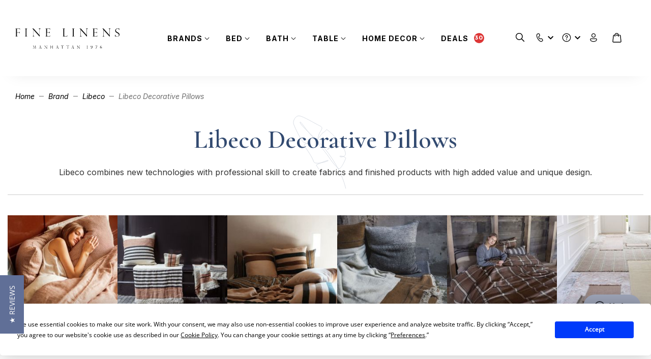

--- FILE ---
content_type: text/html; charset=UTF-8
request_url: https://www.finelinens.com/brands/libeco/libeco-decorative-pillows.html
body_size: 47208
content:
<!doctype html>
<html lang="en">
    <head >
        <script>
    var BASE_URL = 'https\u003A\u002F\u002Fwww.finelinens.com\u002F';
    var MEDIA_URL = 'https\u003A\u002F\u002Fwww.finelinens.com\u002Fmedia\u002F';
    var require = {
        'baseUrl': 'https\u003A\u002F\u002Fwww.finelinens.com\u002Fstatic\u002Fversion1763462989\u002Ffrontend\u002FGoldencomm\u002Ffinelinensredesign\u002Fen_US'
    };</script>        <meta charset="utf-8"/>
<meta name="title" content="Libeco Decorative Pillows - Libeco - Brand | Fine Linens"/>
<meta name="description" content="Shop luxury and custom designed linens from brands such as Sferra, Matouk, Ann Gish, Peacock Alley, Abyss, Yves Delorme and SDH."/>
<meta name="robots" content="INDEX,FOLLOW"/>
<meta name="viewport" content="width=device-width, initial-scale=1, maximum-scale=1,user-scalable=0"/>
<meta name="format-detection" content="telephone=no"/>
<title>Libeco Decorative Pillows - Libeco - Brand | Fine Linens</title>
                <link rel="stylesheet" type="text/css" media="all" href="https://www.finelinens.com/static/version1763462989/frontend/Goldencomm/finelinensredesign/en_US/mage/calendar.min.css" />
<link rel="stylesheet" type="text/css" media="all" href="https://www.finelinens.com/static/version1763462989/frontend/Goldencomm/finelinensredesign/en_US/css/styles-m.min.css" />
<link rel="stylesheet" type="text/css" media="all" href="https://www.finelinens.com/static/version1763462989/frontend/Goldencomm/finelinensredesign/en_US/jquery/uppy/dist/uppy-custom.min.css" />
<link rel="stylesheet" type="text/css" media="all" href="https://www.finelinens.com/static/version1763462989/frontend/Goldencomm/finelinensredesign/en_US/StripeIntegration_Payments/css/wallets.min.css" />
<link rel="stylesheet" type="text/css" media="screen and (min-width: 768px)" href="https://www.finelinens.com/static/version1763462989/frontend/Goldencomm/finelinensredesign/en_US/css/styles-l.min.css" />
<link rel="stylesheet" type="text/css" media="print" href="https://www.finelinens.com/static/version1763462989/frontend/Goldencomm/finelinensredesign/en_US/css/print.min.css" />
<script type="text/javascript" src="https://www.finelinens.com/static/version1763462989/_cache/merged/ece04597027cf71f7b34eeecb9843580.js"></script>
<link rel="preload" as="font" crossorigin="anonymous" href="https://www.finelinens.com/static/version1763462989/frontend/Goldencomm/finelinensredesign/en_US/fonts/opensans/light/opensans-300.woff2" />
<link rel="preload" as="font" crossorigin="anonymous" href="https://www.finelinens.com/static/version1763462989/frontend/Goldencomm/finelinensredesign/en_US/fonts/opensans/regular/opensans-400.woff2" />
<link rel="preload" as="font" crossorigin="anonymous" href="https://www.finelinens.com/static/version1763462989/frontend/Goldencomm/finelinensredesign/en_US/fonts/opensans/semibold/opensans-600.woff2" />
<link rel="preload" as="font" crossorigin="anonymous" href="https://www.finelinens.com/static/version1763462989/frontend/Goldencomm/finelinensredesign/en_US/fonts/opensans/bold/opensans-700.woff2" />
<link rel="preload" as="font" crossorigin="anonymous" href="https://www.finelinens.com/static/version1763462989/frontend/Goldencomm/finelinensredesign/en_US/fonts/Luma-Icons.woff2" />
<link rel="preconnect" href="https://fonts.googleapis.com" />
<link rel="preconnect" href="https://fonts.gstatic.com" />
<link rel="stylesheet" type="text/css" href="https://fonts.googleapis.com/css2?family=Bona+Nova:ital,wght@0,400;0,700;1,400&family=Inter:ital,wght@0,100..900;1,100..900&family=Lexend:wght@100..900&family=Cormorant+Garamond:ital,wght@0,300..700;1,300..700&display=swap" />
<link rel="icon" type="image/x-icon" href="https://www.finelinens.com/media/favicon/websites/1/fav.png" />
<link rel="shortcut icon" type="image/x-icon" href="https://www.finelinens.com/media/favicon/websites/1/fav.png" />
<link rel="canonical" href="https://www.finelinens.com/brands/libeco/libeco-decorative-pillows.html" />
<meta name="google-site-verification" content="p7R7Jmx9jHVSm6MuBZCbvoqNwpZZEH81SXpcts8MUpw" />
<script src="https://app.termly.io/resource-blocker/f5e7bff6-60b1-4fd5-955a-f891aac72bba?autoBlock=off"></script>
<!-- Google Tag Manager -->
<script>(function(w,d,s,l,i){w[l]=w[l]||[];w[l].push({'gtm.start':
new Date().getTime(),event:'gtm.js'});var f=d.getElementsByTagName(s)[0],
j=d.createElement(s),dl=l!='dataLayer'?'&l='+l:'';j.async=true;j.src=
'https://www.googletagmanager.com/gtm.js?id='+i+dl;f.parentNode.insertBefore(j,f);
})(window,document,'script','dataLayer','GTM-T3V9S8W');</script>
<!-- End Google Tag Manager -->        
<script src="https&#x3A;&#x2F;&#x2F;browser.sentry-cdn.com&#x2F;8.7.0&#x2F;bundle.tracing.min.js" crossorigin="anonymous"></script><script>if (typeof Sentry !== 'undefined') {
    Sentry.init({
    dsn: 'https://39a7c6dc2f34d754bb2ccc8ed24eb1c4@o4506937207488512.ingest.us.sentry.io/4506971286405120',
    release: '1763462989',
    environment: 'production',
    integrations: [
            Sentry.browserTracingIntegration({
        enableInp: true,
        }),
            ],
            tracesSampleRate: 0.5,
            ignoreErrors: [],
            beforeSend: function(event) {
        event.exception.values.map(function (value) {
        if (value.stacktrace === undefined || ! value.stacktrace) {
        return value;
        }

                    value.stacktrace.frames.map(function (frame) {
            frame.filename = frame.filename.replace(/version[0-9]{10}\//, '');
            return frame;
            });
        
        
        return value;
        });
        return event;
        }
        });
}
</script>
    <script type="text/x-magento-init">
        {
            "*": {
                "Magento_PageCache/js/form-key-provider": {
                    "isPaginationCacheEnabled":
                        0                }
            }
        }
    </script>

<script type="text/x-magento-init">
    {
        "*": {
           "YotpoSMS": { "store_id": "SQfncxhBaDiemZTTLCGsnouYRjPgNyBT54iw70O4" }
        }
    }
</script>

<script>
    window.wtba = window.wtba || [];
        window.wtba.push({"type":"collection","data":{"type":"collection","id":"300"}});
    </script>


<meta name="is-category" content="1" />

    <meta name="og:title" content="Libeco Decorative Pillows | Fine Linens" />
    <meta name="og:site_name" content="Fine Linens | New York" />
    <meta name="og:url" content="https://www.finelinens.com/brands/libeco/libeco-decorative-pillows.html" />
    <meta name="og:description" content="Libeco combines new technologies with professional skill to create fabrics and finished products with high added value and unique design.
" />
    <meta name="og:type" content="website" />
    <meta name="og:image" content="https://www.finelinens.com/media/catalog/category/Julian_Pillow_1_1.jpg" />
    <meta property="og:title" content="Libeco Decorative Pillows | Fine Linens"" />
    <meta property="og:site_name" content="Fine Linens | New York" />
    <meta property="og:url" content="https://www.finelinens.com/brands/libeco/libeco-decorative-pillows.html" />
    <meta property="og:description" content="Libeco combines new technologies with professional skill to create fabrics and finished products with high added value and unique design.
" />
    <meta property="og:type" content="website" />
    <meta property="og:image" content="https://www.finelinens.com/media/catalog/category/Julian_Pillow_1_1.jpg" />
    <meta itemprop="name" content="Fine Linens | New York"/>
    <meta itemprop="description" content="Libeco combines new technologies with professional skill to create fabrics and finished products with high added value and unique design.
"/>
    <meta itemprop="image" content="https://www.finelinens.com/media/catalog/category/Julian_Pillow_1_1.jpg"/>
    </head>
    <body data-container="body"
          data-mage-init='{"loaderAjax": {}, "loader": { "icon": "https://www.finelinens.com/static/version1763462989/frontend/Goldencomm/finelinensredesign/en_US/images/loader-2.gif"}}'
        id="html-body" class="page-with-filter wp-ln-filter-page page-products categorypath-brands-libeco-libeco-decorative-pillows category-libeco-decorative-pillows catalog-category-view page-layout-1column">
        
<script type="text/x-magento-init">
    {
        "*": {
            "Magento_PageBuilder/js/widget-initializer": {
                "config": {"[data-content-type=\"slider\"][data-appearance=\"default\"]":{"Magento_PageBuilder\/js\/content-type\/slider\/appearance\/default\/widget":false},"[data-content-type=\"map\"]":{"Magento_PageBuilder\/js\/content-type\/map\/appearance\/default\/widget":false},"[data-content-type=\"row\"]":{"Magento_PageBuilder\/js\/content-type\/row\/appearance\/default\/widget":false},"[data-content-type=\"tabs\"]":{"Magento_PageBuilder\/js\/content-type\/tabs\/appearance\/default\/widget":false},"[data-content-type=\"slide\"]":{"Magento_PageBuilder\/js\/content-type\/slide\/appearance\/default\/widget":{"buttonSelector":".pagebuilder-slide-button","showOverlay":"hover","dataRole":"slide"}},"[data-content-type=\"banner\"]":{"Magento_PageBuilder\/js\/content-type\/banner\/appearance\/default\/widget":{"buttonSelector":".pagebuilder-banner-button","showOverlay":"hover","dataRole":"banner"}},"[data-content-type=\"buttons\"]":{"Magento_PageBuilder\/js\/content-type\/buttons\/appearance\/inline\/widget":false},"[data-content-type=\"products\"][data-appearance=\"carousel\"]":{"Magento_PageBuilder\/js\/content-type\/products\/appearance\/carousel\/widget":false}},
                "breakpoints": {"desktop":{"label":"Desktop","stage":true,"default":true,"class":"desktop-switcher","icon":"Magento_PageBuilder::css\/images\/switcher\/switcher-desktop.svg","conditions":{"min-width":"1024px"},"options":{"products":{"default":{"slidesToShow":"5"}}}},"tablet":{"conditions":{"max-width":"1024px","min-width":"768px"},"options":{"products":{"default":{"slidesToShow":"4"},"continuous":{"slidesToShow":"3"}}}},"mobile":{"label":"Mobile","stage":true,"class":"mobile-switcher","icon":"Magento_PageBuilder::css\/images\/switcher\/switcher-mobile.svg","media":"only screen and (max-width: 767px)","conditions":{"max-width":"767px","min-width":"640px"},"options":{"products":{"default":{"slidesToShow":"3"}}}},"mobile-small":{"conditions":{"max-width":"640px"},"options":{"products":{"default":{"slidesToShow":"2"},"continuous":{"slidesToShow":"1"}}}}}            }
        }
    }
</script>

<script type="text/x-magento-init">
    {
        "*": {
            "mage/cookies": {
                "expires": null,
                "path": "\u002F",
                "domain": ".www.finelinens.com",
                "secure": true,
                "lifetime": "604800"
            }
        }
    }
</script>
    <noscript>
        <div class="message global noscript">
            <div class="content">
                <p>
                    <strong>JavaScript seems to be disabled in your browser.</strong>
                    <span>
                        For the best experience on our site, be sure to turn on Javascript in your browser.                    </span>
                </p>
            </div>
        </div>
    </noscript>

<script>
    window.cookiesConfig = window.cookiesConfig || {};
    window.cookiesConfig.secure = true;
</script><script>    require.config({
        map: {
            '*': {
                wysiwygAdapter: 'mage/adminhtml/wysiwyg/tiny_mce/tinymceAdapter'
            }
        }
    });</script><script>    require.config({
        paths: {
            googleMaps: 'https\u003A\u002F\u002Fmaps.googleapis.com\u002Fmaps\u002Fapi\u002Fjs\u003Fv\u003D3.56\u0026key\u003D'
        },
        config: {
            'Magento_PageBuilder/js/utils/map': {
                style: '',
            },
            'Magento_PageBuilder/js/content-type/map/preview': {
                apiKey: '',
                apiKeyErrorMessage: 'You\u0020must\u0020provide\u0020a\u0020valid\u0020\u003Ca\u0020href\u003D\u0027https\u003A\u002F\u002Fwww.finelinens.com\u002Fadminhtml\u002Fsystem_config\u002Fedit\u002Fsection\u002Fcms\u002F\u0023cms_pagebuilder\u0027\u0020target\u003D\u0027_blank\u0027\u003EGoogle\u0020Maps\u0020API\u0020key\u003C\u002Fa\u003E\u0020to\u0020use\u0020a\u0020map.'
            },
            'Magento_PageBuilder/js/form/element/map': {
                apiKey: '',
                apiKeyErrorMessage: 'You\u0020must\u0020provide\u0020a\u0020valid\u0020\u003Ca\u0020href\u003D\u0027https\u003A\u002F\u002Fwww.finelinens.com\u002Fadminhtml\u002Fsystem_config\u002Fedit\u002Fsection\u002Fcms\u002F\u0023cms_pagebuilder\u0027\u0020target\u003D\u0027_blank\u0027\u003EGoogle\u0020Maps\u0020API\u0020key\u003C\u002Fa\u003E\u0020to\u0020use\u0020a\u0020map.'
            },
        }
    });</script><script>
    require.config({
        shim: {
            'Magento_PageBuilder/js/utils/map': {
                deps: ['googleMaps']
            }
        }
    });</script><script nonce="ZHJsdmkzMGtucDZubjVtdWdycHFiZnNvcDYwcm13NHQ=">
    require([
            'jquery',
            'Mirasvit_SearchAutocomplete/js/autocomplete',
            'Mirasvit_SearchAutocomplete/js/typeahead'
        ], function ($, autocomplete, typeahead) {
            const selector = 'input#search';

            var RecentSearches = {
                storageKey: 'mirasvit_recent_searches',
                maxItems: 5,

                getSearches: function() {
                    try {
                        var searches = localStorage.getItem(this.storageKey);
                        return searches ? JSON.parse(searches) : [];
                    } catch (e) {
                        return [];
                    }
                },

                addSearch: function(query) {
                    if (!query || query.length < 2) return;

                    var searches = this.getSearches();

                    searches = searches.filter(function(item) {
                        return item.toLowerCase() !== query.toLowerCase();
                    });

                    searches.unshift(query);

                    searches = searches.slice(0, this.maxItems);

                    try {
                        localStorage.setItem(this.storageKey, JSON.stringify(searches));
                    } catch (e) {
                        console.error('Failed to save recent searches', e);
                    }
                },

                removeSearch: function(query) {
                    var searches = this.getSearches();
                    searches = searches.filter(function(item) {
                        return item !== query;
                    });

                    try {
                        localStorage.setItem(this.storageKey, JSON.stringify(searches));
                    } catch (e) {
                        console.error('Failed to remove recent search', e);
                    }
                }
            };

            function renderRecentSearches() {
                var searches = RecentSearches.getSearches();
                var $container = $('.recent-searches');
                var $list = $('.recent-searches-list');

                if (searches.length > 0) {
                    var html = '';
                    searches.forEach(function(query) {
                        html += '<div class="recent-search">';
                        html += '    <button type="button" class="recent-search-remove" data-query="' + query + '">';
                        html += '        <span class="sr-only">remove recent search</span>';
                        html += '        <svg xmlns="http://www.w3.org/2000/svg" width="12" height="12" viewBox="0 0 12 12" fill="none">';
                        html += '            <path d="M9.74553 1.74268C9.6134 1.7458 9.48788 1.8011 9.39641 1.89649L5.99992 5.29297L2.60344 1.89649C2.55678 1.84853 2.50098 1.81042 2.43934 1.78442C2.37769 1.75842 2.31145 1.74506 2.24455 1.74512C2.14512 1.74524 2.04799 1.775 1.96556 1.8306C1.88313 1.88619 1.81915 1.96509 1.78178 2.05723C1.74441 2.14937 1.73536 2.25055 1.75578 2.34786C1.77619 2.44516 1.82515 2.53417 1.89641 2.60352L5.29289 6L1.89641 9.39649C1.84842 9.44256 1.81011 9.49774 1.78371 9.55881C1.75732 9.61987 1.74338 9.68559 1.7427 9.75211C1.74202 9.81863 1.75463 9.88462 1.77977 9.94621C1.80492 10.0078 1.8421 10.0637 1.88914 10.1108C1.93618 10.1578 1.99213 10.195 2.05372 10.2202C2.11531 10.2453 2.18129 10.2579 2.24781 10.2572C2.31433 10.2565 2.38005 10.2426 2.44112 10.2162C2.50218 10.1898 2.55736 10.1515 2.60344 10.1035L5.99992 6.70703L9.39641 10.1035C9.44248 10.1515 9.49766 10.1898 9.55873 10.2162C9.61979 10.2426 9.68551 10.2565 9.75203 10.2572C9.81855 10.2579 9.88454 10.2453 9.94613 10.2202C10.0077 10.195 10.0637 10.1578 10.1107 10.1108C10.1577 10.0637 10.1949 10.0078 10.2201 9.94621C10.2452 9.88462 10.2578 9.81863 10.2571 9.75211C10.2565 9.68559 10.2425 9.61987 10.2161 9.55881C10.1897 9.49774 10.1514 9.44256 10.1034 9.39649L6.70695 6L10.1034 2.60352C10.1762 2.53375 10.2262 2.44363 10.2468 2.34496C10.2674 2.24629 10.2578 2.14369 10.2191 2.05062C10.1804 1.95754 10.1145 1.87833 10.0299 1.82338C9.94544 1.76843 9.8463 1.7403 9.74553 1.74268Z" fill="#DD3636"/>';
                        html += '        </svg>';
                        html += '    </button>';
                        html += '    <span class="recent-search-title">' + query + '</span>';
                        html += '</div>';
                    });
                    $list.html(html);
                    $container.show();
                } else {
                    $list.html('');
                }
            }

            $(document).ready(function () {
                $('#search_mini_form').prop("minSearchLength", 10000);

                const $input = $(selector);

                if ($input.length === 0) {
                    return;
                }

                renderRecentSearches();

                var config = {"query":"","priceFormat":{"pattern":"$%s","precision":2,"requiredPrecision":2,"decimalSymbol":".","groupSymbol":",","groupLength":3,"integerRequired":false},"minSearchLength":3,"url":"https:\/\/www.finelinens.com\/searchautocomplete\/ajax\/suggest\/","storeId":"1","delay":300,"isAjaxCartButton":false,"isShowCartButton":false,"isShowImage":true,"isShowPrice":false,"isShowSku":false,"isShowRating":false,"isShowDescription":false,"isShowStockStatus":false,"isShowAdditionalAttributes":false,"isKeepLastSearchRequest":false,"layout":"1column","popularTitle":"Popular Suggestions","popularSearches":[],"isTypeaheadEnabled":false,"typeaheadUrl":"https:\/\/www.finelinens.com\/searchautocomplete\/ajax\/typeahead\/","minSuggestLength":2,"currency":"USD","limit":null,"customerGroupId":0,"filterPosition":"","availableOrders":{"_score":"Relevance","name.sort_name":"Product Name"},"defaultOrder":"_score","localStorageFields":{"prevRequestField":"mstLatestRequest","isRestorePrevRequestFlag":"mstIsRestorePrevRequest","isRefererAutocompleteFlag":"mstIsRefererAutocomplete"}};
                var minSearchLength = config.minSearchLength || 2;

                var saveSearchTimeout;
                function debouncedSaveSearch(query) {
                    clearTimeout(saveSearchTimeout);
                    saveSearchTimeout = setTimeout(function() {
                        if (query && query.length >= minSearchLength) {
                            RecentSearches.addSearch(query);
                            renderRecentSearches();
                        }
                    }, 1500);
                }

                $input.closest('form').on('submit', function() {
                    var query = $input.val().trim();
                    if (query && query.length >= minSearchLength) {
                        clearTimeout(saveSearchTimeout);
                        RecentSearches.addSearch(query);
                        renderRecentSearches();
                    }
                });

                $input.on('focus', function() {
                    if ($(this).val().length === 0) {
                        renderRecentSearches();
                    }
                });

                $input.on('input', function() {
                    var query = $(this).val().trim();

                    if (query.length === 0) {
                        $('.recent-searches').show();
                        clearTimeout(saveSearchTimeout);
                    } else {
                        $('.recent-searches').hide();
                        debouncedSaveSearch(query);
                    }
                });

                $(document).on('click', '.recent-search-title', function() {
                    var query = $(this).text();
                    $input.val(query);
                    $input.trigger('input');
                    $input.focus();
                });

                $(document).on('click', '.recent-search-remove', function(e) {
                    e.stopPropagation();
                    e.preventDefault();

                    var query = $(this).data('query');
                    RecentSearches.removeSearch(query);
                    renderRecentSearches();
                });

                $(document).on('click', '#sparsh-search-auto-complete-product li a, .qs-option-image a, .qs-option-title a', function() {
                    var query = $input.val().trim();
                    if (query && query.length >= minSearchLength) {
                        RecentSearches.addSearch(query);
                    }
                });

                $(document).on('click', '.sparsh-search-auto-complete-product-see-all', function() {
                    var query = $input.val().trim();
                    if (query && query.length >= minSearchLength) {
                        RecentSearches.addSearch(query);
                    }
                });

                $input.each(function (index, searchInput) {
                    
                    new autocomplete($(searchInput)).init({"query":"","priceFormat":{"pattern":"$%s","precision":2,"requiredPrecision":2,"decimalSymbol":".","groupSymbol":",","groupLength":3,"integerRequired":false},"minSearchLength":3,"url":"https:\/\/www.finelinens.com\/searchautocomplete\/ajax\/suggest\/","storeId":"1","delay":300,"isAjaxCartButton":false,"isShowCartButton":false,"isShowImage":true,"isShowPrice":false,"isShowSku":false,"isShowRating":false,"isShowDescription":false,"isShowStockStatus":false,"isShowAdditionalAttributes":false,"isKeepLastSearchRequest":false,"layout":"1column","popularTitle":"Popular Suggestions","popularSearches":[],"isTypeaheadEnabled":false,"typeaheadUrl":"https:\/\/www.finelinens.com\/searchautocomplete\/ajax\/typeahead\/","minSuggestLength":2,"currency":"USD","limit":null,"customerGroupId":0,"filterPosition":"","availableOrders":{"_score":"Relevance","name.sort_name":"Product Name"},"defaultOrder":"_score","localStorageFields":{"prevRequestField":"mstLatestRequest","isRestorePrevRequestFlag":"mstIsRestorePrevRequest","isRefererAutocompleteFlag":"mstIsRefererAutocomplete"}});
                });
            });
        }
    );
</script>


<!-- Main Autocomplete Wrapper Template -->
<script id="searchAutocompleteWrapper" type="text/x-custom-template">
    <div class="mst-searchautocomplete__wrapper">
        <div class="nested">
            <a class="action advanced" href="https://www.finelinens.com/catalogsearch/advanced/" data-action="advanced-search">
                Advanced Search            </a>
        </div>

        <div class="sparsh-search-auto-complete" data-bind="css: { 'scroll-y': result().totalItems > 0 }">

        <!-- Loading Skeleton -->
        <!-- ko if: loading() -->
        <div class="sparsh-search-auto-complete-product">
            <ul id="sparsh-search-auto-complete-product-loading" role="listbox">
                <li><div class="qs-option-skeleton-loader"></div></li>
                <li><div class="qs-option-skeleton-loader"></div></li>
                <li><div class="qs-option-skeleton-loader"></div></li>
                <li><div class="qs-option-skeleton-loader"></div></li>
                <li><div class="qs-option-skeleton-loader"></div></li>
                <li><div class="qs-option-skeleton-loader"></div></li>
            </ul>
        </div>
        <!-- /ko -->

        <!-- Product Data Section -->
        <div class="product-data" data-bind="visible: result().totalItems > 0 && !loading()" style="display: none;">
            <div class="sparsh-search-auto-complete-product">
                <!-- Title with product count -->
                <div class="title">
                    <div class="sparsh-search-auto-complete-product-see-all-holder">
                        <a class="sparsh-search-auto-complete-product-see-all"
                           data-bind="attr: { href: result().urlAll }, visible: result().urlAll"
                           style="display: none;">
                            Results                            <span class="subtitle">
                                (<span class="sparsh-search-auto-complete-product-see-all-size" data-bind="text: result().totalItems"></span> products)
                            </span>
                        </a>
                    </div>
                </div>

                <!-- Product List -->
                <ul id="sparsh-search-auto-complete-product" role="listbox">
                    <!-- ko foreach: { data: result().indexes, as: 'index' } -->
                    <!-- ko if: index.identifier === 'magento_catalog_product' -->
                    <!-- ko foreach: { data: index.items, as: 'item' } -->
                    <li>
                        <!-- Product Image -->
                        <!-- ko if: $data.imageUrl -->
                        <div class="qs-option-image">
                            <a data-bind="attr: { href: $data.url, title: $data.name }">
                                <img data-bind="attr: { src: $data.imageUrl, title: $data.name, alt: $data.name }" width="233" height="233">
                            </a>
                        </div>
                        <!-- /ko -->

                        <!-- Product Info -->
                        <div class="qs-option-info">
                            <div class="qs-option-title">
                                <a data-bind="attr: { href: $data.url, title: $data.name }, html: $data.name, highlight"></a>
                            </div>

                            <!-- Color Swatches -->
                            <!-- ko if: $data.swatches && $data.swatches.length > 0 -->
                            <div class="qs-option-swatches">
                                <!-- ko foreach: { data: $data.swatches.slice(0, 11), as: 'swatch' } -->
                                    <!-- ko if: $index() <= 10 -->
                                    <div class="qs-option-swatch-color">
                                        <img data-bind="attr: { src: swatch.url, alt: swatch.alt }" width="30" height="30">
                                    </div>
                                    <!-- /ko -->
                                    <!-- ko if: $index() === 10 && $parent.swatches.length > 11 -->
                                    <div class="qs-option-swatch-color" data-bind="text: '+' + ($parent.swatches.length - 11)"></div>
                                    <!-- /ko -->
                                <!-- /ko -->
                            </div>
                            <!-- /ko -->
                        </div>
                    </li>
                    <!-- /ko -->
                    <!-- /ko -->
                    <!-- /ko -->
                </ul>

                <!-- View All Button -->
                <div class="see-all-wrapper">
                    <a class="sparsh-search-auto-complete-product-see-all all"
                       data-bind="attr: { href: result().urlAll }, visible: result().urlAll"
                       style="display: none;">
                        View All                    </a>
                </div>
            </div>
        </div>

        <!-- No Results Message -->
        <div class="no-result" data-bind="visible: result().noResults == true && !loading()" style="display: none;">
            Sorry, no results were found!        </div>
        </div>
    </div>
</script>

<!-- Placeholder/Loading Template -->
<script id="searchAutocompletePlaceholder" type="text/x-custom-template">
    <div class="mst-searchautocomplete__autocomplete">

        <!-- Loading skeleton - shown by CSS when parent has _loading class -->
        <div class="mst-searchautocomplete__skeleton" style="display: none;">
            <div class="sparsh-search-auto-complete-product">
                <ul class="sparsh-search-auto-complete-product-list" role="listbox">
                    <li><div class="qs-option-skeleton-loader"></div></li>
                    <li><div class="qs-option-skeleton-loader"></div></li>
                    <li><div class="qs-option-skeleton-loader"></div></li>
                    <li><div class="qs-option-skeleton-loader"></div></li>
                    <li><div class="qs-option-skeleton-loader"></div></li>
                    <li><div class="qs-option-skeleton-loader"></div></li>
                </ul>
            </div>
        </div>
    </div>
</script>

<!-- Custom Product Template -->
<script id="magento_catalog_product_custom" type="text/x-custom-template">
    <!-- Product Image -->
    <!-- ko if: imageUrl -->
    <div class="qs-option-image">
        <a data-bind="attr: { href: url, title: name }">
            <img data-bind="attr: { src: imageUrl, title: name, alt: name }" width="233" height="233">
        </a>
    </div>
    <!-- /ko -->

    <!-- Product Info -->
    <div class="qs-option-info">
        <div class="qs-option-title">
            <a data-bind="attr: { href: url, title: name }, html: name, highlight"></a>
        </div>

        <!-- Color Swatches -->
        <!-- ko if: swatches && swatches.length > 0 -->
        <div class="qs-option-swatches">
            <!-- ko foreach: { data: swatches.slice(0, 11), as: 'swatch' } -->
                <!-- ko if: $index() <= 10 -->
                <div class="qs-option-swatch-color">
                    <img data-bind="attr: { src: swatch.url, alt: swatch.alt }" width="30" height="30">
                </div>
                <!-- /ko -->
                <!-- ko if: $index() === 10 && $parent.swatches.length > 11 -->
                <div class="qs-option-swatch-color" data-bind="text: '+' + ($parent.swatches.length - 11)"></div>
                <!-- /ko -->
            <!-- /ko -->
        </div>
        <!-- /ko -->
    </div>
</script>

<!-- Product Template for magento_catalog_product index (fallback) -->
<script id="magento_catalog_product" type="text/x-custom-template">
    <a class="title" data-bind="html: name, attr: {href: url}"></a>
</script>

<!-- Search Query Suggestions Template -->
<script id="magento_search_query" type="text/x-custom-template">
    <a class="title" data-bind="text: query_text, attr: {href: url}"></a>
    <span class="num_results" data-bind="text: num_results"></span>
</script>

<!-- Popular Searches Template -->
<script id="popular" type="text/x-custom-template">
    <a class="title" data-bind="text: query"></a>
</script>

<!-- Category Template -->
<script id="magento_catalog_category" type="text/x-custom-template">
    <a class="title" data-bind="html: name, attr: {href: url}"></a>
</script>

<!-- CMS Page Template -->
<script id="magento_cms_page" type="text/x-custom-template">
    <a class="title" data-bind="text: name, attr: {href: url}"></a>
</script>

<!-- Category Product Template -->
<script id="magento_catalog_categoryproduct" type="text/x-custom-template">
    <a class="title" data-bind="text: name, attr: {href: url}"></a>
</script>

<!-- Attribute Templates -->
<script id="magento_catalog_attribute" type="text/x-custom-template">
    <a class="title" data-bind="text: name, attr: {href: url}"></a>
</script>

<script id="magento_catalog_attribute_2" type="text/x-custom-template">
    <a class="title" data-bind="text: name, attr: {href: url}"></a>
</script>

<script id="magento_catalog_attribute_3" type="text/x-custom-template">
    <a class="title" data-bind="text: name, attr: {href: url}"></a>
</script>

<script id="magento_catalog_attribute_4" type="text/x-custom-template">
    <a class="title" data-bind="text: name, attr: {href: url}"></a>
</script>

<script id="magento_catalog_attribute_5" type="text/x-custom-template">
    <a class="title" data-bind="text: name, attr: {href: url}"></a>
</script>

<script id="recent_searches" type="text/x-custom-template">
    <div class="recent-search">
        <button type="button" class="recent-search-remove" data-bind="attr: {'data-query': query}">&times;</button>
        <a class="recent-search-title" data-bind="text: query, attr: {href: url}"></a>
    </div>
</script>

<div id="monogramConfiguration" style="display: none;" data-mage-init='{"Magento_Ui\/js\/modal\/modal":{"type":"popup","responsive":true,"modalClass":"monogram","title":"Customize your monogram","buttons":[]},"Magento_Catalog\/js\/view\/monogram":[]}'>
  <div class="vue monogram">App not loaded</div>
</div>
<script>
  require([
    'jquery',
    'Magento_Catalog/js/app/monogram.umd.min',
    'Magento_Theme/js/model/detector'
  ], function ($, Monogram, detector) {
    const { device } = detector;

    Monogram.$store.dispatch('dataDeviceInit', device);
    Monogram.$mount(document.querySelector('#monogramConfiguration .vue.monogram'));
  })
</script>
<script type="text/x-magento-init">
    {
        "select:not(.custom)": {
            "Magento_Theme/js/view/select": {}
        }
    }
</script>
<script>
    require([
        'jquery',
        'gsap',
        'ScrollTrigger'
    ], function ($, gsap, ScrollTrigger) {
        const st = ScrollTrigger.ScrollTrigger
        if ($(window).width() < 768) {
            st.create({
                start: 'top -240',
                end: 99999,
                toggleClass: {className: 'content--sticky', targets: '.header.content'}
            });
        } else {
            st.create({
                start: 'top -300',
                end: 99999,
                toggleClass: {className: 'content--sticky', targets: '.header.content'}
            });
        }

        $('.remove-from-cart').each(function () {
            $(this).on('click', function () {
                dataLayer.push({
                    'event': 'remove_from_cart',
                    'items': [
                        {
                            'item_name': $(this).closest('.cart.item').find('.product-item-name a').text(),
                            'price': $(this).closest('.cart.item').find('.price-container span.price').text(),
                            'quantity': $(this).closest('.cart.item').find('.qty-actions input[type=number]').val(),
                            'item_id': $(this).closest('.cart.item').find('.qty-actions input[type=number]').val().toString()
                        }
                    ]
                });
            });
        })

        $('.towishlist.action-towishlist, .action.towishlist').each(function () {
            $(this).on('click', function () {
                dataLayer.push({
                    'event': 'add_to_wishlist',
                    'items': [
                        {
                            'item_name': $(this).closest('.cart.item').find('.product-item-name a').text() || $('h1.page-title span').text(),
                            'price': $(this).closest('.cart.item').find('.price-container span.price').text() || '0',
                            'item_id': 'Collection'
                        }
                    ]
                });
            })
        })

        if ($('body').hasClass('catalog-product-view')) {
            const items = []
            $('.product-add-form.product-selects-option').each(function () {
                items.push({
                    'item_name': $(this).find('h3').text(),
                    'price': $(this).find('.price-container span.price').text().replace('$', '') || '0',
                    'quantity': $(this).find('.prod-qty .prod-qty-input').val(),
                    'item_id': $(this).find('form').attr('data-product-sku')
                })
            })
            dataLayer.push({
                'event': 'view_item',
                'currency': 'USD',
                'value': '0',
                'items': items
            });
        }

        if ($('body').hasClass('page-products') && $('.brands-item').hasClass('as_product')) {
            const items = []
            $('.brands-item').each(function () {
                items.push({
                    'item_name': $(this).find('h3').text(),
                    'item_id': $(this).attr('data-sku')
                })
            })
            dataLayer.push({
                'event': 'view_item_list',
                'item_list_id': $('.header-small h1').text(),
                'item_list_name': $('.header-small h1').text(),
                'items': items
            });
        }

        if ($('body').hasClass('checkout-cart-index')) {
            const items = []
            $('.cart.item').each(function () {
                items.push({
                    'item_name': $(this).find('.product-item-name a').text(),
                    'price': $(this).find('.price-container span.price').text().replace('$', '') || '0',
                    'quantity': $(this).find('.qty-actions input[type=number]').val(),
                    'item_id': $(this).find('.product-item-name').attr('data-sku')
                })
            })
            dataLayer.push({
                'event': 'view_cart',
                'currency': 'USD',
                'value': $('.grand.totals td.amount span.price').text().replace('$', '') || '',
                'items': items
            });
        }


    });
</script>

<!-- Begin Adtaxi Container Tag - Loading asynchronously -->
<script type="text/javascript">
    (function (a, b, c, d) {
        a = "https://tags.tiqcdn.com/utag/adtaxi/finelinens.com/prod/utag.js";
        b = document;
        c = "script";
        d = b.createElement(c);
        d.src = a;
        d.type = "text/java" + c;
        d.async = true;
        a = b.getElementsByTagName(c)[0];
        a.parentNode.insertBefore(d, a);
    })();
</script>
<!-- End Adtaxi Container Tag -->

<div class="page-wrapper"><header class="page-header"><div class="header content"><span data-trigger="toggle-nav"
      class="action nav-toggle"><span>Toggle Nav</span></span>

<div style="display: none" data-bind="mageInit: {
  'Magento_Ui/js/modal/modal':{
    'type': 'popup',
    'responsive': true,
    'modalClass': 'mobile-navigation',
    'trigger': '[data-trigger=toggle-nav]'
  }}"
>
    <div class="mobile-menu-eyebrow">
        Shop Categories
    </div>

    <div id="accordion">
        <nav id="mobile-navigation" class="mobile-navigation">
    <div class="mobile-header-icons">
        <div class="mobile-icon-item mobile-search-wrapper">
            <div class="block block-search sparsh-search-auto-complete-block">
    <button class="action search popup-btn">
        <span class="sr-only">Search</span>
        <svg xmlns="http://www.w3.org/2000/svg" width="23" height="23" viewBox="0 0 20 20" fill="none">
            <path
                d="M8.54167 2.5C5.21235 2.5 2.5 5.21235 2.5 8.54167C2.5 11.871 5.21235 14.5833 8.54167 14.5833C9.98182 14.5833 11.3057 14.0746 12.3454 13.2292L16.4331 17.3169C16.4907 17.3769 16.5597 17.4248 16.636 17.4578C16.7123 17.4907 16.7945 17.5082 16.8776 17.509C16.9608 17.5099 17.0433 17.4941 17.1202 17.4627C17.1972 17.4312 17.2672 17.3848 17.326 17.326C17.3848 17.2672 17.4312 17.1972 17.4627 17.1202C17.4941 17.0433 17.5099 16.9608 17.509 16.8776C17.5082 16.7945 17.4907 16.7123 17.4578 16.636C17.4248 16.5597 17.3769 16.4907 17.3169 16.4331L13.2292 12.3454C14.0746 11.3057 14.5833 9.98182 14.5833 8.54167C14.5833 5.21235 11.871 2.5 8.54167 2.5ZM8.54167 3.75C11.1954 3.75 13.3333 5.8879 13.3333 8.54167C13.3333 9.83442 12.8234 11.0024 11.9963 11.8628C11.9453 11.9003 11.9003 11.9453 11.8628 11.9963C11.0024 12.8234 9.83442 13.3333 8.54167 13.3333C5.8879 13.3333 3.75 11.1954 3.75 8.54167C3.75 5.8879 5.8879 3.75 8.54167 3.75Z"
                fill="white"/>
        </svg>
    </button>
    <div class="block block-content search-popup">
        <div class="container relative">
            <button class="close-popup">
                <span class="sr-only">
                    close search popup
                </span>
                <svg xmlns="http://www.w3.org/2000/svg" width="24" height="24" viewBox="0 0 24 24" fill="none">
                    <path
                        d="M19.4913 3.48535C19.227 3.49159 18.976 3.60218 18.7931 3.79297L12.0001 10.5859L5.20712 3.79297C5.11381 3.69705 5.00221 3.62084 4.87892 3.56884C4.75563 3.51684 4.62315 3.49011 4.48934 3.49023C4.29049 3.49048 4.09623 3.55 3.93137 3.66118C3.76651 3.77237 3.63854 3.93018 3.56381 4.11445C3.48907 4.29872 3.47096 4.50109 3.5118 4.6957C3.55263 4.89032 3.65055 5.06834 3.79305 5.20703L10.586 12L3.79305 18.793C3.69708 18.8851 3.62046 18.9955 3.56767 19.1176C3.51489 19.2397 3.487 19.3712 3.48565 19.5042C3.48429 19.6373 3.5095 19.7692 3.55979 19.8924C3.61008 20.0156 3.68444 20.1275 3.77852 20.2216C3.8726 20.3156 3.9845 20.39 4.10768 20.4403C4.23086 20.4906 4.36283 20.5158 4.49587 20.5144C4.62891 20.5131 4.76035 20.4852 4.88247 20.4324C5.0046 20.3796 5.11497 20.303 5.20712 20.207L12.0001 13.4141L18.7931 20.207C18.8852 20.303 18.9956 20.3796 19.1177 20.4324C19.2398 20.4852 19.3713 20.5131 19.5043 20.5144C19.6373 20.5158 19.7693 20.4906 19.8925 20.4403C20.0157 20.39 20.1276 20.3156 20.2217 20.2216C20.3157 20.1275 20.3901 20.0156 20.4404 19.8924C20.4907 19.7692 20.5159 19.6373 20.5145 19.5042C20.5132 19.3712 20.4853 19.2397 20.4325 19.1176C20.3797 18.9955 20.3031 18.8851 20.2071 18.793L13.4141 12L20.2071 5.20703C20.3526 5.0675 20.4526 4.88724 20.4939 4.68991C20.5351 4.49258 20.5158 4.28738 20.4384 4.10122C20.361 3.91507 20.2291 3.75665 20.0601 3.64675C19.8911 3.53684 19.6928 3.48058 19.4913 3.48535Z"
                        fill="black"/>
                </svg>
            </button>
            <form class="form minisearch sparsh-minisearch" id="search_mini_form" action="https://www.finelinens.com/catalogsearch/result/" method="get">
                <div class="field search">
                    <label class="label" for="search" data-role="minisearch-label">
                        <span>
                            Search                        </span>
                    </label>
                    <div class="control">
                        <input id="search"
                               type="text"
                               name="q"
                               value=""
                               placeholder="What are you looking for?"
                               class="input-text"
                               maxlength="128"
                               role="combobox"
                               aria-haspopup="false"
                               aria-autocomplete="both"
                               autocomplete="off"
                               aria-expanded="true"
                        />

                        <div class="icon-container" style="display: none;">
                            <i class="loader"></i>
                        </div>

                        <button type="submit"
                                title="Search"
                                class="action search"
                                aria-label="Search"
                        >
                        <span class="sr-only">Search</span>
                            <svg xmlns="http://www.w3.org/2000/svg" width="23" height="23" viewBox="0 0 20 20" fill="none">
                                <path
                                    d="M8.54167 2.5C5.21235 2.5 2.5 5.21235 2.5 8.54167C2.5 11.871 5.21235 14.5833 8.54167 14.5833C9.98182 14.5833 11.3057 14.0746 12.3454 13.2292L16.4331 17.3169C16.4907 17.3769 16.5597 17.4248 16.636 17.4578C16.7123 17.4907 16.7945 17.5082 16.8776 17.509C16.9608 17.5099 17.0433 17.4941 17.1202 17.4627C17.1972 17.4312 17.2672 17.3848 17.326 17.326C17.3848 17.2672 17.4312 17.1972 17.4627 17.1202C17.4941 17.0433 17.5099 16.9608 17.509 16.8776C17.5082 16.7945 17.4907 16.7123 17.4578 16.636C17.4248 16.5597 17.3769 16.4907 17.3169 16.4331L13.2292 12.3454C14.0746 11.3057 14.5833 9.98182 14.5833 8.54167C14.5833 5.21235 11.871 2.5 8.54167 2.5ZM8.54167 3.75C11.1954 3.75 13.3333 5.8879 13.3333 8.54167C13.3333 9.83442 12.8234 11.0024 11.9963 11.8628C11.9453 11.9003 11.9003 11.9453 11.8628 11.9963C11.0024 12.8234 9.83442 13.3333 8.54167 13.3333C5.8879 13.3333 3.75 11.1954 3.75 8.54167C3.75 5.8879 5.8879 3.75 8.54167 3.75Z"
                                    fill="white"/>
                            </svg>
                        </button>
                    </div>
                </div>
                <div class="search-results" id="search-auto-complete">
                    <!-- Recent Searches -->
                    <div class="recent-searches" style="display:none;">
                        <div class="recent-searches-title">
                            Recent Searches:
                        </div>
                        <div class="recent-searches-list">
                            <!-- Recent searches will be populated here by JavaScript -->
                        </div>
                    </div>
                    <!-- Mirasvit autocomplete will be injected here -->
                </div>
            </form>
        </div>
    </div>
</div>
<script>
    require([
        'jquery',
        'domReady!'
    ], function ($) {

        const header = $('.header.content')
        const animationSyncTime = 200
        const body = $('body, html')

        $(document).on('click', '.action.search.popup-btn', function (e) {
            e.preventDefault();
            e.stopPropagation();
            e.stopImmediatePropagation();

            const popup = $(this).closest('.block-search').find('.search-popup');

            popup.toggleClass('active');
            popup.addClass('fade-in-fast');
            popup.removeClass('fade-out-fast');
            header.removeClass('content--sticky');
            body.addClass('stop-scroll');

            // Focus on search input when popup opens
            setTimeout(function() {
                popup.find('#search').focus();
            }, 100);

            return false;
        })

        $('.close-popup').on('click', function () {
            const popup = $(this).closest('.search-popup');
            popup.removeClass('fade-in-fast');
            popup.addClass('fade-out-fast');
            body.removeClass('stop-scroll');

            setTimeout(() => {
                popup.removeClass('active');
                popup.removeClass('fade-out-fast');
            }, animationSyncTime)

            if(window.pageYOffset > 300 || document.documentElement.scrollTop > 300){
                setTimeout(()=>{
                    header.addClass('content--sticky')
                }, animationSyncTime)
            }
        })

        $('.action.showcart').on('click', function () {
            header.removeClass('content--sticky')
        })

        const closeMiniCartCustom = setInterval(function () {
            if ($('.minicart-wrapper.active').length === 1) {
                $('.close-minicart').on('click', function () {
                    $('.action.close').click();
                })
                clearInterval(closeMiniCartCustom)
            }
        }, 500)
    });
</script>        </div>
        <div class="mobile-icon-item mobile-header-links-wrapper">
            <ul class="header links"><li class="support-dropdown">
  <span class="customer-name-support"
        tabindex="0"
        data-mage-init='{"dropdown":{}}'
        data-toggle="dropdown"
        data-trigger-keypress-button="true"
  >
    <button type="button"
            class="action switch"
            tabindex="-1"
            data-action="customer-menu-toggle"
    >
        <span class="icon">
            <svg xmlns="http://www.w3.org/2000/svg" width="20" height="20" viewBox="0 0 20 20" fill="none">
                <path d="M7.93376 1.67231C7.65948 1.65236 7.37845 1.68039 7.10286 1.76183L6.11654 2.05399C5.06551 2.36482 4.24431 3.19873 3.96647 4.25125C3.34956 6.59198 4.05528 9.36257 5.89193 12.4812C7.72599 15.5956 9.81584 17.5749 12.1761 18.221C13.239 18.5119 14.3853 18.234 15.1904 17.4861L15.9408 16.7903C16.7803 16.0108 16.9055 14.7124 16.2272 13.7898L15.1432 12.3177C14.5622 11.5284 13.5379 11.1924 12.596 11.4754L10.9001 11.9832C10.8289 12.004 10.6585 11.907 10.5103 11.7789L10.5094 11.7781C10.2454 11.5485 9.87953 11.0844 9.48812 10.4207V10.4199C9.06842 9.70707 8.88941 9.2409 8.81754 8.96561C8.74564 8.69019 8.76309 8.65668 8.7736 8.56359C8.77906 8.51714 8.80113 8.47409 8.8387 8.43989L8.83952 8.43908L10.1042 7.28266C10.8287 6.62031 11.0474 5.56183 10.6388 4.67117L9.8763 3.00776V3.00695C9.5173 2.22441 8.75636 1.73216 7.93376 1.67231ZM7.84342 2.91906C8.22601 2.94764 8.5783 3.17712 8.73942 3.52859L9.50277 5.19201C9.6875 5.59468 9.59486 6.05548 9.26107 6.36063L7.99642 7.51623C7.73716 7.75261 7.57137 8.0749 7.53174 8.4228V8.42361C7.52141 8.5151 7.49701 8.85532 7.60824 9.28136C7.71946 9.7074 7.94909 10.2709 8.41064 11.0546H8.41146C8.84212 11.7851 9.24914 12.34 9.68994 12.7229H9.69075C9.83391 12.8469 10.4339 13.4219 11.25 13.1835L11.2524 13.1827L12.9557 12.6725C13.398 12.5396 13.8709 12.6983 14.1366 13.059L15.2205 14.5312C15.5275 14.9494 15.4739 15.5179 15.0903 15.874L14.34 16.5706C13.8601 17.0165 13.1476 17.1906 12.5057 17.0149C10.5976 16.4926 8.7095 14.8021 6.9694 11.8473C5.22688 8.88844 4.68187 6.4412 5.17497 4.57026C5.33796 3.95278 5.83737 3.44021 6.47135 3.25272L7.45687 2.96056C7.58524 2.92262 7.7159 2.90953 7.84342 2.91906Z" fill="black"/>
            </svg>
        </span>
        <span class="sr-only">
             CONTACT
        </span>
    </button>
  </span>

    <div class="customer-menu" data-target="dropdown">
        <ul class="dropdown">
            <li class="phone-number flex2 flex-col">
                <a href="tel:212-737-2123">212-737-2123</a>
            </li>
            <li class="phone-number flex2 flex-col">
                <a href="tel:8774546366">877-454-6366</a>
            </li>
        </ul>
    </div>
</li>
<li class="support-dropdown">
  <span class="customer-name-support"
      tabindex="0"
      data-mage-init='{"dropdown":{}}'
      data-toggle="dropdown"
      data-trigger-keypress-button="true"
      data-bind="scope: 'customer'"
  >
    <button type="button"
            class="action switch"
            tabindex="-1"
            data-action="customer-menu-toggle"
    >
        <span class="icon">
            <svg xmlns="http://www.w3.org/2000/svg" width="20" height="20" viewBox="0 0 20 20" fill="none">
                <path d="M10 1.66663C5.40505 1.66663 1.66669 5.40499 1.66669 9.99996C1.66669 14.5949 5.40505 18.3333 10 18.3333C14.595 18.3333 18.3334 14.5949 18.3334 9.99996C18.3334 5.40499 14.595 1.66663 10 1.66663ZM10 2.91663C13.9194 2.91663 17.0834 6.08054 17.0834 9.99996C17.0834 13.9194 13.9194 17.0833 10 17.0833C6.0806 17.0833 2.91669 13.9194 2.91669 9.99996C2.91669 6.08054 6.0806 2.91663 10 2.91663ZM10 5.41663C8.62674 5.41663 7.50002 6.54335 7.50002 7.91663V8.12496C7.49885 8.20778 7.51415 8.29001 7.54503 8.36686C7.57592 8.44372 7.62177 8.51367 7.67992 8.57265C7.73807 8.63163 7.80737 8.67846 7.88378 8.71043C7.96019 8.7424 8.04219 8.75886 8.12502 8.75886C8.20785 8.75886 8.28985 8.7424 8.36626 8.71043C8.44267 8.67846 8.51197 8.63163 8.57012 8.57265C8.62827 8.51367 8.67412 8.44372 8.70501 8.36686C8.73589 8.29001 8.75119 8.20778 8.75002 8.12496V7.91663C8.75002 7.21907 9.30246 6.66663 10 6.66663C10.6976 6.66663 11.25 7.21907 11.25 7.91663C11.25 8.892 10.9964 9.01423 10.5518 9.36357C10.3295 9.53824 10.0383 9.73963 9.78925 10.0789C9.54024 10.4182 9.37502 10.8911 9.37502 11.4583C9.37385 11.5411 9.38915 11.6233 9.42003 11.7002C9.45092 11.777 9.49677 11.847 9.55492 11.906C9.61307 11.965 9.68237 12.0118 9.75878 12.0438C9.83519 12.0757 9.91719 12.0922 10 12.0922C10.0828 12.0922 10.1649 12.0757 10.2413 12.0438C10.3177 12.0118 10.387 11.965 10.4451 11.906C10.5033 11.847 10.5491 11.777 10.58 11.7002C10.6109 11.6233 10.6262 11.5411 10.625 11.4583C10.625 11.1028 10.6942 10.9584 10.7967 10.8186C10.8993 10.6789 11.0768 10.5402 11.3233 10.3466C11.8161 9.95942 12.5 9.23291 12.5 7.91663C12.5 6.54335 11.3733 5.41663 10 5.41663ZM10 13.3333C9.77901 13.3333 9.56705 13.4211 9.41076 13.5774C9.25448 13.7336 9.16669 13.9456 9.16669 14.1666C9.16669 14.3876 9.25448 14.5996 9.41076 14.7559C9.56705 14.9122 9.77901 15 10 15C10.221 15 10.433 14.9122 10.5893 14.7559C10.7456 14.5996 10.8334 14.3876 10.8334 14.1666C10.8334 13.9456 10.7456 13.7336 10.5893 13.5774C10.433 13.4211 10.221 13.3333 10 13.3333Z" fill="black"/>
            </svg>
        </span>
        <span class="sr-only">
            SUPPORT
        </span>
    </button>
  </span>

  <div class="customer-menu" data-target="dropdown">
    <ul class="dropdown">
      <li>
        <a href="/sales/guest/form" class="item">Order Status</a>
      </li>
      <li>
        <a href="/returns-and-exchange-policy" class="item">Returns or Exchanges</a>
      </li>
      <li>
        <a href="/shipping-policy" class="item">Shipping</a>
      </li>
      <li>
        <a href="/reward-points" class="item">Reward Program </a>
      </li>
      <li>
        <a href="/contact" class="item">Contact Us</a>
      </li>
      <li>
        <a href="/contact?topic=swatch" class="item">Swatch Request</a>
      </li>
    </ul>
  </div>
</li>
<!-- BLOCK customer -->    <li class="support-dropdown not-logged last-child">
        <a href="/customer/account/login" class="action">
            <span class="icon">
                <svg xmlns="http://www.w3.org/2000/svg" width="20" height="20" viewBox="0 0 20 20" fill="none">
                    <g>
                        <path d="M9.99998 1.66663C7.7062 1.66663 5.83331 3.53951 5.83331 5.83329C5.83331 8.12708 7.7062 9.99996 9.99998 9.99996C12.2938 9.99996 14.1666 8.12708 14.1666 5.83329C14.1666 3.53951 12.2938 1.66663 9.99998 1.66663ZM9.99998 2.91663C11.6182 2.91663 12.9166 4.21506 12.9166 5.83329C12.9166 7.45153 11.6182 8.74996 9.99998 8.74996C8.38174 8.74996 7.08331 7.45153 7.08331 5.83329C7.08331 4.21506 8.38174 2.91663 9.99998 2.91663ZM4.99103 11.6666C4.08277 11.6666 3.33331 12.4161 3.33331 13.3243V13.9583C3.33331 15.46 4.28301 16.6217 5.54441 17.3177C6.80582 18.0136 8.40336 18.3333 9.99998 18.3333C11.5966 18.3333 13.1941 18.0136 14.4555 17.3177C15.5311 16.7243 16.3405 15.776 16.5674 14.5833H16.6675V13.3243C16.6675 12.4161 15.9172 11.6666 15.0089 11.6666H4.99103ZM4.99103 12.9166H15.0089C15.2415 12.9166 15.4175 13.0918 15.4175 13.3243V13.3333H15.4166V13.9583C15.4166 14.9566 14.8559 15.6699 13.8517 16.2239C12.8475 16.778 11.4242 17.0833 9.99998 17.0833C8.57577 17.0833 7.15248 16.778 6.14825 16.2239C5.14403 15.6699 4.58331 14.9566 4.58331 13.9583V13.3243C4.58331 13.0918 4.75845 12.9166 4.99103 12.9166Z" fill="black"/>
                    </g>
                </svg>
            </span>
            <span class="sr-only">My Account</span>
        </a>
    </li>

<!-- /BLOCK customer --></ul>        </div>
    </div>

    <ul class="menu-container">
        
            <li class="dropdown" data-mage-init='{
                "collapsible":{
                    "collapsible": true,
                    "openedState": "",
                    "active": false,
                    "animate":{ "duration" :700, "easing":"easeOutCubic"}
                }}'>
                <div data-content-type="html" data-appearance="default" data-element="main" data-decoded="true"><div class="dropdown-title"  data-role="collapsible">
    <div data-role="trigger">
        <div class="widget block block-category-link">
    <a href="https://www.finelinens.com/brands.html" title="Brands" class=""><span>Brands</span></a>
</div>

    </div>
</div>
<div class="mega-menu" data-role="content">
    <div class="mega-menu-container">
        <div class="full-width">
            <div class="mega-menu-content">
                <div class="brands-list">
                    <div class="brand_col">
                        <div class="mob_wrap">
                            <div class="widget block block-category-link">
    <a href="https://www.finelinens.com/brands.html" title="Brands" class="cat-link"><span>Shop all brands</span></a>
</div>

                            <h2 class="letter">A - B - C</h2>
                            <ul>
                                <li>  <a href="https://www.finelinens.com/brands/abyss-habidecor.html">
    Abyss & Habidecor  </a>
  </li>
                                <li>  <a href="https://www.finelinens.com/brands/aerin.html">
    Aerin  </a>
      <span class="on-sale-sticker">Sale</span>
  </li>
                                <li>  <a href="https://www.finelinens.com/brands/alexandre-turpault.html">
    Alexandre Turpault  </a>
  </li>
                                <li>  <a href="https://www.finelinens.com/brands/alicia-adams-alpaca.html">
    Alicia Adams Alpaca  </a>
      <span class="on-sale-sticker">Sale</span>
  </li>
                                <li>  <a href="https://www.finelinens.com/brands/amalia-home-collection.html">
    Amalia Home Collection  </a>
  </li>
                                <li>  <a href="https://www.finelinens.com/brands/ann-gish.html">
    Ann Gish  </a>
      <span class="on-sale-sticker">Sale</span>
  </li>
                                <li>  <a href="https://www.finelinens.com/brands/anne-de-solene.html">
    Anne de Solene  </a>
      <span class="on-sale-sticker">Sale</span>
  </li>
                                <li>  <a href="https://www.finelinens.com/brands/arte-italica.html">
    Arte Italica  </a>
  </li>
                                <li>  <a href="https://www.finelinens.com/brands/bella-notte.html">
    Bella Notte  </a>
  </li>
                                <li>  <a href="https://www.finelinens.com/brands/blue-pheasant.html">
    Blue Pheasant  </a>
  </li>
                                <li>  <a href="https://www.finelinens.com/brands/bovi.html">
    Bovi  </a>
  </li>
                                <li>  <a href="https://www.finelinens.com/brands/bordallo-pinheiro.html">
    Bordallo Pinheiro  </a>
  </li>
                                <li>  <a href="https://www.finelinens.com/brands/celso-de-lemos.html">
    Celso de Lemos  </a>
  </li>
                                <li>  <a href="https://www.finelinens.com/brands/company-c.html">
    Company C  </a>
      <span class="on-sale-sticker">Sale</span>
  </li>
                                <li>  <a href="https://www.finelinens.com/brands/christian-fischbacher.html">
    Christian Fischbacher  </a>
      <span class="on-sale-sticker">Sale</span>
  </li>
                                <li>  <a href="https://www.finelinens.com/brands/coyuchi.html">
    Coyuchi  </a>
  </li>
                            </ul>
                        </div>
                        <div class="mob_wrap">
                            <h2 class="letter">D - E - F</h2>
                            <ul>
                                <li>  <a href="https://www.finelinens.com/brands/dash-albert.html">
    Dash & Albert  </a>
      <span class="on-sale-sticker">Sale</span>
  </li>
                                <li>  <a href="https://www.finelinens.com/brands/decor-walther.html">
    Décor Walther  </a>
  </li>
                                <li>  <a href="https://www.finelinens.com/brands/de-medici.html">
    De' Medici  </a>
  </li>
                                <li>  <a href="https://www.finelinens.com/brands/dea-luxury-linens.html">
    DEA Luxury Linens  </a>
      <span class="on-sale-sticker">Sale</span>
  </li>
                                <li>  <a href="https://www.finelinens.com/brands/dea-luxury-linens/dea-by-timothy-corrigan.html">
    DEA by Timothy Corrigan  </a>
  </li>
                                <li>  <a href="https://www.finelinens.com/brands/designers-guild.html">
    Designers Guild  </a>
      <span class="on-sale-sticker">Sale</span>
  </li>
                                <li>  <a href="https://www.finelinens.com/brands/downright.html">
    Downright  </a>
      <span class="on-sale-sticker">Sale</span>
  </li>
                                <li>  <a href="https://www.finelinens.com/brands/eastern-accents.html">
    Eastern Accents  </a>
  </li>
                                <li>  <a href="https://www.finelinens.com/brands/evangeline.html">
    Evangeline  </a>
  </li>
                                <li>  <a href="https://www.finelinens.com/brands/frette.html">
    Frette  </a>
  </li>
                            </ul>
                        </div>
                        <div class="mob_wrap">
                            <h2 class="letter">G - J - K</h2>
                            <ul>
                                <li>  <a href="https://www.finelinens.com/brands/garnier-thiebaut.html">
    Garnier Thiebaut  </a>
      <span class="on-sale-sticker">Sale</span>
  </li>
                                <li>  <a href="https://www.finelinens.com/brands/gingerlily.html">
    Gingerlily  </a>
      <span class="on-sale-sticker">Sale</span>
  </li>
                                <li>  <a href="https://www.finelinens.com/brands/graccioza.html">
    Graccioza  </a>
  </li>
                                <li>  <a href="https://www.finelinens.com/brands/hamam.html">
    Hamam  </a>
      <span class="on-sale-sticker">Sale</span>
  </li>
                                <li>  <a href="https://www.finelinens.com/brands/henry-handwork.html">
    Henry Handwork  </a>
  </li>
                                <li>  <a href="https://www.finelinens.com/brands/home-treasures.html">
    Home Treasures  </a>
      <span class="on-sale-sticker">Sale</span>
  </li>
                                <li>  <a href="https://www.finelinens.com/brands/huddleson-linens.html">
    Huddleson Linens  </a>
  </li>
                                <li>  <a href="https://www.finelinens.com/brands/hugo-boss-home.html">
    Hugo Boss Home  </a>
  </li>
                                <li>  <a href="https://www.finelinens.com/brands/india-s-heritage.html">
    India's Heritage  </a>
  </li>
                                <li>  <a href="https://www.finelinens.com/brands/john-robshaw.html">
    John Robshaw  </a>
  </li>
                                <li>  <a href="https://www.finelinens.com/brands/juliska.html">
    Juliska  </a>
  </li>
                                <li>  <a href="https://www.finelinens.com/brands/kassatex.html">
    Kassatex  </a>
      <span class="on-sale-sticker">Sale</span>
  </li>
                                <li>  <a href="https://www.finelinens.com/brands/kevin-o-brien-studio.html">
    Kevin O'Brien Studio  </a>
      <span class="on-sale-sticker">Sale</span>
  </li>
                                <li>  <a href="https://www.finelinens.com/brands/kosta-boda.html">
    Kosta Boda  </a>
  </li>
                            </ul>
                        </div>
                    </div>

                    <div class="brand_col">
                        <div class="mob_wrap">
                            <h2 class="letter">L - M - N</h2>
                            <ul>
                                <li>  <a href="https://www.finelinens.com/brands/lands-downunder.html">
    Lands Downunder  </a>
  </li>
                                <li>  <a href="https://www.finelinens.com/brands/lanerossi.html">
    Lanerossi  </a>
  </li>
                                <li>  <a href="https://www.finelinens.com/brands/le-blanc-linen-wash.html">
    Le Blanc Linen Wash  </a>
      <span class="on-sale-sticker">Sale</span>
  </li>
                                <li>  <a href="https://www.finelinens.com/brands/leitner-leinen.html">
    Leitner Leinen  </a>
  </li>
                                <li>  <a href="https://www.finelinens.com/brands/legacy-home.html">
    Legacy Home  </a>
      <span class="on-sale-sticker">Sale</span>
  </li>
                                <li>  <a href="https://www.finelinens.com/brands/le-jacquard-francais.html">
    Le Jacquard Francais  </a>
  </li>
                                <li>  <a href="https://www.finelinens.com/brands/libeco.html">
    Libeco  </a>
  </li>
                                <li>  <a href="https://www.finelinens.com/brands/lili-alessandra.html">
    Lili Alessandra  </a>
      <span class="on-sale-sticker">Sale</span>
  </li>
                                <li>  <a href="https://www.finelinens.com/brands/matouk.html">
    Matouk  </a>
  </li>
                                <li>  <a href="https://www.finelinens.com/brands/match.html">
    Match  </a>
  </li>
                                <li>  <a href="https://www.finelinens.com/brands/matteo.html">
    Matteo  </a>
      <span class="on-sale-sticker">Sale</span>
  </li>
                                <li>  <a href="https://www.finelinens.com/brands/mike-ally.html">
    Mike + Ally  </a>
      <span class="on-sale-sticker">Sale</span>
  </li>
                                <li>  <a href="https://www.finelinens.com/brands/missoni-home.html">
    Missoni Home  </a>
  </li>
                                <li>  <a href="https://www.finelinens.com/brands/mode-living.html">
    Mode Living  </a>
  </li>
                            </ul>
                        </div>
                        <div class="mob_wrap">
                            <h2 class="letter">O - P - R</h2>
                            <ul>
                                <li>  <a href="https://www.finelinens.com/brands/ogallala.html">
    Ogallala  </a>
  </li>
                                <li>  <a href="https://www.finelinens.com/brands/olivia-riegel.html">
    Olivia Riegel  </a>
  </li>
                                <li>  <a href="https://www.finelinens.com/brands/orchids-lux-home.html">
    Orchids Lux Home  </a>
      <span class="on-sale-sticker">Sale</span>
  </li>
                                <li>  <a href="https://www.finelinens.com/brands/peacock-alley.html">
    Peacock Alley  </a>
  </li>
                                <li>  <a href="https://www.finelinens.com/brands/peter-reed.html">
    Peter Reed  </a>
  </li>
                                <li>  <a href="https://www.finelinens.com/brands/pigeon-poodle.html">
    Pigeon & Poodle  </a>
  </li>
                                <li>  <a href="https://www.finelinens.com/brands/pillivuyt.html">
    Pillivuyt  </a>
      <span class="on-sale-sticker">Sale</span>
  </li>
                                <li>  <a href="https://www.finelinens.com/brands/pine-cone-hill.html">
    Pine Cone Hill  </a>
      <span class="on-sale-sticker">Sale</span>
  </li>
                                <li>  <a href="https://www.finelinens.com/brands/pom-pom-at-home.html">
    Pom Pom at Home  </a>
      <span class="on-sale-sticker">Sale</span>
  </li>
                                <li>  <a href="https://www.finelinens.com/brands/royal-pedic-the-healthy-mattress.html">
    Royal Pedic  </a>
  </li>
                                <li>  <a href="https://www.finelinens.com/brands/ryan-studio.html">
    Ryan Studio  </a>
      <span class="on-sale-sticker">Sale</span>
  </li>
                            </ul>
                        </div>
                        <div class="mob_wrap">
                            <h2 class="letter">S - T - Z</h2>
                            <ul>
                                <li>  <a href="https://www.finelinens.com/brands/scandia-home.html">
    Scandia Home  </a>
  </li>
                                <li>  <a href="https://www.finelinens.com/brands/schlossberg.html">
    Schlossberg  </a>
      <span class="on-sale-sticker">Sale</span>
  </li>
                                <li>  <a href="https://www.finelinens.com/brands/sdh.html">
    SDH  </a>
  </li>
                                <li>  <a href="https://www.finelinens.com/brands/sdh-legna.html">
    SDH - Legna  </a>
  </li>
                                <li>  <a href="https://www.finelinens.com/brands/sdh-the-purists.html">
    SDH - The Purists  </a>
  </li>
                                <li>  <a href="https://www.finelinens.com/brands/sferra.html">
    Sferra  </a>
  </li>
                                <li>  <a href="https://www.finelinens.com/brands/signoria-firenze.html">
    Signoria Firenze  </a>
  </li>
                                <li>  <a href="https://www.finelinens.com/brands/st-geneve.html">
    St. Geneve  </a>
      <span class="on-sale-sticker">Sale</span>
  </li>
                                <li>  <a href="https://www.finelinens.com/brands/stamattina.html">
    Stamattina  </a>
      <span class="on-sale-sticker">Sale</span>
  </li>
                                <li>  <a href="https://www.finelinens.com/brands/society-limonta.html">
    Society Limonta  </a>
  </li>
                                <li>  <a href="https://www.finelinens.com/brands/tl-at-home.html">
    TL at Home   </a>
      <span class="on-sale-sticker">Sale</span>
  </li>
                                <li>  <a href="https://www.finelinens.com/brands/vietri.html">
    Vietri  </a>
  </li>
                                <li>  <a href="https://www.finelinens.com/brands/yves-delorme.html">
    Yves Delorme  </a>
  </li>
                            </ul>
                        </div>
                    </div>
                </div>
            </div>
        </div>
    </div>
</div>
</div>            </li>

        
            <li class="dropdown" data-mage-init='{
                "collapsible":{
                    "collapsible": true,
                    "openedState": "",
                    "active": false,
                    "animate":{ "duration" :700, "easing":"easeOutCubic"}
                }}'>
                <div data-content-type="html" data-appearance="default" data-element="main" data-decoded="true"><div class="dropdown-title" data-role="collapsible">
    <div data-role="trigger">
        <div class="widget block block-category-link">
    <span>Bed</span>
</div>

    </div>
</div>
<div class="mega-menu" data-role="content">
    <div class="mega-menu-container">
        <div class="full-width">
            <div class="mega-menu-content">
                <div class="brands-list">
                    <div class="brand_col brand_col_20">
                        <div class="mob_wrap">
                            <div class="widget block block-category-link">
    <a href="https://www.finelinens.com/bed.html" title="Bed" class="cat-link"><span>Shop all Bed</span></a>
</div>

                            <div class="letter">Bed Categories</div>
                            <ul>
<li>
<div class="has-new" style="display: flex; place-items: center;">  <a href="/bed/new-arrivals.html">New Arrivals</a>
  <span class="on-sale-sticker" style="background:#324A70;">New</span></div>
</li>
                                <li>  <a href="https://www.finelinens.com/bedding/baby.html">
    Baby  </a>
  </li>
                                <li>  <a href="https://www.finelinens.com/bedding/bed-skirt.html">
    Bedskirts  </a>
  </li>
                                <li>  <a href="https://www.finelinens.com/bedding/blankets.html">
    Blankets  </a>
  </li>
                                <li>  <a href="https://www.finelinens.com/bedding/coverlets-blanket-covers.html">
    Coverlets (Blanket Covers)  </a>
  </li>
                                <li>  <a href="https://www.finelinens.com/bedding/decorative-pillow.html">
    Decorative Pillows  </a>
  </li>
                                <li>  <a href="https://www.finelinens.com/bedding/down-alternative.html">
    Down Alternative  </a>
  </li>
                                <li>  <a href="https://www.finelinens.com/bedding/down-comforters.html">
    Down Comforters  </a>
  </li>
                                <li>  <a href="https://www.finelinens.com/bedding/duvet-covers.html">
    Duvet Covers  </a>
  </li>
                                <li>  <a href="https://www.finelinens.com/bedding/feather-bed.html">
    Feather Beds  </a>
  </li>
                                <li>  <a href="https://www.finelinens.com/bedding/mattress-pads.html">
    Mattress Pads  </a>
  </li>
                                <li>  <a href="https://www.finelinens.com/bedding/pillow-cases.html">
    Pillowcases  </a>
  </li>
                                <li>  <a href="https://www.finelinens.com/bedding/pillow-protectors.html">
    Pillow Protectors  </a>
  </li>
                                <li>  <a href="https://www.finelinens.com/bedding/pillows.html">
    Sleeping Pillows  </a>
  </li>
                                <li>  <a href="https://www.finelinens.com/bedding/shams.html">
    Shams  </a>
  </li>
                                <li>  <a href="https://www.finelinens.com/bedding/sheets.html">
    Sheets  </a>
  </li>
                                <li>  <a href="https://www.finelinens.com/bedding/throws.html">
    Throws  </a>
  </li>
                            </ul>
                        </div>
                    </div>
                    <div class="brand_col brand_col_20">
                        <div class="mob_wrap">
                            <div class="letter">Popular Brands</div>
                            <ul>
                                <li>  <a href="https://www.finelinens.com/brands/matouk/matouk-bedding.html" title="Matouk">
    Matouk  </a>
  </li>
                                <li>  <a href="https://www.finelinens.com/brands/sferra/sferra-bedding.html" title="Sferra">
    Sferra  </a>
  </li>
                                <li>  <a href="https://www.finelinens.com/brands/yves-delorme/yves-delorme-bedding.html" title="Yves Delorme">
    Yves Delorme  </a>
  </li>
                                <li>  <a href="https://www.finelinens.com/brands/scandia-home/bedding-by-scandia-home.html" title="Scandia Home">
    Scandia Home  </a>
  </li>
                                <li>  <a href="https://www.finelinens.com/brands/peacock-alley/peacock-alley-bedding.html" title="Peacock Alley">
    Peacock Alley  </a>
  </li>
                                <li>  <a href="https://www.finelinens.com/brands/signoria-firenze/bedding-by-signoria-firenze.html" title="Signoria Firenze">
    Signoria Firenze  </a>
  </li>
                            </ul>
                        </div>
                    </div>
                </div>
            </div>
        </div>
    </div>
</div>
</div>            </li>

        
            <li class="dropdown" data-mage-init='{
                "collapsible":{
                    "collapsible": true,
                    "openedState": "",
                    "active": false,
                    "animate":{ "duration" :700, "easing":"easeOutCubic"}
                }}'>
                <div data-content-type="html" data-appearance="default" data-element="main" data-decoded="true"><div class="dropdown-title" data-role="collapsible">
    <div data-role="trigger">
        <div class="widget block block-category-link">
    <span>Bath</span>
</div>

    </div>
</div>
<div class="mega-menu" data-role="content">
    <div class="mega-menu-container">
        <div class="full-width">
            <div class="mega-menu-content">
                <div class="brands-list">
                    <div class="brand_col brand_col_20">
                        <div class="mob_wrap">
                            <div class="widget block block-category-link">
    <a href="https://www.finelinens.com/bath.html" title="See all Bath" class="cat-link"><span>Shop all Bath</span></a>
</div>

                            <div class="letter">Bath Categories</div>
                            <ul>

<li>
<div class="has-new" style="display: flex; place-items: center;">  <a href="/bath/new-arrivals.html">New Arrivals</a>
  <span class="on-sale-sticker" style="background:#324A70;">New</span></div>
</li>
                                <li>  <a href="https://www.finelinens.com/bath/bath-accessories.html">
    Bath Accessories  </a>
  </li>
                                <li>  <a href="https://www.finelinens.com/bath/bath-towels.html">
    Bath Towels  </a>
  </li>
                                <li>  <a href="https://www.finelinens.com/bath/bath-rugs.html">
    Bath Rugs & Mats  </a>
  </li>
                                <li>  <a href="https://www.finelinens.com/bath/beach-towels.html">
    Beach Towels  </a>
  </li>
                                <li>  <a href="https://www.finelinens.com/bath/guest-towels.html">
    Guest Towels  </a>
  </li>
                                <li>  <a href="https://www.finelinens.com/bath/laundry-essentials.html">
    Laundry Essentials  </a>
  </li>
                                <li>  <a href="https://www.finelinens.com/bath/pajamas.html">
    Pajamas  </a>
  </li>
                                <li>  <a href="https://www.finelinens.com/bath/robes.html">
    Robes  </a>
  </li>
                                <li>  <a href="https://www.finelinens.com/bath/shower-curtains.html">
    Shower Curtains  </a>
  </li>
                                <li>  <a href="https://www.finelinens.com/bath/slippers.html">
    Slippers  </a>
  </li>
                                <li>  <a href="https://www.finelinens.com/bath/totes.html">
    Totes  </a>
  </li>
                                <li>  <a href="https://www.finelinens.com/bath/towel-racks.html">
    Towel Racks  </a>
  </li>
                            </ul>
                        </div>
                    </div>
                    <div class="brand_col brand_col_20">
                        <div class="mob_wrap">
                            <div class="letter">Popular Brands</div>
                            <ul>
                                <li>  <a href="https://www.finelinens.com/brands/matouk/matouk-towels.html" title="Matouk">
    Matouk  </a>
  </li>
                                <li>  <a href="https://www.finelinens.com/brands/abyss-habidecor.html">
    Abyss & Habidecor  </a>
  </li>
                                <li>  <a href="https://www.finelinens.com/brands/pigeon-poodle.html" title="Pigeon & Poodle">
    Pigeon & Poodle  </a>
  </li>
                                <li>  <a href="https://www.finelinens.com/brands/kassatex/bath-by-kassatex.html" title="Kassatex">
    Kassatex  </a>
      <span class="on-sale-sticker">Sale</span>
  </li>
                                <li>  <a href="https://www.finelinens.com/brands/mike-ally.html" title="Mike + Ally">
    Mike + Ally  </a>
      <span class="on-sale-sticker">Sale</span>
  </li>
                            </ul>
                        </div>
                    </div>
                </div>
            </div>
        </div>
    </div>
</div>
</div>            </li>

        
            <li class="dropdown" data-mage-init='{
                "collapsible":{
                    "collapsible": true,
                    "openedState": "",
                    "active": false,
                    "animate":{ "duration" :700, "easing":"easeOutCubic"}
                }}'>
                <div data-content-type="html" data-appearance="default" data-element="main" data-decoded="true"><div class="dropdown-title" data-role="collapsible">
    <div data-role="trigger">
        <div class="widget block block-category-link">
    <span>Table</span>
</div>

    </div>
</div>
<div class="mega-menu" data-role="content">
    <div class="mega-menu-container">
        <div class="full-width">
            <div class="mega-menu-content">
                <div class="brands-list">

                    <div class="brand_col">
                        <div class="mob_wrap">
                            <div class="widget block block-category-link">
    <a href="https://www.finelinens.com/table.html" title="Shop all Table" class="cat-link"><span>Shop all Table</span></a>
</div>

                            <div class="letter">Table Categories</div>
                            <ul>

<li>
<div class="has-new" style="display: flex; place-items: center;">  <a href="/table/new-arrivals.html">New Arrivals</a>
  <span class="on-sale-sticker" style="background:#324A70;">New</span></div>
</li>
                                <li>  <a href="https://www.finelinens.com/table/barware.html">
    Barware  </a>
  </li>
                                <li>  <a href="https://www.finelinens.com/table/coasters.html">
    Coasters  </a>
  </li>
                                <li>  <a href="https://www.finelinens.com/table/dishware.html">
    Dishware  </a>
  </li>
                                <li>  <a href="https://www.finelinens.com/table/drinkware.html">
    Drinkware  </a>
  </li>
                                <li>  <a href="https://www.finelinens.com/table/flatware-and-utensils.html">
    Flatware and Utensils  </a>
  </li>
                                <li>  <a href="https://www.finelinens.com/table/napkin-rings.html">
    Napkin Rings  </a>
  </li>
                                <li>  <a href="https://www.finelinens.com/table/napkins.html">
    Napkins  </a>
  </li>
                                <li>  <a href="https://www.finelinens.com/table/placemats.html">
    Placemats  </a>
  </li>
                                <li>  <a href="https://www.finelinens.com/table/runners.html">
    Runners  </a>
  </li>
                                <li>  <a href="https://www.finelinens.com/table/serveware.html">
    Serveware  </a>
  </li>
                                <li>  <a href="https://www.finelinens.com/table/silencer-padding.html">
    Silencer Padding  </a>
  </li>
                                <li>  <a href="https://www.finelinens.com/table/table-cloth.html">
    Table Cloths  </a>
  </li>
                                <li>  <a href="https://www.finelinens.com/table/tea-towels.html">
    Tea Towels  </a>
  </li>
                            </ul>
                        </div>
                    </div>

                    <div class="brand_col">
                        <div class="mob_wrap">
                            <div class="letter">Popular Brands</div>
                            <ul>
                                <li>  <a href="https://www.finelinens.com/brands/le-jacquard-francais/table-linens-by-le-jacquard-francais.html" title="Le Jacquard Francais">
    Le Jacquard Francais  </a>
  </li>
                                <li>  <a href="https://www.finelinens.com/brands/sferra/sferra-table-linens.html" title="Sferra">
    Sferra  </a>
  </li>
                                <li>  <a href="https://www.finelinens.com/brands/garnier-thiebaut/table-linens-by-garnier-thiebault.html" title="Garnier Thiebaut">
    Garnier Thiebaut  </a>
      <span class="on-sale-sticker">Sale</span>
  </li>
                                <li>  <a href="https://www.finelinens.com/brands/huddleson-linens.html">
    Huddleson Linens  </a>
  </li>
                            </ul>
                        </div>
                    </div>
                </div>
            </div>
        </div>
    </div>
</div>
</div>            </li>

        
            <li class="dropdown" data-mage-init='{
                "collapsible":{
                    "collapsible": true,
                    "openedState": "",
                    "active": false,
                    "animate":{ "duration" :700, "easing":"easeOutCubic"}
                }}'>
                <div data-content-type="html" data-appearance="default" data-element="main" data-decoded="true"><div class="dropdown-title" data-role="collapsible">
    <div data-role="trigger">
        <div class="widget block block-category-link">
    <span>Home Decor</span>
</div>

    </div>
</div>
<div class="mega-menu" data-role="content">
    <div class="mega-menu-container">
        <div class="full-width">
            <div class="mega-menu-content">
                <div class="brands-list">
                    <div class="brand_col brand_col_20">
                        <div class="mob_wrap">
                            <div class="widget block block-category-link">
    <a href="https://www.finelinens.com/home-decor.html" title="Shop all Home Decor" class="cat-link"><span>Shop all Home Decor</span></a>
</div>

                            <div class="letter">Home Decor Categories</div>
                            <ul>
                                <li>  <a href="https://www.finelinens.com/home-decor/boxes.html">
    Boxes  </a>
  </li>
                                <li>  <a href="https://www.finelinens.com/home-decor/carafes-canisters.html">
    Carafes & Canisters  </a>
   <span class="on-sale-sticker" style="background:#324A70">NEW</span></li>
                                <li>  <a href="https://www.finelinens.com/home-decor/candlesticks.html">
    Candlesticks  </a>
  </li>
                                <li>  <a href="https://www.finelinens.com/home-decor/curtains.html">
    Curtains  </a>
  </li>
                                <li>  <a href="https://www.finelinens.com/home-decor/decorative-accessories.html">
    Decorative Accessories  </a>
  </li>
                                <li>  <a href="https://www.finelinens.com/home-decor/decorative-pillows.html">
    Decorative Pillows  </a>
  </li>
                                <li>  <a href="https://www.finelinens.com/home-decor/desk-accessories.html">
    Desk Accessories  </a>
  </li>
                                <li>  <a href="https://www.finelinens.com/home-decor/frames.html">
    Frames  </a>
   <span class="on-sale-sticker" style="background:#324A70">NEW</span></li>
                                <li>  <a href="https://www.finelinens.com/home-decor/games.html">
    Games  </a>
  </li>
                                <li>  <a href="https://www.finelinens.com/home-decor/hampers-baskets.html">
    Hampers & Baskets  </a>
  </li>
                                <li>  <a href="https://www.finelinens.com/home-decor/home-decor-accessories.html">
    Home Decor Accessories  </a>
  </li>
                                <li>  <a href="https://www.finelinens.com/home-decor/home-fragrance.html">
    Home Fragrance  </a>
  </li>
                                <li>  <a href="https://www.finelinens.com/home-decor/hurricanes.html">
    Hurricanes  </a>
  </li>
                                <li>  <a href="https://www.finelinens.com/home-decor/kitchen-decor.html">
    Kitchen Decor  </a>
  </li>
                                <li>  <a href="https://www.finelinens.com/home-decor/pottery.html">
    Pottery  </a>
  </li>
                                <li>  <a href="https://www.finelinens.com/home-decor/storage.html">
    Storage  </a>
  </li>
                            </ul>
                        </div>
                    </div>
                    <div class="brand_col brand_col_20">
                        <div class="mob_wrap">
                            <div class="letter">Furniture</div>
                            <ul>
                                <li class="highlighted">
                                    <div class="widget block block-category-link">
    <a href="https://www.finelinens.com/home-decor/furniture.html" title="See all Furniture" class=""><span>See all Furniture</span></a>
</div>

                                </li>
                                <li>  <a href="https://www.finelinens.com/home-decor/furniture/beds-headboards.html">
    Beds/Headboards  </a>
  </li>
                                <li>  <a href="https://www.finelinens.com/home-decor/furniture/mattresses.html">
    Mattresses  </a>
  </li>
                                <li>  <a href="https://www.finelinens.com/home-decor/furniture/seating.html">
    Seating  </a>
    <span class="on-sale-sticker" style="background:#324A70">NEW</span></li>
                                <li>  <a href="https://www.finelinens.com/home-decor/furniture/poufs.html">
    Poufs  </a>
  </li>
                                <li>  <a href="https://www.finelinens.com/home-decor/mirrors.html">
    Mirrors  </a>
    <span class="on-sale-sticker" style="background:#324A70">NEW</span></li>
                                <li>  <a href="https://www.finelinens.com/catalog/category/view/s/dog-beds/id/576/">
    Dog Beds  </a>
  </li>
                            </ul>
                        </div>

                        <div class="mob_wrap">
                            <div class="letter">Rugs</div>
                            <ul>
                                <li class="highlighted">
                                    <div class="widget block block-category-link">
    <a href="https://www.finelinens.com/home-decor/rugs.html" title="See all Rugs" class=""><span>See all Rugs</span></a>
</div>

                                </li>
                                <li>  <a href="https://www.finelinens.com/home-decor/rugs/braided-rugs.html">
    Braided Rugs  </a>
  </li>
                                <li>  <a href="https://www.finelinens.com/home-decor/rugs/classic-rugs.html">
    Classic Rugs  </a>
  </li>
                                <li>  <a href="https://www.finelinens.com/home-decor/rugs/floral-rugs.html">
    Floral Rugs  </a>
  </li>
                                <li>  <a href="https://www.finelinens.com/home-decor/rugs/geometric-rugs.html">
    Geometric Rugs  </a>
  </li>
                                <li>  <a href="https://www.finelinens.com/home-decor/rugs/modern-rugs.html">
    Modern Rugs  </a>
  </li>
                                <li>  <a href="https://www.finelinens.com/home-decor/rugs/outdoor-rugs.html">
    Outdoor Rugs  </a>
  </li>
                                <li>  <a href="https://www.finelinens.com/home-decor/rugs/solid-rugs.html">
    Solid Rugs  </a>
  </li>
                                <li>  <a href="https://www.finelinens.com/home-decor/rugs/striped-rugs.html">
    Striped Rugs  </a>
  </li>
                            </ul>
                        </div>
                    </div>
                </div>
            </div>
        </div>
    </div>
</div>
</div>            </li>

                <li>
            <div data-content-type="html" data-appearance="default" data-element="main" data-decoded="true"><div class="dropdown-title no-arrow">
  <div class="widget block block-category-link">
   <a href="/promoted-products/new-arrivals.html" title="New Arrivals" class=""><span>New Arrivals</span></a>
  </div>
</div></div>        </li>
        <li>
            <div data-content-type="html" data-appearance="default" data-element="main" data-decoded="true"><div class="dropdown-title no-arrow">
  <div class="widget block block-category-link">
    <a href="/deals.html" title="Deals" class=""><span>Deals</span></a>
</div>
    <span class="filter-qty filter-qty--top-nav">30</span>

</div>
</div>        </li>
    </ul>

    <div data-content-type="html" data-appearance="default" data-element="main" data-decoded="true"><ul class="menu-container-brands">
        <li class="brands-list-item">
            <a title="matouk" href="https://www.finelinens.com/brands/matouk.html"
>
                <img src="https://www.finelinens.com/media/wysiwyg/home-page/matouk.png" alt="matouk" width="150" height="100">
            </a>
        </li>

        <li class="brands-list-item">
            <a title="peacock alley" href="https://www.finelinens.com/brands/peacock-alley.html"
>
                <img src="https://www.finelinens.com/media/wysiwyg/home-page/peacock-alley.png" alt="peacock alley" width="150"
                     height="100">
            </a>
        </li>

        <li class="brands-list-item">
            <a title="sferra" href="https://www.finelinens.com/brands/sferra.html"
>
                <img src="https://www.finelinens.com/media/wysiwyg/home-page/sferra.png" alt="sferra" width="150" height="100">
            </a>
        </li>

        <li class="brands-list-item">
            <a title="pigeon and poodle" href="https://www.finelinens.com/brands/pigeon-poodle.html"
>
                <img src="https://www.finelinens.com/media/wysiwyg/home-page/pigeon-poodle.jpg" alt="pigeon and poodle" width="150"
                     height="100">
            </a>
        </li>

        <li class="brands-list-item">
            <a title="scandia home" href="https://www.finelinens.com/brands/scandia-home.html"
>
                <img src="https://www.finelinens.com/media/wysiwyg/home-page/scandia-home.jpg" alt="scandia home" width="150"
                     height="100">
            </a>
        </li>

        <li class="brands-list-item">
            <a title="yves delorme" href="https://www.finelinens.com/brands/yves-delorme.html"
>
                <img src="https://www.finelinens.com/media/wysiwyg/home-page/logo-yves-delorme.jpg" alt="yves delorme" width="150"
                     height="100">
            </a>
        </li>
    </ul></div>
</nav>

<script>
    require([
        'jquery'
    ], function ($) {

        class Swipe {
            constructor(element) {
                this.xDown = null;
                this.yDown = null;
                this.element = typeof (element) === 'string' ? document.querySelector(element) : element;

                this.element.addEventListener('touchstart', function (evt) {
                    this.xDown = evt.touches[0].clientX;
                    this.yDown = evt.touches[0].clientY;
                }.bind(this), false);

            }

            onLeft(callback) {
                this.onLeft = callback;

                return this;
            }

            onRight(callback) {
                this.onRight = callback;

                return this;
            }

            onUp(callback) {
                this.onUp = callback;

                return this;
            }

            onDown(callback) {
                this.onDown = callback;

                return this;
            }

            handleTouchMove(evt) {
                if (!this.xDown || !this.yDown) {
                    return;
                }

                var xUp = evt.touches[0].clientX;
                var yUp = evt.touches[0].clientY;

                this.xDiff = this.xDown - xUp;
                this.yDiff = this.yDown - yUp;

                if (Math.abs(this.xDiff) > Math.abs(this.yDiff)) { // Most significant.
                    if (this.xDiff > 0) {
                        this.onLeft();
                    } else {
                        this.onRight();
                    }
                } else {
                    if (this.yDiff > 0) {
                        this.onUp();
                    } else {
                        this.onDown();
                    }
                }

                // Reset values.
                this.xDown = null;
                this.yDown = null;
            }

            run() {
                this.element.addEventListener('touchmove', function (evt) {
                    if (!this.handleTouchMove(evt)) {
                        return
                    }
                    this.handleTouchMove(evt).bind(this);
                }.bind(this), false);
            }
        }

        // Get the element yourself.
        var swiper = new Swipe(document.getElementById('mobile-navigation'));
        swiper.onLeft(function () {
            $('.mobile-navigation .action-close').trigger('click')
        });
        swiper.run();

    })
</script>
    </div>
</div>

<script>
    require([
        'jquery',
        'accordion'
    ], function ($) {
        if ($(window).width() < 768) {
            $('.nav-toggle').on('click', function () {
                $('body').addClass('mobile-menu-modal');
            })

            $('#accordion').accordion({
                "active": false,
                "collapsible": true,
                "openedState": "actived",
                "multipleCollapsible": false,
                "collapsibleElement": "[data-role=collapsible]",
                "content": "[data-role=content]"
            })

        } else {

            $('#accordion').accordion({
                "active": localStorage.getItem('mobile-menu-opened') || 0,
                "collapsible": false,
                "openedState": "actived",
                "multipleCollapsible": false,
                "collapsibleElement": "[data-role=collapsible]",
                "content": "[data-role=content]"
            })

            $('.navigation-section-wrapper .menu-toggle').on('click', function (event) {
                localStorage.setItem('mobile-menu-opened', $(event.currentTarget).attr('data-tab'));
                $('#accordion')?.accordion("activate", ($(event.currentTarget).attr('data-tab') || 1) - 1 );
            })
        }
    });
</script>
<a
    class="logo"
    href="https://www.finelinens.com/"
    title="Fine&#x20;Linens"
    aria-label="store logo">
            <svg xmlns="http://www.w3.org/2000/svg" width="240" height="48" viewBox="0 0 240 48" fill="none">
            <path d="M0 1.13545V0.900269H10.9358V3.72241H10.7006C10.7006 3.13447 10.4655 2.66411 10.1127 2.19375C9.75992 1.72339 9.17197 1.48822 8.23126 1.48822H3.88045V9.71947H7.99608C8.81921 9.71947 9.28956 9.60188 9.52474 9.24912C9.75992 8.89635 9.9951 8.54358 10.1127 7.95563H10.3479V12.0713H9.9951C9.9951 11.6009 9.75992 11.1305 9.52474 10.7778C9.28956 10.425 8.70162 10.3074 7.87849 10.3074H3.88045V16.8924C3.88045 17.4804 3.99804 17.9507 4.35081 18.3035C4.70358 18.6563 5.05634 18.8914 5.64429 18.8914H5.87947V19.1266H0V18.8914H0.235179C0.705536 18.8914 1.17589 18.6563 1.41107 18.3035C1.76384 17.9507 1.88143 17.4804 1.88143 16.8924V3.13447C1.88143 2.31134 1.64625 1.84098 1.29348 1.48822C0.940715 1.25304 0.587947 1.01786 0.117589 1.01786H0V1.13545Z" fill="black"/>
            <path d="M27.8687 0.900269V1.13545C27.2808 1.13545 26.8104 1.25304 26.4577 1.6058C26.1049 1.95857 25.8697 2.42893 25.8697 3.13447V16.8924C25.8697 17.598 26.1049 18.0683 26.4577 18.4211C26.8104 18.7739 27.2808 18.8914 27.7511 18.8914V19.1266H21.9893V18.8914C22.4596 18.8914 22.93 18.7739 23.4003 18.4211C23.7531 18.0683 23.9883 17.598 23.9883 16.8924V3.13447C23.9883 2.42893 23.7531 1.84098 23.4003 1.6058C23.0476 1.37063 22.5772 1.13545 21.9893 1.13545V0.900269H27.8687Z" fill="black"/>
            <path d="M58.2066 0.900096V1.13527C57.7362 1.13527 57.3835 1.25286 57.1483 1.37045C56.9131 1.48804 56.6779 1.72322 56.5604 2.07599C56.4428 2.42876 56.3252 2.89912 56.3252 3.60465V19.5968H56.2076L42.2144 3.95742V15.1284C42.2144 16.0691 42.2144 16.7747 42.332 17.245C42.4496 17.7154 42.5672 18.0681 42.6848 18.1857C43.0376 18.6561 43.5079 18.8913 44.3311 18.8913V19.1264H39.7451V18.8913C40.2154 18.8913 40.6858 18.7737 40.921 18.5385C41.1561 18.3033 41.3913 17.9506 41.5089 17.4802C41.6265 17.0098 41.7441 16.1867 41.7441 15.1284V3.25188L41.1561 2.54635C40.5682 1.9584 40.2154 1.60563 39.8627 1.37045C39.5099 1.25286 39.1571 1.13527 38.6868 1.01769V0.782506H42.0969L55.8548 16.1867V4.42778C55.8548 3.60465 55.8548 2.89912 55.7372 2.42876C55.6196 1.9584 55.5021 1.60563 55.1493 1.37045C54.7965 1.13527 54.3262 1.01769 53.7382 0.900096V0.664917H58.2066V0.900096Z" fill="black"/>
            <path d="M69.2604 1.13545V0.900269H80.0786V3.72241H79.961C79.961 2.19375 78.9027 1.37063 76.9037 1.37063H73.1409V9.60188H76.4334C77.1389 9.60188 77.7269 9.48429 78.1972 9.24912C78.6676 9.01394 79.0203 8.54358 79.1379 7.83804H79.3731V11.9537H79.1379C79.0203 11.4833 78.9027 11.1305 78.6676 10.8954C78.4324 10.6602 78.3148 10.425 78.0796 10.425C77.8444 10.3074 77.7269 10.3074 77.4917 10.3074C77.1389 10.3074 76.9037 10.1898 76.551 10.1898H73.0233V16.6572C73.0233 17.1276 73.1409 17.598 73.2585 17.9507C73.4936 18.3035 73.8464 18.5387 74.5519 18.5387H77.2565C77.962 18.5387 78.4324 18.4211 78.9027 18.3035C79.3731 18.0683 79.6083 17.8331 79.8435 17.4804C80.0786 17.1276 80.3138 16.7748 80.4314 16.3045H80.549L79.961 19.1266H69.1428V18.8914H69.378C69.7308 18.8914 70.2011 18.7739 70.5539 18.4211C70.9067 18.0683 71.1418 17.598 71.1418 16.8924V3.13447C71.1418 2.54652 71.0243 2.07616 70.7891 1.72339C70.5539 1.37063 70.2011 1.13545 69.4956 1.13545H69.2604Z" fill="black"/>
            <path d="M108.888 18.8914H109.123C109.593 18.8914 109.946 18.7739 110.299 18.4211C110.652 18.0683 110.769 17.598 110.769 16.8924V3.13447C110.769 2.42893 110.534 1.84098 110.181 1.6058C109.828 1.25304 109.358 1.13545 108.888 1.13545V0.900269H114.65V1.13545C114.179 1.13545 113.709 1.25304 113.239 1.6058C112.886 1.84098 112.651 2.42893 112.651 3.25206V16.4221C112.651 17.2452 112.886 17.7156 113.239 18.0683C113.591 18.4211 114.297 18.5387 115.12 18.5387H116.649C117.354 18.5387 117.825 18.4211 118.295 18.3035C118.648 18.1859 119 17.8331 119.236 17.598C119.471 17.2452 119.706 16.7748 119.941 16.1869H120.176L119.471 19.1266H108.653V18.8914H108.888Z" fill="black"/>
            <path d="M136.521 0.900269V1.13545C135.933 1.13545 135.463 1.25304 135.11 1.6058C134.757 1.95857 134.522 2.42893 134.522 3.13447V16.8924C134.522 17.598 134.757 18.0683 135.11 18.4211C135.463 18.7739 135.933 18.8914 136.404 18.8914V19.1266H130.642V18.8914C131.112 18.8914 131.583 18.7739 132.053 18.4211C132.406 18.0683 132.641 17.598 132.641 16.8924V3.13447C132.641 2.42893 132.406 1.84098 132.053 1.6058C131.7 1.37063 131.23 1.13545 130.642 1.13545V0.900269H136.521Z" fill="black"/>
            <path d="M166.977 0.900096V1.13527C166.507 1.13527 166.154 1.25286 165.919 1.37045C165.683 1.48804 165.448 1.72322 165.331 2.07599C165.213 2.42876 165.095 2.89912 165.095 3.60465V19.5968H164.978L150.985 4.07501V15.246C150.985 16.1867 150.985 16.8923 151.102 17.3626C151.22 17.833 151.337 18.1857 151.455 18.3033C151.808 18.7737 152.278 19.0089 153.101 19.0089V19.244H148.515V19.0089C148.986 19.0089 149.456 18.8913 149.691 18.6561C149.926 18.4209 150.162 18.0681 150.279 17.5978C150.397 17.1274 150.514 16.3043 150.514 15.246V3.25188L149.926 2.54635C149.338 1.9584 148.986 1.60563 148.633 1.37045C148.28 1.25286 147.927 1.13527 147.457 1.01769V0.782506H150.867L164.625 16.1867V4.42778C164.625 3.60465 164.625 2.89912 164.507 2.42876C164.39 1.9584 164.272 1.60563 163.92 1.37045C163.567 1.13527 163.096 1.01769 162.508 0.900096V0.664917H166.977V0.900096Z" fill="black"/>
            <path d="M177.913 1.13545V0.900269H188.731V3.72241H188.613C188.613 2.19375 187.555 1.37063 185.556 1.37063H181.793V9.60188H185.086C185.791 9.60188 186.379 9.48429 186.85 9.24912C187.32 9.01394 187.673 8.54358 187.79 7.83804H188.025V11.9537H187.79C187.673 11.4833 187.555 11.1305 187.32 10.8954C187.085 10.6602 186.967 10.425 186.732 10.425C186.497 10.3074 186.379 10.3074 186.144 10.3074C185.791 10.3074 185.556 10.1898 185.203 10.1898H181.676V16.6572C181.676 17.1276 181.793 17.598 181.911 17.9507C182.146 18.3035 182.499 18.5387 183.204 18.5387H185.909C186.614 18.5387 187.085 18.4211 187.555 18.3035C188.025 18.0683 188.261 17.8331 188.496 17.4804C188.731 17.1276 188.966 16.7748 189.084 16.3045H189.201L188.613 19.1266H177.795V18.8914H178.03C178.383 18.8914 178.853 18.7739 179.206 18.4211C179.559 18.0683 179.794 17.598 179.794 16.8924V3.13447C179.794 2.54652 179.677 2.07616 179.441 1.72339C179.206 1.37063 178.736 1.13545 178.148 1.13545H177.913Z" fill="black"/>
            <path d="M219.304 0.900096V1.13527C218.834 1.13527 218.481 1.25286 218.246 1.37045C218.011 1.48804 217.776 1.72322 217.658 2.07599C217.54 2.42876 217.423 2.89912 217.423 3.60465V19.5968H217.305L203.312 4.07501V15.246C203.312 16.1867 203.312 16.8923 203.43 17.3626C203.547 17.833 203.665 18.1857 203.782 18.3033C204.135 18.7737 204.606 19.0089 205.429 19.0089V19.244H200.843V19.0089C201.313 19.0089 201.783 18.8913 202.019 18.6561C202.254 18.4209 202.489 18.0681 202.607 17.5978C202.724 17.1274 202.842 16.3043 202.842 15.246V3.25188L202.254 2.54635C201.666 1.9584 201.313 1.60563 200.96 1.37045C200.608 1.25286 200.255 1.13527 199.784 1.01769V0.782506H203.195L216.952 16.1867V4.42778C216.952 3.60465 216.952 2.89912 216.835 2.42876C216.717 1.9584 216.6 1.60563 216.247 1.37045C215.894 1.13527 215.424 1.01769 214.836 0.900096V0.664917H219.304V0.900096Z" fill="black"/>
            <path d="M239.412 4.42797H239.177C239.059 3.60485 238.707 2.78172 238.001 2.07618C237.296 1.37065 236.472 1.13547 235.414 1.13547C234.709 1.13547 234.121 1.25306 233.533 1.60583C232.945 1.95859 232.592 2.42895 232.239 2.89931C231.886 3.48726 231.769 4.0752 231.769 4.89833C231.769 5.48628 231.886 5.95663 232.004 6.42699C232.239 6.89735 232.474 7.25012 232.827 7.60289C233.18 7.95565 233.533 8.30842 234.003 8.5436C234.473 8.77878 235.061 9.24914 235.885 9.60191C237.178 10.3074 238.236 11.013 238.942 11.8361C239.647 12.5416 240 13.5999 240 14.7758C240 15.599 239.765 16.3045 239.412 17.01C239.059 17.7156 238.354 18.3035 237.648 18.7739C236.825 19.2442 235.885 19.4794 234.591 19.4794C233.885 19.4794 233.18 19.3618 232.592 19.2442C232.004 19.1266 231.416 18.8915 230.828 18.5387C230.593 18.4211 230.358 18.4211 230.358 18.4211C230.24 18.4211 230.123 18.5387 230.005 18.6563C230.005 18.7739 229.887 19.0091 229.77 19.4794H229.535V14.8934H229.77C230.123 16.1869 230.593 17.2452 231.534 17.9508C232.357 18.6563 233.415 19.0091 234.709 19.0091C235.649 19.0091 236.355 18.8915 236.943 18.5387C237.531 18.1859 237.884 17.7156 238.119 17.2452C238.354 16.7749 238.471 16.3045 238.471 15.7166C238.471 14.6583 238.119 13.8351 237.531 13.2472C236.943 12.6592 236.002 11.9537 234.709 11.2482C233.885 10.7778 233.18 10.425 232.827 10.1899C232.357 9.95467 232.004 9.60191 231.534 9.13155C231.063 8.66119 230.711 8.19083 230.475 7.60289C230.24 7.01494 230.123 6.42699 230.123 5.60387C230.123 4.78074 230.358 3.95761 230.828 3.13449C231.299 2.31136 231.886 1.72342 232.71 1.25306C233.533 0.7827 234.473 0.547521 235.532 0.547521C236.355 0.547521 237.178 0.66511 238.001 0.900289C238.119 1.01788 238.354 1.01788 238.589 1.01788C238.824 1.01788 239.059 0.7827 239.177 0.429932H239.412V4.42797Z" fill="black"/>
            <path d="M47.4931 40.04C47.3461 40.1139 47.2727 40.1139 47.2727 40.1139C47.2727 40.1139 47.1992 40.1139 47.1258 40.1877C47.0523 40.2615 46.9788 40.3353 46.9788 40.483C46.9788 40.6306 46.9788 40.6306 46.9054 40.8521V40.9259L47.1258 46.2411C47.1258 46.3888 47.1992 46.6841 47.2727 46.7579C47.3461 46.9055 47.5665 47.0532 47.8604 47.0532V47.127H45.73V47.0532C45.9504 47.0532 46.2442 46.9794 46.3177 46.7579C46.3911 46.6102 46.4646 46.3888 46.4646 46.0935L46.2442 40.5568L43.9669 47.0532L41.763 40.7044L41.5427 45.7982C41.5427 46.0935 41.5426 46.2411 41.6161 46.4626C41.6896 46.6103 41.6896 46.7579 41.763 46.8317C41.8365 46.9055 41.9834 46.9055 42.2038 46.9794V47.0532H40.5876V46.9794C40.808 46.9794 40.8815 46.9055 41.1019 46.8317C41.1753 46.7579 41.2488 46.5364 41.3223 46.4626C41.3223 46.315 41.3957 46.0935 41.3957 45.7982L41.6161 40.5568C41.6161 40.5568 41.6161 40.483 41.5427 40.483C41.4692 40.483 41.4692 40.4091 41.3957 40.3353C41.3223 40.2615 41.3223 40.2615 41.2488 40.2615C41.1753 40.1877 41.1019 40.1877 41.0284 40.1877C40.955 40.1877 40.8815 40.1877 40.7346 40.1877V40.1139H42.2038L44.1873 46.0197L46.2442 40.1139H47.7134V40.04H47.4931Z" fill="black"/>
            <path d="M57.6308 39.9661L59.6143 46.0934C59.6877 46.4625 59.7612 46.6102 59.9081 46.8316C59.9816 46.9793 60.0551 47.1269 60.1285 47.1269C60.202 47.1269 60.2754 47.2007 60.4224 47.2007V47.2746H58.292V47.2007C58.5124 47.2007 58.7327 47.2007 58.8062 47.1269C58.8797 47.1269 58.9531 46.9793 58.9531 46.7578C58.9531 46.684 58.9531 46.4625 58.8797 46.3149C58.8797 46.3149 58.8797 46.3149 58.8797 46.2411L58.292 44.3217H56.0881L55.5739 46.0196C55.5004 46.3149 55.5004 46.4625 55.5004 46.5363C55.5004 46.684 55.5739 46.9055 55.6473 46.9055C55.7208 46.9793 55.8677 46.9793 56.0881 46.9793V47.0531H54.5454V46.9793C54.7658 46.9793 54.9862 46.9055 55.0596 46.684C55.2066 46.5363 55.28 46.3149 55.3535 45.9458L57.19 39.8185H57.6308V39.9661ZM56.1616 44.0264H58.2185L57.19 40.5567L56.1616 44.0264Z" fill="black"/>
            <path d="M73.7923 40.0401C73.6454 40.1139 73.4984 40.1877 73.3515 40.1877C73.278 40.1877 73.2046 40.3354 73.1311 40.483C73.0577 40.5569 73.0577 40.8521 73.0577 41.1474V47.4224H72.9842L67.9888 41.2951V45.7244C67.9888 46.0936 67.9888 46.3888 67.9888 46.5365C67.9888 46.6841 68.0623 46.8318 68.0623 46.9056C68.1357 47.0533 68.3561 47.2009 68.6499 47.2009V47.2747H67.0338V47.2009C67.1807 47.2009 67.3276 47.1271 67.4746 47.1271C67.548 47.0532 67.6215 46.9794 67.6949 46.6841C67.7684 46.3888 67.7684 46.1674 67.7684 45.7983V40.926L67.548 40.6307C67.4011 40.3354 67.2542 40.2616 67.0338 40.1877C66.9603 40.1139 66.8134 40.1139 66.593 40.0401V39.9663H67.8419L72.7638 46.0197V41.3689C72.7638 40.9998 72.7638 40.7045 72.7638 40.5569C72.7638 40.4092 72.6904 40.2616 72.6169 40.1139C72.5434 40.0401 72.3965 39.9663 72.1027 39.9663V39.8925H73.7923V40.0401Z" fill="black"/>
            <path d="M85.7668 43.2882V40.8521C85.7668 40.5568 85.6934 40.4091 85.6199 40.3353C85.5465 40.2615 85.3261 40.1877 85.0322 40.1877V40.1139H87.0892V40.1877C86.8688 40.1877 86.6484 40.2615 86.5749 40.3353C86.5015 40.4091 86.428 40.7044 86.428 40.8521V46.315C86.428 46.8317 86.6484 47.127 87.0892 47.127V47.2008H85.0322V47.127C85.2526 47.127 85.473 47.0532 85.5465 46.9794C85.6934 46.9055 85.6934 46.6103 85.6934 46.4626V43.6573H82.0203V46.4626C82.0203 46.7579 82.0937 46.9055 82.1672 46.9794C82.3141 47.127 82.4611 47.127 82.6814 47.127V47.2008H80.6245V47.127C80.8449 47.127 81.0653 47.0532 81.1387 46.9794C81.2122 46.8317 81.2857 46.6103 81.2857 46.4626V40.9259C81.2857 40.4092 81.0653 40.1139 80.6245 40.1139V40.04H82.6814V40.1139C82.4611 40.1139 82.2407 40.1877 82.0937 40.2615C81.9468 40.3353 81.9468 40.6306 81.9468 40.7783V43.1406H85.7668V43.2882Z" fill="black"/>
            <path d="M97.0065 39.9661L98.99 46.0934C99.0635 46.4625 99.1369 46.6102 99.2839 46.8316C99.3573 46.9793 99.4308 47.1269 99.5043 47.1269C99.5777 47.1269 99.6512 47.2007 99.7981 47.2007V47.2746H97.6677V47.2007C97.8881 47.2007 98.1085 47.2007 98.1819 47.1269C98.2554 47.1269 98.3289 46.9793 98.3289 46.7578C98.3289 46.684 98.3289 46.4625 98.2554 46.3149C98.2554 46.3149 98.2554 46.3149 98.2554 46.2411L97.6677 44.3217H95.4638L94.9496 46.0196C94.8761 46.3149 94.8761 46.4625 94.8761 46.5363C94.8761 46.684 94.9496 46.9055 95.0231 46.9055C95.0965 46.9793 95.2435 46.9793 95.4638 46.9793V47.0531H93.9211V46.9793C94.1415 46.9793 94.3619 46.9055 94.4354 46.684C94.5823 46.5363 94.6558 46.3149 94.7292 45.9458L96.5658 39.8185H97.0065V39.9661ZM95.5373 44.0264H97.5942L96.5658 40.5567L95.5373 44.0264Z" fill="black"/>
            <path d="M111.332 41.3687C111.258 40.9257 111.111 40.6304 110.891 40.4828C110.67 40.3351 110.377 40.3352 110.083 40.3352H108.76V46.3148C108.76 46.8315 108.981 47.1268 109.495 47.1268V47.2007H107.438V47.1268C107.585 47.1268 107.732 47.053 107.952 46.9792C108.099 46.9054 108.099 46.6101 108.099 46.3148V40.3352H106.777C106.483 40.3352 106.189 40.409 105.969 40.4828C105.748 40.5566 105.675 40.9257 105.528 41.3687H105.455V39.6708H105.528C105.602 39.7446 105.602 39.8184 105.675 39.8184C105.748 39.8184 105.748 39.8922 105.822 39.8922C105.895 39.8922 105.895 39.966 105.969 39.966C106.042 39.966 106.116 39.966 106.189 39.966H110.377C110.597 39.966 110.891 39.8922 111.038 39.5969H111.111V41.2948H111.332V41.3687Z" fill="black"/>
            <path d="M123.673 41.3687C123.599 40.9257 123.452 40.6304 123.232 40.4828C123.012 40.3351 122.718 40.3352 122.424 40.3352H121.102V46.3148C121.102 46.8315 121.322 47.1268 121.836 47.1268V47.2007H119.779V47.1268C119.926 47.1268 120.073 47.053 120.294 46.9792C120.441 46.9054 120.441 46.6101 120.441 46.3148V40.3352H119.118C118.824 40.3352 118.531 40.409 118.31 40.4828C118.09 40.5566 118.016 40.9257 117.869 41.3687H117.796V39.6708H117.869C117.943 39.7446 117.943 39.8184 118.016 39.8184C118.09 39.8184 118.09 39.8922 118.163 39.8922C118.237 39.8922 118.237 39.966 118.31 39.966C118.384 39.966 118.457 39.966 118.531 39.966H122.718C122.938 39.966 123.232 39.8922 123.379 39.5969H123.452V41.2948H123.673V41.3687Z" fill="black"/>
            <path d="M132.562 39.9661L134.545 46.0934C134.619 46.4625 134.692 46.6102 134.839 46.8316C134.913 46.9793 134.986 47.1269 135.06 47.1269C135.133 47.1269 135.207 47.2007 135.354 47.2007V47.2746H133.223V47.2007C133.444 47.2007 133.664 47.2007 133.737 47.1269C133.811 47.1269 133.884 46.9793 133.884 46.7578C133.884 46.684 133.884 46.4625 133.811 46.3149C133.811 46.3149 133.811 46.3149 133.811 46.2411L133.223 44.3217H131.019L130.505 46.0196C130.432 46.3149 130.432 46.4625 130.432 46.5363C130.432 46.684 130.505 46.9055 130.578 46.9055C130.652 46.9793 130.799 46.9793 131.019 46.9793V47.0531H129.477V46.9793C129.697 46.9793 129.917 46.9055 129.991 46.684C130.138 46.5363 130.211 46.3149 130.285 45.9458L132.121 39.8185H132.562V39.9661ZM131.093 44.0264H133.15L132.121 40.5567L131.093 44.0264Z" fill="black"/>
            <path d="M148.797 40.0401C148.65 40.1139 148.503 40.1877 148.356 40.1877C148.283 40.1877 148.209 40.3354 148.136 40.483C148.062 40.6307 148.062 40.8521 148.062 41.1474V47.4224H147.989L142.993 41.2951V45.7244C142.993 46.0936 142.993 46.3888 142.993 46.5365C142.993 46.6841 143.067 46.8318 143.067 46.9056C143.14 47.0533 143.361 47.2009 143.655 47.2009V47.2747H142.038V47.2009C142.185 47.2009 142.332 47.1271 142.479 47.1271C142.553 47.0532 142.626 46.9794 142.7 46.6841C142.773 46.3888 142.773 46.1674 142.773 45.7983V40.926L142.553 40.6307C142.406 40.3354 142.259 40.2616 142.038 40.1877C141.965 40.1139 141.818 40.1139 141.598 40.0401V39.9663H142.847L147.768 46.0197V41.3689C147.768 40.9998 147.768 40.7045 147.768 40.5569C147.768 40.4092 147.695 40.2616 147.622 40.1139C147.548 40.0401 147.401 39.9663 147.107 39.9663V39.8925H148.797V40.0401Z" fill="black"/>
            <path d="M165.252 46.241V41.4426C165.252 41.0734 165.252 40.9258 165.252 40.9258C165.252 40.852 165.179 40.852 165.106 40.852C165.032 40.852 164.885 40.9258 164.518 40.9996V40.9258C164.665 40.852 164.812 40.7782 165.032 40.6305C165.179 40.5567 165.252 40.4829 165.473 40.2614C165.62 40.1138 165.693 39.9661 165.914 39.7446H166.061V46.241C166.061 46.5363 166.134 46.684 166.207 46.9054C166.281 46.9793 166.501 47.0531 166.795 47.0531V47.1269H164.665V47.0531C165.032 47.0531 165.252 46.8316 165.252 46.241Z" fill="black"/>
            <path d="M173.627 47.3485V47.2008C173.848 47.127 174.215 47.127 174.435 47.0532C174.656 46.9794 174.949 46.7579 175.243 46.6103C175.537 46.4626 175.831 46.0935 175.978 45.7244C176.198 45.2814 176.492 44.8385 176.639 44.3956C176.786 43.9526 176.786 43.4359 176.859 42.8453C176.786 43.1406 176.566 43.2882 176.345 43.5835C176.125 43.7312 175.758 43.9526 175.317 43.9526C174.729 43.9526 174.362 43.805 173.994 43.4359C173.701 43.0668 173.48 42.6238 173.48 42.1071C173.48 41.8118 173.554 41.5903 173.627 41.295C173.701 40.9997 173.848 40.8521 174.068 40.6306C174.215 40.483 174.509 40.2615 174.729 40.1877C174.949 40.1139 175.243 40.04 175.537 40.04C175.978 40.04 176.272 40.1139 176.492 40.3353C176.713 40.483 177.006 40.7044 177.153 40.9997C177.3 41.295 177.447 41.5165 177.594 41.8856C177.741 42.2547 177.668 42.55 177.668 42.8453C177.668 42.9929 177.668 43.2144 177.594 43.5097C177.594 43.805 177.521 44.0265 177.447 44.3956C177.374 44.7647 177.227 45.1338 177.006 45.5029C176.859 45.872 176.566 46.2411 176.272 46.4626C175.978 46.8317 175.684 46.9794 175.39 47.2008C175.096 47.3485 174.729 47.4961 174.509 47.5699C174.288 47.4223 173.921 47.3485 173.627 47.3485ZM176.786 42.4024C176.786 42.0332 176.713 41.6641 176.639 41.295C176.566 40.9259 176.419 40.6306 176.125 40.4092C175.904 40.1139 175.611 40.04 175.317 40.04C175.023 40.04 174.656 40.1139 174.435 40.4092C174.215 40.7044 174.141 41.0735 174.141 41.5903C174.141 41.9594 174.215 42.2547 174.288 42.4762C174.362 42.7715 174.509 42.9929 174.803 43.1406C175.023 43.2882 175.243 43.4359 175.537 43.4359C175.758 43.4359 176.051 43.3621 176.272 43.1406C176.492 42.9191 176.713 42.7715 176.786 42.4024Z" fill="black"/>
            <path d="M188.834 40.0401L185.969 47.2748H185.308L187.952 40.4831H186.116C185.601 40.4831 185.308 40.5569 185.087 40.6307C184.867 40.7045 184.646 40.9998 184.499 41.2951H184.426L184.573 39.9663H188.834V40.0401Z" fill="black"/>
            <path d="M199.192 39.7446V39.8923C198.971 39.9661 198.604 39.9661 198.384 40.0399C198.163 40.1137 197.869 40.3352 197.576 40.4829C197.282 40.6305 196.988 40.9996 196.841 41.3687C196.621 41.8117 196.327 42.2546 196.18 42.6975C196.033 43.1405 196.033 43.6572 195.959 44.2478C196.033 43.9525 196.253 43.8049 196.547 43.5096C196.768 43.2143 197.135 43.1405 197.576 43.1405C197.869 43.1405 198.237 43.2143 198.531 43.4358C198.824 43.5834 199.045 43.8787 199.192 44.174C199.339 44.4693 199.412 44.8384 199.412 45.1337C199.412 45.429 199.339 45.6504 199.265 45.9457C199.192 46.241 199.045 46.3887 198.824 46.6101C198.678 46.7578 198.384 46.9793 198.163 47.0531C197.943 47.1269 197.649 47.2007 197.355 47.2007C196.914 47.2007 196.694 47.1269 196.4 46.9054C196.18 46.7578 195.886 46.5363 195.739 46.241C195.592 45.9457 195.445 45.7243 195.298 45.3552C195.225 44.986 195.225 44.6907 195.225 44.3955C195.225 44.2478 195.225 44.0263 195.298 43.7311C195.298 43.4358 195.372 43.2143 195.445 42.8452C195.519 42.4761 195.666 42.1808 195.886 41.8855C196.033 41.5164 196.327 41.1473 196.621 40.9258C197.061 40.4829 197.429 40.1876 197.943 40.0399C198.31 39.9661 198.751 39.8185 199.192 39.7446ZM195.959 44.8384C195.959 45.2075 196.033 45.5766 196.106 45.9457C196.18 46.3149 196.327 46.6101 196.621 46.8316C196.841 47.1269 197.135 47.2007 197.429 47.2007C197.723 47.2007 198.09 47.1269 198.31 46.8316C198.531 46.5363 198.604 46.1672 198.604 45.6504C198.604 45.2813 198.531 44.986 198.457 44.7646C198.384 44.4693 198.237 44.3216 197.943 44.1002C197.723 43.9525 197.502 43.8049 197.208 43.8049C196.988 43.8049 196.694 43.8787 196.474 44.1002C196.253 44.2478 196.106 44.4693 195.959 44.8384Z" fill="black"/>
        </svg>
    </a>
<div class="navigation-section"><div class="navigation-section-wrapper"><nav class="top-menu mega-navigation">
    <ul class="mega-menu-container menu-slider-controls">
        <li class="menu-toggle dropdown" data-tab="1" data-trigger="toggle-nav">
            <div class="block-category-link">
                Brands
                <svg xmlns="http://www.w3.org/2000/svg" width="10" height="10" viewBox="0 0 10 10" fill="none">
                    <path d="M8.99691 2.5937C8.89066 2.59683 8.79066 2.64058 8.71723 2.71714L5.00004 6.43433L1.28285 2.71714C1.20707 2.63979 1.10394 2.59604 0.99535 2.59604C0.83285 2.59604 0.686757 2.69526 0.625819 2.84604C0.5641 2.99683 0.600819 3.16948 0.717225 3.28276L4.71723 7.28276C4.87348 7.43901 5.1266 7.43901 5.28285 7.28276L9.28285 3.28276C9.4016 3.1687 9.4391 2.99292 9.37504 2.84058C9.31176 2.68823 9.16176 2.59058 8.99691 2.5937Z" fill="black"/>
                </svg>
            </div>
        </li>
        <li class="menu-toggle dropdown" data-tab="2" data-trigger="toggle-nav">
            <div class="block-category-link">
                Bed
                <svg xmlns="http://www.w3.org/2000/svg" width="10" height="10" viewBox="0 0 10 10" fill="none">
                    <path d="M8.99691 2.5937C8.89066 2.59683 8.79066 2.64058 8.71723 2.71714L5.00004 6.43433L1.28285 2.71714C1.20707 2.63979 1.10394 2.59604 0.99535 2.59604C0.83285 2.59604 0.686757 2.69526 0.625819 2.84604C0.5641 2.99683 0.600819 3.16948 0.717225 3.28276L4.71723 7.28276C4.87348 7.43901 5.1266 7.43901 5.28285 7.28276L9.28285 3.28276C9.4016 3.1687 9.4391 2.99292 9.37504 2.84058C9.31176 2.68823 9.16176 2.59058 8.99691 2.5937Z" fill="black"/>
                </svg>
            </div>
        </li>
        <li class="menu-toggle dropdown" data-tab="3" data-trigger="toggle-nav">
            <div class="block-category-link">
                Bath
                <svg xmlns="http://www.w3.org/2000/svg" width="10" height="10" viewBox="0 0 10 10" fill="none">
                    <path d="M8.99691 2.5937C8.89066 2.59683 8.79066 2.64058 8.71723 2.71714L5.00004 6.43433L1.28285 2.71714C1.20707 2.63979 1.10394 2.59604 0.99535 2.59604C0.83285 2.59604 0.686757 2.69526 0.625819 2.84604C0.5641 2.99683 0.600819 3.16948 0.717225 3.28276L4.71723 7.28276C4.87348 7.43901 5.1266 7.43901 5.28285 7.28276L9.28285 3.28276C9.4016 3.1687 9.4391 2.99292 9.37504 2.84058C9.31176 2.68823 9.16176 2.59058 8.99691 2.5937Z" fill="black"/>
                </svg>
            </div>
        </li>
        <li class="menu-toggle dropdown" data-tab="4" data-trigger="toggle-nav">
            <div class="block-category-link">
                Table
                <svg xmlns="http://www.w3.org/2000/svg" width="10" height="10" viewBox="0 0 10 10" fill="none">
                    <path d="M8.99691 2.5937C8.89066 2.59683 8.79066 2.64058 8.71723 2.71714L5.00004 6.43433L1.28285 2.71714C1.20707 2.63979 1.10394 2.59604 0.99535 2.59604C0.83285 2.59604 0.686757 2.69526 0.625819 2.84604C0.5641 2.99683 0.600819 3.16948 0.717225 3.28276L4.71723 7.28276C4.87348 7.43901 5.1266 7.43901 5.28285 7.28276L9.28285 3.28276C9.4016 3.1687 9.4391 2.99292 9.37504 2.84058C9.31176 2.68823 9.16176 2.59058 8.99691 2.5937Z" fill="black"/>
                </svg>
            </div>
        </li>
        <li class="menu-toggle dropdown" data-tab="5" data-trigger="toggle-nav">
            <div class="block-category-link">
                Home Decor
                <svg xmlns="http://www.w3.org/2000/svg" width="10" height="10" viewBox="0 0 10 10" fill="none">
                    <path d="M8.99691 2.5937C8.89066 2.59683 8.79066 2.64058 8.71723 2.71714L5.00004 6.43433L1.28285 2.71714C1.20707 2.63979 1.10394 2.59604 0.99535 2.59604C0.83285 2.59604 0.686757 2.69526 0.625819 2.84604C0.5641 2.99683 0.600819 3.16948 0.717225 3.28276L4.71723 7.28276C4.87348 7.43901 5.1266 7.43901 5.28285 7.28276L9.28285 3.28276C9.4016 3.1687 9.4391 2.99292 9.37504 2.84058C9.31176 2.68823 9.16176 2.59058 8.99691 2.5937Z" fill="black"/>
                </svg>
            </div>
        </li>
        <li class="dropdown">
            <div class="block-category-link">
                <a href="/deals">
                    Deals   <span class="filter-qty filter-qty--top-nav">30</span>
                </a>
            </div>
        </li>
    </ul>
</nav>
</div></div><div class="block block-search sparsh-search-auto-complete-block">
    <button class="action search popup-btn">
        <span class="sr-only">Search</span>
        <svg xmlns="http://www.w3.org/2000/svg" width="23" height="23" viewBox="0 0 20 20" fill="none">
            <path
                d="M8.54167 2.5C5.21235 2.5 2.5 5.21235 2.5 8.54167C2.5 11.871 5.21235 14.5833 8.54167 14.5833C9.98182 14.5833 11.3057 14.0746 12.3454 13.2292L16.4331 17.3169C16.4907 17.3769 16.5597 17.4248 16.636 17.4578C16.7123 17.4907 16.7945 17.5082 16.8776 17.509C16.9608 17.5099 17.0433 17.4941 17.1202 17.4627C17.1972 17.4312 17.2672 17.3848 17.326 17.326C17.3848 17.2672 17.4312 17.1972 17.4627 17.1202C17.4941 17.0433 17.5099 16.9608 17.509 16.8776C17.5082 16.7945 17.4907 16.7123 17.4578 16.636C17.4248 16.5597 17.3769 16.4907 17.3169 16.4331L13.2292 12.3454C14.0746 11.3057 14.5833 9.98182 14.5833 8.54167C14.5833 5.21235 11.871 2.5 8.54167 2.5ZM8.54167 3.75C11.1954 3.75 13.3333 5.8879 13.3333 8.54167C13.3333 9.83442 12.8234 11.0024 11.9963 11.8628C11.9453 11.9003 11.9003 11.9453 11.8628 11.9963C11.0024 12.8234 9.83442 13.3333 8.54167 13.3333C5.8879 13.3333 3.75 11.1954 3.75 8.54167C3.75 5.8879 5.8879 3.75 8.54167 3.75Z"
                fill="white"/>
        </svg>
    </button>
    <div class="block block-content search-popup">
        <div class="container relative">
            <button class="close-popup">
                <span class="sr-only">
                    close search popup
                </span>
                <svg xmlns="http://www.w3.org/2000/svg" width="24" height="24" viewBox="0 0 24 24" fill="none">
                    <path
                        d="M19.4913 3.48535C19.227 3.49159 18.976 3.60218 18.7931 3.79297L12.0001 10.5859L5.20712 3.79297C5.11381 3.69705 5.00221 3.62084 4.87892 3.56884C4.75563 3.51684 4.62315 3.49011 4.48934 3.49023C4.29049 3.49048 4.09623 3.55 3.93137 3.66118C3.76651 3.77237 3.63854 3.93018 3.56381 4.11445C3.48907 4.29872 3.47096 4.50109 3.5118 4.6957C3.55263 4.89032 3.65055 5.06834 3.79305 5.20703L10.586 12L3.79305 18.793C3.69708 18.8851 3.62046 18.9955 3.56767 19.1176C3.51489 19.2397 3.487 19.3712 3.48565 19.5042C3.48429 19.6373 3.5095 19.7692 3.55979 19.8924C3.61008 20.0156 3.68444 20.1275 3.77852 20.2216C3.8726 20.3156 3.9845 20.39 4.10768 20.4403C4.23086 20.4906 4.36283 20.5158 4.49587 20.5144C4.62891 20.5131 4.76035 20.4852 4.88247 20.4324C5.0046 20.3796 5.11497 20.303 5.20712 20.207L12.0001 13.4141L18.7931 20.207C18.8852 20.303 18.9956 20.3796 19.1177 20.4324C19.2398 20.4852 19.3713 20.5131 19.5043 20.5144C19.6373 20.5158 19.7693 20.4906 19.8925 20.4403C20.0157 20.39 20.1276 20.3156 20.2217 20.2216C20.3157 20.1275 20.3901 20.0156 20.4404 19.8924C20.4907 19.7692 20.5159 19.6373 20.5145 19.5042C20.5132 19.3712 20.4853 19.2397 20.4325 19.1176C20.3797 18.9955 20.3031 18.8851 20.2071 18.793L13.4141 12L20.2071 5.20703C20.3526 5.0675 20.4526 4.88724 20.4939 4.68991C20.5351 4.49258 20.5158 4.28738 20.4384 4.10122C20.361 3.91507 20.2291 3.75665 20.0601 3.64675C19.8911 3.53684 19.6928 3.48058 19.4913 3.48535Z"
                        fill="black"/>
                </svg>
            </button>
            <form class="form minisearch sparsh-minisearch" id="search_mini_form" action="https://www.finelinens.com/catalogsearch/result/" method="get">
                <div class="field search">
                    <label class="label" for="search" data-role="minisearch-label">
                        <span>
                            Search                        </span>
                    </label>
                    <div class="control">
                        <input id="search"
                               type="text"
                               name="q"
                               value=""
                               placeholder="What are you looking for?"
                               class="input-text"
                               maxlength="128"
                               role="combobox"
                               aria-haspopup="false"
                               aria-autocomplete="both"
                               autocomplete="off"
                               aria-expanded="true"
                        />

                        <div class="icon-container" style="display: none;">
                            <i class="loader"></i>
                        </div>

                        <button type="submit"
                                title="Search"
                                class="action search"
                                aria-label="Search"
                        >
                        <span class="sr-only">Search</span>
                            <svg xmlns="http://www.w3.org/2000/svg" width="23" height="23" viewBox="0 0 20 20" fill="none">
                                <path
                                    d="M8.54167 2.5C5.21235 2.5 2.5 5.21235 2.5 8.54167C2.5 11.871 5.21235 14.5833 8.54167 14.5833C9.98182 14.5833 11.3057 14.0746 12.3454 13.2292L16.4331 17.3169C16.4907 17.3769 16.5597 17.4248 16.636 17.4578C16.7123 17.4907 16.7945 17.5082 16.8776 17.509C16.9608 17.5099 17.0433 17.4941 17.1202 17.4627C17.1972 17.4312 17.2672 17.3848 17.326 17.326C17.3848 17.2672 17.4312 17.1972 17.4627 17.1202C17.4941 17.0433 17.5099 16.9608 17.509 16.8776C17.5082 16.7945 17.4907 16.7123 17.4578 16.636C17.4248 16.5597 17.3769 16.4907 17.3169 16.4331L13.2292 12.3454C14.0746 11.3057 14.5833 9.98182 14.5833 8.54167C14.5833 5.21235 11.871 2.5 8.54167 2.5ZM8.54167 3.75C11.1954 3.75 13.3333 5.8879 13.3333 8.54167C13.3333 9.83442 12.8234 11.0024 11.9963 11.8628C11.9453 11.9003 11.9003 11.9453 11.8628 11.9963C11.0024 12.8234 9.83442 13.3333 8.54167 13.3333C5.8879 13.3333 3.75 11.1954 3.75 8.54167C3.75 5.8879 5.8879 3.75 8.54167 3.75Z"
                                    fill="white"/>
                            </svg>
                        </button>
                    </div>
                </div>
                <div class="search-results" id="search-auto-complete">
                    <!-- Recent Searches -->
                    <div class="recent-searches" style="display:none;">
                        <div class="recent-searches-title">
                            Recent Searches:
                        </div>
                        <div class="recent-searches-list">
                            <!-- Recent searches will be populated here by JavaScript -->
                        </div>
                    </div>
                    <!-- Mirasvit autocomplete will be injected here -->
                </div>
            </form>
        </div>
    </div>
</div>
<script>
    require([
        'jquery',
        'domReady!'
    ], function ($) {

        const header = $('.header.content')
        const animationSyncTime = 200
        const body = $('body, html')

        $(document).on('click', '.action.search.popup-btn', function (e) {
            e.preventDefault();
            e.stopPropagation();
            e.stopImmediatePropagation();

            const popup = $(this).closest('.block-search').find('.search-popup');

            popup.toggleClass('active');
            popup.addClass('fade-in-fast');
            popup.removeClass('fade-out-fast');
            header.removeClass('content--sticky');
            body.addClass('stop-scroll');

            // Focus on search input when popup opens
            setTimeout(function() {
                popup.find('#search').focus();
            }, 100);

            return false;
        })

        $('.close-popup').on('click', function () {
            const popup = $(this).closest('.search-popup');
            popup.removeClass('fade-in-fast');
            popup.addClass('fade-out-fast');
            body.removeClass('stop-scroll');

            setTimeout(() => {
                popup.removeClass('active');
                popup.removeClass('fade-out-fast');
            }, animationSyncTime)

            if(window.pageYOffset > 300 || document.documentElement.scrollTop > 300){
                setTimeout(()=>{
                    header.addClass('content--sticky')
                }, animationSyncTime)
            }
        })

        $('.action.showcart').on('click', function () {
            header.removeClass('content--sticky')
        })

        const closeMiniCartCustom = setInterval(function () {
            if ($('.minicart-wrapper.active').length === 1) {
                $('.close-minicart').on('click', function () {
                    $('.action.close').click();
                })
                clearInterval(closeMiniCartCustom)
            }
        }, 500)
    });
</script><ul class="header links"><li class="support-dropdown">
  <span class="customer-name-support"
        tabindex="0"
        data-mage-init='{"dropdown":{}}'
        data-toggle="dropdown"
        data-trigger-keypress-button="true"
  >
    <button type="button"
            class="action switch"
            tabindex="-1"
            data-action="customer-menu-toggle"
    >
        <span class="icon">
            <svg xmlns="http://www.w3.org/2000/svg" width="20" height="20" viewBox="0 0 20 20" fill="none">
                <path d="M7.93376 1.67231C7.65948 1.65236 7.37845 1.68039 7.10286 1.76183L6.11654 2.05399C5.06551 2.36482 4.24431 3.19873 3.96647 4.25125C3.34956 6.59198 4.05528 9.36257 5.89193 12.4812C7.72599 15.5956 9.81584 17.5749 12.1761 18.221C13.239 18.5119 14.3853 18.234 15.1904 17.4861L15.9408 16.7903C16.7803 16.0108 16.9055 14.7124 16.2272 13.7898L15.1432 12.3177C14.5622 11.5284 13.5379 11.1924 12.596 11.4754L10.9001 11.9832C10.8289 12.004 10.6585 11.907 10.5103 11.7789L10.5094 11.7781C10.2454 11.5485 9.87953 11.0844 9.48812 10.4207V10.4199C9.06842 9.70707 8.88941 9.2409 8.81754 8.96561C8.74564 8.69019 8.76309 8.65668 8.7736 8.56359C8.77906 8.51714 8.80113 8.47409 8.8387 8.43989L8.83952 8.43908L10.1042 7.28266C10.8287 6.62031 11.0474 5.56183 10.6388 4.67117L9.8763 3.00776V3.00695C9.5173 2.22441 8.75636 1.73216 7.93376 1.67231ZM7.84342 2.91906C8.22601 2.94764 8.5783 3.17712 8.73942 3.52859L9.50277 5.19201C9.6875 5.59468 9.59486 6.05548 9.26107 6.36063L7.99642 7.51623C7.73716 7.75261 7.57137 8.0749 7.53174 8.4228V8.42361C7.52141 8.5151 7.49701 8.85532 7.60824 9.28136C7.71946 9.7074 7.94909 10.2709 8.41064 11.0546H8.41146C8.84212 11.7851 9.24914 12.34 9.68994 12.7229H9.69075C9.83391 12.8469 10.4339 13.4219 11.25 13.1835L11.2524 13.1827L12.9557 12.6725C13.398 12.5396 13.8709 12.6983 14.1366 13.059L15.2205 14.5312C15.5275 14.9494 15.4739 15.5179 15.0903 15.874L14.34 16.5706C13.8601 17.0165 13.1476 17.1906 12.5057 17.0149C10.5976 16.4926 8.7095 14.8021 6.9694 11.8473C5.22688 8.88844 4.68187 6.4412 5.17497 4.57026C5.33796 3.95278 5.83737 3.44021 6.47135 3.25272L7.45687 2.96056C7.58524 2.92262 7.7159 2.90953 7.84342 2.91906Z" fill="black"/>
            </svg>
        </span>
        <span class="sr-only">
             CONTACT
        </span>
    </button>
  </span>

    <div class="customer-menu" data-target="dropdown">
        <ul class="dropdown">
            <li class="phone-number flex2 flex-col">
                <a href="tel:212-737-2123">212-737-2123</a>
            </li>
            <li class="phone-number flex2 flex-col">
                <a href="tel:8774546366">877-454-6366</a>
            </li>
        </ul>
    </div>
</li>
<li class="support-dropdown">
  <span class="customer-name-support"
      tabindex="0"
      data-mage-init='{"dropdown":{}}'
      data-toggle="dropdown"
      data-trigger-keypress-button="true"
      data-bind="scope: 'customer'"
  >
    <button type="button"
            class="action switch"
            tabindex="-1"
            data-action="customer-menu-toggle"
    >
        <span class="icon">
            <svg xmlns="http://www.w3.org/2000/svg" width="20" height="20" viewBox="0 0 20 20" fill="none">
                <path d="M10 1.66663C5.40505 1.66663 1.66669 5.40499 1.66669 9.99996C1.66669 14.5949 5.40505 18.3333 10 18.3333C14.595 18.3333 18.3334 14.5949 18.3334 9.99996C18.3334 5.40499 14.595 1.66663 10 1.66663ZM10 2.91663C13.9194 2.91663 17.0834 6.08054 17.0834 9.99996C17.0834 13.9194 13.9194 17.0833 10 17.0833C6.0806 17.0833 2.91669 13.9194 2.91669 9.99996C2.91669 6.08054 6.0806 2.91663 10 2.91663ZM10 5.41663C8.62674 5.41663 7.50002 6.54335 7.50002 7.91663V8.12496C7.49885 8.20778 7.51415 8.29001 7.54503 8.36686C7.57592 8.44372 7.62177 8.51367 7.67992 8.57265C7.73807 8.63163 7.80737 8.67846 7.88378 8.71043C7.96019 8.7424 8.04219 8.75886 8.12502 8.75886C8.20785 8.75886 8.28985 8.7424 8.36626 8.71043C8.44267 8.67846 8.51197 8.63163 8.57012 8.57265C8.62827 8.51367 8.67412 8.44372 8.70501 8.36686C8.73589 8.29001 8.75119 8.20778 8.75002 8.12496V7.91663C8.75002 7.21907 9.30246 6.66663 10 6.66663C10.6976 6.66663 11.25 7.21907 11.25 7.91663C11.25 8.892 10.9964 9.01423 10.5518 9.36357C10.3295 9.53824 10.0383 9.73963 9.78925 10.0789C9.54024 10.4182 9.37502 10.8911 9.37502 11.4583C9.37385 11.5411 9.38915 11.6233 9.42003 11.7002C9.45092 11.777 9.49677 11.847 9.55492 11.906C9.61307 11.965 9.68237 12.0118 9.75878 12.0438C9.83519 12.0757 9.91719 12.0922 10 12.0922C10.0828 12.0922 10.1649 12.0757 10.2413 12.0438C10.3177 12.0118 10.387 11.965 10.4451 11.906C10.5033 11.847 10.5491 11.777 10.58 11.7002C10.6109 11.6233 10.6262 11.5411 10.625 11.4583C10.625 11.1028 10.6942 10.9584 10.7967 10.8186C10.8993 10.6789 11.0768 10.5402 11.3233 10.3466C11.8161 9.95942 12.5 9.23291 12.5 7.91663C12.5 6.54335 11.3733 5.41663 10 5.41663ZM10 13.3333C9.77901 13.3333 9.56705 13.4211 9.41076 13.5774C9.25448 13.7336 9.16669 13.9456 9.16669 14.1666C9.16669 14.3876 9.25448 14.5996 9.41076 14.7559C9.56705 14.9122 9.77901 15 10 15C10.221 15 10.433 14.9122 10.5893 14.7559C10.7456 14.5996 10.8334 14.3876 10.8334 14.1666C10.8334 13.9456 10.7456 13.7336 10.5893 13.5774C10.433 13.4211 10.221 13.3333 10 13.3333Z" fill="black"/>
            </svg>
        </span>
        <span class="sr-only">
            SUPPORT
        </span>
    </button>
  </span>

  <div class="customer-menu" data-target="dropdown">
    <ul class="dropdown">
      <li>
        <a href="/sales/guest/form" class="item">Order Status</a>
      </li>
      <li>
        <a href="/returns-and-exchange-policy" class="item">Returns or Exchanges</a>
      </li>
      <li>
        <a href="/shipping-policy" class="item">Shipping</a>
      </li>
      <li>
        <a href="/reward-points" class="item">Reward Program </a>
      </li>
      <li>
        <a href="/contact" class="item">Contact Us</a>
      </li>
      <li>
        <a href="/contact?topic=swatch" class="item">Swatch Request</a>
      </li>
    </ul>
  </div>
</li>
<!-- BLOCK customer -->    <li class="support-dropdown not-logged last-child">
        <a href="/customer/account/login" class="action">
            <span class="icon">
                <svg xmlns="http://www.w3.org/2000/svg" width="20" height="20" viewBox="0 0 20 20" fill="none">
                    <g>
                        <path d="M9.99998 1.66663C7.7062 1.66663 5.83331 3.53951 5.83331 5.83329C5.83331 8.12708 7.7062 9.99996 9.99998 9.99996C12.2938 9.99996 14.1666 8.12708 14.1666 5.83329C14.1666 3.53951 12.2938 1.66663 9.99998 1.66663ZM9.99998 2.91663C11.6182 2.91663 12.9166 4.21506 12.9166 5.83329C12.9166 7.45153 11.6182 8.74996 9.99998 8.74996C8.38174 8.74996 7.08331 7.45153 7.08331 5.83329C7.08331 4.21506 8.38174 2.91663 9.99998 2.91663ZM4.99103 11.6666C4.08277 11.6666 3.33331 12.4161 3.33331 13.3243V13.9583C3.33331 15.46 4.28301 16.6217 5.54441 17.3177C6.80582 18.0136 8.40336 18.3333 9.99998 18.3333C11.5966 18.3333 13.1941 18.0136 14.4555 17.3177C15.5311 16.7243 16.3405 15.776 16.5674 14.5833H16.6675V13.3243C16.6675 12.4161 15.9172 11.6666 15.0089 11.6666H4.99103ZM4.99103 12.9166H15.0089C15.2415 12.9166 15.4175 13.0918 15.4175 13.3243V13.3333H15.4166V13.9583C15.4166 14.9566 14.8559 15.6699 13.8517 16.2239C12.8475 16.778 11.4242 17.0833 9.99998 17.0833C8.57577 17.0833 7.15248 16.778 6.14825 16.2239C5.14403 15.6699 4.58331 14.9566 4.58331 13.9583V13.3243C4.58331 13.0918 4.75845 12.9166 4.99103 12.9166Z" fill="black"/>
                    </g>
                </svg>
            </span>
            <span class="sr-only">My Account</span>
        </a>
    </li>

<!-- /BLOCK customer --></ul>
<div data-block="minicart" class="minicart-wrapper">
    <a class="action showcart" href="https://www.finelinens.com/checkout/cart/"
       data-bind="scope: 'minicart_content'">
        <svg xmlns="http://www.w3.org/2000/svg" width="22" height="22" viewBox="0 0 20 20" fill="none">
            <path d="M9.58332 0.833374C7.66052 0.833374 6.06652 2.29757 5.85773 4.16671H4.99998C4.03665 4.16671 3.23475 4.88888 3.13475 5.84721L2.09308 15.8472C2.03808 16.3743 2.21009 16.9028 2.56509 17.2974C2.92009 17.6912 3.42832 17.9167 3.95832 17.9167H16.0416C16.5717 17.9167 17.0799 17.6912 17.4349 17.2974C17.7899 16.9032 17.9611 16.3743 17.9061 15.8472L16.8652 5.84721C16.7652 4.88888 15.9633 4.16671 15 4.16671H14.1471C14.16 4.30421 14.1666 4.44337 14.1666 4.58337V5.41671H15C15.3212 5.41671 15.5884 5.65783 15.6217 5.97742L16.6634 15.9774C16.6817 16.1533 16.6242 16.3292 16.5063 16.46C16.388 16.5913 16.2183 16.6667 16.0416 16.6667H3.95832C3.78165 16.6667 3.61237 16.5916 3.49445 16.4608C3.37612 16.3296 3.31824 16.1533 3.33657 15.9774L4.37824 5.97742C4.41157 5.65783 4.67873 5.41671 4.99998 5.41671H5.83332V6.87504C5.83214 6.95786 5.84745 7.04009 5.87833 7.11694C5.90921 7.1938 5.95506 7.26375 6.01322 7.32273C6.07137 7.38171 6.14066 7.42855 6.21708 7.46051C6.29349 7.49248 6.37549 7.50894 6.45832 7.50894C6.54114 7.50894 6.62315 7.49248 6.69956 7.46051C6.77597 7.42855 6.84526 7.38171 6.90342 7.32273C6.96157 7.26375 7.00742 7.1938 7.0383 7.11694C7.06919 7.04009 7.08449 6.95786 7.08332 6.87504V4.58337C7.08332 3.19534 8.19528 2.08337 9.58332 2.08337C10.8291 2.08337 11.85 2.97966 12.0467 4.16671H7.97199C7.93699 4.30004 7.91665 4.43921 7.91665 4.58337V5.41671H12.0833V6.87504C12.0821 6.95786 12.0974 7.04009 12.1283 7.11694C12.1592 7.1938 12.2051 7.26375 12.2632 7.32273C12.3214 7.38171 12.3907 7.42855 12.4671 7.46051C12.5435 7.49248 12.6255 7.50894 12.7083 7.50894C12.7911 7.50894 12.8731 7.49248 12.9496 7.46051C13.026 7.42855 13.0953 7.38171 13.1534 7.32273C13.2116 7.26375 13.2574 7.1938 13.2883 7.11694C13.3192 7.04009 13.3345 6.95786 13.3333 6.87504V4.58337C13.3333 2.51974 11.6469 0.833374 9.58332 0.833374Z" fill="black"/>
        </svg>
        <span class="counter qty empty"
              data-bind="css: { empty: !!getCartParam('summary_count') == false && !isLoading() },
               blockLoader: isLoading">
            <span class="counter-number"><!-- ko text: getCartParam('summary_count') --><!-- /ko --></span>
            <span class="counter-label">
            <!-- ko if: getCartParam('summary_count') -->
                <!-- ko text: getCartParam('summary_count') --><!-- /ko -->
                <!-- ko i18n: 'items' --><!-- /ko -->
            <!-- /ko -->
            </span>
        </span>
    </a>
            <div class="block block-minicart"
             data-role="dropdownDialog"
             data-mage-init='{"dropdownDialog":{
                "appendTo":"[data-block=minicart]",
                "triggerTarget":".showcart",
                "timeout": "2000",
                "closeOnMouseLeave": false,
                "closeOnEscape": false,
                "triggerClass":"active",
                "parentClass":"active",
                "closeOnClickOutside": false,
                "buttons":[]}}'>
            <div id="minicart-content-wrapper" data-bind="scope: 'minicart_content'">
                <!-- ko template: getTemplate() --><!-- /ko -->
            </div>
            <div class="close-minicart">
            </div>
                    </div>
        <script>window.checkout = {"shoppingCartUrl":"https:\/\/www.finelinens.com\/checkout\/cart\/","checkoutUrl":"https:\/\/www.finelinens.com\/checkout\/","updateItemQtyUrl":"https:\/\/www.finelinens.com\/checkout\/sidebar\/updateItemQty\/","removeItemUrl":"https:\/\/www.finelinens.com\/checkout\/sidebar\/removeItem\/","imageTemplate":"Magento_Catalog\/product\/image_with_borders","baseUrl":"https:\/\/www.finelinens.com\/","minicartMaxItemsVisible":5,"websiteId":"1","maxItemsToDisplay":10,"storeId":"1","storeGroupId":"1","agreementIds":["1"],"payPalBraintreeClientToken":"[base64]","customerLoginUrl":"https:\/\/www.finelinens.com\/customer\/account\/login\/","isRedirectRequired":false,"autocomplete":"off","captcha":{"user_login":{"isCaseSensitive":false,"imageHeight":50,"imageSrc":"","refreshUrl":"https:\/\/www.finelinens.com\/captcha\/refresh\/","isRequired":false,"timestamp":1763797791}}}</script>    <script type="text/x-magento-init">
    {
        "[data-block='minicart']": {
            "Magento_Ui/js/core/app": {"components":{"minicart_content":{"children":{"subtotal.container":{"children":{"subtotal":{"children":{"subtotal.totals":{"config":{"display_cart_subtotal_incl_tax":0,"display_cart_subtotal_excl_tax":1,"template":"Magento_Tax\/checkout\/minicart\/subtotal\/totals"},"children":{"subtotal.totals.msrp":{"component":"Magento_Msrp\/js\/view\/checkout\/minicart\/subtotal\/totals","config":{"displayArea":"minicart-subtotal-hidden","template":"Magento_Msrp\/checkout\/minicart\/subtotal\/totals"}}},"component":"Magento_Tax\/js\/view\/checkout\/minicart\/subtotal\/totals"}},"component":"uiComponent","config":{"template":"Magento_Checkout\/minicart\/subtotal"}}},"component":"uiComponent","config":{"displayArea":"subtotalContainer"}},"item.renderer":{"component":"Magento_Checkout\/js\/view\/cart-item-renderer","config":{"displayArea":"defaultRenderer","template":"Magento_Checkout\/minicart\/item\/default"},"children":{"item.image":{"component":"Magento_Catalog\/js\/view\/image","config":{"template":"Magento_Catalog\/product\/image","displayArea":"itemImage"}},"checkout.cart.item.price.sidebar":{"component":"uiComponent","config":{"template":"Magento_Checkout\/minicart\/item\/price","displayArea":"priceSidebar"}}}},"extra_info":{"component":"uiComponent","config":{"displayArea":"extraInfo"},"children":{"paypal_braintree_message":{"component":"PayPal_Braintree\/js\/messages\/mini-cart"}}},"promotion":{"component":"uiComponent","config":{"displayArea":"promotion"}}},"config":{"itemRenderer":{"default":"defaultRenderer","simple":"defaultRenderer","virtual":"defaultRenderer"},"template":"Magento_Checkout\/minicart\/content"},"component":"Magento_Checkout\/js\/view\/minicart"}},"types":[]}        },
        "*": {
            "Magento_Ui/js/block-loader": "https\u003A\u002F\u002Fwww.finelinens.com\u002Fstatic\u002Fversion1763462989\u002Ffrontend\u002FGoldencomm\u002Ffinelinensredesign\u002Fen_US\u002Fimages\u002Floader\u002D1.gif"
        }
    }
    </script>
  <script>
    require([
      'jquery'
    ], function ($) {
      $(function () { // to ensure that code evaluates on page load
        //mobile view
        $('.action.showcart').on('click', function () {
          $('.header.content').removeClass('content--sticky')
        })
        //end

        const closeMiniCartCustom = setInterval(function (){
          if($('.minicart-wrapper.active').length === 1){
            $('.close-minicart').on('click', function (){
              $('.action.close').click();
            })
            clearInterval(closeMiniCartCustom)
          }
        }, 500)

      });
    });
  </script>
</div>
</div>        <script type="application/javascript" async
            src=https://static.klaviyo.com/onsite/js/TZz3YM/klaviyo.js ></script>

    <script type="text/x-magento-init">
        {
            "*": {
                "KlaviyoCustomerData": {}
            }
        }
    </script>
</header><main id="maincontent" class="page-main"><a id="contentarea" tabindex="-1"></a>
<div class="page messages"><div data-placeholder="messages"></div>
<div data-bind="scope: 'messages'">
    <!-- ko if: cookieMessages && cookieMessages.length > 0 -->
    <div role="alert" data-bind="foreach: { data: cookieMessages, as: 'message' }" class="messages">
        <div data-bind="attr: {
            class: 'message-' + message.type + ' ' + message.type + ' message',
            'data-ui-id': 'message-' + message.type
        }">
            <div data-bind="html: $parent.prepareMessageForHtml(message.text)"></div>
        </div>
    </div>
    <!-- /ko -->

    <!-- ko if: messages().messages && messages().messages.length > 0 -->
    <div role="alert" data-bind="foreach: { data: messages().messages, as: 'message' }" class="messages">
        <div data-bind="attr: {
            class: 'message-' + message.type + ' ' + message.type + ' message',
            'data-ui-id': 'message-' + message.type
        }">
            <div data-bind="html: $parent.prepareMessageForHtml(message.text)"></div>
        </div>
    </div>
    <!-- /ko -->
    <button class="close">
      <span class="fas fa-times"></span>
      <span class="sr-only">close button</span>
    </button>
</div>
<script type="text/x-magento-init">
    {
        "*": {
            "Magento_Ui/js/core/app": {
                "components": {
                        "messages": {
                            "component": "Magento_Theme/js/view/messages"
                        }
                    }
                }
            }
    }
</script>
</div><div class="columns"><div class="column main"><div class="breadcrumbs">
    <ul class="items">
                    <li class="item home">
                            <a href="https://www.finelinens.com/"
                   title="Go to Home Page">
                    Home                </a>
                        </li>
                    <li class="item category188">
                            <a href="https://www.finelinens.com/brands.html"
                   title="">
                    Brand                </a>
                        </li>
                    <li class="item category206">
                            <a href="https://www.finelinens.com/brands/libeco.html"
                   title="">
                    Libeco                </a>
                        </li>
                    <li class="item category300">
                            <strong>Libeco Decorative Pillows</strong>
                        </li>
            </ul>
</div>
<input name="form_key" type="hidden" value="sLoDcYKhHZJdeG6g" /><script type="text/x-magento-init">
    {
        "*": {
            "Magento_Customer/js/section-config": {
                "sections": {"stores\/store\/switch":["*"],"stores\/store\/switchrequest":["*"],"directory\/currency\/switch":["*"],"*":["messages"],"customer\/account\/logout":["*","recently_viewed_product","recently_compared_product","persistent","yotposms-customer-behaviour"],"customer\/account\/loginpost":["*"],"customer\/account\/createpost":["*"],"customer\/account\/editpost":["*"],"customer\/ajax\/login":["checkout-data","cart","captcha"],"catalog\/product_compare\/add":["compare-products"],"catalog\/product_compare\/remove":["compare-products"],"catalog\/product_compare\/clear":["compare-products"],"sales\/guest\/reorder":["cart"],"sales\/order\/reorder":["cart"],"checkout\/cart\/add":["cart","directory-data","yotposms-customer-behaviour"],"checkout\/cart\/delete":["cart"],"checkout\/cart\/updatepost":["cart"],"checkout\/cart\/updateitemoptions":["cart"],"checkout\/cart\/couponpost":["cart"],"checkout\/cart\/estimatepost":["cart"],"checkout\/cart\/estimateupdatepost":["cart"],"checkout\/onepage\/saveorder":["cart","checkout-data","last-ordered-items","rewards"],"checkout\/sidebar\/removeitem":["cart"],"checkout\/sidebar\/updateitemqty":["cart"],"rest\/*\/v1\/carts\/*\/payment-information":["cart","last-ordered-items","captcha","instant-purchase","rewards"],"rest\/*\/v1\/guest-carts\/*\/payment-information":["cart","captcha"],"rest\/*\/v1\/guest-carts\/*\/selected-payment-method":["cart","checkout-data"],"rest\/*\/v1\/carts\/*\/selected-payment-method":["cart","checkout-data","instant-purchase"],"customer\/address\/*":["instant-purchase"],"customer\/account\/*":["instant-purchase"],"vault\/cards\/deleteaction":["instant-purchase"],"multishipping\/checkout\/overviewpost":["cart"],"paypal\/express\/placeorder":["cart","checkout-data"],"paypal\/payflowexpress\/placeorder":["cart","checkout-data"],"paypal\/express\/onauthorization":["cart","checkout-data"],"persistent\/index\/unsetcookie":["persistent"],"review\/product\/post":["review"],"paymentservicespaypal\/smartbuttons\/placeorder":["cart","checkout-data"],"paymentservicespaypal\/smartbuttons\/cancel":["cart","checkout-data"],"wishlist\/index\/add":["wishlist"],"wishlist\/index\/remove":["wishlist"],"wishlist\/index\/updateitemoptions":["wishlist"],"wishlist\/index\/update":["wishlist"],"wishlist\/index\/cart":["wishlist","cart"],"wishlist\/index\/fromcart":["wishlist","cart"],"wishlist\/index\/allcart":["wishlist","cart"],"wishlist\/shared\/allcart":["wishlist","cart"],"wishlist\/shared\/cart":["cart"],"awgiftcard\/cart\/apply":["cart"],"awgiftcard\/cart\/remove":["cart"],"amazon_pay\/checkout\/completesession":["cart","checkout-data","last-ordered-items"],"reclaim\/checkout\/reload":["cart"],"customer\/account\/login":["yotposms-customer-behaviour"],"braintree\/paypal\/placeorder":["cart","checkout-data"],"braintree\/googlepay\/placeorder":["cart","checkout-data"]},
                "clientSideSections": ["checkout-data","cart-data"],
                "baseUrls": ["https:\/\/www.finelinens.com\/"],
                "sectionNames": ["messages","customer","compare-products","last-ordered-items","cart","directory-data","captcha","instant-purchase","loggedAsCustomer","persistent","review","payments","wishlist","rewards","yotposms-customer-behaviour","recently_viewed_product","recently_compared_product","product_data_storage","paypal-billing-agreement","paypal-buyer-country"]            }
        }
    }
</script>
<script type="text/x-magento-init">
    {
        "*": {
            "Magento_Customer/js/customer-data": {
                "sectionLoadUrl": "https\u003A\u002F\u002Fwww.finelinens.com\u002Fcustomer\u002Fsection\u002Fload\u002F",
                "expirableSectionLifetime": 600,
                "expirableSectionNames": ["cart","persistent"],
                "cookieLifeTime": "604800",
                "cookieDomain": "",
                "updateSessionUrl": "https\u003A\u002F\u002Fwww.finelinens.com\u002Fcustomer\u002Faccount\u002FupdateSession\u002F",
                "isLoggedIn": ""
            }
        }
    }
</script>
<script type="text/x-magento-init">
    {
        "*": {
            "Magento_Customer/js/invalidation-processor": {
                "invalidationRules": {
                    "website-rule": {
                        "Magento_Customer/js/invalidation-rules/website-rule": {
                            "scopeConfig": {
                                "websiteId": "1"
                            }
                        }
                    }
                }
            }
        }
    }
</script>
<script type="text/x-magento-init">
    {
        "body": {
            "pageCache": {"url":"https:\/\/www.finelinens.com\/page_cache\/block\/render\/id\/300\/","handles":["default","catalog_category_view","catalog_category_view_type_layered","catalog_category_view_type_layered_without_children","catalog_category_view_displaymode_products","catalog_category_view_id_300"],"originalRequest":{"route":"catalog","controller":"category","action":"view","uri":"\/brands\/libeco\/libeco-decorative-pillows.html"},"versionCookieName":"private_content_version"}        }
    }
</script>
    
                
            <script>require (['uiRegistry'], function(registry) {
    registry.set('amazonPay', {"region":"us","code":"amazon_payment_v2","vault_code":"amazon_payment_v2_vault","is_method_available":true,"is_pay_only":true,"is_lwa_enabled":true,"is_guest_checkout_enabled":true,"has_restricted_products":false,"is_multicurrency_enabled":false,"acceptance_mark":"Amazon_Pay\/images\/logo\/amazonpay-secondary-logo-rgb_clr.svg"});
});require (['Amazon_Pay/js/model/storage'], function(amazonStorage) {
    amazonStorage.clearAmazonCheckout();
});</script>    <div data-mage-init='{"Mirasvit_CacheWarmer\/js\/track":{"pageType":"catalog_category_view","url":"https:\/\/www.finelinens.com\/cache_warmer\/track\/","cookieName":"mst-cache-warmer-track","cookieValue":null}}'></div>
<!-- Yotpo - Add body class -->
<script>
    (function(){require(["jquery"],function($){$(document).ready(function() {$('body').addClass('yotpo-yotpo-is-enabled');});});})();
</script>
<!--/ Yotpo - Add body class -->
<!-- Yotpo - Widget Script -->
    <script>
        (function e(){var e=document.createElement("script");e.type="text/javascript",e.async=true,e.src="//staticw2.yotpo.com/SQfncxhBaDiemZTTLCGsnouYRjPgNyBT54iw70O4/widget.js";var t=document.getElementsByTagName("script")[0];t.parentNode.insertBefore(e,t)})();
    </script>
<!--/ Yotpo - Widget Script -->
<script type="text/x-magento-init">
    {
        "body": {
            "requireCookie": {"noCookieUrl":"https:\/\/www.finelinens.com\/cookie\/index\/noCookies\/","triggers":[".action.towishlist"],"isRedirectCmsPage":true}        }
    }
</script>

<div id="layer-product-list">
        


<div class="header-small header-small-fullwidth">
    <h1 class="font-h1">Libeco Decorative Pillows</h1>
          <div class="sub-title margin-top-2">
        <p>Libeco combines new technologies with professional skill to create fabrics and finished products with high added value and unique design.</p>
      </div>
        <div class="header-small_image">

        <div class="shape-feather activated">
            <!-- Generator: Adobe Illustrator 24.0.3, SVG Export Plug-In . SVG Version: 6.00 Build 0)  -->
            <svg version="1.1" xmlns="http://www.w3.org/2000/svg" xmlns:xlink="http://www.w3.org/1999/xlink" x="0px" y="0px"
                 viewBox="0 0 121.2 237.6" style="enable-background:new 0 0 121.2 237.6;" xml:space="preserve">
            <style type="text/css">
                .st1{
                    fill:none;
                    stroke:#324A70;
                    visibility: hidden;
                }
            </style>
                <g>
                    <path class="st1" d="M69,221.5c5-24,4.9-59.5-5.6-102.4C56.3,89.8,29.8,37.8,34,32.5c2.5-3.1,5,21.2,12.3,42.2
                    c6.2,17.9,15.4,54.8,17.1,65c2.5,15.1,6.9,27.8,9.8,31.6c3.5,4.5,22.8-12.8,25.5-16.1c1.6-2-11.4-12.7-11.4-9.5
                    c0,3.6,12.4,5.9,14.8,0.4c4.6-10.5-1.1-31.2-2.6-34.9c-0.4-1-5.5,1.5-10.7,1.6c-12.7,0.2-25.9,6.9-20.5,6.1s21.1-6.4,28.6-12.8
                    c2.7-2.3-10.2-29.9-12.1-32.1c-0.5-0.6,0.2,2.2-10.4,3.7c-7.4,1.1-19.2,10.7-18.3,9c1.4-2.7,6.6-9,9.4-11.3
                    c7.9-6.2,14.6-7.8,8.2-15.4C63.6,47.7,47.4,24.3,39.3,18.5c-8.2-5.9-20.5,4.4-21.1,11.6c-1,13.6,0.6,37.6,2.8,47
                    c1.4,5.9,13.4,11.9,13.5,10.8c0.3-3.4-13-2.4-13-2.4c-1.7,10.1,5.4,26.9,3.9,46.8c-0.6,8.1,30.2,13,32.5,11.3
                    c2.9-2.2-30.7-2.9-30.4-1.7c1.3,4.8,0,31,30.5,33.2"/>
                </g>
            </svg>
        </div>

    </div>
</div>

<!-- Subcategory listing -->
    <aside class="full-w">
        <div class="container">
            <nav class="subcategory-nav row relative">
                <div class="collection-wrapper subcategory-list-slider">
                    <ul class="collection-slider slide-to-start" id="slick-69216b1fcdb05" data-mage-init='{"Magento_Theme\/js\/view\/slick":{"infinite":true,"variableWidth":true,"autoplay":true,"autoplaySpeed":6000,"speed":3000,"slidesToShow":7,"slidesToScroll":2,"pauseOnHover":true,"dots":false,"appendArrows":"#slick-69216b1fcdb05-arrows"}}'>
                                                                                    <li class="subcategory-item-slide">
                                    <div class="collection-item">
                                        <a href="https://www.finelinens.com/brands/libeco/libeco-bedding.html">
                                            <div class="collection-image">
                                                <img
                                                    src="https://www.finelinens.com/media/crop/250/250/media/catalog/category/Swimmers_Stripe_1_2.jpg"
                                                    alt="Libeco Bedding"
                                                    width="216"
                                                    height="216"
                                                />
                                            </div>
                                            <div class="collection-item-text">
                                                <div class="collection-item-detail">
                                                    <h3 class="font-h3">Libeco Bedding</h3>
                                                </div>
                                            </div>
                                        </a>
                                    </div>
                                </li>
                                                                                                                <li class="subcategory-item-slide">
                                    <div class="collection-item">
                                        <a href="https://www.finelinens.com/brands/libeco/libeco-towels.html">
                                            <div class="collection-image">
                                                <img
                                                    src="https://www.finelinens.com/media/crop/250/250/media/catalog/category/the_belgian_towel-jan_2022-inyo-03-1800x1800_1_1.jpg"
                                                    alt="Libeco Towels"
                                                    width="216"
                                                    height="216"
                                                />
                                            </div>
                                            <div class="collection-item-text">
                                                <div class="collection-item-detail">
                                                    <h3 class="font-h3">Libeco Towels</h3>
                                                </div>
                                            </div>
                                        </a>
                                    </div>
                                </li>
                                                                                                                <li class="subcategory-item-slide">
                                    <div class="collection-item">
                                        <a href="https://www.finelinens.com/brands/libeco/libeco-decorative-pillows.html">
                                            <div class="collection-image">
                                                <img
                                                    src="https://www.finelinens.com/media/crop/250/250/media/catalog/category/Julian_Pillow_1_1.jpg"
                                                    alt="Libeco Decorative Pillows"
                                                    width="216"
                                                    height="216"
                                                />
                                            </div>
                                            <div class="collection-item-text">
                                                <div class="collection-item-detail">
                                                    <h3 class="font-h3">Libeco Decorative Pillows</h3>
                                                </div>
                                            </div>
                                        </a>
                                    </div>
                                </li>
                                                                                                                <li class="subcategory-item-slide">
                                    <div class="collection-item">
                                        <a href="https://www.finelinens.com/brands/libeco/libeco-throws.html">
                                            <div class="collection-image">
                                                <img
                                                    src="https://www.finelinens.com/media/crop/250/250/media/catalog/category/Libeco_Throws.jpg"
                                                    alt="Libeco Throws"
                                                    width="216"
                                                    height="216"
                                                />
                                            </div>
                                            <div class="collection-item-text">
                                                <div class="collection-item-detail">
                                                    <h3 class="font-h3">Libeco Throws</h3>
                                                </div>
                                            </div>
                                        </a>
                                    </div>
                                </li>
                                                                                                                <li class="subcategory-item-slide">
                                    <div class="collection-item">
                                        <a href="https://www.finelinens.com/brands/libeco/libeco-coverlets.html">
                                            <div class="collection-image">
                                                <img
                                                    src="https://www.finelinens.com/media/crop/250/250/media/catalog/category/Rowan_Coverlet_2_1.jpg"
                                                    alt="Libeco Coverlets"
                                                    width="216"
                                                    height="216"
                                                />
                                            </div>
                                            <div class="collection-item-text">
                                                <div class="collection-item-detail">
                                                    <h3 class="font-h3">Libeco Coverlets</h3>
                                                </div>
                                            </div>
                                        </a>
                                    </div>
                                </li>
                                                                                                                <li class="subcategory-item-slide">
                                    <div class="collection-item">
                                        <a href="https://www.finelinens.com/brands/libeco/libeco-rugs-curtains.html">
                                            <div class="collection-image">
                                                <img
                                                    src="https://www.finelinens.com/media/crop/250/250/media/catalog/category/Cambridge_Rug_2_1.jpg"
                                                    alt="Libeco Rugs & Curtains"
                                                    width="216"
                                                    height="216"
                                                />
                                            </div>
                                            <div class="collection-item-text">
                                                <div class="collection-item-detail">
                                                    <h3 class="font-h3">Libeco Rugs & Curtains</h3>
                                                </div>
                                            </div>
                                        </a>
                                    </div>
                                </li>
                                                                                                                <li class="subcategory-item-slide">
                                    <div class="collection-item">
                                        <a href="https://www.finelinens.com/brands/libeco/libeco-table-linens.html">
                                            <div class="collection-image">
                                                <img
                                                    src="https://www.finelinens.com/media/crop/250/250/media/catalog/category/Libeco_table_2.jpg"
                                                    alt="Libeco Table Linens"
                                                    width="216"
                                                    height="216"
                                                />
                                            </div>
                                            <div class="collection-item-text">
                                                <div class="collection-item-detail">
                                                    <h3 class="font-h3">Libeco Table Linens</h3>
                                                </div>
                                            </div>
                                        </a>
                                    </div>
                                </li>
                                                                                                                <li class="subcategory-item-slide">
                                    <div class="collection-item">
                                        <a href="https://www.finelinens.com/brands/libeco/libeco-linen-bags.html">
                                            <div class="collection-image">
                                                <img
                                                    src="https://www.finelinens.com/media/crop/250/250/media/catalog/category/Miles_Pouch_1_1.jpg"
                                                    alt="Libeco Linen Bags"
                                                    width="216"
                                                    height="216"
                                                />
                                            </div>
                                            <div class="collection-item-text">
                                                <div class="collection-item-detail">
                                                    <h3 class="font-h3">Libeco Linen Bags</h3>
                                                </div>
                                            </div>
                                        </a>
                                    </div>
                                </li>
                                                                        </ul>
                    <div id="slick-69216b1fcdb05-arrows" class="slick-nav-arrows"></div>
                </div>
            </nav>
        </div>
    </aside>

    <section class="full-w brands border-top">
        <div class="container">
            <div class="row">

                <div class="brands-item-filters col-xs-12 col-sm-12 col-md-12">
                    <div class="toolbar-sorter-custom">
                        <div class="filter current-custom">
                            
                        </div>
                        <div class="sorter-bar">
                            <div class="toolbar-filter-sorter">
    <button class="btn-as-text filter-desktop-toggle" type="button" data-toggle="filter-desktop">Filter <em class="fas fa-chevron-down"></em></button>
    <div id="toolbar-sorter" class="toolbar-sorter sorter">
        <label class="sorter-label sr-only" for="sorter">Sort By</label>
<!--        <select id="sorter" data-role="sorter" class="sorter-options btn-as-text">-->
<!--            --><!--                <option value="--><!--"-->
<!--                    --><!--                        selected="selected"-->
<!--                    --><!--                >-->
<!--                    --><!--                </option>-->
<!--            --><!--        </select>-->
                    <span id="sorter-order" title="Set&#x20;Descending&#x20;Direction"
                  class="action sorter-action sort-asc"
                  data-role="direction-switcher"
                  data-value="desc">
            <span>Set Descending Direction</span>
        </span>
            </div>
</div>

                        </div>
                    </div>
                </div>

                <div class="brands-item-list col-xs-12 col-sm-12 col-md-12">
                    <div id="slider-filter" class="slider-filter">
                        <script type="text/x-magento-init">
    {
        "body": {
            "addToWishlist": {"productType":["simple","virtual","downloadable","bundle","grouped","configurable","aw_giftcard","collection"]}        }
    }
</script>
<aside id="filter-menu" class="filter-menu">
    <div class="wp-filters wp-filters-ajax">
        <b class='wp-slide-in'></b><b class='wp-filters-text'>Filter</b>    </div>
            <div class="block filter" id="layered-filter-block"
             data-mage-init='{"collapsible":{"openedState": "active", "collapsible": true, "active": false, "collateral": { "openedState": "filter-active", "element": "body" } }}'>
                        <div class="block-content filter-content">

                <div class="mobile-only-view">
                    

                                    </div>


                                                                                                                                <div class="layered-filter-wrapper" id="narrow-by-list" data-role="content"
                         data-mage-init='{"accordion":{"openedState": "active", "collapsible": true, "active": [0], "multipleCollapsible": true}}'>

                                                                            <div data-role="collapsible" class="filter-options-item">

                                
                                <div data-role="title" class="filter-options-title">
                                    Color                                    <span class="filter-qty"></span>
                                </div>
                                <div id="attr_185" data-role="content"
                                     class="filter-options-content">
<ol class="items" id="185_items">
                    <li data-param="pimcore_filter_color" class="item item-filter-event" style="display: none"
            id="wp_ln_attr_185_116699">
                            <a class="single-item" href="https://www.finelinens.com/brands/libeco/libeco-decorative-pillows.html?pimcore_filter_color=116699"
                   data-opt-path="pimcore_filter_color&#x3D;116699"
                   data-is-multi="1">
                    <span class="checkbox">
                        <svg xmlns="http://www.w3.org/2000/svg" width="12" height="12" viewBox="0 0 12 12" fill="none">
                            <path d="M10.7402 2.24509C10.6103 2.24896 10.487 2.30325 10.3964 2.39646L4.24992 8.54294L1.60344 5.89646C1.55736 5.84847 1.50218 5.81016 1.44111 5.78377C1.38005 5.75738 1.31433 5.74343 1.24781 5.74276C1.18129 5.74208 1.11531 5.75468 1.05372 5.77983C0.992129 5.80497 0.936176 5.84215 0.889137 5.88919C0.842098 5.93623 0.804917 5.99218 0.779772 6.05377C0.754628 6.11536 0.742025 6.18135 0.742702 6.24787C0.743378 6.31439 0.757321 6.3801 0.783714 6.44117C0.810106 6.50223 0.848417 6.55742 0.896404 6.60349L3.8964 9.60349C3.99018 9.69722 4.11733 9.74988 4.24992 9.74988C4.3825 9.74988 4.50966 9.69722 4.60344 9.60349L11.1034 3.10349C11.1757 3.03326 11.225 2.94284 11.245 2.84408C11.265 2.74532 11.2547 2.64283 11.2154 2.55003C11.1761 2.45724 11.1097 2.37848 11.0249 2.32406C10.9401 2.26965 10.8409 2.24212 10.7402 2.24509Z" fill="white"/>
                        </svg>
                    </span>
                    Black                                            <span class="count">15<span class="filter-count-label">
                           items</span></span>
                                    </a>
                    </li>
                    <li data-param="pimcore_filter_color" class="item item-filter-event" style="display: none"
            id="wp_ln_attr_185_270557">
                            <a class="single-item" href="https://www.finelinens.com/brands/libeco/libeco-decorative-pillows.html?pimcore_filter_color=270557"
                   data-opt-path="pimcore_filter_color&#x3D;270557"
                   data-is-multi="1">
                    <span class="checkbox">
                        <svg xmlns="http://www.w3.org/2000/svg" width="12" height="12" viewBox="0 0 12 12" fill="none">
                            <path d="M10.7402 2.24509C10.6103 2.24896 10.487 2.30325 10.3964 2.39646L4.24992 8.54294L1.60344 5.89646C1.55736 5.84847 1.50218 5.81016 1.44111 5.78377C1.38005 5.75738 1.31433 5.74343 1.24781 5.74276C1.18129 5.74208 1.11531 5.75468 1.05372 5.77983C0.992129 5.80497 0.936176 5.84215 0.889137 5.88919C0.842098 5.93623 0.804917 5.99218 0.779772 6.05377C0.754628 6.11536 0.742025 6.18135 0.742702 6.24787C0.743378 6.31439 0.757321 6.3801 0.783714 6.44117C0.810106 6.50223 0.848417 6.55742 0.896404 6.60349L3.8964 9.60349C3.99018 9.69722 4.11733 9.74988 4.24992 9.74988C4.3825 9.74988 4.50966 9.69722 4.60344 9.60349L11.1034 3.10349C11.1757 3.03326 11.225 2.94284 11.245 2.84408C11.265 2.74532 11.2547 2.64283 11.2154 2.55003C11.1761 2.45724 11.1097 2.37848 11.0249 2.32406C10.9401 2.26965 10.8409 2.24212 10.7402 2.24509Z" fill="white"/>
                        </svg>
                    </span>
                    Blue                                            <span class="count">8<span class="filter-count-label">
                           items</span></span>
                                    </a>
                    </li>
                    <li data-param="pimcore_filter_color" class="item item-filter-event" style="display: none"
            id="wp_ln_attr_185_5570">
                            <a class="single-item" href="https://www.finelinens.com/brands/libeco/libeco-decorative-pillows.html?pimcore_filter_color=5570"
                   data-opt-path="pimcore_filter_color&#x3D;5570"
                   data-is-multi="1">
                    <span class="checkbox">
                        <svg xmlns="http://www.w3.org/2000/svg" width="12" height="12" viewBox="0 0 12 12" fill="none">
                            <path d="M10.7402 2.24509C10.6103 2.24896 10.487 2.30325 10.3964 2.39646L4.24992 8.54294L1.60344 5.89646C1.55736 5.84847 1.50218 5.81016 1.44111 5.78377C1.38005 5.75738 1.31433 5.74343 1.24781 5.74276C1.18129 5.74208 1.11531 5.75468 1.05372 5.77983C0.992129 5.80497 0.936176 5.84215 0.889137 5.88919C0.842098 5.93623 0.804917 5.99218 0.779772 6.05377C0.754628 6.11536 0.742025 6.18135 0.742702 6.24787C0.743378 6.31439 0.757321 6.3801 0.783714 6.44117C0.810106 6.50223 0.848417 6.55742 0.896404 6.60349L3.8964 9.60349C3.99018 9.69722 4.11733 9.74988 4.24992 9.74988C4.3825 9.74988 4.50966 9.69722 4.60344 9.60349L11.1034 3.10349C11.1757 3.03326 11.225 2.94284 11.245 2.84408C11.265 2.74532 11.2547 2.64283 11.2154 2.55003C11.1761 2.45724 11.1097 2.37848 11.0249 2.32406C10.9401 2.26965 10.8409 2.24212 10.7402 2.24509Z" fill="white"/>
                        </svg>
                    </span>
                    Brown                                            <span class="count">22<span class="filter-count-label">
                           items</span></span>
                                    </a>
                    </li>
                    <li data-param="pimcore_filter_color" class="item item-filter-event" style="display: none"
            id="wp_ln_attr_185_116701">
                            <a class="single-item" href="https://www.finelinens.com/brands/libeco/libeco-decorative-pillows.html?pimcore_filter_color=116701"
                   data-opt-path="pimcore_filter_color&#x3D;116701"
                   data-is-multi="1">
                    <span class="checkbox">
                        <svg xmlns="http://www.w3.org/2000/svg" width="12" height="12" viewBox="0 0 12 12" fill="none">
                            <path d="M10.7402 2.24509C10.6103 2.24896 10.487 2.30325 10.3964 2.39646L4.24992 8.54294L1.60344 5.89646C1.55736 5.84847 1.50218 5.81016 1.44111 5.78377C1.38005 5.75738 1.31433 5.74343 1.24781 5.74276C1.18129 5.74208 1.11531 5.75468 1.05372 5.77983C0.992129 5.80497 0.936176 5.84215 0.889137 5.88919C0.842098 5.93623 0.804917 5.99218 0.779772 6.05377C0.754628 6.11536 0.742025 6.18135 0.742702 6.24787C0.743378 6.31439 0.757321 6.3801 0.783714 6.44117C0.810106 6.50223 0.848417 6.55742 0.896404 6.60349L3.8964 9.60349C3.99018 9.69722 4.11733 9.74988 4.24992 9.74988C4.3825 9.74988 4.50966 9.69722 4.60344 9.60349L11.1034 3.10349C11.1757 3.03326 11.225 2.94284 11.245 2.84408C11.265 2.74532 11.2547 2.64283 11.2154 2.55003C11.1761 2.45724 11.1097 2.37848 11.0249 2.32406C10.9401 2.26965 10.8409 2.24212 10.7402 2.24509Z" fill="white"/>
                        </svg>
                    </span>
                    Gold                                            <span class="count">1<span class="filter-count-label">
                           item</span></span>
                                    </a>
                    </li>
                    <li data-param="pimcore_filter_color" class="item item-filter-event" style="display: none"
            id="wp_ln_attr_185_270872">
                            <a class="single-item" href="https://www.finelinens.com/brands/libeco/libeco-decorative-pillows.html?pimcore_filter_color=270872"
                   data-opt-path="pimcore_filter_color&#x3D;270872"
                   data-is-multi="1">
                    <span class="checkbox">
                        <svg xmlns="http://www.w3.org/2000/svg" width="12" height="12" viewBox="0 0 12 12" fill="none">
                            <path d="M10.7402 2.24509C10.6103 2.24896 10.487 2.30325 10.3964 2.39646L4.24992 8.54294L1.60344 5.89646C1.55736 5.84847 1.50218 5.81016 1.44111 5.78377C1.38005 5.75738 1.31433 5.74343 1.24781 5.74276C1.18129 5.74208 1.11531 5.75468 1.05372 5.77983C0.992129 5.80497 0.936176 5.84215 0.889137 5.88919C0.842098 5.93623 0.804917 5.99218 0.779772 6.05377C0.754628 6.11536 0.742025 6.18135 0.742702 6.24787C0.743378 6.31439 0.757321 6.3801 0.783714 6.44117C0.810106 6.50223 0.848417 6.55742 0.896404 6.60349L3.8964 9.60349C3.99018 9.69722 4.11733 9.74988 4.24992 9.74988C4.3825 9.74988 4.50966 9.69722 4.60344 9.60349L11.1034 3.10349C11.1757 3.03326 11.225 2.94284 11.245 2.84408C11.265 2.74532 11.2547 2.64283 11.2154 2.55003C11.1761 2.45724 11.1097 2.37848 11.0249 2.32406C10.9401 2.26965 10.8409 2.24212 10.7402 2.24509Z" fill="white"/>
                        </svg>
                    </span>
                    Green & Aqua                                            <span class="count">7<span class="filter-count-label">
                           items</span></span>
                                    </a>
                    </li>
                    <li data-param="pimcore_filter_color" class="item item-filter-event" style="display: none"
            id="wp_ln_attr_185_5572">
                            <a class="single-item" href="https://www.finelinens.com/brands/libeco/libeco-decorative-pillows.html?pimcore_filter_color=5572"
                   data-opt-path="pimcore_filter_color&#x3D;5572"
                   data-is-multi="1">
                    <span class="checkbox">
                        <svg xmlns="http://www.w3.org/2000/svg" width="12" height="12" viewBox="0 0 12 12" fill="none">
                            <path d="M10.7402 2.24509C10.6103 2.24896 10.487 2.30325 10.3964 2.39646L4.24992 8.54294L1.60344 5.89646C1.55736 5.84847 1.50218 5.81016 1.44111 5.78377C1.38005 5.75738 1.31433 5.74343 1.24781 5.74276C1.18129 5.74208 1.11531 5.75468 1.05372 5.77983C0.992129 5.80497 0.936176 5.84215 0.889137 5.88919C0.842098 5.93623 0.804917 5.99218 0.779772 6.05377C0.754628 6.11536 0.742025 6.18135 0.742702 6.24787C0.743378 6.31439 0.757321 6.3801 0.783714 6.44117C0.810106 6.50223 0.848417 6.55742 0.896404 6.60349L3.8964 9.60349C3.99018 9.69722 4.11733 9.74988 4.24992 9.74988C4.3825 9.74988 4.50966 9.69722 4.60344 9.60349L11.1034 3.10349C11.1757 3.03326 11.225 2.94284 11.245 2.84408C11.265 2.74532 11.2547 2.64283 11.2154 2.55003C11.1761 2.45724 11.1097 2.37848 11.0249 2.32406C10.9401 2.26965 10.8409 2.24212 10.7402 2.24509Z" fill="white"/>
                        </svg>
                    </span>
                    Grey & Silver                                            <span class="count">10<span class="filter-count-label">
                           items</span></span>
                                    </a>
                    </li>
                    <li data-param="pimcore_filter_color" class="item item-filter-event" style="display: none"
            id="wp_ln_attr_185_5573">
                            <a class="single-item" href="https://www.finelinens.com/brands/libeco/libeco-decorative-pillows.html?pimcore_filter_color=5573"
                   data-opt-path="pimcore_filter_color&#x3D;5573"
                   data-is-multi="1">
                    <span class="checkbox">
                        <svg xmlns="http://www.w3.org/2000/svg" width="12" height="12" viewBox="0 0 12 12" fill="none">
                            <path d="M10.7402 2.24509C10.6103 2.24896 10.487 2.30325 10.3964 2.39646L4.24992 8.54294L1.60344 5.89646C1.55736 5.84847 1.50218 5.81016 1.44111 5.78377C1.38005 5.75738 1.31433 5.74343 1.24781 5.74276C1.18129 5.74208 1.11531 5.75468 1.05372 5.77983C0.992129 5.80497 0.936176 5.84215 0.889137 5.88919C0.842098 5.93623 0.804917 5.99218 0.779772 6.05377C0.754628 6.11536 0.742025 6.18135 0.742702 6.24787C0.743378 6.31439 0.757321 6.3801 0.783714 6.44117C0.810106 6.50223 0.848417 6.55742 0.896404 6.60349L3.8964 9.60349C3.99018 9.69722 4.11733 9.74988 4.24992 9.74988C4.3825 9.74988 4.50966 9.69722 4.60344 9.60349L11.1034 3.10349C11.1757 3.03326 11.225 2.94284 11.245 2.84408C11.265 2.74532 11.2547 2.64283 11.2154 2.55003C11.1761 2.45724 11.1097 2.37848 11.0249 2.32406C10.9401 2.26965 10.8409 2.24212 10.7402 2.24509Z" fill="white"/>
                        </svg>
                    </span>
                    Ivory & Neutral                                            <span class="count">28<span class="filter-count-label">
                           items</span></span>
                                    </a>
                    </li>
                    <li data-param="pimcore_filter_color" class="item item-filter-event" style="display: none"
            id="wp_ln_attr_185_5574">
                            <a class="single-item" href="https://www.finelinens.com/brands/libeco/libeco-decorative-pillows.html?pimcore_filter_color=5574"
                   data-opt-path="pimcore_filter_color&#x3D;5574"
                   data-is-multi="1">
                    <span class="checkbox">
                        <svg xmlns="http://www.w3.org/2000/svg" width="12" height="12" viewBox="0 0 12 12" fill="none">
                            <path d="M10.7402 2.24509C10.6103 2.24896 10.487 2.30325 10.3964 2.39646L4.24992 8.54294L1.60344 5.89646C1.55736 5.84847 1.50218 5.81016 1.44111 5.78377C1.38005 5.75738 1.31433 5.74343 1.24781 5.74276C1.18129 5.74208 1.11531 5.75468 1.05372 5.77983C0.992129 5.80497 0.936176 5.84215 0.889137 5.88919C0.842098 5.93623 0.804917 5.99218 0.779772 6.05377C0.754628 6.11536 0.742025 6.18135 0.742702 6.24787C0.743378 6.31439 0.757321 6.3801 0.783714 6.44117C0.810106 6.50223 0.848417 6.55742 0.896404 6.60349L3.8964 9.60349C3.99018 9.69722 4.11733 9.74988 4.24992 9.74988C4.3825 9.74988 4.50966 9.69722 4.60344 9.60349L11.1034 3.10349C11.1757 3.03326 11.225 2.94284 11.245 2.84408C11.265 2.74532 11.2547 2.64283 11.2154 2.55003C11.1761 2.45724 11.1097 2.37848 11.0249 2.32406C10.9401 2.26965 10.8409 2.24212 10.7402 2.24509Z" fill="white"/>
                        </svg>
                    </span>
                    Pink                                            <span class="count">4<span class="filter-count-label">
                           items</span></span>
                                    </a>
                    </li>
                    <li data-param="pimcore_filter_color" class="item item-filter-event" style="display: none"
            id="wp_ln_attr_185_116700">
                            <a class="single-item" href="https://www.finelinens.com/brands/libeco/libeco-decorative-pillows.html?pimcore_filter_color=116700"
                   data-opt-path="pimcore_filter_color&#x3D;116700"
                   data-is-multi="1">
                    <span class="checkbox">
                        <svg xmlns="http://www.w3.org/2000/svg" width="12" height="12" viewBox="0 0 12 12" fill="none">
                            <path d="M10.7402 2.24509C10.6103 2.24896 10.487 2.30325 10.3964 2.39646L4.24992 8.54294L1.60344 5.89646C1.55736 5.84847 1.50218 5.81016 1.44111 5.78377C1.38005 5.75738 1.31433 5.74343 1.24781 5.74276C1.18129 5.74208 1.11531 5.75468 1.05372 5.77983C0.992129 5.80497 0.936176 5.84215 0.889137 5.88919C0.842098 5.93623 0.804917 5.99218 0.779772 6.05377C0.754628 6.11536 0.742025 6.18135 0.742702 6.24787C0.743378 6.31439 0.757321 6.3801 0.783714 6.44117C0.810106 6.50223 0.848417 6.55742 0.896404 6.60349L3.8964 9.60349C3.99018 9.69722 4.11733 9.74988 4.24992 9.74988C4.3825 9.74988 4.50966 9.69722 4.60344 9.60349L11.1034 3.10349C11.1757 3.03326 11.225 2.94284 11.245 2.84408C11.265 2.74532 11.2547 2.64283 11.2154 2.55003C11.1761 2.45724 11.1097 2.37848 11.0249 2.32406C10.9401 2.26965 10.8409 2.24212 10.7402 2.24509Z" fill="white"/>
                        </svg>
                    </span>
                    Red                                            <span class="count">2<span class="filter-count-label">
                           items</span></span>
                                    </a>
                    </li>
                    <li data-param="pimcore_filter_color" class="item item-filter-event" style="display: none"
            id="wp_ln_attr_185_1041">
                            <a class="single-item" href="https://www.finelinens.com/brands/libeco/libeco-decorative-pillows.html?pimcore_filter_color=1041"
                   data-opt-path="pimcore_filter_color&#x3D;1041"
                   data-is-multi="1">
                    <span class="checkbox">
                        <svg xmlns="http://www.w3.org/2000/svg" width="12" height="12" viewBox="0 0 12 12" fill="none">
                            <path d="M10.7402 2.24509C10.6103 2.24896 10.487 2.30325 10.3964 2.39646L4.24992 8.54294L1.60344 5.89646C1.55736 5.84847 1.50218 5.81016 1.44111 5.78377C1.38005 5.75738 1.31433 5.74343 1.24781 5.74276C1.18129 5.74208 1.11531 5.75468 1.05372 5.77983C0.992129 5.80497 0.936176 5.84215 0.889137 5.88919C0.842098 5.93623 0.804917 5.99218 0.779772 6.05377C0.754628 6.11536 0.742025 6.18135 0.742702 6.24787C0.743378 6.31439 0.757321 6.3801 0.783714 6.44117C0.810106 6.50223 0.848417 6.55742 0.896404 6.60349L3.8964 9.60349C3.99018 9.69722 4.11733 9.74988 4.24992 9.74988C4.3825 9.74988 4.50966 9.69722 4.60344 9.60349L11.1034 3.10349C11.1757 3.03326 11.225 2.94284 11.245 2.84408C11.265 2.74532 11.2547 2.64283 11.2154 2.55003C11.1761 2.45724 11.1097 2.37848 11.0249 2.32406C10.9401 2.26965 10.8409 2.24212 10.7402 2.24509Z" fill="white"/>
                        </svg>
                    </span>
                    White                                            <span class="count">2<span class="filter-count-label">
                           items</span></span>
                                    </a>
                    </li>
                    <li data-param="pimcore_filter_color" class="item item-filter-event" style="display: none"
            id="wp_ln_attr_185_269663">
                            <a class="single-item" href="https://www.finelinens.com/brands/libeco/libeco-decorative-pillows.html?pimcore_filter_color=269663"
                   data-opt-path="pimcore_filter_color&#x3D;269663"
                   data-is-multi="1">
                    <span class="checkbox">
                        <svg xmlns="http://www.w3.org/2000/svg" width="12" height="12" viewBox="0 0 12 12" fill="none">
                            <path d="M10.7402 2.24509C10.6103 2.24896 10.487 2.30325 10.3964 2.39646L4.24992 8.54294L1.60344 5.89646C1.55736 5.84847 1.50218 5.81016 1.44111 5.78377C1.38005 5.75738 1.31433 5.74343 1.24781 5.74276C1.18129 5.74208 1.11531 5.75468 1.05372 5.77983C0.992129 5.80497 0.936176 5.84215 0.889137 5.88919C0.842098 5.93623 0.804917 5.99218 0.779772 6.05377C0.754628 6.11536 0.742025 6.18135 0.742702 6.24787C0.743378 6.31439 0.757321 6.3801 0.783714 6.44117C0.810106 6.50223 0.848417 6.55742 0.896404 6.60349L3.8964 9.60349C3.99018 9.69722 4.11733 9.74988 4.24992 9.74988C4.3825 9.74988 4.50966 9.69722 4.60344 9.60349L11.1034 3.10349C11.1757 3.03326 11.225 2.94284 11.245 2.84408C11.265 2.74532 11.2547 2.64283 11.2154 2.55003C11.1761 2.45724 11.1097 2.37848 11.0249 2.32406C10.9401 2.26965 10.8409 2.24212 10.7402 2.24509Z" fill="white"/>
                        </svg>
                    </span>
                    Yellow                                            <span class="count">4<span class="filter-count-label">
                           items</span></span>
                                    </a>
                    </li>
        <div class="wp-ln-actions">
        <b id="loadMore_185" class="wp-ln-action wp-ln-load-more">
            <svg xmlns="http://www.w3.org/2000/svg" width="16" height="16" viewBox="0 0 16 16" fill="none">
                <path d="M7.99029 1.65756C7.81359 1.66015 7.64515 1.73278 7.52198 1.85949C7.3988 1.98621 7.33097 2.15664 7.33339 2.33334V7.33334H2.33339C2.24505 7.33209 2.15734 7.34841 2.07536 7.38135C1.99338 7.41429 1.91877 7.4632 1.85585 7.52523C1.79294 7.58726 1.74298 7.66118 1.70888 7.74268C1.67479 7.82419 1.65723 7.91165 1.65723 8C1.65723 8.08835 1.67479 8.17582 1.70888 8.25733C1.74298 8.33883 1.79294 8.41275 1.85585 8.47478C1.91877 8.53681 1.99338 8.58572 2.07536 8.61866C2.15734 8.6516 2.24505 8.66792 2.33339 8.66667H7.33339V13.6667C7.33214 13.755 7.34846 13.8427 7.3814 13.9247C7.41434 14.0067 7.46325 14.0813 7.52528 14.1442C7.58731 14.2071 7.66123 14.2571 7.74273 14.2912C7.82424 14.3253 7.91171 14.3428 8.00005 14.3428C8.08841 14.3428 8.17587 14.3253 8.25738 14.2912C8.33888 14.2571 8.4128 14.2071 8.47483 14.1442C8.53686 14.0813 8.58577 14.0067 8.61871 13.9247C8.65165 13.8427 8.66797 13.755 8.66672 13.6667V8.66667H13.6667C13.7551 8.66792 13.8428 8.6516 13.9248 8.61866C14.0067 8.58572 14.0813 8.53681 14.1443 8.47478C14.2072 8.41275 14.2571 8.33883 14.2912 8.25733C14.3253 8.17582 14.3429 8.08835 14.3429 8C14.3429 7.91165 14.3253 7.82419 14.2912 7.74268C14.2571 7.66118 14.2072 7.58726 14.1443 7.52523C14.0813 7.4632 14.0067 7.41429 13.9248 7.38135C13.8428 7.34841 13.7551 7.33209 13.6667 7.33334H8.66672V2.33334C8.66794 2.2442 8.65127 2.15572 8.6177 2.07314C8.58413 1.99056 8.53434 1.91555 8.47127 1.85254C8.40821 1.78954 8.33315 1.73982 8.25053 1.70633C8.16792 1.67284 8.07943 1.65625 7.99029 1.65756Z" fill="#324A70"/>
            </svg>
            Show more
        </b>
    </div>
</ol>
<script type="text/javascript">
    require(['jquery'], function ($) {
        $(document).ready(function () {
            var visibleItems = "99",
                visibleItemsStep = "99",
                attrId = "185",
                elId = attrId + '_items',
                ulSize = $('#' + elId + ' li').length,
                loadMoreId = '#loadMore_' + attrId,
                showLessId = '#showLess_' + attrId,
                x = parseInt(visibleItems),
                initialX = x,
                xStep = parseInt(visibleItemsStep);
            if (visibleItems > 0 && visibleItems.length > 0 && visibleItems < 99 && ulSize > visibleItems) {
                $(loadMoreId).show();
                $("#" + elId + " li:lt(" + visibleItems + ")").show();
                $(showLessId).hide();
            } else {
                $("#" + elId + " li").show();
                $(loadMoreId).hide();
                $(showLessId).hide();
            }

            $(loadMoreId).click(function () {
                if (xStep == 99) {
                    $('#' + elId + ' li:lt(' + ulSize + ')').show();
                    $(this).hide();
                    $(showLessId).show();
                } else {
                    x = (x + xStep <= ulSize) ? x + xStep : ulSize;
                    $('#' + elId + ' li:lt(' + x + ')').show();
                    if (ulSize == x) {
                        $(this).hide();
                        $(showLessId).show();
                    } else {
                        $(showLessId).show();
                    }
                }
            });

            $(showLessId).click(function () {
                if (xStep == 99) {
                    $('#' + elId + ' li').not(':lt(' + xStep + ')').hide();
                    $(this).hide();
                    $(loadMoreId).show();
                } else {
                    x = (x - xStep < 0 || x == ulSize) ? initialX : x - xStep;
                    $('#' + elId + ' li').not(':lt(' + x + ')').hide();
                    if (x <= visibleItems) {
                        $(this).hide();
                        $(loadMoreId).show();
                    } else {
                        $(loadMoreId).show();
                    }

                }
            });

        })

    });
</script>
                                </div>
                            </div>
                                                                                                                                    <div data-role="collapsible" class="filter-options-item">

                                
                                <div data-role="title" class="filter-options-title">
                                    Material                                    <span class="filter-qty"></span>
                                </div>
                                <div id="attr_194" data-role="content"
                                     class="filter-options-content">
<ol class="items" id="194_items">
                    <li data-param="pimcore_filter_material" class="item item-filter-event" style="display: none"
            id="wp_ln_attr_194_217522">
                            <a class="single-item" href="https://www.finelinens.com/brands/libeco/libeco-decorative-pillows.html?pimcore_filter_material=217522"
                   data-opt-path="pimcore_filter_material&#x3D;217522"
                   data-is-multi="1">
                    <span class="checkbox">
                        <svg xmlns="http://www.w3.org/2000/svg" width="12" height="12" viewBox="0 0 12 12" fill="none">
                            <path d="M10.7402 2.24509C10.6103 2.24896 10.487 2.30325 10.3964 2.39646L4.24992 8.54294L1.60344 5.89646C1.55736 5.84847 1.50218 5.81016 1.44111 5.78377C1.38005 5.75738 1.31433 5.74343 1.24781 5.74276C1.18129 5.74208 1.11531 5.75468 1.05372 5.77983C0.992129 5.80497 0.936176 5.84215 0.889137 5.88919C0.842098 5.93623 0.804917 5.99218 0.779772 6.05377C0.754628 6.11536 0.742025 6.18135 0.742702 6.24787C0.743378 6.31439 0.757321 6.3801 0.783714 6.44117C0.810106 6.50223 0.848417 6.55742 0.896404 6.60349L3.8964 9.60349C3.99018 9.69722 4.11733 9.74988 4.24992 9.74988C4.3825 9.74988 4.50966 9.69722 4.60344 9.60349L11.1034 3.10349C11.1757 3.03326 11.225 2.94284 11.245 2.84408C11.265 2.74532 11.2547 2.64283 11.2154 2.55003C11.1761 2.45724 11.1097 2.37848 11.0249 2.32406C10.9401 2.26965 10.8409 2.24212 10.7402 2.24509Z" fill="white"/>
                        </svg>
                    </span>
                    Acrylic                                            <span class="count">2<span class="filter-count-label">
                           items</span></span>
                                    </a>
                    </li>
                    <li data-param="pimcore_filter_material" class="item item-filter-event" style="display: none"
            id="wp_ln_attr_194_269487">
                            <a class="single-item" href="https://www.finelinens.com/brands/libeco/libeco-decorative-pillows.html?pimcore_filter_material=269487"
                   data-opt-path="pimcore_filter_material&#x3D;269487"
                   data-is-multi="1">
                    <span class="checkbox">
                        <svg xmlns="http://www.w3.org/2000/svg" width="12" height="12" viewBox="0 0 12 12" fill="none">
                            <path d="M10.7402 2.24509C10.6103 2.24896 10.487 2.30325 10.3964 2.39646L4.24992 8.54294L1.60344 5.89646C1.55736 5.84847 1.50218 5.81016 1.44111 5.78377C1.38005 5.75738 1.31433 5.74343 1.24781 5.74276C1.18129 5.74208 1.11531 5.75468 1.05372 5.77983C0.992129 5.80497 0.936176 5.84215 0.889137 5.88919C0.842098 5.93623 0.804917 5.99218 0.779772 6.05377C0.754628 6.11536 0.742025 6.18135 0.742702 6.24787C0.743378 6.31439 0.757321 6.3801 0.783714 6.44117C0.810106 6.50223 0.848417 6.55742 0.896404 6.60349L3.8964 9.60349C3.99018 9.69722 4.11733 9.74988 4.24992 9.74988C4.3825 9.74988 4.50966 9.69722 4.60344 9.60349L11.1034 3.10349C11.1757 3.03326 11.225 2.94284 11.245 2.84408C11.265 2.74532 11.2547 2.64283 11.2154 2.55003C11.1761 2.45724 11.1097 2.37848 11.0249 2.32406C10.9401 2.26965 10.8409 2.24212 10.7402 2.24509Z" fill="white"/>
                        </svg>
                    </span>
                    Cotton                                            <span class="count">2<span class="filter-count-label">
                           items</span></span>
                                    </a>
                    </li>
                    <li data-param="pimcore_filter_material" class="item item-filter-event" style="display: none"
            id="wp_ln_attr_194_216878">
                            <a class="single-item" href="https://www.finelinens.com/brands/libeco/libeco-decorative-pillows.html?pimcore_filter_material=216878"
                   data-opt-path="pimcore_filter_material&#x3D;216878"
                   data-is-multi="1">
                    <span class="checkbox">
                        <svg xmlns="http://www.w3.org/2000/svg" width="12" height="12" viewBox="0 0 12 12" fill="none">
                            <path d="M10.7402 2.24509C10.6103 2.24896 10.487 2.30325 10.3964 2.39646L4.24992 8.54294L1.60344 5.89646C1.55736 5.84847 1.50218 5.81016 1.44111 5.78377C1.38005 5.75738 1.31433 5.74343 1.24781 5.74276C1.18129 5.74208 1.11531 5.75468 1.05372 5.77983C0.992129 5.80497 0.936176 5.84215 0.889137 5.88919C0.842098 5.93623 0.804917 5.99218 0.779772 6.05377C0.754628 6.11536 0.742025 6.18135 0.742702 6.24787C0.743378 6.31439 0.757321 6.3801 0.783714 6.44117C0.810106 6.50223 0.848417 6.55742 0.896404 6.60349L3.8964 9.60349C3.99018 9.69722 4.11733 9.74988 4.24992 9.74988C4.3825 9.74988 4.50966 9.69722 4.60344 9.60349L11.1034 3.10349C11.1757 3.03326 11.225 2.94284 11.245 2.84408C11.265 2.74532 11.2547 2.64283 11.2154 2.55003C11.1761 2.45724 11.1097 2.37848 11.0249 2.32406C10.9401 2.26965 10.8409 2.24212 10.7402 2.24509Z" fill="white"/>
                        </svg>
                    </span>
                    Linen                                            <span class="count">32<span class="filter-count-label">
                           items</span></span>
                                    </a>
                    </li>
                    <li data-param="pimcore_filter_material" class="item item-filter-event" style="display: none"
            id="wp_ln_attr_194_265682">
                            <a class="single-item" href="https://www.finelinens.com/brands/libeco/libeco-decorative-pillows.html?pimcore_filter_material=265682"
                   data-opt-path="pimcore_filter_material&#x3D;265682"
                   data-is-multi="1">
                    <span class="checkbox">
                        <svg xmlns="http://www.w3.org/2000/svg" width="12" height="12" viewBox="0 0 12 12" fill="none">
                            <path d="M10.7402 2.24509C10.6103 2.24896 10.487 2.30325 10.3964 2.39646L4.24992 8.54294L1.60344 5.89646C1.55736 5.84847 1.50218 5.81016 1.44111 5.78377C1.38005 5.75738 1.31433 5.74343 1.24781 5.74276C1.18129 5.74208 1.11531 5.75468 1.05372 5.77983C0.992129 5.80497 0.936176 5.84215 0.889137 5.88919C0.842098 5.93623 0.804917 5.99218 0.779772 6.05377C0.754628 6.11536 0.742025 6.18135 0.742702 6.24787C0.743378 6.31439 0.757321 6.3801 0.783714 6.44117C0.810106 6.50223 0.848417 6.55742 0.896404 6.60349L3.8964 9.60349C3.99018 9.69722 4.11733 9.74988 4.24992 9.74988C4.3825 9.74988 4.50966 9.69722 4.60344 9.60349L11.1034 3.10349C11.1757 3.03326 11.225 2.94284 11.245 2.84408C11.265 2.74532 11.2547 2.64283 11.2154 2.55003C11.1761 2.45724 11.1097 2.37848 11.0249 2.32406C10.9401 2.26965 10.8409 2.24212 10.7402 2.24509Z" fill="white"/>
                        </svg>
                    </span>
                    Polyamide                                            <span class="count">5<span class="filter-count-label">
                           items</span></span>
                                    </a>
                    </li>
                    <li data-param="pimcore_filter_material" class="item item-filter-event" style="display: none"
            id="wp_ln_attr_194_219368">
                            <a class="single-item" href="https://www.finelinens.com/brands/libeco/libeco-decorative-pillows.html?pimcore_filter_material=219368"
                   data-opt-path="pimcore_filter_material&#x3D;219368"
                   data-is-multi="1">
                    <span class="checkbox">
                        <svg xmlns="http://www.w3.org/2000/svg" width="12" height="12" viewBox="0 0 12 12" fill="none">
                            <path d="M10.7402 2.24509C10.6103 2.24896 10.487 2.30325 10.3964 2.39646L4.24992 8.54294L1.60344 5.89646C1.55736 5.84847 1.50218 5.81016 1.44111 5.78377C1.38005 5.75738 1.31433 5.74343 1.24781 5.74276C1.18129 5.74208 1.11531 5.75468 1.05372 5.77983C0.992129 5.80497 0.936176 5.84215 0.889137 5.88919C0.842098 5.93623 0.804917 5.99218 0.779772 6.05377C0.754628 6.11536 0.742025 6.18135 0.742702 6.24787C0.743378 6.31439 0.757321 6.3801 0.783714 6.44117C0.810106 6.50223 0.848417 6.55742 0.896404 6.60349L3.8964 9.60349C3.99018 9.69722 4.11733 9.74988 4.24992 9.74988C4.3825 9.74988 4.50966 9.69722 4.60344 9.60349L11.1034 3.10349C11.1757 3.03326 11.225 2.94284 11.245 2.84408C11.265 2.74532 11.2547 2.64283 11.2154 2.55003C11.1761 2.45724 11.1097 2.37848 11.0249 2.32406C10.9401 2.26965 10.8409 2.24212 10.7402 2.24509Z" fill="white"/>
                        </svg>
                    </span>
                    Polyester                                            <span class="count">2<span class="filter-count-label">
                           items</span></span>
                                    </a>
                    </li>
                    <li data-param="pimcore_filter_material" class="item item-filter-event" style="display: none"
            id="wp_ln_attr_194_269666">
                            <a class="single-item" href="https://www.finelinens.com/brands/libeco/libeco-decorative-pillows.html?pimcore_filter_material=269666"
                   data-opt-path="pimcore_filter_material&#x3D;269666"
                   data-is-multi="1">
                    <span class="checkbox">
                        <svg xmlns="http://www.w3.org/2000/svg" width="12" height="12" viewBox="0 0 12 12" fill="none">
                            <path d="M10.7402 2.24509C10.6103 2.24896 10.487 2.30325 10.3964 2.39646L4.24992 8.54294L1.60344 5.89646C1.55736 5.84847 1.50218 5.81016 1.44111 5.78377C1.38005 5.75738 1.31433 5.74343 1.24781 5.74276C1.18129 5.74208 1.11531 5.75468 1.05372 5.77983C0.992129 5.80497 0.936176 5.84215 0.889137 5.88919C0.842098 5.93623 0.804917 5.99218 0.779772 6.05377C0.754628 6.11536 0.742025 6.18135 0.742702 6.24787C0.743378 6.31439 0.757321 6.3801 0.783714 6.44117C0.810106 6.50223 0.848417 6.55742 0.896404 6.60349L3.8964 9.60349C3.99018 9.69722 4.11733 9.74988 4.24992 9.74988C4.3825 9.74988 4.50966 9.69722 4.60344 9.60349L11.1034 3.10349C11.1757 3.03326 11.225 2.94284 11.245 2.84408C11.265 2.74532 11.2547 2.64283 11.2154 2.55003C11.1761 2.45724 11.1097 2.37848 11.0249 2.32406C10.9401 2.26965 10.8409 2.24212 10.7402 2.24509Z" fill="white"/>
                        </svg>
                    </span>
                    Viscose                                            <span class="count">3<span class="filter-count-label">
                           items</span></span>
                                    </a>
                    </li>
                    <li data-param="pimcore_filter_material" class="item item-filter-event" style="display: none"
            id="wp_ln_attr_194_216971">
                            <a class="single-item" href="https://www.finelinens.com/brands/libeco/libeco-decorative-pillows.html?pimcore_filter_material=216971"
                   data-opt-path="pimcore_filter_material&#x3D;216971"
                   data-is-multi="1">
                    <span class="checkbox">
                        <svg xmlns="http://www.w3.org/2000/svg" width="12" height="12" viewBox="0 0 12 12" fill="none">
                            <path d="M10.7402 2.24509C10.6103 2.24896 10.487 2.30325 10.3964 2.39646L4.24992 8.54294L1.60344 5.89646C1.55736 5.84847 1.50218 5.81016 1.44111 5.78377C1.38005 5.75738 1.31433 5.74343 1.24781 5.74276C1.18129 5.74208 1.11531 5.75468 1.05372 5.77983C0.992129 5.80497 0.936176 5.84215 0.889137 5.88919C0.842098 5.93623 0.804917 5.99218 0.779772 6.05377C0.754628 6.11536 0.742025 6.18135 0.742702 6.24787C0.743378 6.31439 0.757321 6.3801 0.783714 6.44117C0.810106 6.50223 0.848417 6.55742 0.896404 6.60349L3.8964 9.60349C3.99018 9.69722 4.11733 9.74988 4.24992 9.74988C4.3825 9.74988 4.50966 9.69722 4.60344 9.60349L11.1034 3.10349C11.1757 3.03326 11.225 2.94284 11.245 2.84408C11.265 2.74532 11.2547 2.64283 11.2154 2.55003C11.1761 2.45724 11.1097 2.37848 11.0249 2.32406C10.9401 2.26965 10.8409 2.24212 10.7402 2.24509Z" fill="white"/>
                        </svg>
                    </span>
                    Wool                                            <span class="count">17<span class="filter-count-label">
                           items</span></span>
                                    </a>
                    </li>
        <div class="wp-ln-actions">
        <b id="loadMore_194" class="wp-ln-action wp-ln-load-more">
            <svg xmlns="http://www.w3.org/2000/svg" width="16" height="16" viewBox="0 0 16 16" fill="none">
                <path d="M7.99029 1.65756C7.81359 1.66015 7.64515 1.73278 7.52198 1.85949C7.3988 1.98621 7.33097 2.15664 7.33339 2.33334V7.33334H2.33339C2.24505 7.33209 2.15734 7.34841 2.07536 7.38135C1.99338 7.41429 1.91877 7.4632 1.85585 7.52523C1.79294 7.58726 1.74298 7.66118 1.70888 7.74268C1.67479 7.82419 1.65723 7.91165 1.65723 8C1.65723 8.08835 1.67479 8.17582 1.70888 8.25733C1.74298 8.33883 1.79294 8.41275 1.85585 8.47478C1.91877 8.53681 1.99338 8.58572 2.07536 8.61866C2.15734 8.6516 2.24505 8.66792 2.33339 8.66667H7.33339V13.6667C7.33214 13.755 7.34846 13.8427 7.3814 13.9247C7.41434 14.0067 7.46325 14.0813 7.52528 14.1442C7.58731 14.2071 7.66123 14.2571 7.74273 14.2912C7.82424 14.3253 7.91171 14.3428 8.00005 14.3428C8.08841 14.3428 8.17587 14.3253 8.25738 14.2912C8.33888 14.2571 8.4128 14.2071 8.47483 14.1442C8.53686 14.0813 8.58577 14.0067 8.61871 13.9247C8.65165 13.8427 8.66797 13.755 8.66672 13.6667V8.66667H13.6667C13.7551 8.66792 13.8428 8.6516 13.9248 8.61866C14.0067 8.58572 14.0813 8.53681 14.1443 8.47478C14.2072 8.41275 14.2571 8.33883 14.2912 8.25733C14.3253 8.17582 14.3429 8.08835 14.3429 8C14.3429 7.91165 14.3253 7.82419 14.2912 7.74268C14.2571 7.66118 14.2072 7.58726 14.1443 7.52523C14.0813 7.4632 14.0067 7.41429 13.9248 7.38135C13.8428 7.34841 13.7551 7.33209 13.6667 7.33334H8.66672V2.33334C8.66794 2.2442 8.65127 2.15572 8.6177 2.07314C8.58413 1.99056 8.53434 1.91555 8.47127 1.85254C8.40821 1.78954 8.33315 1.73982 8.25053 1.70633C8.16792 1.67284 8.07943 1.65625 7.99029 1.65756Z" fill="#324A70"/>
            </svg>
            Show more
        </b>
    </div>
</ol>
<script type="text/javascript">
    require(['jquery'], function ($) {
        $(document).ready(function () {
            var visibleItems = "99",
                visibleItemsStep = "99",
                attrId = "194",
                elId = attrId + '_items',
                ulSize = $('#' + elId + ' li').length,
                loadMoreId = '#loadMore_' + attrId,
                showLessId = '#showLess_' + attrId,
                x = parseInt(visibleItems),
                initialX = x,
                xStep = parseInt(visibleItemsStep);
            if (visibleItems > 0 && visibleItems.length > 0 && visibleItems < 99 && ulSize > visibleItems) {
                $(loadMoreId).show();
                $("#" + elId + " li:lt(" + visibleItems + ")").show();
                $(showLessId).hide();
            } else {
                $("#" + elId + " li").show();
                $(loadMoreId).hide();
                $(showLessId).hide();
            }

            $(loadMoreId).click(function () {
                if (xStep == 99) {
                    $('#' + elId + ' li:lt(' + ulSize + ')').show();
                    $(this).hide();
                    $(showLessId).show();
                } else {
                    x = (x + xStep <= ulSize) ? x + xStep : ulSize;
                    $('#' + elId + ' li:lt(' + x + ')').show();
                    if (ulSize == x) {
                        $(this).hide();
                        $(showLessId).show();
                    } else {
                        $(showLessId).show();
                    }
                }
            });

            $(showLessId).click(function () {
                if (xStep == 99) {
                    $('#' + elId + ' li').not(':lt(' + xStep + ')').hide();
                    $(this).hide();
                    $(loadMoreId).show();
                } else {
                    x = (x - xStep < 0 || x == ulSize) ? initialX : x - xStep;
                    $('#' + elId + ' li').not(':lt(' + x + ')').hide();
                    if (x <= visibleItems) {
                        $(this).hide();
                        $(loadMoreId).show();
                    } else {
                        $(loadMoreId).show();
                    }

                }
            });

        })

    });
</script>
                                </div>
                            </div>
                                                                                                                                    <div data-role="collapsible" class="filter-options-item">

                                
                                <div data-role="title" class="filter-options-title">
                                    Shape                                    <span class="filter-qty"></span>
                                </div>
                                <div id="attr_219" data-role="content"
                                     class="filter-options-content">
<ol class="items" id="219_items">
                    <li data-param="pimcore_filter_shape" class="item item-filter-event" style="display: none"
            id="wp_ln_attr_219_216903">
                            <a class="single-item" href="https://www.finelinens.com/brands/libeco/libeco-decorative-pillows.html?pimcore_filter_shape=216903"
                   data-opt-path="pimcore_filter_shape&#x3D;216903"
                   data-is-multi="1">
                    <span class="checkbox">
                        <svg xmlns="http://www.w3.org/2000/svg" width="12" height="12" viewBox="0 0 12 12" fill="none">
                            <path d="M10.7402 2.24509C10.6103 2.24896 10.487 2.30325 10.3964 2.39646L4.24992 8.54294L1.60344 5.89646C1.55736 5.84847 1.50218 5.81016 1.44111 5.78377C1.38005 5.75738 1.31433 5.74343 1.24781 5.74276C1.18129 5.74208 1.11531 5.75468 1.05372 5.77983C0.992129 5.80497 0.936176 5.84215 0.889137 5.88919C0.842098 5.93623 0.804917 5.99218 0.779772 6.05377C0.754628 6.11536 0.742025 6.18135 0.742702 6.24787C0.743378 6.31439 0.757321 6.3801 0.783714 6.44117C0.810106 6.50223 0.848417 6.55742 0.896404 6.60349L3.8964 9.60349C3.99018 9.69722 4.11733 9.74988 4.24992 9.74988C4.3825 9.74988 4.50966 9.69722 4.60344 9.60349L11.1034 3.10349C11.1757 3.03326 11.225 2.94284 11.245 2.84408C11.265 2.74532 11.2547 2.64283 11.2154 2.55003C11.1761 2.45724 11.1097 2.37848 11.0249 2.32406C10.9401 2.26965 10.8409 2.24212 10.7402 2.24509Z" fill="white"/>
                        </svg>
                    </span>
                    Rectangular(Oblong)                                            <span class="count">8<span class="filter-count-label">
                           items</span></span>
                                    </a>
                    </li>
                    <li data-param="pimcore_filter_shape" class="item item-filter-event" style="display: none"
            id="wp_ln_attr_219_216905">
                            <a class="single-item" href="https://www.finelinens.com/brands/libeco/libeco-decorative-pillows.html?pimcore_filter_shape=216905"
                   data-opt-path="pimcore_filter_shape&#x3D;216905"
                   data-is-multi="1">
                    <span class="checkbox">
                        <svg xmlns="http://www.w3.org/2000/svg" width="12" height="12" viewBox="0 0 12 12" fill="none">
                            <path d="M10.7402 2.24509C10.6103 2.24896 10.487 2.30325 10.3964 2.39646L4.24992 8.54294L1.60344 5.89646C1.55736 5.84847 1.50218 5.81016 1.44111 5.78377C1.38005 5.75738 1.31433 5.74343 1.24781 5.74276C1.18129 5.74208 1.11531 5.75468 1.05372 5.77983C0.992129 5.80497 0.936176 5.84215 0.889137 5.88919C0.842098 5.93623 0.804917 5.99218 0.779772 6.05377C0.754628 6.11536 0.742025 6.18135 0.742702 6.24787C0.743378 6.31439 0.757321 6.3801 0.783714 6.44117C0.810106 6.50223 0.848417 6.55742 0.896404 6.60349L3.8964 9.60349C3.99018 9.69722 4.11733 9.74988 4.24992 9.74988C4.3825 9.74988 4.50966 9.69722 4.60344 9.60349L11.1034 3.10349C11.1757 3.03326 11.225 2.94284 11.245 2.84408C11.265 2.74532 11.2547 2.64283 11.2154 2.55003C11.1761 2.45724 11.1097 2.37848 11.0249 2.32406C10.9401 2.26965 10.8409 2.24212 10.7402 2.24509Z" fill="white"/>
                        </svg>
                    </span>
                    Square                                            <span class="count">32<span class="filter-count-label">
                           items</span></span>
                                    </a>
                    </li>
        <div class="wp-ln-actions">
        <b id="loadMore_219" class="wp-ln-action wp-ln-load-more">
            <svg xmlns="http://www.w3.org/2000/svg" width="16" height="16" viewBox="0 0 16 16" fill="none">
                <path d="M7.99029 1.65756C7.81359 1.66015 7.64515 1.73278 7.52198 1.85949C7.3988 1.98621 7.33097 2.15664 7.33339 2.33334V7.33334H2.33339C2.24505 7.33209 2.15734 7.34841 2.07536 7.38135C1.99338 7.41429 1.91877 7.4632 1.85585 7.52523C1.79294 7.58726 1.74298 7.66118 1.70888 7.74268C1.67479 7.82419 1.65723 7.91165 1.65723 8C1.65723 8.08835 1.67479 8.17582 1.70888 8.25733C1.74298 8.33883 1.79294 8.41275 1.85585 8.47478C1.91877 8.53681 1.99338 8.58572 2.07536 8.61866C2.15734 8.6516 2.24505 8.66792 2.33339 8.66667H7.33339V13.6667C7.33214 13.755 7.34846 13.8427 7.3814 13.9247C7.41434 14.0067 7.46325 14.0813 7.52528 14.1442C7.58731 14.2071 7.66123 14.2571 7.74273 14.2912C7.82424 14.3253 7.91171 14.3428 8.00005 14.3428C8.08841 14.3428 8.17587 14.3253 8.25738 14.2912C8.33888 14.2571 8.4128 14.2071 8.47483 14.1442C8.53686 14.0813 8.58577 14.0067 8.61871 13.9247C8.65165 13.8427 8.66797 13.755 8.66672 13.6667V8.66667H13.6667C13.7551 8.66792 13.8428 8.6516 13.9248 8.61866C14.0067 8.58572 14.0813 8.53681 14.1443 8.47478C14.2072 8.41275 14.2571 8.33883 14.2912 8.25733C14.3253 8.17582 14.3429 8.08835 14.3429 8C14.3429 7.91165 14.3253 7.82419 14.2912 7.74268C14.2571 7.66118 14.2072 7.58726 14.1443 7.52523C14.0813 7.4632 14.0067 7.41429 13.9248 7.38135C13.8428 7.34841 13.7551 7.33209 13.6667 7.33334H8.66672V2.33334C8.66794 2.2442 8.65127 2.15572 8.6177 2.07314C8.58413 1.99056 8.53434 1.91555 8.47127 1.85254C8.40821 1.78954 8.33315 1.73982 8.25053 1.70633C8.16792 1.67284 8.07943 1.65625 7.99029 1.65756Z" fill="#324A70"/>
            </svg>
            Show more
        </b>
    </div>
</ol>
<script type="text/javascript">
    require(['jquery'], function ($) {
        $(document).ready(function () {
            var visibleItems = "99",
                visibleItemsStep = "99",
                attrId = "219",
                elId = attrId + '_items',
                ulSize = $('#' + elId + ' li').length,
                loadMoreId = '#loadMore_' + attrId,
                showLessId = '#showLess_' + attrId,
                x = parseInt(visibleItems),
                initialX = x,
                xStep = parseInt(visibleItemsStep);
            if (visibleItems > 0 && visibleItems.length > 0 && visibleItems < 99 && ulSize > visibleItems) {
                $(loadMoreId).show();
                $("#" + elId + " li:lt(" + visibleItems + ")").show();
                $(showLessId).hide();
            } else {
                $("#" + elId + " li").show();
                $(loadMoreId).hide();
                $(showLessId).hide();
            }

            $(loadMoreId).click(function () {
                if (xStep == 99) {
                    $('#' + elId + ' li:lt(' + ulSize + ')').show();
                    $(this).hide();
                    $(showLessId).show();
                } else {
                    x = (x + xStep <= ulSize) ? x + xStep : ulSize;
                    $('#' + elId + ' li:lt(' + x + ')').show();
                    if (ulSize == x) {
                        $(this).hide();
                        $(showLessId).show();
                    } else {
                        $(showLessId).show();
                    }
                }
            });

            $(showLessId).click(function () {
                if (xStep == 99) {
                    $('#' + elId + ' li').not(':lt(' + xStep + ')').hide();
                    $(this).hide();
                    $(loadMoreId).show();
                } else {
                    x = (x - xStep < 0 || x == ulSize) ? initialX : x - xStep;
                    $('#' + elId + ' li').not(':lt(' + x + ')').hide();
                    if (x <= visibleItems) {
                        $(this).hide();
                        $(loadMoreId).show();
                    } else {
                        $(loadMoreId).show();
                    }

                }
            });

        })

    });
</script>
                                </div>
                            </div>
                                                                                                                                    </div>
                        </div>
        </div>
        <div class="wp-ln-overlay"></div>
    <div class="wp-ln-slider-js" data-mage-init='{"productListToolbarForm":{"mode":"product_list_mode","direction":"product_list_dir","order":"product_list_order","limit":"product_list_limit","modeDefault":"grid","directionDefault":"asc","orderDefault":"name","limitDefault":24,"url":"https:\/\/www.finelinens.com\/brands\/libeco\/libeco-decorative-pillows.html"}}'>
        <script>
                        require.config({
                map: {
                    '*': {
                        "productListToolbarForm": "WeltPixel_LayeredNavigation/js/product/list/toolbar"
                    }
                }
            });
            
            require(['wpFilterSelect'], function () {
                wpFilterSelect.markSelected();
            });
        </script>
    </div>
</aside>
                    </div>
                    <div class="row brands-wrapper">

                                                                            <div class="brands-item as_product col-xs-12 col-sm-12 col-md-4 col-xl-3"
                                 data-sku="ATL-PCOV-LIB" data-created_at="2024-01-04 04:15:13">
                                <div class="brands-img-wrapper">
                                    <a class="link" href="https://www.finelinens.com/brands/libeco/libeco-decorative-pillows/c-atlas-pillow-cover-by-libeco.html">
                                        <span class="sr-only">Atlas Pillow Cover By Libeco</span>
                                        <div class="brands-badges-block">
                                                <div class="sale-badge new-badge" style="display: none">
                                                    <span>New</span>
                                                </div>
                                                                                                                                </div>

                                        <div class="brands-bg">
                                                                                                                                            <img
                                                    class="img img-1"
                                                    src="https://www.finelinens.com/media/catalog/product/cache/74debc30150598acb5adb94d05cc9a50/3/1/314437___Atlas_Pillow_Cover_Natural.jpg"
                                                    alt="Atlas Pillow Cover By Libeco"
                                                    width="510"
                                                    height="510"
                                                />
                                                                                                                                                                                            <img
                                                    class="img lazy img-2"
                                                    src="[data-uri]"
                                                    data-src="https://www.finelinens.com/media/catalog/product/cache/74debc30150598acb5adb94d05cc9a50/3/1/314438___Atlas_Pillow_Cover_River.jpg"
                                                    alt="Atlas Pillow Cover By Libeco"
                                                    width="510"
                                                    height="510"
                                                />
                                                                                                                                    </div>
                                    </a>
                                </div>

                                <div class="brands-description">
                                    <div
                                        class="product-title-price ">
                                        <a class="link" href="https://www.finelinens.com/brands/libeco/libeco-decorative-pillows/c-atlas-pillow-cover-by-libeco.html">
                                            <h3 class="font-h3">Atlas Pillow Cover By Libeco</h3>
                                        </a>

                                                                                    <div class="product-colors-cats">
                                                <ul class="product-colors">
                                                                                                                <li class="single-color">
                                                                <span>
                                                                    <img
                                                                        src="https://www.finelinens.com/media/catalog/product/cache/e88d525069e9bb3ad2116d53ab853f53/3/1/314442---Atlas_Pillow_Cover_Natural_swatch.jpg"
                                                                        alt="Natural"
                                                                        title="Natural"
                                                                        width="30"
                                                                        height="30"
                                                                    >
                                                                    <span class="sr-only">Natural color</span>
                                                                </span>
                                                            </li>
                                                                                                                    <li class="single-color">
                                                                <span>
                                                                    <img
                                                                        src="https://www.finelinens.com/media/catalog/product/cache/e88d525069e9bb3ad2116d53ab853f53/3/1/314443---Atlas_Pillow_Cover_River_swatch.jpg"
                                                                        alt="River"
                                                                        title="River"
                                                                        width="30"
                                                                        height="30"
                                                                    >
                                                                    <span class="sr-only">River color</span>
                                                                </span>
                                                            </li>
                                                                                                        </ul>
                                                                                                    <input type="hidden" value='[{"url":"https:\/\/www.finelinens.com\/media\/catalog\/product\/cache\/74debc30150598acb5adb94d05cc9a50\/3\/1\/314442---Atlas_Pillow_Cover_Natural_swatch.jpg","alt":"Natural"},{"url":"https:\/\/www.finelinens.com\/media\/catalog\/product\/cache\/74debc30150598acb5adb94d05cc9a50\/3\/1\/314443---Atlas_Pillow_Cover_River_swatch.jpg","alt":"River"}]'>
                                                                                            </div>
                                        
                                        <a href="https://www.finelinens.com/brands/libeco/libeco-decorative-pillows/c-atlas-pillow-cover-by-libeco.html#yotpo-review-section"
                                           class="margin-top-1 review-link">
                                            <span class="sr-only">yotpo review</span>
                                            <div class="yotpo bottomLine"
                                                 data-product-id="3207097">
                                            </div>
                                        </a>
                                    </div>
                                </div>
                            </div>
                                                                                <div class="brands-item as_product col-xs-12 col-sm-12 col-md-4 col-xl-3"
                                 data-sku="AUB-PILCOV-LIB" data-created_at="2022-04-08 12:36:06">
                                <div class="brands-img-wrapper">
                                    <a class="link" href="https://www.finelinens.com/brands/libeco/libeco-decorative-pillows/g-auburn-pillow-cover-by-libeco.html">
                                        <span class="sr-only">Auburn Pillow Cover by Libeco</span>
                                        <div class="brands-badges-block">
                                                <div class="sale-badge new-badge" style="display: none">
                                                    <span>New</span>
                                                </div>
                                                                                                                                </div>

                                        <div class="brands-bg">
                                                                                                                                            <img
                                                    class="img img-1"
                                                    src="https://www.finelinens.com/media/catalog/product/cache/74debc30150598acb5adb94d05cc9a50/1/8/183947___Auburn_Pillow_Cover_Stripe_1.jpg"
                                                    alt="Auburn Pillow Cover by Libeco"
                                                    width="510"
                                                    height="510"
                                                />
                                                                                                                                                                                            <img
                                                    class="img lazy img-2"
                                                    src="[data-uri]"
                                                    data-src="https://www.finelinens.com/media/catalog/product/cache/74debc30150598acb5adb94d05cc9a50/3/5/357513___Auburn_Pillow_Cover_1.jpg"
                                                    alt="Auburn Pillow Cover by Libeco"
                                                    width="510"
                                                    height="510"
                                                />
                                                                                                                                    </div>
                                    </a>
                                </div>

                                <div class="brands-description">
                                    <div
                                        class="product-title-price ">
                                        <a class="link" href="https://www.finelinens.com/brands/libeco/libeco-decorative-pillows/g-auburn-pillow-cover-by-libeco.html">
                                            <h3 class="font-h3">Auburn Pillow Cover by Libeco</h3>
                                        </a>

                                                                                    <div class="product-colors-cats">
                                                <ul class="product-colors">
                                                                                                                <li class="single-color">
                                                                <span>
                                                                    <img
                                                                        src="https://www.finelinens.com/media/catalog/product/cache/e88d525069e9bb3ad2116d53ab853f53/1/8/183954---Auburn_Pillow_Cover_Stripe_swatch.jpg"
                                                                        alt="Stripe"
                                                                        title="Stripe"
                                                                        width="30"
                                                                        height="30"
                                                                    >
                                                                    <span class="sr-only">Stripe color</span>
                                                                </span>
                                                            </li>
                                                                                                        </ul>
                                                                                                    <input type="hidden" value='[{"url":"https:\/\/www.finelinens.com\/media\/catalog\/product\/cache\/74debc30150598acb5adb94d05cc9a50\/1\/8\/183954---Auburn_Pillow_Cover_Stripe_swatch.jpg","alt":"Stripe"}]'>
                                                                                            </div>
                                        
                                        <a href="https://www.finelinens.com/brands/libeco/libeco-decorative-pillows/g-auburn-pillow-cover-by-libeco.html#yotpo-review-section"
                                           class="margin-top-1 review-link">
                                            <span class="sr-only">yotpo review</span>
                                            <div class="yotpo bottomLine"
                                                 data-product-id="2704723">
                                            </div>
                                        </a>
                                    </div>
                                </div>
                            </div>
                                                                                <div class="brands-item as_product col-xs-12 col-sm-12 col-md-4 col-xl-3"
                                 data-sku="BHS-PCOV-LIB" data-created_at="2025-10-29 04:12:41">
                                <div class="brands-img-wrapper">
                                    <a class="link" href="https://www.finelinens.com/brands/libeco/libeco-decorative-pillows/c-black-house-stripe-pillow-cover-by-libeco.html">
                                        <span class="sr-only">Black House Stripe Pillow Cover by Libeco</span>
                                        <div class="brands-badges-block">
                                                <div class="sale-badge new-badge" style="display: none">
                                                    <span>New</span>
                                                </div>
                                                                                                                                </div>

                                        <div class="brands-bg">
                                                                                                                                            <img
                                                    class="img img-1"
                                                    src="https://www.finelinens.com/media/catalog/product/cache/74debc30150598acb5adb94d05cc9a50/3/5/357890___Black_House_Stripe_Pillow_Cover_Charcoal.jpg"
                                                    alt="Black House Stripe Pillow Cover by Libeco"
                                                    width="510"
                                                    height="510"
                                                />
                                                                                                                                                                                            <img
                                                    class="img lazy img-2"
                                                    src="[data-uri]"
                                                    data-src="https://www.finelinens.com/media/catalog/product/cache/74debc30150598acb5adb94d05cc9a50/3/5/357892___Black_House_Stripe_Pillow_Cover_1.jpg"
                                                    alt="Black House Stripe Pillow Cover by Libeco"
                                                    width="510"
                                                    height="510"
                                                />
                                                                                                                                    </div>
                                    </a>
                                </div>

                                <div class="brands-description">
                                    <div
                                        class="product-title-price ">
                                        <a class="link" href="https://www.finelinens.com/brands/libeco/libeco-decorative-pillows/c-black-house-stripe-pillow-cover-by-libeco.html">
                                            <h3 class="font-h3">Black House Stripe Pillow Cover by Libeco</h3>
                                        </a>

                                                                                    <div class="product-colors-cats">
                                                <ul class="product-colors">
                                                                                                                <li class="single-color">
                                                                <span>
                                                                    <img
                                                                        src="https://www.finelinens.com/media/catalog/product/cache/e88d525069e9bb3ad2116d53ab853f53/3/5/357891---Black_House_Stripe_Pillow_Cover_Charcoal_swatch.jpg"
                                                                        alt="Charcoal"
                                                                        title="Charcoal"
                                                                        width="30"
                                                                        height="30"
                                                                    >
                                                                    <span class="sr-only">Charcoal color</span>
                                                                </span>
                                                            </li>
                                                                                                        </ul>
                                                                                                    <input type="hidden" value='[{"url":"https:\/\/www.finelinens.com\/media\/catalog\/product\/cache\/74debc30150598acb5adb94d05cc9a50\/3\/5\/357891---Black_House_Stripe_Pillow_Cover_Charcoal_swatch.jpg","alt":"Charcoal"}]'>
                                                                                            </div>
                                        
                                        <a href="https://www.finelinens.com/brands/libeco/libeco-decorative-pillows/c-black-house-stripe-pillow-cover-by-libeco.html#yotpo-review-section"
                                           class="margin-top-1 review-link">
                                            <span class="sr-only">yotpo review</span>
                                            <div class="yotpo bottomLine"
                                                 data-product-id="7025316">
                                            </div>
                                        </a>
                                    </div>
                                </div>
                            </div>
                                                                                <div class="brands-item as_product col-xs-12 col-sm-12 col-md-4 col-xl-3"
                                 data-sku="CHA-PIL-LIB" data-created_at="2021-07-18 11:58:21">
                                <div class="brands-img-wrapper">
                                    <a class="link" href="https://www.finelinens.com/brands/libeco/libeco-decorative-pillows/g-charlotte-pillow-cover-by-libeco.html">
                                        <span class="sr-only">Charlotte Pillow Cover By Libeco</span>
                                        <div class="brands-badges-block">
                                                <div class="sale-badge new-badge" style="display: none">
                                                    <span>New</span>
                                                </div>
                                                                                                                                </div>

                                        <div class="brands-bg">
                                                                                                                                            <img
                                                    class="img img-1"
                                                    src="https://www.finelinens.com/media/catalog/product/cache/74debc30150598acb5adb94d05cc9a50/1/9/190172___charlotte-jan_2019-pillow_cover_63x63_front.jpg"
                                                    alt="Charlotte Pillow Cover By Libeco"
                                                    width="510"
                                                    height="510"
                                                />
                                                                                                                                                                                            <img
                                                    class="img lazy img-2"
                                                    src="[data-uri]"
                                                    data-src="https://www.finelinens.com/media/catalog/product/cache/74debc30150598acb5adb94d05cc9a50/1/9/190173___charlotte-jan_2019-pillow_cover_63x63.jpg"
                                                    alt="Charlotte Pillow Cover By Libeco"
                                                    width="510"
                                                    height="510"
                                                />
                                                                                                                                    </div>
                                    </a>
                                </div>

                                <div class="brands-description">
                                    <div
                                        class="product-title-price ">
                                        <a class="link" href="https://www.finelinens.com/brands/libeco/libeco-decorative-pillows/g-charlotte-pillow-cover-by-libeco.html">
                                            <h3 class="font-h3">Charlotte Pillow Cover By Libeco</h3>
                                        </a>

                                                                                    <div class="product-colors-cats">
                                                <ul class="product-colors">
                                                                                                                <li class="single-color">
                                                                <span>
                                                                    <img
                                                                        src="https://www.finelinens.com/media/catalog/product/cache/e88d525069e9bb3ad2116d53ab853f53/2/0/204124---rkq9wQ_1.jpg"
                                                                        alt="Stripe"
                                                                        title="Stripe"
                                                                        width="30"
                                                                        height="30"
                                                                    >
                                                                    <span class="sr-only">Stripe color</span>
                                                                </span>
                                                            </li>
                                                                                                        </ul>
                                                                                                    <input type="hidden" value='[{"url":"https:\/\/www.finelinens.com\/media\/catalog\/product\/cache\/74debc30150598acb5adb94d05cc9a50\/2\/0\/204124---rkq9wQ_1.jpg","alt":"Stripe"}]'>
                                                                                            </div>
                                        
                                        <a href="https://www.finelinens.com/brands/libeco/libeco-decorative-pillows/g-charlotte-pillow-cover-by-libeco.html#yotpo-review-section"
                                           class="margin-top-1 review-link">
                                            <span class="sr-only">yotpo review</span>
                                            <div class="yotpo bottomLine"
                                                 data-product-id="889008">
                                            </div>
                                        </a>
                                    </div>
                                </div>
                            </div>
                                                                                <div class="brands-item as_product col-xs-12 col-sm-12 col-md-4 col-xl-3"
                                 data-sku="ETI-PIL-LBC" data-created_at="2023-10-18 04:05:12">
                                <div class="brands-img-wrapper">
                                    <a class="link" href="https://www.finelinens.com/brands/libeco/libeco-decorative-pillows/g-etienne-pillow-cover-by-libeco.html">
                                        <span class="sr-only">Etienne Pillow Cover by Libeco</span>
                                        <div class="brands-badges-block">
                                                <div class="sale-badge new-badge" style="display: none">
                                                    <span>New</span>
                                                </div>
                                                                                                                                </div>

                                        <div class="brands-bg">
                                                                                                                                            <img
                                                    class="img img-1"
                                                    src="https://www.finelinens.com/media/catalog/product/cache/74debc30150598acb5adb94d05cc9a50/2/6/268201___Etienne_Pillow_Cover_Stripe.jpg"
                                                    alt="Etienne Pillow Cover by Libeco"
                                                    width="510"
                                                    height="510"
                                                />
                                                                                                                                                                                            <img
                                                    class="img lazy img-2"
                                                    src="[data-uri]"
                                                    data-src="https://www.finelinens.com/media/catalog/product/cache/74debc30150598acb5adb94d05cc9a50/2/6/268202___Etienne_Pillow_Cover_1.jpg"
                                                    alt="Etienne Pillow Cover by Libeco"
                                                    width="510"
                                                    height="510"
                                                />
                                                                                                                                    </div>
                                    </a>
                                </div>

                                <div class="brands-description">
                                    <div
                                        class="product-title-price ">
                                        <a class="link" href="https://www.finelinens.com/brands/libeco/libeco-decorative-pillows/g-etienne-pillow-cover-by-libeco.html">
                                            <h3 class="font-h3">Etienne Pillow Cover by Libeco</h3>
                                        </a>

                                                                                    <div class="product-colors-cats">
                                                <ul class="product-colors">
                                                                                                                <li class="single-color">
                                                                <span>
                                                                    <img
                                                                        src="https://www.finelinens.com/media/catalog/product/cache/e88d525069e9bb3ad2116d53ab853f53/2/6/268206---Etienne_Pillow_Cover_Stripe_swatch.jpg"
                                                                        alt="Stripe"
                                                                        title="Stripe"
                                                                        width="30"
                                                                        height="30"
                                                                    >
                                                                    <span class="sr-only">Stripe color</span>
                                                                </span>
                                                            </li>
                                                                                                        </ul>
                                                                                                    <input type="hidden" value='[{"url":"https:\/\/www.finelinens.com\/media\/catalog\/product\/cache\/74debc30150598acb5adb94d05cc9a50\/2\/6\/268206---Etienne_Pillow_Cover_Stripe_swatch.jpg","alt":"Stripe"}]'>
                                                                                            </div>
                                        
                                        <a href="https://www.finelinens.com/brands/libeco/libeco-decorative-pillows/g-etienne-pillow-cover-by-libeco.html#yotpo-review-section"
                                           class="margin-top-1 review-link">
                                            <span class="sr-only">yotpo review</span>
                                            <div class="yotpo bottomLine"
                                                 data-product-id="3201402">
                                            </div>
                                        </a>
                                    </div>
                                </div>
                            </div>
                                                                                <div class="brands-item as_product col-xs-12 col-sm-12 col-md-4 col-xl-3"
                                 data-sku="FOU-PIL-LIB" data-created_at="2021-07-18 12:50:04">
                                <div class="brands-img-wrapper">
                                    <a class="link" href="https://www.finelinens.com/brands/libeco/libeco-decorative-pillows/g-foundry-pillow-cover-by-libeco.html">
                                        <span class="sr-only">Foundry Pillow Cover By Libeco</span>
                                        <div class="brands-badges-block">
                                                <div class="sale-badge new-badge" style="display: none">
                                                    <span>New</span>
                                                </div>
                                                                                                                                </div>

                                        <div class="brands-bg">
                                                                                                                                            <img
                                                    class="img img-1"
                                                    src="https://www.finelinens.com/media/catalog/product/cache/74debc30150598acb5adb94d05cc9a50/1/9/190043___Foundry_Pillow_Cover_Beeswax_Stripe.jpg"
                                                    alt="Foundry Pillow Cover By Libeco"
                                                    width="510"
                                                    height="510"
                                                />
                                                                                                                                                                                            <img
                                                    class="img lazy img-2"
                                                    src="[data-uri]"
                                                    data-src="https://www.finelinens.com/media/catalog/product/cache/74debc30150598acb5adb94d05cc9a50/1/9/190044___Foundry_Pillow_Cover_2.jpg"
                                                    alt="Foundry Pillow Cover By Libeco"
                                                    width="510"
                                                    height="510"
                                                />
                                                                                                                                    </div>
                                    </a>
                                </div>

                                <div class="brands-description">
                                    <div
                                        class="product-title-price ">
                                        <a class="link" href="https://www.finelinens.com/brands/libeco/libeco-decorative-pillows/g-foundry-pillow-cover-by-libeco.html">
                                            <h3 class="font-h3">Foundry Pillow Cover By Libeco</h3>
                                        </a>

                                                                                    <div class="product-colors-cats">
                                                <ul class="product-colors">
                                                                                                                <li class="single-color">
                                                                <span>
                                                                    <img
                                                                        src="https://www.finelinens.com/media/catalog/product/cache/e88d525069e9bb3ad2116d53ab853f53/1/9/190051---Foundry_Pillow_Cover_Beeswax_Stripe_swatch.jpg"
                                                                        alt="Beeswax Stripe"
                                                                        title="Beeswax Stripe"
                                                                        width="30"
                                                                        height="30"
                                                                    >
                                                                    <span class="sr-only">Beeswax Stripe color</span>
                                                                </span>
                                                            </li>
                                                                                                        </ul>
                                                                                                    <input type="hidden" value='[{"url":"https:\/\/www.finelinens.com\/media\/catalog\/product\/cache\/74debc30150598acb5adb94d05cc9a50\/1\/9\/190051---Foundry_Pillow_Cover_Beeswax_Stripe_swatch.jpg","alt":"Beeswax Stripe"}]'>
                                                                                            </div>
                                        
                                        <a href="https://www.finelinens.com/brands/libeco/libeco-decorative-pillows/g-foundry-pillow-cover-by-libeco.html#yotpo-review-section"
                                           class="margin-top-1 review-link">
                                            <span class="sr-only">yotpo review</span>
                                            <div class="yotpo bottomLine"
                                                 data-product-id="890885">
                                            </div>
                                        </a>
                                    </div>
                                </div>
                            </div>
                                                                                <div class="brands-item as_product col-xs-12 col-sm-12 col-md-4 col-xl-3"
                                 data-sku="FRA-PIL-LIB" data-created_at="2021-07-18 12:50:42">
                                <div class="brands-img-wrapper">
                                    <a class="link" href="https://www.finelinens.com/brands/libeco/libeco-decorative-pillows/g-francis-pillow-cover-by-libeco.html">
                                        <span class="sr-only">Francis Pillow Cover By Libeco</span>
                                        <div class="brands-badges-block">
                                                <div class="sale-badge new-badge" style="display: none">
                                                    <span>New</span>
                                                </div>
                                                                                                                                </div>

                                        <div class="brands-bg">
                                                                                                                                            <img
                                                    class="img img-1"
                                                    src="https://www.finelinens.com/media/catalog/product/cache/74debc30150598acb5adb94d05cc9a50/1/8/189994___Francis_Pillow_Cover_Stripe.jpg"
                                                    alt="Francis Pillow Cover By Libeco"
                                                    width="510"
                                                    height="510"
                                                />
                                                                                                                                                                                            <img
                                                    class="img lazy img-2"
                                                    src="[data-uri]"
                                                    data-src="https://www.finelinens.com/media/catalog/product/cache/74debc30150598acb5adb94d05cc9a50/1/8/189995___Francis_Pillow_Cover_2.jpg"
                                                    alt="Francis Pillow Cover By Libeco"
                                                    width="510"
                                                    height="510"
                                                />
                                                                                                                                    </div>
                                    </a>
                                </div>

                                <div class="brands-description">
                                    <div
                                        class="product-title-price ">
                                        <a class="link" href="https://www.finelinens.com/brands/libeco/libeco-decorative-pillows/g-francis-pillow-cover-by-libeco.html">
                                            <h3 class="font-h3">Francis Pillow Cover By Libeco</h3>
                                        </a>

                                                                                    <div class="product-colors-cats">
                                                <ul class="product-colors">
                                                                                                                <li class="single-color">
                                                                <span>
                                                                    <img
                                                                        src="https://www.finelinens.com/media/catalog/product/cache/e88d525069e9bb3ad2116d53ab853f53/1/8/189998---Francis_Pillow_Cover_Stripe_swatch_2.jpg"
                                                                        alt="Stripe"
                                                                        title="Stripe"
                                                                        width="30"
                                                                        height="30"
                                                                    >
                                                                    <span class="sr-only">Stripe color</span>
                                                                </span>
                                                            </li>
                                                                                                        </ul>
                                                                                                    <input type="hidden" value='[{"url":"https:\/\/www.finelinens.com\/media\/catalog\/product\/cache\/74debc30150598acb5adb94d05cc9a50\/1\/8\/189998---Francis_Pillow_Cover_Stripe_swatch_2.jpg","alt":"Stripe"}]'>
                                                                                            </div>
                                        
                                        <a href="https://www.finelinens.com/brands/libeco/libeco-decorative-pillows/g-francis-pillow-cover-by-libeco.html#yotpo-review-section"
                                           class="margin-top-1 review-link">
                                            <span class="sr-only">yotpo review</span>
                                            <div class="yotpo bottomLine"
                                                 data-product-id="890897">
                                            </div>
                                        </a>
                                    </div>
                                </div>
                            </div>
                                                                                <div class="brands-item as_product col-xs-12 col-sm-12 col-md-4 col-xl-3"
                                 data-sku="GUS-PIL-LIB" data-created_at="2021-07-18 23:10:41">
                                <div class="brands-img-wrapper">
                                    <a class="link" href="https://www.finelinens.com/brands/libeco/libeco-decorative-pillows/g-gus-pillow-cover-by-libeco.html">
                                        <span class="sr-only">Gus Pillow Cover by Libeco</span>
                                        <div class="brands-badges-block">
                                                <div class="sale-badge new-badge" style="display: none">
                                                    <span>New</span>
                                                </div>
                                                                                                                                </div>

                                        <div class="brands-bg">
                                                                                                                                            <img
                                                    class="img img-1"
                                                    src="https://www.finelinens.com/media/catalog/product/cache/74debc30150598acb5adb94d05cc9a50/1/9/198454___Gus_Pillow_Cover.jpg"
                                                    alt="Gus Pillow Cover by Libeco"
                                                    width="510"
                                                    height="510"
                                                />
                                                                                                                                                                                            <img
                                                    class="img lazy img-2"
                                                    src="[data-uri]"
                                                    data-src="https://www.finelinens.com/media/catalog/product/cache/74debc30150598acb5adb94d05cc9a50/1/9/198455___Gus_Pillow_Cover_3.jpg"
                                                    alt="Gus Pillow Cover by Libeco"
                                                    width="510"
                                                    height="510"
                                                />
                                                                                                                                    </div>
                                    </a>
                                </div>

                                <div class="brands-description">
                                    <div
                                        class="product-title-price ">
                                        <a class="link" href="https://www.finelinens.com/brands/libeco/libeco-decorative-pillows/g-gus-pillow-cover-by-libeco.html">
                                            <h3 class="font-h3">Gus Pillow Cover by Libeco</h3>
                                        </a>

                                                                                    <div class="product-colors-cats">
                                                <ul class="product-colors">
                                                                                                                <li class="single-color">
                                                                <span>
                                                                    <img
                                                                        src="https://www.finelinens.com/media/catalog/product/cache/e88d525069e9bb3ad2116d53ab853f53/1/9/190650---gus_pillow_cover_swatch_2.jpg"
                                                                        alt="Stripe"
                                                                        title="Stripe"
                                                                        width="30"
                                                                        height="30"
                                                                    >
                                                                    <span class="sr-only">Stripe color</span>
                                                                </span>
                                                            </li>
                                                                                                        </ul>
                                                                                                    <input type="hidden" value='[{"url":"https:\/\/www.finelinens.com\/media\/catalog\/product\/cache\/74debc30150598acb5adb94d05cc9a50\/1\/9\/190650---gus_pillow_cover_swatch_2.jpg","alt":"Stripe"}]'>
                                                                                            </div>
                                        
                                        <a href="https://www.finelinens.com/brands/libeco/libeco-decorative-pillows/g-gus-pillow-cover-by-libeco.html#yotpo-review-section"
                                           class="margin-top-1 review-link">
                                            <span class="sr-only">yotpo review</span>
                                            <div class="yotpo bottomLine"
                                                 data-product-id="911734">
                                            </div>
                                        </a>
                                    </div>
                                </div>
                            </div>
                                                                                <div class="brands-item as_product col-xs-12 col-sm-12 col-md-4 col-xl-3"
                                 data-sku="JAM-PILCOV-LIB" data-created_at="2021-07-20 18:56:34">
                                <div class="brands-img-wrapper">
                                    <a class="link" href="https://www.finelinens.com/brands/libeco/libeco-decorative-pillows/c-james-pillow-cover-by-libeco.html">
                                        <span class="sr-only">James Pillow Cover By Libeco</span>
                                        <div class="brands-badges-block">
                                                <div class="sale-badge new-badge" style="display: none">
                                                    <span>New</span>
                                                </div>
                                                                                                                                </div>

                                        <div class="brands-bg">
                                                                                                                                            <img
                                                    class="img img-1"
                                                    src="https://www.finelinens.com/media/catalog/product/cache/74debc30150598acb5adb94d05cc9a50/1/9/194685___Jame_Pillow-1_1.jpg"
                                                    alt="James Pillow Cover By Libeco"
                                                    width="510"
                                                    height="510"
                                                />
                                                                                                                                                                                            <img
                                                    class="img lazy img-2"
                                                    src="[data-uri]"
                                                    data-src="https://www.finelinens.com/media/catalog/product/cache/74debc30150598acb5adb94d05cc9a50/1/9/194686___Jame_Pillow_1-1_1.jpg"
                                                    alt="James Pillow Cover By Libeco"
                                                    width="510"
                                                    height="510"
                                                />
                                                                                                                                    </div>
                                    </a>
                                </div>

                                <div class="brands-description">
                                    <div
                                        class="product-title-price ">
                                        <a class="link" href="https://www.finelinens.com/brands/libeco/libeco-decorative-pillows/c-james-pillow-cover-by-libeco.html">
                                            <h3 class="font-h3">James Pillow Cover By Libeco</h3>
                                        </a>

                                                                                    <div class="product-colors-cats">
                                                <ul class="product-colors">
                                                                                                                <li class="single-color">
                                                                <span>
                                                                    <img
                                                                        src="https://www.finelinens.com/media/catalog/product/cache/e88d525069e9bb3ad2116d53ab853f53/1/9/194680---james_pillow_swatch-1.jpg"
                                                                        alt="Flax"
                                                                        title="Flax"
                                                                        width="30"
                                                                        height="30"
                                                                    >
                                                                    <span class="sr-only">Flax color</span>
                                                                </span>
                                                            </li>
                                                                                                        </ul>
                                                                                                    <input type="hidden" value='[{"url":"https:\/\/www.finelinens.com\/media\/catalog\/product\/cache\/74debc30150598acb5adb94d05cc9a50\/1\/9\/194680---james_pillow_swatch-1.jpg","alt":"Flax"}]'>
                                                                                            </div>
                                        
                                        <a href="https://www.finelinens.com/brands/libeco/libeco-decorative-pillows/c-james-pillow-cover-by-libeco.html#yotpo-review-section"
                                           class="margin-top-1 review-link">
                                            <span class="sr-only">yotpo review</span>
                                            <div class="yotpo bottomLine"
                                                 data-product-id="976081">
                                            </div>
                                        </a>
                                    </div>
                                </div>
                            </div>
                                                                                <div class="brands-item as_product col-xs-12 col-sm-12 col-md-4 col-xl-3"
                                 data-sku="JAS-PIL-LIB" data-created_at="2023-03-21 01:26:11">
                                <div class="brands-img-wrapper">
                                    <a class="link" href="https://www.finelinens.com/brands/libeco/libeco-decorative-pillows/c-jasper-pillow-cover-by-libeco.html">
                                        <span class="sr-only">Jasper Pillow Cover by Libeco</span>
                                        <div class="brands-badges-block">
                                                <div class="sale-badge new-badge" style="display: none">
                                                    <span>New</span>
                                                </div>
                                                                                                                                </div>

                                        <div class="brands-bg">
                                                                                                                                            <img
                                                    class="img img-1"
                                                    src="https://www.finelinens.com/media/catalog/product/cache/74debc30150598acb5adb94d05cc9a50/3/5/357631___Jasper_Pillow_Cover_Charcoal.jpg"
                                                    alt="Jasper Pillow Cover by Libeco"
                                                    width="510"
                                                    height="510"
                                                />
                                                                                                                                                                                            <img
                                                    class="img lazy img-2"
                                                    src="[data-uri]"
                                                    data-src="https://www.finelinens.com/media/catalog/product/cache/74debc30150598acb5adb94d05cc9a50/2/6/268152___Jasper_Pillow_Cover_Faded_Black.jpg"
                                                    alt="Jasper Pillow Cover by Libeco"
                                                    width="510"
                                                    height="510"
                                                />
                                                                                                                                    </div>
                                    </a>
                                </div>

                                <div class="brands-description">
                                    <div
                                        class="product-title-price ">
                                        <a class="link" href="https://www.finelinens.com/brands/libeco/libeco-decorative-pillows/c-jasper-pillow-cover-by-libeco.html">
                                            <h3 class="font-h3">Jasper Pillow Cover by Libeco</h3>
                                        </a>

                                                                                    <div class="product-colors-cats">
                                                <ul class="product-colors">
                                                                                                                <li class="single-color">
                                                                <span>
                                                                    <img
                                                                        src="https://www.finelinens.com/media/catalog/product/cache/e88d525069e9bb3ad2116d53ab853f53/3/5/357630---Jasper_Pillow_Cover_Charcoal_swatch.jpg"
                                                                        alt="Charcoal"
                                                                        title="Charcoal"
                                                                        width="30"
                                                                        height="30"
                                                                    >
                                                                    <span class="sr-only">Charcoal color</span>
                                                                </span>
                                                            </li>
                                                                                                                    <li class="single-color">
                                                                <span>
                                                                    <img
                                                                        src="https://www.finelinens.com/media/catalog/product/cache/e88d525069e9bb3ad2116d53ab853f53/2/6/268155---Jasper_Pillow_Cover_Faded_Black_Swatch.jpg"
                                                                        alt="Faded Black"
                                                                        title="Faded Black"
                                                                        width="30"
                                                                        height="30"
                                                                    >
                                                                    <span class="sr-only">Faded Black color</span>
                                                                </span>
                                                            </li>
                                                                                                                    <li class="single-color">
                                                                <span>
                                                                    <img
                                                                        src="https://www.finelinens.com/media/catalog/product/cache/e88d525069e9bb3ad2116d53ab853f53/2/4/247548---Jasper_Pillow_Cover_Ginger_swatch_1.jpg"
                                                                        alt="Ginger"
                                                                        title="Ginger"
                                                                        width="30"
                                                                        height="30"
                                                                    >
                                                                    <span class="sr-only">Ginger color</span>
                                                                </span>
                                                            </li>
                                                                                                                    <li class="single-color">
                                                                <span>
                                                                    <img
                                                                        src="https://www.finelinens.com/media/catalog/product/cache/e88d525069e9bb3ad2116d53ab853f53/2/4/247550---Jasper_Pillow_Cover_Leather_swatch_1.jpg"
                                                                        alt="Leather"
                                                                        title="Leather"
                                                                        width="30"
                                                                        height="30"
                                                                    >
                                                                    <span class="sr-only">Leather color</span>
                                                                </span>
                                                            </li>
                                                                                                                    <li class="single-color">
                                                                <span>
                                                                    <img
                                                                        src="https://www.finelinens.com/media/catalog/product/cache/e88d525069e9bb3ad2116d53ab853f53/2/9/296214---Jasper_Pillow_Cover_Smoke_swatch_1.jpg"
                                                                        alt="Smoke"
                                                                        title="Smoke"
                                                                        width="30"
                                                                        height="30"
                                                                    >
                                                                    <span class="sr-only">Smoke color</span>
                                                                </span>
                                                            </li>
                                                                                                        </ul>
                                                                                                    <input type="hidden" value='[{"url":"https:\/\/www.finelinens.com\/media\/catalog\/product\/cache\/74debc30150598acb5adb94d05cc9a50\/3\/5\/357630---Jasper_Pillow_Cover_Charcoal_swatch.jpg","alt":"Charcoal"},{"url":"https:\/\/www.finelinens.com\/media\/catalog\/product\/cache\/74debc30150598acb5adb94d05cc9a50\/2\/6\/268155---Jasper_Pillow_Cover_Faded_Black_Swatch.jpg","alt":"Faded Black"},{"url":"https:\/\/www.finelinens.com\/media\/catalog\/product\/cache\/74debc30150598acb5adb94d05cc9a50\/2\/4\/247548---Jasper_Pillow_Cover_Ginger_swatch_1.jpg","alt":"Ginger"},{"url":"https:\/\/www.finelinens.com\/media\/catalog\/product\/cache\/74debc30150598acb5adb94d05cc9a50\/2\/4\/247550---Jasper_Pillow_Cover_Leather_swatch_1.jpg","alt":"Leather"},{"url":"https:\/\/www.finelinens.com\/media\/catalog\/product\/cache\/74debc30150598acb5adb94d05cc9a50\/2\/9\/296214---Jasper_Pillow_Cover_Smoke_swatch_1.jpg","alt":"Smoke"}]'>
                                                                                            </div>
                                        
                                        <a href="https://www.finelinens.com/brands/libeco/libeco-decorative-pillows/c-jasper-pillow-cover-by-libeco.html#yotpo-review-section"
                                           class="margin-top-1 review-link">
                                            <span class="sr-only">yotpo review</span>
                                            <div class="yotpo bottomLine"
                                                 data-product-id="3049410">
                                            </div>
                                        </a>
                                    </div>
                                </div>
                            </div>
                                                                                <div class="brands-item as_product col-xs-12 col-sm-12 col-md-4 col-xl-3"
                                 data-sku="JESS-PIL-LIB" data-created_at="2024-08-09 08:55:12">
                                <div class="brands-img-wrapper">
                                    <a class="link" href="https://www.finelinens.com/brands/libeco/libeco-decorative-pillows/c-jess-pillow-cover-by-libeco.html">
                                        <span class="sr-only">Jess Pillow Cover by Libeco</span>
                                        <div class="brands-badges-block">
                                                <div class="sale-badge new-badge" style="display: none">
                                                    <span>New</span>
                                                </div>
                                                                                                                                </div>

                                        <div class="brands-bg">
                                                                                                                                            <img
                                                    class="img img-1"
                                                    src="https://www.finelinens.com/media/catalog/product/cache/74debc30150598acb5adb94d05cc9a50/2/9/296249___Jess_Pillow_Cover_1.jpg"
                                                    alt="Jess Pillow Cover by Libeco"
                                                    width="510"
                                                    height="510"
                                                />
                                                                                                                                                                                            <img
                                                    class="img lazy img-2"
                                                    src="[data-uri]"
                                                    data-src="https://www.finelinens.com/media/catalog/product/cache/74debc30150598acb5adb94d05cc9a50/2/9/296251___Jess_Pillow_Cover_Natural-Smoke.jpg"
                                                    alt="Jess Pillow Cover by Libeco"
                                                    width="510"
                                                    height="510"
                                                />
                                                                                                                                    </div>
                                    </a>
                                </div>

                                <div class="brands-description">
                                    <div
                                        class="product-title-price ">
                                        <a class="link" href="https://www.finelinens.com/brands/libeco/libeco-decorative-pillows/c-jess-pillow-cover-by-libeco.html">
                                            <h3 class="font-h3">Jess Pillow Cover by Libeco</h3>
                                        </a>

                                                                                    <div class="product-colors-cats">
                                                <ul class="product-colors">
                                                                                                                <li class="single-color">
                                                                <span>
                                                                    <img
                                                                        src="https://www.finelinens.com/media/catalog/product/cache/e88d525069e9bb3ad2116d53ab853f53/2/9/296256---Jess_Pillow_Cover_Natural-Smoke_swatch_1.jpg"
                                                                        alt="Natural/Smoke"
                                                                        title="Natural/Smoke"
                                                                        width="30"
                                                                        height="30"
                                                                    >
                                                                    <span class="sr-only">Natural/Smoke color</span>
                                                                </span>
                                                            </li>
                                                                                                        </ul>
                                                                                                    <input type="hidden" value='[{"url":"https:\/\/www.finelinens.com\/media\/catalog\/product\/cache\/74debc30150598acb5adb94d05cc9a50\/2\/9\/296256---Jess_Pillow_Cover_Natural-Smoke_swatch_1.jpg","alt":"Natural\/Smoke"}]'>
                                                                                            </div>
                                        
                                        <a href="https://www.finelinens.com/brands/libeco/libeco-decorative-pillows/c-jess-pillow-cover-by-libeco.html#yotpo-review-section"
                                           class="margin-top-1 review-link">
                                            <span class="sr-only">yotpo review</span>
                                            <div class="yotpo bottomLine"
                                                 data-product-id="3275222">
                                            </div>
                                        </a>
                                    </div>
                                </div>
                            </div>
                                                                                <div class="brands-item as_product col-xs-12 col-sm-12 col-md-4 col-xl-3"
                                 data-sku="JUL-PILCOV-LIB" data-created_at="2025-02-20 01:16:25">
                                <div class="brands-img-wrapper">
                                    <a class="link" href="https://www.finelinens.com/brands/libeco/libeco-decorative-pillows/g-julian-pillow-cover-by-libeco.html">
                                        <span class="sr-only">Julian Pillow Cover by Libeco</span>
                                        <div class="brands-badges-block">
                                                <div class="sale-badge new-badge" style="display: none">
                                                    <span>New</span>
                                                </div>
                                                                                                                                </div>

                                        <div class="brands-bg">
                                                                                                                                            <img
                                                    class="img img-1"
                                                    src="https://www.finelinens.com/media/catalog/product/cache/74debc30150598acb5adb94d05cc9a50/3/1/314468___Julian_Pillow_-_Dakota_Stripe.jpg"
                                                    alt="Julian Pillow Cover by Libeco"
                                                    width="510"
                                                    height="510"
                                                />
                                                                                                                                                                                            <img
                                                    class="img lazy img-2"
                                                    src="[data-uri]"
                                                    data-src="https://www.finelinens.com/media/catalog/product/cache/74debc30150598acb5adb94d05cc9a50/3/1/314469___Julian_Pillow_-_Railroad_Stripe.jpg"
                                                    alt="Julian Pillow Cover by Libeco"
                                                    width="510"
                                                    height="510"
                                                />
                                                                                                                                    </div>
                                    </a>
                                </div>

                                <div class="brands-description">
                                    <div
                                        class="product-title-price ">
                                        <a class="link" href="https://www.finelinens.com/brands/libeco/libeco-decorative-pillows/g-julian-pillow-cover-by-libeco.html">
                                            <h3 class="font-h3">Julian Pillow Cover by Libeco</h3>
                                        </a>

                                                                                    <div class="product-colors-cats">
                                                <ul class="product-colors">
                                                                                                                <li class="single-color">
                                                                <span>
                                                                    <img
                                                                        src="https://www.finelinens.com/media/catalog/product/cache/e88d525069e9bb3ad2116d53ab853f53/3/1/314470---Julian_Pillow_-_Dakota_Stripe_swatch.jpg"
                                                                        alt="Dakota Stripe"
                                                                        title="Dakota Stripe"
                                                                        width="30"
                                                                        height="30"
                                                                    >
                                                                    <span class="sr-only">Dakota Stripe color</span>
                                                                </span>
                                                            </li>
                                                                                                                    <li class="single-color">
                                                                <span>
                                                                    <img
                                                                        src="https://www.finelinens.com/media/catalog/product/cache/e88d525069e9bb3ad2116d53ab853f53/3/1/314471---Julian_Pillow_-_Railroad_Stripe_swatch.jpg"
                                                                        alt="Railroad Stripe"
                                                                        title="Railroad Stripe"
                                                                        width="30"
                                                                        height="30"
                                                                    >
                                                                    <span class="sr-only">Railroad Stripe color</span>
                                                                </span>
                                                            </li>
                                                                                                        </ul>
                                                                                                    <input type="hidden" value='[{"url":"https:\/\/www.finelinens.com\/media\/catalog\/product\/cache\/74debc30150598acb5adb94d05cc9a50\/3\/1\/314470---Julian_Pillow_-_Dakota_Stripe_swatch.jpg","alt":"Dakota Stripe"},{"url":"https:\/\/www.finelinens.com\/media\/catalog\/product\/cache\/74debc30150598acb5adb94d05cc9a50\/3\/1\/314471---Julian_Pillow_-_Railroad_Stripe_swatch.jpg","alt":"Railroad Stripe"}]'>
                                                                                            </div>
                                        
                                        <a href="https://www.finelinens.com/brands/libeco/libeco-decorative-pillows/g-julian-pillow-cover-by-libeco.html#yotpo-review-section"
                                           class="margin-top-1 review-link">
                                            <span class="sr-only">yotpo review</span>
                                            <div class="yotpo bottomLine"
                                                 data-product-id="3622224">
                                            </div>
                                        </a>
                                    </div>
                                </div>
                            </div>
                                                                                <div class="brands-item as_product col-xs-12 col-sm-12 col-md-4 col-xl-3"
                                 data-sku="JUN-PIL-LIB" data-created_at="2023-03-21 01:41:12">
                                <div class="brands-img-wrapper">
                                    <a class="link" href="https://www.finelinens.com/brands/libeco/libeco-decorative-pillows/c-juniper-pillow-cover-by-libeco.html">
                                        <span class="sr-only">Juniper Pillow Cover by Libeco</span>
                                        <div class="brands-badges-block">
                                                <div class="sale-badge new-badge" style="display: none">
                                                    <span>New</span>
                                                </div>
                                                                                                                                </div>

                                        <div class="brands-bg">
                                                                                                                                            <img
                                                    class="img img-1"
                                                    src="https://www.finelinens.com/media/catalog/product/cache/74debc30150598acb5adb94d05cc9a50/2/4/247383___Juniper_Pillow_Cover_Leather.jpg"
                                                    alt="Juniper Pillow Cover by Libeco"
                                                    width="510"
                                                    height="510"
                                                />
                                                                                                                                                                                            <img
                                                    class="img lazy img-2"
                                                    src="[data-uri]"
                                                    data-src="https://www.finelinens.com/media/catalog/product/cache/74debc30150598acb5adb94d05cc9a50/2/4/247384___Juniper_Pillow_Cover_3.jpg"
                                                    alt="Juniper Pillow Cover by Libeco"
                                                    width="510"
                                                    height="510"
                                                />
                                                                                                                                    </div>
                                    </a>
                                </div>

                                <div class="brands-description">
                                    <div
                                        class="product-title-price ">
                                        <a class="link" href="https://www.finelinens.com/brands/libeco/libeco-decorative-pillows/c-juniper-pillow-cover-by-libeco.html">
                                            <h3 class="font-h3">Juniper Pillow Cover by Libeco</h3>
                                        </a>

                                                                                    <div class="product-colors-cats">
                                                <ul class="product-colors">
                                                                                                                <li class="single-color">
                                                                <span>
                                                                    <img
                                                                        src="https://www.finelinens.com/media/catalog/product/cache/e88d525069e9bb3ad2116d53ab853f53/2/4/247389---Juniper_Pillow_Cover_Leather_swatch_1.jpg"
                                                                        alt="Leather"
                                                                        title="Leather"
                                                                        width="30"
                                                                        height="30"
                                                                    >
                                                                    <span class="sr-only">Leather color</span>
                                                                </span>
                                                            </li>
                                                                                                        </ul>
                                                                                                    <input type="hidden" value='[{"url":"https:\/\/www.finelinens.com\/media\/catalog\/product\/cache\/74debc30150598acb5adb94d05cc9a50\/2\/4\/247389---Juniper_Pillow_Cover_Leather_swatch_1.jpg","alt":"Leather"}]'>
                                                                                            </div>
                                        
                                        <a href="https://www.finelinens.com/brands/libeco/libeco-decorative-pillows/c-juniper-pillow-cover-by-libeco.html#yotpo-review-section"
                                           class="margin-top-1 review-link">
                                            <span class="sr-only">yotpo review</span>
                                            <div class="yotpo bottomLine"
                                                 data-product-id="3049424">
                                            </div>
                                        </a>
                                    </div>
                                </div>
                            </div>
                                                                                <div class="brands-item as_product col-xs-12 col-sm-12 col-md-4 col-xl-3"
                                 data-sku="LUC-PIL-LIB" data-created_at="2021-07-18 23:10:21">
                                <div class="brands-img-wrapper">
                                    <a class="link" href="https://www.finelinens.com/brands/libeco/libeco-decorative-pillows/g-luc-pillow-cover-by-libeco.html">
                                        <span class="sr-only">Luc Pillow Cover by Libeco</span>
                                        <div class="brands-badges-block">
                                                <div class="sale-badge new-badge" style="display: none">
                                                    <span>New</span>
                                                </div>
                                                                                                                                </div>

                                        <div class="brands-bg">
                                                                                                                                            <img
                                                    class="img img-1"
                                                    src="https://www.finelinens.com/media/catalog/product/cache/74debc30150598acb5adb94d05cc9a50/1/9/198485___Luc_Pillow.jpg"
                                                    alt="Luc Pillow Cover by Libeco"
                                                    width="510"
                                                    height="510"
                                                />
                                                                                                                                                                                            <img
                                                    class="img lazy img-2"
                                                    src="[data-uri]"
                                                    data-src="https://www.finelinens.com/media/catalog/product/cache/74debc30150598acb5adb94d05cc9a50/1/9/198486___Luc_Pillow_1.jpg"
                                                    alt="Luc Pillow Cover by Libeco"
                                                    width="510"
                                                    height="510"
                                                />
                                                                                                                                    </div>
                                    </a>
                                </div>

                                <div class="brands-description">
                                    <div
                                        class="product-title-price ">
                                        <a class="link" href="https://www.finelinens.com/brands/libeco/libeco-decorative-pillows/g-luc-pillow-cover-by-libeco.html">
                                            <h3 class="font-h3">Luc Pillow Cover by Libeco</h3>
                                        </a>

                                                                                    <div class="product-colors-cats">
                                                <ul class="product-colors">
                                                                                                                <li class="single-color">
                                                                <span>
                                                                    <img
                                                                        src="https://www.finelinens.com/media/catalog/product/cache/e88d525069e9bb3ad2116d53ab853f53/1/9/190658---luc_pillow_cover_swatch_1.jpg"
                                                                        alt="Stripe"
                                                                        title="Stripe"
                                                                        width="30"
                                                                        height="30"
                                                                    >
                                                                    <span class="sr-only">Stripe color</span>
                                                                </span>
                                                            </li>
                                                                                                        </ul>
                                                                                                    <input type="hidden" value='[{"url":"https:\/\/www.finelinens.com\/media\/catalog\/product\/cache\/74debc30150598acb5adb94d05cc9a50\/1\/9\/190658---luc_pillow_cover_swatch_1.jpg","alt":"Stripe"}]'>
                                                                                            </div>
                                        
                                        <a href="https://www.finelinens.com/brands/libeco/libeco-decorative-pillows/g-luc-pillow-cover-by-libeco.html#yotpo-review-section"
                                           class="margin-top-1 review-link">
                                            <span class="sr-only">yotpo review</span>
                                            <div class="yotpo bottomLine"
                                                 data-product-id="911721">
                                            </div>
                                        </a>
                                    </div>
                                </div>
                            </div>
                                                                                <div class="brands-item as_product col-xs-12 col-sm-12 col-md-4 col-xl-3"
                                 data-sku="LYS-PIL-LIB" data-created_at="2023-03-21 01:51:11">
                                <div class="brands-img-wrapper">
                                    <a class="link" href="https://www.finelinens.com/brands/libeco/libeco-decorative-pillows/g-lys-pillow-cover-by-libeco.html">
                                        <span class="sr-only">Lys Pillow Cover by Libeco</span>
                                        <div class="brands-badges-block">
                                                <div class="sale-badge new-badge" style="display: none">
                                                    <span>New</span>
                                                </div>
                                                                                                                                </div>

                                        <div class="brands-bg">
                                                                                                                                            <img
                                                    class="img img-1"
                                                    src="https://www.finelinens.com/media/catalog/product/cache/74debc30150598acb5adb94d05cc9a50/2/4/247405___Lys_Pillow_Cover_Stripe.jpg"
                                                    alt="Lys Pillow Cover by Libeco"
                                                    width="510"
                                                    height="510"
                                                />
                                                                                                                                                                                            <img
                                                    class="img lazy img-2"
                                                    src="[data-uri]"
                                                    data-src="https://www.finelinens.com/media/catalog/product/cache/74debc30150598acb5adb94d05cc9a50/2/4/247406___Lys_Pillow_Cover_1.jpg"
                                                    alt="Lys Pillow Cover by Libeco"
                                                    width="510"
                                                    height="510"
                                                />
                                                                                                                                    </div>
                                    </a>
                                </div>

                                <div class="brands-description">
                                    <div
                                        class="product-title-price ">
                                        <a class="link" href="https://www.finelinens.com/brands/libeco/libeco-decorative-pillows/g-lys-pillow-cover-by-libeco.html">
                                            <h3 class="font-h3">Lys Pillow Cover by Libeco</h3>
                                        </a>

                                                                                    <div class="product-colors-cats">
                                                <ul class="product-colors">
                                                                                                                <li class="single-color">
                                                                <span>
                                                                    <img
                                                                        src="https://www.finelinens.com/media/catalog/product/cache/e88d525069e9bb3ad2116d53ab853f53/2/4/247411---Lys_Pillow_Cover_Stripe_swatch.jpg"
                                                                        alt="Stripe"
                                                                        title="Stripe"
                                                                        width="30"
                                                                        height="30"
                                                                    >
                                                                    <span class="sr-only">Stripe color</span>
                                                                </span>
                                                            </li>
                                                                                                        </ul>
                                                                                                    <input type="hidden" value='[{"url":"https:\/\/www.finelinens.com\/media\/catalog\/product\/cache\/74debc30150598acb5adb94d05cc9a50\/2\/4\/247411---Lys_Pillow_Cover_Stripe_swatch.jpg","alt":"Stripe"}]'>
                                                                                            </div>
                                        
                                        <a href="https://www.finelinens.com/brands/libeco/libeco-decorative-pillows/g-lys-pillow-cover-by-libeco.html#yotpo-review-section"
                                           class="margin-top-1 review-link">
                                            <span class="sr-only">yotpo review</span>
                                            <div class="yotpo bottomLine"
                                                 data-product-id="3049434">
                                            </div>
                                        </a>
                                    </div>
                                </div>
                            </div>
                                                                                <div class="brands-item as_product col-xs-12 col-sm-12 col-md-4 col-xl-3"
                                 data-sku="MAN-PIL-LIB" data-created_at="2023-03-21 01:51:11">
                                <div class="brands-img-wrapper">
                                    <a class="link" href="https://www.finelinens.com/brands/libeco/libeco-decorative-pillows/c-manitoba-pillow-cover-by-libeco.html">
                                        <span class="sr-only">Manitoba Pillow Cover by Libeco</span>
                                        <div class="brands-badges-block">
                                                <div class="sale-badge new-badge" style="display: none">
                                                    <span>New</span>
                                                </div>
                                                                                                                                </div>

                                        <div class="brands-bg">
                                                                                                                                            <img
                                                    class="img img-1"
                                                    src="https://www.finelinens.com/media/catalog/product/cache/74debc30150598acb5adb94d05cc9a50/2/4/247413___Manitoba_Pillow_Cover_Multi.jpg"
                                                    alt="Manitoba Pillow Cover by Libeco"
                                                    width="510"
                                                    height="510"
                                                />
                                                                                                                                                                                            <img
                                                    class="img lazy img-2"
                                                    src="[data-uri]"
                                                    data-src="https://www.finelinens.com/media/catalog/product/cache/74debc30150598acb5adb94d05cc9a50/2/4/247414___Manitoba_Pillow_Cover_Red.jpg"
                                                    alt="Manitoba Pillow Cover by Libeco"
                                                    width="510"
                                                    height="510"
                                                />
                                                                                                                                    </div>
                                    </a>
                                </div>

                                <div class="brands-description">
                                    <div
                                        class="product-title-price ">
                                        <a class="link" href="https://www.finelinens.com/brands/libeco/libeco-decorative-pillows/c-manitoba-pillow-cover-by-libeco.html">
                                            <h3 class="font-h3">Manitoba Pillow Cover by Libeco</h3>
                                        </a>

                                                                                    <div class="product-colors-cats">
                                                <ul class="product-colors">
                                                                                                                <li class="single-color">
                                                                <span>
                                                                    <img
                                                                        src="https://www.finelinens.com/media/catalog/product/cache/e88d525069e9bb3ad2116d53ab853f53/2/4/247417---Manitoba_Pillow_Cover_Multi_swatch.jpg"
                                                                        alt="Multi Stripe"
                                                                        title="Multi Stripe"
                                                                        width="30"
                                                                        height="30"
                                                                    >
                                                                    <span class="sr-only">Multi Stripe color</span>
                                                                </span>
                                                            </li>
                                                                                                                    <li class="single-color">
                                                                <span>
                                                                    <img
                                                                        src="https://www.finelinens.com/media/catalog/product/cache/e88d525069e9bb3ad2116d53ab853f53/2/4/247418---Manitoba_Pillow_Cover_Red_swatch.jpg"
                                                                        alt="Red Stripe"
                                                                        title="Red Stripe"
                                                                        width="30"
                                                                        height="30"
                                                                    >
                                                                    <span class="sr-only">Red Stripe color</span>
                                                                </span>
                                                            </li>
                                                                                                        </ul>
                                                                                                    <input type="hidden" value='[{"url":"https:\/\/www.finelinens.com\/media\/catalog\/product\/cache\/74debc30150598acb5adb94d05cc9a50\/2\/4\/247417---Manitoba_Pillow_Cover_Multi_swatch.jpg","alt":"Multi Stripe"},{"url":"https:\/\/www.finelinens.com\/media\/catalog\/product\/cache\/74debc30150598acb5adb94d05cc9a50\/2\/4\/247418---Manitoba_Pillow_Cover_Red_swatch.jpg","alt":"Red Stripe"}]'>
                                                                                            </div>
                                        
                                        <a href="https://www.finelinens.com/brands/libeco/libeco-decorative-pillows/c-manitoba-pillow-cover-by-libeco.html#yotpo-review-section"
                                           class="margin-top-1 review-link">
                                            <span class="sr-only">yotpo review</span>
                                            <div class="yotpo bottomLine"
                                                 data-product-id="3049433">
                                            </div>
                                        </a>
                                    </div>
                                </div>
                            </div>
                                                                                <div class="brands-item as_product col-xs-12 col-sm-12 col-md-4 col-xl-3"
                                 data-sku="MAR-PIL-LBC" data-created_at="2023-10-18 04:15:22">
                                <div class="brands-img-wrapper">
                                    <a class="link" href="https://www.finelinens.com/brands/libeco/libeco-decorative-pillows/g-marrakesh-pillow-cover-by-libeco.html">
                                        <span class="sr-only">Marrakesh Pillow Cover by Libeco</span>
                                        <div class="brands-badges-block">
                                                <div class="sale-badge new-badge" style="display: none">
                                                    <span>New</span>
                                                </div>
                                                                                                                                </div>

                                        <div class="brands-bg">
                                                                                                                                            <img
                                                    class="img img-1"
                                                    src="https://www.finelinens.com/media/catalog/product/cache/74debc30150598acb5adb94d05cc9a50/2/6/268211___Marrakesh_Pillow_Cover_Stripe.jpg"
                                                    alt="Marrakesh Pillow Cover by Libeco"
                                                    width="510"
                                                    height="510"
                                                />
                                                                                                                                                                                            <img
                                                    class="img lazy img-2"
                                                    src="[data-uri]"
                                                    data-src="https://www.finelinens.com/media/catalog/product/cache/74debc30150598acb5adb94d05cc9a50/2/6/268212___Marrakesh_Pillow_Cover_1.jpg"
                                                    alt="Marrakesh Pillow Cover by Libeco"
                                                    width="510"
                                                    height="510"
                                                />
                                                                                                                                    </div>
                                    </a>
                                </div>

                                <div class="brands-description">
                                    <div
                                        class="product-title-price ">
                                        <a class="link" href="https://www.finelinens.com/brands/libeco/libeco-decorative-pillows/g-marrakesh-pillow-cover-by-libeco.html">
                                            <h3 class="font-h3">Marrakesh Pillow Cover by Libeco</h3>
                                        </a>

                                                                                    <div class="product-colors-cats">
                                                <ul class="product-colors">
                                                                                                                <li class="single-color">
                                                                <span>
                                                                    <img
                                                                        src="https://www.finelinens.com/media/catalog/product/cache/e88d525069e9bb3ad2116d53ab853f53/2/6/268216---Marrakesh_Pillow_Cover_Stripe_swatch.jpg"
                                                                        alt="Stripe"
                                                                        title="Stripe"
                                                                        width="30"
                                                                        height="30"
                                                                    >
                                                                    <span class="sr-only">Stripe color</span>
                                                                </span>
                                                            </li>
                                                                                                        </ul>
                                                                                                    <input type="hidden" value='[{"url":"https:\/\/www.finelinens.com\/media\/catalog\/product\/cache\/74debc30150598acb5adb94d05cc9a50\/2\/6\/268216---Marrakesh_Pillow_Cover_Stripe_swatch.jpg","alt":"Stripe"}]'>
                                                                                            </div>
                                        
                                        <a href="https://www.finelinens.com/brands/libeco/libeco-decorative-pillows/g-marrakesh-pillow-cover-by-libeco.html#yotpo-review-section"
                                           class="margin-top-1 review-link">
                                            <span class="sr-only">yotpo review</span>
                                            <div class="yotpo bottomLine"
                                                 data-product-id="3201407">
                                            </div>
                                        </a>
                                    </div>
                                </div>
                            </div>
                                                                                <div class="brands-item as_product col-xs-12 col-sm-12 col-md-4 col-xl-3"
                                 data-sku="MAR-PIL-LIB" data-created_at="2021-07-18 12:49:44">
                                <div class="brands-img-wrapper">
                                    <a class="link" href="https://www.finelinens.com/brands/libeco/libeco-decorative-pillows/g-marshall-pillow-cover-by-libeco.html">
                                        <span class="sr-only">Marshall Pillow Cover By Libeco</span>
                                        <div class="brands-badges-block">
                                                <div class="sale-badge new-badge" style="display: none">
                                                    <span>New</span>
                                                </div>
                                                                                                                                </div>

                                        <div class="brands-bg">
                                                                                                                                            <img
                                                    class="img img-1"
                                                    src="https://www.finelinens.com/media/catalog/product/cache/74debc30150598acb5adb94d05cc9a50/1/9/190212___Marshall_Pillow_Cover_Black-Fax.jpg"
                                                    alt="Marshall Pillow Cover By Libeco"
                                                    width="510"
                                                    height="510"
                                                />
                                                                                                                                                                                            <img
                                                    class="img lazy img-2"
                                                    src="[data-uri]"
                                                    data-src="https://www.finelinens.com/media/catalog/product/cache/74debc30150598acb5adb94d05cc9a50/1/9/190219___Marshall_Pillow_Cover_Multi_Stripe_1.jpg"
                                                    alt="Marshall Pillow Cover By Libeco"
                                                    width="510"
                                                    height="510"
                                                />
                                                                                                                                    </div>
                                    </a>
                                </div>

                                <div class="brands-description">
                                    <div
                                        class="product-title-price ">
                                        <a class="link" href="https://www.finelinens.com/brands/libeco/libeco-decorative-pillows/g-marshall-pillow-cover-by-libeco.html">
                                            <h3 class="font-h3">Marshall Pillow Cover By Libeco</h3>
                                        </a>

                                                                                    <div class="product-colors-cats">
                                                <ul class="product-colors">
                                                                                                                <li class="single-color">
                                                                <span>
                                                                    <img
                                                                        src="https://www.finelinens.com/media/catalog/product/cache/e88d525069e9bb3ad2116d53ab853f53/1/9/190227---Marshall_Pillow_Cover_Black-Fax_swatch.jpg"
                                                                        alt="Black-Flax"
                                                                        title="Black-Flax"
                                                                        width="30"
                                                                        height="30"
                                                                    >
                                                                    <span class="sr-only">Black-Flax color</span>
                                                                </span>
                                                            </li>
                                                                                                                    <li class="single-color">
                                                                <span>
                                                                    <img
                                                                        src="https://www.finelinens.com/media/catalog/product/cache/e88d525069e9bb3ad2116d53ab853f53/1/9/190233---Marshall_Pillow_Cover_Multi_Stripe_swatch.jpg"
                                                                        alt="Multi Stripe"
                                                                        title="Multi Stripe"
                                                                        width="30"
                                                                        height="30"
                                                                    >
                                                                    <span class="sr-only">Multi Stripe color</span>
                                                                </span>
                                                            </li>
                                                                                                        </ul>
                                                                                                    <input type="hidden" value='[{"url":"https:\/\/www.finelinens.com\/media\/catalog\/product\/cache\/74debc30150598acb5adb94d05cc9a50\/1\/9\/190227---Marshall_Pillow_Cover_Black-Fax_swatch.jpg","alt":"Black-Flax"},{"url":"https:\/\/www.finelinens.com\/media\/catalog\/product\/cache\/74debc30150598acb5adb94d05cc9a50\/1\/9\/190233---Marshall_Pillow_Cover_Multi_Stripe_swatch.jpg","alt":"Multi Stripe"}]'>
                                                                                            </div>
                                        
                                        <a href="https://www.finelinens.com/brands/libeco/libeco-decorative-pillows/g-marshall-pillow-cover-by-libeco.html#yotpo-review-section"
                                           class="margin-top-1 review-link">
                                            <span class="sr-only">yotpo review</span>
                                            <div class="yotpo bottomLine"
                                                 data-product-id="890879">
                                            </div>
                                        </a>
                                    </div>
                                </div>
                            </div>
                                                                                <div class="brands-item as_product col-xs-12 col-sm-12 col-md-4 col-xl-3"
                                 data-sku="MAX-PILCOV-LIB" data-created_at="2025-02-20 01:21:08">
                                <div class="brands-img-wrapper">
                                    <a class="link" href="https://www.finelinens.com/brands/libeco/libeco-decorative-pillows/g-maxine-pillow-cover-by-libeco.html">
                                        <span class="sr-only">Maxine Pillow Cover by Libeco</span>
                                        <div class="brands-badges-block">
                                                <div class="sale-badge new-badge" style="display: none">
                                                    <span>New</span>
                                                </div>
                                                                                                                                </div>

                                        <div class="brands-bg">
                                                                                                                                            <img
                                                    class="img img-1"
                                                    src="https://www.finelinens.com/media/catalog/product/cache/74debc30150598acb5adb94d05cc9a50/3/5/357541___Maxine_Pillow_Cover_Check.jpg"
                                                    alt="Maxine Pillow Cover by Libeco"
                                                    width="510"
                                                    height="510"
                                                />
                                                                                                                                                                                            <img
                                                    class="img lazy img-2"
                                                    src="[data-uri]"
                                                    data-src="https://www.finelinens.com/media/catalog/product/cache/74debc30150598acb5adb94d05cc9a50/3/5/357542___Maxine_Pillow_Cover_1.jpg"
                                                    alt="Maxine Pillow Cover by Libeco"
                                                    width="510"
                                                    height="510"
                                                />
                                                                                                                                    </div>
                                    </a>
                                </div>

                                <div class="brands-description">
                                    <div
                                        class="product-title-price ">
                                        <a class="link" href="https://www.finelinens.com/brands/libeco/libeco-decorative-pillows/g-maxine-pillow-cover-by-libeco.html">
                                            <h3 class="font-h3">Maxine Pillow Cover by Libeco</h3>
                                        </a>

                                                                                    <div class="product-colors-cats">
                                                <ul class="product-colors">
                                                                                                                <li class="single-color">
                                                                <span>
                                                                    <img
                                                                        src="https://www.finelinens.com/media/catalog/product/cache/e88d525069e9bb3ad2116d53ab853f53/3/5/357544---Maxine_Pillow_Cover_Check_swatch.jpg"
                                                                        alt="Check"
                                                                        title="Check"
                                                                        width="30"
                                                                        height="30"
                                                                    >
                                                                    <span class="sr-only">Check color</span>
                                                                </span>
                                                            </li>
                                                                                                        </ul>
                                                                                                    <input type="hidden" value='[{"url":"https:\/\/www.finelinens.com\/media\/catalog\/product\/cache\/74debc30150598acb5adb94d05cc9a50\/3\/5\/357544---Maxine_Pillow_Cover_Check_swatch.jpg","alt":"Check"}]'>
                                                                                            </div>
                                        
                                        <a href="https://www.finelinens.com/brands/libeco/libeco-decorative-pillows/g-maxine-pillow-cover-by-libeco.html#yotpo-review-section"
                                           class="margin-top-1 review-link">
                                            <span class="sr-only">yotpo review</span>
                                            <div class="yotpo bottomLine"
                                                 data-product-id="3622254">
                                            </div>
                                        </a>
                                    </div>
                                </div>
                            </div>
                                                                                <div class="brands-item as_product col-xs-12 col-sm-12 col-md-4 col-xl-3"
                                 data-sku="MIL-PILCOV" data-created_at="2025-02-20 01:21:12">
                                <div class="brands-img-wrapper">
                                    <a class="link" href="https://www.finelinens.com/brands/libeco/libeco-decorative-pillows/c-miles-pillow-cover-by-libeco.html">
                                        <span class="sr-only">Miles Pillow Cover by Libeco</span>
                                        <div class="brands-badges-block">
                                                <div class="sale-badge new-badge" style="display: none">
                                                    <span>New</span>
                                                </div>
                                                                                                                                </div>

                                        <div class="brands-bg">
                                                                                                                                            <img
                                                    class="img img-1"
                                                    src="https://www.finelinens.com/media/catalog/product/cache/74debc30150598acb5adb94d05cc9a50/3/5/357520___Miles_Pillow_Cover_Oak_1.jpg"
                                                    alt="Miles Pillow Cover by Libeco"
                                                    width="510"
                                                    height="510"
                                                />
                                                                                                                                                                                            <img
                                                    class="img lazy img-2"
                                                    src="[data-uri]"
                                                    data-src="https://www.finelinens.com/media/catalog/product/cache/74debc30150598acb5adb94d05cc9a50/3/5/357523___Miles_Pillow_Cover_1.jpg"
                                                    alt="Miles Pillow Cover by Libeco"
                                                    width="510"
                                                    height="510"
                                                />
                                                                                                                                    </div>
                                    </a>
                                </div>

                                <div class="brands-description">
                                    <div
                                        class="product-title-price ">
                                        <a class="link" href="https://www.finelinens.com/brands/libeco/libeco-decorative-pillows/c-miles-pillow-cover-by-libeco.html">
                                            <h3 class="font-h3">Miles Pillow Cover by Libeco</h3>
                                        </a>

                                                                                    <div class="product-colors-cats">
                                                <ul class="product-colors">
                                                                                                                <li class="single-color">
                                                                <span>
                                                                    <img
                                                                        src="https://www.finelinens.com/media/catalog/product/cache/e88d525069e9bb3ad2116d53ab853f53/3/5/357528---Miles_Pillow_Cover_Oak_swatch_1.jpg"
                                                                        alt="Oak"
                                                                        title="Oak"
                                                                        width="30"
                                                                        height="30"
                                                                    >
                                                                    <span class="sr-only">Oak color</span>
                                                                </span>
                                                            </li>
                                                                                                        </ul>
                                                                                                    <input type="hidden" value='[{"url":"https:\/\/www.finelinens.com\/media\/catalog\/product\/cache\/74debc30150598acb5adb94d05cc9a50\/3\/5\/357528---Miles_Pillow_Cover_Oak_swatch_1.jpg","alt":"Oak"}]'>
                                                                                            </div>
                                        
                                        <a href="https://www.finelinens.com/brands/libeco/libeco-decorative-pillows/c-miles-pillow-cover-by-libeco.html#yotpo-review-section"
                                           class="margin-top-1 review-link">
                                            <span class="sr-only">yotpo review</span>
                                            <div class="yotpo bottomLine"
                                                 data-product-id="3622262">
                                            </div>
                                        </a>
                                    </div>
                                </div>
                            </div>
                                                                                <div class="brands-item as_product col-xs-12 col-sm-12 col-md-4 col-xl-3"
                                 data-sku="MON-PIL-LIB" data-created_at="2021-10-27 01:18:42">
                                <div class="brands-img-wrapper">
                                    <a class="link" href="https://www.finelinens.com/brands/libeco/libeco-decorative-pillows/c-montana-pillow-cover-by-libeco.html">
                                        <span class="sr-only">Montana Pillow Cover By Libeco</span>
                                        <div class="brands-badges-block">
                                                <div class="sale-badge new-badge" style="display: none">
                                                    <span>New</span>
                                                </div>
                                                                                                                                </div>

                                        <div class="brands-bg">
                                                                                                                                            <img
                                                    class="img img-1"
                                                    src="https://www.finelinens.com/media/catalog/product/cache/74debc30150598acb5adb94d05cc9a50/1/9/198044___Montana_Pillow_Cover_1_1_1.jpg"
                                                    alt="Montana Pillow Cover By Libeco"
                                                    width="510"
                                                    height="510"
                                                />
                                                                                                                                                                                            <img
                                                    class="img lazy img-2"
                                                    src="[data-uri]"
                                                    data-src="https://www.finelinens.com/media/catalog/product/cache/74debc30150598acb5adb94d05cc9a50/1/9/198045___Montana_Pillow_Cover_2_2.jpg"
                                                    alt="Montana Pillow Cover By Libeco"
                                                    width="510"
                                                    height="510"
                                                />
                                                                                                                                    </div>
                                    </a>
                                </div>

                                <div class="brands-description">
                                    <div
                                        class="product-title-price ">
                                        <a class="link" href="https://www.finelinens.com/brands/libeco/libeco-decorative-pillows/c-montana-pillow-cover-by-libeco.html">
                                            <h3 class="font-h3">Montana Pillow Cover By Libeco</h3>
                                        </a>

                                                                                    <div class="product-colors-cats">
                                                <ul class="product-colors">
                                                                                                                <li class="single-color">
                                                                <span>
                                                                    <img
                                                                        src="https://www.finelinens.com/media/catalog/product/cache/e88d525069e9bb3ad2116d53ab853f53/1/9/198047---Montana_Pillow_Cover_Swatch_1.jpg"
                                                                        alt="Gold"
                                                                        title="Gold"
                                                                        width="30"
                                                                        height="30"
                                                                    >
                                                                    <span class="sr-only">Gold color</span>
                                                                </span>
                                                            </li>
                                                                                                                    <li class="single-color">
                                                                <span>
                                                                    <img
                                                                        src="https://www.finelinens.com/media/catalog/product/cache/e88d525069e9bb3ad2116d53ab853f53/1/9/198048---Montana_Pillow_Cover_Swatch_2.jpg"
                                                                        alt="Grey"
                                                                        title="Grey"
                                                                        width="30"
                                                                        height="30"
                                                                    >
                                                                    <span class="sr-only">Grey color</span>
                                                                </span>
                                                            </li>
                                                                                                        </ul>
                                                                                                    <input type="hidden" value='[{"url":"https:\/\/www.finelinens.com\/media\/catalog\/product\/cache\/74debc30150598acb5adb94d05cc9a50\/1\/9\/198047---Montana_Pillow_Cover_Swatch_1.jpg","alt":"Gold"},{"url":"https:\/\/www.finelinens.com\/media\/catalog\/product\/cache\/74debc30150598acb5adb94d05cc9a50\/1\/9\/198048---Montana_Pillow_Cover_Swatch_2.jpg","alt":"Grey"}]'>
                                                                                            </div>
                                        
                                        <a href="https://www.finelinens.com/brands/libeco/libeco-decorative-pillows/c-montana-pillow-cover-by-libeco.html#yotpo-review-section"
                                           class="margin-top-1 review-link">
                                            <span class="sr-only">yotpo review</span>
                                            <div class="yotpo bottomLine"
                                                 data-product-id="1261348">
                                            </div>
                                        </a>
                                    </div>
                                </div>
                            </div>
                                                                                <div class="brands-item as_product col-xs-12 col-sm-12 col-md-4 col-xl-3"
                                 data-sku="NAS-PILCOV-LIB" data-created_at="2021-07-20 18:55:19">
                                <div class="brands-img-wrapper">
                                    <a class="link" href="https://www.finelinens.com/brands/libeco/libeco-decorative-pillows/c-nash-pillow-cover-by-libeco.html">
                                        <span class="sr-only">Nash Pillow Cover By Libeco</span>
                                        <div class="brands-badges-block">
                                                <div class="sale-badge new-badge" style="display: none">
                                                    <span>New</span>
                                                </div>
                                                                                                                                </div>

                                        <div class="brands-bg">
                                                                                                                                            <img
                                                    class="img img-1"
                                                    src="https://www.finelinens.com/media/catalog/product/cache/74debc30150598acb5adb94d05cc9a50/1/9/194687___Nash_Pillow_Cover_1-1.jpg"
                                                    alt="Nash Pillow Cover By Libeco"
                                                    width="510"
                                                    height="510"
                                                />
                                                                                                                                                                                            <img
                                                    class="img lazy img-2"
                                                    src="[data-uri]"
                                                    data-src="https://www.finelinens.com/media/catalog/product/cache/74debc30150598acb5adb94d05cc9a50/1/9/194689___nash_libeco-coverlet1-1-1.jpg"
                                                    alt="Nash Pillow Cover By Libeco"
                                                    width="510"
                                                    height="510"
                                                />
                                                                                                                                    </div>
                                    </a>
                                </div>

                                <div class="brands-description">
                                    <div
                                        class="product-title-price ">
                                        <a class="link" href="https://www.finelinens.com/brands/libeco/libeco-decorative-pillows/c-nash-pillow-cover-by-libeco.html">
                                            <h3 class="font-h3">Nash Pillow Cover By Libeco</h3>
                                        </a>

                                                                                    <div class="product-colors-cats">
                                                <ul class="product-colors">
                                                                                                                <li class="single-color">
                                                                <span>
                                                                    <img
                                                                        src="https://www.finelinens.com/media/catalog/product/cache/e88d525069e9bb3ad2116d53ab853f53/1/8/189361---Nash_Pillow_Cover1-swatch.jpg"
                                                                        alt="Stripe"
                                                                        title="Stripe"
                                                                        width="30"
                                                                        height="30"
                                                                    >
                                                                    <span class="sr-only">Stripe color</span>
                                                                </span>
                                                            </li>
                                                                                                        </ul>
                                                                                                    <input type="hidden" value='[{"url":"https:\/\/www.finelinens.com\/media\/catalog\/product\/cache\/74debc30150598acb5adb94d05cc9a50\/1\/8\/189361---Nash_Pillow_Cover1-swatch.jpg","alt":"Stripe"}]'>
                                                                                            </div>
                                        
                                        <a href="https://www.finelinens.com/brands/libeco/libeco-decorative-pillows/c-nash-pillow-cover-by-libeco.html#yotpo-review-section"
                                           class="margin-top-1 review-link">
                                            <span class="sr-only">yotpo review</span>
                                            <div class="yotpo bottomLine"
                                                 data-product-id="976057">
                                            </div>
                                        </a>
                                    </div>
                                </div>
                            </div>
                                                                                <div class="brands-item as_product col-xs-12 col-sm-12 col-md-4 col-xl-3"
                                 data-sku="OSC-PIL-LIB" data-created_at="2021-07-18 12:51:09">
                                <div class="brands-img-wrapper">
                                    <a class="link" href="https://www.finelinens.com/brands/libeco/libeco-decorative-pillows/g-oscar-pillow-cover-by-libeco.html">
                                        <span class="sr-only">Oscar Pillow Cover By Libeco</span>
                                        <div class="brands-badges-block">
                                                <div class="sale-badge new-badge" style="display: none">
                                                    <span>New</span>
                                                </div>
                                                                                                                                </div>

                                        <div class="brands-bg">
                                                                                                                                            <img
                                                    class="img img-1"
                                                    src="https://www.finelinens.com/media/catalog/product/cache/74debc30150598acb5adb94d05cc9a50/1/9/194700___oscar-1.jpg"
                                                    alt="Oscar Pillow Cover By Libeco"
                                                    width="510"
                                                    height="510"
                                                />
                                                                                                                                                                                            <img
                                                    class="img lazy img-2"
                                                    src="[data-uri]"
                                                    data-src="https://www.finelinens.com/media/catalog/product/cache/74debc30150598acb5adb94d05cc9a50/1/7/173867___Oscar_Pillow_Cover_By_Libeco.jpg"
                                                    alt="Oscar Pillow Cover By Libeco"
                                                    width="510"
                                                    height="510"
                                                />
                                                                                                                                    </div>
                                    </a>
                                </div>

                                <div class="brands-description">
                                    <div
                                        class="product-title-price ">
                                        <a class="link" href="https://www.finelinens.com/brands/libeco/libeco-decorative-pillows/g-oscar-pillow-cover-by-libeco.html">
                                            <h3 class="font-h3">Oscar Pillow Cover By Libeco</h3>
                                        </a>

                                                                                    <div class="product-colors-cats">
                                                <ul class="product-colors">
                                                                                                                <li class="single-color">
                                                                <span>
                                                                    <img
                                                                        src="https://www.finelinens.com/media/catalog/product/cache/e88d525069e9bb3ad2116d53ab853f53/1/9/194699---Oscar_Pillow-1.jpg"
                                                                        alt="Black Stripe"
                                                                        title="Black Stripe"
                                                                        width="30"
                                                                        height="30"
                                                                    >
                                                                    <span class="sr-only">Black Stripe color</span>
                                                                </span>
                                                            </li>
                                                                                                        </ul>
                                                                                                    <input type="hidden" value='[{"url":"https:\/\/www.finelinens.com\/media\/catalog\/product\/cache\/74debc30150598acb5adb94d05cc9a50\/1\/9\/194699---Oscar_Pillow-1.jpg","alt":"Black Stripe"}]'>
                                                                                            </div>
                                        
                                        <a href="https://www.finelinens.com/brands/libeco/libeco-decorative-pillows/g-oscar-pillow-cover-by-libeco.html#yotpo-review-section"
                                           class="margin-top-1 review-link">
                                            <span class="sr-only">yotpo review</span>
                                            <div class="yotpo bottomLine"
                                                 data-product-id="890909">
                                            </div>
                                        </a>
                                    </div>
                                </div>
                            </div>
                                                                                <div class="brands-item as_product col-xs-12 col-sm-12 col-md-4 col-xl-3"
                                 data-sku="PRO-PILCOV-LIB" data-created_at="2021-07-20 18:55:04">
                                <div class="brands-img-wrapper">
                                    <a class="link" href="https://www.finelinens.com/brands/libeco/libeco-decorative-pillows/c-propriano-pillow-cover-by-libeco.html">
                                        <span class="sr-only">Propriano Pillow Cover By Libeco</span>
                                        <div class="brands-badges-block">
                                                <div class="sale-badge new-badge" style="display: none">
                                                    <span>New</span>
                                                </div>
                                                                                                                                </div>

                                        <div class="brands-bg">
                                                                                                                                            <img
                                                    class="img img-1"
                                                    src="https://www.finelinens.com/media/catalog/product/cache/74debc30150598acb5adb94d05cc9a50/1/9/190380___Propriano_Pillow_Cover_Multi_Stripe_1.jpg"
                                                    alt="Propriano Pillow Cover By Libeco"
                                                    width="510"
                                                    height="510"
                                                />
                                                                                                                                                                                            <img
                                                    class="img lazy img-2"
                                                    src="[data-uri]"
                                                    data-src="https://www.finelinens.com/media/catalog/product/cache/74debc30150598acb5adb94d05cc9a50/1/9/190381___Propriano_Pillow_Cover_2_1.jpg"
                                                    alt="Propriano Pillow Cover By Libeco"
                                                    width="510"
                                                    height="510"
                                                />
                                                                                                                                    </div>
                                    </a>
                                </div>

                                <div class="brands-description">
                                    <div
                                        class="product-title-price ">
                                        <a class="link" href="https://www.finelinens.com/brands/libeco/libeco-decorative-pillows/c-propriano-pillow-cover-by-libeco.html">
                                            <h3 class="font-h3">Propriano Pillow Cover By Libeco</h3>
                                        </a>

                                                                                    <div class="product-colors-cats">
                                                <ul class="product-colors">
                                                                                                                <li class="single-color">
                                                                <span>
                                                                    <img
                                                                        src="https://www.finelinens.com/media/catalog/product/cache/e88d525069e9bb3ad2116d53ab853f53/1/9/190378---Propriano_Pillow_Cover_Multi_Stripe_swatch_3.jpg"
                                                                        alt="Multi Stripe"
                                                                        title="Multi Stripe"
                                                                        width="30"
                                                                        height="30"
                                                                    >
                                                                    <span class="sr-only">Multi Stripe color</span>
                                                                </span>
                                                            </li>
                                                                                                        </ul>
                                                                                                    <input type="hidden" value='[{"url":"https:\/\/www.finelinens.com\/media\/catalog\/product\/cache\/74debc30150598acb5adb94d05cc9a50\/1\/9\/190378---Propriano_Pillow_Cover_Multi_Stripe_swatch_3.jpg","alt":"Multi Stripe"}]'>
                                                                                            </div>
                                        
                                        <a href="https://www.finelinens.com/brands/libeco/libeco-decorative-pillows/c-propriano-pillow-cover-by-libeco.html#yotpo-review-section"
                                           class="margin-top-1 review-link">
                                            <span class="sr-only">yotpo review</span>
                                            <div class="yotpo bottomLine"
                                                 data-product-id="976052">
                                            </div>
                                        </a>
                                    </div>
                                </div>
                            </div>
                                                                        </div>
                </div>

            </div>
        </div>
    </section>
            <div class="toolbar toolbar-products" data-mage-init='{"productListToolbarForm":{"mode":"product_list_mode","direction":"product_list_dir","order":"product_list_order","limit":"product_list_limit","modeDefault":"grid","directionDefault":"asc","orderDefault":"name","limitDefault":24,"url":"https:\/\/www.finelinens.com\/brands\/libeco\/libeco-decorative-pillows.html","formKey":"sLoDcYKhHZJdeG6g","post":false}}'>
        
    
        
                <div class="pages">
            <strong class="label pages-label" id="paging-label">Page</strong>
            <ul class="items pages-items" aria-labelledby="paging-label">
            
            
            
                                                <li class="item current">
                        <strong class="page">
                            <span class="label">You&#039;re currently reading page</span>
                            <span>1</span>
                        </strong>
                    </li>
                                                                <li class="item">
                        <a href="https://www.finelinens.com/brands/libeco/libeco-decorative-pillows.html?p=2" class="page">
                            <span class="label">Page</span>
                            <span>2</span>
                        </a>
                    </li>
                            
            
            
                            <li class="item pages-item-next">
                                        <a class="action  next"
                       href="https://www.finelinens.com/brands/libeco/libeco-decorative-pillows.html?p=2"
                       title="Next">
                        <span class="label">Page</span>
                        <span>Next</span>
                    </a>
                </li>
                        </ul>
        </div>
        
    
    
    </div>
    
<script>
    require(['jquery', 'domReady!'], function ($) {
        let pagination_button = $('.toolbar .pages .items.pages-items .item a'),
            product_list = $('#layer-product-list');


        $(document).ready(function() {
            $(document).on('scroll', function () {
                var elementTop = $('.brands-item-filters').offset().top;
                var scrollTop = $(window).scrollTop();
                var distanceFromTop = Math.round(elementTop - scrollTop);

                // Calculate 50% of document height
                var documentHeight = $(document).height();
                var windowHeight = $(window).height();
                var halfDocumentScroll = (documentHeight - windowHeight) * 0.8;

                var triggerPoint = 90;

                if($(window).width() < 768){
                    triggerPoint = 79;
                }

                if (distanceFromTop <= triggerPoint && scrollTop <= halfDocumentScroll) {
                    $('.brands-item-filters').addClass('sticky-filter-bar');
                    $('.slider-filter .filter-menu').addClass('sticky-filter')
                    if($(window).width() > 768){
                        $('.brands-item-filters.sticky-filter-bar .toolbar-sorter-custom').css('maxWidth', ( $('.border-top .row').outerWidth() - 50 ) + 'px');
                        $('.slider-filter .filter-menu').css('width', ($('.slider-filter').outerWidth() - 15) + 'px');
                        $(window).on('resize', function(){
                            $('.brands-item-filters.sticky-filter-bar .toolbar-sorter-custom').css('maxWidth', ( $('.border-top .row').outerWidth() - 50 ) + 'px');
                            $('.slider-filter .filter-menu').css('width', ($('.slider-filter').outerWidth() - 15) + 'px');
                        })
                    }
                } else {
                    $('.brands-item-filters').removeClass('sticky-filter-bar');
                    $('.slider-filter .filter-menu').removeClass('sticky-filter');
                }
            });

            function getDistanceToParentBottom($fixedChild, $parent) {
                // Get the fixed child's position and dimensions
                var childOffset = $fixedChild.offset();
                var childHeight = $fixedChild.outerHeight();
                var childBottom = Math.round(childOffset.top) + Math.round(childHeight);

                // Get the parent's position and dimensions
                var parentOffset = $parent.offset();
                var parentHeight = $parent.outerHeight();
                var parentBottom = Math.round(parentOffset.top) + Math.round(parentHeight);

                // Calculate distance (positive = child is above parent bottom, negative = child extends below)
                var distance = Math.round(parentBottom) - Math.round(childBottom);

                return Math.round(distance);
            }


            var lastScrollTop = 0;

            $(window).on('scroll', function() {
                if(!$('.brands-item-list').hasClass('active')) return;

                var $fixedElement = $('.brands-item-list.active .filter-menu').last();
                var $parentElement = $('.brands-item-list.active .slider-filter');

                var $filterMenu = $('.brands-item-list.active .slider-filter .filter-menu').last();
                var currentScrollTop = $(window).scrollTop();
                var isScrollingUp = currentScrollTop < lastScrollTop;

                // Now calculate distances normally
                var distance = getDistanceToParentBottom($fixedElement, $parentElement);
                var distanceFromTop = Math.round($filterMenu[0].getBoundingClientRect().top || 0);

                if($(window).width() > 768){
                    if (distance <= 0 && !isScrollingUp && !$filterMenu.hasClass('sticky-filter-bottom')) {
                        $filterMenu.addClass('sticky-filter-bottom');
                        $filterMenu.removeClass('sticky-filter');
                    }

                    if ($filterMenu.hasClass('sticky-filter-bottom') && isScrollingUp && distanceFromTop >= 135 ) {
                        $filterMenu.addClass('sticky-filter');
                        $filterMenu.removeClass('sticky-filter-bottom');
                    }
                }

                lastScrollTop = currentScrollTop;
            });

            $('.filter-desktop-toggle').on('click', function () {
                $('.brands-item-list').toggleClass('active');
                $('.brands-item').toggleClass('col-xl-3');
                $('.btn-as-text.filter-desktop-toggle').toggleClass('active');

                if($(window).width() < 768 && $('.filter-menu').hasClass('sticky-filter')){
                    $('body, html').toggleClass('stop-scroll');
                }

                if(!$('.brands-item-list').hasClass('active')){
                    $('body, html').removeClass('stop-scroll');
                }
            });
        })


        function scrollToProducts() {
            $('html, body').animate({
                scrollTop: product_list.offset().top
            }, 1000);
        }

        pagination_button.click(function () {
            if (product_list.length) {
                scrollToProducts();
            }
        });

        $('.brands-item').each(function () {
            let createdDateAt = $(this).attr('data-created_at');
            let date1 = new Date(createdDateAt);
            let date2 = new Date();

            let Difference_In_Time = date2.getTime() - date1.getTime();
            let Difference_In_Days = Difference_In_Time / (1000 * 3600 * 24);

            if (Difference_In_Days <= 90) {
                $(this).find('.new-badge').css('display', 'flex')
            }
        });

        $('.single-color img').click(function (){
            const parentElement = $(this).closest('.brands-item.as_product');
            const array = JSON.parse(parentElement.find('input[type=hidden]').val() || '');
            const imageToShowOnHover = parentElement.find('.brands-bg > .img.img-2');
            const clickedSwatchAlt = $(this).attr('alt');
            const clickedSwatch = $(this);
            if(array && Array.isArray(array) && array.length > 0){
                array.forEach(function (item){
                    if(clickedSwatchAlt === item.alt){
                        $('.single-color').removeClass('clicked');
                        clickedSwatch.closest('.single-color').addClass('clicked')
                        if(imageToShowOnHover.length > 0){
                            imageToShowOnHover.attr('src', item.url);
                        } else {
                            parentElement.find('.brands-bg').append(
                                `<img class="img img-2" src="${item.url}" alt="${item.alt}"/>`
                            )
                        }
                    }
                })
            }
        })
    });
</script>
</div>
<div data-content-type="html" data-appearance="default" data-element="main" data-decoded="true"><section class="services-single">
  <div class="container">
    <div class="services-single-wrapper text-center">
      <span class="services-single-decor"></span>
      <span class="sub-title italic">Free Ground Shipping on orders $100 or more</span>
      <span class="services-single-decor"></span>
    </div>
    <h2 class="font-h2 text-center">Anywhere in the U.S.</h2>
  </div>
</section></div></div></div></main><footer class="page-footer"><div id="footer-newsletter">
    <style>#html-body [data-pb-style=B8YJ2AL],#html-body [data-pb-style=HHLKC20]{background-position:left top;background-size:cover;background-repeat:no-repeat;background-attachment:scroll}#html-body [data-pb-style=HHLKC20]{justify-content:flex-start;display:flex;flex-direction:column}#html-body [data-pb-style=B8YJ2AL]{background-color:#fff;align-self:stretch}#html-body [data-pb-style=J1FOHWU]{display:flex;width:100%}#html-body [data-pb-style=LAIJTNV],#html-body [data-pb-style=UWPBUGH]{display:flex;flex-direction:column;background-size:cover;background-repeat:no-repeat;background-attachment:scroll;align-self:stretch}#html-body [data-pb-style=UWPBUGH]{justify-content:flex-start;background-position:center center;min-height:280px;width:25%}#html-body [data-pb-style=LAIJTNV]{justify-content:center;background-position:left top;width:75%;padding:20px}</style><div class="footer-newsletter" data-content-type="row" data-appearance="full-width" data-enable-parallax="0" data-parallax-speed="0.5" data-background-images="{}" data-background-type="image" data-video-loop="true" data-video-play-only-visible="true" data-video-lazy-load="true" data-video-fallback-src="" data-element="main" data-pb-style="HHLKC20"><div class="row-full-width-inner" data-element="inner"><div class="pagebuilder-column-group" data-background-images="{}" data-content-type="column-group" data-appearance="default" data-grid-size="12" data-element="main" data-pb-style="B8YJ2AL"><div class="pagebuilder-column-line" data-content-type="column-line" data-element="main" data-pb-style="J1FOHWU"><div class="pagebuilder-column background-image-69216b2144834" data-content-type="column" data-appearance="full-height" data-background-images='{\"desktop_image\":\"https://www.finelinens.com/media/wysiwyg/home-page/newsletter.jpg\"}' data-element="main" data-pb-style="UWPBUGH"></div><div class="pagebuilder-column" data-content-type="column" data-appearance="full-height" data-background-images="{}" data-element="main" data-pb-style="LAIJTNV"><div data-content-type="html" data-appearance="default" data-element="main" data-decoded="true"><h4>Sign Up for Savings</h4>
<p class="font-h2">Join Our Mailing List to Receive 15% off Your First Order</p>
<div class="block newsletter">
    <div class="title"><strong>Newsletter</strong></div>
    <div class="content">
        <form class="form subscribe" novalidate action="https://www.finelinens.com/newsletter/subscriber/new/" method="post" data-mage-init='{"validation": {"errorClass": "mage-error"}}' id="newsletter-validate-detail">
            <div class="field newsletter">
                <div class="control">
                    <label for="newsletter">
                        <span class="label">
                            Sign Up for Our Newsletter:                        </span>
                        <input name="email" type="email" id="newsletter" placeholder="Enter email address" data-mage-init='{"mage/trim-input":{}}' data-validate="{required:true, 'validate-email':true}">
                    </label>
                </div>
            </div>
            <div class="actions">
                <button class="action subscribe primary" title="Subscribe" type="submit" aria-label="Subscribe">
                    <span>Subscribe</span>
                </button>
            </div>
        </form>
    </div>
</div>
<script type="text/x-magento-init">
    {
        "*": {
            "Magento_Customer/js/block-submit-on-send": {
                "formId": "newsletter-validate-detail"
            }
        }
    }
</script>

</div></div><style type="text/css">.background-image-69216b2144834 {background-image: url(https://www.finelinens.com/media/wysiwyg/home-page/newsletter.jpg);}</style></div></div></div></div></div>
<div class="footer content"><div class="footer-top-line">
  <style>#html-body [data-pb-style=K28JFT4],#html-body [data-pb-style=TQFYXDY]{background-position:left top;background-size:cover;background-repeat:no-repeat;background-attachment:scroll}#html-body [data-pb-style=K28JFT4]{justify-content:flex-start;display:flex;flex-direction:column}#html-body [data-pb-style=TQFYXDY]{align-self:stretch}#html-body [data-pb-style=GK7MTLJ]{display:flex;width:100%}#html-body [data-pb-style=DV5J18B],#html-body [data-pb-style=R43J8L9],#html-body [data-pb-style=S8E1EIH],#html-body [data-pb-style=UWF7X10]{justify-content:flex-start;display:flex;flex-direction:column;background-position:left top;background-size:cover;background-repeat:no-repeat;background-attachment:scroll;text-align:center;width:25%;align-self:stretch}</style><div data-content-type="row" data-appearance="contained" data-element="main"><div data-enable-parallax="0" data-parallax-speed="0.5" data-background-images="{}" data-background-type="image" data-video-loop="true" data-video-play-only-visible="true" data-video-lazy-load="true" data-video-fallback-src="" data-element="inner" data-pb-style="K28JFT4"><div class="pagebuilder-column-group" data-background-images="{}" data-content-type="column-group" data-appearance="default" data-grid-size="12" data-element="main" data-pb-style="TQFYXDY"><div class="pagebuilder-column-line" data-content-type="column-line" data-element="main" data-pb-style="GK7MTLJ"><div class="pagebuilder-column" data-content-type="column" data-appearance="full-height" data-background-images="{}" data-element="main" data-pb-style="UWF7X10"><div data-content-type="html" data-appearance="default" data-element="main" data-decoded="true"><div class="footer-topline-icon">
<img src="/media/logo/Globe.svg" alt="orders $100+"/>
</div>
<p>
<div class="cta-text bold">Orders $100+</div>
<div class="italic">Free ground shipping anywhere in U.S.</div>
</p></div></div><div class="pagebuilder-column" data-content-type="column" data-appearance="full-height" data-background-images="{}" data-element="main" data-pb-style="DV5J18B"><div data-content-type="html" data-appearance="default" data-element="main" data-decoded="true"><div class="footer-topline-icon">
<img src="/media/logo/Wallet.svg" alt="30 Days for"/>
</div>
<p>
<div class="cta-text bold">30 Days for</div>
<div class="italic">Returns or Exchanges</div>
</p></div></div><div class="pagebuilder-column" data-content-type="column" data-appearance="full-height" data-background-images="{}" data-element="main" data-pb-style="R43J8L9"><div data-content-type="html" data-appearance="default" data-element="main" data-decoded="true"><div class="footer-topline-icon">
<img src="/media/logo/Money_Bag_With_Coins.svg" alt="Get Rewarded"/>
</div>
<p>
<div class="cta-text bold">Get Rewarded</div>
<div class="italic">with Posh Points</div>
</p></div></div><div class="pagebuilder-column" data-content-type="column" data-appearance="full-height" data-background-images="{}" data-element="main" data-pb-style="S8E1EIH"><div data-content-type="html" data-appearance="default" data-element="main" data-decoded="true"><div class="footer-topline-icon">
<img src="/media/logo/Happy.svg" alt="Friendly, Prompt"/>
</div>
<p>
<div class="cta-text bold">Friendly, Prompt</div>
<div class="italic">Customer Service</div>
</p></div></div></div></div></div></div></div>
<nav class="footer-mid-line row">
        <div class="col-xs-6 col-sm-6 col-md-3 col-lg-2 col-xl-2" data-content-type="html" data-appearance="default" data-element="main" data-decoded="true"><h4 class="cta-text">Shop Favorites</h4>
<ul>
<li><div class="widget block block-category-link">
    <a href="https://www.finelinens.com/brands.html" title="Brands"><span>Brands</span></a>
</div>
</li> 
<li><div class="widget block block-category-link">
    <a href="https://www.finelinens.com/bed.html" title="Bed"><span>Bed</span></a>
</div>
</li>  
<li><div class="widget block block-category-link">
    <a href="https://www.finelinens.com/bath.html" title="Bath"><span>Bath</span></a>
</div>
</li>
<li><div class="widget block block-category-link">
    <a href="https://www.finelinens.com/table.html" title="Table"><span>Table </span></a>
</div>
</li>
<li><div class="widget block block-category-link">
    <a href="https://www.finelinens.com/home-decor.html" title="Home Decor "><span>Home Decor</span></a>
</div>
</li>
<li><a href="/deals.html">Deals</a></li>
</ul></div>        <div class="col-xs-6 col-sm-6 col-md-3 col-lg-2 col-xl-2" data-content-type="html" data-appearance="default" data-element="main" data-decoded="true"><h4 class="cta-text">About us</h4>
<ul>
<li><div class="widget block block-cms-link">
    <a href="https://www.finelinens.com/about-us" title="about us">
        <span>About us</span>
    </a>
</div>
</li>
<li><a href="/contact">Contact us</a></li>
<li><div class="widget block block-cms-link">
    <a href="https://www.finelinens.com/reviews" title="Reviews">
        <span>Reviews</span>
    </a>
</div>
</li>
<li><div class="widget block block-cms-link">
    <a href="https://www.finelinens.com/privacy-policy" title="Privacy Policy">
        <span>Privacy Policy</span>
    </a>
</div>
</li>
<li><div class="widget block block-cms-link">
    <a href="https://www.finelinens.com/cookie-policy" title="Cookie Policy">
        <span>Cookie Policy</span>
    </a>
</div>
</li>
<li><div class="widget block block-cms-link">
    <a href="https://www.finelinens.com/faq" title="FAQ&#039;s">
        <span>FAQ&#039;s</span>
    </a>
</div>
</li>
<li><div class="widget block block-cms-link">
    <a href="https://www.finelinens.com/terms-conditions" title="Terms & Conditions">
        <span>Terms & Conditions</span>
    </a>
</div>
</li>
<li><div class="widget block block-cms-link">
    <a href="https://www.finelinens.com/accessibility-statement" title="Accessibility Statement">
        <span>Accessibility Statement</span>
    </a>
</div>
</li>
<li><a href="#" class="termly-display-preferences">Consent Preferences</a></li>
</ul></div>        <div class="col-xs-6 col-sm-6 col-md-3 col-lg-2 col-xl-2" data-content-type="html" data-appearance="default" data-element="main" data-decoded="true"><h4 class="cta-text">Customer Care</h4>
<ul>
<li><a href="/customer/account/login">My Account</a></li>
<li><a href="/sales/guest/form">Order Status</a></li>
<li><div class="widget block block-cms-link">
    <a href="https://www.finelinens.com/returns-and-exchange-policy" title="Returns &amp; Exchanges">
        <span>Returns &amp; Exchanges</span>
    </a>
</div>
</li>
<li><a href="/rma/guest/login">Start a Return/Exchange</a></li>
<li><div class="widget block block-cms-link">
    <a href="https://www.finelinens.com/reward-points" title="Reward Points">
        <span>Reward Points</span>
    </a>
</div>
</li>
<li><div class="widget block block-cms-link">
    <a href="https://www.finelinens.com/shipping-policy" title="Shipping ">
        <span>Shipping </span>
    </a>
</div>
</li>
<li><a href="/contact?topic=swatch">Swatch Request</a></li>
</ul></div>        <div class="col-xs-6 col-sm-6 col-md-3 col-lg-2 col-xl-2" data-content-type="html" data-appearance="default" data-element="main" data-decoded="true"><h4 class="cta-text">Services</h4>
<ul>
<li><div class="widget block block-cms-link">
    <a href="https://www.finelinens.com/to-the-trade" title="To The Trade Program">
        <span>To The Trade Program</span>
    </a>
</div>
</li>
<li><div class="widget block block-cms-link">
    <a href="https://www.finelinens.com/guide-to-monogramming-personalization" title="Monograms">
        <span>Monograms</span>
    </a>
</div>
</li>
<li><div class="widget block block-product-link">
    <a href="https://www.finelinens.com/fine-linens-gift-card.html" title="Gift Card"><span>Gift Card</span></a>
</div>
</li>      
<li class="nav item"><a href="https://www.finelinens.com/rma/requests/" title="Return Requests">Return Requests</a></li>
</ul></div>        <div class="col-xs-12 col-sm-12 col-md-12 col-lg-4 col-xl-4 footer-address" data-content-type="html" data-appearance="default" data-element="main" data-decoded="true"><div class="footer-address-block">
    <div>
        <a class="logo" href="https://finelinens.local/" title="Fine Linens" aria-label="store logo">
            <img src="/media/logo/Fine-Linens-with-lavander.svg" title="Fine Linens" alt="Fine Linens" width="240" height="80">
        </a>
    </div>
    <div>
        <a href="https://goo.gl/maps/hyxjkSdeGg4uWnGi8"
           target="_blank"
           class="address"
           rel="noopener noreferrer">1193 Lexington Ave <br/>(between 80th and 81st Street)<br/>New York, NY 10028
        </a>
    </div>
    <div class="footer-phones">
        <div>
            <span class="fas fa-phone-alt">
                <em class="sr-only">phone number icone</em>
            </span>
            <a href="tel:8774546366">877-454-6366</a>
        </div>
        <div>
            <span class="fas fa-phone-alt">
                <em class="sr-only">phone number icone</em>
            </span>
            <a href="tel:">212-737-2123</a>
        </div>
    </div>
    <div class="footer-social">
        <div class="footer-social-link">
            <a href="https://www.facebook.com/finelinensdotcom/ "
               target="_blank"
               rel="noopener noreferrer">
                <span class="sr-only">finelinens facebook</span>
                <svg xmlns="http://www.w3.org/2000/svg" width="20" height="21" viewBox="0 0 20 21" fill="none">
                    <path d="M9.99995 1.34204C5.13995 1.34204 1.19995 5.28204 1.19995 10.142C1.19995 14.554 4.44995 18.1968 8.68475 18.8332V12.4744H6.50755V10.1612H8.68475V8.62204C8.68475 6.07364 9.92635 4.95484 12.0444 4.95484C13.0588 4.95484 13.5952 5.03004 13.8492 5.06444V7.08364H12.4044C11.5052 7.08364 11.1912 7.93604 11.1912 8.89684V10.1612H13.8264L13.4688 12.4744H11.1912V18.852C15.4864 18.2692 18.8 14.5968 18.8 10.142C18.8 5.28204 14.86 1.34204 9.99995 1.34204Z" fill="#606F97"/>
                </svg>
            </a>
        </div>
        <div class="footer-social-link">
            <a href="https://www.instagram.com/finelinensdotcom"
               target="_blank"
               rel="noopener noreferrer">
                <span class="sr-only">finelinens instagram</span>
                <svg xmlns="http://www.w3.org/2000/svg" width="20" height="21" viewBox="0 0 20 21" fill="none">
                    <path d="M6.39995 1.34204C3.53195 1.34204 1.19995 3.67404 1.19995 6.54204V13.742C1.19995 16.61 3.53195 18.942 6.39995 18.942H13.6C16.468 18.942 18.8 16.61 18.8 13.742V6.54204C18.8 3.67404 16.468 1.34204 13.6 1.34204H6.39995ZM14.8 4.54204C15.24 4.54204 15.6 4.90204 15.6 5.34204C15.6 5.78204 15.24 6.14204 14.8 6.14204C14.36 6.14204 14 5.78204 14 5.34204C14 4.90204 14.36 4.54204 14.8 4.54204ZM9.99995 5.74204C12.428 5.74204 14.4 7.71404 14.4 10.142C14.4 12.57 12.428 14.542 9.99995 14.542C7.57195 14.542 5.59995 12.57 5.59995 10.142C5.59995 7.71404 7.57195 5.74204 9.99995 5.74204ZM9.99995 6.54204C8.01595 6.54204 6.39995 8.15804 6.39995 10.142C6.39995 12.126 8.01595 13.742 9.99995 13.742C11.984 13.742 13.6 12.126 13.6 10.142C13.6 8.15804 11.984 6.54204 9.99995 6.54204Z" fill="#606F97"/>
                </svg>
            </a>
        </div>
        <div class="footer-social-link">
            <a href="https://pl.pinterest.com/Finelinensny/_saved/"
               target="_blank"
               rel="noopener noreferrer">
                <span class="sr-only">finelinens pinterest</span>
                <svg xmlns="http://www.w3.org/2000/svg" width="20" height="21" viewBox="0 0 20 21" fill="none">
                    <path d="M10 0.942139C4.9272 0.942139 0.800049 5.06929 0.800049 10.1421C0.800049 14.0958 3.30708 17.4742 6.8146 18.7729C6.71357 17.8723 6.72942 16.3973 6.89612 15.6832C7.05222 15.0124 7.90461 11.4083 7.90461 11.4083C7.90461 11.4083 7.64729 10.893 7.64729 10.1319C7.64729 8.93582 8.34026 8.04341 9.20322 8.04341C9.93721 8.04341 10.2911 8.59446 10.2911 9.25469C10.2911 9.99297 9.82175 11.0958 9.57864 12.1178C9.37588 12.9742 10.008 13.6724 10.8521 13.6724C12.3806 13.6724 13.5555 12.0606 13.5555 9.7343C13.5555 7.67527 12.0763 6.23542 9.96367 6.23542C7.51697 6.23542 6.08076 8.07085 6.08076 9.96782C6.08076 10.7068 6.36523 11.4993 6.7208 11.9306C6.79092 12.0159 6.80117 12.0904 6.78035 12.177C6.71519 12.4486 6.57031 13.0327 6.54153 13.1525C6.50415 13.3103 6.41682 13.343 6.25408 13.2672C5.17976 12.7671 4.50828 11.197 4.50828 9.9354C4.50828 7.22278 6.479 4.73108 10.1909 4.73108C13.1744 4.73108 15.4928 6.85662 15.4928 9.69824C15.4928 12.6623 13.6236 15.0474 11.0301 15.0474C10.1585 15.0474 9.3395 14.5946 9.05935 14.0598C9.05935 14.0598 8.62803 15.7017 8.52317 16.1042C8.34219 16.8004 7.56746 18.2427 7.17854 18.8977C8.06824 19.1851 9.01597 19.3421 10 19.3421C15.0731 19.3421 19.2 15.2152 19.2 10.1421C19.2 5.06929 15.0731 0.942139 10 0.942139Z" fill="#606F97"/>
                </svg>
            </a>
        </div>
    </div>
</div></div>  </nav>
<nav class="footer-mid-line col">
        <div data-content-type="html" data-appearance="default" data-element="main" data-decoded="true"><div class="dropdown-title" data-role="title"><div class="widget block block-category-link">
    <span>Brands</span>
</div>
</div>
<div class="mega-menu brands" data-role="content">
    <div class="mega-menu-container">
        <div class="full-width">
            <div class="mega-menu-content">
                <div class="brands-list">
                    <div class="brand_col">
                        <a href="/brands/abyss-habidecor.html"><img src="/media/wysiwyg/home-page/abyss.png" alt="abyss habidecor" /><span class="sr-only">abyss habidecor</span></a>
                        <div class="mob_wrap">
                            <div class="widget block block-category-link">
    <a href="https://www.finelinens.com/brands.html" title="Brands" class="cat-link"><span>See all brands</span></a>
</div>

                            <div class="letter">A - B - C</div>
                            <ul>
                                <li>  <a href="https://www.finelinens.com/brands/abyss-habidecor.html">
    Abyss & Habidecor  </a>
  </li>
                                <li>  <a href="https://www.finelinens.com/brands/aerin.html">
    Aerin  </a>
      <span class="on-sale-sticker">Sale</span>
  </li>
                                <li>  <a href="https://www.finelinens.com/brands/alexandre-turpault.html">
    Alexandre Turpault  </a>
  </li>
                                <li>  <a href="https://www.finelinens.com/brands/alicia-adams-alpaca.html">
    Alicia Adams Alpaca  </a>
      <span class="on-sale-sticker">Sale</span>
  </li>
                                <li>  <a href="https://www.finelinens.com/brands/amalia-home-collection.html">
    Amalia Home Collection  </a>
  </li>
                                <li>  <a href="https://www.finelinens.com/brands/ann-gish.html">
    Ann Gish  </a>
      <span class="on-sale-sticker">Sale</span>
  </li>
                                <li>  <a href="https://www.finelinens.com/brands/anne-de-solene.html">
    Anne de Solene  </a>
      <span class="on-sale-sticker">Sale</span>
  </li>
                                <li>  <a href="https://www.finelinens.com/brands/arte-italica.html">
    Arte Italica  </a>
  </li>
                                <li>  <a href="https://www.finelinens.com/brands/bella-notte.html">
    Bella Notte  </a>
  </li>
                                <li>  <a href="https://www.finelinens.com/brands/blue-pheasant.html">
    Blue Pheasant  </a>
  </li>
                                <li>  <a href="https://www.finelinens.com/brands/bovi.html">
    Bovi  </a>
  </li>
                                <li>  <a href="https://www.finelinens.com/brands/bordallo-pinheiro.html">
    Bordallo Pinheiro  </a>
  </li>
                                <li>  <a href="https://www.finelinens.com/brands/celso-de-lemos.html">
    Celso de Lemos  </a>
  </li>
                                <li>  <a href="https://www.finelinens.com/brands/christian-fischbacher.html">
    Christian Fischbacher  </a>
      <span class="on-sale-sticker">Sale</span>
  </li>
                                <li>  <a href="https://www.finelinens.com/brands/company-c.html">
    Company C  </a>
      <span class="on-sale-sticker">Sale</span>
  </li>
                                <li>  <a href="https://www.finelinens.com/brands/coyuchi.html">
    Coyuchi  </a>
  </li>
                            </ul>
                        </div>
                    </div>
                    <div class="brand_col">

                        <a href="/brands/sferra.html"><img src="https://www.finelinens.com/media/wysiwyg/home-page/sferra.png" alt="sferra" /><span class="sr-only">Sferra</span></a>

                        <div class="mob_wrap clear">
                            <div class="letter">D - E - F</div>
                            <ul>
                                <li>  <a href="https://www.finelinens.com/brands/dash-albert.html">
    Dash & Albert  </a>
      <span class="on-sale-sticker">Sale</span>
  </li>
                                <li>  <a href="https://www.finelinens.com/brands/decor-walther.html">
    Décor Walther  </a>
  </li>
                                <li>  <a href="https://www.finelinens.com/brands/de-medici.html">
    De' Medici  </a>
  </li>
                                <li>  <a href="https://www.finelinens.com/brands/dea-luxury-linens.html">
    DEA Luxury Linens  </a>
      <span class="on-sale-sticker">Sale</span>
  </li>
                                <li>  <a href="https://www.finelinens.com/brands/dea-luxury-linens/dea-by-timothy-corrigan.html">
    DEA by Timothy Corrigan  </a>
  </li>
                                <li>  <a href="https://www.finelinens.com/brands/designers-guild.html">
    Designers Guild  </a>
      <span class="on-sale-sticker">Sale</span>
  </li>
                                <li>  <a href="https://www.finelinens.com/brands/downright.html">
    Downright  </a>
      <span class="on-sale-sticker">Sale</span>
  </li>
                                <li>  <a href="https://www.finelinens.com/brands/eastern-accents.html">
    Eastern Accents  </a>
  </li>
                                <li>  <a href="https://www.finelinens.com/brands/evangeline.html">
    Evangeline  </a>
  </li>
                                <li>  <a href="https://www.finelinens.com/brands/frette.html">
    Frette  </a>
  </li>
                            </ul>
                        </div>
                    </div>
                    <div class="brand_col">

                        <a href="/brands/matouk.html"><img src="https://www.finelinens.com/media/wysiwyg/home-page/matouk.png" alt="matouk" /><span class="sr-only">Matouk</span></a>

                        <div class="mob_wrap clear">
                            <div class="letter">G - J - K</div>
                            <ul>
                                <li>  <a href="https://www.finelinens.com/brands/garnier-thiebaut.html">
    Garnier Thiebaut  </a>
      <span class="on-sale-sticker">Sale</span>
  </li>
                                <li>  <a href="https://www.finelinens.com/brands/gingerlily.html">
    Gingerlily  </a>
      <span class="on-sale-sticker">Sale</span>
  </li>
                                <li>  <a href="https://www.finelinens.com/brands/graccioza.html">
    Graccioza  </a>
  </li>
                                <li>  <a href="https://www.finelinens.com/brands/hamam.html">
    Hamam  </a>
      <span class="on-sale-sticker">Sale</span>
  </li>
                                <li>  <a href="https://www.finelinens.com/brands/henry-handwork.html">
    Henry Handwork  </a>
  </li>
                                <li>  <a href="https://www.finelinens.com/brands/home-treasures.html">
    Home Treasures  </a>
      <span class="on-sale-sticker">Sale</span>
  </li>
                                <li>  <a href="https://www.finelinens.com/brands/huddleson-linens.html">
    Huddleson Linens  </a>
  </li>
                                <li>  <a href="https://www.finelinens.com/brands/hugo-boss-home.html">
    Hugo Boss Home  </a>
  </li>
                                <li>  <a href="https://www.finelinens.com/brands/india-s-heritage.html">
    India's Heritage  </a>
  </li>
                                <li>  <a href="https://www.finelinens.com/brands/john-robshaw.html">
    John Robshaw  </a>
  </li>
                                <li>  <a href="https://www.finelinens.com/brands/juliska.html">
    Juliska  </a>
  </li>
                                <li>  <a href="https://www.finelinens.com/brands/kassatex.html">
    Kassatex  </a>
      <span class="on-sale-sticker">Sale</span>
  </li>
                                <li>  <a href="https://www.finelinens.com/brands/kevin-o-brien-studio.html">
    Kevin O'Brien Studio  </a>
      <span class="on-sale-sticker">Sale</span>
  </li>
                                <li>  <a href="https://www.finelinens.com/brands/kosta-boda.html">
    Kosta Boda  </a>
  </li>
                            </ul>
                        </div>
                    </div>
                    <div class="brand_col">

                        <a href="/brands/pigeon-poodle.html"><img src="/media/wysiwyg/home-page/PPLogo1.png" alt="Pigeon and Poodle" /><span class="sr-only">Pigeon and Poodle</span></a>
                        <div class="mob_wrap">
                            <div class="letter">L - M - N</div>
                            <ul>
                                <li>  <a href="https://www.finelinens.com/brands/lands-downunder.html">
    Lands Downunder  </a>
  </li>
                                <li>  <a href="https://www.finelinens.com/brands/lanerossi.html">
    Lanerossi  </a>
  </li>
                                <li>  <a href="https://www.finelinens.com/brands/le-blanc-linen-wash.html">
    Le Blanc Linen Wash  </a>
      <span class="on-sale-sticker">Sale</span>
  </li>
                                <li>  <a href="https://www.finelinens.com/brands/leitner-leinen.html">
    Leitner Leinen  </a>
  </li>
                                <li>  <a href="https://www.finelinens.com/brands/legacy-home.html">
    Legacy Home  </a>
      <span class="on-sale-sticker">Sale</span>
  </li>
                                <li>  <a href="https://www.finelinens.com/brands/le-jacquard-francais.html">
    Le Jacquard Francais  </a>
  </li>
                                <li>  <a href="https://www.finelinens.com/brands/libeco.html">
    Libeco  </a>
  </li>
                                <li>  <a href="https://www.finelinens.com/brands/lili-alessandra.html">
    Lili Alessandra  </a>
      <span class="on-sale-sticker">Sale</span>
  </li>
                                <li>  <a href="https://www.finelinens.com/brands/match.html">
    Match  </a>
  </li>
                                <li>  <a href="https://www.finelinens.com/brands/matouk.html">
    Matouk  </a>
  </li>
                                <li>  <a href="https://www.finelinens.com/brands/matteo.html">
    Matteo  </a>
      <span class="on-sale-sticker">Sale</span>
  </li>
                                <li>  <a href="https://www.finelinens.com/brands/mike-ally.html">
    Mike + Ally  </a>
      <span class="on-sale-sticker">Sale</span>
  </li>
                                <li>  <a href="https://www.finelinens.com/brands/missoni-home.html">
    Missoni Home  </a>
  </li>
                                <li>  <a href="https://www.finelinens.com/brands/mode-living.html">
    Mode Living  </a>
  </li>
                            </ul>
                        </div>
                    </div>
                    <div class="brand_col">

                        <a href="/brands/scandia-home.html"><img src="https://www.finelinens.com/media/wysiwyg/home-page/scandia-home.jpg" alt="scandia home" /><span class="sr-only">scandia home</span></a>

                        <div class="mob_wrap">
                            <div class="letter">O - P - R</div>
                            <ul>
                                <li>  <a href="https://www.finelinens.com/brands/ogallala.html">
    Ogallala  </a>
  </li>
                                <li>  <a href="https://www.finelinens.com/brands/olivia-riegel.html">
    Olivia Riegel  </a>
  </li>
                                <li>  <a href="https://www.finelinens.com/brands/orchids-lux-home.html">
    Orchids Lux Home  </a>
      <span class="on-sale-sticker">Sale</span>
  </li>
                                <li>  <a href="https://www.finelinens.com/brands/peacock-alley.html">
    Peacock Alley  </a>
  </li>
                                <li>  <a href="https://www.finelinens.com/brands/peter-reed.html">
    Peter Reed  </a>
  </li>
                                <li>  <a href="https://www.finelinens.com/brands/pigeon-poodle.html">
    Pigeon & Poodle  </a>
  </li>
                                <li>  <a href="https://www.finelinens.com/brands/pillivuyt.html">
    Pillivuyt  </a>
      <span class="on-sale-sticker">Sale</span>
  </li>
                                <li>  <a href="https://www.finelinens.com/brands/pine-cone-hill.html">
    Pine Cone Hill  </a>
      <span class="on-sale-sticker">Sale</span>
  </li>
                                <li>  <a href="https://www.finelinens.com/brands/pom-pom-at-home.html">
    Pom Pom at Home  </a>
      <span class="on-sale-sticker">Sale</span>
  </li>
                                <li>  <a href="https://www.finelinens.com/brands/royal-pedic-the-healthy-mattress.html">
    Royal Pedic  </a>
  </li>
                                <li>  <a href="https://www.finelinens.com/brands/ryan-studio.html">
    Ryan Studio  </a>
      <span class="on-sale-sticker">Sale</span>
  </li>
                            </ul>
                        </div>
                    </div>
                    <div class="brand_col">

                        <a href="/brands/yves-delorme.html"><img src="https://www.finelinens.com/media/wysiwyg/home-page/yves_delorme_menu_logo.jpg" alt="yves delorme" /><span class="sr-only">yves delorme</span></a>

                        <div class="mob_wrap">
                            <div class="letter">S - T - Z</div>
                            <ul>
                                <li>  <a href="https://www.finelinens.com/brands/scandia-home.html">
    Scandia Home  </a>
  </li>
                                <li>  <a href="https://www.finelinens.com/brands/schlossberg.html">
    Schlossberg  </a>
      <span class="on-sale-sticker">Sale</span>
  </li>
                                <li>  <a href="https://www.finelinens.com/brands/sdh.html">
    SDH  </a>
  </li>
                                <li>  <a href="https://www.finelinens.com/brands/sdh-legna.html">
    SDH - Legna  </a>
  </li>
                                <li>  <a href="https://www.finelinens.com/brands/sdh-the-purists.html">
    SDH - The Purists  </a>
  </li>
                                <li>  <a href="https://www.finelinens.com/brands/sferra.html">
    Sferra  </a>
  </li>
                                <li>  <a href="https://www.finelinens.com/brands/signoria-firenze.html">
    Signoria Firenze  </a>
  </li>
                                <li>  <a href="https://www.finelinens.com/brands/st-geneve.html">
    St. Geneve  </a>
      <span class="on-sale-sticker">Sale</span>
  </li>
                                <li>  <a href="https://www.finelinens.com/brands/stamattina.html">
    Stamattina  </a>
      <span class="on-sale-sticker">Sale</span>
  </li>
                                <li>  <a href="https://www.finelinens.com/brands/society-limonta.html">
    Society Limonta  </a>
  </li>
                                <li>  <a href="https://www.finelinens.com/brands/tl-at-home.html">
    TL at Home   </a>
      <span class="on-sale-sticker">Sale</span>
  </li>
                                <li>  <a href="https://www.finelinens.com/brands/yves-delorme.html">
    Yves Delorme  </a>
  </li>
                            </ul>
                        </div>
                    </div>
                </div>
            </div>
        </div>
    </div>
</div>
</div>  </nav>
<nav class="footer-mid-line row copyright">
        <div data-content-type="html" data-appearance="default" data-element="main" data-decoded="true"><div class="copyright-text col-xs-12 col-sm-12 col-md-12 col-lg-7"><span class=""> © <script>document.write(new Date().getFullYear())</script> FineLinens.com. All Rights Reserved. </span> <span class="copyright-links"> <a href="/customer/account/login">My account</a> <a href="/contact">Support</a> </span></div>
<div class="security-badges col-xs-12 col-sm-12 col-md-12 col-lg-5">

<div class="rc-anchor-invisible-text"><span>protected by <strong>reCAPTCHA</strong></span><div class="rc-anchor-pt"><a href="https://www.google.com/intl/en/policies/privacy/" target="_blank" style="">Privacy</a><span aria-hidden="true" role="presentation"> - </span><a href="https://www.google.com/intl/en/policies/terms/" target="_blank" style="">Terms</a></div></div>

</div></div>  </nav>
<div
    class="field-recaptcha"
    id="recaptcha-caa20ac351216e6f76edced1efe7c61fff5f4796-container"
    data-bind="scope:'recaptcha-caa20ac351216e6f76edced1efe7c61fff5f4796'"
>
    <!-- ko template: getTemplate() --><!-- /ko -->
</div>

<script>
    require(['jquery', 'domReady!'], function ($) {
        $('#recaptcha-caa20ac351216e6f76edced1efe7c61fff5f4796-container')
            .appendTo('#newsletter-validate-detail');
    });
</script>

<script type="text/x-magento-init">
{
    "#recaptcha-caa20ac351216e6f76edced1efe7c61fff5f4796-container": {
        "Magento_Ui/js/core/app": {"components":{"recaptcha-caa20ac351216e6f76edced1efe7c61fff5f4796":{"settings":{"rendering":{"sitekey":"6LcArj4gAAAAAG4LkI7J7-0Xi1KO0s1aRneptbiM","badge":"bottomright","size":"invisible","theme":"light","hl":""},"invisible":true},"component":"Magento_ReCaptchaFrontendUi\/js\/reCaptcha","reCaptchaId":"recaptcha-caa20ac351216e6f76edced1efe7c61fff5f4796"}}}    }
}
</script>
</div></footer><script type="text/x-magento-init">
        {
            "*": {
                "Magento_Ui/js/core/app": {
                    "components": {
                        "storage-manager": {
                            "component": "Magento_Catalog/js/storage-manager",
                            "appendTo": "",
                            "storagesConfiguration" : {"recently_viewed_product":{"requestConfig":{"syncUrl":"https:\/\/www.finelinens.com\/catalog\/product\/frontend_action_synchronize\/"},"lifetime":"1000","allowToSendRequest":"0"},"recently_compared_product":{"requestConfig":{"syncUrl":"https:\/\/www.finelinens.com\/catalog\/product\/frontend_action_synchronize\/"},"lifetime":"1000","allowToSendRequest":"0"},"product_data_storage":{"updateRequestConfig":{"url":"https:\/\/www.finelinens.com\/rest\/en\/V1\/products-render-info"},"requestConfig":{"syncUrl":"https:\/\/www.finelinens.com\/catalog\/product\/frontend_action_synchronize\/"},"allowToSendRequest":"0"}}                        }
                    }
                }
            }
        }
</script>
<script>
    window.isLayeredNavigationEnabled = '1';
</script><!-- Start of finelinens Zendesk Widget script -->
<script id="ze-snippet" src="https://static.zdassets.com/ekr/snippet.js?key=d5ba2760-0b5c-4d27-ab36-acf39cb40fa7"> </script>
<!-- End of finelinens Zendesk Widget script -->
</div>    <script defer src="https://static.cloudflareinsights.com/beacon.min.js/vcd15cbe7772f49c399c6a5babf22c1241717689176015" integrity="sha512-ZpsOmlRQV6y907TI0dKBHq9Md29nnaEIPlkf84rnaERnq6zvWvPUqr2ft8M1aS28oN72PdrCzSjY4U6VaAw1EQ==" data-cf-beacon='{"version":"2024.11.0","token":"b101d125fd094855b504b7feb965bfd2","server_timing":{"name":{"cfCacheStatus":true,"cfEdge":true,"cfExtPri":true,"cfL4":true,"cfOrigin":true,"cfSpeedBrain":true},"location_startswith":null}}' crossorigin="anonymous"></script>
</body>
</html>


--- FILE ---
content_type: text/html; charset=UTF-8
request_url: https://www.finelinens.com/static/version1763462989/frontend/Goldencomm/finelinensredesign/en_US/Magento_Checkout/template/minicart/content.html
body_size: 770
content:
<div class="block-title">
    <strong>
        <span class="text" translate="'My Cart'"></span>
        <span
            class="qty empty"
            text="getCartParam('summary_count')"
            data-bind="css: { empty: !!getCartParam('summary_count') == false },
                       attr: { title: $t('Items in Cart') }">
        </span>
    </strong>
</div>

<div class="block-content">
    <div class="minicart-top-wrapper">
        <div class="minicart-top">
            <button type="button"
                    id="btn-minicart-close"
                    class="action close"
                    data-action="close"
                    data-bind="
                    attr: {
                        title: $t('Close')
                    },
                    click: closeMinicart()
                ">
                <span translate="'Close'"></span>
            </button>

            <div class="items-total relative">
                <if args="getCartParam('summary_count')">
                    <span class="count" if="maxItemsToDisplay < getCartLineItemsCount()"
                          text="maxItemsToDisplay"></span>
                    <translate args="'of'" if="maxItemsToDisplay < getCartLineItemsCount()"></translate>
                    <span class="count filter-qty filter-qty--mini-cart flex"
                          text="getCartParam('summary_count')"></span>
                </if>
                <span class="mixin-title-semi-bold">Shopping Cart</span>
            </div>
        </div>
    </div>

    <if args="getCartParam('summary_count')">
        <strong class="subtitle" translate="'Recently added item(s)'"></strong>
        <div data-action="scroll" class="minicart-items-wrapper">
            <ol id="mini-cart" class="minicart-items" data-bind="foreach: { data: getCartItems(), as: 'item' }">
                <each args="$parent.getRegion($parent.getItemRenderer(item.product_type))"
                      render="{name: getTemplate(), data: item, afterRender: function() {$parents[1].initSidebar()}}"
                ></each>
            </ol>
            <div class="loader-spinner">
                <img src="/media/loader.gif" alt="loading">
            </div>
        </div>
    </if>

    <ifnot args="getCartParam('summary_count')">
        <strong class="subtitle empty"
                translate="'You have no items in your shopping cart.'"
        ></strong>
        <if args="getCartParam('cart_empty_message')">
            <p class="minicart empty text" text="getCartParam('cart_empty_message')"></p>
            <div class="actions">
                <div class="secondary">
                    <a class="action viewcart" data-bind="attr: {href: shoppingCartUrl}">
                        <span translate="'View and Edit Cart'"></span>
                    </a>
                </div>
            </div>
        </if>
    </ifnot>

    <div class="minicart-bottom-wrapper">
        <div class="minicart-bottom">
            <div class="margin-2">
                <if args="getCartParam('summary_count')">
                    <each args="getRegion('subtotalContainer')" render=""></each>


                    <a class="action primary checkout" href="/checkout">
                        <span translate="'Checkout'"></span>
                    </a>

                    <div class="flex align-center order-1">
                        <if args="getCartParam('summary_count')">
                            <each args="getRegion('extraInfo')" render=""></each>

                            <div class="actions margin-horizontal-2 minicart-buttons"
                                 if="getCartParam('possible_onepage_checkout')">
                                <div class="primary">
                                    <div data-bind="html: getCartParamUnsanitizedHtml('extra_actions')"></div>
                                </div>
                            </div>
                        </if>
                    </div>
                </if>
                <div class="actions margin-top-1 margin-bottom-2" if="getCartParam('summary_count')">
                    <div class="secondary">
                        <a class="action viewcart" data-bind="attr: {href: shoppingCartUrl}">
                            <span translate="'View Shopping Cart'"></span>
                        </a>
                    </div>
                </div>
            </div>

            <div id="minicart-widgets" class="minicart-widgets" if="regionHasElements('promotion')">
                <each args="getRegion('promotion')" render=""></each>
            </div>
        </div>
    </div>
</div>
<each args="getRegion('sign-in-popup')" render=""></each>


--- FILE ---
content_type: text/html; charset=utf-8
request_url: https://www.google.com/recaptcha/api2/anchor?ar=1&k=6LcArj4gAAAAAG4LkI7J7-0Xi1KO0s1aRneptbiM&co=aHR0cHM6Ly93d3cuZmluZWxpbmVucy5jb206NDQz&hl=en&v=TkacYOdEJbdB_JjX802TMer9&theme=light&size=invisible&badge=bottomright&anchor-ms=20000&execute-ms=15000&cb=deez23c8xu24
body_size: 45178
content:
<!DOCTYPE HTML><html dir="ltr" lang="en"><head><meta http-equiv="Content-Type" content="text/html; charset=UTF-8">
<meta http-equiv="X-UA-Compatible" content="IE=edge">
<title>reCAPTCHA</title>
<style type="text/css">
/* cyrillic-ext */
@font-face {
  font-family: 'Roboto';
  font-style: normal;
  font-weight: 400;
  src: url(//fonts.gstatic.com/s/roboto/v18/KFOmCnqEu92Fr1Mu72xKKTU1Kvnz.woff2) format('woff2');
  unicode-range: U+0460-052F, U+1C80-1C8A, U+20B4, U+2DE0-2DFF, U+A640-A69F, U+FE2E-FE2F;
}
/* cyrillic */
@font-face {
  font-family: 'Roboto';
  font-style: normal;
  font-weight: 400;
  src: url(//fonts.gstatic.com/s/roboto/v18/KFOmCnqEu92Fr1Mu5mxKKTU1Kvnz.woff2) format('woff2');
  unicode-range: U+0301, U+0400-045F, U+0490-0491, U+04B0-04B1, U+2116;
}
/* greek-ext */
@font-face {
  font-family: 'Roboto';
  font-style: normal;
  font-weight: 400;
  src: url(//fonts.gstatic.com/s/roboto/v18/KFOmCnqEu92Fr1Mu7mxKKTU1Kvnz.woff2) format('woff2');
  unicode-range: U+1F00-1FFF;
}
/* greek */
@font-face {
  font-family: 'Roboto';
  font-style: normal;
  font-weight: 400;
  src: url(//fonts.gstatic.com/s/roboto/v18/KFOmCnqEu92Fr1Mu4WxKKTU1Kvnz.woff2) format('woff2');
  unicode-range: U+0370-0377, U+037A-037F, U+0384-038A, U+038C, U+038E-03A1, U+03A3-03FF;
}
/* vietnamese */
@font-face {
  font-family: 'Roboto';
  font-style: normal;
  font-weight: 400;
  src: url(//fonts.gstatic.com/s/roboto/v18/KFOmCnqEu92Fr1Mu7WxKKTU1Kvnz.woff2) format('woff2');
  unicode-range: U+0102-0103, U+0110-0111, U+0128-0129, U+0168-0169, U+01A0-01A1, U+01AF-01B0, U+0300-0301, U+0303-0304, U+0308-0309, U+0323, U+0329, U+1EA0-1EF9, U+20AB;
}
/* latin-ext */
@font-face {
  font-family: 'Roboto';
  font-style: normal;
  font-weight: 400;
  src: url(//fonts.gstatic.com/s/roboto/v18/KFOmCnqEu92Fr1Mu7GxKKTU1Kvnz.woff2) format('woff2');
  unicode-range: U+0100-02BA, U+02BD-02C5, U+02C7-02CC, U+02CE-02D7, U+02DD-02FF, U+0304, U+0308, U+0329, U+1D00-1DBF, U+1E00-1E9F, U+1EF2-1EFF, U+2020, U+20A0-20AB, U+20AD-20C0, U+2113, U+2C60-2C7F, U+A720-A7FF;
}
/* latin */
@font-face {
  font-family: 'Roboto';
  font-style: normal;
  font-weight: 400;
  src: url(//fonts.gstatic.com/s/roboto/v18/KFOmCnqEu92Fr1Mu4mxKKTU1Kg.woff2) format('woff2');
  unicode-range: U+0000-00FF, U+0131, U+0152-0153, U+02BB-02BC, U+02C6, U+02DA, U+02DC, U+0304, U+0308, U+0329, U+2000-206F, U+20AC, U+2122, U+2191, U+2193, U+2212, U+2215, U+FEFF, U+FFFD;
}
/* cyrillic-ext */
@font-face {
  font-family: 'Roboto';
  font-style: normal;
  font-weight: 500;
  src: url(//fonts.gstatic.com/s/roboto/v18/KFOlCnqEu92Fr1MmEU9fCRc4AMP6lbBP.woff2) format('woff2');
  unicode-range: U+0460-052F, U+1C80-1C8A, U+20B4, U+2DE0-2DFF, U+A640-A69F, U+FE2E-FE2F;
}
/* cyrillic */
@font-face {
  font-family: 'Roboto';
  font-style: normal;
  font-weight: 500;
  src: url(//fonts.gstatic.com/s/roboto/v18/KFOlCnqEu92Fr1MmEU9fABc4AMP6lbBP.woff2) format('woff2');
  unicode-range: U+0301, U+0400-045F, U+0490-0491, U+04B0-04B1, U+2116;
}
/* greek-ext */
@font-face {
  font-family: 'Roboto';
  font-style: normal;
  font-weight: 500;
  src: url(//fonts.gstatic.com/s/roboto/v18/KFOlCnqEu92Fr1MmEU9fCBc4AMP6lbBP.woff2) format('woff2');
  unicode-range: U+1F00-1FFF;
}
/* greek */
@font-face {
  font-family: 'Roboto';
  font-style: normal;
  font-weight: 500;
  src: url(//fonts.gstatic.com/s/roboto/v18/KFOlCnqEu92Fr1MmEU9fBxc4AMP6lbBP.woff2) format('woff2');
  unicode-range: U+0370-0377, U+037A-037F, U+0384-038A, U+038C, U+038E-03A1, U+03A3-03FF;
}
/* vietnamese */
@font-face {
  font-family: 'Roboto';
  font-style: normal;
  font-weight: 500;
  src: url(//fonts.gstatic.com/s/roboto/v18/KFOlCnqEu92Fr1MmEU9fCxc4AMP6lbBP.woff2) format('woff2');
  unicode-range: U+0102-0103, U+0110-0111, U+0128-0129, U+0168-0169, U+01A0-01A1, U+01AF-01B0, U+0300-0301, U+0303-0304, U+0308-0309, U+0323, U+0329, U+1EA0-1EF9, U+20AB;
}
/* latin-ext */
@font-face {
  font-family: 'Roboto';
  font-style: normal;
  font-weight: 500;
  src: url(//fonts.gstatic.com/s/roboto/v18/KFOlCnqEu92Fr1MmEU9fChc4AMP6lbBP.woff2) format('woff2');
  unicode-range: U+0100-02BA, U+02BD-02C5, U+02C7-02CC, U+02CE-02D7, U+02DD-02FF, U+0304, U+0308, U+0329, U+1D00-1DBF, U+1E00-1E9F, U+1EF2-1EFF, U+2020, U+20A0-20AB, U+20AD-20C0, U+2113, U+2C60-2C7F, U+A720-A7FF;
}
/* latin */
@font-face {
  font-family: 'Roboto';
  font-style: normal;
  font-weight: 500;
  src: url(//fonts.gstatic.com/s/roboto/v18/KFOlCnqEu92Fr1MmEU9fBBc4AMP6lQ.woff2) format('woff2');
  unicode-range: U+0000-00FF, U+0131, U+0152-0153, U+02BB-02BC, U+02C6, U+02DA, U+02DC, U+0304, U+0308, U+0329, U+2000-206F, U+20AC, U+2122, U+2191, U+2193, U+2212, U+2215, U+FEFF, U+FFFD;
}
/* cyrillic-ext */
@font-face {
  font-family: 'Roboto';
  font-style: normal;
  font-weight: 900;
  src: url(//fonts.gstatic.com/s/roboto/v18/KFOlCnqEu92Fr1MmYUtfCRc4AMP6lbBP.woff2) format('woff2');
  unicode-range: U+0460-052F, U+1C80-1C8A, U+20B4, U+2DE0-2DFF, U+A640-A69F, U+FE2E-FE2F;
}
/* cyrillic */
@font-face {
  font-family: 'Roboto';
  font-style: normal;
  font-weight: 900;
  src: url(//fonts.gstatic.com/s/roboto/v18/KFOlCnqEu92Fr1MmYUtfABc4AMP6lbBP.woff2) format('woff2');
  unicode-range: U+0301, U+0400-045F, U+0490-0491, U+04B0-04B1, U+2116;
}
/* greek-ext */
@font-face {
  font-family: 'Roboto';
  font-style: normal;
  font-weight: 900;
  src: url(//fonts.gstatic.com/s/roboto/v18/KFOlCnqEu92Fr1MmYUtfCBc4AMP6lbBP.woff2) format('woff2');
  unicode-range: U+1F00-1FFF;
}
/* greek */
@font-face {
  font-family: 'Roboto';
  font-style: normal;
  font-weight: 900;
  src: url(//fonts.gstatic.com/s/roboto/v18/KFOlCnqEu92Fr1MmYUtfBxc4AMP6lbBP.woff2) format('woff2');
  unicode-range: U+0370-0377, U+037A-037F, U+0384-038A, U+038C, U+038E-03A1, U+03A3-03FF;
}
/* vietnamese */
@font-face {
  font-family: 'Roboto';
  font-style: normal;
  font-weight: 900;
  src: url(//fonts.gstatic.com/s/roboto/v18/KFOlCnqEu92Fr1MmYUtfCxc4AMP6lbBP.woff2) format('woff2');
  unicode-range: U+0102-0103, U+0110-0111, U+0128-0129, U+0168-0169, U+01A0-01A1, U+01AF-01B0, U+0300-0301, U+0303-0304, U+0308-0309, U+0323, U+0329, U+1EA0-1EF9, U+20AB;
}
/* latin-ext */
@font-face {
  font-family: 'Roboto';
  font-style: normal;
  font-weight: 900;
  src: url(//fonts.gstatic.com/s/roboto/v18/KFOlCnqEu92Fr1MmYUtfChc4AMP6lbBP.woff2) format('woff2');
  unicode-range: U+0100-02BA, U+02BD-02C5, U+02C7-02CC, U+02CE-02D7, U+02DD-02FF, U+0304, U+0308, U+0329, U+1D00-1DBF, U+1E00-1E9F, U+1EF2-1EFF, U+2020, U+20A0-20AB, U+20AD-20C0, U+2113, U+2C60-2C7F, U+A720-A7FF;
}
/* latin */
@font-face {
  font-family: 'Roboto';
  font-style: normal;
  font-weight: 900;
  src: url(//fonts.gstatic.com/s/roboto/v18/KFOlCnqEu92Fr1MmYUtfBBc4AMP6lQ.woff2) format('woff2');
  unicode-range: U+0000-00FF, U+0131, U+0152-0153, U+02BB-02BC, U+02C6, U+02DA, U+02DC, U+0304, U+0308, U+0329, U+2000-206F, U+20AC, U+2122, U+2191, U+2193, U+2212, U+2215, U+FEFF, U+FFFD;
}

</style>
<link rel="stylesheet" type="text/css" href="https://www.gstatic.com/recaptcha/releases/TkacYOdEJbdB_JjX802TMer9/styles__ltr.css">
<script nonce="Zk75M7HenTccdk1grzfE2w" type="text/javascript">window['__recaptcha_api'] = 'https://www.google.com/recaptcha/api2/';</script>
<script type="text/javascript" src="https://www.gstatic.com/recaptcha/releases/TkacYOdEJbdB_JjX802TMer9/recaptcha__en.js" nonce="Zk75M7HenTccdk1grzfE2w">
      
    </script></head>
<body><div id="rc-anchor-alert" class="rc-anchor-alert"></div>
<input type="hidden" id="recaptcha-token" value="[base64]">
<script type="text/javascript" nonce="Zk75M7HenTccdk1grzfE2w">
      recaptcha.anchor.Main.init("[\x22ainput\x22,[\x22bgdata\x22,\x22\x22,\[base64]/[base64]/[base64]/[base64]/[base64]/[base64]/YVtXKytdPVU6KFU8MjA0OD9hW1crK109VT4+NnwxOTI6KChVJjY0NTEyKT09NTUyOTYmJmIrMTxSLmxlbmd0aCYmKFIuY2hhckNvZGVBdChiKzEpJjY0NTEyKT09NTYzMjA/[base64]/[base64]/Ui5EW1ddLmNvbmNhdChiKTpSLkRbV109U3UoYixSKTtlbHNle2lmKFIuRmUmJlchPTIxMilyZXR1cm47Vz09NjZ8fFc9PTI0Nnx8Vz09MzQ5fHxXPT0zNzJ8fFc9PTQ0MHx8Vz09MTE5fHxXPT0yMjZ8fFc9PTUxMXx8Vz09MzkzfHxXPT0yNTE/[base64]/[base64]/[base64]/[base64]/[base64]\x22,\[base64]\x22,\x22IU3ChMKSOhJCLAPCpWLDkMKTw6zCvMOow5XCmcOwZMK8woHDphTDvw7Dm2IlwqrDscKtZ8K7EcKeOHkdwrMRwoA6eAzDkgl4w77CsDfCl3BmwobDjSbDt0ZUw5vDsmUOw70rw67DrBzCiCQ/w7rCsnpjNEptcXnDoiErK8OeTFXChcOaW8Ocwq9uDcK9wrPCtMOAw6TCpBXCnngYLCIaG00/w6jDkCtbWAfCu2hUwp7CqMOiw6ZIA8O/[base64]/DsMKgwr/DmSLDkkvCiMOcwr9KDSTCqmMQwrZaw79yw5tcJMO2Hx1aw5jCuMKQw63CkSLCkgjCmV3ClW7CsTBhV8ODKUdCH8KCwr7DgRQBw7PCqijDkcKXJsKYP0XDmcK7w7LCpyvDhDI+w5zCrRMRQ25Nwr9YKcOJBsK3w6XCtn7CjVnCn8KNWMK0LxpedzYWw6/DgMKhw7LCrU5AWwTDsSI4AsO9XgF7czPDl0zDrDASwqYBwqAxaMKUwrh1w4U+wqN+eMOKQ3E9Ew/CoVzCnzUtVxw5QxLDhsK0w4k7w4bDicOQw5tLwqnCqsKZFRFmwqzChArCtXxUW8OJcsKEworCmsKAwpTCoMOjXW3DlsOjb03DjCFSRXhwwqd4wrAkw6fCjsK0wrXCscKpwpsfTgzDo1kHw5DCqMKjeQZ4w5lVw7Vnw6bCmsKEw5DDrcO+Wh5XwrwVwrVcaTfCp8K/w6YMwpx4wr9HQQLDoMKSLjcoMSHCqMKXNcOMwrDDgMO7YMKmw4IoOMK+wqwZwofCscK4cUlfwq0ew6VmwrEfw4/DpsKQbMKSwpByXTTCpGMjw44LfSAUwq0jw4XDkMO5wrbDt8KOw7wHwqV3DFHDq8KMwpfDuFPCmsOjYsK3w4/ChcKnbMKXCsOkXSrDocK/cXTDh8KhKMObdmvCl8OAd8OMw6x/QcKNw4nCqW17wocAfjsUwrTDsG3Do8OHwq3DiMKyOx9/w5/DrMObwpnCh0HCpCFWwo9tRcOeRsOMwofCqcKuwqTChlTCusO+f8KdHcKWwq7Do2VaYUxfRcKGesKGHcKhwqvCksONw4E+w4pww6PCtzMfwpvCqlXDlXXCu1DCpmoBw5fDnsKCB8KwwplhSTM7wpXCtsO6M13CuX5VwoMWw7lhPMKXalIgRsKOKm/DqzBlwr4vwqfDuMO5ScKLJsO0wpx3w6vCoMKEccK2XMKmTcK5OnwewoLCr8KPERvCsU7DiMKZV2QDaDoWAx/CjMOxOMObw5dbKsKnw45MI2LCshLCrW7Cj3HCjMK1eT/Dh8OpIMKpw6AiaMKABi/CncKiDg0BR8KsHyZGw5toScK1VwfDv8OYwo7CnjFFVsKhbQQawq8lw6rChMO4IcKOZcO/w7pwwoPDiMK0w4vDgiE9B8Ocw71vwpfDkXVxw67DlDrCm8KrwqMDwrvDhxfDgRBJw6NeHsKHw4vCiWDDvMKCw6zDssOxw40/M8OFwqFmHcKQUcKqRcKEwqzCrxNPw7F6TW0OIUcXQQ/DrcK7J1jCtMO/XMOFw5fCrTrDsMKRXh8bN8OQWiQhasOIHh7DuDgjEsKVw53ChcKFYgrDjDrDocOHwqTCqMKBRMKGwpfCiQDCusKAw41Gwp8tAFHDn20twotNwqN2PmxbwpLCqsKACsOqWk7DqhZzworDm8Obw4PDoXVww5/DocK1dMKoXj9xTj3DglcCU8KewqXDnFUyZn50cCvCrmDDrjY0wqwyH3/CoDzCvU9nFMOKw4fCs1fCgcO4T3xqw7RkVmQVw5zDk8OWw5YVwqsxw4sQwovDmy0/[base64]/[base64]/DvnHCgcK3woDDusOzw7ZgHANBw4fCmsKRXMKXw4Z4wrHCmMO9w5nDmMKJDsOUw4vCuGApw7goUCk/w4wRd8O/dwN+wqMewrLCtkgfw7TCq8KbMRcMYRrDiCHCn8O7w4fCscKGwpxzL2NgwrfCrwvCr8KGfWVUwr7CtsKew5UkG3E9w4nDgVDCo8KRwpAhXcK9dMKAwqXDtirDs8OdwpxzwpY9IsKqw4URVMKuw7XCtcO/[base64]/CuMKzLUNkwr/Ci8KJJMKYHxLCulLDosKMwr0XeHXChEPDscOBw5bDmGIZQsO1w4Yqw7kjwrUNREcQOzoZwpzDrSdSUMK4wpAaw5hVwrbCpsOZw6TDrmNswpopwrZgaWJ2w7psw54dw7/DmxcLwqbCiMO4w78jbcOPZ8KxwrwqwrDDkT7DhsOvwqHDgcKjwr9WZ8OKw6VeQMOwwrDCg8KCwp4TfMKlwq5ywqbClTPCj8K3woVnJcKIemZkwrfCnMKKHcK5fHtQZ8Oiw7wVZMO6XMK1w6sWB20WRcORTMKWwp4nFsOxd8Ofw7BMw77DsjPDnsO9w77Ct1/DncOpNmPCrsOmEcKoHMOIw5XDnBxXJcKywobDucK4FcOmw7ovw7XCrzoaw4EhV8K0wqzCuMOSGcKAYV7CmjwaSWc1fx3CjgnCkMKCY1U4woDDmmB3wr/DrsKMw5fCocOwBhPDuCrDqy7Dh1JINsOzMQ0GwrDDjsKbC8OLED49d8KSwqQMw6LDnsKeK8K+KBHDiQPCpMOJLMKpM8OAw6sAw7nCvAsMfMKUw6IZwo9WwqJ8w7IPw4czwr/Cu8KbZHbDkkpbSj7Cl1bCnQUvbSQCwoUMw6bDjsKFwr0vUMOsB0hhHMO5FsKsdMKdwopkwo9URsOaXVBuwofDisOYwp7DoWl5W23DiCV3OcK3d2jCnwXDtH/Co8KqfMOHw4zCoMO4ZsOhMW7DlsORw75Vw54OesOZwofDpifCmcKmbwF/wqUzwpDDgDDDniXCpzEnwqFoGA7ChcOJwrnDscKMbcOdwr/CpAbDlThpbwzDvR0ie1pmwpjCnsOCD8Kbw7YDw67CmXjCs8KCH0XCr8ODwoXCn0J0w7tCwqPCmWLDgcOKwrAhwoYwFC7Dsy/[base64]/[base64]/DkWfDi8KwQcOYwro4wr4jXThzw6rCqkBCw7skVQVqw4g1WMKuKDXDvEhWwqd3bMKRB8OxwooXw53CvMOteMOLcsKDPVxpw7fDosKPGmgZdcODw7Jtwp3CvAzDkWzCosK+wqgMJwA3fVwPwqRgw4cew5BBw5FoE0RRNy7CvVhgwoxbw5F0w5/[base64]/DsCZ9N8Okw4XDjsOtw47DrcORR8OtwoLDrsKxw7/Dsw5oLcOadBjDp8O6w7ojwrPDssOMLsKmZkbDrR/Chjcxw7vCkMOAw6ZxBDJ5FsKba2HCq8O5w7vDoX5xJMKVYCXCh1FGw4DCnMOeRQ7DvG1xwpzDjyfChhl/G2PCsA0jIQkgM8Kqw4/CgwfDmcKLB28Kw7k6wpHCh1NdQ8KDGirDggcjw7jCrm8Sa8OYw7/CvH1VWhXDqMKseCRUZxvDukxowottw6gPelhmw6AGH8OBIsKfAncUSlQIw5fDgsKPEnHDoScGURfCo2Z7QsKjFsKBw6tpXAVNw40Gw4nCmDzCt8Kgwq10d3zDmMKpekvCqCEIw5pSEhJkJiRDw6rDq8KAw7jDgMK2w7/DlFfCtGdWX8OQw4FuUcKrM2nCh0lLwpDCjsKPwo3DtsOew5LDrXHCjV7DpsKbwrkxwpPDhcOtTmViVsKsw7jDt3PDkQHCtBDDq8K2ODd5GlgZHHVAw7Yxw7oIwr/Cv8KtwqFRw7DDrlHChUHDu2koKcK0TTZwBcKNGsK4wo7DvMOGaElBw7/DhsKxwo1jw4/DjcK9aUzCr8KGcinDj2MzwoUVQMOpVWdGw7QOwqkAwqzDnQjCgC1aw7jDuMO2w7ZrR8OawrHDkMKewqTDlwHCtDt1QxHCg8OAbgRywpV2wpV6w53Cugx7FsK1SFwxa17Cq8KDwrDCr1hgw4FxHmgqXQp5w7wPEwwOwqtPw6o5IENawrbDnsO/[base64]/[base64]/w4AoFg0Bw7kaFjBEw68IZcOgfzDCncKDODHCvMKMJMOsNTnClx/DtMOGw7jCg8KPCiN1w4ZUwptzfFBfOMOgH8KKwrLCg8ObOXPDjsOvwogBw4UZw6lbwoHCncOFf8Ocw7rDuzLCnW3CpsOtLcKGYWsMw67DtMOmwqrCgBV4w5fCi8KEw6wRN8OwBMOpCMKFXxNQQcODwoHCrXUlRsOvRXFwcCLCkizDl8KsCWlHw7DDp1xcwp9kfA/DkSdMwrHDnQLCvXg/[base64]/CiMOgw5DDlcKxKVsgPnEjwrrDjsO1VlzDj3VNMcOWA8Klw5TCs8KGMsOVesKHw5XDucKDwrrCjMOAKTQIwrlbwpAYO8OGAMK/ZMO2wp8bLMKdPRTCgGnChcO/wroaVnbCnBLDk8OEWMO8XcOWKsOGw5wAXcKxdG0yTR/Ct2LDgMOHwrRcHADCnSNpaQxcfyksKsOmwovCkcO5acOnU2oTOm/CkMOAbMOcKcKEwoInV8OEwqd4EMKNwps0EVsOMFYLdXshbcO8MgnCq2rChzA7w7txwpHCkMOxPEAZw5RbIcKTw7/ClcKUw5fDkcOew5/Dv8OeLMOVwqUawrPCqFTDhcKjd8OGfsK4SRDDlhZtw6s9KcOZwoHDrBZVwps9H8KnIQXCpMObw6JpwonCjkQDw6HClmx+w4HDtw0LwoNgw7RhO07CocOsOcOKw7cgwrXDqcKlw7XChkPDr8KeRMKnw7TDqsK2VsKlwqjCgE/DqMOSFkXDjGQGdsOTwrvCv8KHAxViw6pswoIAOVIpY8OlwrvDqsOcwoHDtljDksOdw5hoZS3ChMKYOcOfwpDDq3saw7/ClMKtwo0RKMO4wp0Rc8KcIiTCpsO7OBrDqmbCrwfCjgzDicOLw4s+wr/Dh2lvNhIGw7TDjmLCtApdERgcKsOiXMKmSVbDsMOHeEsPZxnDtH7DmMO/w4YVwonCgsK/[base64]/Cg1/DlQjDr8KpEVrDt8KcwofCtGc2w4TCsMKuNgPClHRqB8KIaiPDnkgKMw9XDcOLcEAfbhTDh2/DgRDDusKBw5vDjMOhQMOuMXLDo8KPIExwPsKSw5VRNkXDtz5kN8Klw5/CqsOjZMKSwqLCnHnCvsOEwqIQwq/DhRvDlsORw6gZwqhLwqfDosK9WcKsw6J6wrXDtGPDtCRKw6HDsSPClgLDjsORU8O0QcOVJFF8wq1iwr0xwpjDkABHZyIRwqplBsKcDEAkworClWAIHBTCvsOMZ8O3wpljw4XCgMOMS8OjwpPDgMKMb1LDksKyU8K3w6HDikMVwrAzw5HDscK4dVQNw5jDmjsMwoTDok/CmmksSHHCk8KTw7HCrCxNw73DsMKsAGltw5fDrSALwrPCrFQCw6fDh8KNasKvw5VMw48hAcO0Ig/DucKdRMO4bB3ComUMSzFxJg7ChUBoDyvDtsObBXoHw7R5wrozLVkQNsOLwrDDu0vCocOScz7CrsKmN1YrwpRVwp1HU8K2XsO0wrcZwp3CqMOiw4cKwq1JwrVrECPDri3CicKHOEQtw7/CrW3Cs8Kcwo8ZNcOPw4zCrC4AUsKhC2vCg8OkVcOsw5olw5x2w5ssw5wFI8OUYCEIwrBPw4PCusOYTXQ2wp3Cj2kfIMK1w7DCoMOmw5opZ1bCncOuccO/[base64]/w4HDpDhpKgLDtXoowqB5wp/DssKJTsKkEMKTKcOJw6nDl8OAwo12w4Yjw4rDjmbCuyMRX2lrw5sdw4LCiT12U0QSCyR4wo0WcnR/[base64]/CnmbDjsK5ecOkwpvDhTEHHR0pw4XCmsKcWnDDrsKuwodPV8OLw7gDwqrCnwbCl8K9ayRNcQI+WsKKGVJUw7bCuybDtFbChWnCsMKqw6jDh29dWBQFwqvDk0x1w5pOw4ANPcOQGVvDi8KXaMOVwpZPbMO+w77Cj8KrWR/Cm8K5woYVw5bCucO5UxoQVsKlwovDvMOgw6gkcQpsFCowwprClMO0w7vDjMKnRMKhLcKfw4rCncKnXWdZw61uw7hvD3BZw7vCuh7Cvg9QWcOjw5hEEmQsw7zCkMKhGyXDnTITcx9kVMKuQMORwr/DhMOHw7kcBcOiwprDiMOYwp5tK0gNY8Kqwo9BXMKxGT/CqVvDsgUXd8Ojw6XDp1AVR2cDw6PDsFkVwpbDpnYzLFEFNcOHdwtDwq/ChVjClcKQT8Kmw4HCh3xCwr14e3k1SQ/CpsOhw4lTwrDDjcOKY1VTdcKSaRvCiDDDsMKSaktQEzLCksKqOgV2fCE8w7ocw7vDj2HDjsOHI8O9Z1LDk8OANCvDqcOYABs4w4jCv0PDl8ONw6XDqsKXwqYpw5/DssOXfSHDn2vDkWZfwrA0wpDDgw5Pw5bDmWPClxFkw7HDlidELsOdw43CsxXDnT1gwqciw5jChMKTw5hYCn5xIsKvGcKnM8KMw6NZw7/Ci8KZw7QyNysMOcKqAjkpOU8zwoTDsCnCtSNAfhAkw6/Cnjlbw57Di3ZOw4HDkSbDt8KWLsK/GEtIwonCpMKGwpTDn8OMw5nDpsOvwrrDnsKgwpvDlBXDl2wSw5VBwpTDlF7Dg8KzAQhzTw93w58OOnBGwow9OMO0OGZecC3CjcOCw53DsMKsw7tJw6h5wqBlVWrDsFLCoMKsaTpZwqRdAcOIbcKnwr85asKWwo0Iw5RwL2c0w7MBw5IgQMO0BE/Clg/Cpw1Lwr/[base64]/LXlpdMKJDkrCmcKUw6YBHMKew7xuwrEzw5bCtcOnEUXCusKxUjEJTcOPwrdsTmw2IVXDlgLDlk4yw5V/woJuDT43MsOpwrAhHwzCny/Dpjc3w5NdACvCh8Ovf0bDtcOkbH/[base64]/[base64]/[base64]/[base64]/ClhTCtMKKK8KPIl08CW0uZMO3w54uUMKhwp45wpMhZVlowq7DrD8dwpLDrX3CoMK7AcKcw4Jyb8OFQcO5WMOSwoDDoVlZwr/Cr8ONw5IUw6TDt8OewpPCoAHClMKkwrYQPWnDr8O4cUV/NcOAwphnw4M4WjobwohKwqRqRW3CmB1AYcKxBcOae8K/[base64]/DnyY/[base64]/[base64]/[base64]/DvxXCjwE2dCbDlRLCkmTCtSzDgyoIASZKLl/DkTw/[base64]/[base64]/CrsKdYyDDmVnDnhkZSwzCoMKMFVZHw7vDkgnCmRXDmQ5Zwp3DnMKHwrTDpDRow5gMTMORIsOUw57CncOLUsKnT8OPwqjDqcK7dcOVIMOJJ8O/wovCn8OKw7UtwonDtQcDw6Jswpwcw6Vhwr7DhxPDqVvDssKXw6nCjkBIwrXDrsOmZmVbwrPCpH/CpyHDjWPDqH0TwpQUw5Faw6oVVnljC0VrEMOjB8Ocw5gPw6bCqF5DNCMHw7/Ck8O8EsOzS0kYwojDrMKAw4HDvsOUwoQ3wr3DscKwF8KAw5fDtcOTSg15wpjCknbDhTbDuFzDpgrCpHfDnkFedXMpwp18wpnDiExfw7rCocOUwrvCtsOxwrEdw609JMK/w4FuD1A8w4hvOsOqwq9tw5QaW0cIw5AndArCv8OuBChJwoHDjyzDp8OCw5HChMKpwpbDr8O+B8ODecOTwrMDBiNcCAjDi8KVCsO/HMKzIMKqwr3ChUfCvhjCk2MYQQ1CRcK0ByPCvQ3Cnw3Dh8KDdsOuAMOrw68JVXzCo8OKw4rDhcOdJ8Kpwr0JwpXDo2PCmUZyOGtWwprDh8O3w5DChsKrwoI5w5NuPMKbOl3CvsOww44kwqjCt0bCtkN4w6/DjXhZWsKEw6rCs29gwpwdEMKOw45JDgZZWwdiSMK0Pn8dYMORwqEKaF86w5hYworDgsK+cMOaw7HDriHDtMKwPsKAwrE/QMKMw7BFwrgra8OGO8OBbU7Du27DunHDjsKmRMKDw7tQQMOuwrQVRcOhdMOLB2DDuMO6LQbChhfDj8KXeTjCuwI3wrMEwp/[base64]/CozpWcSfCk8KjDQLCpycpA8Opw6fDp8KmT2HDo0PCn8KCEcOdBW7CuMOnCsOcwpTDngdJw7TCgcO3fcKCT8Owwr/CoghzXwHDsQLCqFdTw5gYw4vCnMKVAsOLR8OMwphHLGhdwpfChsKcw6HChsOFwqcBMjpcXcODLcOMw6AeYVIgw7JHw4HCgcKZw4Bvw4PDik05w4/CqwEywpTCpMKWGSXCjMKrwrEXw4/DkjHCgGHDmMKbw41rwrLCjVjDmMKsw5cPV8OrVXXDqsKSw55KA8KaE8KOwrtuw6gKC8OGwodJw55aDBDCnR8SwrpWVDrCnUxIOB3DngnCnkYSwpQ2w4nDgW1SWMORcMOnAl3CnsOEwqnCpW5Bwo/Di8OGKcOdCcKGUnUVwo/DucKMFcKTwrI8w6Mfwr7DtBvCgGwmf305DsOsw59NbMOIwqnCmcKsw5EWczJhwrvDsSbCssKYQwY5A2HDp2nDnV96UUpJw63Cp0pQYsOTWcKwOR3CoMOTw7TCvBjDtsOCLnnDhcKkwpN3w7EeajBSUDLDhMO0CMO/[base64]/w6xdwqDCkybCqMOhJ1fDj8OQwptEw4V3GcOqwoPDonAsNsOPwqR/UiTCmUxSwpzDsjXCn8OYWsOSJ8OZAcOiw7NhwprDoMOYe8Oywq3ClcKUZD8yw4U/wpnDvsKCeMOdwr5PwqPDt8K2wqcae1fCvsKaWcOJScODRGcAw55xKysiwpXDmMKmwoVsRsKgGsOLK8K3w6LDgV/CvwdXwoDDn8Ozw5fDigXCjl8Cw5B2TWfCrytJRcOBw5Bjw6XDncONcwkSJMOMIMOEwq/DtMOuw6HCrsOwOQDDncOiRcKKw5nDjRLCu8KPX0tTwocdwrzDuMKBw5wvD8KXYlnDk8Kew7vCqVXCn8O1d8OVwqVAKh9yPgN2PTdZwqTDtsKPXlZLwqXDijMGwqtvScKPw4HCgMKOwpbCoUUfIBwkXAp8PkFXw6bDoAALIsKFw4ASw7/DpRYhCcOVDsK3UsKbwrDClsO4WHtCDgbDnDsTHcO7PlDCrQgYwrDDi8O7RMK7w73DrDXCh8K3wrVEwq9aScK0w5bDuMOpw4pqw77Dk8KewrnDnSfCth7Ck3bCm8KXwo/[base64]/cMK1w6diJnJYfmLDt8KHw7vCpcKIw6tgfTwswqTCkzzChDXDncOTwq4TD8O9EVh2w696MMKvwqghIMOgw788wpHDplbCgcOmP8KBdMKRLcKhc8K/H8O8wr4WMQ7Dq17DrR4SwrRAwqAdLX4UHMOYP8OiMcOsbMOnZMOmwpHCmF3Cn8KRwrIecMOdL8KtwrIIBsKxXsOcwp3DthMWwrACYTLDm8OKTcKKDcKnwox1w6fCg8ONPwJzYsKYI8ONQcKAKlEkMMKCw4jChzrDosOZwphZOcK+IFAcUMOtwp/[base64]/Du1Y1woHDhj/DjMK+wpY8DcKPwqh1eADDgTzCvhxJcsOvw40SRsKqJFI1bwBGFkvCvHRAZ8OvOcOQw7IGElFXw68SwrfDpkpGAsKTQsOxdGzCsHBKJ8Ovw47CmsOgOcOew5V+w4LDsiMXZWg0DMO0OlTCt8O4w74ZP8OywocdBCliw5bCosOaw7nDkMObGMK/w4F0SsKew7vCnx3DusKfTsKGw6oUwrrDgx4OMgDCk8KiS1NTPMKTMTdMQxbDoFfCtsOHwpnCr1dOFyVqagLCqsKeZcKiWmk+w44jd8OMwrN2IsOcNcOWw4FMOnFWwobDvsOmGQLDmMKGwo5Uw5bDisOow4DDsW7CpcOKwrBZGsKEaGTDqsO6w4PDhTx/IsOHwodywr/Dn0YgwpbDgcO0w6jDkMKHwp4Aw4HCosKZwoo3H0RoEHhjMxDCkmZ6RVRZWjI0wq8Ww61Eb8KXwpwkEgXDkcOiMsK/wq8gw6MBw5HCoMK5RihML2/[base64]/DhxjCuMOWw4F1TBnDgcKIesOAWMKSTSMUZxVRXmnCqMOFwrDChTzDgcKFwoJAUcOLwpBAN8KVXsOFAcOlZHzDozfCqMKUKWnDvMKBNWQeSsKABhgYS8ObOQPCvsK2w68yw6zClcK5wpUBwrAuwqXDp2PDk0rCg8KoGcOxIT/CicKiCWrCkMKbd8ONw44dw5JqM0AEw6YuF0LCmcOsw6rDjwBfwqhgMcKKIcORH8Kmwr0tUkxDw7XDrMK2I8K1wqLCpMKdShAMS8OQwqTDncKRw6zDh8KgGV/DlMOOw7XCpxDDs3bCnlYATWfCmcKTw5EDXcKZw55YG8O1aMO0wrcnbmXCpC7CtEHCkkfDlsOaBAHDlwUuwq7CtDXCvMKJInFCw4/CmcOlw7p4w4p3D21mXhxtDMOJw6UEw5k5w6vDsQ06w6hDw5c7woUdwqHCocKTKsKQPVxIW8KpwrV3HsOCw6XCncKsw7BGbsOuw45rMnJwScOuRmzChMKVwpZBw7Rbw6DDo8OFUMKETAbDl8OFwoh/acO+QnloHMKoGVASNxRafsKAMVrDjzvCrzxYDHXCrG4BwpJ4wr8sw5fCksKwwq/CoMKHXcKbMHbDvlDDsRsbKcKCDcKuTDJOw6/DpCxBTcK5w7tcwp8uwqRCwrYow5nDhsO8bsK1c8O3YXYfwqlmw4c/[base64]/Cg2nDtVMLH8OUO03CrkbCimULXMKJJgANw60WDzVRPMOYwojCuMKfecKfw73DhncCwoEjwqTCijfDs8OhwqhzwoXDix7DjFzDsGpyPsOKJ1vCjCjDvjHDtcOWw6wyw77CvcOkMj/DgGRbw6BsbcKcHlDCu24uVWvCiMKiWQJ2wp9Ew60iwrc/woNNesKIGcKfw7ANwpR5EMKnasKGwq4Rw7rCpExhwpgOwrHDicKVwqPCm1VvwpPDusO/OMKNwrnCvMOUw6syZzQyMsOKTMO6CzwNwpIBFsOpwq/Crks6HV/[base64]/Cu8Kvw7BLw53ClC4rCCcMwoE/f8O+GmHClsOtw7grVMOaHMK1w7cLwrRawolaw67CisKpViXDtRLCmcK9QMKyw7JMw7HCgsKAwqjDrC7CkwHDjyE/asKewp4Uw50KwpJdI8KfVcOJw4zDh8OhXUzCj2HDjMK6w6jDrCPDssKxwpJ7w7Z9w74sw5hFe8KOAFzCgMOROH9pAcOmw4pEZQAOw6Mpw7HDnytGKMO2w7MgwoQvN8OhBsKswo/[base64]/DmGDCoG4uL3Vlw6TCk8KQwq/DlsKWKsO5LhEGw6F7w7Jgw7XCqsKGw7MXOcKma1kZccO7w6Abw6s8JCdlw7AXdMOEw5oJwpjCs8Kxw6ATwr/[base64]/DtmQ9wrVOw7bCl1HDmj9+w6rDqzYeIGJCLXwzX8Kgwoguwpg0UcOWw6gqwo1oJwXCkMKAw7lfw5JWJsOZw6PDlBEhwrjDiH3DrwVzK2k5w4oVX8K/JMKfw4AOwrUWdMKmw6rCrj7Csz/ClcKqw7DCocK/WDzDoRTCqixWwqUqw6xjElcjwqbDu8KSemp3f8Osw7FyNl98wptOPRvCnnBscMOkwqE+wr1EB8OiLMKyShY4w5bCnR1yCw8jQ8O/w6NAXMKbw4vDqVcWw7zCvMOpw4sQw4JHwpPDl8OmwpPCq8KaHlLCoMOJwpBmw6EEwrB7wo1/[base64]/wq/Ct8KxwrEGw4gmHldPVBRIZRh9w5pSwr/Cq8K3wqTChCzDtcKYw63Dp3tLwpRCw6lvw7vDug/DrcKow5jCncOAw6LClwMaUcKGBsKfw5UIRsOkwr3CjsO0ZcORVsOFw7nCi0d8wqoOw4nDp8KYDsOBLmDCjcO1w4pJw6/DuMOEw4fDploiw7DDrMOSw6cFworCqH1EwpVyKsOtwr/DvcKwZEHDncOxw5BuHsOAJsOOw4bDgzHDggM+wpDDo3d7w65ZJMKHwqY6DsKxbsOcOkltw7RNSMOOcsKqDsKFW8K3fcKPaCMRwpdQwrzCuMOZwozCm8OpWMOCEMKiE8KTwr/DpRIRAMOlJ8KECsKowo1Gw4/DqHfCjhBdwodSSnDDn2hLVE/[base64]/Di8KlwoNSwo/[base64]/Cm8O0wpcrwpDDqMKaw6rCqkDDshVowoLClzDClSMBV1ZHKXZBwr1/WMOmwp0ow79BwrLDhCXDi3NvLClQw5HCr8OzD1g9w4DDlcKvw4fCv8KfBW/CvsKBbRDCuSjDuAXDhMKkw7DDrQ9kwoZgYR9tRMKCflvCkAcAXjfDp8Kwwq3CjcKkUznDtMOhw6YAC8K5w6LDmsOKw6PCt8K3fMOgwrlfw6gfwp3Cq8KxwqLDjMOGwrHDi8Kgwq/Cgl9CUUHChMKJZMOwPRZqw5FnwoXDgcOKwpvDsxjDgcKbwpPDlFhpdHNSdHTDu13CnsOuw6B/[base64]/NzjCt33DuBvDgUpxw5woDcK3wq/Dkkltwr0zalvDszjDhMKDI0Mgw5wrVsOywqEOScOCw5USNQ7CjErDukNkwonDsMO7w6EMw7dbESnDisOGw5HDuQUrwpTCvCHDgsOGAXdBwoBQLMOAw6leMsOJZcKJAcKiwq3Cn8KAw65TJsKpwqguTSjDiH4jOCjDnS1FOMKxAsO/YHImw5dXw5bDk8OcS8O/w7/[base64]/w5EhCgojGsKrw6vCvCoTAMOuw61SXsOqc8OZw40PwoMBw7c2woPDrBfCgMOXYMKcTsO5GSTDrcKXwpF7OUbDjlt1w4tGw6zDvWIcw64ZZEVcTlzChisJL8KKMcO6w4YoScKhw53Cs8OFwqIHERDDt8KWw5zCjsKHc8K+WD5GHEUYwoY/[base64]/wqAww4XDojLCgTLCnsKIwoPDuxEHRsKVwpDDjTkJb8OBwp/DkcOKw4XDilvDplZgB8K/LsOzOMKKwofDjsKxCBtcw6PCjMOFI0JwFcKTJHbCpWJTw5lXT2J4RcO8aUXDvUjCn8OwVMOcXwzCkVcvaMK6WcKAw5TCkwVAV8O3wrbDs8KJw6jDljh5w7xfP8OPw6AoAGfCowxTG2Raw4EVwpEtZ8OMEQhZdsKWUkrDlk4NZcOBw6V0w7jCq8KeY8KLw7bCgMKdwrE/KCvClcK0wpXCjj3ClGcAwoY2w6hrw7rDjirDtMOlGsOpw5ofD8OpNcKvwq4iPcO3w7IVw5LDn8O6w57CmzbDvEFKXcKkw7gmfjjCqsK7MsKvdsKTXRADD1zDqMOafTdwasOEScKTwpl8aWLDsXAdFQpLwoVew4FnWcK6XMKSw7bDszjChVlyAnvDpj/CvsOhKMKbWjZZw6I2eRjCv0B/wokrw4LDlMK2N0TDqUzDhMKDbcKea8Omw44cdcOyH8KCWUzDqil0M8OuwoHCjyYaw4PCoMO2XMKZDcKnE2gAw7J2wrMuw5FBZHA1f3jCrnXCnMOBJBY2w7PCmcO/[base64]/DoihawqlvehzCowohw7JDBT7DqcOaw53DncKnwoHDhDxCw7vDocO+BsORw4hdw6k0a8K3w71ZAcKEwr7DikvClcKrw7HCnTYVJMK3wqwRMRDDsMKYCgbDqsO4A0dfYSLDrXHCvFNnwqEtX8K/[base64]/f1jCtMOpdGrCi3paSsOuIMKtwo/DmcKGPsOeMMORLUN1wqPCnMKiwp3DqsKYJijDvcOaw6NzIsKww5XDqMKwwoRZFAjChMKHAhViSDHDmMKRw4DDksOvRhN8K8ODC8OKw4AYwo8mIyLDocONw6YOwrbCuDrDkUnDtcOSSsKgakAkRMOow51jwrLDom3DpcO7YMKAaS3Dl8O/XMKqwok2eQ0YE1xJeMOPc17CrcONTcOVw77Dr8O2OcOAw75owqbCs8KBw4cUwoY3N8KqKXFew6dZasORw4R1w5kPwrzDicKswq3Csj/Dh8K7R8KCb0c/Rh9rbsOKGsK/w6p5wpTDuMOWwr/CvcKBw5XCmnYIbRQgPw9tUThOw5fCpcKWCcOJdT/CombDhsOSwpTDsAHDjcKAwo9oKxjDiBJNwrZQO8Odw5wIwqg7NGzDq8O9IsOtwqFrQQ8ew6DChMOiNynDgcOXw5HDgnLDpsKWCl0rwrZSwpw4McOowrBTF2/CqQAjwqoNG8KnfVLCkBXCkhvCtwJKGMK4G8K3UcOOecOSZ8O/wpcoKHtsZBnCq8OqYDrDlcK2w6LDkxzCrsO1w6dNZALDo27CukhtwoE+fMKJQMO0wp0+bk05bsOpwqZiAMOsaQHDr3rDv18MUy0gSMKRwotYVcKKwpVIwplrw5bDrHVWwphNcgbDksKrXsOWGAzDkTxPGmLCqHLCmMOOesO7FwAzZXXDm8Olwq3DiQ/[base64]/IMOewp/Ci8OSwo0BwpxNdMOBVMKhYMO4wrvClMOww7fDn2nDuG3DjMOQE8KywrTCj8OYWMOEw754cDTDgUjDjG8Jw6rDpRUiw4nDmcKWcsKPW8OjZnrDlXbClsK+DMOZwqEsw7bCi8ONw5XCtjsHQ8OuN1/ChW/CvFDCnkrCvnEkw7YGG8Kqw7HDqsKywr1tUEfCv3FrNF3DuMO/fcKAJwxOw4oCQsOlb8OUwovCnsOxAArDj8K7wqvDqip4wo/CgMODEMOaX8OCGSfCocOzasO4egQew7xKwrXCksOiKMOAI8OmwqDCoT3CtnwHw7nDvD3DtiI6wovCpxNQw7tVRz0Sw7kCwrpmDl7Chy7CucK/w47CjGbCtcK9GMOoDn9wHMKTY8OZwovDsXDCo8OiI8KkFQfCgsKcwoPDlcKnBBjCgsO5JcK2wrxEw7bDqcOowrPCmsOrVRzCk1/CosKIw7MqwojCrMOwITISU3hJwq/[base64]/w7gEw7BffsK9SElrwrfCqcKnHjrDlcKucsKAw5Z3w6ApYg8EwqrDrw3CoUZiw44Aw7M9MMKswrtscwHCpsK1Wgwaw7zDvsK6w4PDrcORw7fDhH/Dvk/[base64]/DkE/CnkN6acKIIRozcF3CscO8FhvCuMOWwrPDkWp/JFfCssKMwqZWfcKNw4NbwrUdDMOURS57PsOZw71FQV5Sw64BU8O2w7YywpFLUMO5VifCisOiw7kYwpDCm8O0O8KfwqdmVsOTFHPDiSPCgVbChHBLw6A9AgdaMD/DiCIpacO+wrhtwofCi8O2wq3DhE9ffMKIdcOhUSVkC8OMwp0twqjDtm9Lwrgww5BdwqLCrEBkDQkrFcKrwqXCqC/Cs8KGwrjCugPCkyzDrGEUwp/DnR5ow6DDvisZMsORJ1VzMMK5fsOTWSLDrMOMC8KWwpTDk8OCMBBUwopFbRlAw7tnw7vCl8Ogw7bDoBfDiMKNw4VXT8OcYgHCoMOzaGVdwqnCmFTChsK8OsKPeHt1HSHDvsKaw5jDt1TDpCzCk8O4w6scMMO8wpTCghfCq3gYw4VlLsKcw5nCvcO3w4zCqMK8Pz/Cv8OmRifCmDYDLMK5w4R2KFpIfT5kwpoXw7oOZyMywrTDpsKkWHDCpns7QcO+MkTDo8KvfMOTwrcsHljDm8KyUWnClsK3LVRlSMOmFcKzGsK0w43CocOMw5BBSMOLBcOSwpgCLG/DjsKDf2zCmDJRwp0jw61FSHDCqmtHwrZVQAzCrBfCqMO5wo4kw41xJcKuFcKxd8OJdsODw67Di8O9wp/CkXgdw78OGVt6fwwGV8KIZ8Oac8KtScKOZVoDwrxAwq7Cq8KBFcOCfMOQwr1fHcOGwqMOw4TCl8OMwptUw6Ubw7LDsAMlYXHClMO2ZcKzw6DCosKnM8K2cMOyLl/DpMK+w7TCkTVLwo/DtMK1GMOFw41vAcO3w5PDpiVaJwElwq8+RV3DplYmw57CuMK4wpIJwqvDlMOowrXCisKDDkTDkmnDgh7DhsKgw5lFaMKYUMO/wqh4GEzCqHDCs1k2wqQGEjnCmMKsw7vDtQhyJylawqZvwrN6wotGaynDmmzCpURPwoIjw6dlw6tYw5jCuyrDmMK/wo3DrsKqcx0Kw5HDhAbCq8KpwrnCrRbCoFYOcUlOwrXDnS/DtiJ4NMOxccOXw4w6cMOhw43CsMKvFMOfKlhQbRxGbMK8YcKbwoUrOwfCkcOrwrkKIzIEw6YGTRXCkk/DuHYnw6XDqcKbNAnCpiMJd8OtO8O3w7/DhRQkw5ETwp7CqF85U8Omwq3Ct8KMwqHCusK4wrUhN8K/[base64]/[base64]/DtBrDgS3Cv8KNwo/DmcKSw5DCvX/CpMKHw6nDrMOadcO5BEoGJhFyPEHCl0M/[base64]/Dj3YbHVnChnvDk8Kkw50Ow77CrMOPw5XDi8K5w5RFYAQXPsKPGWcYw6rDgcKUOcOEecOZAsKIw7PDuy0iIsOARcO3wrdFw6XDnTfCtx/DucKiw6DCi2xcC8KoEFtSEjHCisO9wpsiw5XCmMKPOUrCjSMrN8Oww5ptw6MZwoRPwqHDhsOJTnvDqsKgwrTCmmvCrsKEScOMwpBtwqXCum3CtQ\\u003d\\u003d\x22],null,[\x22conf\x22,null,\x226LcArj4gAAAAAG4LkI7J7-0Xi1KO0s1aRneptbiM\x22,0,null,null,null,0,[21,125,63,73,95,87,41,43,42,83,102,105,109,121],[7668936,704],0,null,null,null,null,0,null,0,null,700,1,null,0,\[base64]/tzcYADoGZWF6dTZkEg4Iiv2INxgAOgVNZklJNBoZCAMSFR0U8JfjNw7/vqUGGcSdCRmc4owCGQ\\u003d\\u003d\x22,0,0,null,null,1,null,0,1],\x22https://www.finelinens.com:443\x22,null,[3,1,1],null,null,null,1,3600,[\x22https://www.google.com/intl/en/policies/privacy/\x22,\x22https://www.google.com/intl/en/policies/terms/\x22],\x2259115tAg3UMMbFnoBGMP2s6WcxX/OV2wap7qHs2JLOs\\u003d\x22,1,0,null,1,1763909677336,0,0,[7,172],null,[190,162,224,44],\x22RC-Z3XQOFO0V7NVfQ\x22,null,null,null,null,null,\x220dAFcWeA6SHYUDBM0Ef7pf9fAzeMYiBXGfDCSeMZ0G-vqRSAUU9LACZOh70wh6-AcPgwxXc05cDVCFn_jhr6oErXH4eWfo3hoMYQ\x22,1763992477482]");
    </script></body></html>

--- FILE ---
content_type: text/html; charset=utf-8
request_url: https://www.google.com/recaptcha/api2/anchor?ar=1&k=6LcArj4gAAAAAG4LkI7J7-0Xi1KO0s1aRneptbiM&co=aHR0cHM6Ly93d3cuZmluZWxpbmVucy5jb206NDQz&hl=en&v=TkacYOdEJbdB_JjX802TMer9&theme=light&size=invisible&badge=bottomright&anchor-ms=20000&execute-ms=15000&cb=m5jutj5xb6z0
body_size: 44537
content:
<!DOCTYPE HTML><html dir="ltr" lang="en"><head><meta http-equiv="Content-Type" content="text/html; charset=UTF-8">
<meta http-equiv="X-UA-Compatible" content="IE=edge">
<title>reCAPTCHA</title>
<style type="text/css">
/* cyrillic-ext */
@font-face {
  font-family: 'Roboto';
  font-style: normal;
  font-weight: 400;
  src: url(//fonts.gstatic.com/s/roboto/v18/KFOmCnqEu92Fr1Mu72xKKTU1Kvnz.woff2) format('woff2');
  unicode-range: U+0460-052F, U+1C80-1C8A, U+20B4, U+2DE0-2DFF, U+A640-A69F, U+FE2E-FE2F;
}
/* cyrillic */
@font-face {
  font-family: 'Roboto';
  font-style: normal;
  font-weight: 400;
  src: url(//fonts.gstatic.com/s/roboto/v18/KFOmCnqEu92Fr1Mu5mxKKTU1Kvnz.woff2) format('woff2');
  unicode-range: U+0301, U+0400-045F, U+0490-0491, U+04B0-04B1, U+2116;
}
/* greek-ext */
@font-face {
  font-family: 'Roboto';
  font-style: normal;
  font-weight: 400;
  src: url(//fonts.gstatic.com/s/roboto/v18/KFOmCnqEu92Fr1Mu7mxKKTU1Kvnz.woff2) format('woff2');
  unicode-range: U+1F00-1FFF;
}
/* greek */
@font-face {
  font-family: 'Roboto';
  font-style: normal;
  font-weight: 400;
  src: url(//fonts.gstatic.com/s/roboto/v18/KFOmCnqEu92Fr1Mu4WxKKTU1Kvnz.woff2) format('woff2');
  unicode-range: U+0370-0377, U+037A-037F, U+0384-038A, U+038C, U+038E-03A1, U+03A3-03FF;
}
/* vietnamese */
@font-face {
  font-family: 'Roboto';
  font-style: normal;
  font-weight: 400;
  src: url(//fonts.gstatic.com/s/roboto/v18/KFOmCnqEu92Fr1Mu7WxKKTU1Kvnz.woff2) format('woff2');
  unicode-range: U+0102-0103, U+0110-0111, U+0128-0129, U+0168-0169, U+01A0-01A1, U+01AF-01B0, U+0300-0301, U+0303-0304, U+0308-0309, U+0323, U+0329, U+1EA0-1EF9, U+20AB;
}
/* latin-ext */
@font-face {
  font-family: 'Roboto';
  font-style: normal;
  font-weight: 400;
  src: url(//fonts.gstatic.com/s/roboto/v18/KFOmCnqEu92Fr1Mu7GxKKTU1Kvnz.woff2) format('woff2');
  unicode-range: U+0100-02BA, U+02BD-02C5, U+02C7-02CC, U+02CE-02D7, U+02DD-02FF, U+0304, U+0308, U+0329, U+1D00-1DBF, U+1E00-1E9F, U+1EF2-1EFF, U+2020, U+20A0-20AB, U+20AD-20C0, U+2113, U+2C60-2C7F, U+A720-A7FF;
}
/* latin */
@font-face {
  font-family: 'Roboto';
  font-style: normal;
  font-weight: 400;
  src: url(//fonts.gstatic.com/s/roboto/v18/KFOmCnqEu92Fr1Mu4mxKKTU1Kg.woff2) format('woff2');
  unicode-range: U+0000-00FF, U+0131, U+0152-0153, U+02BB-02BC, U+02C6, U+02DA, U+02DC, U+0304, U+0308, U+0329, U+2000-206F, U+20AC, U+2122, U+2191, U+2193, U+2212, U+2215, U+FEFF, U+FFFD;
}
/* cyrillic-ext */
@font-face {
  font-family: 'Roboto';
  font-style: normal;
  font-weight: 500;
  src: url(//fonts.gstatic.com/s/roboto/v18/KFOlCnqEu92Fr1MmEU9fCRc4AMP6lbBP.woff2) format('woff2');
  unicode-range: U+0460-052F, U+1C80-1C8A, U+20B4, U+2DE0-2DFF, U+A640-A69F, U+FE2E-FE2F;
}
/* cyrillic */
@font-face {
  font-family: 'Roboto';
  font-style: normal;
  font-weight: 500;
  src: url(//fonts.gstatic.com/s/roboto/v18/KFOlCnqEu92Fr1MmEU9fABc4AMP6lbBP.woff2) format('woff2');
  unicode-range: U+0301, U+0400-045F, U+0490-0491, U+04B0-04B1, U+2116;
}
/* greek-ext */
@font-face {
  font-family: 'Roboto';
  font-style: normal;
  font-weight: 500;
  src: url(//fonts.gstatic.com/s/roboto/v18/KFOlCnqEu92Fr1MmEU9fCBc4AMP6lbBP.woff2) format('woff2');
  unicode-range: U+1F00-1FFF;
}
/* greek */
@font-face {
  font-family: 'Roboto';
  font-style: normal;
  font-weight: 500;
  src: url(//fonts.gstatic.com/s/roboto/v18/KFOlCnqEu92Fr1MmEU9fBxc4AMP6lbBP.woff2) format('woff2');
  unicode-range: U+0370-0377, U+037A-037F, U+0384-038A, U+038C, U+038E-03A1, U+03A3-03FF;
}
/* vietnamese */
@font-face {
  font-family: 'Roboto';
  font-style: normal;
  font-weight: 500;
  src: url(//fonts.gstatic.com/s/roboto/v18/KFOlCnqEu92Fr1MmEU9fCxc4AMP6lbBP.woff2) format('woff2');
  unicode-range: U+0102-0103, U+0110-0111, U+0128-0129, U+0168-0169, U+01A0-01A1, U+01AF-01B0, U+0300-0301, U+0303-0304, U+0308-0309, U+0323, U+0329, U+1EA0-1EF9, U+20AB;
}
/* latin-ext */
@font-face {
  font-family: 'Roboto';
  font-style: normal;
  font-weight: 500;
  src: url(//fonts.gstatic.com/s/roboto/v18/KFOlCnqEu92Fr1MmEU9fChc4AMP6lbBP.woff2) format('woff2');
  unicode-range: U+0100-02BA, U+02BD-02C5, U+02C7-02CC, U+02CE-02D7, U+02DD-02FF, U+0304, U+0308, U+0329, U+1D00-1DBF, U+1E00-1E9F, U+1EF2-1EFF, U+2020, U+20A0-20AB, U+20AD-20C0, U+2113, U+2C60-2C7F, U+A720-A7FF;
}
/* latin */
@font-face {
  font-family: 'Roboto';
  font-style: normal;
  font-weight: 500;
  src: url(//fonts.gstatic.com/s/roboto/v18/KFOlCnqEu92Fr1MmEU9fBBc4AMP6lQ.woff2) format('woff2');
  unicode-range: U+0000-00FF, U+0131, U+0152-0153, U+02BB-02BC, U+02C6, U+02DA, U+02DC, U+0304, U+0308, U+0329, U+2000-206F, U+20AC, U+2122, U+2191, U+2193, U+2212, U+2215, U+FEFF, U+FFFD;
}
/* cyrillic-ext */
@font-face {
  font-family: 'Roboto';
  font-style: normal;
  font-weight: 900;
  src: url(//fonts.gstatic.com/s/roboto/v18/KFOlCnqEu92Fr1MmYUtfCRc4AMP6lbBP.woff2) format('woff2');
  unicode-range: U+0460-052F, U+1C80-1C8A, U+20B4, U+2DE0-2DFF, U+A640-A69F, U+FE2E-FE2F;
}
/* cyrillic */
@font-face {
  font-family: 'Roboto';
  font-style: normal;
  font-weight: 900;
  src: url(//fonts.gstatic.com/s/roboto/v18/KFOlCnqEu92Fr1MmYUtfABc4AMP6lbBP.woff2) format('woff2');
  unicode-range: U+0301, U+0400-045F, U+0490-0491, U+04B0-04B1, U+2116;
}
/* greek-ext */
@font-face {
  font-family: 'Roboto';
  font-style: normal;
  font-weight: 900;
  src: url(//fonts.gstatic.com/s/roboto/v18/KFOlCnqEu92Fr1MmYUtfCBc4AMP6lbBP.woff2) format('woff2');
  unicode-range: U+1F00-1FFF;
}
/* greek */
@font-face {
  font-family: 'Roboto';
  font-style: normal;
  font-weight: 900;
  src: url(//fonts.gstatic.com/s/roboto/v18/KFOlCnqEu92Fr1MmYUtfBxc4AMP6lbBP.woff2) format('woff2');
  unicode-range: U+0370-0377, U+037A-037F, U+0384-038A, U+038C, U+038E-03A1, U+03A3-03FF;
}
/* vietnamese */
@font-face {
  font-family: 'Roboto';
  font-style: normal;
  font-weight: 900;
  src: url(//fonts.gstatic.com/s/roboto/v18/KFOlCnqEu92Fr1MmYUtfCxc4AMP6lbBP.woff2) format('woff2');
  unicode-range: U+0102-0103, U+0110-0111, U+0128-0129, U+0168-0169, U+01A0-01A1, U+01AF-01B0, U+0300-0301, U+0303-0304, U+0308-0309, U+0323, U+0329, U+1EA0-1EF9, U+20AB;
}
/* latin-ext */
@font-face {
  font-family: 'Roboto';
  font-style: normal;
  font-weight: 900;
  src: url(//fonts.gstatic.com/s/roboto/v18/KFOlCnqEu92Fr1MmYUtfChc4AMP6lbBP.woff2) format('woff2');
  unicode-range: U+0100-02BA, U+02BD-02C5, U+02C7-02CC, U+02CE-02D7, U+02DD-02FF, U+0304, U+0308, U+0329, U+1D00-1DBF, U+1E00-1E9F, U+1EF2-1EFF, U+2020, U+20A0-20AB, U+20AD-20C0, U+2113, U+2C60-2C7F, U+A720-A7FF;
}
/* latin */
@font-face {
  font-family: 'Roboto';
  font-style: normal;
  font-weight: 900;
  src: url(//fonts.gstatic.com/s/roboto/v18/KFOlCnqEu92Fr1MmYUtfBBc4AMP6lQ.woff2) format('woff2');
  unicode-range: U+0000-00FF, U+0131, U+0152-0153, U+02BB-02BC, U+02C6, U+02DA, U+02DC, U+0304, U+0308, U+0329, U+2000-206F, U+20AC, U+2122, U+2191, U+2193, U+2212, U+2215, U+FEFF, U+FFFD;
}

</style>
<link rel="stylesheet" type="text/css" href="https://www.gstatic.com/recaptcha/releases/TkacYOdEJbdB_JjX802TMer9/styles__ltr.css">
<script nonce="pf3TcVHwvAXk1mPl4tmIgA" type="text/javascript">window['__recaptcha_api'] = 'https://www.google.com/recaptcha/api2/';</script>
<script type="text/javascript" src="https://www.gstatic.com/recaptcha/releases/TkacYOdEJbdB_JjX802TMer9/recaptcha__en.js" nonce="pf3TcVHwvAXk1mPl4tmIgA">
      
    </script></head>
<body><div id="rc-anchor-alert" class="rc-anchor-alert"></div>
<input type="hidden" id="recaptcha-token" value="[base64]">
<script type="text/javascript" nonce="pf3TcVHwvAXk1mPl4tmIgA">
      recaptcha.anchor.Main.init("[\x22ainput\x22,[\x22bgdata\x22,\x22\x22,\[base64]/[base64]/[base64]/[base64]/[base64]/[base64]/YVtXKytdPVU6KFU8MjA0OD9hW1crK109VT4+NnwxOTI6KChVJjY0NTEyKT09NTUyOTYmJmIrMTxSLmxlbmd0aCYmKFIuY2hhckNvZGVBdChiKzEpJjY0NTEyKT09NTYzMjA/[base64]/[base64]/Ui5EW1ddLmNvbmNhdChiKTpSLkRbV109U3UoYixSKTtlbHNle2lmKFIuRmUmJlchPTIxMilyZXR1cm47Vz09NjZ8fFc9PTI0Nnx8Vz09MzQ5fHxXPT0zNzJ8fFc9PTQ0MHx8Vz09MTE5fHxXPT0yMjZ8fFc9PTUxMXx8Vz09MzkzfHxXPT0yNTE/[base64]/[base64]/[base64]/[base64]/[base64]\x22,\[base64]\\u003d\x22,\x22wpQrX2jClcO2wqbCp8OMWcO9dGTDjw9+wrY6w5JDGTrCn8KjMsO8w4UmU8Ooc0PCksOGwr7CgAAew7x5acKtwqpJTMKKd2Rhw6A4wpPCr8OZwoNuwqQgw5UDd07CosKawqzCncOpwo4qDMO+w7bDt2I5wpvDh8OSwrLDlFoEFcKCwq42EDFwIcOCw4/DtsKIwqxObwZow4U+w7HCgw/Cph9gccOSw63CpQbCtsK/ecO6bsOjwpFCwopbAzE8w7TCnnXCgcO0LsObw6ZUw4NXKcOmwrxwwrHDhDhSAyISSlh8w5NxRMKgw5dlw7jDoMOqw6Qnw4rDpmrCt8KAwpnDhTDDvDUzw5M6MnXDn1Jcw6fDonfCnB/Cj8OBwpzCmcKaDsKEwqx4wqIseXdPXH18w49Zw63DtGPDkMOvwq/CvsKlwoTDr8Kha1l7BSIUI3xnDWzDsMKRwok/w4NLMMK1T8OWw5fCucO+BsOzwo/Cj2kAP8O8EWHCtnQ8w7bDnSzCq2kTXMOow5Uuw5vCvkNFDwHDhsKTw7MFAMKkw4DDocONbsOcwqQIWj3CrUbDiBxyw4TCiHFUUcKwMmDDuT1Fw6R1U8KXI8KkEsKfRkogwqAowoNNw6s6w5Rmw5/DkwMcX2g1BsKfw65oO8OUwoDDl8OYKcKdw6rDkFRaDcOQbsKlX3bCjzp0wrtDw6rCsUFrUhF2w4zCp3AAwoprE8OhHcO6FRwlLzBawoDCuXBbwpnCpUfCuUHDpcKmdmfCnl9rHcORw6FMw4AcDsOZEVUIQsO1c8KIw5Nrw4k/CApVe8Ozw4/Ck8OhEMKzJj/CmcKtP8KcwpzDksOrw5Ypw4zDmMOmwq9MEjoCwonDgsO3fnLDq8OsZMOtwqEkfcO7TUNaYSjDi8K/RcKQwrfClcOufn/CqifDi3nCkDxsT8OpM8OfwpzDu8OlwrFOwpVCeGhcHMOawp09F8O/[base64]/DmsKWwr/ClsOlMRwEw4IydsKfesKrXsKaZMOHcTnCpz8xwq3DnMO4wojCukZAScKnXX8fRsOFw5t9woJ2BlDDiwRjw45rw4PCqcKAw6kGBcO0wr/Ch8O5On/CscKaw5AMw4xjw4IAMMKUw6Nzw5NLGh3Dqy3Cn8KLw7Usw7omw43CssKLO8KLaBTDpsOSIcO1PWrCtMKZVyXDkG9zXDXDuQfDj3kqecOwP8KDwonCt8KSdMKywokbw5JdYUcqwqcHw47CtsOTdMKvw4M7w7EpGMKRw7/[base64]/DjcOuU8Kkend2wq8WE3ZaCcKRw7ElJsO/w7HCkcOAMn8DW8KWwpHCl1d/wqPCvBvCoSAOw5pzCgcuw5jCsUV5fG/CnTMww6vCiRzDkGAnw7g1JMOXw77CuCzDo8OJwpctw6nCmxVCwqByBMO/esKoG8KgckDCkQ1AFw0jD8O/Xy44w4bCjljCgMKIw4PDscKzTgExw7tWw6d/Vn0Kw5HDvB3ChMKSH17CmDLCi2jCuMKTMUYPLVolwovCp8ORPMKTwo/CsMKpC8KTUcOvaT7CncOhEFXCmcOOEzpDw5gxdQMawp9wwogpAsO/wrsBw6DCrMO4wqQiKHXCon59N1vDnGPDiMKiw6DDu8OCBMOOwrrDj1Zlw6FhbsKqw7JYYFHCtsK5WMKMwooNwqhyYFgcEsO5w4HDrcO5ZsKVNcO/w7rCmiIKw73CusKXG8KdBQfDt1Ugwo7Du8KnwpbDncKIw7FCJ8Ofw7o3FcKSMFQzwo/DoQ8uamUMExPDvWfCojV7eBTCkMO0w5V5WMKNCiZWw5FgVMOIwr9Yw7DCohU0UMObwqAofMKVwqohRUtEw6o/wqohwpzDvsKNw6TDk3tew4saw4rDmQsyTcOMwpp+X8K0D1vCuDLDjRoVdMKkQEXCmEhEHMK3KMKhw4fCrzzDiGMDwpcmwrx9w41Ww7PDosOrw4XDm8KfbjPDmDwHB2hJOQMJwpZKw50Xwpl+w7siCkTCkhrCnsKMwqsmw75aw6fCg0A4w6rCkCHDmcK6w5XCp0jDhT/[base64]/Do8OgwrIqBMKKJiJ9w64iw5DDnMKLABvDmBjDh8KdRkQKwqLDksKKw5HCk8OxwpjDq3E6wrrCuBrCscOBO3hdHiQKwpTCt8Osw6PCrcKnw6c/XwFRV2hMwrPCn0nDpH7CuMOiw7PDtsOxSmrDsnrChcOGw6rDisKOwqcIOBPCq005ND3CgcO1P0HClXLDnMOXwrfChxQ2LBM1w7nDhXfDhSZvaAhIw57DgUpDdQQ4JcKTUsKQWy/Dr8OZdsO1w4IoQER9wqnDocO1PsKiCAo1GMKLw4rCuxXCmnpnw6XDq8OswqDDscK4w6zCjcK2woMcw7TCvcKgCcKuwqPClhBewognWHXCrMKcw5LDm8KcCcOtYlPDiMOMUR/DsHXDqsKbw6sQAcKFw6XDg1TCncKmYAdbN8OObcOww7PCr8Klwr81wr/Du3NEw7PDosKXw7lpG8OOWMKwYkjCncOkDcK4wqkDNlh5d8KOw5JAwqd9BcK/C8Knw6/CrgTCpMKwKMO/aW/[base64]/DpsKwbMOnwpt2wqbCoxPCm8KkwrtIw7RmwqzCo2NmR8KeF3Q6wph7w7U0wpvCvioATcKBwr99w7fDm8Kkw6jCkzJ4FnXDucOJwooAw4HDliddd8KjCcKDw5cAw7gOOxTDvMK5wqnDoTZaw5/CgWcow6XDkX4hwqbDm0wJwpF8MmjCu13DmcK1w5DCjMKWwp5Gw57Cv8KvenfDmcKPUMKXwpVTwrECw5/Cs18NwpgqwpPDtX9Uw67Co8OHwqQcGQLDslknw7DCoH/Di2TCisOZFsK1U8Kjw4zCucKEwrPDjMKhJcKawovDhMOvw6ltw6JCaRgsX2krXsOnVD3DrsKyTMK9w5VYLhEywqN9FcK/[base64]/HsKrw63CvA/DhMKUwrEDasKrCxYYw5bDon3DrzDCr0fCnsO/wp5nY8OkwrnDqMKjd8KVwqtlw7bCskrDvMK4XcKOwrkSwrxVU0wwwp3CjsO3VQpvwrl8w63CiWNcw6k0IGISw7Q4wobDicKDIh81awLCqsOfw6ZOAcKnwqTDvMOcIsKRQsOSFMKONBjCl8KVwq/ChMOlOStXXVXCknp6wqvClQnCv8OXC8OTKsOvSB5MGMKTwofDscOXwrN6L8OqfMK2XcOFMMKRwr5iwoYQwqPCplJWwqfDtG8uw67Chhc2w6HDok0ifGtNTMKOw5MrJcKbIcOtSMOYPsOwUF8YwopjKD7Dg8O/wo3CkWDCqmETw71CKsOcIMKLw7fDi21CA8KIw4HCrSZBw57CkMOzwrtgw5LDlcKQCDLCpMOERnMpw4jCvMKxw68Swr8Hw7jDjidbwo3DgVNlw4fCi8OFIsOBwo8HX8Kywpl1w7gJw7XDu8OQw61mDsOLw6vChMKpw7Z+wp7Ck8Olw6TDsV/[base64]/wpXCv8KCwr7DrcKwMlB8cSXCllLCssOlw77CrgMywp3CvsOYJCjDncK3fsKrIsOxw6HCiinCiBE+WinDrDQ/wp3Cm3ZnaMKgDcO7eXnDkGTCkmURF8OiH8OlwqPCv1krw5bCn8K3w6l9DADDh0ZMFSPDsD4qwo7DslrCjGHDtgduwoMMwoDDumJ2EFIRM8KOMnYLS8KtwocXwr0hwpQRwrZaMwzDgjYrPMOaecOSw7vCksOYw5PCt1I8SMO2wqAoUsOzE0U6Q0k2wptDwrF9wr/Dj8KeOMOBw7zDsMO9WBs6Kk/CucOUwpMwwqhQwr3DghvDmMKOwolZwrDCkynChcOgFxlYCmPDh8OxSiACw5TDpQzCncKdw7FrLAM/wow9e8KiGsKvw50qwqVnEcOjwovClsOwNcKIw6dmFyzDn19jN8OGXBfCvVkCw5rChUoxw5dlZ8KJak7CiA7DisO/P0bCul97w596VsOlEMK7cwkVSEjClEnCvMKvSV7CvkXDjV53E8KUw5MHw5HCucKqazdNC0ouRMOFw7LDqMKUwqrCtQQ/w49BVC7CjcO2KSPDt8OrwqNKN8OYwrzDlQYRXMKyPXTDti7Dh8KHVSx/w6hgXWDDiQISwrbCigfCm0hiw55uwqnDj3kSVMOZXcKtwqsqwogJwr4PwpvDm8KWwpXCsz3CmcOZUwfDv8OmD8KrZG/[base64]/Cmx/DvcKXZMKHwoB5wr9bw6XCjjkQw6XCs3/CtsOqwpxWaiZzwoPDkGNawoBAY8OiwqDCgHd4w5fDq8KpMsKGJzTCnCrCiSAowrVQwoxmA8OXZDlXwqnCr8OfwrnDj8K6woTDlcOvNMKiasKiwrTCtcK5wq/Di8KEJMO1w4cPwo1OUsOVw5LCg8ORw4XDrcKvw73CrAVDwqnCuXVjTDDCpgXCsxkHwobCssOqTcO7wqPDlcK3w7I/XGDCoTbCk8KUwpXCgx0Ww6Mdf8OJw5PCvcKpwoXCosKIO8O7KMK+w4PDqsOEwpbChUDCiVEhw53CvyHCkBZvw5/CogxwwpXDg1tAwo/CtEHDuEHDp8KpKcO2OcKWbcK6w4E2woXDilbCq8O4w7sMw5k9PxApw61eFn9Ww6oiwph1w7IxwoPCrMOod8OQwqXDlMKaD8O9JEcpEcKjAy/Dmm/DgxLChcK3IsOlTcO+wo4Jw6XCpFLCq8ONwrrDk8OEb05rw7UdwqbDq8Kmw5MMM0YtU8KkSi7CvsKnfGjDjcKPcsKSbw3Dgy8DbsK/w5TCvHPDjsKqQzoEwr9Yw5QYwpYrXn4RwrUrw4/DukRwPcOkf8K7wotfc201L1TChzsNwp/DvG/DosKva0nDgMO/AcOEw5DDp8OPA8KLE8OvXVHCocOwEwNVwo86T8KJJ8ORwp/DmTkmBFLDjk8Tw4x8wrMUZRBrFsKdeMKCwrIHw70Ow5Bab8Kpw6hgw5NPccKVDsODwqIow5bCssOYOBdQFRrCtMOqwonDk8OCw6PDnsK7wphvPnrDosOEQ8OMw6/ChyByfcK5w41eC13CmsOEwrPDrSLDjsKOMhrDkg3DtlxoXsKXATvDtsOmw4AnwqfDqkoCUHc8FMKswrgyRMO1w7o2fXXCgcKGImbDiMOgw4hzw5nDvcKlw7F2Y3V1w7LCvBMCw7hGAHoxw6jCocOQw5jCr8O8wrUTwqrClDE6wrPCkcKNH8OOw7llSsO8AR/Ch0/CvMKyw4XCvXhFY8OUw5YLVl4xfzLDg8O/EGvDocO3w50Iw7k+WkzDpUc3wr7DqcKUw4bCrcKNwr5FVlUXN2UHeR/[base64]/CkC42a8KIwqrDjsKQRB/Co8Oaw5tOD8Oqw7MEacKEw60fZcK1VyfCkMKKCMO/aljDjW1HwrULTiTCk8KUwrDCk8Otwr7DkMK2UGIrw5/DtMK/wrkmFCDDmcOvU3zDhsOee0nDmMOAw5I3YsOcM8KBwpc7Z3/Do8Kbw5bDkgrCv8Knw5LCvVDDtMKfwpg1WGBvGHM7wqTDssOyRDPDtAQsVMO3w5N7w70Ww5piB3PCgsOcHUXDrsKMMsO3w5jCqTdnw5HDuHdjwotowpDDmFTDucOCwpFSGcKjwqnDiMO9w6DCncKEwoJlHRrDkyNRVcKqwobCpcKAw4/DhcKFw7rCp8KbNsOgQhXDr8OYwphNI2BeHsOKBl3CkMKRwpzCpsKkLMKkwrXDsDLCk8Kiwo/[base64]/CgsO6SE/Du1nDnMKIwrXCtDJ4w5nDh8K0LMKuSMOCwrnDpGNQwqzDuAfDrcKSwqvCksK8VcKvPQEjwoTCm3xNwo0XwrVDNm9HembDjsOxw7YeYh5uw4vClSfDrzjDrzY2O0pGKysOwpc0wpjCn8O6wrjCu8K9TsOAw58CwocBwrAewq/Ck8OcwqjDpsKiDsKUfQARXzVPD8OUw5oew6IMwoM4wpDChToGTH9SdcKnMsKqSHDCmcOdckJCwo3CmcOrwo/ChWjDiGnChMOfwp/CkcKzw7YbwpvDucOrw5LCliVmJcKRwqjCrsKAw5wkRcOsw53CnsKDw5AiD8K+BgnCgWoWwqnCkcOkJE3DhSJbw6NxSStCdEbDkMOUWiUWw4l1w4AtbT9YY0s2w47Dk8KCwrlSwrUpNFhQVMKKGTx/[base64]/CrQnDh8OEG0DCq8KywqzChsKDL8OkLmw/UMK6w7TDoRoTQlYrwq3DocOnasOSYwZzA8O8w5vDr8KWw6wfw6LDrcKRdCXDsGUlXxc/J8Osw6xrw5/DqHTDrMOVLMOPJMK0XVJsw5tPWSQ1R1FMw4B2w7TDqMKze8OewojDjGPCpcOdLsOYw6NYw4kgw4UrfGJjRBzCuhkxZ8K2wptSdRTDpMK0YE1ow4NnacOmQ8OvTw8Yw7R7CsO0w43ClcKmK0zCqMKeASk1w5ArQSt7XcKkwqTCs0pzAsOzw4/[base64]/bcK5wpcWwoUrKcO/[base64]/[base64]/DtcOxbMKDasKnw77CvsK0w4XChSXCsighL0TChxshLV/[base64]/DlyMBwpvCl8Oae8K1wqgGR8OUdcKxX8O1acOyw7nDtlfCtsO4NMKfeibCuhnDq2Aqwp5awprDsXXChXvCsMKVW8OoYQ3DgMO/DMK8acO/PSrCpcO3wp7DnFdGDcOmTMKbw4HDgjXDsMO/wo7CvsKoRsKlw4HCosOHw4fDiTsENsKQd8O7IAYPfcOkZA7DnSfDrcKqJcKXFMKrwq7Dk8KRGDnDicK0wrzCq2Jhw7PDtxMTTsOeHDhrwq/[base64]/DszEyw6HCqMKEdMOUw5hQNMKhTkfCj8KHwpfCnH7CvzQzwqMLWRV6w5bCoxNKw7RKwrnCisKnw63DrcOWS1AewqFXwrl4M8OwZR/[base64]/[base64]/CjcKnXcKxwqVOaAhJUcOfScKqbwhvdlBiWcOpScOqTsOfwoZATC0twqLCqcKhQcO2P8OJwrjCi8KXw6rCuUjDl0ghdcOHX8K9NsOgMMOXIcKrw54+wqB9wpDDhcKuRWtJOsKNw4nCp3zDh1V6EcKdNxMjOG/Dr2ADHWvDmALDosORw53Cs3NzwqvClEIXSlpLUsOuwqA+w49Qw69qfTbCtVgowrEeZl/ChUvDozfDkcOLw7rCtS1oDMOEwo/DlcOXGVUOUlhnwpAyf8OOwo3Cj0AiwoN6RDQtw7pQw4vCnD8CajxXw5ZLRMOyAMKlw5XDqMK/w4JQw4DCsA/Dv8OKwrUbKsKxwrVyw6heIQ5Ew44PK8KDMwLDu8OFBsOXWsKUP8OfNcO0GU3CgcOYK8O8w4EXBREQwqXCkGbDggPDgsKTAiPDmzwpwo9wa8Kvwog/wq5kJ8OxaMOWKgMZBAICw5sRw6nDlxDDi2wZw6LCqMO6Ywczc8O9wrvCrWoiw5ASI8Ofw7/Co8K/wqjCmUbCi3NleBkIW8KwXMK8bsO9KcKJwqo/w4tXw6QoLcOAw4lyKcOFbV1jXMO4wrYGw7bCg1EJUy9Aw6Jtwq3CoTp/wrfDhMOwcQUdB8KMP1TClRLCqcKUb8OoK0HDrW/ChsOLc8KzwroVwofCocKSIm/CisOyXEJpwqN8bBPDn3XDkC7DsEfCv0RLw7caw7wJw7hJw4ptw63Dr8OuEMKmEsKyw5rCnsOnwrQsV8OkDF/CjsOdw5zDqsKRwoEuZk3CqgXDrcOBGS4Aw43DpMKtFTPCvHfDqnBpw5TCpMOIRBcTe2Nqw5sQwqLCsGVBw5R+K8OKwqAywow0w6PCj1F/[base64]/GsK7w63CvDDDr8OXTsOEw5Fuwp4Rw618w5F6RU7Cj0Arw4VwXMOYwpojGcKWbMKYFTVVwoPDrgzCvw7CmlbDrT/CkmzChwMLTiLCkGXDpU9ebsOHwoUKwq1awocjwqkQw59/RcOdKz/[base64]/DmRbCrVEVw7N+w5vCoAzDgzdrFMOnBVLDkMKeHQDDngYlBMK0wp3DlcKxfMKpIjZvw6BTKsKSw4DCh8KNw4XCg8K2RREzwq/CpxBxC8Kgw4HClh8BCSHDnsKZwpsUw4nDjkVrA8OpwqPCpjnDik5Pwp3Dv8K7w6TCucONw4NNZcO1VkAST8OrElINEjV4w4fDhXxlwqJrwppIw4LDr15Owr3CjgMvwoZXwq54fgDCl8KtwpNMw6JPezlvw7RBw5vCvsKgEShjJE/DjXDCp8KOwoDDiQsQw6ojw4HDiDPCgMONw7fCt056wohlw4EBUcKhwqjDvD/Ds3IzXlFLwpPCgyTDvgXCl1B3woLCsQrCv0Etw5kNw7TDrTzCuMKqU8KvwqnDkMOkw4A5OBxpw5lHNsKLwrTCjHPCm8OVw68yw7/DkMKlw4XCkSdZw5LDgyNBJcOENgBZwoDDusOnw7XDuRxxXMK7D8O5w4FdUMO4dFodwpQ+ScO7w5lNw7IGw7DCpGI7w7TDk8KEwpTCm8KoDm41L8ONPxfDlkPDmwdMwpjChsKtwo7DiiDDjMKnBQ/DhMKlwovCm8O3SCnDmljChFctw7jDucKFB8OUbsKJwp8CwozDgsOQw7w7w7fCs8OYw6LCrj/DsRNlQcO0wp86IHbClMKrw4TDmsOIwrzCnwrCtMO1w6bClDHDicKOw6nCgcOgw6VaFyVpOMOdwp0cwopycMOoAz1ncsKBPkLDnsKZLsKJw6rCvCvCpSR+Ak9swr/DnA05WXzChsKNHAfDqMOhw7l0F3PChX3DscOWw41cw4DDssOLJSnCncObw7UudcKOwpDDhsKUKRwHUy/[base64]/w7bDsDfDq8O8w7sRw4ARL17DiMKsL8OqdhjCisKxO0zCmsKgwppacjYFw7YqO3lvUMOKwoV4wojCkcO8w716fxbCrUYkwqR4w5UCw48ow6w1w4zCvsKyw7QNZcKqNz7DgsKRwoJ3wp/ChFjDgMOjw6UOJHIIw6PDv8Kyw6VnIRx1w4/CrVfCvcKudMK9w4LCj1lQw41Cw7kHw6HCkMKXw6YYS2nDji7DjB/Cm8KofsOGwoAMw4nDtMONAivCtmPCn0/CkkfDuMOKRcOnMMKdXlPDhMKBwpfCnMKTcsKgw73DncOFX8KUEMKTJsONw4l/dsOHAMOGwrLClMKHwpgIwqxZwo8Nw5oDw5zCkMKFw67Cp8K/[base64]/DkB/[base64]/CoT/DgsOKAn7CnFYRCcK/fMK+OTjCgAPCuV/DhkFNUcKXwqfDtDNBFVNAVR5oQ2dmw4ZfPQ/DkXjCqcK6w5XCuE4dS3bDuh48DF7CucOBw6IFZMKBTXo+wrBrXnJjw6fDt8OGwqbChyAEwoxYdxE8wopaw6/ChwxQwqpvGcKiwoXCtsOiw7Egw6trF8OZwqTDl8KCPcOjwqLDuWbDoiDCgMOCwozDrT8aCSJ6wpHDuAXDp8KnNwHCi3tGw7zDpFvCuwUawpdMwrTDu8KnwpNswqfChjTDkcOewos9EQERwrYtKMKTw7nCpmTDh27Cuh/CvsO4wqd7wpLCgsK6wrDCrmFUZcOSwpvDk8Krwo45IUbDs8KxwrU8d8KZw4rCosOLw6bDtsKkw5jDuTfDjsKjwoBNwrt9w7o4JcOQdcKmwrtECcK7w5HClsOhw4s5TlkfZQDDk2HCvE7DqmfCjVssb8KRbcKUE8KxYzF7wosQYh/CtyjCu8O9EsKuw6rCjF5Pwp9hcsOcP8K+wrBIFsKtZcK2Xxhxw5R8e3sbWcO4w5/CnBzCpT0Kw7LDt8KCOsO0w57DnTHDu8KDecO2NDJiDsKDTEsPwpAPwrR4w5Ncw5Vmw79CRcKnwpURw6/CgsOUwpJ2w7DDnGgWKsKNbsOPJMKxw6nDtUsPUMKcMMKgdX7ClFDDtF3DswBPa1bCkgUJw5fDm3fCq20TfcK5w4XDl8Orw7bCohBLEcOCHhgQw7cAw53CkRHCucKMw55ow5fDp8O6JcO3OcKkFcK8TMK2w5EvV8OFSUsQRcOFw7LChsO1w6bCkcKawobDmcOFBUw7B1/CiMOvDn16aAAYWiwYw7jCtMKSOSDCrsOAP0/CslxGwrEiw6/Cp8Kdw5FbIcOPwrwPUDjClMOQw4V1OhjDjVhNw7LCtcOZwrPCoXHDsVfDnsOJwrlGwrcAPQtuw7HCgFLDs8KEwqZvwpDDpcO5ecOuwqtgwoljwp3DkVvDtcOFa3rDocO2w6bDjsOUQ8KOw49twrgiNlZ5EUh6E0/DoFpawqkCw4bDjsKGw4HDjcODD8O/wrZIRMKDRMKew6DDmmoZGxXCvHbDvB/DkMKlw4/Dh8K4wqdHwpBQS0XCrFPCmnfCnE7DqcOFw4YuIsKywpZIX8KjDsK1LMKCw5fCkcK+w6F1w7V5w4fDhS8SwpQhwofDi3NUfsOgXsOFw5XDq8OoYEQ3wonDjjhdWRIaNTDDscKvdcKFYjUVQcOpQMKxwq3DisOHw4PDqsKwZmPCmsOERMO3w6nDrcO/XWnDhl8ww7jDqcKNWi7DjsK3wpzCnmLCscOYWsOOC8OoX8KSw6DCq8OELMKXwqhRw54bB8OAwrQewoQOfQtwwrhGwpbCicOowrgowqfCrcOLw7hsw47DmSbDqcO/woPCt2A7S8Kmw4PDpm1uw4N7bcOXw7kLB8K3Pgp2w7YTWcO5DzQqw7sKw71Mwq1HThFfF0TDpMOQUiHCjBIzw4XDiMKfw63Dk2LDmmPCm8KXw7ogw6XDrDFrRsOPw68kw77CuzbDlyLDpMOHw4bCoBPCvsOJwpPDoW/DosKjwp/[base64]/CpcOSfFMlwpAKwoo2woLCvMO1w5E8w6EOwqXCkMO4EMOQY8OmD8KywpjDvsKxw6AbBsO7VVYuw6LCq8K+Nn5mJCd8e0JJw4LCpmt0AFgMY1jDvxXCjy/CpWRMwrTDow1Tw4DCpXzDhMOLw7gzXzQQHsKOJkHDhMKSwokSXw/CqVgwwpjDjMKoW8OuZ3TDmAgaw5Qywo4sAsOYJ8O8w4nCucOnwr12MQ5bQF7DozzDgyvDr8ODw4sWE8KnworCqyozIXDCo1jDhsKgwqLDo3Y1wrbCkMOwDcO2FmkewrXCplMJwo98bsO/[base64]/CqcOXwpHCscOHQ3Z5w53DqSkIAwLCp0jDoiwiw43DvC3Dkgsua0/[base64]/wrMSMmk/a8OvfsKHPBfDpsOIw4vCj31VDMKvUFhQwrXDm8K0dsKDXcKcwqBSwpHDqRcCwrdkek3DjTwiw6cBQG/Cs8O6QghSXgnDv8K9RAXCghvDuUNxei8NwpHCpD3CnmpDw6nChSxywoBfwo46VMK3w6xaDE3DgsK6w6JkMVozPMOVw77DtX0NHwvDlQzChsORwqJ5w5DDoDXCm8OnBcKUwrHCpsK/w69Rw6d1w5XDucOpw7pgwrpzwrbCisOGYMOlacKlQ1sPIsOaw57CqsOwK8K+w4/ChEfDq8KRbwPDm8O+LDR/wr8jXcO5QsOhFcOVNsKdwr/DtzljwqRmw7oww7U9w4HCjcK1wpXDlmfDhXvDnTlpY8OeZ8OuwoF5wpjDqRPDpcOresKRw5skTTU7wpsxwqJ4XMKEw71oIQE/wqbCvFQMFsOxWxfDmj9bwqEkby7DgcOJWcKSw7vChUs8w5fCrsKyTg3DjVpDw74BF8KdWsOYVFM0DMK4w7DDnsOXeiB1ZVQRwo3CoyfCm0XDv8O0SQ4/H8KgNMOawql9AsOEw6zCtirDuRPCqi7Ch2R8wrNucH9hw6LDrsKRNx/DvcOEwrPCo0hRwpglw6PDtQ/[base64]/[base64]/DtsKqa8OkCsO8wofCsyhqBMKtw7BxOEvChgHCrC7Dl8KTwq9EJEPDo8KTwr3DiwNSUsO5wqrDmMKfZEXDs8Ojwog6BEtzw4oWw4/Du8KNKsOiw6rDgsKLw5kGwq92wrMBwpfDpcKlEcK8TkHClcKwT3MtL3jCmg1BVg3CjMKkWcOxwpotw58rw59ow6vCicKjwqdCw5/CqMK/w45Ew4PDs8KawqsYIsO3B8OIVcOpRVVYC0PCiMOPfMK2wpLCvcK3w6/CjzwEwqPCrzsaGEDDqlLDtAvDp8ORASHCt8OROTcHw6XCvsKtwoBLcMKLwqRzw5sDwqIUISh2ZcKvwrhLwrHDml3Dq8K2EA3CqhDDr8K2wrZwSXRHIALDpcOTBsKAUsKoScOsw7kYw7/DgsOVKsO2wrxlFMObOFjDjCVtw77CqcODw6UDw4HCh8KEwrcGdsK+ZMONFcKUJcKzHwDCgl9Pw6Z8w7nDujhfw6rCq8K3w7/DqA0uU8O7woQfTV0Kw5Rmw6JzdMKsQcKzw73DjCwmRsK8K27CiyEPw4tYWHHCncKFwpEnwpHClsK8KXoHwoVydit1wp56EMO6wp91WsOWworCp2k2woLDssOVw648KDM4ZMOeCC84wpdUNsKiw6/[base64]/[base64]/DlWZUGTFlwrLDl8K8wr/CmFfDvkvDlyDCsHHCmTfCnHIgw6ZQQBnCtsObw5rDkcKAw4ZpQDDDjsKRw7PDvhpzNMKNwp7DojJew6B+D21xwpkOOjXDgls8w6pRDVlzwo/CtQMuwrpnFsKxaTjCu3rCk8OxwqHDksOFV8KxwpRuw6TCl8OIwpI8e8KvwpzClsK2RsK2eyzCjcODO1nDiENQMMKNw4fCosODSsOTdMKcwpPCs1rDoBLCtUvCjCjCpsOzNBkfw41rw4/[base64]/CoxvDv3ZvbkBxDsKjwrIPRcOAw7LDr2LDocOPw7VIY8ODZnPCt8KgMTIqRV8swr1awoB5dE7DgcOSZVfDtMKqc3oIw4MwA8KVw4fDlS7Cg1bDj3fDm8KWwp3Cq8OrZcK2dUnDql1dw5xOSsO5w4Iww7YFG8OJHADDkcKRYcKgw7XDicO9blEXVcKkwrrDuzBBwq/ChhzCt8KpM8KBNiPCmUbDiAzCoMK7G13DqRUQwrN8BVxtKMOcw6lOX8K+w6PCkD3CiH/[base64]/Dlk7DosO0A3vCrBl8eEEFesO9W2fChMKmwrVGwqt7w5VSX8O5wqLDh8Osw7nDlmzCrRgmCMKJZ8OGNW7DkcO1VCgxccO8XXhzEj7DkMOIwpTDr3fDm8K6w6wEw7wTwr8hwq0KbVXDgMO9IcKDN8OQBcKyZsKFwpEjwohyYDsPYXApw5bDoxjDlyB/[base64]/Fw0JPRPDkcOvw4USez7DkU48ZgABHMOMIhHClcK2w5YyHxxrfFLDu8KvAsKuJMKhwqbDjsOWJELChWDDsBtww7PDq8OdfjvCvCgBOT7DnDQkw4gEEMOBLijDqTnDnsKDUXgdCVrDkCgXw5Y5WGUswrF5wrg7ZwzDiMKmwrjCvUZ/[base64]/Dr0LComAdw5Bhwpo+LsKJwrbCg3UlwqTCmmLDmMKiLMOvw7gPN8K3EAptCMK8w4ZawrfDoTPDusOVw4HDocKgwrARw6HCtlXDlsKQa8Ksw5bCr8OXwoHDqE/Co0Fqa1fDqhg4w7ZLw4zChzPCjcKMw7bDkmYaNcKswonDjcKEBcKkwoVdw67CqMOvwrTDu8KHwrHDlsO2HCMJfyE5wqBnCMOODsKcBhNcYGJKw5zDo8KNwr9xwqnDpjoOwpgWwobCvSzCkgdDwoHDnBXCm8KjWCdSVUfCtMKJV8KkwqI/T8KMwpbCkw/Ci8KRJcOLMD/DrDlZwozDvi3DjgsUUsOJwrfDgifCp8OXKMKFbHQhXsO1w78MCirCjH3Cqil0EMOgO8OcwrvDmD3Dn8KQShzDqwjCiB4dPcKPw53ClQHCiQ7Cgk/DkFPDomfCtQJPXzrCh8KvPsO2woHCkMONSC4uwonDlMOHw7Y2fg07HsKjwrFBdMOSw5tiwq3CrMKKOVZYwrzCpAkZw6DCnX1Ewo0vwrUAan3Ch8Okw5TCj8KzfgHCpV3Cv8K9HcOcwqFkH0HDrEnDhWJdMsK/w4dcV8KXGyzCmnrDngBJwrBudQ7CjsKBwoEtwqvDp2jDuEN7Gi19HMOtdjAAw6Q4BsOYw48/[base64]/[base64]/d8O0wpzDuwFSwqY+TsKiUBHDpcOgw4dbIXtcw6c/w6h4dsOSwqU0N0nDvSQkwqRBwokiBEcawrrDrsOIAyzChWPCh8ORYsK/M8OWDSZaLcK8w5DCsMO0wrBCdMODw791AWouJzzCiMKuwoZqw7IsNsKzwrcAI3lKexzDpxl5wr/CpMKAw5DCmToCw5wQXUvCnMKJPgQpwpvCisOdcioebXrCscOuwoMgw4XDpcOgOkYawpxMWcOuV8K8dgTDsQk8w7hDw5bDkcK+O8OzDRgOwqjCg2dgw7fDl8O6wonCuFYqelLCgcKuw40/[base64]/CtcKIw5vDpyVYXk3Cl8KKwoTDs2Z7woPDusOhwrcTwoXDl8OiwprCl8KNFjYawrTDhQLDgk1lwq7ChcKywqAKAcKWw6RDJcKxwo0DAcKEwrvCsMKVd8O0EMKfw4TChUjDg8Klw7M1RcO5LcKtUsOmw6/[base64]/Dh3l1PXPDnFhCw7HCm8Kgb8Olw4rDrsKmFsKiw5pqbsOsYsKQOsKsUEYtwopBwpM4wo1ewrfDrnVqwpwLTWzCphY6wozDtMOLDyQxb3xRcznDi8OywpnDpDdqw4ceEQhVM35awpk5SkAGb0YXKG/CkzxhwqnDsGrCicKxw5DDplJuPxsSw5XCm2LCmsKxwrVLw6x8wqbDmsK0wqV8Zh7Dh8OkwpUlwoU0wrzClcKFwpnDnX9ia2Bzw7JeHi4/RXPDmMK+wqoqemhUdWwhwrnCsk3Dp3jDuh3CpiLDjcKSczBPw6nDtRwKw5HCssKbCh/DjcODfMK1w5I0XcKUw7MQFC/DrnXDmCLDtUIdwpkhw6E5fcKiw7g3wrpFLyN0w4DChBHDgHYfw6NtehjCl8K/[base64]/[base64]/woUxVcKzO0vDgEkYL8OrGBVKYsK4w6dPw5PDoMKACDbDpSDCghnDpMO0YA3CusOxwrjDpnfDkcK3wpXDthRSwp7DnMO0I11Awpsow7kjORbDmn5lJMKfwppNwonCrQlAw5R4XMOOQMKOwo7CgcKAwqfConU+wqdgwqTCkcKqwo/DsG7DvsK4GMK2w77CkCxPFmUXODLCpMKxwqx6w4ZHwo87LcKDJ8KKwofDpg3CtgUBw6plGmHDusKTwqBja1hZL8KRwpk4UsOBUmFlw6U6wq19BC/CqsOJw4bDp8OgGF9Sw5DDj8OdworCpTzCj3PDoXvDosOLw4ZAw4oCw4PDh0jCjigLwpADSCbCi8K9EyjCo8O2DBLDrMOTUMKUCgnDmsKOw6/CiFQ4NcOZw5PCoA8Ew4pbwrrDhi44w4o5ZAheSMOKwo92w488w7cVDXRRw6M4woVDUlYEJ8O1wq7DtGpZw5tiSRMORnHDo8Opw49za8ORC8OrKMO5B8OlwrfChRIGw4zCk8K7LcKew7FhIcORaDJ/IEwRwqREw7h0O8OkJXrDnRktBMO8wqrDi8KvwrM9DSbDtcOyCW5PM8OiwpTDrMKvw5jDqsOawpLCu8Oxw7rCm2hBRMKbwq4dQgwKw6DDji/Cp8O3w4bDpcO5asKXwqHCrsKfwrrCi0RGwqAuNcO/[base64]/RjrCgMOZwrvDqMKnw7w0w6LDlcOmwq7CrUhKwoxTDl/Dh8OTw6/DrMKWWxRbGykdw6oXTsKTw5BbfsOow63Dj8ORwrLDnMKNwoFHw6jDncOtw6VowpZ/wr3CiUoiE8K5b21lwrnDrMOqwrZew5h9w5XDvzQKHcO+EMOcahkTAnB6AXg/WBPCghXDswbCi8OWwqRrwr3DkcOlGkIDdwN/[base64]/DjXBJN2DCkV3CvVAiTMK1wrtwVEobTRHCjMK7w5wfLsOoV8O7fDxkwpRYwq3CigPCpsK8w7/DiMKfwp/DpygawqjCnVAtwo7Dq8OyH8KSw7rCjcOBW2bCsMOeRcKrdMOew7d7HsKxcGrDlcObVhbDqsKjwp/[base64]/ChMKeKC1aRjTCmC7Dv8O2QcKaR3/Dv8KUWWk3csOedn7CjMKfMsO9w4lfYm4/w6XDrMKjwpfCpxlhwqbDqcOIF8OkIMK5RSnCpDBhA3vCnWDCgB/CgnALwrFsYcOKw59dF8OFbMKwNMO5wrRRLgLDt8KBw4ZnO8OFwqJvwpPCo0pgw7nDuy18ciBfCyPDksKhw4lzw7rDs8O5w40iw4zDqEo9w5IBTcKmP8OvT8Kew5TCvMKHERbCpWMQwpATwr4XwpQww6JeccOjw4jCjBwCS8OpQ0DDl8KUelPCqxhDIn/CrTTChHbCrcK7wqxNw7dmHhHCqQg8wrzDncKAw7FwO8KtSSjCpSbDncOOwpwuXMOFwr9VSMOxw7XCnsKqw4LDrsKAwrpSw4x2eMOQwoovwozCgCJNDMOXw6/CtTt2wq/CtMOtFxJYw4JBwqXCs8KOwoQJLcKHw6ocw6DDgcKJFsKSN8OZw40PKgXCo8OSw4k5fh3Dr3bCvAIPw6fCtFQQw5PChsKpF8OaCnk9wp/DvMOpA0/[base64]/CrsK1Llc/[base64]\\u003d\\u003d\x22],null,[\x22conf\x22,null,\x226LcArj4gAAAAAG4LkI7J7-0Xi1KO0s1aRneptbiM\x22,0,null,null,null,0,[21,125,63,73,95,87,41,43,42,83,102,105,109,121],[7668936,704],0,null,null,null,null,0,null,0,null,700,1,null,0,\[base64]/tzcYADoGZWF6dTZkEg4Iiv2INxgAOgVNZklJNBoZCAMSFR0U8JfjNw7/vqUGGcSdCRmc4owCGQ\\u003d\\u003d\x22,0,0,null,null,1,null,0,1],\x22https://www.finelinens.com:443\x22,null,[3,1,1],null,null,null,1,3600,[\x22https://www.google.com/intl/en/policies/privacy/\x22,\x22https://www.google.com/intl/en/policies/terms/\x22],\x2285tZCmVeQgMRAKzC8VExDhKVUHYeQy+g+gCGaUbZETw\\u003d\x22,1,0,null,1,1763909677514,0,0,[73,30,156],null,[70,189,96,100,252],\x22RC-ljQPQiU4c4q_Ig\x22,null,null,null,null,null,\x220dAFcWeA5OX6xAurrgUDd9Qg13F_MVwkIqbpUkF4axji5iWk7oy-byWVefgNWGQ-NbeOr9RNor-E_X1MtUk_afiQYJnb2kNLIRww\x22,1763992477491]");
    </script></body></html>

--- FILE ---
content_type: text/css
request_url: https://www.finelinens.com/static/version1763462989/frontend/Goldencomm/finelinensredesign/en_US/css/styles-m.min.css
body_size: 122153
content:
@charset "UTF-8";body{margin:0;padding:0}article,aside,details,figcaption,figure,main,footer,header,nav,section,summary{display:block}audio,canvas,video{display:inline-block}audio:not([controls]){display:none;height:0}nav ul,nav ol{list-style:none none}img{max-width:100%;height:auto;border:0}video,embed,object{max-width:100%}svg:not(:root){overflow:hidden}figure{margin:0}html{font-size:62.5%;-webkit-text-size-adjust:100%;-ms-text-size-adjust:100%;font-size-adjust:100%}body{color:#333;font-family:'Inter','Helvetica Neue',Helvetica,Arial,sans-serif;font-style:normal;font-weight:400;line-height:1.42857143;font-size:1.4rem}p{margin-top:0;margin-bottom:1rem}abbr[title]{border-bottom:1px dotted #ccc;cursor:help}b,strong{font-weight:700}em,i{font-style:italic}mark{background:#f6f6f6;color:#000}small,.small{font-size:12px}hr{border:0;border-top:1px solid #ccc;margin-bottom:20px;margin-top:20px}sub,sup{font-size:71.42857143000001%;line-height:0;position:relative;vertical-align:baseline}sup{top:-.5em}sub{bottom:-.25em}dfn{font-style:italic}h1{font-weight:300;line-height:1.1;font-size:2.6rem;margin-top:0;margin-bottom:2rem}h2{font-weight:300;line-height:1.1;font-size:2.6rem;margin-top:2.5rem;margin-bottom:2rem}h3{font-weight:600;line-height:1.1;font-size:1.8rem;margin-top:2rem;margin-bottom:1rem}h4{font-weight:700;line-height:1.1;font-size:1.4rem;margin-top:2rem;margin-bottom:2rem}h5{font-weight:700;line-height:1.1;font-size:1.2rem;margin-top:2rem;margin-bottom:2rem}h6{font-weight:700;line-height:1.1;font-size:1rem;margin-top:2rem;margin-bottom:2rem}h1 small,h2 small,h3 small,h4 small,h5 small,h6 small,h1 .small,h2 .small,h3 .small,h4 .small,h5 .small,h6 .small{color:#333;font-family:'Inter','Helvetica Neue',Helvetica,Arial,sans-serif;font-style:normal;font-weight:400;line-height:1}a,.alink{color:#000;text-decoration:none}a:visited,.alink:visited{color:#000;text-decoration:none}a:hover,.alink:hover{color:#000;text-decoration:underline}a:active,.alink:active{color:#000;text-decoration:underline}ul,ol{margin-top:0;margin-bottom:2.5rem}ul>li,ol>li{margin-top:0;margin-bottom:1rem}ul ul,ol ul,ul ol,ol ol{margin-bottom:0}dl{margin-bottom:20px;margin-top:0}dt{font-weight:700;margin-bottom:5px;margin-top:0}dd{margin-bottom:10px;margin-top:0;margin-left:0}code,kbd,pre,samp{font-family:Menlo,Monaco,Consolas,'Courier New',monospace}code{background:#f6f6f6;color:#111;padding:2px 4px;font-size:1.2rem;white-space:nowrap}kbd{background:#f6f6f6;color:#111;padding:2px 4px;font-size:1.2rem}pre{background:#f6f6f6;border:1px solid #ccc;color:#111;line-height:1.42857143;margin:0 0 10px;padding:10px;font-size:1.2rem;display:block;word-wrap:break-word}pre code{background-color:transparent;border-radius:0;color:inherit;font-size:inherit;padding:0;white-space:pre-wrap}blockquote{border-left:0 solid #ccc;margin:0 0 20px 40px;padding:0;color:#333;font-family:'Inter','Helvetica Neue',Helvetica,Arial,sans-serif;font-style:italic;font-weight:400;line-height:1.42857143;font-size:1.4rem}blockquote p:last-child,blockquote ul:last-child,blockquote ol:last-child{margin-bottom:0}blockquote footer,blockquote small,blockquote .small{color:#333;line-height:1.42857143;font-size:1rem;display:block}blockquote footer:before,blockquote small:before,blockquote .small:before{content:'\2014 \00A0'}blockquote cite{font-style:normal}blockquote:before,blockquote:after{content:''}q{quotes:none}q:before,q:after{content:'';content:none}cite{font-style:normal}table{width:100%;border-collapse:collapse;border-spacing:0;max-width:100%}table th{text-align:left}table>tbody>tr>th,table>tfoot>tr>th,table>tbody>tr>td,table>tfoot>tr>td{vertical-align:top}table>thead>tr>th,table>thead>tr>td{vertical-align:bottom}table>thead>tr>th,table>tbody>tr>th,table>tfoot>tr>th,table>thead>tr>td,table>tbody>tr>td,table>tfoot>tr>td{padding:11px 10px}button{background-image:none;background:#eee;border:1px solid #ccc;color:#333;cursor:pointer;display:inline-block;font-family:'Inter','Helvetica Neue',Helvetica,Arial,sans-serif;font-weight:600;margin:0;padding:7px 15px;font-size:1.4rem;line-height:1.6rem;box-sizing:border-box;vertical-align:middle}button:focus,button:active{background:#e2e2e2;border:1px solid #ccc;color:#333}button:hover{background:#e1e1e1;border:1px solid #ccc;color:#333}button.disabled,button[disabled],fieldset[disabled] button{opacity:.5;cursor:default;pointer-events:none}button::-moz-focus-inner{border:0;padding:0}input[type=text],input[type=password],input[type=url],input[type=tel],input[type=search],input[type=number],input[type*=date],input[type=email]{background:#fff;background-clip:padding-box;border:1px solid #c2c2c2;border-radius:1px;font-family:'Inter','Helvetica Neue',Helvetica,Arial,sans-serif;font-size:14px;height:32px;line-height:1.42857143;padding:0 9px;vertical-align:baseline;width:100%;box-sizing:border-box}input[type=text]:disabled,input[type=password]:disabled,input[type=url]:disabled,input[type=tel]:disabled,input[type=search]:disabled,input[type=number]:disabled,input[type*=date]:disabled,input[type=email]:disabled{opacity:.5}input[type=text]::-moz-placeholder,input[type=password]::-moz-placeholder,input[type=url]::-moz-placeholder,input[type=tel]::-moz-placeholder,input[type=search]::-moz-placeholder,input[type=number]::-moz-placeholder,input[type*=date]::-moz-placeholder,input[type=email]::-moz-placeholder{color:#575757}input[type=text]::-webkit-input-placeholder,input[type=password]::-webkit-input-placeholder,input[type=url]::-webkit-input-placeholder,input[type=tel]::-webkit-input-placeholder,input[type=search]::-webkit-input-placeholder,input[type=number]::-webkit-input-placeholder,input[type*=date]::-webkit-input-placeholder,input[type=email]::-webkit-input-placeholder{color:#575757}input[type=text]:-ms-input-placeholder,input[type=password]:-ms-input-placeholder,input[type=url]:-ms-input-placeholder,input[type=tel]:-ms-input-placeholder,input[type=search]:-ms-input-placeholder,input[type=number]:-ms-input-placeholder,input[type*=date]:-ms-input-placeholder,input[type=email]:-ms-input-placeholder{color:#575757}input[type=number]{-moz-appearance:textfield}input[type=number]::-webkit-inner-spin-button,input[type=number]::-webkit-outer-spin-button{-webkit-appearance:none;margin:0}input[type=search]{-webkit-appearance:none}input[type=search]::-webkit-search-cancel-button,input[type=search]::-webkit-search-decoration,input[type=search]::-webkit-search-results-button,input[type=search]::-webkit-search-results-decoration{-webkit-appearance:none}select{background:#fff url('../images/select-bg.svg') no-repeat 100% 45%;background-clip:padding-box;border:1px solid #ccc;border-radius:1px;font-family:'Inter','Helvetica Neue',Helvetica,Arial,sans-serif;font-size:14px;height:32px;line-height:1.42857143;padding:4px 25px 5px 10px;vertical-align:baseline;width:100%;box-sizing:border-box}select:focus{border:1px solid #c2c2c2}select:disabled{opacity:.5;background:#fff;border:1px solid #c2c2c2}select[multiple]{height:auto;background-image:none}textarea{background:#fff;background-clip:padding-box;border:1px solid #c2c2c2;border-radius:1px;font-family:'Inter','Helvetica Neue',Helvetica,Arial,sans-serif;font-size:14px;height:auto;line-height:1.42857143;margin:0;padding:10px;vertical-align:baseline;width:100%;box-sizing:border-box;resize:vertical}textarea:disabled{opacity:.5}textarea::-moz-placeholder{color:#575757}textarea::-webkit-input-placeholder{color:#575757}textarea:-ms-input-placeholder{color:#575757}input[type=checkbox]{margin:2px 5px 0 0;position:relative;top:2px}input[type=checkbox]:disabled{opacity:.5}input[type=radio]{margin:2px 5px 0 0}input[type=radio]:disabled{opacity:.5}input.mage-error,select.mage-error,textarea.mage-error{border-color:#ed8380}div.mage-error{color:#e02b27;font-size:1.2rem}input[type=button],input[type=reset],input[type=submit]{cursor:pointer;-webkit-appearance:button}input::-moz-focus-inner{border:0;padding:0}form{-webkit-tap-highlight-color:rgba(0,0,0,0)}address{font-style:normal}*:focus{box-shadow:none;outline:0}._keyfocus *:focus,input:not([disabled]):focus,textarea:not([disabled]):focus,select:not([disabled]):focus{box-shadow:0 0 3px 1px #00699d}.column-gutter{margin-left:15px;margin-right:15px;margin-top:15px;margin-bottom:15px}.bundle-options-container .block-bundle-summary .bundle.items,.cart-summary .checkout-methods-items,.opc-wrapper .opc,.opc-progress-bar,.checkout-agreements-items,.order-details-items .items-qty,.product-items,.prices-tier,.search-terms,.footer.content ul,.block-banners .banner-items,.block-banners-inline .banner-items,.block-event .slider-panel .slider{margin:0;padding:0;list-style:none none}.bundle-options-container .block-bundle-summary .bundle.items>li,.cart-summary .checkout-methods-items>li,.opc-wrapper .opc>li,.opc-progress-bar>li,.checkout-agreements-items>li,.order-details-items .items-qty>li,.product-items>li,.prices-tier>li,.search-terms>li,.footer.content ul>li,.block-banners .banner-items>li,.block-banners-inline .banner-items>li,.block-event .slider-panel .slider>li{margin:0}.action-primary:focus,.action-primary:active{background:#000;border:1px solid #000;color:#fff}.action-primary:hover{background:#000;border:1px solid #000;color:#fff}.action-primary.disabled,.action-primary[disabled],fieldset[disabled] .action-primary{opacity:.5;cursor:default;pointer-events:none}.cart-summary .block .actions-toolbar>.primary .action.primary,.abs-discount-code .form-discount .actions-toolbar .primary .action,.cart-summary .form.giftregistry .fieldset .action.primary,.block-compare .action.primary,.checkout-payment-method .payment-option-content .form-discount .actions-toolbar .primary .action{border-radius:3px}.cart-summary .block .actions-toolbar>.primary .action.primary:not(:focus),.abs-discount-code .form-discount .actions-toolbar .primary .action:not(:focus),.cart-summary .form.giftregistry .fieldset .action.primary:not(:focus),.block-compare .action.primary:not(:focus),.checkout-payment-method .payment-option-content .form-discount .actions-toolbar .primary .action:not(:focus){box-shadow:inset 0 1px 0 0 #fff,inset 0 -1px 0 0 rgba(204,204,204,.3)}.cart-summary .block .actions-toolbar>.primary .action.primary:active,.abs-discount-code .form-discount .actions-toolbar .primary .action:active,.cart-summary .form.giftregistry .fieldset .action.primary:active,.block-compare .action.primary:active,.checkout-payment-method .payment-option-content .form-discount .actions-toolbar .primary .action:active{box-shadow:inset 0 1px 0 0 rgba(204,204,204,.8),inset 0 -1px 0 0 rgba(204,204,204,.3)}.block-event .slider-panel .slider .item .action.event{background-image:none;background:#eee;border:1px solid #ccc;color:#333;cursor:pointer;font-family:'Inter','Helvetica Neue',Helvetica,Arial,sans-serif;font-weight:600;margin:0;padding:7px 15px;font-size:1.4rem;line-height:1.6rem;box-sizing:border-box;vertical-align:middle;display:inline-block;text-decoration:none;border-radius:3px}.abs-action-link-button:focus,.abs-action-link-button:active,.block-event .slider-panel .slider .item .action.event:focus,.block-event .slider-panel .slider .item .action.event:active{background:#e2e2e2;border:1px solid #ccc;color:#333}.abs-action-link-button:hover,.block-event .slider-panel .slider .item .action.event:hover{background:#e1e1e1;border:1px solid #ccc;color:#333}.abs-action-link-button.disabled,.abs-action-link-button[disabled],fieldset[disabled] .abs-action-link-button,.block-event .slider-panel .slider .item .action.event.disabled,.block-event .slider-panel .slider .item .action.event[disabled],fieldset[disabled] .block-event .slider-panel .slider .item .action.event{opacity:.5;cursor:default;pointer-events:none}.abs-action-link-button:hover,.abs-action-link-button:active,.abs-action-link-button:focus,.block-event .slider-panel .slider .item .action.event:hover,.block-event .slider-panel .slider .item .action.event:active,.block-event .slider-panel .slider .item .action.event:focus{text-decoration:none}.abs-action-remove,.abs-discount-block .action.check,.popup .actions-toolbar .action.cancel,.paypal-button-widget .paypal-button,.bundle-options-container .action.back,.cart.table-wrapper .actions-toolbar>.action-delete,.cart.table-wrapper .action.help.map,.checkout-index-index .modal-popup .modal-footer .action-hide-popup,.opc-wrapper .edit-address-link,.opc-block-shipping-information .shipping-information-title .action-edit,.action-auth-toggle,.checkout-payment-method .checkout-billing-address .action-cancel,.checkout-agreements-block .action-show,.gift-wrapping-title .action-remove,.wishlist.split.button>.action,.block.related .action.select,.gift-options .actions-toolbar .action-cancel,.gift-summary .action-edit,.gift-summary .action-delete,.action-gift,.abs-add-fields .action.remove,.magento-payments-review-discount .action.check,.paypal-review-discount .action.check,.cart-discount .action.check,.form-giftregistry-share .action.remove,.form-giftregistry-edit .action.remove,.form-add-invitations .action.remove,.form-create-return .action.remove,.form.send.friend .action.remove{line-height:1.42857143;padding:0;color:#000;text-decoration:none;background:0 0;border:0;display:inline;font-weight:400;border-radius:0}.abs-action-button-as-link:visited,.abs-action-remove:visited,.abs-discount-block .action.check:visited,.popup .actions-toolbar .action.cancel:visited,.paypal-button-widget .paypal-button:visited,.bundle-options-container .action.back:visited,.cart.table-wrapper .actions-toolbar>.action-delete:visited,.cart.table-wrapper .action.help.map:visited,.checkout-index-index .modal-popup .modal-footer .action-hide-popup:visited,.opc-wrapper .edit-address-link:visited,.opc-block-shipping-information .shipping-information-title .action-edit:visited,.action-auth-toggle:visited,.checkout-payment-method .checkout-billing-address .action-cancel:visited,.checkout-agreements-block .action-show:visited,.gift-wrapping-title .action-remove:visited,.wishlist.split.button>.action:visited,.block.related .action.select:visited,.gift-options .actions-toolbar .action-cancel:visited,.gift-summary .action-edit:visited,.gift-summary .action-delete:visited,.action-gift:visited,.abs-add-fields .action.remove:visited,.magento-payments-review-discount .action.check:visited,.paypal-review-discount .action.check:visited,.cart-discount .action.check:visited,.form-giftregistry-share .action.remove:visited,.form-giftregistry-edit .action.remove:visited,.form-add-invitations .action.remove:visited,.form-create-return .action.remove:visited,.form.send.friend .action.remove:visited{color:#000;text-decoration:none}.abs-action-button-as-link:hover,.abs-action-remove:hover,.abs-discount-block .action.check:hover,.popup .actions-toolbar .action.cancel:hover,.paypal-button-widget .paypal-button:hover,.bundle-options-container .action.back:hover,.cart.table-wrapper .actions-toolbar>.action-delete:hover,.cart.table-wrapper .action.help.map:hover,.checkout-index-index .modal-popup .modal-footer .action-hide-popup:hover,.opc-wrapper .edit-address-link:hover,.opc-block-shipping-information .shipping-information-title .action-edit:hover,.action-auth-toggle:hover,.checkout-payment-method .checkout-billing-address .action-cancel:hover,.checkout-agreements-block .action-show:hover,.gift-wrapping-title .action-remove:hover,.wishlist.split.button>.action:hover,.block.related .action.select:hover,.gift-options .actions-toolbar .action-cancel:hover,.gift-summary .action-edit:hover,.gift-summary .action-delete:hover,.action-gift:hover,.abs-add-fields .action.remove:hover,.magento-payments-review-discount .action.check:hover,.paypal-review-discount .action.check:hover,.cart-discount .action.check:hover,.form-giftregistry-share .action.remove:hover,.form-giftregistry-edit .action.remove:hover,.form-add-invitations .action.remove:hover,.form-create-return .action.remove:hover,.form.send.friend .action.remove:hover{color:#000;text-decoration:underline}.abs-action-button-as-link:active,.abs-action-remove:active,.abs-discount-block .action.check:active,.popup .actions-toolbar .action.cancel:active,.paypal-button-widget .paypal-button:active,.bundle-options-container .action.back:active,.cart.table-wrapper .actions-toolbar>.action-delete:active,.cart.table-wrapper .action.help.map:active,.checkout-index-index .modal-popup .modal-footer .action-hide-popup:active,.opc-wrapper .edit-address-link:active,.opc-block-shipping-information .shipping-information-title .action-edit:active,.action-auth-toggle:active,.checkout-payment-method .checkout-billing-address .action-cancel:active,.checkout-agreements-block .action-show:active,.gift-wrapping-title .action-remove:active,.wishlist.split.button>.action:active,.block.related .action.select:active,.gift-options .actions-toolbar .action-cancel:active,.gift-summary .action-edit:active,.gift-summary .action-delete:active,.action-gift:active,.abs-add-fields .action.remove:active,.magento-payments-review-discount .action.check:active,.paypal-review-discount .action.check:active,.cart-discount .action.check:active,.form-giftregistry-share .action.remove:active,.form-giftregistry-edit .action.remove:active,.form-add-invitations .action.remove:active,.form-create-return .action.remove:active,.form.send.friend .action.remove:active{color:#000;text-decoration:underline}.abs-action-button-as-link:hover,.abs-action-button-as-link:active,.abs-action-button-as-link:focus,.abs-action-remove:hover,.abs-action-remove:active,.abs-action-remove:focus,.abs-discount-block .action.check:hover,.abs-discount-block .action.check:active,.abs-discount-block .action.check:focus,.popup .actions-toolbar .action.cancel:hover,.popup .actions-toolbar .action.cancel:active,.popup .actions-toolbar .action.cancel:focus,.paypal-button-widget .paypal-button:hover,.paypal-button-widget .paypal-button:active,.paypal-button-widget .paypal-button:focus,.bundle-options-container .action.back:hover,.bundle-options-container .action.back:active,.bundle-options-container .action.back:focus,.cart.table-wrapper .actions-toolbar>.action-delete:hover,.cart.table-wrapper .actions-toolbar>.action-delete:active,.cart.table-wrapper .actions-toolbar>.action-delete:focus,.cart.table-wrapper .action.help.map:hover,.cart.table-wrapper .action.help.map:active,.cart.table-wrapper .action.help.map:focus,.checkout-index-index .modal-popup .modal-footer .action-hide-popup:hover,.checkout-index-index .modal-popup .modal-footer .action-hide-popup:active,.checkout-index-index .modal-popup .modal-footer .action-hide-popup:focus,.opc-wrapper .edit-address-link:hover,.opc-wrapper .edit-address-link:active,.opc-wrapper .edit-address-link:focus,.opc-block-shipping-information .shipping-information-title .action-edit:hover,.opc-block-shipping-information .shipping-information-title .action-edit:active,.opc-block-shipping-information .shipping-information-title .action-edit:focus,.action-auth-toggle:hover,.action-auth-toggle:active,.action-auth-toggle:focus,.checkout-payment-method .checkout-billing-address .action-cancel:hover,.checkout-payment-method .checkout-billing-address .action-cancel:active,.checkout-payment-method .checkout-billing-address .action-cancel:focus,.checkout-agreements-block .action-show:hover,.checkout-agreements-block .action-show:active,.checkout-agreements-block .action-show:focus,.gift-wrapping-title .action-remove:hover,.gift-wrapping-title .action-remove:active,.gift-wrapping-title .action-remove:focus,.wishlist.split.button>.action:hover,.wishlist.split.button>.action:active,.wishlist.split.button>.action:focus,.block.related .action.select:hover,.block.related .action.select:active,.block.related .action.select:focus,.gift-options .actions-toolbar .action-cancel:hover,.gift-options .actions-toolbar .action-cancel:active,.gift-options .actions-toolbar .action-cancel:focus,.gift-summary .action-edit:hover,.gift-summary .action-edit:active,.gift-summary .action-edit:focus,.gift-summary .action-delete:hover,.gift-summary .action-delete:active,.gift-summary .action-delete:focus,.action-gift:hover,.action-gift:active,.action-gift:focus,.abs-add-fields .action.remove:hover,.abs-add-fields .action.remove:active,.abs-add-fields .action.remove:focus,.magento-payments-review-discount .action.check:hover,.magento-payments-review-discount .action.check:active,.magento-payments-review-discount .action.check:focus,.paypal-review-discount .action.check:hover,.paypal-review-discount .action.check:active,.paypal-review-discount .action.check:focus,.cart-discount .action.check:hover,.cart-discount .action.check:active,.cart-discount .action.check:focus,.form-giftregistry-share .action.remove:hover,.form-giftregistry-share .action.remove:active,.form-giftregistry-share .action.remove:focus,.form-giftregistry-edit .action.remove:hover,.form-giftregistry-edit .action.remove:active,.form-giftregistry-edit .action.remove:focus,.form-add-invitations .action.remove:hover,.form-add-invitations .action.remove:active,.form-add-invitations .action.remove:focus,.form-create-return .action.remove:hover,.form-create-return .action.remove:active,.form-create-return .action.remove:focus,.form.send.friend .action.remove:hover,.form.send.friend .action.remove:active,.form.send.friend .action.remove:focus{background:0 0;border:0}.abs-action-button-as-link.disabled,.abs-action-button-as-link[disabled],fieldset[disabled] .abs-action-button-as-link,.abs-action-remove.disabled,.abs-action-remove[disabled],fieldset[disabled] .abs-action-remove,.abs-discount-block .action.check.disabled,.abs-discount-block .action.check[disabled],fieldset[disabled] .abs-discount-block .action.check,.popup .actions-toolbar .action.cancel.disabled,.popup .actions-toolbar .action.cancel[disabled],fieldset[disabled] .popup .actions-toolbar .action.cancel,.paypal-button-widget .paypal-button.disabled,.paypal-button-widget .paypal-button[disabled],fieldset[disabled] .paypal-button-widget .paypal-button,.bundle-options-container .action.back.disabled,.bundle-options-container .action.back[disabled],fieldset[disabled] .bundle-options-container .action.back,.cart.table-wrapper .actions-toolbar>.action-delete.disabled,.cart.table-wrapper .actions-toolbar>.action-delete[disabled],fieldset[disabled] .cart.table-wrapper .actions-toolbar>.action-delete,.cart.table-wrapper .action.help.map.disabled,.cart.table-wrapper .action.help.map[disabled],fieldset[disabled] .cart.table-wrapper .action.help.map,.checkout-index-index .modal-popup .modal-footer .action-hide-popup.disabled,.checkout-index-index .modal-popup .modal-footer .action-hide-popup[disabled],fieldset[disabled] .checkout-index-index .modal-popup .modal-footer .action-hide-popup,.opc-wrapper .edit-address-link.disabled,.opc-wrapper .edit-address-link[disabled],fieldset[disabled] .opc-wrapper .edit-address-link,.opc-block-shipping-information .shipping-information-title .action-edit.disabled,.opc-block-shipping-information .shipping-information-title .action-edit[disabled],fieldset[disabled] .opc-block-shipping-information .shipping-information-title .action-edit,.action-auth-toggle.disabled,.action-auth-toggle[disabled],fieldset[disabled] .action-auth-toggle,.checkout-payment-method .checkout-billing-address .action-cancel.disabled,.checkout-payment-method .checkout-billing-address .action-cancel[disabled],fieldset[disabled] .checkout-payment-method .checkout-billing-address .action-cancel,.checkout-agreements-block .action-show.disabled,.checkout-agreements-block .action-show[disabled],fieldset[disabled] .checkout-agreements-block .action-show,.gift-wrapping-title .action-remove.disabled,.gift-wrapping-title .action-remove[disabled],fieldset[disabled] .gift-wrapping-title .action-remove,.wishlist.split.button>.action.disabled,.wishlist.split.button>.action[disabled],fieldset[disabled] .wishlist.split.button>.action,.block.related .action.select.disabled,.block.related .action.select[disabled],fieldset[disabled] .block.related .action.select,.gift-options .actions-toolbar .action-cancel.disabled,.gift-options .actions-toolbar .action-cancel[disabled],fieldset[disabled] .gift-options .actions-toolbar .action-cancel,.gift-summary .action-edit.disabled,.gift-summary .action-edit[disabled],fieldset[disabled] .gift-summary .action-edit,.gift-summary .action-delete.disabled,.gift-summary .action-delete[disabled],fieldset[disabled] .gift-summary .action-delete,.action-gift.disabled,.action-gift[disabled],fieldset[disabled] .action-gift,.abs-add-fields .action.remove.disabled,.abs-add-fields .action.remove[disabled],fieldset[disabled] .abs-add-fields .action.remove,.magento-payments-review-discount .action.check.disabled,.magento-payments-review-discount .action.check[disabled],fieldset[disabled] .magento-payments-review-discount .action.check,.paypal-review-discount .action.check.disabled,.paypal-review-discount .action.check[disabled],fieldset[disabled] .paypal-review-discount .action.check,.cart-discount .action.check.disabled,.cart-discount .action.check[disabled],fieldset[disabled] .cart-discount .action.check,.form-giftregistry-share .action.remove.disabled,.form-giftregistry-share .action.remove[disabled],fieldset[disabled] .form-giftregistry-share .action.remove,.form-giftregistry-edit .action.remove.disabled,.form-giftregistry-edit .action.remove[disabled],fieldset[disabled] .form-giftregistry-edit .action.remove,.form-add-invitations .action.remove.disabled,.form-add-invitations .action.remove[disabled],fieldset[disabled] .form-add-invitations .action.remove,.form-create-return .action.remove.disabled,.form-create-return .action.remove[disabled],fieldset[disabled] .form-create-return .action.remove,.form.send.friend .action.remove.disabled,.form.send.friend .action.remove[disabled],fieldset[disabled] .form.send.friend .action.remove{color:#000;opacity:.5;cursor:default;pointer-events:none;text-decoration:underline}.abs-action-remove:active,.abs-action-remove:not(:focus),.abs-discount-block .action.check:active,.abs-discount-block .action.check:not(:focus),.popup .actions-toolbar .action.cancel:active,.popup .actions-toolbar .action.cancel:not(:focus),.paypal-button-widget .paypal-button:active,.paypal-button-widget .paypal-button:not(:focus),.bundle-options-container .action.back:active,.bundle-options-container .action.back:not(:focus),.cart.table-wrapper .actions-toolbar>.action-delete:active,.cart.table-wrapper .actions-toolbar>.action-delete:not(:focus),.cart.table-wrapper .action.help.map:active,.cart.table-wrapper .action.help.map:not(:focus),.checkout-index-index .modal-popup .modal-footer .action-hide-popup:active,.checkout-index-index .modal-popup .modal-footer .action-hide-popup:not(:focus),.opc-wrapper .edit-address-link:active,.opc-wrapper .edit-address-link:not(:focus),.opc-block-shipping-information .shipping-information-title .action-edit:active,.opc-block-shipping-information .shipping-information-title .action-edit:not(:focus),.action-auth-toggle:active,.action-auth-toggle:not(:focus),.checkout-payment-method .checkout-billing-address .action-cancel:active,.checkout-payment-method .checkout-billing-address .action-cancel:not(:focus),.checkout-agreements-block .action-show:active,.checkout-agreements-block .action-show:not(:focus),.gift-wrapping-title .action-remove:active,.gift-wrapping-title .action-remove:not(:focus),.wishlist.split.button>.action:active,.wishlist.split.button>.action:not(:focus),.block.related .action.select:active,.block.related .action.select:not(:focus),.gift-options .actions-toolbar .action-cancel:active,.gift-options .actions-toolbar .action-cancel:not(:focus),.gift-summary .action-edit:active,.gift-summary .action-edit:not(:focus),.gift-summary .action-delete:active,.gift-summary .action-delete:not(:focus),.action-gift:active,.action-gift:not(:focus),.abs-add-fields .action.remove:active,.abs-add-fields .action.remove:not(:focus),.magento-payments-review-discount .action.check:active,.magento-payments-review-discount .action.check:not(:focus),.paypal-review-discount .action.check:active,.paypal-review-discount .action.check:not(:focus),.cart-discount .action.check:active,.cart-discount .action.check:not(:focus),.form-giftregistry-share .action.remove:active,.form-giftregistry-share .action.remove:not(:focus),.form-giftregistry-edit .action.remove:active,.form-giftregistry-edit .action.remove:not(:focus),.form-add-invitations .action.remove:active,.form-add-invitations .action.remove:not(:focus),.form-create-return .action.remove:active,.form-create-return .action.remove:not(:focus),.form.send.friend .action.remove:active,.form.send.friend .action.remove:not(:focus){box-shadow:none}.abs-revert-to-action-secondary,.magento-payments-review .block .actions-toolbar .action.primary,.paypal-review .block .actions-toolbar .action.primary,.cart-summary .block .actions-toolbar>.primary .action.primary,.abs-discount-code .form-discount .actions-toolbar .primary .action,.cart-summary .form.giftregistry .fieldset .action.primary,.block-compare .action.primary,.checkout-payment-method .payment-option-content .form-discount .actions-toolbar .primary .action{background:#eee;border:1px solid #ccc;color:#333}.abs-revert-secondary-color:focus,.abs-revert-secondary-color:active,.abs-revert-to-action-secondary:focus,.abs-revert-to-action-secondary:active,.magento-payments-review .block .actions-toolbar .action.primary:focus,.magento-payments-review .block .actions-toolbar .action.primary:active,.paypal-review .block .actions-toolbar .action.primary:focus,.paypal-review .block .actions-toolbar .action.primary:active,.cart-summary .block .actions-toolbar>.primary .action.primary:focus,.cart-summary .block .actions-toolbar>.primary .action.primary:active,.abs-discount-code .form-discount .actions-toolbar .primary .action:focus,.abs-discount-code .form-discount .actions-toolbar .primary .action:active,.cart-summary .form.giftregistry .fieldset .action.primary:focus,.cart-summary .form.giftregistry .fieldset .action.primary:active,.block-compare .action.primary:focus,.block-compare .action.primary:active,.checkout-payment-method .payment-option-content .form-discount .actions-toolbar .primary .action:focus,.checkout-payment-method .payment-option-content .form-discount .actions-toolbar .primary .action:active{background:#e2e2e2;border:1px solid #ccc;color:#333}.abs-revert-secondary-color:hover,.abs-revert-to-action-secondary:hover,.magento-payments-review .block .actions-toolbar .action.primary:hover,.paypal-review .block .actions-toolbar .action.primary:hover,.cart-summary .block .actions-toolbar>.primary .action.primary:hover,.abs-discount-code .form-discount .actions-toolbar .primary .action:hover,.cart-summary .form.giftregistry .fieldset .action.primary:hover,.block-compare .action.primary:hover,.checkout-payment-method .payment-option-content .form-discount .actions-toolbar .primary .action:hover{background:#e1e1e1;border:1px solid #ccc;color:#333}.products-grid.wishlist .product-item .box-tocart .tocart{font-size:1.4rem;line-height:1.6rem;padding:7px 15px}#store-selector .form-continue .actions-toolbar .action.primary,.order-review-form .action.primary,.order-review-form .action.primary,.bundle-actions .action.primary.customize,.bundle-options-container .block-bundle-summary .box-tocart .action.primary,.cart-summary .checkout-methods-items .action.primary.checkout,.block-minicart .block-content>.actions>.primary .action.primary,.methods-shipping .actions-toolbar .action.primary,.block-authentication .action.action-register,.block-authentication .action.action-login,.checkout-payment-method .payment-method-content>.actions-toolbar>.primary .action.primary,.box-tocart .action.instant-purchase,.multicheckout .action.primary,.box-tocart .action.tocart,.form-address-edit .actions-toolbar .action.primary{line-height:2.2rem;padding:14px 17px;font-size:1.8rem}.cart.table-wrapper .item-options dt,.minicart-items .product-item-details .product .options.list dt,.opc-block-summary .items-in-cart .product .item-options dt,.block-giftregistry-shared-items .product .item-options dt,.multicheckout .item-options dt{clear:left;float:left;margin:0 10px 5px 0}.cart.table-wrapper .item-options dt:after,.minicart-items .product-item-details .product .options.list dt:after,.opc-block-summary .items-in-cart .product .item-options dt:after,.block-giftregistry-shared-items .product .item-options dt:after,.multicheckout .item-options dt:after{content:': '}.cart.table-wrapper .item-options dd,.minicart-items .product-item-details .product .options.list dd,.opc-block-summary .items-in-cart .product .item-options dd,.block-giftregistry-shared-items .product .item-options dd,.multicheckout .item-options dd{display:inline-block;float:left;margin:0 0 5px}.actions-toolbar>.primary .action,.actions-toolbar>.secondary .action,.bundle-actions .action.primary.customize,.bundle-options-container .block-bundle-summary .box-tocart .action.primary,.box-tocart .action.instant-purchase,.box-tocart .action.tocart{width:100%}.cart.table-wrapper .product-image-wrapper,.minicart-items .product-image-wrapper,.block-giftregistry-shared-items .product-image-wrapper,.products-list .product-image-wrapper{height:auto;padding:0 !important}.cart.table-wrapper .product-image-wrapper .product-image-photo,.minicart-items .product-image-wrapper .product-image-photo,.block-giftregistry-shared-items .product-image-wrapper .product-image-photo,.products-list .product-image-wrapper .product-image-photo{position:static}.product.media .product.photo .photo.image{display:block;height:auto;margin:0 auto;max-width:100%}.login-container .block .block-title{border-bottom:1px solid #e8e8e8;font-size:1.8rem;margin-bottom:15px;padding-bottom:12px}.login-container .block .block-title strong{font-weight:500}.giftregisty-dropdown,.wishlist-dropdown{display:inline-block;position:relative}.abs-dropdown-simple:before,.abs-dropdown-simple:after,.giftregisty-dropdown:before,.giftregisty-dropdown:after,.wishlist-dropdown:before,.wishlist-dropdown:after{content:'';display:table}.abs-dropdown-simple:after,.giftregisty-dropdown:after,.wishlist-dropdown:after{clear:both}.abs-dropdown-simple .action.toggle,.giftregisty-dropdown .action.toggle,.wishlist-dropdown .action.toggle{cursor:pointer;display:inline-block;text-decoration:none}.abs-dropdown-simple .action.toggle:after,.giftregisty-dropdown .action.toggle:after,.wishlist-dropdown .action.toggle:after{-webkit-font-smoothing:antialiased;-moz-osx-font-smoothing:grayscale;font-size:12px;line-height:inherit;color:inherit;content:'\e622';font-family:'luma-icons';margin:0 0 0 5px;vertical-align:middle;display:inline-block;font-weight:400;overflow:hidden;speak:none;text-align:center}.abs-dropdown-simple .action.toggle:hover:after,.giftregisty-dropdown .action.toggle:hover:after,.wishlist-dropdown .action.toggle:hover:after{color:inherit}.abs-dropdown-simple .action.toggle:active:after,.giftregisty-dropdown .action.toggle:active:after,.wishlist-dropdown .action.toggle:active:after{color:inherit}.abs-dropdown-simple .action.toggle.active,.giftregisty-dropdown .action.toggle.active,.wishlist-dropdown .action.toggle.active{display:inline-block;text-decoration:none}.abs-dropdown-simple .action.toggle.active:after,.giftregisty-dropdown .action.toggle.active:after,.wishlist-dropdown .action.toggle.active:after{-webkit-font-smoothing:antialiased;-moz-osx-font-smoothing:grayscale;font-size:12px;line-height:inherit;color:inherit;content:'\e621';font-family:'luma-icons';margin:0 0 0 5px;vertical-align:middle;display:inline-block;font-weight:400;overflow:hidden;speak:none;text-align:center}.abs-dropdown-simple .action.toggle.active:hover:after,.giftregisty-dropdown .action.toggle.active:hover:after,.wishlist-dropdown .action.toggle.active:hover:after{color:inherit}.abs-dropdown-simple .action.toggle.active:active:after,.giftregisty-dropdown .action.toggle.active:active:after,.wishlist-dropdown .action.toggle.active:active:after{color:inherit}.abs-dropdown-simple ul.dropdown,.giftregisty-dropdown ul.dropdown,.wishlist-dropdown ul.dropdown{margin:0;padding:0;list-style:none none;background:#fff;border:1px solid #bbb;margin-top:4px;min-width:200px;z-index:100;box-sizing:border-box;display:none;position:absolute;top:100%;box-shadow:0 3px 3px rgba(0,0,0,.15)}.abs-dropdown-simple ul.dropdown li,.giftregisty-dropdown ul.dropdown li,.wishlist-dropdown ul.dropdown li{margin:0;padding:5px 5px 5px 23px}.abs-dropdown-simple ul.dropdown li:hover,.giftregisty-dropdown ul.dropdown li:hover,.wishlist-dropdown ul.dropdown li:hover{background:#e8e8e8;cursor:pointer}.abs-dropdown-simple ul.dropdown:before,.abs-dropdown-simple ul.dropdown:after,.giftregisty-dropdown ul.dropdown:before,.giftregisty-dropdown ul.dropdown:after,.wishlist-dropdown ul.dropdown:before,.wishlist-dropdown ul.dropdown:after{border-bottom-style:solid;content:'';display:block;height:0;position:absolute;width:0}.abs-dropdown-simple ul.dropdown:before,.giftregisty-dropdown ul.dropdown:before,.wishlist-dropdown ul.dropdown:before{border:6px solid;border-color:transparent transparent #fff;z-index:99}.abs-dropdown-simple ul.dropdown:after,.giftregisty-dropdown ul.dropdown:after,.wishlist-dropdown ul.dropdown:after{border:7px solid;border-color:transparent transparent #bbb;z-index:98}.abs-dropdown-simple ul.dropdown:before,.giftregisty-dropdown ul.dropdown:before,.wishlist-dropdown ul.dropdown:before{left:10px;top:-12px}.abs-dropdown-simple ul.dropdown:after,.giftregisty-dropdown ul.dropdown:after,.wishlist-dropdown ul.dropdown:after{left:9px;top:-14px}.abs-dropdown-simple.active,.giftregisty-dropdown.active,.wishlist-dropdown.active{overflow:visible}.abs-dropdown-simple.active ul.dropdown,.giftregisty-dropdown.active ul.dropdown,.wishlist-dropdown.active ul.dropdown{display:block}.giftregisty-dropdown ul.items,.wishlist-dropdown ul.items{padding:6px 0}.column .block-addbysku .qty .qty,.bundle-options-container .input-text.qty,.table-giftregistry-items .field.qty .qty,.block-giftregistry-shared-items .qty .qty,.table.grouped .col.qty .control.qty .qty,.block-wishlist-info-items .input-text.qty,.multicheckout .table-wrapper .col .qty .input-text,.box-tocart .input-text.qty,.account .data.table-return-items .qty .input-text,.account .table-wrapper .data.table.wishlist .box-tocart .qty,.products-grid.wishlist .product-item .box-tocart input.qty,.sidebar .block-addbysku .fieldset .fields .field.qty .qty{text-align:center;width:54px}.block,.customer-review .product-details,.block-banners,.block-banners-inline{margin-bottom:40px}.sidebar .product-items .action.delete,.sidebar .block-compare .action.delete,.table-comparison .cell.remove .action.delete,.block-compare .action.delete,.filter-current .action.remove{display:inline-block;text-decoration:none}.abs-remove-button-for-blocks>span,.sidebar .product-items .action.delete>span,.sidebar .block-compare .action.delete>span,.table-comparison .cell.remove .action.delete>span,.block-compare .action.delete>span,.filter-current .action.remove>span{border:0;clip:rect(0,0,0,0);height:1px;margin:-1px;overflow:hidden;padding:0;position:absolute;width:1px}.abs-remove-button-for-blocks:before,.sidebar .product-items .action.delete:before,.sidebar .block-compare .action.delete:before,.table-comparison .cell.remove .action.delete:before,.block-compare .action.delete:before,.filter-current .action.remove:before{-webkit-font-smoothing:antialiased;-moz-osx-font-smoothing:grayscale;font-size:12px;line-height:15px;color:#757575;content:'\e616';font-family:'luma-icons';vertical-align:middle;display:inline-block;font-weight:400;overflow:hidden;speak:none;text-align:center}.abs-remove-button-for-blocks:hover:before,.sidebar .product-items .action.delete:hover:before,.sidebar .block-compare .action.delete:hover:before,.table-comparison .cell.remove .action.delete:hover:before,.block-compare .action.delete:hover:before,.filter-current .action.remove:hover:before{color:#494949}.abs-remove-button-for-blocks:active:before,.sidebar .product-items .action.delete:active:before,.sidebar .block-compare .action.delete:active:before,.table-comparison .cell.remove .action.delete:active:before,.block-compare .action.delete:active:before,.filter-current .action.remove:active:before{color:#999}.product-item-name,.product.name a{font-weight:400}.product-item-name>a,.product.name a>a{color:#333;text-decoration:none}.abs-product-link>a:visited,.product-item-name>a:visited,.product.name a>a:visited{color:#333;text-decoration:underline}.abs-product-link>a:hover,.product-item-name>a:hover,.product.name a>a:hover{color:#333;text-decoration:underline}.abs-product-link>a:active,.product-item-name>a:active,.product.name a>a:active{color:#333;text-decoration:underline}.abs-like-link:visited{color:#000;text-decoration:none}.abs-like-link:hover{color:#000;text-decoration:underline}.abs-like-link:active{color:#000;text-decoration:underline}.form.giftregistry.items .actions-toolbar,.form.wishlist.items .actions-toolbar{margin-left:0}.abs-add-fields .action.remove,.form-giftregistry-share .action.remove,.form-giftregistry-edit .action.remove,.form-add-invitations .action.remove,.form-create-return .action.remove,.form.send.friend .action.remove{line-height:normal;margin-left:73%;position:absolute;top:34px;width:auto}.form-giftregistry-share .fieldset .field .control,.form-giftregistry-edit .fieldset .field .control,.form-add-invitations .fieldset .field .control,.form-create-return .fieldset .field .control,.form.send.friend .fieldset .field .control{width:70%}.form-giftregistry-share .fieldset .actions-toolbar>.secondary,.form-giftregistry-edit .fieldset .actions-toolbar>.secondary,.form-add-invitations .fieldset .actions-toolbar>.secondary,.form-create-return .fieldset .actions-toolbar>.secondary,.form.send.friend .fieldset .actions-toolbar>.secondary{float:left}.form-giftregistry-share .fieldset .actions-toolbar>.secondary .action.add,.form-giftregistry-edit .fieldset .actions-toolbar>.secondary .action.add,.form-add-invitations .fieldset .actions-toolbar>.secondary .action.add,.form-create-return .fieldset .actions-toolbar>.secondary .action.add,.form.send.friend .fieldset .actions-toolbar>.secondary .action.add{margin-top:30px}.form-giftregistry-share .fieldset .fields .actions-toolbar,.form-giftregistry-edit .fieldset .fields .actions-toolbar,.form-add-invitations .fieldset .fields .actions-toolbar,.form-create-return .fieldset .fields .actions-toolbar,.form.send.friend .fieldset .fields .actions-toolbar{margin:0}.form-giftregistry-share .additional,.form-giftregistry-edit .additional,.form-add-invitations .additional,.form-create-return .additional,.form.send.friend .additional{margin-top:55px;position:relative}.form-giftregistry-share .message.notice,.form-giftregistry-edit .message.notice,.form-add-invitations .message.notice,.form-create-return .message.notice,.form.send.friend .message.notice{margin:30px 0 0}.order-details-items .order-items .order-gift-message:not(.expanded-content){height:0;visibility:hidden}.opc-wrapper .form-discount .field .label,.bundle-options-container .block-bundle-summary .product-image-container,.bundle-options-container .block-bundle-summary .product.name,.bundle-options-container .block-bundle-summary .stock,.cart.table-wrapper .col.qty .label,.minicart-wrapper .action.showcart .text,.minicart-wrapper .action.showcart .counter-label,.checkout-index-index .page-title-wrapper,.checkout-payment-method .field-select-billing>.label,.checkout-payment-method .payments .legend,.checkout-payment-method .ccard .legend,.block-balance .balance-price-label,.page-product-downloadable .product-options-wrapper .fieldset .legend.links-title,.page-product-giftcard .fieldset.giftcard>.legend,.opc-wrapper .form-giftcard-account .field .label,.form-add-invitations .fields .label,.table-comparison .wishlist.split.button>.action.split span,.product-items .wishlist.split.button>.action.split span,.page-multiple-wishlist .page-title-wrapper .page-title,.block-wishlist-search-form .form-wishlist-search .fieldset>.legend,.multicheckout .table-wrapper .col .label,.multicheckout .block .methods-shipping .item-content .fieldset>.legend,.block-reorder .product-item .label,.product-item-actions .actions-secondary>.action span,.special-price .price-label,.table-comparison .cell.label.remove span,.table-comparison .cell.label.product span,.block.related .field.choice .label,.fieldset .fullname>.label,.field.street .field .label,.filter-options-content .filter-count-label,.block.newsletter .label,.review-date .review-details-label,.customer-review .product-details .rating-average-label,.action.skip:not(:focus),.page-header .panel.wrapper .switcher .label,.page-footer .switcher .label,.products-grid.wishlist .product-item .comment-box .label{border:0;clip:rect(0,0,0,0);height:1px;margin:-1px;overflow:hidden;padding:0;position:absolute;width:1px}.minicart-items .product.options .toggle>span,.shipping-policy-block.field-tooltip .field-tooltip-action span{clip:auto;height:auto;margin:0;overflow:visible;position:static;width:auto}.abs-add-clearfix:before,.abs-add-clearfix:after,.abs-add-fields .fieldset .actions-toolbar:before,.abs-add-fields .fieldset .actions-toolbar:after,.bundle-options-container .product-options-wrapper .field.choice .label:before,.bundle-options-container .product-options-wrapper .field.choice .label:after,.cart.table-wrapper .actions-toolbar:before,.cart.table-wrapper .actions-toolbar:after,.cart.table-wrapper .item-options:before,.cart.table-wrapper .item-options:after,.minicart-items .product-item>.product:before,.minicart-items .product-item>.product:after,.minicart-items .product-item-details .product .options.list:before,.minicart-items .product-item-details .product .options.list:after,.checkout-container:before,.checkout-container:after,.checkout-onepage-success:before,.checkout-onepage-success:after,.opc-estimated-wrapper:before,.opc-estimated-wrapper:after,.opc-wrapper .field.addresses:before,.opc-wrapper .field.addresses:after,.opc-block-summary .items-in-cart .product .item-options:before,.opc-block-summary .items-in-cart .product .item-options:after,.opc-block-summary .product-item .product-item-details:before,.opc-block-summary .product-item .product-item-details:after,.page-product-downloadable .product-add-form:before,.page-product-downloadable .product-add-form:after,.block-giftregistry-shared-items .product .item-options:before,.block-giftregistry-shared-items .product .item-options:after,.gift-wrapping-list:before,.gift-wrapping-list:after,.opc-wrapper .data.table .gift-wrapping .content:before,.opc-wrapper .data.table .gift-wrapping .content:after,.table-order-items .gift-wrapping .content:before,.table-order-items .gift-wrapping .content:after,.order-options .product:before,.order-options .product:after,.map-popup .map-info-price:before,.map-popup .map-info-price:after,.multicheckout .item-options:before,.multicheckout .item-options:after,.multicheckout .block:before,.multicheckout .block:after,.multicheckout .block-content:before,.multicheckout .block-content:after,.form-create-return .actions-toolbar:before,.form-create-return .actions-toolbar:after,.toolbar:before,.toolbar:after,.sidebar .product-items-images:before,.sidebar .product-items-images:after,.gift-item-block .content:before,.gift-item-block .content:after,.order-details-items .order-gift-message:before,.order-details-items .order-gift-message:after,.order-details-items .block-order-details-gift-message:before,.order-details-items .block-order-details-gift-message:after,.customer-review .product-details:before,.customer-review .product-details:after,.form-giftregistry-share .fieldset .actions-toolbar:before,.form-giftregistry-share .fieldset .actions-toolbar:after,.form-giftregistry-edit .fieldset .actions-toolbar:before,.form-giftregistry-edit .fieldset .actions-toolbar:after,.form-add-invitations .fieldset .actions-toolbar:before,.form-add-invitations .fieldset .actions-toolbar:after,.form-create-return .fieldset .actions-toolbar:before,.form-create-return .fieldset .actions-toolbar:after,.form.send.friend .fieldset .actions-toolbar:before,.form.send.friend .fieldset .actions-toolbar:after{content:'';display:table}.abs-add-clearfix:after,.abs-add-fields .fieldset .actions-toolbar:after,.bundle-options-container .product-options-wrapper .field.choice .label:after,.cart.table-wrapper .actions-toolbar:after,.cart.table-wrapper .item-options:after,.minicart-items .product-item>.product:after,.minicart-items .product-item-details .product .options.list:after,.checkout-container:after,.checkout-onepage-success:after,.opc-estimated-wrapper:after,.opc-wrapper .field.addresses:after,.opc-block-summary .items-in-cart .product .item-options:after,.opc-block-summary .product-item .product-item-details:after,.page-product-downloadable .product-add-form:after,.block-giftregistry-shared-items .product .item-options:after,.gift-wrapping-list:after,.opc-wrapper .data.table .gift-wrapping .content:after,.table-order-items .gift-wrapping .content:after,.order-options .product:after,.map-popup .map-info-price:after,.multicheckout .item-options:after,.multicheckout .block:after,.multicheckout .block-content:after,.form-create-return .actions-toolbar:after,.toolbar:after,.sidebar .product-items-images:after,.gift-item-block .content:after,.order-details-items .order-gift-message:after,.order-details-items .block-order-details-gift-message:after,.customer-review .product-details:after,.form-giftregistry-share .fieldset .actions-toolbar:after,.form-giftregistry-edit .fieldset .actions-toolbar:after,.form-add-invitations .fieldset .actions-toolbar:after,.form-create-return .fieldset .actions-toolbar:after,.form.send.friend .fieldset .actions-toolbar:after{clear:both}.abs-field-date .control,.abs-field-tooltip,.columns .column.main,.columns .sidebar-main,.columns .sidebar-additional,.column .block-addbysku .sku,.cart-summary,.opc-wrapper .shipping-address-item,.shipping-policy-block.field-tooltip .field-tooltip-content,.opc-block-summary,.product-item,.sidebar .product-items-images .product-item,.search-autocomplete,.block-event .slider-panel .slider .item .action.show,.sidebar .block-addbysku .fieldset .fields .field.sku,.field .control._with-tooltip,.form-giftregistry-edit .field.date .control,.form.search.advanced .fields.range .field.date .control{box-sizing:border-box}.abs-navigation-icon:after{-webkit-font-smoothing:antialiased;-moz-osx-font-smoothing:grayscale;font-size:34px;line-height:1.2;color:inherit;content:'\e622';font-family:'luma-icons';vertical-align:middle;display:inline-block;font-weight:400;overflow:hidden;speak:none;text-align:center}.abs-split-button:before,.abs-split-button:after{content:'';display:table}.abs-split-button:after{clear:both}.abs-split-button .action.split{float:left;margin:0}.abs-split-button .action.toggle{float:right;margin:0}.abs-split-button button.action.split{border-bottom-right-radius:0;border-top-right-radius:0}.abs-split-button button+.action.toggle{border-bottom-left-radius:0;border-left:0;border-top-left-radius:0}.abs-split-button .action.toggle{display:inline-block;text-decoration:none}.abs-split-button .action.toggle>span{border:0;clip:rect(0,0,0,0);height:1px;margin:-1px;overflow:hidden;padding:0;position:absolute;width:1px}.abs-split-button .action.toggle:after{-webkit-font-smoothing:antialiased;-moz-osx-font-smoothing:grayscale;font-size:22px;line-height:inherit;color:inherit;content:'\e622';font-family:'luma-icons';margin:0;vertical-align:top;display:inline-block;font-weight:400;overflow:hidden;speak:none;text-align:center}.abs-split-button .action.toggle:hover:after{color:inherit}.abs-split-button .action.toggle:active:after{color:inherit}.abs-split-button .action.toggle.active{display:inline-block;text-decoration:none}.abs-split-button .action.toggle.active>span{border:0;clip:rect(0,0,0,0);height:1px;margin:-1px;overflow:hidden;padding:0;position:absolute;width:1px}.abs-split-button .action.toggle.active:after{-webkit-font-smoothing:antialiased;-moz-osx-font-smoothing:grayscale;font-size:22px;line-height:inherit;color:inherit;content:'\e621';font-family:'luma-icons';margin:0;vertical-align:top;display:inline-block;font-weight:400;overflow:hidden;speak:none;text-align:center}.abs-split-button .action.toggle.active:hover:after{color:inherit}.abs-split-button .action.toggle.active:active:after{color:inherit}.abs-split-button .items{margin:0;padding:0;list-style:none none;background:#fff;border:1px solid #bbb;margin-top:4px;min-width:100%;z-index:100;box-sizing:border-box;display:none;position:absolute;top:100%;box-shadow:0 3px 3px rgba(0,0,0,.15)}.abs-split-button .items li{margin:0;padding:3px 5px}.abs-split-button .items li:hover{background:#e8e8e8;cursor:pointer}.abs-split-button .items:before,.abs-split-button .items:after{border-bottom-style:solid;content:'';display:block;height:0;position:absolute;width:0}.abs-split-button .items:before{border:6px solid;border-color:transparent transparent #fff;z-index:99}.abs-split-button .items:after{border:7px solid;border-color:transparent transparent #bbb;z-index:98}.abs-split-button .items:before{right:10px;top:-12px}.abs-split-button .items:after{right:9px;top:-14px}.abs-split-button.active{overflow:visible}.abs-split-button.active .items{display:block}.bundle-options-container .block-bundle-summary .product-addto-links>.action,.wishlist.split.button>.action.split,.product-social-links .action.mailto.friend,.product-item-actions .actions-secondary>.action,.product-social-links .action.tocompare,.product-social-links .action.towishlist,.block-bundle-summary .action.towishlist,.product-item .action.towishlist,.table-comparison .action.towishlist{color:#666;font-weight:600;letter-spacing:.05em;text-transform:uppercase;display:inline-block;text-decoration:none}.abs-actions-addto:before,.bundle-options-container .block-bundle-summary .product-addto-links>.action:before,.wishlist.split.button>.action.split:before,.product-social-links .action.mailto.friend:before,.product-item-actions .actions-secondary>.action:before,.product-social-links .action.tocompare:before,.product-social-links .action.towishlist:before,.block-bundle-summary .action.towishlist:before,.product-item .action.towishlist:before,.table-comparison .action.towishlist:before{-webkit-font-smoothing:antialiased;-moz-osx-font-smoothing:grayscale;font-size:16px;line-height:16px;color:inherit;font-family:'luma-icons';margin:-2px 5px 0 0;vertical-align:middle;display:inline-block;font-weight:400;overflow:hidden;speak:none;text-align:center}.bundle-options-container .block-bundle-summary .product-addto-links>.action:hover,.wishlist.split.button>.action.split:hover,.product-social-links .action.mailto.friend:hover,.product-item-actions .actions-secondary>.action:hover,.product-social-links .action.tocompare:hover,.product-social-links .action.towishlist:hover,.block-bundle-summary .action.towishlist:hover,.product-item .action.towishlist:hover,.table-comparison .action.towishlist:hover{color:#333;text-decoration:none}.bundle-options-container .block-bundle-summary .product-addto-links>.action:before,.wishlist.split.button>.action.split:before,.product-social-links .action.mailto.friend:before,.product-item-actions .actions-secondary>.action:before,.product-social-links .action.tocompare:before,.product-social-links .action.towishlist:before,.block-bundle-summary .action.towishlist:before,.product-item .action.towishlist:before,.table-comparison .action.towishlist:before{width:18px}.bundle-options-container .block-bundle-summary .box-tocart,.box-tocart{margin:0 0 30px}.abs-cart-block>.title,.minicart-items .product .toggle,.abs-discount-block .block>.title,.cart-summary .block>.title,.magento-payments-review-discount .block>.title,.paypal-review-discount .block>.title,.cart-discount .block>.title{border-top:1px solid #ccc;cursor:pointer;margin-bottom:0;position:relative;padding:10px 40px 10px 15px;display:block;text-decoration:none}.abs-cart-block>.title:after,.minicart-items .product .toggle:after,.abs-discount-block .block>.title:after,.cart-summary .block>.title:after,.magento-payments-review-discount .block>.title:after,.paypal-review-discount .block>.title:after,.cart-discount .block>.title:after{position:absolute;right:20px;top:10px}.abs-toggling-title>span,.abs-cart-block>.title>span,.minicart-items .product .toggle>span,.abs-discount-block .block>.title>span,.cart-summary .block>.title>span,.magento-payments-review-discount .block>.title>span,.paypal-review-discount .block>.title>span,.cart-discount .block>.title>span{border:0;clip:rect(0,0,0,0);height:1px;margin:-1px;overflow:hidden;padding:0;position:absolute;width:1px}.abs-toggling-title:after,.abs-cart-block>.title:after,.minicart-items .product .toggle:after,.abs-discount-block .block>.title:after,.cart-summary .block>.title:after,.magento-payments-review-discount .block>.title:after,.paypal-review-discount .block>.title:after,.cart-discount .block>.title:after{-webkit-font-smoothing:antialiased;-moz-osx-font-smoothing:grayscale;font-size:12px;line-height:12px;color:inherit;content:'\e622';font-family:'luma-icons';margin:3px 0 0;vertical-align:middle;display:inline-block;font-weight:400;overflow:hidden;speak:none;text-align:center}.abs-discount-block .block,.cart-summary .block,.magento-payments-review-discount .block,.paypal-review-discount .block,.cart-discount .block{margin:0}.abs-discount-block .block>.title:after,.cart-summary .block>.title:after,.magento-payments-review-discount .block>.title:after,.paypal-review-discount .block>.title:after,.cart-discount .block>.title:after{color:#858585}.abs-discount-block .block .content,.cart-summary .block .content,.magento-payments-review-discount .block .content,.paypal-review-discount .block .content,.cart-discount .block .content{display:none;padding:5px 0 23px;position:relative}.abs-cart-block.active>.title:after,.abs-discount-block .block.active>.title:after,.cart-summary .block.active>.title:after,.magento-payments-review-discount .block.active>.title:after,.paypal-review-discount .block.active>.title:after,.cart-discount .block.active>.title:after{content:'\e621'}.abs-discount-block .block.active .content,.cart-summary .block.active .content,.magento-payments-review-discount .block.active .content,.paypal-review-discount .block.active .content,.cart-discount .block.active .content{display:block}.multicheckout .table-wrapper .cart-price{color:#7d7d7d;font-size:1.6rem;font-weight:700}.multicheckout .table-wrapper .product-item-name{font-size:1.8rem;font-weight:300;margin:0}.abs-account-blocks .block-title,.form-giftregistry-search .legend,.block-giftregistry-results .block-title,.block-giftregistry-shared-items .block-title,.block-wishlist-search-form .block-title,.block-wishlist-search-results .block-title,.multicheckout .block-title,.multicheckout .block-content .title,.account .legend,.sales-guest-view .legend,.sales-guest-invoice .legend,.sales-guest-shipment .legend,.sales-guest-creditmemo .legend,.paypal-express-review .legend,.customer-review .review-details .title,.magento-payments-review .block .block-title,.paypal-review .block .block-title,.multicheckout .block-title,.magento-rma-guest-returns .column.main .block:not(.widget) .block-title,[class^=sales-guest-] .column.main .block:not(.widget) .block-title,.sales-guest-view .column.main .block:not(.widget) .block-title,.account .column.main .block:not(.widget) .block-title,.sales-guest-view .column.main .block:not(.widget) .block-title,.sales-guest-invoice .column.main .block:not(.widget) .block-title,.sales-guest-shipment .column.main .block:not(.widget) .block-title,.sales-guest-creditmemo .column.main .block:not(.widget) .block-title,.paypal-express-review .column.main .block:not(.widget) .block-title{border-bottom:1px solid #c6c6c6;margin-bottom:25px;padding-bottom:10px}.abs-account-blocks .block-title>strong,.abs-account-blocks .block-title>span,.form-giftregistry-search .legend>strong,.form-giftregistry-search .legend>span,.block-giftregistry-results .block-title>strong,.block-giftregistry-results .block-title>span,.block-giftregistry-shared-items .block-title>strong,.block-giftregistry-shared-items .block-title>span,.block-wishlist-search-form .block-title>strong,.block-wishlist-search-form .block-title>span,.block-wishlist-search-results .block-title>strong,.block-wishlist-search-results .block-title>span,.multicheckout .block-title>strong,.multicheckout .block-title>span,.multicheckout .block-content .title>strong,.multicheckout .block-content .title>span,.account .legend>strong,.account .legend>span,.sales-guest-view .legend>strong,.sales-guest-view .legend>span,.sales-guest-invoice .legend>strong,.sales-guest-invoice .legend>span,.sales-guest-shipment .legend>strong,.sales-guest-shipment .legend>span,.sales-guest-creditmemo .legend>strong,.sales-guest-creditmemo .legend>span,.paypal-express-review .legend>strong,.paypal-express-review .legend>span,.customer-review .review-details .title>strong,.customer-review .review-details .title>span,.magento-payments-review .block .block-title>strong,.magento-payments-review .block .block-title>span,.paypal-review .block .block-title>strong,.paypal-review .block .block-title>span,.multicheckout .block-title>strong,.multicheckout .block-title>span,.magento-rma-guest-returns .column.main .block:not(.widget) .block-title>strong,.magento-rma-guest-returns .column.main .block:not(.widget) .block-title>span,[class^=sales-guest-] .column.main .block:not(.widget) .block-title>strong,[class^=sales-guest-] .column.main .block:not(.widget) .block-title>span,.sales-guest-view .column.main .block:not(.widget) .block-title>strong,.sales-guest-view .column.main .block:not(.widget) .block-title>span,.account .column.main .block:not(.widget) .block-title>strong,.account .column.main .block:not(.widget) .block-title>span,.sales-guest-view .column.main .block:not(.widget) .block-title>strong,.sales-guest-view .column.main .block:not(.widget) .block-title>span,.sales-guest-invoice .column.main .block:not(.widget) .block-title>strong,.sales-guest-invoice .column.main .block:not(.widget) .block-title>span,.sales-guest-shipment .column.main .block:not(.widget) .block-title>strong,.sales-guest-shipment .column.main .block:not(.widget) .block-title>span,.sales-guest-creditmemo .column.main .block:not(.widget) .block-title>strong,.sales-guest-creditmemo .column.main .block:not(.widget) .block-title>span,.paypal-express-review .column.main .block:not(.widget) .block-title>strong,.paypal-express-review .column.main .block:not(.widget) .block-title>span{font-size:2.2rem;font-weight:300}.block-addresses-list address,.box-billing-address .box-content,.box-shipping-address .box-content,.box-address-billing .box-content,.box-address-shipping .box-content,.box-information .box-content,.box-newsletter .box-content{line-height:24px}.order-details-items tfoot td{background:#f5f5f5}.magento-payments-review .table-magento-payments-review-items .col.price .price-including-tax,.magento-payments-review .table-magento-payments-review-items .col.price .price-excluding-tax,.magento-payments-review .table-magento-payments-review-items .col.subtotal .price-including-tax,.magento-payments-review .table-magento-payments-review-items .col.subtotal .price-excluding-tax,.paypal-review .table-paypal-review-items .col.price .price-including-tax,.paypal-review .table-paypal-review-items .col.price .price-excluding-tax,.paypal-review .table-paypal-review-items .col.subtotal .price-including-tax,.paypal-review .table-paypal-review-items .col.subtotal .price-excluding-tax,.cart.table-wrapper .col.price .price-including-tax,.cart.table-wrapper .col.price .price-excluding-tax,.cart.table-wrapper .col.subtotal .price-including-tax,.cart.table-wrapper .col.subtotal .price-excluding-tax,.cart.table-wrapper .col.msrp .price-including-tax,.cart.table-wrapper .col.msrp .price-excluding-tax,.order-details-items .col.price .price-including-tax,.order-details-items .col.price .price-excluding-tax,.order-details-items .col.subtotal .price-including-tax,.order-details-items .col.subtotal .price-excluding-tax{color:#000;font-size:1.8rem;display:block;line-height:1;white-space:nowrap}.magento-payments-review .table-magento-payments-review-items .col.price .price-including-tax .price,.magento-payments-review .table-magento-payments-review-items .col.price .price-excluding-tax .price,.magento-payments-review .table-magento-payments-review-items .col.subtotal .price-including-tax .price,.magento-payments-review .table-magento-payments-review-items .col.subtotal .price-excluding-tax .price,.paypal-review .table-paypal-review-items .col.price .price-including-tax .price,.paypal-review .table-paypal-review-items .col.price .price-excluding-tax .price,.paypal-review .table-paypal-review-items .col.subtotal .price-including-tax .price,.paypal-review .table-paypal-review-items .col.subtotal .price-excluding-tax .price,.cart.table-wrapper .col.price .price-including-tax .price,.cart.table-wrapper .col.price .price-excluding-tax .price,.cart.table-wrapper .col.subtotal .price-including-tax .price,.cart.table-wrapper .col.subtotal .price-excluding-tax .price,.cart.table-wrapper .col.msrp .price-including-tax .price,.cart.table-wrapper .col.msrp .price-excluding-tax .price,.order-details-items .col.price .price-including-tax .price,.order-details-items .col.price .price-excluding-tax .price,.order-details-items .col.subtotal .price-including-tax .price,.order-details-items .col.subtotal .price-excluding-tax .price{font-weight:700}.bundle-options-container .product-options-wrapper .fieldset-bundle-options .field.choice .price-notice .price-including-tax,.bundle-options-container .product-options-wrapper .fieldset-bundle-options .field.choice .price-notice .price-excluding-tax,.bundle-options-container .product-options-wrapper .field.choice .price-notice .price-including-tax,.bundle-options-container .product-options-wrapper .field.choice .price-notice .price-excluding-tax,.cart-summary .price-including-tax,.cart-summary .price-excluding-tax,.gift-summary .price-including-tax,.gift-summary .price-excluding-tax,.gift-options .price-including-tax,.gift-options .price-excluding-tax{font-size:1.4rem;display:inline-block}.bundle-options-container .product-options-wrapper .fieldset-bundle-options .field.choice .price-notice .price-including-tax+.price-excluding-tax,.bundle-options-container .product-options-wrapper .field.choice .price-notice .price-including-tax+.price-excluding-tax,.cart-summary .price-including-tax+.price-excluding-tax,.gift-summary .price-including-tax+.price-excluding-tax,.gift-options .price-including-tax+.price-excluding-tax{font-size:1.1rem;display:inline-block}.bundle-options-container .product-options-wrapper .fieldset-bundle-options .field.choice .price-notice .price-including-tax+.price-excluding-tax:before,.bundle-options-container .product-options-wrapper .field.choice .price-notice .price-including-tax+.price-excluding-tax:before,.cart-summary .price-including-tax+.price-excluding-tax:before,.gift-summary .price-including-tax+.price-excluding-tax:before,.gift-options .price-including-tax+.price-excluding-tax:before{content:'(' attr(data-label) ': '}.bundle-options-container .product-options-wrapper .fieldset-bundle-options .field.choice .price-notice .price-including-tax+.price-excluding-tax:after,.bundle-options-container .product-options-wrapper .field.choice .price-notice .price-including-tax+.price-excluding-tax:after,.cart-summary .price-including-tax+.price-excluding-tax:after,.gift-summary .price-including-tax+.price-excluding-tax:after,.gift-options .price-including-tax+.price-excluding-tax:after{content:')'}.price-including-tax .cart-tax-total,.price-excluding-tax .cart-tax-total,.magento-payments-review .table-magento-payments-review-items .cart-tax-total,.paypal-review .table-paypal-review-items .cart-tax-total,.cart.table-wrapper .cart-tax-total,.order-details-items .cart-tax-total{cursor:pointer;padding-right:10px;position:relative;display:inline-block;text-decoration:none}.abs-tax-total:after,.price-including-tax .cart-tax-total:after,.price-excluding-tax .cart-tax-total:after,.magento-payments-review .table-magento-payments-review-items .cart-tax-total:after,.paypal-review .table-paypal-review-items .cart-tax-total:after,.cart.table-wrapper .cart-tax-total:after,.order-details-items .cart-tax-total:after{-webkit-font-smoothing:antialiased;-moz-osx-font-smoothing:grayscale;font-size:8px;line-height:8px;color:inherit;content:'\e622';font-family:'luma-icons';margin:3px 0 0;vertical-align:middle;display:inline-block;font-weight:400;overflow:hidden;speak:none;text-align:center}.price-including-tax .cart-tax-total:after,.price-excluding-tax .cart-tax-total:after,.magento-payments-review .table-magento-payments-review-items .cart-tax-total:after,.paypal-review .table-paypal-review-items .cart-tax-total:after,.cart.table-wrapper .cart-tax-total:after,.order-details-items .cart-tax-total:after{position:absolute;right:-2px;top:4px}.abs-tax-total-expanded:after,.price-including-tax .cart-tax-total-expanded:after,.price-excluding-tax .cart-tax-total-expanded:after,.magento-payments-review .table-magento-payments-review-items .cart-tax-total-expanded:after,.paypal-review .table-paypal-review-items .cart-tax-total-expanded:after,.cart.table-wrapper .cart-tax-total-expanded:after,.order-details-items .cart-tax-total-expanded:after{content:'\e621'}.giftcard-account .form-giftcard-redeem .fieldset,.form-giftregistry-create .fieldset{margin-bottom:20px}.review-ratings .rating-summary,.customer-review .review-details .customer-review-rating .rating-summary{display:table-row}.review-ratings .rating-label,.customer-review .review-details .customer-review-rating .rating-label{display:table-cell;padding-bottom:5px;padding-right:25px;padding-top:1px;vertical-align:top}.review-ratings .rating-result,.customer-review .review-details .customer-review-rating .rating-result{display:table-cell;vertical-align:top}.block-addresses-list .items.addresses .item.actions .action:after,.account .data.table .col.actions .action:after,[class^=sales-guest-] .data.table .col.actions .action:after,.sales-guest-view .data.table .col.actions .action:after,.block .box-actions .action:after{border-left:1px solid #a6a6a6;content:'';display:inline-block;height:12px;margin:0 10px;vertical-align:-1px}.block-addresses-list .items.addresses .item.actions .action:last-child:after,.account .data.table .col.actions .action:last-child:after,[class^=sales-guest-] .data.table .col.actions .action:last-child:after,.sales-guest-view .data.table .col.actions .action:last-child:after,.block .box-actions .action:last-child:after{display:none}.magento-payments-review .block .block-title>.action,.paypal-review .block .block-title>.action,.multicheckout .block-title>.action,.magento-rma-guest-returns .column.main .block:not(.widget) .block-title>.action,[class^=sales-guest-] .column.main .block:not(.widget) .block-title>.action,.sales-guest-view .column.main .block:not(.widget) .block-title>.action,.account .column.main .block:not(.widget) .block-title>.action,.sales-guest-view .column.main .block:not(.widget) .block-title>.action,.sales-guest-invoice .column.main .block:not(.widget) .block-title>.action,.sales-guest-shipment .column.main .block:not(.widget) .block-title>.action,.sales-guest-creditmemo .column.main .block:not(.widget) .block-title>.action,.paypal-express-review .column.main .block:not(.widget) .block-title>.action{margin-left:15px}.magento-payments-review .block .box-title,.paypal-review .block .box-title,.multicheckout .box-title,.magento-rma-guest-returns .column.main .block:not(.widget) .box-title,[class^=sales-guest-] .column.main .block:not(.widget) .box-title,.sales-guest-view .column.main .block:not(.widget) .box-title,.account .column.main .block:not(.widget) .box-title,.sales-guest-view .column.main .block:not(.widget) .box-title,.sales-guest-invoice .column.main .block:not(.widget) .box-title,.sales-guest-shipment .column.main .block:not(.widget) .box-title,.sales-guest-creditmemo .column.main .block:not(.widget) .box-title,.paypal-express-review .column.main .block:not(.widget) .box-title{display:inline-block;margin:0 0 10px}.magento-payments-review .block .box-title>span,.paypal-review .block .box-title>span,.multicheckout .box-title>span,.magento-rma-guest-returns .column.main .block:not(.widget) .box-title>span,[class^=sales-guest-] .column.main .block:not(.widget) .box-title>span,.sales-guest-view .column.main .block:not(.widget) .box-title>span,.account .column.main .block:not(.widget) .box-title>span,.sales-guest-view .column.main .block:not(.widget) .box-title>span,.sales-guest-invoice .column.main .block:not(.widget) .box-title>span,.sales-guest-shipment .column.main .block:not(.widget) .box-title>span,.sales-guest-creditmemo .column.main .block:not(.widget) .box-title>span,.paypal-express-review .column.main .block:not(.widget) .box-title>span{font-size:1.6rem}.magento-payments-review .block .box-title>.action,.paypal-review .block .box-title>.action,.multicheckout .box-title>.action,.magento-rma-guest-returns .column.main .block:not(.widget) .box-title>.action,[class^=sales-guest-] .column.main .block:not(.widget) .box-title>.action,.sales-guest-view .column.main .block:not(.widget) .box-title>.action,.account .column.main .block:not(.widget) .box-title>.action,.sales-guest-view .column.main .block:not(.widget) .box-title>.action,.sales-guest-invoice .column.main .block:not(.widget) .box-title>.action,.sales-guest-shipment .column.main .block:not(.widget) .box-title>.action,.sales-guest-creditmemo .column.main .block:not(.widget) .box-title>.action,.paypal-express-review .column.main .block:not(.widget) .box-title>.action{font-weight:400;margin-left:10px}.block-minicart .subtotal .label:after,.minicart-items .details-qty .label:after,.minicart-items .price-minicart .label:after,.block-wishlist-management .wishlist-select .wishlist-name-label:after,.order-details-items .order-gift-message .label:after,.order-details-items .block-order-details-gift-message .label:after{content:': '}.abs-dropdown-items-new .action.new,.wishlist.split.button .action.new,.wishlist-dropdown .action.new{display:inline-block;text-decoration:none}.abs-icon-add:before,.abs-dropdown-items-new .action.new:before,.wishlist.split.button .action.new:before,.wishlist-dropdown .action.new:before{-webkit-font-smoothing:antialiased;-moz-osx-font-smoothing:grayscale;font-size:10px;line-height:10px;color:inherit;content:'\e61c';font-family:'luma-icons';vertical-align:middle;display:inline-block;font-weight:400;overflow:hidden;speak:none;text-align:center}.wishlist.split.button .items .item:last-child:hover,.wishlist-dropdown .items .item:last-child:hover{background:#e8e8e8}.wishlist.split.button .action.new:before,.wishlist-dropdown .action.new:before{margin-left:-17px;margin-right:5px}.abs-sidebar-totals .table-caption,.cart-summary .block .fieldset.estimate>.legend,.cart-summary .block .fieldset.estimate>.legend+br,.minicart-items .product-item-details .weee[data-label] .label,.page-product-giftcard .fieldset.giftcard>.legend+br,.multicheckout .block .methods-shipping .item-content .fieldset>.legend+br,.multicheckout .hidden,[class^=multishipping-] .nav-sections,[class^=multishipping-] .nav-toggle,.sidebar .subtitle,.order-details-items .order-items .order-gift-message .action.close,.no-display,.cart-totals .table-caption,.opc-block-summary .table-totals .table-caption{display:none}.return-status,.order-status{border:2px solid #ccc;border-radius:3px;display:inline-block;margin:3px 0 0;padding:2px 10px;text-transform:uppercase;vertical-align:top}.magento-rma-returns-returns .page-main .page-title-wrapper .page-title,.magento-rma-returns-view .page-main .page-title-wrapper .page-title,.magento-rma-guest-returns .page-main .page-title-wrapper .page-title,.account .page-main .page-title-wrapper .page-title,[class^=sales-guest-] .page-main .page-title-wrapper .page-title,.sales-guest-view .page-main .page-title-wrapper .page-title,.magento-rma-guest-returns .page-main .page-title-wrapper .page-title{margin-right:25px}.magento-rma-returns-returns .page-main .page-title-wrapper .order-date,.magento-rma-returns-view .page-main .page-title-wrapper .order-date,.magento-rma-guest-returns .page-main .page-title-wrapper .order-date,.account .page-main .page-title-wrapper .order-date,[class^=sales-guest-] .page-main .page-title-wrapper .order-date,.sales-guest-view .page-main .page-title-wrapper .order-date,.magento-rma-guest-returns .page-main .page-title-wrapper .order-date{font-size:16px;margin-bottom:10px}.magento-rma-returns-returns .page-main .page-title-wrapper .order-date .label,.magento-rma-returns-view .page-main .page-title-wrapper .order-date .label,.magento-rma-guest-returns .page-main .page-title-wrapper .order-date .label,.account .page-main .page-title-wrapper .order-date .label,[class^=sales-guest-] .page-main .page-title-wrapper .order-date .label,.sales-guest-view .page-main .page-title-wrapper .order-date .label,.magento-rma-guest-returns .page-main .page-title-wrapper .order-date .label{display:none}.block-giftregistry-results .data.table,.block-wishlist-search-results .data.table,.magento-rma-guest-returns .column.main .order-details-items .table-wrapper .data.table,.account .column.main .order-details-items .table-wrapper .data.table,[class^=sales-guest-] .column.main .order-details-items .table-wrapper .data.table,.sales-guest-view .column.main .order-details-items .table-wrapper .data.table{border:none}.abs-table-striped>tbody>tr:nth-child(even)>td,.abs-table-striped>tbody>tr:nth-child(even)>th,.block-giftregistry-results .data.table>tbody>tr:nth-child(even)>td,.block-giftregistry-results .data.table>tbody>tr:nth-child(even)>th,.block-wishlist-search-results .data.table>tbody>tr:nth-child(even)>td,.block-wishlist-search-results .data.table>tbody>tr:nth-child(even)>th,.magento-rma-guest-returns .column.main .order-details-items .table-wrapper .data.table>tbody>tr:nth-child(even)>td,.magento-rma-guest-returns .column.main .order-details-items .table-wrapper .data.table>tbody>tr:nth-child(even)>th,.account .column.main .order-details-items .table-wrapper .data.table>tbody>tr:nth-child(even)>td,.account .column.main .order-details-items .table-wrapper .data.table>tbody>tr:nth-child(even)>th,[class^=sales-guest-] .column.main .order-details-items .table-wrapper .data.table>tbody>tr:nth-child(even)>td,[class^=sales-guest-] .column.main .order-details-items .table-wrapper .data.table>tbody>tr:nth-child(even)>th,.sales-guest-view .column.main .order-details-items .table-wrapper .data.table>tbody>tr:nth-child(even)>td,.sales-guest-view .column.main .order-details-items .table-wrapper .data.table>tbody>tr:nth-child(even)>th{background:#f6f6f6}.abs-table-striped>thead>tr>th,.abs-table-striped>tbody>tr>th,.abs-table-striped>tfoot>tr>th,.abs-table-striped>thead>tr>td,.abs-table-striped>tbody>tr>td,.abs-table-striped>tfoot>tr>td,.block-giftregistry-results .data.table>thead>tr>th,.block-giftregistry-results .data.table>tbody>tr>th,.block-giftregistry-results .data.table>tfoot>tr>th,.block-giftregistry-results .data.table>thead>tr>td,.block-giftregistry-results .data.table>tbody>tr>td,.block-giftregistry-results .data.table>tfoot>tr>td,.block-wishlist-search-results .data.table>thead>tr>th,.block-wishlist-search-results .data.table>tbody>tr>th,.block-wishlist-search-results .data.table>tfoot>tr>th,.block-wishlist-search-results .data.table>thead>tr>td,.block-wishlist-search-results .data.table>tbody>tr>td,.block-wishlist-search-results .data.table>tfoot>tr>td,.magento-rma-guest-returns .column.main .order-details-items .table-wrapper .data.table>thead>tr>th,.magento-rma-guest-returns .column.main .order-details-items .table-wrapper .data.table>tbody>tr>th,.magento-rma-guest-returns .column.main .order-details-items .table-wrapper .data.table>tfoot>tr>th,.magento-rma-guest-returns .column.main .order-details-items .table-wrapper .data.table>thead>tr>td,.magento-rma-guest-returns .column.main .order-details-items .table-wrapper .data.table>tbody>tr>td,.magento-rma-guest-returns .column.main .order-details-items .table-wrapper .data.table>tfoot>tr>td,.account .column.main .order-details-items .table-wrapper .data.table>thead>tr>th,.account .column.main .order-details-items .table-wrapper .data.table>tbody>tr>th,.account .column.main .order-details-items .table-wrapper .data.table>tfoot>tr>th,.account .column.main .order-details-items .table-wrapper .data.table>thead>tr>td,.account .column.main .order-details-items .table-wrapper .data.table>tbody>tr>td,.account .column.main .order-details-items .table-wrapper .data.table>tfoot>tr>td,[class^=sales-guest-] .column.main .order-details-items .table-wrapper .data.table>thead>tr>th,[class^=sales-guest-] .column.main .order-details-items .table-wrapper .data.table>tbody>tr>th,[class^=sales-guest-] .column.main .order-details-items .table-wrapper .data.table>tfoot>tr>th,[class^=sales-guest-] .column.main .order-details-items .table-wrapper .data.table>thead>tr>td,[class^=sales-guest-] .column.main .order-details-items .table-wrapper .data.table>tbody>tr>td,[class^=sales-guest-] .column.main .order-details-items .table-wrapper .data.table>tfoot>tr>td,.sales-guest-view .column.main .order-details-items .table-wrapper .data.table>thead>tr>th,.sales-guest-view .column.main .order-details-items .table-wrapper .data.table>tbody>tr>th,.sales-guest-view .column.main .order-details-items .table-wrapper .data.table>tfoot>tr>th,.sales-guest-view .column.main .order-details-items .table-wrapper .data.table>thead>tr>td,.sales-guest-view .column.main .order-details-items .table-wrapper .data.table>tbody>tr>td,.sales-guest-view .column.main .order-details-items .table-wrapper .data.table>tfoot>tr>td{border:none}.abs-table-striped>thead>tr>th,.abs-table-striped>thead>tr>td,.block-giftregistry-results .data.table>thead>tr>th,.block-giftregistry-results .data.table>thead>tr>td,.block-wishlist-search-results .data.table>thead>tr>th,.block-wishlist-search-results .data.table>thead>tr>td,.magento-rma-guest-returns .column.main .order-details-items .table-wrapper .data.table>thead>tr>th,.magento-rma-guest-returns .column.main .order-details-items .table-wrapper .data.table>thead>tr>td,.account .column.main .order-details-items .table-wrapper .data.table>thead>tr>th,.account .column.main .order-details-items .table-wrapper .data.table>thead>tr>td,[class^=sales-guest-] .column.main .order-details-items .table-wrapper .data.table>thead>tr>th,[class^=sales-guest-] .column.main .order-details-items .table-wrapper .data.table>thead>tr>td,.sales-guest-view .column.main .order-details-items .table-wrapper .data.table>thead>tr>th,.sales-guest-view .column.main .order-details-items .table-wrapper .data.table>thead>tr>td{border-bottom:1px solid #ccc}.block-compare .counter,.block-wishlist .counter{color:#e8e1d1;font-size:1.2rem;vertical-align:middle;white-space:nowrap}.block-compare .counter:before,.block-wishlist .counter:before{content:'('}.block-compare .counter:after,.block-wishlist .counter:after{content:')'}.block-reorder .block-title,.block-compare .block-title,.widget .block-title,.block-wishlist .block-title{margin:0 0 20px}.block-reorder .block-title strong,.block-compare .block-title strong,.widget .block-title strong,.block-wishlist .block-title strong{font-size:18px;font-weight:300;vertical-align:middle}.block-cart-failed,.cart-container .form-cart{margin-bottom:20px}.block-cart-failed .actions.main .continue,.cart-container .form-cart .actions.main .continue{display:none}.block-cart-failed .actions.main .clear,.cart-container .form-cart .actions.main .clear{line-height:1.42857143;margin:0 20px 0 0;padding:0;color:#000;text-decoration:none;background:0 0;border:0;display:inline;font-weight:400}.abs-shopping-cart-items .actions.main .clear:visited,.block-cart-failed .actions.main .clear:visited,.cart-container .form-cart .actions.main .clear:visited{color:#000;text-decoration:none}.abs-shopping-cart-items .actions.main .clear:hover,.block-cart-failed .actions.main .clear:hover,.cart-container .form-cart .actions.main .clear:hover{color:#000;text-decoration:underline}.abs-shopping-cart-items .actions.main .clear:active,.block-cart-failed .actions.main .clear:active,.cart-container .form-cart .actions.main .clear:active{color:#000;text-decoration:underline}.abs-shopping-cart-items .actions.main .clear:hover,.abs-shopping-cart-items .actions.main .clear:active,.abs-shopping-cart-items .actions.main .clear:focus,.block-cart-failed .actions.main .clear:hover,.block-cart-failed .actions.main .clear:active,.block-cart-failed .actions.main .clear:focus,.cart-container .form-cart .actions.main .clear:hover,.cart-container .form-cart .actions.main .clear:active,.cart-container .form-cart .actions.main .clear:focus{background:0 0;border:0}.abs-shopping-cart-items .actions.main .clear.disabled,.abs-shopping-cart-items .actions.main .clear[disabled],fieldset[disabled] .abs-shopping-cart-items .actions.main .clear,.block-cart-failed .actions.main .clear.disabled,.block-cart-failed .actions.main .clear[disabled],fieldset[disabled] .block-cart-failed .actions.main .clear,.cart-container .form-cart .actions.main .clear.disabled,.cart-container .form-cart .actions.main .clear[disabled],fieldset[disabled] .cart-container .form-cart .actions.main .clear{color:#000;opacity:.5;cursor:default;pointer-events:none;text-decoration:underline}.form-giftregistry-edit .field.date .control,.form.search.advanced .fields.range .field.date .control{position:relative}.abs-field-date input,.field.date ._has-datepicker,.field-dob ._has-datepicker,.form-giftregistry-search .fields-specific-options .datetime-picker,.form-giftregistry-edit .field.date input,.form.search.advanced .fields.range .field.date input{margin-right:10px;width:calc(100% - 23px + 10px)}.field .control._with-tooltip{position:relative}.field .control._with-tooltip input{margin-right:10px;width:calc(100% - 21px + 10px + 5px)}.checkout-index-index .modal-popup .field-tooltip .field-tooltip-content,.shipping-policy-block.field-tooltip .field-tooltip-content{right:-10px;top:40px;left:auto}.checkout-index-index .modal-popup .field-tooltip .field-tooltip-content:before,.checkout-index-index .modal-popup .field-tooltip .field-tooltip-content:after,.shipping-policy-block.field-tooltip .field-tooltip-content:before,.shipping-policy-block.field-tooltip .field-tooltip-content:after{border:10px solid transparent;height:0;width:0;margin-top:-21px;right:10px;left:auto;top:0}.checkout-index-index .modal-popup .field-tooltip .field-tooltip-content:before,.shipping-policy-block.field-tooltip .field-tooltip-content:before{border-bottom-color:#666}.checkout-index-index .modal-popup .field-tooltip .field-tooltip-content:after,.shipping-policy-block.field-tooltip .field-tooltip-content:after{border-bottom-color:#f4f4f4;top:1px}.opc-wrapper .step-title,.opc-block-shipping-information .shipping-information-title,.opc-block-summary>.title,.checkout-agreements-items .checkout-agreements-item-title{padding-bottom:10px;color:#333;font-weight:300;font-size:2.6rem}.cart-totals,.opc-block-summary .table-totals{border-top:1px solid #ccc;padding-top:10px}.cart-totals tbody .mark,.cart-totals tfoot .mark,.opc-block-summary .table-totals tbody .mark,.opc-block-summary .table-totals tfoot .mark{border:0;font-weight:400;padding:6px 0}.cart-totals tbody .amount,.cart-totals tfoot .amount,.opc-block-summary .table-totals tbody .amount,.opc-block-summary .table-totals tfoot .amount{border:0;font-weight:400;padding:6px 0 6px 14px;text-align:right;white-space:nowrap}.cart-totals tbody .amount .not-calculated,.cart-totals tfoot .amount .not-calculated,.opc-block-summary .table-totals tbody .amount .not-calculated,.opc-block-summary .table-totals tfoot .amount .not-calculated{white-space:normal}.cart-totals .grand th,.cart-totals .grand td,.opc-block-summary .table-totals .grand th,.opc-block-summary .table-totals .grand td{padding:11px 0}.cart-totals .grand strong,.opc-block-summary .table-totals .grand strong{display:inline-block;font-weight:600;padding:3px 0 0}.cart-totals .grand .mark,.opc-block-summary .table-totals .grand .mark{font-size:1.8rem;border-top:1px solid #ccc;padding-right:10px}.cart-totals .grand .amount,.opc-block-summary .table-totals .grand .amount{font-size:1.8rem;border-top:1px solid #ccc}.cart-totals .msrp,.opc-block-summary .table-totals .msrp{margin-bottom:10px}.cart-totals tbody tr:last-child td,.opc-block-summary .table-totals tbody tr:last-child td{padding-bottom:19px}.cart-totals .totals-tax-summary .mark,.cart-totals .totals-tax-summary .amount,.opc-block-summary .table-totals .totals-tax-summary .mark,.opc-block-summary .table-totals .totals-tax-summary .amount{border-bottom:1px solid #ccc;border-top:1px solid #ccc;cursor:pointer}.cart-totals .totals-tax-summary .amount .price,.opc-block-summary .table-totals .totals-tax-summary .amount .price{padding-right:20px;position:relative;display:inline-block;text-decoration:none}.abs-sidebar-totals .totals-tax-summary .amount .price>span,.cart-totals .totals-tax-summary .amount .price>span,.opc-block-summary .table-totals .totals-tax-summary .amount .price>span{border:0;clip:rect(0,0,0,0);height:1px;margin:-1px;overflow:hidden;padding:0;position:absolute;width:1px}.abs-sidebar-totals .totals-tax-summary .amount .price:after,.cart-totals .totals-tax-summary .amount .price:after,.opc-block-summary .table-totals .totals-tax-summary .amount .price:after{-webkit-font-smoothing:antialiased;-moz-osx-font-smoothing:grayscale;font-size:12px;line-height:12px;color:inherit;content:'\e622';font-family:'luma-icons';vertical-align:middle;display:inline-block;font-weight:400;overflow:hidden;speak:none;text-align:center}.cart-totals .totals-tax-summary .amount .price:after,.opc-block-summary .table-totals .totals-tax-summary .amount .price:after{position:absolute;right:3px;top:3px}.cart-totals .totals-tax-summary.expanded .mark,.cart-totals .totals-tax-summary.expanded .amount,.opc-block-summary .table-totals .totals-tax-summary.expanded .mark,.opc-block-summary .table-totals .totals-tax-summary.expanded .amount{border-bottom:0}.abs-sidebar-totals .totals-tax-summary.expanded .amount .price:after,.cart-totals .totals-tax-summary.expanded .amount .price:after,.opc-block-summary .table-totals .totals-tax-summary.expanded .amount .price:after{content:'\e621'}.cart-totals .totals-tax-details,.opc-block-summary .table-totals .totals-tax-details{border-bottom:1px solid #ccc;display:none}.cart-totals .totals-tax-details.shown,.opc-block-summary .table-totals .totals-tax-details.shown{display:table-row}.cart-totals .table-wrapper,.opc-block-summary .table-totals .table-wrapper{margin-bottom:0}.magento-payments-review-discount .block>.title strong,.paypal-review-discount .block>.title strong,.cart-discount .block>.title strong{color:#000;font-weight:400}.magento-payments-review-discount .actions-toolbar,.paypal-review-discount .actions-toolbar,.cart-discount .actions-toolbar{display:table-cell;vertical-align:top}.magento-payments-review-discount .actions-toolbar .secondary,.paypal-review-discount .actions-toolbar .secondary,.cart-discount .actions-toolbar .secondary{bottom:5px;left:15px;position:absolute}.magento-payments-review-discount .action.check,.paypal-review-discount .action.check,.cart-discount .action.check{font-weight:400}.magento-payments-review-discount .fieldset,.paypal-review-discount .fieldset,.cart-discount .fieldset{display:table;width:100%}.magento-payments-review-discount .fieldset>.field>.label,.paypal-review-discount .fieldset>.field>.label,.cart-discount .fieldset>.field>.label{display:none}.magento-payments-review-discount .field,.paypal-review-discount .field,.cart-discount .field{display:table-cell}p{font-size:1.6rem;line-height:1.75;margin-bottom:2rem}p>a{color:#324a70;text-decoration:underline;font-weight:600}.font-h1,h1{font-family:"Cormorant Garamond",serif;font-size:5rem;font-weight:600;font-stretch:normal;font-style:normal;line-height:1.2;letter-spacing:0;color:#324a70}.font-h2,h2{font-family:"Cormorant Garamond",serif;font-size:3.6rem;font-weight:600;font-stretch:normal;font-style:normal;line-height:1.2;letter-spacing:0;color:#324a70}.font-h3,h3{font-family:"Cormorant Garamond",serif;font-size:2rem;font-weight:600;font-stretch:normal;font-style:normal;line-height:1.2;letter-spacing:0;color:#324a70}.title-h3{font-family:"Cormorant Garamond",serif;font-size:2rem;font-weight:600;font-stretch:normal;font-style:normal;line-height:1.2;letter-spacing:0;color:#324a70}.mixin-title-semi-bold{font-family:"Cormorant Garamond",serif;font-weight:600;font-stretch:normal;font-style:normal;line-height:1.79;letter-spacing:0}.mixin-title-normal-wide{font-family:"Cormorant Garamond",serif;font-weight:400;letter-spacing:0;font-stretch:normal;font-style:normal}.mixin-curvy-font{font-family:'Inter',sans-serif;font-stretch:normal;font-style:italic;line-height:1.79;letter-spacing:0}.italic{font-family:'Inter',sans-serif;font-stretch:normal;font-style:italic;line-height:1.79;letter-spacing:0}.cta-text{font-family:"Inter",sans-serif;font-weight:400;letter-spacing:1.4px;font-stretch:normal;font-style:normal;text-transform:uppercase;line-height:1}.letter{font-family:"Inter",sans-serif;font-weight:700;font-stretch:normal;font-style:normal;letter-spacing:.5px;font-size:14px;margin:20px 0;line-height:1}.medium{font-size:14px;line-height:2.5rem}.sub-title{font-size:1.8rem;z-index:1}.line-heading{display:flex;flex-direction:row}.line-heading:before,.line-heading:after{content:"";flex:1 1;border-bottom:1px solid #555;margin-bottom:2rem}.line-heading:before{margin-right:3rem}.line-heading:after{margin-left:3rem}body::-webkit-scrollbar,body *::-webkit-scrollbar{width:12px}body::-webkit-scrollbar-track,body *::-webkit-scrollbar-track{background:#f4f2f2}body::-webkit-scrollbar-thumb,body *::-webkit-scrollbar-thumb{background-color:#324a70;border-radius:20px;border:3px solid #f4f2f2}body .select-option .list::-webkit-scrollbar{width:20px}body .select-option .list::-webkit-scrollbar-track{border-radius:5rem;border-top-left-radius:0;border-bottom-left-radius:0;background:#f4f2f2}body .select-option .list::-webkit-scrollbar-thumb{border-radius:5rem;border-top-left-radius:0;border-bottom-left-radius:0;background:#324a70}@-moz-document url-prefix(){body,body *{scrollbar-width:thin;scrollbar-color:#324a70 transparent}body .select-option .list{scrollbar-width:thin;scrollbar-color:#324a70 transparent}}.mixin-full-screen-container{width:100vw;position:relative;left:50%;right:50%;margin-left:-50vw;margin-right:-50vw;margin-top:0;margin-bottom:0;overflow:hidden}.full-w{width:100vw;position:relative;left:50%;right:50%;margin-left:-50vw;margin-right:-50vw;margin-top:0;margin-bottom:0;overflow:hidden}.columns{display:-webkit-flex;display:-ms-flexbox;display:flex;-webkit-flex-wrap:wrap;flex-wrap:wrap;box-sizing:border-box}.columns:after{clear:both;content:' ';display:block;height:0;overflow:hidden;visibility:hidden}.columns .column.main{padding-bottom:40px;-webkit-flex-basis:auto;flex-basis:auto;-webkit-flex-grow:1;flex-grow:1;width:100%}.columns .sidebar-main{-webkit-flex-grow:1;flex-grow:1;-webkit-flex-basis:100%;flex-basis:100%;-ms-flex-order:1;-webkit-order:1;order:1}.columns .sidebar-additional{-webkit-flex-grow:1;flex-grow:1;-webkit-flex-basis:100%;flex-basis:100%;-ms-flex-order:2;-webkit-order:2;order:2}.columns .column.main{padding-bottom:0}.table-wrapper{margin-bottom:20px}table>caption{border:0;clip:rect(0,0,0,0);height:1px;margin:-1px;overflow:hidden;padding:0;position:absolute;width:1px}.table tfoot{background:#f5f5f5}.table tfoot>tr:first-child th,.table tfoot>tr:first-child td{border-top:1px solid #ccc;padding-top:20px}.table tfoot th,.table tfoot td{border:0}.table tfoot .mark{font-weight:400;text-align:right}.message.info{margin:0 0 10px;padding:12px 20px 12px 25px;display:block;font-size:1.3rem;background:#fdf0d5;color:#6f4400;padding-left:45px;position:relative;background:#f5f5f5;color:#000;font-size:1.3rem !important}.message.info a{color:#000}.message.info a:hover{color:#000}.message.info a:active{color:#000}.message.info>*:first-child:before{-webkit-font-smoothing:antialiased;-moz-osx-font-smoothing:grayscale;font-size:24px;line-height:24px;color:#c07600;content:'\e602';font-family:'luma-icons';margin:-12px 0 0;vertical-align:middle;display:inline-block;font-weight:400;overflow:hidden;speak:none;left:0;top:22px;width:45px;position:absolute;text-align:center}.message.info>*:first-child:before{color:#324a70}.message.error{margin:0 0 10px;padding:12px 20px 12px 25px;display:block;font-size:1.3rem;background:#fae5e5;color:#e02b27;padding-left:45px;position:relative;background:#f5f5f5;color:#e02b27 !important;font-size:1.3rem !important}.message.error a{color:#000}.message.error a:hover{color:#000}.message.error a:active{color:#000}.message.error>*:first-child:before{-webkit-font-smoothing:antialiased;-moz-osx-font-smoothing:grayscale;font-size:24px;line-height:24px;color:#b30000;content:'\e61f';font-family:'luma-icons';margin:-12px 0 0;vertical-align:middle;display:inline-block;font-weight:400;overflow:hidden;speak:none;left:0;top:22px;width:45px;position:absolute;text-align:center}.message.error>*:first-child:before{color:#324a70}.message.warning{margin:0 0 10px;padding:12px 20px 12px 25px;display:block;font-size:1.3rem;background:#fdf0d5;color:#6f4400;padding-left:45px;position:relative;background:#f5f5f5;color:#e02b27 !important;font-size:1.3rem !important}.message.warning a{color:#000}.message.warning a:hover{color:#000}.message.warning a:active{color:#000}.message.warning>*:first-child:before{-webkit-font-smoothing:antialiased;-moz-osx-font-smoothing:grayscale;font-size:24px;line-height:24px;color:#c07600;content:'\e602';font-family:'luma-icons';margin:-12px 0 0;vertical-align:middle;display:inline-block;font-weight:400;overflow:hidden;speak:none;left:0;top:22px;width:45px;position:absolute;text-align:center}.message.warning>*:first-child:before{color:#324a70}.message.notice{margin:0 0 10px;padding:12px 20px 12px 25px;display:block;font-size:1.3rem;background:#fdf0d5;color:#6f4400;padding-left:45px;position:relative;background:#f5f5f5;color:#006400;font-size:1.3rem !important}.message.notice a{color:#000}.message.notice a:hover{color:#000}.message.notice a:active{color:#000}.message.notice>*:first-child:before{-webkit-font-smoothing:antialiased;-moz-osx-font-smoothing:grayscale;font-size:24px;line-height:24px;color:#c07600;content:'\e602';font-family:'luma-icons';margin:-12px 0 0;vertical-align:middle;display:inline-block;font-weight:400;overflow:hidden;speak:none;left:0;top:22px;width:45px;position:absolute;text-align:center}.message.notice>*:first-child:before{color:#324a70}.message.success{margin:0 0 10px;padding:12px 20px 12px 25px;display:block;font-size:1.3rem;background:#e5efe5;padding-left:45px;position:relative;background:#f5f5f5;color:#006400;font-size:1.3rem !important}.message.success a{color:#000}.message.success a:hover{color:#000}.message.success a:active{color:#000}.message.success>*:first-child:before{-webkit-font-smoothing:antialiased;-moz-osx-font-smoothing:grayscale;font-size:24px;line-height:24px;color:#006400;content:'\e60e';font-family:'luma-icons';margin:-12px 0 0;vertical-align:middle;display:inline-block;font-weight:400;overflow:hidden;speak:none;left:0;top:22px;width:45px;position:absolute;text-align:center}.message.success>*:first-child:before{color:#324a70}.panel.header .links,.panel.header .switcher{display:none}.nav-sections{background:#f0f0f0}.nav-toggle{display:inline-block;text-decoration:none;cursor:pointer;display:block;font-size:0;left:15px;top:15px;z-index:1}.nav-toggle:before{-webkit-font-smoothing:antialiased;-moz-osx-font-smoothing:grayscale;font-size:28px;line-height:inherit;color:#000;content:'\e609';font-family:'luma-icons';vertical-align:middle;display:inline-block;font-weight:400;overflow:hidden;speak:none;text-align:center}.nav-toggle:hover:before{color:#333}.nav-toggle>span{border:0;clip:rect(0,0,0,0);height:1px;margin:-1px;overflow:hidden;padding:0;position:absolute;width:1px}.tooltip.wrapper{position:relative}.tooltip.wrapper .tooltip.content{background:#fff;max-width:360px;min-width:210px;padding:12px 16px;z-index:100;display:none;position:absolute;text-align:left;color:#333;line-height:1.4;border:1px solid #bbb;margin-top:5px;left:0;top:100%}.tooltip.wrapper .tooltip.content:after,.tooltip.wrapper .tooltip.content:before{border:solid transparent;content:'';height:0;position:absolute;width:0}.tooltip.wrapper .tooltip.content:after{border-width:5px;border-color:transparent}.tooltip.wrapper .tooltip.content:before{border-width:6px;border-color:transparent}.tooltip.wrapper .tooltip.content:after,.tooltip.wrapper .tooltip.content:before{bottom:100%}.tooltip.wrapper .tooltip.content:after{border-bottom-color:#fff;left:15px;margin-left:-5px}.tooltip.wrapper .tooltip.content:before{border-bottom-color:#bbb;left:15px;margin-left:-6px}.tooltip.wrapper .tooltip.toggle{cursor:help}.tooltip.wrapper .tooltip.toggle:hover+.tooltip.content,.tooltip.wrapper .tooltip.toggle:focus+.tooltip.content,.tooltip.wrapper:hover .tooltip.content{display:block}.tooltip.wrapper .tooltip.content dl{margin-bottom:0}.tooltip.wrapper .tooltip.content dd{white-space:normal}.tooltip.wrapper .tooltip.content .subtitle{display:inline-block;font-size:16px;font-weight:500;margin-bottom:15px}.tooltip.wrapper .tooltip.content .label{margin-top:10px}.tooltip.wrapper .tooltip.content .label:first-child{margin-top:0}.tooltip.wrapper .tooltip.content .values{margin:0}.ui-tooltip{position:absolute;z-index:9999}.load.indicator{background-color:rgba(255,255,255,.7);z-index:9999;bottom:0;left:0;position:fixed;right:0;top:0;position:absolute}.load.indicator:before{background:transparent url('../images/loader-2.gif') no-repeat 50% 50%;border-radius:5px;height:160px;width:160px;bottom:0;box-sizing:border-box;content:'';left:0;margin:auto;position:absolute;right:0;top:0}.load.indicator>span{display:none}.loading-mask{bottom:0;left:0;margin:auto;position:fixed;right:0;top:0;z-index:100;background:rgba(255,255,255,.5)}.loading-mask .loader>img{bottom:0;left:0;margin:auto;position:fixed;right:0;top:0;z-index:100}.loading-mask .loader>p{display:none}body>.loading-mask{z-index:9999}._block-content-loading{position:relative}[data-role=main-css-loader]{display:none}.fieldset{border:0;margin:0 0 40px;padding:0;letter-spacing:-.31em}.fieldset>*{letter-spacing:normal}.fieldset>.legend{margin:0 0 20px;padding:0 0 10px;width:100%;box-sizing:border-box;float:left;font-weight:300;line-height:1.2;font-size:1.8rem}.fieldset>.legend+br{clear:both;display:block;height:0;overflow:hidden;visibility:hidden}.fieldset:last-child{margin-bottom:20px}.fieldset>.field,.fieldset>.fields>.field{margin:0 0 20px}.fieldset>.field>.label,.fieldset>.fields>.field>.label{margin:0 0 8px;display:inline-block}.fieldset>.field:last-child,.fieldset>.fields>.field:last-child{margin-bottom:0}.fieldset>.field>.label,.fieldset>.fields>.field>.label{font-weight:600}.fieldset>.field>.label+br,.fieldset>.fields>.field>.label+br{display:none}.fieldset>.field .choice input,.fieldset>.fields>.field .choice input{vertical-align:top}.fieldset>.field .fields.group:before,.fieldset>.fields>.field .fields.group:before,.fieldset>.field .fields.group:after,.fieldset>.fields>.field .fields.group:after{content:'';display:table}.fieldset>.field .fields.group:after,.fieldset>.fields>.field .fields.group:after{clear:both}.fieldset>.field .fields.group .field,.fieldset>.fields>.field .fields.group .field{box-sizing:border-box;float:left}.fieldset>.field .fields.group.group-2 .field,.fieldset>.fields>.field .fields.group.group-2 .field{width:50% !important}.fieldset>.field .fields.group.group-3 .field,.fieldset>.fields>.field .fields.group.group-3 .field{width:33.3% !important}.fieldset>.field .fields.group.group-4 .field,.fieldset>.fields>.field .fields.group.group-4 .field{width:25% !important}.fieldset>.field .fields.group.group-5 .field,.fieldset>.fields>.field .fields.group.group-5 .field{width:20% !important}.fieldset>.field .addon,.fieldset>.fields>.field .addon{display:-webkit-inline-flex;display:-ms-inline-flexbox;display:inline-flex;-webkit-flex-wrap:nowrap;flex-wrap:nowrap;padding:0;width:100%}.fieldset>.field .addon textarea,.fieldset>.fields>.field .addon textarea,.fieldset>.field .addon select,.fieldset>.fields>.field .addon select,.fieldset>.field .addon input,.fieldset>.fields>.field .addon input{-ms-flex-order:2;-webkit-order:2;order:2;-webkit-flex-basis:100%;flex-basis:100%;display:inline-block;margin:0;width:auto}.fieldset>.field .addon .addbefore,.fieldset>.fields>.field .addon .addbefore,.fieldset>.field .addon .addafter,.fieldset>.fields>.field .addon .addafter{background:#fff;background-clip:padding-box;border:1px solid #c2c2c2;border-radius:1px;font-family:'Inter','Helvetica Neue',Helvetica,Arial,sans-serif;font-size:14px;height:32px;line-height:1.42857143;padding:0 9px;vertical-align:baseline;width:100%;box-sizing:border-box;-ms-flex-order:3;-webkit-order:3;order:3;display:inline-block;vertical-align:middle;white-space:nowrap;width:auto}.fieldset>.field .addon .addbefore:disabled,.fieldset>.fields>.field .addon .addbefore:disabled,.fieldset>.field .addon .addafter:disabled,.fieldset>.fields>.field .addon .addafter:disabled{opacity:.5}.fieldset>.field .addon .addbefore::-moz-placeholder,.fieldset>.fields>.field .addon .addbefore::-moz-placeholder,.fieldset>.field .addon .addafter::-moz-placeholder,.fieldset>.fields>.field .addon .addafter::-moz-placeholder{color:#575757}.fieldset>.field .addon .addbefore::-webkit-input-placeholder,.fieldset>.fields>.field .addon .addbefore::-webkit-input-placeholder,.fieldset>.field .addon .addafter::-webkit-input-placeholder,.fieldset>.fields>.field .addon .addafter::-webkit-input-placeholder{color:#575757}.fieldset>.field .addon .addbefore:-ms-input-placeholder,.fieldset>.fields>.field .addon .addbefore:-ms-input-placeholder,.fieldset>.field .addon .addafter:-ms-input-placeholder,.fieldset>.fields>.field .addon .addafter:-ms-input-placeholder{color:#575757}.fieldset>.field .addon .addbefore,.fieldset>.fields>.field .addon .addbefore{float:left;-ms-flex-order:1;-webkit-order:1;order:1}.fieldset>.field .additional,.fieldset>.fields>.field .additional{margin-top:10px}.fieldset>.field.required>.label:after,.fieldset>.fields>.field.required>.label:after,.fieldset>.field._required>.label:after,.fieldset>.fields>.field._required>.label:after{content:'*';color:#e02b27;font-size:1.2rem;margin:0 0 0 5px}.fieldset>.field .note,.fieldset>.fields>.field .note{font-size:1.2rem;margin:3px 0 0;padding:0;display:inline-block;text-decoration:none}.fieldset>.field .note:before,.fieldset>.fields>.field .note:before{-webkit-font-smoothing:antialiased;-moz-osx-font-smoothing:grayscale;font-size:24px;line-height:12px;font-family:'luma-icons';vertical-align:middle;display:inline-block;font-weight:400;overflow:hidden;speak:none;text-align:center}.fieldset>.field.no-label>.label,.fieldset>.fields>.field.no-label>.label{border:0;clip:rect(0,0,0,0);height:1px;margin:-1px;overflow:hidden;padding:0;position:absolute;width:1px}.fieldset>.field.choice .label,.fieldset>.fields>.field.choice .label{display:inline;font-weight:400;margin:0}.column:not(.main) .fieldset>.field .label,.column:not(.main) .fieldset>.fields>.field .label{font-weight:400}.fieldset>.field .field.choice,.fieldset>.fields>.field .field.choice{margin-bottom:10px}.fieldset>.field .field.choice:last-child,.fieldset>.fields>.field .field.choice:last-child{margin-bottom:0}.legend+.fieldset,.legend+div{clear:both}.legend>span{margin-right:5px}fieldset.field{border:0;padding:0}.field.date .time-picker{display:inline-block;margin-top:10px;white-space:nowrap}.field .message.warning{margin-top:10px}select{-webkit-appearance:none;-moz-appearance:none;-ms-appearance:none;appearance:none;background-size:30px 60px;text-indent:.01em;text-overflow:''}select::-ms-expand{display:none}select.admin__control-multiselect{height:auto}.field-error,div.mage-error{margin-top:7px}.field-error{color:#e02b27;font-size:1.2rem}.product-options-wrapper .date.required div[for*=options].mage-error{display:none !important}.field .tooltip{position:relative}.field .tooltip .tooltip-content{background:#fff;max-width:360px;min-width:210px;padding:12px 16px;z-index:100;display:none;position:absolute;text-align:left;color:#333;line-height:1.4;border:1px solid #bbb;margin-left:5px;left:100%;top:0}.field .tooltip .tooltip-content:after,.field .tooltip .tooltip-content:before{border:solid transparent;content:'';height:0;position:absolute;width:0}.field .tooltip .tooltip-content:after{border-width:5px;border-color:transparent}.field .tooltip .tooltip-content:before{border-width:6px;border-color:transparent}.field .tooltip .tooltip-content:after,.field .tooltip .tooltip-content:before{right:100%}.field .tooltip .tooltip-content:after{border-right-color:#fff;margin-top:-5px;top:15px}.field .tooltip .tooltip-content:before{border-right-color:#bbb;margin-top:-6px;top:15px}.field .tooltip .tooltip-toggle{cursor:help}.field .tooltip .tooltip-toggle:hover+.tooltip-content,.field .tooltip .tooltip-toggle:focus+.tooltip-content,.field .tooltip:hover .tooltip-content{display:block}.field .tooltip .tooltip-content{min-width:200px;white-space:normal}input:focus~.tooltip .tooltip-content,select:focus~.tooltip .tooltip-content{display:block}._has-datepicker~.ui-datepicker-trigger{background-image:none;background:0 0;-moz-box-sizing:content-box;border:0;box-shadow:none;line-height:inherit;margin:0;padding:0;text-shadow:none;font-weight:400;display:block;text-decoration:none;display:inline-block;margin-top:-4px;vertical-align:middle}._has-datepicker~.ui-datepicker-trigger:focus,._has-datepicker~.ui-datepicker-trigger:active{background:0 0;border:none}._has-datepicker~.ui-datepicker-trigger:hover{background:0 0;border:none}._has-datepicker~.ui-datepicker-trigger.disabled,._has-datepicker~.ui-datepicker-trigger[disabled],fieldset[disabled] ._has-datepicker~.ui-datepicker-trigger{pointer-events:none;opacity:.5}._has-datepicker~.ui-datepicker-trigger>span{border:0;clip:rect(0,0,0,0);height:1px;margin:-1px;overflow:hidden;padding:0;position:absolute;width:1px}._has-datepicker~.ui-datepicker-trigger:before{-webkit-font-smoothing:antialiased;-moz-osx-font-smoothing:grayscale;font-size:23px;line-height:23px;color:#7d7d7d;content:'\e612';font-family:'luma-icons';vertical-align:middle;display:inline-block;font-weight:400;overflow:hidden;speak:none;text-align:center}._has-datepicker~.ui-datepicker-trigger:focus{box-shadow:none;outline:0}.sidebar .fieldset{margin:0}.sidebar .fieldset>.field:not(.choice):not(:last-child),.sidebar .fieldset .fields>.field:not(:last-child){margin:0 0 20px}.sidebar .fieldset>.field:not(.choice) .label,.sidebar .fieldset .fields>.field .label{margin:0 0 4px;padding:0 0 5px;text-align:left;width:100%}.sidebar .fieldset>.field:not(.choice) .control,.sidebar .fieldset .fields>.field .control{width:100%}@font-face{font-family:'luma-icons';src:url('../fonts/Luma-Icons.woff2') format('woff2'),url('../fonts/Luma-Icons.woff') format('woff');font-weight:400;font-style:normal;font-display:block}button,a.action.primary{border-radius:3px}body.account.vault-cards-listaction #braintree_submit{border-radius:40px;padding:15px 50px;margin-top:30px;font-size:18px;height:unset}body.account.vault-cards-listaction #braintree_submit:disabled{opacity:.5;cursor:not-allowed}button{font-weight:400}button.action.as-link,button.action.action-auth-toggle,button.action.action.remind{background:0 0;border:none;color:#324a70}button.action.as-link:hover,button.action.action-auth-toggle:hover,button.action.action.remind:hover,button.action.as-link:active,button.action.action-auth-toggle:active,button.action.action.remind:active,button.action.as-link:focus,button.action.action-auth-toggle:focus,button.action.action.remind:focus{background:0 0;border:none;text-decoration:underline}button:active{box-shadow:inset 0 1px 0 0 #fff,inset 0 -1px 0 0 rgba(204,204,204,.3)}button.action.secondary,a.action.secondary{font-size:16px;font-family:"Lexend",sans-serif;text-transform:uppercase;background-image:none!important;background:#fff !important;border:1px solid #324a70 !important;border-radius:40px!important;color:#324a70 !important;cursor:pointer;padding:16px 32px!important;box-sizing:border-box;vertical-align:middle;flex-direction:row;justify-content:center;align-items:center;text-align:center;line-height:1!important;text-decoration:none!important;transition:all .3s ease;margin-top:0!important;margin-bottom:0!important}button.action.secondary span,a.action.secondary span{line-height:1!important}button.action.secondary:hover,a.action.secondary:hover,button.action.secondary:focus,a.action.secondary:focus{transition:all .3s ease;background-color:#324a70 !important;color:#fff !important}button.action.secondary--grey,a.action.secondary--grey{color:#000;border:1px solid #ccc}.amreturn-btn{padding:15px 50px!important}.amreturn-btn:hover,.amreturn-btn:focus{background-color:#324a70 !important;border-color:#324a70 !important;color:#fff !important}.amrma-label,.amrma-link-cancel{color:#324a70 !important}button.primary,button.action-primary,.yotpo .yotpo-default-button,a.primary,.btn.amreturn-btn{position:relative}a.action.primary{display:flex}button.action.primary,span.action.primary,button.action-primary,.yotpo .yotpo-default-button,a.action.primary,.btn.amreturn-btn,.account .action.update,#braintree_submit{font-family:"Lexend",sans-serif;font-size:18px;text-transform:uppercase;background-image:none;background:#324a70;border:1px solid #324a70;border-radius:40px;color:#fff;cursor:pointer;padding:16px 32px;box-sizing:border-box;vertical-align:middle;flex-direction:row;justify-content:center;align-items:center;text-align:center;line-height:1;text-decoration:none;transition:all .3s ease;overflow:hidden}button.action.primary:after,span.action.primary:after,button.action-primary:after,.yotpo .yotpo-default-button:after,a.action.primary:after,.btn.amreturn-btn:after,.account .action.update:after,#braintree_submit:after{background:#fff;content:"";height:155px;left:-75px;opacity:.2;position:absolute;top:-50px;transform:rotate(35deg);transition:all .55s cubic-bezier(.19,1,.22,1);width:50px;z-index:0}button.action.primary:hover:after,span.action.primary:hover:after,button.action-primary:hover:after,.yotpo .yotpo-default-button:hover:after,a.action.primary:hover:after,.btn.amreturn-btn:hover:after,.account .action.update:hover:after,#braintree_submit:hover:after,button.action.primary:focus:after,span.action.primary:focus:after,button.action-primary:focus:after,.yotpo .yotpo-default-button:focus:after,a.action.primary:focus:after,.btn.amreturn-btn:focus:after,.account .action.update:focus:after,#braintree_submit:focus:after,button.action.primary:active:after,span.action.primary:active:after,button.action-primary:active:after,.yotpo .yotpo-default-button:active:after,a.action.primary:active:after,.btn.amreturn-btn:active:after,.account .action.update:active:after,#braintree_submit:active:after{left:120%;transition:all .55s cubic-bezier(.19,1,.22,1)}button.action.primary--white-border,span.action.primary--white-border,button.action-primary--white-border,.yotpo .yotpo-default-button--white-border,a.action.primary--white-border,.btn.amreturn-btn--white-border,.account .action.update--white-border,#braintree_submit--white-border{border:1px solid #fff}button.action.primary--white,span.action.primary--white,button.action-primary--white,.yotpo .yotpo-default-button--white,a.action.primary--white,.btn.amreturn-btn--white,.account .action.update--white,#braintree_submit--white{background-color:#fff;color:#324a70}button.action.primary--white:hover,span.action.primary--white:hover,button.action-primary--white:hover,.yotpo .yotpo-default-button--white:hover,a.action.primary--white:hover,.btn.amreturn-btn--white:hover,.account .action.update--white:hover,#braintree_submit--white:hover,button.action.primary--white:focus,span.action.primary--white:focus,button.action-primary--white:focus,.yotpo .yotpo-default-button--white:focus,a.action.primary--white:focus,.btn.amreturn-btn--white:focus,.account .action.update--white:focus,#braintree_submit--white:focus{background-color:#324a70;color:#fff;border:1px solid #324a70}button.action.primary--primary-white,span.action.primary--primary-white,button.action-primary--primary-white,.yotpo .yotpo-default-button--primary-white,a.action.primary--primary-white,.btn.amreturn-btn--primary-white,.account .action.update--primary-white,#braintree_submit--primary-white{background-color:#324a70;color:#fff}button.action.primary--primary-white:hover,span.action.primary--primary-white:hover,button.action-primary--primary-white:hover,.yotpo .yotpo-default-button--primary-white:hover,a.action.primary--primary-white:hover,.btn.amreturn-btn--primary-white:hover,.account .action.update--primary-white:hover,#braintree_submit--primary-white:hover,button.action.primary--primary-white:focus,span.action.primary--primary-white:focus,button.action-primary--primary-white:focus,.yotpo .yotpo-default-button--primary-white:focus,a.action.primary--primary-white:focus,.btn.amreturn-btn--primary-white:focus,.account .action.update--primary-white:focus,#braintree_submit--primary-white:focus{background-color:#fff;color:#000;border:1px solid #324a70}button.action.primary--transp-bg,span.action.primary--transp-bg,button.action-primary--transp-bg,.yotpo .yotpo-default-button--transp-bg,a.action.primary--transp-bg,.btn.amreturn-btn--transp-bg,.account .action.update--transp-bg,#braintree_submit--transp-bg{background-color:transparent}button.action.primary--transp,span.action.primary--transp,button.action-primary--transp,.yotpo .yotpo-default-button--transp,a.action.primary--transp,.btn.amreturn-btn--transp,.account .action.update--transp,#braintree_submit--transp{background-color:transparent;color:#fff}button.action.primary--transp:hover,span.action.primary--transp:hover,button.action-primary--transp:hover,.yotpo .yotpo-default-button--transp:hover,a.action.primary--transp:hover,.btn.amreturn-btn--transp:hover,.account .action.update--transp:hover,#braintree_submit--transp:hover,button.action.primary--transp:focus,span.action.primary--transp:focus,button.action-primary--transp:focus,.yotpo .yotpo-default-button--transp:focus,a.action.primary--transp:focus,.btn.amreturn-btn--transp:focus,.account .action.update--transp:focus,#braintree_submit--transp:focus{background-color:#324a70;color:#fff;border:1px solid #fff}button.action.primary--primary-hover:hover,span.action.primary--primary-hover:hover,button.action-primary--primary-hover:hover,.yotpo .yotpo-default-button--primary-hover:hover,a.action.primary--primary-hover:hover,.btn.amreturn-btn--primary-hover:hover,.account .action.update--primary-hover:hover,#braintree_submit--primary-hover:hover,button.action.primary--primary-hover:focus,span.action.primary--primary-hover:focus,button.action-primary--primary-hover:focus,.yotpo .yotpo-default-button--primary-hover:focus,a.action.primary--primary-hover:focus,.btn.amreturn-btn--primary-hover:focus,.account .action.update--primary-hover:focus,#braintree_submit--primary-hover:focus{background-color:#324a70;color:#fff}button.action-secondary{font-size:18px;text-transform:uppercase;background-image:none;background-color:#fff;border:1px solid #324a70;border-radius:40px;color:#324a70;cursor:pointer;padding:15px 50px;box-sizing:border-box;vertical-align:middle;flex-direction:row;justify-content:center;align-items:center;text-align:center;line-height:1;text-decoration:none;transition:all .3s ease}button.action-secondary:hover,button.action-secondary:focus{background-color:#324a70;color:#fff;border:1px solid #324a70}.btn-as-text{color:#324a70;font-size:1.8rem;font-weight:700;line-height:1;padding:3px;background:#fff;border:none;height:fit-content;margin:0!important}.btn-as-text:hover,.btn-as-text:focus{color:#324a70;background:0 0;border:none}select.btn-as-text{padding-right:25px!important}#toolbar-sorter .select-option .list{overflow:hidden;padding:0}.product.data.items{margin:0;padding:0;border-bottom:1px solid #ccc;margin-bottom:20px;margin-left:-15px;margin-right:-15px}.product.data.items>.item.title{box-sizing:border-box;float:none;width:100%}.product.data.items>.item.title>.switch{display:block}.product.data.items>.item.content{box-sizing:border-box;display:block;float:none;margin:0}.product.data.items>.item.content:before,.product.data.items>.item.content:after{content:'';display:table}.product.data.items>.item.content:after{clear:both}.product.data.items>.item.content.active{display:block}.product.data.items>.item.title{margin:0}.product.data.items>.item.title>.switch{border-top:1px solid #ccc;height:40px;padding:1px 10px;font-weight:600;line-height:40px;font-size:1.4rem;color:#333;text-decoration:none}.product.data.items>.item.title>.switch:visited{color:#6d6d6d;text-decoration:none}.product.data.items>.item.title>.switch:hover{color:#333;text-decoration:none}.product.data.items>.item.title>.switch:active{color:#333;text-decoration:none}.product.data.items>.item.title:not(.disabled)>.switch:active,.product.data.items>.item.title.active>.switch,.product.data.items>.item.title.active>.switch:focus,.product.data.items>.item.title.active>.switch:hover{color:#333;text-decoration:none;padding-bottom:1px}.product.data.items>.item.content{background:#fff;margin:0;padding:10px 10px 30px}.product.data.items .item.title span{cursor:pointer}.product.data.items .item.title a,.product.data.items .item.title span{position:relative;text-decoration:none}.product.data.items .item.title a:after,.product.data.items .item.title span:after{-webkit-font-smoothing:antialiased;-moz-osx-font-smoothing:grayscale;font-size:14px;line-height:inherit;color:inherit;content:'\e622';font-family:'luma-icons';vertical-align:middle;display:inline-block;font-weight:400;overflow:hidden;speak:none;text-align:center}.product.data.items .item.title a:after,.product.data.items .item.title span:after{position:absolute;right:10px;top:1px;font-size:14px;line-height:inherit;color:inherit;content:'\e622';font-family:'luma-icons';vertical-align:middle;display:inline-block;font-weight:400;overflow:hidden;speak:none;text-align:center}.product.data.items .item.title.active a:after,.product.data.items .item.title.active span:after{content:'\e621'}.product.data.items .value p:last-child{margin-bottom:0}.product.data.items .table-wrapper{margin:0}.pages>.label{border:0;clip:rect(0,0,0,0);height:1px;margin:-1px;overflow:hidden;padding:0;position:absolute;width:1px}.pages .items{font-size:0;letter-spacing:-1px;line-height:0;white-space:nowrap;margin:0;padding:0;list-style:none none;display:inline-block;font-weight:400}.pages .item{font-size:1.2rem;line-height:3rem;letter-spacing:normal;margin:0 8px 0 0;display:inline-block}.pages .item .label{border:0;clip:rect(0,0,0,0);height:1px;margin:-1px;overflow:hidden;padding:0;position:absolute;width:1px}.pages a.page{color:#000;display:inline-block;padding:0 5px;text-decoration:none}.pages a.page:visited{color:#000}.pages a.page:hover{color:#000;text-decoration:none}.pages a.page:active{color:#000}.pages strong.page{background:#e5e5e5;font-size:1.2rem;line-height:3rem;letter-spacing:normal;color:#333;display:inline-block;font-weight:700;padding:0 5px}.pages .action{background:#f0f0f0;border:1px solid #ccc;color:#7d7d7d;display:inline-block;padding:0;text-decoration:none}.pages .action:visited{color:#7d7d7d}.pages .action:hover{background:#dedede;color:#7d7d7d;text-decoration:none}.pages .action:active{color:#7d7d7d}.pages .action.next{display:inline-block;text-decoration:none}.pages .action.next:visited:before{color:#7d7d7d}.pages .action.next:active:before{color:#7d7d7d}.pages .action.next>span{border:0;clip:rect(0,0,0,0);height:1px;margin:-1px;overflow:hidden;padding:0;position:absolute;width:1px}.pages .action.next:before{-webkit-font-smoothing:antialiased;-moz-osx-font-smoothing:grayscale;font-size:16px;line-height:inherit;color:#7d7d7d;content:'\e608';font-family:'luma-icons';margin:0;vertical-align:top;display:inline-block;font-weight:400;overflow:hidden;speak:none;text-align:center}.pages .action.next:hover:before{color:#7d7d7d}.pages .action.next:active:before{color:#7d7d7d}.pages .action.previous{display:inline-block;text-decoration:none}.pages .action.previous:visited:before{color:#7d7d7d}.pages .action.previous:active:before{color:#7d7d7d}.pages .action.previous>span{border:0;clip:rect(0,0,0,0);height:1px;margin:-1px;overflow:hidden;padding:0;position:absolute;width:1px}.pages .action.previous:before{-webkit-font-smoothing:antialiased;-moz-osx-font-smoothing:grayscale;font-size:16px;line-height:inherit;color:#7d7d7d;content:'\e617';font-family:'luma-icons';margin:0;vertical-align:top;display:inline-block;font-weight:400;overflow:hidden;speak:none;text-align:center}.pages .action.previous:hover:before{color:#7d7d7d}.pages .action.previous:active:before{color:#7d7d7d}.pages .action{box-shadow:inset 0 1px 0 0 #fff,inset 0 -1px 0 0 rgba(204,204,204,.3);border-radius:3px;padding:0 8px}.pages .action.previous{margin-right:8px}.pages .action.next{margin-left:8px}.actions-toolbar>.primary,.actions-toolbar>.secondary{margin-bottom:10px;text-align:center}.actions-toolbar>.primary .action,.actions-toolbar>.secondary .action{margin-bottom:10px}.actions-toolbar>.primary .action:last-child,.actions-toolbar>.secondary .action:last-child{margin-bottom:0}.actions-toolbar>.primary:last-child,.actions-toolbar>.secondary:last-child{margin-bottom:0}.actions-toolbar>.secondary .action.back{display:none}.breadcrumbs{margin:0 0 15px;min-height:24px;padding-top:30px;padding-bottom:15px;padding-left:0!important;padding-right:0!important;font-style:italic;margin:0}.breadcrumbs .items{font-size:1.2rem;color:#707070;margin:0;padding:0;list-style:none none}.breadcrumbs .items>li{display:inline-block;vertical-align:top}.breadcrumbs .item{margin:0}.breadcrumbs a{color:#000;text-decoration:none}.breadcrumbs a:visited{color:#000;text-decoration:none}.breadcrumbs a:hover{color:#000;text-decoration:underline}.breadcrumbs a:active{color:#000;text-decoration:none}.breadcrumbs strong{font-weight:400}.breadcrumbs .item:not(:last-child){display:inline-block;text-decoration:none}.breadcrumbs .item:not(:last-child):after{-webkit-font-smoothing:antialiased;-moz-osx-font-smoothing:grayscale;font-size:10px;line-height:18px;content:'\e608';font-family:'luma-icons';margin:0 10px;vertical-align:top;display:inline-block;font-weight:400;overflow:hidden;speak:none;text-align:center}.breadcrumbs .items{font-size:1.4rem}.breadcrumbs .item:not(:last-child):after{content:'\2014';height:100%;font-size:1rem;line-height:16px;margin:0 5px}.ui-dialog.popup .action.close{position:absolute;height:40px;right:0;top:0;width:40px;z-index:1001;display:inline-block;background-image:none;background:0 0;-moz-box-sizing:content-box;border:0;box-shadow:none;line-height:inherit;margin:0;padding:0;text-decoration:none;text-shadow:none;font-weight:400}.ui-dialog.popup .action.close>span{border:0;clip:rect(0,0,0,0);height:1px;margin:-1px;overflow:hidden;padding:0;position:absolute;width:1px}.ui-dialog.popup .action.close:before{-webkit-font-smoothing:antialiased;-moz-osx-font-smoothing:grayscale;font-size:16px;line-height:16px;color:#8c8c8c;content:'\e616';font-family:'luma-icons';margin:0;vertical-align:top;display:inline-block;font-weight:400;overflow:hidden;speak:none;text-align:center}.ui-dialog.popup .action.close:hover:before{color:#737373}.ui-dialog.popup .action.close:active:before{color:#737373}.ui-dialog.popup .action.close:focus,.ui-dialog.popup .action.close:active{background:0 0;border:none}.ui-dialog.popup .action.close:hover{background:0 0;border:none}.ui-dialog.popup .action.close.disabled,.ui-dialog.popup .action.close[disabled],fieldset[disabled] .ui-dialog.popup .action.close{pointer-events:none;opacity:.5}.popup .actions-toolbar .action.cancel{font-weight:400}.popup-pointer{margin-left:-14px;position:absolute;top:-14px}.popup-pointer:before,.popup-pointer:after{content:'';position:absolute;display:block;width:0;height:0;border-bottom-style:solid}.popup-pointer:before{left:2px;top:2px;border:solid 6px;border-color:transparent transparent #fff;z-index:99}.popup-pointer:after{left:1px;top:0;border:solid 7px;border-color:transparent transparent #aeaeae;z-index:98}.price-tier_price .price-excluding-tax,.price-tier_price .price-including-tax{display:inline}.price-including-tax,.price-excluding-tax{display:block;font-size:1.8rem;line-height:1}.price-including-tax .price,.price-excluding-tax .price{font-weight:700}.price-including-tax+.price-excluding-tax,.weee[data-label]{display:block;font-size:1.8rem}.price-including-tax+.price-excluding-tax:before,.weee[data-label]:before{content:attr(data-label) ': ';font-size:1.1rem}.price-including-tax+.price-excluding-tax .price,.weee[data-label] .price{font-size:1.1rem}body._has-modal{height:100%;overflow:hidden;width:100%}.modals-overlay{z-index:899}.modal-slide,.modal-popup{bottom:0;left:0;min-width:0;position:fixed;right:0;top:0;visibility:hidden;opacity:0;-webkit-transition:visibility 0s .3s,opacity .3s ease;transition:visibility 0s .3s,opacity .3s ease}.modal-slide._show,.modal-popup._show{visibility:visible;opacity:1;-webkit-transition:opacity .3s ease;transition:opacity .3s ease}.modal-slide._show .modal-inner-wrap,.modal-popup._show .modal-inner-wrap{-webkit-transform:translate(0,0);transform:translate(0,0)}.modal-slide .modal-inner-wrap,.modal-popup .modal-inner-wrap{background-color:#fff;box-shadow:0 0 12px 2px rgba(0,0,0,.35);opacity:1;pointer-events:auto}.modal-slide{left:44px;z-index:900}.modal-slide._show .modal-inner-wrap{-webkit-transform:translateX(0);transform:translateX(0)}.modal-slide .modal-inner-wrap{height:100%;overflow-y:auto;position:static;-webkit-transform:translateX(100%);transform:translateX(100%);-webkit-transition:-webkit-transform .3s ease-in-out;transition:transform .3s ease-in-out;width:auto}.modal-slide._inner-scroll .modal-inner-wrap{overflow-y:visible;display:-webkit-flex;display:-ms-flexbox;display:flex;-webkit-flex-direction:column;-ms-flex-direction:column;flex-direction:column}.modal-slide._inner-scroll .modal-header,.modal-slide._inner-scroll .modal-footer{-webkit-flex-grow:0;flex-grow:0;-webkit-flex-shrink:0;flex-shrink:0}.modal-slide._inner-scroll .modal-content{overflow-y:auto}.modal-slide._inner-scroll .modal-footer{margin-top:auto}.modal-slide .modal-header,.modal-slide .modal-content,.modal-slide .modal-footer{padding:0 2.6rem 2.6rem}.modal-slide .modal-header{padding-bottom:2.1rem;padding-top:2.1rem}.modal-popup{z-index:900;left:0;overflow-y:auto}.modal-popup.confirm .modal-inner-wrap{max-width:50rem}.modal-popup._show .modal-inner-wrap{-webkit-transform:translateY(0);transform:translateY(0)}.modal-popup .modal-inner-wrap{margin:5rem auto;width:75%;display:-webkit-flex;display:-ms-flexbox;display:flex;-webkit-flex-direction:column;-ms-flex-direction:column;flex-direction:column;box-sizing:border-box;height:auto;left:0;position:absolute;right:0;-webkit-transform:translateY(-200%);transform:translateY(-200%);-webkit-transition:-webkit-transform .2s ease;transition:transform .2s ease}.modal-popup._inner-scroll{overflow-y:visible}.ie11 .modal-popup._inner-scroll{overflow-y:auto}.modal-popup._inner-scroll .modal-inner-wrap{max-height:90%}.ie11 .modal-popup._inner-scroll .modal-inner-wrap{max-height:none}.modal-popup._inner-scroll .modal-content{overflow-y:auto}.modal-popup .modal-header,.modal-popup .modal-content,.modal-popup .modal-footer{padding-left:3rem;padding-right:3rem}.modal-popup .modal-header,.modal-popup .modal-footer{-webkit-flex-grow:0;flex-grow:0;-webkit-flex-shrink:0;flex-shrink:0}.modal-popup .modal-header{padding-bottom:1.2rem;padding-top:3rem}.modal-popup .modal-footer{margin-top:auto;padding-bottom:3rem;padding-top:3rem}.modal-popup .modal-footer-actions{text-align:right}.modal-custom .action-close,.modal-popup .action-close,.modal-slide .action-close{background-image:none;background:0 0;-moz-box-sizing:content-box;border:0;box-shadow:none;line-height:inherit;margin:0;padding:0;text-shadow:none;font-weight:400;display:inline-block;text-decoration:none;position:absolute;right:0;top:0}.modal-custom .action-close:focus,.modal-popup .action-close:focus,.modal-slide .action-close:focus,.modal-custom .action-close:active,.modal-popup .action-close:active,.modal-slide .action-close:active{background:0 0;border:none}.modal-custom .action-close:hover,.modal-popup .action-close:hover,.modal-slide .action-close:hover{background:0 0;border:none}.modal-custom .action-close.disabled,.modal-popup .action-close.disabled,.modal-slide .action-close.disabled,.modal-custom .action-close[disabled],.modal-popup .action-close[disabled],.modal-slide .action-close[disabled],fieldset[disabled] .modal-custom .action-close,fieldset[disabled] .modal-popup .action-close,fieldset[disabled] .modal-slide .action-close{pointer-events:none;opacity:.5}.modal-custom .action-close>span,.modal-popup .action-close>span,.modal-slide .action-close>span{border:0;clip:rect(0,0,0,0);height:1px;margin:-1px;overflow:hidden;padding:0;position:absolute;width:1px}.modal-custom .action-close:before,.modal-popup .action-close:before,.modal-slide .action-close:before{-webkit-font-smoothing:antialiased;-moz-osx-font-smoothing:grayscale;font-size:14px;line-height:14px;color:#757575;content:'\e616';font-family:'luma-icons';margin:0;vertical-align:top;display:inline-block;font-weight:400;overflow:hidden;speak:none;text-align:center}.modal-custom .action-close:hover:before,.modal-popup .action-close:hover:before,.modal-slide .action-close:hover:before{color:inherit}.modal-custom .action-close:active:before,.modal-popup .action-close:active:before,.modal-slide .action-close:active:before{color:inherit}.modal-custom .action-close:hover:before,.modal-popup .action-close:hover:before,.modal-slide .action-close:hover:before{color:#1a1a1a}.modal-custom .action-close{margin:15px}.modal-popup{pointer-events:none}.modal-popup .modal-title{border-bottom:1px solid #c1c1c1;font-weight:300;padding-bottom:10px;font-size:26px;margin-bottom:0;min-height:1em;word-wrap:break-word}.modal-popup .action-close{padding:20px}.modal-slide .action-close{margin:15px;padding:0}.modal-slide .page-main-actions{margin-bottom:-12.9rem;margin-top:2.1rem}.modals-overlay{background-color:rgba(51,51,51,.55);bottom:0;left:0;position:fixed;right:0;top:0}body._has-modal-custom .modal-custom-overlay{height:100vh;left:0;position:fixed;top:0;width:100vw;z-index:899}#store-pickup.selected-shipping~#store-selector{display:none}#store-pickup.selected-store-pickup~#shipping,#store-pickup.selected-store-pickup~#opc-shipping_method{visibility:hidden;height:0;overflow:hidden}#delivery-method-selector{display:-webkit-flex;display:-ms-flexbox;display:flex}#delivery-method-selector .action{line-height:2.2rem;padding:14px 17px;font-size:1.8rem}#delivery-method-selector .action.selected{background:#fff}#delivery-method-selector .action-select-shipping{border-bottom-right-radius:0;border-top-right-radius:0}#delivery-method-selector .action-select-store-pickup{border-bottom-left-radius:0;border-left:0;border-top-left-radius:0}#store-selector .form-login{border-bottom:0;margin-bottom:0;padding-bottom:0}#store-selector .form-continue{margin:20px 0 0}.location-details .location-name{font-size:18px;font-weight:700}.store-selector-popup .modal-title{border-bottom:0}.store-selector-popup .modal-header{padding-bottom:0}#opc-store-selector-popup{display:none}#opc-store-selector-popup .block-search{float:none;width:100%;margin:0 0 20px;padding:0 0 10px;border-bottom:1px solid #c1c1c1}.modal-content #opc-store-selector-popup{display:block}.store-selector-popup-table thead th{display:none}.store-selector-popup-table tbody .location .location-name{font-size:18px}.store-selector-popup-table tbody .location+.location{border-top:1px solid #ccc}.store-selector-popup-table tbody .col-location-details{padding-left:0}.store-selector-popup-table tbody .col-location-details p:last-child{margin-bottom:0}.store-selector-popup-table tbody .col-location-actions{padding-right:0;vertical-align:middle}.store-selector-popup-table tbody .col-location-actions .action{float:right}.store-selector-popup-empty-query,.store-selector-popup-no-locations{margin:0 0 20px}.lac-notification-sticky{position:relative;z-index:999}.lac-notification-sticky .lac-notification{background-color:#373330;color:#fff;font-size:16px}.lac-notification-sticky .lac-notification .lac-notification-icon{float:left;margin:10px 25px 10px 10px}.lac-notification-sticky .lac-notification .lac-notification-icon .logo-img{display:block}.lac-notification-sticky .lac-notification .lac-notification-text{float:left;padding:15px 0}.lac-notification-sticky .lac-notification .lac-notification-links{float:right;padding:15px 0}.lac-notification-sticky .lac-notification .lac-notification-links a{color:#fff;font-size:14px}.lac-notification-sticky .lac-notification .lac-notification-links .lac-notification-close-link:after{background:url('../Magento_LoginAsCustomerFrontendUi/images/close.svg');content:' ';display:inline-block;height:12px;margin-left:5px;vertical-align:middle;width:12px}@font-face{font-family:'pagebuilder-font';font-style:normal;font-weight:400;src:url('../Magento_PageBuilder/fonts/pagebuilder-icons/pagebuilder-icons.eot');src:url('../Magento_PageBuilder/fonts/pagebuilder-icons/pagebuilder-icons.eot?#iefix') format('embedded-opentype'),url('../Magento_PageBuilder/fonts/pagebuilder-icons/pagebuilder-icons.woff') format('woff'),url('../Magento_PageBuilder/fonts/pagebuilder-icons/pagebuilder-icons.ttf') format('truetype')}.pagebuilder-icon,.slick-prev:before,.slick-next:before,.slick-prev:after,.slick-next:after{-webkit-font-smoothing:antialiased;font-family:'pagebuilder-font';font-style:normal;font-weight:400;line-height:1;speak:none}[class^=pagebuilder-icon-]:before,[class*=' pagebuilder-icon-']:before{-moz-osx-font-smoothing:grayscale;-webkit-font-smoothing:antialiased;display:inline-block;font-family:'pagebuilder-font';font-style:normal;font-weight:400;line-height:1;speak:none;text-decoration:inherit;text-rendering:auto;text-transform:none;vertical-align:middle}.pagebuilder-icon-down:before{content:'\f101'}.pagebuilder-icon-next:before{content:'\f102'}.pagebuilder-icon-prev:before{content:'\f103'}.pagebuilder-icon-up:before{content:'\f104'}.product-full-width-section{padding:.5em 0}.product-full-width-section .block.review-add{margin-top:2.7rem}.page-layout-product-full-width .block.related{margin-top:2.7rem}.page-main-details .product-section-title{border-bottom:1px solid #c6c6c6;margin-bottom:15px;padding-bottom:12px}.additional-attributes-wrapper .additional-attributes{border:none;width:auto}.additional-attributes-wrapper .additional-attributes>tbody>tr>th{border:none;padding:5.5px 30px 10px 0}.additional-attributes-wrapper .additional-attributes>tbody>tr>td{border:none;padding:5.5px 5px 10px}.cms-index-index.page-layout-cms-full-width .nav-sections{margin-bottom:0}.slick-slider{-khtml-user-select:none;-moz-user-select:none;-ms-touch-action:pan-y;-ms-user-select:none;-webkit-tap-highlight-color:transparent;-webkit-touch-callout:none;-webkit-user-select:none;box-sizing:border-box;display:block;position:relative;touch-action:pan-y;user-select:none}.slick-list{display:block;margin:0;overflow:hidden;padding:0;position:relative}.slick-list:focus{outline:none}.slick-list.dragging{cursor:pointer;cursor:hand}.slick-track{display:block;left:0;margin-left:auto;margin-right:auto;position:relative;top:0}.slick-track:before,.slick-track:after{content:'';display:table}.slick-track:after{clear:both}.slick-loading .slick-track{visibility:hidden}.slick-slide{display:none;float:left;height:100%;min-height:1px}[dir=rtl] .slick-slide{float:right}.slick-slide img{display:block}.slick-slide.slick-loading img{display:none}.slick-slide.dragging img{pointer-events:none}.slick-initialized .slick-slide{display:block}.slick-loading .slick-slide{visibility:hidden}.slick-vertical .slick-slide{border:1px solid transparent;display:block;height:auto}.slick-slider .slick-track,.slick-slider .slick-list{-moz-transform:translate3d(0,0,0);-ms-transform:translate3d(0,0,0);-o-transform:translate3d(0,0,0);-webkit-transform:translate3d(0,0,0);transform:translate3d(0,0,0)}.slick-arrow.slick-hidden{display:none}.slick-prev{left:2rem}.slick-prev:before{content:'\f103';padding-right:5px}.slick-next{right:2rem}.slick-next:before{content:'\f102';padding-left:5px}.slick-prev,.slick-next{-ms-transform:translate(0,-50%);-webkit-transform:translate(0,-50%);background:rgba(252,252,252,.6);border:none;border-radius:0;color:transparent;cursor:pointer;display:block;font-size:0;height:60px;line-height:0;outline:none;padding:0;position:absolute;top:50%;transform:translate(0,-50%);width:60px;z-index:101}.slick-prev.slick-disabled,.slick-next.slick-disabled{opacity:.2}.slick-prev:hover,.slick-next:hover{background:#fcfcfc;border:none}.slick-prev:hover.slick-disabled,.slick-next:hover.slick-disabled{opacity:.2}.slick-prev:hover:before,.slick-next:hover:before{color:#494949}.slick-prev:before,.slick-next:before,.slick-prev:after,.slick-next:after{color:#555;font-size:38px;opacity:1}.slick-prev:active,.slick-next:active,.slick-prev:focus,.slick-next:focus,.slick-prev:not(.primary),.slick-next:not(.primary){background:rgba(252,252,252,.7);border:none;box-shadow:none}.slick-prev:active:active,.slick-next:active:active,.slick-prev:focus:active,.slick-next:focus:active,.slick-prev:not(.primary):active,.slick-next:not(.primary):active{box-shadow:none}.slick-dots{font-size:1.4rem;line-height:normal;letter-spacing:normal;display:block;list-style:none;margin:0;padding:15px 0;text-align:center;width:100%}.slick-dots li{cursor:pointer;display:inline-block;height:14px;margin:0 5px;padding:0;position:relative;vertical-align:middle;width:14px}.slick-dots li button{background:#fff;border:1px solid #ccc;border-radius:10px;box-shadow:none;cursor:pointer;display:block;height:14px;padding:0;text-indent:-99999px;transition:.3s;width:14px}.slick-dots li button:hover{border:1px solid #b3b3b3}.slick-dots li button:active,.slick-dots li button:focus,.slick-dots li button:not(.primary){box-shadow:none}.slick-dots li.slick-active button{background:#1c1918}[data-content-type=banner]>[data-element=link],[data-content-type=banner]>[data-element=empty_link]{color:inherit;text-decoration:inherit}[data-content-type=banner]>[data-element=link]:hover,[data-content-type=banner]>[data-element=empty_link]:hover{color:inherit;text-decoration:inherit}.pagebuilder-banner-wrapper{background-clip:padding-box;border-radius:inherit;box-sizing:border-box;overflow-wrap:break-word;word-wrap:break-word}.pagebuilder-banner-wrapper .pagebuilder-overlay{-moz-transition:background-color .5s ease;-o-transition:background-color .5s ease;-webkit-transition:background-color .5s ease;box-sizing:border-box;padding:30px;position:relative;transition:background-color .5s ease}.pagebuilder-banner-wrapper .pagebuilder-overlay.pagebuilder-poster-overlay{align-items:center;display:flex;justify-content:center}.pagebuilder-banner-wrapper .pagebuilder-overlay:not(.pagebuilder-poster-overlay){max-width:540px}.pagebuilder-banner-wrapper.jarallax .video-overlay{z-index:0}.pagebuilder-banner-wrapper [data-element=content]{min-height:50px;overflow:auto}.pagebuilder-banner-wrapper .pagebuilder-banner-button{-moz-transition:opacity .5s ease;-o-transition:opacity .5s ease;-webkit-transition:opacity .5s ease;margin:20px 0 0;max-width:100%;text-align:inherit;transition:opacity .5s ease;word-break:break-word}.pagebuilder-banner-wrapper .pagebuilder-poster-content{width:100%}[data-appearance=collage-centered] .pagebuilder-banner-wrapper .pagebuilder-overlay{margin-left:auto;margin-right:auto}[data-appearance=collage-left] .pagebuilder-banner-wrapper .pagebuilder-overlay{margin-right:auto}[data-appearance=collage-right] .pagebuilder-banner-wrapper .pagebuilder-overlay{margin-left:auto}[data-content-type$=block] .block p:last-child{margin-bottom:1rem;margin-top:0}[data-content-type=buttons]{max-width:100%}[data-content-type=button-item]{max-width:100%}[data-content-type=button-item] [data-element=link],[data-content-type=button-item] [data-element=empty_link]{max-width:100%;word-wrap:break-word}[data-content-type=button-item] [data-element=empty_link]{cursor:default}a.pagebuilder-button-link,button.pagebuilder-button-link,div.pagebuilder-button-link{line-height:2.2rem;font-size:1.8rem;line-height:1.42857143;margin:0 10px 10px 0;padding:14px 17px;color:#000;text-decoration:none;background:0 0;border:0;display:inline;font-weight:600;box-shadow:none;box-sizing:border-box;display:inline-block}a.pagebuilder-button-link:visited,button.pagebuilder-button-link:visited,div.pagebuilder-button-link:visited{color:#000;text-decoration:none}a.pagebuilder-button-link:hover,button.pagebuilder-button-link:hover,div.pagebuilder-button-link:hover{color:#000;text-decoration:underline}a.pagebuilder-button-link:active,button.pagebuilder-button-link:active,div.pagebuilder-button-link:active{color:#000;text-decoration:underline}a.pagebuilder-button-link:hover,button.pagebuilder-button-link:hover,div.pagebuilder-button-link:hover,a.pagebuilder-button-link:active,button.pagebuilder-button-link:active,div.pagebuilder-button-link:active,a.pagebuilder-button-link:focus,button.pagebuilder-button-link:focus,div.pagebuilder-button-link:focus{background:0 0;border:0}a.pagebuilder-button-link.disabled,button.pagebuilder-button-link.disabled,div.pagebuilder-button-link.disabled,a.pagebuilder-button-link[disabled],button.pagebuilder-button-link[disabled],div.pagebuilder-button-link[disabled],fieldset[disabled] a.pagebuilder-button-link,fieldset[disabled] button.pagebuilder-button-link,fieldset[disabled] div.pagebuilder-button-link{color:#000;opacity:.5;cursor:default;pointer-events:none;text-decoration:underline}a.pagebuilder-button-primary,button.pagebuilder-button-primary,div.pagebuilder-button-primary{text-decoration:none;background-image:none;background:rgba(0,0,0,0);border:1px solid rgba(0,0,0,0);color:#fff;cursor:pointer;display:inline-block;font-family:'Inter','Helvetica Neue',Helvetica,Arial,sans-serif;font-weight:600;margin:0 10px 10px 0;padding:7px 15px;font-size:1.4rem;box-sizing:border-box;vertical-align:middle;line-height:2.2rem;padding:14px 17px;font-size:1.8rem;border-radius:3px;box-shadow:none}a.pagebuilder-button-primary:hover,button.pagebuilder-button-primary:hover,div.pagebuilder-button-primary:hover,a.pagebuilder-button-primary:active,button.pagebuilder-button-primary:active,div.pagebuilder-button-primary:active,a.pagebuilder-button-primary:focus,button.pagebuilder-button-primary:focus,div.pagebuilder-button-primary:focus{text-decoration:none}a.pagebuilder-button-primary:focus,button.pagebuilder-button-primary:focus,div.pagebuilder-button-primary:focus,a.pagebuilder-button-primary:active,button.pagebuilder-button-primary:active,div.pagebuilder-button-primary:active{background:#000;border:1px solid #000;color:#fff}a.pagebuilder-button-primary:hover,button.pagebuilder-button-primary:hover,div.pagebuilder-button-primary:hover{background:#000;border:1px solid #000;color:#fff}a.pagebuilder-button-primary.disabled,button.pagebuilder-button-primary.disabled,div.pagebuilder-button-primary.disabled,a.pagebuilder-button-primary[disabled],button.pagebuilder-button-primary[disabled],div.pagebuilder-button-primary[disabled],fieldset[disabled] a.pagebuilder-button-primary,fieldset[disabled] button.pagebuilder-button-primary,fieldset[disabled] div.pagebuilder-button-primary{opacity:.5;cursor:default;pointer-events:none}a.pagebuilder-button-secondary,button.pagebuilder-button-secondary,div.pagebuilder-button-secondary{text-decoration:none;background-image:none;background:#eee;border:1px solid #ccc;color:#333;cursor:pointer;display:inline-block;font-family:'Inter','Helvetica Neue',Helvetica,Arial,sans-serif;font-weight:600;margin:0 10px 10px 0;padding:7px 15px;font-size:1.4rem;line-height:1.6rem;box-sizing:border-box;vertical-align:middle;line-height:2.2rem;padding:14px 17px;font-size:1.8rem;border-radius:3px;box-shadow:none}a.pagebuilder-button-secondary:hover,button.pagebuilder-button-secondary:hover,div.pagebuilder-button-secondary:hover,a.pagebuilder-button-secondary:active,button.pagebuilder-button-secondary:active,div.pagebuilder-button-secondary:active,a.pagebuilder-button-secondary:focus,button.pagebuilder-button-secondary:focus,div.pagebuilder-button-secondary:focus{text-decoration:none}a.pagebuilder-button-secondary:focus,button.pagebuilder-button-secondary:focus,div.pagebuilder-button-secondary:focus,a.pagebuilder-button-secondary:active,button.pagebuilder-button-secondary:active,div.pagebuilder-button-secondary:active{background:#e2e2e2;border:1px solid #ccc;color:#333}a.pagebuilder-button-secondary:hover,button.pagebuilder-button-secondary:hover,div.pagebuilder-button-secondary:hover{background:#e1e1e1;border:1px solid #ccc;color:#333}a.pagebuilder-button-secondary.disabled,button.pagebuilder-button-secondary.disabled,div.pagebuilder-button-secondary.disabled,a.pagebuilder-button-secondary[disabled],button.pagebuilder-button-secondary[disabled],div.pagebuilder-button-secondary[disabled],fieldset[disabled] a.pagebuilder-button-secondary,fieldset[disabled] button.pagebuilder-button-secondary,fieldset[disabled] div.pagebuilder-button-secondary{opacity:.5;cursor:default;pointer-events:none}.pagebuilder-column{box-sizing:border-box}[data-content-type=heading]{word-wrap:break-word}[data-content-type=html]{word-wrap:break-word}figure[data-content-type=image]{box-sizing:border-box}figure[data-content-type=image]>[data-element=link],figure[data-content-type=image]>[data-element=link] img{border-radius:inherit}figure[data-content-type=image] figcaption{word-wrap:break-word}[data-content-type=map]{box-sizing:border-box;height:300px}[data-content-type=row] li.product-item{text-align:left}.pagebuilder-column .widget-product-grid .product-item{max-width:100%;min-width:50px}.pagebuilder-column .widget-product-grid .product-item .price-box{word-wrap:break-word}.pagebuilder-column .widget-product-grid .product-item .price-box .price{white-space:normal}.pagebuilder-column .widget-product-grid .product-item .product-item-actions .actions-primary{display:inline-block;max-width:100%}.pagebuilder-column .widget-product-grid .product-item .product-item-actions .actions-secondary{display:inline-block;width:auto}.pagebuilder-column .widget-product-grid .product-item .product-item-actions .tocart{max-width:100%;white-space:normal}.pagebuilder-column [data-content-type=products] .block.widget .products-grid .widget-product-grid.product-items .product-item{width:200px}[data-content-type=products][data-appearance=carousel] .slick-initialized li.product-item{display:block}[data-content-type=products][data-appearance=carousel] .slick-initialized li.product-item:first-child{visibility:visible}[data-content-type=products][data-appearance=carousel] .product-item-info{width:auto}[data-content-type=products][data-appearance=carousel] li.product-item{display:none}[data-content-type=products][data-appearance=carousel] li.product-item:first-child{display:block;visibility:hidden}[data-content-type=products][data-appearance=carousel].center-mode .product-item{opacity:.5;transition:all .3s ease}[data-content-type=products][data-appearance=carousel].center-mode .product-item:hover{opacity:1}[data-content-type=products][data-appearance=carousel].center-mode .slick-current .product-item{opacity:1}[data-content-type=row][data-appearance=contained]{box-sizing:border-box;margin-left:auto !important;margin-right:auto !important;max-width:1620px}[data-content-type=row][data-appearance=contained] [data-element=inner]{box-sizing:border-box}[data-content-type=row][data-appearance=full-bleed]{box-sizing:border-box}[data-content-type=row][data-appearance=full-width]{box-sizing:border-box}[data-content-type=row][data-appearance=full-width]>.row-full-width-inner{box-sizing:border-box;margin-left:auto;margin-right:auto;max-width:1620px;width:100%}[data-content-type=slide]{box-sizing:border-box;line-height:20px;min-height:inherit;overflow:hidden}[data-content-type=slide]>[data-element=link],[data-content-type=slide]>[data-element=empty_link]{color:inherit;min-height:inherit;text-decoration:inherit}[data-content-type=slide]>[data-element=link]:hover,[data-content-type=slide]>[data-element=empty_link]:hover{color:inherit;text-decoration:inherit}[data-content-type=slide]+[data-content-type=slide]{height:0;min-height:0}.slick-slider [data-content-type=slide]+[data-content-type=slide]{height:initial;min-height:inherit}.pagebuilder-slide-wrapper{border-radius:inherit;box-sizing:border-box;min-height:inherit;overflow-wrap:break-word;word-wrap:break-word}.pagebuilder-slide-wrapper .jarallax-viewport-element{height:100%;left:-15000vw;position:absolute;top:0;width:1px;z-index:100}.slick-current .pagebuilder-slide-wrapper .jarallax-viewport-element{left:0}.pagebuilder-slide-wrapper.jarallax .video-overlay{-webkit-transform:unset;z-index:1}.pagebuilder-slide-wrapper.jarallax .pagebuilder-overlay{position:relative;z-index:2}.pagebuilder-slide-wrapper.jarallax [id*=jarallax-container]>div,.pagebuilder-slide-wrapper.jarallax [id*=jarallax-container]>img,.pagebuilder-slide-wrapper.jarallax [id*=jarallax-container]>video,.pagebuilder-slide-wrapper.jarallax [id*=jarallax-container]>iframe{margin:auto !important;transform:none !important}.pagebuilder-slide-wrapper .pagebuilder-overlay{-moz-transition:background-color .5s ease;-o-transition:background-color .5s ease;-webkit-transition:background-color .5s ease;border-radius:inherit;box-sizing:border-box;padding:30px;transition:background-color .5s ease}.pagebuilder-slide-wrapper .pagebuilder-overlay.pagebuilder-poster-overlay{align-items:center;display:flex;justify-content:center;min-height:inherit}.pagebuilder-slide-wrapper .pagebuilder-overlay:not(.pagebuilder-poster-overlay){max-width:540px}.pagebuilder-slide-wrapper [data-element=content]{min-height:50px;overflow:auto}.pagebuilder-slide-wrapper .pagebuilder-slide-button{-moz-transition:opacity .5s ease;-o-transition:opacity .5s ease;-webkit-transition:opacity .5s ease;margin:20px 0 0;max-width:100%;text-align:inherit;transition:opacity .5s ease;word-break:break-word}.pagebuilder-slide-wrapper .pagebuilder-poster-content{width:100%}[data-appearance=collage-centered] .pagebuilder-slide-wrapper .pagebuilder-overlay{margin-left:auto;margin-right:auto}[data-appearance=collage-left] .pagebuilder-slide-wrapper .pagebuilder-overlay{margin-right:auto}[data-appearance=collage-right] .pagebuilder-slide-wrapper .pagebuilder-overlay{margin-left:auto}div[data-content-type=slider]{visibility:hidden}div[data-content-type=slider].slick-initialized{visibility:visible}div[data-content-type=slider] .slick-list,div[data-content-type=slider] .slick-track,div[data-content-type=slider] .slick-slide{min-height:inherit}div[data-content-type=slider] .slick-list>div,div[data-content-type=slider] .slick-track>div,div[data-content-type=slider] .slick-slide>div{line-height:0;min-height:inherit;overflow:hidden;width:100%}div[data-content-type=slider] a.button{-moz-appearance:button;-webkit-appearance:button;appearance:button;color:initial;padding:10px;text-decoration:none}div[data-content-type=tabs] .tabs-navigation{display:block;font-size:0;margin:0 0 -1px;padding:0}div[data-content-type=tabs] .tabs-navigation li:first-child{margin-left:0 !important}div[data-content-type=tabs] .tabs-navigation li.tab-header{background:#f6f6f6;border:1px solid #ccc;border-bottom:0;border-bottom-left-radius:0 !important;border-bottom-right-radius:0 !important;display:inline-block;margin:0;max-width:100%;overflow-wrap:break-word;position:relative;word-wrap:break-word;z-index:1}div[data-content-type=tabs] .tabs-navigation li.tab-header:not(:first-child){margin-left:-1px}div[data-content-type=tabs] .tabs-navigation li.tab-header a.tab-title{border-right:0;color:#000;cursor:pointer !important;display:block;font-size:14px;font-weight:600;padding:1.4rem 2rem;position:relative;transition:all .3s;vertical-align:middle;white-space:normal}div[data-content-type=tabs] .tabs-navigation li.tab-header a.tab-title span.tab-title{display:block}div[data-content-type=tabs] .tabs-navigation li.tab-header a.tab-title:hover{text-decoration:none}div[data-content-type=tabs] .tabs-navigation li.tab-header:last-child{border-right:1px solid #ccc}div[data-content-type=tabs] .tabs-navigation li.tab-header.ui-state-active{background:#fff;z-index:19}div[data-content-type=tabs] .tabs-navigation li.tab-header.ui-state-active a.tab-title{position:relative;transition:all .3s}div[data-content-type=tabs] .tabs-content{border:1px solid #ccc;box-sizing:border-box;overflow:hidden;position:relative;z-index:9}div[data-content-type=tabs] .tabs-content [data-content-type=tab-item]{box-sizing:border-box;min-height:inherit}div[data-content-type=tabs] .tabs-content [data-content-type=tab-item]:not(:first-child){display:none}div[data-content-type=tabs].tab-align-left .tabs-content{border-top-left-radius:0 !important}div[data-content-type=tabs].tab-align-right .tabs-content{border-top-right-radius:0 !important}div[data-content-type=text]{word-wrap:break-word}div[data-content-type=video]{font-size:0}div[data-content-type=video] .pagebuilder-video-inner{box-sizing:border-box;display:inline-block;width:100%}div[data-content-type=video] .pagebuilder-video-container{border-radius:inherit;overflow:hidden;padding-top:56.25%;position:relative}div[data-content-type=video] iframe,div[data-content-type=video] video{height:100%;left:0;position:absolute;top:0;width:100%}.jarallax{position:relative;z-index:0}.jarallax>.jarallax-img{font-family:'object-fit: cover;',sans-serif;height:100%;left:0;object-fit:cover;position:absolute;top:0;width:100%;z-index:-1}.jarallax-video-fallback{transform:scale3d(0,0,0)}.jarallax .video-overlay{-webkit-transform:translate3d(0,0,0);bottom:0;left:0;position:absolute;right:0;top:0;z-index:-99}.jarallax [id*=jarallax-container] video,.jarallax [id*=jarallax-container] iframe{visibility:hidden}.cms-content-important{background-color:#f5f5f5;color:#333;font-family:'Open Sans','Helvetica Neue',Helvetica,Arial,sans-serif;font-size:22px;font-style:normal;font-weight:300;line-height:1.1;margin:0 0 35px -20px;padding:20px}.pagebuilder-full-width{float:left;width:100%}.pagebuilder-content-type{box-sizing:border-box;margin-bottom:20px}.pagebuilder-accordion{margin:0;padding:0}.pagebuilder-accordion>.item.title{box-sizing:border-box;float:none;width:100%}.pagebuilder-accordion>.item.title>.switch{display:block}.pagebuilder-accordion>.item.content{box-sizing:border-box;display:block;float:none;margin:0}.pagebuilder-accordion>.item.content:before,.pagebuilder-accordion>.item.content:after{content:'';display:table}.pagebuilder-accordion>.item.content:after{clear:both}.pagebuilder-accordion>.item.content.active{display:block}.pagebuilder-accordion>.item.title{margin:0}.pagebuilder-accordion>.item.title>.switch{border-top:1px solid #ccc;height:40px;padding:1px 10px;font-weight:600;line-height:40px;font-size:1.4rem;color:#333;text-decoration:none}.pagebuilder-accordion>.item.title>.switch:visited{color:#6d6d6d;text-decoration:none}.pagebuilder-accordion>.item.title>.switch:hover{color:#333;text-decoration:none}.pagebuilder-accordion>.item.title>.switch:active{color:#333;text-decoration:none}.pagebuilder-accordion>.item.title:not(.disabled)>.switch:active,.pagebuilder-accordion>.item.title.active>.switch,.pagebuilder-accordion>.item.title.active>.switch:focus,.pagebuilder-accordion>.item.title.active>.switch:hover{color:#333;text-decoration:none;padding-bottom:1px}.pagebuilder-accordion>.item.content{background:#fff;margin:0;padding:10px 10px 30px}.form-discount .g-recaptcha{margin-top:50px !important}.login-container .g-recaptcha,.form-login .g-recaptcha,.form-edit-account .g-recaptcha{margin-bottom:10px !important}.required-captcha.checkbox{position:absolute;display:block;visibility:visible;overflow:hidden;opacity:0;width:1px;height:1px}.block.newsletter .field-recaptcha .field .control:before{content:none}.review-form .field-recaptcha{margin-bottom:10px}.form.send.friend .g-recaptcha{margin-top:40px}.form.wishlist.share .g-recaptcha{margin-bottom:40px}.payment-method .flex-center{align-items:center;display:flex;gap:5px}.payment-method .payment-type-icon{height:40px}.card-grid{display:grid}.card-aux{gap:20px;grid-template-columns:minmax(auto,400px)}.card-aux .actions-toolbar{justify-self:start}.card-container{margin-top:20px;align-items:center}.card-container .card-layout{column-gap:10px;display:grid;grid-template-areas:'card-number-field-area card-number-field-area' 'expiration-date-field-area cvv-field-area';max-width:400px;row-gap:10px;grid-template-columns:repeat(2,1fr)}.card-container .card-layout .display-lock{align-items:center;display:flex;flex-direction:row-reverse}.card-container .card-layout .display-lock .lock-icon:hover:before{color:#757575}.card-container .card-layout .display-lock .lock-icon:before{color:#bbb;content:'\e629';display:inline-block;font-family:'luma-icons';font-size:18px;font-weight:400;line-height:inherit;overflow:hidden;speak:none;text-align:center;vertical-align:middle}.card-container .card-layout .card-number-field-area{grid-area:card-number-field-area}.card-container .card-layout .expiration-date-field-area{grid-area:expiration-date-field-area}.card-container .card-layout .cvv-field-area{grid-area:cvv-field-area}.card-container .field div.error{border-color:#ed8380}.card-container .field .label{display:block;font-weight:600}.card-container .field .card-field{border:1px solid #c2c2c2;height:32px;padding:8px 15px}.card-container .field .field-wrapper{position:relative}.card-container .field .field-wrapper .field-tooltip{cursor:pointer;position:absolute;right:15px;top:10px}.checkout-index-index>.loading-mask{z-index:999}.magento-payments-review .actions-toolbar{margin-top:10px}.magento-payments-review .magento-payments-review-title{padding:0 0 10px}.magento-payments-review .magento-payments-review-title>strong{font-size:2.4rem;font-weight:300}.magento-payments-review .magento-payments-review-title .action{display:inline-block;margin:12px 0 0 30px}.magento-payments-review .table-magento-payments-review-items .col.name{padding-top:16px}.magento-payments-review .table-magento-payments-review-items .col.qty{text-align:center}.magento-payments-review .item-options dt{display:inline-block}.magento-payments-review .item-options dt:after{content:': '}.magento-payments-review .item-options dd{margin:0}.magento-payments-review .payment-source-logo{margin-top:10px}.magento-payments-review .payment-source-logo[alt=googlepay]{height:40px}.magento-payments-review .payment-source-logo[alt=applepay]{height:40px}.magento-payments-review .payment-source-logo[alt=paypal],.magento-payments-review .payment-source-logo[alt=paylater]{height:26px}.magento-payments-review .payment-source-logo[alt=venmo]{height:20px}.magento-payments-review-discount{border-bottom:1px solid #ccc;margin:0 0 40px;padding:10px 0 0}.block-minicart .block-content>.actions .smart-buttons{margin-top:15px}.pay-later-message{margin-top:10px}.smart-buttons>div>div{vertical-align:bottom}.apple-pay{margin-top:14px}.cart-summary .apple-pay{margin-top:11px}.google-pay{margin-top:14px}.google-pay button{background-origin:content-box;background-position:center center;background-repeat:no-repeat;background-size:contain;border:0}.cart-summary .google-pay{margin-bottom:14px}.product-info-stock-sku .configurable-variation-qty{display:none}.amslick-slider-container .slick-dots li button:focus,.amslick-slider-container .slick-dots li button:hover,.amslick-slider-container .slick-list:focus{outline:0}.amslick-slider-container .slick-list,.amslick-slider-container .slick-slider,.amslick-slider-container .slick-track{display:block;position:relative}.amslick-slider-container .slick-loading .slick-slide,.amslick-slider-container .slick-loading .slick-track{visibility:hidden}.amslick-slider-container .slick-list{margin:0;overflow:hidden;padding:0}.amslick-slider-container .slick-list.dragging{cursor:pointer;cursor:hand}.amslick-slider-container .slick-slider .slick-list,.amslick-slider-container .slick-slider .slick-track{transform:translate3d(0,0,0)}.amslick-slider-container .slick-track{left:0;margin:0 auto;top:0}.amslick-slider-container .slick-track:after,.amslick-slider-container .slick-track:before{content:'';display:table}.amslick-slider-container .slick-track:after{clear:both}.amslick-slider-container .slick-slide,.amslick-slider-container .slick-slide.slick-loading img{display:none}.amslick-slider-container .slick-slide{float:left;height:100%;min-height:1px;vertical-align:middle}.amslick-slider-container [dir=rtl] .slick-slide{float:right}.amslick-slider-container .slick-slide.dragging img{pointer-events:none}.amslick-slider-container .slick-vertical .slick-slide{border:1px solid transparent;display:block;height:auto}.amslick-slider-container .slick-arrow.slick-hidden{display:none}.amslick-slider-container .slick-loading .slick-list{background:0 0;position:relative}.amslick-slider-container .slick-loading .slick-list:before{animation:loading 1s infinite linear;border-color:rgba(0,0,0,.2);border-radius:100%;border-style:solid;border-top-color:#5c5c5c;border-width:3px;content:'';display:block;height:25px;left:50%;position:absolute;top:50%;transform:translate(-50%,-50%);width:25px}.amslick-slider-container .slick-next.slick-disabled,.amslick-slider-container .slick-prev.slick-disabled{opacity:.25}.amslick-slider-container .slick-dotted.slick-slider{margin-bottom:30px}.amslick-slider-container .slick-dots{display:block;left:0;list-style:none;margin:0;padding:0;position:absolute;text-align:center;width:100%}.amslick-slider-container .slick-dots li{cursor:pointer;display:inline-block;height:20px;margin:0 5px;padding:0;position:relative;width:20px}.amslick-slider-container .slick-dots li button,.amslick-slider-container .slick-slider .slick-arrow{box-shadow:none;cursor:pointer;display:block;outline:0}.amslick-slider-container .slick-dots li button{background:0 0;border:0;color:transparent;font-size:0;height:20px;line-height:0;padding:5px;width:20px}.amslick-slider-container .slick-dots li button:focus:before,.amslick-slider-container .slick-dots li button:hover:before{opacity:1}.amslick-slider-container .slick-dots li button:before{-moz-osx-font-smoothing:grayscale;-webkit-font-smoothing:antialiased;color:#000;content:'•';font-size:16px;height:20px;left:0;line-height:20px;opacity:.25;position:absolute;text-align:center;top:0;width:20px}.amslick-slider-container .slick-dots li.slick-active button:before{color:#000;opacity:.75}.amslick-slider-container .slick-slider{-webkit-tap-highlight-color:transparent;box-sizing:border-box;padding:0 20px;touch-action:pan-y;user-select:none}.amslick-slider-container .slick-slider .slick-arrow{background:url('[data-uri]') center no-repeat !important;border:none;color:transparent;font-size:0;height:22px;line-height:0;padding:0;position:absolute;top:50%;transform:translate(0,-50%);transition:background .3s ease;width:15px}.amslick-slider-container .slick-slider .slick-arrow:before,.amslick-slider-container .slick-slider .slick-arrow:after{content:''}.amslick-slider-container .slick-slider .slick-arrow:hover{background:url('[data-uri]') center no-repeat}.amslick-slider-container .slick-slider .slick-arrow.slick-next{right:0}.amslick-slider-container .slick-slider .slick-arrow.slick-prev{left:0;transform:rotate(180deg) translate(0,50%)}.amslick-slider-container .slick-initialized .slick-slide{display:inline-block !important;float:none !important;height:auto}.amslick-slider-container .product-items.slick-slider>.slick-list{padding:15px 0}.amslick-slider-container .product-items.slick-slider .slick-slide .product-item{display:block !important;margin:auto !important;max-width:205px}.amslick-slider-container .sidebar.sidebar-additional{width:100%}@keyframes loading{0%{transform:translate(-50%,-50%) rotate(0)}100%{transform:translate(-50%,-50%) rotate(359.9deg)}}.amrma-comment-block input[type=radio]{cursor:pointer}.amrma-comment-block input[type=radio]:focus{box-shadow:0 0 3px 1px #324a70}.amrma-return-number{display:flex;flex-direction:column;align-items:center}.amrma-return-number .amrma-header{margin-bottom:5px}.amrma-return-number .amrma-status{align-self:baseline}.amrma-header-block{display:flex;justify-content:space-between}.amrma-header-block .amrma-cancel{align-self:center}.amrma-status-container{position:relative;box-sizing:content-box;margin-bottom:50px}.amrma-status-container .amrma-percent.-status-0{width:0}.amrma-status-container .amrma-percent.-status-1,.amrma-status-container .amrma-percent.-status-2{width:50%}.amrma-status-container .amrma-percent.-status-3,.amrma-status-container .amrma-percent.-status-4{width:100%}.amrma-status-container .amrma-progress{position:absolute;width:100%;height:42%;border-bottom:2px solid #c2c2c2;z-index:-1}.amrma-status-container .amrma-percent{position:absolute;z-index:1;box-sizing:content-box;width:0;height:100%;border-bottom:2px solid #324a70}.amrma-status-container .amrma-steps{position:relative;display:flex;justify-content:space-between}.amrma-status-container .amrma-step.-authorized.-checked{margin:0 0 0 10%}.amrma-status-container .amrma-step.-complete:before{background:#324a70}.amrma-status-container .amrma-step.-checked{display:flex;flex-basis:60%;margin-right:10%;text-align:center}.amrma-status-container .amrma-step.-checked:before{top:-1px;width:30px;height:30px;border:none;background-image:url('[data-uri]');background-position:left;background-repeat:no-repeat;background-color:#fff}.amrma-status-container .amrma-name{display:none}.amrma-status-container .amrma-step.-checked .amrma-name{position:relative;top:35px;display:block;width:100%}.amrma-status-container .amrma-step.-failed:before{top:3px;width:20px;height:20px;background:url('[data-uri]')}.amrma-status-container .amrma-step.-resolved .-checked .amrma-name,.amrma-status-container .amrma-step.-pending .-checked .amrma-name{max-width:150px}.amrma-status-container .amrma-step.-pending.-checked{text-align:left}.amrma-status-container .amrma-step.-pending.-checked:before{padding:0 0 0 20px;border-radius:inherit;background-position:right}.amrma-status-container .amrma-step{position:relative;min-width:15px;height:30px}.amrma-status-container .amrma-step:before{position:absolute;top:6px;width:16px;height:16px;border-radius:50%;content:'';background:#c2c2c2}.amrma-status-container .amrma-step.-authorized.-checked:before,.amrma-status-container .amrma-step.-received.-checked:before{left:calc(50% - 15px)}.amrma-status-container .amrma-step.-resolved.-checked{display:flex;justify-content:flex-end;margin:0;text-align:right}.amrma-status-container .amrma-step.-resolved.-checked:before{right:0;padding:0 20px 0 0;border-radius:inherit}.amrma-status-container .amrma-step.-resolved.-checked:before.-received.-checked:before{left:30%}.amrma-bank-details,.amrma-return-instructions,.amrma-header-block{margin-bottom:40px}.amrma-instructions{display:none}.amrma-instruction-block{display:none}.amrma-instructions:checked~.amrma-instruction-block{display:block;padding:20px 10px 15px;border-radius:1px 1px 2px 2px;background:#eaf1ff}.amrma-instructions-title{display:flex;justify-content:space-between;border-bottom:2px solid #324a70;border-radius:2px;cursor:pointer}.amrma-instructions-title .amrma-title{margin-bottom:15px}.amrma-instructions-title .amrma-show{position:relative;width:30px;height:30px;box-sizing:border-box;border:2px solid #324a70;border-radius:50%}.amrma-instructions-title .amrma-show:before{position:absolute;width:10px;top:18%;left:28%;height:10px;border-left:1px solid #324a70;border-top:1px solid #324a70;content:'';transform:rotate(225deg)}.amrma-instructions:checked+.amrma-instructions-title .amrma-show:before{top:38%;transform:rotate(45deg)}.amrma-received-message{position:relative;margin-bottom:28px;padding:10px;border-radius:2px;background:#e8f5e9}.amrma-received-message:before{position:absolute;top:7px;width:24px;height:24px;content:'';background:url('[data-uri]')}.amrma-received-message .amrma-message{margin:0 0 0 45px;color:#2e7d32}.amrma-table-container{margin-bottom:40px}.amrma-table-container .amrma-title{margin-bottom:10px}.amrma-items-table{margin-top:10px}.amrma-table-container>.amrma-items-table>.amrma-table>.amrma-tbody>.amrma-row .col{position:static;margin:0;padding:5px 0}.amrma-table-container>.amrma-items-table>.amrma-table>.amrma-tbody>.amrma-row .col:first-child{left:5px}.amrma-table-container>.amrma-items-table>.amrma-table>.amrma-tbody>.amrma-row .amrma-status{position:relative;padding:0 0 0 20px;text-transform:capitalize;color:#324a70;font-weight:600;font-size:14px;background:inherit}.amrma-table-container>.amrma-items-table>.amrma-table>.amrma-tbody>.amrma-row .amrma-status:before{position:absolute;left:0;width:20px;height:20px;background-repeat:no-repeat;background-position:left center}.amrma-table-container>.amrma-items-table>.amrma-table>.amrma-tbody>.amrma-row .amrma-status.-rejected{color:#d80f33}.amrma-table-container>.amrma-items-table>.amrma-table>.amrma-tbody>.amrma-row .amrma-status.-rejected:before{content:'\f410';font-family:"Font Awesome\ 5 Free"}.amrma-table-container>.amrma-items-table>.amrma-table>.amrma-tbody>.amrma-row .amrma-status.-pending{color:#324a70}.amrma-table-container>.amrma-items-table>.amrma-table>.amrma-tbody>.amrma-row .amrma-status.-pending:before{content:'\f0a9';font-family:"Font Awesome\ 5 Free"}.amrma-table-container>.amrma-items-table>.amrma-table>.amrma-tbody>.amrma-row .amrma-status.-resolved:before{content:'\f058';font-family:"Font Awesome\ 5 Free"}.amrma-table-container>.amrma-items-table>.amrma-table>.amrma-tbody>.amrma-row .amrma-details{padding-top:15px}.amrma-table-container>.amrma-items-table>.amrma-table>.amrma-tbody>.amrma-row .amrma-details:before{content:none}.amrma-table-container>.amrma-items-table>.amrma-table>.amrma-tbody>.amrma-row .details:before{content:none}.amrma-table-container>.amrma-items-table>.amrma-table>.amrma-tbody>.amrma-row .amrma-image{width:100px;height:100px;padding:0}.amrma-table-container>.amrma-items-table>.amrma-table>.amrma-tbody>.amrma-row .amrma-image:after{content:none}.amrma-table-container .table-wrapper{border-bottom:none}.amrma-rating-block{display:flex;flex-direction:column;align-items:center;text-align:center}.amrma-rating-block .amrma-title{line-height:22px;font-weight:700;font-size:16px;color:#494949}.amrma-feedback-container{display:flex;box-sizing:border-box;margin:20px;padding:10px;border-radius:2px}.amrma-feedback-container .amrma-feedback{margin-right:10px;width:80%;height:40px;border:none}.amrma-stars-container{box-sizing:border-box;margin:20px auto;padding:25px 15px 15px;max-width:530px;border:2px solid #324a70;border-radius:4px;background:#fff}.amrma-stars-container .rated-message{text-align:center}.amrma-stars-container .amrma-stars-block .rating-5:before{width:130px}.amrma-stars-container .amrma-stars-block .rating-4:before{width:104px}.amrma-stars-container .amrma-stars-block .rating-3:before{width:78px}.amrma-stars-container .amrma-stars-block .rating-2:before{width:52px}.amrma-stars-container .amrma-stars-block .rating-1:before{width:26px}.amrma-stars-container .amrma-stars-block{width:130px;height:24px}.amrma-stars-container .amrma-stars-block:before{width:130px;height:24px;content:'';background:url('[data-uri]')}.amrma-stars-container .amrma-stars-block .amrma-star:before{display:inline-block;height:24px;content:'';background:url('[data-uri]')}.amrma-stars-container .amrma-stars-block .amrma-radio:not(:checked)+.amrma-star:hover:before{opacity:1;background:url('[data-uri]');cursor:pointer}.amrma-send{margin-left:10px;padding:12px 16px;border:1px solid #324a70;border:none;border-radius:3rem;color:#fff;background:#324a70;-webkit-transition:background-color .4s;-moz-transition:background-color .4s;-ms-transition:background-color .4s;transition:background-color .4s;font-weight:700}.amrma-send:hover,.amrma-send:active,.amrma-send:focus{border:none;background:#324a70;color:#fff}.amrma-return-select .amrma-select{font-size:16px}@media print{.nav-sections,.page-footer,.sidebar,.page-title-wrapper,.amrma-received-message,.amrma-cancel,.amrma-status,.amrma-status-container,.amrma-return-instructions,.amrma-tracking-information,.amrma-chat-title,.amrma-chat-container{display:none}.page-wrapper .amrma-table-container .table-wrapper>.amrma-table .amrma-tbody>.amrma-row>.col{padding-left:0 !important}.page-wrapper .amrma-table-container .table-wrapper>.amrma-table .amrma-tbody>.amrma-row>.col:first-child{position:relative;top:0}.page-wrapper .amrma-table-container .table-wrapper>.amrma-table .amrma-tbody>.amrma-row>.col:first-child .amrma-image{margin-right:0;padding:5px}.page-wrapper .amrma-table-container .table-wrapper>.amrma-table .amrma-tbody>.amrma-row>.col .amrma-status{display:block}}.amreturns-order-select{display:flex;box-sizing:border-box;align-items:flex-start;flex-wrap:wrap;justify-content:end;padding:0;border:1px solid #324a70;border-radius:4px}.amreturns-order-select .amreturn-btn{box-shadow:none}.amreturns-order-select .amreturn-select{font-size:16px}.amrma-cancel{background:#324a70;color:#fff;border-color:#324a70;box-shadow:none;border-radius:2rem}.amrma-cancel:hover,.amrma-cancel:focus{background:#324a70;color:#fff;border-color:#324a70;box-shadow:none}.amreturns-title-container{flex:inherit;flex-basis:100%;margin:20px 0 5px 20px}.amreturns-orders-container{display:flex;flex-direction:column;flex:1 1 100%;margin:0 20px 20px}.amreturns-orders-container .amreturn-btn{margin-left:0;margin-top:10px}.amreturns-orders-container .select-option{width:100%}.amreturns-select-title{font-weight:700;line-height:19px;color:#333}.amreturn-btn{margin-left:10px;padding:7px 21px;border:1px solid #324a70;color:#fff;background:#324a70;transition:background-color .4s;max-height:50px}.amreturn-btn:hover{border:1px solid #324a70;background:#324a70;color:#fff}.account .table-wrapper{border-top:none;margin-top:25px}.returns-history>.amrma-table .amrma-tbody>.amrma-row{position:relative}.returns-history>.amrma-table .amrma-tbody>.amrma-row .amrma-image{width:80px;height:80px;margin:0;padding:0}.returns-history>.amrma-table .amrma-tbody>.amrma-row .amrma-image.new-message:after{position:absolute;top:40%;left:0;height:15px;width:15px;content:'';background-image:url('[data-uri]')}.amrma-table-container .table-wrapper>.amrma-table .amrma-tbody>.amrma-row>.col:not(:first-child),.amrma-table-container .table-wrapper>.amrma-table .amrma-tbody>.amrma-row>.col:not(:last-child){padding:0 0 0 125px}.amrma-table-container .table-wrapper>.amrma-table .amrma-tbody>.amrma-row>.col.qty{padding-top:15px}.amrma-table-container .table-wrapper>.amrma-table .amrma-tbody>.amrma-row>.col:not(:first-child){padding-left:125px}.amrma-table-container .table-wrapper>.amrma-table .amrma-tbody>.amrma-row>.col:last-child{padding-top:20px}.amrma-table-container .table-wrapper>.amrma-table .amrma-tbody>.amrma-row>.col{border-top:none}.amrma-table-container .table-wrapper>.amrma-table .amrma-tbody>.amrma-row>.col:first-child{position:absolute;top:20px;left:25px;padding:0}.amrma-table-container .table-wrapper>.amrma-table .amrma-tbody>.amrma-row>.col:first-child:before{content:none}.amrma-status{padding:0 10px 1px;border-radius:4px;font-size:12px;font-weight:600;text-transform:uppercase;color:#fff}.amrma-status.-pending{background:#324a70}.amrma-status.-authorized{background:#3f51b5}.amrma-status.-received{background:#9c27b0}.amrma-status.-resolved{background:#4caf50}.amrma-status.-cancelled{background:#9e9e9e}.amrma-status.-rejected{background:#c33d3c}.table-wrapper .table-returns-items .amrma-tbody>.amrma-row>.col{padding:10px;border-top:1px solid #ccc;vertical-align:middle}.table-wrapper .table-returns-items .amrma-tbody>.amrma-row>.col:first-child{position:relative;padding-left:25px}.amrma-customer-information{display:flex;flex-direction:column;margin-bottom:40px}.amrma-customer-information .amrma-customer-name{margin-bottom:20px}.amrma-product-information{align-self:baseline}.amrma-product-information .amrma-checkbox{display:none}.amrma-product-information .amrma-checkbox:checked~.amrma-moreinfo{display:block}.amrma-product-information .amrma-checkbox:checked+.amrma-showmore:before{top:9px;transform:rotate(315deg)}.amrma-product-information .amrma-moreinfo{margin-top:4px;display:none}.amrma-product-information .amrma-moreinfo .amrma-info{margin-bottom:0}.amrma-product-information .amrma-showmore{position:relative;padding-right:20px;cursor:pointer}.amrma-product-information .amrma-showmore:before{position:absolute;top:2px;right:0;width:9px;height:9px;content:'';border-top:1px solid #ccc;border-right:1px solid #ccc;transform:rotate(135deg)}.amrma-product{display:flex}.amrma-product-item{display:flex;justify-content:space-between;flex-direction:column;padding:30px 0;border-bottom:1px solid #ccc}.amrma-image{display:block;margin-right:20px;padding-left:33px;width:100px;height:100px}.amrma-image img{max-width:100%;max-height:100%}.amrma-customer-name,.amrma-customer-address{flex-basis:50%}.amrma-title{font-weight:400;font-size:22px;line-height:30px}label.amrma-title{font-weight:400;font-size:22px;line-height:30px}.amrma-products-table{margin-bottom:40px}.amrma-product-message{width:100%;margin:0;align-self:baseline}.amrma-message-container.-options{box-sizing:border-box;border:1px solid #324a70;border-radius:2px;background:0 0}.amrma-message-container.-failed{border:1px solid #ffcdd2;box-shadow:0 4px 8px rgba(0,62,176,.1)}.amrma-message-container.-failed .amrma-message:not(.amrma-shipping-payer){background:#ffebee}.amrma-message-container .amrma-message{margin:10px 20px 0;padding:5px 10px;border-radius:2px;background:#eaf1ff}.amrma-message-container.-options,.amrma-message-container.-gray{margin-left:33px}.amrma-return-select{margin:0 20px}.amrma-return-select:last-child{margin-bottom:20px}.amrma-return-select .amrma-title{margin-bottom:10px}.amrma-return-qty{z-index:1;display:flex;margin:20px 0 0 20px}.amrma-return-qty .amrma-label{margin-right:10px;font-weight:700;padding-top:5px}.amrma-return-qty .amrma-select{font-size:16px;flex-basis:20%;height:30px!important;padding:0 0 0 1rem}.amrma-return-qty .amrma-total{margin-left:5px;padding-top:5px}.amrma-return-qty .amrma-select.amrma-item-qty{margin:0 5px}.amrma-return-qty .select-option .list{border-radius:1.5rem;width:67.5px;max-width:67.5px;min-width:67.5px !important;background-color:#fff}.amrma-message-container{margin:10px 20px 20px;border-radius:2px;background:#eaf1ff;padding-bottom:20px}.amrma-message-container.-gray{box-sizing:border-box;padding:15px;border:1px solid #ccc;border-radius:2px;background:0 0}.amrma-input-block{max-width:620px;margin-bottom:20px}.amrma-input-block .amrma-title{font-size:14px;font-weight:700;line-height:19px}.amrma-input-block .amrma-field{font-size:16px}.amrma-chat-send .amrma-textarea,.amrma-comment-block .amrma-comment{font-size:16px;border-radius:2rem;margin-top:1rem}.amrma-return-message{margin-bottom:10px;border-radius:2px;background:#f5f5f5}.amrma-img-text{margin-bottom:10px;padding:5px 10px;border-radius:2px;background:#f5f5f5}.amrma-attach-file{margin-top:10px}.amrma-chat-send .amrma-attach-file{width:29px;height:33px;margin:0}.amrma-attach-file .amrma-attach{display:none}.amrma-attach-file .amrma-file{margin:5px 0;padding-left:20px;color:#324a70}.amrma-attach-file .amrma-label{position:relative;padding-left:20px;font-weight:700;font-size:16px;cursor:pointer;color:#324a70;transition:color .3s ease}.amrma-attach-file .amrma-label:hover{text-decoration:underline;color:#324a70}.amrma-attach-file .amrma-label:before{position:absolute;top:0;left:0;width:17px;height:16px;content:'\f0c6';font-family:'Font Awesome\ 5 Free'}.amrma-chat-send .amrma-attach-file .amrma-label:before{top:0;left:5px;width:29px;height:27px;content:'\f0c6';font-family:'Font Awesome\ 5 Free'}.amrma-return-policy{display:inline-block;margin-top:30px}.amrma-return-policy.-border{padding:5px;border:2px solid #ffcdd2;box-shadow:0 4px 8px rgba(0,62,176,.1)}.amrma-return-policy .amrma-text{margin-left:15px;padding-left:20px}.amrma-btns-block{margin-top:15px}.amrma-btns-block .amreturn-btn{margin:0 20px 0 0;padding:11px 15px;height:auto;line-height:16px;box-shadow:none}.amrma-link-cancel{font-weight:700;color:#324a70}.amrma-chat-file.-newreturn{display:flex;align-items:center;margin:0}.amrma-chat-file.-newreturn:before{top:7px}.amrma-chat-file.-newreturn .amrma-file{padding:0}.amrma-chat-file.-newreturn .amrma-delete{padding:0;margin-left:10px}.amrma-checkbox-container{display:flex;align-items:center;align-self:flex-start}.amrma-checkbox-container input[type=checkbox]{top:0;margin:0;margin-right:.55rem;appearance:none}.amrma-checkbox-container input[type=checkbox]:before{content:'\f0c8';font-family:"Font Awesome\ 5 Free";font-size:1.7rem;width:1.7rem;height:1.7rem;color:#324a70}.amrma-checkbox-container input[type=checkbox]:checked:before{content:'\f14a'}.amrma-checkbox-container .amrma-image{padding-left:0 !important}.amrma-checkbox-container.-policy .content a{font-weight:700;color:#324a70}._strong{font-weight:600}._nomargin{margin:0}._hide{display:none}.amrma-chat-container{box-sizing:border-box;background:#f9f9fc;border:1px solid #ccc;border-radius:2px}.amrma-chat-block{display:flex;flex-direction:column;overflow-y:hidden;min-height:270px;max-height:270px;padding-right:5px;margin:30px 20px 20px}.amrma-chat-block:hover{overflow-y:scroll;padding-right:0}.amrma-chat-block::-webkit-scrollbar-track{border-radius:3px}.amrma-chat-block::-webkit-scrollbar{width:5px}.amrma-chat-block::-webkit-scrollbar-thumb{border-radius:4px;background:#c5c5c5}.amrma-message-block{position:relative;display:flex;flex-direction:column;padding:15px 20px 10px;border-radius:10px}.amrma-message-block:before{position:absolute;top:15px;width:11px;height:22px;content:''}.amrma-message-block .amrma-message{white-space:pre-wrap;word-wrap:break-word}.amrma-message-block .amrma-date{align-self:flex-end;margin:0;padding:0;color:#999;font-size:12px}.amrma-message-block .amrma-image{width:auto;height:auto;max-width:225px;margin:0;padding:0}.amrma-chat-message.-left .amrma-message-block{background:#e2f5fe}.amrma-chat-message.-left .amrma-message-block:before{left:-11px;background:url('[data-uri]')}.amrma-chat-message.-right .amrma-message-block{background:#eceeff}.amrma-chat-message.-right .amrma-message-block:before{right:-11px;background:url('[data-uri]')}.amrma-chat-message{margin:5px 20px;max-width:80%}.amrma-chat-message.-default{display:none}.amrma-chat-message.-left{align-self:flex-start}.amrma-chat-message.-right{align-self:flex-end}.amrma-chat-message.-right .amrma-username{text-align:right}.amrma-chat-message .amrma-username{margin-bottom:5px;color:#777}.amrma-chat-message .amrma-delete-container{text-align:right}.amrma-message:before{position:absolute;width:13px;height:20px;content:''}.amrma-chat-file{position:relative;padding-left:25px}.amrma-chat-file.-preview{display:flex;align-items:center;margin:25px;padding-right:20px;color:#324a70}.amrma-chat-file:before{position:absolute;top:2px;left:0;width:17px;height:16px;content:'\f0c6';font-family:"Font Awesome\ 5 Free"}.amrma-chat-file .amrma-file{font-weight:600}.amrma-delete{display:inline-block;margin-left:10px;width:16px;height:16px;cursor:pointer;position:relative}.amrma-delete:before{position:absolute;top:0;left:0;font-size:14px;line-height:14px;color:#324a70;content:'\e616';font-family:'luma-icons';margin:0;vertical-align:top;display:inline-block;font-weight:400;overflow:hidden;speak:none;text-align:center}.amrma-chat-send{position:relative;display:flex;align-items:flex-end;padding:10px;border-radius:2px;background:#fff}.amrma-chat-send .amrma-textarea{margin-left:25px;width:86%;max-height:250px;min-height:40px;border:none;resize:none}.amrma-chat-send .amrma-hiddentext{position:absolute;visibility:hidden;opacity:0;white-space:pre-wrap}.amrma-chat-notification{display:flex;margin:5px 0 5px 20px}.amrma-chat-notification .amrma-notification{margin-right:15px;font-weight:600;font-size:14px}.amrma-chat-notification .amrma-date{line-height:19px}.amrma-chat-comment{margin:0 auto;padding:125px 0;color:#999}.amrma-quick-reply{display:none}.amrma-tracking-information{margin-bottom:40px}.amrma-tracking-information .table-wrapper .table-returns-items .amrma-tbody>.amrma-row>.col{border-top:none}.amrma-tracking-information .table-wrapper .table-returns-items .amrma-tbody>.amrma-row>.col:first-child{padding-left:10px}.amrma-tracking-add{display:flex;flex-direction:column;margin:0 15px}.amrma-tracking-add .amrma-input{margin:10px 0}.amrma-tracking-add .amreturn-btn{margin-left:0}.amrma-tracking-add .amrma-label{margin-bottom:5px;font-weight:600}.amrma-tracking-information .amrma-thead .amrma-col.remove{display:none}.store-credit-add .store-credit-container{max-width:500px}.store-credit-add .store-credit-left{margin-bottom:10px}.store-credit-add .store-credit-left .field-tooltip{display:inline-block;position:relative;right:unset;top:unset}.checkout-payment-method .payment-option._collapsible.store-credit-add .payment-option-content{display:unset}.amazon-button-container{display:flex;flex-direction:row;justify-content:center}.amazon-button-container .amazon-button-column{display:flex;flex-direction:column;position:relative}.amazon-button-container .amazon-button-column-tooltip{width:30px}.amazon-button-container.amazon-button-product-page{justify-content:left;margin-bottom:2em}.amazon-sign-in-button-container{display:table;margin:0 0 22px}.amazon-sign-in-button-container__cell{display:table-cell;min-width:45px;position:relative}.amazon-sign-in-button-container img{display:block}.amazon-sign-in-button-container .field-tooltip{margin:-12px 0 0;right:5px;top:50%}.block-customer-login .amazon-sign-in-button-container .field-tooltip .field-tooltip-content{top:38px;left:-245px}.block-customer-login .amazon-sign-in-button-container .field-tooltip .field-tooltip-content:before{border:none;border-left:10px solid transparent;border-right:10px solid transparent;border-bottom:10px solid #666;top:-10px;left:244px}.block-customer-login .amazon-sign-in-button-container .field-tooltip .field-tooltip-content:after{border:none;border-left:10px solid transparent;border-right:10px solid transparent;border-bottom:10px solid #f4f4f4;top:-8px;left:244px}.cart-summary .amazon-button-container .checkout-methods-items{margin-top:0}.checkout-methods-items .amazon-button-container,.block-minicart .amazon-button-container{flex-wrap:wrap}.checkout-methods-items .amazon-divider,.block-minicart .amazon-divider{flex-basis:100%}.checkout-methods-items .amazon-divider{margin-top:0}.checkout-methods-items .amazon-divider span{background:#f5f5f5}.checkout-methods-items .amazon-button-column-tooltip .field-tooltip{display:block}.product-info-main .amazon-button-container .field-tooltip{display:none}#checkout .amazon-button-container{margin:22px 0;justify-content:left}#amazon-payment .payment-method-title{display:flex;align-items:center}#amazon-payment .payment-method-title img{margin:0 10px 0 4px;width:74px}#amazon-payment .checkout-billing-address{margin-top:20px}#amazon-payment .amazon-payment-action-container{padding-left:10px}#amazon-payment .actions-toolbar{margin-top:20px}.amazon-divider{border-bottom:1px solid #ccc;line-height:.1em;margin:18px 0 20px;text-align:center;max-width:500px}.amazon-divider span{background:#fff;padding:0 5px}.product-social-links,.amazon-minicart-container{width:100%;display:block;text-align:center}.product-social-links .field-tooltip .field-tooltip-content,.amazon-minicart-container .field-tooltip .field-tooltip-content{top:38px;left:-245px}.product-social-links .field-tooltip .field-tooltip-content:before,.amazon-minicart-container .field-tooltip .field-tooltip-content:before{border:none;border-left:10px solid transparent;border-right:10px solid transparent;border-bottom:10px solid #666;top:-10px;left:244px}.product-social-links .field-tooltip .field-tooltip-content:after,.amazon-minicart-container .field-tooltip .field-tooltip-content:after{border:none;border-left:10px solid transparent;border-right:10px solid transparent;border-bottom:10px solid #f4f4f4;top:-8px;left:244px}.amazon-minicart-container .amazon-button-container{display:inline-block;margin:0}.amazon-checkout-now{border-top:1px solid #c1c1c1;padding-top:10px;margin-bottom:10px}.revert-checkout{margin-top:20px;margin-bottom:20px;display:block}.centered-button{text-align:center;display:inline-block}.catalog-product-view .centered-button{display:table}.checkout-payment-method .amazon-sandbox-simulator{border-bottom:1px solid #ccc}.checkout-payment-method .amazon-sandbox-simulator .payment-option-title{border-top:none;padding-top:0}.checkout-payment-method .amazon-sandbox-simulator .amazon-sandbox-simulator-scenario{margin-bottom:10px}.checkout-methods-items .amazon-minicart-container .amazon-divider{display:none}.checkout-methods-items .centered-button{margin-bottom:0}@media all and (max-width:768px){.checkout-methods-items .centered-button{width:auto}}.checkout-methods-items .field-tooltip{display:none}.checkout-methods-items .field-tooltip .field-tooltip-content{right:-10px;top:40px;left:auto}.checkout-methods-items .field-tooltip .field-tooltip-content:before,.checkout-methods-items .field-tooltip .field-tooltip-content:after{border:10px solid transparent;height:0;width:0;margin-top:-21px;right:10px;left:auto;top:0}.checkout-methods-items .field-tooltip .field-tooltip-content:before{border-bottom-color:#666}.checkout-methods-items .field-tooltip .field-tooltip-content:after{border-bottom-color:#f4f4f4;top:1px}@media all and (max-width:768px){.checkout-methods-items .field-tooltip .field-tooltip-content{right:-56px;top:38px;left:auto}.checkout-methods-items .field-tooltip .field-tooltip-content:before,.checkout-methods-items .field-tooltip .field-tooltip-content:after{right:56px}}.amazon-widget{max-width:400px;height:228px}.amazon-widget--address{margin-top:20px}.amazon-addresses{margin-top:20px}.amazon-addresses .amazon-address{margin-bottom:20px}#checkout-step-shipping .amazon-divider{margin:40px 0}.checkout-payment-method .amazon-payment-method .payment-method-title{visibility:hidden;padding-bottom:0}.opc-progress-bar-item._complete.lock-step{cursor:none;pointer-events:none}.ap-promotional-message{padding-top:10px;padding-bottom:10px}@media all and (max-width:768px){.amazon-minicart-container .amazon-button-container{width:auto}.amazon-button-container.amazon-button-product-page{justify-content:center;margin-bottom:2em}}.validateAddressForm .form.validate,.validateBinding .form.validate,.checkout-validate-address .form.validate{display:flex;flex-wrap:wrap}.validateAddressForm .form.validate .addressOption,.validateBinding .form.validate .addressOption,.checkout-validate-address .form.validate .addressOption{display:flex;margin:20px 10px 0;flex:1 0 auto}.validateAddressForm .form.validate .addressOption .addressLabel,.validateBinding .form.validate .addressOption .addressLabel,.checkout-validate-address .form.validate .addressOption .addressLabel{flex:1;cursor:pointer;display:block;padding:10px 10px 10px 30px;left:-10px;position:relative}.validateAddressForm .form.validate .addressOption .addressLabel .optionTitle,.validateBinding .form.validate .addressOption .addressLabel .optionTitle,.checkout-validate-address .form.validate .addressOption .addressLabel .optionTitle{font-weight:700;font-size:14px;margin-bottom:5px}.validateAddressForm .form.validate .addressOption .addressRadio,.validateBinding .form.validate .addressOption .addressRadio,.checkout-validate-address .form.validate .addressOption .addressRadio{flex:0;right:-10px;top:10px;display:table;position:relative}.validateAddressForm .form.validate .addressOption.selected,.validateBinding .form.validate .addressOption.selected,.checkout-validate-address .form.validate .addressOption.selected{outline:1px solid #ccc;background:#f5f5f5}.validateAddressForm .legend,.validateBinding .legend,.checkout-validate-address .legend{margin:0;padding:0;border-bottom:none}.validateAddressForm .legend .step-title,.validateBinding .legend .step-title,.checkout-validate-address .legend .step-title{padding-bottom:15px}.validateAddressForm .validatedAddress,.validateBinding .validatedAddress,.checkout-validate-address .validatedAddress{margin-top:10px;padding:10px;outline:1px solid #ccc;background:#f5f5f5}.validateAddressForm .address-field-changed,.validateBinding .address-field-changed,.checkout-validate-address .address-field-changed{text-decoration:none;background-color:#93ee9e}.validateAddressForm .errorMessageContainer .instructions p,.validateBinding .errorMessageContainer .instructions p,.checkout-validate-address .errorMessageContainer .instructions p,.validateAddressForm .errorMessageContainer .originalAddressText,.validateBinding .errorMessageContainer .originalAddressText,.checkout-validate-address .errorMessageContainer .originalAddressText{margin:10px 0;padding:10px;outline:1px solid #ccc;background:#f5f5f5}.validateAddressForm .instructions,.validateBinding .instructions,.checkout-validate-address .instructions{margin-top:10px}.validateAddressForm .instructions a:hover,.validateBinding .instructions a:hover,.checkout-validate-address .instructions a:hover{cursor:pointer}.validateAddressForm,.validateBinding{display:none}.multishipping-checkout .form.validate .addressOption{margin:0 10px 10px 0}.items.payment-methods .certificates{text-align:center;padding-bottom:10px}.totals-tax.certificate-links{display:flex;flex-direction:column}.totals-tax.certificate-links a{display:inline-block}.cart-totals tbody .totals-tax-details:not(.custom-tax) th,.table-totals tbody .totals-tax-details:not(.custom-tax) th.mark{padding-left:10px}.customs-explanation{clear:both;padding-top:20px}.avatax-certificate-dialog{background-image:url('../Avalara_AvaTax/images/loader.gif');background-repeat:no-repeat;background-position:center top;min-height:200px}.avatax-certificate-dialog #gencert_loading{display:none !important}.account.avatax-certificates-index .page-title-wrapper{display:flex;margin-bottom:25px;align-items:center;justify-content:space-between}.account.avatax-certificates-index .page-title-wrapper:before,.account.avatax-certificates-index .page-title-wrapper:after{display:none}.account.avatax-certificates-index .page-title-wrapper .page-title{margin:0}.totals-tax-summary.totals-tax-holder{transform:translateY(100%)}.totals-tax-details.custom-tax{transform:translateY(-100%)}.field-yotpo_accepts_sms_marketing_checkout{padding:10px 0}.mst-cache-warmer__toolbar{position:fixed;bottom:1rem;left:1rem;font-size:1.3rem;outline:5px solid rgba(74,69,66,.6);border-radius:0;z-index:1000000;box-shadow:2px 2px 2px 0 rgba(50,50,50,.25);max-width:90%;min-width:30rem}.mst-cache-warmer__toolbar>strong{text-align:center;font-weight:600;display:block;padding:1rem 2rem;color:#fff;background:#7c7977}.mst-cache-warmer__toolbar._hit>strong{background:#69ba6d}.mst-cache-warmer__toolbar._miss>strong{background:#d0011b}.mst-cache-warmer__toolbar .mst-cache-warmer__toolbar-body{padding:1rem;background:#fff;text-align:center}.mst-cache-warmer__toolbar .mst-cache-warmer__toolbar-body>strong{text-align:center;font-size:2.8rem;font-weight:800;text-transform:uppercase;color:#928f8e}.mst-cache-warmer__toolbar .mst-cache-warmer__toolbar-body .mst-cache-warmer__clean-cache{display:block;text-align:right;padding-top:5px;cursor:pointer;text-decoration:underline;width:max-content;color:#928f8e;margin-left:auto}.mst-cache-warmer__toolbar table tr th,.mst-cache-warmer__toolbar table tr td{background:#fff;padding:.5rem 1rem;font-size:1.2rem}.mst-cache-warmer__toolbar table tr th{background:#f1f1f1;padding:1rem;text-align:center}.mst-cache-warmer__toolbar table tr td{text-align:left;border-top:1px solid #f1f1f1}.mst-cache-warmer__toolbar .mst-cache-warmer__toolbar-test,.mst-cache-warmer__toolbar .mst-cache-warmer__toolbar-info{background:#fff;padding:.5rem 1rem;text-align:right;font-size:1.2rem;border-top:1px solid #f1f1f1;color:#928f8e;margin:0}.mst-cache-warmer__toolbar .mst-cache-warmer__toolbar-test a,.mst-cache-warmer__toolbar .mst-cache-warmer__toolbar-info a{color:#928f8e;text-decoration:underline}.mst-cache-warmer__toolbar .mst-cache-warmer__toolbar-test li,.mst-cache-warmer__toolbar .mst-cache-warmer__toolbar-info li{text-align:left;padding-bottom:.5rem;list-style:none;display:flex;justify-content:space-between}.mst-cache-warmer__toolbar .mst-cache-warmer__toolbar-test .__item,.mst-cache-warmer__toolbar .mst-cache-warmer__toolbar-info .__item{font-weight:600}.m__page__data{display:none}.cache-warmer__hole_punch_block_info{position:relative;border:1px dotted red;margin:6px 2px;padding:18px 2px 2px;zoom:1}.cache-warmer__hole_punch_timer_info{position:absolute;left:0;top:0;padding:2px 5px;background:#faa;color:#333;font:normal 9px Arial;text-align:left !important;z-index:998;text-transform:none}.mst-cache-warmer__test-block{text-align:center}.mst-cache-warmer__test-block .mst-cache-warmer__status-checker{min-width:400px;background:#fff;outline:5px solid rgba(74,69,66,.6);box-shadow:2px 2px 2px 0 rgba(50,50,50,.25);padding:2rem 5rem;font-size:2rem;display:inline-block;font-weight:800;color:#928f8e;margin-bottom:5rem}.mst-cache-warmer__test-block .mst-cache-warmer__status-checker span{font-size:3rem;padding:0 1rem}.mst-cache-warmer__test-block .cacheable{background:#d0ffd9}.mst-cache-warmer__test-block .non-cacheable{background:#ffe8e6}.mst-search__result-tabs{list-style:none;border-bottom:1px solid #ccc;padding:0}.mst-search__result-tabs:before,.mst-search__result-tabs:after{content:'';display:table}.mst-search__result-tabs:after{clear:both}.mst-search__result-tabs li{margin:0 5px -1px 0;padding:0;float:left}.mst-search__result-tabs li a{display:block;padding:10px 35px;text-decoration:none;color:#7d7d7d;background:#f6f6f6;border:1px solid #ccc;border-radius:1px 1px 0 0}.mst-search__result-tabs li a.active,.mst-search__result-tabs li a:hover,.mst-search__result-tabs li a:focus{color:#333;background:#fff}.mst-search__result-tabs li a.active{border-bottom:1px solid #fff}.mst-search__result-index{padding:1rem 0}.mst-search__result-index .mst-search__result-index-title{background:#f6f6f6;padding:1rem;border-radius:1px;color:#7d7d7d}.mst-search__result-index:last-child{margin-bottom:2.5rem;border-bottom:1px solid #f6f6f6}.mst-search-in__wrapper .mst-search-in__title{font-size:1.4rem}.mst-search-in__wrapper ul[role=list]{display:flex;flex-wrap:wrap;padding:0;margin:0}.mst-search-in__wrapper ul[role=list] li[role=listitem]{margin:0}.mst-search__index ul.mst-search__list{list-style:none;margin-bottom:10px;padding-left:0}.mst-search__index ul.mst-search__list li{margin:2rem 0}.mst-search__index ul.mst-search__list li:before,.mst-search__index ul.mst-search__list li:after{content:'';display:table}.mst-search__index ul.mst-search__list li:after{clear:both}.mst-search__index ul.mst-search__list li:last-child{margin-bottom:0}.mst-search__index ul.mst-search__list li .mst-search__index-title{font-size:1.5rem;font-weight:600}.mst-search__index ul.mst-search__list li .mst-search__index-title>a{color:#333}.mst-search__index ul.mst-search__list li .mst-search__index-title>span{color:#aaa}.mst-search__index ul.mst-search__list li .mst-search__index-title._crumbs a:after{content:"";background-image:url("data:image/svg+xml,%3Csvg xmlns='http://www.w3.org/2000/svg' width='13' height='13' viewBox='0 0 24 24' fill='none' stroke='currentColor' stroke-width='1' stroke-linecap='round' stroke-linejoin='round' class='h-auto pos-relative mh-4 css-10v800z'%3E%3Cpolyline points='9 18 15 12 9 6'%3E%3C/polyline%3E%3C/svg%3E");display:inline-block;width:13px;height:13px;margin:-2px 5px}.mst-search__index ul.mst-search__list li .mst-search__index-title._crumbs a:last-child:after{display:none}.mst-search__index ul.mst-search__list li .mst-search__index-content{color:#666;margin:.5rem 0 0}.mst-search__index ul.mst-search__list li .mst-search__index-image{margin-right:2rem;float:left}.mst-search__index ul.mst-search__list li .mst-search__index-image>img{max-width:5rem;max-height:5rem}.mst-search__highlight{background:#ff0}.mst-search__misc-recommendations{display:flex;flex-wrap:wrap}.mst-search__misc-recommendations dt{margin-right:20px}.mst-search__misc-recommendations dd{margin-right:20px}.mst-search__misc-recommendations dd .count{color:#7d7d7d}.mst-search-in__wrapper{max-width:100%;display:flex;overflow:hidden;position:relative;flex-grow:1;margin-bottom:10px;flex-wrap:wrap}.mst-search-in__wrapper .mst-search-in__title{border:none;padding:6px 3px 6px 6px;margin-right:3px;font-weight:600;white-space:nowrap}.mst-search-in__wrapper .mst-search-in__item{white-space:nowrap;border:1px solid #ccc;border-radius:2px;margin:0 5px 5px 0;padding:6px 12px;color:#494949;text-decoration:none;cursor:pointer;display:flex;align-items:center}.mst-search-in__wrapper .mst-search-in__item span.name{display:flex;flex-wrap:nowrap;font-size:13px}.mst-search-in__wrapper .mst-search-in__item span.name i{font-style:normal;display:flex;align-items:center}.mst-search-in__wrapper .mst-search-in__item span.name i:after{font-size:7px;content:"\e608";font-family:"luma-icons";margin:0 5px;vertical-align:top;display:inline-block;font-weight:400;overflow:hidden;speak:none;text-align:center;color:#757575}.mst-search-in__wrapper .mst-search-in__item span.name i:last-child:after{display:none}.mst-search-in__wrapper .mst-search-in__item span.count{color:#757575;display:block;margin-left:8px;font-size:80%}.mst-search-in__wrapper .mst-search-in__item span.count:before{content:"("}.mst-search-in__wrapper .mst-search-in__item span.count:after{content:")"}.mst-search-in__wrapper .mst-search-in__item:hover{border-color:#ff5501;text-decoration:none}.mst_categorySearchLoader{display:none;position:absolute;top:6px;right:15px;width:20px;height:20px}.mst_categorySearchLoader .spinner-item{box-sizing:border-box;display:block;position:absolute;width:20px;height:20px;margin:0;border:2px solid #fff;border-radius:50%;animation:lds-ring 1.2s cubic-bezier(.5,0,.5,1) infinite;border-color:#999 transparent transparent}.mst_categorySearchLoader .spinner-item.spinner-item-1{animation-delay:-.45s}.mst_categorySearchLoader .spinner-item.spinner-item-2{animation-delay:-.3s}.mst_categorySearchLoader .spinner-item.spinner-item-3{animation-delay:-.15s}@keyframes lds-ring{0%{transform:rotate(0deg)}100%{transform:rotate(360deg)}}.mst_categorySearch{display:block;position:relative}.mst_categorySearch .hidden{display:none}.mst_categorySearch_searchIcon,.mst_categorySearch_searchIcon:hover{position:absolute;font-size:21px;left:0;background-color:transparent;border:none}span.mst_categorySearch_totals{position:absolute;right:0;padding:6px 15px;color:#999;display:none}input#mst_categorySearch{padding:0 0 0 35px;margin-bottom:15px;width:100%;max-width:100%}input#form-category-search_input{margin:0 0 15px;padding:0 0 0 48px}.mst_categorySearchLoader .fa-spinner{font-size:30px}.yotpo-yotpo-is-enabled .yotpoBottomLine{width:100%}.yotpo-yotpo-is-enabled .yotpo-icon-double-bubble,.yotpo-yotpo-is-enabled .yotpo-stars{margin:0 5px 0 0 !important}.yotpo-yotpo-is-enabled .thumbnail .yotpo a{display:inline-block}.yotpo-yotpo-is-enabled div.yotpo.bottomLine{display:inline-block;margin:0 10px 1px 0}.yotpo-yotpo-is-enabled div.yotpo.QABottomLine{display:inline-block}.yotpo-yotpo-is-enabled div.yotpo.bottomLine.bottomline-position{display:inline-block;margin:0 10px 1px 0}.yotpo-yotpo-is-enabled .product-item .product-item-actions{margin-top:5px !important}.yotpo-yotpo-is-enabled.catalog-category-view.page-products .product-item .product-item-actions,.yotpo-yotpo-is-enabled.catalog-product-view.page-products .product-item .product-item-actions{margin-top:0 !important}.yotpo-yotpo-is-enabled.catalog-category-view .product-info-main .product-reviews-summary,.yotpo-yotpo-is-enabled.catalog-product-view .product-info-main .product-reviews-summary{width:100%}.block-category-event{background:#f0f0f0;color:#333;padding:10px 0 15px;text-align:center}.block-category-event.block:last-child{margin-bottom:10px}.block-category-event .block-title{margin:0 0 10px}.block-category-event .block-title strong{font-size:1.5rem;font-weight:300}.block-category-event .ticker{margin:0;padding:0;list-style:none none}.block-category-event .ticker li{display:none;margin:0 15px}.block-category-event .ticker .value{font-size:1.8rem;font-weight:300}.block-category-event .ticker .label{font-size:1rem;display:block;text-transform:lowercase}.block-category-event .dates{display:table;margin:0 auto}.block-category-event .dates .start,.block-category-event .dates .end{display:table-cell;vertical-align:top}.block-category-event .dates .date{font-size:1.8rem}.block-category-event .dates .time{display:block}.block-category-event .dates .start{padding-right:40px;position:relative}.block-category-event .dates .start:after{font-size:1.8rem;content:'\2013';display:block;position:absolute;right:15px;top:0}.contact-index-index .column:not(.sidebar-main) .form.contact{float:none;width:50%}.contact-index-index .column:not(.sidebar-additional) .form.contact{float:none;width:50%}.table-wrapper.billing-agreements{margin-bottom:40px}.payment-method-content .pay-later-message{margin-bottom:10px;margin-top:10px}.paypal{display:inline-block;vertical-align:top}.block-minicart .paypal,.cart-summary .paypal{display:block}.paypal img{display:block;margin:5px auto 0}.opc .paypal{vertical-align:middle}.paypal.acceptance{display:block;margin:0 0 20px}.map-form-addtocart .paypal{display:block;margin:10px auto 5px}.cart-summary .paypal+.paypal{margin-top:25px}.paypal-review .actions-toolbar{margin-top:10px}.paypal-review .paypal-review-title{padding:0 0 10px}.paypal-review .paypal-review-title>strong{font-size:2.4rem;font-weight:300}.paypal-review .paypal-review-title .action{display:inline-block;margin:12px 0 0 30px}.paypal-review .table-paypal-review-items .col.name{padding-top:16px}.paypal-review .table-paypal-review-items .col.qty{text-align:center}.paypal-review .item-options dt{display:inline-block}.paypal-review .item-options dt:after{content:': '}.paypal-review .item-options dd{margin:0}.paypal-review-discount{border-bottom:1px solid #ccc;margin:0 0 40px;padding:10px 0 0}.fotorama-video-container:after{background:url('../Magento_ProductVideo/img/gallery-sprite.png') bottom right;bottom:0;content:'';height:100px;left:0;margin:auto;position:absolute;right:0;top:12px;width:100px}.fotorama-video-container .magnify-lens{display:none !important}.fotorama-video-container.video-unplayed:hover img{opacity:.6}.fotorama-video-container.video-unplayed:hover:after{transform:scale(1.25)}.video-thumb-icon:after{background:url('../Magento_ProductVideo/img/gallery-sprite.png') bottom left;bottom:0;content:'';height:40px;left:0;margin:auto;position:absolute;right:0;top:10px;width:49px}.product-video{bottom:0;height:75%;left:0;margin:auto;position:absolute;right:0;top:0;width:100%}.product-video iframe{height:100%;left:0;position:absolute;top:0;width:100%;z-index:9999}.fotorama__stage__shaft:focus .fotorama__stage__frame.fotorama__active:after{bottom:0;content:'';height:100px;left:0;margin:auto;position:absolute;right:0;top:12px;width:100px}.fotorama__product-video--loading:after{visibility:hidden}@media only screen and (min-device-width:320px) and (max-device-width:780px) and (orientation:landscape){.product-video{height:100%;width:81%}}.opc-wrapper .form-discount{max-width:500px}.minilist .weee{display:table-row;font-size:1.1rem}.minilist .weee:before{display:none}.price-container.weee:before{display:none}.column .block-addbysku .fieldset{margin:0}.column .block-addbysku .fieldset .fields{position:relative}.column .block-addbysku .fieldset .fields .field{display:inline-block;margin-bottom:10px;vertical-align:top}.column .block-addbysku .fieldset .fields .actions-toolbar{position:absolute;right:0;top:7px}.column .block-addbysku .sku{margin-right:-155px;padding-right:160px;width:100%}.column .block-addbysku .qty .qty+.mage-error{width:80px}.column .block-addbysku .block-content .actions-toolbar{clear:both;margin:0 0 20px;text-align:left}.column .block-addbysku .block-content .actions-toolbar:before,.column .block-addbysku .block-content .actions-toolbar:after{content:'';display:table}.column .block-addbysku .block-content .actions-toolbar:after{clear:both}.column .block-addbysku .block-content .actions-toolbar .primary{float:left}.column .block-addbysku .block-content .actions-toolbar .primary,.column .block-addbysku .block-content .actions-toolbar .secondary{display:inline-block}.column .block-addbysku .block-content .actions-toolbar .primary a.action,.column .block-addbysku .block-content .actions-toolbar .secondary a.action{display:inline-block}.column .block-addbysku .block-content .actions-toolbar .primary .action{margin:0 15px 0 0}.column .block-addbysku .block-content .actions-toolbar .secondary a.action{margin-top:6px}.column .block-addbysku .block-content .actions-toolbar .primary,.column .block-addbysku .block-content .actions-toolbar .secondary{display:block;float:none}.column .block-addbysku .block-content .actions-toolbar>.secondary{text-align:left}.column .block-addbysku .action.add{display:inline-block;text-decoration:none;line-height:normal;padding:4px;width:auto}.column .block-addbysku .action.add>span{border:0;clip:rect(0,0,0,0);height:1px;margin:-1px;overflow:hidden;padding:0;position:absolute;width:1px}.column .block-addbysku .action.add:before{-webkit-font-smoothing:antialiased;-moz-osx-font-smoothing:grayscale;font-size:20px;line-height:inherit;color:inherit;content:'\e61c';font-family:'luma-icons';margin:0;vertical-align:top;display:inline-block;font-weight:400;overflow:hidden;speak:none;text-align:center}.column .block-addbysku .action.add:hover:before{color:inherit}.column .block-addbysku .action.add:active:before{color:inherit}.column .block-addbysku .reset{margin:7px 0}.column .block-addbysku .note{display:block;margin:0 0 20px;padding-top:10px}.block-cart-failed{margin:40px 0}.block-cart-failed .block-title{font-size:2.6rem}.block-cart-failed .block-title strong{font-weight:300}.block-cart-failed .actions{text-align:center}.block-cart-failed .actions .action{display:block;margin:0 auto 10px}.catalogsearch-advanced-result .message.error{margin-top:-60px}.bundle-actions{margin:0 0 30px}.bundle-options-container{clear:both;margin-bottom:40px}.bundle-options-container .legend.title{font-weight:300;line-height:1.1;font-size:2.6rem;margin-top:0;margin-bottom:2rem;border:0;padding:0}.bundle-options-container .product-add-form{display:none}.bundle-options-container .product-options-wrapper{margin-bottom:30px}.bundle-options-container .product-options-wrapper .fieldset>.field{border-top:1px #e4e4e4 solid;padding-top:20px}.bundle-options-container .product-options-wrapper .fieldset>.field:first-of-type{border-top:0;padding-top:0}.bundle-options-container .product-options-wrapper .field.choice input{float:left;margin-top:4px}.bundle-options-container .product-options-wrapper .field.choice .label{display:block;margin-left:24px}.bundle-options-container .product-options-wrapper .field.choice .price-excluding-tax{display:inline-block}.bundle-options-container .action.back{margin-bottom:30px}.bundle-options-container .block-bundle-summary>.title{margin-bottom:15px}.bundle-options-container .block-bundle-summary>.title>strong{font-weight:300;line-height:1.1;font-size:2.6rem;margin-top:2.5rem;margin-bottom:2rem}.bundle-options-container .block-bundle-summary>.title,.bundle-options-container .block-bundle-summary .bundle-summary .subtitle{border-bottom:1px #e4e4e4 solid;margin-bottom:25px;padding-bottom:16px}.bundle-options-container .block-bundle-summary .price-box{margin-bottom:20px}.bundle-options-container .block-bundle-summary .price-box .price-label{display:block;margin-bottom:5px}.bundle-options-container .block-bundle-summary .bundle-summary{margin-top:30px}.bundle-options-container .block-bundle-summary .bundle-summary.empty{display:none}.bundle-options-container .block-bundle-summary .bundle-summary>.subtitle{font-weight:300;line-height:1.1;font-size:2.6rem;margin-top:2.5rem;margin-bottom:2rem;display:block}.bundle-options-container .block-bundle-summary .bundle.items>li{margin-bottom:20px}.bundle-options-container .block-bundle-summary .product-addto-links{text-align:center}.bundle-options-container .block-bundle-summary .product-addto-links>.action{margin-right:5%}.bundle-options-container .block-bundle-summary .product-addto-links>.action.tocompare:before{content:'\e61e'}.bundle-options-container p.required{color:#e02b27}.bundle-options-container .nested .field.qty{margin:0 0 20px;margin-top:20px}.bundle-options-container .nested .field.qty>.label{margin:0 0 8px;display:inline-block}.bundle-options-container .nested .field.qty .label{font-weight:600}.bundle-options-container .nested .field.qty:last-child{margin-bottom:0}.bundle-options-container .price{font-weight:600}.bundle-options-container .product-options-bottom{border-top:1px solid #ccc;clear:left;margin:0 0 40px;padding-top:20px}.methods-shipping .actions-toolbar .action.primary,.checkout-payment-method .payment-method-content>.actions-toolbar>.primary .action.primary{padding:15px 50px!important}.checkout-cart-index .page-main,.paypal-express-review .page-main{padding-left:0;padding-right:0}.checkout-cart-index .page-title-wrapper,.paypal-express-review .page-title-wrapper{padding-left:15px;padding-right:15px}.checkout-cart-index .cart-summary input[type=text],.paypal-express-review .cart-summary input[type=text]{border-radius:3rem;height:50px;padding:0 30px}.checkout-cart-index .box.box-order-shipping-address address,.paypal-express-review .box.box-order-shipping-address address{font-size:1.4rem;line-height:1.4;color:#000}.paypal-express-review .paypal-review-discount{padding:20px 0 10px}.paypal-express-review .reward .control{margin-right:30px}.paypal-express-review .reward .action.primary{background:#324a70 !important;border:1px solid #324a70 !important;color:#fff !important}.paypal-express-review .reward .action.primary:hover,.paypal-express-review .reward .action.primary:focus,.paypal-express-review .reward .action.primary:active{background:#324a70 !important;border:1px solid #324a70 !important;color:#fff !important}.storecredit-actions{margin-bottom:35px}.cart-summary{background:#f5f5f5;margin-bottom:25px;padding:1px 0 25px}.cart-summary>.title{font-size:2.4rem;display:none;font-weight:300;margin:12px 0}.cart-summary .block form:not(:last-of-type) .fieldset{margin:0 0 25px}.cart-summary .block .price{font-weight:700}.cart-summary .block .field{margin:0 0 16px}.cart-summary .block .actions-toolbar>.primary{text-align:left}.cart-summary .block .actions-toolbar>.primary .action.primary{width:auto}.cart-summary .block .title strong{font-size:1.4rem;font-weight:600}.cart-summary .block .item-options{margin:0 0 16px}.cart-summary .block .item-options .field .radio{float:left;margin-top:4px}.cart-summary .block .item-options .field .radio+.label{display:block;margin:0;overflow:hidden}.page-main .cart-summary .block{margin-bottom:0}.cart-summary .checkout-methods-items{margin:20px 0 0;padding:0 15px;text-align:center}.cart-summary .checkout-methods-items .action.primary.checkout{width:100%}.cart-summary .checkout-methods-items .item{margin-bottom:25px}.cart-summary .checkout-methods-items .item:last-child{margin-bottom:0}.cart-summary .message{padding-left:20px}.cart-summary .message>*:first-child:before{display:none}.cart-summary .paypal.checkout{margin:2rem 0;display:flex}.cart-summary .paypal.checkout>div{width:100%}.cart-summary .paypal.checkout .component-frame{z-index:1!important}.cart-summary .amazon-button-container{display:flex;justify-content:unset}.cart-summary .amazon-button-container .field-tooltip{top:unset;margin:0}.cart-totals tbody .mark,.cart-totals tfoot .mark{text-align:left}.cart-totals .discount.coupon{display:none}.cart.table-wrapper .cart thead tr th.col{border-bottom:1px solid #ccc;padding-bottom:10px;padding-top:35px;text-align:center}.cart.table-wrapper .cart tbody td{border:0}.cart.table-wrapper .cart>.item{border-bottom:1px solid #ccc;position:relative}.cart.table-wrapper .col{padding-top:15px}.cart.table-wrapper .col.price,.cart.table-wrapper .col.subtotal,.cart.table-wrapper .col.msrp{padding:20px 11px 10px;text-align:center}.cart.table-wrapper .col.qty{padding:20px 11px 10px;text-align:center}.cart.table-wrapper .col.qty .input-text{height:36px;margin-top:-7px;text-align:center;width:60px}.cart.table-wrapper .col>.price{color:#7d7d7d;font-size:1.8rem;font-weight:700}.cart.table-wrapper .item-actions td{padding-bottom:0;padding-left:15px;padding-right:15px;white-space:normal}.cart.table-wrapper .item .col.item{display:block;min-height:75px;padding:15px 15px 10px 90px;position:relative}.cart.table-wrapper .actions-toolbar{min-height:20px;padding-bottom:15px;position:relative}.cart.table-wrapper .actions-toolbar>.action-edit,.cart.table-wrapper .actions-toolbar>.action-delete{position:absolute;right:16px;top:0;display:inline-block;text-decoration:none}.cart.table-wrapper .actions-toolbar>.action-edit>span,.cart.table-wrapper .actions-toolbar>.action-delete>span{border:0;clip:rect(0,0,0,0);height:1px;margin:-1px;overflow:hidden;padding:0;position:absolute;width:1px}.cart.table-wrapper .actions-toolbar>.action-edit:before,.cart.table-wrapper .actions-toolbar>.action-delete:before{-webkit-font-smoothing:antialiased;-moz-osx-font-smoothing:grayscale;font-size:18px;line-height:20px;color:#757575;content:'\e601';font-family:'luma-icons';vertical-align:middle;display:inline-block;font-weight:400;overflow:hidden;speak:none;text-align:center}.cart.table-wrapper .actions-toolbar>.action-edit:hover:before,.cart.table-wrapper .actions-toolbar>.action-delete:hover:before{color:#333}.cart.table-wrapper .actions-toolbar>.action-edit:active:before,.cart.table-wrapper .actions-toolbar>.action-delete:active:before{color:#757575}.cart.table-wrapper .actions-toolbar>.action-delete{right:0}.cart.table-wrapper .actions-toolbar>.action-delete:before{content:'\e604'}.cart.table-wrapper .actions-toolbar>.action-delete:hover{text-decoration:none}.cart.table-wrapper .action{margin-right:25px}.cart.table-wrapper .action:last-child{margin-right:0}.cart.table-wrapper .action.help.map{font-weight:400}.cart.table-wrapper .product-item-photo{display:block;left:15px;max-width:65px;padding:0;position:absolute;top:15px;width:100%}.cart.table-wrapper .product-item-name{font-size:1.8rem;display:block;margin:-3px 0 5px}.cart.table-wrapper .gift-registry-name-label:after{content:':'}.cart.table-wrapper .item-options{margin-bottom:0}.cart.table-wrapper .product-item-name+.item-options{margin-top:20px}.cart.table-wrapper .action.configure{display:inline-block;margin:10px 0 0}.cart.table-wrapper .item .message{margin-top:20px}.cart-products-toolbar .toolbar-amount{left:inherit;margin:25px 0 15px;padding:0;position:relative;text-align:center;top:inherit}.cart-products-toolbar-top{border-bottom:1px solid #ccc}.cart-discount{border-bottom:1px solid #ccc;clear:left}.cart-empty{padding-left:15px;padding-right:15px}.cart-tax-info+.cart-tax-total,.cart .cart-tax-info+.cart-tax-total{display:block}.cart.table-wrapper .col.price,.order-items.table-wrapper .col.price,.cart.table-wrapper .col.qty,.order-items.table-wrapper .col.qty,.cart.table-wrapper .col.subtotal,.order-items.table-wrapper .col.subtotal,.cart.table-wrapper .col.msrp,.order-items.table-wrapper .col.msrp{text-align:right}.checkout-cart-index .add-banners,.paypal-express-review .add-banners{display:flex;flex-direction:column;padding-bottom:3rem;padding-top:3rem}.checkout-cart-index .add-banner,.paypal-express-review .add-banner{background-color:#f5f5f5;padding:1rem}.checkout-cart-index .add-banner p,.paypal-express-review .add-banner p{line-height:1.5}.checkout-cart-index .cart.table-wrapper .col.price .price-container .price,.paypal-express-review .cart.table-wrapper .col.price .price-container .price{line-height:1;font-weight:600;font-size:1.8rem}.checkout-cart-index .cart.table-wrapper .col.price .price-as-configured,.paypal-express-review .cart.table-wrapper .col.price .price-as-configured{display:flex;flex-direction:column-reverse}.checkout-cart-index .cart.table-wrapper .col.price .price-as-configured .price-label,.paypal-express-review .cart.table-wrapper .col.price .price-as-configured .price-label{display:none}.checkout-cart-index .cart.table-wrapper .col.price .price-as-configured .old-price,.paypal-express-review .cart.table-wrapper .col.price .price-as-configured .old-price{padding:0 0 5px;line-height:1}.checkout-cart-index .cart.table-wrapper .col.price .price-as-configured .old-price .price,.paypal-express-review .cart.table-wrapper .col.price .price-as-configured .old-price .price{font-size:1.4rem;font-weight:400}.checkout-cart-index .cart.table-wrapper .col.price .price-as-configured .special-price,.paypal-express-review .cart.table-wrapper .col.price .price-as-configured .special-price,.checkout-cart-index .cart.table-wrapper .col.price .price-as-configured .price,.paypal-express-review .cart.table-wrapper .col.price .price-as-configured .price{line-height:1;font-weight:600;font-size:1.8rem}.checkout-cart-index .cart.table-wrapper .col.item .message.notice,.paypal-express-review .cart.table-wrapper .col.item .message.notice{background:0 0;padding:2rem 0 0;margin:0;color:#324a70;font-size:14px}.checkout-cart-index .cart.table-wrapper .col.item .message.notice>div:first-child:before,.paypal-express-review .cart.table-wrapper .col.item .message.notice>div:first-child:before{display:none}.checkout-cart-index .cart.table-wrapper .col.item .item-options.monogram,.paypal-express-review .cart.table-wrapper .col.item .item-options.monogram{padding-top:2rem}.checkout-cart-index .cart.table-wrapper .col.item .item-options.monogram .toggle,.paypal-express-review .cart.table-wrapper .col.item .item-options.monogram .toggle{font-weight:600;cursor:pointer;display:flex;align-items:center}.checkout-cart-index .cart.table-wrapper .col.item .item-options.monogram .toggle img,.paypal-express-review .cart.table-wrapper .col.item .item-options.monogram .toggle img{margin-right:15px}.checkout-cart-index .cart.table-wrapper .col.item .item-options.monogram.active .toggle:after,.paypal-express-review .cart.table-wrapper .col.item .item-options.monogram.active .toggle:after{transform:rotate(-180deg)}.checkout-cart-index .cart.table-wrapper .col.item .item-options.monogram .content,.paypal-express-review .cart.table-wrapper .col.item .item-options.monogram .content{display:flex;flex-direction:column;padding-top:2rem}.checkout-cart-index .cart.table-wrapper .col.item .item-options.monogram .content .actions.monogram,.paypal-express-review .cart.table-wrapper .col.item .item-options.monogram .content .actions.monogram{display:flex;justify-content:end}.checkout-cart-index .cart.table-wrapper .col.item .item-options.monogram .content .actions.monogram img,.paypal-express-review .cart.table-wrapper .col.item .item-options.monogram .content .actions.monogram img{cursor:pointer}.checkout-cart-index .cart.table-wrapper .col.item .item-options.monogram .content .actions.monogram .edit,.paypal-express-review .cart.table-wrapper .col.item .item-options.monogram .content .actions.monogram .edit{cursor:pointer;margin-right:25px;color:#324a70}.checkout-cart-index .cart.table-wrapper .col.item .item-options.monogram .content .actions.monogram .edit:hover,.paypal-express-review .cart.table-wrapper .col.item .item-options.monogram .content .actions.monogram .edit:hover{text-decoration:underline}.checkout-cart-index .cart.table-wrapper .col.item .item-options.monogram .content .actions.monogram .remove,.paypal-express-review .cart.table-wrapper .col.item .item-options.monogram .content .actions.monogram .remove{cursor:pointer;color:#324a70}.checkout-cart-index .cart.table-wrapper .col.item .item-options.monogram .content .actions.monogram .remove:hover,.paypal-express-review .cart.table-wrapper .col.item .item-options.monogram .content .actions.monogram .remove:hover{text-decoration:underline}.checkout-cart-index .cart.table-wrapper .col.qty .qty-actions,.paypal-express-review .cart.table-wrapper .col.qty .qty-actions{display:flex;flex-wrap:nowrap;flex-direction:row;justify-content:center;align-items:center;margin-bottom:1rem;height:48px;border:1px solid #ccc;border-radius:3rem;overflow:hidden;min-width:110px}.checkout-cart-index .cart.table-wrapper .col.qty .qty-actions input,.paypal-express-review .cart.table-wrapper .col.qty .qty-actions input{display:flex;height:100%;margin:0;border:none;background-color:#fff;box-shadow:none;flex:1;padding:0}.checkout-cart-index .cart.table-wrapper .col.qty .qty-actions .qty-action,.paypal-express-review .cart.table-wrapper .col.qty .qty-actions .qty-action{display:flex;height:100%;margin:0;border:none;background-color:#fff;box-shadow:none;width:24px;padding:0;font-size:20px;color:#333;font-weight:400;cursor:pointer}.checkout-cart-index .cart.table-wrapper .col.qty .qty-actions .qty-action:first-child,.paypal-express-review .cart.table-wrapper .col.qty .qty-actions .qty-action:first-child{line-height:29px;justify-content:flex-end}.checkout-cart-index .cart.table-wrapper .col.qty .qty-actions .qty-action:last-child,.paypal-express-review .cart.table-wrapper .col.qty .qty-actions .qty-action:last-child{align-items:center}.checkout-cart-index .cart.table-wrapper .col.qty .control.qty,.paypal-express-review .cart.table-wrapper .col.qty .control.qty{display:flex;flex-direction:column;max-width:115px;margin:0 auto}.checkout-cart-index .cart.table-wrapper .col.qty .action.update.primary,.paypal-express-review .cart.table-wrapper .col.qty .action.update.primary{padding:7px 15px;font-size:1.4rem;margin:0 auto}.checkout-cart-index .item-actions .actions-toolbar,.paypal-express-review .item-actions .actions-toolbar{display:flex;justify-content:flex-end}.checkout-cart-index .cart-gift-item,.paypal-express-review .cart-gift-item{margin-bottom:0!important}.checkout-cart-index .cart-gift-item .title,.paypal-express-review .cart-gift-item .title{margin-bottom:0!important}.checkout-cart-index .cart-gift-item .title:after,.paypal-express-review .cart-gift-item .title:after{color:#000;position:absolute;right:20px;top:0;height:100%;display:flex;align-items:center;justify-content:center}.checkout-cart-index .cart-gift-item .gift-options-content input,.paypal-express-review .cart-gift-item .gift-options-content input{height:50px;border:1px solid #ccc;border-radius:4rem;padding-left:3rem;padding-right:3rem}.checkout-cart-index .cart-gift-item .gift-options-content textarea,.paypal-express-review .cart-gift-item .gift-options-content textarea{border:1px solid #ccc;border-radius:2rem;padding-left:3rem;padding-right:3rem}.checkout-cart-index .cart-gift-item .gift-options .actions-toolbar:nth-child(3):before,.paypal-express-review .cart-gift-item .gift-options .actions-toolbar:nth-child(3):before{display:none!important}.checkout-cart-index .cart-discount,.paypal-express-review .cart-discount{display:flex;flex-direction:column}.checkout-cart-index .cart-discount .block,.paypal-express-review .cart-discount .block{margin:0;padding:10px 0;display:flex;flex-direction:column;border-bottom:1px solid #ccc;width:100%!important}.checkout-cart-index .cart-discount .block.active .title:after,.paypal-express-review .cart-discount .block.active .title:after{transform:rotate(-180deg)}.checkout-cart-index .cart-discount .block .title,.paypal-express-review .cart-discount .block .title{border-top:none;position:relative;cursor:pointer;margin:0;padding:0;display:flex;width:100%}.checkout-cart-index .cart-discount .block .title:after,.paypal-express-review .cart-discount .block .title:after{font-size:12px;line-height:12px;color:inherit;content:'\e622';font-family:'luma-icons';margin:0;display:flex;align-items:center;justify-content:center;font-weight:400;overflow:hidden;speak:none;text-align:center;position:absolute;right:20px;top:0;height:100%}.checkout-cart-index .cart-discount .block .content,.paypal-express-review .cart-discount .block .content{padding:0}.checkout-cart-index .cart-discount .block .content .pointsRate,.paypal-express-review .cart-discount .block .content .pointsRate{margin-bottom:2rem}.checkout-cart-index .cart-discount .block .content .fieldset,.paypal-express-review .cart-discount .block .content .fieldset{display:flex}.checkout-cart-index .cart-discount .block .content .fieldset .field,.paypal-express-review .cart-discount .block .content .fieldset .field{padding-bottom:0;margin:0 3rem 0 0}.checkout-cart-index .cart-discount .block .content .fieldset .field input,.paypal-express-review .cart-discount .block .content .fieldset .field input{height:50px;border:1px solid #ccc;border-radius:3rem;padding-left:3rem;min-width:250px}.block.crosssell{padding:0 15px;margin-top:70px}.block.crosssell .product-item-info{width:200px}.sales-order-print .page-main{padding-top:3rem}.sales-order-print .page-title-wrapper{padding-top:3rem}.checkout-onepage-success .page-main{padding-top:7rem;padding-bottom:7rem;padding-left:30px;padding-right:30px}.checkout-onepage-success .page-main #registration{display:flex;flex-direction:column}.checkout-index-index .message.message-error.error{font-weight:700!important}.checkout-index-index .opc-block-summary .items-in-cart .product{display:flex}.checkout-index-index .opc-block-summary .minicart-items .product-item-name{width:100%;max-width:100%;padding-left:0;padding-top:0}.checkout-index-index .opc-block-summary .product-item-details{padding-left:20px}.checkout-index-index .action.action-select-shipping-item,.checkout-index-index .action.action-edit-address,.checkout-index-index .checkout-billing-address .action.action-cancel,.checkout-index-index .checkout-billing-address .action.action-update{background:#324a70;color:#fff;border-color:#324a70;border-radius:3rem;padding:7px 15px;font-size:14px!important;text-transform:none!important;height:32px}.checkout-index-index .action.action-select-shipping-item:hover,.checkout-index-index .action.action-edit-address:hover,.checkout-index-index .checkout-billing-address .action.action-cancel:hover,.checkout-index-index .checkout-billing-address .action.action-update:hover,.checkout-index-index .action.action-select-shipping-item:focus,.checkout-index-index .action.action-edit-address:focus,.checkout-index-index .checkout-billing-address .action.action-cancel:focus,.checkout-index-index .checkout-billing-address .action.action-update:focus,.checkout-index-index .action.action-select-shipping-item:active,.checkout-index-index .action.action-edit-address:active,.checkout-index-index .checkout-billing-address .action.action-cancel:active,.checkout-index-index .checkout-billing-address .action.action-update:active{border-color:#324a70;background:#324a70;color:#fff;text-decoration:none;box-shadow:none}.checkout-index-index .modal-popup .modal-inner-wrap input,.checkout-index-index .modal-popup .modal-inner-wrap select{height:50px;border-radius:3rem;border:1px solid #ccc;padding:0 3rem;top:0!important;margin-top:0!important}.checkout-index-index .modal-popup .modal-inner-wrap input:focus,.checkout-index-index .modal-popup .modal-inner-wrap select:focus,.checkout-index-index .modal-popup .modal-inner-wrap input:active,.checkout-index-index .modal-popup .modal-inner-wrap select:active{outline:none;box-shadow:none}.checkout-index-index .modal-popup .modal-inner-wrap .field.choice{display:flex;align-items:center}.checkout-index-index .modal-popup .modal-inner-wrap .field-tooltip.toggle{display:flex;height:100%;align-items:center;justify-content:center}.checkout-index-index .page-main{padding-top:6rem}.checkout-index-index .page-main .fieldset input[type=text],.checkout-index-index .page-main .fieldset input[type=number],.checkout-index-index .page-main .fieldset input[type=email],.checkout-index-index .page-main .fieldset select{height:50px;border-radius:3rem;border:1px solid;border-color:#ccc;padding:0 3rem;margin-top:0!important;top:0!important}.checkout-index-index .page-main .fieldset input[type=text]:focus,.checkout-index-index .page-main .fieldset input[type=number]:focus,.checkout-index-index .page-main .fieldset input[type=email]:focus,.checkout-index-index .page-main .fieldset select:focus,.checkout-index-index .page-main .fieldset input[type=text]:active,.checkout-index-index .page-main .fieldset input[type=number]:active,.checkout-index-index .page-main .fieldset input[type=email]:active,.checkout-index-index .page-main .fieldset select:active{outline:none;box-shadow:none}.checkout-index-index .page-main .fieldset input[type=text].mage-error,.checkout-index-index .page-main .fieldset input[type=number].mage-error,.checkout-index-index .page-main .fieldset input[type=email].mage-error,.checkout-index-index .page-main .fieldset select.mage-error{border-color:#ed8380}.checkout-index-index .page-main .fieldset .field-tooltip.toggle{display:flex;height:100%;max-height:50px;align-items:center;justify-content:center}.checkout-index-index .page-main .minicart-items-container{padding:3rem 0 0}.checkout-index-index .table-checkout-shipping-method .row,.checkout-index-index .table-checkout-shipping-method .col.col-method,.checkout-index-index .table-checkout-shipping-method input[type=radio]{cursor:pointer}.checkout-index-index .action.action-edit-address{margin-top:1rem}.checkout-index-index .action.action-cancel{margin-top:0}.checkout-index-index .form.form-login .action.remind{padding:15px 45px!important}.checkout-index-index .opc-progress-bar-item._active:before{background:#324a70 !important;border-color:#324a70 !important}.checkout-index-index .opc-progress-bar-item._active>span:before{background:#324a70 !important;border-color:#324a70 !important}.checkout-index-index .opc-progress-bar-item>span:after{color:#e4e4e4}.checkout-index-index .opc-progress-bar-item._active>span:after{border-color:#324a70 !important;color:#324a70 !important}.checkout-index-index .shipping-address-item.selected-item:after{background:#324a70 !important}.checkout-index-index .shipping-address-item.selected-item{border-color:#324a70 !important}.checkout-index-index .opc-block-summary .totals .mark{padding:10px 0}.checkout-index-index .opc-block-summary .totals .amount{padding:10px 0 10px 14px}.checkout-index-index .opc-block-summary .items-in-cart>.title{padding:15px 40px 15px 0}.checkout-index-index .opc-block-summary .items-in-cart>.title:after{top:15px}.checkout-index-index .checkout-billing-address .actions-toolbar .action-cancel{margin:0 20px 0 0}.checkout-index-index .authentication-wrapper{margin-top:0}.checkout-index-index .authentication-wrapper .action.action-auth-toggle{font-weight:700;font-size:18px}.checkout-index-index .amazon-button-container .field-tooltip{top:28%!important}.checkout-index-index a.action.remind,.checkout-index-index .shipping-policy-block.field-tooltip a{color:#324a70}.checkout-index-index .action.action-apply,.checkout-index-index .action.action-show-popup,.checkout-index-index .action.action-cancel{margin-bottom:0!important;font-size:18px;text-transform:uppercase;background-image:none;background:#324a70 !important;border:1px solid #324a70 !important;border-radius:40px!important;color:#fff !important;cursor:pointer;padding:15px 50px;box-sizing:border-box;vertical-align:middle;flex-direction:row;justify-content:center;align-items:center;text-align:center;line-height:1;text-decoration:none;transition:all .3s ease;box-shadow:none!important}.checkout-index-index .action.action-apply:hover,.checkout-index-index .action.action-show-popup:hover,.checkout-index-index .action.action-cancel:hover{background:#324a70;border:1px solid #324a70;border-radius:40px!important;color:#fff;text-decoration:none}.checkout-index-index .payment-methods .field.choice{cursor:pointer;display:flex;align-items:center}.checkout-index-index .payment-methods .field.choice input{margin-right:1.5rem;cursor:pointer}.checkout-index-index .payment-methods .label{cursor:pointer}.checkout-index-index .payment-methods .field.cvv .field-tooltip.toggle{top:-3px;right:-15px}.checkout-index-index .payment-methods .fieldset.ccard #braintree_cc_number{padding-left:80px}.checkout-index-index .payment-methods .fieldset.ccard .braintree-credit-card-selected{left:20px}.checkout-index-index .payment-method-braintree .hosted-control{border-radius:3rem}.checkout-index-index .payment-option{position:relative}.checkout-index-index .payment-option .form.form-discount{display:flex}.checkout-index-index .payment-option.discount-code .actions-toolbar{margin-left:2rem!important}.checkout-index-index .payment-option .payment-option-title{padding:30px 0;cursor:pointer}.checkout-index-index .payment-option .amrewards-discount-form{margin-top:2rem}.checkout-index-index .payment-option .payment-option-title .action-toggle:after{position:absolute;top:30px;right:15px;display:flex;align-items:center;justify-content:center}.checkout-payment-method .payment-option-content{padding:0 0 21px}.mixin-edit-button{content:'' !important;width:21px;height:21px;background:url("/media/icon-edit.svg") no-repeat center;display:flex}.mixin-remove-button{content:'' !important;width:21px;height:21px;background:url("/media/icon-trash.svg") no-repeat center;display:flex;background-size:63% 63%;transform:translateX(-4px)}.aw-giftcard-totals .action-delete .delete-icon:before{content:'' !important;width:21px;height:21px;background:url("/media/icon-trash.svg") no-repeat center;display:flex;background-size:63% 63%;transform:translateX(-4px)}.opc-block-shipping-information .shipping-information-title .action-edit:before{content:'' !important;width:21px;height:21px;background:url("/media/icon-edit.svg") no-repeat center;display:flex}.modal-popup.wishlist-popup .modal-inner-wrap{max-width:768px;width:100%}.modal-popup.wishlist-popup .modal-inner-wrap _ .flex a{margin:0 15px}.towishlist.action-towishlist{cursor:pointer}body.mini-cart-loading .minicart-items-wrapper .loader-spinner{display:flex}.minicart-items-wrapper{position:relative}.minicart-items-wrapper .loader-spinner{position:absolute;width:100%;height:100%;background:rgba(255,255,255,.8);z-index:100;top:50%;left:50%;transform:translate(-50%,-50%);align-items:center;justify-content:center;display:none}.block-minicart .items-total{float:left;margin:0}.block-minicart .items-total .count{font-weight:700}.block-minicart .subtotal{text-align:center}.block-minicart .amount{display:inline;font-family:"Josefin Sans",sans-serif}.block-minicart .amount .price-wrapper:first-child .price{font-size:18px;font-weight:700}.block-minicart .checkout{display:block;margin:1rem}.block-minicart .subtitle{display:none}.block-minicart .subtitle.empty{display:block;font-size:14px;padding:30px 0 20px;text-align:center;padding-top:125px}.block-minicart dl.product.options.list{display:inline-block;vertical-align:top;margin-bottom:1rem}.block-minicart .text.empty{text-align:center}.block-minicart .block-content .minicart-top-wrapper{position:absolute;height:90px;width:100%;border-bottom:1px solid #ccc;overflow:hidden}.block-minicart .block-content .minicart-top-wrapper .minicart-top{position:relative;height:22px;padding:30px}.block-minicart .block-content>.actions{margin-top:15px}.block-minicart .block-content>.actions>.secondary{text-align:center}.block-minicart .block-content>.actions>.primary{margin:0 10px 15px}.block-minicart .block-content>.actions>.primary .action.primary{display:block;width:100%}.block-minicart .block-content>.actions .paypal-logo{margin-top:15px;text-align:center}.block-minicart .block-content .minicart-bottom-wrapper{position:absolute;bottom:0;width:520px;display:block;max-height:300px;right:0;overflow:hidden}.block-minicart .block-content .minicart-bottom{position:relative;height:28rem;display:flex;flex-direction:column;justify-content:center}.block-minicart .block-content .minicart-bottom>.margin-2{display:flex;flex-direction:column}.block-minicart .block-content .minicart-bottom .minicart-buttons{display:flex;margin-left:0;margin-right:0;width:100%}.block-minicart .block-content .minicart-bottom .minicart-buttons .primary{display:flex;width:100%}.block-minicart .block-content .minicart-bottom .minicart-buttons .primary .action-braintree-paypal-message{display:none}.block-minicart .block-content .minicart-bottom .minicart-buttons .primary .paypal.checkout>div{width:100%}.block-minicart .block-content .minicart-bottom .minicart-buttons .primary>div{width:100%;display:flex;flex-wrap:wrap;justify-content:center}.block-minicart .block-content .minicart-bottom .minicart-buttons .primary>div>div{display:flex;width:calc(50% - 30px);margin:7px 15px}.block-minicart .block-content .minicart-bottom .minicart-buttons .primary>div>div *{margin:0;padding:0}.block-minicart .block-content .minicart-bottom .minicart-buttons .primary>div>div .amazon-divider{display:none}.block-minicart .block-content .minicart-bottom .minicart-buttons .primary>div>div .paypal.checkout{margin-bottom:0}.block-minicart .block-content .minicart-bottom .minicart-buttons .primary>div>div .paypal-buttons-context-iframe{min-height:unset !important;min-width:unset !important;max-width:unset !important}.block-minicart .block-content .minicart-bottom .minicart-buttons .primary>div>div .amazon-button-column{width:100%}.block-minicart .block-content .minicart-bottom .minicart-buttons .primary>div>div .amazon-checkout-button>div{width:100% !important;height:45px}.block-minicart .block-content .minicart-bottom .minicart-buttons .primary>div>div .amazon-button-container .field-tooltip{margin:-15px 0 0}.block-minicart .block-category-link,.block-minicart .block-product-link,.block-minicart .block-cms-link,.block-minicart .block-banners{margin:15px 0 0;text-align:center}.minicart-wrapper{display:inline-block;position:relative;float:right}.minicart-wrapper:before,.minicart-wrapper:after{content:'';display:table}.minicart-wrapper:after{clear:both}.minicart-wrapper .action.showcart{cursor:pointer;display:inline-block;text-decoration:none}.minicart-wrapper .action.showcart:before{-webkit-font-smoothing:antialiased;-moz-osx-font-smoothing:grayscale;font-size:22px;line-height:28px;color:#757575;content:'\e611';font-family:'luma-icons';margin:0;vertical-align:top;display:inline-block;font-weight:400;overflow:hidden;speak:none;text-align:center}.minicart-wrapper .action.showcart:hover:before{color:#333}.minicart-wrapper .action.showcart:active:before{color:#757575}.minicart-wrapper .action.showcart.active{display:inline-block;text-decoration:none}.minicart-wrapper .action.showcart.active:before{-webkit-font-smoothing:antialiased;-moz-osx-font-smoothing:grayscale;font-size:22px;line-height:28px;color:#757575;content:'\e611';font-family:'luma-icons';margin:0;vertical-align:top;display:inline-block;font-weight:400;overflow:hidden;speak:none;text-align:center}.minicart-wrapper .action.showcart.active:hover:before{color:#333}.minicart-wrapper .action.showcart.active:active:before{color:#757575}.minicart-wrapper .block-minicart{margin:0;padding:0;list-style:none none;background:#fff;border:1px solid #bbb;margin-top:4px;min-width:100%;width:320px;z-index:101;box-sizing:border-box;display:none;position:absolute;top:100%;right:-10px;box-shadow:0 3px 3px rgba(0,0,0,.15)}.minicart-wrapper .block-minicart li{margin:0}.minicart-wrapper .block-minicart li:hover{cursor:pointer}.minicart-wrapper .block-minicart:before,.minicart-wrapper .block-minicart:after{border-bottom-style:solid;content:'';display:block;height:0;position:absolute;width:0}.minicart-wrapper .block-minicart:before{border:6px solid;border-color:transparent transparent #fff;z-index:99}.minicart-wrapper .block-minicart:after{border:7px solid;border-color:transparent transparent #bbb;z-index:98}.minicart-wrapper .block-minicart:before{right:12px;top:-12px}.minicart-wrapper .block-minicart:after{right:11px;top:-14px}.minicart-wrapper.active{overflow:visible}.minicart-wrapper.active .block-minicart{display:block}.minicart-wrapper.active .close-minicart{background:rgba(0,0,0,.5);content:'';width:calc(100% - 520px);height:100%;position:fixed;top:0;left:0;z-index:10;clear:both}.minicart-wrapper.active .block-minicart{right:0}.minicart-wrapper .mixin-title-semi-bold{font-size:20px}.minicart-wrapper .block-minicart{height:100%;margin:0 auto;min-width:0;overflow-x:hidden;position:fixed;top:0;right:-100%;z-index:902;transition:all .25s ease;border:none}.minicart-wrapper .block-minicart .block-title{display:none}.minicart-wrapper .product .actions{float:right;margin:-35px 0 0}.minicart-wrapper .product .actions>.primary,.minicart-wrapper .product .actions>.secondary{display:inline}.minicart-wrapper .product .actions>.primary:not(:last-child),.minicart-wrapper .product .actions>.secondary:not(:last-child){margin-right:15px}.minicart-wrapper .product .actions.remove{position:absolute;top:13px;right:0;margin:0}.minicart-wrapper .action.close{height:30px;position:absolute;right:23px;top:31px;width:25px;background-image:none;background:0 0;-moz-box-sizing:content-box;border:0;box-shadow:none;line-height:inherit;margin:0;padding:0;text-shadow:none;font-weight:400;display:inline-block;text-decoration:none}.minicart-wrapper .action.close:focus,.minicart-wrapper .action.close:active{background:0 0;border:none}.minicart-wrapper .action.close:hover{background:0 0;border:none}.minicart-wrapper .action.close.disabled,.minicart-wrapper .action.close[disabled],fieldset[disabled] .minicart-wrapper .action.close{pointer-events:none;opacity:.5}.minicart-wrapper .action.close>span{border:0;clip:rect(0,0,0,0);height:1px;margin:-1px;overflow:hidden;padding:0;position:absolute;width:1px}.minicart-wrapper .action.close:before{-webkit-font-smoothing:antialiased;-moz-osx-font-smoothing:grayscale;font-size:14px;line-height:14px;color:#757575;content:'\e616';font-family:'luma-icons';margin:0;vertical-align:top;display:inline-block;font-weight:400;overflow:hidden;speak:none;text-align:center}.minicart-wrapper .action.close:hover:before{color:inherit}.minicart-wrapper .action.close:active:before{color:inherit}.minicart-wrapper .action.showcart{position:relative;display:flex;text-align:center;align-items:center;padding-right:26px}.minicart-wrapper .action.showcart .cart-icon-text{padding:0 5px;font-family:"Lexend",sans-serif}.minicart-wrapper .action.showcart.active:before{content:''}.minicart-wrapper .action.showcart:before{content:''}.minicart-wrapper .action.showcart .counter.qty{position:absolute;top:1px;right:0;font-family:"Inter",sans-serif;font-size:12px;color:#fff;border-radius:50%;display:flex;margin:0;min-width:20px;height:20px;overflow:hidden;padding:0;text-align:center;white-space:normal;font-weight:700;width:13px;align-items:center;justify-content:center;background-color:#dd3636}.minicart-wrapper .action.showcart .counter.qty.empty{display:none}.minicart-wrapper .action.showcart .counter.qty .loader>img{max-width:24px}.minicart-wrapper .action.showcart .counter-number{text-shadow:none}.minicart-wrapper .minicart-widgets{margin-top:15px}.minicart-items-wrapper{border:1px solid #ccc;border-left:0;border-right:0;padding:7% 7% 4%;height:auto !important;max-height:650px;position:absolute;top:90px;bottom:300px;overflow:auto;width:86%}.minicart-items{margin:0;padding:0;list-style:none none;display:flex;flex-direction:row;flex-wrap:wrap}.minicart-items .product-item-photo{padding-top:3rem;width:80px;max-width:80px;border-top:1px solid #ccc}.minicart-items .product-item-name{padding-top:3rem;width:calc(100% - 100px);max-width:calc(100% - 100px)}.minicart-items .product-item-name:not(:first-child){border-top:1px solid #ccc}.minicart-items .product-item{width:100%;min-width:100%}.minicart-items .product-item{padding:1rem 0 3rem}.minicart-items .product-item:first-child{padding-top:0}.minicart-items .product-item-pricing .label{display:inline-block}.minicart-items .price-minicart{margin-bottom:5px}.minicart-items .message{margin-bottom:20px;background:0 0}.minicart-items .message.notice{color:#324a70;font-size:14px;line-height:25px;padding:0}.minicart-items .message.notice>*:first-child:before{content:''}.minicart-items .product-item-name{font-weight:400;margin:0;padding-left:20px}.minicart-items .product-item-name a{color:#000}.minicart-items .product-item-details .price{font-weight:700;font-family:"Josefin Sans",sans-serif;font-size:16px}.minicart-items .product-item-details .price-including-tax,.minicart-items .product-item-details .price-excluding-tax{margin:5px 0}.minicart-items .product-item-details .weee[data-label]{font-size:1.1rem}.minicart-items .product-item-details .details-qty{margin-top:10px}.minicart-items .product-item-details .details-qty .price-container{float:left;margin-right:25px}.minicart-items .product-item-details .details-qty .price-container .price{line-height:46px}.minicart-items .product-item-details .details-qty .qty-input{position:relative;width:fit-content;display:inline-block}.minicart-items .product-item-details .details-qty .qty-input .less,.minicart-items .product-item-details .details-qty .qty-input .more{position:absolute;font-size:20px;height:30px;padding:10px 14px}.minicart-items .product-item-details .details-qty .qty-input .less{left:0;bottom:0;line-height:14px}.minicart-items .product-item-details .details-qty .qty-input .more{right:0;bottom:0;line-height:29px}.minicart-items .product-item-details .product.options.monogram{margin-top:30px;padding-bottom:20px}.minicart-items .product-item-details .product.options.monogram .toggle{position:absolute;display:block;height:30px}.minicart-items .product-item-details .product.options.monogram .toggle:after{margin:0 0 0 12px}.minicart-items .product-item-details .product.options.monogram .toggle img{vertical-align:middle;margin-right:15px}.minicart-items .product-item-details .product.options.monogram dl.product.options.list{margin-top:40px;margin-left:38px}.minicart-items .product-item-details .product.options.monogram .action.edit:before{content:''}.minicart-items .product>.product-item-photo,.minicart-items .product>.product-image-container{float:left}.minicart-items .product .toggle{border:0;padding:0 0 5px;white-space:nowrap}.minicart-items .product .toggle:after{color:#8f8f8f;margin:0 0 0 5px;position:static}.minicart-items .product .active>.toggle:after{content:'\e621'}.minicart-items .product.pricing{margin-top:3px}.minicart-items .product.options .toggle.tooltip{display:inline-block;text-decoration:none}.minicart-items .product.options .toggle.tooltip>span{border:0;clip:rect(0,0,0,0);height:1px;margin:-1px;overflow:hidden;padding:0;position:absolute;width:1px}.minicart-items .product.options .toggle.tooltip:after{-webkit-font-smoothing:antialiased;-moz-osx-font-smoothing:grayscale;font-size:12px;line-height:12px;color:inherit;content:'\e622';font-family:'luma-icons';margin:-3px 0 0 7px;vertical-align:middle;display:inline-block;font-weight:400;overflow:hidden;speak:none;text-align:center}.minicart-items .product.options .details{display:none}.minicart-items .item-qty{text-align:center;width:110px;border-radius:40px;height:50px;padding:0 35px}.minicart-items .update-cart-item{font-size:1.4rem;margin-left:10px;padding:15px 20px;vertical-align:top}.minicart-items .subtitle{display:none}.minicart-items .action.edit,.minicart-items .action.delete,.minicart-items .action.remove{color:#324a70 !important;display:flex;text-align:left}.minicart-items .action.edit:active,.minicart-items .action.delete:active,.minicart-items .action.remove:active{color:#324a70}.minicart-items .action.edit:hover,.minicart-items .action.delete:hover,.minicart-items .action.remove:hover{text-decoration:underline}.minicart-items .action.delete:before{content:'\e604'}.minicart-items .action.delete:before{content:''}.minicart-items .action.remove{margin-left:10px}.filter-qty--mini-cart{display:flex;position:absolute;top:6px;right:-5rem;margin:0}.viewcart{width:100%;display:block;text-transform:uppercase;text-align:center;font-size:18px}.viewcart span{color:#324a70;text-decoration:underline}.modal-popup.confirm .modal-inner-wrap{padding:50px}.modal-popup.confirm .modal-inner-wrap .modal-header{padding-top:0}.modal-popup.confirm .modal-inner-wrap .modal-content{padding:0}.modal-popup.confirm .modal-inner-wrap .modal-footer{padding:3rem 0 0}.file-uploader-area{position:relative}.file-uploader-area input[type=file]{cursor:pointer;opacity:0;overflow:hidden;position:absolute;visibility:hidden;width:0}.file-uploader-area input[type=file]:focus+.file-uploader-button{box-shadow:0 0 0 1px #006bb4}.file-uploader-area input[type=file]:disabled+.file-uploader-button{cursor:default;opacity:.5;pointer-events:none}.file-uploader-summary{display:inline-block;vertical-align:top}.file-uploader-button{background:#eee;border:1px solid #ccc;box-sizing:border-box;color:#333;cursor:pointer;display:inline-block;font-family:'Open Sans','Helvetica Neue',Helvetica,Arial,sans-serif;font-size:1.4rem;font-weight:600;line-height:1.6rem;margin:0;padding:7px 15px;vertical-align:middle}.file-uploader-button._is-dragover{background:#d4d4d4;border:1px solid #006bb4}.file-uploader-spinner{background-image:url('../images/loader-1.gif');background-position:50%;background-repeat:no-repeat;background-size:15px;display:none;height:30px;margin-left:10px;vertical-align:top;width:15px}.file-uploader-preview .action-remove{bottom:4px;cursor:pointer;display:block;height:27px;left:6px;padding:2px;position:absolute;text-decoration:none;width:25px;z-index:2}.file-uploader-preview .action-remove>span{border:0;clip:rect(0,0,0,0);height:1px;margin:-1px;overflow:hidden;padding:0;position:absolute;width:1px}.file-uploader-preview .action-remove:before{-webkit-font-smoothing:antialiased;-moz-osx-font-smoothing:grayscale;font-size:1.6rem;line-height:inherit;color:#514943;content:'\e604';font-family:'luma-icons';vertical-align:middle;display:inline-block;font-weight:400;overflow:hidden;speak:none;text-align:center}.file-uploader-preview .action-remove:hover:before{color:#736963}.file-uploader-preview:hover .preview-image img,.file-uploader-preview:hover .preview-link:before{opacity:.7}.file-uploader-preview .preview-link{display:block;height:100%}.file-uploader-preview .preview-image img{bottom:0;left:0;margin:auto;max-height:100%;max-width:100%;position:absolute;right:0;top:0;z-index:1}.file-uploader-preview .preview-video{display:inline-block;text-decoration:none}.file-uploader-preview .preview-video:before{-webkit-font-smoothing:antialiased;-moz-osx-font-smoothing:grayscale;font-size:4rem;line-height:inherit;color:#ccc;content:'\e626';font-family:'luma-icons';vertical-align:middle;display:inline-block;font-weight:400;overflow:hidden;speak:none;text-align:center}.file-uploader-preview .preview-video:hover:before{color:#ccc}.file-uploader-preview .preview-video:before{left:0;margin-top:-2rem;position:absolute;right:0;top:50%;z-index:2}.file-uploader-preview .preview-document{display:inline-block;text-decoration:none}.file-uploader-preview .preview-document:before{-webkit-font-smoothing:antialiased;-moz-osx-font-smoothing:grayscale;font-size:7rem;line-height:inherit;color:#ccc;content:'\e626';font-family:'luma-icons';vertical-align:middle;display:inline-block;font-weight:400;overflow:hidden;speak:none;text-align:center}.file-uploader-preview .preview-document:hover:before{color:#ccc}.file-uploader-preview .preview-document:before{left:0;margin-top:-3.5rem;position:absolute;right:0;top:50%;z-index:2}.file-uploader-preview,.file-uploader-placeholder{background:#fff;border:1px solid #cacaca;box-sizing:border-box;cursor:pointer;display:block;height:150px;line-height:1;margin:10px 25px 10px 0;overflow:hidden;position:relative;width:150px}.file-uploader._loading .file-uploader-spinner{display:inline-block}.file-uploader .admin__field-note,.file-uploader .admin__field-error{margin-bottom:10px}.file-uploader .file-uploader-filename{overflow:hidden;text-overflow:ellipsis;white-space:nowrap;max-width:150px;word-break:break-all}.file-uploader .file-uploader-filename:first-child{margin-bottom:10px}.file-uploader .file-uploader-meta{color:#9e9e9e}.file-uploader .admin__field-fallback-reset{margin-left:10px}._keyfocus .file-uploader .action-remove:focus{box-shadow:0 0 0 1px #006bb4}.file-uploader-placeholder.placeholder-document{display:inline-block;text-decoration:none}.file-uploader-placeholder.placeholder-document:before{-webkit-font-smoothing:antialiased;-moz-osx-font-smoothing:grayscale;font-size:5rem;line-height:inherit;color:#ccc;content:'\e626';font-family:'luma-icons';vertical-align:middle;display:inline-block;font-weight:400;overflow:hidden;speak:none;text-align:center}.file-uploader-placeholder.placeholder-document:hover:before{color:#ccc}.file-uploader-placeholder.placeholder-document:before{left:0;position:absolute;right:0;top:20px;z-index:2}.file-uploader-placeholder.placeholder-image{display:inline-block;text-decoration:none}.file-uploader-placeholder.placeholder-image:before{-webkit-font-smoothing:antialiased;-moz-osx-font-smoothing:grayscale;font-size:5rem;line-height:inherit;color:#ccc;content:'\e626';font-family:'luma-icons';vertical-align:middle;display:inline-block;font-weight:400;overflow:hidden;speak:none;text-align:center}.file-uploader-placeholder.placeholder-image:hover:before{color:#ccc}.file-uploader-placeholder.placeholder-image:before{left:0;position:absolute;right:0;top:20px;z-index:2}.file-uploader-placeholder.placeholder-video{display:inline-block;text-decoration:none}.file-uploader-placeholder.placeholder-video:before{-webkit-font-smoothing:antialiased;-moz-osx-font-smoothing:grayscale;font-size:3rem;line-height:inherit;color:#ccc;content:'\e626';font-family:'luma-icons';vertical-align:middle;display:inline-block;font-weight:400;overflow:hidden;speak:none;text-align:center}.file-uploader-placeholder.placeholder-video:hover:before{color:#ccc}.file-uploader-placeholder.placeholder-video:before{left:0;position:absolute;right:0;top:30px;z-index:2}.file-uploader-placeholder-text{bottom:0;color:#008bdb;font-size:1.1rem;left:0;line-height:1.42857143;margin-bottom:15%;padding:0 20px;position:absolute;right:0;text-align:center}.data-grid-file-uploader{min-width:7rem}.data-grid-file-uploader._loading .file-uploader-spinner{display:block}.data-grid-file-uploader._loading .file-uploader-button:before{display:none}.data-grid-file-uploader .file-uploader-image{background:0 0;bottom:0;left:0;margin:auto;max-height:100%;max-width:100%;position:absolute;right:0;top:0;z-index:1}.data-grid-file-uploader .file-uploader-image+.file-uploader-area .file-uploader-button:before{display:none}.data-grid-file-uploader .file-uploader-area{z-index:2}.data-grid-file-uploader .file-uploader-spinner{height:100%;margin:0;position:absolute;top:0;width:100%}.data-grid-file-uploader .file-uploader-button{height:48px;text-align:center;display:block;text-decoration:none}.data-grid-file-uploader .file-uploader-button>span{border:0;clip:rect(0,0,0,0);height:1px;margin:-1px;overflow:hidden;padding:0;position:absolute;width:1px}.data-grid-file-uploader .file-uploader-button:before{-webkit-font-smoothing:antialiased;-moz-osx-font-smoothing:grayscale;font-size:1.3rem;line-height:48px;color:#8a837f;content:'\e626';font-family:'luma-icons';vertical-align:middle;display:inline-block;font-weight:400;overflow:hidden;speak:none;text-align:center}.data-grid-file-uploader .file-uploader-button:hover:before{color:#666}.data-grid-file-uploader .action-select-wrap{float:left}.data-grid-file-uploader .action-select-wrap .action-select{border:1px solid #cacaca;display:block;height:5rem;margin-left:-1px;padding:0;width:2rem}.data-grid-file-uploader .action-select-wrap .action-select:after{border-color:#8a837f transparent transparent;left:50%;margin:0 0 0 -5px}.data-grid-file-uploader .action-select-wrap .action-select:hover:after{border-color:#666 transparent transparent}.data-grid-file-uploader .action-select-wrap .action-select>span{display:none}.data-grid-file-uploader .action-select-wrap .action-menu{left:4rem;right:auto;z-index:2}.data-grid-file-uploader-inner{border:1px solid #cacaca;float:left;height:5rem;position:relative;width:5rem}.checkout-container{margin:0 0 20px}.opc-wrapper{margin:0 0 20px}.opc-wrapper .step-title{border-bottom:1px solid #ccc;margin-bottom:15px}.opc-wrapper .step-content{margin:0 0 40px}.checkout-index-index .nav-sections,.checkout-index-index .nav-toggle{display:none}.checkout-index-index .logo{margin-left:0}.checkout-onepage-success .print{display:none}.abs-discount-code .form-discount,.checkout-payment-method .payment-option-content .form-discount{display:table;width:100%}.abs-discount-code .form-discount .actions-toolbar,.checkout-payment-method .payment-option-content .form-discount .actions-toolbar{display:table-cell;vertical-align:top;width:1%}.abs-discount-code .form-discount .actions-toolbar .primary,.checkout-payment-method .payment-option-content .form-discount .actions-toolbar .primary{float:left}.abs-discount-code .form-discount .actions-toolbar .primary .action,.checkout-payment-method .payment-option-content .form-discount .actions-toolbar .primary .action{border-bottom-left-radius:0;border-top-left-radius:0;margin:0 0 0 -2px;white-space:nowrap;width:auto}.abs-discount-code .form-discount>.field>.label,.checkout-payment-method .payment-option-content .form-discount>.field>.label{display:none}.opc-estimated-wrapper{background:#f4f4f4;border-bottom:1px solid #ccc;border-top:1px solid #ccc;margin:-21px -15px 15px;padding:18px 15px}.opc-estimated-wrapper .estimated-block{font-size:18px;float:left;font-weight:700}.opc-estimated-wrapper .estimated-block .estimated-label{display:block;margin:0 0 5px}.opc-estimated-wrapper .minicart-wrapper button.action.showcart{background-image:none;background:0 0;-moz-box-sizing:content-box;border:0;box-shadow:none;line-height:inherit;margin:0;padding:0;text-decoration:none;text-shadow:none;font-weight:400}.opc-estimated-wrapper .minicart-wrapper button.action.showcart:focus,.opc-estimated-wrapper .minicart-wrapper button.action.showcart:active{background:0 0;border:none}.opc-estimated-wrapper .minicart-wrapper button.action.showcart:hover{background:0 0;border:none}.opc-estimated-wrapper .minicart-wrapper button.action.showcart.disabled,.opc-estimated-wrapper .minicart-wrapper button.action.showcart[disabled],fieldset[disabled] .opc-estimated-wrapper .minicart-wrapper button.action.showcart{pointer-events:none;opacity:.5}.opc-estimated-wrapper .minicart-wrapper button.action.showcart:before{color:#333}.opc-progress-bar{display:none}.opc-progress-bar{margin:0 0 20px;counter-reset:i;display:block;font-size:0}.opc-progress-bar-item{margin:0 0 10px;width:185px;display:inline-block;position:relative;text-align:center;vertical-align:top}.opc-progress-bar-item:before{background:#e4e4e4;border:1px solid #ccc;top:19px;transition:background .3s;content:'';height:7px;left:0;position:absolute;width:100%}.opc-progress-bar-item:first-child:before{border-radius:6px 0 0 6px}.opc-progress-bar-item:last-child:before{border-radius:0 6px 6px 0}.opc-progress-bar-item>span{display:inline-block;padding-top:45px;width:100%;word-wrap:break-word;color:#666;font-weight:300;font-size:1.8rem}.opc-progress-bar-item>span:before,.opc-progress-bar-item>span:after{background:#e4e4e4;border:1px solid #ccc;height:38px;margin-left:-19px;transition:background .3s;width:38px;border-radius:50%;content:'';left:50%;position:absolute;top:0}.opc-progress-bar-item>span:after{background:#fff;height:26px;margin-left:-13px;top:6px;width:26px;content:counter(i);counter-increment:i;color:#333;font-weight:600;font-size:1.8rem}.opc-progress-bar-item._complete{cursor:pointer}.opc-progress-bar-item._complete:hover:before{background:#d7d7d7}.opc-progress-bar-item._complete:hover>span:before{background:#d7d7d7}.opc-progress-bar-item._complete>span{color:#000}.opc-progress-bar-item._complete>span:after{font-family:'luma-icons';content:'\e610'}.opc-progress-bar-item._active:before{background:#000;border-color:#000}.opc-progress-bar-item._active>span{color:#333;font-weight:600}.opc-progress-bar-item._active>span:before{background:#000;border-color:#000}.opc-progress-bar-item._active>span:after{border-color:#000;content:'\e610';font-family:'luma-icons'}.field.choice .field-tooltip{display:inline-block;margin-left:10px;position:relative;top:-3px}.field.choice .field-tooltip-action{line-height:21px}.field._error .control input,.field._error .control select,.field._error .control textarea{border-color:#ed8380}.checkout-index-index .modal-popup .fieldset .field .label{font-weight:400}.checkout-index-index .modal-popup .modal-footer .action-hide-popup{margin-top:8px}.field-tooltip{cursor:pointer;position:absolute;right:0;top:1px}.field-tooltip._active{z-index:100}.field-tooltip._active .field-tooltip-content{display:block}.field-tooltip._active .field-tooltip-action:before{color:#333}.field-tooltip .label{border:0;clip:rect(0,0,0,0);height:1px;margin:-1px;overflow:hidden;padding:0;position:absolute;width:1px}.field-tooltip .field-tooltip-action{display:inline-block;text-decoration:none}.field-tooltip .field-tooltip-action>span{border:0;clip:rect(0,0,0,0);height:1px;margin:-1px;overflow:hidden;padding:0;position:absolute;width:1px}.field-tooltip .field-tooltip-action:before{-webkit-font-smoothing:antialiased;-moz-osx-font-smoothing:grayscale;font-size:21px;line-height:inherit;color:#bbb;content:'\e623';font-family:'luma-icons';vertical-align:middle;display:inline-block;font-weight:400;overflow:hidden;speak:none;text-align:center}.field-tooltip .field-tooltip-action:hover:before{color:#333}.field-tooltip .field-tooltip-action:before{padding-left:1px}._keyfocus .field-tooltip .field-tooltip-action:focus{z-index:100}._keyfocus .field-tooltip .field-tooltip-action:focus+.field-tooltip-content{display:block}._keyfocus .field-tooltip .field-tooltip-action:focus:before{color:#333}.field-tooltip .field-tooltip-content{background:#f4f4f4;border:1px solid #999;border-radius:1px;font-size:14px;padding:12px;width:270px;display:none;left:38px;position:absolute;text-transform:none;top:-9px;word-wrap:break-word;z-index:2}.field-tooltip .field-tooltip-content:before,.field-tooltip .field-tooltip-content:after{border:10px solid transparent;height:0;width:0;border-right-color:#f4f4f4;left:-21px;top:12px;content:'';display:block;position:absolute;z-index:3}.field-tooltip .field-tooltip-content:before{border-right-color:#666}.field-tooltip .field-tooltip-content:after{border-right-color:#f4f4f4;width:1px;z-index:4}@media only screen and (max-width:768px){.field-tooltip .field-tooltip-content{left:auto;right:-10px;top:40px}.field-tooltip .field-tooltip-content:before,.field-tooltip .field-tooltip-content:after{border:10px solid transparent;height:0;left:auto;margin-top:-21px;right:10px;top:0;width:0}.field-tooltip .field-tooltip-content:before{border-bottom-color:#999}.field-tooltip .field-tooltip-content:after{border-bottom-color:#f4f4f4;top:1px}}.opc-wrapper .form-login,.opc-wrapper .form-shipping-address{margin-top:28px;margin-bottom:28px}.opc-wrapper .form-login .fieldset .field .label,.opc-wrapper .form-shipping-address .fieldset .field .label{font-weight:400}.opc-wrapper .form-login .fieldset .note,.opc-wrapper .form-shipping-address .fieldset .note{font-size:14px;margin-top:10px}.opc-wrapper .shipping-address-items{font-size:0}.opc-wrapper .shipping-address-item{border:2px solid transparent;font-size:14px;line-height:30px;margin:0 0 20px;padding:20px 35px 20px 20px;transition:.3s border-color;width:50%;display:inline-block;position:relative;vertical-align:top;word-wrap:break-word}.opc-wrapper .shipping-address-item.selected-item{border-color:#000}.opc-wrapper .shipping-address-item.selected-item:after{background:#000;color:#fff;content:'\e610';font-family:'luma-icons';height:27px;width:29px;font-size:19px;line-height:21px;padding-top:2px;position:absolute;right:0;text-align:center;top:0}.opc-wrapper .shipping-address-item.selected-item .action-select-shipping-item{visibility:hidden}.opc-wrapper .action-show-popup{margin:0 0 20px}.opc-wrapper .action-show-popup>span:before{content:'+';padding-right:5px}.opc-wrapper .action-select-shipping-item{float:right;margin:20px 0 0}.opc-wrapper .edit-address-link{display:block;float:left;margin:26px 5px 0 0}.checkout-shipping-method .step-title{margin-bottom:0}.checkout-shipping-method .no-quotes-block{margin:20px 0}.methods-shipping .actions-toolbar .action.primary{margin:20px 0 0}.table-checkout-shipping-method thead th{display:none}.table-checkout-shipping-method tbody td{border-top:1px solid #ccc;padding-bottom:20px;padding-top:20px}.table-checkout-shipping-method tbody td:first-child{padding-left:0;padding-right:0;width:20px}.table-checkout-shipping-method tbody td input[type=radio]{margin:4px 5px 0 0}.table-checkout-shipping-method tbody tr:first-child td{border-top:none}.table-checkout-shipping-method tbody .col-price{font-weight:600}.table-checkout-shipping-method tbody .row-error td{border-top:none;padding-bottom:10px;padding-top:0}.checkout-shipping-method{position:relative}.shipping-policy-block.field-tooltip{top:12px}.shipping-policy-block.field-tooltip .field-tooltip-action{color:#000;cursor:pointer}.shipping-policy-block.field-tooltip .field-tooltip-action:before{display:none}.shipping-policy-block.field-tooltip .field-tooltip-content{width:420px;top:30px}.opc-block-shipping-information{padding:0 30px}.opc-block-shipping-information .shipping-information-title{border-bottom:1px solid #ccc;margin:0 0 20px;position:relative}.opc-block-shipping-information .shipping-information-title .action-edit{top:10px;display:inline-block;text-decoration:none;margin:0;position:absolute;right:0}.opc-block-shipping-information .shipping-information-title .action-edit>span{border:0;clip:rect(0,0,0,0);height:1px;margin:-1px;overflow:hidden;padding:0;position:absolute;width:1px}.opc-block-shipping-information .shipping-information-title .action-edit:before{-webkit-font-smoothing:antialiased;-moz-osx-font-smoothing:grayscale;font-size:18px;line-height:20px;color:#757575;content:'\e601';font-family:'luma-icons';vertical-align:middle;display:inline-block;font-weight:400;overflow:hidden;speak:none;text-align:center}.opc-block-shipping-information .shipping-information-title .action-edit:hover:before{color:#333}.opc-block-shipping-information .shipping-information-title .action-edit:active:before{color:#757575}.opc-block-shipping-information .shipping-information-content{line-height:27px}.opc-block-shipping-information .shipping-information-content .actions-toolbar{margin-left:0}.opc-block-shipping-information .ship-to,.opc-block-shipping-information .ship-via{margin:0 0 20px}.checkout-index-index .checkout-payment-method .payment-method._active .payment-method-content{display:flex;flex-direction:column}.checkout-agreements-block{order:1}.checkout-agreements-block .checkout-agreement .action.action-show{font-size:12px;color:#324a70;text-decoration:underline}.payment-method-braintree._active .checkout-agreements-block,.payment-method._active .checkout-agreements-block{padding-top:30px}#payment-method-braintree-cc-vault .checkout-agreement{display:flex;justify-content:flex-end !important}.payment-method-braintree .checkout-agreement{display:flex;justify-content:flex-end !important}.payment-group .checkout-agreement{display:flex;justify-content:flex-start}#amazon-payment.payment-method .checkout-agreement{justify-content:flex-start}.opc-block-summary{background:#f5f5f5;margin:0 0 20px;padding:22px 30px}.opc-block-summary>.title{display:block}.opc-block-summary .mark .value{color:#666;display:block}.opc-block-summary .discount.coupon{display:none}.opc-block-summary .grand.incl+.grand.excl .mark,.opc-block-summary .grand.incl+.grand.excl .amount{border-top:0;font-size:1.4rem;padding-top:0}.opc-block-summary .grand.incl+.grand.excl .mark strong,.opc-block-summary .grand.incl+.grand.excl .amount strong{font-weight:400}.opc-block-summary .not-calculated{font-style:italic}.opc-block-summary .items-in-cart>.title{border-bottom:1px solid #ccc;padding:10px 40px 10px 0;cursor:pointer;display:block;text-decoration:none;margin-bottom:0;position:relative}.opc-block-summary .items-in-cart>.title>span{border:0;clip:rect(0,0,0,0);height:1px;margin:-1px;overflow:hidden;padding:0;position:absolute;width:1px}.opc-block-summary .items-in-cart>.title:after{-webkit-font-smoothing:antialiased;-moz-osx-font-smoothing:grayscale;font-size:12px;line-height:12px;color:inherit;content:'\e622';font-family:'luma-icons';margin:3px 0 0;vertical-align:middle;display:inline-block;font-weight:400;overflow:hidden;speak:none;text-align:center}.opc-block-summary .items-in-cart>.title:after{position:absolute;right:0;top:10px}.opc-block-summary .items-in-cart>.title strong{font-size:1.8rem;font-weight:300;margin:0}.opc-block-summary .items-in-cart.active>.title:after{content:'\e621'}.opc-block-summary .items-in-cart .product{position:relative;flex-wrap:wrap}.opc-block-summary .items-in-cart .product .cart.item.message.notice{width:100%}.opc-block-summary .items-in-cart .product .product-item-details{max-width:calc(100% - 95px)}.opc-block-summary .minicart-items-wrapper{margin:0 -15px 0 0;max-height:370px;padding:15px 15px 0 0;border:0}.column.main .opc-block-summary .product-item{margin:0;padding-left:0}.opc-block-summary .product-item .product-item-inner{display:table;margin:0 0 10px;width:100%}.opc-block-summary .product-item .product-item-name-block{display:block;padding-right:5px;text-align:left}.opc-block-summary .product-item .subtotal{display:block;text-align:left}.opc-block-summary .product-item .price{font-size:1.6rem;font-weight:400}.opc-block-summary .product-item .price-including-tax+.price-excluding-tax .price{font-size:1rem}.opc-block-summary .product-item .message{margin-top:10px}.opc-block-summary .actions-toolbar{position:relative;z-index:1}.opc-block-summary .actions-toolbar .secondary{border-top:1px solid #ccc;display:block;margin:-1px 0 0;padding:15px 0 0;text-align:left}.opc-block-summary .actions-toolbar .secondary .action{margin:0}@media only screen and (max-width:768px){.opc-block-summary .product-item .product-item-inner{display:block}.opc-block-summary .product-item .product-item-name-block{display:block;text-align:left}.opc-block-summary .product-item .subtotal{display:block;text-align:left}}.authentication-dropdown{box-sizing:border-box}.authentication-dropdown .modal-inner-wrap{padding:25px}.authentication-wrapper{float:right;margin-top:-60px;max-width:50%;position:relative;z-index:1}._has-auth-shown .authentication-wrapper{z-index:900}.block-authentication .block-title{font-size:1.8rem;border-bottom:0;margin-bottom:25px}.block-authentication .block-title strong{font-weight:300}.block-authentication .field .label{font-weight:400}.block-authentication .actions-toolbar{margin-bottom:5px}.block-authentication .actions-toolbar>.secondary{padding-top:25px;text-align:left}.block-authentication .block[class]{margin:0}.block-authentication .block[class] ul{list-style:none;padding-left:10px}.block-authentication .block[class] .field .control,.block-authentication .block[class] .field .label{float:none;width:auto}.block-authentication .block[class]+.block{border-top:1px solid #c1c1c1;margin-top:40px;padding-top:40px;position:relative}.block-authentication .block[class]+.block:before{height:36px;line-height:34px;margin:-19px 0 0 -18px;min-width:36px;background:#fff;border:1px solid #c1c1c1;border-radius:50%;box-sizing:border-box;color:#c1c1c1;content:attr(data-label);display:inline-block;left:50%;letter-spacing:normal;padding:0 .2rem;position:absolute;text-align:center;text-transform:uppercase;top:0}.checkout-payment-method .step-title{border-bottom:0;margin-bottom:0}.checkout-payment-method .payment-method:first-child .payment-method-title{border-top:0}.checkout-payment-method .payment-method._active .payment-method-content{display:block}.checkout-payment-method .payment-method+.payment-method .payment-method-title{border-top:1px solid #ccc}.checkout-payment-method .payment-method form.form-purchase-order{margin-bottom:15px}.checkout-payment-method .payment-method form.form-purchase-order .input-text{width:40%}.checkout-payment-method .payment-method-content #po_number{margin-bottom:20px}.checkout-payment-method .payment-method-title{padding:20px 0;margin:0}.checkout-payment-method .payment-method-title .payment-icon{display:inline-block;margin-right:5px;vertical-align:middle}.checkout-payment-method .payment-method-title .action-help{display:inline-block;margin-left:5px}.checkout-payment-method .payment-method-content{display:none;padding:0 0 20px 22px}.checkout-payment-method .payment-method-content .fieldset:not(:last-child){margin:0 0 20px}.checkout-payment-method .payment-group+.payment-group .step-title{margin:20px 0 0}.checkout-payment-method .field-select-billing,.checkout-payment-method .billing-address-form{max-width:500px}.checkout-payment-method .billing-address-same-as-shipping-block{margin:0 0 10px}.checkout-payment-method .checkout-billing-address{margin:0 0 20px}.checkout-payment-method .checkout-billing-address .primary .action-update{margin-bottom:20px;margin-right:0}.checkout-payment-method .checkout-billing-address .billing-address-details{line-height:27px;padding:0 0 0 23px}.checkout-payment-method .checkout-billing-address input[type=checkbox]{vertical-align:top}.checkout-payment-method .payment-method-note+.checkout-billing-address{margin-top:20px}.checkout-payment-method .payment-method-iframe{background-color:transparent;display:none;width:100%}.checkout-payment-method .no-payments-block{margin:20px 0}.checkout-payment-method .payment-option._active .payment-option-title .action-toggle:after{content:'\e621'}.checkout-payment-method .payment-option._collapsible .payment-option-title{cursor:pointer}.checkout-payment-method .payment-option._collapsible .payment-option-content{display:none}.checkout-payment-method .payment-option-title{border-top:1px solid #ccc;padding:20px 0}.checkout-payment-method .payment-option-title .action-toggle{color:#000;display:inline-block;text-decoration:none}.checkout-payment-method .payment-option-title .action-toggle:after{-webkit-font-smoothing:antialiased;-moz-osx-font-smoothing:grayscale;font-size:14px;line-height:16px;color:#757575;content:'\e622';font-family:'luma-icons';margin:0 0 0 10px;vertical-align:middle;display:inline-block;font-weight:400;overflow:hidden;speak:none;text-align:center}.checkout-payment-method .payment-option-title .action-toggle:hover:after{color:#333}.checkout-payment-method .payment-option-title .action-toggle:active:after{color:#757575}.checkout-payment-method .payment-option-content{padding:0 0 20px 22px}.checkout-payment-method .payment-option-content .primary .action.action-apply{margin-right:0}.checkout-payment-method .payment-option-inner{margin:0 0 20px}.checkout-payment-method .credit-card-types{padding:0}.checkout-payment-method .credit-card-types .item{display:inline-block;list-style:none;margin:0 5px 0 0;vertical-align:top}.checkout-payment-method .credit-card-types .item._active{font-weight:700}.checkout-payment-method .credit-card-types .item._active img{-webkit-filter:grayscale(0%)}.checkout-payment-method .credit-card-types .item._inactive{opacity:.4}.checkout-payment-method .credit-card-types .item span{display:inline-block;padding-top:6px;vertical-align:top}.checkout-payment-method .credit-card-types img{-webkit-filter:grayscale(100%);-webkit-transition:all .6s ease}.checkout-payment-method .ccard .fields>.year{padding-left:5px}.checkout-payment-method .ccard .fields .select{padding-left:5px;padding-right:5px}.checkout-payment-method .ccard .month .select{width:140px}.checkout-payment-method .ccard .year .select{width:80px}.checkout-payment-method .ccard .captcha .input-text,.checkout-payment-method .ccard .number .input-text{width:225px}.checkout-payment-method .ccard>.field.cvv>.control{display:inline-block;padding-right:20px}.checkout-payment-method .ccard .cvv .label{display:block}.checkout-payment-method .ccard .cvv .input-text{width:55px}.checkout-payment-method .ccard.fieldset>.field .fields.group.group-2 .field{width:auto !important}.checkout-agreements-block .checkout-agreements{margin-bottom:20px}.checkout-agreements-block .checkout-agreement.field{display:-webkit-flex;display:-ms-flexbox;display:flex}.checkout-agreements-block .checkout-agreement.field.required label:after{content:none}.checkout-agreements-block .checkout-agreement.field.required .action-show:after{content:'*';color:#e02b27;font-size:1.2rem}.checkout-agreements-block .action-show{vertical-align:baseline}.checkout-agreements-items{padding-bottom:30px}.checkout-agreements-items .checkout-agreements-item{margin-bottom:20px}.checkout-agreements-items .checkout-agreements-item-title{border-bottom:0}.checkout-agreement-item-content{overflow:auto}.block-balance .price{margin-top:-10px;font-size:3.2rem;display:inline-block;line-height:32px}.table-downloadable-products .product-name{font-weight:400;margin-right:15px}.table-downloadable-products .action.download{display:inline-block;text-decoration:none}.table-downloadable-products .action.download:before{-webkit-font-smoothing:antialiased;-moz-osx-font-smoothing:grayscale;font-size:inherit;line-height:inherit;color:inherit;content:'\e626';font-family:'luma-icons';margin:0 5px 0 0;vertical-align:middle;display:inline-block;font-weight:400;overflow:hidden;speak:none;text-align:center}.page-product-downloadable .product-add-form{clear:both;margin-bottom:25px}.page-product-downloadable .product-options-bottom .field.qty{display:none}.samples-item-title{font-size:1.4rem;font-weight:600;margin:0 0 10px}.samples-item{margin:0 0 10px}.field.downloads{margin-bottom:10px}.page-product-downloadable .product-add-form .product-options-wrapper .field.downloads>.control{width:100%}.field.downloads .price-container{display:inline;white-space:nowrap}.field.downloads .price-container:before{content:' + ';display:inline}.field.downloads .price-excluding-tax{display:inline}.field.downloads .price-excluding-tax:before{content:' (' attr(data-label) ': '}.field.downloads .price-excluding-tax:after{content:')'}.field.downloads .price-including-tax{display:inline;font-weight:600;font-size:1.4rem}.field.downloads .field.choice{border-bottom:1px solid #ebebeb;box-sizing:border-box;margin-bottom:10px;padding-bottom:10px;padding-left:25px;position:relative;width:100%;z-index:1}.field.downloads .field.choice input{left:0;position:absolute;top:2px}.field.downloads .field.downloads-all{border-bottom:0;padding-left:0}.field.downloads .sample.link{float:right}.field.downloads-all .label{color:#000;text-decoration:none;cursor:pointer}.field.downloads-all .label:visited{color:#000;text-decoration:none}.field.downloads-all .label:hover{color:#000;text-decoration:underline}.field.downloads-all .label:active{color:#000;text-decoration:underline}.field.downloads-all input{opacity:0}.field.downloads.downloads-no-separately .field.choice{padding-left:0}.page-product-giftcard .giftcard-amount{border-top:1px #c1c1c1 solid;clear:both;margin-bottom:0;padding-top:15px;text-align:left}.page-product-giftcard .giftcard-amount .field:last-child{padding-bottom:20px !important}.page-product-giftcard .product-info-main .price-box .old-price{font-size:20px}.page-product-giftcard .product-info-main .price-box .price-container.price-final>span{display:block;margin-bottom:5px}.page-product-giftcard .product-info-main .price-box .price-container.price-final>span:last-child{margin-bottom:0}.page-product-giftcard .product-info-main .price-box .price-container.price-final .price{font-size:22px;font-weight:600;line-height:22px}.page-product-giftcard .product-info-main .price-box+.giftcard.form{border-top:1px #c1c1c1 solid;padding-top:15px}.page-product-giftcard .product-info-main .alert{clear:left}.page-product-giftcard .product-info-stock-sku{display:block}.page-product-giftcard .product-add-form{border:0;clear:none;padding-top:0}.page-product-giftcard .product-add-form .product-options-wrapper .field:not(.text){margin-bottom:20px;margin-top:20px}.page-product-giftcard .giftcard.form{clear:both}.page-product-giftcard .price-box{margin-bottom:10px}.page-product-giftcard .product-info-price{border:0;display:block;float:right;white-space:nowrap;width:auto}.giftcard-account .please-wait{display:none}.giftcard-account .form-giftcard-redeem .giftcard.info{margin-bottom:30px}.opc-wrapper .form-giftcard-account{max-width:500px}.opc-wrapper .form-giftcard-account .field{margin:0 0 20px}.opc-wrapper .giftcard-account-info{margin:0 0 20px}.opc-wrapper .giftcard-account-info .giftcard-account-number{margin:0 0 10px}.form-giftregistry-share .actions-toolbar:not(:last-child),.form-giftregistry-edit .actions-toolbar:not(:last-child){margin-bottom:40px}.form-giftregistry-share .fieldset .nested .field:not(.choice) .control,.form-giftregistry-edit .fieldset .nested .field:not(.choice) .control{width:100%}.giftregisty-dropdown .action.toggle{color:#000}.table-giftregistry-items .product-image{margin-right:10px;float:left}.cart-summary .form.giftregistry .fieldset{margin:15px 0 5px;text-align:left}.cart-summary .form.giftregistry .fieldset .field{margin:0 0 10px}.cart-summary .form.giftregistry .fieldset .field .control{float:none;width:auto}.form-giftregistry-search{margin-bottom:60px}.form-giftregistry-search .fields-specific-options .field:nth-last-of-type(1){margin-bottom:0}.block-giftregistry .actions-toolbar{margin:17px 0 0}.block-giftregistry-shared .item-options .item-value{margin:0 0 25px}.block-giftregistry-shared-items .item .col{border:0}.block-giftregistry-shared-items th{border-bottom:1px solid #ccc}.block-giftregistry-shared-items .col{padding:20px 11px 10px}.block-giftregistry-shared-items .col .price-box{display:inline-block}.block-giftregistry-shared-items .col .price-wrapper{font-size:1.8rem;display:block;font-weight:700;white-space:nowrap}.block-giftregistry-shared-items .product .item-options{margin:0}.block-giftregistry-shared-items .product-item-photo{display:block;max-width:65px;padding:10px 0}.block-giftregistry-shared-items .product-item-name{font-size:1.8rem;display:block;margin:0 0 5px}.gift-wrapping .label{margin:0 0 8px;display:inline-block}.gift-wrapping .field{margin-bottom:10px}.gift-wrapping-info{font-weight:300;font-size:18px;margin:20px 0}.gift-wrapping-list{list-style:none;margin:20px 0 10px;padding:0}.gift-wrapping-list .no-image{background:#f2f2f2;display:inline-block;text-decoration:none}.gift-wrapping-list .no-image>span{border:0;clip:rect(0,0,0,0);height:1px;margin:-1px;overflow:hidden;padding:0;position:absolute;width:1px}.gift-wrapping-list .no-image:after{-webkit-font-smoothing:antialiased;-moz-osx-font-smoothing:grayscale;font-size:22px;line-height:4rem;color:#494949;content:'\e62a';font-family:'luma-icons';vertical-align:middle;display:inline-block;font-weight:400;overflow:hidden;speak:none;text-align:center}.gift-wrapping-list .no-image:after{display:block}.gift-wrapping-preview,.gift-wrapping-item>span{cursor:pointer;display:block;overflow:hidden;position:relative;z-index:1}.gift-wrapping-item{float:left;margin:0 10px 10px 0}.gift-wrapping-item:last-child{margin-right:0}.gift-wrapping-item._active span:before{border:3px solid #333;box-sizing:border-box;content:'';display:block;height:100%;position:absolute;width:100%;z-index:2}.gift-wrapping-item>span{height:4rem;width:4rem}.gift-wrapping-title{margin:10px 0}.gift-wrapping-title .action-remove{margin:-5px 0 0 5px;display:inline-block;text-decoration:none}.gift-wrapping-title .action-remove>span{border:0;clip:rect(0,0,0,0);height:1px;margin:-1px;overflow:hidden;padding:0;position:absolute;width:1px}.gift-wrapping-title .action-remove:before{-webkit-font-smoothing:antialiased;-moz-osx-font-smoothing:grayscale;font-size:18px;line-height:20px;color:#757575;content:'\e604';font-family:'luma-icons';vertical-align:middle;display:inline-block;font-weight:400;overflow:hidden;speak:none;text-align:center}.gift-wrapping-title .action-remove:hover:before{color:#333}.gift-wrapping-title .action-remove:active:before{color:#757575}.gift-options-content .fieldset .field{margin:10px 0}.gift-wrapping-summary{padding-right:7rem}.gift-wrapping-summary .gift-wrapping-title{border:0;display:inline-block;padding:0}.opc-wrapper .fieldset.gift-message .field.gift-wrapping{padding:0;width:100%}.opc-wrapper .data.table .gift-wrapping,.table-order-items .gift-wrapping{margin:20px 0 0}.opc-wrapper .data.table .gift-wrapping .title,.table-order-items .gift-wrapping .title{float:none}.opc-wrapper .data.table .gift-wrapping .content,.table-order-items .gift-wrapping .content{margin:0}.opc-wrapper .data.table .gift-wrapping .content>img,.table-order-items .gift-wrapping .content>img{float:left;margin:0 10px 0 0;max-height:50px;max-width:50px}.gift-summary .price-box,.gift-options .price-box{margin-left:22px}.gift-summary .regular-price:before,.gift-options .regular-price:before{content:attr(data-label) ': '}.gift-summary .regular-price .price,.gift-options .regular-price .price{font-weight:700}.order-options .item{padding-bottom:20px}.order-options .product{margin-bottom:10px}.order-options .product-image-container{float:left;padding-right:10px}.order-options .gift-wrapping{margin-bottom:10px}.table-wrapper.grouped{width:auto}.table.grouped .row-tier-price>td{border-top:0}.table.grouped .col.item{width:90%}.table.grouped .col.qty{width:10%}.table.grouped .product-item-name{display:inline-block;font-weight:400;margin-bottom:10px}.table.grouped .price-box p{margin:0}.table.grouped .price-box .price{font-weight:700}.table.grouped .price-box .old-price .price{font-weight:400}.table.grouped .stock.unavailable{font-weight:400;margin:0;text-transform:none;white-space:nowrap}.page-product-grouped .product-info-main .alert{clear:left}.page-product-grouped .box-tocart{margin-top:10px}.box-tocart .action.instant-purchase{vertical-align:top}.box-tocart .action.instant-purchase:not(:last-child){margin-bottom:15px}.form-add-invitations .additional,.form-add-invitations .field.message{margin-top:20px}.form-add-invitations .action.remove{top:4px}.form-add-invitations .action.add{display:inline-block;text-decoration:none;line-height:normal;padding:4px;width:auto}.form-add-invitations .action.add>span{border:0;clip:rect(0,0,0,0);height:1px;margin:-1px;overflow:hidden;padding:0;position:absolute;width:1px}.form-add-invitations .action.add:before{-webkit-font-smoothing:antialiased;-moz-osx-font-smoothing:grayscale;font-size:18px;line-height:inherit;color:inherit;content:'\e61c';font-family:'luma-icons';margin:0;vertical-align:top;display:inline-block;font-weight:400;overflow:hidden;speak:none;text-align:center}.form-add-invitations .action.add:hover:before{color:inherit}.form-add-invitations .action.add:active:before{color:inherit}.map-popup-wrapper.popup .action.close{top:10px}.map-popup{background:#fff;border:1px solid #adadad;padding:22px;width:100%;box-shadow:0 3px 3px rgba(0,0,0,.15);transition:opacity .3s linear;left:0;margin-top:10px;position:absolute;top:0;z-index:1001;display:none;opacity:0;box-sizing:border-box}.map-popup .popup-header{margin:0 0 25px;padding-right:16px}.map-popup .popup-header .title{font-weight:300;line-height:1.1;font-size:2.6rem;margin-top:2.5rem;margin-bottom:2rem}.map-popup .popup-actions .action.close{position:absolute;display:inline-block;background-image:none;background:0 0;-moz-box-sizing:content-box;border:0;box-shadow:none;line-height:inherit;margin:0;padding:0;text-decoration:none;text-shadow:none;font-weight:400;right:10px;top:10px}.map-popup .popup-actions .action.close>span{border:0;clip:rect(0,0,0,0);height:1px;margin:-1px;overflow:hidden;padding:0;position:absolute;width:1px}.map-popup .popup-actions .action.close:before{-webkit-font-smoothing:antialiased;-moz-osx-font-smoothing:grayscale;font-size:16px;line-height:16px;color:#8c8c8c;content:'\e616';font-family:'luma-icons';margin:0;vertical-align:top;display:inline-block;font-weight:400;overflow:hidden;speak:none;text-align:center}.map-popup .popup-actions .action.close:hover:before{color:#737373}.map-popup .popup-actions .action.close:active:before{color:#737373}.map-popup .popup-actions .action.close:focus,.map-popup .popup-actions .action.close:active{background:0 0;border:none}.map-popup .popup-actions .action.close:hover{background:0 0;border:none}.map-popup .popup-actions .action.close.disabled,.map-popup .popup-actions .action.close[disabled],fieldset[disabled] .map-popup .popup-actions .action.close{pointer-events:none;opacity:.5}.map-popup.active{opacity:1}.map-popup .map-info-price{margin:0 0 20px}.map-popup .map-info-price .price-box{margin:0 0 20px}.map-popup .map-info-price .price-box .label:after{content:': '}.map-popup .action.primary{margin-right:10px}.map-popup .map-msrp{margin-bottom:10px}.map-popup .actual-price{margin:3px 0 15px}.map-popup .regular-price .price-label{display:none}.map-popup .popup-header{display:none}.map-old-price{text-decoration:none}.map-old-price .price-wrapper{text-decoration:line-through}.map-fallback-price{display:none}.map-old-price,.product-item .map-old-price,.product-info-price .map-show-info{display:inline-block;min-width:10rem}.map-old-price:not(:last-child),.product-item .map-old-price:not(:last-child),.product-info-price .map-show-info:not(:last-child){margin-right:10px}.product-options-bottom .price-box .old-price .price-container>span,.product-info-price .price-box .old-price .price-container>span{display:inline}.map-form-addtocart{display:inline-block;text-align:center}.map-form-addtocart img{display:block;margin:0 auto}button.map-show-info{background-image:none;-moz-box-sizing:content-box;box-shadow:none;line-height:inherit;text-shadow:none;font-weight:400;line-height:1.42857143;margin:0;padding:0;color:#000;text-decoration:none;background:0 0;border:0;display:inline}button.map-show-info:focus,button.map-show-info:active{background:0 0;border:none}button.map-show-info:hover{background:0 0;border:none}button.map-show-info.disabled,button.map-show-info[disabled],fieldset[disabled] button.map-show-info{pointer-events:none;opacity:.5}button.map-show-info:visited{color:#000;text-decoration:none}button.map-show-info:hover{color:#000;text-decoration:underline}button.map-show-info:active{color:#000;text-decoration:underline}button.map-show-info:hover,button.map-show-info:active,button.map-show-info:focus{background:0 0;border:0}button.map-show-info.disabled,button.map-show-info[disabled],fieldset[disabled] button.map-show-info{color:#000;opacity:.5;cursor:default;pointer-events:none;text-decoration:underline}.wishlist.split.button{display:inline-block;position:relative;margin-right:5%;vertical-align:middle}.wishlist.split.button:before,.wishlist.split.button:after{content:'';display:table}.wishlist.split.button:after{clear:both}.wishlist.split.button .action.split{float:left;margin:0}.wishlist.split.button .action.toggle{float:right;margin:0}.wishlist.split.button .action.toggle{display:inline-block;text-decoration:none}.wishlist.split.button .action.toggle>span{border:0;clip:rect(0,0,0,0);height:1px;margin:-1px;overflow:hidden;padding:0;position:absolute;width:1px}.wishlist.split.button .action.toggle:after{-webkit-font-smoothing:antialiased;-moz-osx-font-smoothing:grayscale;font-size:12px;line-height:inherit;color:#666;content:'\e622';font-family:'luma-icons';margin:0;vertical-align:middle;display:inline-block;font-weight:400;overflow:hidden;speak:none;text-align:center}.wishlist.split.button .action.toggle:hover:after{color:#333}.wishlist.split.button .action.toggle:active:after{color:inherit}.wishlist.split.button .action.toggle.active{display:inline-block;text-decoration:none}.wishlist.split.button .action.toggle.active>span{border:0;clip:rect(0,0,0,0);height:1px;margin:-1px;overflow:hidden;padding:0;position:absolute;width:1px}.wishlist.split.button .action.toggle.active:after{-webkit-font-smoothing:antialiased;-moz-osx-font-smoothing:grayscale;font-size:12px;line-height:inherit;color:#666;content:'\e621';font-family:'luma-icons';margin:0;vertical-align:middle;display:inline-block;font-weight:400;overflow:hidden;speak:none;text-align:center}.wishlist.split.button .action.toggle.active:hover:after{color:#333}.wishlist.split.button .action.toggle.active:active:after{color:inherit}.wishlist.split.button .items{margin:0;padding:0;list-style:none none;background:#fff;border:1px solid #bbb;margin-top:4px;min-width:200px;z-index:100;box-sizing:border-box;display:none;position:absolute;top:100%;box-shadow:0 3px 3px rgba(0,0,0,.15)}.wishlist.split.button .items li{margin:0;padding:5px 5px 5px 23px}.wishlist.split.button .items li:hover{background:#e8e8e8;cursor:pointer}.wishlist.split.button .items:before,.wishlist.split.button .items:after{border-bottom-style:solid;content:'';display:block;height:0;position:absolute;width:0}.wishlist.split.button .items:before{border:6px solid;border-color:transparent transparent #fff;z-index:99}.wishlist.split.button .items:after{border:7px solid;border-color:transparent transparent #bbb;z-index:98}.wishlist.split.button .items:before{left:10px;top:-12px}.wishlist.split.button .items:after{left:9px;top:-14px}.wishlist.split.button.active{overflow:visible}.wishlist.split.button.active .items{display:block}.wishlist.split.button .items{padding:6px 0;text-align:left}.wishlist.split.button .items .item>span{display:block;padding:5px 5px 5px 23px}.wishlist.split.button .items li{padding:0}.wishlist.split.button>.action.split{margin-right:5px}.wishlist.split.button>.action.split:before{content:'\e600'}.wishlist.split.button>.action.split:before{margin:0;width:18px}.wishlist.split.button>.action:active,.wishlist.split.button>.action:focus,.wishlist.split.button>.action:hover{color:#333}.wishlist.split.button>.action.toggle:before{border-left:1px solid #666;content:'';float:left;height:15px;margin:3px 4px 0 0}.cart.table-wrapper .wishlist.split.button{vertical-align:baseline}.cart.table-wrapper .wishlist.split.button>.action.split{font-weight:400;letter-spacing:normal;text-transform:none}.cart.table-wrapper .wishlist.split.button>.action.toggle:after{color:#000}.cart.table-wrapper .wishlist.split.button>.action.split,.cart.table-wrapper .wishlist.split.button>.action.toggle{color:#000}.cart.table-wrapper .wishlist.split.button>.action.split:before,.cart.table-wrapper .wishlist.split.button>.action.toggle:before{display:none}.wishlist.window.popup{background:#fff;border:1px solid #adadad;padding:22px;width:100%;box-shadow:0 3px 3px rgba(0,0,0,.15);transition:opacity .3s linear;bottom:0;left:0;position:fixed;right:0;top:0;z-index:1001;display:none;opacity:0;box-sizing:border-box}.wishlist.window.popup .popup-header{margin:0 0 25px;padding-right:16px}.wishlist.window.popup .popup-header .title{font-weight:300;line-height:1.1;font-size:2.6rem;margin-top:2.5rem;margin-bottom:2rem}.wishlist.window.popup .popup-actions .action.close{position:absolute;display:inline-block;background-image:none;background:0 0;-moz-box-sizing:content-box;border:0;box-shadow:none;line-height:inherit;margin:0;padding:0;text-decoration:none;text-shadow:none;font-weight:400;right:10px;top:10px}.wishlist.window.popup .popup-actions .action.close>span{border:0;clip:rect(0,0,0,0);height:1px;margin:-1px;overflow:hidden;padding:0;position:absolute;width:1px}.wishlist.window.popup .popup-actions .action.close:before{-webkit-font-smoothing:antialiased;-moz-osx-font-smoothing:grayscale;font-size:16px;line-height:16px;color:#8c8c8c;content:'\e616';font-family:'luma-icons';margin:0;vertical-align:top;display:inline-block;font-weight:400;overflow:hidden;speak:none;text-align:center}.wishlist.window.popup .popup-actions .action.close:hover:before{color:#737373}.wishlist.window.popup .popup-actions .action.close:active:before{color:#737373}.wishlist.window.popup .popup-actions .action.close:focus,.wishlist.window.popup .popup-actions .action.close:active{background:0 0;border:none}.wishlist.window.popup .popup-actions .action.close:hover{background:0 0;border:none}.wishlist.window.popup .popup-actions .action.close.disabled,.wishlist.window.popup .popup-actions .action.close[disabled],fieldset[disabled] .wishlist.window.popup .popup-actions .action.close{pointer-events:none;opacity:.5}.wishlist.window.popup.active{opacity:1}.wishlist.window.popup.active{display:block}.wishlist.overlay{transition:opacity .15s linear;background:#8c8c8c;z-index:899;bottom:0;left:0;opacity:0;position:fixed;right:0;top:0}.wishlist.overlay.active{opacity:.7;filter:alpha(opacity=70)}.wishlist.overlay.active{display:block}.wishlist-dropdown.move .action.toggle,.wishlist-dropdown.copy .action.toggle{color:#000}.page-multiple-wishlist .actions-toolbar>.primary{display:block;float:none;text-align:left}.page-multiple-wishlist .actions-toolbar>.primary .action.remove{float:right}.block-wishlist-management{position:relative}.block-wishlist-management .wishlist-select .wishlist-name-label{font-weight:600}.block-wishlist-management .wishlist-title{margin-bottom:10px}.block-wishlist-management .wishlist-title strong{font-weight:300;margin-right:10px}.block-wishlist-management .wishlist-notice{color:#7d7d7d;display:inline-block;margin-right:20px}.block-wishlist-management .wishlist-notice.private{display:inline-block;text-decoration:none}.block-wishlist-management .wishlist-notice.private:before{-webkit-font-smoothing:antialiased;-moz-osx-font-smoothing:grayscale;font-size:inherit;line-height:inherit;color:#a3a3a3;content:'\e629';font-family:'luma-icons';margin:0 5px 0 0;vertical-align:text-bottom;display:inline-block;font-weight:400;overflow:hidden;speak:none;text-align:center}.block-wishlist-management .wishlist-toolbar-select,.block-wishlist-management .wishlist-toolbar-actions{display:inline-block}.block-wishlist-management .wishlist-toolbar-select{margin-right:20px}.block-wishlist-management .wishlist-toolbar .copy .dropdown{right:0}.block-wishlist-management .wishlist-toolbar .copy .dropdown:before{left:auto;right:11px}.block-wishlist-management .wishlist-toolbar .copy .dropdown:after{left:auto;right:10px}.block-wishlist-management .wishlist-dropdown.move{margin-right:20px}.block-wishlist-search-form .form-wishlist-search{margin-bottom:60px;max-width:500px}.block-wishlist-search-results .table-wrapper{border-top:none}.block-wishlist-info-items .block-title{margin-bottom:20px;font-size:2.2rem}.block-wishlist-info-items .block-title>strong{font-weight:300}.block-wishlist-info-items .product-item{width:100%}.block-wishlist-info-items .product-item-photo{margin-left:20px}.block-wishlist-info-items .product-item-info{width:auto}.block-wishlist-info-items .product-item-info:hover .split{visibility:visible}.block-wishlist-info-items .price-wrapper{display:block;margin:0 0 10px}.block-wishlist-info-items .split{clear:both;padding:10px 0;visibility:hidden}.block-wishlist-info-items .wishlist-dropdown .change{color:#000}.block-wishlist-info-items .action.towishlist{padding:10px 0}.block-wishlist-info-items .input-text.qty{margin-right:10px}.multicheckout.results h3,.multicheckout.success h3{font-size:1.6rem;margin-bottom:20px;margin-top:30px}.multicheckout.results h3 a,.multicheckout.success h3 a{color:#333}.multicheckout.results h3 a:hover,.multicheckout.success h3 a:hover{text-decoration:none}.multicheckout.results ul.orders-list,.multicheckout.success ul.orders-list{list-style:none;padding-left:0}.multicheckout.results .orders-list,.multicheckout.success .orders-list{margin-top:25px;padding-left:16px}.multicheckout.results .orders-list .shipping-list .shipping-item,.multicheckout.success .orders-list .shipping-list .shipping-item{margin-left:84px}.multicheckout.results .orders-list .shipping-list .shipping-label,.multicheckout.success .orders-list .shipping-list .shipping-label{font-weight:700;margin-right:10px}.multicheckout.results .orders-list .shipping-list .shipping-address,.multicheckout.success .orders-list .shipping-list .shipping-address{font-weight:400}.multicheckout.results .orders-list .shipping-list .error-block,.multicheckout.success .orders-list .shipping-list .error-block{color:#e02b27}.multicheckout.results .orders-list .shipping-list .error-block .error-label,.multicheckout.success .orders-list .shipping-list .error-block .error-label{font-weight:700;margin-right:10px}.multicheckout.results .orders-list .shipping-list .error-block .error-description,.multicheckout.success .orders-list .shipping-list .error-block .error-description{font-weight:400}.multicheckout.results .orders-succeed .orders-list,.multicheckout.success .orders-succeed .orders-list{margin-top:0}.multicheckout.results .orders-succeed .orders-list .shipping-list .order-id,.multicheckout.success .orders-succeed .orders-list .shipping-list .order-id{float:left}.multicheckout.results .orders-succeed .orders-list .shipping-list .shipping-item,.multicheckout.success .orders-succeed .orders-list .shipping-list .shipping-item{margin-left:100px}.multicheckout .title{margin-bottom:30px}.multicheckout .title strong{font-weight:400}.multicheckout .table-wrapper{margin-bottom:0}.multicheckout .table-wrapper .action.delete{display:inline-block}.multicheckout .table-wrapper .col .qty{display:inline-block}.multicheckout .table-wrapper .col.item .action.edit{font-weight:400;margin-left:10px}.multicheckout:not(.address) .table-wrapper .product-item-name{margin:0}.multicheckout>.actions-toolbar{margin-top:40px}.multicheckout .actions-toolbar>.secondary{display:block}.multicheckout .actions-toolbar>.secondary .action{margin-bottom:25px}.multicheckout .actions-toolbar>.secondary .action.back{display:block;margin-left:0}.multicheckout .actions-toolbar>.primary{margin-right:10px}.multicheckout .item-options{margin:10px 0 0}.multicheckout .block .methods-shipping .item-content .fieldset>.field:before{display:none}.multicheckout .block .methods-shipping .item-content .fieldset>.field .control{display:inline-block}.multicheckout .block-title,.multicheckout .block-content .title{border-bottom:1px solid #ccc;padding-bottom:10px}.multicheckout .block-title strong,.multicheckout .block-content .title strong{font-weight:400}.multicheckout .block-title strong span,.multicheckout .block-content .title strong span{color:#a6a6a6}.multicheckout .block-content .title{border-bottom:none;padding-bottom:0}.multicheckout.order-review .block-title>strong{font-size:2.4rem}.multicheckout.order-review .block-shipping .block-content:not(:last-child){margin-bottom:40px}.multicheckout.order-review .error-description{color:#e02b27;font-weight:400;margin-bottom:10px;margin-top:-10px}.multicheckout .box-title span{margin-right:10px}.multicheckout .box-title>.action{margin:0}.multicheckout .box-shipping-method .price{font-weight:700}.multicheckout .box-billing-method .fieldset{margin:0}.multicheckout .box-billing-method .fieldset .legend.box-title{margin:0 0 5px}.multicheckout .checkout-review .grand.totals{font-size:2.1rem;margin-bottom:40px}.multicheckout .checkout-review .grand.totals .mark{font-weight:400}[class^=multishipping-] .logo{margin-left:0}.multishipping-checkout-success .nav-sections{display:block}.block-reward-info .reward-balance{font-size:1.8rem;margin-bottom:25px}.block-reward-info .reward-rates:not(:last-child),.block-reward-info .reward-limit:not(:last-child),.block-reward-info .reward-expiring:not(:last-child){margin-bottom:25px}.block-reward-info .reward-rates .title,.block-reward-info .reward-limit .title,.block-reward-info .reward-expiring .title{display:inline-block;margin-bottom:10px}.order-details-items.rma .order-title{display:none}.order-details-items.rma .order-title+.toolbar{display:none}.form-create-return .additional:first-child{margin-top:0}.form-create-return .field.comment{margin-top:55px}.table-wrapper.table-returns .returns-details.hidden{display:none}.block-returns-comments .returns-comments dt,.block-returns-comments .returns-comments dd{margin:0}.block-returns-comments .returns-comments dt{font-weight:400}.block-returns-comments .returns-comments dd{margin-bottom:15px}.block-returns-comments .returns-comments dd:last-child{margin-bottom:0}.block-returns-comments .fieldset{margin-bottom:20px}.magento-rma-guest-create .order-links .item a{line-height:1.42857143;margin:0 30px 0 0;padding:0;color:#000;text-decoration:none;background:0 0;border:0;display:inline}.magento-rma-guest-create .order-links .item a:visited{color:#000;text-decoration:none}.magento-rma-guest-create .order-links .item a:hover{color:#000;text-decoration:underline}.magento-rma-guest-create .order-links .item a:active{color:#000;text-decoration:underline}.magento-rma-guest-create .order-links .item a:hover,.magento-rma-guest-create .order-links .item a:active,.magento-rma-guest-create .order-links .item a:focus{background:0 0;border:0}.magento-rma-guest-create .order-links .item a.disabled,.magento-rma-guest-create .order-links .item a[disabled],fieldset[disabled] .magento-rma-guest-create .order-links .item a{color:#000;opacity:.5;cursor:default;pointer-events:none;text-decoration:underline}#registrant-options .item .control table .col.qty .input-qty{display:none}.order-links .item{line-height:40px;margin:0 0 -1px}.order-links .item strong{background:#fff;border:1px solid #ccc;display:block;font-weight:400;padding:0 20px}.order-links .item a{background:#f6f6f6;color:#6d6d6d;border:1px solid #ccc;display:block;font-weight:400;padding:0 20px}.order-links .item a:hover{background:#fff;text-decoration:none}.order-details-items{border:1px solid #ccc;margin-bottom:40px;padding:10px}.order-details-items .order-title{border-bottom:1px solid #ccc;padding:0 0 10px}.order-details-items .order-title>strong{font-size:2.4rem;font-weight:300}.order-details-items .order-title .action{display:inline-block}.order-details-items .table-wrapper{margin:0}.order-details-items .table-wrapper+.actions-toolbar{display:none}.order-details-items .table-wrapper:not(:last-child){margin-bottom:30px}.order-details-items .table-wrapper.order-items-shipment{overflow:visible}.order-details-items .table-order-items>thead>tr>th{border-bottom:1px solid #ccc}.order-details-items .table-order-items tbody+tbody{border-top:1px solid #ccc}.account .order-details-items .table-order-items tbody tr:nth-child(even) td{background:0 0}.order-details-items .table-order-items tbody td{padding-bottom:20px;padding-top:20px}.order-details-items .table-order-items tbody .col.label{font-weight:700;padding-bottom:5px;padding-top:0}.order-details-items .table-order-items tbody .col.options{padding:10px 10px 15px}.order-details-items .table-order-items tbody>.item-parent td{padding-bottom:5px}.order-details-items .table-order-items tbody>.item-parent+tr td{padding-top:5px}.order-details-items .table-order-items tbody .item-options-container td{padding-bottom:15px;padding-top:0}.order-details-items .table-order-items .product-item-name{margin:0 0 10px}.order-details-items .item-options{margin:0}.order-details-items .item-options dt{margin:0}.order-details-items .item-options dd{margin:0 0 15px}.order-details-items .item-options dd:last-child{margin-bottom:0}.order-details-items .item-options.links dt{display:inline-block}.order-details-items .item-options.links dt:after{content:': '}.order-details-items .item-options.links dd{margin:0}.order-details-items thead .col.qty{text-align:center}.order-details-items .col.name{padding-top:16px}.order-details-items .action.show{display:inline-block;text-decoration:none;color:#333}.order-details-items .action.show>span{border:0;clip:rect(0,0,0,0);height:1px;margin:-1px;overflow:hidden;padding:0;position:absolute;width:1px}.order-details-items .action.show:after{-webkit-font-smoothing:antialiased;-moz-osx-font-smoothing:grayscale;font-size:10px;line-height:10px;color:inherit;content:'\e622';font-family:'luma-icons';vertical-align:middle;display:inline-block;font-weight:400;overflow:hidden;speak:none;text-align:center}.order-details-items .action.show.expanded:after{content:'\e621'}.order-details-items .product-item-name{font-size:1.8rem}.order-details-items .items-qty .item{white-space:nowrap}.order-details-items .items-qty .title:after{content:': '}.order-details-items .pages-items .item:first-child,.order-details-items .pages-items .item:last-child{margin-right:0}.block-order-details-comments{margin:0 0 40px}.block-order-details-comments .comment-date{font-weight:600}.block-order-details-comments .comment-content{line-height:1.6;margin:0 0 20px}.block-order-details-view .block-content .box{margin-bottom:30px}.block-order-details-view .box-title{font-weight:600}.block-order-details-view .box-content .payment-method .title{font-weight:400}.block-order-details-view .box-content .payment-method .content{margin:0}.block-order-details-view .box-content .payment-method .content>strong{font-weight:400}.block-order-details-view .box-content .payment-method .content>strong:after{content:': '}.column.main .order-details-items .block-order-details-gift-message{margin:40px 0 0}.block-order-details-gift-message+.actions-toolbar{display:none}.order-tracking{margin:0;padding:20px 0}.order-title+.order-tracking{border-bottom:1px solid #ccc}.order-tracking .tracking-title{display:inline-block}.order-tracking .tracking-content{display:inline-block;margin:0 0 0 5px}.order-actions-toolbar{margin-bottom:25px}.order-actions-toolbar .action{margin-right:30px}.order-actions-toolbar .action.print{display:none;margin:0}.form-orders-search .field:last-child{margin-bottom:20px}.block-reorder .actions-toolbar{margin:17px 0}.block-reorder .product-item-name{float:left;width:calc(100% - 20px)}.block-reorder .product-item:after{clear:both;content:'';display:table}.block-reorder .product-item .field.item{float:left;width:20px}.form.send.friend .fieldset .field .control{width:100%}.product-social-links .action.mailto.friend:before{content:'\e61d'}.my-credit-cards .status{font-style:italic}.my-credit-cards .action.delete{background-image:none;-moz-box-sizing:content-box;box-shadow:none;line-height:inherit;text-shadow:none;font-weight:400;line-height:1.42857143;margin:0;padding:0;color:#000;text-decoration:none;background:0 0;border:0;display:inline}.my-credit-cards .action.delete:focus,.my-credit-cards .action.delete:active{background:0 0;border:none}.my-credit-cards .action.delete:hover{background:0 0;border:none}.my-credit-cards .action.delete.disabled,.my-credit-cards .action.delete[disabled],fieldset[disabled] .my-credit-cards .action.delete{pointer-events:none;opacity:.5}.my-credit-cards .action.delete:visited{color:#000;text-decoration:none}.my-credit-cards .action.delete:hover{color:#000;text-decoration:underline}.my-credit-cards .action.delete:active{color:#000;text-decoration:underline}.my-credit-cards .action.delete:hover,.my-credit-cards .action.delete:active,.my-credit-cards .action.delete:focus{background:0 0;border:0}.my-credit-cards .action.delete.disabled,.my-credit-cards .action.delete[disabled],fieldset[disabled] .my-credit-cards .action.delete{color:#000;opacity:.5;cursor:default;pointer-events:none;text-decoration:underline}.my-credit-cards-popup .modal-footer{text-align:right}.my-credit-cards-popup .action.secondary{background-image:none;-moz-box-sizing:content-box;box-shadow:none;line-height:inherit;text-shadow:none;font-weight:400;line-height:1.42857143;margin:0;padding:0;color:#000;text-decoration:none;background:0 0;border:0;display:inline;margin-right:20px}.my-credit-cards-popup .action.secondary:focus,.my-credit-cards-popup .action.secondary:active{background:0 0;border:none}.my-credit-cards-popup .action.secondary:hover{background:0 0;border:none}.my-credit-cards-popup .action.secondary.disabled,.my-credit-cards-popup .action.secondary[disabled],fieldset[disabled] .my-credit-cards-popup .action.secondary{pointer-events:none;opacity:.5}.my-credit-cards-popup .action.secondary:visited{color:#000;text-decoration:none}.my-credit-cards-popup .action.secondary:hover{color:#000;text-decoration:underline}.my-credit-cards-popup .action.secondary:active{color:#000;text-decoration:underline}.my-credit-cards-popup .action.secondary:hover,.my-credit-cards-popup .action.secondary:active,.my-credit-cards-popup .action.secondary:focus{background:0 0;border:0}.my-credit-cards-popup .action.secondary.disabled,.my-credit-cards-popup .action.secondary[disabled],fieldset[disabled] .my-credit-cards-popup .action.secondary{color:#000;opacity:.5;cursor:default;pointer-events:none;text-decoration:underline}.product-gift-card .product-info-main{margin-bottom:5.5rem}.product-gift-card .product-description-images{min-height:inherit !important}.product-gift-card .product-description-images img:nth-child(1){margin-top:0}#aw_giftcard__check_code_form .input-text{max-width:355px}#aw_giftcard__code_info_block{margin-bottom:2rem}#aw_giftcard__code_info_block td.label{width:100px;padding-left:0}.product-add-form.aw-gc-product-add-form .aw-gc-product-form-description{margin-top:2rem}.product-add-form.aw-gc-product-add-form .aw-gc-product-form-options__amount-control:last-child{padding-left:0}.product-add-form.aw-gc-product-add-form .configurable-selects{position:relative}.product-add-form.aw-gc-product-add-form .configurable-selects .aw-gc-amount-entry{height:55px;padding:4px 40px 5px 20px;border:2px solid #ccc}.product-add-form.aw-gc-product-add-form .configurable-selects .aw-gc-amount-entry:hover{cursor:pointer}.product-add-form.aw-gc-product-add-form .configurable-selects .aw-gc-amount-entry:hover:disabled{cursor:not-allowed}.product-add-form.aw-gc-product-add-form .configurable-selects .select-option{margin-bottom:5rem}.product-add-form.aw-gc-product-add-form .aw-gc-product-form-options__fromto{margin-bottom:0 !important}.product-add-form.aw-gc-product-add-form .aw-gc-product-form-options__email{margin-top:0}.product-add-form.aw-gc-product-add-form #aw_gc_recipient_name-error,.product-add-form.aw-gc-product-add-form #aw_gc_sender_name-error{position:relative}.product-add-form.aw-gc-product-add-form .field{width:100% !important}.product-add-form.aw-gc-product-add-form .field:not(.text).required>.label:after{margin-left:-3px !important}.amrewards-expiration{border-radius:20px;display:inline-block;padding:3px 15px;white-space:nowrap}.amrewards-expiration.-warning{background:#ffa63d;color:#fff}.amrewards-expiration.-critical{background:#c84949;color:#fff}.amrewards-expiration.-expired{background:#ececec;color:#838383}.amrewards-info-table{border-top:1px solid #ccc;color:#000}.amrewards-info-table .amrewards-table-header .col{color:#737373;font-size:16px;font-weight:500;text-transform:uppercase;white-space:nowrap}.amrewards-info-table .col.status{white-space:nowrap}.amrewards-current-balance .amrewards-balance{font-size:36px;font-weight:700}.amrewards-current-balance .amrewards-label{font-size:18px}.amrewards-total-info{margin-bottom:5px}.amrewards-expiring-wrapper.table-wrapper{border-bottom:none;border-top:none}.amrewards-expiring-wrapper .amrewards-title{font-size:20px;font-weight:600}.amrewards-expiring-wrapper .amrewards-info-table{margin-top:15px;max-width:460px}.customer-information{margin-bottom:35px}.amrewards-qty-info .amrewards-general{margin-bottom:20px;min-width:200px;padding-right:10px}.amrewards-qty-info .amrewards-description{margin-bottom:20px}.amrewards-balance-container{border-width:1px;border-color:#a6a6a6;border-right-style:solid;border-left-style:solid}.amrewards-balance-container .amrewards-label{margin-right:10px}.amrewards-balance-container .amrewards-amount{display:inline;padding:0 5px;border-radius:2px;background:#f2c94c;color:#000;text-align:center;font-weight:700;font-size:14px;line-height:normal;cursor:pointer}.amrewards-apply-container#block-reward{float:left;width:53%}.amrewards-apply-container#block-reward .content{max-width:90%}.amrewards-minpoints-note{display:none;margin-top:3%;width:130%;color:red;font-size:13px}.amrewards-discount-form{max-width:500px}.amrewards-highlight-container{display:inline-flex;padding:0 0 5px}.amrewards-highlight-container>.caption strong{font-weight:500;font-size:1.4rem;line-height:1.1}.checkout-cart-index .amrewards-highlight-container,.checkout-index-index .amrewards-highlight-container,.catalog-product-view .amrewards-highlight-container{padding:2px 0 15px}.checkout-cart-index .amrewards-highlight-container>.caption strong,.checkout-index-index .amrewards-highlight-container>.caption strong,.catalog-product-view .amrewards-highlight-container>.caption strong{font-weight:600}.checkout-cart-index .amrewards-highlight-container:before,.checkout-index-index .amrewards-highlight-container:before,.catalog-product-view .amrewards-highlight-container:before{margin:2px 5px 0;content:url([data-uri])}.amrewards-points-rate{position:relative;display:inline-block;margin-bottom:5px;padding-right:30px}.amrewards-points-rate .field-tooltip{top:50%;transform:translateY(-50%)}.amrewards-info-message.message.info{padding-left:20px;color:#000;word-wrap:break-word;word-break:break-word}.amrewards-info-message.message.info>*:first-child:before{display:none}.products{margin:30px 0}.product-items{font-size:0;letter-spacing:-1px;line-height:0}.product-item{font-size:1.4rem;line-height:normal;letter-spacing:normal;vertical-align:top}.products-grid .product-item{display:inline-block;margin-left:2%;width:calc((100% - 2%)/2)}.product-item:nth-child(2n+1){margin-left:0}.product-item-name{-moz-hyphens:auto;-ms-hyphens:auto;-webkit-hyphens:auto;display:block;hyphens:auto;margin:5px 0;word-wrap:break-word}.product-item-info{max-width:100%;width:152px}.page-products .product-item-info{width:240px}.product-item-actions{font-size:0}.product-item-actions>*{font-size:1.4rem}.product-item-actions .actions-secondary{display:inline-block;font-size:1.4rem;vertical-align:middle}.product-item-actions .actions-secondary>button.action{background-image:none;background:0 0;-moz-box-sizing:content-box;border:0;box-shadow:none;line-height:inherit;margin:0;padding:0;text-decoration:none;text-shadow:none;font-weight:400}.product-item-actions .actions-secondary>button.action:focus,.product-item-actions .actions-secondary>button.action:active{background:0 0;border:none}.product-item-actions .actions-secondary>button.action:hover{background:0 0;border:none}.product-item-actions .actions-secondary>button.action.disabled,.product-item-actions .actions-secondary>button.action[disabled],fieldset[disabled] .product-item-actions .actions-secondary>button.action{pointer-events:none;opacity:.5}.product-item-actions .actions-secondary>.action{line-height:35px;text-align:center;width:35px}.product-item-actions .actions-secondary>.action:before{margin:0}.product-item-actions .actions-primary{display:inline-block;vertical-align:middle}.product-item-actions .actions-primary>.stock.unavailable{line-height:1;padding-bottom:10px;padding-right:24px;padding-top:10px}.product-item-description{margin:25px 0}.product-item .product-reviews-summary .rating-summary{margin:0 4px 0 0}.product-item .product-reviews-summary .reviews-actions{font-size:12px;margin-top:5px}.product-item .price-box{margin:10px 0 25px}.product-item .price-box .price{font-weight:700;white-space:nowrap}.product-item .price-box .price-label{color:#666;font-size:12px}.product-item .old-price{margin:5px 0}.product-item .old-price .price{font-weight:400}.product-item .regular-price .price-label{display:none}.product-item .minimal-price .price-container{display:block}.product-item .minimal-price-link{margin-top:5px}.product-item .price-from,.product-item .price-to{margin:0}.product-item .tocompare:before{content:'\e61e'}.product-item .tocart{font-size:1.3rem;border-radius:0;line-height:1;padding-bottom:10px;padding-top:10px;white-space:nowrap}.column.main .product-items{margin-left:0}.column.main .product-item{padding-left:0}.price-container .price{font-size:1.4rem}.price-container .price-including-tax+.price-excluding-tax,.price-container .weee{margin-top:5px}.price-container .price-including-tax+.price-excluding-tax,.price-container .weee,.price-container .price-including-tax+.price-excluding-tax .price,.price-container .weee .price,.price-container .weee+.price-excluding-tax:before,.price-container .weee+.price-excluding-tax .price{font-size:1.1rem}.price-container .weee:before{content:'(' attr(data-label) ': '}.price-container .weee:after{content:')'}.price-container .weee+.price-excluding-tax:before{content:attr(data-label) ': '}.products-list .product-item{display:table;width:100%}.products-list .product-item-info{display:table-row}.products-list .product-item-photo{display:table-cell;padding:0 30px 30px 0;vertical-align:top;width:1%}.products-list .product-item-details{display:table-cell;vertical-align:top}.toolbar-sorter-custom .toolbar-sorter.sorter{display:flex;gap:10px;align-items:center;justify-content:end}.toolbar-sorter-custom .sorter-label{color:#000;font-size:1.4rem;font-weight:700;line-height:1;letter-spacing:.5px;text-transform:uppercase}.toolbar-sorter-custom .sorter-label,.toolbar-sorter-custom .action.sorter-action{max-height:50px}.toolbar-sorter-custom .action.sorter-action{cursor:pointer}.toolbar-sorter-custom .action.sorter-action.sort-desc:before{content:'\f161'}.toolbar-sorter-custom .action.sorter-action.sort-asc:before{content:'\f884'}.toolbar-sorter-custom .action.sorter-action:before{width:25px;height:25px;font-size:16px;font-family:"Font Awesome\ 5 Free";font-weight:600;color:#324a70;margin-left:7px}.toolbar-sorter-custom .select-option .list{margin:0 7px}.toolbar-sorter-custom .select-option .list li{padding:10px 30px}.toolbar-sorter-custom select{background:#fff url(../images/select-bg.svg) no-repeat 100% 45%;cursor:pointer;box-shadow:none}.page-products .columns{padding-top:0;position:relative;z-index:1}.toolbar{margin-bottom:30px;text-align:center}.toolbar select{background-color:#f0f0f0;box-shadow:inset 0 1px 0 0 #fff,inset 0 -1px 0 0 rgba(204,204,204,.3);border-radius:3px}.toolbar .sorter-action{position:relative;top:-6px;cursor:pointer}.toolbar-amount{left:0;line-height:18px;margin:0;padding:7px 0;text-align:left;top:0;vertical-align:middle}.products.wrapper~.toolbar .toolbar-amount{display:none}.page-with-filter .toolbar-amount{position:static}.toolbar-products{background-color:transparent}.products.wrapper~.toolbar-products .pages{display:block}.products.wrapper~.toolbar .sorter{display:none}.sorter-options{margin:0 5px 0 7px;width:auto}.sorter-action{display:inline-block;text-decoration:none}.sorter-action:before{-webkit-font-smoothing:antialiased;-moz-osx-font-smoothing:grayscale;font-size:16px;line-height:inherit;color:#757575;content:'\e613';font-family:'luma-icons';vertical-align:middle;display:inline-block;font-weight:400;overflow:hidden;speak:none;text-align:center}.sorter-action:hover:before{color:#333}.sorter-action>span{border:0;clip:rect(0,0,0,0);height:1px;margin:-1px;overflow:hidden;padding:0;position:absolute;width:1px}.sorter-action.sort-desc:before{content:'\e614'}.modes{display:none}.limiter-options{margin:0 5px 0 7px;width:auto}.limiter-label{font-weight:400}.page-products .toolbar .limiter{display:none}.limiter .control{display:inline-block}.collection-single-child .product-add-form.product-selects-option .col-xs-12.col-sm-12.col-md-12.col-lg-7{display:none}.collection-single-child .product-add-form.product-selects-option .col-xs-12.col-sm-12.col-md-12.col-lg-5.relative.collection-form{width:100% !important;max-width:100% !important;flex:0 0 100% !important;padding-left:0!important}.collection-single-child .product-add-form.product-selects-option .col-xs-12.col-sm-12.col-md-12.col-lg-5.relative.collection-form:before{display:none!important}.collection-single-child .product-add-form.product-selects-option .col-xs-12.col-sm-12.col-md-12.col-lg-5.relative.collection-form div.price{left:0!important}.image-skeleton{width:40px;height:40px;border-radius:50%;background:linear-gradient(90deg,#f0f0f0 25%,#e0e0e0 50%,#f0f0f0 75%);background-size:200% 100%;animation:skeleton-loading 1.5s infinite}.qs-option-skeleton-loader{display:flex;width:100%;height:318px;max-width:230px;max-height:318px;background:linear-gradient(90deg,#f0f0f0 25%,#e0e0e0 50%,#f0f0f0 75%);background-size:200% 100%;animation:skeleton-loading 1.5s infinite;border-radius:5px}@keyframes skeleton-loading{0%{background-position:200% 0}100%{background-position:-200% 0}}.product-options-bottom{display:flex;flex-direction:column}.product-options-bottom .box-tocart.product-selects-addto{order:2}.catalog-category-view .parent .sale-badge,.catalog-category-view .brands .sale-badge{position:absolute;top:20px;right:20px;z-index:1}.page-product-configurable div.product-add-form.product-selects-option .prod-qty-name{display:none}.page-product-configurable div.product-add-form.product-selects-option div.box-tocart.product-selects-addto{margin-bottom:0}.page-product-configurable .action-button.to-collection{width:calc(100% - 30px) !important;text-align:center;padding:16px!important}.brands.border-top>.container>.row{position:relative;padding-top:30px;margin-top:40px;border-top:1px solid #ccc}.at4-visually-hidden{background-color:#000 !important;color:#fff !important}.header-small{display:flex;flex-direction:column;justify-content:center;align-items:center;position:relative;border-bottom:1px solid #ccc;padding:15px 0 30px}.header-small .sub-title{overflow:hidden}.header-small .sub-title>p{position:relative;height:fit-content;margin-bottom:0}.header-small .header-small_image{position:absolute;top:50%;left:50%;transform:translate(-50%,-50%);opacity:.2}.header-small .header-small_image .shape-feather{position:unset}.header-small .header-small_image .shape-feather svg{max-width:100px}.header-small>*{margin:0 auto;text-align:center}.header-small-fullwidth{border:none;padding:30px 15px}.subcategory-nav{margin:0;text-align:center;z-index:1;position:relative}.catalog-product-view:not(.page-product-configurable) .configurable-title{display:none}.catalog-product-view .product-info-main .action-text,.catalog-product-view .product-info-main .action-button{color:#000;font-size:2rem;font-family:'Josefin Sans',sans-serif;font-weight:600;font-stretch:normal;font-style:normal;line-height:1.2;padding-bottom:10px}.catalog-product-view .product-info-main .action-button{color:#324a70;width:max-content;border:1px solid #324a70;border-radius:40px;padding:16px 42px 14px 32px;font-size:16px;text-decoration:none}.catalog-product-view .product-info-block-wrapper{display:flex;flex-direction:column;gap:20px;max-width:350px}.catalog-product-view .product-info-block-name{color:#000;font-family:"Inter",sans-serif;font-size:1.4rem;font-style:normal;font-weight:400;line-height:1}.catalog-product-view .product-info-block-title{margin-bottom:0!important;font-size:3rem}.catalog-product-view .product-info-block-colors{display:flex;flex-direction:row;flex-wrap:wrap;gap:10px;padding:0;margin:0;list-style:none}.catalog-product-view .product-info-block-colors li{margin:0}.catalog-product-view .product-info-block-colors li img{cursor:pointer;border-radius:50%;outline:2px solid #fff;transition:outline-color .5s ease}.catalog-product-view .product-info-block-colors li img.active{outline:2px solid #324a70;transition:outline-color .5s ease}.social-media-icons>a{color:#324a70;margin:0 .6rem;font-size:1.6rem;text-decoration:none}.social-media-icons>a:last-child{margin-right:0}.old-price,.old.price{padding-top:5px;color:#666;font-size:1.6rem;text-decoration:line-through;font-weight:400}.prices-tier .price-container .price-including-tax+.price-excluding-tax:before{content:'(' attr(data-label) ':'}.prices-tier .price-container .price-including-tax+.price-excluding-tax:last-child:after{content:')'}.prices-tier .price-container .weee[data-label]{display:inline}.prices-tier .price-container .weee[data-label]:before{content:' +' attr(data-label) ':'}.actual-price{font-weight:700}.category-image .image{display:block;height:auto;max-width:100%}.category-cms,.category-image,.category-description{margin-bottom:20px}.product-image-container{display:inline-block;max-width:100%}.product-image-wrapper{display:block;height:0;overflow:hidden;position:relative;z-index:0}.product-image-photo{bottom:0;display:block;height:auto;left:0;margin:auto;max-width:100%;position:absolute;right:0;top:0}.product.media .placeholder .photo.container{max-width:100%}.product.media .notice{margin:10px 0;color:#7d7d7d;font-size:1.2rem}.product.media .product.thumbs{margin:10px 0 25px}.product.media .items.thumbs{margin:0;padding:0;list-style:none none}.product.media .items.thumbs>li{display:inline-block;vertical-align:top}.product.media .items.thumbs>li{margin:1rem 0 0}.product.media .items.thumbs img{display:block}.product.media .items.thumbs .active{display:block;line-height:1}.product.info.detailed{clear:both;margin-bottom:30px;color:#000 !important}.product.info.detailed *{color:#000 !important}.product.info.detailed .additional-attributes{width:auto;border:none}.product.info.detailed .additional-attributes>thead>tr>th,.product.info.detailed .additional-attributes>tbody>tr>th,.product.info.detailed .additional-attributes>tfoot>tr>th,.product.info.detailed .additional-attributes>thead>tr>td,.product.info.detailed .additional-attributes>tbody>tr>td,.product.info.detailed .additional-attributes>tfoot>tr>td{border:none}.product.info.detailed .additional-attributes>thead>tr>td,.product.info.detailed .additional-attributes>tbody>tr>td,.product.info.detailed .additional-attributes>tfoot>tr>td{padding:5.5px 5px 10px}.product.info.detailed .additional-attributes>thead>tr>th,.product.info.detailed .additional-attributes>tbody>tr>th,.product.info.detailed .additional-attributes>tfoot>tr>th{padding:5.5px 30px 10px 0}.product-colors-wrapper{display:flex;flex-direction:row;flex-wrap:wrap;margin:-.5rem;padding:0;max-width:40rem}.product-colors-wrapper .color-item{width:4.5rem;height:4.5rem;list-style:none;margin:.5rem;display:flex;align-items:center;justify-content:center;padding:0;transition:all .3s ease}.product-colors-wrapper .color-item:hover{cursor:pointer}.product-colors-wrapper .color-item img{width:100%;height:auto;object-fit:cover;outline:2px solid #fff;transition:outline-color .5s ease;border-radius:50%}.product-colors-wrapper .color-item.active img{outline:2px solid #324a70;transition:outline-color .5s ease}.product-colors-wrapper .color-item.display-none{opacity:0}.product-colors-wrapper .color-item-number{border:1px solid #000;text-align:center;line-height:1;width:43px;height:43px;margin-left:.7rem;margin-top:.7rem}.product-colors-wrapper .color-item-number:hover{text-decoration:underline}.product-info-uptitle{display:flex;justify-content:space-between;margin-bottom:20px}.product-info-brand{display:flex;align-items:center;font-size:20px;font-family:"Bona Nova",serif}.product-info-shipping{margin-bottom:1.3rem}.product-info-reviews{display:flex;justify-content:left;margin-bottom:1.3rem}.product-info-rate{padding-right:1rem;padding-top:.2rem}.product-info-rate>span{color:#f9bd15}.product-info-colors{margin-bottom:2rem}.product-info-colors h2{font-size:1.4rem;text-transform:uppercase;margin-top:2rem;letter-spacing:0;font-family:'Inter',sans-serif}.product-info-colors h2 .color-name{text-transform:capitalize;font-size:1.4rem;font-weight:400;font-family:'Inter',sans-serif;letter-spacing:0;margin-left:5px}.product-info-main{display:flex;flex-direction:column}.product-info-main .box-tocart.product-selects-addto{padding-top:0}.product-info-main .product-selects-addmonogram-controls{position:unset}.product-info-main .product-add-form.product-selects-option{padding-left:0;padding-bottom:0;padding-right:0}.product-info-main .product-info-price{color:#000;border-bottom:none;display:flex;margin-bottom:17px;width:100%}.product-info-main .product-info-price .price-box{display:inline-block;vertical-align:top;width:auto}.product-info-main .product-info-price .price-box .price-container>span{display:block;margin-bottom:5px}.product-info-main .product-info-price .price-box .price-container>span:last-child{margin-bottom:0}.product-info-main .product-info-price .price-box .price-container .old-price .price{font-size:1.6rem;text-decoration:line-through;font-weight:400}.product-info-main .product-info-price .price-including-tax+.price-excluding-tax,.product-info-main .product-info-price .weee+.price-excluding-tax,.product-info-main .product-info-price .weee{font-size:1.4rem}.product-info-main .product-info-price .price-including-tax+.price-excluding-tax .price,.product-info-main .product-info-price .weee+.price-excluding-tax .price,.product-info-main .product-info-price .weee .price{font-size:1.4rem;font-weight:600;line-height:16px}.product-info-main .product-info-price .price-wrapper .price{font-size:2.2rem;font-weight:600;line-height:22px}.product-info-main .product-info-price .special-price .price-label:after{content:': '}.product-info-main .product-info-price .price{white-space:nowrap}.product-info-main .product-info-stock-sku{display:inline-block;float:right;padding-bottom:10px;padding-left:10%;text-align:right;vertical-align:top}.product-info-main .stock{margin:0 0 3px}.product-info-main .stock.available,.product-info-main .stock.unavailable{font-weight:700;text-transform:uppercase}.product-info-main .product.attribute.sku{word-break:break-all;word-wrap:break-word}.product-info-main .product.attribute.sku .type{font-weight:400;margin-right:5px}.product-info-main .product.attribute.sku .type:after{content:'#:'}.product-info-main .product.attribute.sku .value{display:inline-block}.product-info-main .product.attribute.overview{margin:20px 0}.product-info-main .product.alert{margin:10px 0}.product-info-main .product-add-form{clear:both;padding-top:15px}.product-info-main .product-reviews-summary{float:left}.product-info-main .product-options-bottom .box-tocart{margin-top:20px}.product-info-main .yotpo.QABottomLine,.product-info-main .yotpo.bottomLine,.product-info-main .product-social-links{color:#555 !important;font-family:"Inter",sans-serif;font-size:1.4rem;font-style:normal;font-weight:700!important;line-height:24px;letter-spacing:1px;text-transform:uppercase}.product-info-main .yotpo.QABottomLine .yotpo-icon:before,.product-info-main .yotpo.bottomLine .yotpo-icon:before,.product-info-main .product-social-links .yotpo-icon:before{color:#555 !important}.product-info-main .yotpo.QABottomLine a.text-m,.product-info-main .yotpo.bottomLine a.text-m,.product-info-main .product-social-links a.text-m,.product-info-main .yotpo.QABottomLine a,.product-info-main .yotpo.bottomLine a,.product-info-main .product-social-links a{color:#555 !important;font-family:"Inter",sans-serif;font-size:1.4rem;font-style:normal;font-weight:700!important;line-height:24px;letter-spacing:1px;text-transform:uppercase}.product-info-main .yotpo.QABottomLine a.text-m:before,.product-info-main .yotpo.bottomLine a.text-m:before,.product-info-main .product-social-links a.text-m:before,.product-info-main .yotpo.QABottomLine a:before,.product-info-main .yotpo.bottomLine a:before,.product-info-main .product-social-links a:before{color:#555 !important}.product-info-main .yotpo.QABottomLine .yotpo-bottomline,.product-info-main .yotpo.bottomLine .yotpo-bottomline,.product-info-main .product-social-links .yotpo-bottomline{align-items:center;gap:5px;display:flex}.product-sections{display:flex;flex-direction:column;width:100%}.product-sections .product-collection-header h2{color:#000;font-family:"Bona Nova",serif;font-size:2rem;font-style:normal;font-weight:400;line-height:2.8rem;letter-spacing:-.1px;text-align:center;text-transform:unset;margin-top:30px}.product-sections .product-collection-header p{color:var(--On-Background,#000);text-align:center;font-family:"Cormorant Garamond",serif;font-size:3.6rem;font-style:normal;font-weight:600;line-height:4rem;letter-spacing:0px;padding-bottom:30px}.product-selects{width:100vw;position:relative;left:50%;right:50%;margin-left:-50vw;margin-right:-50vw;margin-top:0;margin-bottom:0;overflow:hidden;background-color:#f5f5f5}.product-selects-schema{display:flex;flex-direction:column}.product-selects-schema-wrap,.product-selects-schema-wrap-2{left:unset !important}.product-selects-schema-wrap.fixed-position,.product-selects-schema-wrap-2.fixed-position{position:unset !important;transform:translate3d(0px,0px,0px) !important}.product-selects-schema-bed a{cursor:pointer}.product-selects-schema-bed path.active{animation:twink .5s linear forwards}.product-selects-options{display:flex;flex-direction:column}.product-selects-options-bottom{position:relative}.product-selects-option{display:flex;flex-direction:column;background-color:#fff}.product-selects-option h3{margin-top:0}.product-selects-select{height:50px;display:flex;align-items:center;justify-content:center}.product-selects-select .magento__dropdown-widget{height:100%;width:100%;padding:0 20px;display:flex !important;border:2px solid #bbb}.product-selects-select .magento__dropdown-widget .action.toggle{width:100%;display:flex !important;justify-content:space-between;align-items:center}.product-selects-select:last-child .magento__dropdown-widget{border-top:0}.product-selects-addmonogram{width:100%;display:flex;justify-content:flex-end;padding:10px 0 15px;color:#000;font-weight:400}.product-selects-addmonogram-control{display:none;color:#000;text-decoration:underline;font-weight:400;padding-bottom:3rem;cursor:pointer}.product-selects-addmonogram-control .remove-monogram{font-size:1.6rem;color:#000}.product-selects-addmonogram-control .product-selects-addmonogram{cursor:pointer;width:unset;padding:0 10px !important}.product-selects-addmonogram-control .product-selects-addmonogram:first-child{padding-left:0 !important}.product-selects-addmonogram-controls{position:absolute;top:0}.product-selects-addmonogram-controls .input-add-monogram{display:none}.product-selects-addto{display:flex;align-items:center;margin-top:30px}.product-selects-addto .price-final_price{display:flex;flex-direction:column}.product-selects-addto .old-price .price{font-size:1.6rem !important;text-decoration:line-through;font-weight:400 !important}.product-selects-addto .price{margin-right:20px;font-weight:600;font-size:1.8rem}.product-selects-addto .prod-qty-input{height:50px;display:flex;align-items:center;justify-content:center;text-align:center;border:1px solid #bbb;margin-right:15px;margin-left:15px}.product-selects-addto .action.primary{margin-left:5px}.product-description .particles{left:-30rem}.product-description-images{display:flex}.swatch-collection-title a{color:#324a70;font-weight:400}.swatch-collection-title a:hover{color:#324a70}.swatch-collection-wrapper{margin-left:-12.5px;margin-right:-12.5px;max-width:775px;display:flex;flex-direction:row;flex-wrap:wrap;justify-content:center}.swatch-collection-items{display:flex;align-items:center;justify-content:center}.swatch-collection-items figure{display:flex;flex-direction:column;text-align:center}.swatch-collection-items figure figcaption{margin-top:15px;font-weight:700}.modal-popup.swatch-request-popup .modal-content{overflow:auto}.modal-popup.swatch-request-popup .swatch-request-wrapper:first-child{background-color:#f5f5f5}.modal-popup.swatch-request-popup .swatch-request-wrapper:last-child{background-color:#f5f5f5}.modal-popup.swatch-request-popup .swatch-request-description{margin:0 auto}.modal-popup.swatch-request-popup .swatch-request-form .textarea-control{background-color:#fff}.modal-popup.swatch-request-popup .swatch-request-form textarea{background-color:#fff}.modal-popup.swatch-request-popup .swatch-request-images{position:relative}.modal-popup.swatch-request-popup .swatch-request-images .error-massage{display:none}.modal-popup.swatch-request-popup .swatch-request-images .swatch-qty{height:32px}.modal-popup.swatch-request-popup .swatch-request-images.required .error-massage{position:absolute;bottom:45px;left:75px;display:flex;color:#dd3636}.modal-popup.swatch-request-popup .swatch-request-images.required .swatch-collection-items{border:1px solid #dd3636}.modal-popup.swatch-request-popup .swatch-collection-wrapper .swatch-collection-item{cursor:pointer;position:relative;padding-bottom:12px;transition:all .3s ease}.modal-popup.swatch-request-popup .swatch-collection-wrapper .swatch-collection-item img{transform:scale(1);transition:all .3s ease}.modal-popup.swatch-request-popup .swatch-collection-wrapper .swatch-collection-item.selected:after{content:'\e60e';font-family:'luma-icons';position:absolute;width:0;height:0;top:calc(50% - 35px);left:calc(50% - 16px);color:#324a70;font-size:45px;border:18px solid #fff;border-radius:50%;display:flex;align-items:center;justify-content:center}.product-options-wrapper .fieldset:focus{box-shadow:none}.product-options-wrapper .fieldset-product-options-inner .legend{font-weight:600;font-size:1.4rem;border:none;display:inline-block;float:none;margin:0 0 8px;padding:0}.product-options-wrapper .fieldset-product-options-inner input.datetime-picker~select.datetime-picker{margin-top:10px}.product-options-wrapper .fieldset-product-options-inner.required .legend:after,.product-options-wrapper .fieldset-product-options-inner._required .legend:after{content:'*';color:#e02b27;font-size:1.2rem}.product-options-wrapper select.mage-error{border-color:#e02b27 !important}.product-options-wrapper .field .note{display:block;margin-top:5px}.product-options-wrapper .field .note.mage-error{color:#e02b27}.product-options-bottom .price-box,.product-info-price .price-box{color:#000}.product-options-bottom .price-box .old-price,.product-info-price .price-box .old-price{font-size:1.6rem;text-decoration:line-through;font-weight:400}.product-options-bottom .price-box .old-price .price-container>span,.product-info-price .price-box .old-price .price-container>span{display:inline-block}.product-options-bottom .price-box .price-container>span,.product-info-price .price-box .price-container>span{display:block;margin-bottom:10px;font-size:1.4rem}.product-options-bottom .price-box .price-container>span:last-child,.product-info-price .price-box .price-container>span:last-child{margin-bottom:0}.product-options-bottom .price-box .price-container .price,.product-info-price .price-box .price-container .price{font-size:22px;font-weight:600;line-height:22px}.product-options-bottom .price-box .price-container .price-including-tax+.price-excluding-tax,.product-info-price .price-box .price-container .price-including-tax+.price-excluding-tax,.product-options-bottom .price-box .price-container .weee+.price-excluding-tax,.product-info-price .price-box .price-container .weee+.price-excluding-tax,.product-options-bottom .price-box .price-container .weee,.product-info-price .price-box .price-container .weee{font-size:1.2rem;line-height:14px}.product-options-bottom .price-box .price-container .price-including-tax+.price-excluding-tax .price,.product-info-price .price-box .price-container .price-including-tax+.price-excluding-tax .price,.product-options-bottom .price-box .price-container .weee+.price-excluding-tax .price,.product-info-price .price-box .price-container .weee+.price-excluding-tax .price,.product-options-bottom .price-box .price-container .weee .price,.product-info-price .price-box .price-container .weee .price{font-size:1.2rem;font-weight:700}.box-tocart .action.tocart{vertical-align:top}.box-tocart .action.tocart:not(:last-child){margin-bottom:15px}.product-addto-links{display:inline}.product-addto-links .action{margin-right:5%}.product-social-links{margin:0 0 20px;text-align:left}.product-social-links .action.tocompare:before{content:'\e61e'}.prices-tier{margin-bottom:15px}.prices-tier .item{margin-bottom:10px}.prices-tier .item:last-child{margin-bottom:0}.prices-tier .price-excluding-tax,.prices-tier .price-including-tax{display:inline-block}.minimal-price-link,.price-excluding-tax,.price-including-tax{display:block;white-space:nowrap}.ui-dialog-titlebar-close{line-height:1.42857143;margin:0;padding:0;color:#000;text-decoration:none;background:0 0;border:0;display:inline}.ui-dialog-titlebar-close:visited{color:#000;text-decoration:none}.ui-dialog-titlebar-close:hover{color:#000;text-decoration:underline}.ui-dialog-titlebar-close:active{color:#000;text-decoration:underline}.ui-dialog-titlebar-close:hover,.ui-dialog-titlebar-close:active,.ui-dialog-titlebar-close:focus{background:0 0;border:0}.ui-dialog-titlebar-close.disabled,.ui-dialog-titlebar-close[disabled],fieldset[disabled] .ui-dialog-titlebar-close{color:#000;opacity:.5;cursor:default;pointer-events:none;text-decoration:underline}.sidebar .product-items .product-item{margin-bottom:20px;position:relative}.sidebar .product-items .product-item-info{position:relative;width:auto}.sidebar .product-items .product-item-info .product-item-photo{left:0;position:absolute;top:0}.sidebar .product-items .product-item-name{margin-top:0}.sidebar .product-items .product-item-details{margin:0 0 0 85px}.sidebar .product-items .product-item-actions{display:block;margin-top:10px}.sidebar .product-items .price-box{display:block;margin:7px 0}.sidebar .product-items .text{margin-right:8px}.sidebar .product-items .counter{color:#7d7d7d;font-size:12px;white-space:nowrap}.sidebar .product-items .minilist .price{display:inline;padding:0}.sidebar .product-items .minilist .weee:before{display:inline-block}.sidebar .product-items .action.delete{position:absolute;right:0;top:0}.sidebar .block-compare .action.delete{right:initial}.sidebar .action.tocart{border-radius:0}.sidebar .product-items-images{margin-left:-5px}.sidebar .product-items-images .product-item{float:left;padding-left:5px}.sidebar .product-items-names .product-item{display:flex;margin-bottom:10px}.sidebar .product-items-names .product-item-name{margin:0}.catalog-category-view.page-layout-1column .column.main{min-height:inherit}.product-add-form.product-selects-option{transition:all .3s ease;background-color:#fff}.product-add-form.product-selects-option.active{background-color:rgba(96,111,151,.05);transition:all .3s ease}.product-add-form.product-selects-option h3{margin-bottom:15px}.product-add-form.product-selects-option .product-options-wrapper .fieldset{margin-top:2rem}.product-add-form.product-selects-option .product-options-wrapper .fieldset select{margin-top:2rem;margin-bottom:0}.product-add-form.product-selects-option .product-options-wrapper .fieldset select:first-child{margin-top:0}.product-add-form.product-selects-option .product-options-wrapper .fieldset .product-selections{height:55px;padding:4px 40px 5px 20px;border:1px solid #ccc;border-radius:4rem}.product-add-form.product-selects-option .product-options-wrapper .fieldset .product-selections:hover{cursor:pointer}.product-add-form.product-selects-option .product-options-wrapper .fieldset .product-selections:hover:disabled{cursor:not-allowed}.product-add-form.product-selects-option .product-options-wrapper .fieldset .select-option{position:relative;margin-bottom:30px}.product-add-form.product-selects-option .product-options-wrapper .fieldset .select-option .popup-swatch{position:absolute;top:0;left:-200px;min-width:185px;min-height:185px;background-color:#fff;display:flex;flex-direction:column;border:1px solid #ccc;padding-top:5px;z-index:1}.product-add-form.product-selects-option .product-options-wrapper .fieldset .select-option .popup-swatch img{width:175px;margin:0 auto}.product-add-form.product-selects-option .product-options-wrapper .fieldset .select-option .popup-swatch figcaption{display:flex;align-items:center;justify-content:center;padding-top:5px;padding-bottom:5px}.product-add-form.product-selects-option .product-options-wrapper .fieldset .select-option-swatch{position:relative;display:flex;align-items:center;justify-content:center;width:38px;height:38px;overflow:hidden;margin-right:20px}.product-add-form.product-selects-option .product-options-wrapper .fieldset .select-option-swatch img{position:absolute;top:0;left:0;object-fit:cover}.product-add-form.product-selects-option .product-options-wrapper .fieldset .select-option-swatch figcaption{display:none}.product-add-form.product-selects-option .product-options-wrapper .fieldset .select-option .list{list-style:none;padding:25px 0;margin:0 0 15px;border:1px solid #ccc;border-radius:2rem;z-index:2}.product-add-form.product-selects-option .product-options-wrapper .fieldset .select-option .list li{position:relative;margin:0;padding:10px 20px;display:flex;align-items:center;transition:all .3s ease}.product-add-form.product-selects-option .product-options-wrapper .fieldset .select-option .list li:hover{cursor:pointer;transition:all .3s ease;background-color:#e8e8e8}.product-add-form.product-selects-option .product-options-wrapper .thread.color{margin-top:3rem;margin-bottom:3rem}.product-add-form.product-selects-option .product-options-wrapper .thread.color .label{display:none}.product-add-form.product-selects-option .product-options-wrapper .thread.color select{padding:0 2rem}.product-add-form.product-selects-option .product-options-wrapper .thread.color select:disabled{cursor:not-allowed}.product-options-bottom .price-box .old-price .price-container .price,.product-info-price .price-box .old-price .price-container .price{font-size:1.6rem;text-decoration:line-through;font-weight:400}.price-container{line-height:1}section.product-selects{overflow:visible}.yotpo.QABottomLine.yotpo-small,.product-social-links{min-height:24px}body.catalog-product-compare-index .action.print{float:right;margin:15px 0}.collection-form .product-selects-addto div.price{position:absolute;top:15px;left:40px;width:100px;height:50px}.collection-form .product-selects-addmonogram{font-size:1.6rem;font-weight:400}.collection-form .product-selects-addmonogram-controls{top:15px;right:55px}.collection-form .selector-title{color:#000;font-size:1.4rem;font-style:normal;font-weight:700;line-height:1;letter-spacing:.5px;text-transform:uppercase}.collection-form .styled-checkbox .checkmark{height:16px;width:16px;min-width:16px}.collection-form .styled-checkbox .checkmark:after{top:2px;left:6px}.collection-form .prod-qty{display:flex;align-items:center}.collection-form .prod-qty .prod-qty-name{color:#000;font-size:1.4rem;font-style:normal;font-weight:600;line-height:1}.table-wrapper.comparison{clear:both;max-width:100%;overflow-x:auto;position:relative}.table-wrapper.comparison .table-comparison>tbody>tr>th,.table-wrapper.comparison .table-comparison>tbody>tr>td{border-top:0}.table-comparison{table-layout:fixed}.table-comparison .cell{padding:15px;width:180px}.table-comparison .cell.label{border-right:1px solid #ccc}.table-comparison .cell.label .attribute.label{display:block;width:100%;word-wrap:break-word}.table-comparison .cell.product.info,.table-comparison .cell.product.label{border-bottom:1px solid #ccc}.table-comparison .cell.attribute{font-size:1.3rem}.table-comparison .cell.attribute img{height:auto;max-width:100%}.table-comparison .cell.remove{padding-bottom:0;padding-top:0;text-align:right}.table-comparison .cell.remove .action.delete{margin-right:.6rem}.table-comparison .cell .attribute.value{overflow:hidden;width:100%}.table-comparison td:last-child{border-right:1px solid #ccc}.table-comparison .product-item-photo{display:block;margin:0 auto 15px}.table-comparison .product-image-photo{margin-left:0}.table-comparison .product-item-actions,.table-comparison .price-box,.table-comparison .product.rating,.table-comparison .product-item-name{display:block;margin:15px 0}.table-comparison .product-addto-links{margin-top:15px}.table-comparison .product-addto-links .action.toggle{padding:0}.table-comparison .product-addto-links .action.split,.table-comparison .product-addto-links .action.toggle{line-height:1.2rem;padding:5px 8px;font-size:1.1rem}.table-comparison .action.tocart{white-space:nowrap}.comparison.headings{background:#fff;left:0;position:absolute;top:0;width:auto;z-index:2}.block-compare .product-item .product-item-name{margin-left:22px}.block-compare .action.delete{left:0;position:absolute;top:0}.block-compare .actions-toolbar{margin:17px 0 0}.compare.wrapper{display:none}.catalog-product_compare-index .columns .column.main{flex-basis:inherit}.swatch-request-popup .select-option>.list{background:#fff}.catalogsearch-result-index .page-main{padding-top:7rem}.catalogsearch-result-index .page-main .brands-item-list{margin:0 auto}.catalogsearch-result-index .page-main .wp-filters,.catalogsearch-result-index .page-main .brands-item-filters{display:none}.catalogsearch-result-index .page-main .page-title{font-size:4rem;font-weight:600}.catalogsearch-result-index .page-main .toolbar-sorter.sorter{top:45px !important}section.product-description{background-color:#f4f4f4;width:100vw;position:relative;left:50%;right:50%;margin-left:-50vw;margin-right:-50vw;margin-top:0;margin-bottom:0;overflow:hidden;overflow:unset}.block.related .action.select{vertical-align:top}.block.related .product-item-details{position:relative;z-index:1}.block.related .related-available .product-item-name{margin-left:20px}.block.related .field.choice{left:0;position:absolute;top:2px}@media only screen and (min-width:1921px){.brands-item-filters.col-md-3{flex:0 0 20%;max-width:calc((4*100%/12) - (15px*2))}.brands-item-list.col-md-9{flex:0 0 80%;max-width:calc((9.4*100%/12) - (15px*2))}}@media only screen and (min-width:1024px){.collection-form{padding:100px 10px 0 48px!important}.collection-form:before{content:'';position:absolute;left:0;top:15px;width:1px;background-color:#ccc;height:calc(100% - 40px)}}@media only screen and (min-width:768px) and (max-width:1250px){.brands-item-filters.col-md-3{flex:0 0 33.333334%;max-width:calc((4*100%/12) - (15px*2))}.brands-item-list.col-md-9{flex:0 0 66.66666669999999%;max-width:calc((8*100%/12) - (15px*2))}.brands-item-list.col-md-9 .brands-item.col-md-4{flex:0 0 50%;max-width:calc((6*100%/12) - (15px*2))}}@media only screen and (min-width:768px) and (max-width:945px){.toolbar-sorter-custom .sorter-label{width:100%}}@media only screen and (min-width:1024px){.product-description-images{flex-wrap:nowrap!important}}@media only screen and (max-width:1151px){.page-product-configurable div.product-add-form.product-selects-option div.product-selects-addto{display:flex;flex-wrap:wrap;align-items:center;margin-top:20px;justify-content:end;gap:30px}}.block.block-search{margin-bottom:0 !important}.block.block-search .action.search.popup-btn{display:inline-block;opacity:1 !important;margin-bottom:-2px !important;margin-left:-3px !important;margin-right:2px !important;background-image:none;background:0 0;-moz-box-sizing:content-box;border:0;box-shadow:none;line-height:inherit;margin:0;padding:0;text-decoration:none;text-shadow:none;font-weight:400;z-index:1}.block.block-search .action.search.popup-btn:focus,.block.block-search .action.search.popup-btn:active{background:0 0;border:none}.block.block-search .action.search.popup-btn:hover{background:0 0;border:none}.block.block-search .action.search.popup-btn.disabled,.block.block-search .action.search.popup-btn[disabled],fieldset[disabled] .block.block-search .action.search.popup-btn{pointer-events:none;opacity:.5}.block.block-search .action.search.popup-btn svg,.block.block-search .action.search.popup-btn path{fill:#000}.block.block-search .action.search.popup-btn:focus:before{color:#000}.block.block-search .search-popup{display:none;position:fixed;background:#fff;top:50px;left:50%;transform:translateX(-50%);border-radius:20px;box-shadow:0 0 10px 4px rgba(0,0,0,.1);z-index:999}.block.block-search .search-popup.active{display:flex}.block.block-search .search-popup .container{width:100%}.block.block-search .search-popup .close-popup{background-image:none;background:0 0;-moz-box-sizing:content-box;border:0;box-shadow:none;line-height:inherit;margin:0;padding:0;text-decoration:none;text-shadow:none;font-weight:400;position:absolute;z-index:1}.block.block-search .search-popup .close-popup:focus,.block.block-search .search-popup .close-popup:active{background:0 0;border:none}.block.block-search .search-popup .close-popup:hover{background:0 0;border:none}.block.block-search .search-popup .close-popup.disabled,.block.block-search .search-popup .close-popup[disabled],fieldset[disabled] .block.block-search .search-popup .close-popup{pointer-events:none;opacity:.5}.block.block-search .search-popup .nested{display:none}.block.block-search .search-popup .sparsh-search-auto-complete-product-see-all-holder{position:relative;padding-bottom:25px}.block.block-search .search-popup .sparsh-search-auto-complete-product-see-all-holder .sparsh-search-auto-complete-product-see-all{position:absolute;left:0;top:0}.block.block-search .search-popup .recent-searches{display:flex !important;align-items:center;gap:12px;padding-bottom:24px;min-height:52px}.block.block-search .search-popup .recent-searches .recent-search-title{color:#000;font-size:14px;font-style:normal;font-weight:400;line-height:1}.block.block-search .search-popup .recent-searches .recent-searches-list{display:flex;flex-direction:row;flex-wrap:wrap;align-items:center;gap:12px}.block.block-search .search-popup .recent-searches .recent-search{display:flex;padding:4px 8px;align-items:center;gap:4px;border-radius:5px;background:#f4f4f4;cursor:pointer}.block.block-search .search-popup .recent-searches .recent-search-remove{background-image:none;background:0 0;-moz-box-sizing:content-box;border:0;box-shadow:none;line-height:inherit;margin:0;padding:0;text-decoration:none;text-shadow:none;font-weight:400;display:flex;align-items:center;justify-content:center;width:20px;height:20px}.block.block-search .search-popup .recent-searches .recent-search-remove:focus,.block.block-search .search-popup .recent-searches .recent-search-remove:active{background:0 0;border:none}.block.block-search .search-popup .recent-searches .recent-search-remove:hover{background:0 0;border:none}.block.block-search .search-popup .recent-searches .recent-search-remove.disabled,.block.block-search .search-popup .recent-searches .recent-search-remove[disabled],fieldset[disabled] .block.block-search .search-popup .recent-searches .recent-search-remove{pointer-events:none;opacity:.5}.block.block-search .search-popup .field.search{padding-bottom:24px}.block.block-search .search-popup .field.search .label{display:none}.block.block-search .search-popup .field.search .control{display:flex;align-items:center;border-radius:5px;border:1px solid #ccc;background:#fff;position:relative}.block.block-search .search-popup .field.search .control .icon-container{position:absolute;right:75px;top:calc(38%)}.block.block-search .search-popup .field.search .control .icon-container .loader{position:relative;height:17px;width:17px;display:inline-block;animation:around 5.4s infinite}.block.block-search .search-popup .field.search .control .icon-container .loader:after,.block.block-search .search-popup .field.search .control .icon-container .loader:before{content:"";background:#fff;position:absolute;display:inline-block;width:100%;height:100%;border-width:2px;border-color:#333 #333 transparent transparent;border-style:solid;border-radius:20px;box-sizing:border-box;top:0;left:0;animation:around .7s ease-in-out infinite}.block.block-search .search-popup .field.search .control .icon-container .loader:after{animation:around .7s ease-in-out .1s infinite;background:0 0}.block.block-search .search-popup .field.search .control input[type=text]{border:none;color:#000;margin:0 20px 0 0 !important;padding:0;font-size:18px}.block.block-search .search-popup .field.search .control input[type=text]:focus{box-shadow:none}.block.block-search .search-popup .field.search .control .action.search{display:flex;align-items:center;justify-content:center;padding:0;background:#324a70;border-color:#324a70}.block.block-search .search-popup .field.search .control .action.search:active{box-shadow:none}@keyframes around{0%{transform:rotate(0deg)}100%{transform:rotate(360deg)}}.block.block-search .search-popup .sparsh-search-auto-complete{border:none;box-shadow:none;margin-top:0;width:100%;position:unset;z-index:1;overflow:hidden;right:unset;max-width:100%;padding-right:15px}.block.block-search .search-popup .sparsh-search-auto-complete .no-result{text-align:left;background:#fff;padding:0 !important;margin-bottom:0 !important;border-bottom:none;font-size:18px;font-weight:700;color:#000}.block.block-search .search-popup .sparsh-search-auto-complete .title{background:#fff;border-bottom:none;text-transform:capitalize;font-size:18px;font-weight:700;padding:0 0 24px !important;color:#000;margin-bottom:0 !important}.block.block-search .search-popup .sparsh-search-auto-complete .title .sparsh-search-auto-complete-product-see-all,.block.block-search .search-popup .sparsh-search-auto-complete .title .subtitle{float:unset !important;text-transform:capitalize;color:#000}.block.block-search .search-popup .sparsh-search-auto-complete .title .sparsh-search-auto-complete-product-see-all{font-weight:700}.block.block-search .search-popup .sparsh-search-auto-complete .title .sparsh-search-auto-complete-product-see-all .subtitle{font-weight:400}.block.block-search .search-popup .sparsh-search-auto-complete .product-data{padding:0 !important}.block.block-search .search-popup .sparsh-search-auto-complete .product-data .see-all-wrapper{padding-top:25px;display:flex;justify-content:center}.block.block-search .search-popup .sparsh-search-auto-complete .product-data .see-all-wrapper a{display:flex;padding:12px 32px;justify-content:center;align-items:center;gap:8px;color:#000;font-size:14px;font-style:normal;font-weight:700;line-height:24px;letter-spacing:1px;text-transform:uppercase;border-radius:5px;border:1px solid #ccc}.block.block-search .search-popup .sparsh-search-auto-complete #sparsh-search-auto-complete-product,.block.block-search .search-popup .sparsh-search-auto-complete .sparsh-search-auto-complete-product-list{padding:0;margin-top:-15px;display:flex;flex-wrap:wrap;list-style:none}.block.block-search .search-popup .sparsh-search-auto-complete ul#sparsh-search-auto-complete-product li,.block.block-search .search-popup .sparsh-search-auto-complete ul.sparsh-search-auto-complete-product-list li{border-bottom:none;display:flex;flex-direction:column;margin:15px}.block.block-search .search-popup .sparsh-search-auto-complete ul#sparsh-search-auto-complete-product li .qs-option-image,.block.block-search .search-popup .sparsh-search-auto-complete ul.sparsh-search-auto-complete-product-list li .qs-option-image{max-width:unset;width:100%}.block.block-search .search-popup .sparsh-search-auto-complete ul#sparsh-search-auto-complete-product li .qs-option-image a,.block.block-search .search-popup .sparsh-search-auto-complete ul.sparsh-search-auto-complete-product-list li .qs-option-image a{display:block;width:100%}.block.block-search .search-popup .sparsh-search-auto-complete ul#sparsh-search-auto-complete-product li .qs-option-image img,.block.block-search .search-popup .sparsh-search-auto-complete ul.sparsh-search-auto-complete-product-list li .qs-option-image img{max-width:unset;object-fit:cover;width:100%}.block.block-search .search-popup .sparsh-search-auto-complete ul#sparsh-search-auto-complete-product li .qs-option-title,.block.block-search .search-popup .sparsh-search-auto-complete ul.sparsh-search-auto-complete-product-list li .qs-option-title{padding-top:15px}.block.block-search .search-popup .sparsh-search-auto-complete ul#sparsh-search-auto-complete-product li .qs-option-title a,.block.block-search .search-popup .sparsh-search-auto-complete ul.sparsh-search-auto-complete-product-list li .qs-option-title a{color:#000;font-family:"Cormorant Garamond",sans-serif;font-size:20px;font-style:normal;font-weight:600;line-height:28px;letter-spacing:0}.block.block-search .search-popup .sparsh-search-auto-complete ul#sparsh-search-auto-complete-product li .qs-option-swatches,.block.block-search .search-popup .sparsh-search-auto-complete ul.sparsh-search-auto-complete-product-list li .qs-option-swatches{display:flex;flex-wrap:wrap;gap:10px;align-items:center;padding-top:20px}.block.block-search .search-popup .sparsh-search-auto-complete ul#sparsh-search-auto-complete-product li .qs-option-swatches .qs-option-swatch-color,.block.block-search .search-popup .sparsh-search-auto-complete ul.sparsh-search-auto-complete-product-list li .qs-option-swatches .qs-option-swatch-color{display:flex;align-items:center;justify-content:center}.block.block-search .search-popup .sparsh-search-auto-complete ul#sparsh-search-auto-complete-product li .qs-option-swatches .qs-option-swatch-color img,.block.block-search .search-popup .sparsh-search-auto-complete ul.sparsh-search-auto-complete-product-list li .qs-option-swatches .qs-option-swatch-color img{width:30px;height:30px;border-radius:50%}.block.block-search .search-popup .search-results .sparsh-search-auto-complete #sparsh-search-auto-complete-product,.block.block-search .search-popup .search-results .sparsh-search-auto-complete .sparsh-search-auto-complete-product-list{padding:0;margin-top:-15px;display:flex;flex-wrap:wrap;list-style:none}.block.block-search .search-popup .search-results .sparsh-search-auto-complete ul#sparsh-search-auto-complete-product li,.block.block-search .search-popup .search-results .sparsh-search-auto-complete ul.sparsh-search-auto-complete-product-list li{border-bottom:none;display:flex;flex-direction:column;margin:15px}.block.block-search .search-popup .search-results .sparsh-search-auto-complete ul#sparsh-search-auto-complete-product li .qs-option-image,.block.block-search .search-popup .search-results .sparsh-search-auto-complete ul.sparsh-search-auto-complete-product-list li .qs-option-image{max-width:unset;width:100%}.block.block-search .search-popup .search-results .sparsh-search-auto-complete ul#sparsh-search-auto-complete-product li .qs-option-image a,.block.block-search .search-popup .search-results .sparsh-search-auto-complete ul.sparsh-search-auto-complete-product-list li .qs-option-image a{display:block;width:100%}.block.block-search .search-popup .search-results .sparsh-search-auto-complete ul#sparsh-search-auto-complete-product li .qs-option-image img,.block.block-search .search-popup .search-results .sparsh-search-auto-complete ul.sparsh-search-auto-complete-product-list li .qs-option-image img{max-width:unset;object-fit:cover;width:100%}.block.block-search .search-popup .search-results .sparsh-search-auto-complete ul#sparsh-search-auto-complete-product li .qs-option-title,.block.block-search .search-popup .search-results .sparsh-search-auto-complete ul.sparsh-search-auto-complete-product-list li .qs-option-title{padding-top:15px}.block.block-search .search-popup .search-results .sparsh-search-auto-complete ul#sparsh-search-auto-complete-product li .qs-option-title a,.block.block-search .search-popup .search-results .sparsh-search-auto-complete ul.sparsh-search-auto-complete-product-list li .qs-option-title a{color:#000;font-family:"Cormorant Garamond",sans-serif;font-size:20px;font-style:normal;font-weight:600;line-height:28px;letter-spacing:0}.block.block-search .search-popup .search-results .sparsh-search-auto-complete ul#sparsh-search-auto-complete-product li .qs-option-swatches,.block.block-search .search-popup .search-results .sparsh-search-auto-complete ul.sparsh-search-auto-complete-product-list li .qs-option-swatches{display:flex;flex-wrap:wrap;gap:10px;align-items:center;padding-top:20px}.block.block-search .search-popup .search-results .sparsh-search-auto-complete ul#sparsh-search-auto-complete-product li .qs-option-swatches .qs-option-swatch-color,.block.block-search .search-popup .search-results .sparsh-search-auto-complete ul.sparsh-search-auto-complete-product-list li .qs-option-swatches .qs-option-swatch-color{display:flex;align-items:center;justify-content:center}.block.block-search .search-popup .search-results .sparsh-search-auto-complete ul#sparsh-search-auto-complete-product li .qs-option-swatches .qs-option-swatch-color img,.block.block-search .search-popup .search-results .sparsh-search-auto-complete ul.sparsh-search-auto-complete-product-list li .qs-option-swatches .qs-option-swatch-color img{width:30px;height:30px;border-radius:50%}.block.block-search .search-popup .mst-searchautocomplete__autocomplete{top:auto !important;left:auto !important;width:100% !important;position:static !important;margin-top:0 !important}.block.block-search .search-popup .mst-searchautocomplete__highlight{font-weight:700;color:#324a70}.search-autocomplete{display:none;margin-top:-15px;overflow:hidden;position:absolute;z-index:3}.search-autocomplete ul{margin:0;padding:0;list-style:none none}.search-autocomplete ul:not(:empty){background:#fff;border:1px solid #c2c2c2;border-top:0}.search-autocomplete ul li{border-top:1px solid #e5e5e5;cursor:pointer;margin:0;padding:5px 40px 5px 10px;position:relative;text-align:left;white-space:normal}.search-autocomplete ul li:first-child{border-top:none}.search-autocomplete ul li:hover,.search-autocomplete ul li.selected{background:#e8e8e8}.search-autocomplete ul li .amount{color:#999;position:absolute;right:7px;top:5px}.form.search.advanced{padding-bottom:60px}.form.search.advanced .fields.range .field:first-child{position:relative}.form.search.advanced .fields.range .field:first-child .control{padding-right:25px}.form.search.advanced .fields.range .field:first-child .control:after{content:' \2013 ';display:inline-block;position:absolute;right:0;text-align:center;top:6px;width:25px}.form.search.advanced .fields.range .field:last-child{position:relative}.form.search.advanced .fields.range .field:last-child div.mage-error[generated]{left:0;position:absolute;top:32px}.form.search.advanced .fields.range .field.with-addon .control{padding-right:45px}.form.search.advanced .group.price .addon .addafter{background:0 0;border:0;padding-top:6px;position:absolute;right:0;top:0}.search-terms{line-height:2em}.search-terms>li{display:inline-block;margin-right:10px}.search.found{margin-bottom:10px}.customer-account-logoutsuccess .page-main{padding-top:6rem;padding-bottom:6rem}.account .products-grid.wishlist{margin-bottom:40px}.account .form-wishlist-items .primary .action.tocart,.account .form-wishlist-items .primary .action.share{display:none}.account .product-item-info-custom{display:flex;flex-direction:column;border:1px solid #ccc;padding:15px;height:100%}.account .product-item-info-custom .product-item-inner{position:unset;box-shadow:none;border:none;right:0;margin:auto 0 0;padding:0}.account .product-item-info-custom .product-item-inner .tocart{font-size:1.4rem !important;line-height:1.6rem !important;padding:7px 15px!important;width:100%!important}.account #my-orders-table .action,.account #additional-addresses-table .action.edit{color:#324a70;font-weight:600}.account .actions-toolbar.order-actions-toolbar .actions a{color:#324a70;font-size:1.6rem;font-weight:600}.account .sales-order-view .actions-toolbar.order-actions-toolbar .actions a:not(.print),.account .sales-order-invoice .actions-toolbar.order-actions-toolbar .actions a:not(.print){background-color:#324a70;padding:2px 11px;border-color:#324a70;color:#fff;border-radius:2rem;margin-right:5px}.account .sales-order-view .actions-toolbar.order-actions-toolbar .actions a:not(.print):hover,.account .sales-order-invoice .actions-toolbar.order-actions-toolbar .actions a:not(.print):hover{text-decoration:none;background-color:#324a70;border-color:#324a70;color:#fff}.account .sales-order-view .actions-toolbar.order-actions-toolbar .actions a:not(.print):after,.account .sales-order-invoice .actions-toolbar.order-actions-toolbar .actions a:not(.print):after{display:none}.account .sales-order-invoice .invoice .action.print{color:#324a70;font-weight:600}.account .actions-toolbar>.secondary .action.back,.account .amrma-link-cancel{margin-top:0;display:flex;font-size:18px;text-transform:uppercase;background-image:none;background-color:#fff;border:1px solid #324a70;border-radius:40px;color:#324a70;cursor:pointer;padding:15px 50px;box-sizing:border-box;vertical-align:middle;flex-direction:row;justify-content:center;align-items:center;text-align:center;line-height:1;text-decoration:none;transition:all .3s ease;overflow:hidden;position:relative}.account .actions-toolbar>.secondary .action.back:after,.account .amrma-link-cancel:after{background:#fff;content:"";height:155px;left:-75px;opacity:.2;position:absolute;top:-50px;transform:rotate(35deg);transition:all .55s cubic-bezier(.19,1,.22,1);width:50px;z-index:0}.account .actions-toolbar>.secondary .action.back:hover:after,.account .amrma-link-cancel:hover:after,.account .actions-toolbar>.secondary .action.back:focus:after,.account .amrma-link-cancel:focus:after,.account .actions-toolbar>.secondary .action.back:active:after,.account .amrma-link-cancel:active:after{left:120%;transition:all .55s cubic-bezier(.19,1,.22,1)}.account .actions-toolbar>.secondary .action.back:hover,.account .amrma-link-cancel:hover,.account .actions-toolbar>.secondary .action.back:focus,.account .amrma-link-cancel:focus{background-color:#324a70;color:#fff;border:1px solid #324a70}.account .amrma-link-cancel{display:inline-block !important}.account .box.box-order-billing-method .box-title{padding-left:10px}.account .box.box-order-billing-method .payment-method .table>tbody>tr>th,.account .box.box-order-billing-method .payment-method .table>tbody>tr>td{border:none!important}.account .box.box-order-billing-method .payment-method .title{padding-left:10px}.login-container .block-new-customer .actions-toolbar{margin-top:25px}.login-container .block .block-title{font-size:1.8rem}.login-container .fieldset:after{margin:10px 0 0;content:attr(data-hasrequired);display:block;letter-spacing:normal;word-spacing:normal;color:#e02b27;font-size:1.2rem}.login-container .fieldset:after{margin-top:35px}.block-addresses-list .items.addresses>.item{margin-bottom:20px}.block-addresses-list .items.addresses>.item:last-child{margin-bottom:0}.block-addresses-list .items.addresses .item.actions{margin-top:5px}.form-address-edit .region_id{display:none}.form-address-edit .actions-toolbar .action.primary{padding:15px 50px}.form-edit-account .fieldset.password{display:none}.form-edit-account fieldset.additional_info{clear:both}.form-create-account .fieldset-fullname .fields .field{float:none}.form-create-account .fieldset.create.account:after{margin:10px 0 0;content:attr(data-hasrequired);display:block;letter-spacing:normal;word-spacing:normal;color:#e02b27;font-size:1.2rem}.form-create-account .fieldset.create.account:after{margin-top:35px}.form.password.forget .fieldset:after{margin:10px 0 0;content:attr(data-hasrequired);display:block;letter-spacing:normal;word-spacing:normal;color:#e02b27;font-size:1.2rem}.form.password.forget .fieldset:after{margin-top:35px}.box-billing-address .box-content,.box-shipping-address .box-content,.box-address-billing .box-content,.box-address-shipping .box-content,.box-information .box-content,.box-newsletter .box-content{overflow-wrap:break-word;word-wrap:break-word;-ms-word-break:break-all;word-break:break-word;-webkit-hyphens:auto;-moz-hyphens:auto;-ms-hyphens:auto;hyphens:auto}.sales-guest-view .column.main,.sales-guest-invoice .column.main,.sales-guest-shipment .column.main,.sales-guest-creditmemo .column.main{padding-bottom:6rem!important}.sales-guest-view .column.main .payment-method tbody>tr>th,.sales-guest-invoice .column.main .payment-method tbody>tr>th,.sales-guest-shipment .column.main .payment-method tbody>tr>th,.sales-guest-creditmemo .column.main .payment-method tbody>tr>th,.sales-guest-view .column.main .payment-method tbody>tr>td,.sales-guest-invoice .column.main .payment-method tbody>tr>td,.sales-guest-shipment .column.main .payment-method tbody>tr>td,.sales-guest-creditmemo .column.main .payment-method tbody>tr>td{border:none;padding-left:0}.account .block-title:not(.order),.sales-guest-view .block-title:not(.order),.sales-guest-invoice .block-title:not(.order),.sales-guest-shipment .block-title:not(.order),.sales-guest-creditmemo .block-title:not(.order),.paypal-express-review .block-title:not(.order){margin-bottom:1rem}.account input.mage-error,.sales-guest-view input.mage-error,.sales-guest-invoice input.mage-error,.sales-guest-shipment input.mage-error,.sales-guest-creditmemo input.mage-error,.paypal-express-review input.mage-error,.account select.mage-error,.sales-guest-view select.mage-error,.sales-guest-invoice select.mage-error,.sales-guest-shipment select.mage-error,.sales-guest-creditmemo select.mage-error,.paypal-express-review select.mage-error,.account textarea.mage-error,.sales-guest-view textarea.mage-error,.sales-guest-invoice textarea.mage-error,.sales-guest-shipment textarea.mage-error,.sales-guest-creditmemo textarea.mage-error,.paypal-express-review textarea.mage-error{border-color:#ed8380 !important}.account .block-title .action,.sales-guest-view .block-title .action,.sales-guest-invoice .block-title .action,.sales-guest-shipment .block-title .action,.sales-guest-creditmemo .block-title .action,.paypal-express-review .block-title .action,.account .box-actions .action,.sales-guest-view .box-actions .action,.sales-guest-invoice .box-actions .action,.sales-guest-shipment .box-actions .action,.sales-guest-creditmemo .box-actions .action,.paypal-express-review .box-actions .action,.account .paypal-review-title .action,.sales-guest-view .paypal-review-title .action,.sales-guest-invoice .paypal-review-title .action,.sales-guest-shipment .paypal-review-title .action,.sales-guest-creditmemo .paypal-review-title .action,.paypal-express-review .paypal-review-title .action{background-color:#324a70;padding:2px 11px;border-color:#324a70;color:#fff;border-radius:2rem;margin-right:5px}.account .block-title .action:hover,.sales-guest-view .block-title .action:hover,.sales-guest-invoice .block-title .action:hover,.sales-guest-shipment .block-title .action:hover,.sales-guest-creditmemo .block-title .action:hover,.paypal-express-review .block-title .action:hover,.account .box-actions .action:hover,.sales-guest-view .box-actions .action:hover,.sales-guest-invoice .box-actions .action:hover,.sales-guest-shipment .box-actions .action:hover,.sales-guest-creditmemo .box-actions .action:hover,.paypal-express-review .box-actions .action:hover,.account .paypal-review-title .action:hover,.sales-guest-view .paypal-review-title .action:hover,.sales-guest-invoice .paypal-review-title .action:hover,.sales-guest-shipment .paypal-review-title .action:hover,.sales-guest-creditmemo .paypal-review-title .action:hover,.paypal-express-review .paypal-review-title .action:hover{text-decoration:none;background-color:#324a70;border-color:#324a70;color:#fff}.account .block-title .action:after,.sales-guest-view .block-title .action:after,.sales-guest-invoice .block-title .action:after,.sales-guest-shipment .block-title .action:after,.sales-guest-creditmemo .block-title .action:after,.paypal-express-review .block-title .action:after,.account .box-actions .action:after,.sales-guest-view .box-actions .action:after,.sales-guest-invoice .box-actions .action:after,.sales-guest-shipment .box-actions .action:after,.sales-guest-creditmemo .box-actions .action:after,.paypal-express-review .box-actions .action:after,.account .paypal-review-title .action:after,.sales-guest-view .paypal-review-title .action:after,.sales-guest-invoice .paypal-review-title .action:after,.sales-guest-shipment .paypal-review-title .action:after,.sales-guest-creditmemo .paypal-review-title .action:after,.paypal-express-review .paypal-review-title .action:after{display:none}.account .page-title-wrapper .page-title,.sales-guest-view .page-title-wrapper .page-title,.sales-guest-invoice .page-title-wrapper .page-title,.sales-guest-shipment .page-title-wrapper .page-title,.sales-guest-creditmemo .page-title-wrapper .page-title,.paypal-express-review .page-title-wrapper .page-title{display:inline-block}.account .messages,.sales-guest-view .messages,.sales-guest-invoice .messages,.sales-guest-shipment .messages,.sales-guest-creditmemo .messages,.paypal-express-review .messages{margin-bottom:20px}.account .column.main,.sales-guest-view .column.main,.sales-guest-invoice .column.main,.sales-guest-shipment .column.main,.sales-guest-creditmemo .column.main,.paypal-express-review .column.main{margin-bottom:30px}.account .column.main h2,.sales-guest-view .column.main h2,.sales-guest-invoice .column.main h2,.sales-guest-shipment .column.main h2,.sales-guest-creditmemo .column.main h2,.paypal-express-review .column.main h2{margin-top:0}.account .nav.items,.sales-guest-view .nav.items,.sales-guest-invoice .nav.items,.sales-guest-shipment .nav.items,.sales-guest-creditmemo .nav.items,.paypal-express-review .nav.items{list-style:none;padding-left:0;margin-bottom:0}.account .page-main form input[type=text],.sales-guest-view .page-main form input[type=text],.sales-guest-invoice .page-main form input[type=text],.sales-guest-shipment .page-main form input[type=text],.sales-guest-creditmemo .page-main form input[type=text],.paypal-express-review .page-main form input[type=text],.account .page-main form input[type=tel],.sales-guest-view .page-main form input[type=tel],.sales-guest-invoice .page-main form input[type=tel],.sales-guest-shipment .page-main form input[type=tel],.sales-guest-creditmemo .page-main form input[type=tel],.paypal-express-review .page-main form input[type=tel],.account .page-main form select,.sales-guest-view .page-main form select,.sales-guest-invoice .page-main form select,.sales-guest-shipment .page-main form select,.sales-guest-creditmemo .page-main form select,.paypal-express-review .page-main form select{border-radius:3rem;padding:0 25px;height:50px;border:1px solid #ccc}.account .toolbar select,.sales-guest-view .toolbar select,.sales-guest-invoice .toolbar select,.sales-guest-shipment .toolbar select,.sales-guest-creditmemo .toolbar select,.paypal-express-review .toolbar select{background-color:#fff;border-radius:3rem}.account .items.order-links,.sales-guest-view .items.order-links,.sales-guest-invoice .items.order-links,.sales-guest-shipment .items.order-links,.sales-guest-creditmemo .items.order-links,.paypal-express-review .items.order-links{list-style:none;margin:0;padding:0}.account .table-header,.sales-guest-view .table-header,.sales-guest-invoice .table-header,.sales-guest-shipment .table-header,.sales-guest-creditmemo .table-header,.paypal-express-review .table-header{background-color:#324a70;color:#fff;text-align:center;margin-top:5rem;margin-bottom:0;padding:15px 15px 10px}.account .order-details-items p,.sales-guest-view .order-details-items p,.sales-guest-invoice .order-details-items p,.sales-guest-shipment .order-details-items p,.sales-guest-creditmemo .order-details-items p,.paypal-express-review .order-details-items p{margin-bottom:0;font-size:1.4rem}.account .order-details-items tfoot,.sales-guest-view .order-details-items tfoot,.sales-guest-invoice .order-details-items tfoot,.sales-guest-shipment .order-details-items tfoot,.sales-guest-creditmemo .order-details-items tfoot,.paypal-express-review .order-details-items tfoot{border-right:1px solid #ccc;border-left:1px solid #ccc}.account table.email-items,.sales-guest-view table.email-items,.sales-guest-invoice table.email-items,.sales-guest-shipment table.email-items,.sales-guest-creditmemo table.email-items,.paypal-express-review table.email-items,.account .order-details-items,.sales-guest-view .order-details-items,.sales-guest-invoice .order-details-items,.sales-guest-shipment .order-details-items,.sales-guest-creditmemo .order-details-items,.paypal-express-review .order-details-items{border:1px solid #ccc}.account table.email-items .product-name,.sales-guest-view table.email-items .product-name,.sales-guest-invoice table.email-items .product-name,.sales-guest-shipment table.email-items .product-name,.sales-guest-creditmemo table.email-items .product-name,.paypal-express-review table.email-items .product-name,.account .order-details-items .product-name,.sales-guest-view .order-details-items .product-name,.sales-guest-invoice .order-details-items .product-name,.sales-guest-shipment .order-details-items .product-name,.sales-guest-creditmemo .order-details-items .product-name,.paypal-express-review .order-details-items .product-name{font-weight:700;font-size:1.8rem}.account table.email-items .product.name.product-item-name,.sales-guest-view table.email-items .product.name.product-item-name,.sales-guest-invoice table.email-items .product.name.product-item-name,.sales-guest-shipment table.email-items .product.name.product-item-name,.sales-guest-creditmemo table.email-items .product.name.product-item-name,.paypal-express-review table.email-items .product.name.product-item-name,.account .order-details-items .product.name.product-item-name,.sales-guest-view .order-details-items .product.name.product-item-name,.sales-guest-invoice .order-details-items .product.name.product-item-name,.sales-guest-shipment .order-details-items .product.name.product-item-name,.sales-guest-creditmemo .order-details-items .product.name.product-item-name,.paypal-express-review .order-details-items .product.name.product-item-name{font-weight:600}.account table.email-items .sku,.sales-guest-view table.email-items .sku,.sales-guest-invoice table.email-items .sku,.sales-guest-shipment table.email-items .sku,.sales-guest-creditmemo table.email-items .sku,.paypal-express-review table.email-items .sku,.account .order-details-items .sku,.sales-guest-view .order-details-items .sku,.sales-guest-invoice .order-details-items .sku,.sales-guest-shipment .order-details-items .sku,.sales-guest-creditmemo .order-details-items .sku,.paypal-express-review .order-details-items .sku{margin-bottom:8px}.account table.email-items .sku em,.sales-guest-view table.email-items .sku em,.sales-guest-invoice table.email-items .sku em,.sales-guest-shipment table.email-items .sku em,.sales-guest-creditmemo table.email-items .sku em,.paypal-express-review table.email-items .sku em,.account .order-details-items .sku em,.sales-guest-view .order-details-items .sku em,.sales-guest-invoice .order-details-items .sku em,.sales-guest-shipment .order-details-items .sku em,.sales-guest-creditmemo .order-details-items .sku em,.paypal-express-review .order-details-items .sku em{margin-right:123px;font-style:unset}.account table.email-items .sku span,.sales-guest-view table.email-items .sku span,.sales-guest-invoice table.email-items .sku span,.sales-guest-shipment table.email-items .sku span,.sales-guest-creditmemo table.email-items .sku span,.paypal-express-review table.email-items .sku span,.account .order-details-items .sku span,.sales-guest-view .order-details-items .sku span,.sales-guest-invoice .order-details-items .sku span,.sales-guest-shipment .order-details-items .sku span,.sales-guest-creditmemo .order-details-items .sku span,.paypal-express-review .order-details-items .sku span{font-weight:600}.account table.email-items .monogram-title,.sales-guest-view table.email-items .monogram-title,.sales-guest-invoice table.email-items .monogram-title,.sales-guest-shipment table.email-items .monogram-title,.sales-guest-creditmemo table.email-items .monogram-title,.paypal-express-review table.email-items .monogram-title,.account .order-details-items .monogram-title,.sales-guest-view .order-details-items .monogram-title,.sales-guest-invoice .order-details-items .monogram-title,.sales-guest-shipment .order-details-items .monogram-title,.sales-guest-creditmemo .order-details-items .monogram-title,.paypal-express-review .order-details-items .monogram-title{font-size:14px;position:relative;display:flex;align-items:center;padding-left:7px;font-weight:600}.account table.email-items .monogram-title img,.sales-guest-view table.email-items .monogram-title img,.sales-guest-invoice table.email-items .monogram-title img,.sales-guest-shipment table.email-items .monogram-title img,.sales-guest-creditmemo table.email-items .monogram-title img,.paypal-express-review table.email-items .monogram-title img,.account .order-details-items .monogram-title img,.sales-guest-view .order-details-items .monogram-title img,.sales-guest-invoice .order-details-items .monogram-title img,.sales-guest-shipment .order-details-items .monogram-title img,.sales-guest-creditmemo .order-details-items .monogram-title img,.paypal-express-review .order-details-items .monogram-title img{margin-right:5px}.account table.email-items .item-info,.sales-guest-view table.email-items .item-info,.sales-guest-invoice table.email-items .item-info,.sales-guest-shipment table.email-items .item-info,.sales-guest-creditmemo table.email-items .item-info,.paypal-express-review table.email-items .item-info,.account .order-details-items .item-info,.sales-guest-view .order-details-items .item-info,.sales-guest-invoice .order-details-items .item-info,.sales-guest-shipment .order-details-items .item-info,.sales-guest-creditmemo .order-details-items .item-info,.paypal-express-review .order-details-items .item-info{display:flex;flex-direction:row}.account table.email-items .item-info-image,.sales-guest-view table.email-items .item-info-image,.sales-guest-invoice table.email-items .item-info-image,.sales-guest-shipment table.email-items .item-info-image,.sales-guest-creditmemo table.email-items .item-info-image,.paypal-express-review table.email-items .item-info-image,.account .order-details-items .item-info-image,.sales-guest-view .order-details-items .item-info-image,.sales-guest-invoice .order-details-items .item-info-image,.sales-guest-shipment .order-details-items .item-info-image,.sales-guest-creditmemo .order-details-items .item-info-image,.paypal-express-review .order-details-items .item-info-image{width:200px;display:flex;align-items:center;justify-content:center}.account table.email-items .item-info-content,.sales-guest-view table.email-items .item-info-content,.sales-guest-invoice table.email-items .item-info-content,.sales-guest-shipment table.email-items .item-info-content,.sales-guest-creditmemo table.email-items .item-info-content,.paypal-express-review table.email-items .item-info-content,.account .order-details-items .item-info-content,.sales-guest-view .order-details-items .item-info-content,.sales-guest-invoice .order-details-items .item-info-content,.sales-guest-shipment .order-details-items .item-info-content,.sales-guest-creditmemo .order-details-items .item-info-content,.paypal-express-review .order-details-items .item-info-content{flex:1}.account table.email-items .item-options dl,.sales-guest-view table.email-items .item-options dl,.sales-guest-invoice table.email-items .item-options dl,.sales-guest-shipment table.email-items .item-options dl,.sales-guest-creditmemo table.email-items .item-options dl,.paypal-express-review table.email-items .item-options dl,.account .order-details-items .item-options dl,.sales-guest-view .order-details-items .item-options dl,.sales-guest-invoice .order-details-items .item-options dl,.sales-guest-shipment .order-details-items .item-options dl,.sales-guest-creditmemo .order-details-items .item-options dl,.paypal-express-review .order-details-items .item-options dl,.account table.email-items .data.table.table-order-items dl,.sales-guest-view table.email-items .data.table.table-order-items dl,.sales-guest-invoice table.email-items .data.table.table-order-items dl,.sales-guest-shipment table.email-items .data.table.table-order-items dl,.sales-guest-creditmemo table.email-items .data.table.table-order-items dl,.paypal-express-review table.email-items .data.table.table-order-items dl,.account .order-details-items .data.table.table-order-items dl,.sales-guest-view .order-details-items .data.table.table-order-items dl,.sales-guest-invoice .order-details-items .data.table.table-order-items dl,.sales-guest-shipment .order-details-items .data.table.table-order-items dl,.sales-guest-creditmemo .order-details-items .data.table.table-order-items dl,.paypal-express-review .order-details-items .data.table.table-order-items dl{padding:.5em}.account table.email-items .item-options dt,.sales-guest-view table.email-items .item-options dt,.sales-guest-invoice table.email-items .item-options dt,.sales-guest-shipment table.email-items .item-options dt,.sales-guest-creditmemo table.email-items .item-options dt,.paypal-express-review table.email-items .item-options dt,.account .order-details-items .item-options dt,.sales-guest-view .order-details-items .item-options dt,.sales-guest-invoice .order-details-items .item-options dt,.sales-guest-shipment .order-details-items .item-options dt,.sales-guest-creditmemo .order-details-items .item-options dt,.paypal-express-review .order-details-items .item-options dt,.account table.email-items .data.table.table-order-items dt,.sales-guest-view table.email-items .data.table.table-order-items dt,.sales-guest-invoice table.email-items .data.table.table-order-items dt,.sales-guest-shipment table.email-items .data.table.table-order-items dt,.sales-guest-creditmemo table.email-items .data.table.table-order-items dt,.paypal-express-review table.email-items .data.table.table-order-items dt,.account .order-details-items .data.table.table-order-items dt,.sales-guest-view .order-details-items .data.table.table-order-items dt,.sales-guest-invoice .order-details-items .data.table.table-order-items dt,.sales-guest-shipment .order-details-items .data.table.table-order-items dt,.sales-guest-creditmemo .order-details-items .data.table.table-order-items dt,.paypal-express-review .order-details-items .data.table.table-order-items dt{float:left;clear:left;width:175px;text-align:left;position:relative}.account table.email-items .item-options dt em,.sales-guest-view table.email-items .item-options dt em,.sales-guest-invoice table.email-items .item-options dt em,.sales-guest-shipment table.email-items .item-options dt em,.sales-guest-creditmemo table.email-items .item-options dt em,.paypal-express-review table.email-items .item-options dt em,.account .order-details-items .item-options dt em,.sales-guest-view .order-details-items .item-options dt em,.sales-guest-invoice .order-details-items .item-options dt em,.sales-guest-shipment .order-details-items .item-options dt em,.sales-guest-creditmemo .order-details-items .item-options dt em,.paypal-express-review .order-details-items .item-options dt em,.account table.email-items .data.table.table-order-items dt em,.sales-guest-view table.email-items .data.table.table-order-items dt em,.sales-guest-invoice table.email-items .data.table.table-order-items dt em,.sales-guest-shipment table.email-items .data.table.table-order-items dt em,.sales-guest-creditmemo table.email-items .data.table.table-order-items dt em,.paypal-express-review table.email-items .data.table.table-order-items dt em,.account .order-details-items .data.table.table-order-items dt em,.sales-guest-view .order-details-items .data.table.table-order-items dt em,.sales-guest-invoice .order-details-items .data.table.table-order-items dt em,.sales-guest-shipment .order-details-items .data.table.table-order-items dt em,.sales-guest-creditmemo .order-details-items .data.table.table-order-items dt em,.paypal-express-review .order-details-items .data.table.table-order-items dt em{font-style:unset}.account table.email-items .item-options dd,.sales-guest-view table.email-items .item-options dd,.sales-guest-invoice table.email-items .item-options dd,.sales-guest-shipment table.email-items .item-options dd,.sales-guest-creditmemo table.email-items .item-options dd,.paypal-express-review table.email-items .item-options dd,.account .order-details-items .item-options dd,.sales-guest-view .order-details-items .item-options dd,.sales-guest-invoice .order-details-items .item-options dd,.sales-guest-shipment .order-details-items .item-options dd,.sales-guest-creditmemo .order-details-items .item-options dd,.paypal-express-review .order-details-items .item-options dd,.account table.email-items .data.table.table-order-items dd,.sales-guest-view table.email-items .data.table.table-order-items dd,.sales-guest-invoice table.email-items .data.table.table-order-items dd,.sales-guest-shipment table.email-items .data.table.table-order-items dd,.sales-guest-creditmemo table.email-items .data.table.table-order-items dd,.paypal-express-review table.email-items .data.table.table-order-items dd,.account .order-details-items .data.table.table-order-items dd,.sales-guest-view .order-details-items .data.table.table-order-items dd,.sales-guest-invoice .order-details-items .data.table.table-order-items dd,.sales-guest-shipment .order-details-items .data.table.table-order-items dd,.sales-guest-creditmemo .order-details-items .data.table.table-order-items dd,.paypal-express-review .order-details-items .data.table.table-order-items dd{margin:0 0 0 180px;padding:0 0 .5em}.account table.email-items.await__shipment .item-options dt,.sales-guest-view table.email-items.await__shipment .item-options dt,.sales-guest-invoice table.email-items.await__shipment .item-options dt,.sales-guest-shipment table.email-items.await__shipment .item-options dt,.sales-guest-creditmemo table.email-items.await__shipment .item-options dt,.paypal-express-review table.email-items.await__shipment .item-options dt,.account .order-details-items.await__shipment .item-options dt,.sales-guest-view .order-details-items.await__shipment .item-options dt,.sales-guest-invoice .order-details-items.await__shipment .item-options dt,.sales-guest-shipment .order-details-items.await__shipment .item-options dt,.sales-guest-creditmemo .order-details-items.await__shipment .item-options dt,.paypal-express-review .order-details-items.await__shipment .item-options dt{width:auto;padding-right:15px}.account table.email-items.await__shipment .item-options dd,.sales-guest-view table.email-items.await__shipment .item-options dd,.sales-guest-invoice table.email-items.await__shipment .item-options dd,.sales-guest-shipment table.email-items.await__shipment .item-options dd,.sales-guest-creditmemo table.email-items.await__shipment .item-options dd,.paypal-express-review table.email-items.await__shipment .item-options dd,.account .order-details-items.await__shipment .item-options dd,.sales-guest-view .order-details-items.await__shipment .item-options dd,.sales-guest-invoice .order-details-items.await__shipment .item-options dd,.sales-guest-shipment .order-details-items.await__shipment .item-options dd,.sales-guest-creditmemo .order-details-items.await__shipment .item-options dd,.paypal-express-review .order-details-items.await__shipment .item-options dd{margin-left:auto}.account table.email-items thead,.sales-guest-view table.email-items thead,.sales-guest-invoice table.email-items thead,.sales-guest-shipment table.email-items thead,.sales-guest-creditmemo table.email-items thead,.paypal-express-review table.email-items thead,.account .order-details-items thead,.sales-guest-view .order-details-items thead,.sales-guest-invoice .order-details-items thead,.sales-guest-shipment .order-details-items thead,.sales-guest-creditmemo .order-details-items thead,.paypal-express-review .order-details-items thead,.account table.email-items tbody,.sales-guest-view table.email-items tbody,.sales-guest-invoice table.email-items tbody,.sales-guest-shipment table.email-items tbody,.sales-guest-creditmemo table.email-items tbody,.paypal-express-review table.email-items tbody,.account .order-details-items tbody,.sales-guest-view .order-details-items tbody,.sales-guest-invoice .order-details-items tbody,.sales-guest-shipment .order-details-items tbody,.sales-guest-creditmemo .order-details-items tbody,.paypal-express-review .order-details-items tbody{border:1px solid #ccc}.account table.email-items thead th,.sales-guest-view table.email-items thead th,.sales-guest-invoice table.email-items thead th,.sales-guest-shipment table.email-items thead th,.sales-guest-creditmemo table.email-items thead th,.paypal-express-review table.email-items thead th,.account .order-details-items thead th,.sales-guest-view .order-details-items thead th,.sales-guest-invoice .order-details-items thead th,.sales-guest-shipment .order-details-items thead th,.sales-guest-creditmemo .order-details-items thead th,.paypal-express-review .order-details-items thead th,.account table.email-items tbody th,.sales-guest-view table.email-items tbody th,.sales-guest-invoice table.email-items tbody th,.sales-guest-shipment table.email-items tbody th,.sales-guest-creditmemo table.email-items tbody th,.paypal-express-review table.email-items tbody th,.account .order-details-items tbody th,.sales-guest-view .order-details-items tbody th,.sales-guest-invoice .order-details-items tbody th,.sales-guest-shipment .order-details-items tbody th,.sales-guest-creditmemo .order-details-items tbody th,.paypal-express-review .order-details-items tbody th,.account table.email-items thead tr,.sales-guest-view table.email-items thead tr,.sales-guest-invoice table.email-items thead tr,.sales-guest-shipment table.email-items thead tr,.sales-guest-creditmemo table.email-items thead tr,.paypal-express-review table.email-items thead tr,.account .order-details-items thead tr,.sales-guest-view .order-details-items thead tr,.sales-guest-invoice .order-details-items thead tr,.sales-guest-shipment .order-details-items thead tr,.sales-guest-creditmemo .order-details-items thead tr,.paypal-express-review .order-details-items thead tr,.account table.email-items tbody tr,.sales-guest-view table.email-items tbody tr,.sales-guest-invoice table.email-items tbody tr,.sales-guest-shipment table.email-items tbody tr,.sales-guest-creditmemo table.email-items tbody tr,.paypal-express-review table.email-items tbody tr,.account .order-details-items tbody tr,.sales-guest-view .order-details-items tbody tr,.sales-guest-invoice .order-details-items tbody tr,.sales-guest-shipment .order-details-items tbody tr,.sales-guest-creditmemo .order-details-items tbody tr,.paypal-express-review .order-details-items tbody tr{border:1px solid #ccc}.account table.email-items thead th td:first-child,.sales-guest-view table.email-items thead th td:first-child,.sales-guest-invoice table.email-items thead th td:first-child,.sales-guest-shipment table.email-items thead th td:first-child,.sales-guest-creditmemo table.email-items thead th td:first-child,.paypal-express-review table.email-items thead th td:first-child,.account .order-details-items thead th td:first-child,.sales-guest-view .order-details-items thead th td:first-child,.sales-guest-invoice .order-details-items thead th td:first-child,.sales-guest-shipment .order-details-items thead th td:first-child,.sales-guest-creditmemo .order-details-items thead th td:first-child,.paypal-express-review .order-details-items thead th td:first-child,.account table.email-items tbody th td:first-child,.sales-guest-view table.email-items tbody th td:first-child,.sales-guest-invoice table.email-items tbody th td:first-child,.sales-guest-shipment table.email-items tbody th td:first-child,.sales-guest-creditmemo table.email-items tbody th td:first-child,.paypal-express-review table.email-items tbody th td:first-child,.account .order-details-items tbody th td:first-child,.sales-guest-view .order-details-items tbody th td:first-child,.sales-guest-invoice .order-details-items tbody th td:first-child,.sales-guest-shipment .order-details-items tbody th td:first-child,.sales-guest-creditmemo .order-details-items tbody th td:first-child,.paypal-express-review .order-details-items tbody th td:first-child,.account table.email-items thead tr td:first-child,.sales-guest-view table.email-items thead tr td:first-child,.sales-guest-invoice table.email-items thead tr td:first-child,.sales-guest-shipment table.email-items thead tr td:first-child,.sales-guest-creditmemo table.email-items thead tr td:first-child,.paypal-express-review table.email-items thead tr td:first-child,.account .order-details-items thead tr td:first-child,.sales-guest-view .order-details-items thead tr td:first-child,.sales-guest-invoice .order-details-items thead tr td:first-child,.sales-guest-shipment .order-details-items thead tr td:first-child,.sales-guest-creditmemo .order-details-items thead tr td:first-child,.paypal-express-review .order-details-items thead tr td:first-child,.account table.email-items tbody tr td:first-child,.sales-guest-view table.email-items tbody tr td:first-child,.sales-guest-invoice table.email-items tbody tr td:first-child,.sales-guest-shipment table.email-items tbody tr td:first-child,.sales-guest-creditmemo table.email-items tbody tr td:first-child,.paypal-express-review table.email-items tbody tr td:first-child,.account .order-details-items tbody tr td:first-child,.sales-guest-view .order-details-items tbody tr td:first-child,.sales-guest-invoice .order-details-items tbody tr td:first-child,.sales-guest-shipment .order-details-items tbody tr td:first-child,.sales-guest-creditmemo .order-details-items tbody tr td:first-child,.paypal-express-review .order-details-items tbody tr td:first-child{border-right:1px solid #ccc}.account table.email-items thead th .item-qty-decor,.sales-guest-view table.email-items thead th .item-qty-decor,.sales-guest-invoice table.email-items thead th .item-qty-decor,.sales-guest-shipment table.email-items thead th .item-qty-decor,.sales-guest-creditmemo table.email-items thead th .item-qty-decor,.paypal-express-review table.email-items thead th .item-qty-decor,.account .order-details-items thead th .item-qty-decor,.sales-guest-view .order-details-items thead th .item-qty-decor,.sales-guest-invoice .order-details-items thead th .item-qty-decor,.sales-guest-shipment .order-details-items thead th .item-qty-decor,.sales-guest-creditmemo .order-details-items thead th .item-qty-decor,.paypal-express-review .order-details-items thead th .item-qty-decor,.account table.email-items tbody th .item-qty-decor,.sales-guest-view table.email-items tbody th .item-qty-decor,.sales-guest-invoice table.email-items tbody th .item-qty-decor,.sales-guest-shipment table.email-items tbody th .item-qty-decor,.sales-guest-creditmemo table.email-items tbody th .item-qty-decor,.paypal-express-review table.email-items tbody th .item-qty-decor,.account .order-details-items tbody th .item-qty-decor,.sales-guest-view .order-details-items tbody th .item-qty-decor,.sales-guest-invoice .order-details-items tbody th .item-qty-decor,.sales-guest-shipment .order-details-items tbody th .item-qty-decor,.sales-guest-creditmemo .order-details-items tbody th .item-qty-decor,.paypal-express-review .order-details-items tbody th .item-qty-decor,.account table.email-items thead tr .item-qty-decor,.sales-guest-view table.email-items thead tr .item-qty-decor,.sales-guest-invoice table.email-items thead tr .item-qty-decor,.sales-guest-shipment table.email-items thead tr .item-qty-decor,.sales-guest-creditmemo table.email-items thead tr .item-qty-decor,.paypal-express-review table.email-items thead tr .item-qty-decor,.account .order-details-items thead tr .item-qty-decor,.sales-guest-view .order-details-items thead tr .item-qty-decor,.sales-guest-invoice .order-details-items thead tr .item-qty-decor,.sales-guest-shipment .order-details-items thead tr .item-qty-decor,.sales-guest-creditmemo .order-details-items thead tr .item-qty-decor,.paypal-express-review .order-details-items thead tr .item-qty-decor,.account table.email-items tbody tr .item-qty-decor,.sales-guest-view table.email-items tbody tr .item-qty-decor,.sales-guest-invoice table.email-items tbody tr .item-qty-decor,.sales-guest-shipment table.email-items tbody tr .item-qty-decor,.sales-guest-creditmemo table.email-items tbody tr .item-qty-decor,.paypal-express-review table.email-items tbody tr .item-qty-decor,.account .order-details-items tbody tr .item-qty-decor,.sales-guest-view .order-details-items tbody tr .item-qty-decor,.sales-guest-invoice .order-details-items tbody tr .item-qty-decor,.sales-guest-shipment .order-details-items tbody tr .item-qty-decor,.sales-guest-creditmemo .order-details-items tbody tr .item-qty-decor,.paypal-express-review .order-details-items tbody tr .item-qty-decor{text-align:center;min-width:90px}.account .select-option,.sales-guest-view .select-option,.sales-guest-invoice .select-option,.sales-guest-shipment .select-option,.sales-guest-creditmemo .select-option,.paypal-express-review .select-option{margin:0 5px;min-height:30px!important;min-width:80px}.account .select-option .list,.sales-guest-view .select-option .list,.sales-guest-invoice .select-option .list,.sales-guest-shipment .select-option .list,.sales-guest-creditmemo .select-option .list,.paypal-express-review .select-option .list{min-width:79px}.account .limiter,.sales-guest-view .limiter,.sales-guest-invoice .limiter,.sales-guest-shipment .limiter,.sales-guest-creditmemo .limiter,.paypal-express-review .limiter{display:flex!important}.account .limiter .limiter-options,.sales-guest-view .limiter .limiter-options,.sales-guest-invoice .limiter .limiter-options,.sales-guest-shipment .limiter .limiter-options,.sales-guest-creditmemo .limiter .limiter-options,.paypal-express-review .limiter .limiter-options{height:30px}.account .limiter-label,.sales-guest-view .limiter-label,.sales-guest-invoice .limiter-label,.sales-guest-shipment .limiter-label,.sales-guest-creditmemo .limiter-label,.paypal-express-review .limiter-label{padding-top:5px}.account .limiter-text,.sales-guest-view .limiter-text,.sales-guest-invoice .limiter-text,.sales-guest-shipment .limiter-text,.sales-guest-creditmemo .limiter-text,.paypal-express-review .limiter-text{padding-top:5px}.account .sidebar-additional,.sales-guest-view .sidebar-additional,.sales-guest-invoice .sidebar-additional,.sales-guest-shipment .sidebar-additional,.sales-guest-creditmemo .sidebar-additional,.paypal-express-review .sidebar-additional{margin-top:40px}.account .table-wrapper,.sales-guest-view .table-wrapper,.sales-guest-invoice .table-wrapper,.sales-guest-shipment .table-wrapper,.sales-guest-creditmemo .table-wrapper,.paypal-express-review .table-wrapper{margin-bottom:20px;border-bottom:1px solid #ccc;overflow-x:auto}.account .table-wrapper:last-child,.sales-guest-view .table-wrapper:last-child,.sales-guest-invoice .table-wrapper:last-child,.sales-guest-shipment .table-wrapper:last-child,.sales-guest-creditmemo .table-wrapper:last-child,.paypal-express-review .table-wrapper:last-child{margin-bottom:0}.account .data.table .col.actions .action.delete,[class^=sales-guest-] .data.table .col.actions .action.delete,.sales-guest-view .data.table .col.actions .action.delete{color:#d10029}.column.main .block:last-child{margin-bottom:0}.block .title{display:block;margin-bottom:10px}.block .title strong{font-weight:700;line-height:1.1;font-size:1.4rem;margin-top:2rem;margin-bottom:2rem}.block p:last-child{margin:0}.block .box-actions{margin-top:5px}.field.password .control{display:-webkit-flex;display:-ms-flexbox;display:flex;-webkit-flex-direction:column;-ms-flex-direction:column;flex-direction:column}.field.password .control .mage-error{-ms-flex-order:2;-webkit-order:2;order:2}.field.password .control .input-text{-ms-flex-order:0;-webkit-order:0;order:0;z-index:2}.password-strength-meter{background-color:#f4f4f4;height:32px;line-height:32px;padding:0 9px;position:relative;z-index:1}.password-strength-meter:before{content:'';height:100%;left:0;position:absolute;top:0;z-index:-1}.password-none .password-strength-meter:before{background-color:#f4f4f4;width:100%}.password-weak .password-strength-meter:before{background-color:#ffafae;width:25%}.password-medium .password-strength-meter:before{background-color:#ffd6b3;width:50%}.password-strong .password-strength-meter:before{background-color:#c5eeac;width:75%}.password-very-strong .password-strength-meter:before{background-color:#81b562;width:100%}.control.captcha-image{margin-top:10px}.control.captcha-image .captcha-img{vertical-align:middle}.order-products-toolbar,.customer-addresses-toolbar{position:relative}.order-products-toolbar .toolbar-amount,.customer-addresses-toolbar .toolbar-amount{position:relative;text-align:center}.order-products-toolbar .toolbar-amount .toolbar-number,.customer-addresses-toolbar .toolbar-amount .toolbar-number{font-size:1.4rem}.order-products-toolbar .pages,.customer-addresses-toolbar .pages{position:relative}.additional-addresses table>thead>tr>th{white-space:nowrap}.gift-message .field{margin-bottom:20px}.gift-message .field .label{color:#666;font-weight:400}.gift-options{margin:20px 0}.gift-options .actions-toolbar .action-cancel{display:none}.gift-options-title{font-weight:600;margin:0 0 20px}.gift-options-content .fieldset{margin:0 0 20px}.gift-summary{margin-top:10px;position:relative}.gift-summary .actions-toolbar>.secondary .action{margin:0 0 0 20px;width:auto}.gift-summary .action-edit,.gift-summary .action-delete{display:inline-block;text-decoration:none}.gift-summary .action-edit>span,.gift-summary .action-delete>span{border:0;clip:rect(0,0,0,0);height:1px;margin:-1px;overflow:hidden;padding:0;position:absolute;width:1px}.gift-summary .action-edit:before,.gift-summary .action-delete:before{-webkit-font-smoothing:antialiased;-moz-osx-font-smoothing:grayscale;font-size:18px;line-height:20px;color:#757575;content:'\e601';font-family:'luma-icons';vertical-align:middle;display:inline-block;font-weight:400;overflow:hidden;speak:none;text-align:center}.gift-summary .action-edit:hover:before,.gift-summary .action-delete:hover:before{color:#333}.gift-summary .action-edit:active:before,.gift-summary .action-delete:active:before{color:#757575}.gift-summary .action-delete:before{content:'\e604'}.action-gift{display:inline-block;text-decoration:none}.action-gift:after{-webkit-font-smoothing:antialiased;-moz-osx-font-smoothing:grayscale;font-size:1.2rem;line-height:20px;color:#757575;content:'\e622';font-family:'luma-icons';margin:0 0 0 10px;vertical-align:middle;display:inline-block;font-weight:400;overflow:hidden;speak:none;text-align:center}.action-gift:hover:after{color:#333}.action-gift:active:after{color:#757575}.action-gift.active:after,.action-gift._active:after{content:'\e621'}.gift-summary .actions-toolbar,.cart.table-wrapper .gift-summary .actions-toolbar{padding:0;position:absolute;right:0;top:0}.cart.table-wrapper .gift-content{box-sizing:border-box;clear:left;display:none;float:left;margin-right:-100%;padding:20px 0;width:100%}.cart.table-wrapper .gift-content._active{display:block}.cart.table-wrapper .item-gift._active{border-top:1px solid #c1c1c1}.cart.table-wrapper .item-gift .action{margin-right:0}.gift-item-block{border-bottom:1px solid #c1c1c1;margin:0}.gift-item-block._active .title:after{content:'\e621'}.gift-item-block .title{color:#000;cursor:pointer;margin:0;padding:30px 40px 30px 0;position:relative;display:block;text-decoration:none}.gift-item-block .title:after{-webkit-font-smoothing:antialiased;-moz-osx-font-smoothing:grayscale;font-size:1.2rem;line-height:20px;color:#858585;content:'\e622';font-family:'luma-icons';margin:0 0 0 10px;vertical-align:middle;display:inline-block;font-weight:400;overflow:hidden;speak:none;text-align:center}.gift-item-block .title:hover:after{color:#333}.gift-item-block .content{padding:0 0 20px;position:relative}.order-details-items .order-gift-message dt:after,.order-details-items .block-order-details-gift-message dt:after{content:''}.order-details-items .order-gift-message .item-message,.order-details-items .block-order-details-gift-message .item-message{clear:left}.order-details-items .order-gift-message .item-options dt,.order-details-items .block-order-details-gift-message .item-options dt{font-weight:400;margin:10px 0}.gift-messages-order{margin-bottom:25px}.gift-message-summary{padding-right:7rem}strong.block-subtitle.filter-current-subtitle{display:none}.filter-qty,#mobileFilterSlider{min-width:20px;min-height:20px;max-width:20px;max-height:20px;align-items:center;text-align:center!important;justify-content:center;background-color:#dd3636;padding:0;border-radius:50%;margin-right:25px;margin-left:10px;font-size:11px;line-height:1!important;display:none;color:#fff;font-family:'Lexend',sans-serif}.filter-qty--top-nav{display:flex;position:absolute;top:-1px;right:-25px;margin:0;color:#fff !important}.page-layout-1column .toolbar-products{width:100%}.page-layout-1column .products~.toolbar-products{position:static}.page-layout-1column.page-with-filter .column.main{padding-top:0;position:relative;z-index:1}.page-layout-1column .filter.block{border-top:none}.page-layout-1column .filter-content{margin-top:0;display:flex;flex-direction:column}.page-layout-1column .filter-subtitle{display:none}.page-layout-1column .filter-options{display:flex;flex-direction:row;flex-wrap:wrap}.page-layout-1column .filter-options-item{position:relative;display:flex;flex-direction:column;padding:20px 0;transition:all .3s ease}.page-layout-1column .filter-options-item.active,.page-layout-1column .filter-options-item.activated-filter{z-index:2;background-color:#fff;color:#000;transition:all .3s ease}.page-layout-1column .filter-options-item.active .filter-options-content,.page-layout-1column .filter-options-item.activated-filter .filter-options-content{visibility:visible;display:block!important}.page-layout-1column .filter-options-item.active:hover,.page-layout-1column .filter-options-item.activated-filter:hover{z-index:3}.page-layout-1column .filter-options-item.active:after,.page-layout-1column .filter-options-item.activated-filter:after{border-bottom-color:#fff;margin-top:2px;z-index:4}.page-layout-1column .filter-options-item .items{margin:2rem 0;padding-left:0;list-style:none}.page-layout-1column .filter-options-item .items .item{padding:.5rem 2rem .5rem 0;color:#000}.page-layout-1column .filter-options-item .items .item span,.page-layout-1column .filter-options-item .items .item>a{display:flex;align-items:center}.page-layout-1column .filter-options-title{padding:0;height:100%;width:100%;display:flex;flex-direction:row;align-items:center;justify-content:space-between;text-transform:uppercase;font-weight:600;color:#000;letter-spacing:.5px}.page-layout-1column .filter-options-title:after{right:2px;top:unset;z-index:3}.page-layout-1column .filter-options-content{visibility:hidden;display:none;background:#fff;padding:0;width:100%;z-index:2}.page-layout-1column .filter-options-content .item{margin:0;padding:5px}.page-layout-1column .filter-options-content .item a{margin-left:0}.page-layout-1column .filter-options-content .item:hover{transition:all .3s ease;background-color:#e8e8e8}.page-layout-1column .filter-current{line-height:35px}.page-layout-1column .filter-current-subtitle{color:#7d7d7d;display:inline;font-size:14px;font-weight:400;padding:0}.page-layout-1column .filter-current-subtitle:after{content:':'}.page-layout-1column .filter-current .item,.page-layout-1column .filter-current .items{display:inline-flex;gap:10px;flex-wrap:wrap}.page-layout-1column .filter-current .item{margin-right:25px;white-space:nowrap}.page-layout-1column .filter-current .action.remove{line-height:normal}.page-layout-1column .filter-actions{display:inline;white-space:nowrap}.page-layout-1column .filter-actions~.filter-options{margin-top:25px}.filter-title strong{background-color:#f0f0f0;box-shadow:inset 0 1px 0 0 #fff,inset 0 -1px 0 0 rgba(204,204,204,.3);border:1px solid #ccc;border-radius:3px;font-weight:400;left:0;line-height:16px;padding:7px 10px;position:absolute;text-align:center;top:0;z-index:2}.filter-title strong[data-count]:after{color:#fff;background:#000;border-radius:2px;content:attr(data-count);display:inline-block;font-size:.8em;line-height:1;margin:0 5px;min-width:1em;padding:2px}.filter-title strong.disabled{opacity:.5}.filter .block-subtitle{border-bottom:1px solid #ccc;font-size:14px;font-weight:600;line-height:1em;padding:10px 10px 20px}.filter-subtitle{display:none}.filter-current{margin:0}.filter-current .items{padding:5px 10px}.filter-current .item{padding-left:17px;position:relative;z-index:1}.filter .filter-current-subtitle{border:none;display:block;padding-bottom:10px}.filter-current .action.remove{left:10px;position:absolute;top:8px}.filter-current .action.remove:before{color:#dd3636}.filter-actions{margin-bottom:25px;padding:0 10px}.filter-label{font-weight:700}.filter-label:after{content:': '}.filter-value{color:#757575}.filter-options{display:none;margin:0}.filter-options-item{border-bottom:1px solid #ccc;padding-bottom:10px}.filter-options-title{cursor:pointer;font-weight:400;margin:0;overflow:hidden;padding:10px 40px 0 10px;position:relative;word-break:break-all;z-index:1;display:block;text-decoration:none}.filter-options-title:after{-webkit-font-smoothing:antialiased;-moz-osx-font-smoothing:grayscale;font-size:13px;line-height:inherit;color:inherit;content:'\e622';font-family:'luma-icons';vertical-align:middle;display:inline-block;font-weight:400;overflow:hidden;speak:none;text-align:center}.filter-options-title:after{position:absolute;right:13px;top:12px}.active>.filter-options-title:after{content:'\e621'}.filter-options-content{margin:0;padding:10px}.filter-options-content .item{line-height:1.5em;margin:10px 0}.filter-options-content a{color:#494949;font-size:1.6rem;color:#000}.filter-options-content a:hover{background-color:#e8e8e8;text-decoration:none}.filter-options-content a:hover+.count{background-color:#e8e8e8}.filter-options-content .count{color:#757575;font-weight:300;padding-left:5px;padding-right:5px}.filter-options-content .count:before{content:'('}.filter-options-content .count:after{content:')'}.block.newsletter{margin-bottom:20px}.block.newsletter .form.subscribe{display:flex;width:100%}.block.newsletter .fieldset{display:table-cell;margin:0;padding:0;vertical-align:top}.block.newsletter .field{margin:0 1.5rem 2.5rem 0}.block.newsletter input[type=email]{padding:0 20px 0 0;background:rgba(0,0,0,0);border:1px solid rgba(0,0,0,0);border-radius:0;height:48px;border-bottom:1px solid #000;width:auto;min-width:175px}.block.newsletter input[type=email]::placeholder{text-transform:uppercase}.block.newsletter input[type=email]:active,.block.newsletter input[type=email]:focus{outline:none;box-shadow:none}.block.newsletter .title{display:none}.block.newsletter .action.subscribe{margin-left:-1px;white-space:nowrap;padding:15px 25px;font-size:16px;border:1px solid #324a70}@media only screen and (max-width:320px){.block.newsletter .field{margin:0}.block.newsletter .form.subscribe{flex-wrap:wrap;justify-content:center}.block.newsletter .form.subscribe button.subscribe{margin-top:25px}}.data.switch .counter{color:#7d7d7d}.data.switch .counter:before{content:'('}.data.switch .counter:after{content:')'}.rating-summary{overflow:hidden;white-space:nowrap}.rating-summary .rating-result{width:88px;display:inline-block;position:relative;vertical-align:middle}.rating-summary .rating-result:before{left:0;position:absolute;top:0;width:100%;z-index:1;-webkit-font-smoothing:antialiased;color:#c7c7c7;font-family:'luma-icons';font-size:16px;height:16px;letter-spacing:2px;line-height:16px;content:'\e605' '\e605' '\e605' '\e605' '\e605';display:block;font-style:normal;font-weight:400;speak:none}.rating-summary .rating-result>span{display:block;overflow:hidden}.rating-summary .rating-result>span:before{position:relative;z-index:2;-webkit-font-smoothing:antialiased;color:#000;font-family:'luma-icons';font-size:16px;height:16px;letter-spacing:2px;line-height:16px;content:'\e605' '\e605' '\e605' '\e605' '\e605';display:block;font-style:normal;font-weight:400;speak:none}.rating-summary .rating-result>span span{border:0;clip:rect(0,0,0,0);height:1px;margin:-1px;overflow:hidden;padding:0;position:absolute;width:1px}.product-reviews-summary .rating-summary .label,.table-reviews .rating-summary .label{border:0;clip:rect(0,0,0,0);height:1px;margin:-1px;overflow:hidden;padding:0;position:absolute;width:1px}.review-control-vote{overflow:hidden}.review-control-vote:before{color:#c7c7c7;font-family:'luma-icons';font-size:16px;height:16px;letter-spacing:2px;line-height:16px;font-style:normal;font-weight:400;speak:none;vertical-align:top;-webkit-font-smoothing:antialiased;content:'\e605' '\e605' '\e605' '\e605' '\e605';display:block;position:absolute;z-index:1}.review-control-vote input[type=radio]{border:0;clip:rect(0,0,0,0);height:1px;margin:-1px;overflow:hidden;padding:0;position:absolute;width:1px}.review-control-vote input[type=radio]:hover+label:before,.review-control-vote input[type=radio]:checked+label:before{opacity:1}.review-control-vote label{cursor:pointer;display:block;position:absolute}.review-control-vote label span{border:0;clip:rect(0,0,0,0);height:1px;margin:-1px;overflow:hidden;padding:0;position:absolute;width:1px}.review-control-vote label:before{color:#000;font-family:'luma-icons';font-size:16px;height:16px;letter-spacing:2px;line-height:16px;font-style:normal;font-weight:400;speak:none;vertical-align:top;-webkit-font-smoothing:antialiased;opacity:0}.review-control-vote label:hover:before{opacity:1}.review-control-vote label:hover~label:before{opacity:0}.review-control-vote .rating-5{z-index:2}.review-control-vote .rating-5:before{content:'\e605' '\e605' '\e605' '\e605' '\e605'}.review-control-vote .rating-4{z-index:3}.review-control-vote .rating-4:before{content:'\e605' '\e605' '\e605' '\e605'}.review-control-vote .rating-3{z-index:4}.review-control-vote .rating-3:before{content:'\e605' '\e605' '\e605'}.review-control-vote .rating-2{z-index:5}.review-control-vote .rating-2:before{content:'\e605' '\e605'}.review-control-vote .rating-1{z-index:6}.review-control-vote .rating-1:before{content:'\e605'}.review-control-vote:before{content:'\e625' '\e625' '\e625' '\e625' '\e625'}.products-reviews-toolbar{position:relative}.products-reviews-toolbar .toolbar-amount{position:relative;text-align:center}.review-toolbar{border-top:1px solid #c9c9c9;margin:0 0 20px;padding:0;text-align:center}.review-toolbar:first-child{display:none}.review-toolbar .pages{border-bottom:1px solid #c9c9c9;display:block;padding:20px 0;text-align:center}.review-toolbar .limiter{display:none}.review-add .block-title{display:none}.review-form .action.submit.primary{background:#eee;border:1px solid #ccc;color:#333;font-size:1.4rem;line-height:1.6rem;padding:7px 15px;margin:0}.review-form .action.submit.primary:focus,.review-form .action.submit.primary:active{background:#e2e2e2;border:1px solid #ccc;color:#333}.review-form .action.submit.primary:hover{background:#e1e1e1;border:1px solid #ccc;color:#333}.review-form .actions-toolbar .actions-primary{padding:0}.fieldset .review-legend.legend{border-bottom:0;line-height:1.3;margin-bottom:20px;padding:0}.fieldset .review-legend.legend span{margin:0}.fieldset .review-legend.legend strong{display:block;font-weight:600}.fieldset .review-field-ratings>.label{font-weight:600;margin-bottom:10px;padding:0}.review-control-vote label:before,.review-control-vote:before{font-size:32px;height:32px;letter-spacing:10px;line-height:32px}.review-field-rating .label{font-weight:600}.review-field-rating .control{margin-bottom:48px;margin-top:10px}.review-list{margin-bottom:30px}.review-list .block-title strong{font-weight:300;line-height:1.1;font-size:2.6rem;margin-top:2.5rem;margin-bottom:2rem}.review-item{border-bottom:1px solid #c9c9c9;margin:0;padding:20px 0}.review-item:after{clear:both;content:'';display:table}.review-item:last-child{border-width:0}.review-ratings{display:table;margin-bottom:10px;max-width:100%}.review-author{display:inline}.review-author .review-details-value{font-weight:400}.review-date{display:inline}.review-title{font-weight:600;line-height:1.1;font-size:1.8rem;margin-top:2rem;margin-bottom:1rem;margin:0 0 20px}.review-content{margin-bottom:20px}.page-main .column .review-add{margin-bottom:0}.data.table.reviews .rating-summary{margin-top:-4px}.customer.review.view .review.title,.customer.review.view .ratings.summary.items,.customer.review.view .product.details{margin-bottom:20px}.product-reviews-summary{margin-bottom:0}.products.wrapper.list .product-reviews-summary{margin:0 auto}.product-reviews-summary .rating-summary{display:inline-block;vertical-align:middle}.product-reviews-summary .reviews-actions{display:inline-block;font-size:11px;vertical-align:middle}.product-reviews-summary .reviews-actions a:not(:last-child){margin-right:30px}.product-reviews-summary .reviews-actions .action.add{white-space:nowrap}.product-info-main .rating-summary,.customer-review .rating-summary{margin-right:30px}.block-reviews-dashboard .items .item{margin-bottom:20px}.block-reviews-dashboard .items .item:last-child{margin-bottom:0}.block-reviews-dashboard .product-name{display:inline-block}.block-reviews-dashboard .product-name:not(:last-child){margin-bottom:5px}.block-reviews-dashboard .rating-summary .label{font-weight:600;margin-right:10px;vertical-align:middle}.table-reviews .product-name,.block-reviews-dashboard .product-name{font-weight:400}.table-reviews .rating-summary{display:inline-block;vertical-align:baseline}.customer-review .product-media{float:left;margin-right:3%;max-width:285px;width:30%}.customer-review .review-details{margin:0}.customer-review .review-details .customer-review-rating{margin-bottom:20px}.customer-review .review-details .customer-review-rating .item{margin-bottom:10px}.customer-review .review-details .customer-review-rating .item:last-child{margin-bottom:0}.customer-review .review-details .review-title{line-height:1.1;font-size:1.8rem;margin-top:2rem;margin-bottom:1rem;font-weight:600;margin-bottom:20px}.customer-review .review-details .review-content{margin:0;margin-bottom:20px}.customer-review .review-details .review-date{color:#a6a6a6}.swatch-attribute-label{font-weight:700;position:relative}.swatch-attribute-label.required{padding-right:10px}.swatch-attribute-label[data-required='1']:after{color:#e02b27;content:'*';font-size:14px;font-weight:700;position:absolute;right:-11px;top:-2px}.swatch-attribute-selected-option{color:#646464;padding-left:17px}.swatch-attribute-options{margin:10px 0;padding:0 2rem}.swatch-attribute-options:focus{box-shadow:none}.swatch-attribute-options .swatch-option-tooltip-layered .title{color:#282828;bottom:-5px;height:20px;left:0;margin-bottom:10px;position:absolute;text-align:center;width:100%}.swatch-attribute.size .swatch-option,.swatch-attribute.manufacturer .swatch-option{background:#f0f0f0;color:#949494}.swatch-attribute.size .swatch-option.selected,.swatch-attribute.manufacturer .swatch-option.selected{background:#fff;border:1px solid #fff;color:#000}.swatch-option{border:1px solid #dadada;cursor:pointer;float:left;height:20px;margin:0 10px 5px 0;max-width:100%;min-width:30px;overflow:hidden;padding:1px 2px;position:relative;text-align:center;text-overflow:ellipsis}.swatch-option:focus{box-shadow:0 0 3px 1px #00699d}.swatch-option.text{background:#f0f0f0;color:#686868;font-size:12px;font-weight:700;line-height:20px;margin-right:7px;min-width:22px;padding:4px 8px}.swatch-option.text.selected{background-color:#fff !important}.swatch-option.selected{outline:2px solid #000;border:1px solid #fff;color:#333}.swatch-option:not(.disabled):hover{border:1px solid #fff;color:#333;outline:1px solid #999}.swatch-option.image:not(.disabled):hover,.swatch-option.color:not(.disabled):hover{border:1px solid #fff;outline:2px solid #000}.swatch-option.disabled{box-shadow:unset;cursor:default;pointer-events:none}.swatch-option.disabled:after{background:linear-gradient(to left top,rgba(255,255,255,0) 0%,rgba(255,255,255,0) 42%,#fff 43%,#fff 46%,#ff5216 47%,#ff5216 53%,#fff 54%,#fff 57%,rgba(255,255,255,0) 58%,rgba(255,255,255,0) 100%);background:-moz-linear-gradient(to left top,rgba(255,255,255,0) 0%,rgba(255,255,255,0) 42%,#fff 43%,#fff 46%,#ff5216 47%,#ff5216 53%,#fff 54%,#fff 57%,rgba(255,255,255,0) 58%,rgba(255,255,255,0) 100%);background:-ms-linear-gradient(to left top,rgba(255,255,255,0) 0%,rgba(255,255,255,0) 42%,#fff 43%,#fff 46%,#ff5216 47%,#ff5216 53%,#fff 54%,#fff 57%,rgba(255,255,255,0) 58%,rgba(255,255,255,0) 100%);background:-o-linear-gradient(to left top,rgba(255,255,255,0) 0%,rgba(255,255,255,0) 42%,#fff 43%,#fff 46%,#ff5216 47%,#ff5216 53%,#fff 54%,#fff 57%,rgba(255,255,255,0) 58%,rgba(255,255,255,0) 100%);background:-webkit-gradient(linear,left top,right bottom,color-stop(0%,rgba(255,255,255,0)),color-stop(42%,rgba(255,255,255,0)),color-stop(43%,#fff),color-stop(46%,#fff),color-stop(47%,#ff5216),color-stop(53%,#ff5216),color-stop(54%,#fff),color-stop(57%,#fff),color-stop(58%,rgba(255,255,255,0)),color-stop(100%,rgba(255,255,255,0)));background:-webkit-linear-gradient(to left top,rgba(255,255,255,0) 0%,rgba(255,255,255,0) 42%,#fff 43%,#fff 46%,#ff5216 47%,#ff5216 53%,#fff 54%,#fff 57%,rgba(255,255,255,0) 58%,rgba(255,255,255,0) 100%);bottom:0;content:'';filter:'progid:DXImageTransform.Microsoft.gradient(startColorstr=#00ffffff, endColorstr=#00ffffff, GradientType=1)';left:0;position:absolute;right:0;top:0}.swatch-option-disabled{border:0;cursor:default;outline:none !important}.swatch-option-disabled:after{-webkit-transform:rotate(-30deg);-ms-transform:rotate(-30deg);transform:rotate(-30deg);content:'';height:2px;left:-4px;position:absolute;top:10px;width:42px;z-index:995;background:#e02b27}.swatch-option-loading{content:url('../images/loader-2.gif')}.swatch-option-tooltip{border:1px solid #dadada;color:#949494;display:none;max-height:100%;min-height:20px;min-width:20px;padding:5px;position:absolute;text-align:center;z-index:999;background:#fff}.swatch-option-tooltip .corner,.swatch-option-tooltip-layered .corner{bottom:0;height:8px;left:40%;position:absolute}.swatch-option-tooltip .corner:before,.swatch-option-tooltip-layered .corner:before,.swatch-option-tooltip .corner:after,.swatch-option-tooltip-layered .corner:after{border-style:solid;content:'';font-size:1px;height:0;position:relative;width:0}.swatch-option-tooltip .corner:before,.swatch-option-tooltip-layered .corner:before{border-color:#adadad transparent transparent;border-width:8px 8.5px 0;left:0;top:2px}.swatch-option-tooltip .corner:after,.swatch-option-tooltip-layered .corner:after{border-color:#fff transparent transparent;border-width:7px 7.5px 0;left:-15px;top:1px}.swatch-option-tooltip .image,.swatch-option-tooltip-layered .image{display:block;height:130px;margin:0 auto;width:130px}.swatch-option-tooltip-layered{border:1px solid #dadada;color:#949494;background:#fff;display:none;left:-47px;position:absolute;width:140px;z-index:999}.swatch-option-tooltip .title{color:#282828;display:block;max-height:200px;min-height:20px;overflow:hidden;text-align:center}.swatch-option-link-layered{margin:0 !important;padding:0 !important;position:relative}.swatch-option-link-layered:focus>div{box-shadow:0 0 3px 1px #00699d}.swatch-option-link-layered:hover>.swatch-option-tooltip-layered{display:block}.swatch-opt{margin:20px 0}.swatch-opt-listing{margin-bottom:10px}.swatch-more{display:inline-block;margin:2px 0;padding:2px;position:static;z-index:1}.swatch-visual-tooltip-layered{height:160px;top:-170px}.swatch-textual-tooltip-layered{height:30px;top:-40px}.swatch-input{left:-1000px;position:absolute;visibility:hidden}.clearfix:after{clear:both;content:'';display:block;height:0;visibility:hidden}.block-collapsible-nav .content{background:#f5f5f5;padding:15px 0}.block-collapsible-nav .item{margin:3px 0 0}.block-collapsible-nav .item:first-child{margin-top:0}.block-collapsible-nav .item a,.block-collapsible-nav .item>strong{border-left:3px solid transparent;color:#575757;display:block;padding:5px 18px 5px 15px}.block-collapsible-nav .item a{text-decoration:none}.block-collapsible-nav .item a:hover{background:#e8e8e8}.block-collapsible-nav .item.current a,.block-collapsible-nav .item.current>strong{border-color:#000;color:#000;font-weight:600}.block-collapsible-nav .item.current a{border-color:#000}.block-collapsible-nav .item .delimiter{border-top:1px solid #d1d1d1;display:block;margin:10px 1.8rem}html{scroll-behavior:smooth}.cms-home .page-header{position:absolute;top:0;left:0;z-index:5;width:100%;background:linear-gradient(180deg,rgba(0,0,0,.7) 0%,rgba(0,0,0,.7) 50.48%,rgba(0,0,0,0) 100%)}.cms-home button:active{box-shadow:none}.cms-home .header.content:not(.content--sticky) .nav-toggle:before{color:#fff}.cms-home .header.content:not(.content--sticky) .navigation-section{background-color:transparent}.cms-home .header.content:not(.content--sticky) .top-menu .mega-menu-container.menu-slider-controls .block-category-link{color:#fff}.cms-home .header.content:not(.content--sticky) .top-menu .mega-menu-container.menu-slider-controls .block-category-link a{color:#fff}.cms-home .header.content:not(.content--sticky) .top-menu .mega-menu-container.menu-slider-controls .block-category-link svg,.cms-home .header.content:not(.content--sticky) .top-menu .mega-menu-container.menu-slider-controls .block-category-link path{fill:#fff}.cms-home .header.content:not(.content--sticky)>.header.links>li.support-dropdown .icon svg,.cms-home .header.content:not(.content--sticky)>.header.links>li.support-dropdown .icon path{fill:#fff}.cms-home .header.content:not(.content--sticky)>.header.links>li.support-dropdown:not(.not-logged) .action:before{color:#fff}.cms-home .header.content:not(.content--sticky) .block-search .action.search circle{stroke:#fff}.cms-home .header.content:not(.content--sticky) .block-search .action.search path{fill:#fff}.cms-home .header.content:not(.content--sticky) .minicart-wrapper .action.showcart svg,.cms-home .header.content:not(.content--sticky) .minicart-wrapper .action.showcart path{fill:#fff}.cms-home .header.content.content--sticky .logo svg,.cms-home .header.content.content--sticky .logo path{fill:#000}.customer-account-create .green-shape.green-shape--top-left .shape-1{fill:#bbced5}.custom_product_grid .widget-product-grid{margin:0;padding:0;list-style:none}.custom_product_grid .widget-product-grid .product-details{display:flex;flex-direction:column;height:100%}.custom_product_grid .widget-product-grid .product-details>div:last-child{margin-top:auto;margin-bottom:0}.custom_product_grid .widget-product-grid .short-description{text-align:left !important;padding:20px 0}.custom_product_grid .widget-product-grid .short-description>p{text-align:left !important}.custom_product_grid .widget-product-grid .product-image-container{width:100% !important}.custom_product_grid .widget-product-grid .product-image-container .product-image-photo{margin:0 !important;width:100% !important}.designer-trade-apply .page-main,.contact-index-index .page-main,.account .page-main,.page-layout-checkout .page-main,.designer-trade-apply .container,.contact-index-index .container,.account .container,.page-layout-checkout .container{max-width:1340px}.contact-index-index section.contact-form{padding-bottom:60px}.page-layout-checkout .header.content .logo{margin:0 auto}.cms-page-view .page-main,.cms-page-view .container{max-width:1340px}.cms-page-view .block-with-border{border:1px solid #cccbca;padding:30px}.cms-page-view .cms-page-social{display:flex;flex-direction:row;flex-wrap:nowrap;justify-content:left;align-items:center;color:#324a70}.cms-page-view .cms-page-social .footer-social-link{margin:0 10px}.cms-page-view .cms-page-social .footer-social-link:last-child{margin-right:0}.cms-page-view .cms-page-social a{color:#324a70}body{background-color:#fff}body #launcher{bottom:80px !important}body .grecaptcha-badge{z-index:1}.page-wrapper,html,body{overflow-x:hidden}.page-wrapper.stop-scroll,html.stop-scroll,body.stop-scroll{overflow-y:hidden}.page-wrapper{display:-webkit-flex;display:-ms-flexbox;display:flex;-webkit-flex-direction:column;-ms-flex-direction:column;flex-direction:column;min-height:100vh}.page-wrapper .page.messages{position:fixed;top:-100%;left:0;width:100vw;z-index:1000;transition:top .5s linear}.page-wrapper .page.messages>div:nth-child(2){display:flex;text-align:center;position:relative}.page-wrapper .page.messages>div:nth-child(2) .messages{width:100%}.page-wrapper .page.messages>div:nth-child(2) .messages .message{margin-bottom:0;padding:20px 90px 20px 25px;border-bottom:1px solid #ccc;background-color:#f5f5f5;color:#000}.page-wrapper .page.messages>div:nth-child(2) .messages .message a{color:#324a70;text-decoration:underline}.page-wrapper .page.messages>div:nth-child(2) .messages .message *:first-child:before{position:unset;margin:-2px 0 0;color:#324a70}.page-wrapper .page.messages>div:nth-child(2) .messages .error{padding:35px 20px 35px 25px;margin:0}.page-wrapper .page.messages>div:nth-child(2) .messages .error>*:first-child:before{top:44px}.page-wrapper .page.messages button.close{position:absolute;top:0;right:0;background-color:transparent;margin-left:15px;margin-right:35px;border:none;height:100%;color:#324a70}.page-main{-webkit-flex-grow:1;flex-grow:1}.page-main>.page-title-wrapper .page-title{hyphens:auto}.page-header{border-bottom:1px solid #ccc;margin-bottom:20px;z-index:2}.page-header .panel.wrapper{background-color:#f5f5f5;color:#000}.page-header .welcome-top{display:none;background:#324a70;color:#fff}.page-header .welcome-top-msg{position:relative;padding:0 50px 0 0}.page-header .welcome-top-alert{position:absolute;top:calc(50% - 1.8rem);left:0;width:3rem;height:3rem;display:flex;align-items:center;justify-content:center;border-radius:50%;border:2px solid #fff;font-size:2rem}.page-header .welcome-top-close{color:#fff;position:absolute;top:0;right:0;width:50px;height:100%;background:0 0;border:none;box-shadow:none}.page-header .welcome-top-close:after{content:'\e616';font-family:'luma-icons';width:30px;height:30px}.header.panel{display:flex;padding-top:17px;padding-bottom:17px;position:relative;align-items:center;justify-content:center;background-color:#324a70;color:#fff}.header.panel>li.dailyticker-list{text-align:left;position:absolute;left:0;top:0;height:100%;background-color:#324a70;box-sizing:border-box;padding-left:30px;padding-right:30px;display:flex !important;justify-content:center;align-items:center}.header.panel>li.dailyticker-list a{display:inline-block;vertical-align:middle;position:unset;top:unset;right:unset;margin:0 0 0 5px;color:#fff}.header.panel .links{display:inline-block}.header.panel .action.skip.contentarea{position:absolute;top:0;left:0}.header.panel .dailyticker{max-width:520px;width:100%;padding-left:0;margin-bottom:0;list-style:none;height:26px;opacity:0}.header.panel .dailyticker.visible{opacity:1;transition:opacity .1s linear}.header.panel .dailyticker .slick-arrow{background:0 0;color:#fff}.header.panel .dailyticker .slick-prev{left:-45px}.header.panel .dailyticker .slick-next{right:-40px}.header.panel .dailyticker-badge{display:inline-block;background:#dd3636;text-transform:uppercase;margin-right:10px;margin-left:1px;padding:1px 5px;border-radius:3px;color:#fff}.header.panel .dailyticker li{letter-spacing:.35px;white-space:nowrap;overflow:hidden}.header.panel .dailyticker-cta,.header.panel .dailyticker-cta-inline{text-transform:uppercase;margin-left:10px;font-weight:600;font-stretch:normal;font-style:normal;letter-spacing:.35px;color:#fff;padding-left:1px;position:absolute;top:0;right:0;background-color:#324a70;display:flex;align-items:center;height:100%}.header.panel .dailyticker-cta-inline{position:unset;top:unset;right:unset;display:inline;align-items:unset}.header.content{display:flex;align-items:center;padding-top:30px;padding-bottom:30px;position:relative;transition:all .3s ease;box-shadow:0 18px 30px -24px rgba(0,0,0,.1)}.header.content.content--sticky{position:fixed;min-height:90px;padding-top:10px;padding-bottom:10px;left:0;right:0;top:0;z-index:901;background:#fff;box-shadow:0 18px 30px -24px rgba(0,0,0,.1);animation:fadeInTop linear .25s forwards}.header.content.content--sticky:before{position:absolute;top:0;left:50%;right:50%;margin-left:-50vw;margin-right:-50vw;width:100vw;height:100%;background:#fff;content:"";z-index:-1}.header.content .logo{margin-left:0;margin-right:0;padding-top:6px;z-index:1}.header.content .minicart-wrapper{margin-top:0;margin-left:10px}.header.content>.header.links{display:flex;align-items:center;margin:0;padding:0;list-style:none none;font-size:0;transform:translateY(-5px)}.header.content>.header.links>li{display:inline-block;vertical-align:top}.header.content>.header.links .phone-number a{color:#000;font-size:16px}.header.content>.header.links .phone-number a span{margin-right:10px}.header.content>.header.links>li.support-dropdown{font-size:14px;margin:0;position:relative;padding-right:33px;text-transform:uppercase;width:20px;height:20px;display:block!important}.header.content>.header.links>li.support-dropdown .icon{margin-right:1px}.header.content>.header.links>li.support-dropdown .icon img,.header.content>.header.links>li.support-dropdown .icon svg{transform:translateY(4px)}.header.content>.header.links>li.support-dropdown.not-logged{padding-right:15px}.header.content>.header.links>li.support-dropdown:not(.not-logged).active .action:before{transform:rotate(180deg) scale(.9)}.header.content>.header.links>li.support-dropdown:not(.not-logged) .action:before{content:"\f078";font-family:"Font Awesome 5 Free";position:absolute;right:16px;height:fit-content;width:fit-content;top:6px;font-weight:900;transform:scale(.9);transition:transform .1s ease-in-out}.header.content>.header.links>li.support-dropdown.phone-number:before{content:unset}.header.content>.header.links>li.support-dropdown.customer-welcome button{text-transform:uppercase}.header.content>.header.links>li.support-dropdown.customer-welcome button .name{width:85px;overflow:hidden;text-overflow:ellipsis;white-space:nowrap;display:inline-block;transform:translateY(2px)}.header.content>.header.links>li.support-dropdown.customer-welcome button .far.fa-user-circle{font-size:2rem;margin-right:5px;color:#324a70}.header.content>.header.links>li.support-dropdown.customer-welcome .action.switch:after{line-height:18px;margin-left:3px;display:none}.header.content>.header.links>li.support-dropdown.customer-welcome.active .action.switch:after{display:none;content:'\e621'}.header.content>.header.links>li.support-dropdown:nth-child(1){margin-left:0}.header.content>.header.links>li.support-dropdown>a{color:#000;text-decoration:none}.header.content>.header.links>li.support-dropdown>a:visited{color:#000;text-decoration:none}.header.content>.header.links>li.support-dropdown>a:hover{color:#000;text-decoration:underline}.header.content>.header.links>li.support-dropdown>a:active{color:#000;text-decoration:underline}.header.content>.sparsh-search-auto-complete-block{padding-right:15px}.logo{margin-top:0;margin-bottom:0;position:relative;z-index:0}.logo img,.logo svg{min-height:auto;width:100%;max-width:205px}.page-print .logo{display:inline-block;float:none}.navigation{display:none}.page-print .nav-toggle{display:none}.page-main>.page-title-wrapper .page-title+.action{margin-top:30px}.action.skip:focus{background:#f0f0f0;padding:10px;box-sizing:border-box;left:0;position:absolute;text-align:center;top:0;width:100%;z-index:15}.action-skip-wrapper{height:0;position:relative}.message.global p{margin:0}.message.global.noscript,.message.global.cookie{margin:0 0 10px;padding:12px 20px 12px 25px;display:block;font-size:1.3rem;background:#ffee9c;border-color:#d6ca8e;color:#333;margin:0}.message.global.noscript a,.message.global.cookie a{color:#000}.message.global.noscript a:hover,.message.global.cookie a:hover{color:#000}.message.global.noscript a:active,.message.global.cookie a:active{color:#000}.message.global.cookie{bottom:0;left:0;position:fixed;right:0;z-index:3}.message.global.cookie .actions{margin-top:10px}.message.global.demo{margin:0 0 10px;padding:12px 20px 12px 25px;display:block;font-size:1.3rem;background:#ff0101;border-color:none;color:#fff;margin-bottom:0;text-align:center}.message.global.demo a{color:#000}.message.global.demo a:hover{color:#000}.message.global.demo a:active{color:#000}.page-footer{margin-top:0}.page-footer .footer-newsletter{position:relative;background-color:#324a70;padding-top:8rem;padding-bottom:8rem}.page-footer .footer-newsletter h4{color:#000;font-family:'Lexend','sans-serif';font-size:16px;font-style:normal;font-weight:400;line-height:1;letter-spacing:1px;text-transform:uppercase}.page-footer .footer-newsletter p{letter-spacing:0!important;text-transform:unset}.page-footer .footer-newsletter .block.newsletter .field.newsletter{max-width:420px;width:100%;position:relative}.page-footer .footer-newsletter .block.newsletter .field.newsletter input[type=email]{width:100%;max-width:420px}.page-footer .footer-newsletter .block.newsletter div.mage-error{position:absolute;bottom:-20px;left:0}.footer.content{border-top:none;padding-top:5rem;color:#000}.footer.content .dropdown-title{display:none}.footer.content .links>li{background:#f4f4f4;font-size:1.6rem;border-top:1px solid #cecece;margin:0 -15px;padding:0 15px}.footer.content .links a,.footer.content .links strong{display:block;padding:10px 0}.footer.content .links strong{color:#a6a6a6;font-weight:400}.footer.content .links a{color:#575757;text-decoration:none}.footer.content .links a:visited{color:#575757;text-decoration:none}.footer.content .links a:hover{color:#333;text-decoration:underline}.footer.content .links a:active{color:#333;text-decoration:underline}.footer-top-line{padding-bottom:5rem;position:relative}.footer-top-line:after{content:'';width:100vw;position:absolute;left:50%;right:50%;bottom:0;margin-left:-50vw;margin-right:-50vw;display:flex;border-bottom:1px solid #ccc}.footer-top-line .cta-text.bold{font-family:"Bona Nova",sans-serif;font-size:2rem}.footer-top-line .italic{font-size:1.6rem}.footer-mid-line{padding-bottom:5rem;padding-top:5rem;position:relative}.footer-mid-line:after{content:'';width:100vw;position:absolute;left:50%;right:50%;bottom:0;margin-left:-50vw;margin-right:-50vw;display:flex;border-bottom:1px solid #ccc}.footer-mid-line>div{display:flex;flex-direction:column}.footer-mid-line>div .cta-text{text-transform:uppercase;font-weight:700}.footer-mid-line>div>h4{margin-top:0}.footer-mid-line ul li{padding:4px 0}.footer-mid-line ul li .widget.block{display:inline !important;margin:0 !important;padding:0 !important;float:none !important}.footer-mid-line .dropdown-title .widget.block.block-category-link{margin-top:0;font-family:"Cormorant Garamond",serif;font-weight:400;letter-spacing:0;font-stretch:normal;font-style:normal;text-transform:uppercase;color:#000}.footer-mid-line .dropdown-title .widget.block.block-category-link a:hover{color:#000}.footer-mid-line .mega-menu-content{padding:0}.footer-mid-line .mega-menu-content img{display:none}.footer-mid-line .mega-menu-content .brands-list{margin-left:-15px;margin-right:-15px;margin-top:-25px;display:flex;flex-direction:row;flex-wrap:wrap}.footer-mid-line .mega-menu-content .brands-list .brand_col{width:calc(16.6667% - 15px*2);margin:15px}.footer-mid-line .mega-menu-content .brands-list .brand_col li{padding:5px 0;display:flex;flex-wrap:nowrap;width:100%;align-items:center}.footer-address-block{display:flex;flex-direction:column;text-align:left;gap:15px;width:fit-content}.footer-address-block .logo{border-bottom:1px solid #ccc;display:inline-flex;padding-bottom:15px}.footer-address-block .cta-text{font-family:"Cormorant Garamond",serif;font-weight:400;letter-spacing:0;font-stretch:normal;font-style:normal;margin-left:15px;margin-right:15px;margin-top:15px;margin-bottom:15px;font-weight:600}.footer-address-block .address{line-height:24px}.footer-address-block .footer-phones{display:flex;flex-direction:column;gap:5px;color:#324a70}.footer-address-block .footer-phones a{font-size:16px;font-weight:700;color:#324a70}.footer .footer-social{display:flex;flex-direction:row;flex-wrap:nowrap;align-items:center;color:#324a70;padding-top:15px;font-size:20px;border-top:1px solid #ccc}.footer .footer-social svg,.footer .footer-social path{fill:#324a70 !important}.footer .footer-social-link{margin:0 10px}.footer .footer-social-link .fa-phone-alt{margin-right:5px}.footer .footer-social-link:last-child{margin-right:0}.footer .footer-social a{color:#324a70}.copyright{background-color:#f5f5f5;color:#000;box-sizing:border-box;padding:1.5rem 0}.copyright>div{display:flex;flex-direction:row;width:100%;flex-wrap:wrap}.copyright .rc-anchor-invisible-text{text-align:center}.copyright-text{flex-direction:row !important;align-items:center;display:flex}.copyright-links{margin-left:15px}.copyright-links a{text-transform:uppercase;margin-left:15px;padding-left:15px;border-left:1px solid #555}.copyright .security-badges{display:flex;flex-direction:row;justify-content:flex-end}.page-header .panel.wrapper .switcher .options,.page-footer .switcher .options{display:inline-block;position:relative}.page-header .panel.wrapper .switcher .options:before,.page-footer .switcher .options:before,.page-header .panel.wrapper .switcher .options:after,.page-footer .switcher .options:after{content:'';display:table}.page-header .panel.wrapper .switcher .options:after,.page-footer .switcher .options:after{clear:both}.page-header .panel.wrapper .switcher .options .action.toggle,.page-footer .switcher .options .action.toggle{padding:0;cursor:pointer;display:inline-block;text-decoration:none}.page-header .panel.wrapper .switcher .options .action.toggle>span,.page-footer .switcher .options .action.toggle>span{border:0;clip:rect(0,0,0,0);height:1px;margin:-1px;overflow:hidden;padding:0;position:absolute;width:1px}.page-header .panel.wrapper .switcher .options .action.toggle:after,.page-footer .switcher .options .action.toggle:after{-webkit-font-smoothing:antialiased;-moz-osx-font-smoothing:grayscale;font-size:10px;line-height:22px;color:inherit;content:'\e622';font-family:'luma-icons';margin:0;vertical-align:top;display:inline-block;font-weight:400;overflow:hidden;speak:none;text-align:center}.page-header .panel.wrapper .switcher .options .action.toggle:hover:after,.page-footer .switcher .options .action.toggle:hover:after{color:inherit}.page-header .panel.wrapper .switcher .options .action.toggle:active:after,.page-footer .switcher .options .action.toggle:active:after{color:inherit}.page-header .panel.wrapper .switcher .options .action.toggle.active,.page-footer .switcher .options .action.toggle.active{display:inline-block;text-decoration:none}.page-header .panel.wrapper .switcher .options .action.toggle.active>span,.page-footer .switcher .options .action.toggle.active>span{border:0;clip:rect(0,0,0,0);height:1px;margin:-1px;overflow:hidden;padding:0;position:absolute;width:1px}.page-header .panel.wrapper .switcher .options .action.toggle.active:after,.page-footer .switcher .options .action.toggle.active:after{-webkit-font-smoothing:antialiased;-moz-osx-font-smoothing:grayscale;font-size:10px;line-height:22px;color:inherit;content:'\e621';font-family:'luma-icons';margin:0;vertical-align:top;display:inline-block;font-weight:400;overflow:hidden;speak:none;text-align:center}.page-header .panel.wrapper .switcher .options .action.toggle.active:hover:after,.page-footer .switcher .options .action.toggle.active:hover:after{color:inherit}.page-header .panel.wrapper .switcher .options .action.toggle.active:active:after,.page-footer .switcher .options .action.toggle.active:active:after{color:inherit}.page-header .panel.wrapper .switcher .options ul.dropdown,.page-footer .switcher .options ul.dropdown{margin:0;padding:0;list-style:none none;background:#fff;border:1px solid #bbb;margin-top:4px;min-width:160px;z-index:100;box-sizing:border-box;display:none;position:absolute;top:100%;box-shadow:0 3px 3px rgba(0,0,0,.15)}.page-header .panel.wrapper .switcher .options ul.dropdown li,.page-footer .switcher .options ul.dropdown li{margin:0;padding:0}.page-header .panel.wrapper .switcher .options ul.dropdown li:hover,.page-footer .switcher .options ul.dropdown li:hover{background:#e8e8e8;cursor:pointer}.page-header .panel.wrapper .switcher .options ul.dropdown:before,.page-footer .switcher .options ul.dropdown:before,.page-header .panel.wrapper .switcher .options ul.dropdown:after,.page-footer .switcher .options ul.dropdown:after{border-bottom-style:solid;content:'';display:block;height:0;position:absolute;width:0}.page-header .panel.wrapper .switcher .options ul.dropdown:before,.page-footer .switcher .options ul.dropdown:before{border:6px solid;border-color:transparent transparent #fff;z-index:99}.page-header .panel.wrapper .switcher .options ul.dropdown:after,.page-footer .switcher .options ul.dropdown:after{border:7px solid;border-color:transparent transparent #bbb;z-index:98}.page-header .panel.wrapper .switcher .options ul.dropdown:before,.page-footer .switcher .options ul.dropdown:before{left:10px;top:-12px}.page-header .panel.wrapper .switcher .options ul.dropdown:after,.page-footer .switcher .options ul.dropdown:after{left:9px;top:-14px}.page-header .panel.wrapper .switcher .options.active,.page-footer .switcher .options.active{overflow:visible}.page-header .panel.wrapper .switcher .options.active ul.dropdown,.page-footer .switcher .options.active ul.dropdown{display:block}.page-header .panel.wrapper .switcher .options ul.dropdown a,.page-footer .switcher .options ul.dropdown a{color:#333;text-decoration:none;display:block;padding:8px}.page-header .panel.wrapper .switcher .options ul.dropdown a:visited,.page-footer .switcher .options ul.dropdown a:visited{color:#333;text-decoration:none}.page-header .panel.wrapper .switcher .options ul.dropdown a:hover,.page-footer .switcher .options ul.dropdown a:hover{color:#333;text-decoration:none}.page-header .panel.wrapper .switcher .options ul.dropdown a:active,.page-footer .switcher .options ul.dropdown a:active{color:#333;text-decoration:none}.page-header .panel.wrapper .switcher strong,.page-footer .switcher strong{font-weight:400}.page-header .panel.wrapper .switcher .options ul.dropdown{right:0}.page-header .panel.wrapper .switcher .options ul.dropdown:before{left:auto;right:10px}.page-header .panel.wrapper .switcher .options ul.dropdown:after{left:auto;right:9px}.sidebar .widget.block:not(:last-child),.sidebar .widget:not(:last-child){margin-bottom:40px}.widget{clear:both}.page-footer .widget.block{margin:20px 0}.page-footer .links .widget.block{margin:0}.ui-datepicker td{padding:0}.ui-tooltip{background:#fff;border:1px solid #bbb;padding:10px}.customer-welcome{display:inline-block;position:relative}.customer-welcome:before,.customer-welcome:after{content:'';display:table}.customer-welcome:after{clear:both}.customer-welcome .action.switch{padding:0;cursor:pointer;display:inline-block;text-decoration:none}.customer-welcome .action.switch>span{border:0;clip:rect(0,0,0,0);height:1px;margin:-1px;overflow:hidden;padding:0;position:absolute;width:1px}.customer-welcome .action.switch:after{-webkit-font-smoothing:antialiased;-moz-osx-font-smoothing:grayscale;font-size:10px;line-height:22px;color:inherit;content:'\e622';font-family:'luma-icons';margin:0;vertical-align:top;display:inline-block;font-weight:400;overflow:hidden;speak:none;text-align:center}.customer-welcome .action.switch:hover:after{color:inherit}.customer-welcome .action.switch:active:after{color:inherit}.customer-welcome .action.switch.active{display:inline-block;text-decoration:none}.customer-welcome .action.switch.active>span{border:0;clip:rect(0,0,0,0);height:1px;margin:-1px;overflow:hidden;padding:0;position:absolute;width:1px}.customer-welcome .action.switch.active:after{-webkit-font-smoothing:antialiased;-moz-osx-font-smoothing:grayscale;font-size:10px;line-height:22px;color:inherit;content:'\e621';font-family:'luma-icons';margin:0;vertical-align:top;display:inline-block;font-weight:400;overflow:hidden;speak:none;text-align:center}.customer-welcome .action.switch.active:hover:after{color:inherit}.customer-welcome .action.switch.active:active:after{color:inherit}.customer-welcome ul{margin:0;padding:0;list-style:none none;background:#fff;border:1px solid #bbb;margin-top:4px;min-width:100%;z-index:101;box-sizing:border-box;display:none;position:absolute;top:100%;right:0;box-shadow:0 3px 3px rgba(0,0,0,.15)}.customer-welcome ul li{margin:0;padding:0}.customer-welcome ul li:hover{background:#e8e8e8;cursor:pointer}.customer-welcome ul:before,.customer-welcome ul:after{border-bottom-style:solid;content:'';display:block;height:0;position:absolute;width:0}.customer-welcome ul:before{border:6px solid;border-color:transparent transparent #fff;z-index:99}.customer-welcome ul:after{border:7px solid;border-color:transparent transparent #bbb;z-index:98}.customer-welcome ul:before{right:10px;top:-12px}.customer-welcome ul:after{right:9px;top:-14px}.customer-welcome.active{overflow:visible}.customer-welcome.active ul{display:block}.customer-welcome ul{right:unset;left:0}.customer-welcome ul:before,.customer-welcome ul:after{content:unset}.customer-welcome li a{color:#333;text-decoration:none;display:block;line-height:1.4;padding:8px}.customer-welcome li a:visited{color:#333;text-decoration:none}.customer-welcome li a:hover{color:#333;text-decoration:none}.customer-welcome li a:active{color:#333;text-decoration:none}.customer-welcome .customer-name{cursor:pointer}.customer-welcome .customer-menu{display:none}.customer-welcome .header.links{min-width:175px;z-index:1000}.customer-welcome.active .customer-menu{display:block}.customer-welcome .greet{display:none}@media (max-width:1024px) and (min-width:768px){.header.content .logo{margin-left:3rem}.modal-popup.mobile-navigation.modal-slide #accordion{max-width:26%!important}.modal-popup.mobile-navigation.modal-slide #accordion .mega-menu{max-width:65%!important}}@media (max-width:1130px) and (min-width:1024px){.top-menu.mega-navigation>ul>li{padding:0 8px}}@media (min-width:768px){.mobile-header-icons{display:none}}.grecaptcha-badge{display:none}iframe#launcher{z-index:2 !important}.toolbar.wishlist-toolbar .limiter{float:right}.toolbar.wishlist-toolbar .main .pages{display:inline-block;position:relative;z-index:0}.toolbar.wishlist-toolbar .toolbar-amount,.toolbar.wishlist-toolbar .limiter{display:inline-block;z-index:1}.product-social-links .action.towishlist:before,.block-bundle-summary .action.towishlist:before,.product-item .action.towishlist:before,.table-comparison .action.towishlist:before{content:'\e600'}.account .table-wrapper .data.table.wishlist>thead>tr>th,.account .table-wrapper .data.table.wishlist>tbody>tr>th,.account .table-wrapper .data.table.wishlist>tfoot>tr>th,.account .table-wrapper .data.table.wishlist>thead>tr>td,.account .table-wrapper .data.table.wishlist>tbody>tr>td,.account .table-wrapper .data.table.wishlist>tfoot>tr>td{border-top:1px solid #ccc}.account .table-wrapper .data.table.wishlist>caption+thead>tr:first-child>th,.account .table-wrapper .data.table.wishlist>colgroup+thead>tr:first-child>th,.account .table-wrapper .data.table.wishlist>thead:first-child>tr:first-child>th,.account .table-wrapper .data.table.wishlist>caption+thead>tr:first-child>td,.account .table-wrapper .data.table.wishlist>colgroup+thead>tr:first-child>td,.account .table-wrapper .data.table.wishlist>thead:first-child>tr:first-child>td{border-top:0}.account .table-wrapper .data.table.wishlist>tbody+tbody{border-top:1px solid #ccc}.account .table-wrapper .data.table.wishlist thead>tr>th{border-bottom:0}.account .table-wrapper .data.table.wishlist tbody>tr:last-child>td{border-bottom:1px solid #ccc}.account .table-wrapper .data.table.wishlist .product.name{display:inline-block;margin-bottom:10px}.account .table-wrapper .data.table.wishlist .box-tocart{margin:10px 0}.account .table-wrapper .data.table.wishlist .box-tocart .qty{vertical-align:middle}.account .table-wrapper .data.table.wishlist .col.item{width:50%}.account .table-wrapper .data.table.wishlist .col.photo{max-width:150px}.account .table-wrapper .data.table.wishlist .col.selector{max-width:15px}.account .table-wrapper .data.table.wishlist textarea{margin:10px 0}.account .table-wrapper .data.table.wishlist .input-text.qty{margin-bottom:10px}.account .table-wrapper .data.table.wishlist .action.primary{vertical-align:top}.account .table-wrapper .data.table.wishlist .price{font-weight:700}.link.wishlist .counter{color:#7d7d7d;white-space:nowrap}.link.wishlist .counter:before{content:'('}.link.wishlist .counter:after{content:')'}.block-wishlist .product-item-name{margin-right:25px}.products-grid.wishlist .product-item{margin-left:2%;margin-top:2%;width:calc((100% - 7%)/3)}.products-grid.wishlist .product-item-photo{display:block;margin-bottom:10px}.products-grid.wishlist .product-item-name{margin-top:0}.products-grid.wishlist .product-item .price-box{margin:0}.products-grid.wishlist .product-item-comment{display:block;height:42px;margin:10px 0}.products-grid.wishlist .product-item-actions>*{margin-right:15px}.products-grid.wishlist .product-item-actions>*:last-child{margin-right:0}.products-grid.wishlist .product-item-actions .action.edit,.products-grid.wishlist .product-item-actions .action.delete{display:inline-block;text-decoration:none}.products-grid.wishlist .product-item-actions .action.edit>span,.products-grid.wishlist .product-item-actions .action.delete>span{border:0;clip:rect(0,0,0,0);height:1px;margin:-1px;overflow:hidden;padding:0;position:absolute;width:1px}.products-grid.wishlist .product-item-actions .action.edit:before,.products-grid.wishlist .product-item-actions .action.delete:before{-webkit-font-smoothing:antialiased;-moz-osx-font-smoothing:grayscale;font-size:18px;line-height:20px;color:#757575;content:'\e601';font-family:'luma-icons';vertical-align:middle;display:inline-block;font-weight:400;overflow:hidden;speak:none;text-align:center}.products-grid.wishlist .product-item-actions .action.edit:hover:before,.products-grid.wishlist .product-item-actions .action.delete:hover:before{color:#333}.products-grid.wishlist .product-item-actions .action.edit:active:before,.products-grid.wishlist .product-item-actions .action.delete:active:before{color:#757575}.products-grid.wishlist .product-item-actions .action.delete:before{content:'\e604'}.sparsh-search-auto-complete{width:100vw;max-width:610px}.sparsh-search-auto-complete .product-data{display:flex;flex-direction:column;padding:15px 30px}.sparsh-search-auto-complete .title{margin-bottom:10px;background:0 0;border-bottom:1px solid #ccc;text-transform:uppercase;color:#000;font-weight:600;padding:10px 0}.sparsh-search-auto-complete .title .sparsh-search-auto-complete-product-see-all{text-transform:uppercase;color:#000;font-weight:600}.sparsh-search-auto-complete-suggest{display:none !important}.sparsh-search-auto-complete-product{flex:1}.sparsh-search-auto-complete-category{padding-right:0}.sparsh-search-auto-complete-category #sparsh-search-auto-complete-category{flex-direction:column}.sparsh-search-auto-complete ul{padding:0;display:flex;flex-direction:row;flex-wrap:wrap;margin:0 -15px}.sparsh-search-auto-complete ul#sparsh-search-auto-complete-category{margin:0}.sparsh-search-auto-complete ul#sparsh-search-auto-complete-product li{font-weight:600;margin:15px}.sparsh-search-auto-complete ul#sparsh-search-auto-complete-product li:last-child{border-bottom:1px solid #d4d2d2}.sparsh-search-auto-complete ul#sparsh-search-auto-complete-product li .qs-option-image{width:100%}.sparsh-search-auto-complete ul#sparsh-search-auto-complete-product li .qs-option-info{padding-left:0;width:100%}.sparsh-search-auto-complete ul#sparsh-search-auto-complete-product li .qs-option-info .qs-option-addtocart{margin-top:15px}.sparsh-search-auto-complete ul#sparsh-search-auto-complete-product li .qs-option-shortdescription{font-size:13px}.sparsh-search-auto-complete ul#sparsh-search-auto-complete-product li .qs-option-shortdescription>*{font-size:13px}@media only screen and (max-width:1024px){.sparsh-search-auto-complete-category{display:none !important}}#clear .filter-clear{display:flex;flex-direction:column;justify-content:center;align-items:center;text-transform:uppercase;cursor:pointer;padding:2rem}#clear .filter-clear:hover{text-decoration:none}#clear .filter-clear .fas.fa-times{font-size:2rem;margin-bottom:5px}.mobile.filter-mob-button{padding:1.5rem 0 3rem}#layered-filter-block .single-item .checkbox{display:flex;align-items:center;justify-content:center;width:16px;height:16px;border:1px solid #324a70;border-radius:3px;margin-right:10px}#layered-filter-block .wp-ln-selected .single-item{position:relative;display:flex}#layered-filter-block .wp-ln-selected .single-item .checkbox{background-color:#324a70}#layered-filter-block .wp-ln-selected .swatch-option{position:relative;overflow:visible;outline:2px solid #e00;border:1px solid #fff}#layered-filter-block .wp-ln-selected .swatch-option:before{visibility:visible;border:3px solid #fff !important}#layered-filter-block .wp-ln-selected .swatch-option:after{visibility:visible !important}div.wp-ln-actions{text-align:left;margin-top:20px;color:#324a70;font-family:"Lexend",sans-serif;font-size:1.4rem;font-style:normal;font-weight:600;line-height:1;text-decoration-line:underline;text-decoration-style:solid;text-decoration-skip-ink:none;text-decoration-thickness:auto;text-underline-offset:auto;text-underline-position:from-font;text-transform:uppercase}div.wp-ln-actions svg{fill:#324a70}div.wp-ln-actions .wp-ln-action{display:flex;align-items:center;gap:5px}.brands-item-filters .product-counter{padding-bottom:0;text-align:left}.filter .filter-current{margin-top:0}.filter .filter-current .items{padding:0 !important;margin:0}.filter .filter-current .items .item{display:inline-flex;padding:0 8px 0 30px;align-items:center;gap:4px;border-radius:5px;background:#f4f4f4;margin:0 !important}.clear-all a{color:#dd3636;font-family:"Lexend",sans-serif;font-size:1.4rem;font-style:normal;font-weight:600;line-height:1;text-decoration-line:underline;text-decoration-style:solid;text-decoration-skip-ink:none;text-decoration-thickness:auto;text-underline-offset:auto;text-underline-position:from-font;text-transform:uppercase}.toolbar-sorter-custom{display:flex;justify-content:space-between;flex-direction:column}.toolbar-sorter-custom .toolbar-filter-sorter{display:flex;justify-content:space-between;width:100%}.product-counter{font-size:1.4rem}.toolbar-filter-sorter .btn-as-text{font-size:1.4rem}.brands-item-filters{z-index:1;margin-top:0!important;margin-bottom:0!important}.brands-item-filters .toolbar-sorter-custom{padding-top:10px;padding-bottom:10px;min-height:45px}.brands-item-filters.sticky-filter-bar{height:45px;z-index:3}.filter-desktop-toggle{background:#fff;padding-right:25px;margin-top:2px !important;text-transform:uppercase;display:flex;gap:5px}.filter-desktop-toggle.active .fa-chevron-down{transform:rotate(180deg)}.slider-filter{display:none;background:#fff;padding-right:15px;margin-left:0!important;margin-top:0!important;width:100%;max-width:calc(25% - 30px);padding-top:0}.toolbar-sorter-custom{display:flex;justify-content:space-between;gap:30px}.toolbar-sorter-custom .clear-all{padding-top:10px}.sorter-bar{display:flex;flex-direction:column;justify-content:center;align-items:center;gap:0}.current-custom .filter-current{display:flex}.toolbar-filter-sorter{display:flex;justify-content:flex-end;align-items:center;gap:0}.brands-item-list{display:flex;gap:30px}@-moz-document url-prefix(){.brands-item-list .slider-filter .filter-menu{scrollbar-width:thin;scrollbar-color:rgba(255,255,255,.1) transparent}}.brands-item-list .slider-filter .filter-menu{overflow-y:scroll;overflow-x:hidden}.brands-item-list .slider-filter .filter-menu::-webkit-scrollbar-track{background:#fff}.brands-item-list .slider-filter .filter-menu.sticky-filter{position:fixed;top:185px;bottom:auto;max-height:calc(100vh - 200px);height:fit-content}.brands-item-list .slider-filter .filter-menu.sticky-filter-bottom{position:absolute;top:auto;bottom:0}.brands-item-list.active .brands-wrapper{width:75%}.brands-item-list.active .slider-filter{width:25%;display:block;position:relative;background:#fff;margin-left:0!important;margin-top:0!important;padding-top:0}@media (max-width:433px),print{div.brands-item-filters.sticky-filter-bar .toolbar-sorter-custom{top:60px!important}div.brands-item-list .filter-menu.sticky-filter{top:105px!important}}@media (min-width:768px) and (max-width:1920px),print{div.brands-item-filters.sticky-filter-bar .toolbar-sorter-custom{position:fixed;top:89px;background:#fff;width:100%;max-width:1560px}div.brands-item-filters.sticky-filter-bar .toolbar-sorter-custom:after{content:'';position:absolute;top:0;left:-100%;width:10000px;height:100%;background:#fff;z-index:-1}}@media (min-width:1921px),print{div.brands-item-filters.sticky-filter-bar .toolbar-sorter-custom{position:fixed;top:89px;background:#fff;width:100%;max-width:1870px}div.brands-item-filters.sticky-filter-bar .toolbar-sorter-custom:after{content:'';position:absolute;top:0;left:-100%;width:10000px;height:100%;background:#fff;z-index:-1}}.block-banners .banner-item,.block-banners-inline .banner-item{display:block}.block-banners .banner-item-content,.block-banners-inline .banner-item-content{margin-bottom:20px}.block-banners .banner-item-content img,.block-banners-inline .banner-item-content img{display:block;margin:0 auto}.block-product-link.widget,.block-category-link.widget{display:block;margin-bottom:20px}.block-product-link-inline.widget{margin:0}.block.widget .products-grid .product-item{margin-left:2%;width:calc((100% - 2%)/2)}.block.widget .products-grid .product-item:nth-child(2n+1){margin-left:0}.block.widget .product-item-info{width:auto}.block.widget .pager{padding:0}.block.widget .pager .toolbar-amount{float:none;font-size:1.2rem}.block.widget .pager .pages-item-previous{padding-left:0}.block.widget .pager .pages-item-next{position:relative}.block.widget .pager .items{white-space:nowrap}.columns .block-event{position:relative;z-index:2}.block-event .block-content{position:relative}.block-event .block-content>.action{cursor:pointer;margin-top:-6px;position:absolute;top:50%;z-index:3}.block-event .block-content>.action.backward,.block-event .block-content>.action.forward{opacity:.5;overflow:hidden;width:20px;display:inline-block;text-decoration:none}.block-event .block-content>.action.backward>span,.block-event .block-content>.action.forward>span{border:0;clip:rect(0,0,0,0);height:1px;margin:-1px;overflow:hidden;padding:0;position:absolute;width:1px}.block-event .block-content>.action.backward:before,.block-event .block-content>.action.forward:before{-webkit-font-smoothing:antialiased;-moz-osx-font-smoothing:grayscale;font-size:55px;line-height:30px;color:inherit;content:'\e617';font-family:'luma-icons';vertical-align:middle;display:inline-block;font-weight:400;overflow:hidden;speak:none;text-align:center}.block-event .block-content>.action.backward:before,.block-event .block-content>.action.forward:before{margin-left:-15px}.block-event .block-content>.action.backward{left:0}.block-event .block-content>.action.forward{right:0}.block-event .block-content>.action.forward:before{content:'\e608'}.block-event .block-content>.action.forward:before{margin-left:-20px}.block-event .block-content>.action.inactive{cursor:default;display:none}.block-event .block-content>.action:hover{opacity:1}.block-event .slider-panel{overflow:hidden;position:relative;z-index:2}.block-event .slider-panel .slider{white-space:nowrap}.block-event .slider-panel .slider .item{background:#f0f0f0;display:inline-block;text-align:center;vertical-align:top;white-space:normal;width:16.35%}.sidebar-main .block-event .slider-panel .slider .item,.sidebar-additional .block-event .slider-panel .slider .item{width:100%}.block-event .slider-panel .slider .item img{max-width:100%}.block-event .slider-panel .slider .item .category-name{display:inline-block;font-size:1.8rem;padding:15px 5px 0;word-break:break-all}.block-event .slider-panel .slider .item .ticker{margin:0;padding:0;list-style:none none}.block-event .slider-panel .slider .item .ticker li{display:none;margin:0 5px}.block-event .slider-panel .slider .item .ticker .value{font-size:2.6rem;font-weight:300}.block-event .slider-panel .slider .item .ticker .label{display:block;font-size:1.3rem}.block-event .slider-panel .slider .item .dates{font-weight:300}.block-event .slider-panel .slider .item .dates .start,.block-event .slider-panel .slider .item .dates .end,.block-event .slider-panel .slider .item .dates .date{display:block}.block-event .slider-panel .slider .item .dates .start:after{font-size:1.8rem;content:'\2013';display:block}.block-event .slider-panel .slider .item .dates .date{font-size:1.8rem;font-weight:300}.block-event .slider-panel .slider .item .dates .time{font-size:1.3rem}.block-event .slider-panel .slider .item .box-event .box-content{padding:5px 0 10px}.block-event .slider-panel .slider .item .box-event .box-title{display:block;font-weight:300;margin:10px 0 0}.block-event .slider-panel .slider .item .action.show{display:block;padding:0}.block-event .slider-panel .slider .item .action.show .category.name{display:inline-block;padding:30px 10px 0}.block-event .slider-panel .slider .item .action.show img{display:block}.block-event .slider-panel .slider .item .action.event{background-image:none;background:rgba(0,0,0,0);border:1px solid rgba(0,0,0,0);color:#fff;cursor:pointer;display:inline-block;font-family:'Inter','Helvetica Neue',Helvetica,Arial,sans-serif;font-weight:600;padding:7px 15px;font-size:1.4rem;box-sizing:border-box;vertical-align:middle;margin-top:15px}.block-event .slider-panel .slider .item .action.event:focus,.block-event .slider-panel .slider .item .action.event:active{background:#000;border:1px solid #000;color:#fff}.block-event .slider-panel .slider .item .action.event:hover{background:#000;border:1px solid #000;color:#fff}.block-event .slider-panel .slider .item .action.event.disabled,.block-event .slider-panel .slider .item .action.event[disabled],fieldset[disabled] .block-event .slider-panel .slider .item .action.event{opacity:.5;cursor:default;pointer-events:none}.block-event .slider-panel .slider .item .action.event:hover{text-decoration:none}.block-static-block.widget,.block-cms-link.widget{margin-bottom:20px}.links .block-static-block.widget,.links .block-cms-link.widget{margin-bottom:0}.block-cms-link-inline.widget{margin:0}.block-wishlist-search .form-wishlist-search{margin:20px 0 0}.block-cms-hierarchy-link.widget{display:block;margin-bottom:20px}.block-cms-hierarchy-link-inline.widget{margin:0}.sidebar .block-addbysku .fieldset{margin:0}.sidebar .block-addbysku .fieldset .fields{position:relative}.sidebar .block-addbysku .fieldset .fields .field{display:inline-block;margin-bottom:10px;vertical-align:top}.sidebar .block-addbysku .fieldset .fields .field.sku{margin-right:-85px;padding-right:90px;width:100%}.sidebar .block-addbysku .fieldset .fields .field.qty .qty+.mage-error{width:80px}.sidebar .block-addbysku .fieldset .fields .actions-toolbar{position:absolute;right:0;top:7px}.sidebar .block-addbysku .form-addbysku .actions-toolbar{margin-bottom:20px}.sidebar .block-addbysku .form-addbysku .actions-toolbar .primary{text-align:left}.sidebar .block-addbysku .form-addbysku .actions-toolbar .primary .action{width:auto}.sidebar .block-addbysku .form-addbysku .actions-toolbar .secondary{float:none;text-align:left}.sidebar .block-addbysku .action.add{display:inline-block;text-decoration:none;line-height:normal;padding:4px;width:auto}.sidebar .block-addbysku .action.add>span{border:0;clip:rect(0,0,0,0);height:1px;margin:-1px;overflow:hidden;padding:0;position:absolute;width:1px}.sidebar .block-addbysku .action.add:before{-webkit-font-smoothing:antialiased;-moz-osx-font-smoothing:grayscale;font-size:18px;line-height:inherit;color:inherit;content:'\e61c';font-family:'luma-icons';margin:0;vertical-align:top;display:inline-block;font-weight:400;overflow:hidden;speak:none;text-align:center}.sidebar .block-addbysku .action.add:hover:before{color:inherit}.sidebar .block-addbysku .action.add:active:before{color:inherit}.sidebar .block-addbysku .action.links{display:inline-block;margin:20px 0 0}.sidebar .block-addbysku .action.reset{display:block;margin:10px 0}.sidebar .block-addbysku .action.remove{display:inline-block;background-image:none;background:0 0;-moz-box-sizing:content-box;border:0;box-shadow:none;line-height:inherit;margin:0;padding:0;text-decoration:none;text-shadow:none;font-weight:400}.sidebar .block-addbysku .action.remove>span{border:0;clip:rect(0,0,0,0);height:1px;margin:-1px;overflow:hidden;padding:0;position:absolute;width:1px}.sidebar .block-addbysku .action.remove:before{-webkit-font-smoothing:antialiased;-moz-osx-font-smoothing:grayscale;font-size:12px;line-height:inherit;color:#999;content:'\e616';font-family:'luma-icons';margin:0;vertical-align:top;display:inline-block;font-weight:400;overflow:hidden;speak:none;text-align:center}.sidebar .block-addbysku .action.remove:hover:before{color:inherit}.sidebar .block-addbysku .action.remove:active:before{color:inherit}.sidebar .block-addbysku .action.remove:focus,.sidebar .block-addbysku .action.remove:active{background:0 0;border:none}.sidebar .block-addbysku .action.remove:hover{background:0 0;border:none}.sidebar .block-addbysku .action.remove.disabled,.sidebar .block-addbysku .action.remove[disabled],fieldset[disabled] .sidebar .block-addbysku .action.remove{pointer-events:none;opacity:.5}body:not(.page-layout-checkout) [class*=col-]{box-sizing:border-box;min-height:1px;position:relative;width:100%;margin-left:15px;margin-right:15px;margin-top:15px;margin-bottom:15px}body:not(.page-layout-checkout) .row{display:flex;flex-wrap:wrap;margin-left:-15px;margin-right:-15px}body:not(.page-layout-checkout) .col{flex-direction:column}body .container{max-width:1620px;box-sizing:border-box;margin-left:auto;margin-right:auto;padding-left:30px;padding-right:30px;width:auto}body .container.w-100{width:100%}.col-xs-1{flex:0 0 8.33333333%;max-width:calc((1*100%/12) - (15px*2))}.col-xs-2{flex:0 0 16.66666667%;max-width:calc((2*100%/12) - (15px*2))}.col-xs-3{flex:0 0 25%;max-width:calc((3*100%/12) - (15px*2))}.col-xs-4{flex:0 0 33.33333333%;max-width:calc((4*100%/12) - (15px*2))}.col-xs-5{flex:0 0 41.66666667%;max-width:calc((5*100%/12) - (15px*2))}.col-xs-6{flex:0 0 50%;max-width:calc((6*100%/12) - (15px*2))}.col-xs-7{flex:0 0 58.33333333%;max-width:calc((7*100%/12) - (15px*2))}.col-xs-8{flex:0 0 66.66666667%;max-width:calc((8*100%/12) - (15px*2))}.col-xs-9{flex:0 0 75%;max-width:calc((9*100%/12) - (15px*2))}.col-xs-10{flex:0 0 83.33333333%;max-width:calc((10*100%/12) - (15px*2))}.col-xs-11{flex:0 0 91.66666667%;max-width:calc((11*100%/12) - (15px*2))}.col-xs-12{flex:0 0 100%;max-width:calc((12*100%/12) - (15px*2))}@media only screen and (min-width:1921px){body .container,body .navigation,body .breadcrumbs,body .page-header .header.panel,body .header.content,body .footer.content,body .page-wrapper>.widget,body .page-wrapper>.page-bottom,body .block.category.event,body .top-container,body .page-main,body .mega-menu-content{max-width:1920px}}@media (min-width:640px){.col-sm-1{flex:0 0 8.33333333%;max-width:calc((1*100%/12) - (15px*2))}.col-sm-2{flex:0 0 16.66666667%;max-width:calc((2*100%/12) - (15px*2))}.col-sm-3{flex:0 0 25%;max-width:calc((3*100%/12) - (15px*2))}.col-sm-4{flex:0 0 33.33333333%;max-width:calc((4*100%/12) - (15px*2))}.col-sm-5{flex:0 0 41.66666667%;max-width:calc((5*100%/12) - (15px*2))}.col-sm-6{flex:0 0 50%;max-width:calc((6*100%/12) - (15px*2))}.col-sm-7{flex:0 0 58.33333333%;max-width:calc((7*100%/12) - (15px*2))}.col-sm-8{flex:0 0 66.66666667%;max-width:calc((8*100%/12) - (15px*2))}.col-sm-9{flex:0 0 75%;max-width:calc((9*100%/12) - (15px*2))}.col-sm-10{flex:0 0 83.33333333%;max-width:calc((10*100%/12) - (15px*2))}.col-sm-11{flex:0 0 91.66666667%;max-width:calc((11*100%/12) - (15px*2))}.col-sm-12{flex:0 0 100%;max-width:calc((12*100%/12) - (15px*2))}}@media (min-width:768px){.col-md-1{flex:0 0 8.33333333%;max-width:calc((1*100%/12) - (15px*2))}.col-md-2{flex:0 0 16.66666667%;max-width:calc((2*100%/12) - (15px*2))}.col-md-3{flex:0 0 25%;max-width:calc((3*100%/12) - (15px*2))}.col-md-4{flex:0 0 33.33333333%;max-width:calc((4*100%/12) - (15px*2))}.col-md-5{flex:0 0 41.66666667%;max-width:calc((5*100%/12) - (15px*2))}.col-md-6{flex:0 0 50%;max-width:calc((6*100%/12) - (15px*2))}.col-md-7{flex:0 0 58.33333333%;max-width:calc((7*100%/12) - (15px*2))}.col-md-8{flex:0 0 66.66666667%;max-width:calc((8*100%/12) - (15px*2))}.col-md-9{flex:0 0 75%;max-width:calc((9*100%/12) - (15px*2))}.col-md-10{flex:0 0 83.33333333%;max-width:calc((10*100%/12) - (15px*2))}.col-md-11{flex:0 0 91.66666667%;max-width:calc((11*100%/12) - (15px*2))}.col-md-12{flex:0 0 100%;max-width:calc((12*100%/12) - (15px*2))}.col-md-5c{flex:0 0 20%;max-width:calc(20% - (15px*2))}.col-md-6c{flex:0 0 16.66666667%;max-width:calc(16.6666666667% - (15px*2))}}@media (min-width:1024px){.col-lg-1{flex:0 0 8.33333333%;max-width:calc((1*100%/12) - (15px*2))}.col-lg-2{flex:0 0 16.66666667%;max-width:calc((2*100%/12) - (15px*2))}.col-lg-3{flex:0 0 25%;max-width:calc((3*100%/12) - (15px*2))}.col-lg-4{flex:0 0 33.33333333%;max-width:calc((4*100%/12) - (15px*2))}.col-lg-5{flex:0 0 41.66666667%;max-width:calc((5*100%/12) - (15px*2))}.col-lg-6{flex:0 0 50%;max-width:calc((6*100%/12) - (15px*2))}.col-lg-7{flex:0 0 58.33333333%;max-width:calc((7*100%/12) - (15px*2))}.col-lg-8{flex:0 0 66.66666667%;max-width:calc((8*100%/12) - (15px*2))}.col-lg-9{flex:0 0 75%;max-width:calc((9*100%/12) - (15px*2))}.col-lg-10{flex:0 0 83.33333333%;max-width:calc((10*100%/12) - (15px*2))}.col-lg-11{flex:0 0 91.66666667%;max-width:calc((11*100%/12) - (15px*2))}.col-lg-12{flex:0 0 100%;max-width:calc((12*100%/12) - (15px*2))}.col-lg-5c{flex:0 0 20%;max-width:calc(20% - (15px*2))}.col-lg-6c{flex:0 0 16.66666667%;max-width:calc(16.6666666667% - (15px*2))}}@media (min-width:1921px){.col-xl-1{flex:0 0 8.33333333%;max-width:calc((1*100%/12) - (15px*2))}.col-xl-2{flex:0 0 16.66666667%;max-width:calc((2*100%/12) - (15px*2))}.col-xl-3{flex:0 0 25%;max-width:calc((3*100%/12) - (15px*2))}.col-xl-4{flex:0 0 33.33333333%;max-width:calc((4*100%/12) - (15px*2))}.col-xl-5{flex:0 0 41.66666667%;max-width:calc((5*100%/12) - (15px*2))}.col-xl-6{flex:0 0 50%;max-width:calc((6*100%/12) - (15px*2))}.col-xl-7{flex:0 0 58.33333333%;max-width:calc((7*100%/12) - (15px*2))}.col-xl-8{flex:0 0 66.66666667%;max-width:calc((8*100%/12) - (15px*2))}.col-xl-9{flex:0 0 75%;max-width:calc((9*100%/12) - (15px*2))}.col-xl-10{flex:0 0 83.33333333%;max-width:calc((10*100%/12) - (15px*2))}.col-xl-11{flex:0 0 91.66666667%;max-width:calc((11*100%/12) - (15px*2))}.col-xl-12{flex:0 0 100%;max-width:calc((12*100%/12) - (15px*2))}}#yotpo_testimonials_btn{top:80% !important}.hidden{visibility:hidden}.justify-center{justify-content:center}.sr-only{position:absolute;width:1px;height:1px;padding:0;margin:-1px;overflow:hidden;clip:rect(0,0,0,0);border:0}.visible{opacity:1 !important;transition:all .3s ease}.white-box{background-color:#fff;padding:1.5rem 2rem;text-align:center;width:fit-content}.relative{position:relative}.absolute{position:absolute}.fit-content{width:fit-content}.w-100{width:100%}.max-w-680{max-width:68rem;margin:0 auto}.margin-auto{margin-left:auto;margin-right:auto}.margin-3{margin:3rem}.margin-2{margin:2rem}.margin-top-12{margin-top:12rem}.margin-bottom-12{margin-bottom:12rem}.margin-top-11{margin-top:11rem}.margin-bottom-11{margin-bottom:11rem}.margin-top-10{margin-top:10rem}.margin-bottom-10{margin-bottom:10rem}.margin-top-9{margin-top:9rem}.margin-bottom-9{margin-bottom:9rem}.margin-top-8{margin-top:8rem}.margin-bottom-8{margin-bottom:8rem}.margin-top-7{margin-top:7rem}.margin-bottom-7{margin-bottom:7rem}.margin-top-6{margin-top:6rem}.margin-bottom-6{margin-bottom:6rem}.margin-top-5{margin-top:5rem}.margin-bottom-5{margin-bottom:5rem}.margin-top-4{margin-top:4rem}.margin-bottom-4{margin-bottom:4rem}.margin-top-3{margin-top:3rem}.margin-bottom-3{margin-bottom:3rem}.margin-top-2{margin-top:2rem}.margin-bottom-2{margin-bottom:2rem}.margin-top-1{margin-top:1rem}.margin-bottom-1{margin-bottom:1rem}.margin-top-0{margin-top:0 !important}.margin-bottom-0{margin-bottom:0 !important}.font-size-18{font-size:18px}.font-size-18 p{font-size:18px}.margin-right-2{margin-right:2rem}.margin-vertical-0{margin-top:0;margin-bottom:0}.margin-vertical-2{margin-top:2rem;margin-bottom:2rem}.margin-vertical-4{margin-top:4rem;margin-bottom:4rem}.margin-vertical-8{margin-top:0 !important;margin-bottom:0 !important}.margin-horizontal-2{margin-right:2rem;margin-left:2rem}.padding-2{padding:2rem}.padding-5{padding:5rem}.padding-6{padding:6rem}.padding-top-0{padding-top:0}.padding-top-1{padding-top:1rem}.padding-top-3{padding-top:3rem}.padding-top-4{padding-top:4rem}.padding-top-6{padding-top:6rem}.padding-top-5{padding-top:5rem}.padding-top-55{padding-top:4.6rem}.padding-right-5{padding-right:5rem}.padding-left-1{padding-left:1rem}.padding-bottom-0{padding-bottom:0 !important}.padding-bottom-2{padding-bottom:2rem}.padding-bottom-3{padding-bottom:3rem}.padding-bottom-4{padding-bottom:4rem}.padding-bottom-6{padding-bottom:6rem}.rounded{height:50px !important;border-color:#ccc !important;border-radius:3rem !important;padding:0 3rem !important;max-width:365px}.padding-right-1{padding-right:1rem}.padding-left-4{padding-left:4rem}.padding-left-8{padding-left:8rem}.border-none{border:none !important}.border-main{border:1px solid #ccc}.float-right{float:right}.float-center{display:block;margin-right:auto;margin-left:auto}.float-left{float:left}.white-color{color:#fff}.text-right{text-align:right}.text-center{text-align:center}.text-left{text-align:left}.text-underline{text-decoration:underline}.font-white{color:#fff}.primary-bg{background:#324a70 !important;background-color:#324a70 !important}.justify-space-between{justify-content:space-between}.order-1{order:1}.bg-white{background-color:#fff !important}.bg-primary{background-color:#324a70 !important}.bg-secondary{background-color:#e8e1d1}.color-primary{color:#324a70}.color-primary:hover{color:#324a70}.color-red,.error{color:#e02b27}.svg-left-top{right:unset !important;bottom:unset !important;top:-70px;left:-110px}.svg-left-top svg{width:500px;height:100%}.img-h-100 img{height:100% !important}.display-block{display:block}.display-inline{display:inline}.display-inline-block{display:inline-block !important}.display-inherit{display:inherit}.display-none{display:none !important}.red-alert{color:#cd5c5c;font-size:12px;padding-top:5px}.red-alert--grey{color:#555}.bold{font-weight:700}.message.global.cookie{background:#324a70;color:#fff;padding:0;opacity:.95;z-index:999999}.message.global.cookie .action-close{position:absolute;top:15px;right:15px;background:none 0 0;-moz-box-sizing:content-box;border:0;box-shadow:none;line-height:inherit;margin:0;padding:0;text-shadow:none;font-weight:400;width:30px;min-width:30px !important;height:30px}.message.global.cookie .action-close:hover{border:none !important}.message.global.cookie .action-close:before{-webkit-font-smoothing:antialiased;-moz-osx-font-smoothing:grayscale;font-size:14px;line-height:14px;color:#fff;content:'\e616';font-family:'luma-icons';margin:0;vertical-align:top;display:inline-block;font-weight:400;overflow:hidden;speak:none;text-align:center}.message.global.cookie .content{padding:1rem 5rem 1rem 2rem}.message.global.cookie .content>div{display:flex;align-items:center}.message.global.cookie .content p{font-size:14px}.message.global.cookie .content p a{color:#fff;font-weight:400}.message.global.cookie .content .actions{margin-bottom:10px}.message.global.cookie .content button{min-width:25rem}.message.global.cookie .content button:hover{border:1px solid #fff}.flex{display:flex}.flex2{display:flex !important}.flex-h{display:flex !important}.flex-wrap{flex-wrap:wrap}.flex-col{flex-direction:column}.align-center{justify-content:center}.align-right{justify-content:flex-end}.vert-center{align-items:center}.justify-content{display:flex;justify-content:space-between}.centered{display:flex;justify-content:center}.primary-color{color:#324a70 !important}.show-for-large{display:none}.hide-for-large{display:inline-block}.message.global.cookie{width:100%}.scroll-y{overflow-y:scroll!important}html.stop-scroll{padding-right:13px!important}body.stop-scroll,html.stop-scroll{overflow-y:hidden!important}.slick-slider{position:relative;display:block;box-sizing:border-box;-webkit-touch-callout:none;-webkit-user-select:none;-khtml-user-select:none;-moz-user-select:none;-ms-user-select:none;user-select:none;-ms-touch-action:pan-y;touch-action:pan-y;-webkit-tap-highlight-color:transparent}.slick-list{position:relative;overflow:hidden;display:block;margin:0;padding:0}.slick-list:focus{outline:none}.slick-list.dragging{cursor:pointer;cursor:hand}.slick-slider .slick-track,.slick-slider .slick-list{-webkit-transform:translate3d(0,0,0);-moz-transform:translate3d(0,0,0);-ms-transform:translate3d(0,0,0);-o-transform:translate3d(0,0,0);transform:translate3d(0,0,0)}.slick-track{position:relative;left:0;top:0;display:block;margin-left:auto;margin-right:auto}.slick-track:before,.slick-track:after{content:"";display:table}.slick-track:after{clear:both}.slick-loading .slick-track{visibility:hidden}.slick-slide{float:left;height:100%;min-height:1px;display:none}[dir=rtl] .slick-slide{float:right}.slick-slide img{display:block}.slick-slide.slick-loading img{display:none}.slick-slide.dragging img{pointer-events:none}.slick-initialized .slick-slide{display:block}.slick-loading .slick-slide{visibility:hidden}.slick-vertical .slick-slide{display:block;height:auto;border:1px solid transparent}.slick-arrow.slick-hidden{display:none}.slick-arrow{font-size:20px;color:#555}.slick-initialized{display:block !important}.slick-next:before{padding-left:0!important}.slick-loading .slick-list{background:#fff url('ajax-loader.gif') center center no-repeat}.slick-prev,.slick-next{position:absolute;display:block;height:20px;width:20px;cursor:pointer;background:0 0;font-size:10px;color:#555;top:50%;-webkit-transform:translate(0,-50%);-ms-transform:translate(0,-50%);transform:translate(0,-50%);padding:0;border:none;outline:none;box-shadow:none!important;z-index:0}.slick-prev:hover,.slick-next:hover,.slick-prev:focus,.slick-next:focus{outline:none;border:none;background:0 0;color:#555}.slick-prev.slick-disabled:before,.slick-next.slick-disabled:before{opacity:.25}.slick-prev:before,.slick-next:before{display:none;font-family:"slick";font-size:20px;line-height:1;color:#fff;opacity:.75;-webkit-font-smoothing:antialiased;-moz-osx-font-smoothing:grayscale}@font-face{font-family:'slick';font-weight:400;font-style:normal;src:url('fonts/slick.eot');src:url('fonts/slick.eot?#iefix') format('embedded-opentype'),url('fonts/slick.woff') format('woff'),url('fonts/slick.ttf') format('truetype'),url('fonts/slick.svg#slick') format('svg')}.slick-prev{left:-25px}[dir=rtl] .slick-prev{left:auto;right:-25px}.slick-prev:before{content:"←"}[dir=rtl] .slick-prev:before{content:"→"}.slick-next{right:-25px}[dir=rtl] .slick-next{left:-25px;right:auto}.slick-next:before{content:"→"}[dir=rtl] .slick-next:before{content:"←"}.slick-dotted .slick-slider{margin-bottom:30px}.slick-dots{position:absolute;bottom:-25px;list-style:none;display:block;text-align:center;padding:0;margin:0;width:100%}.slick-dots li{position:relative;display:flex;align-items:center;justify-content:center;height:22px;width:22px;margin:5px;padding:0;cursor:pointer}.slick-dots li button{border:0;display:block;height:5px;width:5px;outline:none;line-height:0;font-size:0px;color:transparent;padding:0;cursor:pointer}.slick-dots li button:hover,.slick-dots li button:focus{outline:none}.slick-dots li button:hover:before,.slick-dots li button:focus:before{opacity:1}.slick-dots li button:before{position:absolute;top:0;left:0;content:"•";width:20px;height:20px;font-family:"slick";font-size:6px;line-height:20px;text-align:center;color:#000;opacity:.25;-webkit-font-smoothing:antialiased;-moz-osx-font-smoothing:grayscale}.slick-dots li.slick-active button:before{color:#000;opacity:.75}.product.media{position:relative}.gallery-slick{position:relative}.gallery-slick .loader{position:absolute;top:0;left:0;width:100%;display:flex;align-items:center;justify-content:center;padding-top:145px}.gallery-slick .loader svg{width:160px}.gallery-slick-zoom{position:absolute;bottom:20px;right:20px;background-color:rgba(0,0,0,.7);opacity:.5;color:#fff;border-radius:5px;width:40px;height:40px;display:flex;text-align:center;align-items:center;justify-content:center;border:none;z-index:1;font-size:20px;transition:all .3s ease}.gallery-slick-zoom:hover{transition:all .3s ease;border:none}.gallery-slick-image{width:100%;object-fit:cover;max-height:680px;max-width:893px;background-color:#fff}.gallery-slick-item:hover .tile{z-index:1;transition:all .3s ease}.gallery-slick .slider-nav,.gallery-slick .slider-for{opacity:0}.gallery-slick .slider-nav .slick-track,.gallery-slick .slider-for .slick-track{display:flex}.gallery-slick .slider-nav .slick-track .slick-slide img,.gallery-slick .slider-for .slick-track .slick-slide img{margin:0 auto}.gallery-slick .slider-for{margin-bottom:20px}.gallery-slick .slider-nav{max-width:100%;margin:0 auto}.gallery-slick .slider-nav .slick-list{width:calc(100% - 70px);margin:0 auto}.gallery-slick .slider-nav .slick-list .slick-slide{margin:0 2px}.gallery-slick .slider-nav .slick-list .slick-slide:hover{cursor:pointer}.gallery-slick .slick-arrow{height:100%;background-color:#f5f5f5}.gallery-slick .slick-prev.slick-arrow{left:0}.gallery-slick .slick-next.slick-arrow{right:0}.less-than-4{margin:0 !important}.less-than-4 .slick-track{margin-left:-7.5px !important;margin-right:-7.5px !important}.gallery-nav-item{display:flex !important}.tiles{position:absolute;top:0;left:0;width:100%;height:100%}.tile{position:relative;width:100%;height:100%;overflow:hidden;z-index:-1}.photo{position:absolute;top:0;left:0;width:100%;height:100%;background-repeat:no-repeat;background-position:center;background-size:cover;transition:transform .5s ease-out;background-color:#fff}.mfp-bg{top:0;left:0;width:100%;height:100%;z-index:1042;overflow:hidden;position:fixed;background:#000;opacity:.7}.mfp-wrap{top:0;left:0;width:100%;height:100%;z-index:1043;position:fixed;outline:none !important;-webkit-backface-visibility:hidden}.mfp-container{text-align:center;position:absolute;width:100%;height:100%;left:0;top:0;padding:0 8px;box-sizing:border-box;display:flex;align-items:center;justify-content:center}.mfp-container:before{content:'';display:inline-block;height:100%;vertical-align:middle}.mfp-align-top .mfp-container:before{display:none}.mfp-content{position:relative;display:inline-block;vertical-align:middle;margin:0 auto;text-align:left;z-index:1045}.mfp-inline-holder .mfp-content,.mfp-ajax-holder .mfp-content{cursor:auto}.mfp-ajax-cur{cursor:progress}.mfp-zoom-out-cur,.mfp-zoom-out-cur .mfp-image-holder .mfp-close{cursor:-moz-zoom-out;cursor:-webkit-zoom-out;cursor:zoom-out}.mfp-zoom{cursor:pointer;cursor:-webkit-zoom-in;cursor:-moz-zoom-in;cursor:zoom-in}.mfp-auto-cursor .mfp-content{cursor:auto}.mfp-close,.mfp-arrow,.mfp-preloader,.mfp-counter{-webkit-user-select:none;-moz-user-select:none;user-select:none}.mfp-loading.mfp-figure{display:none}.mfp-hide{display:none !important}.mfp-preloader{color:#ccc;position:absolute;top:50%;width:auto;text-align:center;margin-top:-.8em;left:8px;right:8px;z-index:1044}.mfp-preloader a{color:#ccc}.mfp-preloader a:hover{color:#fff}.mfp-s-ready .mfp-preloader{display:none}.mfp-s-error .mfp-content{display:none}button.mfp-close,button.mfp-arrow{overflow:visible;cursor:pointer;background:0 0;border:0;-webkit-appearance:none;display:block;outline:none;padding:0;z-index:1046;box-shadow:none;touch-action:manipulation}button::-moz-focus-inner{padding:0;border:0}.mfp-close{width:44px;height:44px;line-height:44px;position:fixed;right:3rem;top:3rem;text-decoration:none;text-align:center;opacity:.65;padding:0 0 18px 10px;color:#fff;font-style:normal;font-size:4.5rem;font-family:Arial,Baskerville,monospace}.mfp-close:hover,.mfp-close:focus{opacity:1;color:#fff}.mfp-close-btn-in .mfp-close{color:#fff}.mfp-image-holder .mfp-close,.mfp-iframe-holder .mfp-close{color:#fff;right:-6px;text-align:right;padding-right:6px;width:100%}.mfp-counter{position:absolute;top:0;right:0;color:#fff;font-size:12px;line-height:18px;white-space:nowrap}.mfp-arrow{position:absolute;display:flex;align-items:center;justify-content:center;opacity:.65;margin:0;top:50%;margin-top:-55px;padding:0;width:90px;height:110px;-webkit-tap-highlight-color:transparent}.mfp-arrow:active{margin-top:-54px}.mfp-arrow:hover,.mfp-arrow:focus{opacity:1}.mfp-arrow:after{font-family:"Font Awesome 5 Free",serif;font-weight:900;content:'';display:block;width:0;height:0;margin-top:35px;margin-left:35px;border:medium inset transparent}.mfp-arrow:after{font-size:3rem;color:#fff;width:40px;height:40px;top:8px}.mfp-arrow-left{left:0}.mfp-arrow-left:after{content:'\f053'}.mfp-arrow-right{right:0}.mfp-arrow-right:after{content:'\f054';margin-left:15px}.mfp-iframe-holder{padding-top:40px;padding-bottom:40px}.mfp-iframe-holder .mfp-content{line-height:0;width:100%;max-width:900px}.mfp-iframe-holder .mfp-close{top:-40px}.mfp-iframe-scaler{width:100%;height:0;overflow:hidden;padding-top:56.25%}.mfp-iframe-scaler iframe{position:absolute;display:block;top:0;left:0;width:100%;height:100%;box-shadow:0 0 8px rgba(0,0,0,.6);background:#000}img.mfp-img{width:auto;max-width:100%;height:auto;display:block;line-height:0;box-sizing:border-box;padding:40px 0 40px;margin:0 auto}.mfp-figure{line-height:0}.mfp-figure:after{content:'';position:absolute;left:0;top:40px;bottom:40px;display:block;right:0;width:auto;height:auto;z-index:-1;box-shadow:0 0 8px rgba(0,0,0,.6);background:#444}.mfp-figure small{color:#bdbdbd;display:block;font-size:12px;line-height:14px}.mfp-figure figure{margin:0}.mfp-bottom-bar{margin-top:-36px;position:absolute;top:100%;left:0;width:100%;cursor:auto}.mfp-title{text-align:left;line-height:18px;color:#fff;word-wrap:break-word;padding-right:36px}.mfp-image-holder .mfp-content{max-width:100%}.mfp-gallery .mfp-image-holder .mfp-figure{cursor:pointer}@media screen and (max-width:800px) and (orientation:landscape),screen and (max-height:300px){.mfp-img-mobile .mfp-image-holder{padding-left:0;padding-right:0}.mfp-img-mobile img.mfp-img{padding:0}.mfp-img-mobile .mfp-figure:after{top:0;bottom:0}.mfp-img-mobile .mfp-figure small{display:inline;margin-left:5px}.mfp-img-mobile .mfp-bottom-bar{background:rgba(0,0,0,.6);bottom:0;margin:0;top:auto;padding:3px 5px;position:fixed;box-sizing:border-box}.mfp-img-mobile .mfp-bottom-bar:empty{padding:0}.mfp-img-mobile .mfp-counter{right:5px;top:3px}.mfp-img-mobile .mfp-close{top:0;right:0;width:35px;height:35px;line-height:35px;background:rgba(0,0,0,.6);position:fixed;text-align:center;padding:0}}.modal-popup.confirm .modal-inner-wrap .modal-content{text-align:center}.modal-popup.confirm .modal-inner-wrap .modal-footer{display:flex;justify-content:center}.modal-popup.confirm .modal-inner-wrap .modal-footer button{margin:1rem}.modal-popup.confirm .modal-inner-wrap .modal-footer .action-primary{border:1px solid #324a70}.modal-popup.confirm .modal-inner-wrap .modal-footer .action-primary:hover,.modal-popup.confirm .modal-inner-wrap .modal-footer .action-primary:focus{background-color:#324a70}.modal-popup.confirm .modal-inner-wrap .modal-footer .action-secondary{order:2}@media all and (max-width:900px){.mfp-arrow{-webkit-transform:scale(.75);transform:scale(.75)}.mfp-arrow-left{-webkit-transform-origin:0;transform-origin:0}.mfp-arrow-right{-webkit-transform-origin:100%;transform-origin:100%}.mfp-container{padding-left:6px;padding-right:6px}}.white-popup{position:relative;background:#fff;padding:25px;width:auto;max-width:400px;margin:0 auto}.color-view-wrap{position:relative;background:0 0;padding:0 40px;width:auto;height:auto;margin:20px auto;display:flex;justify-content:center;align-items:center;flex-wrap:wrap;flex-direction:column}.color-view-wrap .slider-controls{position:absolute;color:#fff;top:50%;font-size:30px;cursor:pointer;opacity:.65}.color-view-wrap .slider-controls:hover{opacity:1}.color-view-wrap .slider-controls.prevc{left:0}.color-view-wrap .slider-controls.nextc{right:0}.mfp-zoom-in .mfp-with-anim{opacity:0;transition:all .2s ease-in-out;transform:scale(.8)}.mfp-zoom-in.mfp-bg{opacity:0;transition:all .3s ease-out}.mfp-zoom-in.mfp-ready .mfp-with-anim{opacity:1;transform:scale(1)}.mfp-zoom-in.mfp-ready.mfp-bg{opacity:.8}.mfp-zoom-in.mfp-removing .mfp-with-anim{transform:scale(.8);opacity:0}.mfp-zoom-in.mfp-removing.mfp-bg{opacity:0}.mfp-newspaper .mfp-with-anim{opacity:0;-webkit-transition:all .2s ease-in-out;transition:all .5s;transform:scale(0) rotate(500deg)}.mfp-newspaper.mfp-bg{opacity:0;transition:all .5s}.mfp-newspaper.mfp-ready .mfp-with-anim{opacity:1;transform:scale(1) rotate(0deg)}.mfp-newspaper.mfp-ready.mfp-bg{opacity:.8}.mfp-newspaper.mfp-removing .mfp-with-anim{transform:scale(0) rotate(500deg);opacity:0}.mfp-newspaper.mfp-removing.mfp-bg{opacity:0}.mfp-move-horizontal .mfp-with-anim{opacity:0;transition:all .3s;transform:translateX(-50px)}.mfp-move-horizontal.mfp-bg{opacity:0;transition:all .3s}.mfp-move-horizontal.mfp-ready .mfp-with-anim{opacity:1;transform:translateX(0)}.mfp-move-horizontal.mfp-ready.mfp-bg{opacity:.8}.mfp-move-horizontal.mfp-removing .mfp-with-anim{transform:translateX(50px);opacity:0}.mfp-move-horizontal.mfp-removing.mfp-bg{opacity:0}.mfp-move-from-top .mfp-content{vertical-align:top}.mfp-move-from-top .mfp-with-anim{opacity:0;transition:all .2s;transform:translateY(-100px)}.mfp-move-from-top.mfp-bg{opacity:0;transition:all .2s}.mfp-move-from-top.mfp-ready .mfp-with-anim{opacity:1;transform:translateY(0)}.mfp-move-from-top.mfp-ready.mfp-bg{opacity:.8}.mfp-move-from-top.mfp-removing .mfp-with-anim{transform:translateY(-50px);opacity:0}.mfp-move-from-top.mfp-removing.mfp-bg{opacity:0}.mfp-3d-unfold .mfp-content{perspective:2000px}.mfp-3d-unfold .mfp-with-anim{opacity:0;transition:all .3s ease-in-out;transform-style:preserve-3d;transform:rotateY(-60deg)}.mfp-3d-unfold.mfp-bg{opacity:0;transition:all .5s}.mfp-3d-unfold.mfp-ready .mfp-with-anim{opacity:1;transform:rotateY(0deg)}.mfp-3d-unfold.mfp-ready.mfp-bg{opacity:.8}.mfp-3d-unfold.mfp-removing .mfp-with-anim{transform:rotateY(60deg);opacity:0}.mfp-3d-unfold.mfp-removing.mfp-bg{opacity:0}.mfp-zoom-out .mfp-with-anim{opacity:0;transition:all .3s ease-in-out;transform:scale(1.3)}.mfp-zoom-out.mfp-bg{opacity:0;transition:all .3s ease-out}.mfp-zoom-out.mfp-ready .mfp-with-anim{opacity:1;transform:scale(1)}.mfp-zoom-out.mfp-ready.mfp-bg{opacity:.8}.mfp-zoom-out.mfp-removing .mfp-with-anim{transform:scale(1.3);opacity:0}.mfp-zoom-out.mfp-removing.mfp-bg{opacity:0}@keyframes hinge{0%{transform:rotate(0);transform-origin:top left;animation-timing-function:ease-in-out}20%,60%{transform:rotate(80deg);transform-origin:top left;animation-timing-function:ease-in-out}40%{transform:rotate(60deg);transform-origin:top left;animation-timing-function:ease-in-out}80%{transform:rotate(60deg) translateY(0);opacity:1;transform-origin:top left;animation-timing-function:ease-in-out}100%{transform:translateY(700px);opacity:0}}.hinge{animation-duration:1s;animation-name:hinge}.mfp-with-fade .mfp-content,.mfp-with-fade.mfp-bg{opacity:0;transition:opacity .5s ease-out}.mfp-with-fade.mfp-ready .mfp-content{opacity:1}.mfp-with-fade.mfp-ready.mfp-bg{opacity:.8}.mfp-with-fade.mfp-removing.mfp-bg{opacity:0}.modal-popup.monogram .modal-header,.modal-popup.swatch-request-popup .modal-header{display:flex;border:none;justify-content:space-between;position:relative;align-items:center}.modal-popup.monogram .modal-header:after,.modal-popup.swatch-request-popup .modal-header:after{content:'';width:100vw;position:absolute;left:50%;right:50%;bottom:0;margin-left:-50vw;margin-right:-50vw;display:flex;border-bottom:1px solid #ccc}.modal-popup.monogram .modal-header h1,.modal-popup.swatch-request-popup .modal-header h1{font-size:1.4rem;text-transform:uppercase;display:flex;border:none;margin:0;padding:0;line-height:17px;letter-spacing:1px}.modal-popup.monogram .modal-header .action-close,.modal-popup.swatch-request-popup .modal-header .action-close{position:unset;top:unset;right:unset;display:flex;margin:0;padding:1rem}.modal-popup.monogram .modal-content,.modal-popup.swatch-request-popup .modal-content{padding:0}.modal-popup.monogram .monogram-app,.modal-popup.swatch-request-popup .monogram-app{display:flex}.modal-popup.monogram .monogram-summary,.modal-popup.swatch-request-popup .monogram-summary{background-color:#f5f5f5}.modal-popup.monogram .monogram-summary .font-h3,.modal-popup.swatch-request-popup .monogram-summary .font-h3{margin-bottom:-8px}.modal-popup.monogram .monogram-summary-guide a,.modal-popup.swatch-request-popup .monogram-summary-guide a{color:#324a70;text-decoration:underline}.modal-popup.monogram .monogram-summary-guide a:hover,.modal-popup.swatch-request-popup .monogram-summary-guide a:hover{color:#324a70}.modal-popup.monogram .monogram-summary-guide a:hover .fa-chevron-right,.modal-popup.swatch-request-popup .monogram-summary-guide a:hover .fa-chevron-right{transition:all .3s ease;transform:translateX(5px)}.modal-popup.monogram .monogram-summary-guide a .fa-chevron-right,.modal-popup.swatch-request-popup .monogram-summary-guide a .fa-chevron-right{transition:all .3s ease;transform:translateX(0)}.modal-popup.monogram .monogram-summary-info,.modal-popup.swatch-request-popup .monogram-summary-info{display:flex;flex-direction:column}.modal-popup.monogram .monogram-summary-info .font-h4,.modal-popup.swatch-request-popup .monogram-summary-info .font-h4{font-size:1.4rem}.modal-popup.monogram .monogram-summary-info .result-row,.modal-popup.swatch-request-popup .monogram-summary-info .result-row{display:flex;flex-wrap:nowrap;margin:10px 0}.modal-popup.monogram .monogram-summary-info .result-row-title,.modal-popup.swatch-request-popup .monogram-summary-info .result-row-title{width:50%;font-weight:600;text-transform:uppercase;color:#000}.modal-popup.monogram .monogram-summary-info .result-row-value,.modal-popup.swatch-request-popup .monogram-summary-info .result-row-value{width:50%;word-wrap:break-word;overflow-wrap:break-word;color:#000}.modal-popup.monogram .monogram-shipping strong,.modal-popup.swatch-request-popup .monogram-shipping strong{font-weight:400}.modal-popup.monogram .monogram-price,.modal-popup.swatch-request-popup .monogram-price{font-weight:700;font-size:2rem}.modal-popup.monogram .monogram-price-label,.modal-popup.swatch-request-popup .monogram-price-label{text-transform:uppercase;padding-right:5px;font-weight:600;letter-spacing:1px}.modal-popup.monogram .monogram-form,.modal-popup.swatch-request-popup .monogram-form{background-color:#fff}.modal-popup.monogram .monogram-form-wrapper,.modal-popup.swatch-request-popup .monogram-form-wrapper{overflow-y:auto;max-height:100%;height:83%;display:flex;flex-direction:column}.modal-popup.monogram .monogram-steps,.modal-popup.swatch-request-popup .monogram-steps{display:flex;flex-direction:row;justify-content:center}.modal-popup.monogram .monogram-steps .step,.modal-popup.swatch-request-popup .monogram-steps .step{position:relative;display:flex;flex-direction:column;text-align:center;align-items:center;color:#ccc;cursor:not-allowed;transition:all .3s ease}.modal-popup.monogram .monogram-steps .step:not(:last-child),.modal-popup.swatch-request-popup .monogram-steps .step:not(:last-child){padding-right:8.5rem;margin-right:1rem}.modal-popup.monogram .monogram-steps .step:not(:last-child):after,.modal-popup.swatch-request-popup .monogram-steps .step:not(:last-child):after{position:absolute;top:27%;right:0;content:'';height:1px;border-top:1px solid #f5f5f5;width:7.5rem}.modal-popup.monogram .monogram-steps .step-activated,.modal-popup.swatch-request-popup .monogram-steps .step-activated{color:#324a70;cursor:pointer;transition:all .3s ease}.modal-popup.monogram .monogram-steps .step-activated .step-number,.modal-popup.swatch-request-popup .monogram-steps .step-activated .step-number{border:1px solid #324a70;color:#fff;background-color:#324a70;transition:all .3s ease}.modal-popup.monogram .monogram-steps .step-activated .step-title,.modal-popup.swatch-request-popup .monogram-steps .step-activated .step-title{color:#324a70}.modal-popup.monogram .monogram-steps .step-activated:after,.modal-popup.swatch-request-popup .monogram-steps .step-activated:after{border-top:1px solid #324a70 !important}.modal-popup.monogram .monogram-steps .step-current,.modal-popup.swatch-request-popup .monogram-steps .step-current{color:#000 !important;cursor:pointer;transition:all .3s ease}.modal-popup.monogram .monogram-steps .step-current .step-number,.modal-popup.swatch-request-popup .monogram-steps .step-current .step-number{color:#000 !important;border:1px solid #000 !important;background-color:white!important;transition:all .3s ease}.modal-popup.monogram .monogram-steps .step-current .step-title,.modal-popup.swatch-request-popup .monogram-steps .step-current .step-title{color:#000 !important}.modal-popup.monogram .monogram-steps .step-number,.modal-popup.swatch-request-popup .monogram-steps .step-number{display:flex;align-items:center;justify-content:center;border:1px solid #ccc;border-radius:50%;width:4rem;height:4rem;margin-bottom:3.2rem;font-style:italic;font-size:1.8rem;transition:all .3s ease}.modal-popup.monogram .monogram-steps .step-title,.modal-popup.swatch-request-popup .monogram-steps .step-title{font-style:italic;transition:all .3s ease;position:absolute;bottom:0}.modal-popup.monogram .monogram-step,.modal-popup.swatch-request-popup .monogram-step{margin-bottom:4.5rem}.modal-popup.monogram .monogram-step--z-indexed,.modal-popup.swatch-request-popup .monogram-step--z-indexed{z-index:3}.modal-popup.monogram .monogram-step--z-indexed:first-child,.modal-popup.swatch-request-popup .monogram-step--z-indexed:first-child{z-index:4}.modal-popup.monogram .monogram-step-buttons,.modal-popup.swatch-request-popup .monogram-step-buttons{display:flex;flex-direction:row;flex-wrap:wrap;width:100%;margin:-5px}.modal-popup.monogram .monogram-step .change-selected,.modal-popup.swatch-request-popup .monogram-step .change-selected{display:flex;flex-direction:row;align-items:flex-start}.modal-popup.monogram .monogram-step .change-selected img,.modal-popup.swatch-request-popup .monogram-step .change-selected img{width:120px;height:120px;object-fit:cover}.modal-popup.monogram .monogram-step .action-link,.modal-popup.swatch-request-popup .monogram-step .action-link{background:0 0;padding:0;border:none;color:#324a70;width:fit-content;margin-top:1.5rem;margin-left:3rem;text-decoration:underline;transition:all .3s ease;transform:rotate(0)}.modal-popup.monogram .monogram-step .action-link .button-title,.modal-popup.swatch-request-popup .monogram-step .action-link .button-title{padding-right:5px}.modal-popup.monogram .monogram-step .action-link .fa-chevron-down,.modal-popup.swatch-request-popup .monogram-step .action-link .fa-chevron-down{transform:rotate(0);transition:all .3s ease}.modal-popup.monogram .monogram-step .action-link .fa-chevron-down.active,.modal-popup.swatch-request-popup .monogram-step .action-link .fa-chevron-down.active{transition:all .3s ease;transform:rotate(-180deg)}.modal-popup.monogram .monogram-step .select,.modal-popup.swatch-request-popup .monogram-step .select{position:relative;display:flex;flex-direction:column;max-width:420px}.modal-popup.monogram .monogram-step .select select,.modal-popup.swatch-request-popup .monogram-step .select select,.modal-popup.monogram .monogram-step .select .select-desktop,.modal-popup.swatch-request-popup .monogram-step .select .select-desktop{height:55px;padding:4px 20px 5px;border:1px solid #ccc;border-radius:5rem;display:flex;align-items:center;justify-content:space-between}.modal-popup.monogram .monogram-step .select-options ul,.modal-popup.swatch-request-popup .monogram-step .select-options ul{position:absolute;top:30px;left:0;background-color:#fff;width:100%;z-index:2;list-style:none;padding:25px 0;margin:0;border:1px solid #ccc;border-radius:3rem}.modal-popup.monogram .monogram-step .select-options ul li,.modal-popup.swatch-request-popup .monogram-step .select-options ul li{transition:all .3s ease;margin:0;padding:10px 20px}.modal-popup.monogram .monogram-step .select-options ul li:hover,.modal-popup.swatch-request-popup .monogram-step .select-options ul li:hover{transition:all .3s ease;cursor:pointer;background-color:#e8e8e8}.modal-popup.monogram .monogram-step .action.primary,.modal-popup.swatch-request-popup .monogram-step .action.primary{color:#000;border:1px solid #ccc;border-radius:3rem;margin:5px}.modal-popup.monogram .monogram-step .action.primary:hover,.modal-popup.swatch-request-popup .monogram-step .action.primary:hover,.modal-popup.monogram .monogram-step .action.primary:focus,.modal-popup.swatch-request-popup .monogram-step .action.primary:focus,.modal-popup.monogram .monogram-step .action.primary:active,.modal-popup.swatch-request-popup .monogram-step .action.primary:active{color:#fff;border:1px solid #324a70;cursor:pointer}.modal-popup.monogram .monogram-step .action.primary.active,.modal-popup.swatch-request-popup .monogram-step .action.primary.active{color:#fff;background-color:#324a70;border:1px solid #324a70;cursor:pointer}.modal-popup.monogram .monogram-step .label,.modal-popup.swatch-request-popup .monogram-step .label{display:flex;text-transform:uppercase;letter-spacing:1px;font-weight:700;font-size:1.4rem;padding-bottom:1rem;color:#000}.modal-popup.monogram .monogram-step input[type=text],.modal-popup.swatch-request-popup .monogram-step input[type=text]{height:55px;padding:4px 20px 5px;border:1px solid #ccc;border-radius:3rem;display:flex;max-width:420px}.modal-popup.monogram .monogram-step input[type=text]::placeholder,.modal-popup.swatch-request-popup .monogram-step input[type=text]::placeholder{color:#ccc}.modal-popup.monogram .monogram-step input[type=text]:hover,.modal-popup.swatch-request-popup .monogram-step input[type=text]:hover,.modal-popup.monogram .monogram-step input[type=text]:focus,.modal-popup.swatch-request-popup .monogram-step input[type=text]:focus{box-shadow:none}.modal-popup.monogram .monogram-step .recommende-logo,.modal-popup.swatch-request-popup .monogram-step .recommende-logo{width:100%;flex:1;margin:2rem 0 0;display:flex;color:#324a70;background-color:#fff;font-size:1.8rem;box-sizing:border-box}.modal-popup.monogram .monogram-step .recommended,.modal-popup.swatch-request-popup .monogram-step .recommended{width:100%;flex:1;margin:5px 0;padding:0 10px;text-align:center;display:flex;align-items:center;justify-content:center;border:1px solid #ccc;border-radius:0;color:#324a70;background-color:#fff;font-size:1.8rem;box-sizing:border-box;transition:all .3s ease}.modal-popup.monogram .monogram-step .recommended.fix,.modal-popup.swatch-request-popup .monogram-step .recommended.fix{padding-top:2.4rem;padding-bottom:2.4rem}.modal-popup.monogram .monogram-step .recommended:hover,.modal-popup.swatch-request-popup .monogram-step .recommended:hover{cursor:pointer;color:#fff;border:1px solid #324a70;background-color:#324a70}.modal-popup.monogram .monogram-step .recommended.active,.modal-popup.swatch-request-popup .monogram-step .recommended.active{border:1px solid #000}.modal-popup.monogram .monogram-gallery,.modal-popup.swatch-request-popup .monogram-gallery{display:flex;flex-direction:row;flex-wrap:wrap;margin:0 -15px}.modal-popup.monogram .monogram-gallery-image,.modal-popup.swatch-request-popup .monogram-gallery-image{border:1px solid transparent;overflow:hidden;display:flex;align-items:center;justify-content:center;padding:4px}.modal-popup.monogram .monogram-gallery-image.active,.modal-popup.swatch-request-popup .monogram-gallery-image.active{transition:all .3s ease;padding:4px;border:1px solid #000}.modal-popup.monogram .monogram-gallery-item,.modal-popup.swatch-request-popup .monogram-gallery-item{display:flex;flex-direction:column;margin:15px;text-align:center}.modal-popup.monogram .monogram-gallery-item.fix,.modal-popup.swatch-request-popup .monogram-gallery-item.fix{margin-top:0;margin-left:0;margin-right:0}.modal-popup.monogram .monogram-gallery-item .text,.modal-popup.swatch-request-popup .monogram-gallery-item .text{padding-top:1rem;text-align:center;margin-top:0;margin-bottom:0}.modal-popup.monogram .monogram-gallery-item .text .price,.modal-popup.swatch-request-popup .monogram-gallery-item .text .price{font-weight:600}.modal-popup.monogram .monogram-gallery-item img,.modal-popup.swatch-request-popup .monogram-gallery-item img{object-fit:cover;margin:0 auto;transform:scale(1);transition:all .3s ease}.modal-popup.monogram .monogram-gallery-item:hover,.modal-popup.swatch-request-popup .monogram-gallery-item:hover{cursor:pointer}.modal-popup.monogram .monogram-gallery-item:hover img,.modal-popup.swatch-request-popup .monogram-gallery-item:hover img{transform:scale(1.05);transition:all .3s ease}.modal-popup.monogram .monogram-gallery-item:hover .monogram-gallery-image,.modal-popup.swatch-request-popup .monogram-gallery-item:hover .monogram-gallery-image{transition:all .3s ease;padding:4px;border:1px solid #000}.modal-popup.monogram .monogram-proof,.modal-popup.swatch-request-popup .monogram-proof{display:flex;flex-direction:column;margin-top:4.5rem;margin-bottom:4.5rem}.modal-popup.monogram .monogram-proof-lbl,.modal-popup.swatch-request-popup .monogram-proof-lbl{padding-bottom:10px}.modal-popup.monogram .monogram-proof-lbl .label,.modal-popup.swatch-request-popup .monogram-proof-lbl .label{display:inline!important}.modal-popup.monogram .monogram-proof-btn,.modal-popup.swatch-request-popup .monogram-proof-btn{display:flex;flex-wrap:wrap;margin:-5px}.modal-popup.monogram .monogram-add-cart,.modal-popup.swatch-request-popup .monogram-add-cart{margin-bottom:4.5rem;padding-top:4.5rem;display:flex}.modal-popup.monogram .monogram-add-cart .monogram-price,.modal-popup.swatch-request-popup .monogram-add-cart .monogram-price{display:flex;align-items:center;justify-content:center;text-align:center;padding-left:30px}.modal-popup.monogram .monogram-add-cart-text,.modal-popup.swatch-request-popup .monogram-add-cart-text{cursor:pointer}.modal-popup.monogram .fa-check-circle,.modal-popup.swatch-request-popup .fa-check-circle{color:#c2d2ab;padding-left:5px;font-size:1.7rem}.monogram-add-cart-text{cursor:pointer}@media only screen and (max-height:800px){.modal-popup.monogram .modal-inner-wrap,.modal-popup.swatch-request-popup .modal-inner-wrap{max-height:96vh;margin:15px auto;height:auto}.modal-popup.monogram .monogram-form-wrapper,.modal-popup.swatch-request-popup .monogram-form-wrapper{height:calc(100% - 158px)}.modal-popup.monogram .monogram-app,.modal-popup.swatch-request-popup .monogram-app{height:80vh}.modal-popup.monogram .monogram-steps.margin-bottom-6,.modal-popup.swatch-request-popup .monogram-steps.margin-bottom-6{margin-bottom:4rem;margin-right:6rem}}.modals-overlay{background-color:rgba(255,255,255,.55) !important}
/*!
 * Font Awesome Free 5.15.1 by @fontawesome - https://fontawesome.com
 * License - https://fontawesome.com/license/free (Icons: CC BY 4.0, Fonts: SIL OFL 1.1, Code: MIT License)
 */
.fa,.fas,.far,.fal,.fad,.fab{-moz-osx-font-smoothing:grayscale;-webkit-font-smoothing:antialiased;display:inline-block;font-style:normal;font-variant:normal;text-rendering:auto;line-height:1}.fa-lg{font-size:1.33333333em;line-height:.75em;vertical-align:-.0667em}.fa-xs{font-size:.75em}.fa-sm{font-size:.875em}.fa-1x{font-size:1em}.fa-2x{font-size:2em}.fa-3x{font-size:3em}.fa-4x{font-size:4em}.fa-5x{font-size:5em}.fa-6x{font-size:6em}.fa-7x{font-size:7em}.fa-8x{font-size:8em}.fa-9x{font-size:9em}.fa-10x{font-size:10em}.fa-fw{text-align:center;width:1.25em}.fa-ul{list-style-type:none;margin-left:2.5em;padding-left:0}.fa-ul>li{position:relative}.fa-li{left:-2em;position:absolute;text-align:center;width:2em;line-height:inherit}.fa-border{border-radius:.1em;border:solid .08em #eee;padding:.2em .25em .15em}.fa-pull-left{float:left}.fa-pull-right{float:right}.fa.fa-pull-left,.fas.fa-pull-left,.far.fa-pull-left,.fal.fa-pull-left,.fab.fa-pull-left{margin-right:.3em}.fa.fa-pull-right,.fas.fa-pull-right,.far.fa-pull-right,.fal.fa-pull-right,.fab.fa-pull-right{margin-left:.3em}.fa-spin{animation:fa-spin 2s infinite linear}.fa-pulse{animation:fa-spin 1s infinite steps(8)}@keyframes fa-spin{0%{transform:rotate(0deg)}100%{transform:rotate(360deg)}}.fa-rotate-90{-ms-filter:"progid:DXImageTransform.Microsoft.BasicImage(rotation=1)";transform:rotate(90deg)}.fa-rotate-180{-ms-filter:"progid:DXImageTransform.Microsoft.BasicImage(rotation=2)";transform:rotate(180deg)}.fa-rotate-270{-ms-filter:"progid:DXImageTransform.Microsoft.BasicImage(rotation=3)";transform:rotate(270deg)}.fa-flip-horizontal{-ms-filter:"progid:DXImageTransform.Microsoft.BasicImage(rotation=0, mirror=1)";transform:scale(-1,1)}.fa-flip-vertical{-ms-filter:"progid:DXImageTransform.Microsoft.BasicImage(rotation=2, mirror=1)";transform:scale(1,-1)}.fa-flip-both,.fa-flip-horizontal.fa-flip-vertical{-ms-filter:"progid:DXImageTransform.Microsoft.BasicImage(rotation=2, mirror=1)";transform:scale(-1,-1)}:root .fa-rotate-90,:root .fa-rotate-180,:root .fa-rotate-270,:root .fa-flip-horizontal,:root .fa-flip-vertical,:root .fa-flip-both{filter:none}.fa-stack{display:inline-block;height:2em;line-height:2em;position:relative;vertical-align:middle;width:2em}.fa-stack-1x,.fa-stack-2x{left:0;position:absolute;text-align:center;width:100%}.fa-stack-1x{line-height:inherit}.fa-stack-2x{font-size:2em}.fa-inverse{color:#fff}.fa-500px:before{content:"\f26e"}.fa-accessible-icon:before{content:"\f368"}.fa-accusoft:before{content:"\f369"}.fa-acquisitions-incorporated:before{content:"\f6af"}.fa-ad:before{content:"\f641"}.fa-address-book:before{content:"\f2b9"}.fa-address-card:before{content:"\f2bb"}.fa-adjust:before{content:"\f042"}.fa-adn:before{content:"\f170"}.fa-adversal:before{content:"\f36a"}.fa-affiliatetheme:before{content:"\f36b"}.fa-air-freshener:before{content:"\f5d0"}.fa-airbnb:before{content:"\f834"}.fa-algolia:before{content:"\f36c"}.fa-align-center:before{content:"\f037"}.fa-align-justify:before{content:"\f039"}.fa-align-left:before{content:"\f036"}.fa-align-right:before{content:"\f038"}.fa-alipay:before{content:"\f642"}.fa-allergies:before{content:"\f461"}.fa-amazon:before{content:"\f270"}.fa-amazon-pay:before{content:"\f42c"}.fa-ambulance:before{content:"\f0f9"}.fa-american-sign-language-interpreting:before{content:"\f2a3"}.fa-amilia:before{content:"\f36d"}.fa-anchor:before{content:"\f13d"}.fa-android:before{content:"\f17b"}.fa-angellist:before{content:"\f209"}.fa-angle-double-down:before{content:"\f103"}.fa-angle-double-left:before{content:"\f100"}.fa-angle-double-right:before{content:"\f101"}.fa-angle-double-up:before{content:"\f102"}.fa-angle-down:before{content:"\f107"}.fa-angle-left:before{content:"\f104"}.fa-angle-right:before{content:"\f105"}.fa-angle-up:before{content:"\f106"}.fa-angry:before{content:"\f556"}.fa-angrycreative:before{content:"\f36e"}.fa-angular:before{content:"\f420"}.fa-ankh:before{content:"\f644"}.fa-app-store:before{content:"\f36f"}.fa-app-store-ios:before{content:"\f370"}.fa-apper:before{content:"\f371"}.fa-apple:before{content:"\f179"}.fa-apple-alt:before{content:"\f5d1"}.fa-apple-pay:before{content:"\f415"}.fa-archive:before{content:"\f187"}.fa-archway:before{content:"\f557"}.fa-arrow-alt-circle-down:before{content:"\f358"}.fa-arrow-alt-circle-left:before{content:"\f359"}.fa-arrow-alt-circle-right:before{content:"\f35a"}.fa-arrow-alt-circle-up:before{content:"\f35b"}.fa-arrow-circle-down:before{content:"\f0ab"}.fa-arrow-circle-left:before{content:"\f0a8"}.fa-arrow-circle-right:before{content:"\f0a9"}.fa-arrow-circle-up:before{content:"\f0aa"}.fa-arrow-down:before{content:"\f063"}.fa-arrow-left:before{content:"\f060"}.fa-arrow-right:before{content:"\f061"}.fa-arrow-up:before{content:"\f062"}.fa-arrows-alt:before{content:"\f0b2"}.fa-arrows-alt-h:before{content:"\f337"}.fa-arrows-alt-v:before{content:"\f338"}.fa-artstation:before{content:"\f77a"}.fa-assistive-listening-systems:before{content:"\f2a2"}.fa-asterisk:before{content:"\f069"}.fa-asymmetrik:before{content:"\f372"}.fa-at:before{content:"\f1fa"}.fa-atlas:before{content:"\f558"}.fa-atlassian:before{content:"\f77b"}.fa-atom:before{content:"\f5d2"}.fa-audible:before{content:"\f373"}.fa-audio-description:before{content:"\f29e"}.fa-autoprefixer:before{content:"\f41c"}.fa-avianex:before{content:"\f374"}.fa-aviato:before{content:"\f421"}.fa-award:before{content:"\f559"}.fa-aws:before{content:"\f375"}.fa-baby:before{content:"\f77c"}.fa-baby-carriage:before{content:"\f77d"}.fa-backspace:before{content:"\f55a"}.fa-backward:before{content:"\f04a"}.fa-bacon:before{content:"\f7e5"}.fa-bacteria:before{content:"\e059"}.fa-bacterium:before{content:"\e05a"}.fa-bahai:before{content:"\f666"}.fa-balance-scale:before{content:"\f24e"}.fa-balance-scale-left:before{content:"\f515"}.fa-balance-scale-right:before{content:"\f516"}.fa-ban:before{content:"\f05e"}.fa-band-aid:before{content:"\f462"}.fa-bandcamp:before{content:"\f2d5"}.fa-barcode:before{content:"\f02a"}.fa-bars:before{content:"\f0c9"}.fa-baseball-ball:before{content:"\f433"}.fa-basketball-ball:before{content:"\f434"}.fa-bath:before{content:"\f2cd"}.fa-battery-empty:before{content:"\f244"}.fa-battery-full:before{content:"\f240"}.fa-battery-half:before{content:"\f242"}.fa-battery-quarter:before{content:"\f243"}.fa-battery-three-quarters:before{content:"\f241"}.fa-battle-net:before{content:"\f835"}.fa-bed:before{content:"\f236"}.fa-beer:before{content:"\f0fc"}.fa-behance:before{content:"\f1b4"}.fa-behance-square:before{content:"\f1b5"}.fa-bell:before{content:"\f0f3"}.fa-bell-slash:before{content:"\f1f6"}.fa-bezier-curve:before{content:"\f55b"}.fa-bible:before{content:"\f647"}.fa-bicycle:before{content:"\f206"}.fa-biking:before{content:"\f84a"}.fa-bimobject:before{content:"\f378"}.fa-binoculars:before{content:"\f1e5"}.fa-biohazard:before{content:"\f780"}.fa-birthday-cake:before{content:"\f1fd"}.fa-bitbucket:before{content:"\f171"}.fa-bitcoin:before{content:"\f379"}.fa-bity:before{content:"\f37a"}.fa-black-tie:before{content:"\f27e"}.fa-blackberry:before{content:"\f37b"}.fa-blender:before{content:"\f517"}.fa-blender-phone:before{content:"\f6b6"}.fa-blind:before{content:"\f29d"}.fa-blog:before{content:"\f781"}.fa-blogger:before{content:"\f37c"}.fa-blogger-b:before{content:"\f37d"}.fa-bluetooth:before{content:"\f293"}.fa-bluetooth-b:before{content:"\f294"}.fa-bold:before{content:"\f032"}.fa-bolt:before{content:"\f0e7"}.fa-bomb:before{content:"\f1e2"}.fa-bone:before{content:"\f5d7"}.fa-bong:before{content:"\f55c"}.fa-book:before{content:"\f02d"}.fa-book-dead:before{content:"\f6b7"}.fa-book-medical:before{content:"\f7e6"}.fa-book-open:before{content:"\f518"}.fa-book-reader:before{content:"\f5da"}.fa-bookmark:before{content:"\f02e"}.fa-bootstrap:before{content:"\f836"}.fa-border-all:before{content:"\f84c"}.fa-border-none:before{content:"\f850"}.fa-border-style:before{content:"\f853"}.fa-bowling-ball:before{content:"\f436"}.fa-box:before{content:"\f466"}.fa-box-open:before{content:"\f49e"}.fa-box-tissue:before{content:"\e05b"}.fa-boxes:before{content:"\f468"}.fa-braille:before{content:"\f2a1"}.fa-brain:before{content:"\f5dc"}.fa-bread-slice:before{content:"\f7ec"}.fa-briefcase:before{content:"\f0b1"}.fa-briefcase-medical:before{content:"\f469"}.fa-broadcast-tower:before{content:"\f519"}.fa-broom:before{content:"\f51a"}.fa-brush:before{content:"\f55d"}.fa-btc:before{content:"\f15a"}.fa-buffer:before{content:"\f837"}.fa-bug:before{content:"\f188"}.fa-building:before{content:"\f1ad"}.fa-bullhorn:before{content:"\f0a1"}.fa-bullseye:before{content:"\f140"}.fa-burn:before{content:"\f46a"}.fa-buromobelexperte:before{content:"\f37f"}.fa-bus:before{content:"\f207"}.fa-bus-alt:before{content:"\f55e"}.fa-business-time:before{content:"\f64a"}.fa-buy-n-large:before{content:"\f8a6"}.fa-buysellads:before{content:"\f20d"}.fa-calculator:before{content:"\f1ec"}.fa-calendar:before{content:"\f133"}.fa-calendar-alt:before{content:"\f073"}.fa-calendar-check:before{content:"\f274"}.fa-calendar-day:before{content:"\f783"}.fa-calendar-minus:before{content:"\f272"}.fa-calendar-plus:before{content:"\f271"}.fa-calendar-times:before{content:"\f273"}.fa-calendar-week:before{content:"\f784"}.fa-camera:before{content:"\f030"}.fa-camera-retro:before{content:"\f083"}.fa-campground:before{content:"\f6bb"}.fa-canadian-maple-leaf:before{content:"\f785"}.fa-candy-cane:before{content:"\f786"}.fa-cannabis:before{content:"\f55f"}.fa-capsules:before{content:"\f46b"}.fa-car:before{content:"\f1b9"}.fa-car-alt:before{content:"\f5de"}.fa-car-battery:before{content:"\f5df"}.fa-car-crash:before{content:"\f5e1"}.fa-car-side:before{content:"\f5e4"}.fa-caravan:before{content:"\f8ff"}.fa-caret-down:before{content:"\f0d7"}.fa-caret-left:before{content:"\f0d9"}.fa-caret-right:before{content:"\f0da"}.fa-caret-square-down:before{content:"\f150"}.fa-caret-square-left:before{content:"\f191"}.fa-caret-square-right:before{content:"\f152"}.fa-caret-square-up:before{content:"\f151"}.fa-caret-up:before{content:"\f0d8"}.fa-carrot:before{content:"\f787"}.fa-cart-arrow-down:before{content:"\f218"}.fa-cart-plus:before{content:"\f217"}.fa-cash-register:before{content:"\f788"}.fa-cat:before{content:"\f6be"}.fa-cc-amazon-pay:before{content:"\f42d"}.fa-cc-amex:before{content:"\f1f3"}.fa-cc-apple-pay:before{content:"\f416"}.fa-cc-diners-club:before{content:"\f24c"}.fa-cc-discover:before{content:"\f1f2"}.fa-cc-jcb:before{content:"\f24b"}.fa-cc-mastercard:before{content:"\f1f1"}.fa-cc-paypal:before{content:"\f1f4"}.fa-cc-stripe:before{content:"\f1f5"}.fa-cc-visa:before{content:"\f1f0"}.fa-centercode:before{content:"\f380"}.fa-centos:before{content:"\f789"}.fa-certificate:before{content:"\f0a3"}.fa-chair:before{content:"\f6c0"}.fa-chalkboard:before{content:"\f51b"}.fa-chalkboard-teacher:before{content:"\f51c"}.fa-charging-station:before{content:"\f5e7"}.fa-chart-area:before{content:"\f1fe"}.fa-chart-bar:before{content:"\f080"}.fa-chart-line:before{content:"\f201"}.fa-chart-pie:before{content:"\f200"}.fa-check:before{content:"\f00c"}.fa-check-circle:before{content:"\f058"}.fa-check-double:before{content:"\f560"}.fa-check-square:before{content:"\f14a"}.fa-cheese:before{content:"\f7ef"}.fa-chess:before{content:"\f439"}.fa-chess-bishop:before{content:"\f43a"}.fa-chess-board:before{content:"\f43c"}.fa-chess-king:before{content:"\f43f"}.fa-chess-knight:before{content:"\f441"}.fa-chess-pawn:before{content:"\f443"}.fa-chess-queen:before{content:"\f445"}.fa-chess-rook:before{content:"\f447"}.fa-chevron-circle-down:before{content:"\f13a"}.fa-chevron-circle-left:before{content:"\f137"}.fa-chevron-circle-right:before{content:"\f138"}.fa-chevron-circle-up:before{content:"\f139"}.fa-chevron-down:before{content:"\f078"}.fa-chevron-left:before{content:"\f053"}.fa-chevron-right:before{content:"\f054"}.fa-chevron-up:before{content:"\f077"}.fa-child:before{content:"\f1ae"}.fa-chrome:before{content:"\f268"}.fa-chromecast:before{content:"\f838"}.fa-church:before{content:"\f51d"}.fa-circle:before{content:"\f111"}.fa-circle-notch:before{content:"\f1ce"}.fa-city:before{content:"\f64f"}.fa-clinic-medical:before{content:"\f7f2"}.fa-clipboard:before{content:"\f328"}.fa-clipboard-check:before{content:"\f46c"}.fa-clipboard-list:before{content:"\f46d"}.fa-clock:before{content:"\f017"}.fa-clone:before{content:"\f24d"}.fa-closed-captioning:before{content:"\f20a"}.fa-cloud:before{content:"\f0c2"}.fa-cloud-download-alt:before{content:"\f381"}.fa-cloud-meatball:before{content:"\f73b"}.fa-cloud-moon:before{content:"\f6c3"}.fa-cloud-moon-rain:before{content:"\f73c"}.fa-cloud-rain:before{content:"\f73d"}.fa-cloud-showers-heavy:before{content:"\f740"}.fa-cloud-sun:before{content:"\f6c4"}.fa-cloud-sun-rain:before{content:"\f743"}.fa-cloud-upload-alt:before{content:"\f382"}.fa-cloudflare:before{content:"\e07d"}.fa-cloudscale:before{content:"\f383"}.fa-cloudsmith:before{content:"\f384"}.fa-cloudversify:before{content:"\f385"}.fa-cocktail:before{content:"\f561"}.fa-code:before{content:"\f121"}.fa-code-branch:before{content:"\f126"}.fa-codepen:before{content:"\f1cb"}.fa-codiepie:before{content:"\f284"}.fa-coffee:before{content:"\f0f4"}.fa-cog:before{content:"\f013"}.fa-cogs:before{content:"\f085"}.fa-coins:before{content:"\f51e"}.fa-columns:before{content:"\f0db"}.fa-comment:before{content:"\f075"}.fa-comment-alt:before{content:"\f27a"}.fa-comment-dollar:before{content:"\f651"}.fa-comment-dots:before{content:"\f4ad"}.fa-comment-medical:before{content:"\f7f5"}.fa-comment-slash:before{content:"\f4b3"}.fa-comments:before{content:"\f086"}.fa-comments-dollar:before{content:"\f653"}.fa-compact-disc:before{content:"\f51f"}.fa-compass:before{content:"\f14e"}.fa-compress:before{content:"\f066"}.fa-compress-alt:before{content:"\f422"}.fa-compress-arrows-alt:before{content:"\f78c"}.fa-concierge-bell:before{content:"\f562"}.fa-confluence:before{content:"\f78d"}.fa-connectdevelop:before{content:"\f20e"}.fa-contao:before{content:"\f26d"}.fa-cookie:before{content:"\f563"}.fa-cookie-bite:before{content:"\f564"}.fa-copy:before{content:"\f0c5"}.fa-copyright:before{content:"\f1f9"}.fa-cotton-bureau:before{content:"\f89e"}.fa-couch:before{content:"\f4b8"}.fa-cpanel:before{content:"\f388"}.fa-creative-commons:before{content:"\f25e"}.fa-creative-commons-by:before{content:"\f4e7"}.fa-creative-commons-nc:before{content:"\f4e8"}.fa-creative-commons-nc-eu:before{content:"\f4e9"}.fa-creative-commons-nc-jp:before{content:"\f4ea"}.fa-creative-commons-nd:before{content:"\f4eb"}.fa-creative-commons-pd:before{content:"\f4ec"}.fa-creative-commons-pd-alt:before{content:"\f4ed"}.fa-creative-commons-remix:before{content:"\f4ee"}.fa-creative-commons-sa:before{content:"\f4ef"}.fa-creative-commons-sampling:before{content:"\f4f0"}.fa-creative-commons-sampling-plus:before{content:"\f4f1"}.fa-creative-commons-share:before{content:"\f4f2"}.fa-creative-commons-zero:before{content:"\f4f3"}.fa-credit-card:before{content:"\f09d"}.fa-critical-role:before{content:"\f6c9"}.fa-crop:before{content:"\f125"}.fa-crop-alt:before{content:"\f565"}.fa-cross:before{content:"\f654"}.fa-crosshairs:before{content:"\f05b"}.fa-crow:before{content:"\f520"}.fa-crown:before{content:"\f521"}.fa-crutch:before{content:"\f7f7"}.fa-css3:before{content:"\f13c"}.fa-css3-alt:before{content:"\f38b"}.fa-cube:before{content:"\f1b2"}.fa-cubes:before{content:"\f1b3"}.fa-cut:before{content:"\f0c4"}.fa-cuttlefish:before{content:"\f38c"}.fa-d-and-d:before{content:"\f38d"}.fa-d-and-d-beyond:before{content:"\f6ca"}.fa-dailymotion:before{content:"\e052"}.fa-dashcube:before{content:"\f210"}.fa-database:before{content:"\f1c0"}.fa-deaf:before{content:"\f2a4"}.fa-deezer:before{content:"\e077"}.fa-delicious:before{content:"\f1a5"}.fa-democrat:before{content:"\f747"}.fa-deploydog:before{content:"\f38e"}.fa-deskpro:before{content:"\f38f"}.fa-desktop:before{content:"\f108"}.fa-dev:before{content:"\f6cc"}.fa-deviantart:before{content:"\f1bd"}.fa-dharmachakra:before{content:"\f655"}.fa-dhl:before{content:"\f790"}.fa-diagnoses:before{content:"\f470"}.fa-diaspora:before{content:"\f791"}.fa-dice:before{content:"\f522"}.fa-dice-d20:before{content:"\f6cf"}.fa-dice-d6:before{content:"\f6d1"}.fa-dice-five:before{content:"\f523"}.fa-dice-four:before{content:"\f524"}.fa-dice-one:before{content:"\f525"}.fa-dice-six:before{content:"\f526"}.fa-dice-three:before{content:"\f527"}.fa-dice-two:before{content:"\f528"}.fa-digg:before{content:"\f1a6"}.fa-digital-ocean:before{content:"\f391"}.fa-digital-tachograph:before{content:"\f566"}.fa-directions:before{content:"\f5eb"}.fa-discord:before{content:"\f392"}.fa-discourse:before{content:"\f393"}.fa-disease:before{content:"\f7fa"}.fa-divide:before{content:"\f529"}.fa-dizzy:before{content:"\f567"}.fa-dna:before{content:"\f471"}.fa-dochub:before{content:"\f394"}.fa-docker:before{content:"\f395"}.fa-dog:before{content:"\f6d3"}.fa-dollar-sign:before{content:"\f155"}.fa-dolly:before{content:"\f472"}.fa-dolly-flatbed:before{content:"\f474"}.fa-donate:before{content:"\f4b9"}.fa-door-closed:before{content:"\f52a"}.fa-door-open:before{content:"\f52b"}.fa-dot-circle:before{content:"\f192"}.fa-dove:before{content:"\f4ba"}.fa-download:before{content:"\f019"}.fa-draft2digital:before{content:"\f396"}.fa-drafting-compass:before{content:"\f568"}.fa-dragon:before{content:"\f6d5"}.fa-draw-polygon:before{content:"\f5ee"}.fa-dribbble:before{content:"\f17d"}.fa-dribbble-square:before{content:"\f397"}.fa-dropbox:before{content:"\f16b"}.fa-drum:before{content:"\f569"}.fa-drum-steelpan:before{content:"\f56a"}.fa-drumstick-bite:before{content:"\f6d7"}.fa-drupal:before{content:"\f1a9"}.fa-dumbbell:before{content:"\f44b"}.fa-dumpster:before{content:"\f793"}.fa-dumpster-fire:before{content:"\f794"}.fa-dungeon:before{content:"\f6d9"}.fa-dyalog:before{content:"\f399"}.fa-earlybirds:before{content:"\f39a"}.fa-ebay:before{content:"\f4f4"}.fa-edge:before{content:"\f282"}.fa-edge-legacy:before{content:"\e078"}.fa-edit:before{content:"\f044"}.fa-egg:before{content:"\f7fb"}.fa-eject:before{content:"\f052"}.fa-elementor:before{content:"\f430"}.fa-ellipsis-h:before{content:"\f141"}.fa-ellipsis-v:before{content:"\f142"}.fa-ello:before{content:"\f5f1"}.fa-ember:before{content:"\f423"}.fa-empire:before{content:"\f1d1"}.fa-envelope:before{content:"\f0e0"}.fa-envelope-open:before{content:"\f2b6"}.fa-envelope-open-text:before{content:"\f658"}.fa-envelope-square:before{content:"\f199"}.fa-envira:before{content:"\f299"}.fa-equals:before{content:"\f52c"}.fa-eraser:before{content:"\f12d"}.fa-erlang:before{content:"\f39d"}.fa-ethereum:before{content:"\f42e"}.fa-ethernet:before{content:"\f796"}.fa-etsy:before{content:"\f2d7"}.fa-euro-sign:before{content:"\f153"}.fa-evernote:before{content:"\f839"}.fa-exchange-alt:before{content:"\f362"}.fa-exclamation:before{content:"\f12a"}.fa-exclamation-circle:before{content:"\f06a"}.fa-exclamation-triangle:before{content:"\f071"}.fa-expand:before{content:"\f065"}.fa-expand-alt:before{content:"\f424"}.fa-expand-arrows-alt:before{content:"\f31e"}.fa-expeditedssl:before{content:"\f23e"}.fa-external-link-alt:before{content:"\f35d"}.fa-external-link-square-alt:before{content:"\f360"}.fa-eye:before{content:"\f06e"}.fa-eye-dropper:before{content:"\f1fb"}.fa-eye-slash:before{content:"\f070"}.fa-facebook:before{content:"\f09a"}.fa-facebook-f:before{content:"\f39e"}.fa-facebook-messenger:before{content:"\f39f"}.fa-facebook-square:before{content:"\f082"}.fa-fan:before{content:"\f863"}.fa-fantasy-flight-games:before{content:"\f6dc"}.fa-fast-backward:before{content:"\f049"}.fa-fast-forward:before{content:"\f050"}.fa-faucet:before{content:"\e005"}.fa-fax:before{content:"\f1ac"}.fa-feather:before{content:"\f52d"}.fa-feather-alt:before{content:"\f56b"}.fa-fedex:before{content:"\f797"}.fa-fedora:before{content:"\f798"}.fa-female:before{content:"\f182"}.fa-fighter-jet:before{content:"\f0fb"}.fa-figma:before{content:"\f799"}.fa-file:before{content:"\f15b"}.fa-file-alt:before{content:"\f15c"}.fa-file-archive:before{content:"\f1c6"}.fa-file-audio:before{content:"\f1c7"}.fa-file-code:before{content:"\f1c9"}.fa-file-contract:before{content:"\f56c"}.fa-file-csv:before{content:"\f6dd"}.fa-file-download:before{content:"\f56d"}.fa-file-excel:before{content:"\f1c3"}.fa-file-export:before{content:"\f56e"}.fa-file-image:before{content:"\f1c5"}.fa-file-import:before{content:"\f56f"}.fa-file-invoice:before{content:"\f570"}.fa-file-invoice-dollar:before{content:"\f571"}.fa-file-medical:before{content:"\f477"}.fa-file-medical-alt:before{content:"\f478"}.fa-file-pdf:before{content:"\f1c1"}.fa-file-powerpoint:before{content:"\f1c4"}.fa-file-prescription:before{content:"\f572"}.fa-file-signature:before{content:"\f573"}.fa-file-upload:before{content:"\f574"}.fa-file-video:before{content:"\f1c8"}.fa-file-word:before{content:"\f1c2"}.fa-fill:before{content:"\f575"}.fa-fill-drip:before{content:"\f576"}.fa-film:before{content:"\f008"}.fa-filter:before{content:"\f0b0"}.fa-fingerprint:before{content:"\f577"}.fa-fire:before{content:"\f06d"}.fa-fire-alt:before{content:"\f7e4"}.fa-fire-extinguisher:before{content:"\f134"}.fa-firefox:before{content:"\f269"}.fa-firefox-browser:before{content:"\e007"}.fa-first-aid:before{content:"\f479"}.fa-first-order:before{content:"\f2b0"}.fa-first-order-alt:before{content:"\f50a"}.fa-firstdraft:before{content:"\f3a1"}.fa-fish:before{content:"\f578"}.fa-fist-raised:before{content:"\f6de"}.fa-flag:before{content:"\f024"}.fa-flag-checkered:before{content:"\f11e"}.fa-flag-usa:before{content:"\f74d"}.fa-flask:before{content:"\f0c3"}.fa-flickr:before{content:"\f16e"}.fa-flipboard:before{content:"\f44d"}.fa-flushed:before{content:"\f579"}.fa-fly:before{content:"\f417"}.fa-folder:before{content:"\f07b"}.fa-folder-minus:before{content:"\f65d"}.fa-folder-open:before{content:"\f07c"}.fa-folder-plus:before{content:"\f65e"}.fa-font:before{content:"\f031"}.fa-font-awesome:before{content:"\f2b4"}.fa-font-awesome-alt:before{content:"\f35c"}.fa-font-awesome-flag:before{content:"\f425"}.fa-font-awesome-logo-full:before{content:"\f4e6"}.fa-fonticons:before{content:"\f280"}.fa-fonticons-fi:before{content:"\f3a2"}.fa-football-ball:before{content:"\f44e"}.fa-fort-awesome:before{content:"\f286"}.fa-fort-awesome-alt:before{content:"\f3a3"}.fa-forumbee:before{content:"\f211"}.fa-forward:before{content:"\f04e"}.fa-foursquare:before{content:"\f180"}.fa-free-code-camp:before{content:"\f2c5"}.fa-freebsd:before{content:"\f3a4"}.fa-frog:before{content:"\f52e"}.fa-frown:before{content:"\f119"}.fa-frown-open:before{content:"\f57a"}.fa-fulcrum:before{content:"\f50b"}.fa-funnel-dollar:before{content:"\f662"}.fa-futbol:before{content:"\f1e3"}.fa-galactic-republic:before{content:"\f50c"}.fa-galactic-senate:before{content:"\f50d"}.fa-gamepad:before{content:"\f11b"}.fa-gas-pump:before{content:"\f52f"}.fa-gavel:before{content:"\f0e3"}.fa-gem:before{content:"\f3a5"}.fa-genderless:before{content:"\f22d"}.fa-get-pocket:before{content:"\f265"}.fa-gg:before{content:"\f260"}.fa-gg-circle:before{content:"\f261"}.fa-ghost:before{content:"\f6e2"}.fa-gift:before{content:"\f06b"}.fa-gifts:before{content:"\f79c"}.fa-git:before{content:"\f1d3"}.fa-git-alt:before{content:"\f841"}.fa-git-square:before{content:"\f1d2"}.fa-github:before{content:"\f09b"}.fa-github-alt:before{content:"\f113"}.fa-github-square:before{content:"\f092"}.fa-gitkraken:before{content:"\f3a6"}.fa-gitlab:before{content:"\f296"}.fa-gitter:before{content:"\f426"}.fa-glass-cheers:before{content:"\f79f"}.fa-glass-martini:before{content:"\f000"}.fa-glass-martini-alt:before{content:"\f57b"}.fa-glass-whiskey:before{content:"\f7a0"}.fa-glasses:before{content:"\f530"}.fa-glide:before{content:"\f2a5"}.fa-glide-g:before{content:"\f2a6"}.fa-globe:before{content:"\f0ac"}.fa-globe-africa:before{content:"\f57c"}.fa-globe-americas:before{content:"\f57d"}.fa-globe-asia:before{content:"\f57e"}.fa-globe-europe:before{content:"\f7a2"}.fa-gofore:before{content:"\f3a7"}.fa-golf-ball:before{content:"\f450"}.fa-goodreads:before{content:"\f3a8"}.fa-goodreads-g:before{content:"\f3a9"}.fa-google:before{content:"\f1a0"}.fa-google-drive:before{content:"\f3aa"}.fa-google-pay:before{content:"\e079"}.fa-google-play:before{content:"\f3ab"}.fa-google-plus:before{content:"\f2b3"}.fa-google-plus-g:before{content:"\f0d5"}.fa-google-plus-square:before{content:"\f0d4"}.fa-google-wallet:before{content:"\f1ee"}.fa-gopuram:before{content:"\f664"}.fa-graduation-cap:before{content:"\f19d"}.fa-gratipay:before{content:"\f184"}.fa-grav:before{content:"\f2d6"}.fa-greater-than:before{content:"\f531"}.fa-greater-than-equal:before{content:"\f532"}.fa-grimace:before{content:"\f57f"}.fa-grin:before{content:"\f580"}.fa-grin-alt:before{content:"\f581"}.fa-grin-beam:before{content:"\f582"}.fa-grin-beam-sweat:before{content:"\f583"}.fa-grin-hearts:before{content:"\f584"}.fa-grin-squint:before{content:"\f585"}.fa-grin-squint-tears:before{content:"\f586"}.fa-grin-stars:before{content:"\f587"}.fa-grin-tears:before{content:"\f588"}.fa-grin-tongue:before{content:"\f589"}.fa-grin-tongue-squint:before{content:"\f58a"}.fa-grin-tongue-wink:before{content:"\f58b"}.fa-grin-wink:before{content:"\f58c"}.fa-grip-horizontal:before{content:"\f58d"}.fa-grip-lines:before{content:"\f7a4"}.fa-grip-lines-vertical:before{content:"\f7a5"}.fa-grip-vertical:before{content:"\f58e"}.fa-gripfire:before{content:"\f3ac"}.fa-grunt:before{content:"\f3ad"}.fa-guilded:before{content:"\e07e"}.fa-guitar:before{content:"\f7a6"}.fa-gulp:before{content:"\f3ae"}.fa-h-square:before{content:"\f0fd"}.fa-hacker-news:before{content:"\f1d4"}.fa-hacker-news-square:before{content:"\f3af"}.fa-hackerrank:before{content:"\f5f7"}.fa-hamburger:before{content:"\f805"}.fa-hammer:before{content:"\f6e3"}.fa-hamsa:before{content:"\f665"}.fa-hand-holding:before{content:"\f4bd"}.fa-hand-holding-heart:before{content:"\f4be"}.fa-hand-holding-medical:before{content:"\e05c"}.fa-hand-holding-usd:before{content:"\f4c0"}.fa-hand-holding-water:before{content:"\f4c1"}.fa-hand-lizard:before{content:"\f258"}.fa-hand-middle-finger:before{content:"\f806"}.fa-hand-paper:before{content:"\f256"}.fa-hand-peace:before{content:"\f25b"}.fa-hand-point-down:before{content:"\f0a7"}.fa-hand-point-left:before{content:"\f0a5"}.fa-hand-point-right:before{content:"\f0a4"}.fa-hand-point-up:before{content:"\f0a6"}.fa-hand-pointer:before{content:"\f25a"}.fa-hand-rock:before{content:"\f255"}.fa-hand-scissors:before{content:"\f257"}.fa-hand-sparkles:before{content:"\e05d"}.fa-hand-spock:before{content:"\f259"}.fa-hands:before{content:"\f4c2"}.fa-hands-helping:before{content:"\f4c4"}.fa-hands-wash:before{content:"\e05e"}.fa-handshake:before{content:"\f2b5"}.fa-handshake-alt-slash:before{content:"\e05f"}.fa-handshake-slash:before{content:"\e060"}.fa-hanukiah:before{content:"\f6e6"}.fa-hard-hat:before{content:"\f807"}.fa-hashtag:before{content:"\f292"}.fa-hat-cowboy:before{content:"\f8c0"}.fa-hat-cowboy-side:before{content:"\f8c1"}.fa-hat-wizard:before{content:"\f6e8"}.fa-hdd:before{content:"\f0a0"}.fa-head-side-cough:before{content:"\e061"}.fa-head-side-cough-slash:before{content:"\e062"}.fa-head-side-mask:before{content:"\e063"}.fa-head-side-virus:before{content:"\e064"}.fa-heading:before{content:"\f1dc"}.fa-headphones:before{content:"\f025"}.fa-headphones-alt:before{content:"\f58f"}.fa-headset:before{content:"\f590"}.fa-heart:before{content:"\f004"}.fa-heart-broken:before{content:"\f7a9"}.fa-heartbeat:before{content:"\f21e"}.fa-helicopter:before{content:"\f533"}.fa-highlighter:before{content:"\f591"}.fa-hiking:before{content:"\f6ec"}.fa-hippo:before{content:"\f6ed"}.fa-hips:before{content:"\f452"}.fa-hire-a-helper:before{content:"\f3b0"}.fa-history:before{content:"\f1da"}.fa-hive:before{content:"\e07f"}.fa-hockey-puck:before{content:"\f453"}.fa-holly-berry:before{content:"\f7aa"}.fa-home:before{content:"\f015"}.fa-hooli:before{content:"\f427"}.fa-hornbill:before{content:"\f592"}.fa-horse:before{content:"\f6f0"}.fa-horse-head:before{content:"\f7ab"}.fa-hospital:before{content:"\f0f8"}.fa-hospital-alt:before{content:"\f47d"}.fa-hospital-symbol:before{content:"\f47e"}.fa-hospital-user:before{content:"\f80d"}.fa-hot-tub:before{content:"\f593"}.fa-hotdog:before{content:"\f80f"}.fa-hotel:before{content:"\f594"}.fa-hotjar:before{content:"\f3b1"}.fa-hourglass:before{content:"\f254"}.fa-hourglass-end:before{content:"\f253"}.fa-hourglass-half:before{content:"\f252"}.fa-hourglass-start:before{content:"\f251"}.fa-house-damage:before{content:"\f6f1"}.fa-house-user:before{content:"\e065"}.fa-houzz:before{content:"\f27c"}.fa-hryvnia:before{content:"\f6f2"}.fa-html5:before{content:"\f13b"}.fa-hubspot:before{content:"\f3b2"}.fa-i-cursor:before{content:"\f246"}.fa-ice-cream:before{content:"\f810"}.fa-icicles:before{content:"\f7ad"}.fa-icons:before{content:"\f86d"}.fa-id-badge:before{content:"\f2c1"}.fa-id-card:before{content:"\f2c2"}.fa-id-card-alt:before{content:"\f47f"}.fa-ideal:before{content:"\e013"}.fa-igloo:before{content:"\f7ae"}.fa-image:before{content:"\f03e"}.fa-images:before{content:"\f302"}.fa-imdb:before{content:"\f2d8"}.fa-inbox:before{content:"\f01c"}.fa-indent:before{content:"\f03c"}.fa-industry:before{content:"\f275"}.fa-infinity:before{content:"\f534"}.fa-info:before{content:"\f129"}.fa-info-circle:before{content:"\f05a"}.fa-innosoft:before{content:"\e080"}.fa-instagram:before{content:"\f16d"}.fa-instagram-square:before{content:"\e055"}.fa-instalod:before{content:"\e081"}.fa-intercom:before{content:"\f7af"}.fa-internet-explorer:before{content:"\f26b"}.fa-invision:before{content:"\f7b0"}.fa-ioxhost:before{content:"\f208"}.fa-italic:before{content:"\f033"}.fa-itch-io:before{content:"\f83a"}.fa-itunes:before{content:"\f3b4"}.fa-itunes-note:before{content:"\f3b5"}.fa-java:before{content:"\f4e4"}.fa-jedi:before{content:"\f669"}.fa-jedi-order:before{content:"\f50e"}.fa-jenkins:before{content:"\f3b6"}.fa-jira:before{content:"\f7b1"}.fa-joget:before{content:"\f3b7"}.fa-joint:before{content:"\f595"}.fa-joomla:before{content:"\f1aa"}.fa-journal-whills:before{content:"\f66a"}.fa-js:before{content:"\f3b8"}.fa-js-square:before{content:"\f3b9"}.fa-jsfiddle:before{content:"\f1cc"}.fa-kaaba:before{content:"\f66b"}.fa-kaggle:before{content:"\f5fa"}.fa-key:before{content:"\f084"}.fa-keybase:before{content:"\f4f5"}.fa-keyboard:before{content:"\f11c"}.fa-keycdn:before{content:"\f3ba"}.fa-khanda:before{content:"\f66d"}.fa-kickstarter:before{content:"\f3bb"}.fa-kickstarter-k:before{content:"\f3bc"}.fa-kiss:before{content:"\f596"}.fa-kiss-beam:before{content:"\f597"}.fa-kiss-wink-heart:before{content:"\f598"}.fa-kiwi-bird:before{content:"\f535"}.fa-korvue:before{content:"\f42f"}.fa-landmark:before{content:"\f66f"}.fa-language:before{content:"\f1ab"}.fa-laptop:before{content:"\f109"}.fa-laptop-code:before{content:"\f5fc"}.fa-laptop-house:before{content:"\e066"}.fa-laptop-medical:before{content:"\f812"}.fa-laravel:before{content:"\f3bd"}.fa-lastfm:before{content:"\f202"}.fa-lastfm-square:before{content:"\f203"}.fa-laugh:before{content:"\f599"}.fa-laugh-beam:before{content:"\f59a"}.fa-laugh-squint:before{content:"\f59b"}.fa-laugh-wink:before{content:"\f59c"}.fa-layer-group:before{content:"\f5fd"}.fa-leaf:before{content:"\f06c"}.fa-leanpub:before{content:"\f212"}.fa-lemon:before{content:"\f094"}.fa-less:before{content:"\f41d"}.fa-less-than:before{content:"\f536"}.fa-less-than-equal:before{content:"\f537"}.fa-level-down-alt:before{content:"\f3be"}.fa-level-up-alt:before{content:"\f3bf"}.fa-life-ring:before{content:"\f1cd"}.fa-lightbulb:before{content:"\f0eb"}.fa-line:before{content:"\f3c0"}.fa-link:before{content:"\f0c1"}.fa-linkedin:before{content:"\f08c"}.fa-linkedin-in:before{content:"\f0e1"}.fa-linode:before{content:"\f2b8"}.fa-linux:before{content:"\f17c"}.fa-lira-sign:before{content:"\f195"}.fa-list:before{content:"\f03a"}.fa-list-alt:before{content:"\f022"}.fa-list-ol:before{content:"\f0cb"}.fa-list-ul:before{content:"\f0ca"}.fa-location-arrow:before{content:"\f124"}.fa-lock:before{content:"\f023"}.fa-lock-open:before{content:"\f3c1"}.fa-long-arrow-alt-down:before{content:"\f309"}.fa-long-arrow-alt-left:before{content:"\f30a"}.fa-long-arrow-alt-right:before{content:"\f30b"}.fa-long-arrow-alt-up:before{content:"\f30c"}.fa-low-vision:before{content:"\f2a8"}.fa-luggage-cart:before{content:"\f59d"}.fa-lungs:before{content:"\f604"}.fa-lungs-virus:before{content:"\e067"}.fa-lyft:before{content:"\f3c3"}.fa-magento:before{content:"\f3c4"}.fa-magic:before{content:"\f0d0"}.fa-magnet:before{content:"\f076"}.fa-mail-bulk:before{content:"\f674"}.fa-mailchimp:before{content:"\f59e"}.fa-male:before{content:"\f183"}.fa-mandalorian:before{content:"\f50f"}.fa-map:before{content:"\f279"}.fa-map-marked:before{content:"\f59f"}.fa-map-marked-alt:before{content:"\f5a0"}.fa-map-marker:before{content:"\f041"}.fa-map-marker-alt:before{content:"\f3c5"}.fa-map-pin:before{content:"\f276"}.fa-map-signs:before{content:"\f277"}.fa-markdown:before{content:"\f60f"}.fa-marker:before{content:"\f5a1"}.fa-mars:before{content:"\f222"}.fa-mars-double:before{content:"\f227"}.fa-mars-stroke:before{content:"\f229"}.fa-mars-stroke-h:before{content:"\f22b"}.fa-mars-stroke-v:before{content:"\f22a"}.fa-mask:before{content:"\f6fa"}.fa-mastodon:before{content:"\f4f6"}.fa-maxcdn:before{content:"\f136"}.fa-mdb:before{content:"\f8ca"}.fa-medal:before{content:"\f5a2"}.fa-medapps:before{content:"\f3c6"}.fa-medium:before{content:"\f23a"}.fa-medium-m:before{content:"\f3c7"}.fa-medkit:before{content:"\f0fa"}.fa-medrt:before{content:"\f3c8"}.fa-meetup:before{content:"\f2e0"}.fa-megaport:before{content:"\f5a3"}.fa-meh:before{content:"\f11a"}.fa-meh-blank:before{content:"\f5a4"}.fa-meh-rolling-eyes:before{content:"\f5a5"}.fa-memory:before{content:"\f538"}.fa-mendeley:before{content:"\f7b3"}.fa-menorah:before{content:"\f676"}.fa-mercury:before{content:"\f223"}.fa-meteor:before{content:"\f753"}.fa-microblog:before{content:"\e01a"}.fa-microchip:before{content:"\f2db"}.fa-microphone:before{content:"\f130"}.fa-microphone-alt:before{content:"\f3c9"}.fa-microphone-alt-slash:before{content:"\f539"}.fa-microphone-slash:before{content:"\f131"}.fa-microscope:before{content:"\f610"}.fa-microsoft:before{content:"\f3ca"}.fa-minus:before{content:"\f068"}.fa-minus-circle:before{content:"\f056"}.fa-minus-square:before{content:"\f146"}.fa-mitten:before{content:"\f7b5"}.fa-mix:before{content:"\f3cb"}.fa-mixcloud:before{content:"\f289"}.fa-mixer:before{content:"\e056"}.fa-mizuni:before{content:"\f3cc"}.fa-mobile:before{content:"\f10b"}.fa-mobile-alt:before{content:"\f3cd"}.fa-modx:before{content:"\f285"}.fa-monero:before{content:"\f3d0"}.fa-money-bill:before{content:"\f0d6"}.fa-money-bill-alt:before{content:"\f3d1"}.fa-money-bill-wave:before{content:"\f53a"}.fa-money-bill-wave-alt:before{content:"\f53b"}.fa-money-check:before{content:"\f53c"}.fa-money-check-alt:before{content:"\f53d"}.fa-monument:before{content:"\f5a6"}.fa-moon:before{content:"\f186"}.fa-mortar-pestle:before{content:"\f5a7"}.fa-mosque:before{content:"\f678"}.fa-motorcycle:before{content:"\f21c"}.fa-mountain:before{content:"\f6fc"}.fa-mouse:before{content:"\f8cc"}.fa-mouse-pointer:before{content:"\f245"}.fa-mug-hot:before{content:"\f7b6"}.fa-music:before{content:"\f001"}.fa-napster:before{content:"\f3d2"}.fa-neos:before{content:"\f612"}.fa-network-wired:before{content:"\f6ff"}.fa-neuter:before{content:"\f22c"}.fa-newspaper:before{content:"\f1ea"}.fa-nimblr:before{content:"\f5a8"}.fa-node:before{content:"\f419"}.fa-node-js:before{content:"\f3d3"}.fa-not-equal:before{content:"\f53e"}.fa-notes-medical:before{content:"\f481"}.fa-npm:before{content:"\f3d4"}.fa-ns8:before{content:"\f3d5"}.fa-nutritionix:before{content:"\f3d6"}.fa-object-group:before{content:"\f247"}.fa-object-ungroup:before{content:"\f248"}.fa-octopus-deploy:before{content:"\e082"}.fa-odnoklassniki:before{content:"\f263"}.fa-odnoklassniki-square:before{content:"\f264"}.fa-oil-can:before{content:"\f613"}.fa-old-republic:before{content:"\f510"}.fa-om:before{content:"\f679"}.fa-opencart:before{content:"\f23d"}.fa-openid:before{content:"\f19b"}.fa-opera:before{content:"\f26a"}.fa-optin-monster:before{content:"\f23c"}.fa-orcid:before{content:"\f8d2"}.fa-osi:before{content:"\f41a"}.fa-otter:before{content:"\f700"}.fa-outdent:before{content:"\f03b"}.fa-page4:before{content:"\f3d7"}.fa-pagelines:before{content:"\f18c"}.fa-pager:before{content:"\f815"}.fa-paint-brush:before{content:"\f1fc"}.fa-paint-roller:before{content:"\f5aa"}.fa-palette:before{content:"\f53f"}.fa-palfed:before{content:"\f3d8"}.fa-pallet:before{content:"\f482"}.fa-paper-plane:before{content:"\f1d8"}.fa-paperclip:before{content:"\f0c6"}.fa-parachute-box:before{content:"\f4cd"}.fa-paragraph:before{content:"\f1dd"}.fa-parking:before{content:"\f540"}.fa-passport:before{content:"\f5ab"}.fa-pastafarianism:before{content:"\f67b"}.fa-paste:before{content:"\f0ea"}.fa-patreon:before{content:"\f3d9"}.fa-pause:before{content:"\f04c"}.fa-pause-circle:before{content:"\f28b"}.fa-paw:before{content:"\f1b0"}.fa-paypal:before{content:"\f1ed"}.fa-peace:before{content:"\f67c"}.fa-pen:before{content:"\f304"}.fa-pen-alt:before{content:"\f305"}.fa-pen-fancy:before{content:"\f5ac"}.fa-pen-nib:before{content:"\f5ad"}.fa-pen-square:before{content:"\f14b"}.fa-pencil-alt:before{content:"\f303"}.fa-pencil-ruler:before{content:"\f5ae"}.fa-penny-arcade:before{content:"\f704"}.fa-people-arrows:before{content:"\e068"}.fa-people-carry:before{content:"\f4ce"}.fa-pepper-hot:before{content:"\f816"}.fa-perbyte:before{content:"\e083"}.fa-percent:before{content:"\f295"}.fa-percentage:before{content:"\f541"}.fa-periscope:before{content:"\f3da"}.fa-person-booth:before{content:"\f756"}.fa-phabricator:before{content:"\f3db"}.fa-phoenix-framework:before{content:"\f3dc"}.fa-phoenix-squadron:before{content:"\f511"}.fa-phone:before{content:"\f095"}.fa-phone-alt:before{content:"\f879"}.fa-phone-slash:before{content:"\f3dd"}.fa-phone-square:before{content:"\f098"}.fa-phone-square-alt:before{content:"\f87b"}.fa-phone-volume:before{content:"\f2a0"}.fa-photo-video:before{content:"\f87c"}.fa-php:before{content:"\f457"}.fa-pied-piper:before{content:"\f2ae"}.fa-pied-piper-alt:before{content:"\f1a8"}.fa-pied-piper-hat:before{content:"\f4e5"}.fa-pied-piper-pp:before{content:"\f1a7"}.fa-pied-piper-square:before{content:"\e01e"}.fa-piggy-bank:before{content:"\f4d3"}.fa-pills:before{content:"\f484"}.fa-pinterest:before{content:"\f0d2"}.fa-pinterest-p:before{content:"\f231"}.fa-pinterest-square:before{content:"\f0d3"}.fa-pizza-slice:before{content:"\f818"}.fa-place-of-worship:before{content:"\f67f"}.fa-plane:before{content:"\f072"}.fa-plane-arrival:before{content:"\f5af"}.fa-plane-departure:before{content:"\f5b0"}.fa-plane-slash:before{content:"\e069"}.fa-play:before{content:"\f04b"}.fa-play-circle:before{content:"\f144"}.fa-playstation:before{content:"\f3df"}.fa-plug:before{content:"\f1e6"}.fa-plus:before{content:"\f067"}.fa-plus-circle:before{content:"\f055"}.fa-plus-square:before{content:"\f0fe"}.fa-podcast:before{content:"\f2ce"}.fa-poll:before{content:"\f681"}.fa-poll-h:before{content:"\f682"}.fa-poo:before{content:"\f2fe"}.fa-poo-storm:before{content:"\f75a"}.fa-poop:before{content:"\f619"}.fa-portrait:before{content:"\f3e0"}.fa-pound-sign:before{content:"\f154"}.fa-power-off:before{content:"\f011"}.fa-pray:before{content:"\f683"}.fa-praying-hands:before{content:"\f684"}.fa-prescription:before{content:"\f5b1"}.fa-prescription-bottle:before{content:"\f485"}.fa-prescription-bottle-alt:before{content:"\f486"}.fa-print:before{content:"\f02f"}.fa-procedures:before{content:"\f487"}.fa-product-hunt:before{content:"\f288"}.fa-project-diagram:before{content:"\f542"}.fa-pump-medical:before{content:"\e06a"}.fa-pump-soap:before{content:"\e06b"}.fa-pushed:before{content:"\f3e1"}.fa-puzzle-piece:before{content:"\f12e"}.fa-python:before{content:"\f3e2"}.fa-qq:before{content:"\f1d6"}.fa-qrcode:before{content:"\f029"}.fa-question:before{content:"\f128"}.fa-question-circle:before{content:"\f059"}.fa-quidditch:before{content:"\f458"}.fa-quinscape:before{content:"\f459"}.fa-quora:before{content:"\f2c4"}.fa-quote-left:before{content:"\f10d"}.fa-quote-right:before{content:"\f10e"}.fa-quran:before{content:"\f687"}.fa-r-project:before{content:"\f4f7"}.fa-radiation:before{content:"\f7b9"}.fa-radiation-alt:before{content:"\f7ba"}.fa-rainbow:before{content:"\f75b"}.fa-random:before{content:"\f074"}.fa-raspberry-pi:before{content:"\f7bb"}.fa-ravelry:before{content:"\f2d9"}.fa-react:before{content:"\f41b"}.fa-reacteurope:before{content:"\f75d"}.fa-readme:before{content:"\f4d5"}.fa-rebel:before{content:"\f1d0"}.fa-receipt:before{content:"\f543"}.fa-record-vinyl:before{content:"\f8d9"}.fa-recycle:before{content:"\f1b8"}.fa-red-river:before{content:"\f3e3"}.fa-reddit:before{content:"\f1a1"}.fa-reddit-alien:before{content:"\f281"}.fa-reddit-square:before{content:"\f1a2"}.fa-redhat:before{content:"\f7bc"}.fa-redo:before{content:"\f01e"}.fa-redo-alt:before{content:"\f2f9"}.fa-registered:before{content:"\f25d"}.fa-remove-format:before{content:"\f87d"}.fa-renren:before{content:"\f18b"}.fa-reply:before{content:"\f3e5"}.fa-reply-all:before{content:"\f122"}.fa-replyd:before{content:"\f3e6"}.fa-republican:before{content:"\f75e"}.fa-researchgate:before{content:"\f4f8"}.fa-resolving:before{content:"\f3e7"}.fa-restroom:before{content:"\f7bd"}.fa-retweet:before{content:"\f079"}.fa-rev:before{content:"\f5b2"}.fa-ribbon:before{content:"\f4d6"}.fa-ring:before{content:"\f70b"}.fa-road:before{content:"\f018"}.fa-robot:before{content:"\f544"}.fa-rocket:before{content:"\f135"}.fa-rocketchat:before{content:"\f3e8"}.fa-rockrms:before{content:"\f3e9"}.fa-route:before{content:"\f4d7"}.fa-rss:before{content:"\f09e"}.fa-rss-square:before{content:"\f143"}.fa-ruble-sign:before{content:"\f158"}.fa-ruler:before{content:"\f545"}.fa-ruler-combined:before{content:"\f546"}.fa-ruler-horizontal:before{content:"\f547"}.fa-ruler-vertical:before{content:"\f548"}.fa-running:before{content:"\f70c"}.fa-rupee-sign:before{content:"\f156"}.fa-rust:before{content:"\e07a"}.fa-sad-cry:before{content:"\f5b3"}.fa-sad-tear:before{content:"\f5b4"}.fa-safari:before{content:"\f267"}.fa-salesforce:before{content:"\f83b"}.fa-sass:before{content:"\f41e"}.fa-satellite:before{content:"\f7bf"}.fa-satellite-dish:before{content:"\f7c0"}.fa-save:before{content:"\f0c7"}.fa-schlix:before{content:"\f3ea"}.fa-school:before{content:"\f549"}.fa-screwdriver:before{content:"\f54a"}.fa-scribd:before{content:"\f28a"}.fa-scroll:before{content:"\f70e"}.fa-sd-card:before{content:"\f7c2"}.fa-search:before{content:"\f002"}.fa-search-dollar:before{content:"\f688"}.fa-search-location:before{content:"\f689"}.fa-search-minus:before{content:"\f010"}.fa-search-plus:before{content:"\f00e"}.fa-searchengin:before{content:"\f3eb"}.fa-seedling:before{content:"\f4d8"}.fa-sellcast:before{content:"\f2da"}.fa-sellsy:before{content:"\f213"}.fa-server:before{content:"\f233"}.fa-servicestack:before{content:"\f3ec"}.fa-shapes:before{content:"\f61f"}.fa-share:before{content:"\f064"}.fa-share-alt:before{content:"\f1e0"}.fa-share-alt-square:before{content:"\f1e1"}.fa-share-square:before{content:"\f14d"}.fa-shekel-sign:before{content:"\f20b"}.fa-shield-alt:before{content:"\f3ed"}.fa-shield-virus:before{content:"\e06c"}.fa-ship:before{content:"\f21a"}.fa-shipping-fast:before{content:"\f48b"}.fa-shirtsinbulk:before{content:"\f214"}.fa-shoe-prints:before{content:"\f54b"}.fa-shopify:before{content:"\e057"}.fa-shopping-bag:before{content:"\f290"}.fa-shopping-basket:before{content:"\f291"}.fa-shopping-cart:before{content:"\f07a"}.fa-shopware:before{content:"\f5b5"}.fa-shower:before{content:"\f2cc"}.fa-shuttle-van:before{content:"\f5b6"}.fa-sign:before{content:"\f4d9"}.fa-sign-in-alt:before{content:"\f2f6"}.fa-sign-language:before{content:"\f2a7"}.fa-sign-out-alt:before{content:"\f2f5"}.fa-signal:before{content:"\f012"}.fa-signature:before{content:"\f5b7"}.fa-sim-card:before{content:"\f7c4"}.fa-simplybuilt:before{content:"\f215"}.fa-sink:before{content:"\e06d"}.fa-sistrix:before{content:"\f3ee"}.fa-sitemap:before{content:"\f0e8"}.fa-sith:before{content:"\f512"}.fa-skating:before{content:"\f7c5"}.fa-sketch:before{content:"\f7c6"}.fa-skiing:before{content:"\f7c9"}.fa-skiing-nordic:before{content:"\f7ca"}.fa-skull:before{content:"\f54c"}.fa-skull-crossbones:before{content:"\f714"}.fa-skyatlas:before{content:"\f216"}.fa-skype:before{content:"\f17e"}.fa-slack:before{content:"\f198"}.fa-slack-hash:before{content:"\f3ef"}.fa-slash:before{content:"\f715"}.fa-sleigh:before{content:"\f7cc"}.fa-sliders-h:before{content:"\f1de"}.fa-slideshare:before{content:"\f1e7"}.fa-smile:before{content:"\f118"}.fa-smile-beam:before{content:"\f5b8"}.fa-smile-wink:before{content:"\f4da"}.fa-smog:before{content:"\f75f"}.fa-smoking:before{content:"\f48d"}.fa-smoking-ban:before{content:"\f54d"}.fa-sms:before{content:"\f7cd"}.fa-snapchat:before{content:"\f2ab"}.fa-snapchat-ghost:before{content:"\f2ac"}.fa-snapchat-square:before{content:"\f2ad"}.fa-snowboarding:before{content:"\f7ce"}.fa-snowflake:before{content:"\f2dc"}.fa-snowman:before{content:"\f7d0"}.fa-snowplow:before{content:"\f7d2"}.fa-soap:before{content:"\e06e"}.fa-socks:before{content:"\f696"}.fa-solar-panel:before{content:"\f5ba"}.fa-sort:before{content:"\f0dc"}.fa-sort-alpha-down:before{content:"\f15d"}.fa-sort-alpha-down-alt:before{content:"\f881"}.fa-sort-alpha-up:before{content:"\f15e"}.fa-sort-alpha-up-alt:before{content:"\f882"}.fa-sort-amount-down:before{content:"\f160"}.fa-sort-amount-down-alt:before{content:"\f884"}.fa-sort-amount-up:before{content:"\f161"}.fa-sort-amount-up-alt:before{content:"\f885"}.fa-sort-down:before{content:"\f0dd"}.fa-sort-numeric-down:before{content:"\f162"}.fa-sort-numeric-down-alt:before{content:"\f886"}.fa-sort-numeric-up:before{content:"\f163"}.fa-sort-numeric-up-alt:before{content:"\f887"}.fa-sort-up:before{content:"\f0de"}.fa-soundcloud:before{content:"\f1be"}.fa-sourcetree:before{content:"\f7d3"}.fa-spa:before{content:"\f5bb"}.fa-space-shuttle:before{content:"\f197"}.fa-speakap:before{content:"\f3f3"}.fa-speaker-deck:before{content:"\f83c"}.fa-spell-check:before{content:"\f891"}.fa-spider:before{content:"\f717"}.fa-spinner:before{content:"\f110"}.fa-splotch:before{content:"\f5bc"}.fa-spotify:before{content:"\f1bc"}.fa-spray-can:before{content:"\f5bd"}.fa-square:before{content:"\f0c8"}.fa-square-full:before{content:"\f45c"}.fa-square-root-alt:before{content:"\f698"}.fa-squarespace:before{content:"\f5be"}.fa-stack-exchange:before{content:"\f18d"}.fa-stack-overflow:before{content:"\f16c"}.fa-stackpath:before{content:"\f842"}.fa-stamp:before{content:"\f5bf"}.fa-star:before{content:"\f005"}.fa-star-and-crescent:before{content:"\f699"}.fa-star-half:before{content:"\f089"}.fa-star-half-alt:before{content:"\f5c0"}.fa-star-of-david:before{content:"\f69a"}.fa-star-of-life:before{content:"\f621"}.fa-staylinked:before{content:"\f3f5"}.fa-steam:before{content:"\f1b6"}.fa-steam-square:before{content:"\f1b7"}.fa-steam-symbol:before{content:"\f3f6"}.fa-step-backward:before{content:"\f048"}.fa-step-forward:before{content:"\f051"}.fa-stethoscope:before{content:"\f0f1"}.fa-sticker-mule:before{content:"\f3f7"}.fa-sticky-note:before{content:"\f249"}.fa-stop:before{content:"\f04d"}.fa-stop-circle:before{content:"\f28d"}.fa-stopwatch:before{content:"\f2f2"}.fa-stopwatch-20:before{content:"\e06f"}.fa-store:before{content:"\f54e"}.fa-store-alt:before{content:"\f54f"}.fa-store-alt-slash:before{content:"\e070"}.fa-store-slash:before{content:"\e071"}.fa-strava:before{content:"\f428"}.fa-stream:before{content:"\f550"}.fa-street-view:before{content:"\f21d"}.fa-strikethrough:before{content:"\f0cc"}.fa-stripe:before{content:"\f429"}.fa-stripe-s:before{content:"\f42a"}.fa-stroopwafel:before{content:"\f551"}.fa-studiovinari:before{content:"\f3f8"}.fa-stumbleupon:before{content:"\f1a4"}.fa-stumbleupon-circle:before{content:"\f1a3"}.fa-subscript:before{content:"\f12c"}.fa-subway:before{content:"\f239"}.fa-suitcase:before{content:"\f0f2"}.fa-suitcase-rolling:before{content:"\f5c1"}.fa-sun:before{content:"\f185"}.fa-superpowers:before{content:"\f2dd"}.fa-superscript:before{content:"\f12b"}.fa-supple:before{content:"\f3f9"}.fa-surprise:before{content:"\f5c2"}.fa-suse:before{content:"\f7d6"}.fa-swatchbook:before{content:"\f5c3"}.fa-swift:before{content:"\f8e1"}.fa-swimmer:before{content:"\f5c4"}.fa-swimming-pool:before{content:"\f5c5"}.fa-symfony:before{content:"\f83d"}.fa-synagogue:before{content:"\f69b"}.fa-sync:before{content:"\f021"}.fa-sync-alt:before{content:"\f2f1"}.fa-syringe:before{content:"\f48e"}.fa-table:before{content:"\f0ce"}.fa-table-tennis:before{content:"\f45d"}.fa-tablet:before{content:"\f10a"}.fa-tablet-alt:before{content:"\f3fa"}.fa-tablets:before{content:"\f490"}.fa-tachometer-alt:before{content:"\f3fd"}.fa-tag:before{content:"\f02b"}.fa-tags:before{content:"\f02c"}.fa-tape:before{content:"\f4db"}.fa-tasks:before{content:"\f0ae"}.fa-taxi:before{content:"\f1ba"}.fa-teamspeak:before{content:"\f4f9"}.fa-teeth:before{content:"\f62e"}.fa-teeth-open:before{content:"\f62f"}.fa-telegram:before{content:"\f2c6"}.fa-telegram-plane:before{content:"\f3fe"}.fa-temperature-high:before{content:"\f769"}.fa-temperature-low:before{content:"\f76b"}.fa-tencent-weibo:before{content:"\f1d5"}.fa-tenge:before{content:"\f7d7"}.fa-terminal:before{content:"\f120"}.fa-text-height:before{content:"\f034"}.fa-text-width:before{content:"\f035"}.fa-th:before{content:"\f00a"}.fa-th-large:before{content:"\f009"}.fa-th-list:before{content:"\f00b"}.fa-the-red-yeti:before{content:"\f69d"}.fa-theater-masks:before{content:"\f630"}.fa-themeco:before{content:"\f5c6"}.fa-themeisle:before{content:"\f2b2"}.fa-thermometer:before{content:"\f491"}.fa-thermometer-empty:before{content:"\f2cb"}.fa-thermometer-full:before{content:"\f2c7"}.fa-thermometer-half:before{content:"\f2c9"}.fa-thermometer-quarter:before{content:"\f2ca"}.fa-thermometer-three-quarters:before{content:"\f2c8"}.fa-think-peaks:before{content:"\f731"}.fa-thumbs-down:before{content:"\f165"}.fa-thumbs-up:before{content:"\f164"}.fa-thumbtack:before{content:"\f08d"}.fa-ticket-alt:before{content:"\f3ff"}.fa-tiktok:before{content:"\e07b"}.fa-times:before{content:"\f00d"}.fa-times-circle:before{content:"\f057"}.fa-tint:before{content:"\f043"}.fa-tint-slash:before{content:"\f5c7"}.fa-tired:before{content:"\f5c8"}.fa-toggle-off:before{content:"\f204"}.fa-toggle-on:before{content:"\f205"}.fa-toilet:before{content:"\f7d8"}.fa-toilet-paper:before{content:"\f71e"}.fa-toilet-paper-slash:before{content:"\e072"}.fa-toolbox:before{content:"\f552"}.fa-tools:before{content:"\f7d9"}.fa-tooth:before{content:"\f5c9"}.fa-torah:before{content:"\f6a0"}.fa-torii-gate:before{content:"\f6a1"}.fa-tractor:before{content:"\f722"}.fa-trade-federation:before{content:"\f513"}.fa-trademark:before{content:"\f25c"}.fa-traffic-light:before{content:"\f637"}.fa-trailer:before{content:"\e041"}.fa-train:before{content:"\f238"}.fa-tram:before{content:"\f7da"}.fa-transgender:before{content:"\f224"}.fa-transgender-alt:before{content:"\f225"}.fa-trash:before{content:"\f1f8"}.fa-trash-alt:before{content:"\f2ed"}.fa-trash-restore:before{content:"\f829"}.fa-trash-restore-alt:before{content:"\f82a"}.fa-tree:before{content:"\f1bb"}.fa-trello:before{content:"\f181"}.fa-tripadvisor:before{content:"\f262"}.fa-trophy:before{content:"\f091"}.fa-truck:before{content:"\f0d1"}.fa-truck-loading:before{content:"\f4de"}.fa-truck-monster:before{content:"\f63b"}.fa-truck-moving:before{content:"\f4df"}.fa-truck-pickup:before{content:"\f63c"}.fa-tshirt:before{content:"\f553"}.fa-tty:before{content:"\f1e4"}.fa-tumblr:before{content:"\f173"}.fa-tumblr-square:before{content:"\f174"}.fa-tv:before{content:"\f26c"}.fa-twitch:before{content:"\f1e8"}.fa-twitter:before{content:"\f099"}.fa-twitter-square:before{content:"\f081"}.fa-typo3:before{content:"\f42b"}.fa-uber:before{content:"\f402"}.fa-ubuntu:before{content:"\f7df"}.fa-uikit:before{content:"\f403"}.fa-umbraco:before{content:"\f8e8"}.fa-umbrella:before{content:"\f0e9"}.fa-umbrella-beach:before{content:"\f5ca"}.fa-uncharted:before{content:"\e084"}.fa-underline:before{content:"\f0cd"}.fa-undo:before{content:"\f0e2"}.fa-undo-alt:before{content:"\f2ea"}.fa-uniregistry:before{content:"\f404"}.fa-unity:before{content:"\e049"}.fa-universal-access:before{content:"\f29a"}.fa-university:before{content:"\f19c"}.fa-unlink:before{content:"\f127"}.fa-unlock:before{content:"\f09c"}.fa-unlock-alt:before{content:"\f13e"}.fa-unsplash:before{content:"\e07c"}.fa-untappd:before{content:"\f405"}.fa-upload:before{content:"\f093"}.fa-ups:before{content:"\f7e0"}.fa-usb:before{content:"\f287"}.fa-user:before{content:"\f007"}.fa-user-alt:before{content:"\f406"}.fa-user-alt-slash:before{content:"\f4fa"}.fa-user-astronaut:before{content:"\f4fb"}.fa-user-check:before{content:"\f4fc"}.fa-user-circle:before{content:"\f2bd"}.fa-user-clock:before{content:"\f4fd"}.fa-user-cog:before{content:"\f4fe"}.fa-user-edit:before{content:"\f4ff"}.fa-user-friends:before{content:"\f500"}.fa-user-graduate:before{content:"\f501"}.fa-user-injured:before{content:"\f728"}.fa-user-lock:before{content:"\f502"}.fa-user-md:before{content:"\f0f0"}.fa-user-minus:before{content:"\f503"}.fa-user-ninja:before{content:"\f504"}.fa-user-nurse:before{content:"\f82f"}.fa-user-plus:before{content:"\f234"}.fa-user-secret:before{content:"\f21b"}.fa-user-shield:before{content:"\f505"}.fa-user-slash:before{content:"\f506"}.fa-user-tag:before{content:"\f507"}.fa-user-tie:before{content:"\f508"}.fa-user-times:before{content:"\f235"}.fa-users:before{content:"\f0c0"}.fa-users-cog:before{content:"\f509"}.fa-users-slash:before{content:"\e073"}.fa-usps:before{content:"\f7e1"}.fa-ussunnah:before{content:"\f407"}.fa-utensil-spoon:before{content:"\f2e5"}.fa-utensils:before{content:"\f2e7"}.fa-vaadin:before{content:"\f408"}.fa-vector-square:before{content:"\f5cb"}.fa-venus:before{content:"\f221"}.fa-venus-double:before{content:"\f226"}.fa-venus-mars:before{content:"\f228"}.fa-vest:before{content:"\e085"}.fa-vest-patches:before{content:"\e086"}.fa-viacoin:before{content:"\f237"}.fa-viadeo:before{content:"\f2a9"}.fa-viadeo-square:before{content:"\f2aa"}.fa-vial:before{content:"\f492"}.fa-vials:before{content:"\f493"}.fa-viber:before{content:"\f409"}.fa-video:before{content:"\f03d"}.fa-video-slash:before{content:"\f4e2"}.fa-vihara:before{content:"\f6a7"}.fa-vimeo:before{content:"\f40a"}.fa-vimeo-square:before{content:"\f194"}.fa-vimeo-v:before{content:"\f27d"}.fa-vine:before{content:"\f1ca"}.fa-virus:before{content:"\e074"}.fa-virus-slash:before{content:"\e075"}.fa-viruses:before{content:"\e076"}.fa-vk:before{content:"\f189"}.fa-vnv:before{content:"\f40b"}.fa-voicemail:before{content:"\f897"}.fa-volleyball-ball:before{content:"\f45f"}.fa-volume-down:before{content:"\f027"}.fa-volume-mute:before{content:"\f6a9"}.fa-volume-off:before{content:"\f026"}.fa-volume-up:before{content:"\f028"}.fa-vote-yea:before{content:"\f772"}.fa-vr-cardboard:before{content:"\f729"}.fa-vuejs:before{content:"\f41f"}.fa-walking:before{content:"\f554"}.fa-wallet:before{content:"\f555"}.fa-warehouse:before{content:"\f494"}.fa-watchman-monitoring:before{content:"\e087"}.fa-water:before{content:"\f773"}.fa-wave-square:before{content:"\f83e"}.fa-waze:before{content:"\f83f"}.fa-weebly:before{content:"\f5cc"}.fa-weibo:before{content:"\f18a"}.fa-weight:before{content:"\f496"}.fa-weight-hanging:before{content:"\f5cd"}.fa-weixin:before{content:"\f1d7"}.fa-whatsapp:before{content:"\f232"}.fa-whatsapp-square:before{content:"\f40c"}.fa-wheelchair:before{content:"\f193"}.fa-whmcs:before{content:"\f40d"}.fa-wifi:before{content:"\f1eb"}.fa-wikipedia-w:before{content:"\f266"}.fa-wind:before{content:"\f72e"}.fa-window-close:before{content:"\f410"}.fa-window-maximize:before{content:"\f2d0"}.fa-window-minimize:before{content:"\f2d1"}.fa-window-restore:before{content:"\f2d2"}.fa-windows:before{content:"\f17a"}.fa-wine-bottle:before{content:"\f72f"}.fa-wine-glass:before{content:"\f4e3"}.fa-wine-glass-alt:before{content:"\f5ce"}.fa-wix:before{content:"\f5cf"}.fa-wizards-of-the-coast:before{content:"\f730"}.fa-wodu:before{content:"\e088"}.fa-wolf-pack-battalion:before{content:"\f514"}.fa-won-sign:before{content:"\f159"}.fa-wordpress:before{content:"\f19a"}.fa-wordpress-simple:before{content:"\f411"}.fa-wpbeginner:before{content:"\f297"}.fa-wpexplorer:before{content:"\f2de"}.fa-wpforms:before{content:"\f298"}.fa-wpressr:before{content:"\f3e4"}.fa-wrench:before{content:"\f0ad"}.fa-x-ray:before{content:"\f497"}.fa-xbox:before{content:"\f412"}.fa-xing:before{content:"\f168"}.fa-xing-square:before{content:"\f169"}.fa-y-combinator:before{content:"\f23b"}.fa-yahoo:before{content:"\f19e"}.fa-yammer:before{content:"\f840"}.fa-yandex:before{content:"\f413"}.fa-yandex-international:before{content:"\f414"}.fa-yarn:before{content:"\f7e3"}.fa-yelp:before{content:"\f1e9"}.fa-yen-sign:before{content:"\f157"}.fa-yin-yang:before{content:"\f6ad"}.fa-yoast:before{content:"\f2b1"}.fa-youtube:before{content:"\f167"}.fa-youtube-square:before{content:"\f431"}.fa-zhihu:before{content:"\f63f"}.sr-only{border:0;clip:rect(0,0,0,0);height:1px;margin:-1px;overflow:hidden;padding:0;position:absolute;width:1px}.sr-only-focusable:active,.sr-only-focusable:focus{clip:auto;height:auto;margin:0;overflow:visible;position:static;width:auto}
/*!
 * Font Awesome Free 5.15.1 by @fontawesome - https://fontawesome.com
 * License - https://fontawesome.com/license/free (Icons: CC BY 4.0, Fonts: SIL OFL 1.1, Code: MIT License)
 */
@font-face{font-family:'Font Awesome 5 Free';font-style:normal;font-weight:400;font-display:block;src:url('../fonts/fa-regular-400.eot');src:url('../fonts/fa-regular-400.eot?#iefix') format('embedded-opentype'),url('../fonts/fa-regular-400.woff2') format('woff2'),url('../fonts/fa-regular-400.woff') format('woff'),url('../fonts/fa-regular-400.ttf') format('truetype'),url('../fonts/fa-regular-400.svg#fontawesome') format('svg')}.far{font-family:'Font Awesome 5 Free';font-weight:400}
/*!
 * Font Awesome Free 5.15.1 by @fontawesome - https://fontawesome.com
 * License - https://fontawesome.com/license/free (Icons: CC BY 4.0, Fonts: SIL OFL 1.1, Code: MIT License)
 */
@font-face{font-family:'Font Awesome 5 Free';font-style:normal;font-weight:900;font-display:block;src:url('../fonts/fa-solid-900.eot');src:url('../fonts/fa-solid-900.eot?#iefix') format('embedded-opentype'),url('../fonts/fa-solid-900.woff2') format('woff2'),url('../fonts/fa-solid-900.woff') format('woff'),url('../fonts/fa-solid-900.ttf') format('truetype'),url('../fonts/fa-solid-900.svg#fontawesome') format('svg')}.fa,.fas{font-family:'Font Awesome 5 Free';font-weight:900}
/*!
 * Font Awesome Free 5.15.1 by @fontawesome - https://fontawesome.com
 * License - https://fontawesome.com/license/free (Icons: CC BY 4.0, Fonts: SIL OFL 1.1, Code: MIT License)
 */
@font-face{font-family:'Font Awesome 5 Brands';font-style:normal;font-weight:400;font-display:block;src:url('../fonts/fa-brands-400.eot');src:url('../fonts/fa-brands-400.eot?#iefix') format('embedded-opentype'),url('../fonts/fa-brands-400.woff2') format('woff2'),url('../fonts/fa-brands-400.woff') format('woff'),url('../fonts/fa-brands-400.ttf') format('truetype'),url('../fonts/fa-brands-400.svg#fontawesome') format('svg')}.fab{font-family:'Font Awesome 5 Brands';font-weight:400}.support-dropdown,.customer-welcome{display:inline-block;position:relative}.support-dropdown:before,.customer-welcome:before,.support-dropdown:after,.customer-welcome:after{content:'';display:table}.support-dropdown:after,.customer-welcome:after{clear:both}.support-dropdown .action.toggle,.customer-welcome .action.toggle{cursor:pointer;display:inline-block;text-decoration:none}.support-dropdown .action.toggle:after,.customer-welcome .action.toggle:after{-webkit-font-smoothing:antialiased;-moz-osx-font-smoothing:grayscale;font-size:10px;line-height:inherit;color:inherit;content:'\e622';font-family:'luma-icons';margin:3px;vertical-align:top;display:inline-block;font-weight:400;overflow:hidden;speak:none;text-align:center}.support-dropdown .action.toggle:hover:after,.customer-welcome .action.toggle:hover:after{color:inherit}.support-dropdown .action.toggle:active:after,.customer-welcome .action.toggle:active:after{color:inherit}.support-dropdown .action.toggle.active,.customer-welcome .action.toggle.active{display:inline-block;text-decoration:none}.support-dropdown .action.toggle.active:after,.customer-welcome .action.toggle.active:after{-webkit-font-smoothing:antialiased;-moz-osx-font-smoothing:grayscale;font-size:10px;line-height:inherit;color:inherit;content:'\e621';font-family:'luma-icons';margin:3px;vertical-align:top;display:inline-block;font-weight:400;overflow:hidden;speak:none;text-align:center}.support-dropdown .action.toggle.active:hover:after,.customer-welcome .action.toggle.active:hover:after{color:inherit}.support-dropdown .action.toggle.active:active:after,.customer-welcome .action.toggle.active:active:after{color:inherit}.support-dropdown ul.dropdown,.customer-welcome ul.dropdown{margin:0;padding:0;list-style:none none;background:#fff;border:1px solid #bbb;margin-top:4px;min-width:175px;z-index:100;box-sizing:border-box;display:none;position:absolute;top:100%;box-shadow:0 3px 3px rgba(0,0,0,.15)}.support-dropdown ul.dropdown li,.customer-welcome ul.dropdown li{margin:0;padding:10px 5px 10px 10px}.support-dropdown ul.dropdown li:hover,.customer-welcome ul.dropdown li:hover{background:#e8e8e8;cursor:pointer}.support-dropdown.active,.customer-welcome.active{overflow:visible}.support-dropdown.active ul.dropdown,.customer-welcome.active ul.dropdown{display:block}.support-dropdown button,.customer-welcome button{font-family:"Lexend",sans-serif;background-color:transparent;border:none;color:#000;font-weight:400;padding:0 !important;margin:0 !important}.support-dropdown .dropdown li,.customer-welcome .dropdown li,.support-dropdown .customer-menu li,.customer-welcome .customer-menu li{transition:all .25s linear}.support-dropdown .dropdown li:hover,.customer-welcome .dropdown li:hover,.support-dropdown .customer-menu li:hover,.customer-welcome .customer-menu li:hover{transition:all .25s linear}.support-dropdown .dropdown li a,.customer-welcome .dropdown li a,.support-dropdown .customer-menu li a,.customer-welcome .customer-menu li a{width:100%;height:100%}.support-dropdown .dropdown li a:hover,.customer-welcome .dropdown li a:hover,.support-dropdown .customer-menu li a:hover,.customer-welcome .customer-menu li a:hover,.support-dropdown .dropdown li a:focus,.customer-welcome .dropdown li a:focus,.support-dropdown .customer-menu li a:focus,.customer-welcome .customer-menu li a:focus{text-decoration:none}.magento__dropdown-widget{display:inline-block;position:relative}.magento__dropdown-widget:before,.magento__dropdown-widget:after{content:'';display:table}.magento__dropdown-widget:after{clear:both}.magento__dropdown-widget .action.toggle{cursor:pointer;display:inline-block;text-decoration:none}.magento__dropdown-widget .action.toggle:after{-webkit-font-smoothing:antialiased;-moz-osx-font-smoothing:grayscale;font-size:10px;line-height:inherit;color:inherit;content:'\e622';font-family:'luma-icons';margin:3px;vertical-align:top;display:inline-block;font-weight:400;overflow:hidden;speak:none;text-align:center}.magento__dropdown-widget .action.toggle:hover:after{color:inherit}.magento__dropdown-widget .action.toggle:active:after{color:inherit}.magento__dropdown-widget .action.toggle.active{display:inline-block;text-decoration:none}.magento__dropdown-widget .action.toggle.active:after{-webkit-font-smoothing:antialiased;-moz-osx-font-smoothing:grayscale;font-size:10px;line-height:inherit;color:inherit;content:'\e621';font-family:'luma-icons';margin:3px;vertical-align:top;display:inline-block;font-weight:400;overflow:hidden;speak:none;text-align:center}.magento__dropdown-widget .action.toggle.active:hover:after{color:inherit}.magento__dropdown-widget .action.toggle.active:active:after{color:inherit}.magento__dropdown-widget ul.dropdown{margin:0;padding:0;list-style:none none;background:#fff;border:2px solid #bbb;margin-top:0;min-width:100%;width:calc(100% + 4px);z-index:100;box-sizing:border-box;display:none;position:absolute;top:100%;left:-2px;right:0}.magento__dropdown-widget ul.dropdown li{margin:0;padding:15px}.magento__dropdown-widget ul.dropdown li:hover{background:#e8e8e8;cursor:pointer}.magento__dropdown-widget.active{overflow:visible}.magento__dropdown-widget.active ul.dropdown{display:block}.data.item.content p{text-align:center!important}.mobile-navigation .dropdown-title .menu-title a:hover{text-decoration:none}.mobile-navigation .dropdown-title.no-arrow:after{display:none!important}.menu-container-brands{padding:40px 0 0;display:grid;grid-template-columns:1fr 1fr;grid-gap:10px;width:100%}.modal-popup.mobile-navigation .modal-inner-wrap{margin:0!important;margin-top:0!important;height:100vh !important}.modal-popup.modal-slide.mobile-navigation{top:0 !important}.modals-overlay{top:0 !important}.top-menu .mega-menu-container.menu-slider-controls .block-category-link{cursor:pointer;color:#000;font-size:14px;font-style:normal;font-weight:700;line-height:1.7;letter-spacing:1px;text-transform:uppercase}.top-menu .mega-menu-container.menu-slider-controls .block-category-link a{text-decoration:none}.top-menu .mega-menu-container.menu-slider-controls .block-category-link .filter-qty.filter-qty--top-nav{top:1px;right:-15px}.top-menu .mega-menu-container{margin:auto;width:100%;padding-left:0;list-style:none}.top-menu .mega-menu-container ul{padding-left:0;margin-top:0;margin-bottom:0;list-style:none}.top-menu .mega-menu-container ul .highlighted a{font-weight:600 !important;display:flex;font-size:16px !important;color:#324a70 !important}.top-menu .mega-menu-container ul .highlighted-link a{font-weight:600 !important;font-size:16px !important;color:#324a70 !important}.top-menu.mega-navigation{width:fit-content}.top-menu.mega-navigation>.mega-menu-container{display:flex;flex-direction:row;flex-wrap:nowrap;justify-content:center}.top-menu .minicart-wrapper{display:none;transform:translateY(-3px)}.top-menu .logo{display:none;transform:translateY(3px);margin-right:45px}.top-menu.mega-navigation .brands-list ul li a{font-size:16px}.top-menu.mega-navigation>ul>li{display:inline-block;font-size:14px;padding:0 16px;position:static}.top-menu.mega-navigation>ul>li .dropdown-title:after{pointer-events:none;content:"\f078";font-family:"Font Awesome 5 Free";position:absolute;left:calc(100% + 6px);height:fit-content;width:fit-content;top:0;font-weight:900;transition:transform .1s ease-in-out}.top-menu.mega-navigation>ul>li .dropdown-title.no-arrow a{text-decoration:none}.top-menu.mega-navigation>ul>li .dropdown-title.no-arrow:after{display:none}.top-menu.mega-navigation>ul>li.active .dropdown-title:after{transform:rotate(180deg)}.top-menu.mega-navigation>ul>li>a{color:#000;display:block;padding:20px 0;border-bottom:3px solid transparent;transition:all .3s ease}.top-menu.mega-navigation>ul>li:hover>a{color:#444;border-bottom:3px solid #444}.top-menu .mega-menu{z-index:-99;opacity:0;position:absolute;width:100%;left:0;display:none;flex-direction:column;justify-content:center;align-items:center;box-sizing:border-box}.top-menu .mega-menu .letter{margin:20px 0 10px}.top-menu .mega-menu .more-ways{margin-top:13px;border-top:1px solid #ccc}.top-menu .mega-menu .more-ways li a{color:#dd3636;font-weight:600}.top-menu .mega-menu.active{z-index:999999;opacity:1;transition:opacity .3s linear;display:flex}.top-menu .mega-menu-content{background:#fff;padding-top:100px;padding-bottom:30px;position:relative}.top-menu .mega-menu-content .mega-menu-close{position:absolute;top:30px;right:10px;display:flex;padding:10px;align-items:center;gap:10px;border-radius:999px;border:1px solid #ccc;background:#fff}.top-menu .mega-menu-content .brands-list{width:calc(100% + 30px);display:flex;flex-wrap:wrap;margin:0 -15px;justify-content:center}.top-menu .mega-menu-content .brands-list .brand_col{margin:0 15px;width:calc(16.6667% - 30px)}.top-menu .mega-menu-content .brands-list .brand_col_20{width:calc(20% - 30px)}.top-menu .mega-menu-content .brands-list .brand_col>.highlighted{margin:15px 0 18px}.top-menu .mega-menu-content .brands-list .brand_col>.highlighted a{font-weight:600 !important;display:flex;font-size:16px !important;color:#324a70 !important}.top-menu .mega-menu-content .brands-list .brand_col--bottom-line{width:100%;display:flex;flex-direction:column;align-items:center;justify-content:center;position:relative;padding-top:20px}.top-menu .mega-menu-content .brands-list li{margin:0;padding:7px 0;display:flex;flex-wrap:nowrap;width:100%;align-items:center}.top-menu .mega-menu-content .brands-list .widget.block.block-category-link{margin:0}.top-menu .mega-menu-content .brands-list li a{margin:0;padding:0}.top-menu .mega-menu-content .brands-list li a:hover{color:#000}.top-menu .mega-menu.brands .mega-menu-container{display:flex}.top-menu .mega-menu.brands .mega-menu-container>.full-width{display:block;width:100vw;position:relative;left:50%;right:50%;margin-left:-50vw;margin-right:-50vw;overflow:hidden;position:fixed;top:0;height:100%;align-items:center;margin-top:0;margin-bottom:0;background:#fff;border-top:1px solid #ccc}.top-menu .mega-menu:not(.brands) .mega-menu-container{display:flex}.top-menu .mega-menu:not(.brands) .mega-menu-container>.full-width{display:block;width:100vw;position:relative;left:50%;right:50%;margin-left:-50vw;margin-right:-50vw;overflow:hidden;top:0;height:100%;width:100vw;align-items:center;margin-top:0;margin-bottom:0;background:#fff;border-top:1px solid #ccc;border-bottom:1px solid #ccc}.top-menu .mega-menu .item{flex-grow:1;margin:0 10px}.top-menu .mega-menu .item img{width:100%}.top-menu .mega-menu li a{color:#000}.top-menu .dropdown{padding-left:25px;padding-right:25px;position:static;margin-bottom:0}.top-menu .dropdown-title{position:relative;cursor:pointer}.top-menu .dropdown-title span{font-family:"Lexend",sans-serif;font-weight:600;text-transform:uppercase;font-stretch:normal;font-style:normal;line-height:1.79;letter-spacing:1.4px;color:#000}.top-menu .dropdown-title span:hover,.top-menu .dropdown-title span:active{text-decoration:none}.top-menu .dropdown-title:after{content:'';position:absolute;height:80px;width:calc(100% + 20px);left:-10px;bottom:-80px}.on-sale-sticker{height:17px;line-height:1;background-color:#dd3636;border-radius:4px;color:#fff;padding:3px 9px;font-size:11px;margin-left:5px;text-transform:uppercase;display:inline-flex;align-items:center}@media only screen and (min-width:1024px){.nav-toggle{display:none}}@media only screen and (min-width:768px) and (max-width:1170px){.panel.header{display:flex;flex-direction:column;justify-content:center;align-items:center}.panel.header .header.links{margin-left:25px;margin-top:30px}}@media only screen and (max-height:980px){.mobile-navigation .mega-menu.brands .mega-menu-content{overflow-y:scroll;max-height:100%}}@media only screen and (max-width:1279px){nav:not(.mobile-navigation) .mega-menu:not(.brands) .mega-menu-content .brands-list .brand_col{width:calc(20% - 30px) !important}nav:not(.mobile-navigation) .mega-menu:not(.brands) .mega-menu-content .brands-list .brand_col_20{width:calc(25% - 30px) !important}}.modal-popup.modal-slide.mobile-navigation{left:0;right:0;top:0;bottom:0}.modal-popup.modal-slide.mobile-navigation .mobile-menu-eyebrow{color:#000;font-family:"Bona Nova",serif;font-size:20px;font-style:normal;font-weight:400;line-height:1.4;letter-spacing:-.1px}.modal-popup.modal-slide.mobile-navigation .mobile-menu-logo{position:absolute;top:4.1rem;left:3rem}.modal-popup.modal-slide.mobile-navigation .login{padding:30px;display:flex;flex-direction:column}.modal-popup.modal-slide.mobile-navigation .login a{margin:10px 0;text-transform:uppercase}.modal-popup.modal-slide.mobile-navigation .add-info{padding:30px;border-top:1px solid #ccc;border-bottom:1px solid #ccc;font-size:18px;font-weight:600;line-height:2}.modal-popup.modal-slide.mobile-navigation .add-info a{color:#324a70}.modal-popup.modal-slide.mobile-navigation .modal-inner-wrap{-webkit-transform:translateX(-100%);transform:translateX(-100%);background-color:#f5f5f5;max-height:100vh}.modal-popup.modal-slide.mobile-navigation._show .modal-inner-wrap{-webkit-transform:translateX(0);transform:translateX(0);overflow:hidden}.modal-popup.modal-slide.mobile-navigation .modal-header{padding-bottom:0;padding-top:10rem;background-color:#fff}.modal-popup.modal-slide.mobile-navigation .modal-header .action-close{margin:20px;background:#fff;border:1px solid #ccc;border-radius:50%;display:flex;align-items:center;justify-content:center;width:40px;height:40px;cursor:pointer}.modal-popup.modal-slide.mobile-navigation .modal-footer{display:none}.modal-popup.modal-slide.mobile-navigation #accordion{padding:30px;background-color:#fff;overflow-y:scroll}.modal-popup.modal-slide.mobile-navigation .modal-content{padding:0;margin:0;display:flex;flex-direction:column;min-height:100vh;background-color:#fff}.modal-popup.modal-slide.mobile-navigation .modal-content li{padding:10px 0;margin:0}.modal-popup.modal-slide.mobile-navigation .modal-content li .filter-qty--top-nav{right:unset;left:68px;top:8px}.modal-popup.modal-slide.mobile-navigation .modal-content .mobile-navigation .mega-menu[aria-hidden=true] .mob_wrap:first-child{border-top:none}.modal-popup.modal-slide.mobile-navigation .modal-content .mobile-navigation .menu-container{padding:0;margin:0}.modal-popup.modal-slide.mobile-navigation .modal-content .mobile-navigation .menu-container .menu-title{position:relative;color:#000;font-family:"Cormorant Garamond",serif;font-size:30px;font-style:normal;font-weight:400;line-height:1.2;letter-spacing:0;cursor:pointer}.modal-popup.modal-slide.mobile-navigation .modal-content .mobile-navigation .menu-container .dropdown-title{position:relative;color:#000;font-family:"Cormorant Garamond",serif;font-size:30px;font-style:normal;font-weight:400;line-height:1.2;letter-spacing:0;cursor:pointer;transition:all .3s ease}.modal-popup.modal-slide.mobile-navigation .modal-content .mobile-navigation .menu-container .dropdown-title.actived,.modal-popup.modal-slide.mobile-navigation .modal-content .mobile-navigation .menu-container .dropdown-title.actived a{color:#324a70 !important;transition:all .3s ease}.modal-popup.modal-slide.mobile-navigation .modal-content .mobile-navigation .menu-container .dropdown-title:after{pointer-events:none;content:'\f054';font-family:Font Awesome\ 5 Free,serif;position:absolute;font-weight:700;right:0;top:9px;font-size:16px;transition:all .3s ease}.modal-popup.modal-slide.mobile-navigation .modal-content .mobile-navigation .menu-container .dropdown-title[aria-expanded=true]{padding-bottom:20px;transition:all .3s ease}.modal-popup.modal-slide.mobile-navigation .modal-content .mobile-navigation .menu-container .dropdown-title[aria-expanded=true]:after{transform:rotate(90deg);transition:all .3s ease}.modal-popup.modal-slide.mobile-navigation .modal-content .mobile-navigation .menu-container .dropdown-title .widget.block.block-category-link{margin:0;padding:0}.modal-popup.modal-slide.mobile-navigation .modal-content .mobile-navigation .menu-container .dropdown-title .widget.block.block-category-link a{display:flex;width:200px;color:#000}.modal-popup.modal-slide.mobile-navigation .modal-content .mobile-navigation .menu-container .dropdown-title .widget.block.block-category-link a:hover,.modal-popup.modal-slide.mobile-navigation .modal-content .mobile-navigation .menu-container .dropdown-title .widget.block.block-category-link a:active{text-decoration:none}.modal-popup.modal-slide.mobile-navigation .modal-content .mobile-navigation .menu-container .mob_wrap{padding:0}.modal-popup.modal-slide.mobile-navigation .modal-content .mobile-navigation .menu-container .mob_wrap ul{padding:0;margin:0}.modal-popup.modal-slide.mobile-navigation .modal-content .mobile-navigation .menu-container .mob_wrap ul li{padding:10px 0;display:flex;align-items:center}.modal-popup.modal-slide.mobile-navigation .modal-content .mobile-navigation .menu-container .mob_wrap ul li .widget.block.block-category-link{margin:0;padding:0}.modal-popup.modal-slide.mobile-navigation .modal-content .mobile-navigation .menu-container .mob_wrap ul li a{font-size:16px;font-weight:400;color:#000}.modal-popup.modal-slide.mobile-navigation .modal-content .mobile-navigation .menu-container .letter{color:#324a70;margin-top:25px;margin-bottom:10px;font-size:16px;font-weight:700;line-height:1}.modal-popup.modal-slide.mobile-navigation .cat-link{display:flex;padding:0 0 10px;text-decoration:underline;font-size:16px;font-weight:600;color:#324a70}.transition-all{transition:all .3s ease}.fade-in{animation:fade-in linear .5s forwards}.fade-in-fast{animation:fade-in linear .2s forwards}@keyframes fade-in{0%{opacity:0}100%{opacity:1}}.fade-out{animation:fade-out linear .5s forwards}.fade-out-fast{animation:fade-out linear .2s forwards}@keyframes fade-out{0%{opacity:1}100%{opacity:0}}.fade-in-top-20{animation:fadeInTop20 linear .5s forwards}@keyframes fadeInTop20{0%{opacity:0;transform:translateY(-20%)}70%{opacity:.1}100%{opacity:1;transform:translateY(0)}}.fade-in-top{animation:fadeInTop linear .25s forwards}@keyframes fadeInTop{0%{opacity:0;transform:translateY(-100%)}100%{opacity:1;transform:translateY(0)}}.fade-in-left{animation:fadeInLeft linear .25s forwards}@keyframes fadeInLeft{0%{opacity:0;transform:translateX(-100%)}100%{opacity:1;transform:translateX(0)}}.fade-out-right{animation:fadeOutRight linear .25s forwards}@keyframes fadeOutRight{0%{opacity:1;transform:translateX(0)}100%{opacity:0;transform:translateX(100%)}}.zoom{animation:zoom linear .25s forwards}@keyframes zoom{0%{opacity:0;transform:translateX(50px) scale(.2)}100%{opacity:1;transform:translateX(0) scale(1)}}.pick-next-select{animation:pick-next-select linear 1s forwards}@keyframes pick-next-select{0%{background-color:#fff;color:#000;opacity:1}50%{background-color:#b0b7cb;color:#fff;opacity:.5}100%{opacity:1;color:#000;background-color:#fff}}@keyframes top-menu-search{0%{width:0;height:13px;top:2px;right:4px}50%{width:250px;height:13px;top:2px;right:4px}100%{top:-10px;right:-2px;height:40px}}@keyframes fade-In-half{0%{opacity:0}50%{opacity:0}100%{opacity:1}}.shape-feather.activated .st1{visibility:visible;stroke-dasharray:1000;stroke-dashoffset:1000;animation:dash 3s linear alternate forwards}@keyframes dash{from{stroke-dashoffset:822}to{stroke-dashoffset:0}}@keyframes twink{0%{fill:#fff}100%{fill:#dfe8ed}}.rotate{animation:spin 4s linear infinite}@keyframes spin{100%{transform:rotate(360deg)}}.mixin-border-bottom-full-screen{position:relative}.mixin-border-bottom-full-screen:after{content:'';width:100vw;position:absolute;left:50%;right:50%;bottom:0;margin-left:-50vw;margin-right:-50vw;display:flex;border-bottom:1px solid #ccc}.particles--top-left{position:absolute;top:-9rem;left:-4rem;z-index:1;width:19rem}.particles--top-right{position:absolute;top:2rem !important;left:41rem !important;z-index:1;width:19rem}.green-shape,.blue-shape{position:absolute;width:59rem}.green-shape--top-left{top:-7rem;left:-10rem}.green-shape--bottom-right{top:5rem;left:5rem}.blue-shape{bottom:5rem;right:5rem}.feather{position:absolute;z-index:2}.feather--top-left{width:16rem;top:0;left:2rem}.feather--bottom-left{left:-3rem;bottom:-8rem;width:16rem;transform:rotate(-22deg)}.feather--right{width:25%;top:5rem;right:-1.5rem;transform:rotate(18deg) scaleX(-1)}.mixin-padding-section{padding-top:120px;padding-bottom:120px}.mixin-padding-section-mobile{padding-top:80px;padding-bottom:80px}.shape-out-line{position:absolute;left:-440px;top:300px}.shape-feather{width:210px;position:absolute;right:-20rem;bottom:100px;z-index:1;transform:rotate(-24deg)}.shape-colored{position:absolute;right:-57rem;bottom:-7rem}#loader{position:absolute;top:0;left:0;background-color:rgba(255,255,255,.8);width:100%;z-index:10;height:100%;display:flex;align-items:center;justify-content:center}.particles--bottom-right{z-index:3;top:unset !important;right:-7.5rem;bottom:-4rem;left:unset !important}.data-table{border:1px solid #ccc}.data-table th{background:#f5f5f5;border-bottom:1px solid #ccc;font-weight:400;text-transform:uppercase}.data-table th,.data-table td{padding:1rem 1.5rem}.cms-home .modal-popup.welcome{left:0}.cms-home .modal-popup .modal-inner-wrap{overflow:hidden;background-color:#fff !important;height:auto}.cms-home .modal-popup .modal-header,.cms-home .modal-popup .modal-content{padding:0}.cms-home .modals-overlay{top:0}.welcome-popup,.designer-popup{margin-bottom:-.5rem;display:none}.welcome-popup p,.designer-popup p{font-size:1.5rem}.welcome-popup em,.sign-up em,.designer-popup em{font-size:2rem}.welcome-popup em,.sign-up em,.designer-popup em,.welcome-popup .phone-icon,.sign-up .phone-icon,.designer-popup .phone-icon{position:absolute;top:1rem}.welcome-popup #esns_email,.sign-up #esns_email,.designer-popup #esns_email,.welcome-popup #esns_phone,.sign-up #esns_phone,.designer-popup #esns_phone{border-top:none;border-right:none;border-left:none;border-bottom:1px solid #ccc;padding:2rem 0 2rem 4rem}.welcome-popup #esns_email:focus,.sign-up #esns_email:focus,.designer-popup #esns_email:focus,.welcome-popup #esns_phone:focus,.sign-up #esns_phone:focus,.designer-popup #esns_phone:focus{box-shadow:none}.welcome-popup #esns_email.error,.sign-up #esns_email.error,.designer-popup #esns_email.error,.welcome-popup #esns_phone.error,.sign-up #esns_phone.error,.designer-popup #esns_phone.error{border-bottom:1px solid #e02b27}.designer-popup-class .modal-inner-wrap{margin-top:10rem;max-width:800px !important;width:100%}.designer-popup-class .modal-inner-wrap h1{color:#222;text-transform:uppercase;line-height:normal;font-size:36px;margin-top:.5em}.designer-popup-class .modal-inner-wrap p{font-size:16px}.designer-popup-class .modal-inner-wrap input[type=checkbox]{accent-color:#324a70;width:16px;height:16px;margin-top:1.5em}.designer-popup-class .modal-inner-wrap .modal-header,.designer-popup-class .modal-inner-wrap .modal-content{padding:0;overflow:hidden}.customer-account-login .login-container{padding-top:40px}.customer-account-login .deals.bg-white{padding-bottom:60px;position:relative}.customer-account-login .deals.bg-white .shape{position:absolute;z-index:0;top:0;left:-19rem}.customer-account-login .deals.bg-white .deals-links{list-style:none;padding:0}@media only screen and (max-width:768px){.customer-account-login .block.block-amazon-login{padding:0 20px 20px}.modal-popup.modal-slide.designer-popup-class{left:0;top:50%;transform:translateY(-50%);max-height:max-content}.designer-popup-class .esns_box_layer{display:block}.designer-popup-class .modal-inner-wrap{max-height:max-content}.designer-popup-class img.designer-popup-image{object-fit:cover;height:200px;width:100%;object-position:0% 38%}.designer-popup-class .join-the-family{padding:20px 15px;box-sizing:border-box;max-width:100%}}#copyText{background:0 0;border:none;box-shadow:none;position:relative;display:flex;align-items:center;justify-content:center;padding:0;margin:0}#copyText .massage-done{opacity:0;transform:translateX(5px)}#copyText .massage-done.active{transform:translateX(10px);opacity:1;transition:all .3s ease}#copyText:before{content:'\f0c5';font-family:"Font Awesome 5 Free",serif;font-size:18px;color:#324a70;transform:scale(1);transition:all .3s ease}#copyText:hover:before{transform:scale(1.1);transition:all .3s ease}.sign-up #esns_box_subscribe{max-width:30rem}.welcome-to-family{display:none}.welcome-to-family .coupon-code{font-size:2rem;border:1px solid #ccc;padding:1rem 2rem;display:inline-block}.welcome-to-family .go-shopping .action{width:24rem}.contact-index-index .widget{max-width:100%}.contact-boxes .vert-center{border:1px solid #ccc;height:25rem}.contact-boxes .vert-center:hover{outline:4px solid #000;outline-offset:4px;text-decoration:none}address{font-size:16px;line-height:3rem;color:#555}.hours{font-size:16px}.hours td{padding:.5rem 0}.about-top__image{margin-top:7rem !important}.about-top__image img{position:relative;z-index:2}.section-about p{font-weight:400}.section-about .row{margin-right:0 !important}.as-seen-logos{justify-content:space-around;padding-top:4rem;padding-bottom:4rem;margin-bottom:2rem}.awards{display:none;padding:0 2rem}.awards .slick-arrow{font-size:0;top:30%}.awards .slick-arrow:before{display:flex;font-family:Font Awesome\ 5 Free,serif;color:#555;font-size:2rem}.awards .slick-next{margin-right:1rem}.awards .slick-next:before{content:"\f30b"}.awards .slick-prev{margin-left:1rem}.awards .slick-prev:before{content:"\f30a"}.awards .slick-slide{margin:0 1.5rem}.awards .slick-slide img{margin:0 auto 2rem}.awards .slick-slide p{max-width:33rem;margin:0 auto}.awards .slick-list{margin:0 -1.5rem}.trade-middle .column-1 img{margin-top:2rem}.trade-bottom .column-2{border-top:1px solid #ccc;padding-top:3rem}.trade-bottom .column-2 .download-buttons a.action.primary{margin-right:2rem;margin-bottom:2rem;padding:1.5rem 3rem}.faqs .faq .fas:before{content:"\f107"}.faqs .faq.active .fas:before{content:"\f106"}.faqs .faq__question{position:relative;padding:1rem 0}.faqs .faq__question:hover{cursor:pointer}.faqs .faq__question .fas{font-size:2rem;position:absolute;top:4rem;right:2rem}.faqs hr{margin:0}.media__menu{list-style:none;padding-left:0}.media__menu li{border-bottom:1px solid #ccc;margin-bottom:0}.media__menu li:last-child{border-bottom:none}.media__menu li a{display:block;padding:1rem}.media__menu li a:hover{text-decoration:none;background:#f5f5f5}.media__menu li.active>a{background:#f5f5f5}.privacy-policy ul li{font-size:16px}address a{color:#324a70;font-weight:600;text-decoration:underline}.return-exchange-policy ul li{font-size:16px}.return-exchange-policy ul li a{color:#324a70;font-weight:600;text-decoration:underline}.return-exchange-policy__questions{padding:3rem 0 3rem 3rem}.hidden-answer{display:none}.hidden-answer.active{display:block}.why-join__strip{font-size:2rem;font-family:"Josefin Sans",sans-serif;padding:6rem 0;background:rgba(96,111,151,.8)}.why-join__strip div{display:inline-block;padding:0 1rem}.why-join__strip span{font-size:2.5rem}.as-seen-logos__content{flex-wrap:wrap}.trade-top,.trade-middle,.trade-bottom{display:flex;flex-direction:column}.trade-top>div{width:100%}.trade-top .column-1{order:3}.trade-top .column-2{order:2;display:none}.trade-top .column-3{order:1}.trade-top .column-3 img{align-self:flex-end}.trade-top ul{padding-left:1.5rem}.trade-top__text,.trade-middle__text{padding:4rem 0 3rem}.trade-middle .column-1{order:2}.trade-middle .column-2{order:1}.trade-top ul li,.trade-bottom ul li{font-size:16px}.contact-index-index .page-footer{margin-top:-5px}.scheduled-maintenance__content{height:100vh}.hero{width:100vw;position:relative;left:50%;right:50%;margin-left:-50vw;margin-right:-50vw;margin-top:0;margin-bottom:0;overflow:hidden;background-color:#324a70}.hero .hero-decor{position:absolute;top:3rem;left:-8rem;z-index:0}.hero-slider .slick-arrow{opacity:1 !important;background:#fff;z-index:3;width:40px;height:40px;border:1px solid #ccc}.hero-slider .slick-arrow:hover,.hero-slider .slick-arrow:focus,.hero-slider .slick-arrow:active{background:#fff}.hero-slider .slick-prev{left:50px}.hero-slider .slick-next{right:50px}.hero-slider .slide-content{background-color:#324a70;position:relative}.hero-slider .slide-content+.slide-content{display:none}.hero--sub h1,.hero--sub .font-h1{color:#fff;text-transform:uppercase}.hero-filter{position:absolute;top:0;left:0;width:100%;height:770px;background:linear-gradient(180deg,rgba(0,0,0,0) 0%,rgba(0,0,0,.5) 50.41%,rgba(0,0,0,.5) 100%);z-index:1}.hero-bg{position:absolute;top:0;left:0;width:100%;height:770px;object-fit:cover;z-index:0}.hero-title{display:flex;flex-direction:column}.hero-title .font-h1,.hero-title h1{color:#fff;font-size:4.8rem;font-weight:600;margin-bottom:0;z-index:1}.hero-stars{margin-bottom:2rem;z-index:1}.hero-stars .fas.fa-star{color:#f9bd15;font-size:2rem}.hero-description,.hero p,.hero div[data-element=main]{color:#fff;font-size:1.8rem;padding-left:2px;margin-top:1rem;z-index:1}.hero-description.title-b,.hero p.title-b,.hero div[data-element=main].title-b{font-size:24px;line-height:1.2}.hero-description.title-c,.hero p.title-c,.hero div[data-element=main].title-c{font-size:14px;line-height:1.2}.hero-buttons{display:flex;flex-wrap:wrap;margin-top:0;z-index:1;text-shadow:none}.hero-buttons a{margin-right:25px;min-width:200px}.hero-parent-banner{margin-top:0 !important;margin-bottom:0 !important}.hero-parent-links{margin-top:0 !important;margin-bottom:0 !important;position:relative;display:flex;flex-direction:column;justify-content:center}.hero-parent-links .links-list{display:flex;flex-wrap:wrap;padding-bottom:3rem}.hero-parent-links .links-list .sub-title{width:100%;color:#fff}.hero-parent-links .links-list a{width:calc(50% - 2rem);margin-right:2rem;padding-top:.5rem;padding-bottom:.5rem;color:#fff}.hero-parent-links .bg-primary{width:100vw;height:100%;position:absolute;left:0;top:0;margin-right:0;margin-top:0;margin-bottom:0;overflow:hidden;z-index:-1}.hero-nocms .hero-container{text-align:center;max-width:1620px;box-sizing:border-box;margin-left:auto;margin-right:auto;width:auto}#layer-product-list .block.filter{border-top:none}.services{width:100vw;position:relative;left:50%;right:50%;margin-left:-50vw;margin-right:-50vw;margin-top:0;margin-bottom:0;overflow:hidden;background-color:#324a70;color:#fff;padding-bottom:6rem;padding-top:6rem}.services .link{display:flex;align-items:center;color:#fff}.services-icon{height:3rem;margin-right:2.5rem}.services p{margin:0;display:flex;flex-direction:column}.services p .italic{line-height:1}.services-single{width:100vw;position:relative;left:50%;right:50%;margin-left:-50vw;margin-right:-50vw;margin-top:0;margin-bottom:0;overflow:hidden}.services-single-wrapper{display:flex;flex-direction:row;flex-wrap:nowrap;align-items:center}.services-single .sub-title{margin:0 4rem}.services-single-decor{flex:1;height:1px;border-top:1px solid #000}.categories{width:100vw;position:relative;left:50%;right:50%;margin-left:-50vw;margin-right:-50vw;margin-top:0;margin-bottom:0;overflow:hidden;padding-top:6rem;padding-bottom:6rem}.categories-title{text-align:center;padding-bottom:3rem}.categories-title .italic{font-size:1.8rem}.categories-item{position:relative;overflow:hidden}.categories-item a{width:100%;height:100%}.categories-item a .primary--white{border:1px solid white!important}.categories-item a:hover .primary--white{background-color:#324a70;color:#fff;border:1px solid #324a70 !important}.categories .action{position:absolute;bottom:3rem;right:3rem}.featured-weekly-deals.deals-listing{padding-bottom:60px}.deals-newsletter{display:flex;flex-direction:column;justify-content:center;align-items:center}.line-tag{position:relative;width:100%;text-align:center}.line-tag span{display:inline-block;padding:0 30px;background:#fff;font-family:"Bona Nova",sans-serif;font-size:20px;line-height:1.4;letter-spacing:-.1px;z-index:1;position:relative}.line-tag:before{content:'';position:absolute;top:50%;left:0;width:100%;height:1px;background:#000}.particles{position:absolute;top:0;left:-22rem}.particles svg{width:22rem;height:29rem}.deal-tag{width:fit-content;background:#dd3636;padding:.5rem 1rem;border-radius:3px;color:#fff;text-transform:uppercase}.top-deals{width:100vw;position:relative;left:50%;right:50%;margin-left:-50vw;margin-right:-50vw;margin-top:0;margin-bottom:0;overflow:hidden;background-color:#f5f5f5;padding-top:4rem}.top-deals .collection-item h3,.top-deals .collection-item .font-h3{color:#000}.top-deals .fit-content{display:flex}.top-deals .fit-content .action.primary{margin-top:auto;margin-bottom:2.5rem}.top-deals .slick-nav-arrows{display:flex;justify-content:flex-end;width:100%;position:absolute;top:38%;height:0}.top-deals .slick-nav-arrows .slick-prev,.top-deals .slick-nav-arrows .slick-next{position:unset;font-size:0;background-color:#fff;width:4rem;height:4rem}.top-deals .slick-nav-arrows .slick-next:before{display:flex;font-family:"Font Awesome 5 Free",serif;content:'\f30b';font-weight:900;color:#000;font-size:2rem;width:100%;height:100%;text-align:center;justify-content:center;align-items:center}.top-deals .slick-nav-dots .slick-dots{width:fit-content}.top-deals .slick-nav-dots .slick-dots li button{border:1px solid transparent;border-radius:50%;color:#000;transition:all .3s ease}.top-deals .slick-nav-dots .slick-dots li button:before{display:flex;justify-content:center;align-items:center;font-size:20px;transition:all .3s ease;border:1px solid transparent;border-radius:50%;color:#000}.top-deals .slick-nav-dots .slick-dots .slick-active button:before{border:1px solid #000;border-radius:50%;color:#000}.sign-up__form{order:2}.sign-up__images{order:1;margin-bottom:4rem !important}.sign-up__images ul{display:flex;flex-flow:row wrap;justify-content:center;list-style:none;padding-left:0;margin:0 2rem}.sign-up__images li{margin:1rem;flex-basis:calc(46%)}.sign-up__images img{width:100%;height:auto}.deals.bg-white .shape{transform:scale(.7)}.featured-weekly-deals .row .column{box-sizing:border-box;min-height:1px;position:relative;width:100%;padding:15px;flex-basis:100%}.featured-weekly-deals .row .column.content .fit-content{margin-top:3rem}.highlights{width:100vw;position:relative;left:50%;right:50%;margin-left:-50vw;margin-right:-50vw;margin-top:0;margin-bottom:0;overflow:hidden}.highlights .font-h2{margin-bottom:0}.highlights .deals-links{margin-top:1rem}.highlights-images-container{display:flex;position:absolute;left:0;top:0}.highlights-images img:first-child{margin-right:3rem}.highlights .action.primary{margin-top:4rem}.collection{width:100vw;position:relative;left:50%;right:50%;margin-left:-50vw;margin-right:-50vw;margin-top:0;margin-bottom:0;overflow:hidden;background-color:#dfe8ed;padding-top:6rem;padding-bottom:1rem;color:#000}.collection .collection-title{text-align:center;justify-content:center;padding-bottom:40px}.collection .slick-prev:before{padding-right:0}.collection-decor{position:absolute;top:0;left:-19rem}.collection-decor .shape-feather{bottom:unset;transform:rotate(0deg)}.collection-decor .st1{stroke:#fff}.collection-decor svg{width:20rem;height:38rem}.collection a{color:#000}.collection a:hover,.collection a:focus{color:#000}.collection .font-h2{color:#000}.collection .italic{font-size:1.8rem;line-height:1}.collection .fit-content{display:flex}.collection .fit-content .action.primary{margin-top:auto;margin-bottom:2.5rem}.collection-wrapper{padding-top:50rem}.collection-wrapper.subcategory-list-slider{padding-top:32rem}.collection-slider{position:absolute;top:0;left:0;display:flex;flex-direction:row;flex-wrap:nowrap;gap:40px}.collection-slider .slick-slide{margin-left:2rem;margin-right:2rem}.collection-image{overflow:hidden}.collection-item{max-width:380px}.collection-item h3,.collection-item .font-h3{font-family:"Cormorant Garamond",serif;font-weight:600;font-stretch:normal;font-style:normal;line-height:1.79;letter-spacing:0;font-size:2rem;margin-bottom:0;color:#000}.collection-item-text{display:flex;flex-direction:row;flex-wrap:nowrap}.collection-item-detail{width:100%}.collection-item .price,.collection-item .price-label{font-size:1.6rem !important}.collection-decs{display:flex;justify-content:space-between;align-items:center}.collection-decs .italic{font-size:1.8rem}.collection .slick-nav-arrows{display:flex;justify-content:flex-end;width:100%;position:absolute;top:38%;height:0}.collection .slick-nav-arrows .slick-prev,.collection .slick-nav-arrows .slick-next{position:unset;font-size:0;background-color:#fff;width:4rem;height:4rem}.collection .slick-nav-arrows .slick-next:before{display:flex;font-family:"Font Awesome 5 Free",serif;content:'\f30b';font-weight:900;color:#000;font-size:2rem;width:100%;height:100%;text-align:center;justify-content:center;align-items:center;padding:0}.collection--prod-view{order:2;background-color:#dfe8ed;padding-top:80px;padding-bottom:0;color:#000}.collection--prod-view .collection-wrapper{padding-top:55rem}.collection--prod-view a{color:#000}.collection--prod-view a:hover,.collection--prod-view a:focus{color:#000}.collection--prod-view .font-h2{color:#000;margin-top:0;margin-bottom:60px}.collection--prod-view .font-h3{color:#000}.collection--prod-view .collection-item-detail{width:100%}.collection--prod-view a.action.primary--transp{color:#000}.collection--prod-view a.action.primary--transp:hover{color:#fff}.collection--prod-view .slick-nav-dots .slick-dots li button{color:#000}.collection--prod-view .slick-nav-dots .slick-dots li button:before{color:#000}.collection--prod-view .slick-nav-dots .slick-dots .slick-active button{color:#000}.collection--prod-view .slick-nav-dots .slick-dots .slick-active button:before{color:#000;border:1px solid #000}@media only screen and (max-width:450px){.collection-slider .slick-slide{max-width:calc(100vw - 5rem)}}.brands-wrapper{padding:0;margin-bottom:0}.brands-filter{padding-top:2rem;padding-bottom:2rem}.brands-filter-wrapper{display:flex;flex-wrap:wrap;margin-left:-.5rem}.brands-filter .filter-btn{margin:.5rem;border:1px solid transparent;background-color:transparent;border-radius:50%;display:flex !important;flex-direction:column;justify-content:center;align-content:center;align-items:center;padding:0;width:5rem !important;height:5rem;font-style:italic;font-size:1.8rem;color:#555;font-weight:400;transition:all .3s ease}.brands-filter .filter-btn:hover,.brands-filter .filter-btn:focus{transition:all .3s ease;border:1px solid #ccc;color:#000}.brands-filter .filter-btn.mixitup-control-active{border:1px solid #000}.brands-filter .slick-prev{left:-2rem}.brands-filter .slick-next{right:-2rem}.brands-filter .slick-slide{margin:0;padding:0}.brands-item{position:relative}.brands-item .brands-badges-block{position:absolute;top:20px;right:20px;left:unset;display:flex;flex-direction:column;align-items:end;gap:10px;text-transform:uppercase;z-index:2}.brands-item .sale-badge{background-color:#dd3636;border-radius:4px;color:#fff;width:50px;height:30px;display:flex;flex-direction:row;justify-content:center;align-items:center}.brands-item .sale-badge.new-badge{background-color:#324a70}.brands-item .sale-badge.new-colors-badge{background-color:#324a70;width:105px}.brands-item:hover .brands-bg-img,.brands-item:focus .brands-bg .brands-bg-img,.brands-item:hover .product-image-photo,.brands-item:focus .brands-bg .product-image-photo,.brands-item:hover .img,.brands-item:focus .brands-bg .img,.brands-item:hover .img-1,.brands-item:focus .brands-bg .img-1,.brands-item:hover .img-2,.brands-item:focus .brands-bg .img-2{transition:all .3s ease;transform:scale(1.04)}.brands-item:hover .img-1,.brands-item:focus .brands-bg .img-1{transition:all .3s ease;z-index:-1;opacity:0}.brands-item:hover .img-2,.brands-item:focus .brands-bg .img-2{transition:all .3s ease;z-index:1;opacity:1}.brands-item.as_product{display:flex;flex-direction:column}.brands-item.as_product .brands-logo{background-color:#dd3636;border-radius:4px;color:#fff;width:50px;height:30px;display:flex;flex-direction:row;justify-content:center;align-items:center;text-transform:uppercase;z-index:1}.brands-item.as_product .brands-description{display:flex;flex-direction:row;flex-wrap:wrap;padding-bottom:1.5rem;margin-bottom:0}.brands-item.as_product .brands-description .product-title-price{width:100%;display:flex;flex-direction:column;justify-content:space-between}.brands-item.as_product .brands-description .product-title-price .font-h3{font-size:2rem;letter-spacing:0;margin-bottom:0}.brands-item.as_product .brands-description .product-title-price--100{width:100%}.brands-item.as_product .brands-description .product-title-price .review-link{height:23.5px}.brands-item.as_product .brands-description .product-price-range{margin-bottom:0;margin-top:auto;font-size:1.6rem;font-weight:600}.brands-item.as_product .brands-description .product-price-range .price-final_price .price-from:after{content:'-';display:inline;width:20px;height:100%;margin:0 3px}.brands-item.as_product .brands-description .product-price-range .price-final_price .price-label{display:none}.brands-item.as_product .brands-description .product-price-range .price-final_price p{display:inline}.brands-item.as_product .brands-description .product-colors-cats{width:100%;display:flex;flex-direction:column;justify-content:space-between;padding-top:2rem}.brands-item.as_product .brands-description .product-colors-cats .link-cat{text-align:right;font-style:italic;margin-bottom:0;margin-top:auto;font-size:1.6rem}.brands-item.as_product .brands-description .product-colors{display:flex;flex-direction:row;flex-wrap:wrap;justify-content:flex-start;list-style:none;margin:0 0 1rem;padding:0}.brands-item.as_product .brands-description .product-colors .single-color{overflow:hidden;display:inline-block;width:30px;height:30px;margin-left:5px;margin-bottom:5px;border-radius:50%;box-sizing:border-box;cursor:pointer;outline:2px solid #fff;transition:outline-color .5s ease}.brands-item.as_product .brands-description .product-colors .single-color.clicked{outline:2px solid #324a70;transition:outline-color .5s ease}.brands-item.as_product .brands-description .product-colors .single-color-number{width:30px;height:30px;overflow:unset;border:none;font-size:14px;display:flex;font-weight:700;align-items:center;justify-content:center;line-height:1}.brands-item.as_product .brands-description .product-colors .single-color.black{background-color:#000}.brands-item.as_product .brands-description .product-colors .single-color.purple{background-color:purple}.brands.parent .brands-item:hover .cta-text.white-box{transition:all .3s ease;background-color:#324a70;color:#fff}.brands-img-wrapper{position:relative}.brands .link{display:flex;flex-direction:column;width:100%;height:100%}.brands-bg{z-index:0;overflow:hidden;position:relative}.brands-bg .img-1{z-index:0}.brands-bg .img-2{z-index:-1;position:absolute;top:0;left:0;opacity:0}.brands-bg img{transition:all .3s ease;object-fit:cover;width:100%;transform:scale(1.02)}.brands-logo{z-index:1;position:absolute;top:0;left:0;width:100%;height:100%;display:flex;flex-direction:column;justify-content:center;align-items:center}.brands-logo img{max-width:54%;max-height:54%;transition:all .3s ease}.brands-logo .cta-text.white-box{max-width:60%;padding:1.3rem 2rem .8rem;line-height:1.5;transition:all .3s ease}.brands-title{padding-top:1rem;padding-bottom:3.5rem;text-align:center}.brands-title .font-h3{font-size:3rem}.home-brands-list{padding-top:3.5rem;padding-bottom:3.5rem;width:100vw;position:relative;left:50%;right:50%;margin-left:-50vw;margin-right:-50vw;margin-top:0;margin-bottom:0;overflow:hidden}.home-brands-list .brands-list-item{display:flex;justify-content:center}.home-brands-list.new-styled{padding:5rem 0;background:#f4f4f4}.home-brands-list.new-styled .brands-list-item{display:flex;flex-direction:column;text-align:center}.home-brands-list.new-styled .brands-list-item:hover a:last-child{text-decoration:underline}.home-brands-list.new-styled .brands-list-item a:first-child{padding:50px 30px;background:#fff;display:flex;align-items:center;justify-content:center;border:1px solid #ccc}.cms-block-promo{color:#fff;background:linear-gradient(98deg,rgba(0,0,0,0) 0%,rgba(0,0,0,.2) 100%),#324a70}.cms-block-promo h2{margin-top:20px;margin-bottom:0;color:#fff;text-transform:capitalize}.cms-block-promo .eye-brow{text-transform:uppercase;font-size:1.6rem;font-family:"Lexend",sans-serif;letter-spacing:1px}.cms-block-promo .font-h1{color:#fff;margin-bottom:20px}.cms-block-promo--bright-bg{color:#000;background:linear-gradient(98deg,rgba(0,0,0,0) 0%,rgba(0,0,0,.2) 100%),#dfe8ed}.cms-block-promo--bright-bg .font-h1{color:#000}.cms-block-promo--bright-bg h2{color:#000}.cms-block-promo--bright-2-bg{color:#000;background:linear-gradient(98deg,rgba(0,0,0,0) 0%,rgba(0,0,0,.2) 100%),#e8e1d1}.cms-block-promo--bright-2-bg .font-h1{color:#000}.cms-block-promo--bright-2-bg h2{color:#000}.section-about{width:100vw;position:relative;left:50%;right:50%;margin-left:-50vw;margin-right:-50vw;margin-top:0;margin-bottom:0;overflow:hidden;background-color:#e8e1d1;padding-top:6rem}.section-about .font-h2{margin-top:0}.section-about-content{display:flex;flex-direction:column;justify-content:center}.section-about p{font-weight:600;line-height:2}.section-about-decor{position:relative;display:grid}.section-about-particles{z-index:0;position:absolute;bottom:-3rem;left:-8rem}.section-about-particles .particles-color{fill:#ef5c48}.section-about-particles svg{width:19rem;height:26rem}.section-about-banner{margin:0 auto}.section-about-banner img{object-fit:cover}.section-about-shape{z-index:0;position:absolute;bottom:-5rem;right:-3.5rem}@media (min-width:1024px){.section-about{padding-bottom:15rem}.section-about-banner{z-index:1}.section-about-content{padding:0 60px}.section-about .row{flex-direction:row}}.testimonials{padding-top:6rem;padding-bottom:6rem}.testimonials-title h2{display:flex;flex-direction:column;margin-top:0;margin-bottom:.5rem;position:relative}.testimonials-title h2 .italic{font-size:1.6rem;font-weight:400;text-transform:capitalize;margin-bottom:2rem}.testimonials-title .hero-stars{margin-bottom:1rem}.testimonials-title:after{content:'';position:absolute;right:0;top:0;width:1px;height:15rem;border-right:2px solid #ccc}.testimonials-yotpo-logo .logo-line{display:flex;align-items:center}.testimonials-yotpo-logo .logo-line img{margin-right:1rem}.testimonials-content{display:flex;flex-direction:row}.testimonials-image{min-height:14.5rem;min-width:14.5rem}.testimonials-items{display:flex;flex-direction:column}.testimonials-items .italic{font-size:1.8rem}.testimonials-slider .slick-slide{margin:0}.testimonials-slider .slick-slide p{min-height:120px;margin:0;font-weight:600;font-size:2rem;font-family:"Cormorant Garamond",serif}.testimonials-author{font-size:1.4rem;text-transform:capitalize}.testimonials-nav{display:flex}.testimonials-nav ul{display:flex;position:unset}.testimonials-nav ul button{background:#ccc}.testimonials-nav ul button:before{font-size:2rem;transition:all .3s ease;display:flex;justify-content:center;align-items:center;border:1px solid #000;border-radius:50%}.testimonials-nav ul .slick-active button:before{transition:all .3s ease;border:1px solid #000;border-radius:50%}.yotpo-images{width:100vw;position:relative;left:50%;right:50%;margin-left:-50vw;margin-right:-50vw;margin-top:0;margin-bottom:0;overflow:hidden;padding-top:0;padding-bottom:1rem;text-align:center}.yotpo-images .font-h2{padding-bottom:3rem}.toolbar .pages .items.pages-items{display:flex;justify-content:center}.toolbar .pages .items.pages-items .item{width:4rem;height:4rem;display:flex;justify-content:center;align-items:center}.toolbar .pages .items.pages-items .item.current{position:relative}.toolbar .pages .items.pages-items .item.current:before{content:'';position:absolute;top:-1px;width:100%;min-width:4rem;height:100%;border-radius:50%;border:1px solid #000}.toolbar .pages .items.pages-items .item.current strong.page{background:0 0;font-size:1.6rem;line-height:3rem;padding:0 5px}.toolbar .pages .items.pages-items .item a{color:#000;font-size:1.6rem;font-style:italic}.toolbar .pages .items.pages-items .item.pages-item-previous a,.toolbar .pages .items.pages-items .item.pages-item-next a{background-color:transparent;border:none;box-shadow:none}.tothetrade-form .fieldset>.field,.form-rounded .fieldset>.field,.form-orders-search .fieldset>.field{margin:0}.tothetrade-form .field,.form-rounded .field,.form-orders-search .field{min-height:105px}.tothetrade-form label,.form-rounded label,.form-orders-search label{text-transform:uppercase;font-family:"Cormorant Garamond",serif;display:table-cell !important;padding-bottom:.5rem;vertical-align:bottom;height:42px}.tothetrade-form label .mage-error,.form-rounded label .mage-error,.form-orders-search label .mage-error{text-transform:none;font-family:'Inter','Helvetica Neue',Helvetica,Arial,sans-serif}.tothetrade-form label span,.form-rounded label span,.form-orders-search label span{text-transform:none;font-family:'Inter','Helvetica Neue',Helvetica,Arial,sans-serif;font-size:13px}.tothetrade-form input[type=text],.form-rounded input[type=text],.form-orders-search input[type=text],.tothetrade-form input[type=tel],.form-rounded input[type=tel],.form-orders-search input[type=tel],.tothetrade-form input[type=email],.form-rounded input[type=email],.form-orders-search input[type=email],.tothetrade-form input[type=password],.form-rounded input[type=password],.form-orders-search input[type=password],.tothetrade-form select,.form-rounded select,.form-orders-search select{height:54px;padding:0 2rem;border-radius:3rem;border:1px solid #ccc}.tothetrade-form input[type=text].error,.form-rounded input[type=text].error,.form-orders-search input[type=text].error,.tothetrade-form input[type=text].mage-error,.form-rounded input[type=text].mage-error,.form-orders-search input[type=text].mage-error,.tothetrade-form input[type=email].mage-error,.form-rounded input[type=email].mage-error,.form-orders-search input[type=email].mage-error,.tothetrade-form input[type=password].mage-error,.form-rounded input[type=password].mage-error,.form-orders-search input[type=password].mage-error,.tothetrade-form select.error,.form-rounded select.error,.form-orders-search select.error,.tothetrade-form select.mage-error,.form-rounded select.mage-error,.form-orders-search select.mage-error{border:1px solid #e02b27}.register-form .fieldset .choice.newsletter label{height:unset}.form-orders-search{padding-bottom:8rem}input[type=password],input[type=url],input[type=tel],input[type=number],input[type*=date],input[type=email],select{border:1px solid #ccc;border-radius:40px;height:50px;padding:0 3rem}.box-tocart .input-text.qty{border-radius:3rem;min-width:7.5rem;padding:0}.textarea-control{border:1px solid #ccc;border-radius:1.5rem;padding:1.25rem 0}.textarea-control.mage-error,.textarea-control.mage-error-custom{border:1px solid #e02b27}.textarea-control textarea{padding:2rem 3rem;resize:none;background:0 0;border:none}.textarea-control textarea:focus{box-shadow:none}#tothetrade-form button{display:inline-block}#tothetrade-form button img{vertical-align:middle}#tothetrade-form label.custom-file-input{padding:13px 65px;font-size:18px;display:block !important;width:fit-content}#contact-form #comment-error{margin-bottom:-36px}label.custom-file-input{cursor:pointer;font-family:'Inter','Helvetica Neue',Helvetica,Arial,sans-serif;padding:8px 30px;border-radius:5rem;border:1px solid #324a70;background-color:#324a70;text-transform:none !important;display:inline-block;height:initial;color:#fff;font-size:14px;transition:all .3s ease}label.custom-file-input:hover,label.custom-file-input:focus{transition:all .3s ease;background-color:#324a70;color:#fff}.message.success{font-size:16px}.styled-checkbox{position:relative}.styled-checkbox input{opacity:0;cursor:pointer;height:0;width:0}.styled-checkbox .checkmark{display:inline-block;margin-top:2px;margin-right:5px;height:13px;width:13px;min-width:13px;background-color:#fff;border:1px solid #324a70;position:relative;border-radius:2px;cursor:pointer;transition:all .3s ease}.styled-checkbox:hover input[type=checkbox]~.checkmark{background-color:#f6f6f6;border:1px solid #324a70;transition:all .3s ease}.styled-checkbox input[type=checkbox]:checked~.checkmark{background-color:#324a70;border:1px solid #324a70;transition:all .3s ease}.styled-checkbox input[type=checkbox]:disabled~.checkmark{cursor:not-allowed;border:1px solid #ccc;transition:all .3s ease}.styled-checkbox input[type=checkbox]:disabled~.monogram-add-cart-text{cursor:not-allowed;color:#ccc;transition:all .3s ease}.styled-checkbox .checkmark:after{content:"";display:none}.styled-checkbox input[type=checkbox]:checked~.checkmark:after{display:block}.styled-checkbox .checkmark:after{position:absolute;top:1px;left:4px;width:3px;height:7px;border:solid #fff;border-width:0 2px 2px 0;-webkit-transform:rotate(45deg);-ms-transform:rotate(45deg);transform:rotate(45deg);transition:all .3s ease}.fieldset>.field.required>.label:after{margin:0 0 0 3px}.newsletter label{display:flex !important;line-height:1}.newsletter label .color-primary{float:left;line-height:1.5;margin-left:.5rem;font-size:14px}.account .select-option,.designer-trade-apply .select-option,.catalog-product-view .select-option,.page-layout-checkout .select-option,.checkout-cart-index .select-option{position:relative;min-height:55px}.account .select-option .list,.designer-trade-apply .select-option .list,.catalog-product-view .select-option .list,.page-layout-checkout .select-option .list,.checkout-cart-index .select-option .list{max-height:400px;overflow-y:scroll;position:absolute;top:0;left:0;width:100%;background-color:#fff;z-index:1}select[hidden]{display:none!important}.select-option .list{list-style:none;padding:20px 0;margin:0;border:1px solid #ccc;border-radius:2.5rem}.select-option .list li{position:relative;margin:0;padding:10px 20px;display:flex;align-items:center;transition:all .3s ease}.select-option .list li:hover{cursor:pointer;transition:all .3s ease;background-color:#e8e8e8}div.mage-error[generated]{margin-top:7px !important}.contact-form__image{display:none}.contact-form__info{order:2}.contact-form__button{order:1}.register-form .green-shape--top-left{z-index:-1}.register-form .orange-particles{position:absolute}.register-form .orange-particles svg{width:19rem;height:26rem}.form.password.forget{min-width:inherit !important;width:100% !important}.form.password.forget .primary{display:inline-block}.customer-account-create .block.block-amazon-login{margin-bottom:0;padding:40px 0}.studioname-lp .deals-desc{font-weight:400}.studioname-lp .meet .content{display:grid;display:-ms-grid;justify-content:stretch;justify-items:stretch;grid-gap:16px}.studioname-lp .meet h2{grid-area:header;margin:0}.studioname-lp .meet .img{grid-area:img}.studioname-lp .meet .text{grid-area:text;background-color:#dfe8ed;padding:30px}.studioname-lp .meet .text p{text-align:justify}.studioname-lp .meet .page-social{grid-area:social;margin-left:0}.studioname-lp .collection{background-color:#f4f2f2}.studioname-lp .collection .font-h2{color:#000}.studioname-lp .collection a{text-decoration-color:#000}.studioname-lp .collection a .collection-item-detail .font-h3{color:#000}.studioname-lp .meet .text{display:flex;flex-direction:column}.studioname-lp .meet .text a{place-self:center}.studioname-lp .container.padding-bottom-4.padding-top-5{padding-left:0;padding-right:0}.studioname-lp .container.padding-bottom-4.padding-top-5 .row{justify-content:center}.studioname-lp .container img{height:100%;width:100%;object-fit:contain}.studioname-lp .container .shape{left:4rem}.amasty_rma-guest-login .page-main,.amasty_rma-guest-newreturn .page-main,.amasty_rma-guest-view .page-main{padding-top:6rem;padding-bottom:6rem}.amasty_rma-guest-login .page-main input[type=text],.amasty_rma-guest-newreturn .page-main input[type=text],.amasty_rma-guest-view .page-main input[type=text]{border:1px solid #ccc;border-radius:3rem;height:50px;padding:0 3rem}.amasty_rma-guest-login .page-main .form .label,.amasty_rma-guest-newreturn .page-main .form .label,.amasty_rma-guest-view .page-main .form .label{text-transform:uppercase}.amasty_rma-guest-login input.mage-error,.amasty_rma-guest-newreturn input.mage-error,.amasty_rma-guest-view input.mage-error,.amasty_rma-guest-login select.mage-error,.amasty_rma-guest-newreturn select.mage-error,.amasty_rma-guest-view select.mage-error,.amasty_rma-guest-login textarea.mage-error,.amasty_rma-guest-newreturn textarea.mage-error,.amasty_rma-guest-view textarea.mage-error{border-color:#ed8380 !important}.amasty_rma-account-view input[type=text]{border:1px solid #ccc;border-radius:3rem;height:50px;padding:0 3rem}.yotpo-review-section{width:100vw;position:relative;left:50%;right:50%;margin-left:-50vw;margin-right:-50vw;margin-top:0;margin-bottom:0;overflow:hidden}.yotpo-review-section .container{max-width:1000px}.yotpo-review-section .yotpo-testimonials-cms{width:100%}.yotpo-review-section.padding-top-0{padding-top:0 !important}.yotpo-review-section.padding-top-0 .testimonials{padding-top:0}.yotpo-review-section .yotpo.yotpo-main-widget .yotpo-bottomline.yotpo-bottomline-2-boxes .yotpo-default-button.write-question-button,.yotpo-review-section .yotpo .yotpo-modal-dialog .yotpo-bottomline.yotpo-bottomline-2-boxes .yotpo-default-button.write-question-button{top:90px;z-index:1}.yotpo-review-section .yotpo-icon.yotpo-icon-write{display:none}.yotpo-review-section .yotpo .yotpo-regular-box{border-top:none !important}.yotpo-review-section .yotpo p{font-size:1.8rem}.yotpo-review-section .yotpo a{color:#324a70 !important}.yotpo-review-section .yotpo a:hover,.yotpo-review-section .yotpo a:active,.yotpo-review-section .yotpo a:focus{color:#324a70 !important}.yotpo-review-section .yotpo .yotpo-nav ul .yotpo-nav-tab.yotpo-active span{color:#324a70}.yotpo-review-section .yotpo .yotpo-nav ul .yotpo-nav-tab.yotpo-active .yotpo-nav-wrapper{border-color:#324a70}.yotpo-review-section .yotpo .yotpo-review .yotpo-header .yotpo-header-element .y-label.yotpo-user-name,.yotpo-review-section .yotpo .yotpo-comment .yotpo-header .yotpo-header-element .y-label.yotpo-user-name,.yotpo-review-section .yotpo .yotpo-question .yotpo-header .yotpo-header-element .y-label.yotpo-user-name,.yotpo-review-section .yotpo .yotpo-onsite-upload .yotpo-header .yotpo-header-element .y-label.yotpo-user-name{color:#324a70;font-size:2rem}.yotpo-review-section .yotpo .yotpo-review .yotpo-read-more,.yotpo-review-section .yotpo .yotpo-comment .yotpo-read-more,.yotpo-review-section .yotpo .yotpo-question .yotpo-read-more,.yotpo-review-section .yotpo .yotpo-onsite-upload .yotpo-read-more{color:#324a70;font-size:1.8rem}.yotpo-review-section .yotpo .yotpo-default-button,.yotpo-review-section .yotpo .primary-color-btn,.yotpo-review-section .yotpo input[type=button].primary-color-btn{font-family:"Inter",serif !important;font-size:18px !important;font-style:normal !important;background-image:none !important;background:#324a70 !important;border:1px solid #ccc !important;border-radius:40px;color:#fff !important;padding:15px 50px !important;box-sizing:border-box;vertical-align:middle;flex-direction:row;justify-content:center;align-items:center;text-align:center;line-height:1;text-decoration:none;min-height:50px;text-transform:uppercase !important;cursor:pointer !important;transition:all .3s ease}.yotpo-review-section .yotpo .yotpo-default-button span,.yotpo-review-section .yotpo .primary-color-btn span,.yotpo-review-section .yotpo input[type=button].primary-color-btn span{font-style:normal !important;font-size:18px !important;color:#fff !important;text-transform:uppercase !important}.yotpo-review-section .yotpo .yotpo-default-button:hover,.yotpo-review-section .yotpo .primary-color-btn:hover,.yotpo-review-section .yotpo input[type=button].primary-color-btn:hover{transition:all .3s ease;background:#324a70 !important;border:1px solid transparent !important}.yotpo-review-section .yotpo .yotpo-review .yotpo-header.yotpo-verified-user .yotpo-icon-circle-checkmark,.yotpo-review-section .yotpo .yotpo-comment .yotpo-header.yotpo-verified-user .yotpo-icon-circle-checkmark,.yotpo-review-section .yotpo .yotpo-question .yotpo-header.yotpo-verified-user .yotpo-icon-circle-checkmark,.yotpo-review-section .yotpo .yotpo-onsite-upload .yotpo-header.yotpo-verified-user .yotpo-icon-circle-checkmark,.yotpo-review-section .yotpo .yotpo-review .yotpo-header.yotpo-verified-buyer .yotpo-icon-circle-checkmark,.yotpo-review-section .yotpo .yotpo-comment .yotpo-header.yotpo-verified-buyer .yotpo-icon-circle-checkmark,.yotpo-review-section .yotpo .yotpo-question .yotpo-header.yotpo-verified-buyer .yotpo-icon-circle-checkmark,.yotpo-review-section .yotpo .yotpo-onsite-upload .yotpo-header.yotpo-verified-buyer .yotpo-icon-circle-checkmark{color:#324a70}.yotpo-review-section .yotpo .yotpo-review .yotpo-main .content-review,.yotpo-review-section .yotpo .yotpo-comment .yotpo-main .content-review,.yotpo-review-section .yotpo .yotpo-question .yotpo-main .content-review,.yotpo-review-section .yotpo .yotpo-onsite-upload .yotpo-main .content-review{color:#000 !important;font-size:1.6rem !important;line-height:2.6rem}.yotpo-review-section .yotpo .yotpo-main .content-title{font-size:1.8rem}.yotpo-review-section .yotpo .yotpo-main-widget .yotpo-thank-you .yotpo-thankyou-header span,.yotpo-review-section .yotpo .yotpo-modal-dialog .yotpo-thank-you .yotpo-thankyou-header span{color:#324a70 !important}.yotpo-review-section .yotpo.yotpo-main-widget .yotpo-thank-you .yotpo-thankyou-header span,.yotpo-review-section .yotpo .yotpo-modal-dialog .yotpo-thank-you .yotpo-thankyou-header span{color:#324a70}.yotpo-review-section .yotpo.yotpo-main-widget .yotpo-thank-you,.yotpo-review-section .yotpo .yotpo-modal-dialog .yotpo-thank-you{border:none !important}.yotpo-review-section .yotpo .y-label,.yotpo-review-section .yotpo span.y-label{text-transform:uppercase !important;padding-bottom:5px !important;font-weight:600 !important}.yotpo-review-section .yotpo input,.yotpo-review-section .yotpo .y-input{height:54px;padding:0 2rem;border-radius:3rem;border:1px solid #ccc;font-size:1.8rem;margin-top:5px !important}.yotpo-review-section .yotpo textarea{border-radius:2rem !important;padding-top:10px !important;padding-bottom:10px !important;min-height:100px !important}.yotpoBottomLine{margin-bottom:15px}.yotpoBottomLine .text-m{font-size:1.4rem !important;color:#324a70 !important}.yotpoBottomLine .text-m:hover{color:#324a70 !important;text-decoration:underline !important}.yotpo .yotpo-logo-link-new>*:hover,.yotpo .yotpo-logo-link-new:hover>*,.yotpo .yotpo-nav ul .yotpo-nav-tab span,.yotpo .yotpo-first-review .yotpo-first-review-stars .yotpo-icon-star,.yotpo .yotpo-bottomline .yotpo-icon-star,.yotpo .yotpo-bottomline .yotpo-icon-half-star,.yotpo .yotpo-bottomline .yotpo-icon-empty-star,.yotpo a:hover,.yotpo a{color:#324a70 !important}.yotpo-summary-section .yotpo-sr-star-full path{stroke:#324a70 !important;fill:#324a70 !important}.yotpo-reviews-container .yotpo-star-rating .yotpo-sr-star-full path{stroke:#a0a7b9 !important;fill:#a0a7b9 !important}.yotpo-modal .yotpo-star-rating-icons-wrapper path{stroke:#324a70 !important}.yotpo-modal .yotpo-star-rating-icons-wrapper .yotpo-sr-star-full path{fill:#324a70 !important}.yotpo-reviews-trademark path{fill:#324a70 !important}.yotpo-display-l .yotpo-main-layout .yotpo-head,.yotpo-display-m .yotpo-main-layout .yotpo-head{margin:0 !important;padding:20px 0;place-content:end;border-top:1px solid #e3e3e3}.yotpo-widget-instance .yotpo-header-container{border-bottom:1px solid #e3e3e3}.yotpo-widget-instance .yotpo-review-rating-title{flex-direction:column !important;margin-bottom:5px !important}.yotpo-widget-instance .yotpo-review-title{margin:10px 0 0 !important;color:#6b6d76 !important}.yotpo-widget-instance .yotpo-date-format{font-size:12px !important}.yotpo-widget-instance .yotpo-review-votes-text{font-size:13px !important;color:#6a6c77 !important}.yotpo-widget-instance .yotpo-reviewer-name{color:#324a70 !important;font-size:2rem !important}.yotpo-review-border-smooth{display:none !important}.yotpo-base-layout{width:100% !important}.account.vault-cards-listaction .page-title-wrapper{display:none}.account.vault-cards-listaction .address-select-modal__form-container{margin-bottom:20px}.account.vault-cards-listaction .address-select-modal__form-container>div{align-items:center;display:flex;flex-wrap:wrap}.account.vault-cards-listaction .address-select-modal__form-container>div>div{margin-top:10px}.account.vault-cards-listaction .field.company,.account.vault-cards-listaction .field.choice.set.billing,.account.vault-cards-listaction .field.choice.set.shipping,.account.vault-cards-listaction .primary[data-action=save-address]{display:none !important}.account.vault-cards-listaction #form-validate{display:none}.account.vault-cards-listaction [for=repeat_order_cc_number]+.control{position:relative}.account.vault-cards-listaction .account-section__title-view-all-link{display:block;margin-bottom:30px}.account.vault-cards-listaction .braintree-credit-card-types{display:flex;flex-wrap:wrap}.account.vault-cards-listaction .braintree-credit-card-types .item{margin-right:5px;margin-top:5px}.account.vault-cards-listaction .braintree-credit-card-types .item:last-child{margin-right:0}.account.vault-cards-listaction .braintree-credit-card-types img{height:24px}.account.vault-cards-listaction .separator{margin:10px 10px 0}.account.vault-cards-listaction .address-select-container{border:1px solid #ccc;border-radius:2px;padding:25px}.account.vault-cards-listaction #braintree_submit{font-size:1.6rem;border-radius:3px;box-shadow:none;box-sizing:border-box;color:#fff;height:40px;margin:10px 0;padding:0 20px}.account.vault-cards-listaction .subs-modal-overlay{background-color:#000;height:100%;left:0;opacity:.3;position:fixed;top:0;width:100%}.account.vault-cards-listaction #paypal_container{margin:auto;max-width:360px}.account.vault-cards-listaction .add-methods{display:-webkit-flex;display:-ms-flexbox;display:flex;justify-content:space-between;margin-bottom:30px}.account.vault-cards-listaction .add-method{display:-webkit-flex;display:-ms-flexbox;display:flex;-webkit-align-items:center;-ms-align-items:center;align-items:center;border:1px solid #ccc;border-radius:2px;cursor:pointer;flex-direction:column;justify-content:center;padding:3px;width:50%}.account.vault-cards-listaction .add-method:hover{border-color:#797777}.account.vault-cards-listaction .add-method:first-child{margin-right:35px}.account.vault-cards-listaction .add-method>div{align-items:center;display:flex;flex-direction:column;justify-content:center;padding:20px 10px}.account.vault-cards-listaction .add-method>div p{font-weight:700;padding-top:15px}.account.vault-cards-listaction .add-method .icon-container{background:#f0f0f0;border-radius:0 0 1px 1px;height:100%;padding:15px 0;width:100%}.account.vault-cards-listaction .add-method .icon-container ul{display:flex;flex-wrap:wrap;justify-content:space-evenly;list-style:none;margin:0;max-width:160px;padding:0;width:100%}.account.vault-cards-listaction .add-method .icon-container ul li{margin:0;width:25%}.account.vault-cards-listaction .add-method .icon-container ul li img{height:24px}.account.vault-cards-listaction .subs-modal{display:-webkit-flex;display:-ms-flexbox;display:flex;-webkit-align-items:center;-ms-align-items:center;align-items:center;height:100%;justify-content:center;left:0;position:fixed;top:0;width:100%;z-index:100}.account.vault-cards-listaction .subs-modal__box{-moz-box-shadow:0 4px 15px 5px rgba(0,0,0,.25);-webkit-box-shadow:0 4px 15px 5px rgba(0,0,0,.25);background-color:#fff;box-shadow:0 4px 15px 5px rgba(0,0,0,.25);margin:20px;max-width:610px;overflow-y:auto;padding:40px 20px;position:relative;text-align:center;width:100%}.account.vault-cards-listaction .subs-modal__close-button{background-image:none;background:0 0;-moz-box-sizing:content-box;border:0;box-shadow:none;line-height:inherit;margin:0;padding:0;text-decoration:none;text-shadow:none;font-weight:400;box-shadow:none !important;cursor:pointer;position:absolute;right:20px;top:20px}.account.vault-cards-listaction .subs-modal__close-button:focus,.account.vault-cards-listaction .subs-modal__close-button:active{background:0 0;border:none}.account.vault-cards-listaction .subs-modal__close-button:hover{background:0 0;border:none}.account.vault-cards-listaction .subs-modal__close-button.disabled,.account.vault-cards-listaction .subs-modal__close-button[disabled],fieldset[disabled] .account.vault-cards-listaction .subs-modal__close-button{pointer-events:none;opacity:.5}.account.vault-cards-listaction .subs-modal__screen-reader-label{display:none}.account.vault-cards-listaction .subs-modal__title{text-align:center}.account.vault-cards-listaction .add-card-modal .subs-modal__box{padding:20px}.account.vault-cards-listaction .add-card-modal form{margin:0}.account.vault-cards-listaction .add-card-modal legend{border-bottom:none !important;margin-bottom:20px !important;padding-bottom:0 !important}.account.vault-cards-listaction .add-paypal-modal span,.account.vault-cards-listaction .add-paypal-modal p{font-weight:500;margin:30px 0}.account.vault-cards-listaction #co-transparent-form-braintree .fieldset{max-width:400px}.braintree-three-d-modal{display:-webkit-flex;display:-ms-flexbox;display:flex;align-items:center;height:100vh;left:0;position:fixed;top:0;visibility:visible;width:100vw;z-index:#000}.braintree-three-d-modal .bt-modal-frame{background-color:#fff;border-radius:6px;height:420px;margin:auto;width:440px;z-index:2}.braintree-three-d-modal .bt-modal-body{background-color:#fff;border:1px solid #d3d3d3;height:380px;margin:20px}.braintree-three-d-modal .bt-mask{background-color:#000;height:100%;left:0;opacity:.75;position:absolute;top:0;width:100%}.braintree-applepay-container-product{display:inline-block}.braintree-applepay-container-product .braintree-apple-pay-button{margin:0;margin-bottom:15px;padding:10px 0}.braintree-apple-pay-button{-apple-pay-button-type:plain;-webkit-appearance:-apple-pay-button;background-color:#000;background-image:-webkit-named-image(apple-pay-logo-black);background-position:50% 50%;background-repeat:no-repeat;background-size:100% calc(60% + 2px);border-radius:5px;cursor:pointer;display:block;height:40px;min-height:40px;margin:20px auto;transition:background-color .15s}.braintree-applepay-minicart.minicart .braintree-apple-pay-button,.braintree-applepay-minicart.cart .braintree-apple-pay-button{width:100%}.ppcredit-summary{background:linear-gradient(to right,#009cde,braintree_color-ppcredit-dark);color:#fff;margin:10px 0;padding:15px;text-align:center}.ppcreditcalc-container{background:#fff;border:1px solid #dedede}.ppcreditcalc-header{background:#fff;padding:15px}.ppcreditcalc-legal{background-color:#eee;border-top:1px solid #dedede;font-size:1.2rem;line-height:2rem;padding:15px}.ppcreditcalc-instalments{background-color:#eee;border-bottom:1px solid #dedede;border-top:1px solid #dedede;list-style:none;margin:0;padding:0}.ppcreditcalc-instalments li{display:inline-block;margin:0;padding:0}.ppcreditcalc-instalments-term{color:#000;display:block;padding:10px 15px}.ppcreditcalc-instalments-term:hover{background:braintree_color-ppcredit-light;color:#fff;text-decoration:none}.ppcreditcalc-instalments-term.active{background:braintree_color-ppcredit-dark;color:#fff}.ppcreditcalc-instalment-summary{padding:15px}.ppcreditcalc-instalment-summary dl{margin:0}.ppcreditcalc-instalment-summary dt{display:inline-block;width:50%}.ppcreditcalc-instalment-summary dd{display:inline-block}#braintree_expirationDate{width:90px}button.braintree-googlepay-button{background-origin:content-box;background-position:center center;background-repeat:no-repeat;background-size:contain;border:0;border-radius:4px;box-shadow:rgba(60,64,67,.3) 0 1px 1px 0,rgba(60,64,67,.15) 0 1px 3px 1px;cursor:pointer;height:40px;min-height:40px;padding:11px 24px}button.braintree-googlepay-button.black{background-color:#000;box-shadow:none;padding:12px 24px 10px}button.braintree-googlepay-button.white{background-color:#fff}button.braintree-googlepay-button.short{min-width:90px;width:160px}button.braintree-googlepay-button.black.short{background-image:url(https://www.gstatic.com/instantbuy/svg/dark_gpay.svg)}button.braintree-googlepay-button.white.short{background-image:url(https://www.gstatic.com/instantbuy/svg/light_gpay.svg)}button.braintree-googlepay-button.black:active{background-color:#5f6368}button.braintree-googlepay-button.black:hover{background-color:#3c4043}button.braintree-googlepay-button.white:active{background-color:#fff}button.braintree-googlepay-button.white:focus{box-shadow:#e8e8e8 0 1px 1px 0,#e8e8e8 0 1px 3px}button.braintree-googlepay-button.white:hover{background-color:#f8f8f8}button.braintree-googlepay-button.long{width:100%}button.braintree-googlepay-button.white.long{background-image:url(https://www.gstatic.com/instantbuy/svg/light/en.svg)}button.braintree-googlepay-button.black.long{background-image:url(https://www.gstatic.com/instantbuy/svg/dark/en.svg)}.googlepay-minicart-logo{text-align:center}.checkout-payment-method .credit-card-types.braintree-credit-card-types img{-webkit-filter:none;-webkit-transition:none;width:30px}.braintree-card-control{position:relative}.braintree-credit-card-selected{left:10px;position:absolute;z-index:10}.braintree-paypal-logo.oneclick-container{width:100%}#payment_form_braintree_ach_direct_debit .field>.fields .field .label{font-weight:600}#payment_form_braintree_ach_direct_debit .field>.fields .field.required>.label:after{color:#e02b27;content:'*';font-size:1.8rem;margin:0 0 0 5px}#payment_form_braintree_ach_direct_debit .field>.fields .field .control{margin:10px 10px 0 0}#payment_form_braintree_ach_direct_debit .field>.fields .field .control input[type=text]::placeholder,#payment_form_braintree_ach_direct_debit .field>.fields .field .control input[type=number]::placeholder{color:#d3d3d3}#payment-method-braintree-lpm .primary{width:100%}#payment-method-braintree-lpm .primary .action{margin-bottom:12px;width:100%}#payment-method-braintree-lpm .primary .action img{height:40px}#payment-method-braintree-applepay #braintree_applepay_enable_vault{padding-top:20px}#payment-method-braintree-cc-vault .field.required .label,#payment-method-braintree-applepay-vault .field.required .label{font-weight:600}#payment-method-braintree-cc-vault .field.required .label:after,#payment-method-braintree-applepay-vault .field.required .label:after{content:'*';color:#e02b27;font-size:1.8rem;margin:0 0 0 5px}#payment-method-braintree-cc-vault .field .hosted-control,#payment-method-braintree-applepay-vault .field .hosted-control{background:#fff;background-clip:padding-box;border:1px solid #c2c2c2;border-radius:1px;box-sizing:border-box;font-family:'Inter','Helvetica Neue',Helvetica,Arial,sans-serif;font-size:1.4rem;height:32px;padding:0 9px;position:relative;vertical-align:baseline;width:5rem}#payment-method-braintree-cc-vault .field .hosted-control.braintree-hosted-fields-invalid:not(.braintree-hosted-fields-focused)~.hosted-error,#payment-method-braintree-applepay-vault .field .hosted-control.braintree-hosted-fields-invalid:not(.braintree-hosted-fields-focused)~.hosted-error{height:auto;opacity:1}#payment-method-braintree-cc-vault .field .hosted-error,#payment-method-braintree-applepay-vault .field .hosted-error{clear:both;color:#e02b27;font-size:1.2rem;height:0;margin-top:7px;opacity:0}#braintree-applepay-checkout-btn,#braintree-google-checkout-btn{width:240px}.braintree-paypal-fieldset{display:none}.braintree-paypal-buttons,.braintree-paypal-vault{margin-top:20px}.payment-method-braintree .hosted-control{border:1px solid #c2c2c2;height:32px;max-width:300px;padding:8px 15px}.payment-method-braintree .hosted-control.braintree-hosted-fields-invalid:not(.braintree-hosted-fields-focused)~.hosted-error{height:auto;opacity:1}.payment-method-braintree .hosted-error{clear:both;color:#e02b27;font-size:1.2rem;height:0;margin-top:7px;opacity:0}.payment-method-braintree .cvv{max-width:200px;position:relative}.payment-method-braintree .cvv .field-tooltip{right:30px;top:10px}#braintree_cc_number{padding-left:68px}.braintree-express-payments{display:flex;flex-wrap:wrap}.braintree-express-payments>div{display:flex;flex-wrap:wrap;gap:10px}.braintree-express-payments span{display:block;font-size:18px;margin:20px 0}.braintree-express-payments span.express-payment-title{width:100%}.braintree-express-payments span.express-payment-subtitle{align-items:center;display:flex;position:relative;width:100%}.braintree-express-payments span.express-payment-subtitle>span{background:#fff;display:block;margin:0 auto;padding:0 5px}.braintree-express-payments span.express-payment-subtitle:before{background:#ccc;content:'';display:block;height:1px;position:absolute;width:100%;z-index:-1}.braintree-express-payments>div>div{width:240px}.braintree-express-payments .braintree-googlepay-button,.braintree-express-payments .braintree-apple-pay-button{margin:0;min-height:30px}.braintree-express-payments .braintree-googlepay-button{height:35px}.braintree-express-payments .braintree-apple-pay-button{height:35px}.paypal-braintree-paylater-message-container-pdp{padding:0 10px 10px}.paypal-braintree-paylater-message-container-pdp .page-product-bundle,.page-product-giftcard .paypal-braintree-paylater-message-container-pdp{padding:0 0 10px}.paypal-braintree-paylater-message-container-cart{padding:0 15px}@media only screen and (max-width:769px){.field-tooltip .field-tooltip-content{right:-10px;top:40px;left:auto}}@media only screen and (max-width:768px){.abs-visually-hidden-mobile-m{border:0;clip:rect(0,0,0,0);height:1px;margin:-1px;overflow:hidden;padding:0;position:absolute;width:1px}.abs-add-clearfix-mobile-m:before,.abs-add-clearfix-mobile-m:after,.account .column.main .block:not(.widget) .block-title:before,.account .column.main .block:not(.widget) .block-title:after,.sales-guest-view .column.main .block:not(.widget) .block-title:before,.sales-guest-view .column.main .block:not(.widget) .block-title:after,.sales-guest-invoice .column.main .block:not(.widget) .block-title:before,.sales-guest-invoice .column.main .block:not(.widget) .block-title:after,.sales-guest-shipment .column.main .block:not(.widget) .block-title:before,.sales-guest-shipment .column.main .block:not(.widget) .block-title:after,.sales-guest-creditmemo .column.main .block:not(.widget) .block-title:before,.sales-guest-creditmemo .column.main .block:not(.widget) .block-title:after{content:'';display:table}.abs-add-clearfix-mobile-m:after,.account .column.main .block:not(.widget) .block-title:after,.sales-guest-view .column.main .block:not(.widget) .block-title:after,.sales-guest-invoice .column.main .block:not(.widget) .block-title:after,.sales-guest-shipment .column.main .block:not(.widget) .block-title:after,.sales-guest-creditmemo .column.main .block:not(.widget) .block-title:after{clear:both}.abs-toggling-title-mobile,.block-wishlist-management .wishlist-select .wishlist-name,.block-collapsible-nav .title{border-top:1px solid #ccc;cursor:pointer;margin-bottom:0;position:relative;border-bottom:1px solid #ccc;padding:10px 40px 10px 15px;display:block;text-decoration:none}.abs-toggling-title-mobile:after,.block-wishlist-management .wishlist-select .wishlist-name:after,.block-collapsible-nav .title:after{position:absolute;right:20px;top:10px}.abs-toggling-title-mobile:after,.block-wishlist-management .wishlist-select .wishlist-name:after,.block-collapsible-nav .title:after{-webkit-font-smoothing:antialiased;-moz-osx-font-smoothing:grayscale;font-size:12px;line-height:inherit;color:inherit;content:'\e622';font-family:'luma-icons';margin:3px 0 0;vertical-align:middle;display:inline-block;font-weight:400;overflow:hidden;speak:none;text-align:center}.abs-toggling-title-mobile.active:after,.block-wishlist-management .wishlist-select .wishlist-name.active:after,.block-collapsible-nav .title.active:after{content:'\e621'}.abs-icon-add-mobile,.block-wishlist-management .wishlist-add.item .add{display:block;text-decoration:none}.abs-icon-add-mobile:before,.block-wishlist-management .wishlist-add.item .add:before{-webkit-font-smoothing:antialiased;-moz-osx-font-smoothing:grayscale;font-size:10px;line-height:10px;color:inherit;content:'\e61c';font-family:'luma-icons';margin:0 5px 0 0;vertical-align:middle;display:inline-block;font-weight:400;overflow:hidden;speak:none;text-align:center}.abs-checkout-tooltip-content-position-top-mobile,.field-tooltip .field-tooltip-content{right:-10px;top:40px;left:auto}.abs-checkout-tooltip-content-position-top-mobile:before,.abs-checkout-tooltip-content-position-top-mobile:after,.field-tooltip .field-tooltip-content:before,.field-tooltip .field-tooltip-content:after{border:10px solid transparent;height:0;width:0;margin-top:-21px;right:10px;left:auto;top:0}.abs-checkout-tooltip-content-position-top-mobile:before,.field-tooltip .field-tooltip-content:before{border-bottom-color:#666}.abs-checkout-tooltip-content-position-top-mobile:after,.field-tooltip .field-tooltip-content:after{border-bottom-color:#f4f4f4;top:1px}.font-h1,h1{font-size:3.8rem}[data-content-type=row][data-appearance=full-width]>.row-full-width-inner{padding-left:25px;padding-right:25px}.navigation,.breadcrumbs,.page-header .header.panel,.header.content,.footer.content,.page-main,.page-wrapper>.widget,.page-wrapper>.page-bottom,.block.category.event,.top-container{padding-left:0;padding-right:0}.account .page-main,.cms-privacy-policy .page-main{padding-top:41px;position:relative}.columns{flex-direction:column}.mobile-search.block-search button:before{display:none!important}.navigation{padding:0}.navigation .parent .level-top{position:relative;display:block;text-decoration:none}.navigation .parent .level-top:after{-webkit-font-smoothing:antialiased;-moz-osx-font-smoothing:grayscale;font-size:42px;line-height:inherit;color:inherit;content:'\e622';font-family:'luma-icons';vertical-align:middle;display:inline-block;font-weight:400;overflow:hidden;speak:none;text-align:center}.navigation .parent .level-top:after{position:absolute;right:7px;top:-8px}.navigation .parent .level-top.ui-state-active:after{content:'\e621'}.nav-sections{-webkit-overflow-scrolling:touch;-webkit-transition:left .3s;-moz-transition:left .3s;-ms-transition:left .3s;transition:left .3s;height:100%;left:-80%;left:calc(-1*(100% - 54px));overflow:auto;position:fixed;top:0;width:80%;width:calc(100% - 54px)}.nav-sections .switcher{border-top:1px solid #d1d1d1;font-size:1.6rem;font-weight:700;margin:0;padding:.8rem 3.5rem .8rem 2rem}.nav-sections .switcher .label{display:block;margin-bottom:5px}.nav-sections .switcher:last-child{border-bottom:1px solid #d1d1d1}.nav-sections .switcher-trigger strong{position:relative;display:block;text-decoration:none}.nav-sections .switcher-trigger strong:after{-webkit-font-smoothing:antialiased;-moz-osx-font-smoothing:grayscale;font-size:42px;line-height:inherit;color:inherit;content:'\e622';font-family:'luma-icons';vertical-align:middle;display:inline-block;font-weight:400;overflow:hidden;speak:none;text-align:center}.nav-sections .switcher-trigger strong:after{position:absolute;right:-40px;top:-16px}.nav-sections .switcher-trigger.active strong:after{content:'\e621'}.nav-sections .switcher-dropdown{margin:0;padding:0;list-style:none none;display:none;padding:10px 0}.nav-sections .switcher-options.active .switcher-dropdown{display:block}.nav-sections .header.links{margin:0;padding:0;list-style:none none;border-bottom:1px solid #d1d1d1}.nav-sections .header.links li{font-size:1.6rem;margin:0}.nav-sections .header.links li.greet.welcome{border-top:1px solid #d1d1d1;font-weight:700;padding:.8rem 15px}.nav-sections .header.links li>a{border-top:1px solid #d1d1d1}.nav-sections .header.links a,.nav-sections .header.links a:hover{color:#575757;text-decoration:none;display:block;font-weight:700;padding:.8rem 15px}.nav-sections .header.links .header.links{border:0}.nav-before-open{height:100%;overflow-x:hidden;width:100%}.nav-before-open .page-wrapper{-webkit-transition:left .3s;-moz-transition:left .3s;-ms-transition:left .3s;transition:left .3s;height:100%;left:0;overflow:hidden;position:relative}.nav-before-open body{height:100%;overflow:hidden;position:relative;width:100%}.nav-open .page-wrapper{left:80%;left:calc(100% - 54px)}.nav-open .nav-sections{-webkit-box-shadow:0 0 5px 0 rgba(50,50,50,.75);-moz-box-shadow:0 0 5px 0 rgba(50,50,50,.75);-ms-box-shadow:0 0 5px 0 rgba(50,50,50,.75);box-shadow:0 0 5px 0 rgba(50,50,50,.75);left:0;z-index:99}.nav-open .nav-toggle:after{background:rgba(0,0,0,.7);content:'';display:block;height:100%;position:fixed;right:0;top:0;width:100%;z-index:1}.nav-sections-items{position:relative;z-index:1}.nav-sections-items:before,.nav-sections-items:after{content:'';display:table}.nav-sections-items:after{clear:both}.nav-sections-item-title{background:#e3e3e3;border:solid #d7d7d7;border-width:0 0 1px 1px;box-sizing:border-box;float:left;height:71px;padding-top:24px;text-align:center;width:33.33%}.nav-sections-item-title.active{background:0 0;border-bottom:0}.nav-sections-item-title .nav-sections-item-switch:hover{text-decoration:none}.nav-sections-item-content{box-sizing:border-box;float:right;margin-left:-100%;margin-top:71px;width:100%;padding:25px 0}.nav-sections-item-content:before,.nav-sections-item-content:after{content:'';display:table}.nav-sections-item-content:after{clear:both}.nav-sections-item-content.active{display:block}.navigation{background:#f0f0f0;box-sizing:border-box}.navigation ul{margin:0;padding:0}.navigation li{margin:0}.navigation a{display:block;padding-top:10px;padding-right:0;padding-bottom:10px;padding-left:15px}.navigation a,.navigation a:hover{color:#575757;text-decoration:none}.navigation .level0{border-top:1px solid #d1d1d1;font-size:1.6rem}.navigation .level0>.level-top{font-weight:700;padding:8px 40px 8px 15px;text-transform:uppercase;word-wrap:break-word}.navigation .level0>.level-top:hover{color:#333}.navigation .level0.active .all-category .ui-state-focus{border-color:#000;border-style:solid;border-width:0 0 0 8px;color:#333;padding-left:7px;display:inline-block}.navigation .level0>.level1{font-weight:600}.navigation .level0.active>a:not(.ui-state-active),.navigation .level0.has-active>a:not(.ui-state-active){border-color:#000;border-style:solid;border-width:0 0 0 8px;color:#333}.navigation .level0.active>a:not(.ui-state-active) span:not(.ui-menu-icon),.navigation .level0.has-active>a:not(.ui-state-active) span:not(.ui-menu-icon){margin-left:-8px}.navigation li.level0:last-child{border-bottom:1px solid #d1d1d1}.navigation .submenu>li{word-wrap:break-word}.navigation .submenu>li>a:hover{color:#333}.navigation .submenu:not(:first-child){font-weight:400;line-height:1.3;left:auto !important;overflow-x:hidden;padding:0;position:relative;top:auto !important;transition:left .3s ease-out}.navigation .submenu:not(:first-child)>li>a{padding-left:15px}.navigation .submenu:not(:first-child)>li:last-child{margin-bottom:0}.navigation .submenu:not(:first-child) ul{display:block;padding-left:15px}.navigation .submenu:not(:first-child) ul>li{margin:0}.navigation .submenu:not(:first-child) ul>li a{color:#575757;display:block;line-height:normal}.navigation .submenu:not(:first-child) ul>li a:hover{color:#333}.navigation .submenu:not(:first-child).expanded{display:block !important;padding-right:0;top:0 !important}.navigation .submenu:not(:first-child) .active>a{border-color:#000;border-style:solid;border-width:0 0 0 8px;color:#333;padding-left:7px}.navigation .submenu:not(:first-child) .level1.active>a{padding-left:7px}.mega-navigation{display:none}body.account.vault-cards-listaction .separator{display:none}body.account.vault-cards-listaction #braintree_submit,body.account.vault-cards-listaction button.action.primary,body.account.vault-cards-listaction .billing-address__actions,body.account.vault-cards-listaction .add-address-form{width:100%}body.account.vault-cards-listaction .billing-address__actions{margin-top:30px!important}.product.data.items .item.title>.switch{padding:1px 15px 1px}.product.data.items>.item.content{padding:10px 15px 30px}.breadcrumbs{display:flex;padding-top:3rem;padding-bottom:3rem;padding-left:25px!important;padding-right:25px!important}.breadcrumbs .items{font-size:1.4rem}.breadcrumbs .item:not(:last-child):after{margin:0 5px;font-size:2rem;line-height:1.5rem}.modal-popup.modal-slide{left:44px;z-index:900}.modal-popup.modal-slide._show .modal-inner-wrap{-webkit-transform:translateX(0);transform:translateX(0)}.modal-popup.modal-slide .modal-inner-wrap{height:100%;overflow-y:auto;position:static;-webkit-transform:translateX(100%);transform:translateX(100%);-webkit-transition:-webkit-transform .3s ease-in-out;transition:transform .3s ease-in-out;width:auto}.modal-popup.modal-slide .modal-inner-wrap{margin:0;max-height:90vh}.custom-slide{bottom:0;left:0;min-width:0;position:fixed;right:0;top:0;visibility:hidden;opacity:0;-webkit-transition:visibility 0s .3s,opacity .3s ease;transition:visibility 0s .3s,opacity .3s ease;left:44px;z-index:900}.custom-slide._show{visibility:visible;opacity:1;-webkit-transition:opacity .3s ease;transition:opacity .3s ease}.custom-slide._show .modal-inner-wrap{-webkit-transform:translate(0,0);transform:translate(0,0)}.custom-slide .modal-inner-wrap{background-color:#fff;box-shadow:0 0 12px 2px rgba(0,0,0,.35);opacity:1;pointer-events:auto}.custom-slide._show .modal-inner-wrap{-webkit-transform:translateX(0);transform:translateX(0)}.custom-slide .modal-inner-wrap{height:100%;overflow-y:auto;position:static;-webkit-transform:translateX(100%);transform:translateX(100%);-webkit-transition:-webkit-transform .3s ease-in-out;transition:transform .3s ease-in-out;width:auto}.custom-slide._show{-webkit-overflow-scrolling:touch;overflow-x:hidden;overflow-y:auto}.custom-slide .modal-inner-wrap{background-color:#f4f4f4;box-sizing:border-box;height:auto;min-height:100%}body._has-modal-custom{height:100vh;overflow:hidden;width:100vw}body._has-modal-custom .modal-custom-overlay{background-color:rgba(51,51,51,.55)}.modal-popup{pointer-events:auto}.modal-popup.modal-slide .modal-inner-wrap[class]{background-color:#f4f4f4}.modal-popup.modal-slide._inner-scroll._show{-webkit-overflow-scrolling:touch;overflow-y:auto}.modal-popup.modal-slide._inner-scroll .modal-inner-wrap{height:auto;min-height:100%}.modal-popup .modal-title{font-size:14px;font-weight:700}.lac-notification{padding:5px 0}.lac-notification .lac-notification-icon{display:none}.lac-notification .lac-notification-text,.lac-notification .lac-notification-links{float:none;padding:5px 0;text-align:center}.pagebuilder-banner-wrapper{background-attachment:scroll !important}.pagebuilder-banner-wrapper .pagebuilder-overlay:not(.pagebuilder-poster-overlay){max-width:none}.pagebuilder-column{background-attachment:scroll !important;flex-basis:100%;max-width:100%}.pagebuilder-column-group{flex-wrap:wrap}.pagebuilder-column-line{flex-wrap:wrap}[data-content-type=row][data-appearance=contained] [data-element=inner]{background-attachment:scroll !important}[data-content-type=row][data-appearance=full-bleed]{background-attachment:scroll !important}[data-content-type=row][data-appearance=full-width]{background-attachment:scroll !important}.pagebuilder-slide-wrapper .pagebuilder-overlay:not(.pagebuilder-poster-overlay){max-width:none}[data-content-type=tab-item]{background-attachment:scroll !important}.pagebuilder-mobile-hidden{display:none !important}.contact-index-index .column:not(.sidebar-main) .form.contact{float:none;width:100%}.contact-index-index .column:not(.sidebar-additional) .form.contact{float:none;width:100%}.block-cart-failed .block-title{margin:0 20px 20px}.cart-container .form-cart .actions.main{display:-webkit-flex;display:-ms-flexbox;display:flex;-webkit-flex-direction:column;-ms-flex-direction:column;flex-direction:column;-webkit-align-items:center;-ms-align-items:center;align-items:center}.cart-container .form-cart .actions.main .clear,.cart-container .form-cart .actions.main .continue{margin:0 0 25px}.cart-discount{border-bottom:1px solid #ccc}.cart.table-wrapper{border-top:1px solid #ccc}.cart.table-wrapper thead .col.item,.cart.table-wrapper thead .col.qty,.cart.table-wrapper thead .col.price,.cart.table-wrapper thead .col.subtotal,.cart.table-wrapper thead .col.msrp{display:none}.cart.table-wrapper .col.qty,.cart.table-wrapper .col.price,.cart.table-wrapper .col.subtotal,.cart.table-wrapper .col.msrp{box-sizing:border-box;display:block;float:left;white-space:nowrap;width:33%}.cart.table-wrapper .col.qty[data-th]:before,.cart.table-wrapper .col.price[data-th]:before,.cart.table-wrapper .col.subtotal[data-th]:before,.cart.table-wrapper .col.msrp[data-th]:before{content:attr(data-th);display:block;font-weight:600;padding-bottom:10px}.cart.table-wrapper .col.msrp{white-space:normal}.cart.table-wrapper .item .col.item{padding-bottom:0}.cart.table-wrapper tbody>tr>td:last-child{border:0}.cart-totals{padding-left:15px;padding-right:15px}.cart-totals .table-wrapper{border-top:0}.cart-totals .totals tbody>tr:not(:last-child)>td:last-child{border:0}.cart.table-wrapper .col.price,.order-items.table-wrapper .col.price,.cart.table-wrapper .col.qty,.order-items.table-wrapper .col.qty,.cart.table-wrapper .col.subtotal,.order-items.table-wrapper .col.subtotal,.cart.table-wrapper .col.msrp,.order-items.table-wrapper .col.msrp{text-align:left}.checkout-container{position:relative}.authentication-wrapper{position:absolute;top:109px;right:30px}.modal-custom.authentication-dropdown{left:0}.checkout-shipping-address .step-title{padding:0!important}.opc-wrapper .edit-address-link:before{content:'' !important;width:21px;height:21px;background:url("/media/icon-edit.svg") no-repeat center;display:flex}.checkout-index-index .form.form-login .action.remind{margin-top:2rem!important}.checkout-index-index #customer-email-fieldset{margin-bottom:0}.checkout-index-index .opc-wrapper .form-login,.checkout-index-index .opc-wrapper .form-shipping-address,.checkout-index-index .opc-wrapper .methods-shipping{background:#fff}.checkout-index-index .page-header{display:flex;align-items:center;justify-content:center}.checkout-index-index .page-main{padding-top:2rem!important}.checkout-index-index .opc-estimated-wrapper{padding:18px 35px 15px}.checkout-index-index .opc-wrapper .shipping-address-item{margin:0 0 30px;padding:0 0 30px}.checkout-index-index .opc-wrapper .form-login,.checkout-index-index .opc-wrapper .form-shipping-address,.checkout-index-index .opc-wrapper .methods-shipping{padding:20px 15px}.checkout-index-index .form.form-login .actions-toolbar{display:flex;flex-direction:column}.checkout-index-index .form.form-login .actions-toolbar .secondary{display:flex}.checkout-index-index .form.form-login .actions-toolbar .action.remind{font-size:16px}.checkout-index-index .step-title,.checkout-index-index .shipping-policy-block,.checkout-index-index .checkout-shipping-address{padding:20px 25px}.checkout-index-index .form.methods-shipping{padding:20px 35px 35px}.checkout-index-index .modal-custom.opc-sidebar.opc-summary-wrapper.custom-slide{left:0}.checkout-index-index .checkout-billing-address .actions-toolbar .action-cancel{margin:20px 20px 0 0!important}.checkout-index-index .modal-popup.modal-slide{left:0}.checkout-index-index .modal-popup .modal-content{padding-bottom:0}.checkout-index-index .modal-popup .modal-footer{padding-top:0}.checkout-index-index .modal-popup .modal-footer .action-hide-popup{margin-top:2rem!important;width:100%}.checkout-index-index .form.payments{padding:0 25px}.checkout-index-index .payment-methods .field.choice{margin-left:15px;margin-right:15px;padding-left:0;padding-right:0}.checkout-index-index .payment-option.discount-code .actions-toolbar{margin-left:0!important}.checkout-index-index .payment-option .payment-option-title{padding:30px 0!important;margin-left:15px;margin-right:15px}.checkout-index-index .payment-option .payment-option-content{padding:0 15px 30px!important}.checkout-index-index .payment-option .action.action-apply{margin-left:0!important}.checkout-index-index .payment-option .form.form-discount{display:flex;flex-direction:column}.checkout-index-index .payment-option .form.form-discount .actions-toolbar{width:100%}.checkout-index-index .payment-option .form.form-discount .actions-toolbar>.primary{float:unset;text-align:unset}.checkout-index-index .payment-option .form.form-discount .actions-toolbar .action{width:100%}.checkout-cart-index .page-main,.paypal-express-review .page-main{padding-right:25px;padding-left:25px;padding-top:6rem;padding-bottom:6rem}.checkout-cart-index .page-title-wrapper,.paypal-express-review .page-title-wrapper{padding:0!important}.checkout-cart-index .cart-container,.paypal-express-review .cart-container{display:flex;flex-direction:column}.checkout-cart-index .cart-summary,.paypal-express-review .cart-summary{padding-top:5rem;top:unset !important;margin-bottom:3rem!important;width:100vw;position:relative;left:50%;right:50%;margin-left:-50vw;margin-right:-50vw;margin-top:0;margin-bottom:0;overflow:hidden}.checkout-cart-index .cart-summary .block .title,.paypal-express-review .cart-summary .block .title{margin-bottom:4rem!important;border:none}.checkout-cart-index .cart-summary .block.shipping,.paypal-express-review .cart-summary .block.shipping{padding-left:25px;padding-right:25px}.checkout-cart-index .cart-summary .cart-totals,.paypal-express-review .cart-summary .cart-totals{padding-left:25px!important;padding-right:25px!important}.checkout-cart-index .cart-summary .checkout-methods-items,.paypal-express-review .cart-summary .checkout-methods-items{padding-left:25px!important;padding-right:25px!important}.checkout-cart-index .cart-summary .totals.shipping.excl th,.paypal-express-review .cart-summary .totals.shipping.excl th,.checkout-cart-index .cart-summary .totals.shipping.excl td,.paypal-express-review .cart-summary .totals.shipping.excl td{padding:15px 0}.checkout-cart-index .item-actions td,.paypal-express-review .item-actions td{padding-left:0;padding-right:0}.checkout-cart-index .item-actions .actions-toolbar .edit,.paypal-express-review .item-actions .actions-toolbar .edit{margin-right:25px}.checkout-cart-index .item-actions .actions-toolbar img,.paypal-express-review .item-actions .actions-toolbar img{width:17px;height:24px;max-width:unset;cursor:pointer}.checkout-cart-index .gift-options-cart-item+.towishlist,.paypal-express-review .gift-options-cart-item+.towishlist{cursor:pointer;position:unset!important}.checkout-cart-index .product-item-photo,.paypal-express-review .product-item-photo{left:0!important}.checkout-cart-index .cart.table-wrapper .product-item-name,.paypal-express-review .cart.table-wrapper .product-item-name{padding-left:80px;min-height:75px}.checkout-cart-index .cart.table-wrapper .col.item,.paypal-express-review .cart.table-wrapper .col.item{padding:15px 0 10px}.checkout-cart-index .cart.table-wrapper .col.subtotal,.paypal-express-review .cart.table-wrapper .col.subtotal,.checkout-cart-index .cart.table-wrapper .col.price,.paypal-express-review .cart.table-wrapper .col.price,.checkout-cart-index .cart.table-wrapper .col.qty,.paypal-express-review .cart.table-wrapper .col.qty{padding:15px 0 10px}.checkout-cart-index .cart.table-wrapper .col.subtotal,.paypal-express-review .cart.table-wrapper .col.subtotal{transform:translateX(25px)}.checkout-cart-index .gift-options .actions-toolbar .primary.primary--white,.paypal-express-review .gift-options .actions-toolbar .primary.primary--white{margin-top:1.5rem}.checkout-cart-index .cart-discount,.paypal-express-review .cart-discount{border:none}.checkout-cart-index .cart-discount .block .content,.paypal-express-review .cart-discount .block .content{padding:2rem 0}.checkout-cart-index .cart-discount .block .content .fieldset,.paypal-express-review .cart-discount .block .content .fieldset{flex-direction:column}.checkout-cart-index .cart-discount .block .content .fieldset .field,.paypal-express-review .cart-discount .block .content .fieldset .field{margin:0 0 3rem}.checkout-cart-index .cart-discount .actions-toolbar .primary.margin-top-1,.paypal-express-review .cart-discount .actions-toolbar .primary.margin-top-1{margin-top:3rem}.checkout-cart-index .cart-discount #block-reward .content,.paypal-express-review .cart-discount #block-reward .content{max-width:unset}.modal-popup.wishlist-popup .modal-inner-wrap .flex{flex-direction:column}.modal-popup.wishlist-popup .modal-inner-wrap .flex a{margin:0}.modal-popup.wishlist-popup .modal-inner-wrap .flex a:last-child{margin-top:3rem}.minicart-wrapper{margin-top:10px}.minicart-wrapper:before,.minicart-wrapper:after{content:'';display:table}.minicart-wrapper:after{clear:both}.minicart-wrapper .block-minicart,.minicart-wrapper .minicart-bottom-wrapper{width:100% !important}.minicart-wrapper .block-minicart .minicart-buttons .paypal.checkout,.minicart-wrapper .minicart-bottom-wrapper .minicart-buttons .paypal.checkout,.minicart-wrapper .block-minicart .minicart-buttons .amazon-minicart-container,.minicart-wrapper .minicart-bottom-wrapper .minicart-buttons .amazon-minicart-container{width:50%}.minicart-wrapper .block-minicart .minicart-buttons .paypal.checkout input[type=image],.minicart-wrapper .minicart-bottom-wrapper .minicart-buttons .paypal.checkout input[type=image],.minicart-wrapper .block-minicart .minicart-buttons .amazon-minicart-container input[type=image],.minicart-wrapper .minicart-bottom-wrapper .minicart-buttons .amazon-minicart-container input[type=image]{max-width:135px}.minicart-wrapper .block-minicart .minicart-buttons .amazon-button-container__cell,.minicart-wrapper .minicart-bottom-wrapper .minicart-buttons .amazon-button-container__cell{min-width:unset}.minicart-wrapper .block-minicart .minicart-buttons .amazon-button-container__cell .field-tooltip.toggle,.minicart-wrapper .minicart-bottom-wrapper .minicart-buttons .amazon-button-container__cell .field-tooltip.toggle{display:none !important}.minicart-wrapper .minicart-items .more,.minicart-wrapper .minicart-items .less{display:none}.minicart-wrapper .minicart-items .item-qty{width:80px;padding:0 10px}.minicart-wrapper .minicart-items .update-cart-item{background:0 0;border:none;color:#324a70;text-decoration:underline;text-transform:none;font-weight:700;display:block;width:80px;padding:18px 0 0}.checkout-index-index .modal-popup .modal-footer .action-save-address{width:100%}.checkout-index-index .modal-popup .modal-footer .action-hide-popup{margin-top:20px}.field-tooltip .field-tooltip-content{right:-10px;top:40px;left:auto}.checkout-payment-method .payment-methods{margin:0 -15px}.checkout-payment-method .step-title{padding-left:15px;padding-right:15px}.checkout-payment-method .payment-method-title{padding:15px}.checkout-payment-method .payment-method-content{padding:0 15px 20px}.checkout-payment-method .checkout-billing-address .action-cancel{margin-top:10px}.checkout-payment-method .payment-option{margin:0 -15px}.checkout-payment-method .payment-option .payment-option-title{padding:15px}.checkout-payment-method .payment-option .payment-option-content{padding:0 15px 20px}.cart-discount .giftcard .content{padding-bottom:35px}.cart-discount .actions-toolbar .secondary{bottom:17px}.field.open-amount{width:100%}.page-product-giftcard .product-info-main .product-info-stock-sku{display:block;padding-left:10px;text-align:left}.cart.table-wrapper .action-giftregistry{display:inline-block;text-decoration:none}.cart.table-wrapper .action-giftregistry>span{border:0;clip:rect(0,0,0,0);height:1px;margin:-1px;overflow:hidden;padding:0;position:absolute;width:1px}.cart.table-wrapper .action-giftregistry:before{-webkit-font-smoothing:antialiased;-moz-osx-font-smoothing:grayscale;font-size:18px;line-height:20px;color:#757575;content:'\e62b';font-family:'luma-icons';vertical-align:middle;display:inline-block;font-weight:400;overflow:hidden;speak:none;text-align:center}.cart.table-wrapper .action-giftregistry:hover:before{color:#333}.cart.table-wrapper .action-giftregistry:active:before{color:#757575}.gift-options-cart-item .gift-wrapping,.cart-gift-item .gift-wrapping{border-bottom:1px solid #c1c1c1;margin-bottom:20px;padding-bottom:10px}.gift-wrapping-list{width:100%}.gift-wrapping-summary+.gift-message-summary{padding-right:0}.gift-options-cart-item{float:left;width:100%}.gift-wrapping-preview img{width:100%}.item-actions .actions-toolbar .gift-options .gift-wrapping,.item-actions .actions-toolbar .gift-options .gift-message{display:block}.product-add-form .table-wrapper.grouped{margin-left:-15px;margin-right:-15px}.product-add-form .table-wrapper.grouped .table.data.grouped tr td{padding:5px 10px 5px 15px}.map-popup{max-width:100%}.map-old-price,.map-show-info{display:inline-block}.map-old-price:not(:last-child),.map-show-info:not(:last-child){margin-bottom:10px}.block-wishlist-management{clear:both;margin-top:-21px}.block-wishlist-management .wishlist-select{margin:0 -15px 20px}.block-wishlist-management .wishlist-select .wishlist-name{font-size:1.6rem}.block-wishlist-management .wishlist-select-items{border-bottom:1px solid #ccc;background:#f5f5f5;display:none;padding:15px 0}.block-wishlist-management .wishlist-select-items.active{display:block}.block-wishlist-management .wishlist-select-items .item{margin:3px 0 0}.block-wishlist-management .wishlist-select-items .item:first-child{margin-top:0}.block-wishlist-management .wishlist-select-items .item.current{display:none}.block-wishlist-management .wishlist-select-items .item a{color:#333;display:block;padding:5px 18px;text-decoration:none}.block-wishlist-management .wishlist-select-items .item a:hover{background:#e8e8e8}.block-wishlist-management .wishlist-title strong{font-size:2.6rem}.block-wishlist-management .wishlist-info{margin-bottom:15px}.block-wishlist-management .wishlist-toolbar-select,.block-wishlist-management .wishlist-toolbar-actions{margin-bottom:15px}.products-grid.wishlist .product-item-checkbox{left:0;position:absolute;top:20px}.page-multiple-wishlist .products-grid.wishlist .product-item-photo{margin-left:25px}.page-multiple-wishlist .products-grid.wishlist .product-item-name,.page-multiple-wishlist .products-grid.wishlist .product-item-description,.page-multiple-wishlist .products-grid.wishlist .product-item .price-box,.page-multiple-wishlist .products-grid.wishlist .product-item-tooltip{margin-left:115px}.products-grid.wishlist .wishlist-dropdown{display:none}.multishipping-checkout-success .nav-toggle{display:block}.multishipping-checkout-success .logo{margin-left:40px}.multicheckout .actions-toolbar>.primary{margin-right:0}.order-pager-wrapper .toolbar-amount{left:inherit;position:relative;text-align:center;top:inherit}.order-pager-wrapper .pages{text-align:center}.order-pager-wrapper .action.previous,.order-pager-wrapper .action.next{margin:0}.form.send.friend .fieldset{padding-bottom:5px}.form.send.friend .action.remove{margin-left:0;right:0;top:100%}.product-gift-card .product-description .row{padding-top:0 !important}.product-gift-card .product-description-content{order:2}.product-gift-card .product-description-images img:nth-child(1){position:relative;left:0;width:100%}.product-gift-card .yotpo-review-section{padding-top:0}.toolbar .pages{margin:6rem 0 3rem}.toolbar-products #toolbar-sorter{display:none}#submitFilter-wrapper #toolbar-sorter{position:unset;top:unset;right:unset;width:100%;padding-bottom:30px;display:flex;align-items:center;justify-content:center}#submitFilter-wrapper #toolbar-sorter .action.sorter-action.sort-desc:before{content:'\f161'}#submitFilter-wrapper #toolbar-sorter .action.sorter-action.sort-asc:before{content:'\f884'}#submitFilter-wrapper #toolbar-sorter .action.sorter-action:before{width:25px;height:25px;font-size:21px;font-family:"Font Awesome\ 5 Free";font-weight:600;color:#000;margin-left:7px}#submitFilter-wrapper #toolbar-sorter #sorter{width:fit-content}#submitFilter-wrapper .container{padding-left:15px !important;padding-right:15px !important}.subcategory-list{display:flex}.subcategory-list-slider{display:none}.page-product-configurable .slider-nav-blocks{display:none!important}.page-product-configurable div.product-add-form.product-selects-option{background-color:#fff;padding-left:0;padding-bottom:0;padding-right:0;padding-top:0;margin-bottom:30px;margin-top:0}.page-product-configurable div.product-add-form.product-selects-option div.product-selects-addto{display:flex;flex-wrap:wrap;align-items:center;margin-top:20px;justify-content:end}.page-product-configurable div.product-add-form.product-selects-option div.product-selects-addto .action.primary.tocart{width:100%}.page-product-configurable .action-button.to-collection{margin-bottom:60px}.catalog-product-view .column.main{display:-webkit-flex;display:-ms-flexbox;display:flex;-webkit-flex-direction:column;-ms-flex-direction:column;flex-direction:column}.catalog-product-view .column.main .product-sections section{padding-top:30px;padding-bottom:30px}.catalog-product-view .column.main .product-sections .product-collection-header{padding-top:0}.catalog-product-view .column.main .product-sections .product-collection-header h2{margin-top:0;text-align:left}.catalog-product-view .column.main .product-sections .product-collection-header p{padding-bottom:0;margin-bottom:0;text-align:left}.catalog-product-view .column.main .product-selects-option{position:relative}.catalog-product-view .column.main .product-selects-addto{display:flex;flex-wrap:nowrap;gap:30px;align-items:center;margin-top:20px;margin-bottom:0}.catalog-product-view .column.main .product-selects-addto .price{margin-right:10px}.catalog-product-view .column.main .product-selects-addto .prod-qty{margin-right:0}.catalog-product-view .column.main .product-selects-addto .prod-qty-input{width:60px;margin-right:0 !important}.catalog-product-view .column.main .product-selects-addto button.action.primary{padding:15px;font-size:1.6rem;margin-left:0}.catalog-product-view .column.main .product-selects-addmonogram{padding:10px 0;justify-content:flex-start !important}.catalog-product-view .product.media{padding-bottom:0}.brands.border-top>.container>.row{padding-top:0}.modal-popup.swatch-request-popup .swatch-request-images .swatch-qty{padding-left:25px}.modal-popup.swatch-request-popup .second-step .swatch-request-wrapper{height:100vh}.modal-popup.swatch-request-popup .second-step .links-container{flex-direction:column}.modal-popup.swatch-request-popup .second-step .links-container .action.primary{margin:1.5rem 0 !important}.modal-popup.swatch-request-popup .swatch-request-wrapper{padding:3rem 0}.modal-popup.swatch-request-popup .swatch-request-wrapper:first-child{padding:3rem 2.5rem}.product-options-bottom .price-box .price-container>span,.product-info-price .price-box .price-container>span{margin-bottom:0}.go-to a{margin-left:auto;margin-right:auto}.swatch-collection .container{padding-left:0 !important;padding-right:0 !important}.swatch-collection .shape-feather,.swatch-collection .shape-colored{display:none}.catalog-product-view .column.main .product-selects-option .fieldset>div{margin-bottom:3rem}.swatch-collection-items figure{margin:12.5px 5px;width:105px}.swatch-collection-items figure img{width:105px;height:auto}section.swatch-collection{padding-bottom:60px!important}.product-description{position:relative}.product-description-content p{text-align:left!important}.product-description .particles{top:400px !important}.product-description-images{flex-direction:column;position:unset !important}.product-description-images .decor{display:none}.product-description-images img{margin-top:10px;margin-bottom:10px}.product-description--single .particles{right:0;top:250px !important}.product-description--single .shape-feather{display:none}.product-description--single .shape-colored{display:none}.product.info.detailed{margin-top:2rem}.product-selects-addmonogram-control{justify-content:flex-start;margin-top:10px}.product-selects .product-selects-option{padding:0 25px 30px;margin-bottom:30px}.product-info-uptitle .social-media-icons{display:none}.catalog-product-view .column.main{padding:0 2.5rem}.catalog-product-view .column.main .breadcrumbs{margin-left:-2.5rem;margin-right:-2.5rem}.catalog-product-view .column.main .product-info-main{margin-bottom:0}.catalog-product-view .column.main .product-info-main .gallery-slick{margin-bottom:5rem}.catalog-product-view .column.main .product-info-main>.social-media-icons{display:flex;justify-content:center;align-items:center;text-align:center;margin-bottom:4rem}.catalog-product-view .column.main .product-info-main>.social-media-icons a{margin:0 1.5rem}.catalog-product-view .column.main .product-info-main>.social-media-icons a:first-child{margin-left:0}.catalog-product-view .column.main .product-info-main>.social-media-icons a:last-child{margin-right:0}.mobile-menu-eyebrow{color:#fff !important}.collection-form{padding:100px 0 0}.collection-form .product-selects-addto div.price{left:0}.collection-form .product-selects-addmonogram-controls{right:5px}.header-small .font-h3{font-size:1.5rem}.catalogsearch-result-index .page-main{padding-top:5rem}.catalogsearch-result-index .page-main .wp-filters{display:none}.catalogsearch-result-index .page-main .page-title{padding:0 25px;font-size:3rem}.catalogsearch-result-index .column.main{padding-top:0 !important}.block.block-search .search-popup{width:calc(100% - 20px);height:auto;max-height:calc(100% - 50px);padding:15px 0 15px;margin:0}.block.block-search .search-popup .close-popup{top:15px;right:25px}.block.block-search .search-popup .recent-searches{flex-direction:column;gap:20px}.block.block-search .search-popup .field.search .control{margin-right:50px;padding:10px 20px}.block.block-search .search-popup .field.search .control input[type=text]{padding-right:10px}.block.block-search .search-popup .field.search .control .action.search{width:35px;min-width:35px;height:35px}.block.block-search .search-popup .sparsh-search-auto-complete{max-height:calc(100vh - 150px)}.block.block-search .search-popup .sparsh-search-auto-complete ul#sparsh-search-auto-complete-product li,.block.block-search .search-popup .sparsh-search-auto-complete ul.sparsh-search-auto-complete-product-list li{max-width:calc(50% - 30px);width:100%}.block.block-search .container{padding-left:15px !important;padding-right:15px !important}.login-container .fieldset:after{text-align:center}.account .messages,.sales-guest-view .messages,.sales-guest-invoice .messages,.sales-guest-shipment .messages,.sales-guest-creditmemo .messages{margin-bottom:0}.account .page-main,.sales-guest-view .page-main,.sales-guest-invoice .page-main,.sales-guest-shipment .page-main,.sales-guest-creditmemo .page-main{padding-top:0;padding-left:25px;padding-right:25px}.account .columns,.sales-guest-view .columns,.sales-guest-invoice .columns,.sales-guest-shipment .columns,.sales-guest-creditmemo .columns{display:flex;flex-direction:column-reverse;padding-top:4rem;padding-bottom:4rem}.account table.email-items .item-info,.sales-guest-view table.email-items .item-info,.sales-guest-invoice table.email-items .item-info,.sales-guest-shipment table.email-items .item-info,.sales-guest-creditmemo table.email-items .item-info{flex-direction:column!important}.account table.email-items .item-info-image,.sales-guest-view table.email-items .item-info-image,.sales-guest-invoice table.email-items .item-info-image,.sales-guest-shipment table.email-items .item-info-image,.sales-guest-creditmemo table.email-items .item-info-image{margin:3rem auto!important}.account table.email-items tbody>tr,.sales-guest-view table.email-items tbody>tr,.sales-guest-invoice table.email-items tbody>tr,.sales-guest-shipment table.email-items tbody>tr,.sales-guest-creditmemo table.email-items tbody>tr{display:flex;flex-direction:column}.account table.email-items tbody>tr .item-qty-decor,.sales-guest-view table.email-items tbody>tr .item-qty-decor,.sales-guest-invoice table.email-items tbody>tr .item-qty-decor,.sales-guest-shipment table.email-items tbody>tr .item-qty-decor,.sales-guest-creditmemo table.email-items tbody>tr .item-qty-decor{padding:10px}.account .column.main .block:not(.widget) .block-title>.action,.sales-guest-view .column.main .block:not(.widget) .block-title>.action,.sales-guest-invoice .column.main .block:not(.widget) .block-title>.action,.sales-guest-shipment .column.main .block:not(.widget) .block-title>.action,.sales-guest-creditmemo .column.main .block:not(.widget) .block-title>.action{float:right;margin-top:5px}.account .column.main .block:not(.widget) .block-content .box,.sales-guest-view .column.main .block:not(.widget) .block-content .box,.sales-guest-invoice .column.main .block:not(.widget) .block-content .box,.sales-guest-shipment .column.main .block:not(.widget) .block-content .box,.sales-guest-creditmemo .column.main .block:not(.widget) .block-content .box{margin-bottom:20px}.account .column.main .block:not(.widget) .block-content .box:last-child,.sales-guest-view .column.main .block:not(.widget) .block-content .box:last-child,.sales-guest-invoice .column.main .block:not(.widget) .block-content .box:last-child,.sales-guest-shipment .column.main .block:not(.widget) .block-content .box:last-child,.sales-guest-creditmemo .column.main .block:not(.widget) .block-content .box:last-child{margin-bottom:0}.control.captcha-image .captcha-img{display:block;margin-bottom:10px}.customer-account-index .page-title-wrapper{position:relative}.form.search.advanced .field.price .with-addon .input-text{flex-basis:auto;width:100%}.toolbar .pager{display:flex;flex-direction:column;align-items:center}.toolbar .pages{margin:3rem 0 3rem}.gift-message .actions-toolbar .action-update{font-size:2rem;padding:15px;width:100%}.gift-item-block{border-bottom:1px solid #c1c1c1}.gift-item-block .title:after{font-size:1.2rem;position:absolute;right:20px;top:10px}.gift-item-block .content{padding-left:0;padding-right:0}.cart.table-wrapper .gift-content{border-top:1px solid #c1c1c1;margin-right:-15px;overflow:hidden;padding-left:15px;padding-right:15px}.cart .action-gift{display:inline-block;text-decoration:none}.cart .action-gift>span{border:0;clip:rect(0,0,0,0);height:1px;margin:-1px;overflow:hidden;padding:0;position:absolute;width:1px}.cart .action-gift:after{-webkit-font-smoothing:antialiased;-moz-osx-font-smoothing:grayscale;font-size:18px;line-height:20px;color:#757575;content:'\e62a';font-family:'luma-icons';margin:0;vertical-align:middle;display:inline-block;font-weight:400;overflow:hidden;speak:none;text-align:center}.cart .action-gift:hover:after{color:#333}.cart .action-gift:active:after{color:#757575}.cart .action-gift._active{border:1px solid #c1c1c1;border-bottom-color:#fff;margin:-5px 14px -1px -15px;padding:4px 10px 9px 14px}.cart .action-gift._active:after{color:#333}.gift-options-cart-item+.towishlist{left:0;position:absolute}.filter .filter-subtitle{font-size:20px;font-weight:300}.filter-actions{margin:-35px -10px 25px}.filter-options-content{padding:0}.filter-no-options .filter-title:before{background:rgba(255,255,255,.5);content:'';display:block;height:40px;left:0;margin-top:-60px;position:relative;width:75px;z-index:99}.filter-no-options .filter-content{margin-bottom:20px}.page-with-filter .columns .sidebar-main{-ms-flex-order:0;-webkit-order:0;order:0}#clear{margin:2rem auto;order:1}.filter-menu{position:fixed;padding-bottom:0;top:0;left:0;width:calc(100vw - 50px);height:100vh;background-color:#fff;z-index:1;overflow-y:auto;transform:translateX(-105vw);transition:all .3s ease}.filter-menu .wp-filters{display:none!important}.filter-menu .row{flex-direction:column}.filter-menu .filter-mob-title{display:flex;flex-direction:row;flex-wrap:nowrap;justify-content:space-between;text-transform:uppercase;align-items:center;padding:30px 0 0;position:relative;max-width:calc(100% - 25px);font-weight:600}.filter-menu .filter-mob-title #close-filter{padding:0;background-color:transparent;border:none}.filter-menu .filter-mob-button{padding-bottom:3rem}.filter-menu-active{transform:translateX(0);padding-left:25px;transition:all .3s ease}.block.newsletter .form.subscribe{flex-wrap:wrap}.block-collapsible-nav{width:100%;z-index:5}.block-collapsible-nav .content{border-bottom:1px solid #ccc;display:none}.block-collapsible-nav .content.active{display:block}.nav-sections .switcher-trigger strong:after{font-size:1.6rem;right:-25px;top:-2px}.navigation .parent .level-top:after{font-size:1.6rem;right:10px;top:7px}.page-footer .footer.content .switcher-store{background:#f4f4f4;font-size:1.6rem;margin:0 -15px}.page-footer .footer.content .switcher-store .switcher-options{display:block}.page-footer .footer.content .switcher-store .switcher-options ul.dropdown{background:0 0;border:0;box-shadow:none;margin:0;position:relative}.page-footer .footer.content .switcher-store .switcher-options ul.dropdown:before,.page-footer .footer.content .switcher-store .switcher-options ul.dropdown:after{display:none}.page-footer .footer.content .switcher-store .switcher-options .switcher-trigger,.page-footer .footer.content .switcher-store .switcher-options .switcher-option{border-top:1px solid #cecece;display:block;padding:10px 30px}.page-footer .footer.content .switcher-store .switcher-options .switcher-trigger strong{padding:10px 0}.page-footer .footer.content .switcher-store .switcher-options .switcher-option a{padding:0}.footer-address{align-items:center}.cms-page-view .page-main{padding-top:0;position:relative}.page-header{position:relative;margin-bottom:0;z-index:4}.page-header .welcome-top-alert{display:none}.page-header .welcome-top-msg{padding:0 50px 0 0}.page-header .welcome-top-close{padding-right:0 !important}.header.content{padding-left:1.5rem;padding-right:1.5rem;padding-bottom:1.5rem;padding-top:1.5rem}.header.content.content--sticky{min-height:35px!important}.header.content .logo{margin:0 auto !important;padding:0 20px}.header.content .cart-icon-text{display:none}.header.panel .dailyticker{width:calc(100% - 80px);max-width:768px;height:unset}.header.panel .dailyticker-wrapper *{display:inline !important}.header.panel .dailyticker-wrapper style{display:none !important}.header.panel .dailyticker .slick-track{display:flex;align-items:center;justify-content:center}.header.panel .dailyticker .slick-slide>div{display:flex;align-items:center;justify-content:center;min-height:33px}.header.panel .dailyticker li{line-height:1.3;overflow:hidden;margin-bottom:-30px;padding-bottom:45px}.header.panel .dailyticker li .dailyticker-wrapper{overflow-x:auto;overflow-y:hidden;padding-bottom:8px;min-height:35px;height:35px;padding-top:3px;position:absolute;top:0}.header.panel .dailyticker-cta,.header.panel .dailyticker-cta-inline{top:unset;bottom:2px;height:unset}.header.panel .dailyticker .slick-prev{left:-32px}.header.panel .dailyticker .slick-next{margin-right:10px}.header.panel .dailyticker .slick-slide{text-align:center;margin:0 3px}.header.content>.header.links{margin-left:auto;margin-right:0;display:none}.header.content>.block.block-search.sparsh-search-auto-complete-block{display:none}#mobile-search{transform:translate(-4px,5px)}.mobile-header-icons{display:flex;flex-direction:row;place-content:end;margin-bottom:20px !important}.mobile-header-icons .mobile-search-wrapper{display:flex;place-items:center;padding-right:10px}.mobile-header-icons .mobile-icon-item .header.links{display:flex !important;flex-direction:row;margin:0 !important;padding:0 !important}.mobile-header-icons .mobile-icon-item .header.links .dropdown{right:0 !important}.mobile-header-icons .mobile-icon-item .header.links .support-dropdown:not(.last-child){display:block !important;padding-right:33px;position:relative}.mobile-header-icons .mobile-icon-item .header.links .support-dropdown:not(.last-child) .action.switch:before{content:"\f078";font-family:"Font Awesome 5 Free";position:absolute;right:16px;height:fit-content;width:fit-content;top:12px;font-weight:900;transform:scale(.9);transition:transform .1s ease-in-out}.mobile-header-icons .mobile-icon-item .header.links .support-dropdown:not(.last-child).active .action.switch:before{transform:rotate(180deg) scale(.9)}.logo img{min-width:100px}.page-footer{background-color:#f5f5f5}.page-footer .footer-newsletter .block.newsletter .field.newsletter{margin:0 0 3.5rem}.page-footer .footer-newsletter .block.newsletter .actions{width:100%}.page-footer .footer-newsletter .block.newsletter .actions .action.subscribe.primary{width:100%}.page-footer .footer.content{padding-left:25px;padding-right:25px}.page-footer .footer-top-line{flex-direction:column;align-items:center}.page-footer .footer-top-line .logo{margin-bottom:15px}.page-footer .footer-top-line .display-inherit{flex-direction:column;align-items:center}.page-footer .footer-top-line:after{width:calc(100vw - 50px);left:calc(50% + 25px)}.page-footer .footer-top-content{flex-direction:column;align-items:center;text-align:center}.page-footer .footer-top-content .address{margin-left:0;margin-right:0}.page-footer .footer-social{margin-top:15px}.page-footer .footer-social-link:first-child{border-left:none;margin-left:0;padding-left:0}.page-footer .footer-mid-line:after{width:calc(100vw - 50px);left:calc(50% + 25px)}.footer-mid-line .mega-menu-content img{display:none}.footer-mid-line .mega-menu-content .brands-list .brand_col{width:calc(50% - 15px*2)}.copyright{padding:3.5rem 0}.copyright .copyright-text{text-align:center;flex-direction:column !important}.copyright .copyright-text .copyright-links{margin-left:0;margin-top:20px;display:flex;align-items:center;justify-content:center}.copyright .copyright-text .copyright-links a:first-child{margin-left:0;padding-left:0;border-left:none}.copyright .security-badges{justify-content:center !important}.products-grid.wishlist{margin-bottom:30px;margin-right:0}.products-grid.wishlist .product-item{padding:20px 0;position:relative}.products-grid.wishlist .product-item-photo{float:left;margin-right:20px}.products-grid.wishlist .product-item-name{font-size:1.6rem}.products-grid.wishlist .product-item-actions{display:block;float:left}.products-grid.wishlist .product-item-actions .action{margin-right:15px}.products-grid.wishlist .product-item-actions .action:last-child{margin-right:0}.products-grid.wishlist .product-item-actions .action.edit,.products-grid.wishlist .product-item-actions .action.delete{margin-top:7px}.products-grid.wishlist .product-item-name,.products-grid.wishlist .product-item-description,.products-grid.wishlist .product-item .price-box,.products-grid.wishlist .product-item-tooltip{margin-left:95px}.products-grid.wishlist .product-item .box-tocart{float:left;margin-right:20px}.products-grid.wishlist .product-item .box-tocart .stock{margin-top:7px}.products-grid.wishlist .product-item .giftregisty-dropdown,.products-grid.wishlist .product-item .field.qty{display:none}.products-grid.wishlist .product-image-container{max-width:80px}.wishlist-index-index .product-item{width:100%}.wishlist-index-index .product-item-info{width:auto}.cart.table-wrapper .towishlist{display:inline-block;text-decoration:none}.cart.table-wrapper .towishlist>span{border:0;clip:rect(0,0,0,0);height:1px;margin:-1px;overflow:hidden;padding:0;position:absolute;width:1px}.cart.table-wrapper .towishlist:before{-webkit-font-smoothing:antialiased;-moz-osx-font-smoothing:grayscale;font-size:18px;line-height:20px;color:#757575;content:'\e600';font-family:'luma-icons';vertical-align:middle;display:inline-block;font-weight:400;overflow:hidden;speak:none;text-align:center}.cart.table-wrapper .towishlist:hover:before{color:#333}.cart.table-wrapper .towishlist:active:before{color:#757575}.cart.table-wrapper .towishlist:before{overflow:visible}#search_mini_form.sparsh-minisearch #search{display:flex !important}#search_mini_form.sparsh-minisearch .icon-container{right:72px !important}.filter.current-custom{display:none}div.brands-item-filters{padding-top:30px}div.brands-item-filters.sticky-filter-bar{min-height:115px;z-index:2}div.brands-item-filters.sticky-filter-bar .toolbar-sorter-custom{position:fixed;top:79px;background:#fff;width:calc(100% - 50px);left:0;padding-left:25px;padding-right:25px;gap:0;min-height:1px}div.brands-item-filters.sticky-filter-bar .toolbar-sorter-custom:after{content:'';position:absolute;top:0;left:-10px;width:110%;height:100%;background:#fff;z-index:-1}div.brands-item-filters.sticky-filter-bar .toolbar-sorter-custom .product-counter{display:none}.brands-item-list{flex-direction:column;gap:0}.brands-item-list .filter-menu.sticky-filter{position:fixed!important;top:124px!important;padding:0 25px;max-height:calc(100vh - 124px);overflow-y:scroll}.brands-item-list.active .slider-filter{width:100%!important;position:relative;top:0;left:0}.brands-item-list.active .slider-filter .filter-menu{position:relative;transform:translateX(0);height:100%;transition:none}.brands-item-list.active .slider-filter .filter-menu.sticky-filter{max-height:calc(100vh - 95px) !important}.brands-item-list.active .brands-wrapper{width:unset!important}.desktop-only-view{display:none}.clear-all{padding-top:20px}.brands-item-filters .product-counter{margin-bottom:15px;text-align:center}#layered-filter-block .wp-ln-selected .swatch-option{position:relative;overflow:visible;outline:2px solid #e00;border:1px solid #fff}#layered-filter-block .wp-ln-selected .swatch-option:before{visibility:visible;border:3px solid #fff !important}#layered-filter-block .wp-ln-selected .swatch-option:after{visibility:visible !important}.sidebar .block-viewed-products-grid .products-grid .product-item{margin-left:2%;width:calc((100% - 2%)/2)}.sidebar .block-viewed-products-grid .products-grid .product-item:nth-child(2n+1){margin-left:0}.sidebar .block-viewed-products-grid .products-grid .product-item-photo{display:block;position:relative}.sidebar .block-viewed-products-grid .products-grid .product-item-details{margin:0}.sidebar .block-viewed-products-grid .products-grid .product-item-info{text-align:center}body .container{padding-left:25px!important;padding-right:25px!important}.br{display:none}.hide-for-small{display:none !important}.message.global.cookie .content>div{flex-direction:column}.monogram_placement_tabs_wrap{text-align:center;width:calc(100% - 30px)}.monogram_placement_tabs_wrap .monogram-placement-tabs{display:flex;flex-direction:column;justify-content:center}.monogram_placement_tabs_wrap .toggle-tabs{display:none}.monogram_placement_tabs_wrap .swatches_images{list-style:none;padding:20px 0;margin:0}.monogram_placement_tabs_wrap .tab{text-align:center;padding:10px 0;background-color:#f5f5f5;position:relative}.monogram_placement_tabs_wrap .tab:after{display:flex;content:'\f078';font-family:"Font Awesome 5 Free",serif;color:#000;font-size:18px;position:absolute;right:15px;top:0;align-items:center;justify-content:center;height:100%;transform:rotate(0);transition:all .3s ease}.monogram_placement_tabs_wrap .tab.current{color:#fff;background-color:#324a70;animation:fade-in linear .3s forwards}.monogram_placement_tabs_wrap .tab.current:after{color:#fff;transition:all .3s ease;transform:rotate(180deg)}.monogram_placement_tabs_wrap .tab-container{display:none;margin:0 auto}.monogram_placement_tabs_wrap .tab-container.current{display:flex;animation:fade-in linear .3s forwards}.monogram_placement_tabs_wrap .tab-container .mono_style_item{display:flex;flex-direction:column;align-items:center;justify-content:center;margin-bottom:25px;text-align:center}.monogram_placement_tabs_wrap .tab-container .mono_style_item span{margin-top:10px;font-weight:600}.color-view-wrap .slick-next{right:35px;z-index:1}.color-view-wrap .slick-prev{z-index:1;left:35px}.modal-popup.monogram,.modal-popup.swatch-request-popup{left:0}.modal-popup.monogram .modal-header,.modal-popup.swatch-request-popup .modal-header{padding:2.5rem 2rem 2.1rem 2.5rem;background-color:#f5f5f5}.modal-popup.monogram .modal-inner-wrap,.modal-popup.swatch-request-popup .modal-inner-wrap{background-color:#fff !important;max-height:100vh}.modal-popup.monogram .monogram-step,.modal-popup.swatch-request-popup .monogram-step{display:flex;flex-direction:column}.modal-popup.monogram .monogram-step .recommended,.modal-popup.swatch-request-popup .monogram-step .recommended{max-height:137px;min-height:137px}.modal-popup.monogram .monogram-app,.modal-popup.swatch-request-popup .monogram-app{flex-direction:column}.modal-popup.monogram .monogram-gallery,.modal-popup.swatch-request-popup .monogram-gallery{padding-top:1.5rem;padding-bottom:1.5rem}.modal-popup.monogram .monogram-gallery-item,.modal-popup.swatch-request-popup .monogram-gallery-item{width:calc(50% - 30px)}.modal-popup.monogram .monogram-gallery-item img,.modal-popup.swatch-request-popup .monogram-gallery-item img{width:100%}.modal-popup.monogram .monogram-summary,.modal-popup.swatch-request-popup .monogram-summary{padding:3.5rem 2.5rem 4rem}.modal-popup.monogram .monogram-form,.modal-popup.swatch-request-popup .monogram-form{padding:4rem 0 0 2.5rem}.modal-popup.monogram .monogram-form-wrapper,.modal-popup.swatch-request-popup .monogram-form-wrapper{padding-right:2.5rem;overflow-y:unset!important}.modal-popup.monogram .monogram-final-info,.modal-popup.swatch-request-popup .monogram-final-info{padding-bottom:4rem;position:relative}.modal-popup.monogram .monogram-final-info .monogram-shipping,.modal-popup.swatch-request-popup .monogram-final-info .monogram-shipping{z-index:1;padding-left:3rem}.modal-popup.monogram .monogram-final-info .monogram-summary-guide,.modal-popup.swatch-request-popup .monogram-final-info .monogram-summary-guide{z-index:1;padding-left:3rem}.modal-popup.monogram .monogram-final-info:before,.modal-popup.swatch-request-popup .monogram-final-info:before{content:'';position:absolute;top:0;left:-2.5rem;width:calc(100% + 5rem);height:100%;display:flex;background-color:#f5f5f5;z-index:-1}.modal-popup.monogram .monogram-final-info:after,.modal-popup.swatch-request-popup .monogram-final-info:after{position:absolute;top:4rem;left:0;content:'i';font-style:italic;font-size:1.6rem;border:2px solid #333;color:#333;border-radius:50%;width:18px;height:18px;display:flex;justify-content:center;align-items:center}.modal-popup.monogram .monogram-final-sum .font-h4,.modal-popup.swatch-request-popup .monogram-final-sum .font-h4{font-size:1.6rem}.modal-popup.monogram .monogram-final-sum .result-wrapper,.modal-popup.swatch-request-popup .monogram-final-sum .result-wrapper{display:flex;flex-direction:column;padding-top:3rem}.modal-popup.monogram .monogram-final-sum .result-row,.modal-popup.swatch-request-popup .monogram-final-sum .result-row{padding:5px 0}.modal-popup.monogram .monogram-final-sum .result-row span,.modal-popup.swatch-request-popup .monogram-final-sum .result-row span{color:#555}.modal-popup.monogram .monogram-final-sum .result-row span:first-child,.modal-popup.swatch-request-popup .monogram-final-sum .result-row span:first-child{font-weight:600;font-size:1.4rem;margin-right:5px}.modal-popup.monogram .monogram-final-sum .result-row .price-title,.modal-popup.swatch-request-popup .monogram-final-sum .result-row .price-title{text-transform:uppercase;color:#000;letter-spacing:1px}.modal-popup.monogram .monogram-final-sum .result-row .price,.modal-popup.swatch-request-popup .monogram-final-sum .result-row .price{font-size:1.6rem;font-weight:600;color:#000}.modal-popup.monogram .monogram-add-cart,.modal-popup.swatch-request-popup .monogram-add-cart{justify-content:center;margin-top:0}.product.data.items{margin-left:0;margin-right:0}.product.data.items>.item.content{text-align:center!important}.navigation-section{display:none}.modal-popup.modal-slide.mobile-navigation .modal-header{padding-top:3rem}.modal-popup.modal-slide.mobile-navigation #accordion{padding-top:0;height:calc(100vh - 138px)}.modal-popup.modal-slide.mobile-navigation .mobile-menu-eyebrow{padding-left:30px;padding-top:0;padding-bottom:30px}.modal-popup.modal-slide.mobile-navigation .padding-top-55{padding-top:0}.modal-popup.modal-slide.mobile-navigation .highlighted a{display:flex;padding:0 0 25px;text-decoration:underline;font-size:16px !important;font-weight:600 !important;color:#324a70 !important}.particles--bottom-right{bottom:-8rem !important}.about-top__image{order:2}.about-top__text{order:1}.about-top__icons{margin-top:0;margin-bottom:4rem}.about-top__icons>div{justify-content:left;border-top:1px solid #ccc;padding-top:3rem}.about-top__icons>div:first-child{border-top:none}.as-seen-logos__content{justify-content:center}.as-seen-logos__content img{max-height:8rem}.trade-bottom .column-2 .download-buttons{display:flex;flex-direction:column;width:fit-content}.contact-index-index .page-footer{margin-top:0}.cms-home .modal-popup.welcome{bottom:initial}.why-join__image{order:2}.hero-slider .slick-prev{left:10px}.hero-slider .slick-next{right:10px}.hero-slider .slick-arrow{top:82%}.hero-bg{display:none !important}.hero-bg-mobile{display:block !important}.hero-container{padding-top:14rem;padding-bottom:4rem;padding-left:25px;padding-right:25px}.hero-container.full-hight{min-height:550px}.hero-title{text-align:center}.hero-title .font-h1{text-align:center}.hero-buttons{justify-content:center}.hero-buttons a{margin-left:25px;margin-bottom:25px}.hero-parent .links-list{padding-left:25px;padding-right:25px;padding-top:6rem;padding-bottom:6rem}.hero-parent .links-list a{width:calc(50% - 2rem);padding-bottom:1rem !important}.hero-parent-banner{overflow:hidden}.hero-parent .container{margin-left:-25px;margin-right:-25px}.services-icon{margin-right:1.5rem}.services .cta-text{margin-bottom:5px}.services .link{font-size:1.2rem}.services-single{padding-top:3rem;padding-bottom:3rem}.particles{left:unset !important;top:-13.5rem !important;right:-11rem}.deals .shape{display:none}.deals .banner-1{left:unset !important;right:0}.deals .banner-2{display:none}.deals.bg-white .shape{display:block}.banner-2-container{margin-left:-25px !important;margin-right:-25px !important;margin-bottom:-5px}.top-deals{padding:12rem 0 !important}.top-deals .fit-content{position:absolute;top:-6rem;right:0}.top-deals .slick-nav-arrows{top:unset !important;bottom:-5rem}.top-deals .slick-nav-arrows .slick-prev{display:block;margin-right:2rem}.top-deals .slick-nav-arrows .slick-prev:before{display:flex;font-family:"Font Awesome 5 Free",serif;content:'\f30a';font-weight:900;color:#000;font-size:2rem;width:100%;height:100%;text-align:center;justify-content:center;align-items:center}.top-deals .slick-nav-dots{display:none}.top-deals .collection-wrapper .slick-numbers{bottom:-62px}.sign-up__images li{margin:.5rem !important}.highlights{padding-top:3rem;padding-bottom:3rem}.highlights-images{margin-left:-10px !important;margin-right:-10px !important;width:calc(100% + 20px) !important}.highlights-images-container{position:unset!important;display:flex;justify-content:center}.highlights-banner{padding-top:3rem}.highlights-banner:first-child{display:none}.collection-wrapper .slick-nav-arrows{z-index:1}.collection-wrapper .slick-nav-arrows .slick-prev{margin-right:auto;margin-left:0}.collection-wrapper .slick-numbers{text-align:center;font-size:14px;position:absolute;width:100%;bottom:-28px;z-index:0}.collection{padding-bottom:8rem}.collection-wrapper{padding-top:0 !important}.collection-slider{position:unset !important;padding-bottom:3rem}.collection .slick-nav-arrows{top:unset !important;bottom:-1.7rem}.collection .slick-nav-arrows .slick-prev:before{display:flex;font-family:"Font Awesome 5 Free",serif;content:'\f30b';font-weight:900;color:#555;font-size:2rem;width:100%;height:100%;text-align:center;justify-content:center;align-items:center;transform:rotate(180deg)}.collection .fit-content{position:absolute;top:-6rem;right:0}.collection .slick-nav-dots{padding-top:2rem;padding-bottom:2rem}.collection--prod-view{padding-top:80px;padding-bottom:80px}.parent .brands-logo{display:none}.parent .brands-title{padding-bottom:1.5rem}.section-about{padding-bottom:6rem;overflow:hidden}.section-about-banner{z-index:1}.section-about .row{flex-direction:column-reverse}.section-about-decor{padding-right:1.5rem}.section-about-content{padding-bottom:4.5rem;display:flex;flex-direction:column}.section-about-content .fit-content{margin-top:3rem;margin-bottom:3rem}.testimonials-title{text-align:center}.testimonials-title:after{display:none!important}.testimonials-yotpo-logo a{justify-content:center}.testimonials-content{padding-top:3rem;flex-wrap:wrap;flex-direction:column!important}.testimonials-items{max-width:78rem}.testimonials-items .italic{margin-top:2.5rem;margin-bottom:2.5rem}.testimonials-nav{margin-top:2.5rem;flex-direction:row}.testimonials-nav ul{flex-direction:row}.testimonials-slider .slick-slide p{width:calc(100vw - 60px) !important}.register-form__image{order:2}.register-form__form{order:1}.login-container{display:flex;flex-direction:column}.block-new-customer,.block-customer-login{padding:0 2rem}.block-new-customer{order:2}.block-customer-login .actions .primary{margin-right:auto;margin-left:auto}.block-customer-login .actions .secondary{text-align:center}.register-form .orange-particles{transform:scale(.6);right:-2rem;bottom:-7rem !important}.register-form__heading{display:flex;flex-direction:row}.register-form__heading a{align-self:flex-end;order:2;width:7rem;margin-bottom:2.5rem;text-align:right}.form.create.account{min-width:inherit;width:100%}.form.create.account .secondary{margin-right:auto;margin-left:auto}.studioname-lp .deals{padding-bottom:4rem}.studioname-lp .slick-numbers{color:#000}.studioname-lp .meet .content{grid-template-columns:minmax(0,1fr);grid-template-areas:"header" "img" "text" "social"}.studioname-lp .container .january-section .img{z-index:1;position:unset;left:unset;bottom:unset;height:auto;width:auto;object-fit:unset}.studioname-lp .container .january-section .img:not(.img-1){display:none}.amasty_rma-guest-login .page-main,.amasty_rma-guest-newreturn .page-main,.amasty_rma-guest-view .page-main{padding-left:25px;padding-right:25px}.amasty_rma-guest-login .page-main .amrma-row,.amasty_rma-guest-newreturn .page-main .amrma-row,.amasty_rma-guest-view .page-main .amrma-row{padding-top:2rem}.amasty_rma-guest-login .page-main .amrma-row .col:last-child,.amasty_rma-guest-newreturn .page-main .amrma-row .col:last-child,.amasty_rma-guest-view .page-main .amrma-row .col:last-child{padding-bottom:2rem!important}.amasty_rma-account-view .amrma-row{padding-top:2rem}.amasty_rma-account-view .amrma-row .col:last-child{padding-bottom:2rem!important}.yotpo-nav-content{margin-bottom:10px !important}.write-question-review-buttons-container{display:flex;flex-direction:column}.write-question-review-buttons-container button{width:100% !important}.write-question-review-buttons-container button:last-child{margin:10px 0 0 !important}.account.vault-cards-listaction .add-methods{flex-direction:column}.account.vault-cards-listaction .add-methods>div{width:calc(100% - 6px)}.account.vault-cards-listaction .add-methods>div>div:first-child{flex-direction:row}.account.vault-cards-listaction .add-methods>div>div:first-child img{margin-right:20px}.account.vault-cards-listaction .add-methods>div:first-child{margin-bottom:20px;margin-right:0}.account.vault-cards-listaction .braintree-credit-card-types{max-width:130px}.braintree-applepay-container-product{display:block}.braintree-applepay-container-product .braintree-apple-pay-button{width:100%}div.braintree-express-payments>div>div{width:100%}div.braintree-express-payments .braintree-googlepay-button.long{height:45px;width:100%}div.braintree-express-payments .braintree-apple-pay-button{height:45px}}@media only screen and (max-width:639px){.abs-visually-hidden-mobile,.table-downloadable-products .col.title:before,.table-giftregistry-items .col.product:before{border:0;clip:rect(0,0,0,0);height:1px;margin:-1px;overflow:hidden;padding:0;position:absolute;width:1px}.abs-add-clearfix-mobile:before,.abs-add-clearfix-mobile:after,.abs-checkout-order-review tbody>tr:before,.abs-checkout-order-review tbody>tr:after,.table-wrapper .table:not(.totals):not(.table-comparison) tfoot tr:before,.table-wrapper .table:not(.totals):not(.table-comparison) tfoot tr:after,.table-giftregistry-items .col.product:before,.table-giftregistry-items .col.product:after,.multicheckout.order-review .data.table tbody>tr:before,.multicheckout.order-review .data.table tbody>tr:after{content:'';display:table}.abs-add-clearfix-mobile:after,.abs-checkout-order-review tbody>tr:after,.table-wrapper .table:not(.totals):not(.table-comparison) tfoot tr:after,.table-giftregistry-items .col.product:after,.multicheckout.order-review .data.table tbody>tr:after{clear:both}.abs-checkout-order-review tbody>tr:not(:last-child),.multicheckout.order-review .data.table tbody>tr:not(:last-child){border-bottom:1px solid #ccc}.abs-checkout-order-review tbody>tr>td.col.item:before,.multicheckout.order-review .data.table tbody>tr>td.col.item:before{display:none}.abs-checkout-order-review tbody>tr>td.col.qty,.abs-checkout-order-review tbody>tr>td.col.price,.abs-checkout-order-review tbody>tr>td.col.subtotal,.multicheckout.order-review .data.table tbody>tr>td.col.qty,.multicheckout.order-review .data.table tbody>tr>td.col.price,.multicheckout.order-review .data.table tbody>tr>td.col.subtotal{box-sizing:border-box;float:left;text-align:center;white-space:nowrap;width:33%}.abs-checkout-order-review tbody>tr>td.col.qty[data-th]:before,.abs-checkout-order-review tbody>tr>td.col.price[data-th]:before,.abs-checkout-order-review tbody>tr>td.col.subtotal[data-th]:before,.multicheckout.order-review .data.table tbody>tr>td.col.qty[data-th]:before,.multicheckout.order-review .data.table tbody>tr>td.col.price[data-th]:before,.multicheckout.order-review .data.table tbody>tr>td.col.subtotal[data-th]:before{content:attr(data-th) ':';display:block;font-weight:700;padding-bottom:10px}.abs-checkout-order-review tbody>tr>td.col:last-child,.multicheckout.order-review .data.table tbody>tr>td.col:last-child{border:0}.abs-checkout-order-review .product-item-name,.multicheckout.order-review .data.table .product-item-name{margin:0}.abs-product-items-summary tbody .col{padding:10px 0 0}.abs-product-items-summary tbody .col:last-child{padding-bottom:10px}.abs-product-items-summary tfoot .mark{padding-bottom:5px;text-align:left}.abs-product-items-summary tfoot .amount{padding-top:0;text-align:left}.abs-product-items-summary tfoot .grand.totals{font-size:1.6rem}.abs-product-items-summary tfoot .grand.totals .mark{padding-bottom:0;padding-top:5px}.abs-product-items-summary tfoot .grand.totals .amount{padding-bottom:10px;padding-top:0}.abs-product-items-summary tfoot .grand.totals .amount strong{border-top:none}.abs-account-table-margin-mobile,.table-wrapper.balance-history,.table-wrapper.reward-history,.table-wrapper.orders-recent{margin-top:-20px}.abs-col-no-prefix:before,.abs-sidebar-totals-mobile th:before,.abs-sidebar-totals-mobile td:before,.account .table-billing-agreements .col.actions:before,.account .table-billing-agreements-related .col.actions:before,.cart .table.items .col.item:before,.cart .table.items .item-actions td:before,.account .table-giftregistry .col.actions:before,.table.grouped>tbody>tr>td:before,.account .table-order-items .col.actions:before,.account .table-order-items .col.options:before,.table-wrapper.comparison .table-comparison>tbody>tr>th:before,.table-wrapper.comparison .table-comparison>tbody>tr>td:before,.account .table-reviews .col.actions:before,.cart-totals .totals th:before,.cart-totals .totals td:before,.opc-block-summary .totals th:before,.opc-block-summary .totals td:before{border:0;clip:rect(0,0,0,0);height:1px;margin:-1px;overflow:hidden;padding:0;position:absolute;width:1px}.abs-no-display-s,.table-wrapper .table:not(.totals):not(.cart):not(.table-comparison).additional-attributes tbody th,.order-details-items .table-order-items .options-label,.opc-wrapper .shipping-address-item.selected-item .action-select-shipping-item{display:none}.abs-table-striped-mobile>tbody>tr>td:last-child,.account .data.table>tbody>tr>td:last-child{border:0}.abs-no-border-top,.table-wrapper.balance-history,.table-wrapper.table-returns,.table-wrapper.orders-recent,.order-details-items .table-wrapper,.product.info.detailed .additional-attributes-wrapper{border-top:0}.abs-no-border-bottom{border-bottom:0}.abs-sidebar-totals-mobile .amount,.cart-totals .totals .amount,.opc-block-summary .totals .amount{text-align:right}.table-wrapper{border-top:1px solid #ccc;overflow-x:auto;overflow-y:hidden;width:100%;-ms-overflow-style:-ms-autohiding-scrollbar;-webkit-overflow-scrolling:touch;position:relative}.table-wrapper .table:not(.totals):not(.cart):not(.table-comparison){border:none;display:block}.table-wrapper .table:not(.totals):not(.cart):not(.table-comparison)>thead>tr>th{display:none}.table-wrapper .table:not(.totals):not(.cart):not(.table-comparison)>tbody{display:block}.table-wrapper .table:not(.totals):not(.cart):not(.table-comparison)>tbody>tr{display:block}.table-wrapper .table:not(.totals):not(.cart):not(.table-comparison)>tbody>tr td,.table-wrapper .table:not(.totals):not(.cart):not(.table-comparison)>tbody>tr th{border-bottom:none;display:block;padding:5px 10px}.table-wrapper .table:not(.totals):not(.cart):not(.table-comparison)>tbody>tr td[data-th]:before,.table-wrapper .table:not(.totals):not(.cart):not(.table-comparison)>tbody>tr th[data-th]:before{padding-right:10px;content:attr(data-th) ': ';display:inline-block;color:#111;font-weight:700}.table-wrapper .table:not(.totals):not(.cart):not(.table-comparison)>tbody>tr>th{background-color:#f6f6f6}.table-wrapper .table:not(.totals):not(.cart):not(.table-comparison) tbody>tr>td:first-child{padding-top:15px}.table-wrapper .table:not(.totals):not(.cart):not(.table-comparison) tbody>tr>td:last-child{border-bottom:1px solid #ccc;padding-bottom:15px}.table-wrapper .table:not(.totals):not(.cart):not(.table-comparison) tbody>tr>td.col.qty{text-align:left}.table-wrapper .table:not(.totals):not(.cart):not(.table-comparison).additional-attributes tbody td:last-child{border:none;padding:0 0 5px}.table-wrapper .table:not(.totals):not(.table-comparison) tfoot{display:block}.table-wrapper .table:not(.totals):not(.table-comparison) tfoot tr{display:block}.table-wrapper .table:not(.totals):not(.table-comparison) tfoot tr:first-child th,.table-wrapper .table:not(.totals):not(.table-comparison) tfoot tr:first-child td{padding-top:20px}.table-wrapper .table:not(.totals):not(.table-comparison) tfoot .mark{box-sizing:border-box;float:left;text-align:left;width:70%}.table-wrapper .table:not(.totals):not(.table-comparison) tfoot .amount{box-sizing:border-box;float:left;text-align:right;width:30%}.table-wrapper .table:not(.totals):not(.table-comparison) tfoot .grand.totals{font-size:1.6rem}.table-wrapper .table:not(.totals):not(.table-comparison) tfoot .grand.totals .amount{padding-bottom:10px}.data-table-definition-list thead{display:none}.data-table-definition-list tbody th{padding-bottom:0}.data-table-definition-list tbody th,.data-table-definition-list tbody td{display:block;padding-left:0;padding-right:0}.pages .pages-items{display:block;padding:2px 40px 0;position:relative;white-space:normal;z-index:1}.pages-item-previous{left:0;position:absolute;top:0;z-index:1}.pages-item-next{position:absolute;right:0;top:0;z-index:1}.table-magento-payments-review-items .col.subtotal{text-align:left}.table-magento-payments-review-items .product-item-name{display:inline-block}.cart-summary .apple-pay{margin-top:14px}.checkout-payment-method .payment-option._collapsible.store-credit-add .payment-option-content{display:block}.checkout-payment-method .amazon-sandbox-simulator{border-top:1px solid #ccc}.checkout-shipping-address .field-tooltip .field-tooltip-content{right:-65px}.checkout-shipping-address .field-tooltip .field-tooltip-content:before,.checkout-shipping-address .field-tooltip .field-tooltip-content:after{right:64px}.cart-summary .checkout-methods-items .field-tooltip .field-tooltip-content{right:-35px}.cart-summary .checkout-methods-items .field-tooltip .field-tooltip-content:before,.cart-summary .checkout-methods-items .field-tooltip .field-tooltip-content:after{right:35px}.block-minicart .field-tooltip{right:-115px;top:-45px}.block-minicart .field-tooltip .field-tooltip-content{right:-21px;top:46px}.block-minicart .field-tooltip .field-tooltip-content:before,.block-minicart .field-tooltip .field-tooltip-content:after{right:20px}.mst-search__result-tabs li{float:none;display:block;width:100%}.mst-search__result-tabs li a.active{border:1px solid #ccc}.form-new-agreement select{width:auto}.table-paypal-review-items .col.subtotal{text-align:left}.table-paypal-review-items .product-item-name{display:inline-block}.column .block-addbysku .sku{margin-right:-85px;padding-right:90px}.column .block-addbysku .action.remove{display:inline-block;background-image:none;background:0 0;-moz-box-sizing:content-box;border:0;box-shadow:none;line-height:inherit;margin:0;padding:0;text-decoration:none;text-shadow:none;font-weight:400}.column .block-addbysku .action.remove>span{border:0;clip:rect(0,0,0,0);height:1px;margin:-1px;overflow:hidden;padding:0;position:absolute;width:1px}.column .block-addbysku .action.remove:before{-webkit-font-smoothing:antialiased;-moz-osx-font-smoothing:grayscale;font-size:18px;line-height:inherit;color:#757575;content:'\e604';font-family:'luma-icons';margin:-4px 0 0;vertical-align:top;display:inline-block;font-weight:400;overflow:hidden;speak:none;text-align:center}.column .block-addbysku .action.remove:hover:before{color:inherit}.column .block-addbysku .action.remove:active:before{color:inherit}.column .block-addbysku .action.remove:focus,.column .block-addbysku .action.remove:active{background:0 0;border:none}.column .block-addbysku .action.remove:hover{background:0 0;border:none}.column .block-addbysku .action.remove.disabled,.column .block-addbysku .action.remove[disabled],fieldset[disabled] .column .block-addbysku .action.remove{pointer-events:none;opacity:.5}.cart .table.items .col.qty{text-align:center}.opc-wrapper .step-title{font-size:18px;border-bottom:0;padding-bottom:0}.opc-wrapper .step-content{margin:0 0 15px}.opc-progress-bar{margin:0 0 30px;counter-reset:i;display:block;font-size:0}.opc-progress-bar-item{width:165px}.opc-wrapper .form-login,.opc-wrapper .form-shipping-address,.opc-wrapper .methods-shipping{background:#f4f4f4;margin:20px -15px 15px;padding:20px 15px}.opc-wrapper .form-login+.form-shipping-address{margin-top:-15px}.opc-wrapper .shipping-address-item{border-bottom:1px solid #ccc;margin:0 0 15px;padding:0 0 15px;width:100%}.opc-wrapper .shipping-address-item.selected-item{padding:15px 35px 15px 18px;border-bottom-width:2px}.opc-wrapper .shipping-address-item.selected-item .edit-address-link{right:39px}.opc-wrapper .action-select-shipping-item{float:none;margin-top:10px;width:100%}.opc-wrapper .action-show-popup{width:100%}.opc-wrapper .methods-shipping{border-bottom:1px solid #ccc;padding-top:30px}.opc-wrapper .edit-address-link{display:inline-block;text-decoration:none;margin:0;position:absolute;right:0;top:5px}.opc-wrapper .edit-address-link>span{border:0;clip:rect(0,0,0,0);height:1px;margin:-1px;overflow:hidden;padding:0;position:absolute;width:1px}.opc-wrapper .edit-address-link:before{-webkit-font-smoothing:antialiased;-moz-osx-font-smoothing:grayscale;font-size:18px;line-height:20px;color:#757575;content:'\e601';font-family:'luma-icons';vertical-align:middle;display:inline-block;font-weight:400;overflow:hidden;speak:none;text-align:center}.opc-wrapper .edit-address-link:hover:before{color:#333}.opc-wrapper .edit-address-link:active:before{color:#757575}.shipping-policy-block.field-tooltip{margin-bottom:20px;position:relative;right:auto;top:auto}.shipping-policy-block.field-tooltip .field-tooltip-content{width:300px;right:auto}.shipping-policy-block.field-tooltip .field-tooltip-content:before,.shipping-policy-block.field-tooltip .field-tooltip-content:after{right:auto}.opc-block-shipping-information .shipping-information-title{font-size:2.3rem}.opc-block-summary>.title{border-bottom:0;font-size:18px;margin-bottom:20px;padding-bottom:0}.page-product-downloadable .product-options-wrapper{margin-bottom:25px}.table-downloadable-products .product-name{display:block;margin-bottom:5px}.page-product-downloadable .product-info-price~*:last-child:after{border-bottom:1px solid #c1c1c1;content:'';display:block;height:0;margin:25px -10px;overflow:hidden;width:auto}.table-giftregistry-items .field.choice,.table-giftregistry-items .field.qty{display:inline-block}.form-giftregistry-search .fieldset{margin-bottom:20px}.block-giftregistry-results .block-title{margin-bottom:0}.block-giftregistry-results .table-wrapper{border-top:none}.block-giftregistry-shared-items .block-title{margin-bottom:10px}.block-giftregistry-shared-items .table-wrapper{border-top:0}.table.grouped>thead>tr>th{border-bottom:1px solid #ccc;display:table-cell}.table.grouped>tbody{border-bottom:1px solid #ccc}.table.grouped>tbody>tr>td{padding:11px 10px;border:0;display:table-cell}.table-wrapper .table.grouped:not(.totals):not(.cart):not(.table-comparison)>tbody>tr>td:last-child{border-bottom:0}.page-product-grouped .minimal-price{margin:0}.page-product-grouped .product-info-price{border:0;margin-bottom:0}.page-product-grouped .product-info-price .price-box{padding-bottom:0}.form-add-invitations .action.remove{display:inline-block;text-decoration:none}.form-add-invitations .action.remove>span{border:0;clip:rect(0,0,0,0);height:1px;margin:-1px;overflow:hidden;padding:0;position:absolute;width:1px}.form-add-invitations .action.remove:before{-webkit-font-smoothing:antialiased;-moz-osx-font-smoothing:grayscale;font-size:18px;line-height:inherit;color:#757575;content:'\e604';font-family:'luma-icons';margin:0;vertical-align:top;display:inline-block;font-weight:400;overflow:hidden;speak:none;text-align:center}.form-add-invitations .action.remove:hover:before{color:inherit}.form-add-invitations .action.remove:active:before{color:inherit}.multicheckout .data.table .address:before{margin-bottom:5px}.multicheckout .product-item-name,.multicheckout .price-including-tax,.multicheckout .price-excluding-tax{display:inline-block}.multicheckout .block-content .box:not(:last-child){margin-bottom:40px}.multicheckout .block-content .box:last-child{margin-bottom:0}.multicheckout.order-review .box-items .data.table thead{display:block}.multicheckout.order-review .box-items .data.table thead tr{display:block}.multicheckout.order-review .box-items .data.table thead .col.item{display:block;padding:0}.multicheckout.order-review .data.table.table-order-review>tbody>tr>td.col.subtotal{border-bottom:none}.multicheckout.order-review .data.table.table-order-review>tbody>tr>td.col.qty{text-align:center}.multicheckout .actions-toolbar .action{margin-bottom:25px}.multicheckout .actions-toolbar>.primary{margin-bottom:25px;margin-right:0}.form-create-return .additional .field:nth-last-child(2){margin-bottom:0}.form-create-return .additional .field:last-child{margin-top:20px}.account .column.main .returns-details-items .block-returns-tracking .block-title>.action.track{display:block;float:none;margin:10px 0 0}.table-wrapper.orders-recent .table-order-items.table tbody>tr>td.col{padding-left:0}.order-details-items thead{display:block}.order-details-items thead tr{display:block}.order-pager-wrapper{display:block}.account .table-order-items tbody tr{display:block}.account .table-order-items .product-item-name{display:inline-block;margin:0}.account .table-order-items .action.show{margin-top:0}.order-details-items .order-title strong{display:block}.order-details-items .action{margin-top:10px}.order-details-items .items-qty{display:inline-block;vertical-align:top}.order-details-items .col.price .price-including-tax,.order-details-items .col.subtotal .price-including-tax,.order-details-items .col.price .price-excluding-tax,.order-details-items .col.subtotal .price-excluding-tax{display:inline-block}.order-details-items .data.table .col.options{padding:0 10px 15px}.order-details-items .data.table .col.options:before{display:none}.order-details-items .options-label+.item-options-container[data-th]:before,.order-details-items .item-options-container+.item-options-container[data-th]:before{content:attr(data-th) ':';display:block;font-weight:700;padding-left:10px}.order-details-items .options-label+.item-options-container .col,.order-details-items .item-options-container+.item-options-container .col{font-size:1.2rem;padding:0 10px}.order-details-items .options-label+.item-options-container .col:first-child,.order-details-items .item-options-container+.item-options-container .col:first-child{padding-top:3px}.order-details-items .options-label+.item-options-container .col:last-child,.order-details-items .item-options-container+.item-options-container .col:last-child{padding-bottom:20px}.my-credit-cards .table:not(.totals):not(.cart):not(.table-comparison) .status{display:none}.my-credit-cards .table:not(.totals):not(.cart):not(.table-comparison) .status:before{display:none}.my-credit-cards .table:not(.totals):not(.cart):not(.table-comparison) .status._default{display:block}.my-credit-cards .card-type img{vertical-align:middle}.products-list .product-item{table-layout:fixed}.products-list .product-item-photo{padding:0 10px 10px 0;width:30%}.product-item-actions .actions-primary{display:block}.toolbar-products{margin-bottom:0}.product-info-price{margin:0 -10px 0;width:calc(100% + 2*10px) !important}.product-info-price>*:first-child{padding-left:10px}.product-info-price>*:last-child{padding-right:10px}.table-wrapper.comparison .table-comparison>tbody>tr>th,.table-wrapper.comparison .table-comparison>tbody>tr>td{display:table-cell}.account .column.main,.account .sidebar-additional{margin:0;padding:0}.account .sidebar-main .account-nav{margin-bottom:0}.customer-review .product-name{margin-bottom:5px}.customer-review .product-reviews-summary .rating-summary{display:block;margin-bottom:5px}.products-grid.wishlist .product-item{border-bottom:1px solid #e8e8e8;margin:0;width:100%}.products-grid.wishlist .product-item:first-child{border-top:1px solid #e8e8e8}.modal-popup.confirm .modal-inner-wrap .modal-footer{flex-direction:column}.particles--bottom-right{transform:scale(.7)}.feather--top-left{width:9rem !important}.feather--right{top:1rem !important;right:-.5rem !important}.deals.bg-white .shape{top:-12rem !important;left:-30rem !important;transform:scale(.3) !important}.register-form .green-shape--top-left{top:-10rem;left:-26rem;transform:scale(.43)}.braintree-three-d-modal .bt-modal-frame{width:100%}}@media only screen and (max-width:479px){.tooltip.wrapper .tooltip.content{min-width:10rem}.opc-progress-bar-item{width:125px}.modal-popup .field-tooltip .field-tooltip-content{width:200px}}@media all and (min-width:640px){.abs-blocks-2columns-s{width:48%}.abs-blocks-2columns-s:nth-child(1){clear:left;float:left}.abs-blocks-2columns-s:nth-child(2){float:right}.abs-blocks-2columns-s:nth-child(2)+*{clear:both}.abs-reset-left-margin-desktop-s,.column:not(.sidebar-main) .multicheckout .actions-toolbar,.multicheckout .block-shipping .box-shipping-method .fieldset .legend{margin-left:0}.abs-visually-hidden-desktop-s,.products-grid .product-item-info:not(:hover):not(.active) .product-item-inner{border:0;clip:rect(0,0,0,0);height:1px;margin:-1px;overflow:hidden;padding:0;position:absolute;width:1px}.abs-add-clearfix-desktop-s:before,.abs-add-clearfix-desktop-s:after,.multicheckout .block-billing:before,.multicheckout .block-billing:after{content:'';display:table}.abs-add-clearfix-desktop-s:after,.multicheckout .block-billing:after{clear:both}.abs-add-box-sizing-desktop-s,.multicheckout .block-shipping .box,.multicheckout .block-billing .box-billing-address,.multicheckout .block-billing .box-billing-method{box-sizing:border-box}.abs-form-field-column-2-s .fieldset .field{padding:0 12px 0 0;box-sizing:border-box;display:inline-block;width:50%;vertical-align:top}.abs-form-field-column-2-s .fieldset .field+.fieldset{clear:both}.abs-form-field-column-2-s .fieldset .field:nth-last-child(1),.abs-form-field-column-2-s .fieldset .field:nth-last-child(2){margin-bottom:0}.abs-form-field-column-2-s .fieldset .field .field{padding:0;width:100%}.abs-form-field-revert-column-1-s{width:100%}.abs-action-print-s{display:inline-block;text-decoration:none}.abs-action-print-s:before{-webkit-font-smoothing:antialiased;-moz-osx-font-smoothing:grayscale;font-size:16px;line-height:16px;color:inherit;content:'\e624';font-family:'luma-icons';margin:0 4px 0 0;vertical-align:middle;display:inline-block;font-weight:400;overflow:hidden;speak:none;text-align:center}.abs-action-print-s:hover{text-decoration:underline}.table>tbody>tr>th,.table>tbody>tr>td{border-top:1px solid #ccc}.table>tbody+tbody{border-top:1px solid #ccc}.ui-dialog.popup{width:420px}.amrma-select-container{flex-basis:35%}.amasty_rma-account-view .amrma-select-container .admin__control-select{height:100%}.amrma-return-number{flex-direction:row}.amrma-return-number .amrma-header{margin:0}.amrma-return-number .amrma-status{align-self:auto;margin:0 10px}.returns-history>.amrma-table .amrma-tbody>.amrma-row .amrma-image{width:50px;height:50px}.returns-history>.amrma-table .amrma-tbody>.amrma-row .amrma-image:after{left:0}.amrma-product-item{flex-direction:row}.amrma-product-message{width:360px}.amrma-message-container.-options,.amrma-message-container.-gray{margin:0}.amreturns-orders-container{flex-direction:row}.amreturns-orders-container .amreturn-btn{margin-left:10px;margin-top:0}.amreturns-orders-container .amreturn-select{margin-bottom:0;width:85%}.amrma-table-container .table-wrapper>.amrma-table .amrma-tbody>.amrma-row>.col:not(:first-child):not(:last-child){padding:10px}.amrma-table-container .table-wrapper>.amrma-table .amrma-tbody>.amrma-row>.col:not(:first-child){padding:10px}.amrma-table-container .table-wrapper>.amrma-table .amrma-tbody>.amrma-row>.col.qty{padding-top:10px}.amrma-table-container .table-wrapper>.amrma-table .amrma-tbody>.amrma-row>.col{border-top:1px solid #ccc}.amrma-table-container .table-wrapper>.amrma-table .amrma-tbody>.amrma-row>.col:first-child{position:relative;top:auto;left:auto;padding:10px 10px 10px 25px}.amrma-chat-send{margin:0 20px 20px}.amrma-tracking-information .table-wrapper .table-returns-items .amrma-tbody>.amrma-row>.col{border-top:1px solid #d1d1d1}.account .amrma-table-container>.amrma-items-table>.amrma-table>.amrma-tbody>.amrma-row .col{padding:10px}.amrma-tracking-add{display:flex;flex-direction:row;margin:0 25px}.amrma-tracking-add .amrma-input{flex-basis:50%;margin:0 20px}.amrma-tracking-add .amreturn-btn{padding:7px 36px;height:auto;border:none;line-height:14px;background:#324a70;color:#fff}.amrma-tracking-add .amreturn-btn:hover{background:#324a70}.amrma-tracking-add .amrma-label{display:none}.amrma-select-container{flex-basis:35%}.column .block-addbysku .action.remove{background-image:none;-moz-box-sizing:content-box;box-shadow:none;line-height:inherit;text-shadow:none;font-weight:400;line-height:1.42857143;margin:0;padding:0;color:#000;text-decoration:none;background:0 0;border:0;display:inline;margin-top:-4px}.column .block-addbysku .action.remove:focus,.column .block-addbysku .action.remove:active{background:0 0;border:none}.column .block-addbysku .action.remove:hover{background:0 0;border:none}.column .block-addbysku .action.remove.disabled,.column .block-addbysku .action.remove[disabled],fieldset[disabled] .column .block-addbysku .action.remove{pointer-events:none;opacity:.5}.column .block-addbysku .action.remove:visited{color:#000;text-decoration:none}.column .block-addbysku .action.remove:hover{color:#000;text-decoration:underline}.column .block-addbysku .action.remove:active{color:#000;text-decoration:underline}.column .block-addbysku .action.remove:hover,.column .block-addbysku .action.remove:active,.column .block-addbysku .action.remove:focus{background:0 0;border:0}.column .block-addbysku .action.remove.disabled,.column .block-addbysku .action.remove[disabled],fieldset[disabled] .column .block-addbysku .action.remove{color:#000;opacity:.5;cursor:default;pointer-events:none;text-decoration:underline}.catalogsearch-advanced-result .message.error{margin-top:0}.cart-container .block.crosssell .products-grid .product-item-actions{margin:0 0 10px}.multicheckout .actions-toolbar .secondary{float:none;margin-top:11px;text-align:right}.multicheckout .actions-toolbar .secondary .action{margin-left:0}.multicheckout .actions-toolbar .secondary .action.back{display:block;float:left}.multicheckout .item-options{margin:20px 0 0}.multicheckout .block-content .box{margin-bottom:0}.multicheckout .block-shipping .box{float:left;width:25%}.multicheckout .block-shipping .box-shipping-method{padding-left:25px;padding-right:25px;width:50%}.multicheckout .block-shipping .box-shipping-method .fieldset .field:before{display:none}.multicheckout .block-billing .box-billing-address{float:left;width:25%}.multicheckout .block-billing .box-billing-method{float:left;padding-left:25px;width:50%}.multicheckout.form.address .table-wrapper .applicable{margin:7px 0 0}.multicheckout.order-review .box-items{clear:left;float:none;padding-top:40px;width:auto}.multicheckout.order-review .col.item{width:75%}.multicheckout .methods-payment .item-content>.fieldset{width:auto}.multicheckout .methods-payment .item-content>.fieldset .field.cvv{display:inline-block;width:auto}.multicheckout .methods-payment .fieldset>.field:not(.choice)>.label{float:none;margin-bottom:8px;text-align:left;width:auto}.multicheckout .methods-payment .fieldset>.field:not(.choice):not(.cvv) .control{width:100%}.order-details-items .order-title .action{margin:12px 0 0 30px}.order-details-items .order-title .action.track{float:right}.products-grid .product-item-info:hover,.products-grid .product-item-info.active{background:#fff;box-shadow:3px 4px 4px 0 rgba(0,0,0,.3);border:1px solid #bbb;margin:-10px;padding:9px;position:relative;z-index:9}.products-grid .product-item-info:hover .product-item-inner,.products-grid .product-item-info.active .product-item-inner{display:block}.sidebar .products-grid .product-item-info:hover .product-item-photo,.sidebar .products-grid .product-item-info.active .product-item-photo{left:9px;top:9px}.products-grid .product-item-inner{background:#fff;box-shadow:3px 4px 4px 0 rgba(0,0,0,.3);border:1px solid #bbb;border-top:none;left:0;margin:10px 0 0 -1px;padding:0 9px 9px;position:absolute;right:-1px;z-index:2}.product-item-actions{display:block}.products-grid .product-item-actions{margin:-10px 0 10px}.product-item-actions .actions-primary+.actions-secondary{display:inline-block;vertical-align:middle}.product-item-actions .actions-primary+.actions-secondary>.action{line-height:35px;text-align:center;width:35px}.product-item-actions .actions-primary+.actions-secondary>.action:last-child{margin-right:0}.product-item-actions .actions-primary{display:inline-block}.page-products .products-grid .product-item-inner:before{background:#fff;content:'';height:3px;left:0;position:absolute;top:-2px;width:100%;z-index:-1}.page-products .product-item-actions{z-index:1}.products-grid .product-item{margin-bottom:20px;width:100%/3}.page-products .products-grid .product-item,.page-layout-1column .products-grid .product-item,.page-layout-3columns .products-grid .product-item,.page-products.page-layout-1column .products-grid .product-item,.page-products.page-layout-3columns .products-grid .product-item{margin-left:0;width:calc((100% - 4%)/3)}.page-products .products-grid .product-item:nth-child(3n+1),.page-layout-1column .products-grid .product-item:nth-child(3n+1),.page-layout-3columns .products-grid .product-item:nth-child(3n+1),.page-products.page-layout-1column .products-grid .product-item:nth-child(3n+1),.page-products.page-layout-3columns .products-grid .product-item:nth-child(3n+1){margin-left:0}.block.widget .products-grid .product-item .product-item-inner,.page-layout-1column .block.widget .products-grid .product-item .product-item-inner,.page-layout-3columns .block.widget .products-grid .product-item .product-item-inner{box-shadow:3px 6px 4px 0 rgba(0,0,0,.3);margin:9px 0 0 -1px}.sidebar .product-items .action.delete{line-height:unset;position:absolute;right:0;top:-1px;width:auto}.review-form{max-width:500px}.review-ratings{float:left;margin-bottom:0;max-width:240px}.review-ratings~.review-content,.review-ratings~.review-details{margin-left:280px}.review-toolbar{margin:0 0 30px}.review-toolbar .pages{padding:30px 0}.fieldset .review-legend.legend{margin-bottom:30px}.review-item{padding:30px 0}.review-title{margin:0 0 30px}.wishlist-index-index .products-grid .product-item-actions{margin:0}.block.widget .products-grid .product-item,.page-layout-1column .block.widget .products-grid .product-item,.page-layout-3columns .block.widget .products-grid .product-item{width:33.33333333%}.page-layout-1column .block.widget .products-grid .product-item{margin-left:2%;width:calc((100% - 4%)/3)}.page-layout-1column .block.widget .products-grid .product-item:nth-child(3n+1){margin-left:0}}

--- FILE ---
content_type: text/css
request_url: https://www.finelinens.com/static/version1763462989/frontend/Goldencomm/finelinensredesign/en_US/css/styles-l.min.css
body_size: 46362
content:
@charset "UTF-8";.column-gutter{margin-left:15px;margin-right:15px;margin-top:15px;margin-bottom:15px}p{font-size:1.6rem;line-height:1.75;margin-bottom:2rem}p>a{color:#324a70;text-decoration:underline;font-weight:600}.font-h1,h1{font-family:"Cormorant Garamond",serif;font-size:5rem;font-weight:600;font-stretch:normal;font-style:normal;line-height:1.2;letter-spacing:0;color:#324a70}.font-h2,h2{font-family:"Cormorant Garamond",serif;font-size:3.6rem;font-weight:600;font-stretch:normal;font-style:normal;line-height:1.2;letter-spacing:0;color:#324a70}.font-h3,h3{font-family:"Cormorant Garamond",serif;font-size:2rem;font-weight:600;font-stretch:normal;font-style:normal;line-height:1.2;letter-spacing:0;color:#324a70}.title-h3{font-family:"Cormorant Garamond",serif;font-size:2rem;font-weight:600;font-stretch:normal;font-style:normal;line-height:1.2;letter-spacing:0;color:#324a70}.mixin-title-semi-bold{font-family:"Cormorant Garamond",serif;font-weight:600;font-stretch:normal;font-style:normal;line-height:1.79;letter-spacing:0}.mixin-title-normal-wide{font-family:"Cormorant Garamond",serif;font-weight:400;letter-spacing:0;font-stretch:normal;font-style:normal}.mixin-curvy-font{font-family:'Inter',sans-serif;font-stretch:normal;font-style:italic;line-height:1.79;letter-spacing:0}.italic{font-family:'Inter',sans-serif;font-stretch:normal;font-style:italic;line-height:1.79;letter-spacing:0}.cta-text{font-family:"Inter",sans-serif;font-weight:400;letter-spacing:1.4px;font-stretch:normal;font-style:normal;text-transform:uppercase;line-height:1}.letter{font-family:"Inter",sans-serif;font-weight:700;font-stretch:normal;font-style:normal;letter-spacing:.5px;font-size:14px;margin:20px 0;line-height:1}.medium{font-size:14px;line-height:2.5rem}.sub-title{font-size:1.8rem;z-index:1}.line-heading{display:flex;flex-direction:row}.line-heading:before,.line-heading:after{content:"";flex:1 1;border-bottom:1px solid #555;margin-bottom:2rem}.line-heading:before{margin-right:3rem}.line-heading:after{margin-left:3rem}body::-webkit-scrollbar,body *::-webkit-scrollbar{width:12px}body::-webkit-scrollbar-track,body *::-webkit-scrollbar-track{background:#f4f2f2}body::-webkit-scrollbar-thumb,body *::-webkit-scrollbar-thumb{background-color:#324a70;border-radius:20px;border:3px solid #f4f2f2}body .select-option .list::-webkit-scrollbar{width:20px}body .select-option .list::-webkit-scrollbar-track{border-radius:5rem;border-top-left-radius:0;border-bottom-left-radius:0;background:#f4f2f2}body .select-option .list::-webkit-scrollbar-thumb{border-radius:5rem;border-top-left-radius:0;border-bottom-left-radius:0;background:#324a70}@-moz-document url-prefix(){body,body *{scrollbar-width:thin;scrollbar-color:#324a70 transparent}body .select-option .list{scrollbar-width:thin;scrollbar-color:#324a70 transparent}}.mixin-full-screen-container{width:100vw;position:relative;left:50%;right:50%;margin-left:-50vw;margin-right:-50vw;margin-top:0;margin-bottom:0;overflow:hidden}.full-w{width:100vw;position:relative;left:50%;right:50%;margin-left:-50vw;margin-right:-50vw;margin-top:0;margin-bottom:0;overflow:hidden}.columns .column.main{padding-bottom:0}.form-discount .g-recaptcha{margin-top:50px !important}.login-container .g-recaptcha,.form-login .g-recaptcha,.form-edit-account .g-recaptcha{margin-bottom:10px !important}.required-captcha.checkbox{position:absolute;display:block;visibility:visible;overflow:hidden;opacity:0;width:1px;height:1px}.block.newsletter .field-recaptcha .field .control:before{content:none}.review-form .field-recaptcha{margin-bottom:10px}.form.send.friend .g-recaptcha{margin-top:40px}.form.wishlist.share .g-recaptcha{margin-bottom:40px}.block-minicart .block-content>.actions .smart-buttons{margin-top:15px}.pay-later-message{margin-top:10px}.smart-buttons>div>div{vertical-align:bottom}.apple-pay{margin-top:14px}.cart-summary .apple-pay{margin-top:11px}.google-pay{margin-top:14px}.google-pay button{background-origin:content-box;background-position:center center;background-repeat:no-repeat;background-size:contain;border:0}.cart-summary .google-pay{margin-bottom:14px}.product-info-stock-sku .configurable-variation-qty{display:none}@keyframes loading{0%{transform:translate(-50%,-50%) rotate(0)}100%{transform:translate(-50%,-50%) rotate(359.9deg)}}@media print{.nav-sections,.page-footer,.sidebar,.page-title-wrapper,.amrma-received-message,.amrma-cancel,.amrma-status,.amrma-status-container,.amrma-return-instructions,.amrma-tracking-information,.amrma-chat-title,.amrma-chat-container{display:none}.page-wrapper .amrma-table-container .table-wrapper>.amrma-table .amrma-tbody>.amrma-row>.col{padding-left:0 !important}.page-wrapper .amrma-table-container .table-wrapper>.amrma-table .amrma-tbody>.amrma-row>.col:first-child{position:relative;top:0}.page-wrapper .amrma-table-container .table-wrapper>.amrma-table .amrma-tbody>.amrma-row>.col:first-child .amrma-image{margin-right:0;padding:5px}.page-wrapper .amrma-table-container .table-wrapper>.amrma-table .amrma-tbody>.amrma-row>.col .amrma-status{display:block}}._strong{font-weight:600}._nomargin{margin:0}._hide{display:none}@media all and (max-width:768px){.amazon-minicart-container .amazon-button-container{width:auto}.amazon-button-container.amazon-button-product-page{justify-content:center;margin-bottom:2em}}.validateAddressForm .form.validate,.validateBinding .form.validate,.checkout-validate-address .form.validate{display:flex;flex-wrap:wrap}.validateAddressForm .form.validate .addressOption,.validateBinding .form.validate .addressOption,.checkout-validate-address .form.validate .addressOption{display:flex;margin:20px 10px 0;flex:1 0 auto}.validateAddressForm .form.validate .addressOption .addressLabel,.validateBinding .form.validate .addressOption .addressLabel,.checkout-validate-address .form.validate .addressOption .addressLabel{flex:1;cursor:pointer;display:block;padding:10px 10px 10px 30px;left:-10px;position:relative}.validateAddressForm .form.validate .addressOption .addressLabel .optionTitle,.validateBinding .form.validate .addressOption .addressLabel .optionTitle,.checkout-validate-address .form.validate .addressOption .addressLabel .optionTitle{font-weight:700;font-size:14px;margin-bottom:5px}.validateAddressForm .form.validate .addressOption .addressRadio,.validateBinding .form.validate .addressOption .addressRadio,.checkout-validate-address .form.validate .addressOption .addressRadio{flex:0;right:-10px;top:10px;display:table;position:relative}.validateAddressForm .form.validate .addressOption.selected,.validateBinding .form.validate .addressOption.selected,.checkout-validate-address .form.validate .addressOption.selected{outline:1px solid #ccc;background:#f5f5f5}.validateAddressForm .legend,.validateBinding .legend,.checkout-validate-address .legend{margin:0;padding:0;border-bottom:none}.validateAddressForm .legend .step-title,.validateBinding .legend .step-title,.checkout-validate-address .legend .step-title{padding-bottom:15px}.validateAddressForm .validatedAddress,.validateBinding .validatedAddress,.checkout-validate-address .validatedAddress{margin-top:10px;padding:10px;outline:1px solid #ccc;background:#f5f5f5}.validateAddressForm .address-field-changed,.validateBinding .address-field-changed,.checkout-validate-address .address-field-changed{text-decoration:none;background-color:#93ee9e}.validateAddressForm .errorMessageContainer .instructions p,.validateBinding .errorMessageContainer .instructions p,.checkout-validate-address .errorMessageContainer .instructions p,.validateAddressForm .errorMessageContainer .originalAddressText,.validateBinding .errorMessageContainer .originalAddressText,.checkout-validate-address .errorMessageContainer .originalAddressText{margin:10px 0;padding:10px;outline:1px solid #ccc;background:#f5f5f5}.validateAddressForm .instructions,.validateBinding .instructions,.checkout-validate-address .instructions{margin-top:10px}.validateAddressForm .instructions a:hover,.validateBinding .instructions a:hover,.checkout-validate-address .instructions a:hover{cursor:pointer}.validateAddressForm,.validateBinding{display:none}.multishipping-checkout .form.validate .addressOption{margin:0 10px 10px 0}.totals-tax-summary.totals-tax-holder{transform:translateY(100%)}.totals-tax-details.custom-tax{transform:translateY(-100%)}.field-yotpo_accepts_sms_marketing_checkout{padding:10px 0}.mst-search-in__wrapper{max-width:100%;display:flex;overflow:hidden;position:relative;flex-grow:1;margin-bottom:10px;flex-wrap:wrap}.mst-search-in__wrapper .mst-search-in__title{border:none;padding:6px 3px 6px 6px;margin-right:3px;font-weight:600;white-space:nowrap}.mst-search-in__wrapper .mst-search-in__item{white-space:nowrap;border:1px solid #ccc;border-radius:2px;margin:0 5px 5px 0;padding:6px 12px;color:#494949;text-decoration:none;cursor:pointer;display:flex;align-items:center}.mst-search-in__wrapper .mst-search-in__item span.name{display:flex;flex-wrap:nowrap;font-size:13px}.mst-search-in__wrapper .mst-search-in__item span.name i{font-style:normal;display:flex;align-items:center}.mst-search-in__wrapper .mst-search-in__item span.name i:after{font-size:7px;content:"\e608";font-family:"luma-icons";margin:0 5px;vertical-align:top;display:inline-block;font-weight:400;overflow:hidden;speak:none;text-align:center;color:#757575}.mst-search-in__wrapper .mst-search-in__item span.name i:last-child:after{display:none}.mst-search-in__wrapper .mst-search-in__item span.count{color:#757575;display:block;margin-left:8px;font-size:80%}.mst-search-in__wrapper .mst-search-in__item span.count:before{content:"("}.mst-search-in__wrapper .mst-search-in__item span.count:after{content:")"}.mst-search-in__wrapper .mst-search-in__item:hover{border-color:#ff5501;text-decoration:none}.mst_categorySearchLoader{display:none;position:absolute;top:6px;right:15px;width:20px;height:20px}.mst_categorySearchLoader .spinner-item{box-sizing:border-box;display:block;position:absolute;width:20px;height:20px;margin:0;border:2px solid #fff;border-radius:50%;animation:lds-ring 1.2s cubic-bezier(.5,0,.5,1) infinite;border-color:#999 transparent transparent}.mst_categorySearchLoader .spinner-item.spinner-item-1{animation-delay:-.45s}.mst_categorySearchLoader .spinner-item.spinner-item-2{animation-delay:-.3s}.mst_categorySearchLoader .spinner-item.spinner-item-3{animation-delay:-.15s}@keyframes lds-ring{0%{transform:rotate(0deg)}100%{transform:rotate(360deg)}}.mst_categorySearch{display:block;position:relative}.mst_categorySearch .hidden{display:none}.mst_categorySearch_searchIcon,.mst_categorySearch_searchIcon:hover{position:absolute;font-size:21px;left:0;background-color:transparent;border:none}span.mst_categorySearch_totals{position:absolute;right:0;padding:6px 15px;color:#999;display:none}input#mst_categorySearch{padding:0 0 0 35px;margin-bottom:15px;width:100%;max-width:100%}input#form-category-search_input{margin:0 0 15px;padding:0 0 0 48px}.mst_categorySearchLoader .fa-spinner{font-size:30px}@media only screen and (min-device-width:320px) and (max-device-width:780px) and (orientation:landscape){.product-video{height:100%;width:81%}}.checkout-payment-method .payment-option-content{padding:0 0 21px}.mixin-edit-button{content:'' !important;width:21px;height:21px;background:url("/media/icon-edit.svg") no-repeat center;display:flex}.mixin-remove-button{content:'' !important;width:21px;height:21px;background:url("/media/icon-trash.svg") no-repeat center;display:flex;background-size:63% 63%;transform:translateX(-4px)}.aw-giftcard-totals .action-delete .delete-icon:before{content:'' !important;width:21px;height:21px;background:url("/media/icon-trash.svg") no-repeat center;display:flex;background-size:63% 63%;transform:translateX(-4px)}.opc-block-shipping-information .shipping-information-title .action-edit:before{content:'' !important;width:21px;height:21px;background:url("/media/icon-edit.svg") no-repeat center;display:flex}.modal-popup.wishlist-popup .modal-inner-wrap{max-width:768px;width:100%}.modal-popup.wishlist-popup .modal-inner-wrap _ .flex a{margin:0 15px}.towishlist.action-towishlist{cursor:pointer}@media only screen and (max-width:768px){.field-tooltip .field-tooltip-content{left:auto;right:-10px;top:40px}.field-tooltip .field-tooltip-content:before,.field-tooltip .field-tooltip-content:after{border:10px solid transparent;height:0;left:auto;margin-top:-21px;right:10px;top:0;width:0}.field-tooltip .field-tooltip-content:before{border-bottom-color:#999}.field-tooltip .field-tooltip-content:after{border-bottom-color:#f4f4f4;top:1px}}@media only screen and (max-width:768px){.opc-block-summary .product-item .product-item-inner{display:block}.opc-block-summary .product-item .product-item-name-block{display:block;text-align:left}.opc-block-summary .product-item .subtotal{display:block;text-align:left}}#registrant-options .item .control table .col.qty .input-qty{display:none}.product-gift-card .product-info-main{margin-bottom:5.5rem}.product-gift-card .product-description-images{min-height:inherit !important}.product-gift-card .product-description-images img:nth-child(1){margin-top:0}#aw_giftcard__check_code_form .input-text{max-width:355px}#aw_giftcard__code_info_block{margin-bottom:2rem}#aw_giftcard__code_info_block td.label{width:100px;padding-left:0}.product-add-form.aw-gc-product-add-form .aw-gc-product-form-description{margin-top:2rem}.product-add-form.aw-gc-product-add-form .aw-gc-product-form-options__amount-control:last-child{padding-left:0}.product-add-form.aw-gc-product-add-form .configurable-selects{position:relative}.product-add-form.aw-gc-product-add-form .configurable-selects .aw-gc-amount-entry{height:55px;padding:4px 40px 5px 20px;border:2px solid #ccc}.product-add-form.aw-gc-product-add-form .configurable-selects .aw-gc-amount-entry:hover{cursor:pointer}.product-add-form.aw-gc-product-add-form .configurable-selects .aw-gc-amount-entry:hover:disabled{cursor:not-allowed}.product-add-form.aw-gc-product-add-form .configurable-selects .select-option{margin-bottom:5rem}.product-add-form.aw-gc-product-add-form .aw-gc-product-form-options__fromto{margin-bottom:0 !important}.product-add-form.aw-gc-product-add-form .aw-gc-product-form-options__email{margin-top:0}.product-add-form.aw-gc-product-add-form #aw_gc_recipient_name-error,.product-add-form.aw-gc-product-add-form #aw_gc_sender_name-error{position:relative}.product-add-form.aw-gc-product-add-form .field{width:100% !important}.product-add-form.aw-gc-product-add-form .field:not(.text).required>.label:after{margin-left:-3px !important}.product-add-form.product-selects-option{transition:all .3s ease;background-color:#fff}.product-add-form.product-selects-option.active{background-color:rgba(96,111,151,.05);transition:all .3s ease}.product-add-form.product-selects-option h3{margin-bottom:15px}.product-add-form.product-selects-option .product-options-wrapper .fieldset{margin-top:2rem}.product-add-form.product-selects-option .product-options-wrapper .fieldset select{margin-top:2rem;margin-bottom:0}.product-add-form.product-selects-option .product-options-wrapper .fieldset select:first-child{margin-top:0}.product-add-form.product-selects-option .product-options-wrapper .fieldset .product-selections{height:55px;padding:4px 40px 5px 20px;border:1px solid #ccc;border-radius:4rem}.product-add-form.product-selects-option .product-options-wrapper .fieldset .product-selections:hover{cursor:pointer}.product-add-form.product-selects-option .product-options-wrapper .fieldset .product-selections:hover:disabled{cursor:not-allowed}.product-add-form.product-selects-option .product-options-wrapper .fieldset .select-option{position:relative;margin-bottom:30px}.product-add-form.product-selects-option .product-options-wrapper .fieldset .select-option .popup-swatch{position:absolute;top:0;left:-200px;min-width:185px;min-height:185px;background-color:#fff;display:flex;flex-direction:column;border:1px solid #ccc;padding-top:5px;z-index:1}.product-add-form.product-selects-option .product-options-wrapper .fieldset .select-option .popup-swatch img{width:175px;margin:0 auto}.product-add-form.product-selects-option .product-options-wrapper .fieldset .select-option .popup-swatch figcaption{display:flex;align-items:center;justify-content:center;padding-top:5px;padding-bottom:5px}.product-add-form.product-selects-option .product-options-wrapper .fieldset .select-option-swatch{position:relative;display:flex;align-items:center;justify-content:center;width:38px;height:38px;overflow:hidden;margin-right:20px}.product-add-form.product-selects-option .product-options-wrapper .fieldset .select-option-swatch img{position:absolute;top:0;left:0;object-fit:cover}.product-add-form.product-selects-option .product-options-wrapper .fieldset .select-option-swatch figcaption{display:none}.product-add-form.product-selects-option .product-options-wrapper .fieldset .select-option .list{list-style:none;padding:25px 0;margin:0 0 15px;border:1px solid #ccc;border-radius:2rem;z-index:2}.product-add-form.product-selects-option .product-options-wrapper .fieldset .select-option .list li{position:relative;margin:0;padding:10px 20px;display:flex;align-items:center;transition:all .3s ease}.product-add-form.product-selects-option .product-options-wrapper .fieldset .select-option .list li:hover{cursor:pointer;transition:all .3s ease;background-color:#e8e8e8}.product-add-form.product-selects-option .product-options-wrapper .thread.color{margin-top:3rem;margin-bottom:3rem}.product-add-form.product-selects-option .product-options-wrapper .thread.color .label{display:none}.product-add-form.product-selects-option .product-options-wrapper .thread.color select{padding:0 2rem}.product-add-form.product-selects-option .product-options-wrapper .thread.color select:disabled{cursor:not-allowed}.product-options-bottom .price-box .old-price .price-container .price,.product-info-price .price-box .old-price .price-container .price{font-size:1.6rem;text-decoration:line-through;font-weight:400}.price-container{line-height:1}.compare.wrapper{display:none}.catalog-product_compare-index .columns .column.main{flex-basis:inherit}.swatch-request-popup .select-option>.list{background:#fff}.catalogsearch-result-index .page-main{padding-top:7rem}.catalogsearch-result-index .page-main .brands-item-list{margin:0 auto}.catalogsearch-result-index .page-main .wp-filters,.catalogsearch-result-index .page-main .brands-item-filters{display:none}.catalogsearch-result-index .page-main .page-title{font-size:4rem;font-weight:600}.catalogsearch-result-index .page-main .toolbar-sorter.sorter{top:45px !important}@media only screen and (min-width:1921px){.brands-item-filters.col-md-3{flex:0 0 20%;max-width:calc((4*100%/12) - (15px*2))}.brands-item-list.col-md-9{flex:0 0 80%;max-width:calc((9.4*100%/12) - (15px*2))}}@media only screen and (min-width:1024px){.collection-form{padding:100px 10px 0 48px!important}.collection-form:before{content:'';position:absolute;left:0;top:15px;width:1px;background-color:#ccc;height:calc(100% - 40px)}}@media only screen and (min-width:768px) and (max-width:1250px){.brands-item-filters.col-md-3{flex:0 0 33.333334%;max-width:calc((4*100%/12) - (15px*2))}.brands-item-list.col-md-9{flex:0 0 66.66666669999999%;max-width:calc((8*100%/12) - (15px*2))}.brands-item-list.col-md-9 .brands-item.col-md-4{flex:0 0 50%;max-width:calc((6*100%/12) - (15px*2))}}@media only screen and (min-width:768px) and (max-width:945px){.toolbar-sorter-custom .sorter-label{width:100%}}@media only screen and (min-width:1024px){.product-description-images{flex-wrap:nowrap!important}}@media only screen and (max-width:1151px){.page-product-configurable div.product-add-form.product-selects-option div.product-selects-addto{display:flex;flex-wrap:wrap;align-items:center;margin-top:20px;justify-content:end;gap:30px}}html{scroll-behavior:smooth}@media only screen and (min-width:768px) and (max-width:1235px){.footer-top-line{flex-direction:column;align-items:center}.footer-top-line .logo{margin-bottom:15px}.page-footer .footer-social-link{margin-top:15px}.page-footer .footer-social-link:first-child{border-left:none;margin-left:0;padding-left:0}}@media only screen and (min-width:880px) and (max-width:1050px){.footer-mid-line .mega-menu-content .brands-list .brand_col{width:calc(20% - 15px*2)}}@media only screen and (min-width:769px) and (max-width:879px){.footer-mid-line .mega-menu-content .brands-list .brand_col{width:calc(25% - 15px*2)}}@media (max-width:1024px) and (min-width:768px){.header.content .logo{margin-left:3rem}.modal-popup.mobile-navigation.modal-slide #accordion{max-width:26%!important}.modal-popup.mobile-navigation.modal-slide #accordion .mega-menu{max-width:65%!important}}@media (max-width:1130px) and (min-width:1024px){.top-menu.mega-navigation>ul>li{padding:0 8px}}@media (min-width:768px){.mobile-header-icons{display:none}}.grecaptcha-badge{display:none}iframe#launcher{z-index:2 !important}@media only screen and (max-width:1024px){.sparsh-search-auto-complete-category{display:none !important}}#clear .filter-clear{display:flex;flex-direction:column;justify-content:center;align-items:center;text-transform:uppercase;cursor:pointer;padding:2rem}#clear .filter-clear:hover{text-decoration:none}#clear .filter-clear .fas.fa-times{font-size:2rem;margin-bottom:5px}.mobile.filter-mob-button{padding:1.5rem 0 3rem}#layered-filter-block .single-item .checkbox{display:flex;align-items:center;justify-content:center;width:16px;height:16px;border:1px solid #324a70;border-radius:3px;margin-right:10px}#layered-filter-block .wp-ln-selected .single-item{position:relative;display:flex}#layered-filter-block .wp-ln-selected .single-item .checkbox{background-color:#324a70}#layered-filter-block .wp-ln-selected .swatch-option{position:relative;overflow:visible;outline:2px solid #e00;border:1px solid #fff}#layered-filter-block .wp-ln-selected .swatch-option:before{visibility:visible;border:3px solid #fff !important}#layered-filter-block .wp-ln-selected .swatch-option:after{visibility:visible !important}@media (max-width:433px),print{div.brands-item-filters.sticky-filter-bar .toolbar-sorter-custom{top:60px!important}div.brands-item-list .filter-menu.sticky-filter{top:105px!important}}@media (min-width:768px) and (max-width:1920px),print{div.brands-item-filters.sticky-filter-bar .toolbar-sorter-custom{position:fixed;top:89px;background:#fff;width:100%;max-width:1560px}div.brands-item-filters.sticky-filter-bar .toolbar-sorter-custom:after{content:'';position:absolute;top:0;left:-100%;width:10000px;height:100%;background:#fff;z-index:-1}}@media (min-width:1921px),print{div.brands-item-filters.sticky-filter-bar .toolbar-sorter-custom{position:fixed;top:89px;background:#fff;width:100%;max-width:1870px}div.brands-item-filters.sticky-filter-bar .toolbar-sorter-custom:after{content:'';position:absolute;top:0;left:-100%;width:10000px;height:100%;background:#fff;z-index:-1}}@media only screen and (min-width:1921px){body .container,body .navigation,body .breadcrumbs,body .page-header .header.panel,body .header.content,body .footer.content,body .page-wrapper>.widget,body .page-wrapper>.page-bottom,body .block.category.event,body .top-container,body .page-main,body .mega-menu-content{max-width:1920px}}@media (min-width:640px){.col-sm-1{flex:0 0 8.33333333%;max-width:calc((1*100%/12) - (15px*2))}.col-sm-2{flex:0 0 16.66666667%;max-width:calc((2*100%/12) - (15px*2))}.col-sm-3{flex:0 0 25%;max-width:calc((3*100%/12) - (15px*2))}.col-sm-4{flex:0 0 33.33333333%;max-width:calc((4*100%/12) - (15px*2))}.col-sm-5{flex:0 0 41.66666667%;max-width:calc((5*100%/12) - (15px*2))}.col-sm-6{flex:0 0 50%;max-width:calc((6*100%/12) - (15px*2))}.col-sm-7{flex:0 0 58.33333333%;max-width:calc((7*100%/12) - (15px*2))}.col-sm-8{flex:0 0 66.66666667%;max-width:calc((8*100%/12) - (15px*2))}.col-sm-9{flex:0 0 75%;max-width:calc((9*100%/12) - (15px*2))}.col-sm-10{flex:0 0 83.33333333%;max-width:calc((10*100%/12) - (15px*2))}.col-sm-11{flex:0 0 91.66666667%;max-width:calc((11*100%/12) - (15px*2))}.col-sm-12{flex:0 0 100%;max-width:calc((12*100%/12) - (15px*2))}}@media (min-width:768px){.col-md-1{flex:0 0 8.33333333%;max-width:calc((1*100%/12) - (15px*2))}.col-md-2{flex:0 0 16.66666667%;max-width:calc((2*100%/12) - (15px*2))}.col-md-3{flex:0 0 25%;max-width:calc((3*100%/12) - (15px*2))}.col-md-4{flex:0 0 33.33333333%;max-width:calc((4*100%/12) - (15px*2))}.col-md-5{flex:0 0 41.66666667%;max-width:calc((5*100%/12) - (15px*2))}.col-md-6{flex:0 0 50%;max-width:calc((6*100%/12) - (15px*2))}.col-md-7{flex:0 0 58.33333333%;max-width:calc((7*100%/12) - (15px*2))}.col-md-8{flex:0 0 66.66666667%;max-width:calc((8*100%/12) - (15px*2))}.col-md-9{flex:0 0 75%;max-width:calc((9*100%/12) - (15px*2))}.col-md-10{flex:0 0 83.33333333%;max-width:calc((10*100%/12) - (15px*2))}.col-md-11{flex:0 0 91.66666667%;max-width:calc((11*100%/12) - (15px*2))}.col-md-12{flex:0 0 100%;max-width:calc((12*100%/12) - (15px*2))}.col-md-5c{flex:0 0 20%;max-width:calc(20% - (15px*2))}.col-md-6c{flex:0 0 16.66666667%;max-width:calc(16.6666666667% - (15px*2))}}@media (min-width:1024px){.col-lg-1{flex:0 0 8.33333333%;max-width:calc((1*100%/12) - (15px*2))}.col-lg-2{flex:0 0 16.66666667%;max-width:calc((2*100%/12) - (15px*2))}.col-lg-3{flex:0 0 25%;max-width:calc((3*100%/12) - (15px*2))}.col-lg-4{flex:0 0 33.33333333%;max-width:calc((4*100%/12) - (15px*2))}.col-lg-5{flex:0 0 41.66666667%;max-width:calc((5*100%/12) - (15px*2))}.col-lg-6{flex:0 0 50%;max-width:calc((6*100%/12) - (15px*2))}.col-lg-7{flex:0 0 58.33333333%;max-width:calc((7*100%/12) - (15px*2))}.col-lg-8{flex:0 0 66.66666667%;max-width:calc((8*100%/12) - (15px*2))}.col-lg-9{flex:0 0 75%;max-width:calc((9*100%/12) - (15px*2))}.col-lg-10{flex:0 0 83.33333333%;max-width:calc((10*100%/12) - (15px*2))}.col-lg-11{flex:0 0 91.66666667%;max-width:calc((11*100%/12) - (15px*2))}.col-lg-12{flex:0 0 100%;max-width:calc((12*100%/12) - (15px*2))}.col-lg-5c{flex:0 0 20%;max-width:calc(20% - (15px*2))}.col-lg-6c{flex:0 0 16.66666667%;max-width:calc(16.6666666667% - (15px*2))}}@media (min-width:1921px){.col-xl-1{flex:0 0 8.33333333%;max-width:calc((1*100%/12) - (15px*2))}.col-xl-2{flex:0 0 16.66666667%;max-width:calc((2*100%/12) - (15px*2))}.col-xl-3{flex:0 0 25%;max-width:calc((3*100%/12) - (15px*2))}.col-xl-4{flex:0 0 33.33333333%;max-width:calc((4*100%/12) - (15px*2))}.col-xl-5{flex:0 0 41.66666667%;max-width:calc((5*100%/12) - (15px*2))}.col-xl-6{flex:0 0 50%;max-width:calc((6*100%/12) - (15px*2))}.col-xl-7{flex:0 0 58.33333333%;max-width:calc((7*100%/12) - (15px*2))}.col-xl-8{flex:0 0 66.66666667%;max-width:calc((8*100%/12) - (15px*2))}.col-xl-9{flex:0 0 75%;max-width:calc((9*100%/12) - (15px*2))}.col-xl-10{flex:0 0 83.33333333%;max-width:calc((10*100%/12) - (15px*2))}.col-xl-11{flex:0 0 91.66666667%;max-width:calc((11*100%/12) - (15px*2))}.col-xl-12{flex:0 0 100%;max-width:calc((12*100%/12) - (15px*2))}}#yotpo_testimonials_btn{top:80% !important}.hidden{visibility:hidden}.justify-center{justify-content:center}.sr-only{position:absolute;width:1px;height:1px;padding:0;margin:-1px;overflow:hidden;clip:rect(0,0,0,0);border:0}.visible{opacity:1 !important;transition:all .3s ease}.white-box{background-color:#fff;padding:1.5rem 2rem;text-align:center;width:fit-content}.relative{position:relative}.absolute{position:absolute}.fit-content{width:fit-content}.w-100{width:100%}.max-w-680{max-width:68rem;margin:0 auto}.margin-auto{margin-left:auto;margin-right:auto}.margin-3{margin:3rem}.margin-2{margin:2rem}.margin-top-12{margin-top:12rem}.margin-bottom-12{margin-bottom:12rem}.margin-top-11{margin-top:11rem}.margin-bottom-11{margin-bottom:11rem}.margin-top-10{margin-top:10rem}.margin-bottom-10{margin-bottom:10rem}.margin-top-9{margin-top:9rem}.margin-bottom-9{margin-bottom:9rem}.margin-top-8{margin-top:8rem}.margin-bottom-8{margin-bottom:8rem}.margin-top-7{margin-top:7rem}.margin-bottom-7{margin-bottom:7rem}.margin-top-6{margin-top:6rem}.margin-bottom-6{margin-bottom:6rem}.margin-top-5{margin-top:5rem}.margin-bottom-5{margin-bottom:5rem}.margin-top-4{margin-top:4rem}.margin-bottom-4{margin-bottom:4rem}.margin-top-3{margin-top:3rem}.margin-bottom-3{margin-bottom:3rem}.margin-top-2{margin-top:2rem}.margin-bottom-2{margin-bottom:2rem}.margin-top-1{margin-top:1rem}.margin-bottom-1{margin-bottom:1rem}.margin-top-0{margin-top:0 !important}.margin-bottom-0{margin-bottom:0 !important}.font-size-18{font-size:18px}.font-size-18 p{font-size:18px}.margin-right-2{margin-right:2rem}.margin-vertical-0{margin-top:0;margin-bottom:0}.margin-vertical-2{margin-top:2rem;margin-bottom:2rem}.margin-vertical-4{margin-top:4rem;margin-bottom:4rem}.margin-vertical-8{margin-top:0 !important;margin-bottom:0 !important}.margin-horizontal-2{margin-right:2rem;margin-left:2rem}.padding-2{padding:2rem}.padding-5{padding:5rem}.padding-6{padding:6rem}.padding-top-0{padding-top:0}.padding-top-1{padding-top:1rem}.padding-top-3{padding-top:3rem}.padding-top-4{padding-top:4rem}.padding-top-6{padding-top:6rem}.padding-top-5{padding-top:5rem}.padding-top-55{padding-top:4.6rem}.padding-right-5{padding-right:5rem}.padding-left-1{padding-left:1rem}.padding-bottom-0{padding-bottom:0 !important}.padding-bottom-2{padding-bottom:2rem}.padding-bottom-3{padding-bottom:3rem}.padding-bottom-4{padding-bottom:4rem}.padding-bottom-6{padding-bottom:6rem}.rounded{height:50px !important;border-color:#ccc !important;border-radius:3rem !important;padding:0 3rem !important;max-width:365px}.padding-right-1{padding-right:1rem}.padding-left-4{padding-left:4rem}.padding-left-8{padding-left:8rem}.border-none{border:none !important}.border-main{border:1px solid #ccc}.float-right{float:right}.float-center{display:block;margin-right:auto;margin-left:auto}.float-left{float:left}.white-color{color:#fff}.text-right{text-align:right}.text-center{text-align:center}.text-left{text-align:left}.text-underline{text-decoration:underline}.font-white{color:#fff}.primary-bg{background:#324a70 !important;background-color:#324a70 !important}.justify-space-between{justify-content:space-between}.order-1{order:1}.bg-white{background-color:#fff !important}.bg-primary{background-color:#324a70 !important}.bg-secondary{background-color:#e8e1d1}.color-primary{color:#324a70}.color-primary:hover{color:#324a70}.color-red,.error{color:#e02b27}.svg-left-top{right:unset !important;bottom:unset !important;top:-70px;left:-110px}.svg-left-top svg{width:500px;height:100%}.img-h-100 img{height:100% !important}.display-block{display:block}.display-inline{display:inline}.display-inline-block{display:inline-block !important}.display-inherit{display:inherit}.display-none{display:none !important}.red-alert{color:#cd5c5c;font-size:12px;padding-top:5px}.red-alert--grey{color:#555}.bold{font-weight:700}.message.global.cookie{background:#324a70;color:#fff;padding:0;opacity:.95;z-index:999999}.message.global.cookie .action-close{position:absolute;top:15px;right:15px;background:none 0 0;-moz-box-sizing:content-box;border:0;box-shadow:none;line-height:inherit;margin:0;padding:0;text-shadow:none;font-weight:400;width:30px;min-width:30px !important;height:30px}.message.global.cookie .action-close:hover{border:none !important}.message.global.cookie .action-close:before{-webkit-font-smoothing:antialiased;-moz-osx-font-smoothing:grayscale;font-size:14px;line-height:14px;color:#fff;content:'\e616';font-family:'luma-icons';margin:0;vertical-align:top;display:inline-block;font-weight:400;overflow:hidden;speak:none;text-align:center}.message.global.cookie .content{padding:1rem 5rem 1rem 2rem}.message.global.cookie .content>div{display:flex;align-items:center}.message.global.cookie .content p{font-size:14px}.message.global.cookie .content p a{color:#fff;font-weight:400}.message.global.cookie .content .actions{margin-bottom:10px}.message.global.cookie .content button{min-width:25rem}.message.global.cookie .content button:hover{border:1px solid #fff}.flex{display:flex}.flex2{display:flex !important}.flex-h{display:flex !important}.flex-wrap{flex-wrap:wrap}.flex-col{flex-direction:column}.align-center{justify-content:center}.align-right{justify-content:flex-end}.vert-center{align-items:center}.justify-content{display:flex;justify-content:space-between}.centered{display:flex;justify-content:center}.primary-color{color:#324a70 !important}.slick-slider{position:relative;display:block;box-sizing:border-box;-webkit-touch-callout:none;-webkit-user-select:none;-khtml-user-select:none;-moz-user-select:none;-ms-user-select:none;user-select:none;-ms-touch-action:pan-y;touch-action:pan-y;-webkit-tap-highlight-color:transparent}.slick-list{position:relative;overflow:hidden;display:block;margin:0;padding:0}.slick-list:focus{outline:none}.slick-list.dragging{cursor:pointer;cursor:hand}.slick-slider .slick-track,.slick-slider .slick-list{-webkit-transform:translate3d(0,0,0);-moz-transform:translate3d(0,0,0);-ms-transform:translate3d(0,0,0);-o-transform:translate3d(0,0,0);transform:translate3d(0,0,0)}.slick-track{position:relative;left:0;top:0;display:block;margin-left:auto;margin-right:auto}.slick-track:before,.slick-track:after{content:"";display:table}.slick-track:after{clear:both}.slick-loading .slick-track{visibility:hidden}.slick-slide{float:left;height:100%;min-height:1px;display:none}[dir=rtl] .slick-slide{float:right}.slick-slide img{display:block}.slick-slide.slick-loading img{display:none}.slick-slide.dragging img{pointer-events:none}.slick-initialized .slick-slide{display:block}.slick-loading .slick-slide{visibility:hidden}.slick-vertical .slick-slide{display:block;height:auto;border:1px solid transparent}.slick-arrow.slick-hidden{display:none}.slick-arrow{font-size:20px;color:#555}.slick-initialized{display:block !important}.slick-next:before{padding-left:0!important}.slick-loading .slick-list{background:#fff url('ajax-loader.gif') center center no-repeat}.slick-prev,.slick-next{position:absolute;display:block;height:20px;width:20px;cursor:pointer;background:0 0;font-size:10px;color:#555;top:50%;-webkit-transform:translate(0,-50%);-ms-transform:translate(0,-50%);transform:translate(0,-50%);padding:0;border:none;outline:none;box-shadow:none!important;z-index:0}.slick-prev:hover,.slick-next:hover,.slick-prev:focus,.slick-next:focus{outline:none;border:none;background:0 0;color:#555}.slick-prev.slick-disabled:before,.slick-next.slick-disabled:before{opacity:.25}.slick-prev:before,.slick-next:before{display:none;font-family:"slick";font-size:20px;line-height:1;color:#fff;opacity:.75;-webkit-font-smoothing:antialiased;-moz-osx-font-smoothing:grayscale}@font-face{font-family:'slick';font-weight:400;font-style:normal;src:url('fonts/slick.eot');src:url('fonts/slick.eot?#iefix') format('embedded-opentype'),url('fonts/slick.woff') format('woff'),url('fonts/slick.ttf') format('truetype'),url('fonts/slick.svg#slick') format('svg')}.slick-prev{left:-25px}[dir=rtl] .slick-prev{left:auto;right:-25px}.slick-prev:before{content:"←"}[dir=rtl] .slick-prev:before{content:"→"}.slick-next{right:-25px}[dir=rtl] .slick-next{left:-25px;right:auto}.slick-next:before{content:"→"}[dir=rtl] .slick-next:before{content:"←"}.slick-dotted .slick-slider{margin-bottom:30px}.slick-dots{position:absolute;bottom:-25px;list-style:none;display:block;text-align:center;padding:0;margin:0;width:100%}.slick-dots li{position:relative;display:flex;align-items:center;justify-content:center;height:22px;width:22px;margin:5px;padding:0;cursor:pointer}.slick-dots li button{border:0;display:block;height:5px;width:5px;outline:none;line-height:0;font-size:0px;color:transparent;padding:0;cursor:pointer}.slick-dots li button:hover,.slick-dots li button:focus{outline:none}.slick-dots li button:hover:before,.slick-dots li button:focus:before{opacity:1}.slick-dots li button:before{position:absolute;top:0;left:0;content:"•";width:20px;height:20px;font-family:"slick";font-size:6px;line-height:20px;text-align:center;color:#000;opacity:.25;-webkit-font-smoothing:antialiased;-moz-osx-font-smoothing:grayscale}.slick-dots li.slick-active button:before{color:#000;opacity:.75}.mfp-bg{top:0;left:0;width:100%;height:100%;z-index:1042;overflow:hidden;position:fixed;background:#000;opacity:.7}.mfp-wrap{top:0;left:0;width:100%;height:100%;z-index:1043;position:fixed;outline:none !important;-webkit-backface-visibility:hidden}.mfp-container{text-align:center;position:absolute;width:100%;height:100%;left:0;top:0;padding:0 8px;box-sizing:border-box;display:flex;align-items:center;justify-content:center}.mfp-container:before{content:'';display:inline-block;height:100%;vertical-align:middle}.mfp-align-top .mfp-container:before{display:none}.mfp-content{position:relative;display:inline-block;vertical-align:middle;margin:0 auto;text-align:left;z-index:1045}.mfp-inline-holder .mfp-content,.mfp-ajax-holder .mfp-content{cursor:auto}.mfp-ajax-cur{cursor:progress}.mfp-zoom-out-cur,.mfp-zoom-out-cur .mfp-image-holder .mfp-close{cursor:-moz-zoom-out;cursor:-webkit-zoom-out;cursor:zoom-out}.mfp-zoom{cursor:pointer;cursor:-webkit-zoom-in;cursor:-moz-zoom-in;cursor:zoom-in}.mfp-auto-cursor .mfp-content{cursor:auto}.mfp-close,.mfp-arrow,.mfp-preloader,.mfp-counter{-webkit-user-select:none;-moz-user-select:none;user-select:none}.mfp-loading.mfp-figure{display:none}.mfp-hide{display:none !important}.mfp-preloader{color:#ccc;position:absolute;top:50%;width:auto;text-align:center;margin-top:-.8em;left:8px;right:8px;z-index:1044}.mfp-preloader a{color:#ccc}.mfp-preloader a:hover{color:#fff}.mfp-s-ready .mfp-preloader{display:none}.mfp-s-error .mfp-content{display:none}button.mfp-close,button.mfp-arrow{overflow:visible;cursor:pointer;background:0 0;border:0;-webkit-appearance:none;display:block;outline:none;padding:0;z-index:1046;box-shadow:none;touch-action:manipulation}button::-moz-focus-inner{padding:0;border:0}.mfp-close{width:44px;height:44px;line-height:44px;position:fixed;right:3rem;top:3rem;text-decoration:none;text-align:center;opacity:.65;padding:0 0 18px 10px;color:#fff;font-style:normal;font-size:4.5rem;font-family:Arial,Baskerville,monospace}.mfp-close:hover,.mfp-close:focus{opacity:1;color:#fff}.mfp-close-btn-in .mfp-close{color:#fff}.mfp-image-holder .mfp-close,.mfp-iframe-holder .mfp-close{color:#fff;right:-6px;text-align:right;padding-right:6px;width:100%}.mfp-counter{position:absolute;top:0;right:0;color:#fff;font-size:12px;line-height:18px;white-space:nowrap}.mfp-arrow{position:absolute;display:flex;align-items:center;justify-content:center;opacity:.65;margin:0;top:50%;margin-top:-55px;padding:0;width:90px;height:110px;-webkit-tap-highlight-color:transparent}.mfp-arrow:active{margin-top:-54px}.mfp-arrow:hover,.mfp-arrow:focus{opacity:1}.mfp-arrow:after{font-family:"Font Awesome 5 Free",serif;font-weight:900;content:'';display:block;width:0;height:0;margin-top:35px;margin-left:35px;border:medium inset transparent}.mfp-arrow:after{font-size:3rem;color:#fff;width:40px;height:40px;top:8px}.mfp-arrow-left{left:0}.mfp-arrow-left:after{content:'\f053'}.mfp-arrow-right{right:0}.mfp-arrow-right:after{content:'\f054';margin-left:15px}.mfp-iframe-holder{padding-top:40px;padding-bottom:40px}.mfp-iframe-holder .mfp-content{line-height:0;width:100%;max-width:900px}.mfp-iframe-holder .mfp-close{top:-40px}.mfp-iframe-scaler{width:100%;height:0;overflow:hidden;padding-top:56.25%}.mfp-iframe-scaler iframe{position:absolute;display:block;top:0;left:0;width:100%;height:100%;box-shadow:0 0 8px rgba(0,0,0,.6);background:#000}img.mfp-img{width:auto;max-width:100%;height:auto;display:block;line-height:0;box-sizing:border-box;padding:40px 0 40px;margin:0 auto}.mfp-figure{line-height:0}.mfp-figure:after{content:'';position:absolute;left:0;top:40px;bottom:40px;display:block;right:0;width:auto;height:auto;z-index:-1;box-shadow:0 0 8px rgba(0,0,0,.6);background:#444}.mfp-figure small{color:#bdbdbd;display:block;font-size:12px;line-height:14px}.mfp-figure figure{margin:0}.mfp-bottom-bar{margin-top:-36px;position:absolute;top:100%;left:0;width:100%;cursor:auto}.mfp-title{text-align:left;line-height:18px;color:#fff;word-wrap:break-word;padding-right:36px}.mfp-image-holder .mfp-content{max-width:100%}.mfp-gallery .mfp-image-holder .mfp-figure{cursor:pointer}@media screen and (max-width:800px) and (orientation:landscape),screen and (max-height:300px){.mfp-img-mobile .mfp-image-holder{padding-left:0;padding-right:0}.mfp-img-mobile img.mfp-img{padding:0}.mfp-img-mobile .mfp-figure:after{top:0;bottom:0}.mfp-img-mobile .mfp-figure small{display:inline;margin-left:5px}.mfp-img-mobile .mfp-bottom-bar{background:rgba(0,0,0,.6);bottom:0;margin:0;top:auto;padding:3px 5px;position:fixed;box-sizing:border-box}.mfp-img-mobile .mfp-bottom-bar:empty{padding:0}.mfp-img-mobile .mfp-counter{right:5px;top:3px}.mfp-img-mobile .mfp-close{top:0;right:0;width:35px;height:35px;line-height:35px;background:rgba(0,0,0,.6);position:fixed;text-align:center;padding:0}}.modal-popup.confirm .modal-inner-wrap .modal-content{text-align:center}.modal-popup.confirm .modal-inner-wrap .modal-footer{display:flex;justify-content:center}.modal-popup.confirm .modal-inner-wrap .modal-footer button{margin:1rem}.modal-popup.confirm .modal-inner-wrap .modal-footer .action-primary{border:1px solid #324a70}.modal-popup.confirm .modal-inner-wrap .modal-footer .action-primary:hover,.modal-popup.confirm .modal-inner-wrap .modal-footer .action-primary:focus{background-color:#324a70}.modal-popup.confirm .modal-inner-wrap .modal-footer .action-secondary{order:2}@media all and (max-width:900px){.mfp-arrow{-webkit-transform:scale(.75);transform:scale(.75)}.mfp-arrow-left{-webkit-transform-origin:0;transform-origin:0}.mfp-arrow-right{-webkit-transform-origin:100%;transform-origin:100%}.mfp-container{padding-left:6px;padding-right:6px}}.white-popup{position:relative;background:#fff;padding:25px;width:auto;max-width:400px;margin:0 auto}.color-view-wrap{position:relative;background:0 0;padding:0 40px;width:auto;height:auto;margin:20px auto;display:flex;justify-content:center;align-items:center;flex-wrap:wrap;flex-direction:column}.color-view-wrap .slider-controls{position:absolute;color:#fff;top:50%;font-size:30px;cursor:pointer;opacity:.65}.color-view-wrap .slider-controls:hover{opacity:1}.color-view-wrap .slider-controls.prevc{left:0}.color-view-wrap .slider-controls.nextc{right:0}.mfp-zoom-in .mfp-with-anim{opacity:0;transition:all .2s ease-in-out;transform:scale(.8)}.mfp-zoom-in.mfp-bg{opacity:0;transition:all .3s ease-out}.mfp-zoom-in.mfp-ready .mfp-with-anim{opacity:1;transform:scale(1)}.mfp-zoom-in.mfp-ready.mfp-bg{opacity:.8}.mfp-zoom-in.mfp-removing .mfp-with-anim{transform:scale(.8);opacity:0}.mfp-zoom-in.mfp-removing.mfp-bg{opacity:0}.mfp-newspaper .mfp-with-anim{opacity:0;-webkit-transition:all .2s ease-in-out;transition:all .5s;transform:scale(0) rotate(500deg)}.mfp-newspaper.mfp-bg{opacity:0;transition:all .5s}.mfp-newspaper.mfp-ready .mfp-with-anim{opacity:1;transform:scale(1) rotate(0deg)}.mfp-newspaper.mfp-ready.mfp-bg{opacity:.8}.mfp-newspaper.mfp-removing .mfp-with-anim{transform:scale(0) rotate(500deg);opacity:0}.mfp-newspaper.mfp-removing.mfp-bg{opacity:0}.mfp-move-horizontal .mfp-with-anim{opacity:0;transition:all .3s;transform:translateX(-50px)}.mfp-move-horizontal.mfp-bg{opacity:0;transition:all .3s}.mfp-move-horizontal.mfp-ready .mfp-with-anim{opacity:1;transform:translateX(0)}.mfp-move-horizontal.mfp-ready.mfp-bg{opacity:.8}.mfp-move-horizontal.mfp-removing .mfp-with-anim{transform:translateX(50px);opacity:0}.mfp-move-horizontal.mfp-removing.mfp-bg{opacity:0}.mfp-move-from-top .mfp-content{vertical-align:top}.mfp-move-from-top .mfp-with-anim{opacity:0;transition:all .2s;transform:translateY(-100px)}.mfp-move-from-top.mfp-bg{opacity:0;transition:all .2s}.mfp-move-from-top.mfp-ready .mfp-with-anim{opacity:1;transform:translateY(0)}.mfp-move-from-top.mfp-ready.mfp-bg{opacity:.8}.mfp-move-from-top.mfp-removing .mfp-with-anim{transform:translateY(-50px);opacity:0}.mfp-move-from-top.mfp-removing.mfp-bg{opacity:0}.mfp-3d-unfold .mfp-content{perspective:2000px}.mfp-3d-unfold .mfp-with-anim{opacity:0;transition:all .3s ease-in-out;transform-style:preserve-3d;transform:rotateY(-60deg)}.mfp-3d-unfold.mfp-bg{opacity:0;transition:all .5s}.mfp-3d-unfold.mfp-ready .mfp-with-anim{opacity:1;transform:rotateY(0deg)}.mfp-3d-unfold.mfp-ready.mfp-bg{opacity:.8}.mfp-3d-unfold.mfp-removing .mfp-with-anim{transform:rotateY(60deg);opacity:0}.mfp-3d-unfold.mfp-removing.mfp-bg{opacity:0}.mfp-zoom-out .mfp-with-anim{opacity:0;transition:all .3s ease-in-out;transform:scale(1.3)}.mfp-zoom-out.mfp-bg{opacity:0;transition:all .3s ease-out}.mfp-zoom-out.mfp-ready .mfp-with-anim{opacity:1;transform:scale(1)}.mfp-zoom-out.mfp-ready.mfp-bg{opacity:.8}.mfp-zoom-out.mfp-removing .mfp-with-anim{transform:scale(1.3);opacity:0}.mfp-zoom-out.mfp-removing.mfp-bg{opacity:0}@keyframes hinge{0%{transform:rotate(0);transform-origin:top left;animation-timing-function:ease-in-out}20%,60%{transform:rotate(80deg);transform-origin:top left;animation-timing-function:ease-in-out}40%{transform:rotate(60deg);transform-origin:top left;animation-timing-function:ease-in-out}80%{transform:rotate(60deg) translateY(0);opacity:1;transform-origin:top left;animation-timing-function:ease-in-out}100%{transform:translateY(700px);opacity:0}}.hinge{animation-duration:1s;animation-name:hinge}.mfp-with-fade .mfp-content,.mfp-with-fade.mfp-bg{opacity:0;transition:opacity .5s ease-out}.mfp-with-fade.mfp-ready .mfp-content{opacity:1}.mfp-with-fade.mfp-ready.mfp-bg{opacity:.8}.mfp-with-fade.mfp-removing.mfp-bg{opacity:0}.modal-popup.monogram .modal-header,.modal-popup.swatch-request-popup .modal-header{display:flex;border:none;justify-content:space-between;position:relative;align-items:center}.modal-popup.monogram .modal-header:after,.modal-popup.swatch-request-popup .modal-header:after{content:'';width:100vw;position:absolute;left:50%;right:50%;bottom:0;margin-left:-50vw;margin-right:-50vw;display:flex;border-bottom:1px solid #ccc}.modal-popup.monogram .modal-header h1,.modal-popup.swatch-request-popup .modal-header h1{font-size:1.4rem;text-transform:uppercase;display:flex;border:none;margin:0;padding:0;line-height:17px;letter-spacing:1px}.modal-popup.monogram .modal-header .action-close,.modal-popup.swatch-request-popup .modal-header .action-close{position:unset;top:unset;right:unset;display:flex;margin:0;padding:1rem}.modal-popup.monogram .modal-content,.modal-popup.swatch-request-popup .modal-content{padding:0}.modal-popup.monogram .monogram-app,.modal-popup.swatch-request-popup .monogram-app{display:flex}.modal-popup.monogram .monogram-summary,.modal-popup.swatch-request-popup .monogram-summary{background-color:#f5f5f5}.modal-popup.monogram .monogram-summary .font-h3,.modal-popup.swatch-request-popup .monogram-summary .font-h3{margin-bottom:-8px}.modal-popup.monogram .monogram-summary-guide a,.modal-popup.swatch-request-popup .monogram-summary-guide a{color:#324a70;text-decoration:underline}.modal-popup.monogram .monogram-summary-guide a:hover,.modal-popup.swatch-request-popup .monogram-summary-guide a:hover{color:#324a70}.modal-popup.monogram .monogram-summary-guide a:hover .fa-chevron-right,.modal-popup.swatch-request-popup .monogram-summary-guide a:hover .fa-chevron-right{transition:all .3s ease;transform:translateX(5px)}.modal-popup.monogram .monogram-summary-guide a .fa-chevron-right,.modal-popup.swatch-request-popup .monogram-summary-guide a .fa-chevron-right{transition:all .3s ease;transform:translateX(0)}.modal-popup.monogram .monogram-summary-info,.modal-popup.swatch-request-popup .monogram-summary-info{display:flex;flex-direction:column}.modal-popup.monogram .monogram-summary-info .font-h4,.modal-popup.swatch-request-popup .monogram-summary-info .font-h4{font-size:1.4rem}.modal-popup.monogram .monogram-summary-info .result-row,.modal-popup.swatch-request-popup .monogram-summary-info .result-row{display:flex;flex-wrap:nowrap;margin:10px 0}.modal-popup.monogram .monogram-summary-info .result-row-title,.modal-popup.swatch-request-popup .monogram-summary-info .result-row-title{width:50%;font-weight:600;text-transform:uppercase;color:#000}.modal-popup.monogram .monogram-summary-info .result-row-value,.modal-popup.swatch-request-popup .monogram-summary-info .result-row-value{width:50%;word-wrap:break-word;overflow-wrap:break-word;color:#000}.modal-popup.monogram .monogram-shipping strong,.modal-popup.swatch-request-popup .monogram-shipping strong{font-weight:400}.modal-popup.monogram .monogram-price,.modal-popup.swatch-request-popup .monogram-price{font-weight:700;font-size:2rem}.modal-popup.monogram .monogram-price-label,.modal-popup.swatch-request-popup .monogram-price-label{text-transform:uppercase;padding-right:5px;font-weight:600;letter-spacing:1px}.modal-popup.monogram .monogram-form,.modal-popup.swatch-request-popup .monogram-form{background-color:#fff}.modal-popup.monogram .monogram-form-wrapper,.modal-popup.swatch-request-popup .monogram-form-wrapper{overflow-y:auto;max-height:100%;height:83%;display:flex;flex-direction:column}.modal-popup.monogram .monogram-steps,.modal-popup.swatch-request-popup .monogram-steps{display:flex;flex-direction:row;justify-content:center}.modal-popup.monogram .monogram-steps .step,.modal-popup.swatch-request-popup .monogram-steps .step{position:relative;display:flex;flex-direction:column;text-align:center;align-items:center;color:#ccc;cursor:not-allowed;transition:all .3s ease}.modal-popup.monogram .monogram-steps .step:not(:last-child),.modal-popup.swatch-request-popup .monogram-steps .step:not(:last-child){padding-right:8.5rem;margin-right:1rem}.modal-popup.monogram .monogram-steps .step:not(:last-child):after,.modal-popup.swatch-request-popup .monogram-steps .step:not(:last-child):after{position:absolute;top:27%;right:0;content:'';height:1px;border-top:1px solid #f5f5f5;width:7.5rem}.modal-popup.monogram .monogram-steps .step-activated,.modal-popup.swatch-request-popup .monogram-steps .step-activated{color:#324a70;cursor:pointer;transition:all .3s ease}.modal-popup.monogram .monogram-steps .step-activated .step-number,.modal-popup.swatch-request-popup .monogram-steps .step-activated .step-number{border:1px solid #324a70;color:#fff;background-color:#324a70;transition:all .3s ease}.modal-popup.monogram .monogram-steps .step-activated .step-title,.modal-popup.swatch-request-popup .monogram-steps .step-activated .step-title{color:#324a70}.modal-popup.monogram .monogram-steps .step-activated:after,.modal-popup.swatch-request-popup .monogram-steps .step-activated:after{border-top:1px solid #324a70 !important}.modal-popup.monogram .monogram-steps .step-current,.modal-popup.swatch-request-popup .monogram-steps .step-current{color:#000 !important;cursor:pointer;transition:all .3s ease}.modal-popup.monogram .monogram-steps .step-current .step-number,.modal-popup.swatch-request-popup .monogram-steps .step-current .step-number{color:#000 !important;border:1px solid #000 !important;background-color:white!important;transition:all .3s ease}.modal-popup.monogram .monogram-steps .step-current .step-title,.modal-popup.swatch-request-popup .monogram-steps .step-current .step-title{color:#000 !important}.modal-popup.monogram .monogram-steps .step-number,.modal-popup.swatch-request-popup .monogram-steps .step-number{display:flex;align-items:center;justify-content:center;border:1px solid #ccc;border-radius:50%;width:4rem;height:4rem;margin-bottom:3.2rem;font-style:italic;font-size:1.8rem;transition:all .3s ease}.modal-popup.monogram .monogram-steps .step-title,.modal-popup.swatch-request-popup .monogram-steps .step-title{font-style:italic;transition:all .3s ease;position:absolute;bottom:0}.modal-popup.monogram .monogram-step,.modal-popup.swatch-request-popup .monogram-step{margin-bottom:4.5rem}.modal-popup.monogram .monogram-step--z-indexed,.modal-popup.swatch-request-popup .monogram-step--z-indexed{z-index:3}.modal-popup.monogram .monogram-step--z-indexed:first-child,.modal-popup.swatch-request-popup .monogram-step--z-indexed:first-child{z-index:4}.modal-popup.monogram .monogram-step-buttons,.modal-popup.swatch-request-popup .monogram-step-buttons{display:flex;flex-direction:row;flex-wrap:wrap;width:100%;margin:-5px}.modal-popup.monogram .monogram-step .change-selected,.modal-popup.swatch-request-popup .monogram-step .change-selected{display:flex;flex-direction:row;align-items:flex-start}.modal-popup.monogram .monogram-step .change-selected img,.modal-popup.swatch-request-popup .monogram-step .change-selected img{width:120px;height:120px;object-fit:cover}.modal-popup.monogram .monogram-step .action-link,.modal-popup.swatch-request-popup .monogram-step .action-link{background:0 0;padding:0;border:none;color:#324a70;width:fit-content;margin-top:1.5rem;margin-left:3rem;text-decoration:underline;transition:all .3s ease;transform:rotate(0)}.modal-popup.monogram .monogram-step .action-link .button-title,.modal-popup.swatch-request-popup .monogram-step .action-link .button-title{padding-right:5px}.modal-popup.monogram .monogram-step .action-link .fa-chevron-down,.modal-popup.swatch-request-popup .monogram-step .action-link .fa-chevron-down{transform:rotate(0);transition:all .3s ease}.modal-popup.monogram .monogram-step .action-link .fa-chevron-down.active,.modal-popup.swatch-request-popup .monogram-step .action-link .fa-chevron-down.active{transition:all .3s ease;transform:rotate(-180deg)}.modal-popup.monogram .monogram-step .select,.modal-popup.swatch-request-popup .monogram-step .select{position:relative;display:flex;flex-direction:column;max-width:420px}.modal-popup.monogram .monogram-step .select select,.modal-popup.swatch-request-popup .monogram-step .select select,.modal-popup.monogram .monogram-step .select .select-desktop,.modal-popup.swatch-request-popup .monogram-step .select .select-desktop{height:55px;padding:4px 20px 5px;border:1px solid #ccc;border-radius:5rem;display:flex;align-items:center;justify-content:space-between}.modal-popup.monogram .monogram-step .select-options ul,.modal-popup.swatch-request-popup .monogram-step .select-options ul{position:absolute;top:30px;left:0;background-color:#fff;width:100%;z-index:2;list-style:none;padding:25px 0;margin:0;border:1px solid #ccc;border-radius:3rem}.modal-popup.monogram .monogram-step .select-options ul li,.modal-popup.swatch-request-popup .monogram-step .select-options ul li{transition:all .3s ease;margin:0;padding:10px 20px}.modal-popup.monogram .monogram-step .select-options ul li:hover,.modal-popup.swatch-request-popup .monogram-step .select-options ul li:hover{transition:all .3s ease;cursor:pointer;background-color:#e8e8e8}.modal-popup.monogram .monogram-step .action.primary,.modal-popup.swatch-request-popup .monogram-step .action.primary{color:#000;border:1px solid #ccc;border-radius:3rem;margin:5px}.modal-popup.monogram .monogram-step .action.primary:hover,.modal-popup.swatch-request-popup .monogram-step .action.primary:hover,.modal-popup.monogram .monogram-step .action.primary:focus,.modal-popup.swatch-request-popup .monogram-step .action.primary:focus,.modal-popup.monogram .monogram-step .action.primary:active,.modal-popup.swatch-request-popup .monogram-step .action.primary:active{color:#fff;border:1px solid #324a70;cursor:pointer}.modal-popup.monogram .monogram-step .action.primary.active,.modal-popup.swatch-request-popup .monogram-step .action.primary.active{color:#fff;background-color:#324a70;border:1px solid #324a70;cursor:pointer}.modal-popup.monogram .monogram-step .label,.modal-popup.swatch-request-popup .monogram-step .label{display:flex;text-transform:uppercase;letter-spacing:1px;font-weight:700;font-size:1.4rem;padding-bottom:1rem;color:#000}.modal-popup.monogram .monogram-step input[type=text],.modal-popup.swatch-request-popup .monogram-step input[type=text]{height:55px;padding:4px 20px 5px;border:1px solid #ccc;border-radius:3rem;display:flex;max-width:420px}.modal-popup.monogram .monogram-step input[type=text]::placeholder,.modal-popup.swatch-request-popup .monogram-step input[type=text]::placeholder{color:#ccc}.modal-popup.monogram .monogram-step input[type=text]:hover,.modal-popup.swatch-request-popup .monogram-step input[type=text]:hover,.modal-popup.monogram .monogram-step input[type=text]:focus,.modal-popup.swatch-request-popup .monogram-step input[type=text]:focus{box-shadow:none}.modal-popup.monogram .monogram-step .recommende-logo,.modal-popup.swatch-request-popup .monogram-step .recommende-logo{width:100%;flex:1;margin:2rem 0 0;display:flex;color:#324a70;background-color:#fff;font-size:1.8rem;box-sizing:border-box}.modal-popup.monogram .monogram-step .recommended,.modal-popup.swatch-request-popup .monogram-step .recommended{width:100%;flex:1;margin:5px 0;padding:0 10px;text-align:center;display:flex;align-items:center;justify-content:center;border:1px solid #ccc;border-radius:0;color:#324a70;background-color:#fff;font-size:1.8rem;box-sizing:border-box;transition:all .3s ease}.modal-popup.monogram .monogram-step .recommended.fix,.modal-popup.swatch-request-popup .monogram-step .recommended.fix{padding-top:2.4rem;padding-bottom:2.4rem}.modal-popup.monogram .monogram-step .recommended:hover,.modal-popup.swatch-request-popup .monogram-step .recommended:hover{cursor:pointer;color:#fff;border:1px solid #324a70;background-color:#324a70}.modal-popup.monogram .monogram-step .recommended.active,.modal-popup.swatch-request-popup .monogram-step .recommended.active{border:1px solid #000}.modal-popup.monogram .monogram-gallery,.modal-popup.swatch-request-popup .monogram-gallery{display:flex;flex-direction:row;flex-wrap:wrap;margin:0 -15px}.modal-popup.monogram .monogram-gallery-image,.modal-popup.swatch-request-popup .monogram-gallery-image{border:1px solid transparent;overflow:hidden;display:flex;align-items:center;justify-content:center;padding:4px}.modal-popup.monogram .monogram-gallery-image.active,.modal-popup.swatch-request-popup .monogram-gallery-image.active{transition:all .3s ease;padding:4px;border:1px solid #000}.modal-popup.monogram .monogram-gallery-item,.modal-popup.swatch-request-popup .monogram-gallery-item{display:flex;flex-direction:column;margin:15px;text-align:center}.modal-popup.monogram .monogram-gallery-item.fix,.modal-popup.swatch-request-popup .monogram-gallery-item.fix{margin-top:0;margin-left:0;margin-right:0}.modal-popup.monogram .monogram-gallery-item .text,.modal-popup.swatch-request-popup .monogram-gallery-item .text{padding-top:1rem;text-align:center;margin-top:0;margin-bottom:0}.modal-popup.monogram .monogram-gallery-item .text .price,.modal-popup.swatch-request-popup .monogram-gallery-item .text .price{font-weight:600}.modal-popup.monogram .monogram-gallery-item img,.modal-popup.swatch-request-popup .monogram-gallery-item img{object-fit:cover;margin:0 auto;transform:scale(1);transition:all .3s ease}.modal-popup.monogram .monogram-gallery-item:hover,.modal-popup.swatch-request-popup .monogram-gallery-item:hover{cursor:pointer}.modal-popup.monogram .monogram-gallery-item:hover img,.modal-popup.swatch-request-popup .monogram-gallery-item:hover img{transform:scale(1.05);transition:all .3s ease}.modal-popup.monogram .monogram-gallery-item:hover .monogram-gallery-image,.modal-popup.swatch-request-popup .monogram-gallery-item:hover .monogram-gallery-image{transition:all .3s ease;padding:4px;border:1px solid #000}.modal-popup.monogram .monogram-proof,.modal-popup.swatch-request-popup .monogram-proof{display:flex;flex-direction:column;margin-top:4.5rem;margin-bottom:4.5rem}.modal-popup.monogram .monogram-proof-lbl,.modal-popup.swatch-request-popup .monogram-proof-lbl{padding-bottom:10px}.modal-popup.monogram .monogram-proof-lbl .label,.modal-popup.swatch-request-popup .monogram-proof-lbl .label{display:inline!important}.modal-popup.monogram .monogram-proof-btn,.modal-popup.swatch-request-popup .monogram-proof-btn{display:flex;flex-wrap:wrap;margin:-5px}.modal-popup.monogram .monogram-add-cart,.modal-popup.swatch-request-popup .monogram-add-cart{margin-bottom:4.5rem;padding-top:4.5rem;display:flex}.modal-popup.monogram .monogram-add-cart .monogram-price,.modal-popup.swatch-request-popup .monogram-add-cart .monogram-price{display:flex;align-items:center;justify-content:center;text-align:center;padding-left:30px}.modal-popup.monogram .monogram-add-cart-text,.modal-popup.swatch-request-popup .monogram-add-cart-text{cursor:pointer}.modal-popup.monogram .fa-check-circle,.modal-popup.swatch-request-popup .fa-check-circle{color:#c2d2ab;padding-left:5px;font-size:1.7rem}.monogram-add-cart-text{cursor:pointer}@media only screen and (max-height:800px){.modal-popup.monogram .modal-inner-wrap,.modal-popup.swatch-request-popup .modal-inner-wrap{max-height:96vh;margin:15px auto;height:auto}.modal-popup.monogram .monogram-form-wrapper,.modal-popup.swatch-request-popup .monogram-form-wrapper{height:calc(100% - 158px)}.modal-popup.monogram .monogram-app,.modal-popup.swatch-request-popup .monogram-app{height:80vh}.modal-popup.monogram .monogram-steps.margin-bottom-6,.modal-popup.swatch-request-popup .monogram-steps.margin-bottom-6{margin-bottom:4rem;margin-right:6rem}}
/*!
 * Font Awesome Free 5.15.1 by @fontawesome - https://fontawesome.com
 * License - https://fontawesome.com/license/free (Icons: CC BY 4.0, Fonts: SIL OFL 1.1, Code: MIT License)
 */
.fa,.fas,.far,.fal,.fad,.fab{-moz-osx-font-smoothing:grayscale;-webkit-font-smoothing:antialiased;display:inline-block;font-style:normal;font-variant:normal;text-rendering:auto;line-height:1}.fa-lg{font-size:1.33333333em;line-height:.75em;vertical-align:-.0667em}.fa-xs{font-size:.75em}.fa-sm{font-size:.875em}.fa-1x{font-size:1em}.fa-2x{font-size:2em}.fa-3x{font-size:3em}.fa-4x{font-size:4em}.fa-5x{font-size:5em}.fa-6x{font-size:6em}.fa-7x{font-size:7em}.fa-8x{font-size:8em}.fa-9x{font-size:9em}.fa-10x{font-size:10em}.fa-fw{text-align:center;width:1.25em}.fa-ul{list-style-type:none;margin-left:2.5em;padding-left:0}.fa-ul>li{position:relative}.fa-li{left:-2em;position:absolute;text-align:center;width:2em;line-height:inherit}.fa-border{border-radius:.1em;border:solid .08em #eee;padding:.2em .25em .15em}.fa-pull-left{float:left}.fa-pull-right{float:right}.fa.fa-pull-left,.fas.fa-pull-left,.far.fa-pull-left,.fal.fa-pull-left,.fab.fa-pull-left{margin-right:.3em}.fa.fa-pull-right,.fas.fa-pull-right,.far.fa-pull-right,.fal.fa-pull-right,.fab.fa-pull-right{margin-left:.3em}.fa-spin{animation:fa-spin 2s infinite linear}.fa-pulse{animation:fa-spin 1s infinite steps(8)}@keyframes fa-spin{0%{transform:rotate(0deg)}100%{transform:rotate(360deg)}}.fa-rotate-90{-ms-filter:"progid:DXImageTransform.Microsoft.BasicImage(rotation=1)";transform:rotate(90deg)}.fa-rotate-180{-ms-filter:"progid:DXImageTransform.Microsoft.BasicImage(rotation=2)";transform:rotate(180deg)}.fa-rotate-270{-ms-filter:"progid:DXImageTransform.Microsoft.BasicImage(rotation=3)";transform:rotate(270deg)}.fa-flip-horizontal{-ms-filter:"progid:DXImageTransform.Microsoft.BasicImage(rotation=0, mirror=1)";transform:scale(-1,1)}.fa-flip-vertical{-ms-filter:"progid:DXImageTransform.Microsoft.BasicImage(rotation=2, mirror=1)";transform:scale(1,-1)}.fa-flip-both,.fa-flip-horizontal.fa-flip-vertical{-ms-filter:"progid:DXImageTransform.Microsoft.BasicImage(rotation=2, mirror=1)";transform:scale(-1,-1)}:root .fa-rotate-90,:root .fa-rotate-180,:root .fa-rotate-270,:root .fa-flip-horizontal,:root .fa-flip-vertical,:root .fa-flip-both{filter:none}.fa-stack{display:inline-block;height:2em;line-height:2em;position:relative;vertical-align:middle;width:2em}.fa-stack-1x,.fa-stack-2x{left:0;position:absolute;text-align:center;width:100%}.fa-stack-1x{line-height:inherit}.fa-stack-2x{font-size:2em}.fa-inverse{color:#fff}.fa-500px:before{content:"\f26e"}.fa-accessible-icon:before{content:"\f368"}.fa-accusoft:before{content:"\f369"}.fa-acquisitions-incorporated:before{content:"\f6af"}.fa-ad:before{content:"\f641"}.fa-address-book:before{content:"\f2b9"}.fa-address-card:before{content:"\f2bb"}.fa-adjust:before{content:"\f042"}.fa-adn:before{content:"\f170"}.fa-adversal:before{content:"\f36a"}.fa-affiliatetheme:before{content:"\f36b"}.fa-air-freshener:before{content:"\f5d0"}.fa-airbnb:before{content:"\f834"}.fa-algolia:before{content:"\f36c"}.fa-align-center:before{content:"\f037"}.fa-align-justify:before{content:"\f039"}.fa-align-left:before{content:"\f036"}.fa-align-right:before{content:"\f038"}.fa-alipay:before{content:"\f642"}.fa-allergies:before{content:"\f461"}.fa-amazon:before{content:"\f270"}.fa-amazon-pay:before{content:"\f42c"}.fa-ambulance:before{content:"\f0f9"}.fa-american-sign-language-interpreting:before{content:"\f2a3"}.fa-amilia:before{content:"\f36d"}.fa-anchor:before{content:"\f13d"}.fa-android:before{content:"\f17b"}.fa-angellist:before{content:"\f209"}.fa-angle-double-down:before{content:"\f103"}.fa-angle-double-left:before{content:"\f100"}.fa-angle-double-right:before{content:"\f101"}.fa-angle-double-up:before{content:"\f102"}.fa-angle-down:before{content:"\f107"}.fa-angle-left:before{content:"\f104"}.fa-angle-right:before{content:"\f105"}.fa-angle-up:before{content:"\f106"}.fa-angry:before{content:"\f556"}.fa-angrycreative:before{content:"\f36e"}.fa-angular:before{content:"\f420"}.fa-ankh:before{content:"\f644"}.fa-app-store:before{content:"\f36f"}.fa-app-store-ios:before{content:"\f370"}.fa-apper:before{content:"\f371"}.fa-apple:before{content:"\f179"}.fa-apple-alt:before{content:"\f5d1"}.fa-apple-pay:before{content:"\f415"}.fa-archive:before{content:"\f187"}.fa-archway:before{content:"\f557"}.fa-arrow-alt-circle-down:before{content:"\f358"}.fa-arrow-alt-circle-left:before{content:"\f359"}.fa-arrow-alt-circle-right:before{content:"\f35a"}.fa-arrow-alt-circle-up:before{content:"\f35b"}.fa-arrow-circle-down:before{content:"\f0ab"}.fa-arrow-circle-left:before{content:"\f0a8"}.fa-arrow-circle-right:before{content:"\f0a9"}.fa-arrow-circle-up:before{content:"\f0aa"}.fa-arrow-down:before{content:"\f063"}.fa-arrow-left:before{content:"\f060"}.fa-arrow-right:before{content:"\f061"}.fa-arrow-up:before{content:"\f062"}.fa-arrows-alt:before{content:"\f0b2"}.fa-arrows-alt-h:before{content:"\f337"}.fa-arrows-alt-v:before{content:"\f338"}.fa-artstation:before{content:"\f77a"}.fa-assistive-listening-systems:before{content:"\f2a2"}.fa-asterisk:before{content:"\f069"}.fa-asymmetrik:before{content:"\f372"}.fa-at:before{content:"\f1fa"}.fa-atlas:before{content:"\f558"}.fa-atlassian:before{content:"\f77b"}.fa-atom:before{content:"\f5d2"}.fa-audible:before{content:"\f373"}.fa-audio-description:before{content:"\f29e"}.fa-autoprefixer:before{content:"\f41c"}.fa-avianex:before{content:"\f374"}.fa-aviato:before{content:"\f421"}.fa-award:before{content:"\f559"}.fa-aws:before{content:"\f375"}.fa-baby:before{content:"\f77c"}.fa-baby-carriage:before{content:"\f77d"}.fa-backspace:before{content:"\f55a"}.fa-backward:before{content:"\f04a"}.fa-bacon:before{content:"\f7e5"}.fa-bacteria:before{content:"\e059"}.fa-bacterium:before{content:"\e05a"}.fa-bahai:before{content:"\f666"}.fa-balance-scale:before{content:"\f24e"}.fa-balance-scale-left:before{content:"\f515"}.fa-balance-scale-right:before{content:"\f516"}.fa-ban:before{content:"\f05e"}.fa-band-aid:before{content:"\f462"}.fa-bandcamp:before{content:"\f2d5"}.fa-barcode:before{content:"\f02a"}.fa-bars:before{content:"\f0c9"}.fa-baseball-ball:before{content:"\f433"}.fa-basketball-ball:before{content:"\f434"}.fa-bath:before{content:"\f2cd"}.fa-battery-empty:before{content:"\f244"}.fa-battery-full:before{content:"\f240"}.fa-battery-half:before{content:"\f242"}.fa-battery-quarter:before{content:"\f243"}.fa-battery-three-quarters:before{content:"\f241"}.fa-battle-net:before{content:"\f835"}.fa-bed:before{content:"\f236"}.fa-beer:before{content:"\f0fc"}.fa-behance:before{content:"\f1b4"}.fa-behance-square:before{content:"\f1b5"}.fa-bell:before{content:"\f0f3"}.fa-bell-slash:before{content:"\f1f6"}.fa-bezier-curve:before{content:"\f55b"}.fa-bible:before{content:"\f647"}.fa-bicycle:before{content:"\f206"}.fa-biking:before{content:"\f84a"}.fa-bimobject:before{content:"\f378"}.fa-binoculars:before{content:"\f1e5"}.fa-biohazard:before{content:"\f780"}.fa-birthday-cake:before{content:"\f1fd"}.fa-bitbucket:before{content:"\f171"}.fa-bitcoin:before{content:"\f379"}.fa-bity:before{content:"\f37a"}.fa-black-tie:before{content:"\f27e"}.fa-blackberry:before{content:"\f37b"}.fa-blender:before{content:"\f517"}.fa-blender-phone:before{content:"\f6b6"}.fa-blind:before{content:"\f29d"}.fa-blog:before{content:"\f781"}.fa-blogger:before{content:"\f37c"}.fa-blogger-b:before{content:"\f37d"}.fa-bluetooth:before{content:"\f293"}.fa-bluetooth-b:before{content:"\f294"}.fa-bold:before{content:"\f032"}.fa-bolt:before{content:"\f0e7"}.fa-bomb:before{content:"\f1e2"}.fa-bone:before{content:"\f5d7"}.fa-bong:before{content:"\f55c"}.fa-book:before{content:"\f02d"}.fa-book-dead:before{content:"\f6b7"}.fa-book-medical:before{content:"\f7e6"}.fa-book-open:before{content:"\f518"}.fa-book-reader:before{content:"\f5da"}.fa-bookmark:before{content:"\f02e"}.fa-bootstrap:before{content:"\f836"}.fa-border-all:before{content:"\f84c"}.fa-border-none:before{content:"\f850"}.fa-border-style:before{content:"\f853"}.fa-bowling-ball:before{content:"\f436"}.fa-box:before{content:"\f466"}.fa-box-open:before{content:"\f49e"}.fa-box-tissue:before{content:"\e05b"}.fa-boxes:before{content:"\f468"}.fa-braille:before{content:"\f2a1"}.fa-brain:before{content:"\f5dc"}.fa-bread-slice:before{content:"\f7ec"}.fa-briefcase:before{content:"\f0b1"}.fa-briefcase-medical:before{content:"\f469"}.fa-broadcast-tower:before{content:"\f519"}.fa-broom:before{content:"\f51a"}.fa-brush:before{content:"\f55d"}.fa-btc:before{content:"\f15a"}.fa-buffer:before{content:"\f837"}.fa-bug:before{content:"\f188"}.fa-building:before{content:"\f1ad"}.fa-bullhorn:before{content:"\f0a1"}.fa-bullseye:before{content:"\f140"}.fa-burn:before{content:"\f46a"}.fa-buromobelexperte:before{content:"\f37f"}.fa-bus:before{content:"\f207"}.fa-bus-alt:before{content:"\f55e"}.fa-business-time:before{content:"\f64a"}.fa-buy-n-large:before{content:"\f8a6"}.fa-buysellads:before{content:"\f20d"}.fa-calculator:before{content:"\f1ec"}.fa-calendar:before{content:"\f133"}.fa-calendar-alt:before{content:"\f073"}.fa-calendar-check:before{content:"\f274"}.fa-calendar-day:before{content:"\f783"}.fa-calendar-minus:before{content:"\f272"}.fa-calendar-plus:before{content:"\f271"}.fa-calendar-times:before{content:"\f273"}.fa-calendar-week:before{content:"\f784"}.fa-camera:before{content:"\f030"}.fa-camera-retro:before{content:"\f083"}.fa-campground:before{content:"\f6bb"}.fa-canadian-maple-leaf:before{content:"\f785"}.fa-candy-cane:before{content:"\f786"}.fa-cannabis:before{content:"\f55f"}.fa-capsules:before{content:"\f46b"}.fa-car:before{content:"\f1b9"}.fa-car-alt:before{content:"\f5de"}.fa-car-battery:before{content:"\f5df"}.fa-car-crash:before{content:"\f5e1"}.fa-car-side:before{content:"\f5e4"}.fa-caravan:before{content:"\f8ff"}.fa-caret-down:before{content:"\f0d7"}.fa-caret-left:before{content:"\f0d9"}.fa-caret-right:before{content:"\f0da"}.fa-caret-square-down:before{content:"\f150"}.fa-caret-square-left:before{content:"\f191"}.fa-caret-square-right:before{content:"\f152"}.fa-caret-square-up:before{content:"\f151"}.fa-caret-up:before{content:"\f0d8"}.fa-carrot:before{content:"\f787"}.fa-cart-arrow-down:before{content:"\f218"}.fa-cart-plus:before{content:"\f217"}.fa-cash-register:before{content:"\f788"}.fa-cat:before{content:"\f6be"}.fa-cc-amazon-pay:before{content:"\f42d"}.fa-cc-amex:before{content:"\f1f3"}.fa-cc-apple-pay:before{content:"\f416"}.fa-cc-diners-club:before{content:"\f24c"}.fa-cc-discover:before{content:"\f1f2"}.fa-cc-jcb:before{content:"\f24b"}.fa-cc-mastercard:before{content:"\f1f1"}.fa-cc-paypal:before{content:"\f1f4"}.fa-cc-stripe:before{content:"\f1f5"}.fa-cc-visa:before{content:"\f1f0"}.fa-centercode:before{content:"\f380"}.fa-centos:before{content:"\f789"}.fa-certificate:before{content:"\f0a3"}.fa-chair:before{content:"\f6c0"}.fa-chalkboard:before{content:"\f51b"}.fa-chalkboard-teacher:before{content:"\f51c"}.fa-charging-station:before{content:"\f5e7"}.fa-chart-area:before{content:"\f1fe"}.fa-chart-bar:before{content:"\f080"}.fa-chart-line:before{content:"\f201"}.fa-chart-pie:before{content:"\f200"}.fa-check:before{content:"\f00c"}.fa-check-circle:before{content:"\f058"}.fa-check-double:before{content:"\f560"}.fa-check-square:before{content:"\f14a"}.fa-cheese:before{content:"\f7ef"}.fa-chess:before{content:"\f439"}.fa-chess-bishop:before{content:"\f43a"}.fa-chess-board:before{content:"\f43c"}.fa-chess-king:before{content:"\f43f"}.fa-chess-knight:before{content:"\f441"}.fa-chess-pawn:before{content:"\f443"}.fa-chess-queen:before{content:"\f445"}.fa-chess-rook:before{content:"\f447"}.fa-chevron-circle-down:before{content:"\f13a"}.fa-chevron-circle-left:before{content:"\f137"}.fa-chevron-circle-right:before{content:"\f138"}.fa-chevron-circle-up:before{content:"\f139"}.fa-chevron-down:before{content:"\f078"}.fa-chevron-left:before{content:"\f053"}.fa-chevron-right:before{content:"\f054"}.fa-chevron-up:before{content:"\f077"}.fa-child:before{content:"\f1ae"}.fa-chrome:before{content:"\f268"}.fa-chromecast:before{content:"\f838"}.fa-church:before{content:"\f51d"}.fa-circle:before{content:"\f111"}.fa-circle-notch:before{content:"\f1ce"}.fa-city:before{content:"\f64f"}.fa-clinic-medical:before{content:"\f7f2"}.fa-clipboard:before{content:"\f328"}.fa-clipboard-check:before{content:"\f46c"}.fa-clipboard-list:before{content:"\f46d"}.fa-clock:before{content:"\f017"}.fa-clone:before{content:"\f24d"}.fa-closed-captioning:before{content:"\f20a"}.fa-cloud:before{content:"\f0c2"}.fa-cloud-download-alt:before{content:"\f381"}.fa-cloud-meatball:before{content:"\f73b"}.fa-cloud-moon:before{content:"\f6c3"}.fa-cloud-moon-rain:before{content:"\f73c"}.fa-cloud-rain:before{content:"\f73d"}.fa-cloud-showers-heavy:before{content:"\f740"}.fa-cloud-sun:before{content:"\f6c4"}.fa-cloud-sun-rain:before{content:"\f743"}.fa-cloud-upload-alt:before{content:"\f382"}.fa-cloudflare:before{content:"\e07d"}.fa-cloudscale:before{content:"\f383"}.fa-cloudsmith:before{content:"\f384"}.fa-cloudversify:before{content:"\f385"}.fa-cocktail:before{content:"\f561"}.fa-code:before{content:"\f121"}.fa-code-branch:before{content:"\f126"}.fa-codepen:before{content:"\f1cb"}.fa-codiepie:before{content:"\f284"}.fa-coffee:before{content:"\f0f4"}.fa-cog:before{content:"\f013"}.fa-cogs:before{content:"\f085"}.fa-coins:before{content:"\f51e"}.fa-columns:before{content:"\f0db"}.fa-comment:before{content:"\f075"}.fa-comment-alt:before{content:"\f27a"}.fa-comment-dollar:before{content:"\f651"}.fa-comment-dots:before{content:"\f4ad"}.fa-comment-medical:before{content:"\f7f5"}.fa-comment-slash:before{content:"\f4b3"}.fa-comments:before{content:"\f086"}.fa-comments-dollar:before{content:"\f653"}.fa-compact-disc:before{content:"\f51f"}.fa-compass:before{content:"\f14e"}.fa-compress:before{content:"\f066"}.fa-compress-alt:before{content:"\f422"}.fa-compress-arrows-alt:before{content:"\f78c"}.fa-concierge-bell:before{content:"\f562"}.fa-confluence:before{content:"\f78d"}.fa-connectdevelop:before{content:"\f20e"}.fa-contao:before{content:"\f26d"}.fa-cookie:before{content:"\f563"}.fa-cookie-bite:before{content:"\f564"}.fa-copy:before{content:"\f0c5"}.fa-copyright:before{content:"\f1f9"}.fa-cotton-bureau:before{content:"\f89e"}.fa-couch:before{content:"\f4b8"}.fa-cpanel:before{content:"\f388"}.fa-creative-commons:before{content:"\f25e"}.fa-creative-commons-by:before{content:"\f4e7"}.fa-creative-commons-nc:before{content:"\f4e8"}.fa-creative-commons-nc-eu:before{content:"\f4e9"}.fa-creative-commons-nc-jp:before{content:"\f4ea"}.fa-creative-commons-nd:before{content:"\f4eb"}.fa-creative-commons-pd:before{content:"\f4ec"}.fa-creative-commons-pd-alt:before{content:"\f4ed"}.fa-creative-commons-remix:before{content:"\f4ee"}.fa-creative-commons-sa:before{content:"\f4ef"}.fa-creative-commons-sampling:before{content:"\f4f0"}.fa-creative-commons-sampling-plus:before{content:"\f4f1"}.fa-creative-commons-share:before{content:"\f4f2"}.fa-creative-commons-zero:before{content:"\f4f3"}.fa-credit-card:before{content:"\f09d"}.fa-critical-role:before{content:"\f6c9"}.fa-crop:before{content:"\f125"}.fa-crop-alt:before{content:"\f565"}.fa-cross:before{content:"\f654"}.fa-crosshairs:before{content:"\f05b"}.fa-crow:before{content:"\f520"}.fa-crown:before{content:"\f521"}.fa-crutch:before{content:"\f7f7"}.fa-css3:before{content:"\f13c"}.fa-css3-alt:before{content:"\f38b"}.fa-cube:before{content:"\f1b2"}.fa-cubes:before{content:"\f1b3"}.fa-cut:before{content:"\f0c4"}.fa-cuttlefish:before{content:"\f38c"}.fa-d-and-d:before{content:"\f38d"}.fa-d-and-d-beyond:before{content:"\f6ca"}.fa-dailymotion:before{content:"\e052"}.fa-dashcube:before{content:"\f210"}.fa-database:before{content:"\f1c0"}.fa-deaf:before{content:"\f2a4"}.fa-deezer:before{content:"\e077"}.fa-delicious:before{content:"\f1a5"}.fa-democrat:before{content:"\f747"}.fa-deploydog:before{content:"\f38e"}.fa-deskpro:before{content:"\f38f"}.fa-desktop:before{content:"\f108"}.fa-dev:before{content:"\f6cc"}.fa-deviantart:before{content:"\f1bd"}.fa-dharmachakra:before{content:"\f655"}.fa-dhl:before{content:"\f790"}.fa-diagnoses:before{content:"\f470"}.fa-diaspora:before{content:"\f791"}.fa-dice:before{content:"\f522"}.fa-dice-d20:before{content:"\f6cf"}.fa-dice-d6:before{content:"\f6d1"}.fa-dice-five:before{content:"\f523"}.fa-dice-four:before{content:"\f524"}.fa-dice-one:before{content:"\f525"}.fa-dice-six:before{content:"\f526"}.fa-dice-three:before{content:"\f527"}.fa-dice-two:before{content:"\f528"}.fa-digg:before{content:"\f1a6"}.fa-digital-ocean:before{content:"\f391"}.fa-digital-tachograph:before{content:"\f566"}.fa-directions:before{content:"\f5eb"}.fa-discord:before{content:"\f392"}.fa-discourse:before{content:"\f393"}.fa-disease:before{content:"\f7fa"}.fa-divide:before{content:"\f529"}.fa-dizzy:before{content:"\f567"}.fa-dna:before{content:"\f471"}.fa-dochub:before{content:"\f394"}.fa-docker:before{content:"\f395"}.fa-dog:before{content:"\f6d3"}.fa-dollar-sign:before{content:"\f155"}.fa-dolly:before{content:"\f472"}.fa-dolly-flatbed:before{content:"\f474"}.fa-donate:before{content:"\f4b9"}.fa-door-closed:before{content:"\f52a"}.fa-door-open:before{content:"\f52b"}.fa-dot-circle:before{content:"\f192"}.fa-dove:before{content:"\f4ba"}.fa-download:before{content:"\f019"}.fa-draft2digital:before{content:"\f396"}.fa-drafting-compass:before{content:"\f568"}.fa-dragon:before{content:"\f6d5"}.fa-draw-polygon:before{content:"\f5ee"}.fa-dribbble:before{content:"\f17d"}.fa-dribbble-square:before{content:"\f397"}.fa-dropbox:before{content:"\f16b"}.fa-drum:before{content:"\f569"}.fa-drum-steelpan:before{content:"\f56a"}.fa-drumstick-bite:before{content:"\f6d7"}.fa-drupal:before{content:"\f1a9"}.fa-dumbbell:before{content:"\f44b"}.fa-dumpster:before{content:"\f793"}.fa-dumpster-fire:before{content:"\f794"}.fa-dungeon:before{content:"\f6d9"}.fa-dyalog:before{content:"\f399"}.fa-earlybirds:before{content:"\f39a"}.fa-ebay:before{content:"\f4f4"}.fa-edge:before{content:"\f282"}.fa-edge-legacy:before{content:"\e078"}.fa-edit:before{content:"\f044"}.fa-egg:before{content:"\f7fb"}.fa-eject:before{content:"\f052"}.fa-elementor:before{content:"\f430"}.fa-ellipsis-h:before{content:"\f141"}.fa-ellipsis-v:before{content:"\f142"}.fa-ello:before{content:"\f5f1"}.fa-ember:before{content:"\f423"}.fa-empire:before{content:"\f1d1"}.fa-envelope:before{content:"\f0e0"}.fa-envelope-open:before{content:"\f2b6"}.fa-envelope-open-text:before{content:"\f658"}.fa-envelope-square:before{content:"\f199"}.fa-envira:before{content:"\f299"}.fa-equals:before{content:"\f52c"}.fa-eraser:before{content:"\f12d"}.fa-erlang:before{content:"\f39d"}.fa-ethereum:before{content:"\f42e"}.fa-ethernet:before{content:"\f796"}.fa-etsy:before{content:"\f2d7"}.fa-euro-sign:before{content:"\f153"}.fa-evernote:before{content:"\f839"}.fa-exchange-alt:before{content:"\f362"}.fa-exclamation:before{content:"\f12a"}.fa-exclamation-circle:before{content:"\f06a"}.fa-exclamation-triangle:before{content:"\f071"}.fa-expand:before{content:"\f065"}.fa-expand-alt:before{content:"\f424"}.fa-expand-arrows-alt:before{content:"\f31e"}.fa-expeditedssl:before{content:"\f23e"}.fa-external-link-alt:before{content:"\f35d"}.fa-external-link-square-alt:before{content:"\f360"}.fa-eye:before{content:"\f06e"}.fa-eye-dropper:before{content:"\f1fb"}.fa-eye-slash:before{content:"\f070"}.fa-facebook:before{content:"\f09a"}.fa-facebook-f:before{content:"\f39e"}.fa-facebook-messenger:before{content:"\f39f"}.fa-facebook-square:before{content:"\f082"}.fa-fan:before{content:"\f863"}.fa-fantasy-flight-games:before{content:"\f6dc"}.fa-fast-backward:before{content:"\f049"}.fa-fast-forward:before{content:"\f050"}.fa-faucet:before{content:"\e005"}.fa-fax:before{content:"\f1ac"}.fa-feather:before{content:"\f52d"}.fa-feather-alt:before{content:"\f56b"}.fa-fedex:before{content:"\f797"}.fa-fedora:before{content:"\f798"}.fa-female:before{content:"\f182"}.fa-fighter-jet:before{content:"\f0fb"}.fa-figma:before{content:"\f799"}.fa-file:before{content:"\f15b"}.fa-file-alt:before{content:"\f15c"}.fa-file-archive:before{content:"\f1c6"}.fa-file-audio:before{content:"\f1c7"}.fa-file-code:before{content:"\f1c9"}.fa-file-contract:before{content:"\f56c"}.fa-file-csv:before{content:"\f6dd"}.fa-file-download:before{content:"\f56d"}.fa-file-excel:before{content:"\f1c3"}.fa-file-export:before{content:"\f56e"}.fa-file-image:before{content:"\f1c5"}.fa-file-import:before{content:"\f56f"}.fa-file-invoice:before{content:"\f570"}.fa-file-invoice-dollar:before{content:"\f571"}.fa-file-medical:before{content:"\f477"}.fa-file-medical-alt:before{content:"\f478"}.fa-file-pdf:before{content:"\f1c1"}.fa-file-powerpoint:before{content:"\f1c4"}.fa-file-prescription:before{content:"\f572"}.fa-file-signature:before{content:"\f573"}.fa-file-upload:before{content:"\f574"}.fa-file-video:before{content:"\f1c8"}.fa-file-word:before{content:"\f1c2"}.fa-fill:before{content:"\f575"}.fa-fill-drip:before{content:"\f576"}.fa-film:before{content:"\f008"}.fa-filter:before{content:"\f0b0"}.fa-fingerprint:before{content:"\f577"}.fa-fire:before{content:"\f06d"}.fa-fire-alt:before{content:"\f7e4"}.fa-fire-extinguisher:before{content:"\f134"}.fa-firefox:before{content:"\f269"}.fa-firefox-browser:before{content:"\e007"}.fa-first-aid:before{content:"\f479"}.fa-first-order:before{content:"\f2b0"}.fa-first-order-alt:before{content:"\f50a"}.fa-firstdraft:before{content:"\f3a1"}.fa-fish:before{content:"\f578"}.fa-fist-raised:before{content:"\f6de"}.fa-flag:before{content:"\f024"}.fa-flag-checkered:before{content:"\f11e"}.fa-flag-usa:before{content:"\f74d"}.fa-flask:before{content:"\f0c3"}.fa-flickr:before{content:"\f16e"}.fa-flipboard:before{content:"\f44d"}.fa-flushed:before{content:"\f579"}.fa-fly:before{content:"\f417"}.fa-folder:before{content:"\f07b"}.fa-folder-minus:before{content:"\f65d"}.fa-folder-open:before{content:"\f07c"}.fa-folder-plus:before{content:"\f65e"}.fa-font:before{content:"\f031"}.fa-font-awesome:before{content:"\f2b4"}.fa-font-awesome-alt:before{content:"\f35c"}.fa-font-awesome-flag:before{content:"\f425"}.fa-font-awesome-logo-full:before{content:"\f4e6"}.fa-fonticons:before{content:"\f280"}.fa-fonticons-fi:before{content:"\f3a2"}.fa-football-ball:before{content:"\f44e"}.fa-fort-awesome:before{content:"\f286"}.fa-fort-awesome-alt:before{content:"\f3a3"}.fa-forumbee:before{content:"\f211"}.fa-forward:before{content:"\f04e"}.fa-foursquare:before{content:"\f180"}.fa-free-code-camp:before{content:"\f2c5"}.fa-freebsd:before{content:"\f3a4"}.fa-frog:before{content:"\f52e"}.fa-frown:before{content:"\f119"}.fa-frown-open:before{content:"\f57a"}.fa-fulcrum:before{content:"\f50b"}.fa-funnel-dollar:before{content:"\f662"}.fa-futbol:before{content:"\f1e3"}.fa-galactic-republic:before{content:"\f50c"}.fa-galactic-senate:before{content:"\f50d"}.fa-gamepad:before{content:"\f11b"}.fa-gas-pump:before{content:"\f52f"}.fa-gavel:before{content:"\f0e3"}.fa-gem:before{content:"\f3a5"}.fa-genderless:before{content:"\f22d"}.fa-get-pocket:before{content:"\f265"}.fa-gg:before{content:"\f260"}.fa-gg-circle:before{content:"\f261"}.fa-ghost:before{content:"\f6e2"}.fa-gift:before{content:"\f06b"}.fa-gifts:before{content:"\f79c"}.fa-git:before{content:"\f1d3"}.fa-git-alt:before{content:"\f841"}.fa-git-square:before{content:"\f1d2"}.fa-github:before{content:"\f09b"}.fa-github-alt:before{content:"\f113"}.fa-github-square:before{content:"\f092"}.fa-gitkraken:before{content:"\f3a6"}.fa-gitlab:before{content:"\f296"}.fa-gitter:before{content:"\f426"}.fa-glass-cheers:before{content:"\f79f"}.fa-glass-martini:before{content:"\f000"}.fa-glass-martini-alt:before{content:"\f57b"}.fa-glass-whiskey:before{content:"\f7a0"}.fa-glasses:before{content:"\f530"}.fa-glide:before{content:"\f2a5"}.fa-glide-g:before{content:"\f2a6"}.fa-globe:before{content:"\f0ac"}.fa-globe-africa:before{content:"\f57c"}.fa-globe-americas:before{content:"\f57d"}.fa-globe-asia:before{content:"\f57e"}.fa-globe-europe:before{content:"\f7a2"}.fa-gofore:before{content:"\f3a7"}.fa-golf-ball:before{content:"\f450"}.fa-goodreads:before{content:"\f3a8"}.fa-goodreads-g:before{content:"\f3a9"}.fa-google:before{content:"\f1a0"}.fa-google-drive:before{content:"\f3aa"}.fa-google-pay:before{content:"\e079"}.fa-google-play:before{content:"\f3ab"}.fa-google-plus:before{content:"\f2b3"}.fa-google-plus-g:before{content:"\f0d5"}.fa-google-plus-square:before{content:"\f0d4"}.fa-google-wallet:before{content:"\f1ee"}.fa-gopuram:before{content:"\f664"}.fa-graduation-cap:before{content:"\f19d"}.fa-gratipay:before{content:"\f184"}.fa-grav:before{content:"\f2d6"}.fa-greater-than:before{content:"\f531"}.fa-greater-than-equal:before{content:"\f532"}.fa-grimace:before{content:"\f57f"}.fa-grin:before{content:"\f580"}.fa-grin-alt:before{content:"\f581"}.fa-grin-beam:before{content:"\f582"}.fa-grin-beam-sweat:before{content:"\f583"}.fa-grin-hearts:before{content:"\f584"}.fa-grin-squint:before{content:"\f585"}.fa-grin-squint-tears:before{content:"\f586"}.fa-grin-stars:before{content:"\f587"}.fa-grin-tears:before{content:"\f588"}.fa-grin-tongue:before{content:"\f589"}.fa-grin-tongue-squint:before{content:"\f58a"}.fa-grin-tongue-wink:before{content:"\f58b"}.fa-grin-wink:before{content:"\f58c"}.fa-grip-horizontal:before{content:"\f58d"}.fa-grip-lines:before{content:"\f7a4"}.fa-grip-lines-vertical:before{content:"\f7a5"}.fa-grip-vertical:before{content:"\f58e"}.fa-gripfire:before{content:"\f3ac"}.fa-grunt:before{content:"\f3ad"}.fa-guilded:before{content:"\e07e"}.fa-guitar:before{content:"\f7a6"}.fa-gulp:before{content:"\f3ae"}.fa-h-square:before{content:"\f0fd"}.fa-hacker-news:before{content:"\f1d4"}.fa-hacker-news-square:before{content:"\f3af"}.fa-hackerrank:before{content:"\f5f7"}.fa-hamburger:before{content:"\f805"}.fa-hammer:before{content:"\f6e3"}.fa-hamsa:before{content:"\f665"}.fa-hand-holding:before{content:"\f4bd"}.fa-hand-holding-heart:before{content:"\f4be"}.fa-hand-holding-medical:before{content:"\e05c"}.fa-hand-holding-usd:before{content:"\f4c0"}.fa-hand-holding-water:before{content:"\f4c1"}.fa-hand-lizard:before{content:"\f258"}.fa-hand-middle-finger:before{content:"\f806"}.fa-hand-paper:before{content:"\f256"}.fa-hand-peace:before{content:"\f25b"}.fa-hand-point-down:before{content:"\f0a7"}.fa-hand-point-left:before{content:"\f0a5"}.fa-hand-point-right:before{content:"\f0a4"}.fa-hand-point-up:before{content:"\f0a6"}.fa-hand-pointer:before{content:"\f25a"}.fa-hand-rock:before{content:"\f255"}.fa-hand-scissors:before{content:"\f257"}.fa-hand-sparkles:before{content:"\e05d"}.fa-hand-spock:before{content:"\f259"}.fa-hands:before{content:"\f4c2"}.fa-hands-helping:before{content:"\f4c4"}.fa-hands-wash:before{content:"\e05e"}.fa-handshake:before{content:"\f2b5"}.fa-handshake-alt-slash:before{content:"\e05f"}.fa-handshake-slash:before{content:"\e060"}.fa-hanukiah:before{content:"\f6e6"}.fa-hard-hat:before{content:"\f807"}.fa-hashtag:before{content:"\f292"}.fa-hat-cowboy:before{content:"\f8c0"}.fa-hat-cowboy-side:before{content:"\f8c1"}.fa-hat-wizard:before{content:"\f6e8"}.fa-hdd:before{content:"\f0a0"}.fa-head-side-cough:before{content:"\e061"}.fa-head-side-cough-slash:before{content:"\e062"}.fa-head-side-mask:before{content:"\e063"}.fa-head-side-virus:before{content:"\e064"}.fa-heading:before{content:"\f1dc"}.fa-headphones:before{content:"\f025"}.fa-headphones-alt:before{content:"\f58f"}.fa-headset:before{content:"\f590"}.fa-heart:before{content:"\f004"}.fa-heart-broken:before{content:"\f7a9"}.fa-heartbeat:before{content:"\f21e"}.fa-helicopter:before{content:"\f533"}.fa-highlighter:before{content:"\f591"}.fa-hiking:before{content:"\f6ec"}.fa-hippo:before{content:"\f6ed"}.fa-hips:before{content:"\f452"}.fa-hire-a-helper:before{content:"\f3b0"}.fa-history:before{content:"\f1da"}.fa-hive:before{content:"\e07f"}.fa-hockey-puck:before{content:"\f453"}.fa-holly-berry:before{content:"\f7aa"}.fa-home:before{content:"\f015"}.fa-hooli:before{content:"\f427"}.fa-hornbill:before{content:"\f592"}.fa-horse:before{content:"\f6f0"}.fa-horse-head:before{content:"\f7ab"}.fa-hospital:before{content:"\f0f8"}.fa-hospital-alt:before{content:"\f47d"}.fa-hospital-symbol:before{content:"\f47e"}.fa-hospital-user:before{content:"\f80d"}.fa-hot-tub:before{content:"\f593"}.fa-hotdog:before{content:"\f80f"}.fa-hotel:before{content:"\f594"}.fa-hotjar:before{content:"\f3b1"}.fa-hourglass:before{content:"\f254"}.fa-hourglass-end:before{content:"\f253"}.fa-hourglass-half:before{content:"\f252"}.fa-hourglass-start:before{content:"\f251"}.fa-house-damage:before{content:"\f6f1"}.fa-house-user:before{content:"\e065"}.fa-houzz:before{content:"\f27c"}.fa-hryvnia:before{content:"\f6f2"}.fa-html5:before{content:"\f13b"}.fa-hubspot:before{content:"\f3b2"}.fa-i-cursor:before{content:"\f246"}.fa-ice-cream:before{content:"\f810"}.fa-icicles:before{content:"\f7ad"}.fa-icons:before{content:"\f86d"}.fa-id-badge:before{content:"\f2c1"}.fa-id-card:before{content:"\f2c2"}.fa-id-card-alt:before{content:"\f47f"}.fa-ideal:before{content:"\e013"}.fa-igloo:before{content:"\f7ae"}.fa-image:before{content:"\f03e"}.fa-images:before{content:"\f302"}.fa-imdb:before{content:"\f2d8"}.fa-inbox:before{content:"\f01c"}.fa-indent:before{content:"\f03c"}.fa-industry:before{content:"\f275"}.fa-infinity:before{content:"\f534"}.fa-info:before{content:"\f129"}.fa-info-circle:before{content:"\f05a"}.fa-innosoft:before{content:"\e080"}.fa-instagram:before{content:"\f16d"}.fa-instagram-square:before{content:"\e055"}.fa-instalod:before{content:"\e081"}.fa-intercom:before{content:"\f7af"}.fa-internet-explorer:before{content:"\f26b"}.fa-invision:before{content:"\f7b0"}.fa-ioxhost:before{content:"\f208"}.fa-italic:before{content:"\f033"}.fa-itch-io:before{content:"\f83a"}.fa-itunes:before{content:"\f3b4"}.fa-itunes-note:before{content:"\f3b5"}.fa-java:before{content:"\f4e4"}.fa-jedi:before{content:"\f669"}.fa-jedi-order:before{content:"\f50e"}.fa-jenkins:before{content:"\f3b6"}.fa-jira:before{content:"\f7b1"}.fa-joget:before{content:"\f3b7"}.fa-joint:before{content:"\f595"}.fa-joomla:before{content:"\f1aa"}.fa-journal-whills:before{content:"\f66a"}.fa-js:before{content:"\f3b8"}.fa-js-square:before{content:"\f3b9"}.fa-jsfiddle:before{content:"\f1cc"}.fa-kaaba:before{content:"\f66b"}.fa-kaggle:before{content:"\f5fa"}.fa-key:before{content:"\f084"}.fa-keybase:before{content:"\f4f5"}.fa-keyboard:before{content:"\f11c"}.fa-keycdn:before{content:"\f3ba"}.fa-khanda:before{content:"\f66d"}.fa-kickstarter:before{content:"\f3bb"}.fa-kickstarter-k:before{content:"\f3bc"}.fa-kiss:before{content:"\f596"}.fa-kiss-beam:before{content:"\f597"}.fa-kiss-wink-heart:before{content:"\f598"}.fa-kiwi-bird:before{content:"\f535"}.fa-korvue:before{content:"\f42f"}.fa-landmark:before{content:"\f66f"}.fa-language:before{content:"\f1ab"}.fa-laptop:before{content:"\f109"}.fa-laptop-code:before{content:"\f5fc"}.fa-laptop-house:before{content:"\e066"}.fa-laptop-medical:before{content:"\f812"}.fa-laravel:before{content:"\f3bd"}.fa-lastfm:before{content:"\f202"}.fa-lastfm-square:before{content:"\f203"}.fa-laugh:before{content:"\f599"}.fa-laugh-beam:before{content:"\f59a"}.fa-laugh-squint:before{content:"\f59b"}.fa-laugh-wink:before{content:"\f59c"}.fa-layer-group:before{content:"\f5fd"}.fa-leaf:before{content:"\f06c"}.fa-leanpub:before{content:"\f212"}.fa-lemon:before{content:"\f094"}.fa-less:before{content:"\f41d"}.fa-less-than:before{content:"\f536"}.fa-less-than-equal:before{content:"\f537"}.fa-level-down-alt:before{content:"\f3be"}.fa-level-up-alt:before{content:"\f3bf"}.fa-life-ring:before{content:"\f1cd"}.fa-lightbulb:before{content:"\f0eb"}.fa-line:before{content:"\f3c0"}.fa-link:before{content:"\f0c1"}.fa-linkedin:before{content:"\f08c"}.fa-linkedin-in:before{content:"\f0e1"}.fa-linode:before{content:"\f2b8"}.fa-linux:before{content:"\f17c"}.fa-lira-sign:before{content:"\f195"}.fa-list:before{content:"\f03a"}.fa-list-alt:before{content:"\f022"}.fa-list-ol:before{content:"\f0cb"}.fa-list-ul:before{content:"\f0ca"}.fa-location-arrow:before{content:"\f124"}.fa-lock:before{content:"\f023"}.fa-lock-open:before{content:"\f3c1"}.fa-long-arrow-alt-down:before{content:"\f309"}.fa-long-arrow-alt-left:before{content:"\f30a"}.fa-long-arrow-alt-right:before{content:"\f30b"}.fa-long-arrow-alt-up:before{content:"\f30c"}.fa-low-vision:before{content:"\f2a8"}.fa-luggage-cart:before{content:"\f59d"}.fa-lungs:before{content:"\f604"}.fa-lungs-virus:before{content:"\e067"}.fa-lyft:before{content:"\f3c3"}.fa-magento:before{content:"\f3c4"}.fa-magic:before{content:"\f0d0"}.fa-magnet:before{content:"\f076"}.fa-mail-bulk:before{content:"\f674"}.fa-mailchimp:before{content:"\f59e"}.fa-male:before{content:"\f183"}.fa-mandalorian:before{content:"\f50f"}.fa-map:before{content:"\f279"}.fa-map-marked:before{content:"\f59f"}.fa-map-marked-alt:before{content:"\f5a0"}.fa-map-marker:before{content:"\f041"}.fa-map-marker-alt:before{content:"\f3c5"}.fa-map-pin:before{content:"\f276"}.fa-map-signs:before{content:"\f277"}.fa-markdown:before{content:"\f60f"}.fa-marker:before{content:"\f5a1"}.fa-mars:before{content:"\f222"}.fa-mars-double:before{content:"\f227"}.fa-mars-stroke:before{content:"\f229"}.fa-mars-stroke-h:before{content:"\f22b"}.fa-mars-stroke-v:before{content:"\f22a"}.fa-mask:before{content:"\f6fa"}.fa-mastodon:before{content:"\f4f6"}.fa-maxcdn:before{content:"\f136"}.fa-mdb:before{content:"\f8ca"}.fa-medal:before{content:"\f5a2"}.fa-medapps:before{content:"\f3c6"}.fa-medium:before{content:"\f23a"}.fa-medium-m:before{content:"\f3c7"}.fa-medkit:before{content:"\f0fa"}.fa-medrt:before{content:"\f3c8"}.fa-meetup:before{content:"\f2e0"}.fa-megaport:before{content:"\f5a3"}.fa-meh:before{content:"\f11a"}.fa-meh-blank:before{content:"\f5a4"}.fa-meh-rolling-eyes:before{content:"\f5a5"}.fa-memory:before{content:"\f538"}.fa-mendeley:before{content:"\f7b3"}.fa-menorah:before{content:"\f676"}.fa-mercury:before{content:"\f223"}.fa-meteor:before{content:"\f753"}.fa-microblog:before{content:"\e01a"}.fa-microchip:before{content:"\f2db"}.fa-microphone:before{content:"\f130"}.fa-microphone-alt:before{content:"\f3c9"}.fa-microphone-alt-slash:before{content:"\f539"}.fa-microphone-slash:before{content:"\f131"}.fa-microscope:before{content:"\f610"}.fa-microsoft:before{content:"\f3ca"}.fa-minus:before{content:"\f068"}.fa-minus-circle:before{content:"\f056"}.fa-minus-square:before{content:"\f146"}.fa-mitten:before{content:"\f7b5"}.fa-mix:before{content:"\f3cb"}.fa-mixcloud:before{content:"\f289"}.fa-mixer:before{content:"\e056"}.fa-mizuni:before{content:"\f3cc"}.fa-mobile:before{content:"\f10b"}.fa-mobile-alt:before{content:"\f3cd"}.fa-modx:before{content:"\f285"}.fa-monero:before{content:"\f3d0"}.fa-money-bill:before{content:"\f0d6"}.fa-money-bill-alt:before{content:"\f3d1"}.fa-money-bill-wave:before{content:"\f53a"}.fa-money-bill-wave-alt:before{content:"\f53b"}.fa-money-check:before{content:"\f53c"}.fa-money-check-alt:before{content:"\f53d"}.fa-monument:before{content:"\f5a6"}.fa-moon:before{content:"\f186"}.fa-mortar-pestle:before{content:"\f5a7"}.fa-mosque:before{content:"\f678"}.fa-motorcycle:before{content:"\f21c"}.fa-mountain:before{content:"\f6fc"}.fa-mouse:before{content:"\f8cc"}.fa-mouse-pointer:before{content:"\f245"}.fa-mug-hot:before{content:"\f7b6"}.fa-music:before{content:"\f001"}.fa-napster:before{content:"\f3d2"}.fa-neos:before{content:"\f612"}.fa-network-wired:before{content:"\f6ff"}.fa-neuter:before{content:"\f22c"}.fa-newspaper:before{content:"\f1ea"}.fa-nimblr:before{content:"\f5a8"}.fa-node:before{content:"\f419"}.fa-node-js:before{content:"\f3d3"}.fa-not-equal:before{content:"\f53e"}.fa-notes-medical:before{content:"\f481"}.fa-npm:before{content:"\f3d4"}.fa-ns8:before{content:"\f3d5"}.fa-nutritionix:before{content:"\f3d6"}.fa-object-group:before{content:"\f247"}.fa-object-ungroup:before{content:"\f248"}.fa-octopus-deploy:before{content:"\e082"}.fa-odnoklassniki:before{content:"\f263"}.fa-odnoklassniki-square:before{content:"\f264"}.fa-oil-can:before{content:"\f613"}.fa-old-republic:before{content:"\f510"}.fa-om:before{content:"\f679"}.fa-opencart:before{content:"\f23d"}.fa-openid:before{content:"\f19b"}.fa-opera:before{content:"\f26a"}.fa-optin-monster:before{content:"\f23c"}.fa-orcid:before{content:"\f8d2"}.fa-osi:before{content:"\f41a"}.fa-otter:before{content:"\f700"}.fa-outdent:before{content:"\f03b"}.fa-page4:before{content:"\f3d7"}.fa-pagelines:before{content:"\f18c"}.fa-pager:before{content:"\f815"}.fa-paint-brush:before{content:"\f1fc"}.fa-paint-roller:before{content:"\f5aa"}.fa-palette:before{content:"\f53f"}.fa-palfed:before{content:"\f3d8"}.fa-pallet:before{content:"\f482"}.fa-paper-plane:before{content:"\f1d8"}.fa-paperclip:before{content:"\f0c6"}.fa-parachute-box:before{content:"\f4cd"}.fa-paragraph:before{content:"\f1dd"}.fa-parking:before{content:"\f540"}.fa-passport:before{content:"\f5ab"}.fa-pastafarianism:before{content:"\f67b"}.fa-paste:before{content:"\f0ea"}.fa-patreon:before{content:"\f3d9"}.fa-pause:before{content:"\f04c"}.fa-pause-circle:before{content:"\f28b"}.fa-paw:before{content:"\f1b0"}.fa-paypal:before{content:"\f1ed"}.fa-peace:before{content:"\f67c"}.fa-pen:before{content:"\f304"}.fa-pen-alt:before{content:"\f305"}.fa-pen-fancy:before{content:"\f5ac"}.fa-pen-nib:before{content:"\f5ad"}.fa-pen-square:before{content:"\f14b"}.fa-pencil-alt:before{content:"\f303"}.fa-pencil-ruler:before{content:"\f5ae"}.fa-penny-arcade:before{content:"\f704"}.fa-people-arrows:before{content:"\e068"}.fa-people-carry:before{content:"\f4ce"}.fa-pepper-hot:before{content:"\f816"}.fa-perbyte:before{content:"\e083"}.fa-percent:before{content:"\f295"}.fa-percentage:before{content:"\f541"}.fa-periscope:before{content:"\f3da"}.fa-person-booth:before{content:"\f756"}.fa-phabricator:before{content:"\f3db"}.fa-phoenix-framework:before{content:"\f3dc"}.fa-phoenix-squadron:before{content:"\f511"}.fa-phone:before{content:"\f095"}.fa-phone-alt:before{content:"\f879"}.fa-phone-slash:before{content:"\f3dd"}.fa-phone-square:before{content:"\f098"}.fa-phone-square-alt:before{content:"\f87b"}.fa-phone-volume:before{content:"\f2a0"}.fa-photo-video:before{content:"\f87c"}.fa-php:before{content:"\f457"}.fa-pied-piper:before{content:"\f2ae"}.fa-pied-piper-alt:before{content:"\f1a8"}.fa-pied-piper-hat:before{content:"\f4e5"}.fa-pied-piper-pp:before{content:"\f1a7"}.fa-pied-piper-square:before{content:"\e01e"}.fa-piggy-bank:before{content:"\f4d3"}.fa-pills:before{content:"\f484"}.fa-pinterest:before{content:"\f0d2"}.fa-pinterest-p:before{content:"\f231"}.fa-pinterest-square:before{content:"\f0d3"}.fa-pizza-slice:before{content:"\f818"}.fa-place-of-worship:before{content:"\f67f"}.fa-plane:before{content:"\f072"}.fa-plane-arrival:before{content:"\f5af"}.fa-plane-departure:before{content:"\f5b0"}.fa-plane-slash:before{content:"\e069"}.fa-play:before{content:"\f04b"}.fa-play-circle:before{content:"\f144"}.fa-playstation:before{content:"\f3df"}.fa-plug:before{content:"\f1e6"}.fa-plus:before{content:"\f067"}.fa-plus-circle:before{content:"\f055"}.fa-plus-square:before{content:"\f0fe"}.fa-podcast:before{content:"\f2ce"}.fa-poll:before{content:"\f681"}.fa-poll-h:before{content:"\f682"}.fa-poo:before{content:"\f2fe"}.fa-poo-storm:before{content:"\f75a"}.fa-poop:before{content:"\f619"}.fa-portrait:before{content:"\f3e0"}.fa-pound-sign:before{content:"\f154"}.fa-power-off:before{content:"\f011"}.fa-pray:before{content:"\f683"}.fa-praying-hands:before{content:"\f684"}.fa-prescription:before{content:"\f5b1"}.fa-prescription-bottle:before{content:"\f485"}.fa-prescription-bottle-alt:before{content:"\f486"}.fa-print:before{content:"\f02f"}.fa-procedures:before{content:"\f487"}.fa-product-hunt:before{content:"\f288"}.fa-project-diagram:before{content:"\f542"}.fa-pump-medical:before{content:"\e06a"}.fa-pump-soap:before{content:"\e06b"}.fa-pushed:before{content:"\f3e1"}.fa-puzzle-piece:before{content:"\f12e"}.fa-python:before{content:"\f3e2"}.fa-qq:before{content:"\f1d6"}.fa-qrcode:before{content:"\f029"}.fa-question:before{content:"\f128"}.fa-question-circle:before{content:"\f059"}.fa-quidditch:before{content:"\f458"}.fa-quinscape:before{content:"\f459"}.fa-quora:before{content:"\f2c4"}.fa-quote-left:before{content:"\f10d"}.fa-quote-right:before{content:"\f10e"}.fa-quran:before{content:"\f687"}.fa-r-project:before{content:"\f4f7"}.fa-radiation:before{content:"\f7b9"}.fa-radiation-alt:before{content:"\f7ba"}.fa-rainbow:before{content:"\f75b"}.fa-random:before{content:"\f074"}.fa-raspberry-pi:before{content:"\f7bb"}.fa-ravelry:before{content:"\f2d9"}.fa-react:before{content:"\f41b"}.fa-reacteurope:before{content:"\f75d"}.fa-readme:before{content:"\f4d5"}.fa-rebel:before{content:"\f1d0"}.fa-receipt:before{content:"\f543"}.fa-record-vinyl:before{content:"\f8d9"}.fa-recycle:before{content:"\f1b8"}.fa-red-river:before{content:"\f3e3"}.fa-reddit:before{content:"\f1a1"}.fa-reddit-alien:before{content:"\f281"}.fa-reddit-square:before{content:"\f1a2"}.fa-redhat:before{content:"\f7bc"}.fa-redo:before{content:"\f01e"}.fa-redo-alt:before{content:"\f2f9"}.fa-registered:before{content:"\f25d"}.fa-remove-format:before{content:"\f87d"}.fa-renren:before{content:"\f18b"}.fa-reply:before{content:"\f3e5"}.fa-reply-all:before{content:"\f122"}.fa-replyd:before{content:"\f3e6"}.fa-republican:before{content:"\f75e"}.fa-researchgate:before{content:"\f4f8"}.fa-resolving:before{content:"\f3e7"}.fa-restroom:before{content:"\f7bd"}.fa-retweet:before{content:"\f079"}.fa-rev:before{content:"\f5b2"}.fa-ribbon:before{content:"\f4d6"}.fa-ring:before{content:"\f70b"}.fa-road:before{content:"\f018"}.fa-robot:before{content:"\f544"}.fa-rocket:before{content:"\f135"}.fa-rocketchat:before{content:"\f3e8"}.fa-rockrms:before{content:"\f3e9"}.fa-route:before{content:"\f4d7"}.fa-rss:before{content:"\f09e"}.fa-rss-square:before{content:"\f143"}.fa-ruble-sign:before{content:"\f158"}.fa-ruler:before{content:"\f545"}.fa-ruler-combined:before{content:"\f546"}.fa-ruler-horizontal:before{content:"\f547"}.fa-ruler-vertical:before{content:"\f548"}.fa-running:before{content:"\f70c"}.fa-rupee-sign:before{content:"\f156"}.fa-rust:before{content:"\e07a"}.fa-sad-cry:before{content:"\f5b3"}.fa-sad-tear:before{content:"\f5b4"}.fa-safari:before{content:"\f267"}.fa-salesforce:before{content:"\f83b"}.fa-sass:before{content:"\f41e"}.fa-satellite:before{content:"\f7bf"}.fa-satellite-dish:before{content:"\f7c0"}.fa-save:before{content:"\f0c7"}.fa-schlix:before{content:"\f3ea"}.fa-school:before{content:"\f549"}.fa-screwdriver:before{content:"\f54a"}.fa-scribd:before{content:"\f28a"}.fa-scroll:before{content:"\f70e"}.fa-sd-card:before{content:"\f7c2"}.fa-search:before{content:"\f002"}.fa-search-dollar:before{content:"\f688"}.fa-search-location:before{content:"\f689"}.fa-search-minus:before{content:"\f010"}.fa-search-plus:before{content:"\f00e"}.fa-searchengin:before{content:"\f3eb"}.fa-seedling:before{content:"\f4d8"}.fa-sellcast:before{content:"\f2da"}.fa-sellsy:before{content:"\f213"}.fa-server:before{content:"\f233"}.fa-servicestack:before{content:"\f3ec"}.fa-shapes:before{content:"\f61f"}.fa-share:before{content:"\f064"}.fa-share-alt:before{content:"\f1e0"}.fa-share-alt-square:before{content:"\f1e1"}.fa-share-square:before{content:"\f14d"}.fa-shekel-sign:before{content:"\f20b"}.fa-shield-alt:before{content:"\f3ed"}.fa-shield-virus:before{content:"\e06c"}.fa-ship:before{content:"\f21a"}.fa-shipping-fast:before{content:"\f48b"}.fa-shirtsinbulk:before{content:"\f214"}.fa-shoe-prints:before{content:"\f54b"}.fa-shopify:before{content:"\e057"}.fa-shopping-bag:before{content:"\f290"}.fa-shopping-basket:before{content:"\f291"}.fa-shopping-cart:before{content:"\f07a"}.fa-shopware:before{content:"\f5b5"}.fa-shower:before{content:"\f2cc"}.fa-shuttle-van:before{content:"\f5b6"}.fa-sign:before{content:"\f4d9"}.fa-sign-in-alt:before{content:"\f2f6"}.fa-sign-language:before{content:"\f2a7"}.fa-sign-out-alt:before{content:"\f2f5"}.fa-signal:before{content:"\f012"}.fa-signature:before{content:"\f5b7"}.fa-sim-card:before{content:"\f7c4"}.fa-simplybuilt:before{content:"\f215"}.fa-sink:before{content:"\e06d"}.fa-sistrix:before{content:"\f3ee"}.fa-sitemap:before{content:"\f0e8"}.fa-sith:before{content:"\f512"}.fa-skating:before{content:"\f7c5"}.fa-sketch:before{content:"\f7c6"}.fa-skiing:before{content:"\f7c9"}.fa-skiing-nordic:before{content:"\f7ca"}.fa-skull:before{content:"\f54c"}.fa-skull-crossbones:before{content:"\f714"}.fa-skyatlas:before{content:"\f216"}.fa-skype:before{content:"\f17e"}.fa-slack:before{content:"\f198"}.fa-slack-hash:before{content:"\f3ef"}.fa-slash:before{content:"\f715"}.fa-sleigh:before{content:"\f7cc"}.fa-sliders-h:before{content:"\f1de"}.fa-slideshare:before{content:"\f1e7"}.fa-smile:before{content:"\f118"}.fa-smile-beam:before{content:"\f5b8"}.fa-smile-wink:before{content:"\f4da"}.fa-smog:before{content:"\f75f"}.fa-smoking:before{content:"\f48d"}.fa-smoking-ban:before{content:"\f54d"}.fa-sms:before{content:"\f7cd"}.fa-snapchat:before{content:"\f2ab"}.fa-snapchat-ghost:before{content:"\f2ac"}.fa-snapchat-square:before{content:"\f2ad"}.fa-snowboarding:before{content:"\f7ce"}.fa-snowflake:before{content:"\f2dc"}.fa-snowman:before{content:"\f7d0"}.fa-snowplow:before{content:"\f7d2"}.fa-soap:before{content:"\e06e"}.fa-socks:before{content:"\f696"}.fa-solar-panel:before{content:"\f5ba"}.fa-sort:before{content:"\f0dc"}.fa-sort-alpha-down:before{content:"\f15d"}.fa-sort-alpha-down-alt:before{content:"\f881"}.fa-sort-alpha-up:before{content:"\f15e"}.fa-sort-alpha-up-alt:before{content:"\f882"}.fa-sort-amount-down:before{content:"\f160"}.fa-sort-amount-down-alt:before{content:"\f884"}.fa-sort-amount-up:before{content:"\f161"}.fa-sort-amount-up-alt:before{content:"\f885"}.fa-sort-down:before{content:"\f0dd"}.fa-sort-numeric-down:before{content:"\f162"}.fa-sort-numeric-down-alt:before{content:"\f886"}.fa-sort-numeric-up:before{content:"\f163"}.fa-sort-numeric-up-alt:before{content:"\f887"}.fa-sort-up:before{content:"\f0de"}.fa-soundcloud:before{content:"\f1be"}.fa-sourcetree:before{content:"\f7d3"}.fa-spa:before{content:"\f5bb"}.fa-space-shuttle:before{content:"\f197"}.fa-speakap:before{content:"\f3f3"}.fa-speaker-deck:before{content:"\f83c"}.fa-spell-check:before{content:"\f891"}.fa-spider:before{content:"\f717"}.fa-spinner:before{content:"\f110"}.fa-splotch:before{content:"\f5bc"}.fa-spotify:before{content:"\f1bc"}.fa-spray-can:before{content:"\f5bd"}.fa-square:before{content:"\f0c8"}.fa-square-full:before{content:"\f45c"}.fa-square-root-alt:before{content:"\f698"}.fa-squarespace:before{content:"\f5be"}.fa-stack-exchange:before{content:"\f18d"}.fa-stack-overflow:before{content:"\f16c"}.fa-stackpath:before{content:"\f842"}.fa-stamp:before{content:"\f5bf"}.fa-star:before{content:"\f005"}.fa-star-and-crescent:before{content:"\f699"}.fa-star-half:before{content:"\f089"}.fa-star-half-alt:before{content:"\f5c0"}.fa-star-of-david:before{content:"\f69a"}.fa-star-of-life:before{content:"\f621"}.fa-staylinked:before{content:"\f3f5"}.fa-steam:before{content:"\f1b6"}.fa-steam-square:before{content:"\f1b7"}.fa-steam-symbol:before{content:"\f3f6"}.fa-step-backward:before{content:"\f048"}.fa-step-forward:before{content:"\f051"}.fa-stethoscope:before{content:"\f0f1"}.fa-sticker-mule:before{content:"\f3f7"}.fa-sticky-note:before{content:"\f249"}.fa-stop:before{content:"\f04d"}.fa-stop-circle:before{content:"\f28d"}.fa-stopwatch:before{content:"\f2f2"}.fa-stopwatch-20:before{content:"\e06f"}.fa-store:before{content:"\f54e"}.fa-store-alt:before{content:"\f54f"}.fa-store-alt-slash:before{content:"\e070"}.fa-store-slash:before{content:"\e071"}.fa-strava:before{content:"\f428"}.fa-stream:before{content:"\f550"}.fa-street-view:before{content:"\f21d"}.fa-strikethrough:before{content:"\f0cc"}.fa-stripe:before{content:"\f429"}.fa-stripe-s:before{content:"\f42a"}.fa-stroopwafel:before{content:"\f551"}.fa-studiovinari:before{content:"\f3f8"}.fa-stumbleupon:before{content:"\f1a4"}.fa-stumbleupon-circle:before{content:"\f1a3"}.fa-subscript:before{content:"\f12c"}.fa-subway:before{content:"\f239"}.fa-suitcase:before{content:"\f0f2"}.fa-suitcase-rolling:before{content:"\f5c1"}.fa-sun:before{content:"\f185"}.fa-superpowers:before{content:"\f2dd"}.fa-superscript:before{content:"\f12b"}.fa-supple:before{content:"\f3f9"}.fa-surprise:before{content:"\f5c2"}.fa-suse:before{content:"\f7d6"}.fa-swatchbook:before{content:"\f5c3"}.fa-swift:before{content:"\f8e1"}.fa-swimmer:before{content:"\f5c4"}.fa-swimming-pool:before{content:"\f5c5"}.fa-symfony:before{content:"\f83d"}.fa-synagogue:before{content:"\f69b"}.fa-sync:before{content:"\f021"}.fa-sync-alt:before{content:"\f2f1"}.fa-syringe:before{content:"\f48e"}.fa-table:before{content:"\f0ce"}.fa-table-tennis:before{content:"\f45d"}.fa-tablet:before{content:"\f10a"}.fa-tablet-alt:before{content:"\f3fa"}.fa-tablets:before{content:"\f490"}.fa-tachometer-alt:before{content:"\f3fd"}.fa-tag:before{content:"\f02b"}.fa-tags:before{content:"\f02c"}.fa-tape:before{content:"\f4db"}.fa-tasks:before{content:"\f0ae"}.fa-taxi:before{content:"\f1ba"}.fa-teamspeak:before{content:"\f4f9"}.fa-teeth:before{content:"\f62e"}.fa-teeth-open:before{content:"\f62f"}.fa-telegram:before{content:"\f2c6"}.fa-telegram-plane:before{content:"\f3fe"}.fa-temperature-high:before{content:"\f769"}.fa-temperature-low:before{content:"\f76b"}.fa-tencent-weibo:before{content:"\f1d5"}.fa-tenge:before{content:"\f7d7"}.fa-terminal:before{content:"\f120"}.fa-text-height:before{content:"\f034"}.fa-text-width:before{content:"\f035"}.fa-th:before{content:"\f00a"}.fa-th-large:before{content:"\f009"}.fa-th-list:before{content:"\f00b"}.fa-the-red-yeti:before{content:"\f69d"}.fa-theater-masks:before{content:"\f630"}.fa-themeco:before{content:"\f5c6"}.fa-themeisle:before{content:"\f2b2"}.fa-thermometer:before{content:"\f491"}.fa-thermometer-empty:before{content:"\f2cb"}.fa-thermometer-full:before{content:"\f2c7"}.fa-thermometer-half:before{content:"\f2c9"}.fa-thermometer-quarter:before{content:"\f2ca"}.fa-thermometer-three-quarters:before{content:"\f2c8"}.fa-think-peaks:before{content:"\f731"}.fa-thumbs-down:before{content:"\f165"}.fa-thumbs-up:before{content:"\f164"}.fa-thumbtack:before{content:"\f08d"}.fa-ticket-alt:before{content:"\f3ff"}.fa-tiktok:before{content:"\e07b"}.fa-times:before{content:"\f00d"}.fa-times-circle:before{content:"\f057"}.fa-tint:before{content:"\f043"}.fa-tint-slash:before{content:"\f5c7"}.fa-tired:before{content:"\f5c8"}.fa-toggle-off:before{content:"\f204"}.fa-toggle-on:before{content:"\f205"}.fa-toilet:before{content:"\f7d8"}.fa-toilet-paper:before{content:"\f71e"}.fa-toilet-paper-slash:before{content:"\e072"}.fa-toolbox:before{content:"\f552"}.fa-tools:before{content:"\f7d9"}.fa-tooth:before{content:"\f5c9"}.fa-torah:before{content:"\f6a0"}.fa-torii-gate:before{content:"\f6a1"}.fa-tractor:before{content:"\f722"}.fa-trade-federation:before{content:"\f513"}.fa-trademark:before{content:"\f25c"}.fa-traffic-light:before{content:"\f637"}.fa-trailer:before{content:"\e041"}.fa-train:before{content:"\f238"}.fa-tram:before{content:"\f7da"}.fa-transgender:before{content:"\f224"}.fa-transgender-alt:before{content:"\f225"}.fa-trash:before{content:"\f1f8"}.fa-trash-alt:before{content:"\f2ed"}.fa-trash-restore:before{content:"\f829"}.fa-trash-restore-alt:before{content:"\f82a"}.fa-tree:before{content:"\f1bb"}.fa-trello:before{content:"\f181"}.fa-tripadvisor:before{content:"\f262"}.fa-trophy:before{content:"\f091"}.fa-truck:before{content:"\f0d1"}.fa-truck-loading:before{content:"\f4de"}.fa-truck-monster:before{content:"\f63b"}.fa-truck-moving:before{content:"\f4df"}.fa-truck-pickup:before{content:"\f63c"}.fa-tshirt:before{content:"\f553"}.fa-tty:before{content:"\f1e4"}.fa-tumblr:before{content:"\f173"}.fa-tumblr-square:before{content:"\f174"}.fa-tv:before{content:"\f26c"}.fa-twitch:before{content:"\f1e8"}.fa-twitter:before{content:"\f099"}.fa-twitter-square:before{content:"\f081"}.fa-typo3:before{content:"\f42b"}.fa-uber:before{content:"\f402"}.fa-ubuntu:before{content:"\f7df"}.fa-uikit:before{content:"\f403"}.fa-umbraco:before{content:"\f8e8"}.fa-umbrella:before{content:"\f0e9"}.fa-umbrella-beach:before{content:"\f5ca"}.fa-uncharted:before{content:"\e084"}.fa-underline:before{content:"\f0cd"}.fa-undo:before{content:"\f0e2"}.fa-undo-alt:before{content:"\f2ea"}.fa-uniregistry:before{content:"\f404"}.fa-unity:before{content:"\e049"}.fa-universal-access:before{content:"\f29a"}.fa-university:before{content:"\f19c"}.fa-unlink:before{content:"\f127"}.fa-unlock:before{content:"\f09c"}.fa-unlock-alt:before{content:"\f13e"}.fa-unsplash:before{content:"\e07c"}.fa-untappd:before{content:"\f405"}.fa-upload:before{content:"\f093"}.fa-ups:before{content:"\f7e0"}.fa-usb:before{content:"\f287"}.fa-user:before{content:"\f007"}.fa-user-alt:before{content:"\f406"}.fa-user-alt-slash:before{content:"\f4fa"}.fa-user-astronaut:before{content:"\f4fb"}.fa-user-check:before{content:"\f4fc"}.fa-user-circle:before{content:"\f2bd"}.fa-user-clock:before{content:"\f4fd"}.fa-user-cog:before{content:"\f4fe"}.fa-user-edit:before{content:"\f4ff"}.fa-user-friends:before{content:"\f500"}.fa-user-graduate:before{content:"\f501"}.fa-user-injured:before{content:"\f728"}.fa-user-lock:before{content:"\f502"}.fa-user-md:before{content:"\f0f0"}.fa-user-minus:before{content:"\f503"}.fa-user-ninja:before{content:"\f504"}.fa-user-nurse:before{content:"\f82f"}.fa-user-plus:before{content:"\f234"}.fa-user-secret:before{content:"\f21b"}.fa-user-shield:before{content:"\f505"}.fa-user-slash:before{content:"\f506"}.fa-user-tag:before{content:"\f507"}.fa-user-tie:before{content:"\f508"}.fa-user-times:before{content:"\f235"}.fa-users:before{content:"\f0c0"}.fa-users-cog:before{content:"\f509"}.fa-users-slash:before{content:"\e073"}.fa-usps:before{content:"\f7e1"}.fa-ussunnah:before{content:"\f407"}.fa-utensil-spoon:before{content:"\f2e5"}.fa-utensils:before{content:"\f2e7"}.fa-vaadin:before{content:"\f408"}.fa-vector-square:before{content:"\f5cb"}.fa-venus:before{content:"\f221"}.fa-venus-double:before{content:"\f226"}.fa-venus-mars:before{content:"\f228"}.fa-vest:before{content:"\e085"}.fa-vest-patches:before{content:"\e086"}.fa-viacoin:before{content:"\f237"}.fa-viadeo:before{content:"\f2a9"}.fa-viadeo-square:before{content:"\f2aa"}.fa-vial:before{content:"\f492"}.fa-vials:before{content:"\f493"}.fa-viber:before{content:"\f409"}.fa-video:before{content:"\f03d"}.fa-video-slash:before{content:"\f4e2"}.fa-vihara:before{content:"\f6a7"}.fa-vimeo:before{content:"\f40a"}.fa-vimeo-square:before{content:"\f194"}.fa-vimeo-v:before{content:"\f27d"}.fa-vine:before{content:"\f1ca"}.fa-virus:before{content:"\e074"}.fa-virus-slash:before{content:"\e075"}.fa-viruses:before{content:"\e076"}.fa-vk:before{content:"\f189"}.fa-vnv:before{content:"\f40b"}.fa-voicemail:before{content:"\f897"}.fa-volleyball-ball:before{content:"\f45f"}.fa-volume-down:before{content:"\f027"}.fa-volume-mute:before{content:"\f6a9"}.fa-volume-off:before{content:"\f026"}.fa-volume-up:before{content:"\f028"}.fa-vote-yea:before{content:"\f772"}.fa-vr-cardboard:before{content:"\f729"}.fa-vuejs:before{content:"\f41f"}.fa-walking:before{content:"\f554"}.fa-wallet:before{content:"\f555"}.fa-warehouse:before{content:"\f494"}.fa-watchman-monitoring:before{content:"\e087"}.fa-water:before{content:"\f773"}.fa-wave-square:before{content:"\f83e"}.fa-waze:before{content:"\f83f"}.fa-weebly:before{content:"\f5cc"}.fa-weibo:before{content:"\f18a"}.fa-weight:before{content:"\f496"}.fa-weight-hanging:before{content:"\f5cd"}.fa-weixin:before{content:"\f1d7"}.fa-whatsapp:before{content:"\f232"}.fa-whatsapp-square:before{content:"\f40c"}.fa-wheelchair:before{content:"\f193"}.fa-whmcs:before{content:"\f40d"}.fa-wifi:before{content:"\f1eb"}.fa-wikipedia-w:before{content:"\f266"}.fa-wind:before{content:"\f72e"}.fa-window-close:before{content:"\f410"}.fa-window-maximize:before{content:"\f2d0"}.fa-window-minimize:before{content:"\f2d1"}.fa-window-restore:before{content:"\f2d2"}.fa-windows:before{content:"\f17a"}.fa-wine-bottle:before{content:"\f72f"}.fa-wine-glass:before{content:"\f4e3"}.fa-wine-glass-alt:before{content:"\f5ce"}.fa-wix:before{content:"\f5cf"}.fa-wizards-of-the-coast:before{content:"\f730"}.fa-wodu:before{content:"\e088"}.fa-wolf-pack-battalion:before{content:"\f514"}.fa-won-sign:before{content:"\f159"}.fa-wordpress:before{content:"\f19a"}.fa-wordpress-simple:before{content:"\f411"}.fa-wpbeginner:before{content:"\f297"}.fa-wpexplorer:before{content:"\f2de"}.fa-wpforms:before{content:"\f298"}.fa-wpressr:before{content:"\f3e4"}.fa-wrench:before{content:"\f0ad"}.fa-x-ray:before{content:"\f497"}.fa-xbox:before{content:"\f412"}.fa-xing:before{content:"\f168"}.fa-xing-square:before{content:"\f169"}.fa-y-combinator:before{content:"\f23b"}.fa-yahoo:before{content:"\f19e"}.fa-yammer:before{content:"\f840"}.fa-yandex:before{content:"\f413"}.fa-yandex-international:before{content:"\f414"}.fa-yarn:before{content:"\f7e3"}.fa-yelp:before{content:"\f1e9"}.fa-yen-sign:before{content:"\f157"}.fa-yin-yang:before{content:"\f6ad"}.fa-yoast:before{content:"\f2b1"}.fa-youtube:before{content:"\f167"}.fa-youtube-square:before{content:"\f431"}.fa-zhihu:before{content:"\f63f"}.sr-only{border:0;clip:rect(0,0,0,0);height:1px;margin:-1px;overflow:hidden;padding:0;position:absolute;width:1px}.sr-only-focusable:active,.sr-only-focusable:focus{clip:auto;height:auto;margin:0;overflow:visible;position:static;width:auto}
/*!
 * Font Awesome Free 5.15.1 by @fontawesome - https://fontawesome.com
 * License - https://fontawesome.com/license/free (Icons: CC BY 4.0, Fonts: SIL OFL 1.1, Code: MIT License)
 */
@font-face{font-family:'Font Awesome 5 Free';font-style:normal;font-weight:400;font-display:block;src:url('../fonts/fa-regular-400.eot');src:url('../fonts/fa-regular-400.eot?#iefix') format('embedded-opentype'),url('../fonts/fa-regular-400.woff2') format('woff2'),url('../fonts/fa-regular-400.woff') format('woff'),url('../fonts/fa-regular-400.ttf') format('truetype'),url('../fonts/fa-regular-400.svg#fontawesome') format('svg')}.far{font-family:'Font Awesome 5 Free';font-weight:400}
/*!
 * Font Awesome Free 5.15.1 by @fontawesome - https://fontawesome.com
 * License - https://fontawesome.com/license/free (Icons: CC BY 4.0, Fonts: SIL OFL 1.1, Code: MIT License)
 */
@font-face{font-family:'Font Awesome 5 Free';font-style:normal;font-weight:900;font-display:block;src:url('../fonts/fa-solid-900.eot');src:url('../fonts/fa-solid-900.eot?#iefix') format('embedded-opentype'),url('../fonts/fa-solid-900.woff2') format('woff2'),url('../fonts/fa-solid-900.woff') format('woff'),url('../fonts/fa-solid-900.ttf') format('truetype'),url('../fonts/fa-solid-900.svg#fontawesome') format('svg')}.fa,.fas{font-family:'Font Awesome 5 Free';font-weight:900}
/*!
 * Font Awesome Free 5.15.1 by @fontawesome - https://fontawesome.com
 * License - https://fontawesome.com/license/free (Icons: CC BY 4.0, Fonts: SIL OFL 1.1, Code: MIT License)
 */
@font-face{font-family:'Font Awesome 5 Brands';font-style:normal;font-weight:400;font-display:block;src:url('../fonts/fa-brands-400.eot');src:url('../fonts/fa-brands-400.eot?#iefix') format('embedded-opentype'),url('../fonts/fa-brands-400.woff2') format('woff2'),url('../fonts/fa-brands-400.woff') format('woff'),url('../fonts/fa-brands-400.ttf') format('truetype'),url('../fonts/fa-brands-400.svg#fontawesome') format('svg')}.fab{font-family:'Font Awesome 5 Brands';font-weight:400}.support-dropdown,.customer-welcome{display:inline-block;position:relative}.support-dropdown:before,.customer-welcome:before,.support-dropdown:after,.customer-welcome:after{content:'';display:table}.support-dropdown:after,.customer-welcome:after{clear:both}.support-dropdown .action.toggle,.customer-welcome .action.toggle{cursor:pointer;display:inline-block;text-decoration:none}.support-dropdown .action.toggle:after,.customer-welcome .action.toggle:after{-webkit-font-smoothing:antialiased;-moz-osx-font-smoothing:grayscale;font-size:10px;line-height:inherit;color:inherit;content:'\e622';font-family:'luma-icons';margin:3px;vertical-align:top;display:inline-block;font-weight:400;overflow:hidden;speak:none;text-align:center}.support-dropdown .action.toggle:hover:after,.customer-welcome .action.toggle:hover:after{color:inherit}.support-dropdown .action.toggle:active:after,.customer-welcome .action.toggle:active:after{color:inherit}.support-dropdown .action.toggle.active,.customer-welcome .action.toggle.active{display:inline-block;text-decoration:none}.support-dropdown .action.toggle.active:after,.customer-welcome .action.toggle.active:after{-webkit-font-smoothing:antialiased;-moz-osx-font-smoothing:grayscale;font-size:10px;line-height:inherit;color:inherit;content:'\e621';font-family:'luma-icons';margin:3px;vertical-align:top;display:inline-block;font-weight:400;overflow:hidden;speak:none;text-align:center}.support-dropdown .action.toggle.active:hover:after,.customer-welcome .action.toggle.active:hover:after{color:inherit}.support-dropdown .action.toggle.active:active:after,.customer-welcome .action.toggle.active:active:after{color:inherit}.support-dropdown ul.dropdown,.customer-welcome ul.dropdown{margin:0;padding:0;list-style:none none;background:#fff;border:1px solid #bbb;margin-top:4px;min-width:175px;z-index:100;box-sizing:border-box;display:none;position:absolute;top:100%;box-shadow:0 3px 3px rgba(0,0,0,.15)}.support-dropdown ul.dropdown li,.customer-welcome ul.dropdown li{margin:0;padding:10px 5px 10px 10px}.support-dropdown ul.dropdown li:hover,.customer-welcome ul.dropdown li:hover{background:#e8e8e8;cursor:pointer}.support-dropdown.active,.customer-welcome.active{overflow:visible}.support-dropdown.active ul.dropdown,.customer-welcome.active ul.dropdown{display:block}.support-dropdown button,.customer-welcome button{font-family:"Lexend",sans-serif;background-color:transparent;border:none;color:#000;font-weight:400;padding:0 !important;margin:0 !important}.support-dropdown .dropdown li,.customer-welcome .dropdown li,.support-dropdown .customer-menu li,.customer-welcome .customer-menu li{transition:all .25s linear}.support-dropdown .dropdown li:hover,.customer-welcome .dropdown li:hover,.support-dropdown .customer-menu li:hover,.customer-welcome .customer-menu li:hover{transition:all .25s linear}.support-dropdown .dropdown li a,.customer-welcome .dropdown li a,.support-dropdown .customer-menu li a,.customer-welcome .customer-menu li a{width:100%;height:100%}.support-dropdown .dropdown li a:hover,.customer-welcome .dropdown li a:hover,.support-dropdown .customer-menu li a:hover,.customer-welcome .customer-menu li a:hover,.support-dropdown .dropdown li a:focus,.customer-welcome .dropdown li a:focus,.support-dropdown .customer-menu li a:focus,.customer-welcome .customer-menu li a:focus{text-decoration:none}.magento__dropdown-widget{display:inline-block;position:relative}.magento__dropdown-widget:before,.magento__dropdown-widget:after{content:'';display:table}.magento__dropdown-widget:after{clear:both}.magento__dropdown-widget .action.toggle{cursor:pointer;display:inline-block;text-decoration:none}.magento__dropdown-widget .action.toggle:after{-webkit-font-smoothing:antialiased;-moz-osx-font-smoothing:grayscale;font-size:10px;line-height:inherit;color:inherit;content:'\e622';font-family:'luma-icons';margin:3px;vertical-align:top;display:inline-block;font-weight:400;overflow:hidden;speak:none;text-align:center}.magento__dropdown-widget .action.toggle:hover:after{color:inherit}.magento__dropdown-widget .action.toggle:active:after{color:inherit}.magento__dropdown-widget .action.toggle.active{display:inline-block;text-decoration:none}.magento__dropdown-widget .action.toggle.active:after{-webkit-font-smoothing:antialiased;-moz-osx-font-smoothing:grayscale;font-size:10px;line-height:inherit;color:inherit;content:'\e621';font-family:'luma-icons';margin:3px;vertical-align:top;display:inline-block;font-weight:400;overflow:hidden;speak:none;text-align:center}.magento__dropdown-widget .action.toggle.active:hover:after{color:inherit}.magento__dropdown-widget .action.toggle.active:active:after{color:inherit}.magento__dropdown-widget ul.dropdown{margin:0;padding:0;list-style:none none;background:#fff;border:2px solid #bbb;margin-top:0;min-width:100%;width:calc(100% + 4px);z-index:100;box-sizing:border-box;display:none;position:absolute;top:100%;left:-2px;right:0}.magento__dropdown-widget ul.dropdown li{margin:0;padding:15px}.magento__dropdown-widget ul.dropdown li:hover{background:#e8e8e8;cursor:pointer}.magento__dropdown-widget.active{overflow:visible}.magento__dropdown-widget.active ul.dropdown{display:block}.data.item.content p{text-align:center!important}@media only screen and (min-width:768px) and (max-width:1150px){.block-search{max-width:170px}}@media only screen and (min-width:768px) and (max-width:1024px){.panel.header{display:flex;flex-direction:column;justify-content:center;align-items:center}.panel.header .header.links{margin-left:25px;margin-top:30px}.top-menu.mega-navigation{display:none}.nav-toggle{display:flex}.header.content .minicart-wrapper{margin-right:30px}}@media only screen and (min-width:1024px){.nav-toggle{display:none}}@media only screen and (min-width:768px) and (max-width:1170px){.panel.header{display:flex;flex-direction:column;justify-content:center;align-items:center}.panel.header .header.links{margin-left:25px;margin-top:30px}}@media only screen and (max-height:980px){.mobile-navigation .mega-menu.brands .mega-menu-content{overflow-y:scroll;max-height:100%}}@media only screen and (max-width:1279px){nav:not(.mobile-navigation) .mega-menu:not(.brands) .mega-menu-content .brands-list .brand_col{width:calc(20% - 30px) !important}nav:not(.mobile-navigation) .mega-menu:not(.brands) .mega-menu-content .brands-list .brand_col_20{width:calc(25% - 30px) !important}}.modal-popup.modal-slide.mobile-navigation{left:0;right:0;top:0;bottom:0}.modal-popup.modal-slide.mobile-navigation .mobile-menu-eyebrow{color:#000;font-family:"Bona Nova",serif;font-size:20px;font-style:normal;font-weight:400;line-height:1.4;letter-spacing:-.1px}.modal-popup.modal-slide.mobile-navigation .mobile-menu-logo{position:absolute;top:4.1rem;left:3rem}.modal-popup.modal-slide.mobile-navigation .login{padding:30px;display:flex;flex-direction:column}.modal-popup.modal-slide.mobile-navigation .login a{margin:10px 0;text-transform:uppercase}.modal-popup.modal-slide.mobile-navigation .add-info{padding:30px;border-top:1px solid #ccc;border-bottom:1px solid #ccc;font-size:18px;font-weight:600;line-height:2}.modal-popup.modal-slide.mobile-navigation .add-info a{color:#324a70}.modal-popup.modal-slide.mobile-navigation .modal-inner-wrap{-webkit-transform:translateX(-100%);transform:translateX(-100%);background-color:#f5f5f5;max-height:100vh}.modal-popup.modal-slide.mobile-navigation._show .modal-inner-wrap{-webkit-transform:translateX(0);transform:translateX(0);overflow:hidden}.modal-popup.modal-slide.mobile-navigation .modal-header{padding-bottom:0;padding-top:10rem;background-color:#fff}.modal-popup.modal-slide.mobile-navigation .modal-header .action-close{margin:20px;background:#fff;border:1px solid #ccc;border-radius:50%;display:flex;align-items:center;justify-content:center;width:40px;height:40px;cursor:pointer}.modal-popup.modal-slide.mobile-navigation .modal-footer{display:none}.modal-popup.modal-slide.mobile-navigation #accordion{padding:30px;background-color:#fff;overflow-y:scroll}.modal-popup.modal-slide.mobile-navigation .modal-content{padding:0;margin:0;display:flex;flex-direction:column;min-height:100vh;background-color:#fff}.modal-popup.modal-slide.mobile-navigation .modal-content li{padding:10px 0;margin:0}.modal-popup.modal-slide.mobile-navigation .modal-content li .filter-qty--top-nav{right:unset;left:68px;top:8px}.modal-popup.modal-slide.mobile-navigation .modal-content .mobile-navigation .mega-menu[aria-hidden=true] .mob_wrap:first-child{border-top:none}.modal-popup.modal-slide.mobile-navigation .modal-content .mobile-navigation .menu-container{padding:0;margin:0}.modal-popup.modal-slide.mobile-navigation .modal-content .mobile-navigation .menu-container .menu-title{position:relative;color:#000;font-family:"Cormorant Garamond",serif;font-size:30px;font-style:normal;font-weight:400;line-height:1.2;letter-spacing:0;cursor:pointer}.modal-popup.modal-slide.mobile-navigation .modal-content .mobile-navigation .menu-container .dropdown-title{position:relative;color:#000;font-family:"Cormorant Garamond",serif;font-size:30px;font-style:normal;font-weight:400;line-height:1.2;letter-spacing:0;cursor:pointer;transition:all .3s ease}.modal-popup.modal-slide.mobile-navigation .modal-content .mobile-navigation .menu-container .dropdown-title.actived,.modal-popup.modal-slide.mobile-navigation .modal-content .mobile-navigation .menu-container .dropdown-title.actived a{color:#324a70 !important;transition:all .3s ease}.modal-popup.modal-slide.mobile-navigation .modal-content .mobile-navigation .menu-container .dropdown-title:after{pointer-events:none;content:'\f054';font-family:Font Awesome\ 5 Free,serif;position:absolute;font-weight:700;right:0;top:9px;font-size:16px;transition:all .3s ease}.modal-popup.modal-slide.mobile-navigation .modal-content .mobile-navigation .menu-container .dropdown-title[aria-expanded=true]{padding-bottom:20px;transition:all .3s ease}.modal-popup.modal-slide.mobile-navigation .modal-content .mobile-navigation .menu-container .dropdown-title[aria-expanded=true]:after{transform:rotate(90deg);transition:all .3s ease}.modal-popup.modal-slide.mobile-navigation .modal-content .mobile-navigation .menu-container .dropdown-title .widget.block.block-category-link{margin:0;padding:0}.modal-popup.modal-slide.mobile-navigation .modal-content .mobile-navigation .menu-container .dropdown-title .widget.block.block-category-link a{display:flex;width:200px;color:#000}.modal-popup.modal-slide.mobile-navigation .modal-content .mobile-navigation .menu-container .dropdown-title .widget.block.block-category-link a:hover,.modal-popup.modal-slide.mobile-navigation .modal-content .mobile-navigation .menu-container .dropdown-title .widget.block.block-category-link a:active{text-decoration:none}.modal-popup.modal-slide.mobile-navigation .modal-content .mobile-navigation .menu-container .mob_wrap{padding:0}.modal-popup.modal-slide.mobile-navigation .modal-content .mobile-navigation .menu-container .mob_wrap ul{padding:0;margin:0}.modal-popup.modal-slide.mobile-navigation .modal-content .mobile-navigation .menu-container .mob_wrap ul li{padding:10px 0;display:flex;align-items:center}.modal-popup.modal-slide.mobile-navigation .modal-content .mobile-navigation .menu-container .mob_wrap ul li .widget.block.block-category-link{margin:0;padding:0}.modal-popup.modal-slide.mobile-navigation .modal-content .mobile-navigation .menu-container .mob_wrap ul li a{font-size:16px;font-weight:400;color:#000}.modal-popup.modal-slide.mobile-navigation .modal-content .mobile-navigation .menu-container .letter{color:#324a70;margin-top:25px;margin-bottom:10px;font-size:16px;font-weight:700;line-height:1}.modal-popup.modal-slide.mobile-navigation .cat-link{display:flex;padding:0 0 10px;text-decoration:underline;font-size:16px;font-weight:600;color:#324a70}.transition-all{transition:all .3s ease}.fade-in{animation:fade-in linear .5s forwards}.fade-in-fast{animation:fade-in linear .2s forwards}@keyframes fade-in{0%{opacity:0}100%{opacity:1}}.fade-out{animation:fade-out linear .5s forwards}.fade-out-fast{animation:fade-out linear .2s forwards}@keyframes fade-out{0%{opacity:1}100%{opacity:0}}.fade-in-top-20{animation:fadeInTop20 linear .5s forwards}@keyframes fadeInTop20{0%{opacity:0;transform:translateY(-20%)}70%{opacity:.1}100%{opacity:1;transform:translateY(0)}}.fade-in-top{animation:fadeInTop linear .25s forwards}@keyframes fadeInTop{0%{opacity:0;transform:translateY(-100%)}100%{opacity:1;transform:translateY(0)}}.fade-in-left{animation:fadeInLeft linear .25s forwards}@keyframes fadeInLeft{0%{opacity:0;transform:translateX(-100%)}100%{opacity:1;transform:translateX(0)}}.fade-out-right{animation:fadeOutRight linear .25s forwards}@keyframes fadeOutRight{0%{opacity:1;transform:translateX(0)}100%{opacity:0;transform:translateX(100%)}}.zoom{animation:zoom linear .25s forwards}@keyframes zoom{0%{opacity:0;transform:translateX(50px) scale(.2)}100%{opacity:1;transform:translateX(0) scale(1)}}.pick-next-select{animation:pick-next-select linear 1s forwards}@keyframes pick-next-select{0%{background-color:#fff;color:#000;opacity:1}50%{background-color:#b0b7cb;color:#fff;opacity:.5}100%{opacity:1;color:#000;background-color:#fff}}@keyframes top-menu-search{0%{width:0;height:13px;top:2px;right:4px}50%{width:250px;height:13px;top:2px;right:4px}100%{top:-10px;right:-2px;height:40px}}@keyframes fade-In-half{0%{opacity:0}50%{opacity:0}100%{opacity:1}}.shape-feather.activated .st1{visibility:visible;stroke-dasharray:1000;stroke-dashoffset:1000;animation:dash 3s linear alternate forwards}@keyframes dash{from{stroke-dashoffset:822}to{stroke-dashoffset:0}}@keyframes twink{0%{fill:#fff}100%{fill:#dfe8ed}}.rotate{animation:spin 4s linear infinite}@keyframes spin{100%{transform:rotate(360deg)}}.mixin-border-bottom-full-screen{position:relative}.mixin-border-bottom-full-screen:after{content:'';width:100vw;position:absolute;left:50%;right:50%;bottom:0;margin-left:-50vw;margin-right:-50vw;display:flex;border-bottom:1px solid #ccc}.particles--top-left{position:absolute;top:-9rem;left:-4rem;z-index:1;width:19rem}.particles--top-right{position:absolute;top:2rem !important;left:41rem !important;z-index:1;width:19rem}.green-shape,.blue-shape{position:absolute;width:59rem}.green-shape--top-left{top:-7rem;left:-10rem}.green-shape--bottom-right{top:5rem;left:5rem}.blue-shape{bottom:5rem;right:5rem}.feather{position:absolute;z-index:2}.feather--top-left{width:16rem;top:0;left:2rem}.feather--bottom-left{left:-3rem;bottom:-8rem;width:16rem;transform:rotate(-22deg)}.feather--right{width:25%;top:5rem;right:-1.5rem;transform:rotate(18deg) scaleX(-1)}.mixin-padding-section{padding-top:120px;padding-bottom:120px}.mixin-padding-section-mobile{padding-top:80px;padding-bottom:80px}.shape-out-line{position:absolute;left:-440px;top:300px}.shape-feather{width:210px;position:absolute;right:-20rem;bottom:100px;z-index:1;transform:rotate(-24deg)}.shape-colored{position:absolute;right:-57rem;bottom:-7rem}#loader{position:absolute;top:0;left:0;background-color:rgba(255,255,255,.8);width:100%;z-index:10;height:100%;display:flex;align-items:center;justify-content:center}@media only screen and (max-width:768px){.customer-account-login .block.block-amazon-login{padding:0 20px 20px}.modal-popup.modal-slide.designer-popup-class{left:0;top:50%;transform:translateY(-50%);max-height:max-content}.designer-popup-class .esns_box_layer{display:block}.designer-popup-class .modal-inner-wrap{max-height:max-content}.designer-popup-class img.designer-popup-image{object-fit:cover;height:200px;width:100%;object-position:0% 38%}.designer-popup-class .join-the-family{padding:20px 15px;box-sizing:border-box;max-width:100%}}#copyText{background:0 0;border:none;box-shadow:none;position:relative;display:flex;align-items:center;justify-content:center;padding:0;margin:0}#copyText .massage-done{opacity:0;transform:translateX(5px)}#copyText .massage-done.active{transform:translateX(10px);opacity:1;transition:all .3s ease}#copyText:before{content:'\f0c5';font-family:"Font Awesome 5 Free",serif;font-size:18px;color:#324a70;transform:scale(1);transition:all .3s ease}#copyText:hover:before{transform:scale(1.1);transition:all .3s ease}.sign-up #esns_box_subscribe{max-width:30rem}.welcome-to-family{display:none}.welcome-to-family .coupon-code{font-size:2rem;border:1px solid #ccc;padding:1rem 2rem;display:inline-block}.welcome-to-family .go-shopping .action{width:24rem}.contact-index-index .widget{max-width:100%}.contact-boxes .vert-center{border:1px solid #ccc;height:25rem}.contact-boxes .vert-center:hover{outline:4px solid #000;outline-offset:4px;text-decoration:none}address{font-size:16px;line-height:3rem;color:#555}.hours{font-size:16px}.hours td{padding:.5rem 0}.about-top__image{margin-top:7rem !important}.about-top__image img{position:relative;z-index:2}.section-about p{font-weight:400}.section-about .row{margin-right:0 !important}.as-seen-logos{justify-content:space-around;padding-top:4rem;padding-bottom:4rem;margin-bottom:2rem}.awards{display:none;padding:0 2rem}.awards .slick-arrow{font-size:0;top:30%}.awards .slick-arrow:before{display:flex;font-family:Font Awesome\ 5 Free,serif;color:#555;font-size:2rem}.awards .slick-next{margin-right:1rem}.awards .slick-next:before{content:"\f30b"}.awards .slick-prev{margin-left:1rem}.awards .slick-prev:before{content:"\f30a"}.awards .slick-slide{margin:0 1.5rem}.awards .slick-slide img{margin:0 auto 2rem}.awards .slick-slide p{max-width:33rem;margin:0 auto}.awards .slick-list{margin:0 -1.5rem}.trade-middle .column-1 img{margin-top:2rem}.trade-bottom .column-2{border-top:1px solid #ccc;padding-top:3rem}.trade-bottom .column-2 .download-buttons a.action.primary{margin-right:2rem;margin-bottom:2rem;padding:1.5rem 3rem}.faqs .faq .fas:before{content:"\f107"}.faqs .faq.active .fas:before{content:"\f106"}.faqs .faq__question{position:relative;padding:1rem 0}.faqs .faq__question:hover{cursor:pointer}.faqs .faq__question .fas{font-size:2rem;position:absolute;top:4rem;right:2rem}.faqs hr{margin:0}.media__menu{list-style:none;padding-left:0}.media__menu li{border-bottom:1px solid #ccc;margin-bottom:0}.media__menu li:last-child{border-bottom:none}.media__menu li a{display:block;padding:1rem}.media__menu li a:hover{text-decoration:none;background:#f5f5f5}.media__menu li.active>a{background:#f5f5f5}.privacy-policy ul li{font-size:16px}address a{color:#324a70;font-weight:600;text-decoration:underline}.return-exchange-policy ul li{font-size:16px}.return-exchange-policy ul li a{color:#324a70;font-weight:600;text-decoration:underline}.return-exchange-policy__questions{padding:3rem 0 3rem 3rem}.hidden-answer{display:none}.hidden-answer.active{display:block}.why-join__strip{font-size:2rem;font-family:"Josefin Sans",sans-serif;padding:6rem 0;background:rgba(96,111,151,.8)}.why-join__strip div{display:inline-block;padding:0 1rem}.why-join__strip span{font-size:2.5rem}#layer-product-list .block.filter{border-top:none}.services{width:100vw;position:relative;left:50%;right:50%;margin-left:-50vw;margin-right:-50vw;margin-top:0;margin-bottom:0;overflow:hidden;background-color:#324a70;color:#fff;padding-bottom:6rem;padding-top:6rem}.services .link{display:flex;align-items:center;color:#fff}.services-icon{height:3rem;margin-right:2.5rem}.services p{margin:0;display:flex;flex-direction:column}.services p .italic{line-height:1}.services-single{width:100vw;position:relative;left:50%;right:50%;margin-left:-50vw;margin-right:-50vw;margin-top:0;margin-bottom:0;overflow:hidden}.services-single-wrapper{display:flex;flex-direction:row;flex-wrap:nowrap;align-items:center}.services-single .sub-title{margin:0 4rem}.services-single-decor{flex:1;height:1px;border-top:1px solid #000}.categories{width:100vw;position:relative;left:50%;right:50%;margin-left:-50vw;margin-right:-50vw;margin-top:0;margin-bottom:0;overflow:hidden;padding-top:6rem;padding-bottom:6rem}.categories-title{text-align:center;padding-bottom:3rem}.categories-title .italic{font-size:1.8rem}.categories-item{position:relative;overflow:hidden}.categories-item a{width:100%;height:100%}.categories-item a .primary--white{border:1px solid white!important}.categories-item a:hover .primary--white{background-color:#324a70;color:#fff;border:1px solid #324a70 !important}.categories .action{position:absolute;bottom:3rem;right:3rem}.highlights{width:100vw;position:relative;left:50%;right:50%;margin-left:-50vw;margin-right:-50vw;margin-top:0;margin-bottom:0;overflow:hidden}.highlights .font-h2{margin-bottom:0}.highlights .deals-links{margin-top:1rem}.highlights-images-container{display:flex;position:absolute;left:0;top:0}.highlights-images img:first-child{margin-right:3rem}.highlights .action.primary{margin-top:4rem}.collection{width:100vw;position:relative;left:50%;right:50%;margin-left:-50vw;margin-right:-50vw;margin-top:0;margin-bottom:0;overflow:hidden;background-color:#dfe8ed;padding-top:6rem;padding-bottom:1rem;color:#000}.collection .collection-title{text-align:center;justify-content:center;padding-bottom:40px}.collection .slick-prev:before{padding-right:0}.collection-decor{position:absolute;top:0;left:-19rem}.collection-decor .shape-feather{bottom:unset;transform:rotate(0deg)}.collection-decor .st1{stroke:#fff}.collection-decor svg{width:20rem;height:38rem}.collection a{color:#000}.collection a:hover,.collection a:focus{color:#000}.collection .font-h2{color:#000}.collection .italic{font-size:1.8rem;line-height:1}.collection .fit-content{display:flex}.collection .fit-content .action.primary{margin-top:auto;margin-bottom:2.5rem}.collection-wrapper{padding-top:50rem}.collection-wrapper.subcategory-list-slider{padding-top:32rem}.collection-slider{position:absolute;top:0;left:0;display:flex;flex-direction:row;flex-wrap:nowrap;gap:40px}.collection-slider .slick-slide{margin-left:2rem;margin-right:2rem}.collection-image{overflow:hidden}.collection-item{max-width:380px}.collection-item h3,.collection-item .font-h3{font-family:"Cormorant Garamond",serif;font-weight:600;font-stretch:normal;font-style:normal;line-height:1.79;letter-spacing:0;font-size:2rem;margin-bottom:0;color:#000}.collection-item-text{display:flex;flex-direction:row;flex-wrap:nowrap}.collection-item-detail{width:100%}.collection-item .price,.collection-item .price-label{font-size:1.6rem !important}.collection-decs{display:flex;justify-content:space-between;align-items:center}.collection-decs .italic{font-size:1.8rem}.collection .slick-nav-arrows{display:flex;justify-content:flex-end;width:100%;position:absolute;top:38%;height:0}.collection .slick-nav-arrows .slick-prev,.collection .slick-nav-arrows .slick-next{position:unset;font-size:0;background-color:#fff;width:4rem;height:4rem}.collection .slick-nav-arrows .slick-next:before{display:flex;font-family:"Font Awesome 5 Free",serif;content:'\f30b';font-weight:900;color:#000;font-size:2rem;width:100%;height:100%;text-align:center;justify-content:center;align-items:center;padding:0}.collection--prod-view{order:2;background-color:#dfe8ed;padding-top:80px;padding-bottom:0;color:#000}.collection--prod-view .collection-wrapper{padding-top:55rem}.collection--prod-view a{color:#000}.collection--prod-view a:hover,.collection--prod-view a:focus{color:#000}.collection--prod-view .font-h2{color:#000;margin-top:0;margin-bottom:60px}.collection--prod-view .font-h3{color:#000}.collection--prod-view .collection-item-detail{width:100%}.collection--prod-view a.action.primary--transp{color:#000}.collection--prod-view a.action.primary--transp:hover{color:#fff}.collection--prod-view .slick-nav-dots .slick-dots li button{color:#000}.collection--prod-view .slick-nav-dots .slick-dots li button:before{color:#000}.collection--prod-view .slick-nav-dots .slick-dots .slick-active button{color:#000}.collection--prod-view .slick-nav-dots .slick-dots .slick-active button:before{color:#000;border:1px solid #000}@media (min-width:1024px){.section-about{padding-bottom:15rem}.section-about-banner{z-index:1}.section-about-content{padding:0 60px}.section-about .row{flex-direction:row}}.testimonials{padding-top:6rem;padding-bottom:6rem}.testimonials-title h2{display:flex;flex-direction:column;margin-top:0;margin-bottom:.5rem;position:relative}.testimonials-title h2 .italic{font-size:1.6rem;font-weight:400;text-transform:capitalize;margin-bottom:2rem}.testimonials-title .hero-stars{margin-bottom:1rem}.testimonials-title:after{content:'';position:absolute;right:0;top:0;width:1px;height:15rem;border-right:2px solid #ccc}.testimonials-yotpo-logo .logo-line{display:flex;align-items:center}.testimonials-yotpo-logo .logo-line img{margin-right:1rem}.testimonials-content{display:flex;flex-direction:row}.testimonials-image{min-height:14.5rem;min-width:14.5rem}.testimonials-items{display:flex;flex-direction:column}.testimonials-items .italic{font-size:1.8rem}.testimonials-slider .slick-slide{margin:0}.testimonials-slider .slick-slide p{min-height:120px;margin:0;font-weight:600;font-size:2rem;font-family:"Cormorant Garamond",serif}.testimonials-author{font-size:1.4rem;text-transform:capitalize}.testimonials-nav{display:flex}.testimonials-nav ul{display:flex;position:unset}.testimonials-nav ul button{background:#ccc}.testimonials-nav ul button:before{font-size:2rem;transition:all .3s ease;display:flex;justify-content:center;align-items:center;border:1px solid #000;border-radius:50%}.testimonials-nav ul .slick-active button:before{transition:all .3s ease;border:1px solid #000;border-radius:50%}.yotpo-images{width:100vw;position:relative;left:50%;right:50%;margin-left:-50vw;margin-right:-50vw;margin-top:0;margin-bottom:0;overflow:hidden;padding-top:0;padding-bottom:1rem;text-align:center}.yotpo-images .font-h2{padding-bottom:3rem}.toolbar .pages .items.pages-items{display:flex;justify-content:center}.toolbar .pages .items.pages-items .item{width:4rem;height:4rem;display:flex;justify-content:center;align-items:center}.toolbar .pages .items.pages-items .item.current{position:relative}.toolbar .pages .items.pages-items .item.current:before{content:'';position:absolute;top:-1px;width:100%;min-width:4rem;height:100%;border-radius:50%;border:1px solid #000}.toolbar .pages .items.pages-items .item.current strong.page{background:0 0;font-size:1.6rem;line-height:3rem;padding:0 5px}.toolbar .pages .items.pages-items .item a{color:#000;font-size:1.6rem;font-style:italic}.toolbar .pages .items.pages-items .item.pages-item-previous a,.toolbar .pages .items.pages-items .item.pages-item-next a{background-color:transparent;border:none;box-shadow:none}.tothetrade-form .fieldset>.field,.form-rounded .fieldset>.field,.form-orders-search .fieldset>.field{margin:0}.tothetrade-form .field,.form-rounded .field,.form-orders-search .field{min-height:105px}.tothetrade-form label,.form-rounded label,.form-orders-search label{text-transform:uppercase;font-family:"Cormorant Garamond",serif;display:table-cell !important;padding-bottom:.5rem;vertical-align:bottom;height:42px}.tothetrade-form label .mage-error,.form-rounded label .mage-error,.form-orders-search label .mage-error{text-transform:none;font-family:'Inter','Helvetica Neue',Helvetica,Arial,sans-serif}.tothetrade-form label span,.form-rounded label span,.form-orders-search label span{text-transform:none;font-family:'Inter','Helvetica Neue',Helvetica,Arial,sans-serif;font-size:13px}.tothetrade-form input[type=text],.form-rounded input[type=text],.form-orders-search input[type=text],.tothetrade-form input[type=tel],.form-rounded input[type=tel],.form-orders-search input[type=tel],.tothetrade-form input[type=email],.form-rounded input[type=email],.form-orders-search input[type=email],.tothetrade-form input[type=password],.form-rounded input[type=password],.form-orders-search input[type=password],.tothetrade-form select,.form-rounded select,.form-orders-search select{height:54px;padding:0 2rem;border-radius:3rem;border:1px solid #ccc}.tothetrade-form input[type=text].error,.form-rounded input[type=text].error,.form-orders-search input[type=text].error,.tothetrade-form input[type=text].mage-error,.form-rounded input[type=text].mage-error,.form-orders-search input[type=text].mage-error,.tothetrade-form input[type=email].mage-error,.form-rounded input[type=email].mage-error,.form-orders-search input[type=email].mage-error,.tothetrade-form input[type=password].mage-error,.form-rounded input[type=password].mage-error,.form-orders-search input[type=password].mage-error,.tothetrade-form select.error,.form-rounded select.error,.form-orders-search select.error,.tothetrade-form select.mage-error,.form-rounded select.mage-error,.form-orders-search select.mage-error{border:1px solid #e02b27}.register-form .fieldset .choice.newsletter label{height:unset}.form-orders-search{padding-bottom:8rem}input[type=password],input[type=url],input[type=tel],input[type=number],input[type*=date],input[type=email],select{border:1px solid #ccc;border-radius:40px;height:50px;padding:0 3rem}.box-tocart .input-text.qty{border-radius:3rem;min-width:7.5rem;padding:0}.textarea-control{border:1px solid #ccc;border-radius:1.5rem;padding:1.25rem 0}.textarea-control.mage-error,.textarea-control.mage-error-custom{border:1px solid #e02b27}.textarea-control textarea{padding:2rem 3rem;resize:none;background:0 0;border:none}.textarea-control textarea:focus{box-shadow:none}#tothetrade-form button{display:inline-block}#tothetrade-form button img{vertical-align:middle}#tothetrade-form label.custom-file-input{padding:13px 65px;font-size:18px;display:block !important;width:fit-content}#contact-form #comment-error{margin-bottom:-36px}label.custom-file-input{cursor:pointer;font-family:'Inter','Helvetica Neue',Helvetica,Arial,sans-serif;padding:8px 30px;border-radius:5rem;border:1px solid #324a70;background-color:#324a70;text-transform:none !important;display:inline-block;height:initial;color:#fff;font-size:14px;transition:all .3s ease}label.custom-file-input:hover,label.custom-file-input:focus{transition:all .3s ease;background-color:#324a70;color:#fff}.message.success{font-size:16px}.styled-checkbox{position:relative}.styled-checkbox input{opacity:0;cursor:pointer;height:0;width:0}.styled-checkbox .checkmark{display:inline-block;margin-top:2px;margin-right:5px;height:13px;width:13px;min-width:13px;background-color:#fff;border:1px solid #324a70;position:relative;border-radius:2px;cursor:pointer;transition:all .3s ease}.styled-checkbox:hover input[type=checkbox]~.checkmark{background-color:#f6f6f6;border:1px solid #324a70;transition:all .3s ease}.styled-checkbox input[type=checkbox]:checked~.checkmark{background-color:#324a70;border:1px solid #324a70;transition:all .3s ease}.styled-checkbox input[type=checkbox]:disabled~.checkmark{cursor:not-allowed;border:1px solid #ccc;transition:all .3s ease}.styled-checkbox input[type=checkbox]:disabled~.monogram-add-cart-text{cursor:not-allowed;color:#ccc;transition:all .3s ease}.styled-checkbox .checkmark:after{content:"";display:none}.styled-checkbox input[type=checkbox]:checked~.checkmark:after{display:block}.styled-checkbox .checkmark:after{position:absolute;top:1px;left:4px;width:3px;height:7px;border:solid #fff;border-width:0 2px 2px 0;-webkit-transform:rotate(45deg);-ms-transform:rotate(45deg);transform:rotate(45deg);transition:all .3s ease}.fieldset>.field.required>.label:after{margin:0 0 0 3px}.newsletter label{display:flex !important;line-height:1}.newsletter label .color-primary{float:left;line-height:1.5;margin-left:.5rem;font-size:14px}.account .select-option,.designer-trade-apply .select-option,.catalog-product-view .select-option,.page-layout-checkout .select-option,.checkout-cart-index .select-option{position:relative;min-height:55px}.account .select-option .list,.designer-trade-apply .select-option .list,.catalog-product-view .select-option .list,.page-layout-checkout .select-option .list,.checkout-cart-index .select-option .list{max-height:400px;overflow-y:scroll;position:absolute;top:0;left:0;width:100%;background-color:#fff;z-index:1}select[hidden]{display:none!important}.select-option .list{list-style:none;padding:20px 0;margin:0;border:1px solid #ccc;border-radius:2.5rem}.select-option .list li{position:relative;margin:0;padding:10px 20px;display:flex;align-items:center;transition:all .3s ease}.select-option .list li:hover{cursor:pointer;transition:all .3s ease;background-color:#e8e8e8}div.mage-error[generated]{margin-top:7px !important}.amasty_rma-guest-login .page-main,.amasty_rma-guest-newreturn .page-main,.amasty_rma-guest-view .page-main{padding-top:6rem;padding-bottom:6rem}.amasty_rma-guest-login .page-main input[type=text],.amasty_rma-guest-newreturn .page-main input[type=text],.amasty_rma-guest-view .page-main input[type=text]{border:1px solid #ccc;border-radius:3rem;height:50px;padding:0 3rem}.amasty_rma-guest-login .page-main .form .label,.amasty_rma-guest-newreturn .page-main .form .label,.amasty_rma-guest-view .page-main .form .label{text-transform:uppercase}.amasty_rma-guest-login input.mage-error,.amasty_rma-guest-newreturn input.mage-error,.amasty_rma-guest-view input.mage-error,.amasty_rma-guest-login select.mage-error,.amasty_rma-guest-newreturn select.mage-error,.amasty_rma-guest-view select.mage-error,.amasty_rma-guest-login textarea.mage-error,.amasty_rma-guest-newreturn textarea.mage-error,.amasty_rma-guest-view textarea.mage-error{border-color:#ed8380 !important}.amasty_rma-account-view input[type=text]{border:1px solid #ccc;border-radius:3rem;height:50px;padding:0 3rem}.yotpo-review-section{width:100vw;position:relative;left:50%;right:50%;margin-left:-50vw;margin-right:-50vw;margin-top:0;margin-bottom:0;overflow:hidden}.yotpo-review-section .container{max-width:1000px}.yotpo-review-section .yotpo-testimonials-cms{width:100%}.yotpo-review-section.padding-top-0{padding-top:0 !important}.yotpo-review-section.padding-top-0 .testimonials{padding-top:0}.yotpo-review-section .yotpo.yotpo-main-widget .yotpo-bottomline.yotpo-bottomline-2-boxes .yotpo-default-button.write-question-button,.yotpo-review-section .yotpo .yotpo-modal-dialog .yotpo-bottomline.yotpo-bottomline-2-boxes .yotpo-default-button.write-question-button{top:90px;z-index:1}.yotpo-review-section .yotpo-icon.yotpo-icon-write{display:none}.yotpo-review-section .yotpo .yotpo-regular-box{border-top:none !important}.yotpo-review-section .yotpo p{font-size:1.8rem}.yotpo-review-section .yotpo a{color:#324a70 !important}.yotpo-review-section .yotpo a:hover,.yotpo-review-section .yotpo a:active,.yotpo-review-section .yotpo a:focus{color:#324a70 !important}.yotpo-review-section .yotpo .yotpo-nav ul .yotpo-nav-tab.yotpo-active span{color:#324a70}.yotpo-review-section .yotpo .yotpo-nav ul .yotpo-nav-tab.yotpo-active .yotpo-nav-wrapper{border-color:#324a70}.yotpo-review-section .yotpo .yotpo-review .yotpo-header .yotpo-header-element .y-label.yotpo-user-name,.yotpo-review-section .yotpo .yotpo-comment .yotpo-header .yotpo-header-element .y-label.yotpo-user-name,.yotpo-review-section .yotpo .yotpo-question .yotpo-header .yotpo-header-element .y-label.yotpo-user-name,.yotpo-review-section .yotpo .yotpo-onsite-upload .yotpo-header .yotpo-header-element .y-label.yotpo-user-name{color:#324a70;font-size:2rem}.yotpo-review-section .yotpo .yotpo-review .yotpo-read-more,.yotpo-review-section .yotpo .yotpo-comment .yotpo-read-more,.yotpo-review-section .yotpo .yotpo-question .yotpo-read-more,.yotpo-review-section .yotpo .yotpo-onsite-upload .yotpo-read-more{color:#324a70;font-size:1.8rem}.yotpo-review-section .yotpo .yotpo-default-button,.yotpo-review-section .yotpo .primary-color-btn,.yotpo-review-section .yotpo input[type=button].primary-color-btn{font-family:"Inter",serif !important;font-size:18px !important;font-style:normal !important;background-image:none !important;background:#324a70 !important;border:1px solid #ccc !important;border-radius:40px;color:#fff !important;padding:15px 50px !important;box-sizing:border-box;vertical-align:middle;flex-direction:row;justify-content:center;align-items:center;text-align:center;line-height:1;text-decoration:none;min-height:50px;text-transform:uppercase !important;cursor:pointer !important;transition:all .3s ease}.yotpo-review-section .yotpo .yotpo-default-button span,.yotpo-review-section .yotpo .primary-color-btn span,.yotpo-review-section .yotpo input[type=button].primary-color-btn span{font-style:normal !important;font-size:18px !important;color:#fff !important;text-transform:uppercase !important}.yotpo-review-section .yotpo .yotpo-default-button:hover,.yotpo-review-section .yotpo .primary-color-btn:hover,.yotpo-review-section .yotpo input[type=button].primary-color-btn:hover{transition:all .3s ease;background:#324a70 !important;border:1px solid transparent !important}.yotpo-review-section .yotpo .yotpo-review .yotpo-header.yotpo-verified-user .yotpo-icon-circle-checkmark,.yotpo-review-section .yotpo .yotpo-comment .yotpo-header.yotpo-verified-user .yotpo-icon-circle-checkmark,.yotpo-review-section .yotpo .yotpo-question .yotpo-header.yotpo-verified-user .yotpo-icon-circle-checkmark,.yotpo-review-section .yotpo .yotpo-onsite-upload .yotpo-header.yotpo-verified-user .yotpo-icon-circle-checkmark,.yotpo-review-section .yotpo .yotpo-review .yotpo-header.yotpo-verified-buyer .yotpo-icon-circle-checkmark,.yotpo-review-section .yotpo .yotpo-comment .yotpo-header.yotpo-verified-buyer .yotpo-icon-circle-checkmark,.yotpo-review-section .yotpo .yotpo-question .yotpo-header.yotpo-verified-buyer .yotpo-icon-circle-checkmark,.yotpo-review-section .yotpo .yotpo-onsite-upload .yotpo-header.yotpo-verified-buyer .yotpo-icon-circle-checkmark{color:#324a70}.yotpo-review-section .yotpo .yotpo-review .yotpo-main .content-review,.yotpo-review-section .yotpo .yotpo-comment .yotpo-main .content-review,.yotpo-review-section .yotpo .yotpo-question .yotpo-main .content-review,.yotpo-review-section .yotpo .yotpo-onsite-upload .yotpo-main .content-review{color:#000 !important;font-size:1.6rem !important;line-height:2.6rem}.yotpo-review-section .yotpo .yotpo-main .content-title{font-size:1.8rem}.yotpo-review-section .yotpo .yotpo-main-widget .yotpo-thank-you .yotpo-thankyou-header span,.yotpo-review-section .yotpo .yotpo-modal-dialog .yotpo-thank-you .yotpo-thankyou-header span{color:#324a70 !important}.yotpo-review-section .yotpo.yotpo-main-widget .yotpo-thank-you .yotpo-thankyou-header span,.yotpo-review-section .yotpo .yotpo-modal-dialog .yotpo-thank-you .yotpo-thankyou-header span{color:#324a70}.yotpo-review-section .yotpo.yotpo-main-widget .yotpo-thank-you,.yotpo-review-section .yotpo .yotpo-modal-dialog .yotpo-thank-you{border:none !important}.yotpo-review-section .yotpo .y-label,.yotpo-review-section .yotpo span.y-label{text-transform:uppercase !important;padding-bottom:5px !important;font-weight:600 !important}.yotpo-review-section .yotpo input,.yotpo-review-section .yotpo .y-input{height:54px;padding:0 2rem;border-radius:3rem;border:1px solid #ccc;font-size:1.8rem;margin-top:5px !important}.yotpo-review-section .yotpo textarea{border-radius:2rem !important;padding-top:10px !important;padding-bottom:10px !important;min-height:100px !important}.yotpoBottomLine{margin-bottom:15px}.yotpoBottomLine .text-m{font-size:1.4rem !important;color:#324a70 !important}.yotpoBottomLine .text-m:hover{color:#324a70 !important;text-decoration:underline !important}.yotpo .yotpo-logo-link-new>*:hover,.yotpo .yotpo-logo-link-new:hover>*,.yotpo .yotpo-nav ul .yotpo-nav-tab span,.yotpo .yotpo-first-review .yotpo-first-review-stars .yotpo-icon-star,.yotpo .yotpo-bottomline .yotpo-icon-star,.yotpo .yotpo-bottomline .yotpo-icon-half-star,.yotpo .yotpo-bottomline .yotpo-icon-empty-star,.yotpo a:hover,.yotpo a{color:#324a70 !important}.yotpo-summary-section .yotpo-sr-star-full path{stroke:#324a70 !important;fill:#324a70 !important}.yotpo-reviews-container .yotpo-star-rating .yotpo-sr-star-full path{stroke:#a0a7b9 !important;fill:#a0a7b9 !important}.yotpo-modal .yotpo-star-rating-icons-wrapper path{stroke:#324a70 !important}.yotpo-modal .yotpo-star-rating-icons-wrapper .yotpo-sr-star-full path{fill:#324a70 !important}.yotpo-reviews-trademark path{fill:#324a70 !important}.yotpo-display-l .yotpo-main-layout .yotpo-head,.yotpo-display-m .yotpo-main-layout .yotpo-head{margin:0 !important;padding:20px 0;place-content:end;border-top:1px solid #e3e3e3}.yotpo-widget-instance .yotpo-header-container{border-bottom:1px solid #e3e3e3}.yotpo-widget-instance .yotpo-review-rating-title{flex-direction:column !important;margin-bottom:5px !important}.yotpo-widget-instance .yotpo-review-title{margin:10px 0 0 !important;color:#6b6d76 !important}.yotpo-widget-instance .yotpo-date-format{font-size:12px !important}.yotpo-widget-instance .yotpo-review-votes-text{font-size:13px !important;color:#6a6c77 !important}.yotpo-widget-instance .yotpo-reviewer-name{color:#324a70 !important;font-size:2rem !important}.yotpo-review-border-smooth{display:none !important}.yotpo-base-layout{width:100% !important}@media all and (min-width:769px),print{.abs-product-options-list-desktop dt,.block-giftregistry-shared .item-options dt{clear:left;float:left;margin:0 10px 5px 0}.abs-product-options-list-desktop dt:after,.block-giftregistry-shared .item-options dt:after{content:': '}.abs-product-options-list-desktop dd,.block-giftregistry-shared .item-options dd{display:inline-block;float:left;margin:0 0 5px}.abs-button-desktop{width:auto}.abs-blocks-2columns,.abs-discount-block-desktop .block,.amazon-addresses .amazon-address,.column .block-addbysku .block-content .box,.storecredit .block,.login-container .block,.account .column.main .block:not(.widget) .block-content .box,.form-address-edit>.fieldset,.form-edit-account .fieldset,.magento-payments-review-discount .block,.paypal-review-discount .block,.cart-discount .block{width:48%}.abs-blocks-2columns:nth-child(1),.abs-discount-block-desktop .block:nth-child(1),.amazon-addresses .amazon-address:nth-child(1),.column .block-addbysku .block-content .box:nth-child(1),.storecredit .block:nth-child(1),.login-container .block:nth-child(1),.account .column.main .block:not(.widget) .block-content .box:nth-child(1),.form-address-edit>.fieldset:nth-child(1),.form-edit-account .fieldset:nth-child(1),.magento-payments-review-discount .block:nth-child(1),.paypal-review-discount .block:nth-child(1),.cart-discount .block:nth-child(1){clear:left;float:left}.abs-blocks-2columns:nth-child(2),.abs-discount-block-desktop .block:nth-child(2),.amazon-addresses .amazon-address:nth-child(2),.column .block-addbysku .block-content .box:nth-child(2),.storecredit .block:nth-child(2),.login-container .block:nth-child(2),.account .column.main .block:not(.widget) .block-content .box:nth-child(2),.form-address-edit>.fieldset:nth-child(2),.form-edit-account .fieldset:nth-child(2),.magento-payments-review-discount .block:nth-child(2),.paypal-review-discount .block:nth-child(2),.cart-discount .block:nth-child(2){float:right}.abs-blocks-2columns:nth-child(2)+*,.abs-discount-block-desktop .block:nth-child(2)+*,.amazon-addresses .amazon-address:nth-child(2)+*,.column .block-addbysku .block-content .box:nth-child(2)+*,.storecredit .block:nth-child(2)+*,.login-container .block:nth-child(2)+*,.account .column.main .block:not(.widget) .block-content .box:nth-child(2)+*,.form-address-edit>.fieldset:nth-child(2)+*,.form-edit-account .fieldset:nth-child(2)+*,.magento-payments-review-discount .block:nth-child(2)+*,.paypal-review-discount .block:nth-child(2)+*,.cart-discount .block:nth-child(2)+*{clear:both}.abs-margin-for-blocks-and-widgets-desktop{margin-bottom:50px}.abs-reset-left-margin-desktop,.column.main .magento-payments-review .actions-toolbar,.column.main .paypal-review .actions-toolbar,.column.main .block-giftregistry-shared-items .actions-toolbar{margin-left:0}.abs-action-remove-desktop,.abs-add-fields-desktop .fieldset .additional .action.remove,.form-giftregistry-share .fieldset .additional .action.remove,.form-giftregistry-edit .fieldset .additional .action.remove,.form-create-return .fieldset .additional .action.remove,.form.send.friend .fieldset .additional .action.remove{margin-left:90%}.abs-add-fields-desktop .fieldset .field .control,.form-giftregistry-share .fieldset .field .control,.form-giftregistry-edit .fieldset .field .control,.form-create-return .fieldset .field .control,.form.send.friend .fieldset .field .control{width:auto}.abs-margin-for-forms-desktop{margin-left:25.8%}.abs-visually-hidden-desktop,.modes-label,.block-collapsible-nav .title{border:0;clip:rect(0,0,0,0);height:1px;margin:-1px;overflow:hidden;padding:0;position:absolute;width:1px}.abs-add-clearfix-desktop:before,.abs-add-clearfix-desktop:after,.magento-payments-review .block-content:before,.magento-payments-review .block-content:after,.magento-payments-review-discount:before,.magento-payments-review-discount:after,.order-review-form:before,.order-review-form:after,.amazon-addresses:before,.amazon-addresses:after,.paypal-review .block-content:before,.paypal-review .block-content:after,.paypal-review-discount:before,.paypal-review-discount:after,.order-review-form:before,.order-review-form:after,.block-cart-failed .block-content:before,.block-cart-failed .block-content:after,.column .block-addbysku .block-content:before,.column .block-addbysku .block-content:after,.cart-container:before,.cart-container:after,.block-giftregistry-shared .item-options:before,.block-giftregistry-shared .item-options:after,.data.table .gift-wrapping .nested:before,.data.table .gift-wrapping .nested:after,.data.table .gift-wrapping .content:before,.data.table .gift-wrapping .content:after,.block-wishlist-management:before,.block-wishlist-management:after,.magento-rma-guest-returns .column.main .block.block-order-details-view:before,.magento-rma-guest-returns .column.main .block.block-order-details-view:after,.order-links:before,.order-links:after,.account .column.main .block.block-order-details-view:before,.account .column.main .block.block-order-details-view:after,[class^=sales-guest-] .column.main .block.block-order-details-view:before,[class^=sales-guest-] .column.main .block.block-order-details-view:after,.sales-guest-view .column.main .block.block-order-details-view:before,.sales-guest-view .column.main .block.block-order-details-view:after,.login-container:before,.login-container:after,.account .page-title-wrapper:before,.account .page-title-wrapper:after,.account .column.main .block:not(.widget) .block-content:before,.account .column.main .block:not(.widget) .block-content:after,.block-addresses-list .items.addresses:before,.block-addresses-list .items.addresses:after{content:'';display:table}.abs-add-clearfix-desktop:after,.magento-payments-review .block-content:after,.magento-payments-review-discount:after,.order-review-form:after,.amazon-addresses:after,.paypal-review .block-content:after,.paypal-review-discount:after,.order-review-form:after,.block-cart-failed .block-content:after,.column .block-addbysku .block-content:after,.cart-container:after,.block-giftregistry-shared .item-options:after,.data.table .gift-wrapping .nested:after,.data.table .gift-wrapping .content:after,.block-wishlist-management:after,.magento-rma-guest-returns .column.main .block.block-order-details-view:after,.order-links:after,.account .column.main .block.block-order-details-view:after,[class^=sales-guest-] .column.main .block.block-order-details-view:after,.sales-guest-view .column.main .block.block-order-details-view:after,.login-container:after,.account .page-title-wrapper:after,.account .column.main .block:not(.widget) .block-content:after,.block-addresses-list .items.addresses:after{clear:both}.abs-add-box-sizing-desktop,.abs-shopping-cart-items-desktop,.column.main,.sidebar-main,.sidebar-additional,.bundle-options-container .block-bundle-summary,.block.crosssell,.magento-rma-guest-returns .column.main .block.block-order-details-view .block-content:not(.widget) .box,.account .column.main .block.block-order-details-view .block-content:not(.widget) .box,[class^=sales-guest-] .column.main .block.block-order-details-view .block-content:not(.widget) .box,.sales-guest-view .column.main .block.block-order-details-view .block-content:not(.widget) .box,.block-cart-failed,.cart-container .form-cart,.cart-container .cart-gift-item{box-sizing:border-box}.abs-add-box-sizing-desktop-m,.opc-wrapper{box-sizing:border-box}.abs-revert-field-type-desktop .fieldset>.field,.abs-revert-field-type-desktop .fieldset .fields>.field{margin:0 0 20px}.abs-revert-field-type-desktop .fieldset>.field:not(.choice)>.label,.abs-revert-field-type-desktop .fieldset .fields>.field:not(.choice)>.label{box-sizing:content-box;float:none;width:auto;text-align:left;padding:0}.abs-revert-field-type-desktop .fieldset>.field:not(.choice)>.control,.abs-revert-field-type-desktop .fieldset .fields>.field:not(.choice)>.control{float:none;width:auto}.abs-revert-field-type-desktop .fieldset>.field>.label,.abs-revert-field-type-desktop .fieldset .fields>.field>.label{margin:0 0 8px;display:inline-block}.abs-revert-field-type-desktop .fieldset>.field.choice:before,.abs-revert-field-type-desktop .fieldset .fields>.field.choice:before,.abs-revert-field-type-desktop .fieldset>.field.no-label:before,.abs-revert-field-type-desktop .fieldset .fields>.field.no-label:before{display:none}.abs-revert-field-type-desktop .fieldset>.field:not(:first-child):last-of-type,.abs-revert-field-type-desktop .fieldset .fields>.field:not(:first-child):last-of-type{margin-bottom:0}.abs-form-field-column-2 .fieldset .field,.form-giftregistry-share .fieldset .field,.form-giftregistry-edit .fieldset .field,.form-create-return .fieldset .field,.form.send.friend .fieldset .field{padding:0 12px 0 0;box-sizing:border-box;display:inline-block;width:50%;vertical-align:top}.abs-form-field-column-2 .fieldset .field+.fieldset,.form-giftregistry-share .fieldset .field+.fieldset,.form-giftregistry-edit .fieldset .field+.fieldset,.form-create-return .fieldset .field+.fieldset,.form.send.friend .fieldset .field+.fieldset{clear:both}.abs-form-field-column-2 .fieldset .field:nth-last-child(1),.abs-form-field-column-2 .fieldset .field:nth-last-child(2),.form-giftregistry-share .fieldset .field:nth-last-child(1),.form-giftregistry-share .fieldset .field:nth-last-child(2),.form-giftregistry-edit .fieldset .field:nth-last-child(1),.form-giftregistry-edit .fieldset .field:nth-last-child(2),.form-create-return .fieldset .field:nth-last-child(1),.form-create-return .fieldset .field:nth-last-child(2),.form.send.friend .fieldset .field:nth-last-child(1),.form.send.friend .fieldset .field:nth-last-child(2){margin-bottom:0}.abs-form-field-column-2 .fieldset .field .field,.form-giftregistry-share .fieldset .field .field,.form-giftregistry-edit .fieldset .field .field,.form-create-return .fieldset .field .field,.form.send.friend .fieldset .field .field{padding:0;width:100%}.abs-form-field-revert-column-1{width:100%}.abs-forms-general-desktop,.form-giftcard-redeem,.form-giftregistry-create,.form.search.advanced{max-width:500px}.abs-forms-general-desktop .legend,.form-giftcard-redeem .legend,.form-giftregistry-create .legend,.form.search.advanced .legend{border:0;clip:rect(0,0,0,0);height:1px;margin:-1px;overflow:hidden;padding:0;position:absolute;width:1px}.abs-forms-general-desktop .legend+br,.form-giftcard-redeem .legend+br,.form-giftregistry-create .legend+br,.form.search.advanced .legend+br{display:none}.abs-revert-side-paddings,.checkout-cart-index .page-title-wrapper,.paypal-express-review .page-title-wrapper,.cart-summary .block .content,.cart-empty{padding-left:0;padding-right:0}.abs-account-block-font-size,.block-balance-giftcard .block-content,.block-addresses-list address,.box-billing-address .box-content,.box-shipping-address .box-content,.box-address-billing .box-content,.box-address-shipping .box-content,.box-information .box-content,.block-reviews-dashboard .product-name{font-size:1.6rem}.abs-account-table-margin-desktop,.table-wrapper.balance-history,.table-wrapper.reward-history,.table-wrapper.orders-recent{margin-top:-25px}.abs-action-print,.order-actions-toolbar .action.print{display:inline-block;text-decoration:none}.abs-action-print:before,.order-actions-toolbar .action.print:before{-webkit-font-smoothing:antialiased;-moz-osx-font-smoothing:grayscale;font-size:16px;line-height:16px;color:inherit;content:'\e624';font-family:'luma-icons';margin:0 4px 0 0;vertical-align:middle;display:inline-block;font-weight:400;overflow:hidden;speak:none;text-align:center}.abs-action-print:hover,.order-actions-toolbar .action.print:hover{text-decoration:underline}.abs-no-display-desktop,.opc-estimated-wrapper,.sidebar .block.widget .pager .item:not(.pages-item-next):not(.pages-item-previous){display:none}.abs-status-desktop,.return-status,.order-status{margin-top:6px;padding:5px 10px}.abs-table-bordered-desktop{border:none}.abs-table-bordered-desktop>thead>tr>th,.abs-table-bordered-desktop>tbody>tr>th,.abs-table-bordered-desktop>tfoot>tr>th,.abs-table-bordered-desktop>thead>tr>td,.abs-table-bordered-desktop>tbody>tr>td,.abs-table-bordered-desktop>tfoot>tr>td{border:none}.abs-table-bordered-desktop>thead>tr>th,.abs-table-bordered-desktop>thead>tr>td{border-bottom:1px solid #ccc}.abs-pager-toolbar,.toolbar-giftregistry-results,.toolbar-wishlist-results,.account .toolbar{position:relative}.abs-pager-toolbar .toolbar-amount,.abs-pager-toolbar .limiter,.toolbar-giftregistry-results .toolbar-amount,.toolbar-giftregistry-results .limiter,.toolbar-wishlist-results .toolbar-amount,.toolbar-wishlist-results .limiter,.account .toolbar .toolbar-amount,.account .toolbar .limiter{position:relative;z-index:1}.abs-pager-toolbar .limiter,.toolbar-giftregistry-results .limiter,.toolbar-wishlist-results .limiter,.account .toolbar .limiter{display:inline-block;float:right}.abs-pager-toolbar .toolbar-amount,.toolbar-giftregistry-results .toolbar-amount,.toolbar-wishlist-results .toolbar-amount,.account .toolbar .toolbar-amount{line-height:30px;padding:0}.abs-pager-toolbar .pages,.toolbar-giftregistry-results .pages,.toolbar-wishlist-results .pages,.account .toolbar .pages{position:absolute;width:100%;z-index:0}.abs-shopping-cart-items-desktop,.block-cart-failed,.cart-container .form-cart,.cart-container .cart-gift-item{width:75%;float:left;-ms-flex-order:1;-webkit-order:1;order:1;padding-right:4%;position:relative}.abs-discount-block-desktop .block>.title,.magento-payments-review-discount .block>.title,.paypal-review-discount .block>.title,.cart-discount .block>.title{border:0;padding:0 0 10px}.abs-discount-block-desktop .block>.title strong,.magento-payments-review-discount .block>.title strong,.paypal-review-discount .block>.title strong,.cart-discount .block>.title strong{font-size:1.6rem}.abs-discount-block-desktop .block .content,.magento-payments-review-discount .block .content,.paypal-review-discount .block .content,.cart-discount .block .content{padding:0 0 20px}.abs-discount-block-desktop .actions-toolbar .secondary,.magento-payments-review-discount .actions-toolbar .secondary,.paypal-review-discount .actions-toolbar .secondary,.cart-discount .actions-toolbar .secondary{bottom:-30px;left:0;position:absolute}[data-content-type=row][data-appearance=full-width]>.row-full-width-inner{padding-left:30px;padding-right:30px}.navigation,.breadcrumbs,.page-header .header.panel,.header.content,.footer.content,.page-wrapper>.widget,.page-wrapper>.page-bottom,.block.category.event,.top-container,.page-main,.mega-menu-content{box-sizing:border-box;margin-left:auto;margin-right:auto;max-width:1620px;padding-left:30px;padding-right:30px;width:auto}.page-main{width:100%}.columns{display:block}.column.main{min-height:300px}.page-layout-1column .column.main{width:100%;-ms-flex-order:2;-webkit-order:2;order:2}.page-layout-3columns .column.main{width:58.33333333%;display:inline-block;-ms-flex-order:2;-webkit-order:2;order:2}.page-layout-2columns-left .column.main{width:79.16666667%;float:right;-ms-flex-order:2;-webkit-order:2;order:2}.page-layout-2columns-right .column.main{width:79.16666667%;float:left;-ms-flex-order:1;-webkit-order:1;order:1}.sidebar-main{padding-right:2%}.page-layout-3columns .sidebar-main{width:20.83333333%;float:left;-ms-flex-order:1;-webkit-order:1;order:1}.page-layout-2columns-left .sidebar-main{width:20.83333333%;float:left;-ms-flex-order:1;-webkit-order:1;order:1}.page-layout-2columns-right .sidebar-main{width:20.83333333%;float:left;-ms-flex-order:1;-webkit-order:1;order:1}.page-layout-2columns-right .sidebar-main{padding-left:2%;padding-right:0}.sidebar-additional{clear:right;padding-left:2%}.page-layout-3columns .sidebar-additional{width:20.83333333%;float:right;-ms-flex-order:3;-webkit-order:3;order:3}.page-layout-2columns-left .sidebar-additional{width:20.83333333%;float:right;-ms-flex-order:2;-webkit-order:2;order:2}.page-layout-2columns-right .sidebar-additional{width:20.83333333%;float:right;-ms-flex-order:2;-webkit-order:2;order:2}.page-layout-2columns-left .main{padding-left:2%}.page-layout-2columns-left .sidebar-additional{clear:left;float:left;padding-left:0}.nav-sections{-webkit-flex-shrink:0;flex-shrink:0;-webkit-flex-basis:auto;flex-basis:auto;margin-bottom:25px}.nav-sections-item-title{display:none}.nav-sections-item-content{display:block !important}.nav-sections-item-content>*{display:none}.nav-sections-item-content>.navigation{display:block}.navigation{background:#f0f0f0;font-weight:700;height:inherit;left:auto;overflow:inherit;padding:0;position:relative;top:0;width:100%;z-index:3}.navigation:empty{display:none}.navigation ul{margin-top:0;margin-bottom:0;padding:0;position:relative}.navigation li.level0{border-top:none}.navigation li.level1{position:relative}.navigation .level0{margin:0 10px 0 0;display:inline-block;position:relative}.navigation .level0:last-child{margin-right:0;padding-right:0}.navigation .level0:hover:after{content:'';display:block;position:absolute;top:0;left:100%;width:10px;height:calc(100% + 3px);z-index:1}.navigation .level0>.level-top{color:#575757;line-height:47px;padding:0 12px;text-decoration:none;box-sizing:border-box;position:relative;display:inline-block}.navigation .level0>.level-top:hover,.navigation .level0>.level-top.ui-state-focus{color:#333;text-decoration:none}.navigation .level0.active>.level-top,.navigation .level0.has-active>.level-top{border-color:#000;border-style:solid;border-width:0 0 3px;color:#333;text-decoration:none;display:inline-block}.navigation .level0.parent:hover>.submenu{overflow:visible !important}.navigation .level0.parent>.level-top{padding-right:20px}.navigation .level0.parent>.level-top>.ui-menu-icon{position:absolute;right:0;display:inline-block;text-decoration:none}.navigation .level0.parent>.level-top>.ui-menu-icon>span{border:0;clip:rect(0,0,0,0);height:1px;margin:-1px;overflow:hidden;padding:0;position:absolute;width:1px}.navigation .level0.parent>.level-top>.ui-menu-icon:after{-webkit-font-smoothing:antialiased;-moz-osx-font-smoothing:grayscale;font-size:12px;line-height:20px;color:inherit;content:'\e622';font-family:'luma-icons';vertical-align:middle;display:inline-block;font-weight:400;overflow:hidden;speak:none;text-align:center}.navigation .level0 .submenu{background:#fff;border:1px solid #ccc;box-shadow:0 5px 5px rgba(0,0,0,.19);font-weight:400;min-width:230px;padding:0;display:none;left:0;margin:0 !important;position:absolute;z-index:1;margin-top:11px}.navigation .level0 .submenu>ul{margin-top:11px}.navigation .level0 .submenu>ul:before,.navigation .level0 .submenu>ul:after{content:'';display:block;overflow:hidden;position:absolute}.navigation .level0 .submenu>ul:before{color:#fff;left:20px;top:-20px;border:10px solid transparent;height:0;width:0;border-bottom-color:#fff;z-index:4}.navigation .level0 .submenu>ul:after{border:11px solid transparent;height:0;width:0;border-bottom-color:#ccc;color:#ccc;left:19px;top:-22px;z-index:3}.navigation .level0 .submenu:before{content:'';display:block;position:absolute;width:100%;height:4px;left:0;top:-4px;z-index:1}.navigation .level0 .submenu a{display:block;line-height:inherit;color:#575757;padding:8px 20px}.navigation .level0 .submenu a:hover,.navigation .level0 .submenu a.ui-state-focus{background:#e8e8e8;color:#333;text-decoration:none}.navigation .level0 .submenu .active>a{border-color:#000;border-style:solid;border-width:0 0 0 3px;color:#333}.navigation .level0 .submenu .submenu{top:-1px !important;left:100% !important}.navigation .level0 .submenu .submenu-reverse{left:auto !important;right:100%}.navigation .level0 .submenu li{margin:0;position:relative}.navigation .level0 .submenu li.parent>a>.ui-menu-icon{position:absolute;right:3px;display:inline-block;text-decoration:none}.navigation .level0 .submenu li.parent>a>.ui-menu-icon>span{border:0;clip:rect(0,0,0,0);height:1px;margin:-1px;overflow:hidden;padding:0;position:absolute;width:1px}.navigation .level0 .submenu li.parent>a>.ui-menu-icon:after{-webkit-font-smoothing:antialiased;-moz-osx-font-smoothing:grayscale;font-size:12px;line-height:20px;color:inherit;content:'\e608';font-family:'luma-icons';vertical-align:middle;display:inline-block;font-weight:400;overflow:hidden;speak:none;text-align:center}.navigation .level0.more{position:relative;display:inline-block;text-decoration:none}.navigation .level0.more:after{-webkit-font-smoothing:antialiased;-moz-osx-font-smoothing:grayscale;font-size:26px;line-height:inherit;color:inherit;content:'\e607';font-family:'luma-icons';vertical-align:middle;display:inline-block;font-weight:400;overflow:hidden;speak:none;text-align:center}.navigation .level0.more:before{display:none}.navigation .level0.more:after{cursor:pointer;padding:8px 12px;position:relative;z-index:1}.navigation .level0.more:hover>.submenu{overflow:visible !important}.navigation .level0.more li{display:block}.panel.header .links,.panel.header .switcher{display:inline-block}.legend{border-bottom:1px solid #c5c5c5}.product.data.items{position:relative;z-index:1;border-bottom:0;margin-left:0;margin-right:0}.product.data.items:before,.product.data.items:after{content:'';display:table}.product.data.items:after{clear:both}.product.data.items>.item.title{float:left;width:auto}.product.data.items>.item.title>.switch{height:20px;display:block;position:relative;z-index:2}.product.data.items>.item.content{margin-top:20px;box-sizing:border-box;float:right;margin-left:-100%;width:100%}.product.data.items>.item.content:before,.product.data.items>.item.content:after{content:'';display:table}.product.data.items>.item.content:after{clear:both}.product.data.items>.item.content.active{display:block}.product.data.items>.item.title{margin:0 -1px 0 0}.product.data.items>.item.title>.switch{font-weight:400;line-height:40px;font-size:1.4rem;color:#6d6d6d;text-decoration:none;background:#f6f6f6;border:1px solid #ccc;border-bottom:none;height:40px;padding:1px 35px}.product.data.items>.item.title>.switch:visited{color:#6d6d6d;text-decoration:none}.product.data.items>.item.title>.switch:hover{color:#6d6d6d;text-decoration:none}.product.data.items>.item.title>.switch:active{color:#333;text-decoration:none}.product.data.items>.item.title:not(.disabled)>.switch:focus,.product.data.items>.item.title:not(.disabled)>.switch:hover{background:#fff}.product.data.items>.item.title:not(.disabled)>.switch:active,.product.data.items>.item.title.active>.switch,.product.data.items>.item.title.active>.switch:focus,.product.data.items>.item.title.active>.switch:hover{background:#fff;color:#333;text-decoration:none}.product.data.items>.item.title.active>.switch,.product.data.items>.item.title.active>.switch:focus,.product.data.items>.item.title.active>.switch:hover{padding-bottom:2px}.product.data.items>.item.content{background:#fff;margin-top:43px;padding:35px;border:1px solid #ccc}.product.data.items .item.title a:after,.product.data.items .item.title span:after{display:none}.actions-toolbar{text-align:left}.actions-toolbar:before,.actions-toolbar:after{content:'';display:table}.actions-toolbar:after{clear:both}.actions-toolbar .primary{float:left}.actions-toolbar .primary,.actions-toolbar .secondary{display:inline-block}.actions-toolbar .primary a.action,.actions-toolbar .secondary a.action{display:inline-block}.actions-toolbar .primary .action{margin:0 15px 0 0}.actions-toolbar .secondary a.action{margin-top:6px}.actions-toolbar>.primary,.actions-toolbar>.secondary{margin-bottom:0}.actions-toolbar>.primary .action,.actions-toolbar>.secondary .action{margin-bottom:0;width:auto}.popup-content .fieldset .actions-toolbar .secondary{display:inline-block;float:none}.popup-content .fieldset .actions-toolbar .action.cancel{margin-top:6px}.modal-popup.modal-slide .modal-footer{border-top:1px solid #c1c1c1;text-align:right}#store-selector .form-continue .actions-toolbar>.primary{float:right}#store-selector .form-continue .actions-toolbar .action.primary{margin:0}.pagebuilder-mobile-only{display:none !important}.magento-payments-review .magento-payments-review-title{border-bottom:1px solid #ccc}.magento-payments-review .block-content .box-order-shipping-address,.magento-payments-review .block-content .box-order-shipping-method,.magento-payments-review .block-content .box-order-shipping-method+.box-order-billing-address{box-sizing:border-box;float:left;width:33%}.magento-payments-review .block-content .box-order-shipping-address{padding:0 5%;width:34%}.magento-payments-review .table-magento-payments-review-items .col.price,.magento-payments-review .table-magento-payments-review-items .col.qty{text-align:center}.magento-payments-review .table-magento-payments-review-items .col.item{width:60%}.magento-payments-review .col.subtotal,.magento-payments-review .mark,.magento-payments-review .amount{text-align:right}.magento-payments-review-discount{border-top:1px solid #ccc}.magento-payments-review-discount .block{margin-bottom:15px}.magento-payments-review-discount .block .title:after{display:inline;margin-left:10px;position:static}.magento-payments-review-discount .block .content{padding-bottom:0}.order-review-form .actions-toolbar>.primary{float:right}.order-review-form .action.primary{margin-right:0}.amrma-table-container>.amrma-items-table>.amrma-table>.amrma-tbody>.amrma-row .col.amrma-details{position:static}.amrma-status-container{margin:0 35px 50px}.amrma-status-container .amrma-percent{width:68%}.amrma-status-container .amrma-percent.-status-1{width:34%}.amrma-status-container .amrma-percent.-status-2{width:68%}.amrma-status-container .amrma-step.-complete:before{top:-1px;width:20px;height:30px;background:url('[data-uri]');background-position:center;background-repeat:no-repeat}.amrma-status-container .amrma-step.-checked .amrma-name{display:none}.amrma-status-container .amrma-steps .amrma-step.-checked{margin:0}.amrma-status-container .amrma-step.-pending.-checked{text-align:center}.amrma-status-container .amrma-step.-pending.-checked:before{padding:0;border-radius:50%}.amrma-status-container .amrma-step.-checked{flex-basis:auto;text-align:center}.amrma-status-container .amrma-step.-checked:before{top:-1px;content:attr(data-number);background:#324a70;line-height:30px;color:#fff}.amrma-status-container .amrma-steps .amrma-step.-resolved.-checked{justify-content:inherit;text-align:center}.amrma-status-container .amrma-steps .amrma-step.-resolved.-checked:before{right:auto;padding:0;border-radius:50%}.amrma-status-container .amrma-steps>.amrma-step.-checked:after,.amrma-status-container .amrma-steps>.amrma-step:after{position:absolute;left:-38px;top:30px;min-width:100px;content:attr(data-label);text-align:center}.amasty-rma-pager .limiter{float:right}.amrma-return-select .amrma-select{font-size:14px}.amreturns-order-select{justify-content:space-between;padding:18px 0}.amreturns-order-select .amreturn-select{font-size:14px}.amreturns-orders-container{flex:1 1 73%;margin:0}.amreturns-orders-container .amreturn-btn{max-height:50px;margin:0 20px 0 10px}.amreturns-title-container{flex:0 0 20%;margin:15px 15px 0 20px}.amrma-customer-information{flex-direction:row}.amrma-customer-information .amrma-customer-name{margin:0}.amrma-chat-send .amrma-textarea,.amrma-comment-block .amrma-comment,.amrma-input-block .amrma-field,.amrma-return-qty .amrma-select{font-size:14px}.amstorecredit-pager .limiter{float:right}.amazon-addresses .amazon-address{margin-bottom:0}.login-container .block-amazon-login{clear:none;float:right}.login-container .block-amazon-login .actions-toolbar{margin-top:25px}.login-container .block:nth-child(2)+.block-amazon-login{clear:none}.amazon-validate-container{margin:40px auto 0 auto;width:500px}.amazon-validate-container .primary{width:190px}.amazon-validate-container .continue-as-guest{width:130px}.amazon-validate-container .forgot-password{text-align:right;width:175px}.amazon-validate-container .amazon-logout{margin-top:1em}.checkout-shipping-address .field-tooltip .field-tooltip-content{right:-65px}.checkout-shipping-address .field-tooltip .field-tooltip-content:before,.checkout-shipping-address .field-tooltip .field-tooltip-content:after{right:64px}.items.payment-methods .certificates{text-align:right}.block-category-event.block:last-child{margin-bottom:30px;padding:10px 0 30px}.block-category-event .block-title{margin:0}.block-category-event .block-title strong{font-size:2.4rem}.block-category-event .ticker li{display:none;margin:0 50px}.block-category-event .ticker .value{font-size:6rem}.block-category-event .ticker .label{font-size:1.4rem;text-transform:none}.block-category-event .dates .date{font-size:5rem}.block-category-event .dates .start{padding-right:50px}.block-category-event .dates .start:after{font-size:5rem;right:10px}.contact-index-index .column:not(.sidebar-additional) .form.contact{min-width:600px}.paypal-review .paypal-review-title{border-bottom:1px solid #ccc}.paypal-review .block-content .box-order-shipping-address,.paypal-review .block-content .box-order-shipping-method,.paypal-review .block-content .box-order-shipping-method+.box-order-billing-address{box-sizing:border-box;float:left;width:33%}.paypal-review .block-content .box-order-shipping-address{padding:0 5%;width:34%}.paypal-review .table-paypal-review-items .col.price,.paypal-review .table-paypal-review-items .col.qty{text-align:center}.paypal-review .table-paypal-review-items .col.item{width:60%}.paypal-review .col.subtotal,.paypal-review .mark,.paypal-review .amount{text-align:right}.paypal-review-discount{border-top:1px solid #ccc}.paypal-review-discount .block{margin-bottom:15px}.paypal-review-discount .block.giftcard.active{padding-bottom:40px}.paypal-review-discount .block .title:after{display:inline;margin-left:10px;position:static}.paypal-review-discount .block .content{padding-bottom:0}.order-review-form .actions-toolbar>.primary{float:right}.order-review-form .action.primary{margin-right:0}.block-cart-failed .secondary .action{margin:0}.block-cart-failed .actions.primary{float:right}.bundle-actions .action.primary.customize{width:auto}.bundle-options-container .legend.title{font-size:40px}.bundle-options-container .bundle-options-wrapper,.bundle-options-container .product-options-wrapper{float:left;width:57%}.bundle-options-container .block-bundle-summary{float:right;margin-top:66px;padding:10px 20px;position:relative;width:40%}.bundle-options-container .block-bundle-summary .price-box .price-wrapper,.bundle-options-container .block-bundle-summary .price-box .price-wrapper>.price{color:#575757;font-size:36px;font-weight:600;line-height:36px}.bundle-options-container .block-bundle-summary .price-container .weee{color:#575757}.bundle-options-container .block-bundle-summary .price-container .weee .price{font-size:1.2rem;font-weight:700}.bundle-options-container .block-bundle-summary .price-including-tax+.price-excluding-tax .price{font-size:1.4rem;line-height:16px}.bundle-options-container .block-bundle-summary .box-tocart .action.primary{margin-right:1%;width:auto}.bundle-options-container .block-bundle-summary .product-addto-links{text-align:left}.page-layout-2columns-left .bundle-options-container .bundle-options-wrapper,.page-layout-2columns-left .bundle-options-container .block-bundle-summary,.page-layout-2columns-right .bundle-options-container .bundle-options-wrapper,.page-layout-2columns-right .bundle-options-container .block-bundle-summary,.page-layout-3columns .bundle-options-container .bundle-options-wrapper,.page-layout-3columns .bundle-options-container .block-bundle-summary{width:48%}.checkout-onepage-success .column.main{display:flex}.checkout-onepage-success .checkout-success{width:100%;margin:0 15px;padding-top:20px}.checkout-onepage-success #registration{width:calc(50% - 30px);margin:0 15px}.checkout-onepage-success #registration>div{display:flex;flex-direction:column}.checkout-onepage-success #registration>div a{width:fit-content}.authentication-dropdown{top:calc(100% + 20px) !important}.actions-toolbar.reward-actions .action.action-cancel{margin-right:0!important}.opc-wrapper .form-aw-giftcard{display:flex}.opc-wrapper .form-aw-giftcard .payment-option-inner{max-width:220px;margin-right:2rem}.form.form-reward.amrewards-discount-form .payment-option-inner{display:flex}.form.form-reward.amrewards-discount-form .payment-option-inner .field{max-width:220px;margin-right:2rem}.form.form-reward.amrewards-discount-form .payment-option-inner .actions-toolbar.reward-actions{margin-top:0!important}.checkout-cart-index .page-main,.paypal-express-review .page-main{padding-left:30px;padding-right:30px;padding-top:7rem;padding-bottom:7rem}.checkout-cart-index .cart.table-wrapper .col.subtotal,.paypal-express-review .cart.table-wrapper .col.subtotal,.checkout-cart-index .cart.table-wrapper .col.price,.paypal-express-review .cart.table-wrapper .col.price,.checkout-cart-index .cart.table-wrapper .col.item,.paypal-express-review .cart.table-wrapper .col.item{padding:35px 0 10px}.cart-container .form-cart .actions.main{text-align:right}.cart-container .widget{float:left}.cart-container .widget.block{margin-bottom:20px}.cart-summary{width:25%;float:right;-ms-flex-order:2;-webkit-order:2;order:2;padding:1px 20px 25px;position:relative}.cart-summary>.title{display:block}.cart-summary .fieldset .actions-toolbar{margin-left:0}.cart-summary .fieldset .actions-toolbar>.secondary{float:none}.cart-summary .block>.title{padding-left:0}.cart-summary .block>.title:after{right:3px}.cart-summary .block .fieldset .field{margin:0 0 20px;margin:0 0 10px}.cart-summary .block .fieldset .field:not(.choice)>.label{box-sizing:content-box;float:none;width:auto;text-align:left;padding:0}.cart-summary .block .fieldset .field:not(.choice)>.control{float:none;width:auto}.cart-summary .block .fieldset .field>.label{margin:0 0 8px;display:inline-block}.cart-summary .block .fieldset .field.choice:before,.cart-summary .block .fieldset .field.no-label:before{display:none}.cart-summary .checkout-methods-items{padding:0}.cart.table-wrapper .items{min-width:100%;width:auto}.cart.table-wrapper tbody td{padding-top:20px}.cart.table-wrapper .item-actions td{padding:0}.cart.table-wrapper .product-item-photo{display:table-cell;max-width:100%;padding-right:20px;position:static;vertical-align:top;width:1%}.cart.table-wrapper .product-item-details{display:table-cell;padding-bottom:35px;vertical-align:top;white-space:normal;width:99%}.cart-products-toolbar{margin:2px 0 0}.cart-products-toolbar .toolbar-amount{line-height:30px;margin:0}.cart-products-toolbar .pages{float:right}.cart-products-toolbar .pages .item:last-child{margin-right:0}.cart.table-wrapper .cart-products-toolbar+.cart thead tr th.col{padding-bottom:10px;padding-top:10px}.cart.table-wrapper .cart+.cart-products-toolbar{margin-top:25px}.cart-discount{width:75%;float:left;-ms-flex-order:1;-webkit-order:1;order:1;border:0;box-sizing:border-box;padding-right:4%}.cart-discount .block .title:after{display:inline;margin-left:10px;position:static}.cart-discount .block.discount{width:auto}.cart-discount .block .actions-toolbar{width:auto}.block.crosssell{width:75%;float:left;-ms-flex-order:1;-webkit-order:1;order:1;padding:0 4% 0 0}.block.crosssell .products-grid .product-item{width:100%/4}.minicart-wrapper{margin-left:13px}.minicart-wrapper.additional-cart-btn{margin-left:45px}.minicart-wrapper .block-minicart{width:520px}.minilist .action.delete:before,.minicart-wrapper .action.edit:before{font-size:16px;line-height:inherit}.opc-wrapper{width:66.66666667%;float:left;-ms-flex-order:1;-webkit-order:1;order:1;padding-right:30px}.checkout-onepage-success .print{display:block;float:right;margin:23px 0 0}.checkout-index-index .modal-popup .form-shipping-address{max-width:500px}.checkout-index-index .modal-popup .modal-footer .action-save-address{float:right;margin:0 0 0 20px}.checkout-shipping-method .actions-toolbar>.primary{float:right}.checkout-shipping-method .actions-toolbar .action.primary{margin:0}.checkout-shipping-method .actions-toolbar .action.primary.button{margin-top:2px}.opc-wrapper .form-login,.opc-wrapper .form-shipping-address{max-width:500px}.opc-wrapper .form-login{border-bottom:1px solid #ccc;padding-bottom:20px}.table-checkout-shipping-method{width:auto}.opc-sidebar{margin:46px 0 20px;width:33.33333333%;float:right;-ms-flex-order:2;-webkit-order:2;order:2}.opc-summary-wrapper .modal-header .action-close{display:none}.authentication-dropdown{background-color:#fff;border:1px solid #aeaeae;-webkit-transform:scale(1,0);-webkit-transform-origin:0 0;-webkit-transition:-webkit-transform linear .1s,visibility 0s linear .1s;position:absolute;text-align:left;top:100%;transform:scale(1,0);transform-origin:0 0;transition:transform linear .1s,visibility 0s linear .1s;visibility:hidden;width:100%}.authentication-dropdown._show{z-index:100;-webkit-transform:scale(1,1);-webkit-transition:-webkit-transform linear .1s,visibility 0s linear 0s;transform:scale(1,1);transition:transform linear .1s,visibility 0s linear 0s;visibility:visible}.authentication-wrapper{width:33.33333333%;text-align:right}.block-authentication .block-title{font-size:2.6rem;border-bottom:0;margin-bottom:25px}.block-authentication .actions-toolbar>.primary{display:inline;float:right;margin-right:0}.block-authentication .actions-toolbar>.primary .action{margin-right:0}.block-authentication .actions-toolbar>.secondary{float:left;margin-right:2rem;padding-top:1rem}.popup-authentication .modal-inner-wrap{min-width:768px;width:60%}.popup-authentication .block-authentication{display:-webkit-flex;display:-ms-flexbox;display:flex;-webkit-flex-direction:row;-ms-flex-direction:row;flex-direction:row;border-top:1px solid #c1c1c1}.popup-authentication .block[class],.popup-authentication .form-login,.popup-authentication .fieldset,.popup-authentication .block-content{display:-webkit-flex;display:-ms-flexbox;display:flex;-webkit-flex-direction:column;-ms-flex-direction:column;flex-direction:column;-webkit-flex-grow:1;flex-grow:1}.popup-authentication .block[class]{box-sizing:border-box;float:left;padding:10px 30px 0 0;width:50%}.popup-authentication .block[class]+.block{border-left:1px solid #c1c1c1;border-top:0;margin:0;padding:10px 0 0 40px}.popup-authentication .block[class]+.block:before{left:0;top:50%}.popup-authentication .actions-toolbar{margin-bottom:0;margin-top:auto}.checkout-payment-method .actions-toolbar .primary{float:right;margin:0}.checkout-payment-method .fieldset>.field-select-billing>.control{float:none;width:100%}.checkout-billing-address .action-update{float:right}.checkout-billing-address .actions-toolbar .action-cancel{margin:6px 20px 0 0}.checkout-payment-method .payment-option-title{padding-left:22px}.checkout-payment-method .payment-option-content .payment-option-inner+.actions-toolbar{margin-left:0}.storecredit .block-balance-history{width:100%}.table-balance-history .col{width:25%}.page-product-downloadable .product-options-wrapper{float:left;width:55%}.page-product-downloadable .product-options-bottom{float:right;width:40%}.page-product-giftcard .product-info-main .price-box .price-container.price-final{font-size:21px}.page-product-giftcard .product-info-main .price-box .price-container.price-final .price{font-size:36px;line-height:36px}.page-product-giftcard .product-info-main .product-info-stock-sku{padding-bottom:0}.page-product-giftcard .product-info-main .product-reviews-summary{float:none}.page-product-giftcard .product-add-form{margin-top:-20px}.page-product-giftcard .product-add-form .field:not(.text){margin:0 0 20px;padding:0 12px 0 0;box-sizing:border-box;display:inline-block;width:50%;vertical-align:top}.page-product-giftcard .product-add-form .field:not(.text)>.label{margin:0 0 8px;display:inline-block}.page-product-giftcard .product-add-form .field:not(.text):last-child{margin-bottom:0}.page-product-giftcard .product-add-form .field:not(.text)+.fieldset{clear:both}.page-product-giftcard .product-add-form .field:not(.text)>.label{font-weight:600}.page-product-giftcard .product-add-form .field:not(.text)>.label+br{display:none}.page-product-giftcard .product-add-form .field:not(.text) .choice input{vertical-align:top}.page-product-giftcard .product-add-form .field:not(.text) .fields.group:before,.page-product-giftcard .product-add-form .field:not(.text) .fields.group:after{content:'';display:table}.page-product-giftcard .product-add-form .field:not(.text) .fields.group:after{clear:both}.page-product-giftcard .product-add-form .field:not(.text) .fields.group .field{box-sizing:border-box;float:left}.page-product-giftcard .product-add-form .field:not(.text) .fields.group.group-2 .field{width:50% !important}.page-product-giftcard .product-add-form .field:not(.text) .fields.group.group-3 .field{width:33.3% !important}.page-product-giftcard .product-add-form .field:not(.text) .fields.group.group-4 .field{width:25% !important}.page-product-giftcard .product-add-form .field:not(.text) .fields.group.group-5 .field{width:20% !important}.page-product-giftcard .product-add-form .field:not(.text) .addon{display:-webkit-inline-flex;display:-ms-inline-flexbox;display:inline-flex;-webkit-flex-wrap:nowrap;flex-wrap:nowrap;padding:0;width:100%}.page-product-giftcard .product-add-form .field:not(.text) .addon textarea,.page-product-giftcard .product-add-form .field:not(.text) .addon select,.page-product-giftcard .product-add-form .field:not(.text) .addon input{-ms-flex-order:2;-webkit-order:2;order:2;-webkit-flex-basis:100%;flex-basis:100%;display:inline-block;margin:0;width:auto}.page-product-giftcard .product-add-form .field:not(.text) .addon .addbefore,.page-product-giftcard .product-add-form .field:not(.text) .addon .addafter{background:#fff;background-clip:padding-box;border:1px solid #c2c2c2;border-radius:1px;font-family:'Inter','Helvetica Neue',Helvetica,Arial,sans-serif;font-size:14px;height:32px;line-height:1.42857143;padding:0 9px;vertical-align:baseline;width:100%;box-sizing:border-box;-ms-flex-order:3;-webkit-order:3;order:3;display:inline-block;vertical-align:middle;white-space:nowrap;width:auto}.page-product-giftcard .product-add-form .field:not(.text) .addon .addbefore:disabled,.page-product-giftcard .product-add-form .field:not(.text) .addon .addafter:disabled{opacity:.5}.page-product-giftcard .product-add-form .field:not(.text) .addon .addbefore::-moz-placeholder,.page-product-giftcard .product-add-form .field:not(.text) .addon .addafter::-moz-placeholder{color:#575757}.page-product-giftcard .product-add-form .field:not(.text) .addon .addbefore::-webkit-input-placeholder,.page-product-giftcard .product-add-form .field:not(.text) .addon .addafter::-webkit-input-placeholder{color:#575757}.page-product-giftcard .product-add-form .field:not(.text) .addon .addbefore:-ms-input-placeholder,.page-product-giftcard .product-add-form .field:not(.text) .addon .addafter:-ms-input-placeholder{color:#575757}.page-product-giftcard .product-add-form .field:not(.text) .addon .addbefore{float:left;-ms-flex-order:1;-webkit-order:1;order:1}.page-product-giftcard .product-add-form .field:not(.text) .additional{margin-top:10px}.page-product-giftcard .product-add-form .field:not(.text).required>.label:after,.page-product-giftcard .product-add-form .field:not(.text)._required>.label:after{content:'*';color:#e02b27;font-size:1.2rem;margin:0 0 0 5px}.page-product-giftcard .product-add-form .field:not(.text) .note{font-size:1.2rem;margin:3px 0 0;padding:0;display:inline-block;text-decoration:none}.page-product-giftcard .product-add-form .field:not(.text) .note:before{-webkit-font-smoothing:antialiased;-moz-osx-font-smoothing:grayscale;font-size:24px;line-height:12px;font-family:'luma-icons';vertical-align:middle;display:inline-block;font-weight:400;overflow:hidden;speak:none;text-align:center}.page-product-giftcard .product-add-form .field:not(.text):nth-child(odd){padding-right:25px}.page-product-giftcard .product-add-form .field:not(.text):nth-child(even){padding-right:0}.page-product-giftcard .product-add-form .product-options-wrapper .field:not(.date)>.control{width:auto}.form-giftregistry-share .fieldset .field,.form-giftregistry-edit .fieldset .field{width:45%}.form-giftregistry-edit .fieldset.shipping_address .fieldset{margin-top:20px}.table-giftregistry .col.create{white-space:nowrap}.table-giftregistry .col.message{width:40%}.table-giftregistry .col.actions{width:30%}.table-giftregistry-items .col.note{width:30%}.account .data.table.table-giftregistry-items>thead>tr>th,.account .data.table.table-giftregistry-items>tbody>tr>th,.account .data.table.table-giftregistry-items>tfoot>tr>th,.account .data.table.table-giftregistry-items>thead>tr>td,.account .data.table.table-giftregistry-items>tbody>tr>td,.account .data.table.table-giftregistry-items>tfoot>tr>td{border-top:1px solid #ccc}.account .data.table.table-giftregistry-items>caption+thead>tr:first-child>th,.account .data.table.table-giftregistry-items>colgroup+thead>tr:first-child>th,.account .data.table.table-giftregistry-items>thead:first-child>tr:first-child>th,.account .data.table.table-giftregistry-items>caption+thead>tr:first-child>td,.account .data.table.table-giftregistry-items>colgroup+thead>tr:first-child>td,.account .data.table.table-giftregistry-items>thead:first-child>tr:first-child>td{border-top:0}.account .data.table.table-giftregistry-items>tbody+tbody{border-top:1px solid #ccc}.account .data.table.table-giftregistry-items th{border-bottom:0}.account .data.table.table-giftregistry-items>tbody>tr:nth-child(even)>td,.account .data.table.table-giftregistry-items>tbody>tr:nth-child(even)>th{background:0 0}.form-giftregistry-search .fieldset{margin-bottom:29px}.form-giftregistry-search .fieldset .field.name,.form-giftregistry-search .fieldset .field.lastname{padding:0 12px 0 0;box-sizing:border-box;display:inline-block;width:50%;vertical-align:top;margin-bottom:auto}.form-giftregistry-search .fieldset .field.name+.fieldset,.form-giftregistry-search .fieldset .field.lastname+.fieldset{clear:both}.form-giftregistry-search .fieldset .field.lastname{padding:0}.block-giftregistry-shared-items .item{border-bottom:1px solid #ccc;border-top:0}.block-giftregistry-shared-items .product-item-photo{display:table-cell;max-width:100%;padding:0 20px 0 0;vertical-align:top;width:1%}.block-giftregistry-shared-items .product-item-details{display:table-cell;vertical-align:top;width:99%;word-break:normal}.block-giftregistry-shared-items .col.product{width:48%}.block-giftregistry-shared-items .col:not(.product){text-align:center}.block-giftregistry-shared-items .col.price{padding-top:17px}.block-giftregistry-shared-items .input-text.qty{margin-top:-4px}.gift-options-cart-item .gift-wrapping,.cart-gift-item .gift-wrapping{box-sizing:border-box;float:left;padding-right:20px;width:50%}.gift-options-cart-item .gift-wrapping+.gift-message,.cart-gift-item .gift-wrapping+.gift-message{border-left:1px solid #c1c1c1;box-sizing:border-box;float:left;padding-left:4.5rem;width:50%}.gift-options-cart-item .gift-summary .regular-price,.cart-gift-item .gift-summary .regular-price{white-space:nowrap}.gift-options-cart-item .gift-wrapping-name,.cart-gift-item .gift-wrapping-name{padding-right:20px}.order-options .gift-wrapping,.table-order-review .gift-wrapping{max-width:50%}.page-product-grouped .product-info-price{float:none}.page-product-grouped .minimal-price{margin-top:-8px}.box-tocart .action.instant-purchase{margin-bottom:0;margin-right:1%;width:49%}.table-invitations .col{width:50%}.wishlist.window.popup{bottom:auto;top:20%;left:50%;margin-left:-212px;width:380px;right:auto}.block-wishlist-management{margin-bottom:20px}.block-wishlist-management .wishlist-select{border-bottom:1px solid #e8e8e8;display:table;margin-bottom:15px;width:100%}.block-wishlist-management .wishlist-select .wishlist-name{display:table-cell;margin-right:10px;padding:5px 10px 10px;vertical-align:top;white-space:nowrap;width:5%}.block-wishlist-management .wishlist-select-items{display:table-cell;padding-right:160px;vertical-align:top}.block-wishlist-management .wishlist-select-items .item{display:inline-block;margin-right:10px;padding:5px 10px 10px}.block-wishlist-management .wishlist-select-items .item:last-child{margin-right:0}.block-wishlist-management .wishlist-select-items .current{border-bottom:3px solid #000;font-weight:600}.block-wishlist-management .wishlist-select .wishlist-name-current{display:none}.block-wishlist-management .wishlist-add.item{position:absolute;right:0;top:0}.block-wishlist-management .wishlist-title strong{font-size:4rem}.block-wishlist-management .wishlist-info{float:left}.block-wishlist-management .wishlist-toolbar{float:right}.block-wishlist-info-items .product-item-photo{margin-left:0}.products-grid.wishlist .product-item-checkbox{float:left}.products-grid.wishlist .product-item-checkbox+.product-item-name{margin-left:25px}.form-create-return .fieldset .field{width:45%}.magento-rma-guest-returns .column.main .block.block-order-details-view .block-content:not(.widget) .box{clear:none;float:left;width:25%}.block-returns-tracking .block-title .action{margin:0 0 0 30px}.block-returns-tracking .block-title .actions-track{float:right;margin-top:12px}.order-links .item{float:left;margin:0 -1px 0 0}.order-links .item a{padding:1px 20px}.order-links .item strong{border-bottom:0;margin-bottom:-1px;padding:1px 20px 2px}.order-actions-toolbar .action.print{display:block;float:right}.account .column.main .block.block-order-details-view .block-content:not(.widget) .box,[class^=sales-guest-] .column.main .block.block-order-details-view .block-content:not(.widget) .box,.sales-guest-view .column.main .block.block-order-details-view .block-content:not(.widget) .box{clear:none;float:left;width:25%}.block-order-details-comments{margin:0 0 60px}.block-order-details-comments .comment-date{clear:left;float:left;margin-right:50px;max-width:90px}.block-order-details-comments .comment-content{overflow:hidden}.order-details-items{margin-top:-1px;padding:25px}.order-details-items .col.price{text-align:center}.order-details-items .col.subtotal{text-align:right}.order-details-items tbody td{padding-bottom:20px;padding-top:20px}.order-details-items tfoot .amount,.order-details-items tfoot .mark{text-align:right}.order-details-items.ordered .order-title{display:none}.order-pager-wrapper .order-pager-wrapper-top{padding-left:0;padding-right:0}.order-pager-wrapper .toolbar-amount{position:relative}.order-pager-wrapper .pages{float:right}.table-order-items tbody .col.label,.table-order-items tbody .col.value{padding-left:0}.table-order-items.invoice .col.qty,.table-order-items.shipment .col.qty{text-align:center}.table-order-items.creditmemo .col.qty,.table-order-items.creditmemo .col.discount,.table-order-items.creditmemo .col.subtotal{text-align:center}.table-order-items.creditmemo .col.total{text-align:right}.form.send.friend{width:60%}.form.send.friend .fieldset .field{width:45%}.form.send.friend .fieldset .field.text{width:90%}.my-credit-cards .card-type img{display:block}.product-gift-card .yotpo-review-section{padding-top:9rem}.product-add-form.aw-gc-product-add-form{margin-top:0 !important}.product-add-form.aw-gc-product-add-form .field:not(.text):nth-child(odd){padding-right:0}.amrewards-pointsleft,.amrewards-info-table .amrewards-table-header .col.left{text-align:right}.amrewards-qty-info{display:inline-flex}.amrewards-general,.amrewards-description{margin-bottom:0}.amrewards-qty-info .amrewards-general{min-width:460px;padding-bottom:15px}.amrewards-balance-container{padding:0 5px}.amrewards-balance-container .amrewards-amount{display:inherit}.page-products .products-grid .product-item{margin-left:2%;width:calc((100% - 4%)/3)}.page-products .products-grid .product-item:nth-child(3n+1){margin-left:0}.page-products.page-layout-1column .products-grid .product-item{width:100%/4}.page-products.page-layout-3columns .products-grid .product-item{width:100%/2}.page-products .columns{padding-top:0;position:relative;z-index:1}.toolbar-amount{display:block;float:left;position:static}.catalog-category-view .breadcrumbs{padding-right:270px !important}.toolbar .pages{margin:12rem 0 9rem}.products.wrapper~.toolbar .pages{float:left;margin-bottom:0}.modes{display:inline-block;float:left;margin-right:20px}.products.wrapper~.toolbar .modes{display:none}.modes-mode{background-color:#f0f0f0;box-shadow:inset 0 1px 0 0 #fff,inset 0 -1px 0 0 rgba(204,204,204,.3);color:#5e5e5e;border:1px solid #ccc;border-right:0;float:left;font-weight:400;line-height:1;padding:7px 10px;text-align:center;display:inline-block;text-decoration:none}.modes-label+.modes-mode{border-radius:3px 0 0 3px}.modes-mode:hover{color:#5e5e5e;background:#ebebeb}.modes-mode:last-child{border-radius:0 3px 3px 0;border-right:1px solid #ccc}.modes-mode.active{box-shadow:inset 0 1px 0 0 rgba(204,204,204,.8),inset 0 -1px 0 0 rgba(204,204,204,.3);background:#dedede;color:#9e9e9e}.modes-mode>span{border:0;clip:rect(0,0,0,0);height:1px;margin:-1px;overflow:hidden;padding:0;position:absolute;width:1px}.modes-mode:before{-webkit-font-smoothing:antialiased;-moz-osx-font-smoothing:grayscale;font-size:16px;line-height:inherit;color:#7d7d7d;content:'\e60d';font-family:'luma-icons';vertical-align:middle;display:inline-block;font-weight:400;overflow:hidden;speak:none;text-align:center}.modes-mode:hover:before{color:#7d7d7d}.mode-list:before{content:'\e60b'}.products.wrapper~.toolbar .limiter{display:block;float:right}.subcategory-list{display:none}.subcategory-nav{border-top:1px solid #ccc}.subcategory-list-slider{display:block}.subcategory-list-slider .slick-prev.slick-arrow{display:none!important}.subcategory-list-slider .collection-slider{padding-left:0;padding-top:4rem;justify-content:center;width:100%}.subcategory-list-slider .collection-slider.slide-to-start{width:300vw;justify-content:left}.subcategory-list-slider .collection-slider .collection-image{display:flex;align-items:center;justify-content:center;height:216px}.subcategory-list-slider .collection-slider .collection-item a{display:flex;flex-direction:column}.subcategory-list-slider .collection-slider .slick-track{margin-left:0!important;margin-right:0!important}.subcategory-list-slider .font-h3{line-height:1.2;text-align:left}.subcategory-list-slider .subcategory-item-slide{width:100%;max-width:216px}.subcategory-list-slider .subcategory-item-slide img{height:216px;object-fit:cover}.subcategory-list-slider .subcategory-item-slide .collection-item{width:100%}.subcategory-list-slider .slick-nav-arrows{display:flex;justify-content:flex-end;width:100%;position:absolute;top:46%;height:0}.subcategory-list-slider .slick-nav-arrows .slick-next{position:unset;font-size:0;background-color:#fff;width:4rem;height:4rem}.subcategory-list-slider .slick-nav-arrows .slick-next:before{display:flex;font-family:"Font Awesome 5 Free",serif;content:'\f30b';font-weight:900;color:#000;font-size:2rem;width:100%;height:100%;text-align:center;justify-content:center;align-items:center;padding:0}.page-product-configurable div.product-add-form.product-selects-option{background-color:#fff;padding-left:0;padding-bottom:40px;padding-right:0;padding-top:40px;margin-bottom:0;margin-top:0}.page-product-configurable .action-button.to-collection{margin-top:30px}.go-to a{margin-left:auto;margin-right:0}.product-info-main .product-selects-option{padding:75px 30px 30px;margin-bottom:30px}.product-sections section{padding-top:30px;padding-bottom:30px}.product-selects-option{padding:15px 40px 15px;margin-bottom:30px}.product-selects-addto .prod-qty-input{width:100px}.product-info-main{padding-top:5rem}.product-info-main .page-title-wrapper h1{font-size:3.6rem;line-height:4rem}.product-info-main .gallery-slick{position:absolute;left:0;width:48%;z-index:1}.product-info-main .product-add-form{padding-top:20px}.box-tocart .action.tocart{margin-bottom:0;width:100%}.product-social-links{text-align:left}.page-product-configurable .product-options-bottom,.product-info-price{position:relative}.product-options-bottom .view-colors,.product-info-price .view-colors{height:40px;padding-top:10px}.product-options-bottom .price-box .price-container,.product-info-price .price-box .price-container{font-size:21px;line-height:1}.product-options-bottom .price-box .price-container .price,.product-info-price .price-box .price-container .price{font-size:2.4rem;font-weight:600;line-height:1}.product-options-bottom .price-box .price-including-tax+.price-excluding-tax .price,.product-info-price .price-box .price-including-tax+.price-excluding-tax .price{font-size:1.4rem;line-height:16px}.product-options-bottom .price-box .old-price,.product-info-price .price-box .old-price{font-size:1.6rem;text-decoration:line-through;font-weight:400}.product-info-main{float:right}.product.media{float:left;margin-bottom:50px;padding-top:890px}.page-layout-1column .product-info-main{width:46%}.page-layout-1column .product.media{width:48%}.page-layout-2columns-left .product-info-main,.page-layout-2columns-right .product-info-main,.page-layout-3columns .product-info-main{width:48%}.page-layout-2columns-left .product.media,.page-layout-2columns-right .product.media,.page-layout-3columns .product.media{width:50%}.product-add-form .product-options-wrapper .field .control{width:100%}.sidebar .product-items .product-item-info .product-item-photo{float:left;left:auto;margin:0 10px 10px 0;position:relative;top:auto}.sidebar .product-items .product-item-details{margin:0}.sidebar .product-items .product-item-actions{clear:left}.catalog-category-view.page-layout-1column .column.main{min-height:inherit}.column.main{position:relative}section.product-description{padding-top:80px;padding-bottom:80px}section.swatch-collection{padding-bottom:80px}.product-selects-addmonogram-controls{right:0}.collection-form{padding:100px 0 0}.collection-form .product-selects-addto div.price{left:40px}.collection-form .product-selects-addmonogram-controls{right:55px}.modal-popup.swatch-request-popup .second-step .links-container .action.primary{padding:15px 0;font-size:16px;width:calc(33% - 25px)}.modal-popup.swatch-request-popup .modal-inner-wrap{max-width:1024px !important;width:1024px !important;height:auto !important}.modal-popup.swatch-request-popup .swatch-collection-items{padding-top:1rem}.modal-popup.swatch-request-popup .swatch-collection-items .swatch-collection-item:hover img{transition:all .3s ease;transform:scale(1.1)}.modal-popup.swatch-request-popup .swatch-collection-items .swatch-collection-item:hover:before{content:'\e60e';font-family:'luma-icons';position:absolute;width:0;height:0;top:calc(50% - 35px);left:calc(50% - 16px);color:#324a70;font-size:45px;border:18px solid #fff;border-radius:50%;display:flex;align-items:center;justify-content:center;z-index:1;opacity:.5;transition:all .3s ease}.modal-popup.swatch-request-popup .swatch-request-wrapper{padding:5.5rem 6rem}.modal-popup.swatch-request-popup .swatch-request-wrapper:first-child{padding:5.5rem 6rem 3.5rem}.swatch-collection-items figure{margin:12.5px;width:130px}.swatch-collection-items figure img{width:130px;height:auto}.product-selects-addmonogram-control{justify-content:flex-end}.product-description-content{display:flex;flex-direction:column;padding-right:100px}.product-description-content p{text-align:left!important}.product-description-content .font-h2{font-size:3.6rem}.product-description-subtitle{font-size:2rem;font-family:'Bona Nova',sans-serif;font-style:normal;font-weight:400;line-height:1;letter-spacing:-.1px}.product-description-images{position:relative;display:flex;flex-flow:wrap-reverse}.product-description-images .decor{position:absolute;bottom:0;left:-45px;z-index:0}.product-description-images img{margin:10px;z-index:1}.product-description-images img:nth-child(1){width:450px}.product-description-images img:nth-child(2){width:500px}.product-description--single .product-description-images{position:relative;min-height:460px !important}.product-description--single .product-description-images img:nth-child(1){position:absolute;top:0;left:0;margin-top:0;width:600px;height:460px;object-fit:cover}.product-description--single .shape-feather{right:unset;left:-28rem;bottom:unset;transform:rotate(40deg)}.product-description--single .shape-feather svg{max-width:155px}.product-description--single .shape-feather svg .st1{stroke:#324a70}.product-description--single .shape-colored{right:unset;left:-70rem;transform:rotate(193deg);bottom:unset}.product-description--single .particles{left:unset;right:-6rem;top:unset;bottom:-58px;z-index:1}.product-info-main{margin-bottom:80px}.product-info-main>.social-media-icons{display:none}.compare.wrapper{float:right;margin:0;padding:0;list-style:none none}.compare.wrapper .action.compare{line-height:32px;color:#333;text-decoration:none}.compare.wrapper .action.compare:visited{color:#333;text-decoration:none}.compare.wrapper .action.compare:hover{color:#333;text-decoration:underline}.compare.wrapper .action.compare:active{color:#333;text-decoration:underline}.compare.wrapper .counter.qty{color:#7d7d7d}.compare.wrapper .counter.qty:before{content:'('}.compare.wrapper .counter.qty:after{content:')'}.catalogsearch-result-index .services-single{padding-bottom:8rem}.block.block-search .search-popup{width:calc(100% - 100px);height:auto;max-height:calc(100% - 100px);padding:50px 0 50px;margin:0}.block.block-search .search-popup .close-popup{top:20px;right:38px}.block.block-search .search-popup .field.search .control{margin-right:60px;padding:10px 20px 10px 32px}.block.block-search .search-popup .field.search .control .action.search{width:44px;min-width:44px;height:44px}.block.block-search .search-popup .sparsh-search-auto-complete{max-height:calc(100vh - 350px)}.block.block-search .search-popup .sparsh-search-auto-complete ul#sparsh-search-auto-complete-product li,.block.block-search .search-popup .sparsh-search-auto-complete ul.sparsh-search-auto-complete-product-list li{max-width:calc(16.6666% - 30px);width:100%}.search-autocomplete{margin-top:0}.customer-account-create .secondary.fit-content .action.submit.primary{margin-right:30px}.login-container .block.login .actions-toolbar>.primary{margin-bottom:0;margin-right:30px}.login-container .block.login .actions-toolbar>.secondary{float:left}.login-container .fieldset>.field>.control{width:80%}.form-create-account .fieldset-fullname .fields{display:table;width:100%}.form-create-account .fieldset-fullname .fields .field{display:table-cell}.form-create-account .fieldset-fullname .fields .field+.field{padding-left:10px}.form-create-account .fieldset-fullname .field-name-prefix,.form-create-account .fieldset-fullname .field-name-suffix{width:50px}.form.password.reset,.form.send.confirmation,.form.password.forget,.form.create.account,.form.search.advanced,.form.form-orders-search{min-width:600px;width:50%}.account.page-layout-2columns-left .columns{padding-top:8rem;padding-bottom:8rem}.account.page-layout-2columns-left .sidebar-main,.account.page-layout-2columns-left .sidebar-additional{width:22.3%}.account.page-layout-2columns-left .column.main{width:77.7%}.account.page-layout-2columns-left .sidebar-main .block{margin-bottom:0}.account .data.table{margin-bottom:0}.account .data.table .col.actions{white-space:nowrap}.account .toolbar .pages{margin:0}.block-addresses-list .items.addresses{font-size:0}.block-addresses-list .items.addresses>.item{display:inline-block;font-size:14px;margin-bottom:20px;vertical-align:top;width:48%}.block-addresses-list .items.addresses>.item:nth-last-child(1),.block-addresses-list .items.addresses>.item:nth-last-child(2){margin-bottom:0}.block-addresses-list .items.addresses>.item:nth-child(even){margin-left:4%}.page-main .block{margin-bottom:0}.form-edit-account .fieldset .fieldset{margin-bottom:20px;width:100%}.control.captcha-image .captcha-img{margin:0 10px 10px 0}.gift-options{position:relative;z-index:1}.gift-options .actions-toolbar{clear:both;padding:0;position:static;display:flex}.gift-options .actions-toolbar .secondary{float:right}.gift-options .actions-toolbar .secondary .action{float:right;margin-right:20px;margin-left:0}.gift-options .actions-toolbar .secondary .action-cancel{display:block;float:left;margin-top:6px}.gift-options .actions-toolbar:nth-child(3):before{border-left:1px solid #c1c1c1;bottom:5rem;content:'';display:block;left:50%;overflow:hidden;position:absolute;top:0;width:0}.gift-options-title{font-weight:300;font-size:1.8rem}.gift-item-block .title{font-size:1.6rem;padding:30px 0}.gift-item-block .content{max-width:450px}.item-gift td{padding-left:0;padding-right:0}.cart.table-wrapper .gift-options .actions-toolbar{clear:both;padding:0;position:static}.cart .action-gift{float:left}.cart-container .cart-gift-item{margin-bottom:20px}.cart-container .cart-gift-item .gift-options,.cart-container .cart-gift-item .gift-summary{padding-bottom:20px}.mobile.filter-mob-button{display:none}.filter-mob-button{display:none}.filter-mob-title{display:none}.filter-title{display:none}.filter-content .item{margin:10px 0}.filter-actions{margin-bottom:30px}.filter.active .filter-options,.filter-options{background:0 0;clear:both;display:block;overflow:initial;position:static}.filter-subtitle{display:block;position:static}.product-reviews-summary{margin-bottom:0}.products.wrapper.list .product-reviews-summary{margin:0}.product-reviews-summary .reviews-actions{font-size:14px;margin-top:3px}.page-footer .footer-newsletter [data-appearance=full-height]{margin-right:6rem}.column.main .login-container .block-amazon-login{float:initial}.column.main .login-container .block.block-customer-login{float:right}.header.panel .dailyticker-wrapper{padding-left:1px;display:inline-flex}.header.panel .dailyticker li{line-height:1.79;letter-spacing:1px;font-weight:600}.header.content{justify-content:space-between;min-height:150px}.header.content .minicart-wrapper{margin-right:0}.navigation{width:fit-content}.navigation ul{background-color:#fff;padding-left:0;display:flex}.navigation ul .level0{margin:0}.navigation ul .level0.parent>.level-top{padding:0 25px}.navigation ul .level0.parent>.level-top .ui-menu-icon{display:none}.navigation ul .level0>.level-top{padding:0 25px}.navigation ul a{font-family:"Josefin Sans",sans-serif;font-size:14px;font-weight:600;font-stretch:normal;font-style:normal;line-height:1.79 !important;letter-spacing:1.4px}.page-header{border:0;margin-bottom:0}.page-header .panel.wrapper{border-bottom:1px solid #324a70;background-color:#324a70}.page-header .switcher{float:right;margin-left:15px;margin-right:-6px;-ms-flex-order:1;-webkit-order:1;order:1}.page-main>.page-title-wrapper .page-title{display:inline-block}.page-main>.page-title-wrapper .page-title+.action{float:right;margin-top:20px}.page-wrapper{margin:0;position:relative;transition:margin .3s ease-out 0s}.page-wrapper>.breadcrumbs,.page-wrapper>.top-container,.page-wrapper>.widget{box-sizing:border-box;width:100%}.page-footer{background:#f4f4f4;margin-top:auto}.page-footer .switcher .options ul.dropdown{bottom:-10px;left:100%;margin:0 0 0 20px;top:auto}.page-footer .switcher .options ul.dropdown:before,.page-footer .switcher .options ul.dropdown:after{bottom:13px;left:auto;right:100%;top:auto}.page-footer .switcher .options ul.dropdown:before{border-color:transparent #fff transparent transparent}.page-footer .switcher .options ul.dropdown:after{border-color:transparent #bbb transparent transparent;margin:0 0 -1px -1px}.footer.content .block{float:right}.footer.content .switcher.store{display:block;margin:0}.footer.content .links{display:inline-block;padding-right:50px;vertical-align:top}.footer.content .links li{background:0 0;border:none;font-size:14px;margin:0 0 8px;padding:0}.footer.content .links a,.footer.content .links strong{display:inline}.products-grid.wishlist .product-item-info:hover .product-item-inner{display:block}.products-grid.wishlist .product-item-tooltip{display:inline-block}.products-grid.wishlist .product-item-actions{margin:10px 0 0}.products-grid.wishlist .product-item-actions>*{display:inline-block;margin-bottom:7px;margin-top:7px}.products-grid.wishlist .product-item .fieldset{display:table}.products-grid.wishlist .product-item .fieldset .field.qty,.products-grid.wishlist .product-item .fieldset .product-item-actions{display:table-cell;vertical-align:bottom}.products-grid.wishlist .product-item .fieldset .field.qty{padding-right:10px}.products-grid.wishlist .product-item .box-tocart .actions-primary{margin:0}.products-grid.wishlist .product-item .box-tocart .stock{margin:20px 0 0}.products-grid.wishlist .product-item .tocart{width:auto}.wishlist-index-index .product-item-info{width:auto}.wishlist-index-index .product-item-inner{background:#fff;border:1px solid #bbb;box-shadow:3px 4px 4px 0 rgba(0,0,0,.3);border-top:none;left:0;margin:9px 0 0 -1px;padding:0 9px 9px;position:absolute;right:-1px;z-index:2}.wishlist-index-index .product-item-inner .comment-box{margin-top:-18px}.block.block-search.sparsh-search-auto-complete-block .actions-close{display:none}.toolbar-sorter-custom{flex-direction:row!important}.toolbar-sorter-custom .toolbar-filter-sorter{width:fit-content}.toolbar-sorter-custom .sorter-bar{flex-direction:row!important;gap:30px}.brands-item-list .slider-filter .filter-menu.sticky-filter{max-height:calc(100vh - 200px)}.page-header{height:150px}.mobile-only-view{display:none}.wp-filters .wp-filters-text{display:none !important}.wp-ln-actions{width:98%;text-align:right}.wp-ln-action{cursor:pointer;display:inline-block}.wp-ln-show-less{display:none}.sidebar.sidebar-main .wp-filters{display:none}body.slider-layer .column.main{width:100%}body.slider-layer .block.filter{display:none}body.slider-layer .toolbar-products{margin-left:90px}body.slider-layer .sidebar.sidebar-main .wp-filters{display:block;position:absolute;top:5px;height:20px;cursor:pointer;font-weight:700}body.slider-layer .sidebar.sidebar-main .wp-filters .wp-filters-text{vertical-align:top;font-weight:700}body.slider-layer .wp-ln-overlay{position:fixed;top:0;left:0;width:100%;height:100%;display:none;z-index:99;background:rgba(0,0,0,.3);overflow:hidden;cursor:pointer}.sidebar.sidebar-main b.wp-slide-in{display:inline-block;background:url('../WeltPixel_LayeredNavigation/images/slide_icon.png') no-repeat;width:20px;height:23px;transition:scale .1s ease;margin:2px 8px 0 0}.slide-in-filter{position:fixed;top:0;left:0;width:12%;min-width:250px;background:#fff;height:95%;padding:25px;overflow:scroll;margin-bottom:10px;z-index:100}.slide-in-filter .block-subtitle{font-size:15px;text-align:center;padding:10px 10px 30px}.slide-in-filter .filter-options-item{padding:15px 0;border-bottom:1px solid #ecece7}#layer-product-list .message.info.empty{margin-top:50px}body.theme-pearl .slide-in-filter{height:100% !important}body.theme-pearl b.wp-ln-load-more:before{content:"\e614";font-family:'luma-icons'}body.theme-pearl b.wp-ln-show-less:before{content:"\e613";font-family:'luma-icons'}body.theme-pearl b.wp-ln-load-more:after{content:''}body.theme-pearl b.wp-ln-show-less:after{content:''}body.theme-pearl .sidebar.sidebar-main .wp-filters{top:16px !important}body.theme-pearl .sidebar.sidebar-main .wp-filters .wp-filters-text{text-transform:uppercase}body.theme-pearl #layered-filter-block .wp-ln-selected a{text-decoration:none;font-weight:900;border-left:0 none;font-style:normal;color:inherit}body.theme-pearl #layered-filter-block .wp-ln-selected a:before{background:#303030;border:1px solid #303030 !important}body.theme-pearl #layered-filter-block .wp-ln-selected .swatch-option{outline:2px solid #e00;border:1px solid #fff}body.theme-pearl #layered-filter-block .wp-ln-selected .swatch-option.text{position:relative;overflow:visible;border:2px solid #999 !important}body.theme-pearl #layer-product-list .message.info.empty{margin-left:90px !important}.block.widget .products-grid .product-item{width:33.33333333%}.sidebar .block.widget .products-grid .product-item{margin-left:0;width:100%}.sidebar .block.widget .products-grid .product-item .actions-secondary{display:block;padding:10px 0}.page-layout-1column .block.widget .products-grid .product-item{margin-left:2%;width:calc((100% - 6%)/4)}.page-layout-1column .block.widget .products-grid .product-item:nth-child(3n+1){margin-left:2%}.page-layout-1column .block.widget .products-grid .product-item:nth-child(4n+1){margin-left:0}.page-layout-3columns .block.widget .products-grid .product-item{width:50%}.sidebar .block.widget .pager .pages-item-next{padding:0}.sidebar .block.widget .pager .pages-item-next .action{margin:0}.large-float-right{float:right}.slider-for{min-height:685px}.slider-for.visible{min-height:unset}.monogram_placement_tabs_wrap{display:flex;width:100%;max-width:900px}.monogram_placement_tabs_wrap .toggle-tabs{list-style:none;padding-left:0;padding-right:3rem}.monogram_placement_tabs_wrap .toggle-tabs li{transition:all .3s ease;cursor:pointer;border-radius:3rem;padding:3px 15px;white-space:nowrap}.monogram_placement_tabs_wrap .toggle-tabs li.current{background-color:#324a70;color:#fff;transition:all .3s ease}.monogram_placement_tabs_wrap .swatches_images{list-style:none;display:flex;padding-left:0;flex-wrap:wrap}.monogram_placement_tabs_wrap .swatches_images .mono_style_item{margin-right:15px;margin-left:15px;margin-bottom:15px;display:flex;flex-direction:column;text-align:center}.monogram_placement_tabs_wrap .swatches_images .mono_style_item span{margin-top:10px;font-weight:600}.monogram_placement_tabs_wrap .tab{margin-bottom:3rem;display:flex;justify-content:center}.monogram_placement_tabs_wrap .tab,.monogram_placement_tabs_wrap .tab-container{display:none;opacity:0}.monogram_placement_tabs_wrap .tab.current,.monogram_placement_tabs_wrap .tab-container.current{animation:fade-in linear .3s forwards;display:flex}.modal-popup.monogram .modal-inner-wrap,.modal-popup.swatch-request-popup .modal-inner-wrap{overflow:hidden;max-width:1340px;width:1340px;max-height:92vh;height:auto;display:flex;flex-direction:column}.modal-popup.monogram .modal-header,.modal-popup.swatch-request-popup .modal-header{padding:3.5rem 5rem 3.1rem 6rem}.modal-popup.monogram .monogram-app,.modal-popup.swatch-request-popup .monogram-app{flex-direction:row;height:calc(100vh - 187px);overflow:hidden;flex-wrap:nowrap}.modal-popup.monogram .monogram-summary,.modal-popup.swatch-request-popup .monogram-summary{width:30%;max-width:33rem;padding:5.5rem 6rem;overflow:auto}.modal-popup.monogram .monogram-step .recommended,.modal-popup.swatch-request-popup .monogram-step .recommended{max-height:116px;min-height:116px}.modal-popup.monogram .monogram-steps,.modal-popup.swatch-request-popup .monogram-steps{padding-right:6rem}.modal-popup.monogram .monogram-gallery,.modal-popup.swatch-request-popup .monogram-gallery{padding-top:0;padding-bottom:3rem}.modal-popup.monogram .monogram-gallery-item,.modal-popup.swatch-request-popup .monogram-gallery-item{width:126px}.modal-popup.monogram .monogram-form,.modal-popup.swatch-request-popup .monogram-form{width:62%;padding:5.5rem 0 0 6rem}.modal-popup.monogram .monogram-form-wrapper,.modal-popup.swatch-request-popup .monogram-form-wrapper{padding-right:6rem;padding-top:5px}.modal-popup.monogram .monogram-add-cart,.modal-popup.swatch-request-popup .monogram-add-cart{margin-top:4.5rem;justify-content:flex-end;border-top:1px solid #ccc}.modal-popup.monogram .monogram-view-image,.modal-popup.swatch-request-popup .monogram-view-image{display:flex}.modal-popup.monogram .monogram-view-image .feather-plholder,.modal-popup.swatch-request-popup .monogram-view-image .feather-plholder{margin:0 auto;animation:fade-in linear 1s forwards;max-height:330px}.modal-popup.monogram .monogram-view-image .feather-plholder.placement,.modal-popup.swatch-request-popup .monogram-view-image .feather-plholder.placement{animation:fade-in linear 1s forwards;max-height:330px;width:100%}.product.data.items{margin-bottom:1rem}.product.data.items>.item.content{border-top:1px solid #ccc;border-bottom:1px solid #ccc;border-left:none;border-right:none;padding:40px 0;text-align:center!important;font-size:1.4rem !important;line-height:1.7 !important}.product.data.items>.item.content p{line-height:1.7 !important;font-size:1.4rem !important}.product.data.items>.item.content .product.attribute.overview{margin:0;padding:0}.product.data.items .item.title{border-bottom:1px solid transparent;cursor:pointer;transition:all .3s ease}.product.data.items .item.title>.switch{border:none;background-color:#fff;padding:0;margin-right:25px;font-weight:600;text-transform:uppercase;border-bottom:2px solid transparent}.product.data.items .item.title.active .switch{transition:all .3s ease;border-bottom:2px solid #000}.modal-popup.mobile-navigation.modal-slide .mega-menu-container{overflow:hidden}.modal-popup.mobile-navigation.modal-slide .mega-menu-container .mega-menu-content{transform:translateX(-100%);transition:all .3s ease}.modal-popup.mobile-navigation.modal-slide .mobile-menu-eyebrow{padding-left:40px;padding-top:40px;padding-bottom:10px}.modal-popup.mobile-navigation.modal-slide [aria-hidden=true] .mega-menu-content{transform:translateX(-100%);transition:all .3s ease}.modal-popup.mobile-navigation.modal-slide [aria-hidden=false] .mega-menu-content{transform:translateX(0);transition:all .3s ease}.modal-popup.mobile-navigation.modal-slide .modal-inner-wrap{max-width:1000px;width:100%}.modal-popup.mobile-navigation.modal-slide #accordion{max-width:270px;max-height:calc(100vh - 108px);height:100vh;border:none;padding-top:0;padding-right:40px;padding-left:40px;overflow-y:scroll}.modal-popup.mobile-navigation.modal-slide #accordion::-webkit-scrollbar-track,.modal-popup.mobile-navigation.modal-slide #accordion::-webkit-scrollbar-track{background-color:#fff}.modal-popup.mobile-navigation.modal-slide #accordion .mega-menu{position:absolute;right:0;top:0;max-width:650px;width:100%;padding-top:80px;background:#f4f4f4}.modal-popup.mobile-navigation.modal-slide #accordion .mega-menu .brands-list{display:flex;flex-direction:row;flex-wrap:wrap}.modal-popup.mobile-navigation.modal-slide #accordion .mega-menu .brands-list .brand_col{width:50%}.modal-popup.mobile-navigation.modal-slide #accordion .mega-menu .brands-list .brand_col:nth-child(2){padding-top:34px}.modal-popup.mobile-navigation.modal-slide .mobile-menu-logo{display:none}.modal-popup.mobile-navigation.modal-slide .modal-header{padding-top:0}.modal-popup.mobile-navigation.modal-slide .modal-header .action-close{margin:20px;z-index:1}.modal-popup.mobile-navigation.modal-slide .modal-content{background:#fff;position:relative}.modal-popup.mobile-navigation.modal-slide .modal-content .mobile-navigation .menu-container .dropdown-title[aria-expanded=true]{padding-bottom:0}.modal-popup.mobile-navigation.modal-slide .modal-content .mobile-navigation .menu-container .dropdown-title[aria-expanded=true]:after{transform:rotate(0)}.modal-popup.mobile-navigation.modal-slide .mega-menu-content{padding-left:40px;padding-right:0;padding-bottom:40px;overflow-y:scroll;height:calc(100vh - 80px);max-height:unset}.navigation-section{background-color:#fff;margin:0 auto}.navigation-section .navigation-section-wrapper{display:flex;justify-content:center;align-items:center;position:relative}.navigation-section .navigation-section-wrapper .logo{position:absolute;left:0;display:none}.top-menu.mega-navigation{position:relative;padding-top:0;padding-bottom:0}.top-menu.mega-navigation #marker{position:absolute;height:2px;width:0;background:#ccc;top:45px;left:0;transition:all .3s ease}.cat-link{display:none}.particles--bottom-right{transform:scale(.7)}.about-top__text{order:2}.about-top__image{order:1}.about-top__icons{margin:8rem 0}.about-top__icons>div{justify-content:center}.as-seen-logos__content{justify-content:center}.trade-bottom .column-2 .download-buttons{display:flex}.return-exchange-policy__questions{border-left:2px solid #ccc}.posh-points__ctas h3{font-size:1.7rem}.why-join__image{order:inherit}.hero-slider .slick-prev{left:50px}.hero-slider .slick-next{right:50px}.hero-bg{display:block}.hero-bg-mobile{display:none !important}.hero--sub .hero-container{padding-top:5.5rem;padding-bottom:5.5rem}.hero-container{display:flex;flex-direction:column;justify-content:end;padding-bottom:8rem;z-index:1}.hero-container.full-hight{min-height:770px}.hero-parent-bg{width:100vw;height:100%;position:absolute;right:0;margin-right:0;margin-top:0;margin-bottom:0;overflow:hidden}.hero-parent-banner{padding-right:12rem}.hero-parent-banner .hero-container{padding-top:14rem;padding-bottom:14rem}.hero-parent-links{padding-left:6rem}.hero-parent-links:before{content:'';width:15px;height:100%;background:#fff;position:absolute;left:-30px;top:0}.hero-parent-links .links-list a{width:calc(50% - 2rem)}.services-single{padding-top:6rem;padding-bottom:6rem}.banner-2-container{display:none !important}.top-deals .slick-nav-arrows .slick-prev{display:none !important}.featured-weekly-deals .row .column.banner{flex-basis:calc(6/12*100%)}.featured-weekly-deals .row .column.banner img{max-width:90%;width:100%}.featured-weekly-deals .row .column.content{flex-basis:calc(6/12*100%)}.featured-weekly-deals .row .column.content h2{margin-bottom:2rem;line-height:1.2}.featured-weekly-deals .row .column.content .fit-content{margin-top:3rem}.featured-weekly-deals .row .column.content div[data-content-type=text]{color:var(--On-Background,#000);font-size:16px;font-style:normal;line-height:28px;letter-spacing:0;max-width:626px}.featured-weekly-deals .row:nth-child(odd) .column.banner{order:0}.featured-weekly-deals .row:nth-child(odd) .column.content{order:1;max-width:626px}.featured-weekly-deals .row:nth-child(even) .column.banner{display:flex;justify-content:flex-start;order:1}.featured-weekly-deals .row:nth-child(even) .column.content{order:0}.highlights{padding-top:6rem;padding-bottom:12rem}.collection .slick-nav-arrows .slick-prev{display:none !important}.collection-wrapper .slick-numbers{display:none}.home-brands-list .col-md-2{flex:0 0 20%;max-width:calc(20% - (15px*2))}.parent .brands-wrapper{padding-bottom:6rem}.parent .brands-title{display:none}.testimonials-items .italic{margin-bottom:1.5rem;font-size:1.8rem}.testimonials-nav{flex-direction:column}.testimonials-nav ul{flex-direction:column}.register-form__image{order:1}.register-form__form{order:2}.register-form .green-shape--top-left{top:0;left:-19rem}.register-form .orange-particles{right:4rem;bottom:-4rem}.form.create.account{min-width:inherit;width:100%}.form.create.account .secondary{float:right}.studioname-lp .deals{margin-bottom:54rem}.studioname-lp .deals-desc{text-align:justify}.studioname-lp .meet .content{grid-template-columns:minmax(0,.55fr) minmax(0,.45fr);grid-template-areas:"header header" "img text" "social social"}.studioname-lp .container .january-section .img{z-index:1;position:absolute;height:auto;width:auto;object-fit:unset}.studioname-lp .container .january-section .img.img-1{bottom:-20.4rem;left:25rem}.studioname-lp .container .january-section .img.img-2{bottom:-20.4rem;left:0}.studioname-lp .container .january-section .img.img-3{bottom:-65.40000000000001rem;left:-75rem}.studioname-lp .container .january-section .img.img-4{bottom:-65.40000000000001rem;left:-9rem}.studioname-lp .container .january-section .img.img-5{bottom:-65.40000000000001rem;left:47rem}.braintree-express-paylater-message-container{order:1}.paypal-braintree-paylater-message-container-pdp{padding:0 0 10px}.paypal-braintree-paylater-message-container-cart{padding:0}}@media all and (min-width:1024px),print{.checkout-index-index .modal-popup .modal-inner-wrap{margin-left:-400px;width:800px;left:50%}.opc-wrapper .shipping-address-item{width:33.33333333%}.opc-wrapper .shipping-address-item:before{background:#ccc;height:calc(100% - 20px);content:'';left:0;position:absolute;top:0;width:1px}.opc-wrapper .shipping-address-item:nth-child(3n+1):before{display:none}.opc-wrapper .shipping-address-item.selected-item:before{display:none}.opc-wrapper .shipping-address-item.selected-item+.shipping-address-item:before{display:none}.table-checkout-shipping-method{min-width:500px}.order-links .item{margin:0 -1px 0 0}.order-links .item a{padding:1px 35px}.order-links .item strong{padding:1px 35px 2px}.products-grid .product-item{width:100%/5}.page-layout-1column .products-grid .product-item{width:100%/6}.page-layout-3columns .products-grid .product-item{width:100%/4}.page-products .products-grid .product-items{margin:0}.page-products .products-grid .product-item{margin-left:2%;padding:5px;width:calc((100% - 6%)/4)}.page-products .products-grid .product-item:nth-child(3n+1){margin-left:2%}.page-products .products-grid .product-item:nth-child(4n+1){margin-left:0}.page-products.page-layout-1column .products-grid .product-item{margin-left:0;width:100%/5}.page-products.page-layout-3columns .products-grid .product-item{margin-left:1%;width:32.667%}.page-products.page-layout-3columns .products-grid .product-item:nth-child(3n){margin-left:1%}.page-products.page-layout-3columns .products-grid .product-item:nth-child(3n+1){margin-left:0}.box-tocart .paypal:first-of-type{margin-top:13px}.block.newsletter .form.subscribe{flex-wrap:wrap}.checkout-index-index .page-header{min-height:170px}.page-footer .footer-newsletter .pagebuilder-column-line>.pagebuilder-column:first-child{width:100%!important;max-width:280px;margin-right:60px}.wishlist-index-index .products-grid .product-items{margin:0 -15px;display:flex;flex-wrap:wrap}.wishlist-index-index .products-grid .product-item{margin:15px 6px;padding:0;width:calc(25% - 12px)}.block.widget .products-grid .product-item{width:20%}.page-layout-1column .block.widget .products-grid .product-item{margin-left:2%;width:calc((100% - 8%)/5)}.page-layout-1column .block.widget .products-grid .product-item:nth-child(4n+1){margin-left:2%}.page-layout-1column .block.widget .products-grid .product-item:nth-child(5n+1){margin-left:0}.page-layout-3columns .block.widget .products-grid .product-item{width:25%}.block.widget .products-grid .product-items{margin:0}.block.widget .products-grid .product-item{margin-left:calc((100% - 4*24.439%)/3);padding:0;width:24.439%}.block.widget .products-grid .product-item:nth-child(4n+1){margin-left:0}.show-for-large{display:inline-block}.hide-for-large{display:none !important}.large-margin-top-0{margin-top:0 !important}.large-margin-top-1{margin-top:1rem}.large-margin-top-2{margin-top:2rem}.large-padding-right-8{padding-right:8rem}.message.global.cookie{width:100%}.message.global.cookie .content{justify-content:center}.slider-nav .slick-track .slick-slide img{max-height:130px}.particles--bottom-right{transform:none}.about-top__text .italic{margin-top:7rem}.trade-top,.trade-middle,.trade-bottom{display:flex;flex-direction:row}.trade-top>div{width:33%}.trade-top .column-1{order:1}.trade-top .column-2{display:block;padding:0 4rem}.trade-top .column-3{display:flex;flex-direction:column;order:3}.trade-top .column-3 img{margin:0}.trade-top__text{flex-grow:1;padding:2rem 0}.trade-middle .column-1{width:66%;order:1}.trade-middle .column-2{width:34%;order:2}.trade-middle__text{padding:3.5rem}.trade-bottom>div{width:50%}.trade-bottom .column-1{margin-right:7rem}.trade-bottom .column-2{margin-left:7rem}.cms-home .modal-popup .modal-inner-wrap{margin-top:10rem;max-width:1030px;width:100%}.posh-points__ctas{border-left:1px solid #ccc;margin-left:5rem !important;padding-left:5rem}.deal-tag--right{right:2rem;left:inherit !important}.deal-text--right{padding:0 3rem}.deal-image--right{order:2 !important}.deal-text--left{order:1 !important}.sign-up__form{order:1 !important}.sign-up__images{order:2 !important}.deals.bg-white .shape{transform:none}.contact-form__image{display:block;padding-left:56px}.contact-form .submit{float:right}.contact-form__info{order:1}.contact-form__button{order:2}}@media all and (min-width:1921px),print{.sidebar .product-items .product-item-info .product-item-photo{float:none;left:0;margin:0;position:absolute;top:0}.sidebar .product-items .product-item-details{margin-left:85px}.message.global.cookie .content{display:flex}.message.global.cookie .content p{margin-right:2rem}.as-seen-logos__content{justify-content:space-between}.trade-top{width:101%}.trade-top .column-2{padding:0}.trade-top__text{padding:2rem}}

--- FILE ---
content_type: application/javascript; charset=UTF-8
request_url: https://www.finelinens.com/static/version1763462989/frontend/Goldencomm/finelinensredesign/en_US/Magento_Theme/js/view/messages.js
body_size: 401
content:
/**
 * Copyright © Magento, Inc. All rights reserved.
 * See COPYING.txt for license details.
 */

/**
 * @api
 */
define([
    'jquery',
    'uiComponent',
    'Magento_Customer/js/customer-data',
    'underscore',
    'escaper',
    'jquery/jquery-storageapi'
], function ($, Component, customerData, _, escaper) {
    'use strict';

    return Component.extend({
        defaults: {
            cookieMessages: [],
            messages: [],
            allowedTags: ['div', 'span', 'b', 'strong', 'i', 'em', 'u', 'a']
        },

        /**
         * Extends Component object by storage observable messages.
         */
        initialize: function () {
            this._super();

            this.cookieMessages = _.unique($.cookieStorage.get('mage-messages'), 'text');
            this.messages = customerData.get('messages').extend({
                disposableCustomerData: 'messages'
            });

            // Force to clean obsolete messages
            if (!_.isEmpty(this.messages().messages)) {
                customerData.set('messages', {});
            }

            const mageMessages = $.cookieStorage.get('mage-messages');

            if (Array.isArray(mageMessages) && mageMessages.length > 0) {
                if (mageMessages[0]?.type === 'error') {
                    window.dataLayer = window.dataLayer || [];
                    window.dataLayer.push({
                        event: 'user_error',
                        text: mageMessages[0]?.text || 'No text provided',
                        code: 'frontend_error_generated_by_user'
                    });
                }
            }

            $.cookieStorage.set('mage-messages', '');
        },

        /**
         * Prepare the given message to be rendered as HTML
         *
         * @param {String} message
         * @return {String}
         */
        prepareMessageForHtml: function (message) {
            let timeout = 5000
            if($('body.checkout-cart-index').length > 0){
              timeout = 20000
            }

            $('.page.messages')
              .css('top', 0);
            $('.page.messages .close')
              .on('click', function (){
                  $('.page.messages').css('top', '-100%');
              });
            setTimeout(function (){
                $('.page.messages').css('top', '-100%');
            }, timeout)

            return escaper.escapeHtml(message, this.allowedTags);
        }
    });
});


--- FILE ---
content_type: image/svg+xml
request_url: https://www.finelinens.com/media/logo/Wallet.svg
body_size: 169
content:
<svg width="32" height="33" viewBox="0 0 32 33" fill="none" xmlns="http://www.w3.org/2000/svg">
<g id="Wallet">
<path id="Vector" d="M7.00004 4.14219C5.42981 4.14219 4.13765 5.38047 4.02218 6.92344C4.00678 6.99532 3.99936 7.06868 4.00004 7.14219V9.14219V10.1422V25.1422C4.00004 26.7872 5.35504 28.1422 7.00004 28.1422H25C26.645 28.1422 28 26.7872 28 25.1422V11.1422C28 9.49719 26.645 8.14219 25 8.14219H7.00004C6.43571 8.14219 6.00004 7.70652 6.00004 7.14219C6.00004 6.57786 6.43571 6.14219 7.00004 6.14219H23.6667C23.7992 6.14406 23.9308 6.11958 24.0538 6.07017C24.1767 6.02076 24.2886 5.94739 24.383 5.85435C24.4774 5.76131 24.5523 5.65043 24.6035 5.52818C24.6546 5.40592 24.681 5.27471 24.681 5.14219C24.681 5.00966 24.6546 4.87846 24.6035 4.7562C24.5523 4.63395 24.4774 4.52307 24.383 4.43003C24.2886 4.33699 24.1767 4.26362 24.0538 4.21421C23.9308 4.1648 23.7992 4.14032 23.6667 4.14219H7.00004ZM6.00004 10.1422H7.00004H25C25.5644 10.1422 26 10.5779 26 11.1422V25.1422C26 25.7065 25.5644 26.1422 25 26.1422H7.00004C6.43571 26.1422 6.00004 25.7065 6.00004 25.1422V10.1422ZM22.3334 16.1422C21.8913 16.1422 21.4674 16.3178 21.1549 16.6303C20.8423 16.9429 20.6667 17.3668 20.6667 17.8089C20.6667 18.2509 20.8423 18.6748 21.1549 18.9874C21.4674 19.2999 21.8913 19.4755 22.3334 19.4755C22.7754 19.4755 23.1993 19.2999 23.5119 18.9874C23.8244 18.6748 24 18.2509 24 17.8089C24 17.3668 23.8244 16.9429 23.5119 16.6303C23.1993 16.3178 22.7754 16.1422 22.3334 16.1422Z" fill="black"/>
</g>
</svg>


--- FILE ---
content_type: image/svg+xml
request_url: https://www.finelinens.com/media/logo/Money_Bag_With_Coins.svg
body_size: 545
content:
<svg width="32" height="33" viewBox="0 0 32 33" fill="none" xmlns="http://www.w3.org/2000/svg">
<g id="Money Bag With Coins">
<path id="Vector" d="M16 2.14209C14.9041 2.14209 14.0013 2.70996 13.3321 3.47542H10.3334C10.1718 3.47544 10.0126 3.51463 9.86939 3.58962C9.72623 3.66462 9.60338 3.77319 9.51135 3.90605C9.41933 4.03891 9.36087 4.19209 9.34098 4.35247C9.3211 4.51286 9.34038 4.67568 9.39717 4.82699L11.1394 9.47412C9.18151 11.0551 3.10129 16.5743 3.37374 24.0575C3.49774 27.4695 6.2778 30.1421 9.70447 30.1421H17.7279C17.1852 29.5654 16.7492 28.8894 16.4519 28.1421H9.70447C7.3598 28.1421 5.4571 26.3165 5.37244 23.9858C5.11855 16.9971 11.5206 11.7057 12.6758 10.8088H19.3204C19.9286 11.2745 22.8116 13.5831 24.8125 17.146C25.3985 16.9287 26.024 16.8088 26.6667 16.8088C26.7554 16.8088 26.8411 16.8178 26.9284 16.8218C24.9955 13.0138 22.0629 10.4373 20.8594 9.47542L22.6029 4.82699C22.6597 4.67568 22.679 4.51286 22.6591 4.35247C22.6392 4.19209 22.5808 4.03891 22.4887 3.90605C22.3967 3.77319 22.2738 3.66462 22.1307 3.58962C21.9875 3.51463 21.8283 3.47544 21.6667 3.47542H18.668C17.9988 2.70996 17.096 2.14209 16 2.14209ZM16 4.14209C16.6196 4.14209 17.1395 4.47472 17.4323 4.97803C17.5203 5.12934 17.6465 5.25492 17.7982 5.3422C17.9499 5.42949 18.1219 5.47542 18.2969 5.47542H20.224L18.974 8.80876H13.0261L11.7761 5.47542H13.7032C13.8782 5.47542 14.0502 5.42949 14.2019 5.3422C14.3536 5.25492 14.4798 5.12934 14.5677 4.97803C14.8606 4.47472 15.3805 4.14209 16 4.14209ZM26.6667 18.1421C25.4267 18.1421 24.3128 18.7085 23.5795 19.5952C26.4195 20.1685 28.5735 22.6282 28.6602 25.6082C29.8602 24.9149 30.6667 23.6221 30.6667 22.1421C30.6667 19.9354 28.8734 18.1421 26.6667 18.1421ZM22.3334 20.8088C21.0073 20.8088 19.7355 21.3355 18.7978 22.2732C17.8602 23.2109 17.3334 24.4827 17.3334 25.8088C17.3334 27.1348 17.8602 28.4066 18.7978 29.3443C19.7355 30.282 21.0073 30.8088 22.3334 30.8088C23.6595 30.8088 24.9312 30.282 25.8689 29.3443C26.8066 28.4066 27.3334 27.1348 27.3334 25.8088C27.3334 24.4827 26.8066 23.2109 25.8689 22.2732C24.9312 21.3355 23.6595 20.8088 22.3334 20.8088Z" fill="black"/>
</g>
</svg>


--- FILE ---
content_type: image/svg+xml
request_url: https://www.finelinens.com/media/logo/Fine-Linens-with-lavander.svg
body_size: 9331
content:
<?xml version="1.0" encoding="utf-8"?>
<!-- Generator: Adobe Illustrator 25.2.1, SVG Export Plug-In . SVG Version: 6.00 Build 0)  -->
<svg version="1.1" id="Layer_1" xmlns="http://www.w3.org/2000/svg" xmlns:xlink="http://www.w3.org/1999/xlink" x="0px" y="0px"
	 viewBox="0 0 330 158" style="enable-background:new 0 0 330 158;" xml:space="preserve">
<style type="text/css">
	.st0{fill:#424751;}
	.st1{fill:#838CA5;}
</style>
<g>
	<g>
		<path class="st0" d="M2,77.4V77h14.8v4.2h-0.2c-0.1-0.9-0.3-1.6-0.9-2.3c-0.4-0.6-1.3-1-2.6-1H7.3v12.3h5.6c1,0,1.8-0.2,2.1-0.7
			c0.3-0.5,0.7-1.1,0.8-2h0.2v6.1h-0.2c-0.1-0.7-0.3-1.5-0.7-2c-0.4-0.5-1.1-0.7-2.2-0.7H7.3v9.9c0,0.9,0.2,1.6,0.7,2.2
			c0.4,0.5,1,0.9,1.7,0.9h0.3v0.2H2v-0.2h0.3c0.7,0,1.2-0.2,1.7-0.9s0.7-1.2,0.7-2.2V80.4c0-1.2-0.2-2-0.7-2.5
			c-0.4-0.4-1-0.6-1.6-0.6H2z"/>
		<path class="st0" d="M39.9,77v0.4c-0.8,0-1.3,0.2-1.9,0.7c-0.6,0.5-0.8,1.2-0.8,2.3V101c0,1.1,0.2,1.8,0.8,2.3
			c0.6,0.5,1.1,0.7,1.8,0.7v0.2H32v-0.2c0.7,0,1.3-0.2,1.9-0.7c0.6-0.5,0.8-1.2,0.8-2.3V80.3c0-1.1-0.2-2-0.8-2.3
			c-0.6-0.4-1.1-0.6-1.9-0.6V77H39.9z"/>
		<path class="st0" d="M81.2,77v0.4c-0.7,0.1-1.1,0.2-1.4,0.4c-0.3,0.1-0.7,0.5-0.9,1.1c-0.2,0.5-0.3,1.2-0.3,2.2V105h-0.2
			L59.4,81.7v16.7c0,1.3,0,2.5,0.1,3.1c0.1,0.7,0.2,1.1,0.4,1.5c0.4,0.6,1.1,1,2.1,1v0.2h-6.2v-0.2c0.7,0,1.2-0.2,1.7-0.5
			c0.3-0.2,0.7-0.9,0.8-1.6c0.1-0.7,0.2-2,0.2-3.4V80.7l-0.8-1C57,78.8,56.4,78.2,56,78c-0.4-0.2-1-0.4-1.7-0.5v-0.4H59l18.8,22.9
			V82.5c0-1.3,0-2.3-0.1-2.9c-0.1-0.6-0.3-1.2-0.8-1.6c-0.4-0.4-1-0.6-1.9-0.6V77C75,77,81.2,77,81.2,77z"/>
		<path class="st0" d="M96.2,77.4V77h14.7v4.3h-0.2c0-2.3-1.3-3.4-4.1-3.4h-5.1v12.4h4.6c0.9,0,1.7-0.1,2.5-0.5
			c0.7-0.4,1.1-1.1,1.2-2.2h0.2v6.1h-0.2c-0.1-0.7-0.3-1.2-0.6-1.6c-0.3-0.4-0.6-0.6-0.8-0.7c-0.2-0.1-0.6-0.2-0.8-0.2
			c-0.4-0.1-0.8-0.1-1.2-0.1h-4.8v9.7c0,0.7,0.1,1.3,0.3,1.8c0.2,0.5,0.8,0.7,1.8,0.7h3.7c0.9,0,1.6-0.1,2.2-0.4
			c0.6-0.2,1-0.7,1.3-1.2c0.3-0.5,0.6-1.1,0.8-1.8h0.2l-0.9,4.3H96.3v-0.2h0.3c0.6,0,1-0.2,1.6-0.7c0.6-0.5,0.8-1.2,0.8-2.3V80.4
			c0-0.9-0.2-1.6-0.6-2.2c-0.3-0.6-0.9-1-1.8-1h-0.4V77.4z"/>
		<path class="st0" d="M150,104h0.3c0.6,0,1.1-0.2,1.6-0.7c0.4-0.5,0.7-1.2,0.7-2.2V80.4c0-1.1-0.2-2-0.8-2.3
			c-0.6-0.5-1.1-0.7-1.9-0.7V77h7.9v0.4c-0.7,0-1.3,0.2-1.9,0.7c-0.6,0.5-0.8,1.2-0.8,2.3v19.9c0,1.2,0.2,2,0.8,2.5
			c0.6,0.5,1.4,0.7,2.7,0.7h2.1c0.9,0,1.7-0.1,2.2-0.4c0.6-0.2,1-0.6,1.3-1.1s0.7-1.2,1-2.1h0.3l-0.9,4.4H150V104z"/>
		<path class="st0" d="M187.7,77v0.4c-0.8,0-1.3,0.2-1.9,0.7c-0.6,0.5-0.8,1.2-0.8,2.3V101c0,1.1,0.2,1.8,0.8,2.3
			c0.6,0.5,1.1,0.7,1.8,0.7v0.2h-7.8v-0.2c0.7,0,1.3-0.2,1.9-0.7c0.6-0.5,0.8-1.2,0.8-2.3V80.3c0-1.1-0.2-2-0.8-2.3
			c-0.6-0.4-1.1-0.6-1.9-0.6V77H187.7z"/>
		<path class="st0" d="M229,77v0.4c-0.7,0.1-1.1,0.2-1.4,0.4c-0.3,0.1-0.7,0.5-0.9,1.1c-0.2,0.5-0.3,1.2-0.3,2.2V105h-0.2
			l-18.9-23.3v16.7c0,1.3,0,2.5,0.1,3.1c0.1,0.7,0.2,1.1,0.4,1.5c0.4,0.6,1.1,1,2.1,1v0.2h-6.2v-0.2c0.7,0,1.2-0.2,1.7-0.5
			c0.3-0.2,0.7-0.9,0.8-1.6c0.1-0.7,0.2-2,0.2-3.4V80.7l-0.8-1c-0.8-0.9-1.3-1.5-1.8-1.7c-0.4-0.2-1-0.4-1.7-0.5v-0.4h4.7l18.9,22.9
			V82.5c0-1.3,0-2.3-0.1-2.9c-0.1-0.6-0.3-1.2-0.8-1.6c-0.4-0.4-1-0.6-1.9-0.6V77C222.9,77,229,77,229,77z"/>
		<path class="st0" d="M243.9,77.4V77h14.7v4.3h-0.2c0-2.3-1.3-3.4-4.1-3.4h-5.1v12.4h4.6c0.9,0,1.7-0.1,2.5-0.5
			c0.7-0.4,1.1-1.1,1.2-2.2h0.2v6.1h-0.2c-0.1-0.7-0.3-1.2-0.6-1.6c-0.3-0.4-0.6-0.6-0.8-0.7c-0.2-0.1-0.6-0.2-0.8-0.2
			c-0.4-0.1-0.8-0.1-1.2-0.1h-4.8v9.7c0,0.7,0.1,1.3,0.3,1.8c0.2,0.5,0.8,0.7,1.8,0.7h3.7c0.9,0,1.6-0.1,2.2-0.4
			c0.6-0.2,1-0.7,1.3-1.2c0.3-0.5,0.6-1.1,0.8-1.8h0.2l-0.9,4.3H244v-0.2h0.3c0.6,0,1-0.2,1.6-0.7c0.6-0.5,0.8-1.2,0.8-2.3V80.4
			c0-0.9-0.2-1.6-0.6-2.2c-0.3-0.6-0.9-1-1.8-1h-0.4V77.4z"/>
		<path class="st0" d="M300.1,77v0.4c-0.7,0.1-1.1,0.2-1.4,0.4c-0.3,0.1-0.7,0.5-0.9,1.1c-0.2,0.5-0.3,1.2-0.3,2.2V105h-0.1
			l-18.9-23.3v16.7c0,1.3,0,2.5,0.1,3.1c0.1,0.7,0.2,1.1,0.4,1.5c0.4,0.6,1.1,1,2.1,1v0.2h-6.2v-0.2c0.7,0,1.2-0.2,1.7-0.5
			c0.3-0.2,0.7-0.9,0.8-1.6c0.1-0.7,0.2-2,0.2-3.4V80.7l-0.8-1c-0.8-0.9-1.3-1.5-1.8-1.7c-0.4-0.2-1-0.4-1.7-0.5v-0.4h4.7l18.8,22.9
			V82.5c0-1.3,0-2.3-0.1-2.9c-0.1-0.6-0.3-1.2-0.8-1.6c-0.4-0.4-1-0.6-1.9-0.6V77C294,77,300.1,77,300.1,77z"/>
		<path class="st0" d="M327.5,82.3h-0.2c-0.1-1.3-0.7-2.5-1.6-3.4c-0.9-1-2.1-1.5-3.6-1.5c-1,0-1.8,0.2-2.6,0.7s-1.3,1.1-1.7,2
			c-0.4,0.9-0.6,1.8-0.6,2.9c0,0.9,0.1,1.6,0.3,2.2c0.2,0.6,0.6,1.2,1.1,1.7c0.4,0.5,1,1,1.7,1.5c0.7,0.5,1.4,1,2.6,1.6
			c1.8,1.1,3.2,2.2,4.2,3.3c1,1.1,1.6,2.6,1.6,4.5c0,1.1-0.2,2.3-0.8,3.3c-0.6,1.1-1.3,2-2.5,2.7c-1.1,0.7-2.5,1-4.1,1
			c-1,0-1.9-0.1-2.7-0.4c-0.8-0.2-1.6-0.6-2.3-1c-0.3-0.1-0.6-0.2-0.7-0.2c-0.2,0-0.3,0.1-0.4,0.2c-0.1,0.2-0.2,0.6-0.3,1.2h-0.3
			v-6.9h0.3c0.4,2,1.2,3.6,2.3,4.5s2.6,1.6,4.2,1.6c1.2,0,2.2-0.2,3-0.7c0.8-0.5,1.2-1.1,1.6-1.8c0.3-0.7,0.4-1.5,0.4-2.2
			c0-1.5-0.4-2.8-1.2-3.7c-0.9-1-2.1-2-3.9-2.9c-1.2-0.7-2.1-1.2-2.7-1.7c-0.6-0.4-1.1-0.9-1.8-1.6c-0.6-0.6-1-1.3-1.4-2.2
			c-0.3-0.9-0.6-1.8-0.6-2.9c0-1.2,0.3-2.5,0.9-3.7c0.7-1.2,1.4-2.1,2.6-2.8c1.1-0.7,2.5-1.1,3.8-1.1c1.1,0,2.2,0.2,3.3,0.6
			c0.2,0.1,0.4,0.1,0.7,0.1c0.3,0,0.7-0.2,0.8-0.9h0.2v5.9H327.5z"/>
	</g>
	<g>
		<path class="st1" d="M101.7,7.2c-1.4-0.4-2.5-1.2-4.1-1.3c-0.8,2,0.6,4,1.8,5.3c1.2,1.3,3.3,1.7,4.5,2.9c-2.7-0.2-7.8,0.7-9-1.7
			c0.1-0.6,0.4-0.9,0.4-1.6c-0.6-0.6-0.7,1.1-1.2,0.5c-0.4-1.7-0.8-3.6-2.2-4.3c-0.3,0.1,0.3,0.6,0.1,1.3c-2.1-2.6-5-5.3-8.9-5.3
			c0.2,5.3,3.9,6.7,7,8.7c-0.6,0.4-1.3-0.2-2.2-0.1c-0.1,0.6,0.9,0.5,0.4,1c-3.5-0.4-5.6,0.5-7.1,2.6c-2.8,0-2.1-4-4.2-4.8
			c-0.1,0.9,0.8,1.3,0.6,1.8c-1.9-2-5.5-4.8-8.7-3.2c-0.1,1.3,0.8,1.6,0.9,2.6c-1.2-0.4-2.5-0.2-3.3-0.4c-3.1-0.2-4.7-2.7-7.8-3.2
			c-0.8,0.5-0.4,1.8-0.4,2.5c-0.6-0.1-2,0.1-2.6,0.6C55.3,12,56.4,12,56,12.6c-0.7,0-0.9,0.5-1,1c3.1,1.6,7.1-0.5,10,0.4
			c0.2,2.1,3.8,0.5,5,1.5c-1.9,0.2-3.7,0.7-5.5,1.1c-1.8-1.7-5.1-0.5-8.1-0.7c-2.1,1.1-6.5-0.2-8,1.6c0.1,1.6,1.4,1.8,2.3,2.6
			c-2.1,0.7-1.2,1.7-0.8,3.4c0.2,0.6,0.1,1.3,0.3,1.6c1.6,2.9,6.7-2.6,7.7-3.2c1.9-0.2,3.9-1.8,6-2.3c-0.1,0.9-0.8,1.8-0.4,2.6
			c0.2-1,1.4-1.5,1.9-2.5c0.4-0.9,0.2-1.6,1-2.1c2.1-1.3,5.6-0.7,7.8-1.2c0,0.5-1.2,0.5-0.8,1c0-0.2,0.4-0.2,0.4,0
			c-2.5,1.6-5.2,2.7-6.7,5.5c1.2,2.8,5.6,0.5,6.7-0.2c-0.4,1.1-1,2-0.9,3.7c4.1,4,6-4.4,7.5-7.4c0.4,0.6,0.3,1.6,1.1,1.8
			c0.7-1.8-0.8-2.8-1.1-4c1.2-0.4,2,0.1,3.3,0.4c1.6,0.2,3.3-0.6,4.7-0.1c-1.7,0.9-5.6,1.5-5.2,4c0.1,0.9,1.6,1.5,2.3,1.5
			c2.9,0,6-2.9,8.1-3.8c0,1,0.2,1.6,0.6,2.1c0.8-1.6,1.2-2.9,0.9-4.9c1.9-0.2,4,0,5.6,0.2c-1.9,1-4.5,1.2-4.3,4.5
			c0.4,0.9,2.2,0.4,2.9,1c-1.4,4.3,2.2,3.6,4,2c-0.8,1.2-1.4,4.2,0.1,4.7c1.6,0.6,3.5-1.7,4.5-2.9c1.4-1.7,1.9-3.9,2.8-5
			c0.1,0.5,0.3,1.3,0.8,1c0.2-2-0.4-3.7-0.7-4.5c2.7,0,5.3,0.1,7.4,0.9c-1.9,0.4-3.5,1.1-4.1,2.9c1,1.2,3.1,0.9,4.9,0.5
			c-1,1.8-3.3,2.1-5.5,2.7c0.8,1.5-1.1,2.6-0.9,3.7c0.2,1.2,1.1,1,2.5,0.6c0.6,3.8,2.8-0.5,4-1.7c2.3-2.3,7.1-3.4,8.9-5.4
			c0,1.3-0.4,2.2-0.7,3.4c1.7,0.2,1.8-3.4,1.8-5c4.8,0.2,8.8,1.5,13.4,2c-1,2.1-3.2,1.7-5.5,2c-1.8,0.1-4.3,0.6-5,1.5
			c-0.1,0.1-0.4,1.2-0.4,1.5c0.1,1.3,1.3,1.6,1.3,3.3c0.3,0.1,0.9,0.1,1.2,0.4c1.7-2.2,5.3-3.8,8.5-3.2c-1.8,0.4-3,1.5-3.9,2.9
			c3.9,3.3,7.8-1.2,11.1-2.5c0.2,0.7,0,2.1,0.9,2.1c0.8-1.6,0.9-4,2.2-5c-0.2,1.2,0.2,1.3,0.1,2.8c1-0.7,1.7-2,1.9-3.6
			c5.8-0.4,10.7,0.6,15.6,1c5.5,0.4,10.9-0.1,16.5,0c6.7,0.1,13.7,0.5,20.6,0.1c7.2-0.2,14.3,0.1,20.8-0.4
			c17.3-1.1,34.3-3.1,50.8-4.5c-15.7,0.7-32.4,3.1-47.5,3.9c-10.6,0.6-20.6,0.2-30.4,0.7c-1.4,0.1-3.3,0.2-5,0.1
			c-8.2-0.5-17.2-0.1-24.8-0.4c-5.5-0.1-10.5-1.1-15.5-2c-0.8-0.1-2.5,0.2-2.5-1.1c3.9,0,8.4,1.6,12.8,1.8c6.6,0.4,13.5-0.4,20.4,0
			c9,0.5,16.3,0.4,24.8,0c4.8-0.1,9.5,0,14.2-0.2c8.4-0.4,16.6-1.6,24.5-2.6c9.4-1.1,18.3-1.6,27.6-2.6c0.7,0.1,0.4,1.2,1.2,1.3
			c-0.1-2.9-3.6-1.3-6.8-1.2c-3.1,0.1-5.2,0.1-8.2,0.2c-12.8,0.6-26.1,3.7-39.6,4.2c-7.5,0.4-14.3,0.6-21.5,0.5
			c-10.5-0.1-21.1-0.9-31.3-0.5c-5.6,0.2-11.3-0.6-16.3-2.9c0.1-1.6-0.1-3.2-0.6-4.5c-0.8,0.1-0.4,1.3-1.2,1.5
			c-0.6-1.1-1-2.3-1.3-3.6c-0.6-0.1-0.3,0.5-0.6,0.6c-0.4-0.9-1.1-1.7-1.8-2.5c-1.7-1.7-3.8-3.7-6.5-3.7c-0.8,1.8,0.9,3.4,1,4.4
			c-1.6-0.5-2.9-0.2-4.6-1.2c-2-1-3.9-4.5-4.6-0.4c-0.7,0.1-1,0.5-1,1.3c0.2,0.9,1.6-0.2,1.7,0.5c-1.6,0.1-2.8,1.6-4.1,2.6
			c-0.1,1.1,0.8,1,0.9,1.8c-0.9,0-0.7,1.2-0.8,1.6c-0.8-0.5-2.6,0-2.9-1c-0.1-1.3,0.1-3.2-0.6-3.9c-0.6,0.4,0.4,1.5-0.1,2
			c-0.6-1.5-0.4-3.8-2.2-4c-0.3,0.2,0.1,0.9-0.1,0.9c-2-0.7-4.8-1.1-6.8-1.3c-1.7-2-2.6-4.5-5.7-4.8c-0.3,0.2,0.1,1-0.1,1
			c-0.8-1-1.8,1.7-0.8,2.2c-1.4,0.4-1.7,3.1-1.2,4.5c1.9,0.2,3.9,0.4,5.6,0.9c0.2,1.2,1.4,1.3,2,2.1c-3.5-0.1-5.9-0.9-8.8-1.2
			c-0.8-1-0.4-2.6-0.7-3.4c0.1,0.4-0.4,0.6-0.4,0.4c-0.4-1.5,0-2.6-0.2-4.2c-0.6-0.5-0.6,0.9-1,1c-0.9-1.7-3.5-5.3-5.6-6.3
			C98.1,0.1,100.7,6.4,101.7,7.2z M90.5,10.8c-2.8-0.9-6.9-2.9-7.1-7.5c1.8,0,3.3,0.6,4.2,2c1.7,0.7,3,1.8,3.7,3.8
			c-0.7-0.4,0.1,0.9,0,1.5c-0.3-0.1-0.4-0.4-0.8-0.5c-0.3,0.1,0.3,0.4,0.4,0.5c-0.2,0.5-0.6-0.2-0.9-0.1
			C90.2,10.5,90.3,10.7,90.5,10.8c0.1,0,0.2,0.1,0.3,0.1C90.7,10.9,90.6,10.9,90.5,10.8z M92.9,12.4c-0.1-1.3-0.2-2.8-0.6-4
			c1,0.9,1.2,2.6,1.3,4.4C93.5,12.5,93.2,12.5,92.9,12.4z M52.4,18.8c-0.4,0-0.7,0.5-0.9,0.9c-0.3-0.1,0.2-0.6,0.3-1
			c-0.8-0.1-0.6,0.7-1.3,0.6c0.1-0.2,0.2-0.4,0.3-0.6c0-0.2-0.7,0.1-0.8,0.4c-0.3,0,0-0.5,0-0.6c-0.4-0.1-0.3,0.2-0.8,0.1
			c0-0.2-0.2-0.4-0.1-0.6c1.7-1.5,5.6-1.1,7.8-0.7c-0.4,0.9-0.7,2-1.7,2.2c0.1-0.4,0.4-0.5,0.4-1c-0.3-0.4-0.4,0.7-0.9,0.6
			c0.1-0.1,0.1-0.4,0.1-0.6c-0.6,0.4-0.8,1.1-1.4,1.3c0-0.4,0.6-0.2,0.4-0.9c-0.4,0-0.6,0.4-0.8,0.6c-0.4-0.1,0.1-0.4,0-0.6
			c-0.6,0.1-0.8,0.6-1,1C51.7,19.5,52.5,19.1,52.4,18.8z M49.8,21.1c1.2,0,0.7,2.1,1.8,2.3c-0.1,0.5-0.4,0.9-0.3,1.6
			C50.3,24.3,50.3,22.4,49.8,21.1z M51.7,24.9c0-0.4,0-0.6,0-1c1.2-0.7,3.7-0.2,3.9-2.2c-1.3-0.7-2.5,1.7-3.6,1.5
			c-0.9-0.2-0.6-1.5-1.3-2.1c0.1-0.4,0.6-0.5,0.8-1c1.8,1.2,7.1-2.2,6.7,1C58,21.6,53.1,25.6,51.7,24.9z M58.6,21.6
			c-0.3-0.7,0.7-1.3,1.7-1.2C59.6,20,60.1,20,60.7,20c0.1-0.4-0.7,0.1-0.4-0.5c0.8,0,1.4,0,2.2,0C61.2,20.2,59.9,20.4,58.6,21.6z
			 M62.6,19.5c0.4-0.6-1.2-0.1-1.4-0.5c0.4-0.1,1.4-0.2,2.2,0c-0.1-0.1-0.3-0.1-0.3-0.5c0.2-0.1,0.8,0.2,0.8-0.1
			C64.2,18.9,63.2,19.2,62.6,19.5z M64.4,20.1c0.7-0.9-0.4-2.7,1.3-2.9C65.2,18,65.3,19.6,64.4,20.1z M64.3,17.5
			c-2-0.1-3.9,1.2-6.2,1.3c-0.4-0.9-0.6-2.1-1.3-2.6C59.4,16.4,63.5,14.7,64.3,17.5z M74,26.2c0.6,0.1,0.7-0.2,1.2-0.1
			c-0.1-0.4-0.8-0.1-1-0.1c0.3-0.5,1.2-0.4,1.8-0.6c-0.4-0.5-1,0.2-1.7,0c0.2-0.5,0.9-0.5,1.2-0.9c0.1-0.1-0.8,0-0.9,0.1
			c-0.4-0.6,0.9-0.6,1.6-0.7c-0.2-0.4-1.1-0.1-1.7-0.1c0.4-0.5,1.4-0.4,2.1-0.6c-0.2-0.4-1-0.1-1.3,0c0.1-0.7,1.1-0.5,1.8-0.6
			c0-0.5-0.8,0.1-0.6-0.5c0.4,0,0.8-0.2,1.3-0.1c0-0.4-0.7-0.1-0.9-0.1c0-0.5,0.7-0.5,1.2-0.5c0.3,0.4-0.1,0.4-0.1,0.6
			c0.2,0.5,0.2-0.5,0.6-0.4c-0.2,0.5-0.6,1.1-0.8,1.6c0.6-0.6,0.9-1.3,1.2-2.2C79,23,76.3,29.2,74,26.2z M75.5,22.3
			c0.1-0.2,0.4-0.4,0.9-0.4C76.6,22.6,75.8,22.2,75.5,22.3z M77.2,21.1c0.4-0.4,1.4,0,1.4-1.1C79.1,20.6,78.3,21.3,77.2,21.1z
			 M78.6,19.7c-0.2-0.2,0.3-1,0.1-1.6c0.7,0,1.1-0.5,1.4,0C79.7,18.6,79,19,78.6,19.7z M76.5,19.7c-0.4-0.4,0.3-0.9,0.3-1.3
			C77.3,18.8,76.5,19.2,76.5,19.7z M76,17.7c0.2-0.2,1.3-0.1,1.3,0.4C76.8,17.9,76.6,17.5,76,17.7z M81.2,19.1
			c-0.3-0.5-0.6-1.2-1-1.6C80.7,17.3,81.2,18.4,81.2,19.1z M75.7,17.7c-0.4-0.2-0.9-0.5-1.2,0c0,0.2,0.1,0.1,0.1,0
			c0.3,0.1,0.1,0.4-0.2,0.4c0.6,0.2,1.3,0.2,1.9,0.5c-0.3,0.9-0.7,1.8-1.3,2.2c0.2-0.4,0.3-0.7,0.4-1.3c-0.7,0.6-0.8,1.8-1.7,2.2
			c0.2-0.5,0.4-0.9,0.6-1.3c-0.6,0-1,1.6-1.4,2.1c-0.3-0.4,0.4-0.9,0.4-1.3c-0.3,0-1,1.1-1.3,1.7c-0.7,0,0.3-0.7,0.3-1.1
			c-0.8,0.4-1,1.2-1.4,1.7c-0.2,0-0.1-0.2-0.1-0.5c-0.3,0-0.3,0.5-0.6,0.6c-0.3,0-0.4-0.2-0.9-0.1c0.6-1.5,2-2,2.8-3.1
			c-1,0.6-2.8,1.7-3.6,2.7c-0.7-0.6,0.4-1.6,0.8-2.2c2-1.1,3.5-2.8,5.5-3.8C75,17.3,75.8,17,75.7,17.7z M104.9,17.9
			c-0.1,0,0.2-1,0.6-1.1C105.5,17.4,105.2,17.5,104.9,17.9z M108.1,17.9c-0.1,0.4-0.6,0.4-0.9,0.5C107.4,18,107.7,17.8,108.1,17.9z
			 M104.8,17.4c-0.2,0.4-0.3,0.9-0.9,1c0.1-0.4,0.3-0.6,0.4-1c-0.1-0.4-0.4-0.5-0.8-0.6C104.1,16.2,104.4,17.3,104.8,17.4z
			 M103.3,18.9c-0.2-0.4,0.3-1.2,0.8-1.5C103.8,17.9,103.5,18.4,103.3,18.9z M97.5,18.8c1.8-0.2,3.1-2.3,5.6-2.2
			c0.1,0.4,0.4,0.5,0.4,1c-0.4,0.5-0.7,1.3-1.2,1.7c-0.4-0.4,0.4-0.7,0.3-1.5c-0.4,0.7-0.9,1.6-1.3,2.5c-0.2-0.9,0.9-1.7,1-2.6
			c-0.9,0.7-1.1,2.1-1.9,2.7c-0.1-0.9,1.1-1.6,1.2-2.9c-0.6,1-1.1,2.1-1.8,2.9c-0.2-0.7,0.7-1.5,0.9-2.2c-0.6,0.1-1,1.8-1.7,2.5
			c-0.3-0.6,0.7-1.2,0.8-2c-0.4,0-0.8,1.5-1.3,2c-0.3-0.1,0.3-0.6,0.1-1.1c-0.3,0.2-0.4,0.7-0.6,1.1C96.7,20.2,97.4,19.5,97.5,18.8z
			 M107.9,19.1c0,0.5-0.6,0.4-0.8,0.6C106.8,19.5,107.3,19,107.9,19.1z M105.9,20.5c-0.3-0.4,0.6-0.7,0.8-1.1
			C107.1,19.9,106.2,20.2,105.9,20.5z M102.5,21.1c0.2-0.6,0.4-0.1,1-0.4C103.6,21.5,102.9,21,102.5,21.1z M102.1,21.2
			c0.4,0.1,1.4-0.4,1.4,0.4C103.1,21.5,102.1,21.9,102.1,21.2z M101.1,22.1c0.2-0.6,1.6-0.1,2.2-0.2C103,22.7,101.7,22.1,101.1,22.1
			z M102.5,22.4c-0.1,0.6-1.1,0.2-1.7,0.4C101,22.1,102,22.4,102.5,22.4z M100.2,23.2c0.4-0.4,1.2-0.4,1.9-0.4
			C101.9,23.5,100.7,23.3,100.2,23.2z M100.3,24.2c0-0.4,0.7-0.1,0.9-0.1c-0.1-0.4-0.8-0.1-1.2-0.1c0.2-0.6,1.3-0.2,1.9-0.2
			c0.7-0.9,1.3-1.6,2.2-2.1C103.1,22.6,102.1,24.4,100.3,24.2z M109.4,21.3c-0.7,2-2.5,6.4-5.7,6.1c0.4-0.5,0.7-1.1,1.3-1.3
			c-0.6-0.4-1.1,0.6-1.4,1c-0.3-0.9,1-1.3,1.4-1.7c-0.4-0.1-1.2,0.6-1.7,1c-0.1-0.7,1.1-1.5,1.8-2c-0.6-0.2-1.1,0.9-1.8,1
			c0.4-1.1,1.6-1.6,2.6-2.2c-0.6-0.1-1.4,0.7-1.9,1.1c-0.2-1.3,1.8-1.6,2.3-2.6c-0.7,0.5-1.3,0.7-1.9,1.2c-0.1-1.1,1.7-1.3,2.3-2.1
			c-0.4-0.2-1.2,0.7-1.9,0.7c1-1.3,2.9-1.6,3.7-3.1c0.4-0.1,0.4,0.2,0.8,0.4c0.6-0.7-0.8-0.6-0.3-1.3c1.6,0.9-0.1,3.7-0.4,4.9
			C109,22.8,109.3,21.7,109.4,21.3z M111.4,19.5c-0.3-1.1-1-1.8-1.3-2.9C110.8,17.3,111.2,18.3,111.4,19.5z M140.7,29.4
			c-0.3,0.4-0.6-0.1-0.3-0.5c0.6-0.1,0.6,0.5,1.2,0.4C141.5,29.8,140.3,28.8,140.7,29.4z M141,28.6c0.3,0.2,0.7,0.4,1,0.5
			C141.9,29.3,141,29.1,141,28.6z M141.3,28.2c0.6,0.2,1.1,0.5,1.7,0.6C142.5,29.2,141.4,28.8,141.3,28.2z M142.2,28
			c0.2,0.5,0.9,0.5,1.3,0.6c-0.6,0.5-1.2-0.4-1.8-0.4c0.6-1.1,1.6,0,2.5,0.1C143.8,28.7,142.9,28,142.2,28z M144.9,27.6
			c-0.1,0.5-0.3-0.1-0.6,0c-0.1,0.6,0.9,0,0.8,0.6c-0.4,0.1-0.6-0.2-1-0.1c-0.1-0.5,0.2-0.4,0.1-0.9
			C144.3,27.5,144.6,27.5,144.9,27.6z M145.9,27c-0.2,0.2-1.2,0.1-1.2-0.4C145.2,26.7,145.5,26.9,145.9,27z M144.9,22.1
			c0-0.2,1.1-0.4,0.9,0.1C145.4,22.3,145.1,22.3,144.9,22.1z M147.4,22.4c0.2-0.2,0.6-0.4,1-0.4c-0.1,0.4-0.2,0.4-0.4,0.1
			c-0.1,0-0.1,0.2-0.1,0.4C147.5,22.7,147.5,22.4,147.4,22.4z M145.8,22.6c-0.3,0.4-0.4,0.4-1,0.6C144.8,22.7,145.3,22.7,145.8,22.6
			z M142.8,23.7c-0.3-0.1-0.3,0.2-0.8,0.1C141.9,23.3,142.9,23,142.8,23.7z M132.3,25.9c0.3,0.6,1.7,0.1,2,0.6c-0.1,0.7-0.7,1-0.6,2
			C133.2,27.7,132.7,26.9,132.3,25.9z M135,28.3c-0.2,0-0.4,0-0.8,0c0.1-0.6,0.6-0.9,0.6-1.6c-0.2-1.1-1.6-0.9-2-1.6
			c2-1.7,5.3-1.5,8.6-1.6c0.2,0.5,0.4,1,0.6,1.6C139.5,26.2,136.3,26.2,135,28.3z M150.9,27.7c-0.8-0.7,0-1.5-0.2-2.5
			c0.2-0.1,0.9,0.2,0.9-0.1C151.9,26,150.9,26.6,150.9,27.7z M145.4,24.9c0-0.6,0.9,0,0.9-0.4C146.8,24.9,145.9,25,145.4,24.9z
			 M153.4,22.3c-0.3,1.2-1.6,1.5-2.8,1.6C150.7,22.4,152.3,21.2,153.4,22.3z M148,24.5c0.3-0.4,1.1-0.4,1.3-0.9
			c-1.3,0.9-4.2,0-5.9,0.7c-0.4-0.2,0.6-0.2,0.4-0.6c-0.8,0-1,0.5-1.7,0.6c0.4-0.6,1-1.2,1.9-0.7c-0.1-0.2-0.4-0.4-0.6-0.5
			c1.3,0.5,2.8-0.6,3.9-0.6c-0.2,0.4-0.9,0.2-1,0.6c0.8,0.2,1.7-0.9,2.7-1c0-0.2-0.4-0.1-0.6-0.4c0.1-0.5,0.3,0.1,0.6,0
			c-0.1-0.2-0.2-0.6-0.8-0.5C150.4,20.8,150.7,25.1,148,24.5z M260.6,18.3c0.7,0.6-0.9,0.1-0.9,0.5
			C259.1,18.1,260.6,18.6,260.6,18.3z M257.5,18.6C259.1,18.1,258.9,19,257.5,18.6L257.5,18.6z M71.1,14.3c0.3-0.2,0.8-0.2,1.3-0.4
			C72.3,14.5,71.7,14.3,71.1,14.3z M70.4,11.4c0.2-0.5,1.1-0.2,1.4-0.5c-0.6-0.4-0.8,0.1-1.7,0c0.2-0.2,0.6-0.2,0.9-0.4
			c-0.7-0.5-1.8,0.4-1.8-0.9c2.5,0.2,3.9,1.5,6,2c-1.7-1.1-3.7-1.8-5.8-2.5c3.7-0.9,6.7,1.8,8.1,4.4c-1,0-1.6-0.5-2.2-0.9
			c-0.1,0.6,0.6,0.2,0.4,0.9c-1,0-0.3-0.9-1.4-0.4c0-0.2,0.2-0.4,0.6-0.4c-0.2-0.5-0.7,0.1-1.2,0c0-0.5,0.7-0.2,0.9-0.5
			c-0.3-0.4-1.3,0.6-1.9,0c0.2-0.4,1-0.1,1.2-0.5c-0.2-0.2-1,0.4-1.8,0.1c0.3-0.4,0.9-0.2,1.3-0.5c-0.7-0.2-1.7,0.4-2.8,0.1
			c0.4-0.5,1.4-0.2,2.1-0.5C72,11,71.6,11.5,70.4,11.4z M55.5,13.5c0.1-1.1,1.7-0.6,2.2-1.2c-0.1-0.7-0.9-0.7-1.7-0.6
			c1-1.7,3,0.1,4.2-0.1c0.3-1.7-1.6-1-2-1.8c-0.1-0.7,0.2-0.9,0.4-1.3c2.6,1,4.2,2.9,7.4,3.3c-0.3,1-1.1,0.6-2.2,0.7
			c1.6,0.7-0.4,0.5-1.8,0.6C59.7,13.4,57.2,14.1,55.5,13.5z M65.6,13.7c0.2-0.9,0.7-1.3,1-2.1c1.6,0,2.3,0.7,3.8,0.7
			c-0.3,0.5-0.7,0.1-1.3,0.4c0.2,0.6,1.8-0.2,1.7,0.4c-0.6,0-1.1,0-1.7,0c0.4,0.4,1.6,0.1,2.2,0.1c0,0.7-1.1,0.1-1.7,0.4
			c0.3,0.2,1.6,0.2,1.9,0c-0.2,0.7-2,0.9-3.5,0.7C67.4,14.2,66.3,14,65.6,13.7z M73,14.3c-0.2,0.2-0.7,0.4-1.2,0.4
			C72.1,14.5,72.8,14.1,73,14.3z M73.9,14.7c0,0.5-0.9-0.1-0.9,0.4C72.7,14.6,73.7,14.5,73.9,14.7z M85,14.2
			c-0.8-0.5-1.9,0.7-2.7,0.2c1-1.6,4.6-1.8,6.8-1.7c0.9,0,1.8,0.1,2,1c-0.4,0-0.7,1.6-1.4,1.7c-0.3-0.5,0.8-0.6,0.9-1.1
			c-0.6-0.1-1.2,1.2-2.2,1.2c0.3-0.4,0.8-0.6,1-1.1c-0.6,0.5-1.2,0.9-1.8,1.2c-0.3-0.5,1-0.6,1-1.3c-0.9,0.4-1.2,1.3-2.6,1.2
			c0.3-0.5,0.9-0.6,1.2-1.1c-0.9,0.4-1.3,1.2-2.6,1.2c0.2-0.6,1-0.6,1.3-1.1c-0.4,0.1-1.7,0.7-2.3,1.1c-0.4-0.1,0.1-0.4,0-0.6
			c-0.6,0.2-0.9,0.5-1.3,0C83,14.7,84,14.5,85,14.2z M91.4,13.2c0.7-0.1,0.4,1.2,0.3,1.5C91.5,14.3,91.6,13.7,91.4,13.2z M81.7,15.6
			c0,0.2,0.2,0.4,0.1,0.6c-0.7-0.4-2.3,0.1-2.7-0.6C79.6,15.3,80.9,15.7,81.7,15.6z M75.3,15.8c-0.7,0.5-2.3-0.1-3,0.2
			C72.1,15.3,74.8,15.6,75.3,15.8z M76.2,16.3c0-0.6,2.3-1.5,2.8-0.2C78.6,16.8,77,15.7,76.2,16.3z M91.9,16.8
			c0.6,0,0.7-0.1,1.3-0.4c-0.4,0.7-1.2,1.2-2.1,1C91.4,16.7,92.3,17.8,91.9,16.8z M90.2,20c-0.8-0.4-1,0.2-1.8,0.4
			c0.2,0.5,0.6-0.2,1,0c-1,1-3.7,1.8-5.1,0.7c0.3-0.2,0.6-0.2,0-0.5c0.7-0.4,1.6,0.4,2.2,0.5c-0.4-0.7-1.8-0.4-2-1.3
			c0.9,0.2,1.8,0.5,2.8,0.6c-0.6-0.5-1.4-0.5-2.2-0.9c0.8-0.4,1.8,0.2,2.5,0.5c-0.2-0.9-1.8-0.4-2-1.1c1.2,0,2,0.5,2.9,0.9
			c-0.4-0.7-1.9-0.5-2.3-1.3c1.6-0.1,2.9,1,4.1,0.2c-0.4-0.4-1.2-0.4-1.8-0.6c0.1-0.2,1.4-0.2,0.9,0.1c0.3-0.1,0.8-0.2,1.3-0.1
			c-0.2-0.4-0.8-0.4-1.3-0.4c-0.1-0.6,0.7-0.2,1-0.4c-0.4,0.6,0.7,0,1.2,0.1c-0.1,0.6-1.1,0.4-1.2,1c1.3-0.5,2.3-1.3,3.6-2
			c-1.2,1.1-2.7,2-4.3,2.6c1.4-0.1,3.1-1.3,4.3-2.2c-0.6,1.1-2.6,2.1-4,2.7c1-0.1,2.5-1.1,3.5-1.7C92.9,18.8,91.2,19.4,90.2,20z
			 M86.7,18c1.2,0.2,2.1,0.2,2.8,0.9C88.6,18.5,87.3,18.8,86.7,18z M94.7,19.2c-0.4-0.6,0.6-3.2-0.9-3.6c0.2-0.2,0.4-0.6,1-0.5
			C95.3,16.4,95.2,18.1,94.7,19.2z M133.3,18.3c0.1,0.2-0.4,0.5,0,0.6c-1.2,0.1-3.1-0.4-4.7-0.4C130.2,17.8,131.7,19.1,133.3,18.3z
			 M119.9,18.1c0,0.1-0.1,0.1-0.1,0C116.8,18.3,118.9,17.5,119.9,18.1z M117.8,18c-0.3,0.7-1.3,0.6-1.8,1.1
			C115.9,18.6,117,18.1,117.8,18z M116.6,19.1c0.7-0.6,1.9-0.5,2.3,0.1C118.1,19.2,117.5,19,116.6,19.1z M115.1,20.6
			c-0.1-0.2-0.1-0.6-0.1-1c0.2,0.1,0.2,0.6,0.8,0.5c0.2-0.2-0.1-0.5,0.3-0.9c0.9,0.1,1.9,0.1,2.5,0.6c0.4-0.1,0.3-0.9,1-0.6
			c-0.4,0.4-0.6,0.4-0.6,0.9c-0.6,0-0.8,0.4-1.3,0.4c0.6,0.5,0,0.2-0.3,0C117.1,21.1,116,20.6,115.1,20.6z M122.7,19.6
			c-1.3,0.5-2.1,1.5-3.5,2C120.2,20.8,121.8,19.1,122.7,19.6z M118.8,22.7c0.4-0.2,0.1,0.5,0.6,0.4
			C119.2,23.7,118.2,23.2,118.8,22.7z M116,29.1c-0.1-0.6,0-1.3,0.3-2c0.9,0,1.8-0.1,1.7-1.2c-1.8,0.2-2.5,1.7-4.1,2.1
			c-0.3,0-0.3-0.5-0.6-0.5c0.2-1.8,1.8-2.1,3.2-2.6c-0.6-0.4-1.7,0-2.1,0.2c-0.3-1.5,1.8-1.6,3-2c0.2,1.2,1,1.7,1.9,2.1
			C118.5,26.7,117.6,28.8,116,29.1z M128.5,23c0-0.7,0.2-2.7,0.2-3.6C129.2,20.1,128.7,22.3,128.5,23z M128,19.4
			c-0.8,3.8-5,3.4-7.6,5c0.2-0.5,1-0.6,1.4-0.9c-0.8-0.2-1.8,0.6-2.6,1c-0.4-0.2,0.3-0.4,0.4-0.6c-0.2-0.2-0.8,0.5-0.8-0.5
			c0.3-0.4,0.4,0.2,1,0.1c0-0.7-0.9-0.6-1-1.3c0.8-0.1,0.6,0.9,1.3,0.6c0.3-0.4-1-0.9-0.6-1.3c0.6,0,0.4,0.6,0.9,0.6
			c0.3-0.2-0.2-0.7-0.4-0.9c0.4-0.5,0.4,0.7,1.2,0.5c0-0.6-0.6-0.5-0.8-0.9c1.6-1.2,3.8-2.8,6.4-1.8c-0.1-0.1-0.2-0.2-0.4-0.4
			C127.2,18.4,127.6,19.4,128,19.4z M135.7,19.4c3-1.2,6,0.4,8.7,0.9C141.9,20.8,138.6,19.6,135.7,19.4z M146.9,16.8
			c0.7,0.1,0.6,1.1,1,1.3c0.3-0.2-0.4-0.9-0.4-1.3c0.9,0,0.9,1,1.1,1.6c0.4-0.4-0.1-1.1-0.3-1.3c0.9-0.4,2.5,0.7,2,1.8
			c-0.4-0.4-0.3-1.3-0.9-1.5c-0.2,0.2,0.3,1,0.3,1.6c-0.7,0.4-1.2,0.7-2.1,1c0.1-0.2,0.6-0.4,0.8-0.6c-0.7,0.1-1.1,0.5-1.8,0.6
			c0-0.4,0.3-0.4,0.6-0.5c-0.4-0.4-1,0.5-1.8,0.1c0-0.4,0.6-0.2,0.6-0.6c-1.9,1-6.7-0.2-4.9-3.3c1.3,1.1,4.6,0.2,5.6,1.7
			C147.3,17.4,146.2,16.9,146.9,16.8z M149.9,19.2c0,1.1-1.1,0.9-1.9,1.1C148.5,19.9,149.2,19.5,149.9,19.2z M152,20.2
			c-0.2,0.9-1.6,1.2-2.6,0.7c0.4-0.2,1.2-0.2,1.3-1C151.1,20.1,151.4,20.2,152,20.2z M154,19.7c-0.7,0-1.3-0.1-1.7,0.4
			c-0.4-0.9-1.3-4.4-0.1-6.1C153.4,15.2,154.8,18,154,19.7z M142.1,13.4c0.6,0,1.1,0,1.4-0.1c-0.1-0.4-0.8-0.1-1.2-0.1
			c0.4-0.5-0.3-0.5-0.6-0.6c1.3-0.5,2.6,0.5,3.2,1.3c-0.1-1.1-1-1.2-1.4-1.8c1.2,0,2.2,1.8,2.9,2.9c-0.2-0.2-0.9,0-0.8-0.6
			c-0.4-0.2-0.9,0.6-0.9-0.1c-0.4,0-0.6,0.5-1.2,0.4c0.1-0.4,0.6-0.4,0.9-0.5C144,13.1,142.6,14.1,142.1,13.4z M142.8,11.9
			c0.3-0.6,0.6,0,0.9,0.1C143.4,12.5,143.1,11.8,142.8,11.9z M149.3,13.2c-0.3,0-0.4-0.2-0.8-0.4c0.1-0.6,0.9,0.5,0.8-0.4
			c0.4,0,0.8,0,0.8,0.5C149.8,13.2,149.3,12.5,149.3,13.2z M147.3,14.2c0.3-0.4,0.8,0.5,1.2,0.6C148.1,15.2,147.7,14.3,147.3,14.2z
			 M147.8,15.2c-0.3,0.1-0.8,0.2-0.8-0.5C147.3,14.7,147.8,14.7,147.8,15.2z M146.9,13c-0.3,0.1,0.2,0.5,0.4,0.6
			c-0.3,0.4-1.2-0.6-0.9-1c-0.2,0.2-0.2,0.1-0.4,0c0.3,0.6,0.8,1.2,1.3,1.6c-1,0-1.8-1.5-2.5-2.3c1.7,0.6,3.1,1.3,4.6,2.8
			C148.7,14.7,147.4,13.9,146.9,13z M147.8,12c0.6-0.1,0.7,0.1,0.9,0.4C148.5,12.7,147.7,12.5,147.8,12z M148.4,12.3
			c0.1-0.6,0.9-0.2,1,0C149.3,12.9,148.9,12.3,148.4,12.3z M146.9,11.8c0.7-0.2,1-0.2,1.9-0.1C148.3,11.9,147.5,12,146.9,11.8z
			 M144.5,15.4c-2.2,0.1-4.6,0-5.8-1.5C140.7,13.6,142.9,14.5,144.5,15.4z M148.2,10.9c0.1,0.4-0.7,0.5-1,0.1c0-0.2,0.3-0.1,0.6-0.1
			c-0.3-0.6-1-0.1-1.8-0.1c0.3-0.4,0.7-0.2,1.4-0.4c-0.1-0.5-1.3,0-2.1-0.1c-0.1-1,1.2-0.1,1.4-0.6c-0.2-0.2-1.4,0.2-1.8-0.1
			c0.6-0.4,1.6-0.1,2.1-0.5c-0.4-0.2-1.4,0.1-2.2,0c0.2-0.4,1.1-0.1,1.4-0.5c-0.3-0.4-1.1,0.2-1.8,0c0-0.5,0.4-0.4,0.8-0.5
			c0.1-0.5-0.8,0.1-0.8-0.4c2.2-0.5,4.1,2.1,5.6,3.4c0.2,1.1,1.1,1.5,1.6,2.3c-0.8-0.2-1.8-1.6-2.5-2.5c0,0.5,0.9,1.5,1.4,2
			c-0.4-0.1-1.8-0.9-1.9-1.8C148.8,11.4,148.3,11.2,148.2,10.9z M136.7,11c-0.6,0-1.2,0.1-1.4-0.1c0.7-2.1,1.9,0.1,3.1,0.4
			c0.1,0,0.1-0.4,0.3-0.4c-0.3-1-1.3-1.2-2.3-1.3c0.1-0.7,0.4-1.3,1-1.6c1.8,1,2.7,2.9,3.9,4.4c-0.3,0.4-0.9,0.4-1.2,0
			c-0.4,0.1,0.3,0.2,0.1,0.6c-0.4-0.2-0.8-0.6-1.2-1c-0.3,0.2,0.4,0.6,0.6,1l0,0l0,0c-0.2-0.1-1.3-0.4-1.8-0.7
			c-0.3,0,0.1,0.5,0.3,0.5c-0.4,0.4-0.8-0.7-1.4-0.6C137,11.6,136.7,11.4,136.7,11z M138.2,10.5c-0.6,0.6-0.9-0.5-1.3-0.5
			C137.2,9.7,137.7,10.4,138.2,10.5z M137.4,13c-0.4,0.5-0.8-0.7-1.3-0.6C136.5,11.9,136.8,13,137.4,13z M136.1,17.3
			c-0.7-0.6-2.3-0.1-3.2-0.5c0.3-1.3,1.9,0.1,2.3-0.6c0.1-0.5-0.1-0.6-0.1-1c-0.9-0.1-2.3,0.2-2.3-1.1c0.8-0.4,1.8-0.4,1.8-1.6
			c2,0,2.7,1.6,4.1,2.2c-0.7,0.6,1.2,0.7,1.6,1.3c-0.1,0.7-1-0.4-1.7-0.4c0.4,0.4,0.9,0.7,1.4,1c-0.2,0.5-0.6-0.2-0.9-0.1
			c0.1,0.5,0.6,0.5,1,0.6c0,0.5,0,1.1,0,1.6c-2.2-0.7-4.6,0.5-6.5,0.1C134.4,18,135.7,18.6,136.1,17.3z M122.4,17.5
			c-0.2-0.2-0.7-0.1-1-0.1c0-0.1,0.2-0.1,0.3-0.1c0.2-0.5-0.4-0.1-0.3-0.6C121.6,16.9,122.2,16.9,122.4,17.5z M126.4,12.4
			c-0.2,0-0.2-0.1-0.3-0.4c-0.3,0.1-0.6,0.5-0.6,1c-0.8-0.1,0.2-0.9,0.1-1.3C126,11.8,126.5,11.8,126.4,12.4z M124.8,12.6
			c-0.2-0.2,0.1-0.6,0.1-1.1C125.7,11.8,124.9,12.3,124.8,12.6z M124,12.5c0.1-0.4,0.2-0.9,0.4-1.1C125,11.5,124.5,12.5,124,12.5z
			 M121.4,11.9c0.2,0,0.4,0,0.6,0C122,12.5,121.2,12.5,121.4,11.9z M124.1,11c0.1,0.5-0.2,0.4-0.1,0.9c-0.2,0-0.2-0.5,0-0.5
			c0-0.5-0.8,0.1-0.6-0.5C123.8,10.8,123.8,11.2,124.1,11z M113.6,7.1c0.1-0.1,0.3-0.4,0.4-0.5c0.8,0.5,1.1,1.3,2.2,1.5
			c0.1-1.7-2-1-2-2.6c2.5,0.1,3.7,2.9,5,4.9c-0.1,0.6-0.4,1.1-0.8,1.5C117.1,9.9,115.3,8.5,113.6,7.1z M113.6,8.2
			c0.9,0.1,1.6,0.5,1.9,1.1c-0.2-0.2-0.8-0.2-0.9-0.6c-0.1,0-0.1,0.2-0.1,0.4C114.1,8.7,113.6,8.8,113.6,8.2z M112.9,8.8
			c0.1,0.5-0.4,1.5,0.3,2.1c-0.2,0.5-0.9,0.5-1.3,0.6C112.3,10.8,112.2,9.3,112.9,8.8z M112,12.5c0.9-1.7,2.8-0.7,3.8-0.7
			c-0.7-0.7-1.9-1-2.7-1.6c0.1-0.2,0.3-0.5,0.4-0.9c0.2,0.1,0.4,0.4,0.8,0.5c0.4-0.2-0.4-0.2-0.3-0.6c1.8,0.2,2.1,2.2,3.7,3.1
			c0,0.5,0.1,1.1-0.1,1.3C115.9,13.1,113.8,13,112,12.5z M121.9,15.7c0.4-0.4,1.2-0.5,1.8-0.7c-0.8-0.1-2.6,0.9-3.6,0.5
			c0.4-0.2,1-0.5,1.4-0.6c-0.6-0.2-1.6,0.2-2.3,0.2c0-0.4,0.4-0.4,0.6-0.6c-0.6-0.1-0.8,0.1-0.9,0.5c-0.4-0.1-0.6-0.5-0.9-0.6
			c0.4,0,0.6-0.6,1.4-0.5c0-0.4-0.6-0.1-0.8-0.1c0.3-0.4,1.2-0.6,1.9-0.6c2.8-0.1,6.8,0.5,7,3.3c-0.6,0.5-1.4,0.6-2.3,0.6
			c0.7-0.4,1.3-0.7,2.1-1c-0.8-0.1-1.8,0.7-3,0.6c0.6-0.4,1.1-0.6,1.8-0.7c-0.4-0.4-1,0.5-1.8,0.4c0.3-0.2,0.7-0.4,1-0.5
			c-0.7-0.1-1.8,0.5-2.8,0.5c0.3-0.5,1.1-0.5,1.7-0.6C123.7,15.1,122.8,15.8,121.9,15.7z M121,17c0,0.1-0.2,0.1-0.3,0.1
			c-2.9-0.7-6.5-0.7-9.8-1.3c-0.1,0.1-0.3,0.1-0.6-0.1c0.2,0,0.3,0.1,0.6,0.1c0.2-0.1,0.3-0.4,0.7-0.4C114.6,16.4,119.1,15.9,121,17
			z M103.2,15c1.7,0.1-0.3,0.2-1,0.1c-1.3,0.1-4,0.5-5-0.2C99.9,14.8,100.5,14.7,103.2,15z M94.1,14c-0.7-0.1-0.9-0.1-1.3-0.6
			C92.8,13.2,93.9,13.5,94.1,14z M109.2,13.5c0.1,0.6-0.9,0.6-0.8,0C108.8,13.9,108.8,13.4,109.2,13.5z M109.5,12.4
			c-0.1,0.5,0.1,0.7,0.1,1.1c-0.6-0.2-1-0.2-1.3-0.4c0-0.4,0-0.6,0-1C109,12.4,108.9,12.9,109.5,12.4z M108.8,8
			c0.2,0.6-0.2,2-0.2,2.9C108.2,10.7,108.5,8.6,108.8,8z M101.9,7.7c1.2,0.5,1.3,2.2,2.2,3.1c0.2-0.7-0.7-1.7-1.1-2.3
			c1.2-0.2,1.4,2.1,2.2,2.9c0.3-0.7-0.6-1.6-0.9-2.1c1,0,1.4,2.2,2.2,3.1c0.4-0.9-0.8-1.5-0.9-2.3c1.1,0.6,1,2.6,2,3.4
			c-4.9,0.6-8.9-2.5-10-7.1c1-0.1,2.5,0.6,2.9,1.5c0-0.5-0.3-0.6-0.6-0.9c0.9-0.4,1.2,1.3,1.9,1.8c0.2-0.5-0.7-1-0.9-1.5
			c0.9-0.1,1.2,1.7,1.9,2.5C103.2,9.3,102.1,8.6,101.9,7.7z M106,5.9c-0.8-0.1-1.8-1.5-2.3-2.3C104.6,4,105.2,5.1,106,5.9z M106.3,7
			c-0.9-0.4-1.7-2.1-2.8-2.6c1,1.1,2.1,2.1,2.8,3.4c-1-0.5-1.3-1-2.5-1c0.2-0.5,0.8,0,1,0c-0.1-1.1-1.9,0-2.3-1
			c0.3,0.1,1.1,0.2,1.9,0.1c-0.4-0.5-1.6-0.4-2.3-0.5c0.1-0.6,1-0.2,1.4-0.4c-0.3-0.4-1-0.4-1.7-0.4c-0.1-0.4-0.1-1.1-0.6-0.9
			c-0.1-0.2-0.1-1.2-0.6-1.5C103.3,2.6,104.8,5.3,106.3,7z"/>
	</g>
	<g>
		<path class="st0" d="M66.8,146.8L66.8,146.8c-0.2,0.1-0.3,0.1-0.3,0.1s-0.1,0-0.2,0.1c-0.1,0.1-0.2,0.2-0.2,0.4s0,0.2-0.1,0.5v0.1
			l0.3,7.2c0,0.2,0.1,0.6,0.2,0.7c0.1,0.2,0.4,0.4,0.8,0.4v0.1h-2.9v-0.1c0.3,0,0.7-0.1,0.8-0.4c0.1-0.2,0.2-0.5,0.2-0.9l-0.3-7.5
			l0,0l-3.1,8.8l-3-8.6l0,0l-0.3,6.9c0,0.4,0,0.6,0.1,0.9c0.1,0.2,0.1,0.4,0.2,0.5s0.3,0.1,0.6,0.2v0.1h-2.2v-0.1
			c0.3,0,0.4-0.1,0.7-0.2c0.1-0.1,0.2-0.4,0.3-0.5c0-0.2,0.1-0.5,0.1-0.9l0.3-7.1c0,0,0-0.1-0.1-0.1s-0.1-0.1-0.2-0.2
			c-0.1-0.1-0.1-0.1-0.2-0.1c-0.1-0.1-0.2-0.1-0.3-0.1s-0.2,0-0.4,0v-0.1h2l2.7,8l2.8-8h2V146.8z"/>
		<path class="st0" d="M80.6,146.7l2.7,8.3c0.1,0.5,0.2,0.7,0.4,1c0.1,0.2,0.2,0.4,0.3,0.4s0.2,0.1,0.4,0.1v0.1h-2.9v-0.1
			c0.3,0,0.6,0,0.7-0.1c0.1,0,0.2-0.2,0.2-0.5c0-0.1,0-0.4-0.1-0.6c0,0,0,0,0-0.1l-0.8-2.6h-3l-0.7,2.3c-0.1,0.4-0.1,0.6-0.1,0.7
			c0,0.2,0.1,0.5,0.2,0.5c0.1,0.1,0.3,0.1,0.6,0.1v0.1h-2.1v-0.1c0.3,0,0.6-0.1,0.7-0.4c0.2-0.2,0.3-0.5,0.4-1l2.5-8.3h0.6V146.7z
			 M78.6,152.2h2.8l-1.4-4.7l0,0L78.6,152.2z"/>
		<path class="st0" d="M102.6,146.8L102.6,146.8c-0.2,0.1-0.4,0.2-0.6,0.2c-0.1,0-0.2,0.2-0.3,0.4c-0.1,0.1-0.1,0.5-0.1,0.9v8.5
			h-0.1l-6.8-8.3v6c0,0.5,0,0.9,0,1.1c0,0.2,0.1,0.4,0.1,0.5c0.1,0.2,0.4,0.4,0.8,0.4v0.1h-2.2v-0.1c0.2,0,0.4-0.1,0.6-0.1
			c0.1-0.1,0.2-0.2,0.3-0.6c0.1-0.4,0.1-0.7,0.1-1.2V148l-0.3-0.4c-0.2-0.4-0.4-0.5-0.7-0.6c-0.1-0.1-0.3-0.1-0.6-0.2v-0.1h1.7
			l6.7,8.2v-6.3c0-0.5,0-0.9,0-1.1c0-0.2-0.1-0.4-0.2-0.6c-0.1-0.1-0.3-0.2-0.7-0.2v-0.1h2.3V146.8z"/>
		<path class="st0" d="M118.9,151.2v-3.3c0-0.4-0.1-0.6-0.2-0.7c-0.1-0.1-0.4-0.2-0.8-0.2v-0.1h2.8v0.1c-0.3,0-0.6,0.1-0.7,0.2
			c-0.1,0.1-0.2,0.5-0.2,0.7v7.4c0,0.7,0.3,1.1,0.9,1.1v0.1h-2.8v-0.1c0.3,0,0.6-0.1,0.7-0.2c0.2-0.1,0.2-0.5,0.2-0.7v-3.8h-5v3.8
			c0,0.4,0.1,0.6,0.2,0.7c0.2,0.2,0.4,0.2,0.7,0.2v0.1h-2.8v-0.1c0.3,0,0.6-0.1,0.7-0.2c0.1-0.2,0.2-0.5,0.2-0.7V148
			c0-0.7-0.3-1.1-0.9-1.1v-0.1h2.8v0.1c-0.3,0-0.6,0.1-0.8,0.2s-0.2,0.5-0.2,0.7v3.2h5.2V151.2z"/>
		<path class="st0" d="M134.2,146.7l2.7,8.3c0.1,0.5,0.2,0.7,0.4,1c0.1,0.2,0.2,0.4,0.3,0.4c0.1,0,0.2,0.1,0.4,0.1v0.1h-2.9v-0.1
			c0.3,0,0.6,0,0.7-0.1c0.1,0,0.2-0.2,0.2-0.5c0-0.1,0-0.4-0.1-0.6c0,0,0,0,0-0.1l-0.8-2.6h-3l-0.7,2.3c-0.1,0.4-0.1,0.6-0.1,0.7
			c0,0.2,0.1,0.5,0.2,0.5c0.1,0.1,0.3,0.1,0.6,0.1v0.1H130v-0.1c0.3,0,0.6-0.1,0.7-0.4c0.2-0.2,0.3-0.5,0.4-1l2.5-8.3h0.6V146.7z
			 M132.2,152.2h2.8l-1.4-4.7l0,0L132.2,152.2z"/>
		<path class="st0" d="M153.7,148.6L153.7,148.6c-0.1-0.6-0.3-1-0.6-1.2c-0.3-0.2-0.7-0.2-1.1-0.2h-1.8v8.1c0,0.7,0.3,1.1,1,1.1v0.1
			h-2.8v-0.1c0.2,0,0.4-0.1,0.7-0.2c0.2-0.1,0.2-0.5,0.2-0.9v-8.1h-1.8c-0.4,0-0.8,0.1-1.1,0.2c-0.3,0.1-0.4,0.6-0.6,1.2h-0.1v-2.3
			h0.1c0.1,0.1,0.1,0.2,0.2,0.2c0.1,0,0.1,0.1,0.2,0.1s0.1,0.1,0.2,0.1c0.1,0,0.2,0,0.3,0h5.7c0.3,0,0.7-0.1,0.9-0.5h0.1v2.3H153.7z
			"/>
		<path class="st0" d="M170.5,148.6L170.5,148.6c-0.1-0.6-0.3-1-0.6-1.2c-0.3-0.2-0.7-0.2-1.1-0.2H167v8.1c0,0.7,0.3,1.1,1,1.1v0.1
			h-2.8v-0.1c0.2,0,0.4-0.1,0.7-0.2c0.2-0.1,0.2-0.5,0.2-0.9v-8.1h-1.8c-0.4,0-0.8,0.1-1.1,0.2c-0.3,0.1-0.4,0.6-0.6,1.2h-0.1v-2.3
			h0.1c0.1,0.1,0.1,0.2,0.2,0.2c0.1,0,0.1,0.1,0.2,0.1c0.1,0,0.1,0.1,0.2,0.1c0.1,0,0.2,0,0.3,0h5.7c0.3,0,0.7-0.1,0.9-0.5h0.1v2.3
			H170.5z"/>
		<path class="st0" d="M182.6,146.7l2.7,8.3c0.1,0.5,0.2,0.7,0.4,1c0.1,0.2,0.2,0.4,0.3,0.4c0.1,0,0.2,0.1,0.4,0.1v0.1h-2.9v-0.1
			c0.3,0,0.6,0,0.7-0.1c0.1,0,0.2-0.2,0.2-0.5c0-0.1,0-0.4-0.1-0.6c0,0,0,0,0-0.1l-0.8-2.6h-3l-0.7,2.3c-0.1,0.4-0.1,0.6-0.1,0.7
			c0,0.2,0.1,0.5,0.2,0.5c0.1,0.1,0.3,0.1,0.6,0.1v0.1h-2.1v-0.1c0.3,0,0.6-0.1,0.7-0.4c0.2-0.2,0.3-0.5,0.4-1l2.5-8.3h0.6V146.7z
			 M180.6,152.2h2.8l-1.4-4.7l0,0L180.6,152.2z"/>
		<path class="st0" d="M204.7,146.8L204.7,146.8c-0.2,0.1-0.4,0.2-0.6,0.2c-0.1,0-0.2,0.2-0.3,0.4s-0.1,0.5-0.1,0.9v8.5h-0.1
			l-6.8-8.3v6c0,0.5,0,0.9,0,1.1c0,0.2,0.1,0.4,0.1,0.5c0.1,0.2,0.4,0.4,0.8,0.4v0.1h-2.2v-0.1c0.2,0,0.4-0.1,0.6-0.1
			c0.1-0.1,0.2-0.2,0.3-0.6c0.1-0.4,0.1-0.7,0.1-1.2V148l-0.3-0.4c-0.2-0.4-0.4-0.5-0.7-0.6c-0.1-0.1-0.3-0.1-0.6-0.2v-0.1h1.7
			l6.7,8.2v-6.3c0-0.5,0-0.9,0-1.1c0-0.2-0.1-0.4-0.2-0.6c-0.1-0.1-0.3-0.2-0.7-0.2v-0.1h2.3V146.8z"/>
		<path class="st0" d="M227.1,155.2v-6.5c0-0.5,0-0.7,0-0.7c0-0.1-0.1-0.1-0.2-0.1c-0.1,0-0.3,0.1-0.8,0.2V148
			c0.2-0.1,0.4-0.2,0.7-0.4c0.2-0.1,0.3-0.2,0.6-0.5c0.2-0.2,0.3-0.4,0.6-0.7h0.2v8.8c0,0.4,0.1,0.6,0.2,0.9
			c0.1,0.1,0.4,0.2,0.8,0.2v0.1h-2.9v-0.1C226.8,156.3,227.1,156,227.1,155.2z"/>
		<path class="st0" d="M238.5,156.7v-0.2c0.3-0.1,0.8-0.1,1.1-0.2c0.3-0.1,0.7-0.4,1.1-0.6c0.4-0.2,0.8-0.7,1-1.2
			c0.3-0.6,0.7-1.2,0.9-1.8c0.2-0.6,0.2-1.3,0.3-2.1l0,0c-0.1,0.4-0.4,0.6-0.7,1c-0.3,0.2-0.8,0.5-1.4,0.5c-0.8,0-1.3-0.2-1.8-0.7
			c-0.4-0.5-0.7-1.1-0.7-1.8c0-0.4,0.1-0.7,0.2-1.1c0.1-0.4,0.3-0.6,0.6-0.9c0.2-0.2,0.6-0.5,0.9-0.6c0.3-0.1,0.7-0.2,1.1-0.2
			c0.6,0,1,0.1,1.3,0.4c0.3,0.2,0.7,0.5,0.9,0.9c0.2,0.4,0.4,0.7,0.6,1.2s0.1,0.9,0.1,1.3c0,0.2,0,0.5-0.1,0.9
			c0,0.4-0.1,0.7-0.2,1.2c-0.1,0.5-0.3,1-0.6,1.5c-0.2,0.5-0.6,1-1,1.3c-0.4,0.5-0.8,0.7-1.2,1c-0.4,0.2-0.9,0.4-1.2,0.5
			C239.4,156.8,238.9,156.7,238.5,156.7z M242.8,150c0-0.5-0.1-1-0.2-1.5s-0.3-0.9-0.7-1.2c-0.3-0.4-0.7-0.5-1.1-0.5
			s-0.9,0.1-1.2,0.5c-0.3,0.4-0.4,0.9-0.4,1.6c0,0.5,0.1,0.9,0.2,1.2c0.1,0.4,0.3,0.7,0.7,0.9c0.3,0.2,0.6,0.4,1,0.4
			c0.3,0,0.7-0.1,1-0.4C242.4,150.7,242.7,150.5,242.8,150z"/>
		<path class="st0" d="M259.2,146.8l-3.9,9.8h-0.9l3.6-9.2h-2.5c-0.7,0-1.1,0.1-1.4,0.2c-0.3,0.1-0.6,0.5-0.8,0.9h-0.1l0.2-1.8h5.8
			V146.8z"/>
		<path class="st0" d="M273.3,146.4v0.2c-0.3,0.1-0.8,0.1-1.1,0.2c-0.3,0.1-0.7,0.4-1.1,0.6c-0.4,0.2-0.8,0.7-1,1.2
			c-0.3,0.6-0.7,1.2-0.9,1.8c-0.2,0.6-0.2,1.3-0.3,2.1l0,0c0.1-0.4,0.4-0.6,0.8-1c0.3-0.4,0.8-0.5,1.4-0.5c0.4,0,0.9,0.1,1.3,0.4
			c0.4,0.2,0.7,0.6,0.9,1c0.2,0.4,0.3,0.9,0.3,1.3c0,0.4-0.1,0.7-0.2,1.1s-0.3,0.6-0.6,0.9c-0.2,0.2-0.6,0.5-0.9,0.6
			s-0.7,0.2-1.1,0.2c-0.6,0-0.9-0.1-1.3-0.4c-0.3-0.2-0.7-0.5-0.9-0.9c-0.2-0.4-0.4-0.7-0.6-1.2c-0.1-0.5-0.1-0.9-0.1-1.3
			c0-0.2,0-0.5,0.1-0.9c0-0.4,0.1-0.7,0.2-1.2c0.1-0.5,0.3-0.9,0.6-1.3c0.2-0.5,0.6-1,1-1.3c0.6-0.6,1.1-1,1.8-1.2
			C272.1,146.7,272.7,146.5,273.3,146.4z M268.9,153.3c0,0.5,0.1,1,0.2,1.5c0.1,0.5,0.3,0.9,0.7,1.2c0.3,0.4,0.7,0.5,1.1,0.5
			c0.4,0,0.9-0.1,1.2-0.5c0.3-0.4,0.4-0.9,0.4-1.6c0-0.5-0.1-0.9-0.2-1.2c-0.1-0.4-0.3-0.6-0.7-0.9c-0.3-0.2-0.6-0.4-1-0.4
			c-0.3,0-0.7,0.1-1,0.4C269.3,152.5,269.1,152.8,268.9,153.3z"/>
	</g>
</g>
</svg>


--- FILE ---
content_type: application/javascript; charset=UTF-8
request_url: https://www.finelinens.com/static/version1763462989/frontend/Goldencomm/finelinensredesign/en_US/Magento_Theme/js/model/detector.js
body_size: -298
content:
define([
  'Magento_Theme/js/device-detector.min',
  'domReady!'
], function (DeviceDetector) {
  const detector = new DeviceDetector({skipBotDetection: true});
  return detector.parse(navigator.userAgent);
})


--- FILE ---
content_type: application/javascript; charset=UTF-8
request_url: https://www.finelinens.com/static/version1763462989/frontend/Goldencomm/finelinensredesign/en_US/js/mage/collapsible-mixin.js
body_size: -173
content:
define([
  'jquery',
], function ($) {

  var hideProps = {},
    showProps = {};

  hideProps.height =  'hide';
  showProps.height =  'show';

  return function (widget) {

    $.widget('mage.collapsible', widget, {
      _create: function () {
        this.storage = $.localStorage;
        this.icons = false;

        if (typeof this.options.icons === 'string') {
          this.options.icons = JSON.parse(this.options.icons);
        }

        this._processPanels();
        this._processState();
        this._refresh();

        if (this.options.icons.header && this.options.icons.activeHeader) {
          this._createIcons();
          this.icons = true;
        }

        this._bind('click');
        this._trigger('created');
      },
    });

    return $.mage.collapsible;
  };
});


--- FILE ---
content_type: application/javascript; charset=UTF-8
request_url: https://www.finelinens.com/static/version1763462989/frontend/Goldencomm/finelinensredesign/en_US/Finelinens_Monogram/js/action/monogram.js
body_size: 64
content:
define([
  'jquery',
  'Magento_Catalog/js/action/monogram',
  'Magento_Customer/js/customer-data',
], function ($, Monogram, customerData) {
  const handleResponse = function (handleResponse) {
    if (handleResponse.success) {
      if (document.body.classList.contains('checkout-cart-index')
        || document.body.classList.contains('checkout-index-index')) {
        window.location.reload();
      } else {
        customerData.reload(['cart'], false);
      }
    }
  }

  return {
    editMonogram: function (editElement) {
      let selectedOptions = {};
      const parent = editElement.closest('.product.options.monogram');
      const inputs = parent.querySelectorAll('.product.options.list input');
      inputs.forEach(function (input) {
        selectedOptions[input.name] = input.value;
      });

      const cartItem = editElement.dataset.cartItem;
      Monogram.openMonogramForCartItem(
        cartItem,
        selectedOptions
      ).then((chosenConfiguration) => {
        if (chosenConfiguration === false) {
          return {success: false};
        }

        return $.post('/monogram/item/update/', {
          id: cartItem,
          monogram: chosenConfiguration
        }).promise();
      }).then(response => {
        handleResponse(response);
      })
    },
    removeMonogram: function (removeElement) {
      const cartItem = removeElement.dataset.cartItem;
      return $.post('/monogram/item/update/', {
        id: cartItem,
        monogram: []
      }).promise().then(response => {
        handleResponse(response);
      })
    },
  }
});


--- FILE ---
content_type: application/javascript; charset=UTF-8
request_url: https://www.finelinens.com/static/version1763462989/frontend/Goldencomm/finelinensredesign/en_US/Finelinens_Monogram/js/sidebar-mixin.js
body_size: -36
content:
define([
  'jquery',
  'Magento_Ui/js/modal/confirm',
  'mage/translate',
  'Finelinens_Monogram/js/action/monogram'
], function ($, confirm, $t, MonogramActions) {
  return function (parentWidget) {
    $.widget('mage.sidebar', parentWidget, {
      _initContent: function () {
        this._super();
        const self = this;
        const events = {
          'click #mini-cart .monogram .action.edit': function (event) {
            event.stopPropagation();
            self._editMonogram(event.currentTarget);
          },
          'click #mini-cart .monogram .action.remove': function (event) {
            event.stopPropagation();
            confirm({
              content: $t('Are you sure you would like to remove this monogram from item?'),
              actions: {
                /** @inheritdoc */
                confirm: function () {
                  self._removeMonogram(event.currentTarget);
                },

                /** @inheritdoc */
                always: function (e) {
                  e.stopImmediatePropagation();
                }
              }
            });
          }
        }

        this._on(this.element, events);
      },
      _editMonogram: MonogramActions.editMonogram,
      _removeMonogram: MonogramActions.removeMonogram,
    });

    return $.mage.sidebar;
  }
});


--- FILE ---
content_type: application/javascript; charset=UTF-8
request_url: https://www.finelinens.com/static/version1763462989/frontend/Goldencomm/finelinensredesign/en_US/Magento_Theme/js/device-detector.min.js
body_size: 107158
content:
!function(e,r){"object"==typeof exports&&"object"==typeof module?module.exports=r():"function"==typeof define&&define.amd?define([],r):"object"==typeof exports?exports.DeviceDetector=r():e.DeviceDetector=r()}(self,(function(){return(()=>{"use strict";var e={822:function(e,r,o){var l=this&&this.__importDefault||function(e){return e&&e.__esModule?e:{default:e}},d=l(o(98)),a=l(o(879)),i=l(o(756)),m=l(o(590)),t=l(o(858)),n=o(676),g=o(738),x=o(133);e.exports=function e(r){var o=this;!function(e,r){if(!(e instanceof r))throw new TypeError("Cannot call a class as a function")}(this,e),this.options={skipBotDetection:!1,versionTruncation:1},this.parse=function(e){var r,l,d,a,m,n,s,c,u,S,A,v,M,p,T={client:o.clientParser.parse(e),os:o.operatingSystemParser.parse(e),device:o.deviceParser.parse(e),bot:o.options.skipBotDetection?null:o.botParser.parse(e)},P=null===(r=T.os)||void 0===r?void 0:r.name,h=null===(l=T.os)||void 0===l?void 0:l.version,b=i.default.getOsFamily(P||"");if(!(null===(d=T.device)||void 0===d?void 0:d.brand)){var L=o.vendorFragmentParser.parse(e);L&&(T.device||(T.device=o.createDeviceObject()),T.device.brand=L)}return!(null===(a=T.device)||void 0===a?void 0:a.brand)&&["Apple TV","iOS","Mac"].includes(P||"")&&(T.device||(T.device=o.createDeviceObject()),T.device.brand="Apple"),(null===(m=T.device)||void 0===m?void 0:m.type)||"Android"!==b||"Chrome"!==t.default.getBrowserFamily((null===(n=T.client)||void 0===n?void 0:n.name)||"")||(g.userAgentParser("Chrome/[.0-9]* Mobile",e)?(T.device||(T.device=o.createDeviceObject()),T.device.type="smartphone"):g.userAgentParser("Chrome/[.0-9]* (?!Mobile)",e)&&(T.device||(T.device=o.createDeviceObject()),T.device.type="tablet")),(!(null===(s=T.device)||void 0===s?void 0:s.type)&&o.hasAndroidTabletFragment(e)||g.userAgentParser("Opera Tablet",e))&&(T.device||(T.device=o.createDeviceObject()),T.device.type="tablet"),!(null===(c=T.device)||void 0===c?void 0:c.type)&&o.hasAndroidMobileFragment(e)&&(T.device||(T.device=o.createDeviceObject()),T.device.type="smartphone"),(null===(u=T.device)||void 0===u?void 0:u.type)||"Android"!==P||""===h||(-1===x.versionCompare(h,"2.0")?(T.device||(T.device=o.createDeviceObject()),T.device.type="smartphone"):x.versionCompare(h,"3.0")>=0&&-1===x.versionCompare(h,"4.0")&&(T.device||(T.device=o.createDeviceObject()),T.device.type="tablet")),T.device&&"feature phone"===(null===(S=T.device)||void 0===S?void 0:S.type)&&"Android"===b&&(T.device.type="smartphone"),!(null===(A=T.device)||void 0===A?void 0:A.type)&&o.isToucheEnabled(e)&&("Windows RT"===P||"Windows"===P&&x.versionCompare(h,"8.0")>=0)&&(T.device||(T.device=o.createDeviceObject()),T.device.type="tablet"),g.userAgentParser("Opera TV Store",e)&&(T.device||(T.device=o.createDeviceObject()),T.device.type="television"),!(null===(v=T.device)||void 0===v?void 0:v.type)&&["Kylo","Espial TV Browser"].includes((null===(M=T.client)||void 0===M?void 0:M.name)||"")&&(T.device||(T.device=o.createDeviceObject()),T.device.type="television"),!(null===(p=T.device)||void 0===p?void 0:p.type)&&o.isDesktop(T,b)&&(T.device||(T.device=o.createDeviceObject()),T.device.type="desktop"),T},this.hasAndroidMobileFragment=function(e){return g.userAgentParser("Android( [.0-9]+)?; Mobile;",e)},this.hasAndroidTabletFragment=function(e){return g.userAgentParser("Android( [.0-9]+)?; Tablet;",e)},this.isDesktop=function(e,r){return!!e.os&&!o.usesMobileBrowser(e.client)&&i.default.getDesktopOsArray().includes(r)},this.usesMobileBrowser=function(e){var r,o;return!!e&&"browser"===(null===(r=e)||void 0===r?void 0:r.type)&&t.default.isMobileOnlyBrowser(null===(o=e)||void 0===o?void 0:o.name)},this.isToucheEnabled=function(e){return g.userAgentParser("Touch",e)},this.createDeviceObject=function(){return{type:"",brand:"",model:""}},this.options=Object.assign(Object.assign({},this.options),r),this.clientParser=new d.default(this.options),this.deviceParser=new a.default,this.operatingSystemParser=new i.default(this.options),this.vendorFragmentParser=new m.default,this.botParser=new n}},676:function(e,r,o){function l(e,r){(null==r||r>e.length)&&(r=e.length);for(var o=0,l=new Array(r);o<r;o++)l[o]=e[o];return l}var d=(this&&this.__importDefault||function(e){return e&&e.__esModule?e:{default:e}})(o(539)),a=o(738);e.exports=function e(){!function(e,r){if(!(e instanceof r))throw new TypeError("Cannot call a class as a function")}(this,e),this.parse=function(e){var r,o,i,m,t,n=function(e,r){var o;if("undefined"==typeof Symbol||null==e[Symbol.iterator]){if(Array.isArray(e)||(o=function(e,r){if(e){if("string"==typeof e)return l(e,r);var o=Object.prototype.toString.call(e).slice(8,-1);return"Object"===o&&e.constructor&&(o=e.constructor.name),"Map"===o||"Set"===o?Array.from(e):"Arguments"===o||/^(?:Ui|I)nt(?:8|16|32)(?:Clamped)?Array$/.test(o)?l(e,r):void 0}}(e))||r&&e&&"number"==typeof e.length){o&&(e=o);var d=0,a=function(){};return{s:a,n:function(){return d>=e.length?{done:!0}:{done:!1,value:e[d++]}},e:function(e){throw e},f:a}}throw new TypeError("Invalid attempt to iterate non-iterable instance.\nIn order to be iterable, non-array objects must have a [Symbol.iterator]() method.")}var i,m=!0,t=!1;return{s:function(){o=e[Symbol.iterator]()},n:function(){var e=o.next();return m=e.done,e},e:function(e){t=!0,i=e},f:function(){try{m||null==o.return||o.return()}finally{if(t)throw i}}}}(d.default);try{for(n.s();!(t=n.n()).done;){var g=t.value;if(a.userAgentParser(g.regex,e))return{name:g.name,category:g.category||"",url:g.url||"",producer:{name:(null===(o=null===(r=g)||void 0===r?void 0:r.producer)||void 0===o?void 0:o.name)||"",url:(null===(m=null===(i=g)||void 0===i?void 0:i.producer)||void 0===m?void 0:m.url)||""}}}}catch(e){n.e(e)}finally{n.f()}return null}}},858:function(e,r,o){function l(e,r){return function(e){if(Array.isArray(e))return e}(e)||function(e,r){if("undefined"!=typeof Symbol&&Symbol.iterator in Object(e)){var o=[],l=!0,d=!1,a=void 0;try{for(var i,m=e[Symbol.iterator]();!(l=(i=m.next()).done)&&(o.push(i.value),!r||o.length!==r);l=!0);}catch(e){d=!0,a=e}finally{try{l||null==m.return||m.return()}finally{if(d)throw a}}return o}}(e,r)||a(e,r)||function(){throw new TypeError("Invalid attempt to destructure non-iterable instance.\nIn order to be iterable, non-array objects must have a [Symbol.iterator]() method.")}()}function d(e,r){var o;if("undefined"==typeof Symbol||null==e[Symbol.iterator]){if(Array.isArray(e)||(o=a(e))||r&&e&&"number"==typeof e.length){o&&(e=o);var l=0,d=function(){};return{s:d,n:function(){return l>=e.length?{done:!0}:{done:!1,value:e[l++]}},e:function(e){throw e},f:d}}throw new TypeError("Invalid attempt to iterate non-iterable instance.\nIn order to be iterable, non-array objects must have a [Symbol.iterator]() method.")}var i,m=!0,t=!1;return{s:function(){o=e[Symbol.iterator]()},n:function(){var e=o.next();return m=e.done,e},e:function(e){t=!0,i=e},f:function(){try{m||null==o.return||o.return()}finally{if(t)throw i}}}}function a(e,r){if(e){if("string"==typeof e)return i(e,r);var o=Object.prototype.toString.call(e).slice(8,-1);return"Object"===o&&e.constructor&&(o=e.constructor.name),"Map"===o||"Set"===o?Array.from(e):"Arguments"===o||/^(?:Ui|I)nt(?:8|16|32)(?:Clamped)?Array$/.test(o)?i(e,r):void 0}}function i(e,r){(null==r||r>e.length)&&(r=e.length);for(var o=0,l=new Array(r);o<r;o++)l[o]=e[o];return l}var m=this&&this.__importDefault||function(e){return e&&e.__esModule?e:{default:e}};Object.defineProperty(r,"__esModule",{value:!0});var t=o(779),n=o(514),g=o(738),x=m(o(915)),s=m(o(382)),c=m(o(534)),u=m(o(810)),S=m(o(315)),A=function e(r){var o=this;!function(e,r){if(!(e instanceof r))throw new TypeError("Cannot call a class as a function")}(this,e),this.options={versionTruncation:1},this.parse=function(e){var r,a={type:"",name:"",version:"",engine:"",engineVersion:""},i=d(x.default);try{for(i.s();!(r=i.n()).done;){var m=r.value,c=g.userAgentParser(m.regex,e);if(c){var u=n.variableReplacement(m.version,c),S=t.formatVersion(u,o.options.versionTruncation),A=S&&parseFloat(t.formatVersion(u,1))||"";if(m.engine&&(a.engine=m.engine.default,m.engine&&m.engine.versions&&A)){var v,M=d(Object.entries(m.engine.versions).sort((function(e,r){return parseFloat(e[0])>parseFloat(r[0])?1:-1})));try{for(M.s();!(v=M.n()).done;){var p=l(v.value,2),T=p[0],P=p[1];parseFloat(T)<=A&&(a.engine=P||"")}}catch(e){M.e(e)}finally{M.f()}}a.type="browser",a.name=n.variableReplacement(m.name,c),a.version=S;break}}}catch(e){i.e(e)}finally{i.f()}if(!a.engine){var h,b=d(s.default);try{for(b.s();!(h=b.n()).done;){var L=h.value,G=null;try{G=RegExp(L.regex,"i").exec(e)}catch(e){}if(G){a.engine=L.name;break}}}catch(e){b.e(e)}finally{b.f()}}return a.engineVersion=t.formatVersion(t.parseBrowserEngineVersion(e,a.engine),o.options.versionTruncation),a},this.options=Object.assign(Object.assign({},this.options),r)};r.default=A,A.getBrowserShortName=function(e){for(var r=0,o=Object.entries(c.default);r<o.length;r++){var d=l(o[r],2),a=d[0];if(d[1]===e)return a}return""},A.getBrowserFamily=function(e){for(var r=A.getBrowserShortName(e),o=0,d=Object.entries(u.default);o<d.length;o++){var a=l(d[o],2),i=a[0];if(a[1].includes(r))return i}return""},A.isMobileOnlyBrowser=function(e){return S.default.includes(A.getBrowserShortName(e))}},94:function(e,r,o){function l(e,r){(null==r||r>e.length)&&(r=e.length);for(var o=0,l=new Array(r);o<r;o++)l[o]=e[o];return l}var d=this&&this.__importDefault||function(e){return e&&e.__esModule?e:{default:e}};Object.defineProperty(r,"__esModule",{value:!0});var a=d(o(412)),i=o(779),m=o(514),t=o(738);r.default=function e(r){var o=this;!function(e,r){if(!(e instanceof r))throw new TypeError("Cannot call a class as a function")}(this,e),this.options={versionTruncation:1},this.parse=function(e){var r,d={type:"",name:"",version:"",url:""},n=function(e,r){var o;if("undefined"==typeof Symbol||null==e[Symbol.iterator]){if(Array.isArray(e)||(o=function(e,r){if(e){if("string"==typeof e)return l(e,r);var o=Object.prototype.toString.call(e).slice(8,-1);return"Object"===o&&e.constructor&&(o=e.constructor.name),"Map"===o||"Set"===o?Array.from(e):"Arguments"===o||/^(?:Ui|I)nt(?:8|16|32)(?:Clamped)?Array$/.test(o)?l(e,r):void 0}}(e))||r&&e&&"number"==typeof e.length){o&&(e=o);var d=0,a=function(){};return{s:a,n:function(){return d>=e.length?{done:!0}:{done:!1,value:e[d++]}},e:function(e){throw e},f:a}}throw new TypeError("Invalid attempt to iterate non-iterable instance.\nIn order to be iterable, non-array objects must have a [Symbol.iterator]() method.")}var i,m=!0,t=!1;return{s:function(){o=e[Symbol.iterator]()},n:function(){var e=o.next();return m=e.done,e},e:function(e){t=!0,i=e},f:function(){try{m||null==o.return||o.return()}finally{if(t)throw i}}}}(a.default);try{for(n.s();!(r=n.n()).done;){var g=r.value,x=t.userAgentParser(g.regex,e);if(x){d.type="feed reader",d.name=m.variableReplacement(g.name,x),d.version=i.formatVersion(m.variableReplacement(g.version,x),o.options.versionTruncation),d.url=g.url;break}}}catch(e){n.e(e)}finally{n.f()}return d},this.options=Object.assign(Object.assign({},this.options),r)}},98:function(e,r,o){function l(e,r){(null==r||r>e.length)&&(r=e.length);for(var o=0,l=new Array(r);o<r;o++)l[o]=e[o];return l}var d=this&&this.__importDefault||function(e){return e&&e.__esModule?e:{default:e}};Object.defineProperty(r,"__esModule",{value:!0});var a=d(o(858)),i=d(o(272)),m=d(o(94)),t=d(o(516)),n=d(o(316)),g=d(o(994)),x=[m.default,i.default,n.default,g.default,a.default,t.default];r.default=function e(r){var o=this;!function(e,r){if(!(e instanceof r))throw new TypeError("Cannot call a class as a function")}(this,e),this.options={versionTruncation:1},this.parse=function(e){var r,d=function(e,r){var o;if("undefined"==typeof Symbol||null==e[Symbol.iterator]){if(Array.isArray(e)||(o=function(e,r){if(e){if("string"==typeof e)return l(e,r);var o=Object.prototype.toString.call(e).slice(8,-1);return"Object"===o&&e.constructor&&(o=e.constructor.name),"Map"===o||"Set"===o?Array.from(e):"Arguments"===o||/^(?:Ui|I)nt(?:8|16|32)(?:Clamped)?Array$/.test(o)?l(e,r):void 0}}(e))||r&&e&&"number"==typeof e.length){o&&(e=o);var d=0,a=function(){};return{s:a,n:function(){return d>=e.length?{done:!0}:{done:!1,value:e[d++]}},e:function(e){throw e},f:a}}throw new TypeError("Invalid attempt to iterate non-iterable instance.\nIn order to be iterable, non-array objects must have a [Symbol.iterator]() method.")}var i,m=!0,t=!1;return{s:function(){o=e[Symbol.iterator]()},n:function(){var e=o.next();return m=e.done,e},e:function(e){t=!0,i=e},f:function(){try{m||null==o.return||o.return()}finally{if(t)throw i}}}}(x);try{for(d.s();!(r=d.n()).done;){var a=new(0,r.value)(o.options).parse(e);if(""!==a.type)return a}}catch(e){d.e(e)}finally{d.f()}return null},this.options=Object.assign(Object.assign({},this.options),r)}},516:function(e,r,o){function l(e,r){(null==r||r>e.length)&&(r=e.length);for(var o=0,l=new Array(r);o<r;o++)l[o]=e[o];return l}var d=this&&this.__importDefault||function(e){return e&&e.__esModule?e:{default:e}};Object.defineProperty(r,"__esModule",{value:!0});var a=d(o(997)),i=o(779),m=o(514),t=o(738);r.default=function e(r){var o=this;!function(e,r){if(!(e instanceof r))throw new TypeError("Cannot call a class as a function")}(this,e),this.options={versionTruncation:1},this.parse=function(e){var r,d={type:"",name:"",version:"",url:""},n=function(e,r){var o;if("undefined"==typeof Symbol||null==e[Symbol.iterator]){if(Array.isArray(e)||(o=function(e,r){if(e){if("string"==typeof e)return l(e,r);var o=Object.prototype.toString.call(e).slice(8,-1);return"Object"===o&&e.constructor&&(o=e.constructor.name),"Map"===o||"Set"===o?Array.from(e):"Arguments"===o||/^(?:Ui|I)nt(?:8|16|32)(?:Clamped)?Array$/.test(o)?l(e,r):void 0}}(e))||r&&e&&"number"==typeof e.length){o&&(e=o);var d=0,a=function(){};return{s:a,n:function(){return d>=e.length?{done:!0}:{done:!1,value:e[d++]}},e:function(e){throw e},f:a}}throw new TypeError("Invalid attempt to iterate non-iterable instance.\nIn order to be iterable, non-array objects must have a [Symbol.iterator]() method.")}var i,m=!0,t=!1;return{s:function(){o=e[Symbol.iterator]()},n:function(){var e=o.next();return m=e.done,e},e:function(e){t=!0,i=e},f:function(){try{m||null==o.return||o.return()}finally{if(t)throw i}}}}(a.default);try{for(n.s();!(r=n.n()).done;){var g=r.value,x=t.userAgentParser(g.regex,e);if(x){d.type="library",d.name=m.variableReplacement(g.name,x),d.version=i.formatVersion(m.variableReplacement(g.version,x),o.options.versionTruncation),d.url=g.url||"";break}}}catch(e){n.e(e)}finally{n.f()}return d},this.options=Object.assign(Object.assign({},this.options),r)}},316:function(e,r,o){function l(e,r){(null==r||r>e.length)&&(r=e.length);for(var o=0,l=new Array(r);o<r;o++)l[o]=e[o];return l}var d=this&&this.__importDefault||function(e){return e&&e.__esModule?e:{default:e}};Object.defineProperty(r,"__esModule",{value:!0});var a=d(o(175)),i=o(779),m=o(514),t=o(738);r.default=function e(r){var o=this;!function(e,r){if(!(e instanceof r))throw new TypeError("Cannot call a class as a function")}(this,e),this.options={versionTruncation:1},this.parse=function(e){var r,d={type:"",name:"",version:""},n=function(e,r){var o;if("undefined"==typeof Symbol||null==e[Symbol.iterator]){if(Array.isArray(e)||(o=function(e,r){if(e){if("string"==typeof e)return l(e,r);var o=Object.prototype.toString.call(e).slice(8,-1);return"Object"===o&&e.constructor&&(o=e.constructor.name),"Map"===o||"Set"===o?Array.from(e):"Arguments"===o||/^(?:Ui|I)nt(?:8|16|32)(?:Clamped)?Array$/.test(o)?l(e,r):void 0}}(e))||r&&e&&"number"==typeof e.length){o&&(e=o);var d=0,a=function(){};return{s:a,n:function(){return d>=e.length?{done:!0}:{done:!1,value:e[d++]}},e:function(e){throw e},f:a}}throw new TypeError("Invalid attempt to iterate non-iterable instance.\nIn order to be iterable, non-array objects must have a [Symbol.iterator]() method.")}var i,m=!0,t=!1;return{s:function(){o=e[Symbol.iterator]()},n:function(){var e=o.next();return m=e.done,e},e:function(e){t=!0,i=e},f:function(){try{m||null==o.return||o.return()}finally{if(t)throw i}}}}(a.default);try{for(n.s();!(r=n.n()).done;){var g=r.value,x=t.userAgentParser(g.regex,e);if(x){d.type="media player",d.name=m.variableReplacement(g.name,x),d.version=i.formatVersion(m.variableReplacement(g.version,x),o.options.versionTruncation);break}}}catch(e){n.e(e)}finally{n.f()}return d},this.options=Object.assign(Object.assign({},this.options),r)}},272:function(e,r,o){function l(e,r){(null==r||r>e.length)&&(r=e.length);for(var o=0,l=new Array(r);o<r;o++)l[o]=e[o];return l}var d=this&&this.__importDefault||function(e){return e&&e.__esModule?e:{default:e}};Object.defineProperty(r,"__esModule",{value:!0});var a=d(o(292)),i=o(779),m=o(514),t=o(738);r.default=function e(r){var o=this;!function(e,r){if(!(e instanceof r))throw new TypeError("Cannot call a class as a function")}(this,e),this.options={versionTruncation:1},this.parse=function(e){var r,d={type:"",name:"",version:""},n=function(e,r){var o;if("undefined"==typeof Symbol||null==e[Symbol.iterator]){if(Array.isArray(e)||(o=function(e,r){if(e){if("string"==typeof e)return l(e,r);var o=Object.prototype.toString.call(e).slice(8,-1);return"Object"===o&&e.constructor&&(o=e.constructor.name),"Map"===o||"Set"===o?Array.from(e):"Arguments"===o||/^(?:Ui|I)nt(?:8|16|32)(?:Clamped)?Array$/.test(o)?l(e,r):void 0}}(e))||r&&e&&"number"==typeof e.length){o&&(e=o);var d=0,a=function(){};return{s:a,n:function(){return d>=e.length?{done:!0}:{done:!1,value:e[d++]}},e:function(e){throw e},f:a}}throw new TypeError("Invalid attempt to iterate non-iterable instance.\nIn order to be iterable, non-array objects must have a [Symbol.iterator]() method.")}var i,m=!0,t=!1;return{s:function(){o=e[Symbol.iterator]()},n:function(){var e=o.next();return m=e.done,e},e:function(e){t=!0,i=e},f:function(){try{m||null==o.return||o.return()}finally{if(t)throw i}}}}(a.default);try{for(n.s();!(r=n.n()).done;){var g=r.value,x=t.userAgentParser(g.regex,e);if(x){d.type="mobile app",d.name=m.variableReplacement(g.name,x),d.version=i.formatVersion(m.variableReplacement(g.version,x),o.options.versionTruncation);break}}}catch(e){n.e(e)}finally{n.f()}return d},this.options=Object.assign(Object.assign({},this.options),r)}},994:function(e,r,o){function l(e,r){(null==r||r>e.length)&&(r=e.length);for(var o=0,l=new Array(r);o<r;o++)l[o]=e[o];return l}var d=this&&this.__importDefault||function(e){return e&&e.__esModule?e:{default:e}};Object.defineProperty(r,"__esModule",{value:!0});var a=d(o(403)),i=o(779),m=o(514),t=o(738);r.default=function e(r){var o=this;!function(e,r){if(!(e instanceof r))throw new TypeError("Cannot call a class as a function")}(this,e),this.options={versionTruncation:1},this.parse=function(e){var r,d={type:"",name:"",version:""},n=function(e,r){var o;if("undefined"==typeof Symbol||null==e[Symbol.iterator]){if(Array.isArray(e)||(o=function(e,r){if(e){if("string"==typeof e)return l(e,r);var o=Object.prototype.toString.call(e).slice(8,-1);return"Object"===o&&e.constructor&&(o=e.constructor.name),"Map"===o||"Set"===o?Array.from(e):"Arguments"===o||/^(?:Ui|I)nt(?:8|16|32)(?:Clamped)?Array$/.test(o)?l(e,r):void 0}}(e))||r&&e&&"number"==typeof e.length){o&&(e=o);var d=0,a=function(){};return{s:a,n:function(){return d>=e.length?{done:!0}:{done:!1,value:e[d++]}},e:function(e){throw e},f:a}}throw new TypeError("Invalid attempt to iterate non-iterable instance.\nIn order to be iterable, non-array objects must have a [Symbol.iterator]() method.")}var i,m=!0,t=!1;return{s:function(){o=e[Symbol.iterator]()},n:function(){var e=o.next();return m=e.done,e},e:function(e){t=!0,i=e},f:function(){try{m||null==o.return||o.return()}finally{if(t)throw i}}}}(a.default);try{for(n.s();!(r=n.n()).done;){var g=r.value,x=t.userAgentParser(g.regex,e);if(x){d.type="personal information manager",d.name=m.variableReplacement(g.name,x),d.version=i.formatVersion(m.variableReplacement(g.version,x),o.options.versionTruncation);break}}}catch(e){n.e(e)}finally{n.f()}return d},this.options=Object.assign(Object.assign({},this.options),r)}},816:function(e,r,o){function l(e,r){var o;if("undefined"==typeof Symbol||null==e[Symbol.iterator]){if(Array.isArray(e)||(o=d(e))||r&&e&&"number"==typeof e.length){o&&(e=o);var l=0,a=function(){};return{s:a,n:function(){return l>=e.length?{done:!0}:{done:!1,value:e[l++]}},e:function(e){throw e},f:a}}throw new TypeError("Invalid attempt to iterate non-iterable instance.\nIn order to be iterable, non-array objects must have a [Symbol.iterator]() method.")}var i,m=!0,t=!1;return{s:function(){o=e[Symbol.iterator]()},n:function(){var e=o.next();return m=e.done,e},e:function(e){t=!0,i=e},f:function(){try{m||null==o.return||o.return()}finally{if(t)throw i}}}}function d(e,r){if(e){if("string"==typeof e)return a(e,r);var o=Object.prototype.toString.call(e).slice(8,-1);return"Object"===o&&e.constructor&&(o=e.constructor.name),"Map"===o||"Set"===o?Array.from(e):"Arguments"===o||/^(?:Ui|I)nt(?:8|16|32)(?:Clamped)?Array$/.test(o)?a(e,r):void 0}}function a(e,r){(null==r||r>e.length)&&(r=e.length);for(var o=0,l=new Array(r);o<r;o++)l[o]=e[o];return l}var i=this&&this.__importDefault||function(e){return e&&e.__esModule?e:{default:e}};Object.defineProperty(r,"__esModule",{value:!0});var m=i(o(200)),t=o(514),n=o(738);r.default=function e(){!function(e,r){if(!(e instanceof r))throw new TypeError("Cannot call a class as a function")}(this,e),this.parse=function(e){for(var r={type:"",brand:"",model:""},o=0,a=Object.entries(m.default);o<a.length;o++){var i=(v=a[o],M=2,function(e){if(Array.isArray(e))return e}(v)||function(e,r){if("undefined"!=typeof Symbol&&Symbol.iterator in Object(e)){var o=[],l=!0,d=!1,a=void 0;try{for(var i,m=e[Symbol.iterator]();!(l=(i=m.next()).done)&&(o.push(i.value),!r||o.length!==r);l=!0);}catch(e){d=!0,a=e}finally{try{l||null==m.return||m.return()}finally{if(d)throw a}}return o}}(v,M)||d(v,M)||function(){throw new TypeError("Invalid attempt to destructure non-iterable instance.\nIn order to be iterable, non-array objects must have a [Symbol.iterator]() method.")}()),g=i[0],x=i[1],s=n.userAgentParser(x.regex,e);if(s){if(r.type="camera",r.brand=g,x.model)r.model=t.variableReplacement(x.model,s).trim();else if(x.models){var c,u=l(x.models);try{for(u.s();!(c=u.n()).done;){var S=c.value,A=n.userAgentParser(S.regex,e);if(A){r.model=t.variableReplacement(S.model,A).trim();break}}}catch(e){u.e(e)}finally{u.f()}}break}}var v,M;return r}}},641:function(e,r,o){function l(e,r){var o;if("undefined"==typeof Symbol||null==e[Symbol.iterator]){if(Array.isArray(e)||(o=d(e))||r&&e&&"number"==typeof e.length){o&&(e=o);var l=0,a=function(){};return{s:a,n:function(){return l>=e.length?{done:!0}:{done:!1,value:e[l++]}},e:function(e){throw e},f:a}}throw new TypeError("Invalid attempt to iterate non-iterable instance.\nIn order to be iterable, non-array objects must have a [Symbol.iterator]() method.")}var i,m=!0,t=!1;return{s:function(){o=e[Symbol.iterator]()},n:function(){var e=o.next();return m=e.done,e},e:function(e){t=!0,i=e},f:function(){try{m||null==o.return||o.return()}finally{if(t)throw i}}}}function d(e,r){if(e){if("string"==typeof e)return a(e,r);var o=Object.prototype.toString.call(e).slice(8,-1);return"Object"===o&&e.constructor&&(o=e.constructor.name),"Map"===o||"Set"===o?Array.from(e):"Arguments"===o||/^(?:Ui|I)nt(?:8|16|32)(?:Clamped)?Array$/.test(o)?a(e,r):void 0}}function a(e,r){(null==r||r>e.length)&&(r=e.length);for(var o=0,l=new Array(r);o<r;o++)l[o]=e[o];return l}var i=this&&this.__importDefault||function(e){return e&&e.__esModule?e:{default:e}};Object.defineProperty(r,"__esModule",{value:!0});var m=i(o(893)),t=o(514),n=o(738);r.default=function e(){!function(e,r){if(!(e instanceof r))throw new TypeError("Cannot call a class as a function")}(this,e),this.parse=function(e){for(var r={type:"",brand:"",model:""},o=0,a=Object.entries(m.default);o<a.length;o++){var i=(A=a[o],v=2,function(e){if(Array.isArray(e))return e}(A)||function(e,r){if("undefined"!=typeof Symbol&&Symbol.iterator in Object(e)){var o=[],l=!0,d=!1,a=void 0;try{for(var i,m=e[Symbol.iterator]();!(l=(i=m.next()).done)&&(o.push(i.value),!r||o.length!==r);l=!0);}catch(e){d=!0,a=e}finally{try{l||null==m.return||m.return()}finally{if(d)throw a}}return o}}(A,v)||d(A,v)||function(){throw new TypeError("Invalid attempt to destructure non-iterable instance.\nIn order to be iterable, non-array objects must have a [Symbol.iterator]() method.")}()),g=i[0],x=i[1];if(n.userAgentParser(x.regex,e)){r.type="car",r.brand=g;var s,c=l(x.models);try{for(c.s();!(s=c.n()).done;){var u=s.value,S=n.userAgentParser(u.regex,e);S&&(r.model=t.variableReplacement(u.model,S).trim())}}catch(e){c.e(e)}finally{c.f()}break}}var A,v;return r}}},3:function(e,r,o){function l(e,r){var o;if("undefined"==typeof Symbol||null==e[Symbol.iterator]){if(Array.isArray(e)||(o=d(e))||r&&e&&"number"==typeof e.length){o&&(e=o);var l=0,a=function(){};return{s:a,n:function(){return l>=e.length?{done:!0}:{done:!1,value:e[l++]}},e:function(e){throw e},f:a}}throw new TypeError("Invalid attempt to iterate non-iterable instance.\nIn order to be iterable, non-array objects must have a [Symbol.iterator]() method.")}var i,m=!0,t=!1;return{s:function(){o=e[Symbol.iterator]()},n:function(){var e=o.next();return m=e.done,e},e:function(e){t=!0,i=e},f:function(){try{m||null==o.return||o.return()}finally{if(t)throw i}}}}function d(e,r){if(e){if("string"==typeof e)return a(e,r);var o=Object.prototype.toString.call(e).slice(8,-1);return"Object"===o&&e.constructor&&(o=e.constructor.name),"Map"===o||"Set"===o?Array.from(e):"Arguments"===o||/^(?:Ui|I)nt(?:8|16|32)(?:Clamped)?Array$/.test(o)?a(e,r):void 0}}function a(e,r){(null==r||r>e.length)&&(r=e.length);for(var o=0,l=new Array(r);o<r;o++)l[o]=e[o];return l}var i=this&&this.__importDefault||function(e){return e&&e.__esModule?e:{default:e}};Object.defineProperty(r,"__esModule",{value:!0});var m=i(o(446)),t=o(514),n=o(738);r.default=function e(){!function(e,r){if(!(e instanceof r))throw new TypeError("Cannot call a class as a function")}(this,e),this.parse=function(e){for(var r={type:"",brand:"",model:""},o=0,a=Object.entries(m.default);o<a.length;o++){var i=(v=a[o],M=2,function(e){if(Array.isArray(e))return e}(v)||function(e,r){if("undefined"!=typeof Symbol&&Symbol.iterator in Object(e)){var o=[],l=!0,d=!1,a=void 0;try{for(var i,m=e[Symbol.iterator]();!(l=(i=m.next()).done)&&(o.push(i.value),!r||o.length!==r);l=!0);}catch(e){d=!0,a=e}finally{try{l||null==m.return||m.return()}finally{if(d)throw a}}return o}}(v,M)||d(v,M)||function(){throw new TypeError("Invalid attempt to destructure non-iterable instance.\nIn order to be iterable, non-array objects must have a [Symbol.iterator]() method.")}()),g=i[0],x=i[1],s=n.userAgentParser(x.regex,e);if(s){if(r.type=x.device,r.brand=g,x.model)r.model=t.variableReplacement(x.model,s).trim();else if(x.models){var c,u=l(x.models);try{for(u.s();!(c=u.n()).done;){var S=c.value,A=n.userAgentParser(S.regex,e);if(A){r.model=t.variableReplacement(S.model,A).trim();break}}}catch(e){u.e(e)}finally{u.f()}}break}}var v,M;return r}}},879:function(e,r,o){function l(e,r){(null==r||r>e.length)&&(r=e.length);for(var o=0,l=new Array(r);o<r;o++)l[o]=e[o];return l}var d=this&&this.__importDefault||function(e){return e&&e.__esModule?e:{default:e}};Object.defineProperty(r,"__esModule",{value:!0});var a=d(o(816)),i=d(o(104)),m=d(o(335)),t=d(o(641)),n=d(o(3)),g=d(o(251)),x=[n.default,t.default,a.default,m.default,g.default,i.default];r.default=function e(){!function(e,r){if(!(e instanceof r))throw new TypeError("Cannot call a class as a function")}(this,e),this.parse=function(e){var r,o=function(e,r){var o;if("undefined"==typeof Symbol||null==e[Symbol.iterator]){if(Array.isArray(e)||(o=function(e,r){if(e){if("string"==typeof e)return l(e,r);var o=Object.prototype.toString.call(e).slice(8,-1);return"Object"===o&&e.constructor&&(o=e.constructor.name),"Map"===o||"Set"===o?Array.from(e):"Arguments"===o||/^(?:Ui|I)nt(?:8|16|32)(?:Clamped)?Array$/.test(o)?l(e,r):void 0}}(e))||r&&e&&"number"==typeof e.length){o&&(e=o);var d=0,a=function(){};return{s:a,n:function(){return d>=e.length?{done:!0}:{done:!1,value:e[d++]}},e:function(e){throw e},f:a}}throw new TypeError("Invalid attempt to iterate non-iterable instance.\nIn order to be iterable, non-array objects must have a [Symbol.iterator]() method.")}var i,m=!0,t=!1;return{s:function(){o=e[Symbol.iterator]()},n:function(){var e=o.next();return m=e.done,e},e:function(e){t=!0,i=e},f:function(){try{m||null==o.return||o.return()}finally{if(t)throw i}}}}(x);try{for(o.s();!(r=o.n()).done;){var d=(new(0,r.value)).parse(e);if(""!==d.type)return d}}catch(e){o.e(e)}finally{o.f()}return null}}},104:function(e,r,o){function l(e,r){var o;if("undefined"==typeof Symbol||null==e[Symbol.iterator]){if(Array.isArray(e)||(o=d(e))||r&&e&&"number"==typeof e.length){o&&(e=o);var l=0,a=function(){};return{s:a,n:function(){return l>=e.length?{done:!0}:{done:!1,value:e[l++]}},e:function(e){throw e},f:a}}throw new TypeError("Invalid attempt to iterate non-iterable instance.\nIn order to be iterable, non-array objects must have a [Symbol.iterator]() method.")}var i,m=!0,t=!1;return{s:function(){o=e[Symbol.iterator]()},n:function(){var e=o.next();return m=e.done,e},e:function(e){t=!0,i=e},f:function(){try{m||null==o.return||o.return()}finally{if(t)throw i}}}}function d(e,r){if(e){if("string"==typeof e)return a(e,r);var o=Object.prototype.toString.call(e).slice(8,-1);return"Object"===o&&e.constructor&&(o=e.constructor.name),"Map"===o||"Set"===o?Array.from(e):"Arguments"===o||/^(?:Ui|I)nt(?:8|16|32)(?:Clamped)?Array$/.test(o)?a(e,r):void 0}}function a(e,r){(null==r||r>e.length)&&(r=e.length);for(var o=0,l=new Array(r);o<r;o++)l[o]=e[o];return l}var i=this&&this.__importDefault||function(e){return e&&e.__esModule?e:{default:e}};Object.defineProperty(r,"__esModule",{value:!0});var m=i(o(323)),t=o(514),n=o(738),g=o(399);r.default=function e(){!function(e,r){if(!(e instanceof r))throw new TypeError("Cannot call a class as a function")}(this,e),this.parse=function(e){for(var r={type:"",brand:"",model:""},o=0,a=Object.entries(m.default);o<a.length;o++){var i=(M=a[o],p=2,function(e){if(Array.isArray(e))return e}(M)||function(e,r){if("undefined"!=typeof Symbol&&Symbol.iterator in Object(e)){var o=[],l=!0,d=!1,a=void 0;try{for(var i,m=e[Symbol.iterator]();!(l=(i=m.next()).done)&&(o.push(i.value),!r||o.length!==r);l=!0);}catch(e){d=!0,a=e}finally{try{l||null==m.return||m.return()}finally{if(d)throw a}}return o}}(M,p)||d(M,p)||function(){throw new TypeError("Invalid attempt to destructure non-iterable instance.\nIn order to be iterable, non-array objects must have a [Symbol.iterator]() method.")}()),x=i[0],s=i[1],c=n.userAgentParser(s.regex,e);if(c){if(r.type=s.device||"",r.brand=x,s.model)r.model=g.buildModel(t.variableReplacement(s.model,c)).trim();else if(s.models){var u,S=l(s.models);try{for(S.s();!(u=S.n()).done;){var A=u.value,v=n.userAgentParser(A.regex,e);if(v){r.model=g.buildModel(t.variableReplacement(A.model,v)).trim(),A.device&&(r.type=A.device),"brand"in A&&(r.brand=A.brand||"");break}}}catch(e){S.e(e)}finally{S.f()}}break}}var M,p;return"tv"===r.type&&(r.type="television"),"car browser"===r.type&&(r.type="car"),"Unknown"===r.brand&&(r.brand=""),r}}},251:function(e,r,o){function l(e,r){var o;if("undefined"==typeof Symbol||null==e[Symbol.iterator]){if(Array.isArray(e)||(o=d(e))||r&&e&&"number"==typeof e.length){o&&(e=o);var l=0,a=function(){};return{s:a,n:function(){return l>=e.length?{done:!0}:{done:!1,value:e[l++]}},e:function(e){throw e},f:a}}throw new TypeError("Invalid attempt to iterate non-iterable instance.\nIn order to be iterable, non-array objects must have a [Symbol.iterator]() method.")}var i,m=!0,t=!1;return{s:function(){o=e[Symbol.iterator]()},n:function(){var e=o.next();return m=e.done,e},e:function(e){t=!0,i=e},f:function(){try{m||null==o.return||o.return()}finally{if(t)throw i}}}}function d(e,r){if(e){if("string"==typeof e)return a(e,r);var o=Object.prototype.toString.call(e).slice(8,-1);return"Object"===o&&e.constructor&&(o=e.constructor.name),"Map"===o||"Set"===o?Array.from(e):"Arguments"===o||/^(?:Ui|I)nt(?:8|16|32)(?:Clamped)?Array$/.test(o)?a(e,r):void 0}}function a(e,r){(null==r||r>e.length)&&(r=e.length);for(var o=0,l=new Array(r);o<r;o++)l[o]=e[o];return l}var i=this&&this.__importDefault||function(e){return e&&e.__esModule?e:{default:e}};Object.defineProperty(r,"__esModule",{value:!0});var m=i(o(425)),t=o(514),n=o(738);r.default=function e(){!function(e,r){if(!(e instanceof r))throw new TypeError("Cannot call a class as a function")}(this,e),this.parse=function(e){for(var r={type:"",brand:"",model:""},o=0,a=Object.entries(m.default);o<a.length;o++){var i=(v=a[o],M=2,function(e){if(Array.isArray(e))return e}(v)||function(e,r){if("undefined"!=typeof Symbol&&Symbol.iterator in Object(e)){var o=[],l=!0,d=!1,a=void 0;try{for(var i,m=e[Symbol.iterator]();!(l=(i=m.next()).done)&&(o.push(i.value),!r||o.length!==r);l=!0);}catch(e){d=!0,a=e}finally{try{l||null==m.return||m.return()}finally{if(d)throw a}}return o}}(v,M)||d(v,M)||function(){throw new TypeError("Invalid attempt to destructure non-iterable instance.\nIn order to be iterable, non-array objects must have a [Symbol.iterator]() method.")}()),g=i[0],x=i[1],s=n.userAgentParser(x.regex,e);if(s){if(r.type=x.device,r.brand=g,x.model)r.model=t.variableReplacement(x.model,s).trim();else if(x.models){var c,u=l(x.models);try{for(u.s();!(c=u.n()).done;){var S=c.value,A=n.userAgentParser(S.regex,e);if(A){r.model=t.variableReplacement(S.model,A).trim();break}}}catch(e){u.e(e)}finally{u.f()}}break}}var v,M;return r}}},335:function(e,r,o){function l(e,r){var o;if("undefined"==typeof Symbol||null==e[Symbol.iterator]){if(Array.isArray(e)||(o=d(e))||r&&e&&"number"==typeof e.length){o&&(e=o);var l=0,a=function(){};return{s:a,n:function(){return l>=e.length?{done:!0}:{done:!1,value:e[l++]}},e:function(e){throw e},f:a}}throw new TypeError("Invalid attempt to iterate non-iterable instance.\nIn order to be iterable, non-array objects must have a [Symbol.iterator]() method.")}var i,m=!0,t=!1;return{s:function(){o=e[Symbol.iterator]()},n:function(){var e=o.next();return m=e.done,e},e:function(e){t=!0,i=e},f:function(){try{m||null==o.return||o.return()}finally{if(t)throw i}}}}function d(e,r){if(e){if("string"==typeof e)return a(e,r);var o=Object.prototype.toString.call(e).slice(8,-1);return"Object"===o&&e.constructor&&(o=e.constructor.name),"Map"===o||"Set"===o?Array.from(e):"Arguments"===o||/^(?:Ui|I)nt(?:8|16|32)(?:Clamped)?Array$/.test(o)?a(e,r):void 0}}function a(e,r){(null==r||r>e.length)&&(r=e.length);for(var o=0,l=new Array(r);o<r;o++)l[o]=e[o];return l}var i=this&&this.__importDefault||function(e){return e&&e.__esModule?e:{default:e}};Object.defineProperty(r,"__esModule",{value:!0});var m=i(o(748)),t=o(514),n=o(738),g=o(399);r.default=function e(){var r=this;!function(e,r){if(!(e instanceof r))throw new TypeError("Cannot call a class as a function")}(this,e),this.parse=function(e){var o,a,i={type:"",brand:"",model:""};if(!r.isHbbTv(e))return i;i.type="television";for(var x=0,s=Object.entries(m.default);x<s.length;x++){var c=(o=s[x],a=2,function(e){if(Array.isArray(e))return e}(o)||function(e,r){if("undefined"!=typeof Symbol&&Symbol.iterator in Object(e)){var o=[],l=!0,d=!1,a=void 0;try{for(var i,m=e[Symbol.iterator]();!(l=(i=m.next()).done)&&(o.push(i.value),!r||o.length!==r);l=!0);}catch(e){d=!0,a=e}finally{try{l||null==m.return||m.return()}finally{if(d)throw a}}return o}}(o,a)||d(o,a)||function(){throw new TypeError("Invalid attempt to destructure non-iterable instance.\nIn order to be iterable, non-array objects must have a [Symbol.iterator]() method.")}()),u=c[0],S=c[1],A=n.userAgentParser(S.regex,e);if(A){if(i.brand=u,S.model)i.model=g.buildModel(t.variableReplacement(S.model,A)).trim();else if(S.models){var v,M=l(S.models);try{for(M.s();!(v=M.n()).done;){var p=v.value,T=n.userAgentParser(p.regex,e);if(T){i.model=g.buildModel(t.variableReplacement(p.model,T)).trim();break}}}catch(e){M.e(e)}finally{M.f()}}break}}return i},this.isHbbTv=function(e){return n.userAgentParser("HbbTV/([1-9]{1}(?:.[0-9]{1}){1,2})",e)}}},756:function(e,r,o){function l(e,r){return function(e){if(Array.isArray(e))return e}(e)||function(e,r){if("undefined"!=typeof Symbol&&Symbol.iterator in Object(e)){var o=[],l=!0,d=!1,a=void 0;try{for(var i,m=e[Symbol.iterator]();!(l=(i=m.next()).done)&&(o.push(i.value),!r||o.length!==r);l=!0);}catch(e){d=!0,a=e}finally{try{l||null==m.return||m.return()}finally{if(d)throw a}}return o}}(e,r)||d(e,r)||function(){throw new TypeError("Invalid attempt to destructure non-iterable instance.\nIn order to be iterable, non-array objects must have a [Symbol.iterator]() method.")}()}function d(e,r){if(e){if("string"==typeof e)return a(e,r);var o=Object.prototype.toString.call(e).slice(8,-1);return"Object"===o&&e.constructor&&(o=e.constructor.name),"Map"===o||"Set"===o?Array.from(e):"Arguments"===o||/^(?:Ui|I)nt(?:8|16|32)(?:Clamped)?Array$/.test(o)?a(e,r):void 0}}function a(e,r){(null==r||r>e.length)&&(r=e.length);for(var o=0,l=new Array(r);o<r;o++)l[o]=e[o];return l}var i=this&&this.__importDefault||function(e){return e&&e.__esModule?e:{default:e}};Object.defineProperty(r,"__esModule",{value:!0});var m=i(o(428)),t=o(779),n=o(514),g=o(738),x=["AmigaOS","IBM","GNU/Linux","Mac","Unix","Windows","BeOS","Chrome OS"],s={AIX:"AIX",AND:"Android",AMG:"AmigaOS",ATV:"Apple TV",ARL:"Arch Linux",BTR:"BackTrack",SBA:"Bada",BEO:"BeOS",BLB:"BlackBerry OS",QNX:"BlackBerry Tablet OS",BMP:"Brew",CES:"CentOS",COS:"Chrome OS",CYN:"CyanogenMod",DEB:"Debian",DFB:"DragonFly",FED:"Fedora",FOS:"Firefox OS",FIR:"Fire OS",BSD:"FreeBSD",GNT:"Gentoo",GTV:"Google TV",HPX:"HP-UX",HAI:"Haiku OS",IRI:"IRIX",INF:"Inferno",KOS:"KaiOS",KNO:"Knoppix",KBT:"Kubuntu",LIN:"GNU/Linux",LBT:"Lubuntu",VLN:"VectorLinux",MAC:"Mac",MAE:"Maemo",MDR:"Mandriva",SMG:"MeeGo",MCD:"MocorDroid",MIN:"Mint",MLD:"MildWild",MOR:"MorphOS",NBS:"NetBSD",MTK:"MTK / Nucleus",WII:"Nintendo",NDS:"Nintendo Mobile",OS2:"OS/2",T64:"OSF1",OBS:"OpenBSD",ORD:"Ordissimo",PSP:"PlayStation Portable",PS3:"PlayStation",RHT:"Red Hat",ROS:"RISC OS",REM:"Remix OS",RZD:"RazoDroiD",SAB:"Sabayon",SSE:"SUSE",SAF:"Sailfish OS",SLW:"Slackware",SOS:"Solaris",SYL:"Syllable",SYM:"Symbian",SYS:"Symbian OS",S40:"Symbian OS Series 40",S60:"Symbian OS Series 60",SY3:"Symbian^3",TDX:"ThreadX",TIZ:"Tizen",UBT:"Ubuntu",WTV:"WebTV",WIN:"Windows",WCE:"Windows CE",WIO:"Windows IoT",WMO:"Windows Mobile",WPH:"Windows Phone",WRT:"Windows RT",XBX:"Xbox",XBT:"Xubuntu",YNS:"YunOs",IOS:"iOS",POS:"palmOS",WOS:"webOS"},c={Android:["AND","CYN","FIR","REM","RZD","MLD","MCD","YNS"],AmigaOS:["AMG","MOR"],"Apple TV":["ATV"],BlackBerry:["BLB","QNX"],Brew:["BMP"],BeOS:["BEO","HAI"],"Chrome OS":["COS"],"Firefox OS":["FOS","KOS"],"Gaming Console":["WII","PS3"],"Google TV":["GTV"],IBM:["OS2"],iOS:["IOS"],"RISC OS":["ROS"],"GNU/Linux":["LIN","ARL","DEB","KNO","MIN","UBT","KBT","XBT","LBT","FED","RHT","VLN","MDR","GNT","SAB","SLW","SSE","CES","BTR","SAF","ORD"],Mac:["MAC"],"Mobile Gaming Console":["PSP","NDS","XBX"],"Real-time OS":["MTK","TDX"],"Other Mobile":["WOS","POS","SBA","TIZ","SMG","MAE"],Symbian:["SYM","SYS","SY3","S60","S40"],Unix:["SOS","AIX","HPX","BSD","NBS","OBS","DFB","SYL","IRI","T64","INF"],WebTV:["WTV"],Windows:["WIN"],"Windows Mobile":["WPH","WMO","WCE","WRT","WIO"]},u=function e(r){var o=this;!function(e,r){if(!(e instanceof r))throw new TypeError("Cannot call a class as a function")}(this,e),this.options={versionTruncation:1},this.parse=function(e){var r,l={name:"",version:"",platform:o.parsePlatform(e)},a=function(e,r){var o;if("undefined"==typeof Symbol||null==e[Symbol.iterator]){if(Array.isArray(e)||(o=d(e))){o&&(e=o);var l=0,a=function(){};return{s:a,n:function(){return l>=e.length?{done:!0}:{done:!1,value:e[l++]}},e:function(e){throw e},f:a}}throw new TypeError("Invalid attempt to iterate non-iterable instance.\nIn order to be iterable, non-array objects must have a [Symbol.iterator]() method.")}var i,m=!0,t=!1;return{s:function(){o=e[Symbol.iterator]()},n:function(){var e=o.next();return m=e.done,e},e:function(e){t=!0,i=e},f:function(){try{m||null==o.return||o.return()}finally{if(t)throw i}}}}(m.default);try{for(a.s();!(r=a.n()).done;){var i=r.value,x=g.userAgentParser(i.regex,e);if(x)return l.name=n.variableReplacement(i.name,x),l.version=t.formatVersion(n.variableReplacement(i.version,x),o.options.versionTruncation),"lubuntu"===l.name&&(l.name="Lubuntu"),"debian"===l.name&&(l.name="Debian"),"YunOS"===l.name&&(l.name="YunOs"),l}}catch(e){a.e(e)}finally{a.f()}return null},this.parsePlatform=function(e){return g.userAgentParser("arm",e)?"ARM":g.userAgentParser("WOW64|x64|win64|amd64|x86_64",e)?"x64":g.userAgentParser("i[0-9]86|i86pc",e)?"x86":""},this.options=Object.assign(Object.assign({},this.options),r)};r.default=u,u.getDesktopOsArray=function(){return x},u.getOsFamily=function(e){for(var r=u.getOsShortName(e),o=0,d=Object.entries(c);o<d.length;o++){var a=l(d[o],2),i=a[0];if(a[1].includes(r))return i}return""},u.getOsShortName=function(e){for(var r=0,o=Object.entries(s);r<o.length;r++){var d=l(o[r],2),a=d[0];if(d[1]===e)return a}return""}},590:function(e,r,o){function l(e,r){var o;if("undefined"==typeof Symbol||null==e[Symbol.iterator]){if(Array.isArray(e)||(o=d(e))||r&&e&&"number"==typeof e.length){o&&(e=o);var l=0,a=function(){};return{s:a,n:function(){return l>=e.length?{done:!0}:{done:!1,value:e[l++]}},e:function(e){throw e},f:a}}throw new TypeError("Invalid attempt to iterate non-iterable instance.\nIn order to be iterable, non-array objects must have a [Symbol.iterator]() method.")}var i,m=!0,t=!1;return{s:function(){o=e[Symbol.iterator]()},n:function(){var e=o.next();return m=e.done,e},e:function(e){t=!0,i=e},f:function(){try{m||null==o.return||o.return()}finally{if(t)throw i}}}}function d(e,r){if(e){if("string"==typeof e)return a(e,r);var o=Object.prototype.toString.call(e).slice(8,-1);return"Object"===o&&e.constructor&&(o=e.constructor.name),"Map"===o||"Set"===o?Array.from(e):"Arguments"===o||/^(?:Ui|I)nt(?:8|16|32)(?:Clamped)?Array$/.test(o)?a(e,r):void 0}}function a(e,r){(null==r||r>e.length)&&(r=e.length);for(var o=0,l=new Array(r);o<r;o++)l[o]=e[o];return l}var i=this&&this.__importDefault||function(e){return e&&e.__esModule?e:{default:e}};Object.defineProperty(r,"__esModule",{value:!0});var m=i(o(669)),t=o(738);r.default=function e(){!function(e,r){if(!(e instanceof r))throw new TypeError("Cannot call a class as a function")}(this,e),this.parse=function(e){for(var r=0,o=Object.entries(m.default);r<o.length;r++){var a,i=(s=o[r],c=2,function(e){if(Array.isArray(e))return e}(s)||function(e,r){if("undefined"!=typeof Symbol&&Symbol.iterator in Object(e)){var o=[],l=!0,d=!1,a=void 0;try{for(var i,m=e[Symbol.iterator]();!(l=(i=m.next()).done)&&(o.push(i.value),!r||o.length!==r);l=!0);}catch(e){d=!0,a=e}finally{try{l||null==m.return||m.return()}finally{if(d)throw a}}return o}}(s,c)||d(s,c)||function(){throw new TypeError("Invalid attempt to destructure non-iterable instance.\nIn order to be iterable, non-array objects must have a [Symbol.iterator]() method.")}()),n=i[0],g=l(i[1]);try{for(g.s();!(a=g.n()).done;){var x=a.value;if(t.userAgentParser(x,e))return n}}catch(e){g.e(e)}finally{g.f()}}var s,c;return""}}},632:(e,r)=>{Object.defineProperty(r,"__esModule",{value:!0}),r.memoryCache=function(){var e={};return{set:function(r,o){e[r]=o},get:function(r){if(e.hasOwnProperty(r))return e[r]}}}},399:(e,r)=>{Object.defineProperty(r,"__esModule",{value:!0}),r.buildModel=function(e){return"Build"===(e=(e=e.replace(/_/g," ")).replace(RegExp(" TD$","i"),""))?"":e}},169:(e,r)=>{Object.defineProperty(r,"__esModule",{value:!0}),r.trim=function(e,r){return e.replace(new RegExp("^["+r+"]+|["+r+"]+$","g"),"")}},738:(e,r,o)=>{Object.defineProperty(r,"__esModule",{value:!0});var l=o(632).memoryCache();r.userAgentParser=function(e,r){try{var o=function(e){var r=l.get(e);if(r)return r.value;var o=RegExp("(?:^|[^A-Z0-9-_]|[^A-Z0-9-]_|sprd-)(?:".concat(e,")"),"i");return l.set(e,{value:o}),o}(e).exec(r);return o?o.slice(1):null}catch(e){return null}}},514:(e,r)=>{Object.defineProperty(r,"__esModule",{value:!0}),r.variableReplacement=function(e,r){var o=new RegExp("\\$\\d","g");return null===e?"":e.replace(o,(function(e){var o=parseInt(e.substr(1),10);return r[o-1]||""}))}},133:(e,r)=>{Object.defineProperty(r,"__esModule",{value:!0}),r.versionCompare=function(e,r,o){var l,d,a=0,i={dev:-6,alpha:-5,a:-5,beta:-4,b:-4,RC:-3,rc:-3,"#":-2,p:1,pl:1},m=function(e){return(e=(e=(""+e).replace(/[_\-+]/g,".")).replace(/([^.\d]+)/g,".$1.").replace(/\.{2,}/g,".")).length?e.split("."):[-8]},t=function(e){return e?isNaN(e)?i[e]||-7:parseInt(e,10):0};for(e=m(e),r=m(r),d=Math.max(e.length,r.length),l=0;l<d;l++)if(e[l]!==r[l]){if(e[l]=t(e[l]),r[l]=t(r[l]),e[l]<r[l]){a=-1;break}if(e[l]>r[l]){a=1;break}}if(!o)return a;switch(o){case">":case"gt":return a>0;case">=":case"ge":return a>=0;case"<=":case"le":return a<=0;case"===":case"=":case"eq":return 0===a;case"<>":case"!==":case"ne":return 0!==a;case"":case"<":case"lt":return a<0;default:return null}}},779:(e,r,o)=>{Object.defineProperty(r,"__esModule",{value:!0});var l=o(169);r.formatVersion=function(e,r){if(void 0===e)return"";var o=l.trim(e,". ").replace(new RegExp("_","g"),"."),d=o.split(".");return/^\d+$/.test(d.join(""))?0!==r&&Number.isInteger(parseFloat(o))?parseInt(o,10).toFixed(1):d.length>1&&null!==r?d.slice(0,r+1).join("."):o:o},r.parseBrowserEngineVersion=function(e,r){if(!r)return"";var o=new RegExp("".concat(r,"\\s*\\/?\\s*((?:(?=\\d+\\.\\d)\\d+[.\\d]*|\\d{1,7}(?=(?:\\D|$))))"),"i"),l=e.match(o);return l?l.pop():""}},539:e=>{e.exports=JSON.parse('[{"regex":"360Spider(-Image|-Video)?","name":"360Spider","category":"Search bot","url":"http://www.so.com/help/help_3_2.html","producer":{"name":"Online Media Group, Inc.","url":""}},{"regex":"Aboundex","name":"Aboundexbot","category":"Search bot","url":"http://www.aboundex.com/crawler/","producer":{"name":"Aboundex.com","url":"http://www.aboundex.com"}},{"regex":"AcoonBot","name":"Acoon","category":"Search bot","url":"http://www.acoon.de/robot.asp","producer":{"name":"Acoon GmbH","url":"http://www.acoon.de"}},{"regex":"AddThis\\\\.com","name":"AddThis.com","category":"Social Media Agent","url":"","producer":{"name":"Clearspring Technologies, Inc.","url":"http://www.clearspring.com"}},{"regex":"AhrefsBot","name":"aHrefs Bot","category":"Crawler","url":"http://ahrefs.com/robot","producer":{"name":"Ahrefs Pte Ltd","url":"http://ahrefs.com/robot"}},{"regex":"ia_archiver|alexabot|verifybot","name":"Alexa Crawler","category":"Search bot","url":"https://alexa.zendesk.com/hc/en-us/sections/200100794-Crawlers","producer":{"name":"Alexa Internet","url":"http://www.alexa.com"}},{"regex":"alexa site audit","name":"Alexa Site Audit","category":"Site Monitor","url":"http://www.alexa.com/help/webmasters","producer":{"name":"Alexa Internet","url":"http://www.alexa.com"}},{"regex":"Amazon[ -]Route ?53[ -]Health[ -]Check[ -]Service","name":"Amazon Route53 Health Check","category":"Service Agent","producer":{"name":"Amazon Web Services","url":"https://aws.amazon.com/"}},{"regex":"AmorankSpider","name":"Amorank Spider","category":"Crawler","url":"http://amorank.com/webcrawler.html","producer":{"name":"Amorank","url":"http://www.amorank.com"}},{"regex":"ApacheBench","name":"ApacheBench","category":"Benchmark","url":"https://httpd.apache.org/docs/2.4/programs/ab.html","producer":{"name":"The Apache Software Foundation","url":"http://www.apache.org/foundation/"}},{"regex":"Applebot","name":"Applebot","category":"Crawler","url":"http://www.apple.com/go/applebot","producer":{"name":"Apple Inc","url":"http://www.apple.com"}},{"regex":"Arachni","name":"Arachni","category":"Security Checker","url":"http://www.arachni-scanner.com","producer":{"name":"Sarosys LLC","url":"http://www.sarosys.com/"}},{"regex":"AspiegelBot","name":"AspiegelBot","category":"Crawler","url":"https://aspiegel.com/","producer":{"name":"Huawei","url":"https://www.huawei.com/"}},{"regex":"Castro 2, Episode Duration Lookup","name":"Castro 2","category":"Service Agent","url":"http://supertop.co/castro/","producer":{"name":"Supertop","url":"http://supertop.co"}},{"regex":"Curious George","name":"Analytics SEO Crawler","category":"Crawler","url":"http://www.analyticsseo.com/crawler","producer":{"name":"Analytics SEO","url":"http://www.analyticsseo.com"}},{"regex":"archive\\\\.org_bot|special_archiver","name":"archive.org bot","category":"Crawler","url":"http://www.archive.org/details/archive.org_bot","producer":{"name":"The Internet Archive","url":"http://www.archive.org"}},{"regex":"Ask Jeeves/Teoma","name":"Ask Jeeves","category":"Search bot","url":"","producer":{"name":"Ask Jeeves Inc.","url":"http://www.ask.com"}},{"regex":"Backlink-Check\\\\.de","name":"Backlink-Check.de","category":"Crawler","url":"http://www.backlink-check.de/bot.html","producer":{"name":"Mediagreen Medienservice","url":"http://www.backlink-check.de"}},{"regex":"BacklinkCrawler","name":"BacklinkCrawler","category":"Crawler","url":"http://www.backlinktest.com/crawler.html","producer":{"name":"2.0Promotion GbR","url":"http://www.backlinktest.com"}},{"regex":"baiduspider(-image)?|baidu Transcoder|baidu.*spider","name":"Baidu Spider","category":"Search bot","url":"http://www.baidu.com/search/spider.htm","producer":{"name":"Baidu","url":"http://www.baidu.com"}},{"regex":"BazQux","name":"BazQux Reader","url":"https://bazqux.com/fetcher","category":"Feed Fetcher","producer":{"name":"","url":""}},{"regex":"MSNBot|msrbot|bingbot|BingPreview|msnbot-(UDiscovery|NewsBlogs)|adidxbot","name":"BingBot","category":"Search bot","url":"http://search.msn.com/msnbot.htmn","producer":{"name":"Microsoft Corporation","url":"http://www.microsoft.com"}},{"regex":"Blekkobot","name":"Blekkobot","category":"Search bot","url":"http://blekko.com/about/blekkobot","producer":{"name":"Blekko","url":"http://blekko.com"}},{"regex":"BLEXBot(Test)?","name":"BLEXBot Crawler","category":"Crawler","url":"http://webmeup-crawler.com","producer":{"name":"WebMeUp","url":"http://webmeup.com"}},{"regex":"Bloglovin","name":"Bloglovin","url":"http://www.bloglovin.com","category":"Feed Fetcher","producer":{"name":"","url":""}},{"regex":"Blogtrottr","name":"Blogtrottr","url":"","category":"Feed Fetcher","producer":{"name":"Blogtrottr Ltd","url":"https://blogtrottr.com/"}},{"regex":"BoardReader Blog Indexer","name":"BoardReader Blog Indexer","category":"Crawler","producer":{"name":"BoardReader","url":"http://boardreader.com/"}},{"regex":"BountiiBot","name":"Bountii Bot","category":"Search bot","url":"http://bountii.com/contact.php","producer":{"name":"Bountii Inc.","url":"http://bountii.com"}},{"regex":"Browsershots","name":"Browsershots","category":"Service Agent","url":"http://browsershots.org/faq","producer":{"name":"Browsershots.org","url":"http://browsershots.org"}},{"regex":"BUbiNG","name":"BUbiNG","category":"Crawler","url":"http://law.di.unimi.it/BUbiNG.html","producer":{"name":"The Laboratory for Web Algorithmics (LAW)","url":"http://law.di.unimi.it/software.php#buging"}},{"regex":"(?<!HTC)[ _]Butterfly/","name":"Butterfly Robot","category":"Search bot","url":"http://labs.topsy.com/butterfly","producer":{"name":"Topsy Labs","url":"http://labs.topsy.com"}},{"regex":"CareerBot","name":"CareerBot","category":"Crawler","url":"http://www.career-x.de/bot.html","producer":{"name":"career-x GmbH","url":"http://www.career-x.de"}},{"regex":"CCBot","name":"ccBot crawler","category":"Crawler","url":"http://commoncrawl.org/faq/","producer":{"name":"reddit inc.","url":"http://www.reddit.com"}},{"regex":"Cliqzbot","name":"Cliqzbot","category":"Crawler","url":"http://cliqz.com/company/cliqzbot","producer":{"name":"10betterpages GmbH","url":"http://cliqz.com"}},{"regex":"Cloudflare-AMP","name":"CloudFlare AMP Fetcher","category":"Crawler","url":"https://amp.cloudflare.com/doc/fetcher.html","producer":{"name":"CloudFlare","url":"http://www.cloudflare.com"}},{"regex":"CloudFlare-AlwaysOnline","name":"CloudFlare Always Online","category":"Site Monitor","url":"http://www.cloudflare.com/always-online","producer":{"name":"CloudFlare","url":"http://www.cloudflare.com"}},{"regex":"coccoc|coccocbot(-ads|-fast|-image|-shopping|-web)?","name":"Cốc Cốc Bot","url":"https://help.coccoc.com/en/search-engine/coccoc-robots","category":"Search bot","producer":{"name":"Cốc Cốc","url":"https://coccoc.com/"}},{"regex":"collectd","name":"Collectd","url":"https://collectd.org/","category":"Site Monitor","producer":{"name":"Collectd","url":"https://collectd.org/"}},{"regex":"CommaFeed","name":"CommaFeed","url":"http://www.commafeed.com","category":"Feed Fetcher","producer":{"name":"","url":""}},{"regex":"CSS Certificate Spider","name":"CSS Certificate Spider","category":"Crawler","url":"http://www.css-security.com/certificatespider/","producer":{"name":"Certified Security Solutions","url":"https://www.css-security.com/company/about-us/"}},{"regex":"Datadog Agent","name":"Datadog Agent","url":"https://github.com/DataDog/dd-agent","category":"Site Monitor","producer":{"name":"Datadog","url":"https://www.datadoghq.com/"}},{"regex":"Datanyze","name":"Datanyze","url":"","category":"Crawler","producer":{"name":"Datanyze","url":"https://www.datanyze.com"}},{"regex":"Dataprovider","name":"Dataprovider","category":"Crawler","url":"","producer":{"name":"Dataprovider B.V.","url":"https://www.dataprovider.com/"}},{"regex":"Daum(oa)?[ /][0-9]","name":"Daum","category":"Search bot","url":"http://tab.search.daum.net/aboutWebSearch_en.html","producer":{"name":"Daum Communications Corp.","url":"http://www.kakaocorp.com/main"}},{"regex":"Dazoobot","name":"Dazoobot","category":"Search bot","url":"","producer":{"name":"DAZOO.FR","url":"http://dazoo.fr"}},{"regex":"discobot(-news)?","name":"Discobot","category":"Search bot","url":"http://discoveryengine.com/discobot.html","producer":{"name":"Discovery Engine","url":"http://discoveryengine.com"}},{"regex":"Domain Re-Animator Bot|support@domainreanimator.com","name":"Domain Re-Animator Bot","category":"Crawler","url":"","producer":{"name":"Domain Re-Animator, LLC","url":"http://domainreanimator.com"}},{"regex":"DotBot","name":"DotBot","category":"Crawler","url":"http://www.opensiteexplorer.org/dotbot","producer":{"name":"SEOmoz, Inc.","url":"http://moz.com/"}},{"regex":"DuckDuck(?:Go-Favicons-)?Bot","name":"DuckDuckGo Bot","category":"Search bot","url":"https://duckduckgo.com/duckduckbot","producer":{"name":"DuckDuckGo","url":"https://duckduckgo.com/"}},{"regex":"EasouSpider","name":"Easou Spider","category":"Search bot","url":"http://www.easou.com/search/spider.html","producer":{"name":"easou ICP","url":"http://www.easou.com"}},{"regex":"eCairn-Grabber","name":"eCairn-Grabber","category":"Crawler","producer":{"name":"eCairn","url":"https://ecairn.com"}},{"regex":"EMail Exractor","name":"EMail Exractor","category":"Crawler","url":"","producer":{"name":"","url":""}},{"regex":"evc-batch","name":"evc-batch","category":"Crawler","url":"","producer":{"name":"eVenture Capital Partners II, LLC","url":"http://www.eventures.vc/"}},{"regex":"Exabot(-Thumbnails|-Images)?|ExaleadCloudview","name":"ExaBot","category":"Crawler","url":"http://www.exabot.com/go/robot","producer":{"name":"Dassault Systèmes","url":"http://www.3ds.com"}},{"regex":"ExactSeek Crawler","name":"ExactSeek Crawler","category":"Search bot","url":"http://www.exactseek.com","producer":{"name":"Jayde Online, Inc.","url":"http://www.jaydeonlineinc.com"}},{"regex":"Ezooms","name":"Ezooms","category":"Crawler","url":"","producer":{"name":"SEOmoz, Inc.","url":"http://moz.com/"}},{"regex":"facebookexternalhit|facebookplatform|facebookexternalua","name":"Facebook External Hit","category":"Social Media Agent","url":"https://www.facebook.com/externalhit_uatext.php","producer":{"name":"Facebook","url":"http://www.facebook.com"}},{"regex":"Feedbin","name":"Feedbin","url":"http://feedbin.com/","category":"Feed Fetcher","producer":{"name":"","url":""}},{"regex":"FeedBurner","name":"FeedBurner","url":"http://www.feedburner.com","category":"Feed Fetcher","producer":{"name":"","url":""}},{"regex":"Feed Wrangler","name":"Feed Wrangler","url":"https://feedwrangler.net/","category":"Feed Fetcher","producer":{"name":"David Smith & Developing Perspective, LLC","url":"https://david-smith.org"}},{"regex":"(Meta)?Feedly(Bot|App)?","name":"Feedly","url":"http://www.feedly.com","category":"Feed Fetcher","producer":{"name":"","url":""}},{"regex":"Feedspot","name":"Feedspot","url":"http://www.feedspot.com","category":"Feed Fetcher","producer":{"name":"","url":""}},{"regex":"Fever/[0-9]","name":"Fever","url":"http://feedafever.com/","category":"Feed Fetcher","producer":{"name":"","url":""}},{"regex":"FlipboardProxy|FlipboardRSS","name":"Flipboard","url":"http://flipboard.com/browserproxy","category":"Feed Fetcher","producer":{"name":"Flipboard","url":"http://flipboard.com/"}},{"regex":"Findxbot","name":"Findxbot","category":"Crawler","url":"http://www.findxbot.com"},{"regex":"FreshRSS","name":"FreshRSS","category":"Feed Fetcher","url":"https://freshrss.org/"},{"regex":"Genieo","name":"Genieo Web filter","category":"","url":"http://www.genieo.com/webfilter.html","producer":{"name":"Genieo","url":"http://www.genieo.com"}},{"regex":"GigablastOpenSource","name":"Gigablast","category":"Search bot","url":"https://github.com/gigablast/open-source-search-engine","producer":{"name":"Matt Wells","url":"http://www.gigablast.com/faq.html"}},{"regex":"Gluten Free Crawler","name":"Gluten Free Crawler","category":"Crawler","url":"http://glutenfreepleasure.com/","producer":{"name":"","url":""}},{"regex":"ichiro/mobile goo","name":"Goo","category":"Search bot","url":"http://search.goo.ne.jp/option/use/sub4/sub4-1","producer":{"name":"NTT Resonant","url":"http://goo.ne.jp"}},{"regex":"Google Favicon","name":"Google Favicon","category":"Crawler"},{"regex":"Google Search Console","name":"Google Search Console","category":"Crawler","url":"https://search.google.com/search-console/about","producer":{"name":"Google Inc.","url":"http://www.google.com"}},{"regex":"Google Page Speed Insights","name":"Google PageSpeed Insights","category":"Site Monitor","url":"http://developers.google.com/speed/pagespeed/insights/","producer":{"name":"Google Inc.","url":"http://www.google.com"}},{"regex":"google_partner_monitoring","name":"Google Partner Monitoring","category":"Site Monitor","url":"","producer":{"name":"Google Inc.","url":"http://www.google.com"}},{"regex":"Google-Cloud-Scheduler","name":"Google Cloud Scheduler","category":"Crawler","url":"https://cloud.google.com/scheduler","producer":{"name":"Google Inc.","url":"https://www.google.com"}},{"regex":"Google-Structured-Data-Testing-Tool","name":"Google Structured Data Testing Tool","category":"Validator","url":"https://search.google.com/structured-data/testing-tool","producer":{"name":"Google Inc.","url":"http://www.google.com"}},{"regex":"GoogleStackdriverMonitoring","name":"Google Stackdriver Monitoring","category":"Site Monitor","url":"https://cloud.google.com/monitoring","producer":{"name":"Google Inc.","url":"https://www.google.com"}},{"regex":"via ggpht\\\\.com GoogleImageProxy","name":"Gmail Image Proxy","category":"Crawler","url":"","producer":{"name":"Google Inc.","url":"http://www.google.com"}},{"regex":"SeznamEmailProxy","name":"Seznam Email Proxy","category":"Crawler","url":"","producer":{"name":"Seznam.cz, a.s.","url":"http://www.seznam.cz/"}},{"regex":"Seznam-Zbozi-robot","name":"Seznam Zbozi.cz","category":"Crawler","url":"","producer":{"name":"Seznam.cz, a.s.","url":"https://www.zbozi.cz/"}},{"regex":"Heurekabot-Feed","name":"Heureka Feed","category":"Crawler","url":"https://sluzby.heureka.cz/napoveda/heurekabot/","producer":{"name":"Heureka.cz, a.s.","url":"https://www.heureka.cz/"}},{"regex":"ShopAlike","name":"ShopAlike","category":"Crawler","url":"","producer":{"name":"Visual Meta","url":"https://www.shopalike.cz/"}},{"regex":"AdsBot-Google(-Mobile)?|Adwords-(DisplayAds|Express|Instant)|Google Web Preview|Google[ -]Publisher[ -]Plugin|Google-(Adwords|AMPHTML|Assess|HotelAdsVerifier|Read-Aloud|Shopping-Quality|Site-Verification|speakr|Test|Youtube-Links)|(APIs|DuplexWeb|Feedfetcher|Mediapartners)-Google|Googlebot(-Mobile|-Image|-Video|-News)?|GoogleProducer|Google.*/\\\\+/web/snippet","name":"Googlebot","category":"Search bot","url":"http://www.google.com/bot.html","producer":{"name":"Google Inc.","url":"http://www.google.com"}},{"regex":"heritrix","name":"Heritrix","category":"Crawler","url":"https://webarchive.jira.com/wiki/display/Heritrix/Heritrix","producer":{"name":"The Internet Archive","url":"http://www.archive.org"}},{"regex":"HubSpot ","name":"HubSpot","category":"Crawler","producer":{"name":"HubSpot Inc.","url":"https://www.hubspot.com"}},{"regex":"HTTPMon","name":"HTTPMon","category":"Site Monitor","url":"http://www.httpmon.com","producer":{"name":"towards GmbH","url":"http://www.towards.ch/"}},{"regex":"ICC-Crawler","name":"ICC-Crawler","category":"Crawler","url":"http://www.nict.go.jp/en/univ-com/plan/crawl.html","producer":{"name":"","url":""}},{"regex":"inoreader.com","name":"inoreader","category":"Feed Reader","url":"https://www.inoreader.com"},{"regex":"iisbot","name":"IIS Site Analysis","category":"Crawler","url":"http://www.iis.net/iisbot.html","producer":{"name":"Microsoft Corporation","url":"http://www.microsoft.com"}},{"regex":"ips-agent","name":"IPS Agent","category":"crawler","producer":{"name":"VeriSign, Inc","url":"http://www.verisign.com/"}},{"regex":"IP-Guide\\\\.com","name":"IP-Guide Crawler","category":"Crawler","url":"","producer":{"name":"","url":"https://ip-guide.com"}},{"regex":"kouio","name":"Kouio","url":"http://kouio.com/","category":"Feed Fetcher","producer":{"name":"","url":""}},{"regex":"larbin","name":"Larbin web crawler","category":"Crawler","url":"http://larbin.sourceforge.net","producer":{"name":"","url":""}},{"regex":"([A-z0-9]*)-Lighthouse","name":"Lighthouse","category":"Site Monitor","url":"https://developers.google.com/web/tools/lighthouse","producer":{"name":"Lighthouse","url":"https://developers.google.com/web/tools/lighthouse"}},{"regex":"linkdexbot(-mobile)?|linkdex\\\\.com","name":"Linkdex Bot","category":"Search bot","url":"http://www.linkdex.com/bots","producer":{"name":"Mojeek Ltd.","url":"http://www.mojeek.com"}},{"regex":"LinkedInBot","name":"LinkedIn Bot","category":"Social Media Agent","url":"http://www.linkedin.com","producer":{"name":"LinkedIn","url":"http://www.linkedin.com"}},{"regex":"ltx71","name":"LTX71","url":"http://ltx71.com/","producer":{"name":"","url":""}},{"regex":"Mail\\\\.RU(_Bot)?","name":"Mail.Ru Bot","category":"Search bot","url":"http://help.mail.ru/webmaster/indexing/robots/types_robots","producer":{"name":"Mail.Ru Group","url":"http://corp.mail.ru"}},{"regex":"magpie-crawler","name":"Magpie-Crawler","category":"Social Media Agent","url":"http://www.brandwatch.com/magpie-crawler/","producer":{"name":"Brandwatch","url":"http://www.brandwatch.com"}},{"regex":"MagpieRSS","name":"MagpieRSS","url":"http://magpierss.sourceforge.net/","category":"Feed Parser","producer":{"name":"","url":""}},{"regex":"masscan","name":"masscan","url":"https://github.com/robertdavidgraham/masscan","category":"Crawler","producer":{"name":"Robert Graham","url":"https://github.com/robertdavidgraham"}},{"regex":"Mastodon/","name":"Mastodon Bot","category":"Social Media Agent"},{"regex":"meanpathbot","name":"Meanpath Bot","category":"Search bot","url":"http://www.meanpath.com/meanpathbot.html","producer":{"name":"Meanpath","url":"http://www.meanpath.com"}},{"regex":"MetaJobBot","name":"MetaJobBot","category":"Crawler","url":"http://www.metajob.at/the/crawler","producer":{"name":"MetaJob","url":"http://www.metajob.at"}},{"regex":"MetaInspector","name":"MetaInspector","category":"Crawler","url":"https://github.com/jaimeiniesta/metainspector"},{"regex":"MixrankBot","name":"Mixrank Bot","category":"Crawler","url":"http://mixrank.com","producer":{"name":"Online Media Group, Inc.","url":""}},{"regex":"MJ12bot","name":"MJ12 Bot","category":"Search bot","url":"http://majestic12.co.uk/bot.php","producer":{"name":"Majestic-12","url":"http://majestic12.co.uk"}},{"regex":"Mnogosearch","name":"Mnogosearch","category":"Search bot","url":"http://www.mnogosearch.org/","producer":{"name":"Lavtech.Com Corp.","url":""}},{"regex":"MojeekBot","name":"MojeekBot","category":"Search bot","url":"http://www.mojeek.com/bot.html","producer":{"name":"Mojeek Ltd.","url":"http://www.mojeek.com"}},{"regex":"munin","name":"Munin","category":"Site Monitor","url":"http://munin-monitoring.org/","producer":{"name":"Munin","url":"http://munin-monitoring.org/"}},{"regex":"NalezenCzBot","name":"NalezenCzBot","category":"Crawler","url":"http://www.nalezen.cz/about-crawler","producer":{"name":"Jaroslav Kuboš","url":""}},{"regex":"check_http/v","name":"Nagios check_http","category":"Site Monitor","url":"https://nagios.org","producer":{"name":"Nagios Plugins Development Team","url":"https://nagios.org"}},{"regex":"nbertaupete95\\\\(at\\\\)gmail.com","name":"nbertaupete95","category":"Crawler"},{"regex":"Netcraft( Web Server Survey| SSL Server Survey|SurveyAgent)","name":"Netcraft Survey Bot","category":"Search bot","url":"","producer":{"name":"Netcraft","url":"http://www.netcraft.com"}},{"regex":"netEstate NE Crawler","name":"netEstate","category":"Crawler","url":"http://www.website-datenbank.de/Impressum","producer":{"name":"netEstate GmbH","url":"https://www.netestate.de/en/"}},{"regex":"Netvibes","name":"Netvibes","url":"http://www.netvibes.com/","category":"Feed Fetcher","producer":{"name":"","url":""}},{"regex":"NewsBlur .*(Fetcher|Finder)","name":"NewsBlur","url":"http://www.newsblur.com","category":"Feed Fetcher","producer":{"name":"","url":""}},{"regex":"NewsGatorOnline","name":"NewsGator","url":"http://www.newsgator.com","category":"Feed Fetcher","producer":{"name":"","url":""}},{"regex":"nlcrawler","name":"NLCrawler","category":"Crawler","url":"","producer":{"name":"Northern Light","url":"http://northernlight.com"}},{"regex":"Nmap Scripting Engine","name":"Nmap","category":"Security Checker","url":"https://nmap.org/book/nse.html","producer":{"name":"Nmap","url":"https://nmap.org/"}},{"regex":"Nuzzel","name":"Nuzzel","category":"Crawler","producer":{"name":"Nuzzel","url":"https://www.nuzzel.com/"}},{"regex":"Octopus [0-9]","name":"Octopus"},{"regex":"omgili(?:bot)?","name":"Omgili bot","category":"Search bot","url":"http://www.omgili.com/Crawler.html","producer":{"name":"Omgili","url":"http://www.omgili.com"}},{"regex":"OpenindexSpider","name":"Openindex Spider","category":"Search bot","url":"http://www.openindex.io/en/webmasters/spider.html","producer":{"name":"Openindex B.V.","url":"http://www.openindex.io"}},{"regex":"spbot","name":"OpenLinkProfiler","category":"Crawler","url":"http://openlinkprofiler.org/bot","producer":{"name":"Axandra GmbH","url":"http://www.axandra.com"}},{"regex":"OpenWebSpider","name":"OpenWebSpider","category":"Crawler","url":"http://www.openwebspider.org","producer":{"name":"OpenWebSpider Lab","url":"http://lab.openwebspider.org"}},{"regex":"OrangeBot|VoilaBot","name":"Orange Bot","category":"Search bot","url":"http://lemoteur.orange.fr","producer":{"name":"Orange","url":"http://www.orange.fr"}},{"regex":"PaperLiBot","name":"PaperLiBot","category":"Search bot","url":"http://support.paper.li/entries/20023257-what-is-paper-li","producer":{"name":"Smallrivers SA","url":"http://www.paper.li"}},{"regex":"phantomas/","name":"Phantomas","category":"Site Monitor","url":"https://github.com/macbre/phantomas"},{"regex":"phpservermon","name":"PHP Server Monitor","category":"Site Monitor","url":"https://github.com/phpservermon/phpservermon","producer":{"name":"PHP Server Monitor","url":"http://www.phpservermonitor.org/"}},{"regex":"PocketParser","name":"PocketParser","category":"Read-it-later Service","url":"https://getpocket.com/pocketparser_ua","producer":{"name":"Pocket","url":"https://getpocket.com/"}},{"regex":"PritTorrent","name":"PritTorrent","category":"Crawler","url":"https://github.com/astro/prittorrent","producer":{"name":"Bitlove","url":"http://bitlove.org/"}},{"regex":"psbot(-page)?","name":"Picsearch bot","category":"Search bot","url":"http://www.picsearch.com/bot.html","producer":{"name":"Picsearch","url":"http://www.picsearch.com"}},{"regex":"Pingdom\\\\.com","name":"Pingdom Bot","category":"Site Monitor","url":"","producer":{"name":"Pingdom AB","url":"https://www.pingdom.com"}},{"regex":"Quora Link Preview","name":"Quora Link Preview","category":"Crawler","url":"","producer":{"name":"Quora","url":"http://www.quora.com"}},{"regex":"RamblerMail","name":"RamblerMail Image Proxy","category":"Crawler","url":"","producer":{"name":"Rambler&Co","url":"https://rambler-co.ru/"}},{"regex":"QuerySeekerSpider","name":"QuerySeekerSpider","category":"Crawler","url":"http://queryseeker.com/bot.html","producer":{"name":"QueryEye Inc.","url":"http://queryeye.com"}},{"regex":"Qwantify","name":"Qwantify","category":"Crawler","url":"https://www.qwant.com/","producer":{"name":"Qwant Corporation","url":"https://www.qwant.com/"}},{"regex":"Rainmeter","name":"Rainmeter","category":"Crawler","url":"https://www.rainmeter.net"},{"regex":"redditbot","name":"Reddit Bot","category":"Social Media Agent","url":"http://www.reddit.com/feedback","producer":{"name":"reddit inc.","url":"http://www.reddit.com"}},{"regex":"Riddler","name":"Riddler","category":"Security search bot","url":"https://riddler.io/about","producer":{"name":"F-Secure","url":"https://www.f-secure.com"}},{"regex":"rogerbot","name":"Rogerbot","category":"Crawler","url":"http://moz.com/help/pro/what-is-rogerbot-","producer":{"name":"SEOmoz, Inc.","url":"http://moz.com/"}},{"regex":"ROI Hunter","name":"ROI Hunter","category":"Crawler","url":"","producer":{"name":"Roihunter a.s.","url":"http://roihunter.com/"}},{"regex":"SafeDNSBot","name":"SafeDNSBot","category":"Crawler","url":"https://www.safedns.com/searchbot","producer":{"name":"SafeDNS, Inc.","url":"https://www.safedns.com/"}},{"regex":"Scrapy","name":"Scrapy","category":"Crawler","url":"http://scrapy.org"},{"regex":"Screaming Frog SEO Spider","name":"Screaming Frog SEO Spider","category":"Crawler","url":"http://www.screamingfrog.co.uk/seo-spider","producer":{"name":"Screaming Frog Ltd","url":"http://www.screamingfrog.co.uk"}},{"regex":"ScreenerBot","name":"ScreenerBot","category":"Crawler","url":"http://www.screenerbot.com","producer":{"name":"","url":""}},{"regex":"SemrushBot","name":"Semrush Bot","category":"Crawler","url":"http://www.semrush.com/bot.html","producer":{"name":"SEMrush","url":"http://www.semrush.com"}},{"regex":"SensikaBot","name":"Sensika Bot","category":"","url":"","producer":{"name":"Sensika","url":"http://sensika.com"}},{"regex":"SEOENG(World)?Bot","name":"SEOENGBot","category":"Crawler","url":"http://www.seoengine.com/seoengbot.htm","producer":{"name":"SEO Engine","url":"http://www.seoengine.com"}},{"regex":"SEOkicks-Robot","name":"SEOkicks-Robot","category":"Crawler","url":"http://www.seokicks.de/robot.html","producer":{"name":"SEOkicks","url":"https://www.seokicks.de/"}},{"regex":"seoscanners\\\\.net","name":"Seoscanners.net","category":"Crawler","url":""},{"regex":"SkypeUriPreview","name":"Skype URI Preview","category":"Service Agent","url":"","producer":{"name":"Skype Communications S.à.r.l.","url":"https://www.skype.com"}},{"regex":"SeznamBot|SklikBot|Seznam screenshot-generator","name":"Seznam Bot","category":"Search bot","url":"http://www.mapy.cz/cz/seznambot.html","producer":{"name":"Seznam.cz, a.s.","url":"http://www.seznam.cz/"}},{"regex":"shopify-partner-homepage-scraper","name":"Shopify Partner","category":"Crawler","url":"https://www.shopify.com/partners","producer":{"name":"Shopify","url":"https://www.shopify.com/"}},{"regex":"ShopWiki","name":"ShopWiki","category":"Search tools","url":"http://www.shopwiki.com/wiki/Help:Bot","producer":{"name":"ShopWiki Corp.","url":"http://www.shopwiki.com"}},{"regex":"SilverReader","name":"SilverReader","url":"http://silverreader.com","category":"Feed Fetcher","producer":{"name":"","url":""}},{"regex":"SimplePie","name":"SimplePie","url":"http://www.simplepie.org","category":"Feed Parser","producer":{"name":"","url":""}},{"regex":"SISTRIX Crawler","name":"SISTRIX Crawler","category":"Crawler","url":"http://crawler.sistrix.net","producer":{"name":"SISTRIX GmbH","url":"http://www.sistrix.de"}},{"regex":"SISTRIX Optimizer","name":"SISTRIX Optimizer","category":"Crawler","url":"https://optimizer.sistrix.com","producer":{"name":"SISTRIX GmbH","url":"http://www.sistrix.de"}},{"regex":"SiteSucker","name":"SiteSucker","category":"Crawler","url":"http://ricks-apps.com/osx/sitesucker/"},{"regex":"sixy.ch","name":"Sixy.ch","category":"Site Monitor","url":"http://sixy.ch","producer":{"name":"Manuel Kasper","url":"https://neon1.net/"}},{"regex":"Slackbot|Slack-ImgProxy","name":"Slackbot","category":"Crawler","url":"https://api.slack.com/robots","producer":{"name":"Slack Technologies","url":"http://slack.com"}},{"regex":"(Sogou (web|inst|Pic) spider)|New-Sogou-Spider","name":"Sogou Spider","category":"Search bot","url":"http://www.sogou.com/docs/help/webmasters.htm","producer":{"name":"Sohu, Inc.","url":"http://www.sogou.com"}},{"regex":"Sosospider|Sosoimagespider","name":"Soso Spider","category":"Search bot","url":"http://help.soso.com/webspider.htm","producer":{"name":"Tencent Holdings","url":"http://www.soso.com"}},{"regex":"sqlmap/","name":"sqlmap","category":"Security Checker","url":"http://sqlmap.org/","producer":{"name":"sqlmap","url":"http://sqlmap.org/"}},{"regex":"SSL Labs","name":"SSL Labs","category":"Validator","url":"https://www.ssllabs.com/about/assessment.html","producer":{"name":"SSL Labs","url":"https://www.ssllabs.com/about/assessment.html"}},{"regex":"StatusCake","name":"StatusCake","category":"Site Monitor","url":"https://www.statuscake.com","producer":{"name":"StatusCake","url":"https://www.statuscake.com"}},{"regex":"Superfeedr bot","name":"Superfeedr Bot","category":"Feed Fetcher","url":"","producer":{"name":"Superfeedr","url":"https://superfeedr.com/"}},{"regex":"Sparkler/[0-9]","name":"Sparkler","category":"Crawler","url":"https://github.com/USCDataScience/sparkler"},{"regex":"Spinn3r","name":"Spinn3r","category":"Crawler","url":"http://spinn3r.com/robot","producer":{"name":"Tailrank Inc","url":"http://spinn3r.com"}},{"regex":"Sputnik(Image)?Bot","name":"Sputnik Bot","category":"","url":"","producer":{"name":"","url":""}},{"regex":"SurveyBot","name":"Survey Bot","category":"Search bot","url":"http://www.domaintools.com/webmasters/surveybot.php","producer":{"name":"Domain Tools","url":"http://www.domaintools.com"}},{"regex":"TarmotGezgin","name":"Tarmot Gezgin","url":"http://www.tarmot.com/gezgin/","category":"Search bot"},{"regex":"TelegramBot","name":"TelegramBot","url":"https://telegram.org/blog/bot-revolution"},{"regex":"TLSProbe","name":"TLSProbe","url":"https://scan.trustnet.venafi.com/","category":"Security search bot","producer":{"name":"Venafi TrustNet","url":"https://www.venafi.com"}},{"regex":"TinEye-bot","name":"TinEye Crawler","category":"Search bot","url":"http://www.tineye.com/crawler.html","producer":{"name":"Idée Inc.","url":"http://ideeinc.com"}},{"regex":"Tiny Tiny RSS","name":"Tiny Tiny RSS","url":"http://tt-rss.org","category":"Feed Fetcher","producer":{"name":"","url":""}},{"regex":"theoldreader.com","name":"theoldreader","category":"Feed Reader","url":"https://theoldreader.com"},{"regex":"trendictionbot","name":"Trendiction Bot","category":"Crawler","url":"http://www.trendiction.de/bot","producer":{"name":"Talkwalker Inc.","url":"http://www.talkwalker.com"}},{"regex":"TurnitinBot","name":"TurnitinBot","category":"Crawler","url":"http://www.turnitin.com/robot/crawlerinfo.html","producer":{"name":"iParadigms, LLC.","url":"http://www.turnitin.com"}},{"regex":"TweetedTimes Bot","name":"TweetedTimes Bot","category":"Crawler","url":"http://tweetedtimes.com","producer":{"name":"TweetedTimes","url":"http://tweetedtimes.com/"}},{"regex":"TweetmemeBot","name":"Tweetmeme Bot","category":"Crawler","url":"http://tweetmeme.com/","producer":{"name":"Mediasift","url":""}},{"regex":"Twingly Recon","name":"Twingly Recon","category":"Crawler","producer":{"name":"Twingly","url":"https://www.twingly.com"}},{"regex":"Twitterbot","name":"Twitterbot","category":"Social Media Agent","url":"https://dev.twitter.com/docs/cards/getting-started","producer":{"name":"Twitter","url":"http://www.twitter.com"}},{"regex":"UniversalFeedParser","name":"UniversalFeedParser","category":"Feed Fetcher","url":"https://github.com/kurtmckee/feedparser","producer":{"name":"Kurt McKee","url":"https://github.com/kurtmckee"}},{"regex":"via secureurl\\\\.fwdcdn\\\\.com","name":"UkrNet Mail Proxy","category":"Crawler","url":"","producer":{"name":"UkrNet Ltd","url":"https://www.ukr.net/"}},{"regex":"Uptimebot","name":"Uptimebot","category":"Site Monitor","url":"https://uptime.com/uptimebot","producer":{"name":"Uptime","url":"https://uptime.com"}},{"regex":"UptimeRobot","name":"Uptime Robot","category":"Site Monitor","url":"","producer":{"name":"Uptime Robot","url":"http://uptimerobot.com"}},{"regex":"URLAppendBot","name":"URLAppendBot","category":"Crawler","url":"http://www.profound.net/urlappendbot.html","producer":{"name":"Profound Networks","url":"http://www.profound.net"}},{"regex":"Vagabondo","name":"Vagabondo","category":"Crawler","url":"","producer":{"name":"WiseGuys","url":"http://www.wise-guys.nl/"}},{"regex":"vkShare; ","name":"VK Share Button","category":"Crawler","url":"http://vk.com/dev/Share","producer":{"name":"VK","url":"http://vk.com/"}},{"regex":"VSMCrawler","name":"Visual Site Mapper Crawler","category":"Crawler","url":"http://www.visualsitemapper.com/crawler","producer":{"name":"Alentum Software Ltd.","url":"http://www.alentum.com"}},{"regex":"Jigsaw","name":"W3C CSS Validator","category":"Validator","url":"http://jigsaw.w3.org/css-validator","producer":{"name":"W3C","url":"http://www.w3.org"}},{"regex":"W3C_I18n-Checker","name":"W3C I18N Checker","category":"Validator","url":"http://validator.w3.org/i18n-checker","producer":{"name":"W3C","url":"http://www.w3.org"}},{"regex":"W3C-checklink","name":"W3C Link Checker","category":"Validator","url":"http://validator.w3.org/checklink","producer":{"name":"W3C","url":"http://www.w3.org"}},{"regex":"W3C_Validator|Validator.nu","name":"W3C Markup Validation Service","category":"Validator","url":"http://validator.w3.org/services","producer":{"name":"W3C","url":"http://www.w3.org"}},{"regex":"W3C-mobileOK","name":"W3C MobileOK Checker","category":"Validator","url":"http://validator.w3.org/mobile","producer":{"name":"W3C","url":"http://www.w3.org"}},{"regex":"W3C_Unicorn","name":"W3C Unified Validator","category":"Validator","url":"http://validator.w3.org/unicorn","producer":{"name":"W3C","url":"http://www.w3.org"}},{"regex":"Wappalyzer","name":"Wappalyzer","url":"https://github.com/AliasIO/Wappalyzer","producer":{"name":"AliasIO","url":"https://github.com/AliasIO"}},{"regex":"PTST/","name":"WebPageTest","category":"Site Monitor","url":"https://www.webpagetest.org"},{"regex":"WeSEE(:Search)?","name":"WeSEE:Search","category":"Search bot","url":"http://www.wesee.com/bot","producer":{"name":"WeSEE Ltd","url":"http://www.wesee.com"}},{"regex":"WebbCrawler","name":"WebbCrawler","category":"Crawler","url":"http://badcheese.com/crawler.html","producer":{"name":"Steve Webb","url":"http://badcheese.com"}},{"regex":"websitepulse[+ ]checker","name":"WebSitePulse","category":"Site Monitor","url":"http://badcheese.com/crawler.html","producer":{"name":"WebSitePulse","url":"http://www.websitepulse.com/"}},{"regex":"WordPress","name":"WordPress","category":"Service Agent","url":"https://wordpress.org/","producer":{"name":"Wordpress.org","url":"https://wordpress.org/"}},{"regex":"Wotbox","name":"Wotbox","category":"Search bot","url":"http://www.wotbox.com/bot/","producer":{"name":"Wotbox","url":"http://www.wotbox.com"}},{"regex":"XenForo","name":"XenForo","category":"Service Agent","url":"https://xenforo.com/","producer":{"name":"XenForo Ltd.","url":"https://xenforo.com/"}},{"regex":"yacybot","name":"YaCy","category":"Search bot","url":"http://yacy.net/bot.html","producer":{"name":"YaCy","url":"http://yacy.net"}},{"regex":"Yahoo! Slurp|Yahoo!-AdCrawler","name":"Yahoo! Slurp","category":"Search bot","url":"http://help.yahoo.com/ysearch/slurp","producer":{"name":"Yahoo! Inc.","url":"http://www.yahoo.com"}},{"regex":"Yahoo Link Preview|Yahoo:LinkExpander:Slingstone","name":"Yahoo! Link Preview","category":"Crawler","url":"https://help.yahoo.com/kb/mail/yahoo-link-preview-SLN23615.html","producer":{"name":"Yahoo! Inc.","url":"http://www.yahoo.com"}},{"regex":"YahooCacheSystem","name":"Yahoo! Cache System","category":"Crawler","url":"","producer":{"name":"Yahoo! Inc.","url":"http://www.yahoo.com"}},{"regex":"Y!J-BRW","name":"Yahoo! Japan BRW","category":"Crawler","url":"https://www.yahoo-help.jp/app/answers/detail/p/595/a_id/42716/~/ウェブページにアクセスするシステムのユーザーエージェントについて","producer":{"name":"Yahoo! Japan Corp.","url":"https://www.yahoo.co.jp/"}},{"regex":"Yandex(SpravBot|ScreenshotBot|MobileBot|AccessibilityBot|ForDomain|Vertis|Market|Catalog|Calendar|Sitelinks|AdNet|Pagechecker|Webmaster|Media|Video|Bot|Images|Antivirus|Direct|Blogs|Favicons|ImageResizer|Verticals|News(links)?|Metrika|\\\\.Gazeta Bot)|YaDirectFetcher|YandexTurbo|YandexTracker|YandexSearchShop|YandexRCA|YandexPartner|YandexOntoDBAPI|YandexOntoDB|YandexMobileScreenShotBot","name":"Yandex Bot","category":"Search bot","url":"http://www.yandex.com/bots","producer":{"name":"Yandex LLC","url":"http://company.yandex.com"}},{"regex":"Yeti|NaverJapan","name":"Yeti/Naverbot","category":"Search bot","url":"http://help.naver.com/robots/","producer":{"name":"Naver","url":"http://www.naver.com"}},{"regex":"YoudaoBot","name":"Youdao Bot","category":"Search bot","url":"http://www.youdao.com/help/webmaster/spider","producer":{"name":"NetEase, Inc.","url":"http://corp.163.com"}},{"regex":"YOURLS v[0-9]","name":"Yourls","category":"Crawler","url":"http://yourls.org"},{"regex":"YRSpider|YYSpider","name":"Yunyun Bot","category":"Search bot","url":"http://www.yunyun.com/SiteInfo.php?r=about","producer":{"name":"YunYun","url":"http://www.yunyun.com"}},{"regex":"zgrab","name":"zgrab","category":"Security Checker","url":"https://github.com/zmap/zgrab"},{"regex":"Zookabot","name":"Zookabot","category":"Crawler","url":"http://zookabot.com","producer":{"name":"Hwacha ApS","url":"http://hwacha.dk"}},{"regex":"ZumBot","name":"ZumBot","category":"Search bot","url":"http://help.zum.com/inquiry","producer":{"name":"ZUM internet","url":"http://www.zuminternet.com/"}},{"regex":"YottaaMonitor","name":"Yottaa Site Monitor","category":"Site Monitor","url":"http://www.yottaa.com/products/site-monitor","producer":{"name":"Yottaa","url":"http://www.yottaa.com/"}},{"regex":"Yahoo Ad monitoring.*yahoo-ad-monitoring-SLN24857.*","name":"Yahoo Gemini","category":"Crawler","url":"https://help.yahoo.com/kb/yahoo-ad-monitoring-SLN24857.html","producer":{"name":"Yahoo! Inc.","url":"http://www.yahoo.com"}},{"regex":".*Java.*outbrain","name":"Outbrain","category":"Crawler","url":"","producer":{"name":"Outbrain","url":"http://www.outbrain.com/"}},{"regex":"HubPages.*crawlingpolicy","name":"HubPages","category":"Crawler","url":"http://hubpages.com/help/crawlingpolicy","producer":{"name":"HubPages","url":"http://hubpages.com/"}},{"regex":"Pinterest(bot)?/\\\\d\\\\.\\\\d.*www\\\\.pinterest\\\\.com.*","name":"Pinterest","url":"http://www.pinterest.com/bot.html","category":"Crawler","producer":{"name":"Pinterest","url":"http://www.pinterest.com/"}},{"regex":"Site24x7","name":"Site24x7 Website Monitoring","category":"Site Monitor","url":"https://www.site24x7.com/site24x7-faq.html","producer":{"name":"Site24x7","url":"https://www.site24x7.com"}},{"regex":"s~snapchat-proxy","name":"Snapchat Proxy","category":"Crawler","url":"https://www.snapchat.com","producer":{"name":"Snapchat Inc.","url":"https://www.snapchat.com"}},{"regex":"Let\'s Encrypt validation server","name":"Let\'s Encrypt Validation","category":"Service Agent","url":"https://letsencrypt.org/how-it-works/","producer":{"name":"Let\'s Encrypt","url":"https://letsencrypt.org"}},{"regex":"GrapeshotCrawler","name":"Grapeshot","category":"Crawler","url":"https://www.grapeshot.com/crawler","producer":{"name":"Grapeshot","url":"https://www.grapeshot.com"}},{"regex":"www\\\\.monitor\\\\.us","name":"Monitor.Us","category":"Site Monitor","url":"http://www.monitor.us","producer":{"name":"Monitor.Us","url":"http://www.monitor.us"}},{"regex":"Catchpoint( bot)?","name":"Catchpoint","category":"Site Monitor","url":"","producer":{"name":"Catchpoint Systems","url":"http://www.catchpoint.com/"}},{"regex":"bitlybot","name":"BitlyBot","category":"Crawler","url":"https://bitly.com","producer":{"name":"Bitly, Inc.","url":"https://bitly.com"}},{"regex":"Zao/","name":"Zao","category":"Crawler"},{"regex":"lycos","name":"Lycos"},{"regex":"Slurp","name":"Inktomi Slurp"},{"regex":"Speedy Spider","name":"Speedy"},{"regex":"ScoutJet","name":"ScoutJet"},{"regex":"nrsbot|netresearch","name":"NetResearchServer"},{"regex":"scooter","name":"Scooter"},{"regex":"gigabot","name":"Gigabot"},{"regex":"charlotte","name":"Charlotte"},{"regex":"Pompos","name":"Pompos"},{"regex":"ichiro","name":"ichiro"},{"regex":"PagePeeker","name":"PagePeeker"},{"regex":"WebThumbnail","name":"WebThumbnail"},{"regex":"Willow Internet Crawler","name":"Willow Internet Crawler"},{"regex":"EmailWolf","name":"EmailWolf"},{"regex":"NetLyzer FastProbe","name":"NetLyzer FastProbe"},{"regex":"AdMantX.*admantx\\\\.com","name":"ADMantX"},{"regex":"Server Density Service Monitoring.*","name":"Server Density"},{"regex":"RSSRadio \\\\(Push Notification Scanner;support@dorada\\\\.co\\\\.uk\\\\)","name":"RSSRadio Bot"},{"regex":"(A6-Indexer|nuhk|TsolCrawler|Yammybot|Openbot|Gulper Web Bot|grub-client|Download Demon|SearchExpress|Microsoft URL Control|borg|altavista|dataminr.com|tweetedtimes.com|TrendsmapResolver|teoma|blitzbot|oegp|furlbot|http%20client|polybot|htdig|mogimogi|larbin|scrubby|searchsight|seekbot|semanticdiscovery|snappy|vortex(?! Build)|zeal|fast-webcrawler|converacrawler|dataparksearch|findlinks|BrowserMob|HttpMonitor|ThumbShotsBot|URL2PNG|ZooShot|GomezA|Google SketchUp|Read%20Later|RackspaceBot|robots|SeopultContentAnalyzer|7Siters|centuryb.o.t9)","name":"Generic Bot"},{"regex":"^sentry","name":"Sentry Bot","producer":{"name":"Sentry","url":"https://sentry.io"}},{"regex":"^Spotify","name":"Spotify","producer":{"name":"Spotify","url":"https://www.spotify.com"}},{"regex":"The Knowledge AI","name":"The Knowledge AI","category":"Crawler"},{"regex":"Embedly","name":"Embedly","category":"Crawler","url":"https://support.embed.ly/hc/en-us","producer":{"name":"A Medium, Corp.","url":"https://medium.com/"}},{"regex":"BrandVerity","name":"BrandVerity","category":"Crawler","url":"https://www.brandverity.com/why-is-brandverity-visiting-me","producer":{"name":"BrandVerity, Inc.","url":"https://www.brandverity.com/"}},{"regex":"Kaspersky Lab CFR link resolver","name":"Kaspersky","category":"Security Checker","url":"https://www.kaspersky.com/","producer":{"name":"AO Kaspersky Lab","url":"https://www.kaspersky.com/"}},{"regex":"eZ Publish Link Validator","name":"eZ Publish Link Validator","category":"Crawler","url":"https://ez.no/","producer":{"name":"eZ Systems AS","url":"https://ez.no/"}},{"regex":"woorankreview","name":"WooRank","category":"Search bot","url":"https://www.woorank.com/","producer":{"name":"WooRank sprl","url":"https://www.woorank.com/"}},{"regex":"(Match|LinkCheck) by Siteimprove.com","name":"Siteimprove","category":"Search bot","url":"https://siteimprove.com/","producer":{"name":"Siteimprove GmbH","url":"https://siteimprove.com/"}},{"regex":"CATExplorador","name":"CATExplorador","category":"Search bot","url":"https://fundacio.cat/ca/domini/","producer":{"name":"Fundació puntCAT","url":"https://fundacio.cat/ca/domini/"}},{"regex":"Buck","name":"Buck","category":"Search bot","url":"https://hypefactors.com/","producer":{"name":"Hypefactors A/S","url":"https://hypefactors.com/"}},{"regex":"tracemyfile","name":"TraceMyFile","category":"Search bot","url":"https://www.tracemyfile.com/","producer":{"name":"Idee Inc.","url":"http://ideeinc.com/"}},{"regex":"zelist.ro feed parser","name":"Ze List","url":"https://www.zelist.ro/","category":"Feed Fetcher","producer":{"name":"Treeworks SRL","url":"https://www.tree.ro/"}},{"regex":"weborama-fetcher","name":"Weborama","category":"Search bot","url":"https://weborama.com/","producer":{"name":"Weborama SA","url":"https://weborama.com/"}},{"regex":"BoardReader Favicon Fetcher","name":"BoardReader","category":"Search bot","url":"http://boardreader.com/","producer":{"name":"Effyis Inc","url":"http://boardreader.com/"}},{"regex":"IDG/IT","name":"IDG/IT","category":"Search bot","url":"https://spaziodati.eu/","producer":{"name":"SpazioDati S.r.l.","url":"https://spaziodati.eu/"}},{"regex":"Bytespider","name":"Bytespider","category":"Search bot","url":"https://bytedance.com/","producer":{"name":"ByteDance Ltd.","url":"https://bytedance.com/"}},{"regex":"WikiDo","name":"WikiDo","category":"Search bot","url":"https://www.wikido.com/","producer":{"name":"Fotolitografie Fiorentine di Becchi Antonio s.n.c.","url":"https://www.wikido.com/"}},{"regex":"AwarioSmartBot","name":"Awario","category":"Search bot","url":"https://awario.com/bots.html","producer":{"name":"Awario","url":"https://awario.com/"}},{"regex":"AwarioRssBot","name":"Awario","category":"Feed Fetcher","url":"https://awario.com/bots.html","producer":{"name":"Awario","url":"https://awario.com/"}},{"regex":"oBot","name":"oBot","category":"Search bot","url":"http://www.xforce-security.com/crawler/","producer":{"name":"IBM Germany Research & Development GmbH","url":"https://exchange.xforce.ibmcloud.com/"}},{"regex":"SMTBot","name":"SMTBot","category":"Search bot","url":"https://www.similartech.com/smtbot","producer":{"name":"SimilarTech Ltd.","url":"https://www.similartech.com/"}},{"regex":"LCC","name":"LCC","category":"Search bot","url":"https://corpora.uni-leipzig.de/crawler_faq.html","producer":{"name":"Universität Leipzig","url":"https://www.uni-leipzig.de/"}},{"regex":"Startpagina-Linkchecker","name":"Startpagina Linkchecker","category":"Search bot","url":"https://www.startpagina.nl/linkchecker","producer":{"name":"Startpagina B.V.","url":"https://www.startpagina.nl/"}},{"regex":"GTmetrix","name":"GTmetrix","category":"Crawler","url":"https://gtmetrix.com/","producer":{"name":"Carbon60 Operating Co. Ltd.","url":"https://www.carbon60.com/"}},{"regex":"Nutch","name":"Nutch-based Bot","category":"Crawler","url":"https://nutch.apache.org","producer":{"name":"The Apache Software Foundation","url":"http://www.apache.org/foundation/"}},{"regex":"[a-z0-9\\\\-_]*((?<!cu|power[ _]|m[ _])bot(?![ _]TAB|[ _]?5[0-9])|crawler|crawl|checker|archiver|transcoder|spider)([^a-z]|$)","name":"Generic Bot"}]')},382:e=>{e.exports=JSON.parse('[{"regex":"NetFront","name":"NetFront"},{"regex":"Edge","name":"Edge"},{"regex":"Trident","name":"Trident"},{"regex":"Blink","name":"Blink"},{"regex":"(?:Apple)?WebKit","name":"WebKit"},{"regex":"Presto","name":"Presto"},{"regex":"(?<!like )Gecko","name":"Gecko"},{"regex":"KHTML","name":"KHTML"},{"regex":"NetSurf","name":"NetSurf"},{"regex":"Servo","name":"Servo"},{"regex":"Goanna","name":"Goanna"}]')},915:e=>{e.exports=JSON.parse('[{"regex":"SEB/(?:(\\\\d+[\\\\.\\\\d]+))?","name":"Safe Exam Browser","version":"$1"},{"regex":"Colibri/(?:(\\\\d+[\\\\.\\\\d]+))?","name":"Colibri","version":"$1"},{"regex":"Xvast/(?:(\\\\d+[\\\\.\\\\d]+))?","name":"Xvast","version":"$1"},{"regex":"TungstenBrowser/(?:(\\\\d+[\\\\.\\\\d]+))?","name":"Tungsten","version":"$1"},{"regex":"Lulumi-browser/(?:(\\\\d+[\\\\.\\\\d]+))?","name":"Lulumi","version":"$1"},{"regex":"ybrowser/(?:(\\\\d+[\\\\.\\\\d]+))?","name":"Yahoo! Japan Browser","version":"$1"},{"regex":"iLunascapeLite/(?:(\\\\d+[\\\\.\\\\d]+))?","name":"Lunascape Lite","version":"$1"},{"regex":"Polypane/(?:(\\\\d+[\\\\.\\\\d]+))?","name":"Polypane","version":"$1"},{"regex":"OhHaiBrowser/(?:(\\\\d+[\\\\.\\\\d]+))?","name":"OhHai Browser","version":"$1"},{"regex":"Sizzy/(?:(\\\\d+[\\\\.\\\\d]+))?","name":"Sizzy","version":"$1"},{"regex":"GlassBrowser/(?:(\\\\d+[\\\\.\\\\d]+))?","name":"Glass Browser","version":"$1"},{"regex":"ToGate/(?:(\\\\d+[\\\\.\\\\d]+))?","name":"ToGate","version":"$1"},{"regex":"AirWatch Browser v(?:(\\\\d+[\\\\.\\\\d]+))?","name":"VMware AirWatch","version":"$1"},{"regex":"ADG/(?:(\\\\d+[\\\\.\\\\d]+))?","name":"AOL Desktop","version":"$1"},{"regex":"Elements Browser/(?:(\\\\d+[\\\\.\\\\d]+))?","name":"Elements Browser","version":"$1"},{"regex":"Light/(\\\\d+[\\\\.\\\\d]+)","name":"Light","version":"$1"},{"regex":"Valve Steam GameOverlay/(?:(\\\\d+[\\\\.\\\\d]+))?","name":"Steam In-Game Overlay","version":"$1"},{"regex":"115Browser/(?:(\\\\d+[\\\\.\\\\d]+))?","name":"115 Browser","version":"$1"},{"regex":"Atom/(?:(\\\\d+[\\\\.\\\\d]+))?","name":"Atom","version":"$1"},{"regex":"Mobile VR.+Firefox","name":"Firefox Reality","version":""},{"regex":"AVG(?:/(\\\\d+[\\\\.\\\\d]+))?","name":"AVG Secure Browser","version":"$1"},{"regex":"Start/(?:(\\\\d+[\\\\.\\\\d]+))?","name":"START Internet Browser","version":"$1"},{"regex":"Lovense(?:/(\\\\d+[\\\\.\\\\d]+))?","name":"Lovense Browser","version":"$1"},{"regex":"com.airfind.deltabrowser(?:/(\\\\d+[\\\\.\\\\d]+))?","name":"Delta Browser","version":"$1"},{"regex":"(?:Ordissimo|webissimo3)(?:/(\\\\d+[\\\\.\\\\d]+))?","name":"Ordissimo","version":"$1"},{"regex":"CCleaner(?:/(\\\\d+[\\\\.\\\\d]+))?","name":"CCleaner","version":"$1"},{"regex":"AlohaLite(?:/(\\\\d+[\\\\.\\\\d]+))?","name":"Aloha Browser Lite","version":"$1"},{"regex":"TaoBrowser(?:/(\\\\d+[\\\\.\\\\d]+))?","name":"Tao Browser","version":"$1"},{"regex":"Falkon(?:/(\\\\d+[\\\\.\\\\d]+))?","name":"Falkon","version":"$1"},{"regex":"mCent(?:/(\\\\d+[\\\\.\\\\d]+))?","name":"mCent","version":"$1"},{"regex":"SalamWeb(?:/(\\\\d+[\\\\.\\\\d]+))?","name":"SalamWeb","version":"$1"},{"regex":"BlackHawk(?:/(\\\\d+[\\\\.\\\\d]+))?","name":"BlackHawk","version":"$1"},{"regex":"Minimo(?:/(\\\\d+[\\\\.\\\\d]+))?","name":"Minimo","version":"$1"},{"regex":"WIB(?:/(\\\\d+[\\\\.\\\\d]+))?","name":"Wear Internet Browser","version":"$1"},{"regex":"Origyn Web Browser","name":"Origyn Web Browser","version":""},{"regex":"Kinza(?:/(\\\\d+[\\\\.\\\\d]+))?","name":"Kinza","version":"$1"},{"regex":"Beamrise(?:/(\\\\d+[\\\\.\\\\d]+))?","name":"Beamrise","version":"$1"},{"regex":"Faux(?:/(\\\\d+[\\\\.\\\\d]+))?","name":"Faux Browser","version":"$1"},{"regex":"splash Version(?:/(\\\\d+[\\\\.\\\\d]+))?","name":"Splash","version":"$1"},{"regex":"MZBrowser(?:/(\\\\d+[\\\\.\\\\d]+))?","name":"Meizu Browser","version":"$1"},{"regex":"COSBrowser(?:/(\\\\d+[\\\\.\\\\d]+))?","name":"COS Browser","version":"$1"},{"regex":"Crusta(?:/(\\\\d+[\\\\.\\\\d]+))?","name":"Crusta","version":"$1"},{"regex":"Hawk/TurboBrowser(?:/v?(\\\\d+[\\\\.\\\\d]+))?","name":"Hawk Turbo Browser","version":"$1","engine":{"default":"Blink"}},{"regex":"FreeU(?:/(\\\\d+[\\\\.\\\\d]+))?","name":"FreeU","version":"$1","engine":{"default":"Blink"}},{"regex":"NoxBrowser(?:/(\\\\d+[\\\\.\\\\d]+))?","name":"Nox Browser","version":"$1","engine":{"default":"Blink"}},{"regex":"Basilisk(?:/(\\\\d+[\\\\.\\\\d]+))?","name":"Basilisk","version":"$1","engine":{"default":"Goanna"}},{"regex":"SputnikBrowser(?:/(\\\\d+[\\\\.\\\\d]+))?","name":"Sputnik Browser","version":"$1","engine":{"default":"Blink"}},{"regex":"TNSBrowser(?:/(\\\\d+[\\\\.\\\\d]+))?","name":"K.Browser","version":"$1","engine":{"default":"Blink"}},{"regex":"OculusBrowser(?:/(\\\\d+[\\\\.\\\\d]+))?","name":"Oculus Browser","version":"$1"},{"regex":"JioBrowser(?:/(\\\\d+[\\\\.\\\\d]+))?","name":"Jio Browser","version":"$1","engine":{"default":"Blink"}},{"regex":"Hola(?:/(\\\\d+[\\\\.\\\\d]+))?","name":"hola! Browser","version":"$1","engine":{"default":"Blink"}},{"regex":"HuaweiBrowser(?:/(\\\\d+[\\\\.\\\\d]+))?","name":"Huawei Browser","version":"$1"},{"regex":"VivoBrowser(?:/(\\\\d+[\\\\.\\\\d]+))?","name":"vivo Browser","version":"$1"},{"regex":"RealmeBrowser(?:/(\\\\d+[\\\\.\\\\d]+))?","name":"Realme Browser","version":"$1"},{"regex":"Beaker ?Browser(?:[/ ](\\\\d+[\\\\.\\\\d]+))?","name":"Beaker Browser","version":"$1","engine":{"default":"Blink"}},{"regex":"QwantMobile(?:/(\\\\d+[\\\\.\\\\d]+))?","name":"Qwant Mobile","version":"$1","engine":{"default":"Gecko"}},{"regex":"Qwant/(\\\\d+[\\\\.\\\\d]+)","name":"Qwant Mobile","version":"$1","engine":{"default":"Gecko"}},{"regex":"TenFourFox(?:/(\\\\d+[\\\\.\\\\d]+))?","name":"TenFourFox","version":"$1","engine":{"default":"Gecko"}},{"regex":"AOLShield(?:/(\\\\d+[\\\\.\\\\d]+))?","name":"AOL Shield","version":"$1","engine":{"default":"Gecko"}},{"regex":"Edge[ /](\\\\d+[\\\\.\\\\d]+)","name":"Microsoft Edge","version":"$1","engine":{"default":"Edge"}},{"regex":"EdgiOS[ /](\\\\d+[\\\\.\\\\d]+)","name":"Microsoft Edge","version":"$1","engine":{"default":"WebKit"}},{"regex":"EdgA[ /](\\\\d+[\\\\.\\\\d]+)","name":"Microsoft Edge","version":"$1","engine":{"default":"Blink"}},{"regex":"Edg[ /](\\\\d+[\\\\.\\\\d]+)","name":"Microsoft Edge","version":"$1","engine":{"default":"Blink"}},{"regex":"QIHU 360[ES]E","name":"360 Browser","version":""},{"regex":"360 Aphone Browser(?: \\\\((\\\\d+[\\\\.\\\\d]+)(?:beta)?\\\\))?","name":"360 Phone Browser","version":"$1","engine":{"default":"WebKit"}},{"regex":"SailfishBrowser(?:/(\\\\d+[\\\\.\\\\d]+))?","name":"Sailfish Browser","version":"$1","engine":{"default":"Gecko"}},{"regex":"IceCat(?:/(\\\\d+[\\\\.\\\\d]+))?","name":"IceCat","version":"$1","engine":{"default":"Gecko"}},{"regex":"Mobicip","name":"Mobicip","version":"","engine":{"default":"Gecko"}},{"regex":"Camino(?:/(\\\\d+[\\\\.\\\\d]+))?","name":"Camino","version":"$1","engine":{"default":"Gecko"}},{"regex":"Waterfox(?:/(\\\\d+[\\\\.\\\\d]+))?","name":"Waterfox","version":"$1","engine":{"default":"Gecko"}},{"regex":"AlohaBrowser(?:/(\\\\d+[\\\\.\\\\d]+))?","name":"Aloha Browser","version":"$1"},{"regex":"(?:Avast|ASW|Safer)(?:/(\\\\d+[\\\\.\\\\d]+))?","name":"Avast Secure Browser","version":"$1"},{"regex":"Epic(?:/(\\\\d+[\\\\.\\\\d]+))","name":"Epic","version":"$1","engine":{"default":"Gecko"}},{"regex":"Fennec(?:/(\\\\d+[\\\\.\\\\d]+))?","name":"Fennec","version":"$1","engine":{"default":"Gecko"}},{"regex":"Firefox.*Tablet browser (\\\\d+[\\\\.\\\\d]+)","name":"MicroB","version":"$1","engine":{"default":"Gecko"}},{"regex":"Maemo Browser(?: (\\\\d+[\\\\.\\\\d]+))?","name":"MicroB","version":"$1","engine":{"default":"Gecko"}},{"regex":"Deepnet Explorer (\\\\d+[\\\\.\\\\d]+)?","name":"Deepnet Explorer","version":"$1"},{"regex":"Avant Browser","name":"Avant Browser","version":"","engine":{"default":""}},{"regex":"OppoBrowser(?:/(\\\\d+[\\\\.\\\\d]+))?","name":"Oppo Browser","version":"$1"},{"regex":"Chrome/(\\\\d+[\\\\.\\\\d]+).*MRCHROME","name":"Amigo","version":"$1","engine":{"default":"WebKit","versions":{"28":"Blink"}}},{"regex":"AtomicBrowser(?:/(\\\\d+[\\\\.\\\\d]+))?","name":"Atomic Web Browser","version":"$1"},{"regex":"Bunjalloo(?:/(\\\\d+[\\\\.\\\\d]+))?","name":"Bunjalloo","version":"$1"},{"regex":"Brave(?:/(\\\\d+[\\\\.\\\\d]+))?","name":"Brave","version":"$1","engine":{"default":"Blink"}},{"regex":"Iridium(?:/(\\\\d+[\\\\.\\\\d]+))?","name":"Iridium","version":"$1"},{"regex":"Iceweasel(?:/(\\\\d+[\\\\.\\\\d]+))?","name":"Iceweasel","version":"$1","engine":{"default":"Gecko"}},{"regex":"WebPositive","name":"WebPositive","version":"","engine":{"default":"WebKit"}},{"regex":".*Goanna.*PaleMoon(?:/(\\\\d+[\\\\.\\\\d]+))?","name":"Pale Moon","version":"$1","engine":{"default":"Goanna"}},{"regex":"PaleMoon(?:/(\\\\d+[\\\\.\\\\d]+))?","name":"Pale Moon","version":"$1","engine":{"default":"Gecko"}},{"regex":"CometBird(?:/(\\\\d+[\\\\.\\\\d]+))?","name":"CometBird","version":"$1","engine":{"default":"Gecko"}},{"regex":"IceDragon(?:/(\\\\d+[\\\\.\\\\d]+))?","name":"IceDragon","version":"$1","engine":{"default":"Gecko"}},{"regex":"Flock(?:/(\\\\d+[\\\\.\\\\d]+))?","name":"Flock","version":"$1","engine":{"default":"Gecko","versions":{"3":"WebKit"}}},{"regex":"JigBrowserPlus/(?:(\\\\d+[\\\\.\\\\d]+))?","name":"Jig Browser Plus","version":"$1"},{"regex":"jig browser(?: web;|9i?)?(?:[/ ](\\\\d+[\\\\.\\\\d]+))?","name":"Jig Browser","version":"$1"},{"regex":"Kapiko(?:/(\\\\d+[\\\\.\\\\d]+))?","name":"Kapiko","version":"$1","engine":{"default":"Gecko"}},{"regex":"Kylo(?:/(\\\\d+[\\\\.\\\\d]+))?","name":"Kylo","version":"$1","engine":{"default":"Gecko"}},{"regex":"Origin/(?:(\\\\d+[\\\\.\\\\d]+))?","name":"Origin In-Game Overlay","version":"$1"},{"regex":"Cunaguaro(?:/(\\\\d+[\\\\.\\\\d]+))?","name":"Cunaguaro","version":"$1"},{"regex":"TO-Browser(?:/TOB(\\\\d+[\\\\.\\\\d]+))?","name":"t-online.de Browser","version":"$1"},{"regex":"Kazehakase(?:/(\\\\d+[\\\\.\\\\d]+))?","name":"Kazehakase","version":"$1","engine":{"default":""}},{"regex":"ArcticFox(?:/(\\\\d+[\\\\.\\\\d]+))?","name":"Arctic Fox","version":"$1","engine":{"default":"Goanna"}},{"regex":"Mypal(?:/(\\\\d+[\\\\.\\\\d]+))?","name":"Mypal","version":"$1","engine":{"default":"Goanna"}},{"regex":"Centaury(?:/(\\\\d+[\\\\.\\\\d]+))?","name":"Centaury","version":"$1","engine":{"default":"Goanna"}},{"regex":"(?:Focus|Klar)(?:/(\\\\d+[\\\\.\\\\d]+))?","name":"Firefox Focus","version":"$1"},{"regex":"Cyberfox(?:/(\\\\d+[\\\\.\\\\d]+))?","name":"Cyberfox","version":"$1","engine":{"default":"Gecko"}},{"regex":"Firefox/(\\\\d+[\\\\.\\\\d]+).*\\\\(Swiftfox\\\\)","name":"Swiftfox","version":"$1","engine":{"default":"Gecko"}},{"regex":"(?:Mobile|Tablet).*Servo.*Firefox(?:/(\\\\d+[\\\\.\\\\d]+))?","name":"Firefox Mobile","version":"$1","engine":{"default":"Servo"}},{"regex":"(?:Mobile|Tablet).*Firefox(?:/(\\\\d+[\\\\.\\\\d]+))?","name":"Firefox Mobile","version":"$1","engine":{"default":"Gecko"}},{"regex":"FxiOS/(\\\\d+[\\\\.\\\\d]+)","name":"Firefox Mobile iOS","version":"$1","engine":{"default":"WebKit"}},{"regex":".*Servo.*Firefox(?:/(\\\\d+[\\\\.\\\\d]+))?","name":"Firefox","version":"$1","engine":{"default":"Servo"}},{"regex":"Firefox(?:/(\\\\d+[\\\\.\\\\d]+))?","name":"Firefox","version":"$1","engine":{"default":"Gecko"}},{"regex":"(?:BonEcho|GranParadiso|Lorentz|Minefield|Namoroka|Shiretoko)/(\\\\d+[\\\\.\\\\d]+)","name":"Firefox","version":"$1","engine":{"default":"Gecko"}},{"regex":"ANTFresco(?:[/ ](\\\\d+[\\\\.\\\\d]+))?","name":"ANT Fresco","version":"$1"},{"regex":"ANTGalio(?:/(\\\\d+[\\\\.\\\\d]+))?","name":"ANTGalio","version":"$1"},{"regex":"(?:Espial|Escape)(?:[/ ](\\\\d+[\\\\.\\\\d]+))?","name":"Espial TV Browser","version":"$1"},{"regex":"RockMelt(?:/(\\\\d+[\\\\.\\\\d]+))?","name":"RockMelt","version":"$1","engine":{"default":"WebKit"}},{"regex":"Fireweb Navigator(?:/(\\\\d+[\\\\.\\\\d]+))?","name":"Fireweb Navigator","version":"$1"},{"regex":"Fireweb(?:/(\\\\d+[\\\\.\\\\d]+))?","name":"Fireweb","version":"$1"},{"regex":"(?:Navigator|Netscape6?)(?:/(\\\\d+[\\\\.\\\\d]+))?","name":"Netscape","version":"$1","engine":{"default":""}},{"regex":"(?:Polarity)(?:[/ ](\\\\d+[\\\\.\\\\d]+))?","name":"Polarity","version":"$1"},{"regex":"(?:QupZilla)(?:[/ ](\\\\d+[\\\\.\\\\d]+))?","name":"QupZilla","version":"$1"},{"regex":"(?:Dooble)(?:[/ ](\\\\d+[\\\\.\\\\d]+))?","name":"Dooble","version":"$1"},{"regex":"Whale/(\\\\d+[\\\\.\\\\d]+)","name":"Whale Browser","version":"$1","engine":{"default":"Blink"}},{"regex":"Obigo[ ]?(?:InternetBrowser|Browser)?(?:[ /]([a-z0-9]*))?","name":"Obigo","version":"$1"},{"regex":"Obigo|Teleca","name":"Obigo","version":""},{"regex":"UCMini(?:[ /]?(\\\\d+[\\\\.\\\\d]+))?","name":"UC Browser Mini","version":"$1"},{"regex":"UC[ ]?Browser.* \\\\(UCMini\\\\)","name":"UC Browser Mini","version":""},{"regex":"UCTurbo(?:[ /]?(\\\\d+[\\\\.\\\\d]+))?","name":"UC Browser Turbo","version":"$1"},{"regex":"UC[ ]?Browser.* \\\\(UCTurbo\\\\)","name":"UC Browser Turbo","version":""},{"regex":"OPRGX(?:/(\\\\d+[\\\\.\\\\d]+))?","name":"Opera GX","version":"$1","engine":{"default":"Blink"}},{"regex":"(?:Opera Tablet.*Version|Opera/.+Opera Mobi.+Version|Mobile.+OPR)/(\\\\d+[\\\\.\\\\d]+)","name":"Opera Mobile","version":"$1","engine":{"default":"Presto","versions":{"15":"Blink"}}},{"regex":"MMS/(\\\\d+[\\\\.\\\\d]+)","name":"Opera Neon","version":"$1","engine":{"default":"Blink"}},{"regex":"OMI/(\\\\d+[\\\\.\\\\d]+)","name":"Opera Devices","version":"$1","engine":{"default":"Blink"}},{"regex":"OPT/(\\\\d+[\\\\.\\\\d]+)","name":"Opera Touch","version":"$1","engine":{"default":"Blink"}},{"regex":"Opera/(\\\\d+[\\\\.\\\\d]+).+Opera Mobi","name":"Opera Mobile","version":"$1","engine":{"default":"Presto","versions":{"15":"Blink"}}},{"regex":"Opera ?Mini/(?:att/)?(\\\\d+[\\\\.\\\\d]+)","name":"Opera Mini","version":"$1","engine":{"default":"Presto"}},{"regex":"Opera ?Mini.+Version/(\\\\d+[\\\\.\\\\d]+)","name":"Opera Mini","version":"$1","engine":{"default":"Presto"}},{"regex":"OPiOS/(\\\\d+[\\\\.\\\\d]+)","name":"Opera Mini iOS","version":"$1","engine":{"default":"WebKit"}},{"regex":"Opera.+Edition Next.+Version/(\\\\d+[\\\\.\\\\d]+)","name":"Opera Next","version":"$1","engine":{"default":"Presto","versions":{"15":"Blink"}}},{"regex":"(?:Opera|OPR)[/ ](?:9.80.*Version/)?(\\\\d+[\\\\.\\\\d]+).+Edition Next","name":"Opera Next","version":"$1","engine":{"default":"Presto","versions":{"15":"Blink"}}},{"regex":"(?:Opera[/ ]?|OPR[/ ])(?:9.80.*Version/)?(\\\\d+[\\\\.\\\\d]+)","name":"Opera","version":"$1","engine":{"default":"","versions":{"7":"Presto","15":"Blink","3.5":"Elektra"}}},{"regex":"rekonq(?:/(\\\\d+[\\\\.\\\\d]+))?","name":"Rekonq","version":"$1","engine":{"default":"WebKit"}},{"regex":"CoolNovo(?:/(\\\\d+[\\\\.\\\\d]+))?","name":"CoolNovo","version":"$1","engine":{"default":""}},{"regex":"(?:Comodo[ _])?Dragon(?!fruit)(?:/(\\\\d+[\\\\.\\\\d]+))?","name":"Comodo Dragon","version":"$1","engine":{"default":"WebKit","versions":{"28":"Blink"}}},{"regex":"ChromePlus(?:/(\\\\d+[\\\\.\\\\d]+))?","name":"ChromePlus","version":"$1","engine":{"default":""}},{"regex":"Conkeror(?:/(\\\\d+[\\\\.\\\\d]+))?","name":"Conkeror","version":"$1","engine":{"default":"Gecko"}},{"regex":"Konqueror(?:/(\\\\d+[\\\\.\\\\d]+))?","name":"Konqueror","version":"$1","engine":{"default":"KHTML","versions":{"4":""}}},{"regex":"(?:baidubrowser|bdbrowser_i18n|bdbrowser)(?:[/ ](\\\\d+[\\\\.\\\\d]*))?","name":"Baidu Browser","version":"$1"},{"regex":"FlyFlow(?:[/ ](\\\\d+[\\\\.\\\\d]*))?","name":"Baidu Browser","version":"$1"},{"regex":"(?:(?:BD)?Spark|BIDUBrowser)[/ ](\\\\d+[\\\\.\\\\d]*)","name":"Baidu Spark","version":"$1"},{"regex":"YaBrowser(?:/(\\\\d+[\\\\.\\\\d]*)) \\\\(lite\\\\)?","name":"Yandex Browser Lite","version":"$1","engine":{"default":"Blink"}},{"regex":"YaBrowser(?:/(\\\\d+[\\\\.\\\\d]*))(?: \\\\((alpha|beta)\\\\))?","name":"Yandex Browser","version":"$1 $2","engine":{"default":"Blink"}},{"regex":"Vivaldi(?:/(\\\\d+[\\\\.\\\\d]+))?","name":"Vivaldi","version":"$1","engine":{"default":"Blink"}},{"regex":"TweakStyle(?:/(\\\\d+[\\\\.\\\\d]+))?","name":"TweakStyle","version":"$1","engine":{"default":"Blink"}},{"regex":"Midori(?:/(\\\\d+[\\\\.\\\\d]+))?","name":"Midori","version":"$1","engine":{"default":"WebKit"}},{"regex":"Mercury(?:/(\\\\d+[\\\\.\\\\d]+))?","name":"Mercury","version":"$1"},{"regex":"(?:Maxthon|MxBrowser)[ /](\\\\d+[\\\\.\\\\d]+)","name":"Maxthon","version":"$1","engine":{"default":"","versions":{"3":"WebKit"}}},{"regex":"(?:Maxthon|MyIE2)","name":"Maxthon","version":"","engine":{"default":""}},{"regex":"Puffin(?:/(\\\\d+[\\\\.\\\\d]+))?","name":"Puffin","version":"$1"},{"regex":"MobileIron(?:/(\\\\d+[\\\\.\\\\d]+))?","name":"Iron Mobile","version":"$1","engine":{"default":"Blink"}},{"regex":"Chrome(?:/(\\\\d+[\\\\.\\\\d]+))?.*Iron","name":"Iron","version":"$1","engine":{"default":"WebKit"}},{"regex":"Iron(?:/(\\\\d+[\\\\.\\\\d]+))?","name":"Iron","version":"$1","engine":{"default":"WebKit","versions":{"28":"Blink"}}},{"regex":"Epiphany(?:/(\\\\d+[\\\\.\\\\d]+))?","name":"GNOME Web","version":"$1","engine":{"default":"Gecko","versions":{"2.9.16":"","2.28":"WebKit"}}},{"regex":"LieBaoFast(?:[ /](\\\\d+[\\\\.\\\\d]+))?","name":"LieBaoFast","version":"$1"},{"regex":"LBBrowser(?:[ /](\\\\d+[\\\\.\\\\d]+))?","name":"Cheetah Browser","version":"$1"},{"regex":"SE (\\\\d+[\\\\.\\\\d]+)","name":"Sogou Explorer","version":"$1"},{"regex":"M?QQBrowser/Mini([\\\\.\\\\d]+)?","name":"QQ Browser Mini","version":"$1","engine":{"default":""}},{"regex":"M?QQBrowser(?:/([\\\\.\\\\d]+))?","name":"QQ Browser","version":"$1","engine":{"default":""}},{"regex":"(?:MIUIBrowser|MiuiBrowser)(?:/(\\\\d+[\\\\.\\\\d]+))?","name":"MIUI Browser","version":"$1","engine":{"default":""}},{"regex":"coc_coc_browser(?:/(\\\\d+[\\\\.\\\\d]+))?","name":"Coc Coc","version":"$1","engine":{"default":"WebKit","versions":{"28":"Blink"}}},{"regex":"DuckDuckGo/(\\\\d+[\\\\.\\\\d]*)","name":"DuckDuckGo Privacy Browser","version":"$1","engine":{"default":"Blink"}},{"regex":"Samsung ?Browser(?:[/ ](\\\\d+[\\\\.\\\\d]+))?","name":"Samsung Browser","version":"$1"},{"regex":"(?:SFBrowser|com.browser.tssomas)(?:/(\\\\d+[\\\\.\\\\d]+))?","name":"Super Fast Browser","version":"$1"},{"regex":"EUI Browser(?:/(\\\\d+[\\\\.\\\\d]+))?","name":"EUI Browser","version":"$1"},{"regex":"UBrowser(?:/(\\\\d+[\\\\.\\\\d]+))?","name":"UBrowser","version":"$1"},{"regex":"Streamy(?:/(\\\\d+[\\\\.\\\\d]+))?","name":"Streamy","version":"$1","engine":{"default":"WebKit"}},{"regex":"isivioo","name":"Isivioo","version":"","engine":{"default":"WebKit"}},{"regex":"UC[ ]?Browser(?:[ /]?(\\\\d+[\\\\.\\\\d]+))?","name":"UC Browser","version":"$1"},{"regex":"UCWEB(?:[ /]?(\\\\d+[\\\\.\\\\d]+))?","name":"UC Browser","version":"$1"},{"regex":"UC AppleWebKit","name":"UC Browser","version":""},{"regex":"Tenta/(\\\\d+[\\\\.\\\\d]+)","name":"Tenta Browser","version":"$1","engine":{"default":"Webkit"}},{"regex":"Rocket/(\\\\d+[\\\\.\\\\d]+)","name":"Firefox Rocket","version":"$1","engine":{"default":"Webkit"}},{"regex":"Web Explorer/(\\\\d+[\\\\.\\\\d]+).*Chrome","name":"Web Explorer","version":"$1","engine":{"default":"Webkit"}},{"regex":"SznProhlizec/(\\\\d+[\\\\.\\\\d]+)","name":"Seznam Browser","version":"$1","engine":{"default":"Blink"}},{"regex":"SogouMobileBrowser/(\\\\d+[\\\\.\\\\d]+)","name":"Sogou Mobile Browser","version":"$1","engine":{"default":""}},{"regex":"Mint Browser/(\\\\d+[\\\\.\\\\d]+)","name":"Mint Browser","version":"$1","engine":{"default":""}},{"regex":"Ecosia (?:android|ios)@(\\\\d+[\\\\.\\\\d]+)","name":"Ecosia","version":"$1","engine":{"default":""}},{"regex":"ACHEETAHI","name":"CM Browser","version":"","engine":{"default":""}},{"regex":"Kiwi Chrome","name":"Kiwi","version":"","engine":{"default":""}},{"regex":"Mb2345Browser/(\\\\d+[\\\\.\\\\d]+)","name":"2345 Browser","version":"$1","engine":{"default":""}},{"regex":"QtWebEngine/(\\\\d+[\\\\.\\\\d]+)","name":"QtWebEngine","version":"$1","engine":{"default":""}},{"regex":"Silk/(\\\\d+[\\\\.\\\\d]+) like Chrome","name":"Mobile Silk","version":"$1","engine":{"default":"Blink"}},{"regex":"Silk(?:/(\\\\d+[\\\\.\\\\d]+))?","name":"Mobile Silk","version":"$1","engine":{"default":"WebKit"}},{"regex":"IBrowse(?:[ /](\\\\d+[\\\\.\\\\d]+))?","name":"IBrowse","version":"$1"},{"regex":"UP.Browser(?:/(\\\\d+[\\\\.\\\\d]+))?","name":"Openwave Mobile Browser","version":"$1"},{"regex":"Openwave(?:/(\\\\d+[\\\\.\\\\d]+))?","name":"Openwave Mobile Browser","version":"$1"},{"regex":"OneBrowser(?:[ /](\\\\d+[\\\\.\\\\d]+))?","name":"ONE Browser","version":"$1","engine":{"default":"WebKit"}},{"regex":"(?:NokiaBrowser|BrowserNG)(?:/(\\\\d+[\\\\.\\\\d]+))?","name":"Nokia Browser","version":"$1"},{"regex":"Series60/5\\\\.0","name":"Nokia Browser","version":"7.0"},{"regex":"Series60/(\\\\d+[\\\\.\\\\d]+)","name":"Nokia OSS Browser","version":"$1"},{"regex":"S40OviBrowser/(\\\\d+[\\\\.\\\\d]+)","name":"Nokia Ovi Browser","version":"$1"},{"regex":"^Nokia|Nokia[EN]?\\\\d+","name":"Nokia Browser","version":""},{"regex":"Sleipnir(?:[ /](\\\\d+[\\\\.\\\\d]+))?","name":"Sleipnir","version":"$1","engine":{"default":""}},{"regex":"NTENTBrowser(?:/(\\\\d+[\\\\.\\\\d]+))?","name":"NTENT Browser","version":"$1"},{"regex":"TV Bro/(\\\\d+[\\\\.\\\\d]+)","name":"TV Bro","version":"$1"},{"regex":"Chrome/.+ Quark(?:/(\\\\d+[\\\\.\\\\d]+))?","name":"Quark","version":"$1","engine":{"default":"WebKit"}},{"regex":"Version/.* Chrome(?:/(\\\\d+[\\\\.\\\\d]+))?","name":"Chrome Webview","version":"$1","engine":{"default":"WebKit","versions":{"28":"Blink"}}},{"regex":"CrMo(?:/(\\\\d+[\\\\.\\\\d]+))?","name":"Chrome Mobile","version":"$1","engine":{"default":"WebKit","versions":{"28":"Blink"}}},{"regex":"CriOS(?:/(\\\\d+[\\\\.\\\\d]+))?","name":"Chrome Mobile iOS","version":"$1","engine":{"default":"WebKit"}},{"regex":"Chrome(?:/(\\\\d+[\\\\.\\\\d]+))? Mobile","name":"Chrome Mobile","version":"$1","engine":{"default":"WebKit","versions":{"28":"Blink"}}},{"regex":"chromeframe(?:/(\\\\d+[\\\\.\\\\d]+))?","name":"Chrome Frame","version":"$1","engine":{"default":"WebKit"}},{"regex":"Chromium(?:/(\\\\d+[\\\\.\\\\d]+))?","name":"Chromium","version":"$1","engine":{"default":"WebKit","versions":{"28":"Blink"}}},{"regex":"HeadlessChrome(?:/(\\\\d+[\\\\.\\\\d]+))?","name":"Headless Chrome","version":"$1","engine":{"default":"Blink"}},{"regex":"Chrome(?!book)(?:/(\\\\d+[\\\\.\\\\d]+))?","name":"Chrome","version":"$1","engine":{"default":"WebKit","versions":{"28":"Blink"}}},{"regex":"(?:Tizen|SLP) Browser(?:/(\\\\d+[\\\\.\\\\d]+))?","name":"Tizen Browser","version":"$1"},{"regex":"Blazer(?:/(\\\\d+[\\\\.\\\\d]+))?","name":"Palm Blazer","version":"$1"},{"regex":"Pre/(\\\\d+[\\\\.\\\\d]+)","name":"Palm Pre","version":"$1"},{"regex":"(?:hpw|web)OS/(\\\\d+[\\\\.\\\\d]+)","name":"wOSBrowser","version":"$1"},{"regex":"WebPro(?:[ /](\\\\d+[\\\\.\\\\d]+))?","name":"Palm WebPro","version":"$1"},{"regex":"Palmscape(?:[ /](\\\\d+[\\\\.\\\\d]+))?","name":"Palmscape","version":"$1"},{"regex":"Jasmine(?:[ /](\\\\d+[\\\\.\\\\d]+))?","name":"Jasmine","version":"$1"},{"regex":"Lynx(?:/(\\\\d+[\\\\.\\\\d]+))?","name":"Lynx","version":"$1","engine":{"default":"Text-based"}},{"regex":"NCSA_Mosaic(?:/(\\\\d+[\\\\.\\\\d]+))?","name":"NCSA Mosaic","version":"$1"},{"regex":"ABrowse(?: (\\\\d+[\\\\.\\\\d]+))?","name":"ABrowse","version":"$1"},{"regex":"amaya(?:/(\\\\d+[\\\\.\\\\d]+))?","name":"Amaya","version":"$1"},{"regex":"AmigaVoyager(?:/(\\\\d+[\\\\.\\\\d]+))?","name":"Amiga Voyager","version":"$1"},{"regex":"Amiga-Aweb(?:/(\\\\d+[\\\\.\\\\d]+))?","name":"Amiga Aweb","version":"$1"},{"regex":"Arora(?:/(\\\\d+[\\\\.\\\\d]+))?","name":"Arora","version":"$1","engine":{"default":"WebKit"}},{"regex":"Beonex(?:/(\\\\d+[\\\\.\\\\d]+))?","name":"Beonex","version":"$1","engine":{"default":"Gecko"}},{"regex":"bline(?:/(\\\\d+[\\\\.\\\\d]+))?","name":"B-Line","version":"$1","engine":{"default":"WebKit"}},{"regex":"BrowseX \\\\((\\\\d+[\\\\.\\\\d]+)","name":"BrowseX","version":"$1"},{"regex":"Charon(?:[/ ](\\\\d+[\\\\.\\\\d]+))?","name":"Charon","version":"$1"},{"regex":"Cheshire(?:/(\\\\d+[\\\\.\\\\d]+))?","name":"Cheshire","version":"$1"},{"regex":"dbrowser","name":"dbrowser","version":"","engine":{"default":"WebKit"}},{"regex":"Dillo(?:/(\\\\d+[\\\\.\\\\d]+))?","name":"Dillo","version":"$1","engine":{"default":"Dillo"}},{"regex":"Dolfin(?:/(\\\\d+[\\\\.\\\\d]+))?|dolphin","name":"Dolphin","version":"$1","engine":{"default":"WebKit"}},{"regex":"Elinks(?:/(\\\\d+[\\\\.\\\\d]+))?","name":"Elinks","version":"$1","engine":{"default":"Text-based"}},{"regex":"Element Browser(?:[ /](\\\\d+[\\\\.\\\\d]+))?","name":"Element Browser","version":"$1"},{"regex":"eZBrowser(?:/(\\\\d+[\\\\.\\\\d]+))?","name":"eZ Browser","version":"$1"},{"regex":"Firebird(?! Build)(?:/(\\\\d+[\\\\.\\\\d]+))?","name":"Firebird","version":"$1","engine":{"default":"Gecko"}},{"regex":"Fluid(?:/(\\\\d+[\\\\.\\\\d]+))?","name":"Fluid","version":"$1","engine":{"default":"WebKit"}},{"regex":"Galeon(?:/(\\\\d+[\\\\.\\\\d]+))?","name":"Galeon","version":"$1","engine":{"default":"Gecko"}},{"regex":"Google Earth(?:/(\\\\d+[\\\\.\\\\d]+))?","name":"Google Earth","version":"$1","engine":{"default":"WebKit"}},{"regex":"HotJava(?:/(\\\\d+[\\\\.\\\\d]+))?","name":"HotJava","version":"$1"},{"regex":"iCabMobile(?:[ /](\\\\d+[\\\\.\\\\d]+))?","name":"iCab Mobile","version":"$1","engine":{"default":"WebKit"}},{"regex":"iCab(?:[ /](\\\\d+[\\\\.\\\\d]+))?","name":"iCab","version":"$1","engine":{"default":"iCab","versions":{"4":"WebKit"}}},{"regex":"i?Lunascape(?:[/ ](\\\\d+[\\\\.\\\\d]+))?","name":"Lunascape","version":"$1","engine":{"default":""}},{"regex":"IEMobile[ /](\\\\d+[\\\\.\\\\d]+)","name":"IE Mobile","version":"$1","engine":{"default":"Trident"}},{"regex":"MSIE (\\\\d+[\\\\.\\\\d]+).*XBLWP7","name":"IE Mobile","version":"$1","engine":{"default":"Trident"}},{"regex":"MSIE.*Trident/4.0","name":"Internet Explorer","version":"8.0","engine":{"default":"Trident"}},{"regex":"MSIE.*Trident/5.0","name":"Internet Explorer","version":"9.0","engine":{"default":"Trident"}},{"regex":"MSIE.*Trident/6.0","name":"Internet Explorer","version":"10.0","engine":{"default":"Trident"}},{"regex":"Trident/[78].0","name":"Internet Explorer","version":"11.0","engine":{"default":"Trident"}},{"regex":"MSIE (\\\\d+[\\\\.\\\\d]+)","name":"Internet Explorer","version":"$1","engine":{"default":"Trident"}},{"regex":"IE[ /](\\\\d+[\\\\.\\\\d]+)","name":"Internet Explorer","version":"$1","engine":{"default":"Trident"}},{"regex":"Kindle/(\\\\d+[\\\\.\\\\d]+)","name":"Kindle Browser","version":"$1"},{"regex":"K-meleon(?:/(\\\\d+[\\\\.\\\\d]+))?","name":"K-meleon","version":"$1","engine":{"default":"Gecko"}},{"regex":"Links(?: \\\\((\\\\d+[\\\\.\\\\d]+))?","name":"Links","version":"$1","engine":{"default":"Text-based"}},{"regex":"LG Browser(?:/(\\\\d+[\\\\.\\\\d]+))","name":"LG Browser","version":"$1"},{"regex":"LuaKit(?:/(\\\\d+[\\\\.\\\\d]+))?","name":"LuaKit","version":"$1"},{"regex":"OmniWeb(?:/[v]?(\\\\d+[\\\\.\\\\d]+))?","name":"OmniWeb","version":"$1","engine":{"default":"WebKit"}},{"regex":"Phoenix(?:/(\\\\d+[\\\\.\\\\d]+))?","name":"Phoenix","version":"$1"},{"regex":"NetFrontLifeBrowser(?:/(\\\\d+[\\\\.\\\\d]+))?","name":"NetFront Life","version":"$1","engine":{"default":"NetFront"}},{"regex":"NetFront(?:/(\\\\d+[\\\\.\\\\d]+))?","name":"NetFront","version":"$1","engine":{"default":"NetFront"}},{"regex":"PLAYSTATION|NINTENDO 3|AppleWebKit.+ N[XF]/\\\\d+\\\\.\\\\d+\\\\.\\\\d+","name":"NetFront","version":""},{"regex":"NetPositive(?:/(\\\\d+[\\\\.\\\\d]+))?","name":"NetPositive","version":"$1"},{"regex":"Odyssey Web Browser(?:.*OWB/(\\\\d+[\\\\.\\\\d]+))?","name":"Odyssey Web Browser","version":"$1"},{"regex":"OffByOne","name":"Off By One","version":""},{"regex":"Oregano(?:[ /](\\\\d+[\\\\.\\\\d]+))?","name":"Oregano","version":"$1"},{"regex":"Otter(?:[ /](\\\\d+[\\\\.\\\\d]+))?","name":"Otter Browser","version":"$1"},{"regex":"(?:Polaris|Embider)(?:[/ ](\\\\d+[\\\\.\\\\d]+))?","name":"Polaris","version":"$1"},{"regex":"SEMC-Browser(?:[/ ](\\\\d+[\\\\.\\\\d]+))?","name":"SEMC-Browser","version":"$1"},{"regex":"Sraf(?:[/ ](\\\\d+[\\\\.\\\\d]+))?","name":"Seraphic Sraf","version":"$1","engine":{"default":"Blink"}},{"regex":"Shiira(?:[/ ](\\\\d+[\\\\.\\\\d]+))?","name":"Shiira","version":"$1","engine":{"default":"WebKit"}},{"regex":"Skyfire(?:[/ ](\\\\d+[\\\\.\\\\d]+))?","name":"Skyfire","version":"$1"},{"regex":"Snowshoe(?:/(\\\\d+[\\\\.\\\\d]+))?","name":"Snowshoe","version":"$1","engine":{"default":"WebKit"}},{"regex":"Sunrise(?:Browser)?(?:/(\\\\d+[\\\\.\\\\d]+))?","name":"Sunrise","version":"$1"},{"regex":"SuperBird(?:/(\\\\d+[\\\\.\\\\d]+))?","name":"SuperBird","version":"$1"},{"regex":"Vision-Browser(?:/(\\\\d+[\\\\.\\\\d]+))","name":"Vision Mobile Browser","version":"$1"},{"regex":"WeTab-Browser","name":"WeTab Browser","version":""},{"regex":"Xiino(?:/(\\\\d+[\\\\.\\\\d]+))?","name":"Xiino","version":"$1"},{"regex":"BlackBerry|PlayBook|BB10","name":"BlackBerry Browser","version":""},{"regex":"BriskBard(?:/(\\\\d+[\\\\.\\\\d]+))?","name":"BriskBard","version":"$1"},{"regex":"Android","name":"Android Browser","version":"","engine":{"default":"WebKit"}},{"regex":"Coast(?:/(\\\\d+[\\\\.\\\\d]+))?","name":"Coast","version":"$1"},{"regex":"qutebrowser(?:/(\\\\d+[\\\\.\\\\d]+))?","name":"Qutebrowser","version":"$1"},{"regex":"Surf(?:/(\\\\d+[\\\\.\\\\d]+))?","name":"surf","version":"$1","engine":{"default":"WebKit"}},{"regex":"(?:(?:iPod|iPad|iPhone).+Version|MobileSafari)/(\\\\d+[\\\\.\\\\d]+)","name":"Mobile Safari","version":"$1","engine":{"default":"WebKit"}},{"regex":"(?:Version/(\\\\d+[\\\\.\\\\d]+).*)?Mobile.*Safari/","name":"Mobile Safari","version":"$1","engine":{"default":"WebKit"}},{"regex":"(?:iPod|iPhone|iPad)","name":"Mobile Safari","version":"","engine":{"default":"WebKit"}},{"regex":"Version/(\\\\d+[\\\\.\\\\d]+).*Safari/|Safari/\\\\d+","name":"Safari","version":"$1","engine":{"default":"WebKit"}},{"regex":"Dorado WAP-Browser[/ ](\\\\d+[\\\\.\\\\d]+)","name":"Dorado","version":"$1"},{"regex":"NetSurf(?:/(\\\\d+[\\\\.\\\\d]+))?","name":"NetSurf","version":"$1","engine":{"default":"NetSurf"}},{"regex":"Uzbl","name":"Uzbl","version":""},{"regex":"SimpleBrowser","name":"SimpleBrowser","version":""},{"regex":"Zvu(?:/(\\\\d+[\\\\.\\\\d]+))?","name":"Zvu","version":"$1","engine":{"default":"Gecko"}}]')},412:e=>{e.exports=JSON.parse('[{"regex":"Akregator(?:/(\\\\d+[\\\\.\\\\d]+))?","name":"Akregator","version":"$1","url":"http://userbase.kde.org/Akregator","type":"Feed Reader"},{"regex":"Apple-PubSub(?:/(\\\\d+[\\\\.\\\\d]+))?","name":"Apple PubSub","version":"$1","url":"https://developer.apple.com/library/mac/documentation/Darwin/Reference/ManPages/man1/pubsub.1.html","type":"Feed Reader"},{"regex":"BashPodder","name":"BashPodder","version":"","url":"http://lincgeek.org/bashpodder/","type":"Feed Reader"},{"regex":"Breaker/v([\\\\d\\\\.]+)","name":"Breaker","version":"$1","url":"https://www.breaker.audio/","type":"Feed Reader App"},{"regex":"Downcast/([\\\\d\\\\.]+)","name":"Downcast","version":"$1","url":"http://downcastapp.com/","type":"Feed Reader App"},{"regex":"FeedDemon(?:/(\\\\d+[\\\\.\\\\d]+))?","name":"FeedDemon","version":"$1","url":"http://www.feeddemon.com/","type":"Feed Reader"},{"regex":"Feeddler(?:RSS|PRO)(?:[/ ](\\\\d+[\\\\.\\\\d]+))?","name":"Feeddler RSS Reader","version":"$1","url":"http://www.chebinliu.com/projects/iphone/feeddler-rss-reader/","type":"Feed Reader App"},{"regex":"QuiteRSS(?:[/ ](\\\\d+[\\\\.\\\\d]+))?","name":"QuiteRSS","version":"$1","url":"https://quiterss.org","type":"Feed Reader App"},{"regex":"gPodder/([\\\\d\\\\.]+)","name":"gPodder","version":"$1","url":"http://gpodder.org/","type":"Feed Reader App"},{"regex":"JetBrains Omea Reader(?:[/ ](\\\\d+[\\\\.\\\\d]+))?","name":"JetBrains Omea Reader","version":"$1","url":"http://www.jetbrains.com/omea/reader/","type":"Feed Reader"},{"regex":"Liferea(?:[/ ](\\\\d+[\\\\.\\\\d]+))?","name":"Liferea","version":"$1","url":"http://liferea.sf.net/","type":"Feed Reader"},{"regex":"NetNewsWire(?:[/ ](\\\\d+[\\\\.\\\\d]+))?","name":"NetNewsWire","version":"$1","url":"http://netnewswireapp.com/","type":"Feed Reader"},{"regex":"NewsBlur (?:iPhone|iPad) App(?: v(\\\\d+[\\\\.\\\\d]+))?","name":"NewsBlur Mobile App","version":"$1","url":"http://www.newsblur.com","type":"Feed Reader App"},{"regex":"NewsBlur(?:/(\\\\d+[\\\\.\\\\d]+))","name":"NewsBlur","version":"$1","url":"http://www.newsblur.com","type":"Feed Reader"},{"regex":"newsbeuter(?:[/ ](\\\\d+[\\\\.\\\\d]+))?","name":"Newsbeuter","version":"$1","url":"http://www.newsbeuter.org/","type":"Feed Reader"},{"regex":"PritTorrent/([\\\\d\\\\.]+)","name":"PritTorrent","version":"$1","url":"http://bitlove.org","type":"Feed Reader"},{"regex":"Pulp[/ ](\\\\d+[\\\\.\\\\d]+)","name":"Pulp","version":"$1","url":"http://www.acrylicapps.com/pulp/","type":"Feed Reader App"},{"regex":"ReadKit(?:[/ ](\\\\d+[\\\\.\\\\d]+))?","name":"ReadKit","version":"$1","url":"http://readkitapp.com/","type":"Feed Reader App"},{"regex":"Reeder(?:[/ ](\\\\d+[\\\\.\\\\d]+))?","name":"Reeder","version":"$1","url":"http://reederapp.com/","type":"Feed Reader App"},{"regex":"RSSBandit(?:[/ ](\\\\d+[\\\\.\\\\d]+))?","name":"RSS Bandit","version":"$1","url":"http://www.rssbandit.org)","type":"Feed Reader"},{"regex":"RSS Junkie(?:[/ ](\\\\d+[\\\\.\\\\d]+))?","name":"RSS Junkie","version":"$1","url":"https://play.google.com/store/apps/details?id=com.bitpowder.rssjunkie","type":"Feed Reader App"},{"regex":"RSSOwl(?:[/ ](\\\\d+[\\\\.\\\\d]+))?","name":"RSSOwl","version":"$1","url":"http://www.rssowl.org/","type":"Feed Reader"},{"regex":"Stringer","name":"Stringer","version":"","url":"https://github.com/swanson/stringer","type":"Feed Reader"}]')},997:e=>{e.exports=JSON.parse('[{"regex":"Wget(?:/(\\\\d+[\\\\.\\\\d]+))?","name":"Wget","version":"$1"},{"regex":"Guzzle(?:/(\\\\d+[\\\\.\\\\d]+))?","name":"Guzzle (PHP HTTP Client)","version":"$1"},{"regex":"(?:lib)?curl(?:/(\\\\d+[\\\\.\\\\d]+))?","name":"curl","version":"$1"},{"regex":"python-requests(?:/(\\\\d+[\\\\.\\\\d]+))?","name":"Python Requests","version":"$1"},{"regex":"Python-urllib(?:/?(\\\\d+[\\\\.\\\\d]+))?","name":"Python urllib","version":"$1"},{"regex":"Java(?:/?(\\\\d+[\\\\.\\\\d]+))?","name":"Java","version":"$1"},{"regex":"(?:perlclient|libwww-perl)(?:/?(\\\\d+[\\\\.\\\\d]+))?","name":"Perl","version":"$1"},{"regex":"okhttp/([\\\\d\\\\.]+)","name":"OkHttp","version":"$1"},{"regex":"HTTP_Request2(?:/(\\\\d+[\\\\.\\\\d]+))?","name":"HTTP_Request2","version":"$1"},{"regex":"HTTP_Request2(?:/(\\\\d+[\\\\.\\\\d]+))?","name":"HTTP_Request2","version":"$1","url":"http://pear.php.net/package/http_request2"},{"regex":"Mechanize(?:/(\\\\d+[\\\\.\\\\d]+))?","name":"Mechanize","version":"$1","url":"http://github.com/sparklemotion/mechanize/"},{"regex":"aiohttp(?:/(\\\\d+[\\\\.\\\\d]+))?","name":"aiohttp","version":"$1"},{"regex":"Google-HTTP-Java-Client(?:/(\\\\d+[\\\\.\\\\d\\\\w-]+))?","name":"Google HTTP Java Client","version":"$1"},{"regex":"WWW-Mechanize(?:/(\\\\d+[\\\\.\\\\d]+))?","name":"WWW-Mechanize","version":"$1"},{"regex":"Faraday(?: v(\\\\d+[\\\\.\\\\d]+))?","name":"Faraday","version":"$1"},{"regex":"(?:Go-http-client|Go )/?(?:(\\\\d+[\\\\.\\\\d]+))?(?: package http)?","name":"Go-http-client","version":"$1"},{"regex":"urlgrabber(?:/(\\\\d+[\\\\.\\\\d]+))?","name":"urlgrabber (yum)","version":"$1"},{"regex":"libdnf(?:/(\\\\d+[\\\\.\\\\d]+))?","name":"libdnf","version":"$1"},{"regex":"HTTPie(?:/(\\\\d+[\\\\.\\\\d]+))?","name":"HTTPie","version":"$1"},{"regex":"rest-client/(\\\\d+[\\\\.\\\\d]+).*ruby","name":"REST Client for Ruby","version":"$1"},{"regex":"RestSharp/(\\\\d+[\\\\.\\\\d]+)","name":"RestSharp","version":"$1","url":"http://restsharp.org/"},{"regex":"scalaj-http/(\\\\d+[\\\\.\\\\d]+)","name":"ScalaJ HTTP","version":"$1","url":"https://github.com/scalaj/scalaj-http"},{"regex":"REST::Client/(\\\\d+)","name":"Perl REST::Client","version":"$1","url":"https://metacpan.org/pod/REST::Client"},{"regex":"node-fetch/(\\\\d+[\\\\.\\\\d]+)","name":"Node Fetch","version":"$1","url":"https://github.com/node-fetch/node-fetch"}]')},175:e=>{e.exports=JSON.parse('[{"regex":"Audacious(?:[ /]([\\\\d\\\\.]+))?","name":"Audacious","version":"$1"},{"regex":"Banshee(?:[ /]([\\\\d\\\\.]+))?","name":"Banshee","version":"$1"},{"regex":"Boxee(?:[ /]([\\\\d\\\\.]+))?","name":"Boxee","version":"$1"},{"regex":"Clementine(?:[ /]([\\\\d\\\\.]+))?","name":"Clementine","version":"$1"},{"regex":"Deezer(?:/([\\\\d\\\\.]+))?","name":"Deezer","version":"$1"},{"regex":"iTunes(?:-iPhone|-iPad)?(?:/([\\\\d\\\\.]+))?","name":"iTunes","version":"$1"},{"regex":"FlyCast(?:/([\\\\d\\\\.]+))?","name":"FlyCast","version":"$1"},{"regex":"foobar2000(?:/([\\\\d\\\\.]+))?","name":"Foobar2000","version":"$1"},{"regex":"MediaMonkey(?:[ /](\\\\d+[\\\\.\\\\d]+))?","name":"MediaMonkey","version":"$1"},{"regex":"Miro(?:/(\\\\d+[\\\\.\\\\d]+))?","name":"Miro","version":"$1"},{"regex":"NexPlayer(?:/(\\\\d+[\\\\.\\\\d]+))?","name":"NexPlayer","version":"$1"},{"regex":"Nightingale(?:/([\\\\d\\\\.]+))?","name":"Nightingale","version":"$1"},{"regex":"QuickTime(?:(?:(?:.+qtver=)|(?:(?: E-)?[\\\\./]))([\\\\d\\\\.]+))?","name":"QuickTime","version":"$1"},{"regex":"Songbird(?:/([\\\\d\\\\.]+))?","name":"Songbird","version":"$1"},{"regex":"SubStream(?:/([\\\\d\\\\.]+))?","name":"SubStream","version":"$1"},{"regex":"(?:Lib)?VLC(?:/([\\\\d\\\\.]+))?","name":"VLC","version":"$1"},{"regex":"Winamp(?:MPEG)?(?:/(\\\\d+[\\\\.\\\\d]+))?","name":"Winamp","version":"$1"},{"regex":"(?:Windows-Media-Player|NSPlayer)(?:/(\\\\d+[\\\\.\\\\d]+))?","name":"Windows Media Player","version":"$1"},{"regex":"XBMC(?:/([\\\\d\\\\.]+))?","name":"XBMC","version":"$1"},{"regex":"Kodi(?:/([\\\\d\\\\.]+))?","name":"Kodi","version":"$1"},{"regex":"stagefright(?:/([\\\\d\\\\.]+))?","name":"Stagefright","version":"$1"},{"regex":"GoogleChirp(?:/(\\\\d+[\\\\.\\\\d]+))?","name":"Google Podcasts","version":"$1"},{"regex":"Music Player Daemon (?:(\\\\d+[\\\\.\\\\d]+))?","name":"Music Player Daemon","version":"$1"},{"regex":"mpv (?:(\\\\d+[\\\\.\\\\d]+))?","name":"mpv","version":"$1"}]')},292:e=>{e.exports=JSON.parse('[{"regex":"AndroidDownloadManager(?:[ /]([\\\\d\\\\.]+))?","name":"AndroidDownloadManager","version":"$1"},{"regex":"(?:Apple)?News(?:[ /][\\\\d\\\\.]+)? Version(?:[ /]([\\\\d\\\\.]+))?","name":"Apple News","version":"$1"},{"regex":"bPod","name":"bPod","version":""},{"regex":"(?:MessengerForiOS|MESSENGER).(?:FBAV)(?:[ /]([\\\\d\\\\.]+))?","name":"Facebook Messenger","version":"$1"},{"regex":"(?:FBAV|com.facebook.katana)(?:[ /]([\\\\d\\\\.]+))?","name":"Facebook","version":"$1"},{"regex":"FeedR(?:/([\\\\d\\\\.]+))?","name":"FeedR","version":"$1"},{"regex":"com.google.android.apps.searchlite","name":"Google Go","version":""},{"regex":"com.google.android.apps.magazines","name":"Google Play Newsstand","version":""},{"regex":"com.google.GooglePlus","name":"Google Plus","version":""},{"regex":"MicroMessenger/([^ ]+)","name":"WeChat","version":"$1"},{"regex":".*__weibo__([0-9\\\\.]+)__","name":"Sina Weibo","version":"$1"},{"regex":"Pinterest(?:/([\\\\d\\\\.]+))?","name":"Pinterest","version":"$1"},{"regex":"Podcatcher Deluxe","name":"Podcatcher Deluxe","version":""},{"regex":"com.google.android.youtube(?:/([\\\\d\\\\.]+))?","name":"YouTube","version":"$1"},{"regex":"([^/]+)/(\\\\d+(?:\\\\.\\\\d+)+) \\\\((?:iPhone|iPad); iOS [0-9\\\\.]+; Scale/[0-9\\\\.]+\\\\)","name":"$1","version":"$2"},{"regex":"WhatsApp(?:[ /]([\\\\d\\\\.]+))?","name":"WhatsApp","version":"$1"},{"regex":"Line(?:[ /]([\\\\d\\\\.]+))","name":"Line","version":"$1"},{"regex":"Instacast(?:HD)?/(\\\\d\\\\.[\\\\d\\\\.abc]+) CFNetwork/([\\\\d\\\\.]+) Darwin/([\\\\d\\\\.]+)","name":"Instacast","version":"$1"},{"regex":"Podcasts/([\\\\d\\\\.]+)","name":"Podcasts","version":"$1"},{"regex":"Pocket Casts(?:, (?:Android|iOS) v([\\\\d\\\\.]+))?","name":"Pocket Casts","version":"$1"},{"regex":"Podcat/([\\\\d\\\\.]+)","name":"Podcat","version":"$1"},{"regex":"BeyondPod","name":"BeyondPod","version":null},{"regex":"AntennaPod/?([\\\\d\\\\.]+)?","name":"AntennaPod","version":"$1"},{"regex":"Overcast/([\\\\d\\\\.]+)","name":"Overcast","version":"$1"},{"regex":"(?:CastBox|fm.castbox.audiobook.radio.podcast)/?([\\\\d\\\\.]+)?","name":"CastBox","version":"$1"},{"regex":"Player FM","name":"Player FM","version":""},{"regex":"Podkicker(?: Pro)?/([\\\\d\\\\.]+)","name":"Podkicker","version":"$1"},{"regex":"PodcastRepublic/([\\\\d\\\\.]+)","name":"Podcast Republic","version":"$1"},{"regex":"Castro/(\\\\d+)","name":"Castro","version":"$1"},{"regex":"Castro 2 ([\\\\d\\\\.]+)/[\\\\d]+ Like iTunes","name":"Castro 2","version":"$1"},{"regex":"Castro 2","name":"Castro 2","version":""},{"regex":"DoggCatcher","name":"DoggCatcher","version":null},{"regex":"PodcastAddict/v([\\\\d]+)","name":"Podcast & Radio Addict","version":"$1"},{"regex":"Podcat/([\\\\d]+) CFNetwork/([\\\\d\\\\.]+) Darwin/([\\\\d\\\\.]+)","name":"Podcat","version":"$1"},{"regex":"i[cC]atcher[^\\\\d]+([\\\\d\\\\.]+)","name":"iCatcher","version":"$1"},{"regex":"YelpApp/([\\\\d\\\\.]+)","name":"Yelp Mobile","version":"$1"},{"regex":"jp.co.yahoo.android.yjtop/([\\\\d\\\\.]+)","name":"Yahoo! Japan","version":"$1"},{"regex":"RSSRadio/([\\\\d]+)?","name":"RSSRadio","version":"$1"},{"regex":"SogouSearch Android[\\\\d\\\\.]+ version([\\\\d\\\\.]+)?","name":"SogouSearch App","version":"$1"},{"regex":"NewsArticle/([\\\\d\\\\.]+)?","name":"NewsArticle App","version":"$1"},{"regex":"tieba/([\\\\d\\\\.]+)?","name":"tieba","version":"$1"},{"regex":"com\\\\.douban\\\\.group/([\\\\d\\\\.]+)?","name":"douban App","version":"$1"},{"regex":"BingWeb/([\\\\d\\\\.]+)?","name":"BingWebApp","version":"$1"},{"regex":"GSA/([\\\\d\\\\.]+)?","name":"Google Search App","version":"$1"},{"regex":"Flipboard/([\\\\d\\\\.]+)?","name":"Flipboard App","version":"$1"},{"regex":"Instagram[ /]([\\\\d\\\\.]+)?","name":"Instagram App","version":"$1"},{"regex":"baiduboxapp/([\\\\d\\\\.]+)?","name":"Baidu Box App","version":"$1"},{"regex":"Crosswalk(?!.*(?:Streamy|QwantMobile))/([\\\\d\\\\.]+)?","name":"CrosswalkApp","version":"$1"},{"regex":"Twitter for iPhone[/]?([\\\\d\\\\.]+)?","name":"Twitter","version":"$1"},{"regex":"TopBuzz/([\\\\d\\\\.]+)","name":"TopBuzz","version":"$1"},{"regex":"Snapchat/([\\\\d\\\\.]+)","name":"Snapchat","version":"$1"}]')},403:e=>{e.exports=JSON.parse('[{"regex":"Outlook-Express(?:/(\\\\d+[\\\\.\\\\d]+))?","name":"Outlook Express","version":"$1"},{"regex":"Microsoft Outlook(?:[/ ](\\\\d+[\\\\.\\\\d]+))?","name":"Microsoft Outlook","version":"$1"},{"regex":"(?:Thunderbird|Icedove|Shredder)(?:/(\\\\d+[\\\\.\\\\d]+))?","name":"Thunderbird","version":"$1"},{"regex":"Airmail(?: (\\\\d+[\\\\.\\\\d]+))?","name":"Airmail","version":"$1"},{"regex":"Lotus-Notes(?:/(\\\\d+[\\\\.\\\\d]+))?","name":"Lotus Notes","version":"$1"},{"regex":"Barca(?:Pro)?(?:[/ ](\\\\d+[\\\\.\\\\d]+))?","name":"Barca","version":"$1"},{"regex":"Postbox(?:[/ ](\\\\d+[\\\\.\\\\d]+))?","name":"Postbox","version":"$1"},{"regex":"MailBar(?:[/ ](\\\\d+[\\\\.\\\\d]+))?","name":"MailBar","version":"$1"},{"regex":"The Bat!(?: Voyager)?(?:[/ ](\\\\d+[\\\\.\\\\d]+))?","name":"The Bat!","version":"$1"},{"regex":"DAVdroid(?:/(\\\\d+[\\\\.\\\\d]+))?","name":"DAVdroid","version":"$1"},{"regex":"(?:SeaMonkey|Iceape)(?:/(\\\\d+[\\\\.\\\\d]+))?","name":"SeaMonkey","version":"$1"}]')},200:e=>{e.exports=JSON.parse('{"Nikon":{"regex":"Coolpix S800c","device":"camera","model":"Coolpix S800c"},"Samsung":{"regex":"EK-G[CN][0-9]{3}","device":"camera","models":[{"regex":"EK-GN120","model":"GALAXY NX"},{"regex":"EK-GC100","model":"GALAXY Camera"},{"regex":"EK-GC110","model":"GALAXY Camera WiFi only"},{"regex":"EK-GC200","model":"GALAXY Camera 2"},{"regex":"EK-GC([0-9]{3})","model":"GALAXY Camera $1"}]}}')},893:e=>{e.exports=JSON.parse('{"Tesla":{"regex":"(?:Tesla/[0-9.]+|QtCarBrowser)","device":"car browser","models":[{"regex":"QtCarBrowser","model":"Model S"},{"regex":"Tesla/[0-9.]+","model":""}]}}')},446:e=>{e.exports=JSON.parse('{"Archos":{"regex":"Archos.*GAMEPAD([2]?)","device":"console","model":"Gamepad $1"},"Microsoft":{"regex":"Xbox","device":"console","models":[{"regex":"Xbox One","model":"Xbox One"},{"regex":"Xbox","model":"Xbox 360"}]},"Nintendo":{"regex":"Nintendo (([3]?DS[i]?)|Wii[U]?|Switch)","device":"console","model":"$1"},"OUYA":{"regex":"OUYA","device":"console","model":"OUYA"},"Sega":{"regex":"Dreamcast","device":"console","model":"Dreamcast"},"Sony":{"regex":"PlayStation (3|4 Pro|4|Portable|Vita)","device":"console","model":"PlayStation $1"}}')},323:e=>{e.exports=JSON.parse('{"Ace":{"regex":"BUZZ 1 Lite","device":"smartphone","models":[{"regex":"BUZZ 1 Lite","model":"Buzz 1 Lite"}]},"Tunisie Telecom":{"regex":"StarTrail TT[);/ ]","device":"smartphone","model":"StarTrail by TT"},"SFR":{"regex":"StarShine|StarTrail|STARADDICT|StarText|StarNaute|StarXtrem|StarTab","device":"smartphone","models":[{"regex":"StarXtrem[);/ ]","model":"StarXtrem"},{"regex":"StarTrail ?4[);/ ]","model":"StarTrail 4"},{"regex":"StarTrail III[);/ ]","model":"StarTrail 3"},{"regex":"StarTrail II[);/ ]","model":"StarTrail 2"},{"regex":"StarTrail[);/ ]","model":"StarTrail"},{"regex":"StarShine II[);/ ]","model":"StarShine 2"},{"regex":"StarShine[);/ ]","model":"StarShine"},{"regex":"STARADDICT 4[);/ ]","model":"Staraddict 4"},{"regex":"STARADDICT III[);/ ]","model":"Staraddict 3"},{"regex":"STARADDICT II Plus[);/ ]","model":"Staraddict 2 Plus"},{"regex":"STARADDICT II[);/ ]","model":"Staraddict 2"},{"regex":"STARADDICT[);/ ]","model":"Staraddict"},{"regex":"StarText II[);/ ]","model":"StarText 2"},{"regex":"StarText[);/ ]","model":"StarText"},{"regex":"StarNaute II[);/ ]","model":"StarNaute 2"},{"regex":"StarNaute[);/ ]","model":"StarNaute"},{"regex":"StarTab","model":"StarTab","device":"tablet"},{"regex":"((?:StarShine|StarTrail|STARADDICT|StarText|StarNaute|StarXtrem)[^;/]*) Build","model":"$1"}]},"HTC":{"regex":"HTC|Sprint (?:APA|ATP)|ADR(?!910L)[a-z0-9]+|NexusHD2|Amaze[ _]4G[);/ ]|(Desire|Sensation|Evo ?3D|IncredibleS|Wildfire|Butterfly)[ _]?([^;/)]+)(?: Build|\\\\))|(Amaze[ _]4G|One ?[XELSV\\\\+]+)[);/ ]|SPV E6[05]0|One M8|X525a|PG86100|PC36100|XV6975|PJ83100[);/ ]|2PYB2|2PZC5|0PJA10|0PJA2|HTV33","device":"smartphone","models":[{"regex":"2PZC5[);/ ]","model":"U11"},{"regex":"XV6975[);/ ]","model":"Imagio"},{"regex":"PG86100[);/ ]","model":"Evo 3G"},{"regex":"PC36100[);/ ]","model":"Evo 4G"},{"regex":"HTV33[);/ ]","model":"U11"},{"regex":"PJ83100[);/ ]","model":"One X"},{"regex":"(?:0PJA2|0PJA10)[);/ ]","model":"One M9"},{"regex":"ADR6300","model":"Droid Incredible"},{"regex":"ADR6400L","model":"ThunderBolt"},{"regex":"ADR6410LRA","model":"Droid Incredible 3"},{"regex":"SPV E600","model":"Excalibur"},{"regex":"SPV E650","model":"Vox"},{"regex":"X525a","model":"One X+"},{"regex":"2PYB2","model":"Bolt"},{"regex":"NexusHD2","model":"HD2"},{"regex":"HTC[ _\\\\-]P715a","device":"tablet","model":"P715a"},{"regex":"HTC[ _\\\\-]Flyer Build","device":"tablet","model":"Flyer"},{"regex":"HTC[ _\\\\-]Flyer[ _\\\\-]([\\\\w]{1,5})","device":"tablet","model":"Flyer $1"},{"regex":"HTC[ _\\\\-]One[ _\\\\-]max[);/ ]","device":"phablet","model":"One max"},{"regex":"HTC[ _]([^/;]+) [0-9]+(?:\\\\.[0-9]+)+ Build","model":"$1"},{"regex":"HTC[ _]([^/;]+) Build","model":"$1"},{"regex":"HTC[ _]([a-z0-9]+[ _\\\\-]?(?:[a-z0-9_+\\\\-])*)","model":"$1"},{"regex":"USCCHTC(\\\\d+)","model":"$1"},{"regex":"Sprint (ATP.*) Build","device":"tablet","model":"$1 (Sprint)"},{"regex":"Sprint (APA.*) Build","model":"$1 (Sprint)"},{"regex":"HTC(?:[\\\\-/ ])?([a-z0-9\\\\-_]+)","model":"$1"},{"regex":"HTC;(?: )?([a-z0-9 ]+)","model":"$1"},{"regex":"(Desire|Sensation|Evo ?3D|IncredibleS|Wildfire|Butterfly)[ _]?([^;/)]+)(?: Build|\\\\))","model":"$1 $2"},{"regex":"(Amaze[ _]4G|One ?[XELSV\\\\+]*) Build","model":"$1"},{"regex":"(ADR[^;/]+) Build","model":"$1"},{"regex":"(ADR[a-z0-9]+)","model":"$1"},{"regex":"(One M8)","model":"$1"}]},"Microsoft":{"regex":"KIN\\\\.(One|Two)|RM-(?:1010|1031|106[57]|107[23467]|1089|109[02]|1096|1099|1109|111[34]|1127|1141|1154|994)|Microsoft; Lumia|Lumia (?:1530|1320|950|850|650|640|550|535|435)","device":"smartphone","models":[{"regex":"KIN\\\\.(One|Two)","device":"feature phone","model":"Kin $1"},{"regex":"RM-1099|Lumia 430","model":"Lumia 430"},{"regex":"RM-1114|Lumia 435","model":"Lumia 435"},{"regex":"RM-1031|Lumia 532","model":"Lumia 532"},{"regex":"RM-109[02]|RM-1089|Lumia 535","model":"Lumia 535"},{"regex":"RM-1141|Lumia 540","model":"Lumia 540"},{"regex":"RM-1127|Lumia 550","model":"Lumia 550"},{"regex":"RM-1010","model":"Lumia 638"},{"regex":"RM-106[57]|RM-1096|Lumia 640 XL","model":"Lumia 640 XL","device":"phablet"},{"regex":"RM-1109|RM-1113|RM-107[23467]|Lumia 640","model":"Lumia 640"},{"regex":"RM-1154|Lumia 650","model":"Lumia 650"},{"regex":"Lumia 850","model":"Lumia 850"},{"regex":"Lumia 950 XL","model":"Lumia 950 XL","device":"phablet"},{"regex":"Lumia 950","model":"Lumia 950"},{"regex":"RM-994|Lumia 1320","model":"Lumia 1320"},{"regex":"Lumia 1530","model":"Lumia 1530"},{"regex":"Microsoft; Lumia ([^;/)]+)[;/)]","model":"Lumia $1"}]},"Nokia":{"regex":"Nokia(?!Browser|Webview|; GT-I8750)|Lumia|Maemo RX|portalmmm/2\\\\.0 N7|portalmmm/2\\\\.0 NK|nok[0-9]+|Symbian.*\\\\s([a-z0-9]+)$|RX-51 N900|TA-[0-9]{4}|ARM; 909","device":"smartphone","models":[{"regex":"TA-10(07|23|29|35)","model":"2"},{"regex":"TA-10(20|28|32|38)","model":"3"},{"regex":"TA-10(24|27|44|53)","model":"5"},{"regex":"TA-10(00|03|21|25|33|39|54)","model":"6"},{"regex":"TA-1041","model":"7"},{"regex":"TA-10(04|12|52)","model":"8"},{"regex":"Nokia 8\\\\.1","model":"8.1"},{"regex":"Nokia 8 Sirocco","model":"8 Sirocco"},{"regex":"Nokia 7\\\\.1","model":"7.1"},{"regex":"Nokia 7 plus","model":"7 plus"},{"regex":"Nokia 6\\\\.1 Plus","model":"6.1 Plus"},{"regex":"Nokia 6\\\\.1","model":"6.1"},{"regex":"Nokia 5\\\\.1 Plus","model":"5.1 Plus"},{"regex":"Nokia 5\\\\.1","model":"5.1"},{"regex":"Nokia 3\\\\.1","model":"3.1"},{"regex":"Nokia 2\\\\.1","model":"2.1"},{"regex":"Nokia 1 Plus","model":"1 Plus"},{"regex":"Nokia 1","model":"1"},{"regex":"RX-51 N900","model":"N900"},{"regex":"(?: )?(Nokia500|nokiaasha500(?:dualsim)?)(?: Build|[_);/])","model":"Asha 500"},{"regex":"Nokia5130c(?:-2)?","model":"5130 XpressMusic"},{"regex":"Nokia5230","model":"Nuron"},{"regex":"Nokia5233","model":"5233"},{"regex":"Nokia5800d-1","model":"5800 XpressMusic"},{"regex":"Nokia6210Navigator","model":"Navigator"},{"regex":"Nokia8800e?","model":"Sapphire Arte"},{"regex":"NOKIA-RH-17","model":"2280"},{"regex":"NOKIA-RH-27","model":"6225"},{"regex":"NOKIA-RH-34","model":"6585"},{"regex":"NOKIA-RH-48","model":"3105"},{"regex":"NOKIA-RM-11","model":"3205"},{"regex":"Nokia808 PureView","model":"808 PureView"},{"regex":"Nokia ?([0-9]{4})c(?:-)?","model":"$1 Classic"},{"regex":"Nokia ?([0-9]{4})s(?:-)?","model":"$1 Slide"},{"regex":"Nokia ?([0-9]{4})","model":"$1"},{"regex":"(?: )?Nokia([235][0-9]{2})(?: Build|[_);/])","model":"Asha $1"},{"regex":"Nokia([CEX]-?[0-9]{1,2}i?)-[0-9]{1,2}u?(?: Build|[_);/])","model":"$1"},{"regex":"Nokia;? 520T","model":"Lumia 520T"},{"regex":"RM-91[45]","model":"Lumia 520"},{"regex":"RM-997|Nokia 526","model":"Lumia 526"},{"regex":"RM-846","model":"Lumia 620"},{"regex":"RM-97[68]","model":"Lumia 630"},{"regex":"RM-97[45]","model":"Lumia 635"},{"regex":"RM-1027","model":"Lumia 636"},{"regex":"NOKIA;? 710","model":"Lumia 710"},{"regex":"Nokia;? 720T","model":"Lumia 720T"},{"regex":"RM-885","model":"Lumia 720"},{"regex":"Lumia 730","model":"Lumia 730"},{"regex":"RM-103[89]","model":"Lumia 735"},{"regex":"Nokia;? 800C","model":"Lumia 800C"},{"regex":"Nokia;? 800","model":"Lumia 800"},{"regex":"Nokia 820","model":"Lumia 820"},{"regex":"RM-984","model":"Lumia 830"},{"regex":"Nokia;? 900","model":"Lumia 900"},{"regex":"(RM-82[12]|Nokia;? 920)(?: Build|[_);/])","model":"Lumia 920"},{"regex":"(RM-89[23]|RM-910|Nokia;? 925)(?: Build|[a_);/])","model":"Lumia 925"},{"regex":"Lumia 929","model":"Lumia Icon"},{"regex":"RM-1045","model":"Lumia 930"},{"regex":"(ARM; 909|NOKIA;? 909|NOKIA; id300)(?: Build|[_);/])","model":"Lumia 1020"},{"regex":"NOKIA;? 1520\\\\.1","model":"Lumia 1520.1"},{"regex":"Nokia ([A-Za-z0-9\\\\. ]+)(?: Build|[_);/])","model":"$1"},{"regex":"Nokia(N[0-9]+)","model":"$1"},{"regex":"Nokia-([a-z0-9]+)","model":"N$1"},{"regex":"NOKIA; (?!Qt;)([a-z0-9\\\\- ]+)","model":"$1"},{"regex":"NOKIA[ _]?([a-z0-9\\\\-]+)","model":"$1"},{"regex":"NOKIA/([a-z0-9 ]+)","model":"$1"},{"regex":"(Lumia [a-z0-9\\\\-]+ XL)","device":"phablet","model":"$1"},{"regex":"(Lumia [a-z0-9\\\\-]+)","model":"$1"},{"regex":"Maemo RX-51 ([a-z0-9]+)","model":"$1"},{"regex":"Maemo RX-34","model":"N800"},{"regex":"NokiaInternal|Nokia-WAP-Toolkit|Nokia-MIT-Browser|Nokia Mobile|Nokia Browser|Nokia/Series","model":""},{"regex":"portalmmm/2\\\\.0 (N7[37]|NK[a-z0-9]+)","model":"$1"},{"regex":"nok([0-9]+)","model":"$1"},{"regex":"Symbian.*\\\\s([a-z0-9]+)$","device":"feature phone","model":"$1"}]},"CnM":{"regex":"CnM","device":"tablet","models":[{"regex":"CnM[ \\\\-](?:Touchpad|TP)[ \\\\-]([0-9\\\\.]+)","model":"Touchpad $1"}]},"RIM":{"regex":"BB10;|BlackBerry|rim[0-9]+|PlayBook|STV100-[1234]|STH100-[12]|BBA100-[12]|BBB100-[1234567]|BBC100-1|BBD100-[126]|BBE100-[123456789]|BBF100-[123456789]|BBG100-1|BBH100-1","device":"smartphone","models":[{"regex":"BBA100-[12]","model":"BlackBerry DTEK60"},{"regex":"BBB100-[1234567]","model":"KEYone"},{"regex":"BBC100-1","model":"Aurora"},{"regex":"BBD100-[126]","model":"Motion"},{"regex":"BBE100-[123456789]","model":"KEY2 LE"},{"regex":"BBF100-[1234567]","model":"KEY2"},{"regex":"BBF100-8","model":"KEY2 Silver"},{"regex":"BBF100-9","model":"KEY2 Black"},{"regex":"BBG100-1","model":"Evolve"},{"regex":"BBH100-1","model":"Evolve X"},{"regex":"STV100-[1234]","model":"BlackBerry Priv"},{"regex":"STH100-[12]","model":"BlackBerry DTEK50"},{"regex":"BB10; ([a-z0-9\\\\- ]+)\\\\)","model":"BlackBerry $1"},{"regex":"PlayBook.+RIM Tablet OS","model":"BlackBerry Playbook","device":"tablet"},{"regex":"BlackBerry(?: )?([a-z0-9]+)","model":"BlackBerry $1"},{"regex":"rim([0-9]+)","model":"BlackBerry $1"},{"regex":"BlackBerry","model":"BlackBerry"}]},"Palm":{"regex":"(?:Pre|Pixi)/(\\\\d+)\\\\.(\\\\d+)|Palm|Treo|Xiino","device":"smartphone","models":[{"regex":"((?:Pre|Pixi))/(\\\\d+\\\\.\\\\d+)","model":"$1 $2"},{"regex":"Palm(?:[ \\\\-])?((?!OS|Source|scape)[a-z0-9]+)","model":"$1"},{"regex":"Treo([a-z0-9]+)","model":"Treo $1"},{"regex":"Tungsten","model":"Tungsten"},{"regex":"Xiino|Palmscape","model":""}]},"HP":{"regex":"TouchPad/\\\\d+\\\\.\\\\d+|hp-tablet|HP ?iPAQ|webOS.*P160U|HP (?:Pro )?Slate|HP [78]|Compaq [7|8]|HP; [^;/)]+","device":"smartphone","models":[{"regex":"HP Slate 6 Voice Tab","model":"Slate 6 VoiceTab","device":"phablet"},{"regex":"HP ([78][^/;]*) Build","model":"Slate $1","device":"tablet"},{"regex":"Compaq ([78][^/;]*) Build","model":"Compaq $1","device":"tablet"},{"regex":"HP Pro Slate 8","model":"Pro Slate 8","device":"tablet"},{"regex":"HP Slate ?(.+) Build","model":"Slate $1","device":"tablet"},{"regex":"HP Slate ?([0-9]+)","model":"Slate $1","device":"tablet"},{"regex":"TouchPad/(\\\\d+\\\\.\\\\d+)|hp-tablet","model":"TouchPad","device":"tablet"},{"regex":"HP; ([^;/)]+)","model":"$1"},{"regex":"HP(?: )?iPAQ(?: )?([a-z0-9]+)","model":"iPAQ $1"},{"regex":"webOS.*(P160U)","model":"Veer"}]},"TiPhone":{"regex":"TiPhone ?([a-z0-9]+)","device":"smartphone","model":"$1"},"Apple":{"regex":"(?:iTunes-)?Apple[ _]?TV|(?:Apple-|iTunes-)?(?<!like )(?:iPad|iPhone)|iPh[0-9],[0-9]|CFNetwork|HomePod","models":[{"regex":"HomePod","device":"smart speaker","model":"HomePod"},{"regex":"(?:Apple-)?iPh(?:one)?1[C,_]1","model":"iPhone","device":"smartphone"},{"regex":"(?:Apple-)?iPh(?:one)?1[C,_]2","model":"iPhone 3G","device":"smartphone"},{"regex":"(?:Apple-)?iPh(?:one)?2[C,_]1| 3GS\\\\)$","model":"iPhone 3GS","device":"smartphone"},{"regex":"(?:Apple-)?iPh(?:one)?3[C,_][123]","model":"iPhone 4","device":"smartphone"},{"regex":"(?:Apple-)?iPh(?:one)?4[C,_]1|1C2%254enohPi| 4S\\\\)$","model":"iPhone 4S","device":"smartphone"},{"regex":"(?:Apple-)?iPh(?:one)?5[C,_][12]| 5\\\\)$","model":"iPhone 5","device":"smartphone"},{"regex":"(?:Apple-)?iPh(?:one)?5[C,_][34]","model":"iPhone 5C","device":"smartphone"},{"regex":"(?:Apple-)?iPh(?:one)?6[C,_][12]| 5S\\\\)$","model":"iPhone 5S","device":"smartphone"},{"regex":"(?:Apple-)?iPh(?:one)?7[C,_]1|1C2%257enohPi| 6PLUS\\\\)$","model":"iPhone 6 Plus","device":"phablet"},{"regex":"(?:Apple-)?iPh(?:one)?7[C,_]2| 6\\\\)$","model":"iPhone 6","device":"smartphone"},{"regex":"(?:Apple-)?iPh(?:one)?8[C,_]2| 6SPLUS\\\\)$","model":"iPhone 6s Plus","device":"phablet"},{"regex":"(?:Apple-)?iPh(?:one)?8[C,_]1|iPhone 6s| 6S\\\\)$","model":"iPhone 6s","device":"smartphone"},{"regex":"(?:Apple-)?iPh(?:one)?8[C,_]4| SE\\\\)$","model":"iPhone SE","device":"smartphone"},{"regex":"(?:Apple-)?iPh(?:one)?9[C,_][13]| 7\\\\)$","model":"iPhone 7","device":"smartphone"},{"regex":"(?:Apple-)?iPh(?:one)?9[C,_][24]| 7PLUS\\\\)$","model":"iPhone 7 Plus","device":"phablet"},{"regex":"(?:Apple-)?iPh(?:one)?10[C,_][14]| 8\\\\)$","model":"iPhone 8","device":"smartphone"},{"regex":"(?:Apple-)?iPh(?:one)?10[C,_][25]| 8PLUS\\\\)$","model":"iPhone 8 Plus","device":"phablet"},{"regex":"(?:Apple-)?iPh(?:one)?10[C,_][36]|iPhone X| X\\\\)$","model":"iPhone X","device":"phablet"},{"regex":"(?:Apple-)?iPh(?:one)?11[C,_][2]| XS\\\\)$","model":"iPhone XS","device":"smartphone"},{"regex":"(?:Apple-)?iPh(?:one)?11[C,_][46]| XSMAX\\\\)$","model":"iPhone XS Max","device":"phablet"},{"regex":"(?:Apple-)?iPh(?:one)?11[C,_][8]| XR\\\\)$","model":"iPhone XR","device":"smartphone"},{"regex":"(?:Apple-)?iPh(?:one)?12[C,_][1]| 11\\\\)$","model":"iPhone 11","device":"smartphone"},{"regex":"(?:Apple-)?iPh(?:one)?12[C,_][3]| 11PRO\\\\)$","model":"iPhone 11 Pro","device":"phablet"},{"regex":"(?:Apple-)?iPh(?:one)?12[C,_][5]| 11PROMAX\\\\)$","model":"iPhone 11 Pro Max","device":"phablet"},{"regex":"(?:Apple-)?iPh(?:one)?12[C,_][8]","model":"iPhone SE (2020)","device":"phablet"},{"regex":"(?:Apple-)?iPad1[C,_]1","model":"iPad","device":"tablet"},{"regex":"(?:Apple-)?iPad2[C,_][1234]","model":"iPad 2","device":"tablet"},{"regex":"(?:Apple-)?iPad2[C,_][567]","model":"iPad Mini","device":"tablet"},{"regex":"(?:Apple-)?iPad3[C,_][123]","model":"iPad 3","device":"tablet"},{"regex":"(?:Apple-)?iPad3[C,_][456]","model":"iPad 4","device":"tablet"},{"regex":"(?:Apple-)?iPad4[C,_][123]","model":"iPad Air","device":"tablet"},{"regex":"(?:Apple-)?iPad4[C,_][456]","model":"iPad Mini 2","device":"tablet"},{"regex":"(?:Apple-)?iPad4[C,_][789]","model":"iPad Mini 3","device":"tablet"},{"regex":"(?:Apple-)?iPad5[C,_][12]","model":"iPad Mini 4","device":"tablet"},{"regex":"(?:Apple-)?iPad5[C,_][34]","model":"iPad Air 2","device":"tablet"},{"regex":"(?:Apple-)?iPad6[C,_][34]","model":"iPad Pro 9.7","device":"tablet"},{"regex":"(?:Apple-)?iPad6[C,_][78]","model":"iPad Pro 12.9","device":"tablet"},{"regex":"(?:Apple-)?iPad6[C,_](?:11|12)","model":"iPad 5 9.7","device":"tablet"},{"regex":"(?:Apple-)?iPad7[C,_][12]","model":"iPad Pro 2 12.9","device":"tablet"},{"regex":"(?:Apple-)?iPad7[C,_][34]","model":"iPad Pro 10.5","device":"tablet"},{"regex":"(?:Apple-)?iPad7[C,_][56]","model":"iPad 6 9.7","device":"tablet"},{"regex":"(?:Apple-)?iPad7[C,_](?:11|12)","model":"iPad 7 10.2","device":"tablet"},{"regex":"(?:Apple-)?iPad8[C,_][1-4]","model":"iPad Pro 3 11.0","device":"tablet"},{"regex":"(?:Apple-)?iPad8[C,_][5-8]","model":"iPad Pro 3 12.9","device":"tablet"},{"regex":"Apple-?TV2[C,_]1","model":"Apple TV 2","device":"tv"},{"regex":"Apple-?TV3[C,_][12]","model":"Apple TV 3","device":"tv"},{"regex":"Apple-?TV5[C,_]3","model":"Apple TV 4","device":"tv"},{"regex":"Apple-?TV6[C,_]2","model":"Apple TV 4K","device":"tv"},{"regex":"(?:iTunes-)?Apple[ _]?TV","model":"Apple TV","device":"tv"},{"regex":"HomePod","model":"HomePod","device":"smart speaker"},{"regex":"iTunes-iPad/[0-9]+(?:\\\\.[0-9]+)* \\\\(([^;]+);","model":"iPad $1","device":"tablet"},{"regex":"(?:Apple-)?iPad","model":"iPad","device":"tablet"},{"regex":"iTunes-iPhone/[0-9]+(?:\\\\.[0-9]+)* \\\\(([^;]+);","model":"iPhone $1","device":"smartphone"},{"regex":"(?:Apple-)?iPhone ?(3GS?|4S?|5[CS]?|6(:? Plus)?)?","model":"iPhone $1","device":"smartphone"}]},"MicroMax":{"regex":"(?:MicroMax[ \\\\-\\\\_]?[a-z0-9]+|Q327)|P70221 Build|YU(5040|5530)[);/ ]","device":"smartphone","models":[{"regex":"AQ5001","model":"Canvas Juice 2"},{"regex":"E481","model":"Canvas 5"},{"regex":"P70221 Build","model":"Canvas Tab","device":"tablet"},{"regex":"Q327","model":"Bolt"},{"regex":"Q417","model":"Canvas Mega"},{"regex":"YU5040[);/ ]","model":"YU Yureka YU5040"},{"regex":"YU5530[);/ ]","model":"YU Yureka S YU5530"},{"regex":"Q424","model":"Bolt Selfie"},{"regex":"Q426","model":"Canvas Mega 2"},{"regex":"MicroMax(?:[ \\\\-\\\\_])?(P[a-z0-9]+)","model":"$1","device":"tablet"},{"regex":"MicroMax(?:[ \\\\-\\\\_])?([a-z0-9]+)","model":"$1"}]},"3Q":{"regex":"AC0731B|AC1024C|AC7803C|BC9710AM|EL72B|LC0720C|LC0723B|LC0725B|LC0804B|LC0808B|LC0809B|LC0810C|LC0816C|LC0901D|LC1016C|MT0724B|MT0729[BD]|MT0811B|OC1020A|RC0709B|RC0710B|RC0718C|RC0719H|RC0721B|RC0722C|RC0726B|RC0734H|RC0743H|RC0817C|RC1018C|RC1019G|RC1025F|RC1301C|RC7802F|RC9711B|RC9712C|RC9716B|RC9717B|RC9724C|RC9726C|RC9727F|RC9730C|RC9731C|TS0807B|TS1013B|VM0711A|VM1017A|RC0813C|QS9719D|QS9718C|QS9715F|QS1023H|QS0815C|QS0730C|QS0728C|QS0717D|QS0716D|QS0715C|MT7801C|TS9708B|AC0732C|MT0739D|MT0812E|(?:3Q_)?ER71B","device":"tablet","models":[{"regex":"MT0724B|LC0901D|LC0816C|LC0810C|LC0809B|LC0808B|LC0804B|LC0725B|LC0723B","model":"Qoo! P-Pad"},{"regex":"VM1017A|TS1013B|TS0807B|RC9731C|RC9730C|RC9727F|RC9726C|RC9724C|RC9717B|RC9716B|RC9712C|RC9711B|RC1301C|RC1025F|RC1019G|RC1018C|RC0817C|RC0813C|RC0743H|RC0734H|RC0726B|RC0722C|RC0721B|RC0719H|RC0718C|RC0710B|RC0709B|QS9715F|QS1023H|QS0815C|QS0730C|QS0728C|QS0717D|QS0716D|QS0715C|MT0811B|MT0739D|MT0729[BD]|LC1016C|LC0720C|BC9710AM|AC1024C|AC0731B","model":"Qoo! Q-Pad"},{"regex":"MT7801C|QS9718C|QS9719D|VM0711A|OC1020A","model":"Qoo! Surf"},{"regex":"TS9708B","model":"Surf TS1009B"},{"regex":"AC7803C|AC0732C","model":"Qoo! Lite"},{"regex":"MT0812E|RC7802F","model":"Qoo! Meta"},{"regex":"EL72B|(?:3Q_)?ER71B","model":"Qoo! Q-Book"}]},"4Good":{"regex":"4Good[ _]|S450m [43]G|S555m 4G|S501m 3G|T700i_3G|Light A103","device":"smartphone","models":[{"regex":"T700i_3G","model":"T700i 3G","device":"tablet"},{"regex":"S555m[_ ]4G","model":"People"},{"regex":"(S(?:450m|501m)[_ ][43]G|Light A103)","model":"$1"},{"regex":"4Good[ _]([^;/]+) Build","model":"$1"},{"regex":"4Good[ _]([^);/ ]+)","model":"$1"}]},"Alba":{"regex":"Alba 57","device":"smartphone","models":[{"regex":"Alba 57","model":"5.7"}]},"AllCall":{"regex":"AllCall_|Heat[34]|Hot ?[125][^;/]+ Build","device":"smartphone","models":[{"regex":"AllCall_(Alpha|Atom|Bro|Madrid)","model":"$1"},{"regex":"AllCall_S1_X","model":"S1 X"},{"regex":"AllCall_S1","model":"S1"},{"regex":"AllCall_RIO_S","model":"Rio S"},{"regex":"AllCall_RIO_PRO","model":"Rio Pro"},{"regex":"AllCall_RIO","model":"Rio"},{"regex":"Heat([34])","model":"Heat $1"},{"regex":"Hot ?([125][^;/]+) Build","model":"Hot $1"}]},"Bravis":{"regex":"Bravis[ _]|A501 Bright|A552 JOY Max|A504 Trace|A505 JOY Plus|A503 Joy|NB(?:106M|10[1-8]|751|7[145]|8[57]1|76)|NP101|NB961|NP 104 3G|B501|N1-570 Space|Atlas A551","device":"smartphone","models":[{"regex":"A501 BRIGHT","model":"A501 Bright"},{"regex":"Bravis[_ ]X500","model":"Trace Pro"},{"regex":"Bravis[_ ]A506","model":"Crystal"},{"regex":"Bravis[_ ]A553","model":"Discovery"},{"regex":"BRAVIS[ _]TAU","model":"Tau"},{"regex":"BRAVIS[ _]DELTA","model":"Delta"},{"regex":"BRAVIS[ _]TREND","model":"Trend"},{"regex":"B501","model":"Easy"},{"regex":"N1-570","model":"Space"},{"regex":"BRAVIS[ ]A554","model":"A554 Grand"},{"regex":"A505 JOY Plus","model":"A505 Joy Plus"},{"regex":"A552 JOY Max","model":"A552 Joy Max"},{"regex":"Atlas A551","model":"A551 Atlas"},{"regex":"A503 Joy","model":"A503 Joy"},{"regex":"A504 Trace","model":"A504 Trace"},{"regex":"BRAVIS[ _]SLIM[ _]3G","model":"Slim 3G","device":"tablet"},{"regex":"Bravis[_ ]([^;\\\\)]+) Build","model":"$1"},{"regex":"(NB(?:106M|10[1-8]|751|7[145]|8[57]1|76)|NP101|NB961)","model":"$1","device":"tablet"},{"regex":"NP 104 3G","model":"NP104 3G","device":"tablet"}]},"Acer":{"regex":"acer|(?<!ZTE BLADE |ImSmart |ERGO |X-Style Tab )a(?:101|110|2[10]0|211|50[10]|51[10]|70[10])[);/ ]|Android.*V3[67]0[);/ ]|Android.*Z1[23456]0 Build|Android.*Z5\\\\d{2} Build|Android.*T0[234678] Build|Android.*S55[);/ ]|(?:A1-(713(HD)?|7[23]4|830|841|840FHD|81[01])|A3-A[1234][01]|B1-(7[1235-8][01](HD)?|7[23]3|8[1235]0|A71)|B3-(A[12]0|A3[02]|A40FHD)|E39)[);/ ]|S5[12]0 Build|DA[0-9]+HQ?L[);/ ]|Aspire V5-121|Predator G9-793|GT-810","device":"smartphone","models":[{"regex":"DA220HQL[);/ ]","model":"DA220HQL","device":"smart display"},{"regex":"DA241HL[);/ ]","model":"DA241HL","device":"smart display"},{"regex":"(DA[0-9]+HQ?L)[);/ ]","model":"$1","device":"smart display"},{"regex":"A1-81[01]","model":"Iconia A","device":"tablet"},{"regex":"A1-84(1|0FHD)","model":"Iconia Tab 8","device":"tablet"},{"regex":"A1-713(HD)?","model":"Iconia Tab 7","device":"tablet"},{"regex":"A1-830","model":"Iconia A1","device":"tablet"},{"regex":"A1-7[23]4","model":"Iconia Talk S","device":"tablet"},{"regex":"A3-A[12][01]","model":"Iconia A3","device":"tablet"},{"regex":"A3-A[34]0","model":"Iconia Tab 10","device":"tablet"},{"regex":"B1-7[5678]0|B1-730HD","model":"Iconia One 7","device":"tablet"},{"regex":"B1-7[123][01]|B1-A71","model":"Iconia B1","device":"tablet"},{"regex":"B1-7[23]3","model":"Iconia Talk 7","device":"tablet"},{"regex":"B1-8[1235]0","model":"Iconia One 8","device":"tablet"},{"regex":"B3-A([12]0|3[02]|40FHD)","model":"Iconia One 10","device":"tablet"},{"regex":"A101","model":"Vangogh","device":"tablet"},{"regex":"A200","model":"Picasso E","device":"tablet"},{"regex":"A50[01]","model":"Picasso","device":"tablet"},{"regex":"Acer One 7","model":"One 7","device":"tablet"},{"regex":"GT-810","model":"Predator 8","device":"tablet"},{"regex":"E39[);/ ]","model":"Liquid E700"},{"regex":"E310[);/ ]","model":"Liquid Mini"},{"regex":"E320(?:-orange)?[);/ ]","model":"Liquid Express"},{"regex":"E310[);/ ]","model":"beTouch E210"},{"regex":"Android.*V360[);/ ]","model":"Liquid E1 Duo"},{"regex":"Android.*V370[);/ ]","model":"Liquid E2 Duo"},{"regex":"S510[);/ ]","model":"Liquid S1"},{"regex":"S520[);/ ]","model":"Liquid S2"},{"regex":"(?:Acer_)?P400[);/ ]","model":"neoTouch P400"},{"regex":"(?:Acer_)?P300[);/ ]","model":"neoTouch P300"},{"regex":"(?:Acer_)?S200[);/ ]","model":"neoTouch S200"},{"regex":"(?:Acer_)?E100[);/ ]","model":"beTouch E100"},{"regex":"Android.*Z1([234])0[);/ ]","model":"Liquid Z$1"},{"regex":"Android.*Z110[);/ ]","model":"Liquid Z110"},{"regex":"Android.*Z150[);/ ]","model":"Liquid Z5 Duo"},{"regex":"Android.*Z160[);/ ]","model":"Liquid Z4 Duo"},{"regex":"Android.*Z(5\\\\d{2})[);/ ]","model":"Liquid Z$1"},{"regex":"Android.*S57[);/ ]","model":"Liquid Jade Z"},{"regex":"Android.*T02[);/ ]","model":"Liquid Z530"},{"regex":"Android.*T03[);/ ]","model":"Liquid Z630"},{"regex":"Android.*T04[);/ ]","model":"Liquid Z630S"},{"regex":"Android.*T06[);/ ]","model":"Liquid Zest"},{"regex":"Android.*T07[);/ ]","model":"Liquid Zest 4G"},{"regex":"Android.*T08[);/ ]","model":"Liquid Zest Plus"},{"regex":"TM01[);/ ]","model":"Liquid M330"},{"regex":"M220[);/ ]","model":"Liquid M220"},{"regex":"AcerTD600","model":"TD600"},{"regex":"Android.*S55[);/ ]","model":"Liquid Jade"},{"regex":"(?:Acer )?(Chromebook R1[13])","model":"$1","device":"desktop"},{"regex":"(?:Acer )?(Chromebook 14)","model":"$1","device":"desktop"},{"regex":"(Aspire V5-121)","model":"$1","device":"desktop"},{"regex":"(Predator G9-793)","model":"$1","device":"desktop"},{"regex":"Acer; ?([^;\\\\(\\\\)/]+)","model":"$1"},{"regex":"Acer(?! ?inc)[ _\\\\-]?([^;\\\\(\\\\)/]+)[();/ ]","model":"$1"},{"regex":"acer[\\\\-_]([a-z0-9]+)","model":"$1"},{"regex":"a(101|110|2[10]0|211|50[10]|51[10]|70[10])[);/ ]","model":"Iconia Tab A$1","device":"tablet"}]},"Advan":{"regex":"(i7U|S45E|50[46]1|5059|S50H|I7D|i55[KD]|i4U|S7D|S4Z|i5[KE]|S5E[ _]NXT) Build","device":"smartphone","models":[{"regex":"i7U","model":"I Lite i7U"},{"regex":"S5E[ _]NXT","model":"S5E NXT"},{"regex":"i(55[KD]|5[KE])","model":"I$1"},{"regex":"i4U","model":"I4U"},{"regex":"(S45E|50[46]1|5059|S50H|I7D|S7D|S4Z)","model":"$1"}]},"Advance":{"regex":"Hollogram|HL6246|IntroTr3544|Tr3845","device":"smartphone","models":[{"regex":"IntroTr3544|Tr3845","model":"Intro","device":"tablet"},{"regex":"HL6246","model":"Hollogram HL6246"},{"regex":"Hollogram ([^;\\\\)]+) Build","model":"Hollogram $1"}]},"AGM":{"regex":"AGM ([^/;\\\\)]+)(?: Build|\\\\))","device":"smartphone","model":"$1"},"Airness":{"regex":"AIRNESS-([\\\\w]+)","device":"feature phone","model":"$1"},"Aiwa":{"regex":"AW790|M300","device":"smartphone","models":[{"regex":"AW790","model":"AW790"},{"regex":"M300","model":"M300","device":"phablet"}]},"Akai":{"regex":"Akai[ _-]|Eco[ _]E2|Glory[ _](?:G[1235]|L[123]|O[125])|TAB-[79]8[03]0Q?|X6 METAL|AKTB-703MZ","device":"smartphone","models":[{"regex":"TAB-([79]8[03]0Q?)","device":"tablet","model":"TAB $1"},{"regex":"AKTB-703MZ","device":"tablet","model":"AKTB-703MZ"},{"regex":"X6 METAL","model":"iLike"},{"regex":"Glory[ _](G[1235]|L[123]|O[125])","model":"Glory $1"},{"regex":"Eco[ _]E2","model":"Eco E2"},{"regex":"Akai[ _-]([^;/]+) Build","model":"$1"},{"regex":"Akai[ _-]([^;/]+)[;/)]","model":"$1"}]},"Arian Space":{"regex":"Arian Space","device":"tablet","models":[{"regex":"100 ST1004PG","model":"100"},{"regex":"80 SS8003PG","model":"80"},{"regex":"71 ST7002PG","model":"71"},{"regex":"70 ST7001RW","model":"70"}]},"Alcatel":{"regex":"Alcatel|Alc(?!or )[a-z0-9]+|One[ _]?Touch|idol3|(?:4003[AJ]|4009[ADEFIKMSX]|4013[DEJKMX]|4014[ADEKMX]|4015[ADNTX]|4016[ADX]|4017[ADEFSX]|4018[ADEFMX]|4024[EDX]|4027[ADNX]|4028[AEJS]|4032[ADEX]|4034[ADEFGX]|4035[ADXY]|4045[ADEX]|4047[ADFGNX]|4049[DEGMX]|4060[SW]|4114E|5001[ADJTU](?:_EEA|_RU)?|5009[AD]|5010[DEGSUX]|5011A|5012[DFG]|5015[ADEX]|5016[AXJ]|5017[ABDEOX]|5019D|5022[EDX]|5023[EF]|5024[AD](?:_RU)?|5025[DEG]|5026[AD]|5027B|5032W|5033[AX]|5033D[ _]RU|5034D(_RU)?|5038[ADEX]|5041C|5042[ADEFGWX]|5044[ADGIKOPSTY]|5045[ADFGIJTXY]|5046[ADGIJSTUY]|5047[DIUY]|5049[EGSWZ]|5050[ASXY]|5051[ADEJMTWX]|5052[AD](_RU)?|5054[ADNSTWX]|5056[ADEGIJMNTUWX]|5057M|5058[AIY](_RU)?|5059[ADXYZ](_RU)?|5065[ADNWX]|5070D|5080[ADFQUX]|5085[ABCDGHIJNOQY]|5086[ADY]|5090[AIY]|5095[IKY]|5098[OS]|5099[ADYUI](_RU)?|5116J|5145A|6016[ADEX]|6036[AXY]|6037[BKY]|6039[AHJKY]|6043[AD]|6044D|6045[BFIKOY]|6050[AFY]|6055[ABDHIKPUYZ]|6058[ADX]|6060S|6062W|6070K|7040[ADEFKRT]|7041[DX]|7043[AEKY]|7044[AX]|7045Y|7048[ASWX]|7055A|7070X|8030Y|8050[DEGX]|8063|9001[DIX]|9002X|9003[AX]|9024O|9005X|9026X|9007[ATX]|9008[ADIJNTUX]|9010X|9022X|9203A|A570BL|I213|I216X)[);/ ]|TIMXL","device":"smartphone","models":[{"regex":"(?:5022[EDX]|5070D)[);/ ]","model":"One Touch Pop Star"},{"regex":"6044D[);/ ]","model":"One Touch Pop Up"},{"regex":"(?:4015[ATX]|4016A)[);/ ]","model":"One Touch Pop C1"},{"regex":"(?:4015[DN]|4016[DX])[);/ ]","model":"One Touch Pop C1 Dual SIM"},{"regex":"4032[AX][);/ ]","model":"One Touch Pop C2"},{"regex":"4032[DE][);/ ]","model":"One Touch Pop C2 Dual SIM"},{"regex":"(?:7040[AFK]|7041X)[);/ ]","model":"One Touch Pop C7"},{"regex":"(?:7040[DE]|7041D)[);/ ]","model":"One Touch Pop C7 Dual SIM"},{"regex":"4018[ADEFMX][);/ ]","model":"One Touch Pop D1"},{"regex":"4035[ADXY][);/ ]","model":"One Touch Pop D3"},{"regex":"5038[ADEX][);/ ]","model":"One Touch Pop D5"},{"regex":"4045[AX][);/ ]","model":"One Touch Pop 2 4\\""},{"regex":"4045[DE][);/ ]","model":"One Touch Pop 2 4\\" Dual SIM"},{"regex":"5042[AFGWX][);/ ]","model":"One Touch Pop 2 4.5\\""},{"regex":"5042[DE][);/ ]","model":"One Touch Pop 2 4.5\\" Dual SIM"},{"regex":"(?:7043[AY]|7044[AX])[);/ ]","model":"One Touch Pop 2 5\\""},{"regex":"7043[EK][);/ ]","model":"One Touch Pop 2 5\\" Dual SIM"},{"regex":"50[16]5X[);/ ]","model":"One Touch Pop 3"},{"regex":"(?:5015[AE]|5016[AJ]|5065[ADWX]|5116J)[);/ ]","model":"One Touch Pop 3 5\\""},{"regex":"(?:5025[DEG]|5054[ADSTX])[);/ ]","model":"One Touch Pop 3 5.5\\""},{"regex":"5015D[);/ ]","model":"One Touch Pop 3 Dual SIM"},{"regex":"5051[AEJMTWX][);/ ]","model":"One Touch Pop 4"},{"regex":"5051D[);/ ]","model":"One Touch Pop 4 Dual SIM"},{"regex":"5033D[ _]RU","model":"One Touch 5033D"},{"regex":"5095[IKY][);/ ]","model":"One Touch Pop 4S"},{"regex":"5056[ADEGJMTUX][);/ ]","model":"One Touch Pop 4+"},{"regex":"7070X[);/ ]","model":"One Touch Pop 4 6\\""},{"regex":"5057M[);/ ]","model":"One Touch Pop Mirage"},{"regex":"5050[ASXY][);/ ]","model":"One Touch Pop S3"},{"regex":"7045Y[);/ ]","model":"One Touch Pop S7"},{"regex":"6037[BKY][);/ ]","model":"One Touch Idol 2"},{"regex":"5027B[);/ ]","model":"One Touch Dawn"},{"regex":"5024[AD](?:_RU)?[);/ ]","model":"1S"},{"regex":"5034D(_RU)?[);/ ]","model":"3L"},{"regex":"7040[RT][);/ ]","model":"One Touch Fierce 2"},{"regex":"5056[NW]","model":"One Touch Fierce 4"},{"regex":"5054[NW]","model":"One Touch Fierce XL"},{"regex":"6016[AX][);/ ]","model":"One Touch Idol 2 mini"},{"regex":"6016[DE][);/ ]","model":"One Touch Idol 2 mini Dual SIM"},{"regex":"6036[AXY][);/ ]","model":"One Touch Idol 2 mini S"},{"regex":"6050[AFY][);/ ]","model":"One Touch Idol 2S"},{"regex":"6039[AHJKY][);/ ]|idol3","model":"One Touch Idol 3"},{"regex":"6045[BFIKOY][);/ ]","model":"One Touch Idol 3 5.5\\""},{"regex":"6055[ABDHIKPUYZ][);/ ]","model":"One Touch Idol 4"},{"regex":"6070K[);/ ]","model":"One Touch Idol 4S"},{"regex":"6058[ADX][);/ ]","model":"One Touch Idol 5"},{"regex":"6060S[);/ ]","model":"One Touch Idol 5S"},{"regex":"6043[AD][);/ ]","model":"One Touch Idol X+"},{"regex":"8030Y[);/ ]","model":"One Touch Hero 2"},{"regex":"7055A[);/ ]","model":"One Touch Hero 2C"},{"regex":"5065N[);/ ]","model":"TRU"},{"regex":"5056I","model":"One Touch Optus X Smart"},{"regex":"A570BL","model":"One Touch Pixi Avion LTE"},{"regex":"4024[DEX][);/ ]","model":"One Touch Pixi First"},{"regex":"4014D[);/ ]","model":"One Touch Pixi 2"},{"regex":"4009[AFIKMSX][);/ ]","model":"One Touch Pixi 3 3.5\\""},{"regex":"4009[DE][);/ ]","model":"One Touch Pixi 3 3.5\\" Dual SIM"},{"regex":"(?:4003[AJ]|4013[DEJKMX]|4014[AEKMX]|4114E)[);/ ]","model":"One Touch Pixi 3 4\\""},{"regex":"(?:4027[ADNX]|4028[AEJS]|5019D)[);/ ]","model":"One Touch Pixi 3 4.5\\""},{"regex":"5017[ABDEOX][);/ ]","model":"One Touch Pixi 3 4.5\\" 4G"},{"regex":"9002X[);/ ]","model":"One Touch Pixi 3 7\\"","device":"phablet"},{"regex":"9007A[);/ ]","model":"One Touch Pixi 3 7\\"","device":"tablet"},{"regex":"9007[TX][);/ ]","model":"One Touch Pixi 3 7\\" 4G","device":"tablet"},{"regex":"9022X[);/ ]","model":"One Touch Pixi 3 8\\"","device":"phablet"},{"regex":"9010X[);/ ]","model":"One Touch Pixi 3 10\\"","device":"tablet"},{"regex":"4017[ADEFSX][);/ ]","model":"One Touch Pixi 4 3.5\\""},{"regex":"4034[ADEFGX][);/ ]","model":"One Touch Pixi 4 4\\""},{"regex":"4060[SW][);/ ]","model":"One Touch Pixi 4 4.5\\""},{"regex":"5023[EF][);/ ]","model":"One Touch Pixi 4 Plus Power"},{"regex":"5010[DEGSUX][);/ ]","model":"One Touch Pixi 4 5\\" 3G"},{"regex":"5012[DFG][);/ ]","model":"One Touch Pixi 4 5.5\\" 3G"},{"regex":"(?:5045[ADFGIJTXY]|5145A)[);/ ]","model":"One Touch Pixi 4 5\\" 4G"},{"regex":"5098O[);/ ]","model":"One Touch Pixi Theatre"},{"regex":"5046[ADIJTUY][);/ ]","model":"A3"},{"regex":"(?:5011A|5049[EG])[);/ ]","model":"A3 Plus"},{"regex":"9008[ADIJNTUX]","model":"A3 XL"},{"regex":"9203A[);/ ]","model":"A3 7\\" 3G","device":"tablet"},{"regex":"9026X[);/ ]","model":"A3 10\\"","device":"tablet"},{"regex":"5085[BQ][);/ ]","model":"A5"},{"regex":"5085[ADHIJY][);/ ]","model":"A5 LED"},{"regex":"5085N[);/ ]","model":"A5 Max LED"},{"regex":"5090[AIY][);/ ]","model":"A7"},{"regex":"5046[GS][);/ ]","model":"A30"},{"regex":"5049S[);/ ]","model":"A30 Plus"},{"regex":"5049Z[);/ ]","model":"A30 Fierce"},{"regex":"5085[GO]","model":"A50"},{"regex":"5049W[);/ ]","model":"Revvl"},{"regex":"8050[GX][);/ ]","model":"One Touch Pixi 4 6\\" 3G"},{"regex":"8050[ED][);/ ]","model":"One Touch Pixi 4 6\\" 3G Dual SIM"},{"regex":"(?:5098S|9001[DIX])[);/ ]","model":"One Touch Pixi 4 6\\" 4G"},{"regex":"9003[AX][);/ ]","model":"One Touch Pixi 4 7\\" 3G","device":"tablet"},{"regex":"8063[);/ ]","model":"One Touch Pixi 4 7\\" WiFi","device":"tablet"},{"regex":"9024O[);/ ]","model":"One Touch Pixi 5","device":"tablet"},{"regex":"I216X[);/ ]","model":"One Touch Pixi 7","device":"tablet"},{"regex":"I213[);/ ]","model":"One Touch Pixi 7","device":"tablet"},{"regex":"9005X[);/ ]","model":"One Touch Pixi 8","device":"tablet"},{"regex":"P320X","model":"One Touch POP 8","device":"tablet"},{"regex":"P310X","model":"One Touch POP 7","device":"tablet"},{"regex":"7048[ASWX][);/ ]","model":"One Touch Go Play"},{"regex":"(?:Alcatel-)?OT-802[);/ ]","model":"Wave"},{"regex":"ALCATEL_ONE_TOUCH_768T[);/ ]","model":"Island"},{"regex":"(?:TRIBE_)?3075A[);/ ]","model":"One Touch Tribe"},{"regex":"ALCATEL_one_touch_585[);/ ]","model":"One Touch 585"},{"regex":"ALCATEL_ONE_TOUCH_838[);/ ]","model":"One Touch 838"},{"regex":"ALCATEL_one_touch_813d[);/ ]","model":"One Touch 813D"},{"regex":"ALCATEL_one_touch_813[);/ ]","model":"One Touch 813"},{"regex":"OT871A","model":"One Touch 871A"},{"regex":"(?:Alcatel[ _])?One[ _]?Touch[ _]((?:T[0-9]+|TAB[^/;]+|EVO[78](?:HD)?)) Build","device":"tablet","model":"One Touch $1"},{"regex":"(?:Alcatel[ _])?One[ _]?Touch([^/;]*) Build","model":"One Touch$1"},{"regex":"(?:Alcatel[ _])?One[ _]?Touch([^/;\\\\)]*)\\\\)","model":"One Touch$1"},{"regex":"5080[ADFQUX][);/ ]","model":"Shine Lite"},{"regex":"TIMXL","model":"TIM XL"},{"regex":"5085C","model":"PulseMix"},{"regex":"4049[DEGMX][);/ ]","model":"U3"},{"regex":"5044[ADIKOPTY][);/ ]","model":"U5"},{"regex":"4047[DFXN][);/ ]","model":"U5 3G"},{"regex":"5047[DIUY][);/ ]","model":"U5 HD"},{"regex":"4047G[);/ ]","model":"U5 Lite"},{"regex":"4047A[);/ ]","model":"U5 Plus"},{"regex":"4044[CV][);/ ]","model":"Quick Flip"},{"regex":"4044O[);/ ]","model":"Cingular Flip 2"},{"regex":"4044[MNT][);/ ]","model":"Go Flip"},{"regex":"5044[GS][);/ ]","model":"U50"},{"regex":"5033[AX][);/ ]","model":"1"},{"regex":"5009[AD][);/ ]","model":"1C"},{"regex":"5001[ADJTU](?:_EEA|_RU)?[);/ ]","model":"1V"},{"regex":"5059[ADXYZ](_RU)?[);/ ]","model":"1X"},{"regex":"5052[AD](_RU)?[);/ ]","model":"3"},{"regex":"(?:5032W|5099[ADYUI](_RU)?)[);/ ]","model":"3V"},{"regex":"5026[AD][);/ ]","model":"3C"},{"regex":"5058[AIY](_RU)?[);/ ]","model":"3X"},{"regex":"5086[ADY][);/ ]","model":"5"},{"regex":"6062W[);/ ]","model":"7"},{"regex":"Alcatel UP","model":""},{"regex":"(?:ALCATEL_)?A383G[);/ ]","model":"Big Easy Plus"},{"regex":"5041C","model":"TETRA"},{"regex":"ALCATEL([^/;]+) Build","model":"$1"},{"regex":"ALCATEL[ \\\\-]?([^/;\\\\)]+)","model":"$1"},{"regex":"ALCATEL_([^/;\\\\)]+)","model":"$1"},{"regex":"Alc([a-z0-9]+)","model":"$1"}]},"Allview":{"regex":"Allview|A4You|A5_(?:Easy(?:_TM)?|Ready(?:_TM)?|Quad|Quad_Plus_TM)|A[56789]_Lite|A5Smiley|A6_Duo|A10_Lite_2019|A10_Plus|AX2_Frenzy|AX4Nano|AX5NanoQ|C6_Duo|E[23]_Living|E3_(?:Jump|Sign)|E4_Lite|M9_Connect|P(?:43_Easy|[5689]_Energy|6_Energy_Lite|[68]_Energy_Mini(?:_TM)?|(41|[458])_eMagic(?:_TM)?|[589](?:_)?Life(?:_TM)?|[567]_Lite(?:_TM)?|6_plus|[45678]_Pro|7_Seon|10_Life|10_Max|10_Style|7_Xtreme|6_Qmax|4_Quad)|V(?:[134]_Viper|1_Viper_I|2_Viper_(?:E|I|S|X|X_plus|Xe))|X(?:[1234]_Soul_Xtreme|[12345]_Soul|3_Soul_Lite|[23456]_Soul_Mini(?:_TM)?|4_Soul_Mini_S(?:_TM)?|[234]_Soul_Style(?:_TM)?|2_Soul_Style_Plus|2_Twin)|Viva_(H801|100[13]G|H1001_LTE)","device":"smartphone","models":[{"regex":"A4You","model":"A4 You"},{"regex":"AX2_Frenzy","model":"AX2 Frenzy","device":"tablet"},{"regex":"AX4Nano","model":"AX4 Nano"},{"regex":"AX5NanoQ","model":"AX5 Nano Q","device":"tablet"},{"regex":"C6_Duo","model":"C6 Duo"},{"regex":"E([23])_Living","model":"E$1 Living"},{"regex":"E3_Jump","model":"E3 Jump"},{"regex":"E3_Sign","model":"E3 Sign"},{"regex":"E4_Lite","model":"E4 Lite"},{"regex":"M9_Connect","model":"M9 Connect"},{"regex":"P43_Easy","model":"P43 Easy"},{"regex":"P(41|[458])_eMagic(?:_TM)?","model":"P$1 eMagic"},{"regex":"P([567])_Lite(?:_TM)?","model":"P$1 Lite"},{"regex":"P6_plus","model":"P6 Plus"},{"regex":"P6_Qmax","model":"P6 Qmax"},{"regex":"P([45678])_Pro","model":"P$1 Pro"},{"regex":"P4_Quad","model":"P4 Quad"},{"regex":"P9_Energy_Lite_2017","model":"P9 Energy Lite (2017)"},{"regex":"P9_Energy_S","model":"P9 Energy S"},{"regex":"P([69])_Energy_Lite","model":"P$1 Energy Lite"},{"regex":"P8_Energy_PRO","model":"P8 Energy Pro"},{"regex":"P([689])_Energy_mini(?:_TM)?","model":"P$1 Energy Mini"},{"regex":"P([5689])_Energy","model":"P$1 Energy"},{"regex":"P7_Seon","model":"P7 Seon"},{"regex":"P7_Xtreme","model":"P7 Xtreme"},{"regex":"P([589])(?:_)?Life(?:_TM)?","model":"P$1 Life"},{"regex":"P10_Life","model":"P10 Life"},{"regex":"P10_Max","model":"P10 Max"},{"regex":"P10_Style","model":"P10 Style"},{"regex":"V([12])_Viper_I4G(?:_TM)?","model":"V$1 Viper I 4G"},{"regex":"V1_Viper_I","model":"V1 Viper I"},{"regex":"V([134])_Viper","model":"V$1 Viper"},{"regex":"V2_Viper_X_plus","model":"V2 Viper X Plus"},{"regex":"V2_Viper_(E|I|S|X(?:e)?)","model":"V2 Viper $1"},{"regex":"X([124])_Soul_Xtreme","model":"X$1 Soul Xtreme"},{"regex":"X4_Soul_Infinity_(L|N|S|Z)","model":"X4 Soul Infinity $1"},{"regex":"X([34])_Soul_Lite","model":"X$1 Soul Lite"},{"regex":"X4_Soul_Mini_S(?:_TM)?","model":"X4 Soul Mini S"},{"regex":"X([23456])_Soul_Mini(?:_TM)?","model":"X$1 Soul Mini"},{"regex":"X3_Soul_PLUS","model":"X3 Soul Plus"},{"regex":"X([35])_Soul_Pro","model":"X$1 Soul Pro"},{"regex":"X2_Soul_Style_Plus","model":"X2 Soul Style Plus"},{"regex":"X([234])_Soul_Style(?:_TM)?","model":"X$1 Soul Style"},{"regex":"X([12345])_Soul","model":"X$1 Soul"},{"regex":"X2_Twin","model":"X2 Twin"},{"regex":"A5_Easy(?:_TM)?","model":"A5 Easy"},{"regex":"A([56789])_Lite","model":"A$1 Lite"},{"regex":"A5_Ready(?:_TM)?","model":"A5 Ready"},{"regex":"A5Smiley","model":"A5 Smiley"},{"regex":"A5_Quad_Plus_TM","model":"A5 Quad Plus"},{"regex":"A5_Quad","model":"A5 Quad"},{"regex":"A6_Duo","model":"A6 Duo"},{"regex":"A10_Lite_2019","model":"A10 Lite (2019)"},{"regex":"A10_Plus","model":"A10 Plus"},{"regex":"Impera S","model":"Impera S"},{"regex":"ALLVIEW P4i","model":"AllDro P4"},{"regex":"Allview_P2","model":"AllDro"},{"regex":"AllviewCityPlus","device":"tablet","model":"City Plus"},{"regex":"AllviewCity","device":"tablet","model":"City"},{"regex":"AllviewAX2Frenzy","device":"tablet","model":"AX2 Frenzy"},{"regex":"Allview2SpeedDuo","device":"tablet","model":"Alldro 2 Speed Duo"},{"regex":"Allview3SpeedQuad","device":"tablet","model":"Alldro 3 Speed Quad"},{"regex":"Viva_(H801|100[13]G|H1001_LTE)","device":"tablet","model":"Viva $1"},{"regex":"ALLVIEW ?SPEEDI","device":"tablet","model":"Speed I"},{"regex":"ALLVIEW ?SPEED","device":"tablet","model":"Speed"},{"regex":"ALLVIEWSPEED","device":"tablet","model":"Speed"},{"regex":"AX4Nano","device":"tablet","model":"AX4 Nano"},{"regex":"ALLVIEW_TX1_Quasar","device":"tablet","model":"TX1 Quasar"},{"regex":"Allview[ _-]([^;/]+) Build","model":"$1"},{"regex":"Allview[ _-]([^;/]+)[;/)]","model":"$1"}]},"Allwinner":{"regex":"QUAD-CORE A64 p3","device":"tablet","model":"A64 QUAD-CORE p3"},"altron":{"regex":"AL-555|GI-626","device":"smartphone","models":[{"regex":"AL-555","model":"AL-555"},{"regex":"GI-626","device":"phablet","model":"GI-626"}]},"AMGOO":{"regex":"AM(350|355|40[257]|41[05]|450|50[89]|52[037]|51[58]|53[05])","device":"smartphone","models":[{"regex":"AM350","model":"Jack Pro"},{"regex":"AM(355|407)","model":"Tigo"},{"regex":"AM402","model":"Pronto"},{"regex":"AM410","model":"Unico"},{"regex":"AM450","model":"Swift"},{"regex":"AM508","model":"Fuego"},{"regex":"AM509","model":"Uno"},{"regex":"AM515","model":"D1"},{"regex":"AM518","model":"C1"},{"regex":"AM520","model":"Pro"},{"regex":"AM523","model":"Plus"},{"regex":"AM527","model":"Geo"},{"regex":"AM530","model":"A1"},{"regex":"AM535","model":"P1"},{"regex":"AM([0-9]{3})","model":"AM$1"}]},"Amoi":{"regex":"Amoi|A862W","device":"smartphone","models":[{"regex":"A862W","model":"A862W"},{"regex":"Amoi[\\\\- /]([a-z0-9]+)","model":"$1"},{"regex":"Amoisonic-([a-z0-9]+)","model":"$1"}]},"Ainol":{"regex":"Numy|novo[0-9]|Novo 10 Hero|AX10PRO","device":"tablet","models":[{"regex":"Numy 3G AX1","model":"Novo 7 Numy AX1 3G"},{"regex":"AX10PRO","model":"Numy AX10 Pro"},{"regex":"Numy_3G_AX3","model":"Numy AX3 Sword"},{"regex":"Numy3GTalos","model":"Numy 3G Talos"},{"regex":"Numy_3G_BW1","model":"Numy 3G Talos 2"},{"regex":"(Novo 10 Hero QuadCore)","model":"$1"},{"regex":"Numy[ _]([^;/]+) Build","model":"Numy $1"},{"regex":"Novo([0-9]+)[ \\\\-]([^;/]+) Build","model":"Novo $1 $2"}]},"Archos":{"regex":"(?:YL-)?Archos","device":"smartphone","models":[{"regex":"Archos (Oxygen 63)[);/ ]","model":"$1"},{"regex":"Archos ?5[);/ ]","device":"tablet","model":"5"},{"regex":"(?:YL-)?Archos ([^/;]*(?:PAD)[^/;]*) Build","device":"tablet","model":"$1"},{"regex":"Archos ((?:[789]|10)[0-9]?[a-z]* ?(?:G9|G10|Helium|Titanium|Cobalt|Platinum|Xenon|Carbon|Neon|XS|IT)[^/;]*) Build","device":"tablet","model":"$1"},{"regex":"(?:YL-)?Archos ([a-z0-9 ]+) Build","model":"$1"},{"regex":"(?:YL-)?Archos ([a-z0-9]+)","model":"$1"}]},"Axxion":{"regex":"Axxion ATAB-[0-9]+[);/ ]","device":"tablet","models":[{"regex":"Axxion ATAB-([0-9]+)[);/ ]","model":"ATAB-$1"}]},"MEU":{"regex":"MEU ([a-z0-9]+) Build","device":"smartphone","model":"$1"},"Arnova":{"regex":"arnova|ARCHM901|AN7CG2|AN7G2(DTE|I)?|AN7[BCDFH]?G3|A80KSC|AN8G2|AN8[BC]?G3|AN9G2I?|AN9G3|A101[BC]|AN10G2|AN10BG2(DT|I)?|AN10BG3(DT)?|AN10[CD]G3","device":"tablet","models":[{"regex":"ARCHM901","model":"M901"},{"regex":"AN7CG2","model":"7c G2"},{"regex":"AN7G2I|AN7G2|AN7G2DTE","model":"7 G2"},{"regex":"AN7G3","model":"7 G3"},{"regex":"AN7BG3","model":"7b G3"},{"regex":"AN7CG3","model":"7c G3"},{"regex":"AN7DG3-CP","model":"Childpad"},{"regex":"AN7DG3","model":"7d G3"},{"regex":"AN7FG3","model":"7f G3"},{"regex":"AN7HG3","model":"7h G3"},{"regex":"A80KSC","model":"8"},{"regex":"AN8G2","model":"8 G2"},{"regex":"AN8G3","model":"8 G3"},{"regex":"AN8BG3","model":"8b G3"},{"regex":"AN8CG3","model":"8c G3"},{"regex":"AN9G2I","model":"9i G2"},{"regex":"AN9G2","model":"9 G2"},{"regex":"AN9G3","model":"9 G3"},{"regex":"A101B2|A101C|AN10G2","model":"10 G2"},{"regex":"A101B","model":"10"},{"regex":"AN10BG2|AN10BG2DT|AN10BG2I","model":"10b G2"},{"regex":"AN10BG3|AN10BG3DT|AN10BG3-LZ","model":"10b G3"},{"regex":"AN10CG3","model":"10c G3"},{"regex":"AN10DG3","model":"10d G3"},{"regex":"ARNOVA 90G3","model":"90 G3"},{"regex":"ARNOVA 90 G4","model":"90 G4"},{"regex":"ARNOVA 97G4","model":"97 G4"},{"regex":"ARNOVA 101 G4","model":"101 G4"},{"regex":"Arnova ([^/;]*) Build","model":"$1"}]},"ARRIS":{"regex":"ARRIS","device":"tv","models":[{"regex":"ARRIS[,;] ([^),;/]+)","model":"$1"}]},"Ask":{"regex":"ASK[ _]","device":"smartphone","models":[{"regex":"ASK[ _]791SP[ _]3G","model":"791SP 3G","device":"tablet"},{"regex":"ASK[_ ]([^/;]*) Build","model":"$1"}]},"ANS":{"regex":"UL40 Build","device":"smartphone","model":"UL40"},"Assistant":{"regex":"(AS[-_](?:502|543[1-6]|44[12]1|541[12]|54[23]1|6431|401L)|AP-(?:109|115G|721N|753G|7[25]7G|10[68]|107G|110N|941))[;/)_ ]","device":"smartphone","models":[{"regex":"AS[-_]401L ","model":"Asper"},{"regex":"AS-5432 ","model":"Agio"},{"regex":"AS-5433 Secret","model":"Secret"},{"regex":"AS-5433 ","model":"Max Secret"},{"regex":"AS-5421","model":"Surf"},{"regex":"AS-44[12]1","model":"Unami"},{"regex":"AS-5431","model":"Prima"},{"regex":"AS-502","model":"Shot"},{"regex":"AS-5435","model":"Shine"},{"regex":"AS-5436[ _]","model":"Grid"},{"regex":"AS-6431","model":"Rider"},{"regex":"AS-5411[_ ]","model":"Max Ritm"},{"regex":"AS-5412 Max","model":"AS-5412 Max"},{"regex":"AP-721N","model":"AP-721N Force","device":"tablet"},{"regex":"AP-941","model":"AP-941","device":"tablet"},{"regex":"AP-108","model":"Cetus","device":"tablet"},{"regex":"AP-106","model":"AP-106 Force","device":"tablet"},{"regex":"(AP-(?:109|115G|7[25]7G|753G|107G|110N))[/;) ]","device":"tablet","model":"$1"}]},"Ark":{"regex":"(ARK[_ -])?Benefit[_ -]([^/;]*)(?: Build|\\\\))|EDGE A5HD|ICON (R40\\\\+|R45)|Impulse[ _](P[12])|Wizard_1[/;) ]","device":"smartphone","models":[{"regex":"(?:ARK[_ -])?Benefit[_ -]([^/;]*)(?: Build|\\\\))","model":"Benefit $1"},{"regex":"Impulse[ _]P1\\\\+","model":"Impulse P1 Plus"},{"regex":"Impulse[ _](P[12])","model":"Impulse $1"},{"regex":"EDGE (A5HD)","model":"Edge $1"},{"regex":"ICON (R40\\\\+|R45)","model":"Icon $1"},{"regex":"Wizard_1","model":"Wizard 1"}]},"Garmin-Asus":{"regex":"Garmin-Asus|Garminfone","device":"smartphone","models":[{"regex":"Garminfone[ \\\\-_]([^;/]*)Build","model":"Garminfone $1"},{"regex":"Garmin-Asus[ \\\\-_]([^;/]+)Build","model":"$1"},{"regex":"Garmin-Asus[ \\\\-_]([^;/]+)[\\\\)/]","model":"$1"}]},"Asus":{"regex":"Asus|Transformer|TF300T|Slider SL101|PadFone|ME302(?:C|KL)|ME301T|ME371MG|ME17(?:1|2V|3X)|(?:K0[01][0-9a-z]|P(?:00[18ACIL]|01[MTVWYZ]|01MA|01T_1|02[13478])(?: Build|\\\\))|X015D|X018D|X003|X00[7ABT]D|Z00D|Z00[MTY]D|Z01[7FGHKMR]D)[);/ ]|G55[23]KL|ZB(631|602|633|55[135]|50[01])KL|ZC(55[134]|520|600)KL|ZA550KL|ZE(520|620|55[2345])KL|ZD55[23]KL|ZS(6[236]0|55[10])KL|ZB(500KG|601KL)|MeMo Pad FHD 10 LTE","device":"smartphone","models":[{"regex":"ME171[);/ ]","model":"Eee Pad MeMO 171","device":"tablet"},{"regex":"ME172V","model":"MeMO Pad","device":"tablet"},{"regex":"ME302C[);/ ]","model":"MeMO Pad FHD 10","device":"tablet"},{"regex":"(ME302KL|MeMo Pad FHD 10 LTE)[);/ ]","model":"MeMO Pad FHD 10 LTE","device":"tablet"},{"regex":"ME301T[);/ ]","model":"MeMO Pad Smart 10","device":"tablet"},{"regex":"Z101[);/ ]","model":"Z101","device":"tablet"},{"regex":"X Pad 10 LTE[);/ ]","model":"X Pad 10 LTE","device":"tablet"},{"regex":"(?:K01[3A]|K007|K00R)[);/ ]|MeMO Pad 7","model":"MeMO Pad 7","device":"tablet"},{"regex":"K01E[);/ ]","model":"MeMO Pad 10 ME103K","device":"tablet"},{"regex":"K00U|ME173X[);/ ]","model":"MeMO Pad HD 7","device":"tablet"},{"regex":"(?:K011|K00L)[);/ ]","model":"MeMO Pad 8","device":"tablet"},{"regex":"K014[);/ ]","model":"MeMO Pad 8.9","device":"tablet"},{"regex":"K00S[);/ ]","model":"MeMO Pad HD 7 Dual SIM","device":"tablet"},{"regex":"K00F[);/ ]","model":"MeMO Pad 10","device":"tablet"},{"regex":"K00C[);/ ]","model":"Transformer Pad TF701T","device":"tablet"},{"regex":"K010[);/ ]","model":"Transformer Pad TF103C","device":"tablet"},{"regex":"K018[);/ ]","model":"Transformer Pad TF103CG","device":"tablet"},{"regex":"TF300T[);/ ]","model":"Transformer Pad TF300T","device":"tablet"},{"regex":"K01B[);/ ]","model":"Transformer Pad TF303K","device":"tablet"},{"regex":"Slider SL101","model":"Eee Pad Slider SL101","device":"tablet"},{"regex":"P01[YZ]","model":"ZenPad C 7.0","device":"tablet"},{"regex":"P008 Build","model":"ZenPad Z8","device":"tablet"},{"regex":"P001","model":"ZenPad Z10","device":"tablet"},{"regex":"(?:ASUS_)?P00J","model":"ZenPad Z8s","device":"tablet"},{"regex":"P01[VW]","model":"ZenPad 7.0","device":"tablet"},{"regex":"P024 Build|P00A","model":"ZenPad 8.0","device":"tablet"},{"regex":"P01MA(?: Build|\\\\))|P01M(?: Build|\\\\))","model":"ZenPad S 8.0","device":"tablet"},{"regex":"P027","model":"ZenPad 3S 10","device":"tablet"},{"regex":"(?:ASUS_)?P00I","model":"ZenPad 3S 10 LTE","device":"tablet"},{"regex":"(?:ASUS_)?P00C|P02[138]|P00L|P01T_1","model":"ZenPad 10","device":"tablet"},{"regex":"ME371MG[);/ ]","model":"Fonepad","device":"phablet"},{"regex":"K00G[);/ ]","model":"Fonepad Note 6","device":"phablet"},{"regex":"(?:K012|K00E)[);/ ]","model":"Fonepad 7","device":"phablet"},{"regex":"K00Z[);/ ]","model":"Fonepad 7 Dual SIM","device":"phablet"},{"regex":"K016[);/ ]","model":"Fonepad 8","device":"phablet"},{"regex":"(?:ASUS_)?T00N","model":"PadFone S"},{"regex":"(?:ASUS_)?A002(A)?","model":"ZenFone AR"},{"regex":"(?:ASUS_)?A006","model":"ZenFone V"},{"regex":"(?:ASUS_)?A009","model":"ZenFone V Live"},{"regex":"(?:ASUS_)?Z007","model":"ZenFone C"},{"regex":"(?:ASUS_)?(X00PD|ZB555KL)","model":"ZenFone Max M1"},{"regex":"(?:ASUS_)?(ZB601KL)","model":"ZenFone Max Pro M1"},{"regex":"(?:ASUS_)?(X01([AB]D)|ZB633KL)[);/ ]","model":"ZenFone Max M2"},{"regex":"(?:ASUS_)?(?:Z00[AD]|Z008D|Z008|Z00AD[AB]?)","model":"ZenFone 2"},{"regex":"(?:ASUS_)?A007|ZA550KL|ZB553KL|ZB501KL","model":"ZenFone Live"},{"regex":"(?:ASUS_)?(X00RD|G552KL)","model":"ZenFone Live L1"},{"regex":"G553KL","model":"ZenFone Lite L1"},{"regex":"(?:ASUS_)Z00YD","model":"Live"},{"regex":"(?:ASUS_)?(?:Z00[ERLMT]D|Z011D)","model":"ZenFone 2 Laser"},{"regex":"(?:ASUS_)?(?:T00[IQ1]|Z01KD)","model":"ZenFone 4"},{"regex":"(?:ASUS_)?(?:T00[JF]|X00QD|X00QSA|ZE620KL)","model":"ZenFone 5"},{"regex":"(?:ASUS_)?T00P","model":"ZenFone 5 LTE"},{"regex":"(?:ASUS_)?(?:T00K|X017DA|X017D|ZC600KL)","model":"ZenFone 5 Lite"},{"regex":"(?:ASUS_)?(?:Z01RD|ZS620KL)","model":"ZenFone 5Z"},{"regex":"(?:ASUS_)?(?:T00G|Z002|ZS630KL|I01WD[X]?)","model":"ZenFone 6"},{"regex":"(?:ASUS_)?Z010D","model":"ZenFone Max"},{"regex":"(?:ASUS_)?X018D","model":"ZenFone Max Plus M1"},{"regex":"(?:ASUS_)?X00TD","model":"ZenFone Max Pro M1"},{"regex":"(?:ASUS_)?X01BDA|ZB631KL","model":"ZenFone Max Pro M2"},{"regex":"(?:ASUS_)?X014D","model":"ZenFone Go Plus"},{"regex":"(?:ASUS_)?(L001|X00[7AB]D|X009[DB][DA]|Z00[SV]D|ZB500K[LG]|ZB551KL)","model":"ZenFone Go"},{"regex":"(?:ASUS_)?X013D","model":"ZenFone Go Life"},{"regex":"(?:ASUS_)?(X003)","model":"ZenFone Pegasus"},{"regex":"(?:ASUS_)?X005","model":"ZenFone Pegasus 5000"},{"regex":"(?:ASUS_)?X550","model":"ZenFone Pegasus 2 Plus"},{"regex":"(?:ASUS_)?(X00GD)","model":"ZenFone Pegasus 3S Max"},{"regex":"(?:ASUS_)?(X008)","model":"ZenFone 3 Pegasus"},{"regex":"(?:ASUS_)?(ZE553KL|Z01HD)","model":"ZenFone 3 Zoom"},{"regex":"(?:ASUS_)?ZS550KL","model":"ZenFone 3 Deluxe"},{"regex":"(?:ASUS_)?Z00UD","model":"ZenFone Selfie"},{"regex":"(?:ASUS_)?(Z016[DS]|Z01FD)","model":"ZenFone 3 Deluxe"},{"regex":"(?:ASUS_)?(Z017DA|ZE520KL|ZE552KL|Z017D|Z012(D|S))","model":"ZenFone 3"},{"regex":"(?:ASUS_)?Z01B[DS]|ZC551KL","model":"ZenFone 3 Laser"},{"regex":"(?:ASUS_)?X00DD|ZC553KL","model":"ZenFone 3 Max"},{"regex":"(?:ASUS_)?A001","model":"ZenFone 3 Ultra"},{"regex":"(?:ASUS_)?(X00LDA|Z01MD)","model":"ZenFone 4 Selfie"},{"regex":"(?:ASUS_)?(?:X00LD|Z01KS|Z01KDA|ZE554KL)","model":"ZenFone 4"},{"regex":"(?:ASUS_)?X00[HIK]D|ZC554KL|ZC520KL","model":"ZenFone 4 Max"},{"regex":"(?:ASUS_)?X015D","model":"ZenFone 4 Max Plus"},{"regex":"ZD552KL","model":"ZenFone 4 Selfie Pro"},{"regex":"ZD553KL","model":"ZenFone 4 Selfie"},{"regex":"(?:ASUS_)?(:?Z01GD|ZS551KL)","model":"ZenFone 4 Pro"},{"regex":"(?:ASUS_)?ZB602KL","model":"ZenFone Max Pro"},{"regex":"(?:ASUS_)?Z00XS","model":"ZenFone Zoom"},{"regex":"(?:ASUS_)?Z01QD","model":"ROG Phone"},{"regex":"(?:ASUS_)?(I001D[ABCE]?|ZS660KL)","model":"ROG Phone 2"},{"regex":"Asus(?:-|;)?([a-z0-9]+)","model":"$1"},{"regex":"(PadFone(?: [^;/]+)?) Build","model":"$1"},{"regex":"(PadFone(?: [a-z0-9]+)?)","model":"$1"},{"regex":"(?:Asus|Transformer) ((?:Pad |Prime )?TF[0-9a-z]+)","device":"tablet","model":"Transformer $1"},{"regex":"Chromebook Flip C100PA","device":"tablet","model":"Chromebook Flip C100PA"}]},"Audiovox":{"regex":"Audiovox|CDM|UTS(?:TARCOM)?\\\\-|audio(?!book)[a-z0-9\\\\-]+","device":"smartphone","models":[{"regex":"Audiovox[_\\\\-]([a-z0-9\\\\-]+)","model":"$1"},{"regex":"CDM(?:-)?([a-z0-9]+)","model":"CDM-$1"},{"regex":"UTS(?:TARCOM)?-([a-z0-9\\\\-]+)","model":"CDM-$1"},{"regex":"audio([a-z0-9\\\\-]+)","model":"CDM-$1"}]},"AVH":{"regex":"Excer[ _]","device":"tablet","models":[{"regex":"Excer[ _]G5.3","model":"Excer G5.3"},{"regex":"Excer[ _]G5","model":"Excer G5"},{"regex":"Excer[ _]10[ _]PRO","model":"Excer 10 Pro"}]},"Avvio":{"regex":"Avvio[ _]?([a-z0-9\\\\-]+)","device":"smartphone","models":[{"regex":"Avvio[ _]PAD","model":"PAD","device":"tablet"},{"regex":"Avvio[ _]?([a-z0-9\\\\-]+)","model":"$1"}]},"Azumi Mobile":{"regex":"Azumi[_ ]","device":"smartphone","models":[{"regex":"Azumi[_ ]([^/;]+) Build","model":"$1"},{"regex":"Azumi[_ ]([a-z0-9_]+)","model":"$1"}]},"Barnes & Noble":{"regex":"Nook|BN[TR]V[0-9]+","device":"tablet","models":[{"regex":"Nook([a-z0-9]+)","model":"Nook $1"},{"regex":"Nook[ _]([^/;]+)[ _]Build","model":"Nook $1"},{"regex":"(BN[TR]V[0-9]+)","model":"Nook $1"}]},"BGH":{"regex":"(?!Positivo )BGH ([^/;\\\\)]+)(?: Build|\\\\))","device":"smartphone","models":[{"regex":"Y([17]00|2[01]0|1010)","device":"tablet","model":"Y$1"},{"regex":"BGH (\\\\+Simple|Mini)","device":"tablet","model":"$1"},{"regex":"Y710 KIDS","device":"tablet","model":"Y710 Kids"},{"regex":"JOY X2","model":"Joy X2"},{"regex":"BGH ([^/;\\\\)]+)(?: Build|\\\\))","model":"$1"}]},"Bitel":{"regex":"Bitel[ _-]([^/;]+) Build|B(840[5789]|841[0456]|850[2346]|860[146]|9401|950[12345])","device":"smartphone","models":[{"regex":"(B(840[5789]|841[0456]|850[2346]|860[146]|9401|950[12345]))","model":"$1"},{"regex":"Bitel[ _-]([^/;]+) Build","model":"$1"}]},"Blu":{"regex":"BLU |(?:blu|Dash)[ _]([^/;]+) Build|Studio (5.5|View XL|Mega|C 8\\\\+8|C HD|C|G|Selfie LTE|Touch|M HD|M5 Plus|J[1258]|X|X8 HD)|Advance (4.0 ?[LM]|5.0(?: HD)?|A4)|ENERGY (DIAMOND|XL)|LIFE XL|Dash XL|PURE XL|Life One X2|GRAND 5.5 HD|R1 (HD|PLUS)|Tank Xtreme 5.0|Tank Xtreme Pro","device":"smartphone","models":[{"regex":"Advance (4.0 ?[LM]|4.0|5.0(?: HD)?|A4)","model":"Advance $1"},{"regex":"Studio (5.0 C|5.5|View XL|Mega|C 8\\\\+8|C HD|C|G|Touch|M HD|M5 Plus|J[1258]|X|X8 HD)","model":"Studio $1"},{"regex":"STUDIO SELFIE LTE","model":"Studio Selfie LTE"},{"regex":"STUDIO ONE","model":"Studio One"},{"regex":"STUDIO SELFIE (2|LTE)","model":"Studio Selfie $1"},{"regex":"ENERGY DIAMOND","model":"Energy Diamond"},{"regex":"ENERGY XL","model":"Energy XL"},{"regex":"ENERGY X PLUS 2","model":"Energy X Plus 2"},{"regex":"ENERGY X PLUS","model":"Energy X Plus"},{"regex":"LIFE XL","model":"Life XL"},{"regex":"Dash XL","model":"Dash XL"},{"regex":"PURE XL","model":"Pure XL"},{"regex":"Life One X2","model":"Life One X2"},{"regex":"LIFE ONE","model":"Life One"},{"regex":"NEO X PLUS","model":"Neo X Plus"},{"regex":"NEO (XL|X)","model":"Neo $1"},{"regex":"GRAND 5.5 HD","model":"Grand 5.5 HD"},{"regex":"Grand X LTE","model":"Grand X LTE"},{"regex":"R1 HD","model":"R1 HD"},{"regex":"R1 PLUS","model":"R1 Plus"},{"regex":"Tank Xtreme 5.0","model":"Tank Xtreme 5.0"},{"regex":"Tank Xtreme Pro","model":"Tank Xtreme Pro"},{"regex":"VIVO AIR LTE","model":"Vivo Air LTE"},{"regex":"DASH[ _]([^/;]+) Build","model":"Dash $1"},{"regex":"DASH (5.0|L|M|X2|X)","model":"Dash $1"},{"regex":"blu[ _]([^/;]+) Build","model":"$1"}]},"Bluegood":{"regex":"BLUEGOOD","device":"smartphone","models":[{"regex":"V6","model":"V6"}]},"Blackview":{"regex":"Blackview|(BV([2456789]000|(5[589]|9[1568])00|6800)(?:[ _](?:PRO))?|(P10000(?:[ _](?:PRO))?)|omega[ _]pro|Alife[ _][PS]1|Heatwave|DM550|BV9700Pro|(?<!Lenovo[_ ])A60(?:Pro)?\\\\))","device":"smartphone","models":[{"regex":"A60Pro\\\\)","model":"A60 Pro"},{"regex":"A60\\\\)","model":"A60"},{"regex":"(BV6000S)","model":"$1"},{"regex":"(BV9700)Pro","model":"$1 Pro"},{"regex":"Blackview (A8)","model":"$1"},{"regex":"BV9000Pro-F","model":"BV9000 Pro F"},{"regex":"(BV([48]000|9[56]00|6800))Pro","model":"$1 Pro"},{"regex":"(BV([2456789]000|(5[589]|9[1568])00)(?:[ _](?:PRO))?)","model":"$1"},{"regex":"(P10000(?:[ _](?:PRO))?)","model":"$1"},{"regex":"omega[ _]pro","model":"Omega Pro"},{"regex":"(Alife[ _][PS]1|DM550|Heatwave)","model":"$1"}]},"Bluboo":{"regex":"Bluboo|Xfire|Maya Build","device":"smartphone","models":[{"regex":"Maya Build","model":"Maya"},{"regex":"Xfire2","model":"Xfire 2"},{"regex":"Xfire","model":"Xfire"},{"regex":"Bluboo[ _-]?([^;/)]+) Build","model":"$1"},{"regex":"Bluboo[ _-]?([^;/)]+)","model":"$1"}]},"Black Fox":{"regex":"BMM[ _-]?((44[123]D|441S|431D|533D|54[12]S|541[ABW]|54[123]D|543S|531[ABD]))[;/) ]","device":"smartphone","models":[{"regex":"BMM443D","model":"B7 Fox+"},{"regex":"BMM441S","model":"B8 Fox"},{"regex":"BMM442D","model":"B7"},{"regex":"BMM531D","model":"B6"},{"regex":"BMM531A","model":"B5"},{"regex":"BMM541A","model":"B5+"},{"regex":"BMM543[DS]","model":"B4"},{"regex":"BMM441D","model":"B4 Mini"},{"regex":"BMM541B","model":"B4 Mini NFC"},{"regex":"BMM531B","model":"B4 Mini (2019)"},{"regex":"BMM542D","model":"B3+"},{"regex":"BMM541D","model":"B3"},{"regex":"BMM541W","model":"B7R Fox"},{"regex":"BMM[ _-]?(533D|431D|54[12]S)[;/) ]","model":"BMM $1"}]},"bogo":{"regex":"BO-(FRSP4|LFSPBS5|LFSP4|LFSPSL4|LFSPBS5|LFSPSL6QCI)","device":"smartphone","models":[{"regex":"BO-LFSP4","model":"LifeStyle 4DC"},{"regex":"BO-LFSPSL4","model":"LifeStyle 4SL"},{"regex":"BO-LFSPBS5","model":"LifeStyle 5BS"},{"regex":"BO-LFSPSL6QCI","model":"LifeStyle 6QC"},{"regex":"BO-(FRSP4)","model":"$1"}]},"Boway":{"regex":"(?:sprd-)?(BOWAY)","device":"smartphone","models":[{"regex":"BOWAY[ _-]([^/;]+)[ _]Build","model":"$1"},{"regex":"([^/;]+) Build/BOWAY","model":"$1"},{"regex":".*BOWAY[ _-]([^/;]+)/","model":"$1"}]},"Brondi":{"regex":"Brondi[ _]|(?:CENTURION|GLADIATOR| GLORY|LUXURY|SENSUELLE|VICTORY)(?:[ _-]?[2-6])?[);/ ]|Surfing Tab","device":"smartphone","models":[{"regex":"Brondi[ _](620 SZ|730_4G_HD)[);/ ]","model":"$1"},{"regex":"CENTURION(?:[ _-]?([2-6]))?[);/ ]","model":"CENTURION $1"},{"regex":"GLADIATOR(?:[ _-]?([2-6]))?[);/ ]","model":"GLADIATOR $1"},{"regex":"GLORY(?:[ _-]?([2-6]))?[);/ ]","model":"GLORY $1"},{"regex":"LUXURY(?:[ _-]?([2-6]))?[);/ ]","model":"LUXURY $1"},{"regex":"SENSUELLE(?:[ _-]?([2-6]))?[);/ ]","model":"SENSUELLE $1"},{"regex":"VICTORY(?:[ _-]?([2-6]))?[);/ ]","model":"VICTORY $1"},{"regex":"Surfing Tab ([^;/]+) Build","model":"SURFING TAB $1","device":"tablet"},{"regex":"Surfing Tab ([^;/]+)[);/ ]","model":"SURFING TAB $1","device":"tablet"}]},"VGO TEL":{"regex":"Venture V8","device":"smartphone","models":[{"regex":"Venture V8","model":"Venture V8"}]},"Vivo":{"regex":"((?:VIV-|BBG-)?(?<!FBCR/)vivo(?!(?:Browser)))|V1730(D[AT]|GA)|V18(18CA|01A0|13B[AT]|18T|09[AT]|1[36][AT]|[13]8[AT]|14A|24[B]?A|2[19][AT]|3[12][AT]|36A)|V1731CA|V1732A|V1818CT|V19[01]1A|V1932[AT]|V1916A|V1923A|V1928A|V1941A","device":"smartphone","models":[{"regex":"(?:VIV-|BBG-)?vivo[ _]1601[);/ ]","model":"V5"},{"regex":"V1831[AT]","model":"S1"},{"regex":"V1832[AT]","model":"S1 Pro"},{"regex":"V1932[AT]","model":"S5"},{"regex":"V1801A0","model":"Z1"},{"regex":"V1730D[AT]","model":"Z1i"},{"regex":"V1813B[AT]","model":"Z3"},{"regex":"V1730GA","model":"Z3x"},{"regex":"V1911A","model":"Z5x"},{"regex":"V1824[B]?A","model":"iQOO"},{"regex":"V1916A","model":"iQOO Pro 5G"},{"regex":"Vivo ONE","model":"One"},{"regex":"X9Plus","model":"X9 Plus"},{"regex":"X20Plus","model":"X20 Plus"},{"regex":"V1809[AT]","model":"X23"},{"regex":"V1818[AT]|vivo 181[45]","model":"Y93"},{"regex":"V1818C[AT]","model":"Y93s"},{"regex":"V1813[AT]","model":"Y97"},{"regex":"V1901A","model":"Y3"},{"regex":"V1731CA","model":"Y73"},{"regex":"vivo 18(16|20)","model":"Y91i"},{"regex":"vivo 1606","model":"Y53i"},{"regex":"vivo 1603","model":"Y55l"},{"regex":"vivo 1609","model":"V5 Lite"},{"regex":"vivo 1610","model":"Y55s"},{"regex":"vivo 1611","model":"V5 Plus"},{"regex":"vivo 181[17]","model":"Y91"},{"regex":"vivo (1713|1612)","model":"V5s"},{"regex":"vivo 1714","model":"Y69"},{"regex":"vivo 1716","model":"V7 Plus"},{"regex":"vivo 1718","model":"V7"},{"regex":"vivo 1719","model":"Y65"},{"regex":"vivo 1723","model":"V9"},{"regex":"vivo 1726","model":"Y83 Pro"},{"regex":"vivo 1721","model":"X20"},{"regex":"vivo 1724","model":"Y71"},{"regex":"vivo 1725","model":"X21"},{"regex":"V1814A","model":"X21S"},{"regex":"V1816[AT]","model":"X23"},{"regex":"V18(38|29)[AT]","model":"X27"},{"regex":"V1836A","model":"X27 Pro"},{"regex":"vivo 1727","model":"V9 Youth"},{"regex":"vivo 1801","model":"Y71i"},{"regex":"vivo 1804","model":"V11 Pro"},{"regex":"vivo 1805","model":"Nex"},{"regex":"vivo 1806","model":"V11i"},{"regex":"vivo 1807","model":"Y95"},{"regex":"vivo 180([38]|8i)","model":"Y81"},{"regex":"V1732A","model":"Y81s"},{"regex":"vivo 1812","model":"Y81i"},{"regex":"vivo 1818","model":"V15 Pro"},{"regex":"vivo 1902","model":"Y17"},{"regex":"vivo 1909","model":"V17 Pro"},{"regex":"V1821[AT]","model":"Nex Dual Display"},{"regex":"V1923A","model":"Nex 3"},{"regex":"V1928A","model":"U3X"},{"regex":"V1941A","model":"U3"},{"regex":"(?:VIV-|BBG-)?vivo[ _]([^/;]+) Build","model":"$1"},{"regex":"(?:VIV-|BBG-)?vivo[ _]([^);/]+)[);/]+","model":"$1"}]},"Vinsoc":{"regex":"(XA Pro) Build","device":"smartphone","model":"$1"},"Bird":{"regex":"BIRD[\\\\-. _]([^;/]+)","device":"feature phone","models":[{"regex":"BIRD[\\\\-. _]([^;/]+) Build","model":"$1"},{"regex":"BIRD[\\\\-. _]([^;/]+)","model":"$1"}]},"Becker":{"regex":"Becker-([a-z0-9]+)","device":"feature phone","model":"$1"},"Beeline":{"regex":"Beeline","device":"smartphone","models":[{"regex":"Beeline[_ ]Pro[_ ]([26])","model":"Pro $1"},{"regex":"Tab (Fast|Pro)","model":"Tab $1","device":"tablet"},{"regex":"Tab ([0-9])","model":"Tab $1","device":"tablet"},{"regex":"Tab","model":"Tab","device":"tablet"},{"regex":"E700","model":"E700"},{"regex":"Smart2","model":"Smart 2"},{"regex":"Smart ([0-9])","model":"Smart $1"},{"regex":"Smart Dual","model":"Smart Dual"}]},"Beetel":{"regex":"Beetel ([a-z0-9]+)","device":"feature phone","model":"$1"},"BenQ-Siemens":{"regex":"BENQ-SIEMENS - ([a-z0-9]+)","device":"feature phone","model":"$1"},"BenQ":{"regex":"BENQ(?:[ \\\\-])?([a-z0-9]+)","device":"feature phone","model":"$1"},"Blaupunkt":{"regex":"Blaupunkt|Atlantis[_ ](?:1001A|1010A|A10\\\\.G402)|Discovery[_ ](?:111C|1000C|1001A?)|Endeavour[_ ](?:785|101[GLM]|1000|1001|101[03]|1100)|Polaris[_ ]803","device":"tablet","models":[{"regex":"Discovery[_ ]111C","model":"Discovery 111C"},{"regex":"Discovery[_ ]1000C","model":"Discovery 1000C"},{"regex":"Discovery[_ ]1001A","model":"Discovery 1001A"},{"regex":"Discovery[_ ]1001","model":"Discovery 1001"},{"regex":"Endeavour[_ ](101[GLM]|785|100[01]|101[03]|1100)","model":"Endeavour $1"},{"regex":"Polaris[_ ](803)","model":"Polaris $1"},{"regex":"Atlantis[_ ](1001A|1010A|A10\\\\.G402)","model":"Atlantis $1"},{"regex":"Blaupunkt (SL 0[124]|SM 01)","device":"smartphone","model":"$1"}]},"Bmobile":{"regex":"Bmobile[_ ]|AX-?([1-9][0-9]{2,3}[eEO+]?|7OO)","device":"smartphone","models":[{"regex":"AX-?([1-9][0-9]{2,3}[eEO+]?)","model":"AX$1"},{"regex":"AX7OO","model":"AX700"},{"regex":"Bmobile[_ ]([^/;]+) Build","model":"$1"},{"regex":"Bmobile[_ ]([a-z0-9]+)","model":"$1"}]},"bq":{"regex":"Aquaris|bq [^/;]+ Build|BQS[-_]([0-9]{4})|(BQ(ru)?[_ -][0-9]{3,4})","device":"smartphone","models":[{"regex":"BQ(ru)?-(5209L|5044)","model":"Strike LTE"},{"regex":"BQ(ru)?-(6035L)","model":"Strike Power Max"},{"regex":"BQ(ru)?-(5535L)","model":"Strike Power Plus"},{"regex":"BQ(S|ru)?-(5070|6040L)","model":"Magic"},{"regex":"BQ(S|ru)?-(5730L)","model":"Magic C"},{"regex":"BQ-9011(G)?","model":"Vision","device":"tablet"},{"regex":"BQ-8068L","model":"Hornet Plus Pro"},{"regex":"BQ-8067L","model":"Hornet Plus","device":"tablet"},{"regex":"BQ-8052G","model":"BQ-8052G","device":"tablet"},{"regex":"BQ-8041L","model":"Art","device":"tablet"},{"regex":"BQ-7084G","model":"Simple","device":"tablet"},{"regex":"BQ-7061G","model":"Andros","device":"tablet"},{"regex":"BQ(ru)?-(7082)","model":"Armor","device":"tablet"},{"regex":"BQ-7051G","model":"Elba","device":"tablet"},{"regex":"BQ-7036L","model":"Hornet","device":"tablet"},{"regex":"BQ-7022(G)?","model":"Canion","device":"tablet"},{"regex":"BQ-7021G","model":"Hit","device":"tablet"},{"regex":"BQ-7010G","model":"Max","device":"tablet"},{"regex":"BQ-7006G","model":"Union","device":"tablet"},{"regex":"BQ-7003","model":"Jamaica","device":"tablet"},{"regex":"BQ-6200L|BQ-6000L","model":"Aurora"},{"regex":"BQ(ru)?[ -]6015L","model":"Universe"},{"regex":"BQ-6010G","model":"Practic"},{"regex":"BQ-6001L|BQ-6050","model":"Jumbo"},{"regex":"BQ-5707G","model":"Next Music"},{"regex":"BQ-5702","model":"Spring"},{"regex":"BQ-5700L","model":"Space X"},{"regex":"BQ-5594","model":"Strike Power Max"},{"regex":"BQ-(5591|5518G)","model":"Jeans"},{"regex":"BQ-5522","model":"Next"},{"regex":"BQ(ru)?-5521","model":"Strike Power Max"},{"regex":"BQ-5520L","model":"Silk"},{"regex":"BQ-5519L","model":"Fast Plus"},{"regex":"BQ-5517L","model":"Twin Pro"},{"regex":"BQ-5516L","model":"Twin"},{"regex":"BQS-5515","model":"Wide"},{"regex":"BQ-5515(L)?","model":"Fast"},{"regex":"BQ-5512L|BQ-5528L","model":"Strike Forward"},{"regex":"BQ-5511L","model":"Bliss"},{"regex":"BQS[_ ]5505","model":"Amsterdam"},{"regex":"BQ(ru)?-5510","model":"Strike Power Max 4G"},{"regex":"BQ-5508L","model":"Next LTE"},{"regex":"BQ-5507L","model":"Iron Max"},{"regex":"BQ(ru)?-5504","model":"Strike Selfie Max"},{"regex":"BQ(ru)?-5503","model":"Nice 2"},{"regex":"BQS-5502","model":"Hammer"},{"regex":"BQS-5501","model":"Kawasaki"},{"regex":"BQS-5500","model":"Vancouver"},{"regex":"BQ-5500L","model":"Advance"},{"regex":"BQ-5302G","model":"Velvet 2"},{"regex":"BQ-5301","model":"Strike View"},{"regex":"BQ-5300G","model":"Velvet View"},{"regex":"BQ(ru)?-5211|BQS-5020","model":"Strike"},{"regex":"BQ-5206L","model":"Balance"},{"regex":"BQ(ru)?-5204|BQS-5050","model":"Strike Selfie"},{"regex":"BQ(ru)?-5203","model":"Vision"},{"regex":"BQ(ru)?-5202","model":"Space Lite"},{"regex":"BQ(ru)?-5201","model":"Space"},{"regex":"BQ-5082","model":"Sense 2"},{"regex":"BQ-5071","model":"Belief"},{"regex":"BQS-5065|BQ-5340","model":"Choice"},{"regex":"BQ(ru)?-5059|BQ-5514G","model":"Strike Power"},{"regex":"BQ-5058","model":"Strike Power Easy"},{"regex":"BQ(ru)?-5057","model":"Strike 2"},{"regex":"BQ-5056|BQS-5030","model":"Fresh"},{"regex":"BQS-5055","model":"Turbo Plus"},{"regex":"BQ(ru)?-5054","model":"Crystal"},{"regex":"BQ-5052","model":"Sense"},{"regex":"BQ(S)?-5045","model":"Fast"},{"regex":"BQ(ru)?-5037|BQ-5514L","model":"Strike Power 4G"},{"regex":"BQ(ru)?-5035","model":"Velvet"},{"regex":"BQ(ru)?-5033","model":"Shark"},{"regex":"BQ-5032","model":"Element"},{"regex":"BQS-5025","model":"High Way"},{"regex":"BQ(ru)?-5022","model":"Bond"},{"regex":"BQ-5015L","model":"First"},{"regex":"BQ-5012L","model":"Rich"},{"regex":"BQS-5011","model":"Monte Carlo"},{"regex":"BQ-5010G","model":"Spot"},{"regex":"BQS-5010","model":"Prague"},{"regex":"BQ-5009L","model":"Trend"},{"regex":"BQS-500[59]","model":"Sydney"},{"regex":"BQ-5008L","model":"Brave"},{"regex":"BQ-5007L","model":"Iron"},{"regex":"BQS-5006","model":"Los Angeles"},{"regex":"BQ-5005L","model":"Intense"},{"regex":"BQS-5004","model":"Paris"},{"regex":"BQ-5003L","model":"Shark Pro"},{"regex":"BQ-5002G","model":"Fun"},{"regex":"BQS-5002","model":"Colombo"},{"regex":"BQ-5001L","model":"Contact"},{"regex":"BQS-5001","model":"Milan"},{"regex":"BQ(ru|S)?-5000","model":"Tokyo"},{"regex":"BQS-4800","model":"Blade"},{"regex":"BQS-4707","model":"Montreal"},{"regex":"BQS-4702","model":"Оsaka"},{"regex":"BQS-4701","model":"Venice"},{"regex":"BQ-(?:4585|5011G)","model":"Fox View"},{"regex":"BQS-4570","model":"Drive"},{"regex":"BQS-4560","model":"Golf"},{"regex":"BQS-4555","model":"Turbo"},{"regex":"BQS-4550","model":"Richmond"},{"regex":"BQ(ru)?-(?:4526|5004G)","model":"Fox"},{"regex":"BQS-4525","model":"Vienna"},{"regex":"BQS-4516","model":"Singapore"},{"regex":"BQS-4515","model":"Moscow"},{"regex":"BQS-4510","model":"Florence"},{"regex":"BQS-4505","model":"Santiago"},{"regex":"BQS-4503","model":"Dubai"},{"regex":"BQS-4502","model":"Kingston"},{"regex":"BQS-4501 Bristol","model":"Bristol"},{"regex":"BQ-4501G","model":"Fox Easy"},{"regex":"BQ(ru)?-4500","model":"Fox LTE"},{"regex":"BQ-4077","model":"Shark Mini"},{"regex":"BQ(ru)?-4072","model":"Strike Mini"},{"regex":"BQ(ru)?[- ]402[68]","model":"Up!"},{"regex":"BQS-4010","model":"Aspen"},{"regex":"BQS-4009","model":"Orleans"},{"regex":"BQS-4008","model":"Shanghai"},{"regex":"BQS-4007","model":"Valencia"},{"regex":"BQS-4005","model":"Seoul"},{"regex":"BQS-4004","model":"Dusseldorf"},{"regex":"BQS-4003","model":"Verona"},{"regex":"BQ-4001G","model":"Cool"},{"regex":"BQS-4001","model":"Oxford"},{"regex":"BQS-3510","model":"Aspen Mini"},{"regex":"BQS-3503","model":"Bombay"},{"regex":"BQ-1085L","model":"Hornet Max Pro","device":"tablet"},{"regex":"BQ-1084L","model":"Hornet Max","device":"tablet"},{"regex":"BQ-1083G","model":"Armor Pro Plus","device":"tablet"},{"regex":"BQ-1082G","model":"Armor Pro","device":"tablet"},{"regex":"BQ-1077L","model":"Armor Pro LTE","device":"tablet"},{"regex":"BQ(ru)?-1057L","model":"Passion","device":"tablet"},{"regex":"BQ-1051G","model":"Corsika","device":"tablet"},{"regex":"BQ-1050G","model":"Hawaii","device":"tablet"},{"regex":"BQ-1008G","model":"Grace","device":"tablet"},{"regex":"Aquaris M8","model":"Aquaris M8","device":"tablet"},{"regex":"BQ(ru)?[_ ]5590","model":"Spring"},{"regex":"BQ(S)?-(6016L|5520)","model":"Mercury"},{"regex":"BQ(S|ru)?-(5701L|5060)","model":"Slim"},{"regex":"(BQ-7850|BQ-700[12]G|BQ-8002G|BQ-905[12]G|BQ-9702G|BQ-7056G)","model":"$1","device":"tablet"},{"regex":"BQ-8006G","model":"Java","device":"tablet"},{"regex":"BQ-7062G","model":"Fiji","device":"tablet"},{"regex":"BQ(ru)?-1081G","model":"Grace 3G","device":"tablet"},{"regex":"BQ-7802G","model":"Luzon","device":"tablet"},{"regex":"BQ-7008G","model":"Clarion","device":"tablet"},{"regex":"BQ-7064G","model":"Fusion","device":"tablet"},{"regex":"BQ-7050G","model":"Malta","device":"tablet"},{"regex":"BQ-7000G","model":"Сharm","device":"tablet"},{"regex":"BQ-7005G","model":"Maui","device":"tablet"},{"regex":"BQ-7098G","model":"Armor Power","device":"tablet"},{"regex":"BQ-1007","model":"Necker","device":"tablet"},{"regex":"BQ-1045(G)?","model":"Orion","device":"tablet"},{"regex":"BQ-1054L","model":"Nexion","device":"tablet"},{"regex":"BQ(ru)?-7083","model":"7083","device":"tablet"},{"regex":"BQ(ru)?-1056L","model":"1056L","device":"tablet"},{"regex":"(?:bq )?(Aquaris[^/;]*) Build","model":"$1"},{"regex":"Aquaris (E(4.5|[56])|M(5|10)|U2 Lite|U2|U (Lite|Plus)|V Plus|X5 Plus|X5|X Pro|[CMUVX])","model":"Aquaris $1"},{"regex":"bq ([^/;]+) Build","model":"$1","device":"tablet"}]},"Bush":{"regex":"Bush[ _-]","device":"smartphone","models":[{"regex":"BUSH ([^;/]+)Tablet Build","model":"$1Tablet","device":"tablet"},{"regex":"BUSH ([^;/]+) Build","model":"$1"}]},"CAGI":{"regex":"CAGI-","device":"smartphone","models":[{"regex":"CAGI-OMEGA","model":"Omega"},{"regex":"CAGI-([a-z0-9_\\\\-]+)","model":"$1"}]},"Capitel":{"regex":"Capitel-([a-z0-9]+)","device":"feature phone","model":"$1"},"Captiva":{"regex":"Captiva[ _-]([^;/]+) Build","device":"tablet","model":"Pad $1"},"Casio":{"regex":"(C811|C7[57]1)(?: 4G)?[);/ ]","device":"smartphone","models":[{"regex":"C751[);/ ]","model":"G\'zOne Ravine"},{"regex":"C771[);/ ]","model":"G\'zOne Commando"},{"regex":"C811 4G[);/ ]","model":"G\'zOne Commando 4G LTE"}]},"Casper":{"regex":"CASPER_|VIA[- _](T7D|A[34]|E3|F[123]|G4|M4|[LS]8|S7|P2|V8C|A1_Plus|A1|S10|S|T17_M|T17)[);/ ]","device":"smartphone","models":[{"regex":"CASPER_VIA_(G1|E1|[AE]2|M[123]|V[35689]|V10)[);/ ]","model":"VIA $1"},{"regex":"CASPER_VIA_E1c","model":"VIA E1C"},{"regex":"VIA[- _](T7D|S10|[LS]8|S7|T17_M|T17)[);/ ]","model":"VIA $1","device":"tablet"},{"regex":"VIA[_ ](A[34]|E3|F[123]|G4|M4|P2|S|V8C|A1_Plus|A1)","model":"VIA $1"}]},"Cat":{"regex":"Cat ?(tablet|stargate|nova)|B15Q|CAT B35","device":"tablet","models":[{"regex":"B15Q","model":"B15Q","device":"smartphone"},{"regex":"CAT B35","model":"B35","device":"smartphone"},{"regex":"Cat ?(?:tablet)? ?((?:Galactica|Nova|StarGate|PHOENIX)[^/;]*) Build","model":"$1"},{"regex":"Cat ?tablet","model":"Nova"}]},"Carrefour":{"regex":"CT(?:10[0123]0|7[12]0|820)(?:W|FR)?[);/ ]","device":"tablet","models":[{"regex":"CT820","model":"Touch Tablet Neo2"},{"regex":"CT(10[0123]0(?:W|FR)?)","model":"CT$1"},{"regex":"CT(7[12]0(?:W|FR)?)","model":"CT$1"}]},"Celkon":{"regex":"Celkon","device":"smartphone","models":[{"regex":"Celkon[ _*](C[78]20)","model":"$1","device":"tablet"},{"regex":"Celkon[ _*](CT[^;/]+) Build","model":"$1","device":"tablet"},{"regex":"Celkon[ _*]([^;/]+) Build","model":"$1"},{"regex":"Celkon[\\\\. _*]([^;/\\\\)]+)[\\\\)/]","model":"$1"}]},"Changhong":{"regex":"Changhong","device":"tv","models":[{"regex":"Changhong-([^);/]+)","model":"$1"}]},"Cherry Mobile":{"regex":"Cherry|Flare([ _])?(2X|4|A[123]|J[1235]|P[13]|S[456]|X2)|Flare S Play|Flare_HD_MAX|FLARE LITE|Flare XL Plus|Fusion Bolt|OMEGA HD 4","device":"smartphone","models":[{"regex":"Cherry(?: ?Mobile)?[ _]?([^/;]+) Build","model":"$1"},{"regex":"(Flare2X)","model":"$1"},{"regex":"Flare_HD_MAX","model":"Flare HD Max"},{"regex":"FLARE LITE","model":"Flare Lite"},{"regex":"Flare S Play","model":"Flare S Play"},{"regex":"Flare XL Plus","model":"Flare XL Plus"},{"regex":"Flare[ _](A2|J3|P1|S[46])[ _]Lite","model":"Flare $1 Lite"},{"regex":"Flare[ _](J[12]|S5)[ _]mini","model":"Flare $1 Mini"},{"regex":"Flare J2S","model":"Flare J2s"},{"regex":"Flare S4 Max LTE","model":"Flare S4 Max LTE"},{"regex":"Flare S4 Max","model":"Flare S4 Max"},{"regex":"FlareS5LiteDTV ","model":"Flare S5 Lite DTV"},{"regex":"Flare_S6_Plus","model":"Flare S6 Plus"},{"regex":"FLARE S6 POWER","model":"Flare S6 Power"},{"regex":"Flare S6","model":"Flare S6"},{"regex":"Flare(?:[ _])?(4|A[13]|J[135]|P[13]|S4|X2)","model":"Flare $1"},{"regex":"OMEGA HD 4","model":"Omega HD 4"},{"regex":"(Fusion Bolt)","model":"$1","device":"tablet"}]},"China Mobile":{"regex":"(M812C|1501_M02|9930i|A1303|A309W|M651CY) Build","device":"smartphone","models":[{"regex":"M651CY","model":"A3"},{"regex":"(M812C|1501_M02|9930i|A1303|A309W)","model":"$1"}]},"Comio":{"regex":"Comio|CT701G PLUS|CT701W|GT100","device":"smartphone","models":[{"regex":"GT100","model":"GT100","device":"tablet"},{"regex":"CT701W","model":"CT701W","device":"tablet"},{"regex":"CT701G PLUS","model":"CT701G Plus","device":"tablet"},{"regex":"Comio[ _-]?([^;/)]+) Build","model":"$1"},{"regex":"Comio[ _-]?([^;/)]+)","model":"$1"}]},"Compal":{"regex":"Compal-[a-z0-9]+","device":"feature phone","model":"$1"},"ComTrade Tesla":{"regex":"Tesla|Impulse 7.85 3G|Smartphone_6.1|SP(?:6.2|6.2_Lite)|TTL(?:713G|8)","device":"smartphone","models":[{"regex":"TeslaEvo5.0","model":"Evo 5.0"},{"regex":"(Gravity 9.7 SHD)","model":"$1","device":"tablet"},{"regex":"(Impulse 7.85 3G)","model":"$1","device":"tablet"},{"regex":"Tesla_SP([^/;]+)L Build","model":"Smartphone $1 Lite"},{"regex":"Smartphone_6.1","model":"Smartphone 6.1"},{"regex":"SP6.2_Lite","model":"Smartphone 6.2 Lite"},{"regex":"Tesla_SP([^/;]+) Build","model":"Smartphone $1"},{"regex":"SP([^/;]+) Build","model":"Smartphone $1"},{"regex":"Smartphone ([36])","model":"Smartphone $1"},{"regex":"Tesla_Tablet_785","model":"7.85\\"","device":"tablet"},{"regex":"TTH7","model":"H7","device":"tablet"},{"regex":"TTL7 Build","model":"L7","device":"tablet"},{"regex":"Tesla_Tablet_L7_3G","model":"L7 3G","device":"tablet"},{"regex":"(L7.1)","model":"$1","device":"tablet"},{"regex":"TTL713G","model":"L7.1 3G","device":"tablet"},{"regex":"(L7 Quad) Build","model":"$1","device":"tablet"},{"regex":"(L7 Quad Lite)","model":"$1","device":"tablet"},{"regex":"TTL8 Build","model":"L8","device":"tablet"},{"regex":"(L8.1)","model":"$1","device":"tablet"},{"regex":"TESLA_TABLET_M7","model":"M7","device":"tablet"},{"regex":"Tesla_Tablet_M8","model":"M8","device":"tablet"}]},"ConCorde":{"regex":"ConCorde ([^/;]+) Build","device":"smartphone","models":[{"regex":"ConCorde Tab ?([^/;]+) Build","model":"Tab $1","device":"tablet"},{"regex":"ConCorde ReadMan ?([^/;]+) Build","model":"ReadMan $1","device":"tablet"},{"regex":"ConCorde ([^/;]+) Build","model":"$1"}]},"Condor":{"regex":"Allure M[13]|Griffe T[256789]|TGW[-]?(710G|709)|(?:PGN\\\\-?[456][012][0-9]|PHS\\\\-601|PHQ520|PKT\\\\-301|Plume (?:H1|L[123]|P8))[;/) ]|CTAB[^/;]+ Build","device":"smartphone","models":[{"regex":"CTAB([^/;]+) Build","device":"tablet","model":"CTAB $1"},{"regex":"(TGW)-?(710G|709)[);/ ]","device":"tablet","model":"$1 $2"},{"regex":"PHS\\\\-601","model":"C8"},{"regex":"PGN\\\\-?403","model":"C4+ Noir"},{"regex":"PGN\\\\-?404","model":"C7 Mini"},{"regex":"PGN\\\\-?409","model":"Plume P4"},{"regex":"PKT\\\\-?301","model":"C2"},{"regex":"PGN\\\\-?504","model":"C5"},{"regex":"PGN\\\\-?505","model":"C8S"},{"regex":"PGN\\\\-?506","model":"C7"},{"regex":"(Allure M[13])","model":"$1"},{"regex":"PGN\\\\-?507","model":"Allure A9"},{"regex":"PGN\\\\-?508","model":"C6+"},{"regex":"PGN\\\\-?509","model":"C6 Pro"},{"regex":"PGN\\\\-?511","model":"Allure A9 Plus"},{"regex":"PGN\\\\-?513","model":"Griffe G4"},{"regex":"PHQ520","model":"Griffe G5"},{"regex":"PGN\\\\-?514","model":"Plume P7"},{"regex":"PGN\\\\-?515","model":"Plume P4 Pro"},{"regex":"PGN\\\\-?516","model":"Plume P5"},{"regex":"PGN\\\\-?51[78]","model":"Plume P6"},{"regex":"PGN\\\\-?521","model":"Griffe G4 Plus"},{"regex":"Griffe T2","model":"Griffe T2"},{"regex":"Griffe T5","model":"Griffe T5"},{"regex":"Griffe T6","model":"Griffe T6"},{"regex":"Griffe T7","model":"Griffe T7"},{"regex":"Griffe T8 Plus","model":"Griffe T8 Plus"},{"regex":"Griffe T9","model":"Griffe T9"},{"regex":"PGN\\\\-?522","model":"P6 Plus"},{"regex":"PGN\\\\-?523","model":"P7 Plus"},{"regex":"PGN\\\\-?527","model":"Plume P4 Plus"},{"regex":"PGN\\\\-?528","model":"Plume P6 Pro Lte"},{"regex":"PGN\\\\-?605","model":"Plume P8"},{"regex":"PGN\\\\-?606","model":"Allure A55"},{"regex":"PGN\\\\-?607","model":"Allure A100"},{"regex":"PGN\\\\-?608","model":"Allure A55 Slim"},{"regex":"PGN\\\\-?609","model":"Allure A100 Lite"},{"regex":"PGN\\\\-?610","model":"Plume P8 Lite"},{"regex":"PGN\\\\-?611","model":"Allure A8"},{"regex":"PGN\\\\-?612","model":"Allure A8 Plus"},{"regex":"PGN\\\\-?613","model":"Allure A55 Plus"},{"regex":"Plume H1","model":"Plume H1"},{"regex":"Plume L1","model":"Plume L1"},{"regex":"Plume L2 Pro","model":"Plume L2 Pro"},{"regex":"Plume L3 Plus","model":"Plume L3 Plus"},{"regex":"Plume P8 Pro","model":"Plume P8 Pro"},{"regex":"PGN\\\\-?([0-9]{3})","model":"PGN-$1"}]},"Coolpad":{"regex":"(?:YL-)?Coolpad|8190Q[ ;/\\\\)]|(8295|5860S) Build|CP8676_I0[23] Build|CP8298_I00 Build|REVVLPLUS C3701A|VCR-[AI]0|C106-7|MTS-T0","device":"smartphone","models":[{"regex":"VCR-[AI]0","model":"Cool Play 6"},{"regex":"REVVLPLUS C3701A","model":"REVVL Plus","device":"phablet"},{"regex":"8190Q[ ;/\\\\)]","model":"8190Q"},{"regex":"MTS-T0[ ;/\\\\)]","model":"N2M"},{"regex":"C106-7[ ;/\\\\)]","model":"Cool 1"},{"regex":"(5860S|8295) Build","model":"$1"},{"regex":"CP8676_I02 Build","model":"Note 3"},{"regex":"CP8676_I03 Build","model":"Note 3 Plus"},{"regex":"CP8298_I00 Build","model":"Note 3 Lite"},{"regex":"(?:YL-)?Coolpad[ _\\\\-]?([^/;]+) Build","model":"$1"},{"regex":"(?:YL-)?Coolpad[ _\\\\-]?([a-z0-9\\\\-]+)","model":"$1"}]},"Clarmin":{"regex":"Clarmin","device":"smartphone","models":[{"regex":"Clarmin_B6","model":"B6"}]},"Cricket":{"regex":"Cricket-([a-z0-9]+)","device":"feature phone","model":"$1"},"Crius Mea":{"regex":"(Q7A\\\\+?)[);/ ]","device":"tablet","model":"$1"},"Crosscall":{"regex":"Crosscall|ODYSSEY_Plus|Odyssey S1|Trekker-[MSX][1234]|Action-X3|Core-X3","device":"smartphone","models":[{"regex":"Action-X3","model":"Action-X3"},{"regex":"Core-X3","model":"Core-X3"},{"regex":"Crosscall ([^;/]+) Build","model":"$1"},{"regex":"ODYSSEY_Plus","model":"ODYSSEY+"},{"regex":"Odyssey S1","model":"ODYSSEY S1"},{"regex":"Trekker-([MSX][1234](?: Core)?)","model":"Trekker-$1"}]},"Cube":{"regex":"(<!myPhone ?)Cube|(U[0-9]+GT|K8GT)|(T8-PLUSM?S?)[);/ ]","device":"tablet","models":[{"regex":"U27GT","model":"Talk 8"},{"regex":"T8-PLUSM?S?[);/ ]","model":"T8 Ultimate"},{"regex":"U55GT","model":"Talk 79"},{"regex":"U65GT","model":"Talk 9X"},{"regex":"(U[0-9]+GT[^;/]*) Build","model":"$1"},{"regex":"(U[0-9]+GT(?:[0-9]|[\\\\-_][a-z]+)?)","model":"$1"},{"regex":"(K8GT)","model":"$1"}]},"CUBOT":{"regex":"CUBOT|RAINBOW 2|KING_KONG_3|KINGKONG_MINI","device":"smartphone","models":[{"regex":"CHEETAH 2","model":"Cheetah 2"},{"regex":"RAINBOW 2","model":"Rainbow 2"},{"regex":"DINOSAUR","model":"Dinosaur"},{"regex":"KINGKONG_MINI","model":"King Kong Mini"},{"regex":"KING_KONG_3","model":"King Kong 3"},{"regex":"KING KONG","model":"King Kong"},{"regex":"CUBOT_MANITO","model":"Manito"},{"regex":"MAX","model":"Max"},{"regex":"NOTE Plus","model":"Note Plus"},{"regex":"CUBOT_NOTE_S","model":"Note S"},{"regex":"CUBOT_NOVA","model":"Nova"},{"regex":"CUBOT_POWER","model":"Power"},{"regex":"CUBOT_X18_Plus","model":"X18 Plus"},{"regex":"CUBOT[ _](A5|C6W|H3|J3|P7|P20|R9|R11|X18)","model":"$1"},{"regex":"CUBOT ([^;/]+) Build","model":"$1"},{"regex":"([^;/]+) Build/CUBOT","model":"$1"}]},"Concord":{"regex":"Concord[ _-]|Flyfix 6|C-721[);/ ]","device":"smartphone","models":[{"regex":"M10","model":"M10"},{"regex":"Flyfix 6","model":"Flyfix 6"},{"regex":"C-721","model":"Flyfix Q","device":"tablet"}]},"Crescent":{"regex":"WING 5|WING9|Venus[ _][14]","device":"smartphone","models":[{"regex":"WING 5","model":"Wing 5"},{"regex":"WING9","model":"Wing 9"},{"regex":"Venus[ _]([14])","model":"Venus $1"}]},"Cyrus":{"regex":"Cyrus[ _-]","device":"smartphone","models":[{"regex":"Cyrus[ _-]?([^;/)]+) Build","model":"$1"},{"regex":"Cyrus[ _-]?([^;/)]+)[);/ ]","model":"$1"}]},"Datang":{"regex":"DATANG","device":"smartphone","models":[{"regex":"(?:DATANG[ _-])+([^;/]+) Build","model":"$1"},{"regex":"(?:DATANG[ _-])+([^;/)]+)[;/)]","model":"$1"}]},"Datsun":{"regex":"DATSUN","device":"smartphone","models":[{"regex":"DATSUN_D5500","model":"D5500"}]},"Danew":{"regex":"Dslide ?([^;/]+) Build|Konnect_(504|601)","device":"smartphone","models":[{"regex":"Konnect_(504|601)","model":"Konnect $1"},{"regex":"Dslide ?([^;/]+) Build","device":"tablet","model":"DSlide $1"}]},"Denver":{"regex":"(TA[CDQ]-[0-9]+)","device":"tablet","model":"$1"},"Dell":{"regex":"Dell[^a-z]|Venue|XCD35","device":"smartphone","models":[{"regex":"XCD35","model":"XCD35"},{"regex":"(?:Dell )?Venue Build","model":"Venue","device":"smartphone"},{"regex":"Dell; Venue Pro","model":"Venue Pro","device":"smartphone"},{"regex":"(?:Dell )?(Streak|Venue) ?([^/;]*) Build","model":"$1 $2","device":"tablet"},{"regex":"Dell; ((?:Streak|Venue)[^;/\\\\)]*)","model":"$1","device":"tablet"},{"regex":"Dell; ([^;/\\\\)]+)","model":"$1"},{"regex":"Dell[ _\\\\-]([^/;]+) Build","model":"$1"}]},"Desay":{"regex":"Desay","device":"smartphone","models":[{"regex":"Desay[ _-]?([^;/)]+) Build","model":"$1"},{"regex":"Desay[ _-]?([^;/)]+)[);/ ]","model":"$1"}]},"DEXP":{"regex":"DEXP|(?:Ursus|Ixion)[ _]([^;/)]+)|H135[ _]Build|(VA[12]10|ML450|MS[56]50|BL150|BS155|BS160|BS550|BS650|AL[12]40)[);/ ]","device":"smartphone","models":[{"regex":"Ixion[_ ]([^;/]+)(?: Build|\\\\))","model":"Ixion $1"},{"regex":"(ML450|MS[56]50)[);/ ]","model":"Ixion $1"},{"regex":"Ursus ([^;/)]+)(?: Build|\\\\))","model":"Ursus $1","device":"tablet"},{"regex":"(VA[21]10)[);/ ]","model":"Ursus $1","device":"tablet"},{"regex":"H135[ _]Build","model":"Atlas","device":"desktop"},{"regex":"(BL150|BS155|BS160|BS550|BS650|AL[12]40)[);/ ]","model":"$1"},{"regex":"DEXP[ _]([^;/]+) Build","model":"$1"},{"regex":"DEXP[ _]([^);/]+)[);/ ]","model":"$1"}]},"Dbtel":{"regex":"DBTEL(?:[\\\\-/])?([a-z0-9]+)","device":"feature phone","model":"$1"},"Dialog":{"regex":"Dialog ?([^;/]+) Build","device":"smartphone","model":"$1"},"Dicam":{"regex":"DICAM-([a-z0-9]+)","device":"feature phone","model":"$1"},"Digi":{"regex":"(?<!FBCR/)Digi[ _]([^);/]+)[);/ ]","device":"smartphone","model":"$1"},"Digicel":{"regex":"DIGICEL","device":"smartphone","models":[{"regex":"DL810","model":"DL810"},{"regex":"DIGICEL ([^/;]+) Build","model":"$1"}]},"Digiland":{"regex":"DL1008M","device":"smartphone","models":[{"regex":"DL1008M","device":"tablet","model":"DL1008M"}]},"Digma":{"regex":"Digma[_ ]([^;/]+) Build|HIT HT707[10]MG|CITI Octa 80|CITI 1902 3G|CITI Z530 3G|(CITI[_ ](?:[A-Z0-9]+)[_ ][34]G)[ _]C[ST](500[67]PG|8209MG|8139ML)|HIT 4G|HT7074ML|IDX5|(iDx10|iDx7)|MVM900H(?:WZ|C)|MVM908HCZ|(iDxD8 3G|iDxD10 3G|iDrQ10 3G|iDxD[45]|iDxQ5|iD[nx]D7(?:[_ ]3G)?)|PS604M|PT452E|Linx A400 3G LT4001PG|Linx C500 3G LT5001PG|Linx PS474S|LS504[01]PL|LT40(47|54)MG|LS405[01]MG|LS5053ML|LT5048MG|LT5052ML|HT5035PG|HT4039PG|LT4049PG|NS6902QL|NS9797MG|TT1004PG|((?:Optima|Platina|Plane)[ _](?:[EM])?(?:[0-9\\\\.ST]+|Prime)(?:[ _][43]G)?)|(VOX[ _](?:[0-9\\\\.A-Z]+)[_ ][43]G)","device":"smartphone","models":[{"regex":"HIT HT707[10]MG","model":"HIT 3G","device":"tablet"},{"regex":"iDx5","model":"iDx5"},{"regex":"HT5035PG","model":"HIT Q500 3G"},{"regex":"HT4039PG","model":"HIT Q401 3G"},{"regex":"TT1004PG","model":"Optima 10.4 3G","device":"tablet"},{"regex":"(VOX[ _](?:[0-9\\\\.A-Z]+)[_ ][43]G)","model":"$1"},{"regex":"PS604M","model":"Linx 6.0"},{"regex":"LT4049PG","model":"Linx Atom 3G"},{"regex":"LT5048MG","model":"Linx Joy 3G"},{"regex":"LT5052ML","model":"Linx Base 4G"},{"regex":"LT4047MG","model":"Linx Alfa 3G"},{"regex":"LS4050MG","model":"Linx X1 3G"},{"regex":"LS4051MG","model":"Linx X1 Pro 3G"},{"regex":"LT4054MG","model":"Linx Argo 3G"},{"regex":"LS5041PL","model":"Linx Trix 4G"},{"regex":"LS5040PL","model":"Linx Rage 4G"},{"regex":"LS5053ML","model":"Linx Pay 4G"},{"regex":"(Linx A400 3G) LT4001PG","model":"$1"},{"regex":"(Linx C500 3G) LT5001PG","model":"$1"},{"regex":"(Linx PS474S)","model":"$1"},{"regex":"PT452E","model":"Linx 4.5"},{"regex":"MVM900H(?:WZ|C)","model":"iDx8","device":"tablet"},{"regex":"MVM908HCZ","model":"iDx9","device":"tablet"},{"regex":"(iD(?:xD10|rQ10|xD7)[_ ]3G)","model":"$1","device":"tablet"},{"regex":"(iDx10|iDx7)","model":"$1"},{"regex":"(iDxD[45]|iDxQ5)","model":"$1"},{"regex":"HIT 4G HT7074ML","model":"HIT 4G","device":"tablet"},{"regex":"(CITI 1902 3G)","model":"$1","device":"tablet"},{"regex":"(CITI Z530 3G)","model":"$1"},{"regex":"(CITI_8527_4G|CITI Octa 80)","model":"$1","device":"tablet"},{"regex":"(CITI (?:[A-Z0-9]+) 3G) C[ST](500[67]PG|8209MG)","model":"$1","device":"tablet"},{"regex":"iDxD8 3G","model":"D-Plane2 8","device":"tablet"},{"regex":"(iDnD7)","model":"$1","device":"tablet"},{"regex":"NS6902QL","model":"Platina 7.2 4G","device":"tablet"},{"regex":"NS9797MG","model":"Platina 7.2 3G","device":"tablet"},{"regex":"((?:Optima|Platina|Plane)[ _](?:[EM])?(?:[0-9\\\\.STNM]+|Prime)(?:[ _][43]G)?)","model":"$1","device":"tablet"},{"regex":"Digma[_ ]([^;/]+) Build","model":"$1","device":"tablet"}]},"DoCoMo":{"regex":"DoCoMo|\\\\;FOMA|KGT/1\\\\.0","device":"feature phone","models":[{"regex":"DoCoMo/[12]\\\\.0[/ ]([a-z0-9]+)","model":"$1"},{"regex":"([a-z0-9]+)(?:_W)?\\\\;FOMA","model":"$1"},{"regex":"KGT/1\\\\.0 ([a-z0-9]+)","model":"$1"}]},"Doogee":{"regex":"DOOGEE[ _-]|Valencia2_Y100pro|X5max(?:[_ ]PRO)?|(KISSME|BIGBOY|COLLO[23]?|DAGGER|DISCOVERY2?|FIND|HOTWIND|LATTE|MAX|MINT|MOON|PIXELS|RAINBOX|TURBO|VALENCIA|VOYAGER2?|TITANS2?)[ -_](DG[0-9]+C?)[);/ ]|BL[579]000[);/ ]|BL12000|BL5500[_ ]Lite|X9 Mini|LEO_DG280","device":"smartphone","models":[{"regex":"Valencia2_Y100pro","model":"Valencia2 Y100pro"},{"regex":"LEO_(DG280)","model":"Leo $1"},{"regex":"(BL[579]000)[);/ ]","model":"$1"},{"regex":"BL12000 PRO","model":"BL12000 Pro"},{"regex":"BL5500[_ ]Lite","model":"BL5500 Lite"},{"regex":"BL12000","model":"BL12000"},{"regex":"KISSME-DG580","model":"Kissme DG580"},{"regex":"X9 Mini","model":"X9 Mini"},{"regex":"(X5max(?:[_ ]PRO)?)","model":"$1"},{"regex":"(?:DOOGEE[ _-])?(BIGBOY|COLLO[23]?|DAGGER|DISCOVERY2?|FIND|HOTWIND|LATTE|MAX|MINT|MOON|PIXELS|RAINBOX|TURBO|VALENCIA|Valencia2_Y100pro|VOYAGER2?|TITANS2?)[ -_](DG[0-9]+C?)[);/ ]","model":"$1 $2"},{"regex":"DOOGEE[ _-]([^);/]+) Build","model":"$1"},{"regex":"DOOGEE[ _-]([^);/]+)[);/ ]","model":"$1"}]},"Doov":{"regex":"(?:Doov-)?Doov[ _]","device":"smartphone","models":[{"regex":"(?:Doov-)?Doov[ _]([^;/]+) Build","model":"$1"},{"regex":"(?:Doov-)?Doov[ _]([^);/]+)[);/ ]","model":"$1"}]},"Dopod":{"regex":"Dopod(?: )?([a-z0-9]+)","device":"feature phone","model":"$1"},"Doro":{"regex":"Doro","device":"smartphone","models":[{"regex":"Doro[ _-]?([^;/)]+) Build","model":"$1"},{"regex":"Doro[ _-]([0-9a-z]+)","model":"$1"}]},"Dune HD":{"regex":"DuneHD","device":"tv","models":[{"regex":"DuneHD/\\\\d.\\\\d \\\\([a-z]+__([a-z0-9_-]+);","model":"$1"},{"regex":"DuneHD/\\\\d.\\\\d \\\\(([a-z0-9_-]+);","model":"$1"}]},"DNS":{"regex":"(?:DNS|AirTab)[ _\\\\-]([^;/]+)Build|S4505M[);/ ]","device":"smartphone","models":[{"regex":"S4505M[);/ ]","model":"S4505M"},{"regex":"AirTab[ _\\\\-]([^;/]+)Build","model":"AirTab $1","device":"tablet"},{"regex":"DNS[ _\\\\-]([^;/]+)Build","model":"$1"}]},"E-Boda":{"regex":"E-Boda|Eclipse_(?:G400M|G500)","device":"smartphone","models":[{"regex":"E-Boda ((?:Revo|Izzycomm|Essential|Intelligence|Supreme)[^/;]+) Build","device":"tablet","model":"$1"},{"regex":"Eclipse_(G400M|G500)","model":"Eclipse $1"},{"regex":"E-Boda ([^/;]+) Build","model":"$1"}]},"Easypix":{"regex":"EasyPad|EasyPhone","device":"smartphone","models":[{"regex":"(EasyPhone[^/;]+) Build","model":"$1"},{"regex":"(EasyPad[^/;]+) Build","model":"$1","device":"tablet"}]},"EBEST":{"regex":"EBEST","device":"smartphone","models":[{"regex":"EBEST[ _-]?([^;/)]+) Build","model":"$1"},{"regex":"EBEST[ _-]?([^;/)]+)[);/ ]","model":"$1"}]},"Echo Mobiles":{"regex":"ECHO[ _](HOLI|HORIZON|MAX|MOSS|NOTE|POWER|SMART)","device":"smartphone","models":[{"regex":"ECHO_HORIZON_LITE","model":"HORIZON Lite"},{"regex":"ECHO_SMART_4G","model":"SMART 4G"},{"regex":"ECHO[ _](HOLI|MAX|MOSS|NOTE|POWER|SMART)","model":"$1"}]},"ECS":{"regex":"(?:TA10CA3|TM105A?|TR10CS1)[);/ ]","device":"tablet","models":[{"regex":"TA10CA3[);/ ]","model":"TA10CA3"},{"regex":"TR10CS1[);/ ]","model":"TR10CS1"},{"regex":"TM105A[);/ ]","model":"TM105A"},{"regex":"TM105[);/ ]","model":"TM105"}]},"EE":{"regex":"Hawk_from_EE","device":"smartphone","models":[{"regex":"Hawk_from_EE","model":"Hawk"}]},"Eks Mobility":{"regex":"S5LS|X4UPlus","device":"smartphone","models":[{"regex":"S5LS","model":"S5LS"},{"regex":"X4UPlus","model":"X4U Plus"}]},"Elephone":{"regex":"Elephone|P6000( ?Pro| ?Plus|\\\\+| ?02)? Build","device":"smartphone","models":[{"regex":"Elephone[ _\\\\-]([^/;]+) Build","model":"$1"},{"regex":"P6000(\\\\+| ?Plus) Build","model":"P6000 Plus"},{"regex":"P6000 02 Build","model":"P6000 02"},{"regex":"P6000 ?Pro Build","model":"P6000 Pro"},{"regex":"(P[68]000)","model":"$1"}]},"Element":{"regex":"AFTRS","model":"Element 4K (2017)","device":"tv"},"Elenberg":{"regex":"(TAB(?:101|728)[ _]3G|TAB7(?:[03]8|16|40|3[30]))[/;) ]","device":"tablet","model":"$1"},"Energy Sistem":{"regex":"ENERGY[ _-]?([^;/]+) Build","device":"tablet","model":"$1"},"Ericy":{"regex":"Ericy-([a-z0-9]+)","device":"feature phone","model":"$1"},"Essential":{"regex":"PH-1[ )]","device":"smartphone","models":[{"regex":"PH-1[ )]","model":"PH-1"}]},"E-tel":{"regex":"E-tel_i250","device":"smartphone","models":[{"regex":"E-tel[_ ]i250","model":"i250"}]},"Evercoss":{"regex":"A75A\\\\* Build","device":"smartphone","models":[{"regex":"A75A\\\\*","model":"A75A Star"}]},"Eurostar":{"regex":"(ET7002C-H12|Onyx-[13]S)[/;) ]","device":"smartphone","models":[{"regex":"Onyx-([13]S)[/;) ]","model":"Onyx $1"},{"regex":"ET7002C-H12[/;) ]","model":"ePad 4S","device":"tablet"}]},"Eton":{"regex":"Eton","device":"smartphone","models":[{"regex":"Eton[ _-]?([^;/)]+) Build","model":"$1"},{"regex":"Eton[ _-]?([^;/)]+)[);/ ]","model":"$1"}]},"Essentielb":{"regex":"(Wooze[_ ](?:I5|L|XL)) Build","device":"smartphone","model":"$1"},"Rikomagic":{"regex":"MK(80[28][^/;]*) Build","device":"tv","model":"MK$1"},"Rinno":{"regex":"Rinno (R(?:400|505))","device":"smartphone","model":"$1"},"Riviera":{"regex":"RIVIERA ","device":"smartphone","models":[{"regex":"F23","model":"F23"}]},"Senseit":{"regex":"SENSEIT[ _]?([^;/)]+)( Build|\\\\))","device":"smartphone","model":"$1"},"Sony":{"regex":"Sony(?: ?Ericsson)?|SGP|Xperia|([456]0[12]|701)SO|C1[569]0[45]|C2[01]0[45]|C230[45]|C530[236]|C550[23]|C6[56]0[236]|C6616|C68(?:0[26]|[34]3)|C69(?:0[236]|16|43)|D200[45]|D21(?:0[45]|14)|D22(?:0[236]|12|43)|D230[2356]|D240[36]|D25(?:02|33)|D510[236]|D530[36]|D5316|D5322|D5503|D58[03]3|D65(?:0[23]|43|63)|D66[03458]3|D66[14]6|D6708|E(?:20[0345]3|2006|210[45]|2115|2124|230[36]|2312|23[356]3|530[36]|53[3456]3|5506|55[356]3|56[46305][36]|58[02]3|65[35]3|66[0358]3|68[358]3)|I[34]312|I4332|F311[12356]|F331[13]|F321[12356]|F5[13]21|F5122|F813[12]|F833[12]|G312[135]|G311[26]|G322[136]|G3212|G331[123]|G3412|G3416|G342[136]|G823[12]|G834[123]|G8[14]4[12]|H(?:3113|3123|3133|3213|3223|3311|3321|4113|4133|4213|4233|4311|4331|4413|4433|82[167]6|83[12]4|8416|9436)|(?:WT|LT|SO|ST|SK|MK)[0-9]+[a-z]+[0-9]*(?: Build|\\\\))|X?L39H|XM50[ht]|W960|portalmmm/2\\\\.0 K|S3[69]h|SOL2[246]|SOV3[1234567]|X10[ia]v?|E1[05][ai]v?|MT[0-9]{2}[a-z]? Build|SO-0(?:[12]C|[345]D|[234]E|[1-5]F|[1234]G|[134]H|[1234]J|[12]K|1L)|R800[aix]|J8270|J9110|J9210|J81[17]0|I[34]113|I3[12]23|I42[19]3|H9493|H8296|H8166|H4493|LiveWithWalkman|BRAVIA|SGP771","device":"smartphone","models":[{"regex":"(?:Sony(?:Ericsson)?)?E10[ai]v?","model":"Xperia X10 mini","brand":"Sony Ericsson"},{"regex":"(?:Sony(?:Ericsson)?)?U20","model":"Xperia X10 mini pro","brand":"Sony Ericsson"},{"regex":"(?:Sony(?:Ericsson)?)?E15[ai]v?","model":"Xperia X8","brand":"Sony Ericsson"},{"regex":"(?:Sony(?:Ericsson)?)?(LT15[ai]?v?|SO-01C)","model":"Xperia arc","brand":"Sony Ericsson"},{"regex":"(?:Sony(?:Ericsson)?)?LT18[ai]v?","model":"Xperia arc S","brand":"Sony Ericsson"},{"regex":"(?:Sony(?:Ericsson)?)?MT11","model":"Xperia neo V","brand":"Sony Ericsson"},{"regex":"(?:Sony(?:Ericsson)?)?MT15","model":"Xperia neo","brand":"Sony Ericsson"},{"regex":"(?:Sony(?:Ericsson)?)?MT27","model":"Xperia Sola","brand":"Sony Ericsson"},{"regex":"(?:Sony(?:Ericsson)?)?MK16[ai]","model":"Xperia pro","brand":"Sony Ericsson"},{"regex":"(?:Sony(?:Ericsson)?)?ST15[ai]","model":"Xperia mini","brand":"Sony Ericsson"},{"regex":"(?:Sony(?:Ericsson)?)?ST17[ai]","model":"Xperia active","brand":"Sony Ericsson"},{"regex":"(?:Sony(?:Ericsson)?)?ST18[ai]","model":"Xperia ray","brand":"Sony Ericsson"},{"regex":"(?:Sony(?:Ericsson)?)?SK17[ai]?","model":"Xperia mini pro","brand":"Sony Ericsson"},{"regex":"(?:Sony(?:Ericsson)?)?X10[ai]v?","model":"Xperia X10","brand":"Sony Ericsson"},{"regex":"(?:Sony(?:Ericsson)?)M1","model":"Aspen","brand":"Sony Ericsson"},{"regex":"(?:Sony(?:Ericsson)?)?R800","model":"Xperia PLAY","brand":"Sony Ericsson"},{"regex":"(?:Sony(?:Ericsson)?)?WT19|LiveWithWalkman","model":"Live with Walkman","brand":"Sony Ericsson"},{"regex":"(?:Sony(?:Ericsson)?)?CK13i","model":"txt","brand":"Sony Ericsson","device":"feature phone"},{"regex":"(?:Sony(?:Ericsson)?)?CK15[ai]","model":"txt pro","brand":"Sony Ericsson","device":"feature phone"},{"regex":"(?:Sony(?:Ericsson)?)?F100i","model":"Jalou","brand":"Sony Ericsson","device":"feature phone"},{"regex":"(?:Sony(?:Ericsson)?)?J105","model":"Naite","brand":"Sony Ericsson","device":"feature phone"},{"regex":"(?:Sony(?:Ericsson)?)?J108","model":"Cedar","brand":"Sony Ericsson","device":"feature phone"},{"regex":"(?:Sony(?:Ericsson)?)?J10","model":"Elm","brand":"Sony Ericsson","device":"feature phone"},{"regex":"(?:Sony(?:Ericsson)?)?J20","model":"Hazel","brand":"Sony Ericsson","device":"feature phone"},{"regex":"(?:Sony(?:Ericsson)?)?U10","model":"Aino","brand":"Sony Ericsson","device":"feature phone"},{"regex":"(?:Sony(?:Ericsson)?)?U100","model":"Yari","brand":"Sony Ericsson","device":"feature phone"},{"regex":"(?:Sony(?:Ericsson)?)?U1","model":"Satio","brand":"Sony Ericsson","device":"feature phone"},{"regex":"(?:Sony(?:Ericsson)?)?U5","model":"Vivaz","brand":"Sony Ericsson","device":"feature phone"},{"regex":"(?:Sony(?:Ericsson)?)?U8","model":"Vivaz pro","brand":"Sony Ericsson","device":"feature phone"},{"regex":"(?:Sony(?:Ericsson)?)?W20","model":"Zylo","brand":"Sony Ericsson","device":"feature phone"},{"regex":"(?:Sony(?:Ericsson)?)?W100","model":"Spiro","brand":"Sony Ericsson","device":"feature phone"},{"regex":"(?:Sony(?:Ericsson)?)?W150","model":"Yendo","brand":"Sony Ericsson","device":"feature phone"},{"regex":"(?:Sony(?:Ericsson)?)?W960","model":"W960","brand":"Sony Ericsson","device":"feature phone"},{"regex":"(?:Sony(?:Ericsson)?)?WT13","model":"Mix Walkman","brand":"Sony Ericsson","device":"feature phone"},{"regex":"SO-04F","model":"Xperia A2"},{"regex":"SO-04G","model":"Xperia A4"},{"regex":"(?:Sony(?:Ericsson)?)?I(?:4113|31[12]3)","model":"Xperia 10"},{"regex":"(?:Sony(?:Ericsson)?)?I(?:42[19]3|3223)","model":"Xperia 10 Plus"},{"regex":"(?:Sony(?:Ericsson)?)?J(?:9110|81[17]0)","model":"Xperia 1"},{"regex":"(?:Sony(?:Ericsson)?)?LT22i","model":"Xperia P"},{"regex":"(?:Sony(?:Ericsson)?)?LT25i","model":"Xperia V"},{"regex":"(?:Sony(?:Ericsson)?)?J9210","model":"Xperia 5 Dual"},{"regex":"(?:Sony(?:Ericsson)?)?J8270","model":"Xperia 5"},{"regex":"(?:Sony(?:Ericsson)?)?LT26ii","model":"Xperia SL"},{"regex":"(?:Sony(?:Ericsson)?)?LT26i","model":"Xperia S"},{"regex":"(?:Sony(?:Ericsson)?)?SO-02C","model":"Xperia arco"},{"regex":"(?:Sony(?:Ericsson)?)?SO-03D","model":"Xperia arco HD"},{"regex":"(?:Sony(?:Ericsson)?)?LT26w","model":"Xperia arco S"},{"regex":"(?:Sony(?:Ericsson)?)?LT28[aih]","model":"Xperia ion"},{"regex":"(?:Sony(?:Ericsson)?)?LT29i","model":"Xperia TX"},{"regex":"(?:Sony(?:Ericsson)?)?LT30a","model":"Xperia T LTE"},{"regex":"(?:Sony(?:Ericsson)?)?LT30p","model":"Xperia T"},{"regex":"(?:Sony(?:Ericsson)?)?ST21[ia]2","model":"Xperia tipo dual"},{"regex":"(?:Sony(?:Ericsson)?)?ST21[ia]","model":"Xperia tipo"},{"regex":"(?:Sony(?:Ericsson)?)?ST23[ia]","model":"Xperia miro"},{"regex":"(?:Sony(?:Ericsson)?)?ST25[ia]","model":"Xperia U"},{"regex":"(?:Sony(?:Ericsson)?)?SOL22","model":"Xperia UL"},{"regex":"(?:Sony(?:Ericsson)?)?ST26[ia]","model":"Xperia J"},{"regex":"(?:Sony(?:Ericsson)?)?ST27[ia]","model":"Xperia go"},{"regex":"(?:Sony(?:Ericsson)?)?C150[45]","model":"Xperia E"},{"regex":"(?:Sony(?:Ericsson)?)?C160[45]","model":"Xperia E Dual"},{"regex":"(?:Sony(?:Ericsson)?)?(?:E210[45]|E2115|E2124)","model":"Xperia E4"},{"regex":"(?:Sony(?:Ericsson)?)?E20[05]3|E2006","model":"Xperia E4G"},{"regex":"(?:Sony(?:Ericsson)?)?C190[45]","model":"Xperia M"},{"regex":"(?:Sony(?:Ericsson)?)?C200[45]","model":"Xperia M Dual"},{"regex":"(?:Sony(?:Ericsson)?)?C210[45]|S36h","model":"Xperia L"},{"regex":"(?:Sony(?:Ericsson)?)?C230[45]|S39h","model":"Xperia C"},{"regex":"(?:Sony(?:Ericsson)?)?C530[236]","model":"Xperia SP"},{"regex":"(?:Sony(?:Ericsson)?)?C550[23]","model":"Xperia ZR"},{"regex":"(?:Sony(?:Ericsson)?)?C650[236]","model":"Xperia ZL"},{"regex":"(?:Sony(?:Ericsson)?)?(?:C66(?:0[236]|16)|SO-02E)","model":"Xperia Z"},{"regex":"(?:Sony(?:Ericsson)?)?(?:C68(?:0[26]|[34]3)|XL39H|SOL24)","device":"phablet","model":"Xperia Z Ultra"},{"regex":"(?:Sony(?:Ericsson)?)?(?:C69(?:0[236]|16|43)|L39H|SO-0[12]F)","model":"Xperia Z1"},{"regex":"(?:Sony(?:Ericsson)?)?D200[45]","model":"Xperia E1"},{"regex":"(?:Sony(?:Ericsson)?)?D21(?:0[45]|14)","model":"Xperia E1 Dual"},{"regex":"(?:Sony(?:Ericsson)?)?D22(?:0[236]|43)","model":"Xperia E3"},{"regex":"(?:Sony(?:Ericsson)?)?D2212","model":"Xperia E3 Dual"},{"regex":"(?:Sony(?:Ericsson)?)?E20[34]3","model":"Xperia E4g Dual"},{"regex":"H33[12]1","model":"Xperia L2"},{"regex":"H43[13]1","model":"Xperia L2 Dual"},{"regex":"I3312","model":"Xperia L3"},{"regex":"I43[13]2","model":"Xperia L3 Dual"},{"regex":"(?:Sony(?:Ericsson)?)?D2302","model":"Xperia M2 Dual"},{"regex":"(?:Sony(?:Ericsson)?)?D230[356]","model":"Xperia M2"},{"regex":"(?:Sony(?:Ericsson)?)?D240[36]","model":"Xperia M2 Aqua"},{"regex":"(?:Sony(?:Ericsson)?)?(?:E230[36]|E23[35]3)","model":"Xperia M4 Aqua"},{"regex":"(?:Sony(?:Ericsson)?)?(?:E2312|E2363)","model":"Xperia M4 Aqua Dual"},{"regex":"(?:Sony(?:Ericsson)?)?E56[05][36]","model":"Xperia M5"},{"regex":"(?:Sony(?:Ericsson)?)?E56[436]3","model":"Xperia M5 Dual"},{"regex":"(?:Sony(?:Ericsson)?)?D2502","model":"Xperia C3 Dual"},{"regex":"(?:Sony(?:Ericsson)?)?D2533","model":"Xperia C3"},{"regex":"(?:Sony(?:Ericsson)?)?E53[05]3|E5306","model":"Xperia C4"},{"regex":"(?:Sony(?:Ericsson)?)?E53[0346]3","model":"Xperia C4 Dual"},{"regex":"(?:Sony(?:Ericsson)?)?E5506|E5553","model":"Xperia C5 Ultra"},{"regex":"(?:Sony(?:Ericsson)?)?E55[36]3","model":"Xperia C5 Ultra Dual"},{"regex":"(?:Sony(?:Ericsson)?)?D510[236]","model":"Xperia T3"},{"regex":"(?:Sony(?:Ericsson)?)?(?:D530[36]|D5316|XM50[ht])","model":"Xperia T2 Ultra","device":"phablet"},{"regex":"(?:Sony(?:Ericsson)?)?D5322","model":"Xperia T2 Ultra Dual","device":"phablet"},{"regex":"(?:Sony(?:Ericsson)?)?D5503","model":"Xperia Z1 Compact"},{"regex":"(?:Sony(?:Ericsson)?)?(?:D58[03]3|SO-02G)","model":"Xperia Z3 Compact"},{"regex":"(?:Sony(?:Ericsson)?)?(?:D65(?:0[23]|43)|SO-03F)","model":"Xperia Z2"},{"regex":"D6563","model":"Xperia Z2a"},{"regex":"(?:Sony(?:Ericsson)?)?(?:D66[045]3|D66[14]6|SO-01G|SOL26|401SO)","model":"Xperia Z3"},{"regex":"(?:Sony(?:Ericsson)?)?(?:D6633|D6683)","model":"Xperia Z3 Dual"},{"regex":"(?:Sony(?:Ericsson)?)?(?:E65[35]3)","model":"Xperia Z3+"},{"regex":"(?:Sony(?:Ericsson)?)?(?:D6708)","model":"Xperia Z3v"},{"regex":"SOV31|402SO|SO-03G","model":"Xperia Z4"},{"regex":"SGP771","model":"Xperia Z4","device":"tablet"},{"regex":"(?:Sony(?:Ericsson)?)?(?:E58[02]3)","model":"Xperia Z5 Compact"},{"regex":"(?:Sony(?:Ericsson)?)?(?:E66[05]3|SOV32|501SO|SO-01H)","model":"Xperia Z5"},{"regex":"(?:Sony(?:Ericsson)?)?E66[38]3","model":"Xperia Z5 Dual"},{"regex":"(?:Sony(?:Ericsson)?)?(?:E68[58]3|SO-03H)","model":"Xperia Z5 Premium"},{"regex":"(?:Sony(?:Ericsson)?)?E6833","model":"Xperia Z5 Premium Dual"},{"regex":"(?:Sony(?:Ericsson)?)?F311[135]","model":"Xperia XA"},{"regex":"(?:Sony(?:Ericsson)?)?F311[26]","model":"Xperia XA Dual"},{"regex":"(?:Sony(?:Ericsson)?)?F321[135]","model":"Xperia XA Ultra"},{"regex":"(?:Sony(?:Ericsson)?)?F321[26]","model":"Xperia XA Ultra Dual"},{"regex":"(?:Sony(?:Ericsson)?)?F833[12]|SOV34|601SO|SO-01J","model":"Xperia XZ"},{"regex":"(?:Sony(?:Ericsson)?)?(?:701SO|SOV36|G834[123]|SO-01K)","model":"Xperia XZ1"},{"regex":"(?:Sony(?:Ericsson)?)?G8441|SO-02K","model":"Xperia XZ1 Compact"},{"regex":"(?:Sony(?:Ericsson)?)?F331[13]","model":"Xperia E5"},{"regex":"(?:Sony(?:Ericsson)?)?G312[135]|G311[26]","model":"Xperia XA1"},{"regex":"(?:Sony(?:Ericsson)?)?G341[26]|G342[13]","model":"Xperia XA1 Plus"},{"regex":"(?:Sony(?:Ericsson)?)?G3426","model":"Xperia XA1 Plus Dual"},{"regex":"(?:Sony(?:Ericsson)?)?G322[136]|G3212","model":"Xperia XA1 Ultra"},{"regex":"(?:Sony(?:Ericsson)?)?H31[123]3","model":"Xperia XA2"},{"regex":"(?:Sony(?:Ericsson)?)?H41[13]3","model":"Xperia XA2 Dual"},{"regex":"H44[19]3","model":"Xperia XA2 Plus Dual"},{"regex":"H4433","model":"H4433"},{"regex":"(?:Sony(?:Ericsson)?)?H(?:3213|3223|4213|4233)","model":"Xperia XA2 Ultra"},{"regex":"(?:Sony(?:Ericsson)?)?G823[12]|SOV35|602SO|SO-03J","model":"Xperia XZs"},{"regex":"(?:Sony(?:Ericsson)?)?G814[12]|SO-04J","model":"Xperia XZ Premium"},{"regex":"(?:Sony(?:Ericsson)?)?(?:H83[12]4|H82[17]6|SOV37|H8296)","model":"Xperia XZ2"},{"regex":"H8266","model":"Xperia XZ2 Dual"},{"regex":"H8166","model":"Xperia XZ2 Premium Dual"},{"regex":"(?:Sony(?:Ericsson)?)?(?:H(8416|9436|9493)|SO-01L)","model":"Xperia XZ3"},{"regex":"(?:Sony(?:Ericsson)?)?G331[13]","model":"Xperia L1"},{"regex":"(?:Sony(?:Ericsson)?)?G3312","model":"Xperia L1 Dual"},{"regex":"(?:Sony(?:Ericsson)?)?SO-04E","model":"Xperia A"},{"regex":"(?:Sony(?:Ericsson)?)?SO-04D","model":"Xperia GX"},{"regex":"(?:Sony(?:Ericsson)?)?SO-05D","model":"Xperia SX"},{"regex":"(?:Sony(?:Ericsson)?)?F5121","model":"Xperia X"},{"regex":"(?:Sony(?:Ericsson)?)?F5122","model":"Xperia X Dual"},{"regex":"(?:Sony(?:Ericsson)?)?F5321|SO-02J","model":"Xperia X Compact"},{"regex":"(?:Sony(?:Ericsson)?)?(?:F8131|502SO|SOV33|SO-04H)","model":"Xperia X Performance"},{"regex":"(?:Sony(?:Ericsson)?)?F8132","model":"Xperia X Performance Dual"},{"regex":"SGP(?:311|312|321)[);/ ]|SO-03E","model":"Xperia Tablet Z","device":"tablet"},{"regex":"SGP712[);/ ]","model":"Xperia Tablet Z4","device":"tablet"},{"regex":"SGP(?:511|512|521)[);/ ]|SO-05F","model":"Xperia Tablet Z2","device":"tablet"},{"regex":"SGP(?:6[24]1)[);/ ]","model":"Xperia Tablet Z3 Compact","device":"tablet"},{"regex":"SGPT(?:12|121|122|123|13|131|132|133)[);/ ]","model":"Xperia Tablet S","device":"tablet"},{"regex":"(?:BRAVIA )(2K GB ATV3|4K UR2|4K GB ATV3|4K GB|4K 2015|2015)[);/ ]","model":"Bravia $1","device":"tv"},{"regex":"SonyBDP|SonyDBV","model":"Blu-ray Player","device":"tv"},{"regex":"(?:Sony-)?(KDL?-?[0-9a-z]+)","model":"$1","device":"tv"},{"regex":"Opera TV Store.*(?:Sony-)([0-9a-z\\\\-_]+)","model":"$1","device":"tv"},{"regex":"((?:WT|SO|ST|SK|MK)[0-9]+[a-z]*[0-9]*)(?: Build|\\\\))","model":"$1","brand":"Sony Ericsson"},{"regex":"(MT[0-9]{2}[a-z]?)[);/ ]","model":"$1","brand":"Sony Ericsson"},{"regex":"portalmmm/2.0 K([a-z0-9]+)","model":"K$1","brand":"Sony Ericsson"},{"regex":"Sony ?Ericsson?([^/;]*) Build","model":"$1","brand":"Sony Ericsson"},{"regex":"SonyEricsson([CGJKPTWZ][0-9]+[a-z]+)/","model":"$1","brand":"Sony Ericsson","device":"feature phone"},{"regex":"Sony ?Ericsson ?([a-z0-9\\\\-]+)","model":"$1","brand":"Sony Ericsson"},{"regex":"Sony (Tablet[^/;]*) Build","model":"$1","device":"tablet"},{"regex":"(SGP[^/;]*) Build","model":"$1","device":"tablet"},{"regex":"Xperia ([^/;]*Tablet[^/;]*) Build","model":"Xperia $1","device":"tablet"},{"regex":"Xperia ([^;/]+) Build","model":"Xperia $1"},{"regex":"Sony[ -]?([^/;]*) Build","model":"$1"},{"regex":"Sony[ -]?([a-z0-9\\\\-]+)","model":"$1"}]},"Ergo":{"regex":"ERGO|(V550[_ ]Vision|B502 Basic|B504[_ ]Unit|A502[_ ]Aurum|A503[ _]Optima|Prime B400|A551 Sky 4G|A553 Power|A555 Universe|Force F500|GoTab GBT9|GoTab Gti8|V551[ _]Aura|V540_Level|V570_BIG_BEN)","device":"smartphone","models":[{"regex":"B502 Basic","model":"B502 Basic"},{"regex":"V550[_ ]Vision","model":"V550 Vision"},{"regex":"B504[_ ]Unit","model":"B504 Unit"},{"regex":"V551[ _]Aura","model":"V551 Aura"},{"regex":"V540_Level","model":"V540 Level"},{"regex":"V570_BIG_BEN","model":"V570 Big Ben"},{"regex":"Ergo F502","model":"F502 Platinum"},{"regex":"(ERGO_)?A500[ _]Best","model":"A500 Best"},{"regex":"(ERGO_)?A550[ _]Maxx","model":"A550 Maxx"},{"regex":"Prime B400","model":"Prime B400"},{"regex":"A502[_ ]Aurum","model":"A502 Aurum"},{"regex":"A503[ _]Optima","model":"A503 Optima"},{"regex":"A551 Sky 4G","model":"A551 Sky 4G"},{"regex":"A553 Power","model":"A553 Power"},{"regex":"A555 Universe","model":"A555 Universe"},{"regex":"ERGO[_ ]A556","model":"A556"},{"regex":"ERGO[_ ]F500","model":"F500"},{"regex":"ERGO[_ ]F501","model":"F501"},{"regex":"B500 First","model":"B500 First"},{"regex":"Force F500","model":"Force F500"},{"regex":"GoTab GBT9","model":"GoTab GBT9","device":"tablet"},{"regex":"GoTab Gti8","model":"GoTab GTi8","device":"tablet"},{"regex":"ERGO[_ ]Tab[ _]Crystal[ _]Lite","model":"Tab Crystal Lite","device":"tablet"},{"regex":"ERGO[_ ]Tab[ _]Hero[ _]II","model":"Tab Hero II","device":"tablet"}]},"Ericsson":{"regex":"(?:Ericsson(?:/ )?[a-z0-9]+)|(?:R380 2.0 WAP1.1)","device":"feature phone","models":[{"regex":"Ericsson(?:/ )?([a-z0-9]+)","model":"$1"},{"regex":"R380 2.0 WAP1.1","model":"R380"}]},"Energizer":{"regex":"PowerMax","device":"smartphone","models":[{"regex":"PowerMax(P[0-9]+S?)","model":"Power Max $1"}]},"eTouch":{"regex":"eTouch ?([a-z0-9]+)","device":"smartphone","model":"$1"},"Etuline":{"regex":"(ETL-S(?:3520|4521|5042|5084|6022)|ETL-T(?:752G|882G|9[78]0))[/); ]","device":"smartphone","models":[{"regex":"(ETL-S(?:[^/); ]+))","model":"$1"},{"regex":"(ETL-T(?:[^/); ]+))","device":"tablet","model":"$1"}]},"Storex":{"regex":"eZee[^a-z]*Tab ?([^;/]*) Build|STOREX LinkBox","device":"tablet","models":[{"regex":"eZee[^a-z]*Tab ?([^;/]*) Build","model":"eZee\'Tab$1"},{"regex":"STOREX LinkBox","model":"LinkBox","device":"tv"}]},"Evertek":{"regex":"(Ever(?:Glory|Shine|Miracle|Mellow|Classic|Trendy|Fancy|Vivid|Slim|Glow|Magic|Smart|Star)[^/;]*) Build|E70[25]0HD|E805[01]HD|E9054HD|E8050HG|E7914HG","device":"smartphone","models":[{"regex":"(E70[25]0HD|E805[01]HD|E9054HD|E8050HG|E7914HG)","device":"tablet","model":"Everpad $1"},{"regex":"(Ever(?:Glory|Shine|Miracle|Mellow|Classic|Trendy|Fancy|Vivid|Slim|Glow|Magic|Smart|Star)[^/;]*) Build","model":"$1"}]},"Evolio":{"regex":"Evolio|M4MAGIC","device":"smartphone","models":[{"regex":"M4MAGIC","model":"M4 Magic"},{"regex":"Evolio_M5Pro","model":"M5 Pro"},{"regex":"Evolio[ _](M6|S4 Cobalt|S5|X10|Yuppi)","model":"$1"}]},"Evolveo":{"regex":"EVOLVEO[ _]([^;/]*) Build","device":"smartphone","models":[{"regex":"Smart TV ([^;/]*) Build","device":"tv","model":"Smart TV $1"},{"regex":"EVOLVEO[ _]([^;/]*) Build","model":"$1"}]},"Explay":{"regex":"Explay|ActiveD[ _]|Atlant |Informer[ _][0-9]+|CinemaTV 3G|Surfer[ _][0-9\\\\.]|sQuad[ _][0-9\\\\.]|Onliner[1-3]|RioPlay|Leader","device":"tablet","models":[{"regex":"ActiveD[ _]7.4[ _]3G","model":"ActiveD 7.4 3G"},{"regex":"ActiveD[ _]8.2[ _]3G","model":"ActiveD 8.2 3G"},{"regex":"CinemaTV[ _]3G","model":"CinemaTV 3G"},{"regex":"Informer[ _]([0-9]+(?:[ _]3G)?)","model":"Informer $1"},{"regex":"Surfer[ _]([0-9\\\\.]+(?:[ _]3G)?)","model":"Surfer $1"},{"regex":"sQuad[ _]([0-9\\\\.]+(?:[ _]3G)?)","model":"sQuad $1"},{"regex":"Onliner([1-3])","model":"Onliner $1"},{"regex":"Atlant[;/) ]","device":"smartphone","model":"Atlant"},{"regex":"Explay[ _-]([^;/]+) Build","model":"$1"},{"regex":"Explay[ _-]([^;/]+)[;/)]","model":"$1"},{"regex":"(RioPlay)[;/) ]","device":"smartphone","model":"Rio Play"},{"regex":"Leader","model":"Leader"}]},"EvroMedia":{"regex":"EVROMEDIA|Playpad[ _]","device":"tablet","models":[{"regex":"Playpad 3G GOO","model":"Play Pad 3G Goo"},{"regex":"Play Pad PRO","model":"Play Pad Pro"},{"regex":"PlayPad 3GTab XL","model":"Play Pad 3G Tab XL"}]},"EKO":{"regex":"EKO","device":"smartphone","models":[{"regex":"EKO[ _-]?([^;/)]+) Build","model":"$1"},{"regex":"EKO[ _-]?([^;/)]+)[);/ ]","model":"$1"}]},"Extrem":{"regex":"Rock X9+","device":"smartphone","models":[{"regex":"Rock X9+","model":"Rock X9+"}]},"Ezze":{"regex":"EZZE-|EZ(?!Browser)[a-z0-9]+","device":"feature phone","models":[{"regex":"EZZE-([a-z0-9]+)","model":"$1"},{"regex":"EZ([a-z0-9]+)","model":"EZ$1"}]},"Ezio":{"regex":"EZIO-([a-z0-9]+)","device":"feature phone","model":"$1"},"Forstar":{"regex":"Amosta 3G5","device":"smartphone","models":[{"regex":"Amosta 3G5","model":"Amosta 3G5"}]},"Foxconn":{"regex":"InFocus M[0-9]+[a-z]?","device":"smartphone","models":[{"regex":"InFocus M([0-9]+[a-z]?)","model":"InFocus M$1"}]},"Fondi":{"regex":"Fondi[- _]([^;/)]+)|(T702|Q008B|Q010B|Q718B|Q902|T602B|T707G|T708B|T725B|T725B1|T907B)(?:\\\\)| Build)","device":"smartphone","models":[{"regex":"(T702|T602B)","model":"$1"},{"regex":"(Q008B|Q010B|Q718B|Q902|T707G|T708B|T725B|T725B1|T907B)","device":"tablet","model":"$1"},{"regex":"Fondi[- _]([^;/)]+)","model":"$1"}]},"Fairphone":{"regex":"(FP(?:1U?|2))[);/ ]","device":"smartphone","model":"$1"},"Famoco":{"regex":"(FX[123]00)","device":"smartphone","model":"$1"},"FiGO":{"regex":"ATRIUM II F55L2|TRIO F40LT|EPIC F50G|Gravity X55L|Orion M50L|ULTRA M50G|M405B|VIRTUE3|F55L Build","device":"smartphone","models":[{"regex":"ATRIUM II F55L2","model":"Atrium II"},{"regex":"(F55L)","model":"$1"},{"regex":"TRIO F40LT","model":"Trio F40LT"},{"regex":"EPIC F50G","model":"Epic F50G"},{"regex":"(Gravity X55L|Orion M50L)","model":"$1"},{"regex":"ULTRA M50G","model":"Prime"},{"regex":"M405B_8GB","model":"Virtue II 8GB"},{"regex":"M405B","model":"Virtue II"},{"regex":"VIRTUE3","model":"Virtue III"}]},"FNB":{"regex":"ConeXis (A[12]|X[12])|SP5045V","device":"smartphone","models":[{"regex":"SP5045V","model":"SP5045V"},{"regex":"ConeXis A1","model":"ConeXis A1"},{"regex":"ConeXis A2","model":"ConeXis A2"},{"regex":"ConeXis X1","model":"ConeXis X1"},{"regex":"ConeXis X2","model":"ConeXis X2"}]},"Fujitsu":{"regex":"F-01[FHJK]|F-02[EFGH]|F-03[DEFGH]|F-04[EG]|F-05[DEFJ]|F-06E|F-07[DE]|F-08D|F-09[DE]|F-10D|F-11D|F-12C|M532|FARTM933KZ[);/ ]","device":"smartphone","models":[{"regex":"F-01F","model":"Arrows NX F-01F"},{"regex":"F-01J","model":"Arrows NX F-01J"},{"regex":"F-01K","model":"Arrows NX F-01K"},{"regex":"F-01H","model":"Arrows Fit F-01H"},{"regex":"F-02E","model":"Arrows X F-02E"},{"regex":"F-02G","model":"Arrows NX F-02G"},{"regex":"F-02H","model":"Arrows NX F-02H"},{"regex":"F-03D","model":"Arrows Kiss F-03D"},{"regex":"F-03E","model":"Arrows Kiss F-03E"},{"regex":"F-03F","model":"Disney Mobile F-03F"},{"regex":"F-03H","model":"Arrows SV F-03H"},{"regex":"F-04E","model":"Arrows V F-04E"},{"regex":"F-04G","model":"Arrows NX F-04G"},{"regex":"F-05D","model":"Arrows X LTE F-05D"},{"regex":"F-05F","model":"Arrows NX F-05F"},{"regex":"F-05J","model":"Arrows Be F-05J"},{"regex":"F-06E","model":"Arrows NX F-06E"},{"regex":"F-07D","model":"Arrows μ F-07D"},{"regex":"F-07E","model":"Disney Mobile F-07E"},{"regex":"F-08D","model":"Disney Mobile F-08D"},{"regex":"F-09D","model":"ANTEPRIMA F-09D"},{"regex":"F-09E","model":"Raku-Raku Smartphone Premium F-09E"},{"regex":"F-10D","model":"Arrows X F-10D"},{"regex":"F-11D","model":"Arrows Me F-11D"},{"regex":"F-12C","model":"F-12C"},{"regex":"F-02F","model":"Arrows Tab F-02F","device":"tablet"},{"regex":"F-03G","model":"Arrows Tab F-03G","device":"tablet"},{"regex":"F-05E","model":"Arrows Tab F-05E","device":"tablet"},{"regex":"FARTM933KZ","model":"Arrows Tab M504/HA4","device":"tablet"},{"regex":"M532[);/ ]","model":"Stylistic","device":"tablet"}]},"G-TiDE":{"regex":"G-TiDE","device":"smartphone","models":[{"regex":"Shining7","model":"Shining 7"},{"regex":"G-TiDE_(A1|S[34])","model":"$1"},{"regex":"G-TiDE V6","model":"V6"},{"regex":"E(57|60|66|72|77)","model":"$1"}]},"Gemini":{"regex":"(GEM[0-9]+[a-z]*)","device":"tablet","model":"$1"},"General Mobile":{"regex":"GM 5 Plus|GM8 go|GM 8 d|GM 8","device":"smartphone","models":[{"regex":"GM 5 Plus","model":"GM 5 Plus"},{"regex":"GM 8 d","model":"GM 8D"},{"regex":"GM 8","model":"GM 8"},{"regex":"GM8 go","model":"GM 8 Go"}]},"Geotel":{"regex":"GEOTEL[ _]?","device":"smartphone","models":[{"regex":"G1","model":"G1"},{"regex":"GEOTEL[ _]?Note","model":"Note"}]},"Ghia":{"regex":"GHIA|QS702","device":"smartphone","models":[{"regex":"QS702","model":"QS702"},{"regex":"GHIA_ZEUS_3G","model":"Zeus 3G"},{"regex":"GHIA_AXIS7","model":"Axis 7","device":"tablet"}]},"Gigabyte":{"regex":"GSmart[ _][a-z0-9 ]+(?: Build|\\\\))|Gigabyte-[a-z0-9]+","device":"smartphone","models":[{"regex":"(GSmart[ _][a-z0-9 ]+)(?: Build|\\\\))","model":"$1"},{"regex":"Gigabyte-([a-z0-9]+)","model":"$1"}]},"Gigaset":{"regex":"Gigaset","device":"smartphone","models":[{"regex":"Gigaset QV(1030|830)","model":"Gigaset QV$1","device":"tablet"},{"regex":"Gigaset ([^;/]+) Build","model":"$1"},{"regex":"Gigaset ([^;/)]+)[);/ ]","model":"$1"}]},"Ginzzu":{"regex":"GINZZU[_ ]|((?:RS(?:7[14]|81|9[67])D)|S50[45]0|S5120|RS(6[12]|9[45])D|S40[23]0|RS8502|RS9602)[);/ ]","device":"smartphone","models":[{"regex":"GINZZU[_ ]?(S40[17]0|S4710|ST6040|ST6120)","model":"$1"},{"regex":"GINZZU[_ ]?(GT-(?:7105|70[1-4]0|7115|7210|[WX]831|X770|7810|8010))","model":"$1","device":"tablet"},{"regex":"(RS6[12]D) ULTIMATE","model":"$1 Ultimate"},{"regex":"(?:GINZZU[ _])?((?:RS(?:7[14]|81|9[4-7])D)|S50[45]0|S5120|S40[23]0|RS8502|RS9602|RS94D)[);/ ]","model":"$1"}]},"Gionee":{"regex":"(?:GIO-)?GIONEE[ _-]?[a-z0-9]+|(?:Dream_D1|V188S?|GN[0-9]{3,4}[a-z]?)[);/ ]|F103(?: Pro)? Build|P5 mini Build|P7 Max Build|(M7 Power|F106L|F100A)[);/ ]","device":"smartphone","models":[{"regex":"GN810[);/ ]","model":"GN810","device":"phablet"},{"regex":"GN([0-9]{3,4}[a-z]?)[);/ ]","model":"GN$1"},{"regex":"(F106L|F100A|V188S|V188)[);/ ]","model":"$1"},{"regex":"F103( Pro)? Build","model":"F103$1"},{"regex":"M7 Power[);/ ]","model":"M7 Power"},{"regex":"P5 mini Build","model":"P5 mini"},{"regex":"P7 Max Build","model":"P7 Max"},{"regex":"(?:(?:GIO-)?GIONEE[ _-])?Dream_D1[);/ ]","model":"Dream D1"},{"regex":"(?:GIO-)?GIONEE[ _-]([a-z0-9_-]+).*Android","model":"$1"},{"regex":"Android.*(?:GIO-)?GIONEE[ _-]([a-z0-9_-]+)","model":"$1"},{"regex":"(?:GIO-)?GIONEE[ _-]?([a-z0-9]+)","model":"$1","device":"feature phone"}]},"Grape":{"regex":"(?:Grape[ _])?GTM-5([^;/]+) Build","device":"smartphone","model":"GTM-5$1"},"Vizio":{"regex":"Vizio|VAP430|VTAB1008","device":"tv","models":[{"regex":"VAP430","model":"VAP430"},{"regex":"VTAB1008","device":"tablet","model":"VTAB1008"}]},"GOCLEVER":{"regex":"GOCLEVER|QUANTUM_[0-9]{3}|QUANTUM [0-9]{1}|QUANTUM 700N|QUANTUM_(1010N|1010M|900)|ARIES|INSIGNIA|ORION_|ELIPSO|LIBRA[ _]97","device":"smartphone","models":[{"regex":"QUANTUM_(1010N|1010M|900)","model":"QUANTUM $1","device":"tablet"},{"regex":"INSIGNIA_(785_PRO|1010M|800M)","model":"INSIGNIA $1","device":"tablet"},{"regex":"(ORION|ARIES|ELIPSO)[_ ](71|101|102)","model":"$1 $2","device":"tablet"},{"regex":"TQ700N","model":"QUANTUM 700N","device":"tablet"},{"regex":"((?:QUANTUM|ARIES|INSIGNIA|ORION|ELIPSO)[ _-]?[^;/]+)(?: Build|\\\\))","model":"$1"},{"regex":"GOCLEVER[ _-]TAB[ _-]?([^;/]+) Build","model":"TAB $1","device":"tablet"},{"regex":"GOCLEVER[ _-]?([^;/]+) Build","model":"$1"},{"regex":"TAB ([^;/)]+) Build/GOCLEVER","model":"TAB $1","device":"tablet"},{"regex":"([^;/)]+) Build/GOCLEVER","model":"$1"},{"regex":"GOCLEVER[ _-]?TAB[ _-]([^;/)]+)[;/)]","model":"TAB $1","device":"tablet"},{"regex":"GOCLEVER[ _-]?([^;/)]+)[;/)]","model":"$1"},{"regex":"LIBRA[ _]97","model":"Libra 97","device":"tablet"}]},"GoMobile":{"regex":"GO Onyx|GO[0-9]{3,4}","device":"smartphone","models":[{"regex":"GO Onyx","model":"Go Onyx"},{"regex":"GO([0-9]{3,4})","model":"Go$1"}]},"Goly":{"regex":"Goly[ _-]","device":"smartphone","models":[{"regex":"Goly[ _-]([^;/]+) Build","model":"$1"},{"regex":"Goly[ _-]([^;/)]+)[;/)]","model":"$1"}]},"Google":{"regex":"Nexus|GoogleTV|Glass(?<!Browser)|CrKey[^a-z0-9]|Pixel(?: Build|\\\\))|Pixel (?:XL|C|[2-4]|[2-4] XL)|Google 2XL","device":"smartphone","models":[{"regex":"Glass","model":"Glass"},{"regex":"Galaxy Nexus","model":"Galaxy Nexus"},{"regex":"(Nexus (?:S|4|5X?|One))","model":"$1"},{"regex":"(Nexus (?:6P?))","device":"phablet","model":"$1"},{"regex":"(Nexus (?:7|9|10))","device":"tablet","model":"$1"},{"regex":"CrKey[^a-z0-9]","model":"Chromecast","device":"tv"},{"regex":"GoogleTV","device":"tv","model":"GoogleTV"},{"regex":"Pixel(?: Build|\\\\))","model":"Pixel"},{"regex":"Pixel XL","model":"Pixel XL"},{"regex":"Pixel 3 XL","model":"Pixel 3 XL"},{"regex":"Pixel 2 XL","model":"Pixel 2 XL"},{"regex":"Pixel 3","model":"Pixel 3"},{"regex":"Pixel 4 XL","model":"Pixel 4 XL"},{"regex":"pixel 4","model":"Pixel 4"},{"regex":"Pixel 2","model":"Pixel 2"},{"regex":"Google 2XL","model":"Pixel 2 XL"},{"regex":"Pixel C","device":"tablet","model":"Pixel C"}]},"Gradiente":{"regex":"GRADIENTE","device":"feature phone","models":[{"regex":"GRADIENTE-([a-z0-9]+)","model":"$1"},{"regex":"GRADIENTE ([a-z0-9\\\\-]+)","model":"$1"}]},"Grundig":{"regex":"GR?-TB[0-9]+[a-z]*|GRUNDIG|portalmmm/2\\\\.0 G|AFTEU(?:011|014|FF014)","device":"tv","models":[{"regex":"(GR?-TB[0-9]+[a-z]*)","device":"tablet","model":"$1"},{"regex":"GRUNDIG ([a-z0-9]+)","model":"$1"},{"regex":"portalmmm/2\\\\.0 G([a-z0-9]+)","model":"G$1"},{"regex":"AFTEU014","model":"Vision 7 4K (2019)"},{"regex":"AFTEUFF014","model":"OLED 4K (2019)"},{"regex":"AFTEU011","model":"Vision 6 HD (2019)"}]},"Hafury":{"regex":"HAFURY","device":"smartphone","models":[{"regex":"(MIX|UMAX)","model":"$1"}]},"Haier":{"regex":"Haier|I6_Infinity|Titan[ _]T[13]|(?:HW-)?W(?:716|757|860|970)[);/ ]|(?:HM-)?(N505|N700|G(?:152|303|353|552|70[01])?-FL|HM-N501-FL|G(?:303)?-W|I(?:557)?-FL)|(?:PAD[ _](D71|G781|d85))","device":"smartphone","models":[{"regex":"HM-N505-FL","model":"I8"},{"regex":"HM-N700-FL","model":"L7"},{"regex":"HM-N501-FL","model":"L56"},{"regex":"(?:HM-)?(G(?:152|353|552|70[01])|G(?:303)|I(?:557))","model":"$1"},{"regex":"(Titan[_ ]T[13]|I6_Infinity)","model":"$1"},{"regex":"(?:HW-)?W(716|757|860|970)[);/ ]","model":"W$1"},{"regex":"PAD[ -_](D71|G781|d85)","device":"tablet","model":"$1"},{"regex":"Haier[ _\\\\-](H[WT]-[^/;]+) Build","model":"$1"},{"regex":"Haier[ _\\\\-](H[WT]-[a-z0-9_\\\\-]+)","model":"$1"},{"regex":"Haier[ _\\\\-](sy[0-9]+)","model":"$1"},{"regex":"Haier[ _\\\\-]([a-z0-9\\\\-]+)","model":"$1","device":"feature phone"}]},"HannSpree":{"regex":"(HSG[0-9]{4})|SN97T41W|SN1AT71W\\\\(B\\\\)|SN70T51A|SN70T31?|T7-QC","device":"tablet","models":[{"regex":"(HSG[0-9]{4})","model":"$1"},{"regex":"SN1AT71W\\\\(B\\\\)","model":"SN1AT71W(B)"},{"regex":"SN70T31","model":"SN70T31"},{"regex":"SN70T3","model":"SN70T3"},{"regex":"SN70T51A","model":"SN70T51A"},{"regex":"SN97T41W","model":"SN97T41W"},{"regex":"T7-QC","model":"SNAT71BUE"}]},"Hasee":{"regex":"Hasee","device":"smartphone","models":[{"regex":"Hasee ([^;/]+) Build","model":"$1"},{"regex":"Hasee ([^;/)]+)[);/ ]","model":"$1"}]},"Hisense":{"regex":"(?:HS-)?Hisense ([^;/]+) Build|Hisense [^);/]+|HS-(?:G|U|EG?|I|L|T|X)[0-9]+[a-z0-9\\\\-]*|E270BSA|M470BS[AE]|E2281|EG680|HLTE(700T|22[13]E)","device":"smartphone","models":[{"regex":"E270BSA","device":"tablet","model":"Sero 7"},{"regex":"M470BS[AE]","device":"tablet","model":"Sero 7 Pro"},{"regex":"E2281","device":"tablet","model":"Sero 8"},{"regex":"HLTE700T","model":"A6"},{"regex":"HLTE221E","model":"E Max"},{"regex":"HLTE223E","model":"H30"},{"regex":"EG680","model":"Smartfren Andromax Z"},{"regex":"(HS-(?:G|U|EG?|I|L|T|X)[0-9]+[a-z0-9\\\\-]*)","model":"$1"},{"regex":"(?:HS-)?Hisense ([^;/]+) Build","model":"$1"},{"regex":"Hisense ([^);/]+)","model":"$1"}]},"Hi-Level":{"regex":"HLV-T([a-z0-9]+)","device":"tablet","model":"HLV-T$1"},"Hoffmann":{"regex":"(HOFFMANN|Neo[_ ]A[139]00)[);/ ]","device":"smartphone","models":[{"regex":"Neo[_ ](A[139]00)","model":"Neo $1"},{"regex":"HOFFMANN[ _]X[-_ ](Prime|Twist)","model":"X $1"}]},"Homtom":{"regex":"Homtom|(?:HT[0-9]{1,2})(?: ?Pro)?[);/ ]","device":"smartphone","models":[{"regex":"(HT[0-9]{1,2}(?: ?Pro)?)[);/ ]","model":"$1"},{"regex":"Homtom ([^;/]+) Build","model":"$1"}]},"Hosin":{"regex":"HOSIN[ _-]","device":"smartphone","models":[{"regex":"HOSIN[ _-]([^;/]+) Build","model":"$1"},{"regex":"HOSIN[ _-]([^;/]+)[;/)]","model":"$1"}]},"Hoozo":{"regex":"HOOZO[_ ](MT232|MT Pad 116 LTE|X1001)[);/ ]","device":"tablet","model":"$1"},"Huawei":{"regex":"(HW-)?(?:Huawei|Ideos|Honor[ _]?|(?:(?:AGS|AGS2|ALE|ALP|AMN|ANE|ARE|ARS|ASK|ATH|ATU|AUM|BAC|BAH[23]?|BG2|BGO|BKK|BKL|BLA|BLL|BLN|BND|BTV|CAG|CAM|CAN|CAZ|CHC|CHE[12]?|CHM|CLT|CMR|COL|COR|CPN|CRO|CRR|CUN|DIG|DLI|DRA|DUA|DUB|DUK|EDI|ELE|EML|EVA|EVR|FDR|FIG|FLA|FRD|GEM|GRA|HDN|HLK|HMA|Hol|HRY|HWI|H[36]0|INE|JAT|JDN|JDN2|JKM|JMM|JSN|KII|KIW|KNT|KOB|KSA|LDN|LEO|LIO|LLD|LND|LON|LRA|LUA|LY[AO]|MAR|MHA|MRD|MYA|NCE|NEM|NEO|NXT|PAR|PCT|PIC|PLE|PLK|POT|PRA|RIO|RNE|RVL|SCC|SCL|SCM|SEA|SHT|SLA|SNE|SPN|STF|STK|TAG|TIT|TNY|TRT|VCE|VEN|VIE|VKY|VNS|VOG|VRD|VTR|WAS|YAL|G(?:527|620S|621|630|735)|Y(?:221|330|550|6[23]5))-(?:[A-Z]{0,2}[0-9]{1,4}[A-Z]{0,3}?)|H1711|U(?:8230|8500|8661|8665|8667|8800|8818|8860|9200|9508))[);/ ])|hi6210sft|PE-(UL00|TL[12]0|TL00M)|T1-(A21[Lw]|A23L|701u|823L)|G7-L01|HW-01K|JNY-(LX[12]|AL10)|OXF-AN[01]0|TAS-(A[LN]00|L29|TL00)|WLZ-(AL10|AN00)|NIC-LX1A|MRX-(AL09|W09)|CDY-([AT]N00|AN90)|GLK-[AT]L00|JER-[AT]N10|ELS-[AT]N00|AKA-AL10|MON-(W|AL)19|BMH-AN10|AQM-AL[01]0|MOA-AL00|NTS-AL00|ART-[AT]L00x|JEF-[AT]N00|MED-[AT]L00|EBG-AN[01]0|ANA-AN00|BZ[AK]-W00|BZT-(W09|AL10)","device":"smartphone","models":[{"regex":"POT-[TA]L00a[);/ ]","model":"9S"},{"regex":"U9500[);/ ]","model":"Ascend D1"},{"regex":"U8818[);/ ]","model":"Ascend G300"},{"regex":"G527-U081[);/ ]","model":"Ascend G527"},{"regex":"G620S-L0[13][);/ ]","model":"Ascend G620S"},{"regex":"G630-U251[);/ ]","model":"Ascend G630"},{"regex":"G7-L01[);/ ]","model":"Ascend G7"},{"regex":"U9200[);/ ]","model":"Ascend P1"},{"regex":"H1711[);/ ]","model":"Ascend XT2"},{"regex":"Y221-U(?:[12]2|[0345]3)[);/ ]","model":"Ascend Y221"},{"regex":"Y550-L03[);/ ]","model":"Ascend Y550"},{"regex":"ART-[AT]L00x[);/ ]","model":"Enjoy 10"},{"regex":"STK-[AT]L00[);/ ]","model":"Enjoy 10 Plus"},{"regex":"MED-[AT]L00[);/ ]","model":"Enjoy 10E"},{"regex":"AQM-AL00[);/ ]","model":"Enjoy 10S"},{"regex":"TAG-[ACT]L00[);/ ]","model":"Enjoy 5S"},{"regex":"NCE-(AL[10]0|TL10)[);/ ]","model":"Enjoy 6"},{"regex":"DIG-(?:TL10|AL00)[);/ ]","model":"Enjoy 6S"},{"regex":"SLA-(?:AL00|TL10)[);/ ]","model":"Enjoy 7"},{"regex":"FIG-(?:[AT]L[10]0)[);/ ]","model":"Enjoy 7S"},{"regex":"LDN-(?:AL[12]0|TL[02]0)[);/ ]","model":"Enjoy 8"},{"regex":"FLA-AL10[);/ ]","model":"Enjoy 8 Plus"},{"regex":"ATU-[AT]L10[);/ ]","model":"Enjoy 8e"},{"regex":"MRD-[TA]L00[);/ ]","model":"Enjoy 9e"},{"regex":"U8665[);/ ]","model":"Fusion 2"},{"regex":"G735-L(?:03|12|23)[);/ ]","model":"G Play"},{"regex":"CHC-U(?:0[13]|23)[);/ ]","model":"G Play Mini"},{"regex":"(?:Honor_|HW-)?G621-TL00M?[);/ ]","model":"G621"},{"regex":"DIG-L2[12][);/ ]","model":"GR3 (2017)"},{"regex":"KII-L21[);/ ]","model":"GR5"},{"regex":"BLL-L2[12][);/ ]","model":"GR5 (2017)"},{"regex":"RIO-L03[);/ ]","model":"GX8"},{"regex":"U8860[);/ ]","model":"Honor"},{"regex":"COL-(?:AL[01]0|TL[01]0|L29)[);/ ]","model":"Honor 10"},{"regex":"HRY-(?:[AT]L00[A]?|LX[12]|LX1MEB)[);/ ]","model":"Honor 10 Lite"},{"regex":"U9508[);/ ]","model":"Honor 2"},{"regex":"YAL-(?:L21|[AT]L00)[);/ ]","model":"Honor 20"},{"regex":"LRA-AL00[);/ ]","model":"Honor 20 Lite"},{"regex":"YAL-(L41|AL10)[);/ ]","model":"Honor 20 Pro"},{"regex":"(MAR-LX1H|YAL-AL50)[);/ ]","model":"Honor 20S"},{"regex":"BMH-AN10[);/ ]","model":"Honor 30"},{"regex":"EBG-AN00[);/ ]","model":"Honor 30 Pro"},{"regex":"EBG-AN10[);/ ]","model":"Honor 30 Pro Plus"},{"regex":"CDY-AN90[);/ ]","model":"Honor 30S"},{"regex":"(?:Honor_|HW-)?H30-(?:C00|L01M?|L02|U10|T00|T10)(?:_TD)?[);/ ]","model":"Honor 3C"},{"regex":"Hol-U19[);/ ]","model":"Honor 3C Lite"},{"regex":"(?:Honor_|HW-)?SCL-(?:AL00|CL00|TL00H?)(?:_TD)?[);/ ]","model":"Honor 4A"},{"regex":"(?:Honor_|HW-)?CHM-U01(?:_TD)?[);/ ]","model":"Honor 4C"},{"regex":"AQM-AL10[);/ ]","model":"Honor 4T Pro"},{"regex":"(CHE2?-[UT]L00[HM]?|CHE1-CL[12]0|CHE2-L(?:1[12]|23)|Che1-L04|CHE-TL00)[);/ ]","model":"Honor 4X"},{"regex":"(?:Honor_|HW-)?CUN-[AT]L00[);/ ]","model":"Honor 5 Play"},{"regex":"(?:Honor_|HW-)?CAM-(?:AL00|TL00H|TL00)(?:_TD)?[);/ ]","model":"Honor 5A"},{"regex":"(?:Honor_|HW-)?NEM-(?:AL10|L51|UL10|TL00)[);/ ]","model":"Honor 5C"},{"regex":"(?:Honor_|HW-)?NEM-(?:L22|TL00H)[);/ ]","model":"Honor 5C Dual SIM"},{"regex":"(?:Honor_|HW-)?KIW-(?:AL10|TL00H|[TC]L00|L2[124]|UL00)(?:_TD)?[);/ ]","model":"Honor 5X"},{"regex":"((?:Honor_|HW-)?H60-L(?:01|02|03|04|11|12)(?:_TD)?|HW-H60-J1)[);/ ]","model":"Honor 6"},{"regex":"MYA-TL10[);/ ]","model":"Honor 6 Play"},{"regex":"PE-(UL00|TL[12]0|TL00M)[);/ ]","model":"Honor 6 Plus"},{"regex":"(?:HONOR[ _]?)?DLI-(?:AL10|L[24]2|TL20)[);/ ]","model":"Honor 6A"},{"regex":"DIG-L21HN[);/ ]","model":"Honor 6C"},{"regex":"JMM-L22[);/ ]","model":"Honor 6C Pro"},{"regex":"(?:HONOR[ _]?)?BLN-(?:L2[124]|AL[1234]0|TL[01]0[);/ ])","model":"Honor 6X"},{"regex":"(?:Honor[_]?|HW-)?PLK-(?:AL10|CL00|TL00|TL01H?|UL00|L01)[);/ ]","model":"Honor 7"},{"regex":"(?:Honor_|HW-)?NEM-L21[);/ ]","model":"Honor 7 Lite"},{"regex":"AUM-(?:AL[20]0|L33[A]?|TL20)[);/ ]","model":"Honor 7A"},{"regex":"AUM-L29[);/ ]","model":"Honor 7A Pro"},{"regex":"(?:Honor_|HW-)?(?:LND-(?:AL[34]0|L29|TL40)|AUM-L41)[);/ ]","model":"Honor 7C"},{"regex":"ATH-(?:AL00|UL00|TL00H)[);/ ]","model":"Honor 7i"},{"regex":"(?:Honor_|HW-)?DUA-(?:L22|LX3)[);/ ]","model":"Honor 7S"},{"regex":"(?:HONOR[ _]?)?BND-(?:AL[01]0|TL10|L2[14]|L31)[);/ ]","model":"Honor 7X"},{"regex":"FRD-(?:AL[01]0|L0[249]|L1[49]|DL00)[);/ ]","model":"Honor 8"},{"regex":"PRA-(?:AL00X|AL00|TL10)[);/ ]","model":"Honor 8 Lite"},{"regex":"DUK-(?:L09|TL30)[);/ ]","model":"Honor 8 Pro"},{"regex":"VEN-L22[);/ ]","model":"Honor 8 Smart"},{"regex":"JAT-L(29|X[13])[);/ ]","model":"Honor 8A"},{"regex":"JAT-L41[);/ ]","model":"Honor 8A Pro"},{"regex":"BKK-(?:AL[10]0|L21|L22|LX2|TL00)[);/ ]","model":"Honor 8C"},{"regex":"KSA-(LX[29]|AL00)[);/ ]","model":"Honor 8S"},{"regex":"JSN-L(?:2[123]|42)|JSN-[TA]L00[a]?[);/ ]","model":"Honor 8X"},{"regex":"ARE-(?:AL[10]0|L22HN|TL00)[);/ ]","model":"Honor 8X Max"},{"regex":"STF-(?:AL[10]0|L09|TL10)[);/ ]","model":"Honor 9"},{"regex":"LLD-(?:AL[01]0|L[23]1|TL10)[);/ ]","model":"Honor 9 Lite"},{"regex":"LLD-AL[23]0[);/ ]","model":"Honor 9i"},{"regex":"HLK-AL00[);/ ]","model":"Honor 9X"},{"regex":"HLK-AL10[);/ ]","model":"Honor 9X Pro"},{"regex":"CAM-UL00[);/ ]","model":"Honor Holly 3"},{"regex":"TRT-AL00[);/ ]","model":"Honor Holly 4 Plus"},{"regex":"NTS-AL00[);/ ]","model":"Honor Magic"},{"regex":"TNY-[AT]L00[);/ ]","model":"Honor Magic 2"},{"regex":"RVL-AL09[);/ ]","model":"Honor Note 10"},{"regex":"EDI-AL10[);/ ]","model":"Honor Note 8"},{"regex":"VKY-TL00[);/ ]","model":"Honor P10 Plus"},{"regex":"VOG-AL00[);/ ]","model":"Honor P30 Pro"},{"regex":"ANA-AN00[);/ ]","model":"Honor P40"},{"regex":"COR-(?:AL[01]0|L29|TL10)[);/ ]","model":"Honor Play"},{"regex":"ASK-AL00x[);/ ]","model":"Honor Play 3"},{"regex":"KSA-AL10[);/ ]","model":"Honor Play 3E"},{"regex":"CHM-[CUT]L00[HM]?[);/ ]","model":"Honor Play 4C"},{"regex":"AKA-AL10[);/ ]","model":"Honor Play 4T"},{"regex":"DUA-[TA]L00[);/ ]","model":"Honor Play 7"},{"regex":"JAT-[AT]L00[);/ ]","model":"Honor Play 8A"},{"regex":"MOA-AL00[);/ ]","model":"Honor Play 9A"},{"regex":"BKL-(?:AL00|AL20|AL30|L09|TL10)[);/ ]","model":"Honor V10"},{"regex":"PCT-[TA]L10[);/ ]","model":"Honor V20"},{"regex":"KNT-(?:AL[12]0|[TU]L10)[);/ ]","model":"Honor V8"},{"regex":"DUK-AL20[);/ ]","model":"Honor V9"},{"regex":"JMM-[AT]L[01]0[);/ ]","model":"Honor V9 Play"},{"regex":"BKL-L04[);/ ]","model":"Honor View 10"},{"regex":"PCT-L29[);/ ]","model":"Honor View 20"},{"regex":"OXF-AN00[);/ ]","model":"Honor View 30"},{"regex":"OXF-AN10[);/ ]","model":"Honor View 30 Pro"},{"regex":"(?:Honor_|HW-)?SCL-L(01|32)(?:_TD)?[);/ ]","model":"Honor Y6"},{"regex":"(?:Honor_|HW-)?LYO-L21[);/ ]","model":"Honor Y6 II Compact"},{"regex":"U8500[);/ ]","model":"Ideos X2"},{"regex":"U8510[);/ ]","model":"Ideos X3"},{"regex":"U8800[);/ ]","model":"Ideos X5"},{"regex":"POT-AL10[);/ ]","model":"Maimang 8"},{"regex":"ALP-(?:[TA]L00|L[02]9)[);/ ]","model":"Mate 10"},{"regex":"RNE-(?:AL00|L(?:01|03|21|23))[);/ ]","model":"Mate 10 Lite"},{"regex":"BLA-(?:A09|L[02]9|[TA]L00)[);/ ]","model":"Mate 10 Pro"},{"regex":"HMA-(?:[AT]L00|L[02]9)[);/ ]","model":"Mate 20"},{"regex":"SNE-(?:AL00|LX[0-3])[);/ ]","model":"Mate 20 Lite"},{"regex":"LYA-(?:AL[01]0|L[02]9|L0C|TL00)[);/ ]","model":"Mate 20 Pro"},{"regex":"LYA-AL00P[);/ ]","model":"Mate 20 RS"},{"regex":"EVR-(?:[TA]L00|L29|N29|AN00)[);/ ]","model":"Mate 20 X"},{"regex":"TAS-([AT]L00|L29)[);/ ]","model":"Mate 30"},{"regex":"TAS-AN00[);/ ]","model":"Mate 30 5G"},{"regex":"SPN-AL00[);/ ]","model":"Mate 30 Lite"},{"regex":"LIO-(?:[TA]L00|L29|AN00)[);/ ]","model":"Mate 30 Pro"},{"regex":"NXT-(?:AL10|L29)[);/ ]","model":"Mate 8"},{"regex":"MHA-(?:L[02]9|[AT]L00)[);/ ]","model":"Mate 9"},{"regex":"BLL-L23[);/ ]","model":"Mate 9 Lite"},{"regex":"LON-(?:AL00|L29)[);/ ]","model":"Mate 9 Pro"},{"regex":"NEO-AL00[);/ ]","model":"Mate RS"},{"regex":"NEO-L29[);/ ]","model":"Mate RS Porsche Design"},{"regex":"CRR-(?:L09|UL00)[);/ ]","model":"Mate S"},{"regex":"BND-L34[);/ ]","model":"Mate SE"},{"regex":"(CAZ-(?:AL[01]0|TL[12]0)|CAN-L[01][1-3])[);/ ]","model":"Nova"},{"regex":"PIC-(?:[AT]L00|LX9)[);/ ]","model":"Nova 2"},{"regex":"BAC-(?:L01|TL00)[);/ ]","model":"Nova 2 Plus"},{"regex":"BAC-(?:AL00|L2[12])[);/ ]","model":"Nova 2 Plus Dual SIM"},{"regex":"RNE-L[02]2[);/ ]","model":"Nova 2I"},{"regex":"HWI-[AT]L00[);/ ]","model":"Nova 2S"},{"regex":"PAR-(?:[AT]L00|LX[19]|TL20)[);/ ]","model":"Nova 3"},{"regex":"ANE-AL00[);/ ]","model":"Nova 3e"},{"regex":"INE-(?:AL00|LX1r|LX[12]|TL00)[);/ ]","model":"Nova 3i"},{"regex":"VCE-(L22|[AT]L00)[);/ ]","model":"Nova 4"},{"regex":"MAR-AL00[);/ ]","model":"Nova 4e"},{"regex":"SEA-AL00[);/ ]","model":"Nova 5"},{"regex":"SEA-AL10[);/ ]","model":"Nova 5 Pro"},{"regex":"GLK-[AT]L00","model":"Nova 5i"},{"regex":"WLZ-AL10[);/ ]","model":"Nova 6"},{"regex":"WLZ-AN00[);/ ]","model":"Nova 6 5G"},{"regex":"JNY-AL10[);/ ]","model":"Nova 6 SE"},{"regex":"JEF-[AT]N00[);/ ]","model":"Nova 7 5G"},{"regex":"JER-[AT]N10[);/ ]","model":"Nova 7 Pro 5G"},{"regex":"CDY-[AT]N00[);/ ]","model":"Nova 7 SE 5G"},{"regex":"JNY-LX2[);/ ]","model":"Nova 7i"},{"regex":"DIG-L01[);/ ]","model":"Nova Smart"},{"regex":"WAS-AL00[);/ ]","model":"Nova Youth"},{"regex":"FIG-L(?:A1|X[123])[);/ ]","model":"P smart"},{"regex":"POT-(LX(?:[13]|2J)|AL00)[);/ ]","model":"P smart (2019)"},{"regex":"STK-LX1[);/ ]","model":"P smart Z"},{"regex":"VTR-(?:L[02]9|AL00|TL00)[);/ ]","model":"P10"},{"regex":"WAS-(?:L(?:X1|X1A|X2|X2J|X3|03T)|TL10)[);/ ]","model":"P10 Lite"},{"regex":"VKY-(?:AL00|L09|L29)[);/ ]","model":"P10 Plus"},{"regex":"BAC-L[02]3[);/ ]","model":"P10 Selfie"},{"regex":"EML-(?:[TA]L00|L[02]9)[);/ ]","model":"P20"},{"regex":"ANE-(?:LX[123]|TL00)[);/ ]","model":"P20 Lite"},{"regex":"(CLT-(?:AL0[01]|TL0[01]|L(?:04|[02]9))|HW-01K)[);/ ]","model":"P20 Pro"},{"regex":"(ELE-L(?:04|09|29)|ELE-[AT]L00)[);/ ]","model":"P30"},{"regex":"(MAR-(?:LX(1[BM]|2)|TL00)|NIC-LX1A)[);/ ]","model":"P30 Lite"},{"regex":"MAR-LX[13]A[);/ ]","model":"P30 Lite Dual SIM"},{"regex":"VOG-AL10[);/ ]","model":"P30 Pro"},{"regex":"VOG-(?:L(?:04|09|29)|TL00)[);/ ]","model":"P30 Pro"},{"regex":"JNY-LX1[);/ ]","model":"P40 Lite"},{"regex":"ELS-[AT]N00[);/ ]","model":"P40 Pro"},{"regex":"GRA-(?:L09|UL00)[);/ ]","model":"P8"},{"regex":"(ALE-L(?:02|21|23)|ALE-UL00|ALE-TL00)[);/ ]","model":"P8 Lite (2015)"},{"regex":"(PRA-L(?:A1|X2|X1|X3)|hi6210sft)[);/ ]","model":"P8 Lite (2017)"},{"regex":"EVA-(?:AL[10]0|L[012]9|[TCD]L00)[);/ ]","model":"P9"},{"regex":"VNS-L(?:[23]1|62)[);/ ]","model":"P9 Lite"},{"regex":"SLA-L(?:02|03|22|23)[);/ ]","model":"P9 Lite Mini"},{"regex":"DIG-L(?:03|23)[);/ ]","model":"P9 Lite Smart"},{"regex":"VIE-(?:AL10|L[02]9)[);/ ]","model":"P9 Plus"},{"regex":"ATH-UL0[16][);/ ]","model":"ShotX"},{"regex":"U(8230|8661|8667)[);/ ]","model":"U$1"},{"regex":"ARS-([AT]L00|L22)[);/ ]","model":"Y Max"},{"regex":"CRO-(?:L[02]2|U00)[);/ ]","model":"Y3 (2017)"},{"regex":"CAG-L[02]2[);/ ]","model":"Y3 (2018)"},{"regex":"Bucare Y330-U05[);/ ]","model":"Y330-U05"},{"regex":"LUA-(U22|L2[12]|U03)[);/ ]","model":"Y3II"},{"regex":"MYA-(?:L(?:02|03|2[23])|U29)[);/ ]","model":"Y5 (2017)"},{"regex":"DRA-L(?:01|03|21|23|X3)[);/ ]","model":"Y5 (2018)"},{"regex":"AMN-LX[129][);/ ]","model":"Y5 (2019)"},{"regex":"DRA-LX5[);/ ]","model":"Y5 lite"},{"regex":"CRO-L[02]3[);/ ]","model":"Y5 Lite (2017)"},{"regex":"CAG-L[02]3[);/ ]","model":"Y5 Lite (2018)"},{"regex":"DRA-(?:LX2|[AT]L00)[);/ ]","model":"Y5 Prime (2018)"},{"regex":"MYA-L13[);/ ]","model":"Y5 Pro (2017)"},{"regex":"CUN-(?:L(?:0[123]|2[123]|33)|U29)[);/ ]","model":"Y5II"},{"regex":"SCC-U21[);/ ]","model":"Y6"},{"regex":"MYA-L11[);/ ]","model":"Y6 (2016)"},{"regex":"MYA-(L41|AL10)[);/ ]","model":"Y6 (2017)"},{"regex":"ATU-L(?:11|21|22|X3)[);/ ]","model":"Y6 (2018)"},{"regex":"MRD-L(?:X1[F]?|X3)[);/ ]","model":"Y6 (2019)"},{"regex":"ATU-L(?:31|42)[);/ ]","model":"Y6 Prime (2018)"},{"regex":"TIT-(?:AL00|L01|U02)[);/ ]","model":"Y6 Pro"},{"regex":"MRD-LX2[);/ ]","model":"Y6 Pro (2019)"},{"regex":"Y625-U03[);/ ]","model":"Y625"},{"regex":"Y635-L0[123][);/ ]","model":"Y635"},{"regex":"Y635-L21[);/ ]","model":"Y635 Dual SIM"},{"regex":"CAM-L(?:03|21|23|32)[);/ ]","model":"Y6II"},{"regex":"TRT-LX[123][);/ ]","model":"Y7 (2017)"},{"regex":"LDN-L(?:01|X3)[);/ ]","model":"Y7 (2018)"},{"regex":"DUB-(?:LX[13]|TL00)[);/ ]","model":"Y7 (2019)"},{"regex":"(LDN-(?:AL00|L21)|TRT-TL10)[);/ ]","model":"Y7 Prime"},{"regex":"(LDN-(?:LX2|TL10)|TRT-(?:L21A|L53))[);/ ]","model":"Y7 Prime (2018)"},{"regex":"DUB-(?:LX2|AL00)[);/ ]","model":"Y7 Pro (2019)"},{"regex":"DUB-AL20[);/ ]","model":"Y7 Pro (2019)"},{"regex":"FLA-(LX[123]|AL20|TL10)[);/ ]","model":"Y9 (2018)"},{"regex":"JKM-(?:[TA]L00|LX[123])[);/ ]","model":"Y9 (2019)"},{"regex":"STK-(L2[12]|LX3)[);/ ]","model":"Y9 Prime (2019)"},{"regex":"HDN-[LW]09[);/ ]","model":"Honor Water Play 10.1","device":"tablet"},{"regex":"JDN-(?:AL00|W09)[);/ ]","model":"Honor Pad 2","device":"tablet"},{"regex":"MON-(W|AL)19[);/ ]","device":"tablet","model":"MatePad C5 8"},{"regex":"BZA-W00[);/ ]","device":"tablet","model":"C3 9.6"},{"regex":"MRX-(AL09|W09)[);/ ]","device":"tablet","model":"MatePad Pro"},{"regex":"CMR-(?:AL[01]9|W09)[);/ ]","device":"tablet","model":"MediaPad M5 10.8"},{"regex":"SCM-AL09[);/ ]","device":"tablet","model":"MediaPad M5 Pro"},{"regex":"GEM-70[1-3]L[);/ ]","device":"tablet","model":"MediaPad X2"},{"regex":"(?:JDN2-(:?[WL]09|AL00)|BAH2-(?:AL[01]0|L09|W[01]9))[);/ ]","device":"tablet","model":"MediaPad M5 Lite"},{"regex":"SHT-(?:AL|W)09[);/ ]","device":"tablet","model":"MediaPad M5 8.4"},{"regex":"VRD-(?:(AL|W)09|AL10|W10)[);/ ]","device":"tablet","model":"MediaPad M6 8.4"},{"regex":"SCM-W09[);/ ]","device":"tablet","model":"MediaPad M6 10"},{"regex":"BTV-W09[);/ ]","device":"tablet","model":"MediaPad M3 8"},{"regex":"(BAH-W09|CPN-(?:L|W)09|CPN-AL00)[);/ ]","device":"tablet","model":"MediaPad M3 Lite"},{"regex":"(BAH-(?:L09|AL00)|BAH3-W09)[);/ ]","device":"tablet","model":"MediaPad M3 Lite 10"},{"regex":"BTV-DL09","device":"tablet","model":"MediaPad M3"},{"regex":"(AGS2-AL00|JDN2-W09)HN[);/ ]","device":"tablet","model":"Honor Tab 5"},{"regex":"AGS2-(?:[LW]09|L03)[);/ ]","device":"tablet","model":"MediaPad T5 10"},{"regex":"AGS-(?:L0[39]|W09)[);/ ]","device":"tablet","model":"MediaPad T3 10"},{"regex":"(KOB-(?:L|W)09|BZK-W00)[);/ ]","device":"tablet","model":"MediaPad T3 8"},{"regex":"BG2-(?:U0[13]|W09)[);/ ]","device":"tablet","model":"MediaPad T3 7"},{"regex":"BGO-L03[);/ ]","device":"tablet","model":"MediaPad T2 7.0"},{"regex":"(?:BGO-DL09|PLE-70[13]L)[);/ ]","device":"tablet","model":"MediaPad T2 7.0 Pro"},{"regex":"JDN-L01[);/ ]","device":"tablet","model":"MediaPad T2 8.0 Pro"},{"regex":"FDR-(A01[LW]|A03L)[);/ ]","device":"tablet","model":"MediaPad T2 10.0 Pro"},{"regex":"T1-(A21[LW]|A23L)[);/ ]","device":"tablet","model":"MediaPad T1 10"},{"regex":"T1-701u[);/ ]","device":"tablet","model":"MediaPad T1 7"},{"regex":"T1-823L[);/ ]","device":"tablet","model":"MediaPad T1 8"},{"regex":"AGS2-AL00[);/ ]","device":"tablet","model":"Enjoy Tablet 10.1"},{"regex":"BZT-(W09|AL10)[);/ ]","device":"tablet","model":"MediaPad C5 10.1"},{"regex":"LEO-BX9[);/ ]","device":"wearable","model":"Smart Watch 2"},{"regex":"(MediaPad[^/;]*) Build","device":"tablet","model":"$1"},{"regex":"Ideos([^;/]*) Build","model":"Ideos$1"},{"regex":"(?:HUAWEI )?MT([0-9]+)","device":"phablet","model":"Ascend Mate $1"},{"regex":"Huawei[ _\\\\-]?([^/;]*) Build","model":"$1"},{"regex":"(?:HW-)?Huawei(?:/1\\\\.0/0?(?:Huawei))?[_\\\\- /]?([a-z0-9\\\\-_]+)","model":"$1"},{"regex":"Huawei; ([a-z0-9 \\\\-]+)","model":"$1"}]},"Hyundai":{"regex":"Hyundai|Ultra (?:Active|Air|Charm|Dream|Energy|Latitude|Link|Live|Shadow|Shine|Storm|Style|Sync|Trend|Vision|Wave)|G(24027|2552[34])K|W25042L","device":"smartphone","models":[{"regex":"Ultra (Active|Air|Charm|Dream|Energy Lite|Energy Plus|Energy|Latitude|Link|Live II|Live|Shadow|Shine|Storm|Style|Sync|Trend|Vision|Wave)","model":"Ultra $1"},{"regex":"G25523K","model":"Eternity G23"},{"regex":"G25524K","model":"Eternity G24"},{"regex":"G24027K","model":"Eternity G27"},{"regex":"W25042L","model":"Eternity W42"},{"regex":"Hyundai ([^;/]+) Build","model":"$1","device":"tablet"},{"regex":"Hyundai[ _\\\\-]?([a-z0-9_-]+)","model":"$1","device":"tablet"}]},"i-Joy":{"regex":"i-Joy|i-Call|(?:Neon[79]|Sygnus|Deox|Elektra (?:M|L|XL|XXL))[);/ ]","device":"smartphone","models":[{"regex":"Elektra M[);/ ]","model":"Elektra M"},{"regex":"Elektra L[);/ ]","model":"Elektra L"},{"regex":"Elektra XL[);/ ]","model":"Elektra XL"},{"regex":"Elektra XXL[);/ ]","model":"Elektra XXL","device":"phablet"},{"regex":"Neon([79])[);/ ]","model":"Neon $1","device":"tablet"},{"regex":"Sygnus[);/ ]","model":"Sygnus","device":"tablet"},{"regex":"Deox[);/ ]","model":"Deox","device":"tablet"},{"regex":"i-Call ([^;/]+) Build","model":"i-Call $1"},{"regex":"i-Joy ([^;/]+) Build","model":"$1"}]},"iBall":{"regex":"iBall[ _]([^;/)]+)[ _]Build|(Snap_4G2)[;)\\\\ ]","device":"tablet","models":[{"regex":"(Snap_4G2)[;)\\\\ ]","model":"$1"},{"regex":"iBall[ _]([^;/)]+)[ _]Build","model":"$1"}]},"iRola":{"regex":"iRola ([^/;]+) Build|(DX758|DX752|DX752|DX758[ _]?Pro) Build","device":"tablet","models":[{"regex":"DX758[ _]?Pro","model":"DX758 Pro"},{"regex":"(DX758|DX752)","model":"$1"},{"regex":"iRola ([^/;]+) Build","model":"$1"}]},"iRulu":{"regex":"iRULU[ _](X11|V[34])[;)\\\\ ]","device":"tablet","model":"$1"},"Irbis":{"regex":"TZ(1(?:00|50|84|65|7[035-89]|9[578])|49|7(?:1[2467]|2[01567]|37|4[27]|5[23457]|62|72|7[17]|8[1]|9[47])|8(?:[34]1|5[3-8]|6[45]|7[2478]|8[1-5]|9[0127])|96[0-9])|TZ(?:one|art|HIT|81L)|(SP(?:0[56]|2[01]|4[1-36]|40[12]|45[345]|50|51[0147]|531|55[012]))[;)\\\\ ]","device":"tablet","models":[{"regex":"(TZ(?:[0-9]+)|TZ(?:one|art|HIT|81L))[;)\\\\ ]","model":"$1"},{"regex":"(SP(?:0[56]|2[01]|4[1-36]|40[12]|45[345]|50|51[0147]|531|55[012]))[;)\\\\ ]","device":"smartphone","model":"$1"}]},"iBerry":{"regex":"AUXUS ([^/;]+) Build","device":"smartphone","models":[{"regex":"AUXUS (Core[^/;]+) Build","device":"tablet","model":"$1"},{"regex":"AUXUS ([^/;]+) Build","model":"$1"}]},"iHunt":{"regex":"iHunt|One_ Love_|TITAN_P11000_PRO|Like_(3|4U|3_Pro)|X300 Elite|S10_Tank_2019|S60_Discovery_2019|AlienXLite2020","device":"smartphone","models":[{"regex":"iHunt_Like","model":"Like"},{"regex":"S10_Tank_2019","model":"S10 Tank 2019"},{"regex":"One_ Love_","model":"One Love"},{"regex":"TITAN_P11000_PRO","model":"Titan P11000 Pro"},{"regex":"Like_3_Pro","model":"Like 3 Pro"},{"regex":"Like_3","model":"Like 3"},{"regex":"Like_4U","model":"Like 4U"},{"regex":"X300 Elite","model":"X300 Elite"},{"regex":"S60_Discovery_2019","model":"S60 Discovery 2019"},{"regex":"AlienXLite2020","model":"Alien X Lite 2020"}]},"IconBIT":{"regex":"IconBIT|NT-(3506M|0704S|0909T|1009T|10[01]1T|1017T|3601P/3602P|3603P|3702S|3805C|3905T|3701S|0701S|0805C|0902S|370[23]M)|XDS[89]4K","device":"tablet","models":[{"regex":"NT-3506M","device":"smartphone","model":"NetTAB Mercury Quad FHD"},{"regex":"NT-0704S","model":"NetTAB Sky LE"},{"regex":"NT-0909T","model":"NetTAB Thor IZ"},{"regex":"NT-1009T","model":"NetTAB Thor quad II"},{"regex":"NT-10[01]1T","model":"NetTAB Thor LE"},{"regex":"NT-1017T","model":"NetTAB Thor 3G quad"},{"regex":"NT-3601P/3602P","model":"NetTAB Pocket 3G"},{"regex":"NT-3603P","model":"NetTAB Pocket 3G Slim"},{"regex":"NT-3702S","model":"NetTAB Sky HD 3G"},{"regex":"NT-3805C","model":"NetTAB Skat 3G quad"},{"regex":"NT-3701S","model":"NetTAB Sky 3G duo"},{"regex":"NT-3905T","model":"NetTAB Thor ZX 3G"},{"regex":"NT-0701S","model":"NetTAB Sky net"},{"regex":"NT-0805C","model":"NetTAB Skat MX"},{"regex":"NT-0902S","model":"NetTAB Space quad RX"},{"regex":"NT-3702M","model":"NetTAB Matrix 3G duo"},{"regex":"NT-3703M","model":"NetTAB Matrix 3GT"},{"regex":"(?:iconBIT )?(Movie Ultra HD 4K|XDS[89]4K)","model":"$1","device":"tv"}]},"LYF":{"regex":"(LYF[ _])?LS-[456][0-9]{3}|LYF/[^/]+/","device":"smartphone","models":[{"regex":"LS-4004","model":"Flame 2"},{"regex":"LS-5501","model":"Earth 1"},{"regex":"LS-5021","model":"Earth 2"},{"regex":"LS-5505","model":"Water F1"},{"regex":"LS-4503","model":"Flame LS-4503"},{"regex":"LS-4001","model":"Flame 3"},{"regex":"LS-4003","model":"Flame 4"},{"regex":"LS-4002","model":"Flame 5"},{"regex":"LS-4005","model":"Flame 6"},{"regex":"(LYF[ _])?LS-4006","model":"Flame 7"},{"regex":"LS-4008","model":"Flame 7S"},{"regex":"LS-450[58]","model":"Flame 8"},{"regex":"LS-5002","model":"Water 1"},{"regex":"LS-5005","model":"Water 4"},{"regex":"LS-5006","model":"Water 6"},{"regex":"LS-5008","model":"Water 2"},{"regex":"LS-5009","model":"Wind 6"},{"regex":"LS-5013","model":"Wind 5"},{"regex":"LS-5014","model":"Wind 4"},{"regex":"LS-5010","model":"Wind 1"},{"regex":"LS-5015","model":"Water 8"},{"regex":"LS-5016","model":"Wind 7"},{"regex":"LS-5504","model":"Water 7"},{"regex":"LS-5507","model":"Water 7S"},{"regex":"LS-5017","model":"Water 11"},{"regex":"LS-5018","model":"Wind 4S"},{"regex":"LS-5020","model":"Water 10"},{"regex":"LS-5201","model":"Water F1S"},{"regex":"LS-5502","model":"Wind 3"},{"regex":"LS-5503","model":"Water 3"},{"regex":"LS-5506","model":"Water 9"},{"regex":"LS-6001","model":"Wind 2"},{"regex":"LYF/([^/]+)/","model":"$1"}]},"Lumus":{"regex":"NEO(SR620|SC600)[;)/ ]","device":"smartphone","model":"Neo $1"},"M4tel":{"regex":"M4 SS[0-9]{4}(?:-R)?|M4_B[23]","device":"smartphone","models":[{"regex":"SS1050","model":"Joy"},{"regex":"SS1060","model":"Live"},{"regex":"SS1070","model":"Sense"},{"regex":"SS1080","model":"Max One"},{"regex":"SS1090","model":"Max Ultra"},{"regex":"SS4020","model":"Play"},{"regex":"SS4040","model":"In Touch"},{"regex":"SS4045","model":"Style"},{"regex":"SS4345","model":"Soul Mini"},{"regex":"SS4350","model":"Soul"},{"regex":"SS4445","model":"Style Access"},{"regex":"SS4450","model":"Share"},{"regex":"SS4451","model":"Believe"},{"regex":"SS4452","model":"Dream"},{"regex":"SS4453","model":"Inspiration"},{"regex":"SS4455","model":"Excite"},{"regex":"SS4456","model":"Evolution"},{"regex":"SS4457-R","model":"Ever"},{"regex":"SS4457","model":"Elegance"},{"regex":"SS4458-R","model":"Feel Plus"},{"regex":"SS4458","model":"Attitude"},{"regex":"M4_B([23])","model":"B$1"}]},"IMO Mobile":{"regex":"IMO Q2","device":"smartphone","models":[{"regex":"IMO Q2","model":"Q2"}]},"iLA":{"regex":"iLA[-_ ](Silk|X)[);/ ]","device":"smartphone","model":"$1"},"iNew":{"regex":"iNew|(?:V7A|V3 Plus|V3-?E|V3C)(?: Build|[;/\\\\)])","device":"smartphone","models":[{"regex":"V3C(?: Build|[;/\\\\)])","model":"V3C"},{"regex":"V3-?E(?: Build|[;/\\\\)])","model":"V3-E"},{"regex":"V3 Plus(?: Build|[;/\\\\)])","model":"V3 Plus"},{"regex":"V7A(?: Build|[;/\\\\)])","model":"V7A"},{"regex":"iNew[ -_]([^;/]+) Build","model":"$1"}]},"iPro":{"regex":"Kylin[ _]5.[05]","device":"smartphone","models":[{"regex":"Kylin_5.0S","model":"Kylin 5.0S"},{"regex":"Kylin 5.0","model":"Kylin 5.0"},{"regex":"Kylin 5.5","model":"Kylin 5.5"}]},"Infinix":{"regex":"Infinix","device":"smartphone","models":[{"regex":"Infinix[ _-]X260","model":"Buzz"},{"regex":"Infinix[ _-]X502","model":"Alpha Marvel"},{"regex":"Infinix[ _-]X570","model":"Alpha"},{"regex":"Infinix[ _-]X350","model":"Surf Smart"},{"regex":"Infinix[ _-]X351","model":"Surf Smart 3G"},{"regex":"Infinix[ _-]X352","model":"Surf Smart 2"},{"regex":"Infinix[ _-]X403","model":"Surf Spice"},{"regex":"Infinix[ _-]X503","model":"Surf Bravo"},{"regex":"Infinix[ _-]X511","model":"Surf Noir"},{"regex":"Infinix[ _-]X400","model":"Race"},{"regex":"Infinix[ _-]X401","model":"Race Lite"},{"regex":"Infinix[ _-]X450","model":"Race Bolt"},{"regex":"Infinix[ _-]X451","model":"Race Bolt Q"},{"regex":"Infinix[ _-]X454","model":"Race Bolt 2"},{"regex":"Infinix[ _-]X500","model":"Race Eagle"},{"regex":"Infinix[ _-]X501","model":"Race Jet"},{"regex":"Infinix[ _-]X506","model":"Zero"},{"regex":"Infinix[ _-]X509","model":"Zero 2"},{"regex":"Infinix[ _-]X552","model":"Zero 3"},{"regex":"Infinix[ _-]X555","model":"Zero 4"},{"regex":"Infinix[ _-]X(?:574|602)","model":"Zero 4 Plus"},{"regex":"Infinix[ _-]X603","model":"Zero 5"},{"regex":"Infinix[ _-]X603B","model":"Zero 5 Pro"},{"regex":"Infinix[ _-]X507","model":"Hot"},{"regex":"Infinix[ _-]X510","model":"Hot 2"},{"regex":"Infinix[ _-]X55[34]","model":"Hot 3"},{"regex":"Infinix[ _-]X521","model":"Hot S"},{"regex":"Infinix[ _-]X522","model":"Hot S2"},{"regex":"Infinix[ _-]X557","model":"Hot 4"},{"regex":"Infinix[ _-]X556","model":"Hot 4 Pro"},{"regex":"Infinix[ _-]X559c","model":"Hot 5"},{"regex":"Infinix[ _-]X559","model":"Hot 5 Lite"},{"regex":"Infinix[ _-]X606[BC]?","model":"Hot 6"},{"regex":"Infinix[ _-]X608","model":"Hot 6 Pro"},{"regex":"Infinix[ _-]X573B?","model":"Hot S3"},{"regex":"Infinix[ _-]X556","model":"Hot 4 Pro"},{"regex":"Infinix[ _-]X5010","model":"Smart"},{"regex":"Infinix[ _-]X5515F","model":"Smart 2"},{"regex":"Infinix[ _-]X5514D","model":"Smart 2 Pro"},{"regex":"Infinix[ _-]X551","model":"Hot Note","device":"phablet"},{"regex":"Infinix[ _-]X600","model":"Note 2","device":"phablet"},{"regex":"Infinix[ _-]X601","model":"Note 3","device":"phablet"},{"regex":"Infinix[ _-]X572","model":"Note 4","device":"phablet"},{"regex":"Infinix[ _-]X571","model":"Note 4 Pro","device":"phablet"},{"regex":"Infinix[ _-]X604","model":"Note 5","device":"phablet"},{"regex":"Infinix HOT ([a-z]?[1-6])( (?:Lite|Plus|Pro))?","model":"Hot $1$2"},{"regex":"Infinix[ _-](X[78]00)","device":"tablet","model":"$1"},{"regex":"Infinix[ _-](X\\\\d+)","model":"$1"},{"regex":"Infinix[ _-]([a-z0-9_\\\\-]+)","model":"$1"}]},"InFocus":{"regex":"IF(9001|9007|9021|9035|9031)[);/ ]","device":"smartphone","models":[{"regex":"IF9001","model":"Turbo 5"},{"regex":"IF9007","model":"A3"},{"regex":"IF9021","model":"Turbo 5 Plus"},{"regex":"IF9035","model":"A2"},{"regex":"IF9031","model":"Vision 3"}]},"InnJoo":{"regex":"InnJoo","device":"smartphone","models":[{"regex":"InnJoo[ _]X","model":"X"}]},"Inkti":{"regex":"intki[ _]([^/;]*)[ _]Build","device":"smartphone","model":"$1"},"Innostream":{"regex":"INNO([a-z0-9]+)","device":"feature phone","model":"INNO$1"},"Insignia":{"regex":"NS-(P11A8100|P10A8100|P10A6100|P16AT08|P16AT10|P16AT785HD|P08A7100|P10A7100)[);/ ]|AFTEAMR311|AFTJMST12","device":"tablet","models":[{"regex":"NS-P11A8100","model":"11.6\\""},{"regex":"NS-(P10A6100|P16AT10)","model":"Flex 10.1\\""},{"regex":"NS-P16AT08","model":"Flex 8\\""},{"regex":"NS-P08A7100","model":"8\\""},{"regex":"NS-(P10A8100|P10A7100)","model":"10.1\\""},{"regex":"NS-P16AT785HD","model":"Flex Elite 7.85\\""},{"regex":"AFTEAMR311","model":"HD (2018)","device":"tv"},{"regex":"AFTJMST12","model":"4K (2018)","device":"tv"}]},"INQ":{"regex":"INQ[/ ]","device":"feature phone","models":[{"regex":"INQ/([a-z0-9\\\\-]+)","model":"$1"},{"regex":"INQ ([^;/]+) Build","model":"$1","device":"smartphone"}]},"Intex":{"regex":"Intex|(Aqua|Cloud[ _][XY][0-9]{1}|Cloud (?:Fame|Glory) 4G)","device":"smartphone","models":[{"regex":"Intex[ _]([^/;]*)[ _]Build","model":"$1"},{"regex":"(Cloud (?:Fame|Glory) 4G)","model":"$1"},{"regex":"(Aqua|Cloud)[ _\\\\.]([^/;\\\\)]+)(?:[ _]Build|(?<!Build)/|\\\\))","model":"$1 $2"},{"regex":"Intex[ _]([a-z0-9_+\\\\-]+)","model":"$1"}]},"i-mate":{"regex":"i-mate ([a-z0-9]+)","device":"feature phone","model":"$1"},"i-mobile":{"regex":"i-mobile ?[a-z0-9]+|i-Style|IQ ?(9\\\\.1|5\\\\.5|5\\\\.6A?)","device":"feature phone","models":[{"regex":"i-mobile (i-note[^/;]*) Build","model":"$1","device":"tablet"},{"regex":"i-Style ?([^;/]+) Build","model":"i-Style $1","device":"smartphone"},{"regex":"IQ ?(9\\\\.1|5\\\\.5|5\\\\.6A?)","model":"IQ $1","device":"smartphone"},{"regex":"i-mobile (IQ[^/;]*) Build","model":"$1","device":"smartphone"},{"regex":"i-mobile(?: )?([a-z0-9\\\\- ]+) Build","model":"$1"},{"regex":"i-mobile(?: )?([a-z0-9]+)","model":"$1"}]},"iKoMo":{"regex":"iKoMo ([a-z0-9]+)","device":"feature phone","model":"$1"},"iOcean":{"regex":"iOCEAN|M6752|W180|X7[ _]?S|X8 mini","device":"smartphone","models":[{"regex":"X7S-T","model":"X7S-T"},{"regex":"X8 mini pro","model":"X8 Mini Pro"},{"regex":"X8 mini","model":"X8 Mini"},{"regex":"X7[ _]?S","model":"X7S Elite"},{"regex":"(M6752|W180) Build","model":"$1"},{"regex":"iOCEAN[ _\\\\-]?([^/;]+) Build","model":"$1"},{"regex":"iOCEAN[ _\\\\-]?([^);/ ]+)","model":"$1"}]},"iView":{"regex":"733TPC","device":"smartphone","models":[{"regex":"733TPC","device":"tablet","model":"733TPC"}]},"Impression":{"regex":"(?:Impression[ _\\\\-]?([^/;]+)|A502|I10\\\\-LE|ImPad[ _]?(.*)|ImSmart[ _]?(.*)) Build","device":"tablet","models":[{"regex":"(A502)","model":"$1","device":"smartphone"},{"regex":"ImSmart[ _]?(.*) Build","model":"ImSmart $1","device":"smartphone"},{"regex":"ImPad[ _]?(.*) Build","model":"ImPad $1"},{"regex":"(I10\\\\-LE)","model":"$1","device":"smartphone"},{"regex":"Impression[ _\\\\-]?([^/;]+) Build","model":"$1"}]},"iTel":{"regex":"itel|iNote","device":"smartphone","models":[{"regex":"iNote ([^/;]*)Build","model":"iNote $1"},{"regex":"iNote_([a-z0-9\\\\-_]+)","model":"iNote $1"},{"regex":"iTel ([^/;]*)Build","model":"$1"},{"regex":"iTel[_ ]([a-z0-9\\\\-_]*)","model":"$1"}]},"iZotron":{"regex":"(Mi7_HERO_(?:BETA|TAB))[);/ ]","device":"tablet","models":[{"regex":"Mi7[_ ]HERO[_ ]BETA[);/ ]","model":"MI7 Hero Beta"},{"regex":"Mi7[_ ]HERO[_ ]TAB[);/ ]","model":"MI7 Hero Tab"}]},"JAY-Tech":{"regex":"TPC-[A-Z0-9]+|TPCY-TX[TE][^);/ ]+","device":"tablet","models":[{"regex":"TPC-([A-Z0-9]+)","model":"Tablet PC $1"},{"regex":"(TPCY-TX[TE][^);/ ]+)","model":"$1"}]},"Jiayu":{"regex":"(JY-[a-z0-9]+)[);/ ]","device":"smartphone","model":"$1"},"Jolla":{"regex":"Jolla","device":"smartphone","model":""},"Just5":{"regex":"JUST5(-)?SPACER(s)?|COSMO[_ ](L707|L808)|BLASTER|FREEDOM[ _](C100|M303|X1)|Freedom","device":"smartphone","models":[{"regex":"COSMO[_ ](L707|L808)","model":"Cosmo $1"},{"regex":"FREEDOM[ _](C100|M303|X1)","model":"Freedom $1"},{"regex":"Freedom","model":"Freedom"},{"regex":"JUST5(-)?SPACER2s","model":"Spacer 2S"},{"regex":"JUST5(-)?SPACER2","model":"Spacer 2"},{"regex":"JUST5SPACER","model":"Spacer"},{"regex":"BLASTER 2","model":"Blaster 2"},{"regex":"BLASTER","model":"Blaster"}]},"Kalley":{"regex":"ELEMENT Q","device":"smartphone","models":[{"regex":"ELEMENT Q","model":"Element Q"}]},"Kaan":{"regex":"KAAN[ _](N[12]|A1)[);/ ]","device":"smartphone","model":"$1"},"Kazam":{"regex":"Kazam ([^;/)]+)( Build|\\\\))|Trooper_X[0-9][0-9][);/ ]|Tornado 348","device":"smartphone","models":[{"regex":"Tornado 348","model":"Tornado 348"},{"regex":"Trooper_X([0-9])([0-9])[);/ ]","model":"Trooper X$1.$2"},{"regex":"Kazam ([^;/)]+)(?: Build|\\\\))","model":"$1"}]},"Keneksi":{"regex":"KENEKSI|(Hemera|Teta Dual)[);/ ]","device":"smartphone","models":[{"regex":"(Hemera|Teta Dual)[);/ ]","model":"$1"},{"regex":"KENEKSI[ _-]liberty","model":"Liberty"},{"regex":"KENEKSI[ _-]FLASH","model":"Flash"},{"regex":"KENEKSI[ _-]SUN","model":"Sun"},{"regex":"KENEKSI[ _-]ZETA","model":"Zeta"},{"regex":"KENEKSI[ _-]SIGMA","model":"Sigma"},{"regex":"KENEKSI[ _-](Moon|Libra_Dual|Glass|Amber|Chance|Amulet|Choice|Crystal|Dream|Delta[_ ]Dual|Norma 2|Norma|Sky|Fire 2|Fire|Flame|Flora|Rock|Solo|Soul|Step|Smart|Star|Storm|Wind)","model":"$1"}]},"Kempler & Strauss":{"regex":"Alumini_?3_?Plus|Alumini ?[23]|KEMPLER_(TV|X)","device":"smartphone","models":[{"regex":"Alumini ?2","model":"Alumini 2"},{"regex":"Alumini_?3_?Plus","model":"Alumini 3 Plus"},{"regex":"Alumini3","model":"Alumini 3"},{"regex":"KEMPLER_TV","model":"TV"},{"regex":"KEMPLER_X","model":"X"}]},"Kiano":{"regex":"Kiano|Elegance_5_0|CORE 10.1 DUAL 3G|Intelect ?(7|8|10)|Slim ?Tab ?\\\\d+(?:[_ ]3GR?)?[);/ ]|Cavion[_ ]","device":"smartphone","models":[{"regex":"Slim ?Tab ?(\\\\d+)(?:[_ ]3GR?)?","model":"Slim Tab $1","device":"tablet"},{"regex":"Cavion[_ ](?:Base[_ ])?(\\\\d+)","model":"Cavion Base $1","device":"tablet"},{"regex":"CORE 10.1 DUAL 3G","model":"CORE 10.1 DUAL 3G","device":"tablet"},{"regex":"Elegance_5_0","model":"Elegance 5.0"},{"regex":"(Kiano)?(Intelect|Elegance) ?(7|8|10)?","model":"$2 $3","device":"tablet"},{"regex":"Kiano[ _]([^;/]+) Build","model":"$1"}]},"Kingsun":{"regex":"Kingsun[ _-]","device":"smartphone","models":[{"regex":"Kingsun[ _-]([^;/]+) Build","model":"$1"},{"regex":"Kingsun[ -]((?!Build)[a-z0-9_-]+)","model":"$1"}]},"Kocaso":{"regex":"Kocaso|M(?:729|7[357][026][hw]?|76[01236][bw]?|83[016]|8[567]0|1050s|106[012368]w?|1070|X736(?:-kit)?|X780)[);/ ]","device":"tablet","models":[{"regex":"M729[);/ ]","model":"M729"},{"regex":"M(7[357][026])[hw]?[);/ ]","model":"M$1"},{"regex":"M(76[01236])[bw]?[);/ ]","model":"M$1"},{"regex":"MX780[);/ ]","model":"MX780"},{"regex":"M(83[016])[);/ ]","model":"M$1"},{"regex":"M(8[567]0)[);/ ]","model":"M$1"},{"regex":"M851[);/ ]","model":"M851"},{"regex":"M1050S[);/ ]","model":"M1050s"},{"regex":"M(106[012368])W?[);/ ]","model":"M$1"},{"regex":"M1070[);/ ]","model":"M1070"},{"regex":"MX736(?:-kit)?[);/ ]","model":"MX736"},{"regex":"MX780[);/ ]","model":"MX780"},{"regex":"Kocaso[ _\\\\-]?([^;/]+) Build","model":"$1"},{"regex":"Kocaso[ _\\\\-]?([a-z0-9_-]+)","model":"$1"}]},"Kogan":{"regex":"Kogan","device":"smartphone","models":[{"regex":"Kogan[ _-]([^;/]+) Build","model":"$1"},{"regex":"Kogan[ _-]([a-z0-9_-]+)","model":"$1"}]},"Komu":{"regex":"Komu[ -]","device":"smartphone","models":[{"regex":"Komu[ -]([^;/]+) Build","model":"$1"},{"regex":"Komu[ -]([a-z0-9_-]+)","model":"$1"}]},"Koobee":{"regex":"Koobee","device":"smartphone","models":[{"regex":"Koobee[ _\\\\-]?([^;/]+) Build","model":"$1"},{"regex":"Koobee[ _\\\\-]?([a-z0-9_-]+)","model":"$1"}]},"Kumai":{"regex":"(?:KM-)?Kumai","device":"smartphone","models":[{"regex":"(?:KM-)?Kumai[ _\\\\-]?([^;/]+) Build","model":"$1"},{"regex":"(?:KM-)?Kumai[ _\\\\-]?([a-z0-9_-]+)","model":"$1"}]},"KT-Tech":{"regex":"(KM-[a-z0-9]+|EV-[a-z0-9]+)[);/ ]","device":"smartphone","model":"$1"},"KDDI":{"regex":"kddi-([a-z0-9]+)","device":"feature phone","model":"$1"},"Kodak":{"regex":"KODAK|IM5[);/ ]","device":"smartphone","models":[{"regex":"IM5","model":"IM5"},{"regex":"KODAK_SMARTWAY_((M|T)1)","model":"Smartway $1"},{"regex":"SMARTWAY X1","model":"Smartway X1"},{"regex":"Tablet (7|10)","device":"tablet","model":"Tablet $1"}]},"KOPO":{"regex":"KOPO[ _-]","device":"smartphone","models":[{"regex":"KOPO[ _\\\\-]?([^/;]+) Build","model":"$1"},{"regex":"KOPO[ _\\\\-]?([^);/ ]+)","model":"$1"}]},"Koridy":{"regex":"KORIDY[ _-]([^/;]+) Build","device":"smartphone","model":"$1"},"KRONO":{"regex":"NET1100","device":"smartphone","models":[{"regex":"NET1100","model":"NET 1100"}]},"K-Touch":{"regex":"K-?Touch[ _][a-z0-9]+","device":"smartphone","models":[{"regex":"K-?Touch[ _]([^/;]*)[ _]Build","model":"$1"},{"regex":"K-?Touch[ _]([a-z0-9]+)","model":"$1"}]},"Kyocera":{"regex":"Kyocera|KWC-|QC-|C5120|C5170|C5155|C5215|C6730|C6750|C6522N?|C6530N|C6740|C6743|E6[89]10|KYL21|KYY23|S2151|KC-S701|S4-KC[;/) ]","device":"smartphone","models":[{"regex":"C5120","model":"Milano"},{"regex":"S4-KC","model":"One S4"},{"regex":"C5155","model":"Rise"},{"regex":"C5170","model":"Hydro"},{"regex":"C5215","model":"Hydro EDGE"},{"regex":"C6522N?","model":"Hydro XTRM"},{"regex":"C6730","model":"Hydro ICON"},{"regex":"C6750","model":"Hydro ELITE"},{"regex":"C6530N","model":"Hydro LIFE"},{"regex":"C6740(N)?","model":"Hydro WAVE"},{"regex":"C6743","model":"Hydro Reach"},{"regex":"E6810","model":"DuraForce Pro"},{"regex":"E6910","model":"DuraForce Pro 2"},{"regex":"KC-S701","model":"Torque"},{"regex":"KYL21","model":"Digno S"},{"regex":"KYY23","model":"Urbano L03"},{"regex":"(?:Kyocera-)?E6790","model":"DuraForce XD"},{"regex":"S2151","model":"Coast","device":"feature phone"},{"regex":"Kyocera-KZ-([a-z0-9]+)","model":"KZ $1"},{"regex":"Kyocera(?:[\\\\-/])?([a-z0-9]+)","model":"$1"},{"regex":"(?:KWC|QC)-([a-z0-9]+)","model":"$1"}]},"Krüger&Matz":{"regex":"Kruger[ _&]Matz|MOVE_|LIVE4_KM043[89]","device":"smartphone","models":[{"regex":"MOVE_6_mini","model":"MOVE 6 Mini"},{"regex":"MOVE[_ ]([78]|6S)","model":"MOVE $1"},{"regex":"DRIVE 4 mini LTE","model":"DRIVE 4 mini LTE"},{"regex":"DRIVE (4[S]?)[;/) ]","model":"DRIVE $1"},{"regex":"Drive 5[;/) ]","model":"DRIVE 5"},{"regex":"FLOW (4[S]?)[;/) ]","model":"FLOW $1"},{"regex":"LIVE4_(KM043[89])[;/) ]","model":"LIVE 4 $1"},{"regex":"_LIVE5_(KM0450)[;/) ]","model":"LIVE 5 $1"}]},"LAIQ":{"regex":"LAIQ","device":"smartphone","models":[{"regex":"(Glam|New York)","model":"$1"}]},"AIS":{"regex":"iris708","device":"smartphone","models":[{"regex":"iris708","model":"LAVA PRO 4.5"}]},"Lava":{"regex":"Lava[ _]|iris[ _]?([^/;]+)(?:\\\\)| Build)|A(?:67|76) Build|X1 Selfie Build|X41 Plus Build|Flair Z1|PixelV1|Z61_2GB","device":"smartphone","models":[{"regex":"Flair Z1","model":"Flair Z1"},{"regex":"A67 Build","model":"A67"},{"regex":"A76 Build","model":"A76"},{"regex":"PixelV1","model":"Pixel V1"},{"regex":"X1 Selfie Build","model":"Iris X1 Selfie"},{"regex":"X41 Plus Build","model":"X41 Plus"},{"regex":"LAVA_A3","model":"A3"},{"regex":"LAVA_R1","model":"R1"},{"regex":"Z61_2GB","model":"Z61"},{"regex":"iris[ _]?([^/;]+)(?:\\\\)| Build)","model":"Iris $1"},{"regex":"Lava[ _]?([^/;]+)(?:/| Build)","model":"$1"}]},"Landvo":{"regex":"XM[123]00|(?<!Blade )S6 Build","device":"smartphone","models":[{"regex":"S6 Build","model":"S6"},{"regex":"XM([123])00([^/;]*) Build","model":"XM$100$2"}]},"Land Rover":{"regex":"Land[ ]?Rover[d]?[ _-](X1[0-9]|Explore|T878|L15\\\\+|V18|V[168]|X)[;/) ]","device":"smartphone","model":"$1"},"Lanix":{"regex":"LANIX-([a-z0-9]+)|Ilium[ _]|X120C","device":"smartphone","models":[{"regex":"ILIUM[ _]PAD[ _]([^;/]+) Build","model":"Ilium Pad $1","device":"tablet"},{"regex":"X120C","model":"Ilium X120C"},{"regex":"Ilium[ _](Alpha 3|L(?:200|6[12]0|9[125]0|1[0124]00|1050|1120)|LT5[012]0|M[13579]|S(?:106|520|6[27]0)|X(?:1[12]0|2[0126]0|5[12]0|500B|710))","model":"Ilium $1"},{"regex":"ILIUM[ _]([^;/]+) Build","model":"Ilium $1"},{"regex":"LANIX-([a-z0-9]+)","device":"feature phone","model":"$1"}]},"Lark":{"regex":"(Lark|Cumulus|Evolution|FreeMe|Ultimate (?:X4|7i))[ _-]|Build/Lark|Bjorn[_ ]SP-500","device":"tablet","models":[{"regex":"Cumulus[ _](5\\\\.5|[56])[ _]HD","model":"Cumulus $1 HD","device":"smartphone"},{"regex":"FreeMe X2 ([79]) (?:ver|v)?\\\\.([23])","model":"FreeMe X2 $1 Version $2"},{"regex":"FreeMe X4 7 3G HD","model":"FreeMe X4 7HD 3G"},{"regex":"FreeMe[ _]X2[ _]([7-9])","model":"FreeMe X2 $1"},{"regex":"FreeMe X4[ _]7[_ ]HD","model":"FreeMe X4 7HD"},{"regex":"FreeMe X4[ _]9","model":"FreeMe X4 9"},{"regex":"(?:Lark[ _-])?Evolution[ _](X2 7 3G-GPS|X4[_ ]10\\\\.1|10|X4[_ ]7[ _]IPS)","model":"Evolution $1"},{"regex":"Ultimate (X4 10\\\\.1 3G IPS|X4 8s 3G|7i)","model":"Ultimate $1"},{"regex":"PHABLET 7","model":"Phablet 7"},{"regex":"Phablet 6\\\\.0","model":"Phablet 6.0","device":"smartphone"},{"regex":"Bjorn[_ ]SP-500","model":"Bjorn SP-500","device":"smartphone"},{"regex":"Cirrus[ _](4\\\\.5|[45])","model":"Cirrus $1","device":"smartphone"},{"regex":"Lark[ _](Stratus[_ ]5)","model":"$1","device":"smartphone"}]},"LCT":{"regex":"LCT_([a-z0-9]+)","device":"feature phone","model":"$1"},"Le Pan":{"regex":"Le ?Pan|TC970 ([^;/]+)Build","device":"tablet","models":[{"regex":"TC802A","model":"Le Pan Mini"},{"regex":"TC970 ([^;/]+)Build","model":"TC970 $1"},{"regex":"Le ?Pan ?(II|S)[);/ ]","model":"Le Pan $1"},{"regex":"Le ?Pan ?([^;/]+) Build","model":"$1"}]},"Leagoo":{"regex":"LEAGOO|M5 EDGE|KIICAA (POWER|MIX)|Leapad[ _]7s","device":"smartphone","models":[{"regex":"LEAGOO[- _](Z[156]|M8)[);/ ]","model":"$1"},{"regex":"LEAGOO[- _]M8Pro[);/ ]","model":"M8 Pro"},{"regex":"M5 EDGE","model":"M5 Edge"},{"regex":"LEAGOO[_ ]Lead([57])","model":"Lead $1"},{"regex":"KIICAA POWER","model":"KICCAA Power"},{"regex":"KIICAA MIX","model":"KICCAA Mix"},{"regex":"(Leapad[ _]7s)","model":"$1","device":"tablet"}]},"Ledstar":{"regex":"Trendy 5.0","device":"smartphone","models":[{"regex":"Trendy 5.0","model":"Trendy 5.0"}]},"LeEco":{"regex":"Letv|LeEco|X[89]00\\\\+[;/) ]|Le ?X[0-9][^;/]+|Le Max|Le [12]|X900 Build","device":"smartphone","models":[{"regex":"X800\\\\+","model":"Le 1 Pro"},{"regex":"X900\\\\+","model":"Max X900+"},{"regex":"X50[10]","model":"Le 1S"},{"regex":"(X910)","model":"$1"},{"regex":"X900 Build","model":"Le X900"},{"regex":"Le ?X526 Build","model":"Le 2"},{"regex":"Le ?X([^;/]+) Build","model":"Le X$1"},{"regex":"Le ?X([^) ;/]+)","model":"Le X$1"},{"regex":"Le ?([12][^;/]+) Build","model":"Le $1"},{"regex":"Le Max([^;/]*) Build","model":"Le Max$1"},{"regex":"Le Max([^ ;/]*)","model":"Le Max$1"},{"regex":"LeEco ([^;/]+) Build","model":"$1"}]},"Leotec":{"regex":"LESPH501[14]|SUPERNOVA (Qi16|i3G96[X]?)","device":"smartphone","models":[{"regex":"LESPH5011","model":"Argon e250"},{"regex":"LESPH5014","model":"Krypton K150"},{"regex":"SUPERNOVA (Qi16|i3G96[X]?)","device":"tablet","model":"Supernova $1"}]},"Lephone":{"regex":"lephone[ _]","device":"smartphone","models":[{"regex":"lephone[ _](K7|K10)","device":"feature phone","model":"$1"},{"regex":"lephone[ _](W(1[0125]|[279])|T2)[/;) ]","model":"$1"},{"regex":"lephone_W7_plus","model":"W7 Plus"}]},"Lenco":{"regex":"Lenco ([^/;]*) Build","device":"tablet","model":"$1"},"Lenovo":{"regex":"(?:LNV-)?Lenovo|IdeaTab|IdeaPad|Thinkpad|Yoga Tablet|Tab2A[0-9]-[0-9]{2}[a-z]?|TB2-X30L|TB3-710I|YT3-X50[ML]|ZUK[ -_]|K50a40|TB-(8504F|X304F|X704V|X704A)|A2107A-H|S6000[ ;)]|(Z2 Plus|VIBE Z2|Vibe K5( Plus)?|P2A42)[/;) ]","device":"smartphone","models":[{"regex":"Lenovo ?G780","model":"G780","device":"desktop"},{"regex":"Lenovo ?A3500-FL","model":"IdeaTab A7-40","device":"tablet"},{"regex":"Lenovo ?A3500-(H|HV|F)","model":"IdeaTab A7-50","device":"tablet"},{"regex":"Lenovo ?A5500-[HF]","model":"IdeaTab A8-50","device":"tablet"},{"regex":"Lenovo ?A7600-[HF]","model":"IdeaTab A10-70","device":"tablet"},{"regex":"A2107A-H","model":"A2107","device":"tablet"},{"regex":"TB2-X30[FL]","model":"Tab 2 A10-30","device":"tablet"},{"regex":"YT3-X50[FLM]","model":"Yoga Tab 3","device":"tablet"},{"regex":"TB3-730X","model":"TAB3 7","device":"tablet"},{"regex":"TB3-710[IF]","model":"TAB3 7 Essential","device":"tablet"},{"regex":"TB3-850[FM]","model":"TAB3 8","device":"tablet"},{"regex":"Lenovo TB-X304[FL]","model":"TAB4 10","device":"tablet"},{"regex":"TB-X704V","model":"TAB4 10 Plus","device":"tablet"},{"regex":"TB-X704A","model":"Moto Tab","device":"tablet"},{"regex":"Lenovo ?B8000(-[FH])?","model":"Yoga Tablet 10","device":"tablet"},{"regex":"YOGA Tablet 2 Pro-1380[FL]","model":"Yoga Tablet 2 Pro 13.3\\"","device":"tablet"},{"regex":"YOGA Tablet 2-1050[FL]","model":"Yoga Tablet 2 10.1\\"","device":"tablet"},{"regex":"YOGA Tablet 2-830(?:[FL]|LC)","model":"Yoga Tablet 2 8.0\\"","device":"tablet"},{"regex":"Lenovo ?B6000(-[FH])?","model":"Yoga Tablet 8","device":"tablet"},{"regex":"YT3-X90(L|F|X)","model":"Yoga 3 Pro","device":"tablet"},{"regex":"YT3-850[FL]","model":"Yoga Tab 3 8","device":"tablet"},{"regex":"S6000[ ;)]","model":"IdeaTab S6000","device":"tablet"},{"regex":"Lenovo ([ASB][0-9]{4})[A-Z]?\\\\-[EHF]","model":"IdeaTab $1","device":"tablet"},{"regex":"ThinkPadTablet_(A[0-9]{3})_","model":"ThinkPad Tablet $1","device":"tablet"},{"regex":"ThinkPad ?Tablet([^;/]*) Build","model":"ThinkPad Tablet$1","device":"tablet"},{"regex":"IdeaPad ?([^;/]*) Build","model":"IdeaPad $1","device":"tablet"},{"regex":"Lenovo TAB ?([^/;]*) Build","model":"TAB $1","device":"tablet"},{"regex":"Lenovo ?A3300-(?:GV|H)","model":"TAB 2 A7-30","device":"tablet"},{"regex":"TB-8504F","model":"TAB 4 8","device":"tablet"},{"regex":"TB-X304F","model":"TAB 4 10","device":"tablet"},{"regex":"Lenovo TB-X505F","model":"M10","device":"tablet"},{"regex":"Lenovo TB-X104[FXL]","model":"E10","device":"tablet"},{"regex":"Tab2A([0-9]-[0-9]{2}[a-z]?)","model":"TAB 2 A$1","device":"tablet"},{"regex":"IdeaTab[ \\\\-_]?([a-z0-9]+)","model":"IdeaTab $1","device":"tablet"},{"regex":"Yoga Tablet([^;/]+) Build","model":"Yoga Tablet$1","device":"tablet"},{"regex":"Lenovo TB\\\\-X704F Build/NMF26F","model":"Tab 4 10 Plus","device":"tablet"},{"regex":"Lenovo (TB[0-9]?\\\\-[a-z0-9\\\\-]+) Build","model":"$1","device":"tablet"},{"regex":"Z2 Plus","model":"Z2 Plus"},{"regex":"Z2151","model":"ZUK Edge"},{"regex":"Z213[12]","model":"ZUK Z2"},{"regex":"Z2121","model":"ZUK Z2 Pro"},{"regex":"ZUK[ -_]([^/;]*)(?: Build|\\\\))","model":"ZUK $1"},{"regex":"K10a40(?: Build|\\\\))","model":"C2"},{"regex":"k50a40 Build","model":"K3 Note"},{"regex":"A7010a48 Build","model":"K4 Note"},{"regex":"A7010a48(?: Build|\\\\))","model":"K4 Vibe"},{"regex":"A7020a4[08](?: Build|\\\\))","model":"K5 Note"},{"regex":"(?:Lenovo-)?A6020(?:a40|l36)(?: Build|\\\\))","model":"K5 Vibe"},{"regex":"A6020a46(?: Build|\\\\))|Vibe K5 Plus","model":"K5 Vibe Plus"},{"regex":"Vibe K5","model":"K5 Vibe"},{"regex":"VIBE Z2[);/ ]","model":"Vibe Z2"},{"regex":"k33a48(?: Build|\\\\))","model":"K6"},{"regex":"P2A42[);/ ]","model":"P2"},{"regex":"k53a48(?: Build|\\\\))","model":"K6 Note"},{"regex":"K33a42(?: Build|\\\\))","model":"K6 Power"},{"regex":"P1(?:ma40|a42) Build","model":"P1 Vibe"},{"regex":"P1a42(?: Build|\\\\))","model":"P1 Pro"},{"regex":"P2a42(?: Build|\\\\))","model":"P2"},{"regex":"Z90a40 Build","model":"Vibe Shot"},{"regex":"S1a40 Build","model":"Vibe S1"},{"regex":"Lenovo ([^/;]*) Build","model":"$1"},{"regex":"(?:LNV-|Lenovo-)?Lenovo[ \\\\-_]?([a-z0-9_+\\\\-]+)","model":"$1"}]},"Lexand":{"regex":"(?:SC7 PRO HD|S5A[1-4]|S4A[1-5]|S6A1|A811|A802)[);/ ]|Lexand ([^;/]+) Build","device":"smartphone","models":[{"regex":"A(811|802)","device":"tablet","model":"A$1"},{"regex":"S4A1","model":"Vega"},{"regex":"S4A2","model":"Irida"},{"regex":"S4A3","model":"Pallada"},{"regex":"S4A5","model":"Oxygen"},{"regex":"S4A4 NEON","model":"S4A4 Neon"},{"regex":"S5A1","model":"Callisto"},{"regex":"S5A2","model":"Overon"},{"regex":"S5A3","model":"Capella"},{"regex":"S5A4","model":"Argon"},{"regex":"S6A1","model":"Antares"},{"regex":"SC7 PRO HD","model":"SC7 PRO HD"},{"regex":"Lexand ([^;/]+) Build","model":"$1"}]},"Lexibook":{"regex":"(MFC[0-9]{3}[a-z]{2,})","device":"tablet","models":[{"regex":"MFC191FR","model":"Tablet Ultra 3 XL"},{"regex":"MFC045FR","model":"TabTab"},{"regex":"MFC163FR","model":"Tablet Master 3"},{"regex":"MFC142FR","model":"Tablet Kids"},{"regex":"MFC250FR","model":"Tablet Junior"},{"regex":"MFC270FR","model":"Tablet Junior Power Touch"},{"regex":"MFC280FR","model":"Tablet Junior 2"},{"regex":"MFC156FR","model":"Tablet One"},{"regex":"MFC155FR","model":"Tablet Master"},{"regex":"MFC157FR","model":"Tablet Master 2"},{"regex":"MFC17[05]FR","model":"Tablet Ultra"},{"regex":"MFC375FR","model":"Tablet Ultra 2"},{"regex":"MFC162FR","model":"Power Tablet"},{"regex":"MFC180FR","model":"Tablet Advanced"},{"regex":"MFC181FR","model":"Tablet Advanced 2"},{"regex":"MFC500FR","model":"Tablet XL"},{"regex":"MFC190BBFR","model":"Barbie Tablet"},{"regex":"MFC195DCFR","model":"Tablet Disney Cars HD"},{"regex":"MFC195FUFR","model":"Furby Tablet"},{"regex":"MFC195DPFR","model":"Tablet Disney Princesse HD"},{"regex":"MFC140FR","model":"LapTab"},{"regex":"MFC141FR","model":"LapTab 2"},{"regex":"(MFC[0-9]{3}[a-z]{2,})","model":"$1"}]},"LG":{"regex":"LG|portalmmm/2\\\\.0 (?:KE|KG|KP|L3)|(?:VX[0-9]+|L-0[12]D|L-07C|P713|(LM-[A-Z][0-9]{3}[A-Z]{0,3}(?:\\\\(FGN?\\\\)|\\\\(G\\\\)|\\\\.FN|\\\\.F(?:GN?)?)?)|LM-(X625N1|G820QM[0127]))[);/ ]|NetCast|RS98[78]|RS500|VS(?:50[01]|835|876|880|98[0578]|99[56]|(410|415|425|500|880)PP)|Nexsus 5|LML(41[34]D|211B|713D|212V)L|VK810 4G|VK815","device":"smartphone","models":[{"regex":"LG-D325","model":"L70"},{"regex":"LG-D340F8","model":"L70 Tri"},{"regex":"LM-X210APM","model":"Phoenix 4"},{"regex":"LM-X210VPP","model":"Zone 4"},{"regex":"LM-X220PM","model":"Tribute Empire"},{"regex":"VS980","model":"G2"},{"regex":"LG-D85[0125]|VS985","model":"G3"},{"regex":"LG-D72[2458]","model":"G3 Beat"},{"regex":"LG-H81[158]","model":"G4"},{"regex":"LG-H525n?","model":"G4c"},{"regex":"LG-(?:H540|H630)","model":"G4 Stylus"},{"regex":"LG-H735","model":"G4 Beat"},{"regex":"LG-H8(?:20|30|5[08]|60)|VS987|RS988","model":"G5"},{"regex":"LG-H84[05]","model":"G5 SE"},{"regex":"VS988","model":"G6"},{"regex":"LM-Q850","model":"G7 Fit"},{"regex":"LM-Q910","model":"G7 One"},{"regex":"LM-G820(N|QM[0127]|UMB)?","model":"G8"},{"regex":"LM-G810","model":"G8S ThinQ"},{"regex":"VS501","model":"K20"},{"regex":"(?:LG-)?H502","model":"Magna"},{"regex":"(?:LG-)?H343","model":"Risio"},{"regex":"(?:LG-)?H650","model":"Zero"},{"regex":"(?:LG-)?M154","model":"Risio 2"},{"regex":"(?:LG-)?P500H","model":"Optimus One"},{"regex":"P713","model":"Optimus L7II"},{"regex":"L-01D","model":"Optimus LTE L-01D"},{"regex":"L-02D","model":"PRADA phone L-02D"},{"regex":"L-07C","model":"Optimus Bright L-07C"},{"regex":"(?:LG-)?F800(?:S|K|L)?","model":"V20"},{"regex":"LM-Q710(?:\\\\(FGN\\\\)|[\\\\.]?FGN)","model":"Q Stylus Plus"},{"regex":"LM-Q[67]10\\\\.FG[);/ ]","model":"Q7"},{"regex":"LM-(Q725[KL]|Q610.FGN)[);/ ]","model":"Q7+"},{"regex":"LM-Q815[SL]","model":"Q8+"},{"regex":"LM-Q925L","model":"Q9"},{"regex":"VS835","model":"Stylo 2 V"},{"regex":"LM-Q710|LML713DL","model":"Stylo 4"},{"regex":"LM-Q720","model":"Stylo 5"},{"regex":"LM-G710(N|VM)?","model":"G7 ThinQ"},{"regex":"LM-X210CM","model":"Fortune 2"},{"regex":"LM-X410\\\\.F[);/ ]","model":"Premier Pro"},{"regex":"LML41[34]DL[);/ ]","model":"Premier Pro LTE"},{"regex":"LM-X525","model":"Q60"},{"regex":"LM-X210K","model":"X2"},{"regex":"LM-X510WM","model":"X Power 3"},{"regex":"LM-X(?:41[05]K|410S)","model":"X4"},{"regex":"LM-X(415[LS]|410L)","model":"X4+"},{"regex":"LM-X410\\\\.FN","model":"K11"},{"regex":"LM-X(?:320|410[UP]M)","model":"K30"},{"regex":"LM-X410","model":"LM-X410"},{"regex":"LM-X420N","model":"X4 (2019)"},{"regex":"LM-X420","model":"K40"},{"regex":"LM-X510[KLS]","model":"X5"},{"regex":"LM-X625N1","model":"X6"},{"regex":"LM-X625N","model":"X6 (2019)"},{"regex":"LGMS210","model":"Aristo"},{"regex":"LM-X210[G]?","model":"Aristo 2"},{"regex":"LM-X220","model":"Aristo 3"},{"regex":"LM-V40(5|9N)","model":"V40 ThinQ"},{"regex":"LM-V500N","model":"V50"},{"regex":"(?:LG-)?(?:RS987|H901|H96[0128]|VS990)","model":"V10"},{"regex":"(?:LG-)?RS500","model":"K8 4G"},{"regex":"(?:LG-)?VS500","model":"K8 V"},{"regex":"LM-X212\\\\(G\\\\)","model":"K8 (2018)"},{"regex":"(?:LG-)?H91[058]","model":"V20"},{"regex":"(?:LG-)?H990(?:DS|N|T)?","model":"V20"},{"regex":"(?:LG-)?LS997","model":"V20"},{"regex":"(?:LG-)?VS995","model":"V20"},{"regex":"(?:LG-)?US999","model":"V20"},{"regex":"VS996","model":"V30"},{"regex":"(?:LG-)?VS410PP","model":"Optimus Zone"},{"regex":"LM-V350[N]?","model":"V35"},{"regex":"(?:LG-)?VS415PP","model":"Optimus Zone 2"},{"regex":"(?:LG-)?VS425PP","model":"Optimus Zone 3"},{"regex":"(?:LG-)?K100","model":"K3"},{"regex":"(?:LG-?)?(?:K|MS)33[02]","model":"K7"},{"regex":"(?:LG-?)?(?:K|MS)350","model":"K8"},{"regex":"VS500PP","model":"K8 V"},{"regex":"(?:LG-)?K420(?:N)?","model":"K10"},{"regex":"(?:LG-)?K430(?:DS|DSF|DSY)?","model":"K10"},{"regex":"(?:LG-)?M250N?","model":"K10 (2017)"},{"regex":"(?:LG-)?F670[KLS]?","model":"K10"},{"regex":"(?:LG-)?M255","model":"K20"},{"regex":"(?:LG-?)?[MT]P260","model":"K20 Plus"},{"regex":"(?:LG-)?M700(?:N|A|DSK|AN)?","model":"Q6"},{"regex":"LM-X440IM","model":"W30"},{"regex":"(?:LG-?)?K220","model":"X Power"},{"regex":"(?:LG-?)?M320","model":"X Power 2"},{"regex":"(?:LG-)?K371","model":"Phoenix 2"},{"regex":"(?:LG-)?M150","model":"Phoenix 3"},{"regex":"(?:LG-)?F100[SL]","model":"Optimus Vu"},{"regex":"(?:LG-)?P880","model":"Optimus 4X HD"},{"regex":"(?:LG-)?(H340n?|H324)","model":"Leon"},{"regex":"(?:LG-)?H342","model":"Leon 4G LTE"},{"regex":"(?:LG-)?H422","model":"Spirit"},{"regex":"(?:LG)?C660","model":"Optimus Pro"},{"regex":"LML21(?:1B|2V)L","model":"Rebel 4"},{"regex":"VS876","model":"Lucid 3"},{"regex":"VS880(PP)?","model":"G Vista"},{"regex":"LG-V490","model":"G Pad 8.0","device":"tablet"},{"regex":"LG-V500","model":"G Pad 8.3","device":"tablet"},{"regex":"LG-V700","model":"G Pad 10.1","device":"tablet"},{"regex":"LG-V935","model":"G Pad II 10.1","device":"tablet"},{"regex":"LG-V521","model":"G Pad X 8.0","device":"tablet"},{"regex":"VK810","model":"G Pad 8.3 LTE","device":"tablet"},{"regex":"VK815","model":"G Pad X 8.3","device":"tablet"},{"regex":"webOS.TV","device":"tv","model":"WebOS TV"},{"regex":"LGE_DLNA_SDK|NetCast","device":"tv","model":"NetCast"},{"regex":"LG Watch Urbane","device":"wearable","model":"Watch Urbane"},{"regex":"(LM-[A-Z]{1}[0-9]{3}([A-Z]{1,3})?)","model":"$1"},{"regex":"LGE(?: |-LG| LG-AX|-)([a-z0-9]+)","model":"$1"},{"regex":"FBDV/LG-([a-z0-9]+);FBSV","model":"$1"},{"regex":"LGE;([a-z0-9\\\\-]+)","model":"$1"},{"regex":"LG[ _\\\\-](V90.*|Optimus[ _\\\\-]Pad.*) Build","device":"tablet","model":"$1"},{"regex":"LG(?:/|-LG| |-)?([^/;]*) Build","model":"$1"},{"regex":"LG(?:/|-LG| |-)?([a-z0-9]+)","model":"$1"},{"regex":"LG; ([a-z0-9 ]+)","model":"$1"},{"regex":"portalmmm/2.0 ((?:KE|KG|KP|L3)[a-z0-9]+)","model":"$1"},{"regex":"(VX[0-9]+)","model":"$1"}]},"Lingwin":{"regex":"Lingwin[ _\\\\-]","device":"smartphone","models":[{"regex":"Lingwin[ _\\\\-]?([^/;]+) Build","model":"$1"},{"regex":"Lingwin[ _\\\\-]?([^);/ ]+)","model":"$1"}]},"Logicom":{"regex":"(TAB950|TAB1062|E731|E812|E912|E1031|POWER BOT|La Tab 72|(?:B|C|M|ID|VR)[ _]?BOT[ _]?(?:TAB[ _])?([0-9]+\\\\+?)(?:PLUS)?|KT712A_4\\\\.4|L-?IXIR[0-9]*|L-ITE|L-?EMENT|Le Lift)[_);/ ]","device":"tablet","models":[{"regex":"La Tab 72","model":"La Tab 72"},{"regex":"KT712A_4.4","model":"L-ixir Tab 701"},{"regex":"LIXIR1041","model":"L-ixir Tab 1041"},{"regex":"L-?IXIR TAB ([^;/]+) Build","model":"L-ixir Tab $1"},{"regex":"L-ITE[ _]([^;/]+) Build","model":"L-ite Tab $1"},{"regex":"L-?EMENT[ _](?:TAB)?([^;/]+) Build","model":"L-ement Tab $1"},{"regex":"(TAB950|TAB1062|E731|E812|E912|E1031)[);/ ]","model":"$1"},{"regex":"POWER BOT","model":"POWER BOT"},{"regex":"((?:B|C|M|ID|VR))[ _]?BOT[ _]?((?:TAB[ _])?([0-9]+\\\\+?)(?:PLUS)?)","model":"$1 BOT $2"},{"regex":"Le Lift","model":"Le Lift","device":"smartphone"}]},"Konka":{"regex":"KONKA[_ ]([a-z0-9]+)","device":"smartphone","models":[{"regex":"E5660S","model":"Viva 5660s"},{"regex":"W830","model":"Tango 830"},{"regex":"W(9[67]0)","model":"Expose $1"},{"regex":"W990","model":"Tuxedo 990"},{"regex":"KONKA[_ ]([a-z0-9]+)","device":"feature phone","model":"$1"}]},"Konrow":{"regex":"(?:BIGCOOL|COOLFIVE|COOL-K|Just5|Link5)[);/ ]","device":"smartphone","models":[{"regex":"BIGCOOL[);/ ]","model":"BigCool"},{"regex":"COOL-K[);/ ]","model":"Cool-K"},{"regex":"COOLFIVE[);/ ]","model":"Cool Five"},{"regex":"Just5[);/ ]","model":"Just 5"},{"regex":"Link5[);/ ]","model":"Link 5"}]},"Karbonn":{"regex":"(?:Browser-)?Karbonn|K9 Kavach 4G|K9 Music 4G|K9 Smart|K9 VIRAAT 4G","device":"smartphone","models":[{"regex":"K9 Kavach 4G","model":"K9 Kavach 4G"},{"regex":"K9 Music 4G","model":"K9 Music 4G"},{"regex":"K9 Smart 1GB","model":"K9 Smart"},{"regex":"K9 Smart 4G","model":"K9 Smart 4G"},{"regex":"K9 Smart Grand","model":"K9 Smart Grand"},{"regex":"K9 Smart Yuva","model":"K9 Smart Yuva"},{"regex":"K9 Smart","model":"K9 Smart"},{"regex":"karbonnK9 Viraat 4G|K9 VIRAAT 4G","model":"K9 Viraat 4G"},{"regex":"Titanium[ _]S2[ _]Plus","model":"Titanium S2 Plus"},{"regex":"Titanium_S99","model":"Titanium S99"},{"regex":"Karbonn ([a-z0-9]+) WAP-Browser","model":"$1","device":"feature phone"},{"regex":"WAP Browser-Karbonn ([a-z0-9]+)/","model":"$1","device":"feature phone"},{"regex":"Karbonn_([^;/)]+)","model":"$1"},{"regex":"Karbonn ([^;/]+) Build","model":"$1"},{"regex":"Karbonn ([^;/]+)/","model":"$1"}]},"Sagem":{"regex":"SAGEM|portalmmm/2.0 (?:SG|my)","device":"smartphone","models":[{"regex":"SAGEM-(my[a-z0-9\\\\-]+)","model":"$1","device":"feature phone"},{"regex":"SAGEM ([a-z0-9]+)","model":"$1"},{"regex":"SAGEM-([a-z0-9\\\\-]+)","model":"$1"},{"regex":"portalmmm/2.0 ((?:SG|my)[a-z0-9]+)","model":"$1"}]},"Coby Kyros":{"regex":"(MID(?:1024|1125|1126|1045|1048|1060|1065|4331|7012|7015A?|7016|7022|7032|7035|7036|7042|7047|7048|7052|7065|7120|8024|8042|8048|8065|8125|8127|8128|9724|9740|9742))[);/ ]","device":"tablet","model":"$1"},"Mpman":{"regex":"(?:MPQC|MPDC)[0-9]+|PH(?:150|340|350|360|451|500|520)|(?:MID(?:7C|74C|82C|84C|801|811|701|711|170|77C|43C|102C|103C|104C|114C)|MP(?:843|717|718|1010|7007|7008|843|888|959|969)|MGP7)[);/ ]","device":"tablet","models":[{"regex":"((?:MPQC|MPDC)[0-9]+[^/;]+) Build","model":"$1"},{"regex":"(MID(?:7C|74C|82C|84C|801|811|701|711|170|77C|43C|102C|103C|104C|114C)|MP(?:843|717|718|1010|7007|7008|843|888|959|969)|MGP7)[);/ ]","model":"$1"},{"regex":"(PH(?:150|340|350|360|451|500|520))","model":"$1","device":"smartphone"}]},"Majestic":{"regex":"MAJESTIC[ _-]|CRONO ?[0-9]+","device":"smartphone","models":[{"regex":"MAJESTIC[ _]Tab([^;/]+)Build","model":"Tab$1","device":"tablet"},{"regex":"MAJESTIC[ _]Tab([^);/]+)[);/]","model":"Tab$1","device":"tablet"},{"regex":"MAJESTIC[ _]([^;/]+)Build","model":"$1"},{"regex":"MAJESTIC[ _]([^);/]+)[);/]","model":"$1"},{"regex":"CRONO ?([0-9]+) Build","model":"Crono $1"},{"regex":"CRONO ?([0-9]+)[);/]","model":"Crono $1"}]},"Manta Multimedia":{"regex":"MSP950(1[45]|2[01])|MSP96017|((?<!/)MID713|MID(?:06[SN]|08[S]?|12|13|14|15|701|702|703|704|705(?:DC)?|706[AS]?|707|708|709|711|712|714|717|781|801|802|901|1001|1002|1003|1004(?: 3G)?|1005|1009|1010|7802|9701|9702))[);/ ]","device":"smartphone","models":[{"regex":"((?<!/)MID713|MID(?:06[SN]|08[S]?|12|13|14|15|701|702|703|704|705(?:DC)?|706[AS]?|707|708|709|711|712|714|717|781|801|802|901|1001|1002|1003|1004(?: 3G)?|1005|1009|1010|7802|9701|9702))[);/ ]","device":"tablet","model":"$1"},{"regex":"MSP95014","model":"Titano 3"},{"regex":"MSP95015","model":"Mezo 2"},{"regex":"MSP95020","model":"Rocky 2"},{"regex":"MSP95021","model":"Rocky 3 Pro"},{"regex":"MSP96017","model":"Forto 2"}]},"Masstel":{"regex":"Masstel","device":"smartphone","models":[{"regex":"Masstel[_ ](Juno[_ ]Q3|X9|N4[56]0|N5[2458]0|N536|M05|M1[29]0|M1[125]|M250|M25)[);/ ]","model":"$1"},{"regex":"Masstel[_ ]\\\\((M18)\\\\)","model":"$1"},{"regex":"Masstel_Tab7LTE[);/ ]","model":"Tab 7 LTE","device":"tablet"},{"regex":"Masstel Tab (840|700i)[);/ ]","model":"Tab $1","device":"tablet"}]},"Maxwest":{"regex":"Astro_5N_LTE|Virtue Z5","device":"smartphone","models":[{"regex":"Astro_5N_LTE","model":"Astro 5N LTE"},{"regex":"Virtue Z5","model":"Virtue Z5"}]},"Maze":{"regex":"SSB-500|Alpha[_ ]X","device":"smartphone","models":[{"regex":"SSB-500","model":"SSB-500"},{"regex":"Alpha[_ ]X","model":"Alpha X"}]},"Mediacom":{"regex":"(?:SmartPad7503G|M-SP10MXA|SmartPad970s2(?:3G)?|M[_-][MPS]P[0-9a-z]+|M-IPRO[0-9a-z]+)[);/ ]","device":"tablet","models":[{"regex":"SmartPad7503G[);/ ]","model":"SmartPad 750 3G"},{"regex":"SmartPad970s23G[);/ ]","model":"SmartPad 970 S2 3G"},{"regex":"SmartPad970s2[);/ ]","model":"SmartPad 970 S2"},{"regex":"M-MP84[02]M[);/ ]","model":"SmartPad 8.0 Mobile"},{"regex":"M-MP940M[);/ ]","model":"SmartPad 9.7 Mobile"},{"regex":"M-SP10MXA[);/ ]","model":"SmartPad MX 10"},{"regex":"M-MP(?:710|720|725|726|740)GOx?[);/ ]","model":"SmartPad 7.0 Go"},{"regex":"M-MP876S2[);/ ]","model":"SmartPad 8.0 S2"},{"regex":"M-MP8S2[AB]?3G[);/ ]","model":"SmartPad 8.0 S2 3G"},{"regex":"M-MP(101|102|860|875)S2[BW]?[);/ ]","model":"SmartPad $1 S2"},{"regex":"M-MP85S23G[);/ ]","model":"SmartPad 875 S2 3G"},{"regex":"M-SP1AGO3G","model":"SmartPad 10 Go 3G"},{"regex":"M-MP10[45][01]S2[);/ ]","model":"SmartPad 10.1 S2"},{"regex":"M-MP1S2[AB]3G[);/ ]","model":"SmartPad 10.1 S2 3G"},{"regex":"M-MP8[24]S4[);/ ]","model":"SmartPad 8.0 S4"},{"regex":"M-MP8S4[AB]3G[);/ ]","model":"SmartPad 8.0 S4 3G"},{"regex":"M-MP9S4A3G[);/ ]","model":"SmartPad 9.7 S4 3G"},{"regex":"M-MP1[02]S4[);/ ]","model":"SmartPad 10.1 S4"},{"regex":"M-MP1040MC?[);/ ]","model":"SmartPad 10.1 HD S4 3G"},{"regex":"M-MP1S4[AB]3G[);/ ]","model":"SmartPad 10.1 S4 3G"},{"regex":"M-MP8PA3G[);/ ]","model":"SmartPad 8.0 HD Pro 3G"},{"regex":"M-MP10PA[);/ ]","model":"SmartPad 10.1 HD Pro"},{"regex":"M-MP10PA3G[);/ ]","model":"SmartPad 10.1 HD Pro 3G"},{"regex":"M-IPRO([18][01]0)[BW][);/ ]","model":"SmartPad 8.0 HD iPro$1 3G"},{"regex":"(?:M-MP75S23G|M-MP72[01]M)[);/ ]","model":"SmartPad 7.0 Mobile","device":"phablet"},{"regex":"M-MP7S2[ABDK]3G[);/ ]","model":"SmartPad 7.0 S2 3G","device":"phablet"},{"regex":"M-MP5303G[);/ ]","model":"SmartPad Mini Mobile","device":"phablet"},{"regex":"M-PPxB400[);/ ]","model":"PhonePad Duo B400","device":"phablet"},{"regex":"M-PPAG550[);/ ]","model":"PhonePad Duo G550","device":"phablet"},{"regex":"M-PP2G530[);/ ]","model":"PhonePad Duo G530","device":"phablet"},{"regex":"M-PPG700[);/ ]","model":"PhonePad Duo G700","device":"phablet"},{"regex":"M-PPxS531[);/ ]","model":"PhonePad Duo S531","device":"phablet"},{"regex":"M-PP2S550[);/ ]","model":"PhonePad Duo S550","device":"phablet"},{"regex":"M-PP2S650C?[);/ ]","model":"PhonePad Duo S650","device":"phablet"},{"regex":"M-PPxS551U[);/ ]","model":"PhonePad Duo S551U","device":"phablet"},{"regex":"M-PP[ABC]G500[);/ ]","model":"PhonePad Duo G500","device":"smartphone"},{"regex":"M-PP2S500[BC]?[);/ ]","model":"PhonePad Duo S500","device":"smartphone"},{"regex":"M[_-]PP[Ax]X(470|510|520)U[);/ ]","model":"PhonePad Duo X$1U","device":"smartphone"},{"regex":"M-PPxG(400|501)[);/ ]","model":"PhonePad Duo G$1","device":"smartphone"},{"regex":"M-PPxS(470|501)[);/ ]","model":"PhonePad Duo S$1","device":"smartphone"},{"regex":"M-MP([0-9a-z]+)","model":"SmartPad $1"}]},"Medion":{"regex":"Medion|(?:MD_)?LIFETAB|X5001[);/ ]|([SPX]10[0-9]{2}X|E10[45]1X)[);/ ]","device":"smartphone","models":[{"regex":"(?:MD_)?LIFETAB_([a-z0-9]+)","device":"tablet","model":"Lifetab $1"},{"regex":"X5001","model":"Life X5001"},{"regex":"(E10[45]1X)[);/ ]","device":"tablet","model":"$1"},{"regex":"([SPX]10[0-9]{2}X)[);/ ]","model":"Lifetab $1","device":"tablet"},{"regex":"Medion(?: Smartphone)? ([^/;]+) Build","model":"$1"}]},"MEEG":{"regex":"MEEG[ _-]","device":"smartphone","models":[{"regex":"MEEG[ _\\\\-]?([^/;]+) Build","model":"$1"},{"regex":"MEEG[ _\\\\-]?([^);/ ]+)","model":"$1"}]},"Meizu":{"regex":"Meizu|MZ-[a-z]|(M04[05]|MZ-16s|M711C|M35[1356]|M6T|MX[ -]?[2345](?: Pro)?|(?:MZ-)?m[1-6] note|M57[18]C|M3[ESX]|M031|m1 metal|M1 E|M2|M2 E|M5s Build|PRO 6|PRO 7-H)[);/ ]","device":"smartphone","models":[{"regex":"(?:MZ-)?M571C","device":"phablet","model":"M2 Note"},{"regex":"(?:MZ-)?m([1-6]) note[);/ ]","device":"phablet","model":"M$1 Note"},{"regex":"M1 E[);/ ]","model":"M1E"},{"regex":"M2 E[);/ ]","model":"M2E"},{"regex":"(?:MZ-)?M578C|M2[);/ ]","model":"M2"},{"regex":"M711C[);/ ]","model":"M6"},{"regex":"M6T","model":"M6T"},{"regex":"M3E","model":"M3E"},{"regex":"M3S","model":"M3S"},{"regex":"M3X","model":"M3X"},{"regex":"M5S","model":"M5S"},{"regex":"(M04[05]|MX[ -]?2)[);/ ]","model":"MX2"},{"regex":"(M35[1356]|MX[ -]?3)[);/ ]","model":"MX3"},{"regex":"MX[ -]?4 Pro[);/ ]","model":"MX4 Pro"},{"regex":"MX[ -]?4[);/ ]","model":"MX4"},{"regex":"MX[ -]?5[);/ ]","model":"MX5"},{"regex":"m1 metal","model":"M1 Metal"},{"regex":"PRO 6","model":"PRO 6"},{"regex":"PRO 7-H","model":"PRO 7"},{"regex":"M031","model":"MX Dual Core"},{"regex":"(?:MZ-)?Meizu[_ ]([^/;]+) Build","model":"$1"},{"regex":"(?:MZ-)?Meizu[_ ]([a-z0-9_]+)","model":"$1"},{"regex":"MZ-([^/;]+) Build","model":"$1"}]},"Meitu":{"regex":"((?<!MI CC 9 )Meitu[2]?|MP1503|MP1512|MP160[23]|MP170[19])[ ;/)]","device":"smartphone","models":[{"regex":"MP1503[ ;/)]","model":"M6"},{"regex":"MP1512[ ;/)]","model":"M6s"},{"regex":"MP1602[ ;/)]","model":"T8"},{"regex":"MP1701[ ;/)]","model":"T8s"},{"regex":"MP1603[ ;/)]","model":"M8"},{"regex":"MP1709[ ;/)]","model":"M8s"},{"regex":"Meitu2[ ;/)]","model":"2"},{"regex":"Meitu (Kiss|[MV]4)[ ;/)]","model":"$1"}]},"Memup":{"regex":"SlidePad ?([^;/]*) Build|SPNG?[0-9]{2,4}[a-z]{0,2}[ ;/)]|SP704CE?","device":"tablet","models":[{"regex":"SlidePad ?([^;/]*) Build","model":"SlidePad $1"},{"regex":"SPNG([0-9]{2,4}[a-z]{0,2})[ ;/)]","model":"SlidePad NG$1"},{"regex":"SP704(CE?)","model":"SlidePad 704$1"}]},"Mecer":{"regex":"(M785|800P3[12]C|101P51C|X1010)[);/ ]","device":"tablet","models":[{"regex":"M785[);/ ]","model":"Xpress Smartlife M785"},{"regex":"X1010[);/ ]","model":"X1010"},{"regex":"800P31C[);/ ]","model":"Xpress Smartlife 800P31C"},{"regex":"800P32C[);/ ]","model":"Xpress Smartlife 800P32C"},{"regex":"101P51C[);/ ]","model":"Xpress Smartlife 101P51C"}]},"Mio":{"regex":"MIO(?:/)?([a-z0-9]+)|MOBIX M6[);/ ]","device":"smartphone","models":[{"regex":"MOBIX M6[);/ ]","model":"Mobix M6"},{"regex":"MIO(?:/)?([a-z0-9]+)","model":"$1"}]},"Miray":{"regex":"MIDM[_-]|MPM[_-]","device":"smartphone","models":[{"regex":"MIDM[_-]([a-z0-9]+)","model":"MIDM $1","device":"tablet"},{"regex":"MPM[_-]([a-z0-9]+)","model":"MPM $1"}]},"Mitsubishi":{"regex":"MITSU|portalmmm/[12]\\\\.0 M","device":"feature phone","models":[{"regex":"MITSU/[a-z0-9.]+ \\\\(([a-z0-9]+)\\\\)","model":"$1"},{"regex":"MITSU[ \\\\-]?([a-z0-9]+)","model":"$1"},{"regex":"portalmmm/[12]\\\\.0 (M[a-z0-9]+)","model":"$1"}]},"MIXC":{"regex":"(M35|M20|G7106|G7108)[ );/]","device":"smartphone","models":[{"regex":"(M[0-9]{1,2})[ );/]","model":"$1"},{"regex":"(G[0-9]{4})[ );/]","model":"$1"}]},"Mobiola":{"regex":"(MS5[50]X6|MS55X5|MS55L1|MS50L1|MS43A3000|MS45A4000|MS50A4000|MS50A4500|MS50A5000|MS50A6000|MS50B11000|MB-2900 QUATTRO|POLYS[_ ]MS45L1|Wave5)","device":"smartphone","models":[{"regex":"MS50X6","model":"Atmos II"},{"regex":"POLYS[_ ]MS45L1","model":"Polys MS45L1"},{"regex":"MS55X6","model":"Atmos Pro II"},{"regex":"MS55X5","model":"Atmos Pro"},{"regex":"MS55L1","model":"GAIA"},{"regex":"MS50L1","model":"Inti"},{"regex":"MB-2900 QUATTRO","model":"MB-2900 Quattro"},{"regex":"MS43A3000","model":"MS43A3000"},{"regex":"MS45A4000","model":"eOn 45"},{"regex":"MS50A4000","model":"eOn 50"},{"regex":"MS50A4500","model":"eOn 50 Elegance"},{"regex":"MS50A5000","model":"eOn 50 Quad 8"},{"regex":"MS50A6000","model":"eOn 50 Quad 16"},{"regex":"MS50B11000","model":"MS50B11000"},{"regex":"Wave5","model":"Wave 5"}]},"Mobicel":{"regex":"Mobicel_(R1)|Matrix","device":"smartphone","models":[{"regex":"Matrix","model":"Matrix"},{"regex":"Mobicel_(R1)","model":"$1"}]},"Mobiistar":{"regex":"Mobiistar|Zumbo_|PRIME X MAX","device":"smartphone","models":[{"regex":"mobiistar_LAI_Zumbo Build","model":"Zumbo"},{"regex":"Zumbo_S_2017 Build","model":"Lai Zumbo S (2017)"},{"regex":"Zumbo_S_2017_Lite Build","model":"Lai Zumbo S Lite (2017)"},{"regex":"mobiistar ZUMBO S2( Dual)? Build","model":"Zumbo S2"},{"regex":"Mobiistar_LAI_Zumbo_J Build","model":"Lai Zumbo J"},{"regex":"Mobiistar_LAI_Zumbo_J_2017 Build","model":"Lai Zumbo J (2017)"},{"regex":"Mobiistar_Zumbo_J2","model":"Lai Zumbo J2"},{"regex":"Mobiistar[_ ]Zumbo[_ ]S2","model":"Zumbo S2"},{"regex":"mobiistar ZUMBO Power","model":"Zumbo Power"},{"regex":"mobiistar[ _]LAI[ _]YUNA[ _]([1XCS])","model":"Lai Yuna $1"},{"regex":"mobiistar LAI Yuki","model":"Lai Yuki"},{"regex":"mobiistar[ _]LAI[ _]ZORO[ _]([23])","model":"Lai Zoro $1"},{"regex":"mobiistar[ _]LAI[ _]Zena","model":"Lai Zena"},{"regex":"mobiistar[ _]LAI[ _]Z([12])?","model":"Lai Z$1"},{"regex":"mobiistar_ZORO_4G","model":"Zoro 4G"},{"regex":"mobiistar touch LAI 512","model":"Touch Lai 512"},{"regex":"mobiistar LAI 504([KC])","model":"Lai 504$1"},{"regex":"mobiistar LAI Y Build","model":"Lai Y"},{"regex":"mobiistar PRIME X 2017 Build","model":"Prime X"},{"regex":"mobiistar[ _]PRIME[ _](X1|558|X[ _]Plus|X[ _]Grand) Build","model":"Prime $1"},{"regex":"PRIME X MAX 2018","model":"Prime X Max"},{"regex":"mobiistar[ _]KOOL([ _]Lite)?","model":"Kool$1"},{"regex":"mobiistar KAT 452 Build","model":"Kat 452"},{"regex":"mobiistar_LAI_YOLLO Build","model":"Lai Yollo"},{"regex":"Mobiistar[ _]([^;/]+) Build","model":"$1"}]},"MSI":{"regex":"Primo ?(?:91|76)|Enjoy 7 Plus","device":"tablet","models":[{"regex":"Primo ?76","model":"Primo 76"},{"regex":"Primo ?91","model":"Primo 91"},{"regex":"Enjoy 7 Plus","model":"Enjoy 7 Plus"}]},"MLLED":{"regex":"MLLED[ _]","device":"smartphone","models":[{"regex":"MLLED[ _]([^;/]+)Build","model":"$1"},{"regex":"MLLED[ _]([^);/]+)[);/]","model":"$1"}]},"Mobistel":{"regex":"(Cynus[ _][^/;)]+)( Build|\\\\))","device":"smartphone","model":"$1"},"Mecool":{"regex":"(KM9PRO|BB2 PRO|KII PRO|KM9_TV_BOX)[);/ ]","device":"tv","models":[{"regex":"KM9PRO","model":"KM9 Pro"},{"regex":"KM9_TV_BOX","model":"KM9 TV Box"},{"regex":"BB2 PRO","model":"BB2 Pro"},{"regex":"KII PRO","model":"KII Pro"}]},"Modecom":{"regex":"Modecom|Free(?:Way )?Tab|xino z[\\\\d]+ x[\\\\d]+","device":"tablet","models":[{"regex":"xino Z([\\\\d]+) X([\\\\d]+)","model":"Xino Z$1 X$2","device":"smartphone"},{"regex":"FreeTab[ _\\\\-]?([^/;]+)? Build","model":"FreeTab $1"},{"regex":"FreeTab[ _\\\\-]?((?!Build)[^);/ ]+)?","model":"FreeTab $1"},{"regex":"FreeWay Tab[ _\\\\-]?([^/;]+) Build","model":"FreeWay Tab $1"},{"regex":"FreeWay Tab[ _\\\\-]?((?!Build)[^);/ ]+)","model":"FreeWay Tab $1"}]},"Mofut":{"regex":"Mofut","device":"smartphone","models":[{"regex":"Mofut[ _\\\\-]?([^/;]+) Build","model":"$1"},{"regex":"Mofut[ _\\\\-]?((?!Build)[^);/ ]+)","model":"$1"}]},"Motorola":{"regex":"MOT(?!TO)|(?<!AN)DROID ?(?:Build|[a-z0-9]+)|portalmmm/2.0 (?:E378i|L6|L7|v3)|XOOM [^;/]*Build|XT1925-10|XT1799-2|XT1021|XT180[3-5]|(?:XT|MZ|MB|ME)[0-9]{3,4}[a-z]?(?:\\\\(Defy\\\\)|-0[1-5])?(?:[;]? Build|\\\\))","device":"smartphone","models":[{"regex":"MOT-V360","model":"V360","device":"feature phone"},{"regex":"(?:MOT-|Motorola-)?XT300","model":"Spice"},{"regex":"(?:MOT-|Motorola-)?XT30[35]","model":"Motosmart ME"},{"regex":"(?:MOT-|Motorola-)?XT31[16]","model":"Fire"},{"regex":"(?:MOT-|Motorola-)?XT32[01]","model":"Defy Mini"},{"regex":"(?:MOT-|Motorola-)?XT3(?:89|90)","model":"Motosmart"},{"regex":"(?:MOT-|Motorola-)?XT502","model":"Quench"},{"regex":"(?:MOT-|Motorola-)?XT531","model":"Fire XT"},{"regex":"(?:MOT-|Motorola-)?XT535","model":"Defy"},{"regex":"(?:MOT-|Motorola-)?XT55[567]C?","model":"Defy XT"},{"regex":"(?:MOT-|Motorola-)?XT603","model":"Admiral"},{"regex":"(?:MOT-|Motorola-)?XT610","model":"Droid Pro"},{"regex":"(?:MOT-|Motorola-)?XT615","model":"Motoluxe"},{"regex":"(?:MOT-|Motorola-)?XT621","model":"Primus"},{"regex":"(?:MOT-|Motorola-)?XT626","model":"IronRock"},{"regex":"(?:MOT-|Motorola-)?XT682","model":"Atrix"},{"regex":"(?:MOT-|Motorola-)?XT685","model":"Motoluxe Dual-SIM"},{"regex":"(?:MOT-|Motorola-)?XT687","model":"Atrix TV"},{"regex":"(?:MOT-|Motorola-)?XT720","model":"Milestone"},{"regex":"(?:MOT-|Motorola-)?XT800W","model":"Glam"},{"regex":"(?:MOT-|Motorola-)?XT860","model":"Milestone 3"},{"regex":"(?:MOT-|Motorola-)?XT881","model":"Electrify 2"},{"regex":"(?:MOT-|Motorola-)?XT882","model":"Moto XT882"},{"regex":"(?:MOT-|Motorola-)?XT88[56]","model":"Droid RAZR V"},{"regex":"(?:MOT-|Motorola-)?XT890","model":"Droid RAZR i"},{"regex":"(?:MOT-|Motorola-)?XT894","model":"Droid 4"},{"regex":"(?:MOT-|Motorola-)?XT897","model":"Photon Q"},{"regex":"(?:MOT-|Motorola-)?XT901","model":"Electrify M"},{"regex":"(?:MOT-|Motorola-)?XT90[567]","model":"Droid RAZR M"},{"regex":"(?:MOT-|Motorola-)?XT910S?","model":"Droid RAZR"},{"regex":"(?:MOT-|Motorola-)?XT91[4568]","model":"Droid RAZR D1"},{"regex":"(?:MOT-|Motorola-)?XT9(?:19|20)","model":"Droid RAZR D3"},{"regex":"(?:MOT-|Motorola-)?XT925","model":"Droid RAZR HD"},{"regex":"(?:MOT-|Motorola-)?XT102[12]","model":"Moto E"},{"regex":"(?:MOT-|Motorola-)?XT1706","model":"Moto E3 Power"},{"regex":"(?:MOT-|Motorola-)?XT1030","model":"Droid Mini"},{"regex":"(?:MOT-|Motorola-)?XT1096","model":"Moto X2"},{"regex":"(?:MOT-|Motorola-)?XT1254","model":"Droid Turbo"},{"regex":"(?:MOT-|Motorola-)?XT10(?:28|3[1234]|68|69)","model":"Moto G"},{"regex":"(?:MOT-|Motorola-)?XT1799-2","model":"Moto G5s"},{"regex":"(?:MOT-|Motorola-)?XT180[3-5]","model":"Moto G5s Plus"},{"regex":"(?:MOT-|Motorola-)?XT168[57]","model":"Moto G5 Plus"},{"regex":"(?:MOT-|Motorola-)?XT1670","model":"Moto G5"},{"regex":"(?:MOT-|Motorola-)?XT1925-10","model":"Moto G6"},{"regex":"(?:MOT-|Motorola-)?XT10(?:49|5[23568]|60|9[23457])","model":"Moto X"},{"regex":"(?:MOT-|Motorola-)?XT1562","model":"Moto X Play"},{"regex":"(?:MOT-|Motorola-)?XT1080","model":"Droid Ultra"},{"regex":"(?:MOT-|Motorola-)?XT1650-05","model":"Moto Z"},{"regex":"(?:MOT-|Motorola-)?XT1635(?:-0[1-3])?","model":"Moto Z Play"},{"regex":"(?:MOT-|Motorola-)?XT1710-(?:-02)?","model":"Moto Z2 Play"},{"regex":"(?:MOT-|Motorola-)?XT1789-05","model":"Moto Z2 Force"},{"regex":"(?:MOT-|Motorola-)?XT1663","model":"Moto M"},{"regex":"Moto ([CGEXZ]) ?\\\\(([a-z0-9]+)\\\\)( Plus| Play)?","model":"Moto $1$2$3"},{"regex":"Moto ?([CGEXZ])([0-9]+)( Plus| Play)?","model":"Moto $1$2$3"},{"regex":"Moto ?([CGEXZ])( Plus| Play)?","model":"Moto $1$2"},{"regex":"Motorola[ _\\\\-]([a-z0-9]+)","model":"$1"},{"regex":"MOTORAZR[ _\\\\-]([a-z0-9]+)","model":"RAZR $1"},{"regex":"MOTORIZR[ _\\\\-]([a-z0-9]+)","model":"RIZR $1"},{"regex":"MOT(?!OROLA)[O]?[_\\\\-]?([a-z0-9.]+)","model":"$1"},{"regex":"(?<!AN)DROID ?([a-z0-9 ]*) Build","model":"DROID $1"},{"regex":"(?<!AN)DROID ?([a-z0-9]+)","model":"DROID $1"},{"regex":"portalmmm/2.0 ((?:E378i|L6|L7|V3)[a-z0-9]+)","model":"$1"},{"regex":"(XOOM [^;/]*)Build","device":"tablet","model":"$1"},{"regex":"(MZ[0-9]{3})[);/ ]","device":"tablet","model":"$1"},{"regex":"((?:ME|MB|XT)[0-9]{3,4}(?:\\\\(Defy\\\\))?)[);/ ]","model":"$1"}]},"Movic":{"regex":"MOVIC","device":"smartphone","models":[{"regex":"MOVIC[ -]W([2345])","model":"W$1"}]},"MTN":{"regex":"MTN-","device":"smartphone","models":[{"regex":"MTN-(L860|S620)","model":"Sm@rt Mini $1"},{"regex":"MTN-8978P","device":"tablet","model":"Steppa"},{"regex":"MTN-([a-z0-9_\\\\-]+)","model":"MTN-$1"}]},"MyPhone":{"regex":"(?:MyPhone|MyPad|MyTab)[ _][^;/)]+( Build|\\\\))|Cube_LTE|myTab10II|HAMMER[ _](Blade2_PRO|ENERGY|Titan 2|AXE[_ ](?:M[_ ]LTE|Pro)|Iron 2|Active[2]?(_LTE)?)|C-Smart_pix|myPhone_Fun_8","device":"smartphone","models":[{"regex":"MyPad[ _]([^;/]+) Build","model":"MyPad $1","device":"tablet"},{"regex":"MyTab[ _]([^;/]+) Build","model":"MyTab $1","device":"tablet"},{"regex":"myTab10II","model":"MyTab 10 II","device":"tablet"},{"regex":"Cube_LTE","model":"Cube LTE"},{"regex":"HAMMER[ _]ENERGY","model":"Hammer Energy"},{"regex":"HAMMER_AXE[_ ]M[_ ]LTE","model":"Hammer Axe M LTE"},{"regex":"Hammer Titan 2","model":"Hammer Titan 2"},{"regex":"Hammer Iron 2","model":"Hammer Iron 2"},{"regex":"Hammer Active[);/ ]","model":"Hammer Active"},{"regex":"Hammer_Active2[);/ ]","model":"Hammer Active 2"},{"regex":"Hammer_Active2_LTE[);/ ]","model":"Hammer Active 2 LTE"},{"regex":"Hammer AXE Pro","model":"Hammer Axe Pro"},{"regex":"Hammer_Blade2_PRO","model":"Hammer Blade 2 Pro"},{"regex":"C-Smart_pix","model":"C-Smart Pix"},{"regex":"myPhone_Fun_8","model":"FUN 8"},{"regex":"MyPhone[ _]([^;/)]+)( Build|\\\\))","model":"$1"}]},"MyWigo":{"regex":"MyWigo ","device":"smartphone","models":[{"regex":"City3","model":"City 3"}]},"Myria":{"regex":" (Myria_[^/;]+|502M|Cozy|Easy tab 9|Grand) Build|Myria_FIVE|Myria_Grand_4G|Myria_Wide_2|Myria_Wide_4G","device":"smartphone","models":[{"regex":"Myria_([^/;]+) Build","model":"$1"},{"regex":"Myria_FIVE","model":"Five"},{"regex":"(502M|Grand)","model":"$1"},{"regex":"Myria_Grand_4G","model":"Grand 4G"},{"regex":"Myria_Wide_4G","model":"Wide 4G"},{"regex":"Myria_Wide_2","model":"Wide 2"},{"regex":"(Cozy|Easy tab 9)","model":"$1","device":"tablet"}]},"M.T.T.":{"regex":"M.T.T.","device":"smartphone","models":[{"regex":"M.T.T. ?Tablet([^;/]+)? Build","device":"tablet","model":"Tablet$1"},{"regex":"M.T.T. ?([^;/]+) Build","model":"$1"}]},"Navon":{"regex":"Superme_Max","device":"smartphone","models":[{"regex":"Superme_Max","model":"Supreme Max"}]},"NOA":{"regex":"NOA[ _]|HummerLE|NextSE","device":"smartphone","models":[{"regex":"NOA[_ ]CORE[_ ]FORTE","model":"Core Forte"},{"regex":"HummerLE","model":"Hummer LE"},{"regex":"NOA[_ ]Hummer[_ ]Lite","model":"Hummer Lite"},{"regex":"NOA[_ ]MOVEse","model":"Move SE"},{"regex":"NextSE","model":"Next SE"},{"regex":"NOA[_ ]NEXT","model":"Next"},{"regex":"NOA[_ ]VISION[_ ]H3SE","model":"Vision H3SE"},{"regex":"NOA[_ ]VISION[_ ]H3","model":"Vision H3"},{"regex":"NOA[_ ]LOOP","model":"Loop"},{"regex":"NOA[_ ]H4se","model":"H4SE"},{"regex":"NOA[_ ]Mg12","model":"MG12"},{"regex":"NOA[_ ]H44SE","model":"H44SE"},{"regex":"NOA[_ ]H10LE","model":"H10LE"},{"regex":"NOA[_ ]([^;)/ ]+)","model":"$1"}]},"Nobby":{"regex":"Nobby[ ](S500|X800)[;/) ]","device":"smartphone","model":"$1"},"NEC":{"regex":"NEC[ _\\\\-]|KGT/2\\\\.0|portalmmm/1\\\\.0 (?:DB|N)|(?:portalmmm|o2imode)/2.0[ ,]N","device":"smartphone","models":[{"regex":"(?:NEC[ _\\\\-]|KGT/2\\\\.0 )([a-z0-9]+)","model":"$1"},{"regex":"portalmmm/1\\\\.0 ((?:DB|N)[a-z0-9]+)","model":"$1"},{"regex":"(?:portalmmm|o2imode)/2\\\\.0[ ,](N[a-z0-9]+)","model":"$1"}]},"Neffos":{"regex":"Neffos|(TP601A)[;)/ ]","device":"smartphone","models":[{"regex":"TP601A[;)/ ]","model":"C5L"},{"regex":"Neffos[_ ]Y50","model":"Y50"},{"regex":"Neffos[_ ]((?:Y|N|C|X)[0-9][A-Z]?(?: Max| Lite)?)","model":"$1"}]},"Nextbit":{"regex":"(Robin) Build","device":"smartphone","model":"$1"},"Newgen":{"regex":"NEWGEN\\\\-([a-z0-9]+)","device":"feature phone","model":"$1"},"Netgear":{"regex":"GTV100","device":"tv","models":[{"regex":"GTV100","model":"NeoTV Prime"}]},"NeuImage":{"regex":"NIM-","device":"smartphone","models":[{"regex":"NIM-(450D|550O|600Q)","model":"$1"}]},"NextBook":{"regex":"Next[0-9]|NX785QC8G|NXM900MC|NX008HD8G|NX010HI8G|NXM908HC|NXM726|NXA8QC116","device":"tablet","models":[{"regex":"NX008HD8G","model":"Premium 8 HD"},{"regex":"NXA8QC116","model":"Ares 8"},{"regex":"NXM908HC","model":"Premium 9"},{"regex":"NX010HI8G","model":"Premium 10 Hi"},{"regex":"NX785QC8G","model":"8"},{"regex":"NXM900MC","model":"8 HD"},{"regex":"NXM726","model":"Premium 7"},{"regex":"Next([0-9]+[^;/]+) Build","model":"Next $1"}]},"NGM":{"regex":"NGM[_ ][a-z0-9]+|(Forward|Dynamic)[ _]?[^/;]+(?:Build|/)","device":"smartphone","models":[{"regex":"(Forward|Dynamic)[ _]?([^/;]+) Build","model":"$1 $2"},{"regex":"(Forward|Dynamic)[ _]?([^/;]+)/","model":"$1 $2"},{"regex":"NGM ([^;/]+) Build","model":"$1"},{"regex":"NGM_([a-z0-9]+)","model":"$1"}]},"Nexian":{"regex":"S?Nexian","device":"smartphone","models":[{"regex":"S?Nexian[ ]?([a-z0-9\\\\-]+)","model":"$1"},{"regex":"S?Nexian-([a-z0-9]+)","model":"$1"}]},"Noain":{"regex":"NOAIN","device":"smartphone","models":[{"regex":"NOAIN[ _-]([^;/]+) Build","model":"$1"},{"regex":"NOAIN[ _-]([^;/)]+)[;/)]","model":"$1"}]},"Noblex":{"regex":"Noblex|NBX-","device":"smartphone","models":[{"regex":"(?:Noblex|NBX)[ _-]([^;/]+) Build","model":"$1"},{"regex":"(?:Noblex|NBX)[ _-]([^;/)]+)[;/)]","model":"$1"}]},"Nomi":{"regex":"Nomi[ _-]|(C101010 Ultra2|i501[23]|i5032|i5050|i5532|C0(700(?:[02358]|2HD)|7850)|C1010[0-3])[;/) ]","device":"smartphone","models":[{"regex":"i501[23][;/) ]","model":"Evo M2"},{"regex":"i5032[;/) ]","model":"Evo X2"},{"regex":"i5050[;/) ]","model":"Evo Z"},{"regex":"i5532[;/) ]","model":"Space X2"},{"regex":"C101010 Ultra2","model":"Ultra 2","device":"tablet"},{"regex":"(C0(?:700(?:[02358]|2HD)|7850)|C1010[0-3])[;/) ]","model":"$1","device":"tablet"},{"regex":"Nomi[ _-]([^;/]+) Build","model":"$1"},{"regex":"Nomi[ _-]([^;/)]+)[;/)]","model":"$1"}]},"NUU Mobile":{"regex":"NUU_|(?:N(5702|5001)L|S6001L)[;)/ ]","device":"smartphone","models":[{"regex":"NUU_A1","model":"A1"},{"regex":"S6001L","model":"G2"},{"regex":"N5702L","model":"G3"},{"regex":"(N5001L)[;)/ ]","model":"$1"}]},"NYX Mobile":{"regex":"NYX[ _]","device":"smartphone","models":[{"regex":"NYX_A1","model":"A1"},{"regex":"NYX_Blink","model":"Blink"},{"regex":"NYX_EGO","model":"Ego"},{"regex":"NYX_FENIX","model":"Fenix"},{"regex":"NYX_FLY_II","model":"Fly II"},{"regex":"NYX_FLY_MINI","model":"Fly Mini"},{"regex":"NYX_FLY","model":"Fly"},{"regex":"NYX_HIT","model":"Hit"},{"regex":"NYX_JAK","model":"Jak"},{"regex":"NYX_JOIN","model":"Join"},{"regex":"NYX_NOBA_II","model":"Noba II"},{"regex":"NYX_NOBA","model":"Noba"},{"regex":"NYX_ORBIS","model":"Orbis"},{"regex":"NYX[ _]REX","model":"Rex"},{"regex":"NYX_SHADE","model":"Shade"},{"regex":"NYX_SKY","model":"Sky"},{"regex":"NYX_SPARK","model":"Spark"},{"regex":"NYX_VOX","model":"Vox"},{"regex":"NYX_ZEUZ_HD","model":"Zeus HD"}]},"Nous":{"regex":"NS([356]|500[2-68]|5511|5502)[;/) ]","device":"smartphone","models":[{"regex":"(NS[0-9]{1,4})[;/) ]","model":"$1"}]},"Nvidia":{"regex":"(SHIELD Tablet K1) Build|Tegra(Note-P1640| Note 7)","device":"tablet","models":[{"regex":"TegraNote-P1640","model":"Tegra Note P1640"},{"regex":"(SHIELD Tablet K1|Tegra Note 7)(?: Build|\\\\))","model":"$1"}]},"O+":{"regex":"O\\\\+[ _](Air|Crunch|Ultra|Upsized|Venti)","device":"smartphone","models":[{"regex":"O\\\\+[ _](Crunch|Ultra 2.0|Ultra|Upsized|Venti 4G)","model":"$1"},{"regex":"O\\\\+_AIR","model":"Air"}]},"O2":{"regex":"Xda|(?<!FBCR/)O2[ \\\\-]|COCOON","device":"smartphone","models":[{"regex":"(Xda[ _][a-z0-9_]+)","model":"$1"},{"regex":"(COCOON)","model":"$1"},{"regex":"O2 ([a-z0-9 ]+)","model":"$1"},{"regex":"O2-([a-z0-9]+)","model":"$1"}]},"Odys":{"regex":"ODYS[ _-]|IEOS[_ ]([^/;]+)|NOON(?:_PRO)? Build|SPACE10_(?:PLUS|PRO)_3G|THOR_?10|TAO_X10|RAPID_?(?:10|7)_?LTE|MAVEN_?10_|CONNECT[78]|ELEMENT10_PLUS_3G|XELIO[_0-9P]|ADM816HC|ADM8000KP|NEO6_LTE|EOS10|AEON|FALCON_10_PLUS_3G|FUSION|THANOS_10","device":"tablet","models":[{"regex":"XELIO[_ ]A10","model":"Xelio A10"},{"regex":"XELIOPHONETAB3","model":"Xelio Phonetab 3"},{"regex":"THANOS_10","model":"Thanos 10"},{"regex":"XELIO_NEXT_10_PLUS_3G","model":"Xelio Next 10 Plus 3G"},{"regex":"XELIO_PHONE_TAB7_3G","model":"Xelio Phonetab 7 3G"},{"regex":"XELIO10EXTREME","model":"Xelio 10 Xtreme"},{"regex":"XELIO10_PLUS_3G","model":"Xelio 10 Plus 3G"},{"regex":"ELEMENT10_PLUS_3G","model":"Element 10 Plus 3G"},{"regex":"CONNECT8PLUS","model":"Connect 8 Plus"},{"regex":"CONNECT7PRO","model":"Connect 7 Pro"},{"regex":"MAVEN_?10_PRO_PLUS_3G","model":"Maven 10 Pro Plus 3G"},{"regex":"MAVEN_?10_?PLUS","model":"Maven 10 Plus"},{"regex":"MAVEN_?10_?PRO","model":"Maven 10 Pro"},{"regex":"MAVEN_?10_?HD","model":"Maven 10 HD"},{"regex":"RAPID_?7_?LTE","model":"Rapid 7 LTE"},{"regex":"RAPID_?10_?LTE","model":"Rapid 10 LTE"},{"regex":"TAO_X10","model":"Tao X10"},{"regex":"SPACE10_PLUS_3G","model":"Space 10 Plus 3G"},{"regex":"SPACE10_PRO_3G","model":"Space 10 Pro 3G"},{"regex":"THOR_?10 Build","model":"Thor 10"},{"regex":"ADM816HC","model":"Neo X"},{"regex":"EOS10","model":"EOS 10"},{"regex":"AEON","model":"Aeon"},{"regex":"FALCON_10_PLUS_3G","model":"Falcon 10 Plus 3G"},{"regex":"FUSION","model":"Fusion 7"},{"regex":"NEO6[_ ]LTE","model":"Neo 6 LTE","device":"smartphone"},{"regex":"ADM8000KP","model":"Titan"},{"regex":"THOR_?10_PLUS_3G","model":"Thor 10 Plus 3G"},{"regex":"IEOS[ _]([^/;]+) Build","model":"Ieos $1"},{"regex":"(?:ODYS[ _-])?NOON Build","model":"Noon"},{"regex":"(?:ODYS[ _-])?NOON_PRO Build","model":"Noon Pro"},{"regex":"Odys[ _-]([^/;]+) Build","model":"$1"}]},"Obi":{"regex":"Obi[ _-]|(SJ1\\\\.5|SJ2\\\\.6|S400|S452\\\\+|S451|S453|S501|S502|S503\\\\+?|S507|S520|S550|S551|falcon)[ _]","device":"smartphone","models":[{"regex":"SJ2\\\\.6","model":"SJ2.6"},{"regex":"SJ1\\\\.5","model":"SJ1.5"},{"regex":"(?:Obi_)?S400","model":"Skipper"},{"regex":"(?:Obi_)?S451|falcon","model":"Flacon"},{"regex":"(?:Obi_)?S452\\\\+","model":"Python"},{"regex":"(?:Obi_)?S453","model":"Fox"},{"regex":"(?:Obi_)?S501","model":"Wolverine"},{"regex":"(?:Obi_)?S502","model":"Leopard"},{"regex":"(?:Obi_)?S503\\\\+","model":"Boa Plus"},{"regex":"(?:Obi_)?S503","model":"Boa"},{"regex":"(?:Obi_)?S507","model":"Pelican"},{"regex":"(?:Obi_)?S520","model":"Octopus"},{"regex":"(?:Obi_)?S550","model":"Crane"},{"regex":"(?:Obi_)?S551","model":"Hornbill"},{"regex":"(?:Obi_)?S454","model":"Alligator"},{"regex":"Obi[ _-]([^;/]+) Build","model":"$1"},{"regex":"Obi[ _-]([^;/)]+)[;/)]","model":"$1"}]},"Onda":{"regex":"Onda","device":"smartphone","models":[{"regex":"ONDA MID","model":"MID","device":"tablet"},{"regex":"([a-z0-9]+)[ _]Onda","model":"$1"},{"regex":"Onda ([a-z0-9]+)","model":"$1"}]},"OnePlus":{"regex":"(?:du_)?ONEPLUS|(?:A0001|A200[135]|A300[03]|A3010|A5000|A600[03]|A601[03]|E100[135]|GM191[03517]|GM190[013]|HD1910|HD190[01357])(?: Build|\\\\))","device":"smartphone","models":[{"regex":"GM191[03517]","model":"7 Pro"},{"regex":"GM190[013]","model":"7"},{"regex":"HD190[01357]","model":"7T"},{"regex":"HD1910","model":"7T Pro"},{"regex":"A0001","model":"One"},{"regex":"A200[135]|OnePlus2","model":"2"},{"regex":"E100[135]","model":"X"},{"regex":"A3010|OnePlus3T","model":"3T"},{"regex":"A300[03]|OnePlus3","model":"3"},{"regex":"A5010|OnePlus5T","model":"5T"},{"regex":"A5000|OnePlus5","model":"5"},{"regex":"A600[03]|OnePlus6","model":"6"},{"regex":"A601[03]","model":"6T"},{"regex":"(?:du_)?ONEPLUS ?([^;/]+) Build","model":"$1"}]},"Realme":{"regex":"(?:RMX(?:19(03|4[1235]|9[23]|2[157]|[01379]1)|2030|2051|18(0[1579]|11|3[13]|2[157]|[45]1|45))|(?:OPPO[ _]?)?CPH1861)[ ;/)]","device":"smartphone","models":[{"regex":"(?:OPPO[ _]?)?CPH1861[);/ ]","model":"1"},{"regex":"RMX180[59]","model":"2"},{"regex":"RMX180[17]","model":"2 Pro"},{"regex":"RMX(1833|182[15])","model":"3"},{"regex":"RMX1827","model":"3i"},{"regex":"RMX1851","model":"3 Pro"},{"regex":"RMX190[13]","model":"X"},{"regex":"RMX199[12]","model":"X2"},{"regex":"RMX1993","model":"X2 Dual"},{"regex":"RMX1931","model":"X2 Pro"},{"regex":"RMX1921","model":"XT"},{"regex":"RMX19(11|27)","model":"5"},{"regex":"RMX1971","model":"5 Pro"},{"regex":"RMX2030","model":"5i"},{"regex":"RMX1925","model":"5S"},{"regex":"RMX1811","model":"C1"},{"regex":"RMX194[1235]","model":"C2"},{"regex":"RMX1831","model":"U1"},{"regex":"RMX2051","model":"X50 5G"}]},"OPPO":{"regex":"(?:OB-)?OPPO[ _]?([a-z0-9]+)|N1T|(?:X90[07][0679]|U707T?|X909T?|R(?:10[01]1|2001|201[07]|6007|7005|7007|80[13579]|81[13579]|82[01379]|83[013]|800[067]|8015|810[679]|811[13]|820[057])[KLSTW]?|N520[79]|N5117|A33f|A33fw|A37fw?|PAAM00|PAAT00|PAC[TM]00)[);/ ]|R7kf|R7plusf|R7Plusm|A1601|CPH[0-9]{4}|CPH19(69|79|23|1[179])|PB(A[TM]00|CT10|BT30|CM[13]0|[FD]M00)|P(ADM00|AF[TM]00|ADT00|AHM00|BBM[03]0|BBT00|BDT00|BFT00|[CB]E[MT]00|CA[MT]00|C[CDG]M00|CA[MT]10|CPM00|CRM00|CD[TM]10|CHM[13]0|CKM[08]0|CLM10|DEM[13]0|DHM00|DKM00|DB[TM]00|DCM00|CNM00)","device":"smartphone","models":[{"regex":"PCHM10[);/ ]","model":"A11"},{"regex":"CPH1923[);/ ]","model":"A1K"},{"regex":"(?:OPPO[ _]?)?(CPH1837|PAD[TM]00)[);/ ]","model":"A3"},{"regex":"A37f[);/ ]","model":"A37f"},{"regex":"(?:OPPO[ _]?)?A37f(w)?(?: Build|\\\\))","model":"A37f$1"},{"regex":"(?:OPPO[ _]?)?CPH1605[);/ ]","model":"A39"},{"regex":"(?:OPPO[ _]?)?(?:CPH18(?:0[35]|53)|PBBM30)[);/ ]","model":"A3s"},{"regex":"(?:OPPO[ _]?)?(?:CPH1809|PBA[TM]00|PBBT30)[);/ ]","model":"A5"},{"regex":"CPH193[13][);/ ]","model":"A5 (2020)"},{"regex":"(?:OPPO[ _]?)?CPH170[15][);/ ]","model":"A57"},{"regex":"CPH1909[);/ ]","model":"A5S"},{"regex":"(?:OPPO[ _]?)?(?:CPH1901|PBF[TM]00)[);/ ]","model":"A7"},{"regex":"(?:OPPO[ _]?)?(CPH1801|CPH1717)[);/ ]","model":"A71"},{"regex":"(?:OPPO[ _]?)?CPH1715[);/ ]","model":"A77"},{"regex":"PCDM00[);/ ]","model":"A7n"},{"regex":"(PBBT00|PBBM00)[);/ ]","model":"A7x"},{"regex":"(?:OPPO[ _]?)?(?:PDBM00)[);/ ]","model":"A8"},{"regex":"(?:OPPO[ _]?)?CPH1729[);/ ]","model":"A83"},{"regex":"(?:OPPO[ _]?)?CPH1827[);/ ]","model":"A83 (2018)"},{"regex":"PCA[TM]10[);/ ]","model":"A9"},{"regex":"(CPH1937|PCHM30)[);/ ]","model":"A9 (2020)"},{"regex":"(?:OPPO[ _]?)?CPH1938[);/ ]","model":"A9 (EN)"},{"regex":"PCPM00[);/ ]","model":"A91"},{"regex":"PDKM00[);/ ]","model":"A93s"},{"regex":"PCE[TM]00[);/ ]","model":"A9x"},{"regex":"(?:OPPO[ _]?)?CPH1851[);/ ]","model":"AX5"},{"regex":"CPH1920[);/ ]","model":"AX5s"},{"regex":"(?:OPPO[ _]?)?CPH1903[);/ ]","model":"AX7"},{"regex":"(?:OPPO[ _]?)?X9009[);/ ]","model":"F1 Plus"},{"regex":"CPH1911[);/ ]","model":"F11"},{"regex":"CPH1969[);/ ]","model":"F11 Pro"},{"regex":"(?:OPPO[ _]?)?A1601[);/ ]","model":"F1s"},{"regex":"(?:OPPO[ _]?)?CPH1609[);/ ]","model":"F3"},{"regex":"(?:OPPO[ _]?)?CPH1613[);/ ]","model":"F3 Plus"},{"regex":"(?:OPPO[ _]?)?CPH172[37][);/ ]","model":"F5"},{"regex":"(?:OPPO[ _]?)?CPH1725[);/ ]","model":"F5 Youth"},{"regex":"(?:OPPO[ _]?)?CPH(1859|18(?:19|21))[);/ ]","model":"F7"},{"regex":"(?:OPPO[ _]?)?(?:CPH1825|CPH1881)[);/ ]","model":"F9"},{"regex":"(?:OPPO[ _]?)?CPH1823[);/ ]","model":"F9 Pro"},{"regex":"(?:OPPO[ _]?)?X909T?[);/ ]","model":"Find 5"},{"regex":"(?:OPPO[ _]?)?R827T?[);/ ]","model":"Find 5 Mini"},{"regex":"(?:OPPO[ _]?)?X907[067][);/ ]","model":"Find 7"},{"regex":"(?:OPPO[ _]?)?X900[067][);/ ]","model":"Find 7a"},{"regex":"(?:OPPO[ _]?)?R815[TW]?[);/ ]","model":"Find Clover"},{"regex":"(?:OPPO[ _]?)?R8015[);/ ]","model":"Find Guitar"},{"regex":"(?:OPPO[ _]?)?R8111[);/ ]","model":"Find Melody"},{"regex":"(?:OPPO[ _]?)?R821T?[);/ ]","model":"Find Muse"},{"regex":"(?:OPPO[ _]?)?U707T?[);/ ]","model":"Find Way S"},{"regex":"(?:OPPO[ _]?)?(?:CPH187[15]|PAF[MT]00)[);/ ]","model":"Find X"},{"regex":"(?:OPPO[ _]?)?(?:PAHM00)[);/ ]","model":"Find X Lamborghini"},{"regex":"(?:OPPO[ _]?)?(PDEM10)[);/ ]","model":"Find X2"},{"regex":"(?:OPPO[ _]?)?(PDEM30)[);/ ]","model":"Find X2 Pro"},{"regex":"(?:OPPO[ _]?)?R1011 Build","model":"Joy Plus"},{"regex":"(?:OPPO[ _]?)?(PBC(?:M30|T10))[);/ ]","model":"K1"},{"regex":"(?:OPPO[ _]?)?(PCNM00)[);/ ]","model":"K5"},{"regex":"(?:OPPO[ _]?)?N5117[);/ ]","model":"N1 Mini"},{"regex":"(?:OPPO[ _]?)?N520[79][);/ ]","model":"N3"},{"regex":"(?:OPPO[ _]?)?R831T?[);/ ]","model":"Neo"},{"regex":"(?:OPPO[ _]?)?R831K[);/ ]","model":"Neo 3"},{"regex":"(?:OPPO[ _]?)?R831[SL][);/ ]","model":"Neo 5"},{"regex":"(?:OPPO[ _]?)?A33f[);/ ]","model":"Neo 7"},{"regex":"(?:OPPO[ _]?)?A33fw[);/ ]","model":"Neo 7s"},{"regex":"(?:OPPO[ _]?)?R8113[);/ ]","model":"Piano"},{"regex":"(?:OPPO[ _]?)?CPH1707[);/ ]","model":"R11"},{"regex":"(?:OPPO[ _]?)?CPH1719[);/ ]","model":"R11s"},{"regex":"(?:OPPO[ _]?)?CPH1721[);/ ]","model":"R11s Plus"},{"regex":"(?:OPPO[ _]?)?(?:CPH1835|PAC[TM]00|PAAM00)[);/ ]","model":"R15"},{"regex":"(?:OPPO[ _]?)?(?:CPH1831|PAAT00)[);/ ]","model":"R15 Pro"},{"regex":"PBCM10[);/ ]","model":"R15x"},{"regex":"(?:OPPO[ _]?)?(?:CPH1879|PBE[MT]00)[);/ ]","model":"R17"},{"regex":"(?:OPPO[ _]?)?(?:CPH1893)[);/ ]","model":"R17 Neo"},{"regex":"(?:OPPO[ _]?)?(?:CPH1877|PBD[MT]00)[);/ ]","model":"R17 Pro"},{"regex":"(?:OPPO[ _]?)?R8006[);/ ]","model":"R1L"},{"regex":"(?:OPPO[ _]?)?R800[07][);/ ]","model":"R1S"},{"regex":"(?:OPPO[ _]?)?R810[679][);/ ]","model":"R5"},{"regex":"(?:OPPO[ _]?)?R7kf[);/ ]","model":"R7 Lite"},{"regex":"(?:OPPO[ _]?)?R7Plusm[);/ ]","model":"R7 Plus"},{"regex":"(?:OPPO[ _]?)?R7Plusf[);/ ]","model":"R7 Plus F"},{"regex":"(?:OPPO[ _]?)?CPH1607[);/ ]","model":"R9s"},{"regex":"(?:OPPO[ _]?)?CPH1611[);/ ]","model":"R9s Plus"},{"regex":"(?:CPH1917|PCA[MT]00)[);/ ]","model":"Reno"},{"regex":"PCCM00[);/ ]","model":"Reno 10X"},{"regex":"CPH1919[);/ ]","model":"Reno 10X Zoom"},{"regex":"PCKM00[);/ ]","model":"Reno 2"},{"regex":"(?:PCKM80|CPH1945)[);/ ]","model":"Reno 2Z"},{"regex":"PDCM00[);/ ]","model":"Reno 3 5G"},{"regex":"PCRM00[);/ ]","model":"Reno 3 Pro"},{"regex":"CPH1921[);/ ]","model":"Reno 5G"},{"regex":"PCLM10[);/ ]","model":"Reno Ace"},{"regex":"PDHM00[);/ ]","model":"Reno Ace 2"},{"regex":"PCGM00[);/ ]","model":"Reno K3"},{"regex":"(?:OPPO[ _]?)?(?:CPH1979|PCD[TM]10)[);/ ]","model":"Reno Z"},{"regex":"N1T?[);/ ]","model":"N1T","device":"phablet"},{"regex":"R([0-9]{3,4}[KSTW]?)[);/ ]","model":"R$1"},{"regex":"(CPH[0-9]{4})","model":"$1"},{"regex":"(?:OB-)?OPPO[ _]?((?!Browser)[a-z0-9]+)","model":"$1"}]},"Opsson":{"regex":"Opsson|IUSAI","device":"smartphone","models":[{"regex":"IUSAI[ _]([^/;]+) Build","model":"Iusai $1"},{"regex":"IUSAI[ _]([^/;\\\\)]+)[/;\\\\)]","model":"Iusai $1"},{"regex":"Opsson[ _]([^/;]+) Build","model":"$1"},{"regex":"(?:Opsson-)?Opsson[ -_]([^/;]+)/","model":"$1"}]},"Orange":{"regex":"SPV[ \\\\-]?([a-z0-9]+)|(?<!FBCR/)Orange[ _-](?!Tahiti-LS\\\\))([^/;]+)( Build|\\\\))(?<!Tahiti-LS\\\\))|SC/IHD92|FunTab ([^/;]+) Build","device":"smartphone","models":[{"regex":"SC/IHD92","model":"Livebox Play","device":"tv"},{"regex":"Sego","model":"Sego","device":"tablet"},{"regex":"FunTab ([^/;]+) Build","model":"FunTab $1","device":"tablet"},{"regex":"Orange[ _-](Rise)(3[12]|5[12])[ ;/)]","model":"$1 $2"},{"regex":"Orange[ _-](Dive)72[ ;/)]","model":"$1 72"},{"regex":"Orange[ _-](Daytona|Dive (30|7[13])|Dublin|Fova|Gova|Hi 4G|Hiro|Kivo|Monte Carlo|Neva 80|Neva play|Nura|Reyo|Rise[_ ](3[034]|40|5[345])|Rono|Roya|San Francisco|Tactile internet 2|Tado|Yomi|Yumo|Zali)[ ;/)]","model":"$1"},{"regex":"SPV[ \\\\-]?([a-z0-9]+)","model":"SPV $1"}]},"Ouki":{"regex":"OUKI|OK[AU][0-9]+[a-z]* Build","device":"smartphone","models":[{"regex":"OUKI[ _-]?([^;/]+) Build","model":"$1"},{"regex":"([^;/)]+) Build/OUKI","model":"$1"},{"regex":"OUKI[ _-]?([^;/)]+)[;/)]","model":"$1"},{"regex":"(OK[AU][0-9]+[a-z]*) Build","model":"$1"}]},"Oukitel":{"regex":"(?:C15|C16|K10000)[ _]Pro","device":"smartphone","models":[{"regex":"(C15|C16|K10000)[ _]Pro","model":"$1 Pro"}]},"Overmax":{"regex":"OV-[a-z]+(?:[^;(/]*)[();/ ]|Qualcore 1010|Vertis 5021 Aim","device":"tablet","models":[{"regex":"OV-V10","model":"Vertis Yard","device":"smartphone"},{"regex":"Vertis 5021 Aim","model":"Vertis 5021 Aim","device":"smartphone"},{"regex":"OV-Vertis[ _-]([^;/]+) Build","model":"Vertis $1","device":"smartphone"},{"regex":"Qualcore 1010","model":"Qualcore 1010","device":"tablet"},{"regex":"(OV-[a-z]+(?:[^;(/]*))(?<!Build)[();/ ]","model":"$1"}]},"Oysters":{"regex":"Oysters|T84ERI[ _]3G|T72HM(s_)?3G|(T74HMi|T84Bi)[_ ]4G|T74MR4G|T84Ni[_ ][34]G|Pacific[ ]?800i","device":"tablet","models":[{"regex":"Pacific[ ]?800i","device":"smartphone","model":"Pacific 800i"},{"regex":"Oysters ((?:Arctic|Indian|Atlantic|Pacific)[^/;]+) Build","device":"smartphone","model":"$1"},{"regex":"(T84ERI[ _]3G|T72HM(s_)?3G|(?:(T74HMi|T84Bi)[_ ]4G)|T84Ni[_ ][34]G)","model":"$1"},{"regex":"(T74MR)(4G)","model":"$1 $2"},{"regex":"Oysters ([^/;]+)( Build|\\\\))","model":"$1"}]},"öwn":{"regex":"OWN","device":"smartphone","models":[{"regex":"FUN ([67])","model":"Fun $1"},{"regex":"FUN 5\\\\(4G\\\\)","model":"Fun 5 4G"},{"regex":"OWN[ _](S3000D|S3010|S3020D|S4010|S4025)","model":"$1"},{"regex":"One Plus","model":"One Plus"},{"regex":"One","model":"One"},{"regex":"SMART 9","model":"Smart 9"}]},"Panacom":{"regex":"T-i708D","device":"smartphone","models":[{"regex":"T-i708D","device":"tablet","model":"T-i708D"}]},"Panasonic":{"regex":"Panasonic|PANATV[0-9]+|Viera/|P902i[);/ ]|Eluga[ _]|FZ-N1|P55 Novo 4G|DMC-CM1","device":"smartphone","models":[{"regex":"Eluga[ _-]([^;/]+) Build","model":"Eluga $1"},{"regex":"Eluga[ _-]([^;/]+)[;/)]","model":"Eluga $1"},{"regex":"(DMC-CM1)","model":"Lumix $1","device":"camera"},{"regex":"FZ-N1","model":"Toughpad"},{"regex":"P55 Novo 4G","model":"P55 Novo 4G"},{"regex":"P902i[);/ ]","device":"feature phone","model":"P902i"},{"regex":"Panasonic MIL DLNA","device":"tv","model":"Viera Cast"},{"regex":"PANATV[0-9]+|Viera/","device":"tv","model":"Smart TV"},{"regex":"Panasonic[ _\\\\-]?([a-z0-9]+)","model":"$1"},{"regex":"portalmmm/2.0 (P[a-z0-9]+)","model":"$1"}]},"PCBOX":{"regex":"Art-PCB-V116|Bee-PCB-V216|Clap-PCB-I316|PCB-T(103|715)","device":"smartphone","models":[{"regex":"Art-PCB-V116","model":"Art"},{"regex":"Bee-PCB-V216","model":"Bee"},{"regex":"Clap-PCB-I316","model":"Clap"},{"regex":"PCB-T103","device":"tablet","model":"Curi Lite"},{"regex":"PCB-T715","device":"tablet","model":"T715"}]},"PCD":{"regex":"PH4001","device":"smartphone","models":[{"regex":"PH4001","model":"PH4001"}]},"PCD Argentina":{"regex":"PCD[ ]?50[689]","device":"smartphone","models":[{"regex":"PCD[ ]?(50[689])","model":"$1"}]},"Pentagram":{"regex":"Pentagram|Quadra|Monster X5","device":"tablet","models":[{"regex":"(?:PENTAGRAM[_ ])?EON[_ ]PRIX","model":"Eon Prix"},{"regex":"Quadra 7( UltraSlim)?","model":"Quadra 7 UltraSlim"},{"regex":"Monster X5?","model":"Monster X5","device":"smartphone"},{"regex":"Quadra ?([^);/]*) Build","model":"Quadra $1"},{"regex":"Pentagram ?TAB ?([^);/]*) Build","model":"Tab $1"},{"regex":"Pentagram ?([^);/]*) Build","model":"$1","device":"smartphone"}]},"Philips":{"regex":"Philips|AND1E[);/ ]|NETTV/|PI3210G|TLE(821L|722G)|TPM1[79]1E","device":"smartphone","models":[{"regex":"AND1E(?: TV)?[);/ ]","model":"Android TV","device":"tv"},{"regex":"(PI3210G)","model":"$1","device":"tablet"},{"regex":"(TPM1[79]1E)","model":"$1","device":"tv"},{"regex":"(TLE821L)[);/ ]","model":"$1 4G LTE","device":"tablet"},{"regex":"(TLE722G)[);/ ]","model":"$1","device":"tablet"},{"regex":"Philips, BDP([0-9]{4})","model":"Blu-ray Player (BDP$1)","device":"tv"},{"regex":"(NETTV/[0-9\\\\.]{5})","model":"NetTV Series","device":"tv"},{"regex":"Philips-FISIO ([a-z0-9]+)","model":"Fisio $1"},{"regex":"Philips[ _-]?([a-z0-9\\\\-@]+)","model":"$1"}]},"phoneOne":{"regex":"phoneOne[ \\\\-]?([a-z0-9]+)","device":"smartphone","model":"$1"},"Primepad":{"regex":"PD\\\\-(3127NC|3127) Build","device":"tablet","models":[{"regex":"PD\\\\-3127NC Build","model":"PD-3127NC"},{"regex":"PD\\\\-3127 Build","model":"PD-3127"}]},"Pioneer":{"regex":"Pioneer|.*; R1 Build","device":"smartphone","models":[{"regex":".*; R1 Build","model":"R1","device":"tablet"},{"regex":"Pioneer[ _-]?([^;/]+) Build","model":"$1"},{"regex":"Pioneer[ _-]?([^;/)]+)[;/)]","model":"$1"}]},"Pixus":{"regex":"Pixus|(Ride[_ ]4G|Play[ _]Three[ _]v(?:[24].0|3.1))[;)\\\\ ]","device":"tablet","models":[{"regex":"Ride[_ ]4G","model":"Ride 4G"},{"regex":"Play[ _]Three[ _]v([24].0|3.1)","model":"Play Three v$1"},{"regex":"Play Two","model":"Play Two"},{"regex":"Touch 7 3G","model":"Touch 7 3G"},{"regex":"Raze","model":"Raze","device":"smartphone"},{"regex":"Pixus_Jet","model":"Jet","device":"smartphone"},{"regex":"pixus hit 2","model":"Hit 2","device":"smartphone"}]},"PULID":{"regex":"PULID[ _]|F1[01357]\\\\+? Build","device":"smartphone","models":[{"regex":"F(1[01357]\\\\+?) Build","model":"F$1"},{"regex":"PULID[ _]([^;/]+) Build","model":"$1"},{"regex":"PULID[ _]([a-z0-9_]+)\\\\)","model":"$1"}]},"Point of View":{"regex":"POV_TV|POV_TAB|MOB-5045","device":"tablet","models":[{"regex":"POV_TV-HDMI-KB-01","model":"HDMI Smart TV Dongle","device":"tv"},{"regex":"POV_TV-HDMI-200BT","model":"Mini PC HDMI Dongle","device":"tv"},{"regex":"MOB-5045","model":"Mobii Phone 5045","device":"smartphone"},{"regex":"POV_TAB-P506","model":"ONYX 506 Navi"},{"regex":"POV_TAB[_-]NAVI7[_-]3G[_-]M","model":"ONYX 507 Navi"},{"regex":"POV_TAB-P527S","model":"ONYX 527S"},{"regex":"POV_TAB-P547","model":"ONYX 547 Navi"},{"regex":"POV_TAB-PROTAB26","model":"ProTab 26 XXL IPS"},{"regex":"POV_TAB-PROTAB25XXL8?","model":"ProTab 25XXL"},{"regex":"POV_TAB-PL1015","model":"Mobii 1015"},{"regex":"POV_TAB-PROTAB([a-z0-9]+)","model":"ProTab $1"},{"regex":"POV_TAB-P?([a-z0-9]+)","model":"Mobii $1"}]},"Pomp":{"regex":"POMP[ _-]","device":"smartphone","models":[{"regex":"POMP[ _-]([^;/]+) Build","model":"$1"},{"regex":"POMP[ _-]([^;/)]+)[;/)]","model":"$1"}]},"PPTV":{"regex":"(KING 7S?)","device":"smartphone","model":"$1"},"ProScan":{"regex":"PLT([^;/]+) Build","device":"tablet","model":"PLT$1"},"RCA Tablets":{"regex":"RCT([^;/]+) Build|RCA RLTP4028","device":"smartphone","models":[{"regex":"RCA RLTP4028","model":"RLTP4028"},{"regex":"RCT([^;/]+) Build","device":"tablet","model":"RCT$1"}]},"Readboy":{"regex":"Readboy[ _-]","device":"tablet","models":[{"regex":"Readboy[ _-]([^;/]+) Build","model":"$1"},{"regex":"Readboy[ _-]([^;/]+)[;/)]","model":"$1"}]},"Roku":{"regex":"Roku/DVP","device":"tv","model":"Digital Video Player"},"Rokit":{"regex":"IO Pro","device":"smartphone","models":[{"regex":"IO Pro","model":"IO Pro"}]},"Rombica":{"regex":"(Rombica|SSQ-A0500)[);/ ]","device":"tv","models":[{"regex":"SSQ-A0500[);/ ]","model":"Smart Stick 4K"},{"regex":"(Infinity K8|Smart Box (?:v005|Quad|Ultra HD v002|4K V001))[);/ ]","model":"$1"}]},"Rover":{"regex":"Rover ([0-9]+)","device":"feature phone","model":"$1"},"RoverPad":{"regex":"(RoverPad|RoverPhone)[);/ ]","device":"tablet","models":[{"regex":"RoverPhone[);/ ]","model":"","device":"smartphone"},{"regex":"RoverPad sky 7.85[);/ ]","model":"Sky 7.85"},{"regex":"RoverPad (10.4|Air S70|9.7 3G|Sky 9.7|3W A73|3W7|3WT70|3W9.4)[);/ ]","model":"$1"}]},"Roadrover":{"regex":"Roadrover ChangAn S","device":"tablet","model":"ChangAn S"},"RT Project":{"regex":"Shock 5","device":"smartphone","models":[{"regex":"Shock 5","model":"Shock 5"}]},"Safaricom":{"regex":"NEON_RAY","device":"smartphone","models":[{"regex":"NEON_RAY","model":"Neon Ray"}]},"Santin":{"regex":"(SANTIN|BiTBiZ_V58)[);/_ ]","device":"smartphone","models":[{"regex":"BiTBiZ_V58[);/ ]","model":"BiTBiZ V58"},{"regex":"GreenOrange[);/ ]","model":"Green Orange"},{"regex":"halove[);/ ]","model":"Halove"},{"regex":"monica[);/ ]","model":"Monica"},{"regex":"POWER[);/ ]","model":"Power"},{"regex":"GALAZ[);/ ]","model":"Galaz"},{"regex":"NEWDUN[);/ ]","model":"Newdun"},{"regex":"SANTIN[ _][#]?(Dante|Candy U7|Armor|YSL-Y7|ANT.W|N[13]|JS|S6|V9)[);/ ]","model":"$1"}]},"Siemens":{"regex":"SIEMENS|SIE-|portalmmm/2\\\\.0 SI|S55|SL45i","device":"smartphone","models":[{"regex":"SIEMENS[ \\\\-]([a-z0-9]+)","model":"$1"},{"regex":"SIE(?:MENS )?[\\\\-]?([a-z0-9]+)","model":"$1"},{"regex":"(?:SIE-)?(S55|SL45i)","model":"$1"},{"regex":"portalmmm/2.0 (SI[a-z0-9]+)","model":"$1"}]},"Samsung":{"regex":"SAMSUNG(?! ?Browser)|Maple |SC-(?:02[CH]|04E|01F)|N[57]100|N5110|N9100|S(?:CH|GH|PH|EC|AM|HV|HW|M)-|SMART-TV|GT-|Galaxy|(?:portalmmm|o2imode)/2\\\\.0 [SZ]|sam[rua]|vollo Vi86[);/ ]|(?:OTV-)?SMT-E5015|ISW11SC|SCV3[1-9]|404SC","device":"smartphone","models":[{"regex":"GT-B9150","device":"tv","model":"Home Sync"},{"regex":"(?:OTV-)?SMT-E5015","device":"tv","model":"SMT-E5015"},{"regex":"Maple ","device":"tv","model":""},{"regex":"(?:SAMSUNG-)?(?:GT-)?N5100","device":"tablet","model":"GALAXY Note 8.0\\""},{"regex":"(?:SAMSUNG-)?(?:GT-)?N5110","device":"tablet","model":"GALAXY Note 8.0\\" WiFi"},{"regex":"(?:SAMSUNG-)?GT-N5120","device":"tablet","model":"GALAXY Note 8.0\\" LTE"},{"regex":"(?:SAMSUNG-)?GT-N8000","device":"tablet","model":"GALAXY Note 10.1\\""},{"regex":"(?:SAMSUNG-)?GT-N8010","device":"tablet","model":"GALAXY Note 10.1\\" WiFi"},{"regex":"(?:SAMSUNG-)?GT-N8020","device":"tablet","model":"GALAXY Note 10.1\\" LTE"},{"regex":"(?:SAMSUNG-)?GT-P1000M?|SCH-I800","device":"tablet","model":"GALAXY Tab"},{"regex":"(?:SAMSUNG-)?GT-P3100B?","device":"tablet","model":"GALAXY Tab 2 7\\""},{"regex":"(?:SAMSUNG-)?GT-P311[03]","device":"tablet","model":"GALAXY Tab 2 7\\" WiFi"},{"regex":"(?:SAMSUNG-)?GT-P5100|SCH-I915","device":"tablet","model":"GALAXY Tab 2 10.1\\""},{"regex":"(?:SAMSUNG-)?GT-P511[03]","device":"tablet","model":"GALAXY Tab 2 10.1\\" WiFi"},{"regex":"(?:SAMSUNG-)?GT-P5200","device":"tablet","model":"GALAXY Tab 3 10.1\\""},{"regex":"(?:SAMSUNG-)?GT-P5210","device":"tablet","model":"GALAXY Tab 3 10.1\\" WiFi"},{"regex":"(?:SAMSUNG-)?GT-P5220","device":"tablet","model":"GALAXY Tab 3 10.1\\" LTE"},{"regex":"(?:SAMSUNG-)?GT-P6200","device":"tablet","model":"GALAXY Tab 7\\" Plus"},{"regex":"(?:SAMSUNG-)?GT-P6201","device":"tablet","model":"GALAXY Tab 7\\" Plus N"},{"regex":"(?:SAMSUNG-)?GT-P6810","device":"tablet","model":"GALAXY Tab 7.7\\""},{"regex":"(?:SAMSUNG-)?GT-P7100","device":"tablet","model":"GALAXY Tab 10.1v"},{"regex":"(?:SAMSUNG-)?GT-P75[01]0","device":"tablet","model":"GALAXY Tab 10.1\\""},{"regex":"(?:SAMSUNG-)?SM-P600","device":"tablet","model":"GALAXY Note 10.1\\" 2014 Edition WiFi"},{"regex":"(?:SAMSUNG-)?SM-P60[12]","device":"tablet","model":"GALAXY Note 10.1\\" 2014 Edition"},{"regex":"(?:SAMSUNG-)?SM-(?:P605|P607T)","device":"tablet","model":"GALAXY Note 10.1\\" 2014 Edition LTE"},{"regex":"(?:SAMSUNG-)?SM-P900","device":"tablet","model":"GALAXY NotePRO 12.2\\" WiFi"},{"regex":"(?:SAMSUNG-)?SM-P901","device":"tablet","model":"GALAXY NotePRO 12.2\\""},{"regex":"(?:SAMSUNG-)?SM-P905","device":"tablet","model":"GALAXY NotePRO 12.2\\" LTE"},{"regex":"(?:SAMSUNG-)?SM-P205","device":"tablet","model":"Galaxy Tab A with S Pen (2019)"},{"regex":"(?:SAMSUNG-)?SM-T110","device":"tablet","model":"GALAXY Tab 3 7.0\\" Lite WiFi"},{"regex":"(?:SAMSUNG-)?SM-T830X","device":"tablet","model":"GALAXY Tab S4"},{"regex":"(?:SAMSUNG-)?SM-T111","device":"tablet","model":"GALAXY Tab 3 7.0\\" Lite"},{"regex":"(?:SAMSUNG-)?SM-T116(?:BU|NU|NY)?","device":"tablet","model":"GALAXY Tab 3 V"},{"regex":"(?:SAMSUNG-)?SM-T2105","device":"tablet","model":"GALAXY Tab 3 7.0\\" Kids"},{"regex":"(?:SAMSUNG-)?SM-T210R?","device":"tablet","model":"GALAXY Tab 3 7.0\\" WiFi"},{"regex":"(?:SAMSUNG-)?SM-T21(?:1|7[AS])","device":"tablet","model":"GALAXY Tab 3 7.0\\""},{"regex":"(?:SAMSUNG-)?SM-T230(?:NU)?","device":"tablet","model":"GALAXY Tab 4 7.0\\" WiFi"},{"regex":"(?:SAMSUNG-)?SM-T231","device":"tablet","model":"GALAXY Tab 4 7.0\\" 3G"},{"regex":"(?:SAMSUNG-)?SM-T310","device":"tablet","model":"GALAXY Tab 3 8.0\\" WiFi"},{"regex":"(?:SAMSUNG-)?SM-T311","device":"tablet","model":"GALAXY Tab 3 8.0\\""},{"regex":"(?:SAMSUNG-)?SM-T315","device":"tablet","model":"GALAXY Tab 3 8.0\\" LTE"},{"regex":"(?:SAMSUNG-)?SM-T330","device":"tablet","model":"GALAXY Tab 4 8.0\\" WiFi"},{"regex":"(?:SAMSUNG-)?SM-T335","device":"tablet","model":"GALAXY Tab 4 8.0\\" LTE"},{"regex":"(?:SAMSUNG-)?SM-T520","device":"tablet","model":"GALAXY TabPRO 10.1\\" WiFi"},{"regex":"(?:SAMSUNG-)?SM-T535","device":"tablet","model":"GALAXY Tab 4 10.1\\" LTE"},{"regex":"(?:SAMSUNG-)?SM-T320","device":"tablet","model":"GALAXY TabPRO 8.4\\" WiFi"},{"regex":"(?:SAMSUNG-)?SM-T325","device":"tablet","model":"GALAXY TabPRO 8.4\\" LTE"},{"regex":"(?:SAMSUNG-)?SM-T525","device":"tablet","model":"GALAXY TabPRO 10.1\\" LTE"},{"regex":"(?:SAMSUNG-)?SM-T530(?:NU)?","device":"tablet","model":"GALAXY Tab 4 10.1\\" WiFi"},{"regex":"(?:SAMSUNG-)?SM-T700","device":"tablet","model":"GALAXY Tab S 8.4\\" WiFi"},{"regex":"(?:SAMSUNG-)?SM-T705","device":"tablet","model":"GALAXY Tab S 8.4\\" LTE"},{"regex":"(?:SAMSUNG-)?SM-T800","device":"tablet","model":"GALAXY Tab S 10.5\\" WiFi"},{"regex":"(?:SAMSUNG-)?SM-T805","device":"tablet","model":"GALAXY Tab S 10.5\\" LTE"},{"regex":"(?:SAMSUNG-)?SM-T813","device":"tablet","model":"GALAXY Tab S2 9.7\\" WiFi"},{"regex":"(?:SAMSUNG-)?SM-T815","device":"tablet","model":"GALAXY Tab S2 9.7\\" LTE"},{"regex":"(?:SAMSUNG-)?SM-T820","device":"tablet","model":"GALAXY Tab S3 9.7\\" WiFi"},{"regex":"(?:SAMSUNG-)?SM-T825","device":"tablet","model":"GALAXY Tab S3 9.7\\" LTE"},{"regex":"(?:SAMSUNG-)?SM-T900","device":"tablet","model":"GALAXY TabPRO 12.2\\" WiFi"},{"regex":"(?:SAMSUNG-)?SM-T280","device":"tablet","model":"GALAXY Tab A 7.0\\" WiFi"},{"regex":"(?:SAMSUNG-)?SM-T285","device":"tablet","model":"GALAXY Tab A 7.0\\" LTE"},{"regex":"(?:SAMSUNG-)?SM-T3[58]0","device":"tablet","model":"GALAXY Tab A 8.0\\" WiFi"},{"regex":"(?:SAMSUNG-)?SM-(?:P350|T3[58]5)","device":"tablet","model":"GALAXY Tab A 8.0\\" LTE"},{"regex":"(?:SAMSUNG-)?SM-T295","device":"tablet","model":"GALAXY Tab A 8.0\\" LTE (2019)"},{"regex":"(?:SAMSUNG-)?SM-(?:P355([MY])?|T550)","device":"tablet","model":"GALAXY Tab A 9.7\\" WiFi"},{"regex":"(?:SAMSUNG-)?SM-(?:P550|P555(M)?|T555)","device":"tablet","model":"GALAXY Tab A 9.7\\" LTE"},{"regex":"(?:SAMSUNG-)?SM-(?:T58[05]|P58[05])","device":"tablet","model":"GALAXY Tab A 10.1\\" WiFi (2016)"},{"regex":"(?:SAMSUNG-)?SM-T597","device":"tablet","model":"GALAXY Tab A 10.5\\" LTE (2018)"},{"regex":"(?:SAMSUNG-)?SM-T37[57]","device":"tablet","model":"GALAXY Tab E 8.0\\""},{"regex":"(?:SAMSUNG-)?SM-T560","device":"tablet","model":"GALAXY Tab E 9.6\\" WiFi"},{"regex":"(?:SAMSUNG-)?SM-T561","device":"tablet","model":"GALAXY Tab E 9.6\\" 3G"},{"regex":"(?:SAMSUNG-)?SM-T365","device":"tablet","model":"GALAXY Tab Active"},{"regex":"(?:SAMSUNG-)?SM-T39[57]","device":"tablet","model":"GALAXY Tab Active 2"},{"regex":"(?:SAMSUNG-)?SM-M305","device":"tablet","model":"GALAXY M30"},{"regex":"(?:SAMSUNG-)?SM-M405","device":"tablet","model":"GALAXY M40"},{"regex":"(?:SAMSUNG )?SM-R820","device":"wearable","model":"GALAXY Watch Active 2"},{"regex":"(?:SAMSUNG-)?SM-G850[AMSWY]","model":"GALAXY Alpha"},{"regex":"(?:SAMSUNG-)?GT-B5330","model":"GALAXY Chat"},{"regex":"(?:SAMSUNG-)?SM-A605K","model":"GALAXY Jean"},{"regex":"(?:SAMSUNG-)?GT-B5510","model":"GALAXY Y Pro"},{"regex":"(?:SAMSUNG-)?GT-B5512","model":"GALAXY Y Pro Duos"},{"regex":"(?:SAMSUNG-)?GT-B7510","model":"GALAXY Pro"},{"regex":"(?:SAMSUNG-)?GT-I5700","model":"GALAXY Spica"},{"regex":"(?:SAMSUNG-)?GT-I5801","model":"GALAXY Apollo"},{"regex":"(?:SAMSUNG-)?GT-I5800","model":"GALAXY 3"},{"regex":"(?:SAMSUNG-)?GT-I8000","model":"Omnia II"},{"regex":"(?:SAMSUNG-)?GT-I8150","model":"GALAXY W"},{"regex":"(?:SAMSUNG-)?GT-S5830","model":"GALAXY Ace"},{"regex":"(?:SAMSUNG-)?GT-I8160","model":"GALAXY Ace 2"},{"regex":"(?:SAMSUNG-)?SM-G313(?:HY|M[LUY]|[FM])","model":"GALAXY Ace 4"},{"regex":"(?:SAMSUNG-)?SM-G313[HU]","model":"GALAXY Ace 4 Lite"},{"regex":"(?:SAMSUNG-)?GT-I8190","model":"GALAXY S III mini"},{"regex":"(?:SAMSUNG-)?GT-I8200","model":"GALAXY S III mini Value Edition"},{"regex":"(?:SAMSUNG-)?GT-I826[02]","model":"GALAXY Core"},{"regex":"(?:SAMSUNG-)?GT-I8320","model":"H1"},{"regex":"(?:SAMSUNG-)?GT-I85[23]0","model":"GALAXY Beam"},{"regex":"(?:SAMSUNG-)?SM-G600S","model":"GALAXY Wide"},{"regex":"(?:SAMSUNG-)?GT-I855[028]","model":"GALAXY Win"},{"regex":"(?:SAMSUNG-)?GT-I8580","model":"GALAXY Core Advance"},{"regex":"(?:SAMSUNG-)?GT-I8730","model":"GALAXY Express"},{"regex":"(?:SAMSUNG-)?SM-E500(?:F|H|HQ|M)","model":"GALAXY E5"},{"regex":"(?:SAMSUNG-)?SM-E700(?:0|9|F|H|M)","model":"GALAXY E7"},{"regex":"(?:SAMSUNG-)?GT-I90(?:00|08|18|88)","model":"GALAXY S"},{"regex":"(?:SAMSUNG-)?GT-I9001","model":"GALAXY S Plus"},{"regex":"(?:SAMSUNG-)?GT-I9003","model":"GALAXY SL"},{"regex":"(?:SAMSUNG-)?GT-I9010","model":"GALAXY S Giorgio Armani"},{"regex":"(?:SAMSUNG-)?GT-I9070","model":"GALAXY S Advance"},{"regex":"(?:SAMSUNG-)?GT-I910[08]","model":"GALAXY S II"},{"regex":"(?:SAMSUNG-)?ISW11SC","model":"GALAXY S II WiMAX"},{"regex":"(?:SAMSUNG-)?GT-I9103","model":"GALAXY R"},{"regex":"(?:SAMSUNG-)?GT-I9105","model":"GALAXY S II Plus"},{"regex":"(?:SAMSUNG-)?SM-G730(?:W8|[AV])","model":"GALAXY S3 mini"},{"regex":"(?:SAMSUNG-)?(?:GT-I919[05]|SCH-I435)","model":"GALAXY S4 mini"},{"regex":"(?:SAMSUNG-)?GT-I9515","model":"GALAXY S4 Value Edition"},{"regex":"(?:SAMSUNG-)?GT-I9295","model":"GALAXY S4 ACTIVE"},{"regex":"(?:SAMSUNG-)?(?:GT-I9300|SCH-I535|SCH-L710)","model":"GALAXY S III"},{"regex":"(?:SAMSUNG-)?(?:GT-I9305|SCH-R530)","model":"GALAXY S III LTE"},{"regex":"(?:SAMSUNG-)?(?:GT-I9500|GT-I9502|GT-I9505|SCH-I545|SCH-I959|SCH-R970|GALAXY-S4|SGH-M919N?)","model":"GALAXY S4"},{"regex":"(?:SAMSUNG-)?GT-I9506","model":"GALAXY S4 with LTE+"},{"regex":"(?:SAMSUNG-)?GT-S5280","model":"GALAXY STAR"},{"regex":"(?:SAMSUNG-)?GT-S5301","model":"GALAXY POCKET Plus"},{"regex":"(?:SAMSUNG-)?GT-S5310","model":"GALAXY POCKET Neo"},{"regex":"(?:SAMSUNG-)?SM-G110[BHM]","model":"GALAXY POCKET 2"},{"regex":"(?:SAMSUNG-)?GT-S5360","model":"GALAXY Y Hello Kitty"},{"regex":"(?:SAMSUNG-)?GT-S6310","model":"GALAXY Young"},{"regex":"(?:SAMSUNG-)?GT-S6312","model":"GALAXY Young DUOS"},{"regex":"(?:SAMSUNG-)?SM-G130(?:BT|HN|[EHMU])","model":"GALAXY Young 2"},{"regex":"(?:SAMSUNG-)?SM-G130BU","model":"GALAXY Young 2 Pro"},{"regex":"(?:SAMSUNG-)?GT-S6790","model":"GALAXY FAME Lite with NFC"},{"regex":"(?:SAMSUNG-)?GT-S6810","model":"GALAXY FAME"},{"regex":"(?:SAMSUNG-)?GT-S7275","model":"GALAXY ACE 3"},{"regex":"(?:SAMSUNG-)?GT-S7390","model":"GALAXY Trend Lite"},{"regex":"(?:SAMSUNG-)?GT-S7500","model":"GALAXY ACE Plus"},{"regex":"(?:SAMSUNG-)?(?:GT-S7560|SCH-I699)","model":"GALAXY Trend"},{"regex":"(?:SAMSUNG-)?(?:GT-S7562|SCH-I919)","model":"GALAXY S DUOS"},{"regex":"(?:SAMSUNG-)?GT-S7582","model":"GALAXY S DUOS 2"},{"regex":"(?:SAMSUNG-)?SM-(?:G31[36]HU|G313HZ)","model":"GALAXY S DUOS 3"},{"regex":"(?:SAMSUNG-)?GT-S7580","model":"GALAXY Trend Plus"},{"regex":"(?:SAMSUNG-)?GT-S7710","model":"GALAXY Xcover 2"},{"regex":"(?:SAMSUNG-)?GT-S8500","model":"Wave"},{"regex":"(?:SAMSUNG-)?GT-S8530","model":"Wave II"},{"regex":"(?:SAMSUNG-)?GT-S8600","model":"Wave 3"},{"regex":"(?:SAMSUNG-)?GT-S5380","model":"Wave Y"},{"regex":"(?:SAMSUNG-)?GT-S7250","model":"Wave M"},{"regex":"(?:SAMSUNG-)?GT-S5250","model":"Wave 525"},{"regex":"(?:SAMSUNG-)?GT-S5330","model":"Wave 533"},{"regex":"(?:SAMSUNG-)?GT-S5780","model":"Wave 578"},{"regex":"(?:SAMSUNG-)?GT-S7230","model":"Wave 723"},{"regex":"(?:SAMSUNG-)?SM-(?:C101|C105([AL])?)","model":"GALAXY S4 zoom"},{"regex":"(?:SAMSUNG-)?SM-(?:C111(M)?|C115)","model":"GALAXY K zoom"},{"regex":"(?:SAMSUNG-)?SM-G318HZ","model":"GALAXY V Plus"},{"regex":"(?:SAMSUNG-)?SM-G350","model":"GALAXY CORE Plus"},{"regex":"(?:SAMSUNG-)?SM-G360[FH]?","model":"GALAXY CORE Prime"},{"regex":"(?:SAMSUNG-)?SM-G361[FH]?","model":"GALAXY CORE Prime Value Edition"},{"regex":"(?:SAMSUNG-)?SM-G386F","model":"GALAXY CORE LTE"},{"regex":"(?:SAMSUNG-)?SM-G3815","model":"GALAXY EXPRESS II"},{"regex":"(?:SAMSUNG-)?SM-G388F","model":"GALAXY Xcover 3"},{"regex":"(?:SAMSUNG-)?SM-G390F","model":"GALAXY Xcover 4"},{"regex":"(?:SAMSUNG-)?SM-G800","model":"GALAXY S5 mini"},{"regex":"(?:SAMSUNG-)?SM-G9009D","model":"GALAXY S5 Dual-SIM"},{"regex":"(?:SAMSUNG-)?SM-(?:G900|G906[KLS])|GALAXY-S5","model":"GALAXY S5"},{"regex":"(?:SAMSUNG-)?SM-G901F","model":"GALAXY S5 LTE+"},{"regex":"(?:SAMSUNG-)?SM-G870[AFW]","model":"GALAXY S5 Active"},{"regex":"(?:SAMSUNG-)?SM-G903[FMW]","model":"GALAXY S5 Neo"},{"regex":"(?:SAMSUNG-)?SM-G860P","model":"GALAXY S5 K Sport"},{"regex":"(?:SAMSUNG-)?SM-G920(?:F[DQ]|W8|[089AFIKLPRSTVX])","model":"GALAXY S6"},{"regex":"(?:SAMSUNG-)?SM-G890A","model":"GALAXY S5 Active"},{"regex":"404SC","model":"GALAXY S6 edge (Softbank)"},{"regex":"(?:SAMSUNG-)?SM-G925[0ADFIKLPRSTVW]|SCV31","model":"GALAXY S6 edge"},{"regex":"(?:SAMSUNG-)?SM-G928(?:7C|R4|W8|[07ACFGIKLPSTV])","model":"GALAXY S6 edge+"},{"regex":"(?:SAMSUNG-)?SM-G930(?:FD|W8|[0AFKLPRSTUV])","model":"GALAXY S7"},{"regex":"(?:SAMSUNG-)?SM-G935(?:R4|W8|[0AFKLPSTUVX])|SC-02H|SCV33","model":"GALAXY S7 edge"},{"regex":"(?:SAMSUNG-)?SM-G891A","model":"GALAXY S7 active"},{"regex":"(?:SAMSUNG-)?SM-G950[08FNUW]?|SCV36","model":"GALAXY S8"},{"regex":"(?:SAMSUNG-)?SM-G892[AU]","model":"GALAXY S8 Active"},{"regex":"(?:SAMSUNG-)?SM-G955[AFKLNPRTUVW0]|SCV35","model":"GALAXY S8+"},{"regex":"(?:SAMSUNG-)?SM-G960[FNUWX0]|SCV38","model":"GALAXY S9"},{"regex":"(?:SAMSUNG-)?SM-G965[FNUWX0]|SCV39","model":"GALAXY S9+"},{"regex":"(?:SAMSUNG-)?SM-G973","model":"GALAXY S10"},{"regex":"(?:SAMSUNG-)?SM-G975[0FUW]","model":"GALAXY S10+"},{"regex":"(?:SAMSUNG-)?SM-G970[FU]","model":"GALAXY S10e"},{"regex":"(?:SAMSUNG-)?SM-G980F","model":"GALAXY S20"},{"regex":"(?:SAMSUNG-)?SM-G981(?:[0BNUW]|U1)","model":"GALAXY S20 5G"},{"regex":"(?:SAMSUNG-)?SM-G988(?:[0BNUW]|U1)","model":"GALAXY S20 Ultra 5G"},{"regex":"(?:SAMSUNG-)?SM-G985F","model":"GALAXY S20+"},{"regex":"(?:SAMSUNG-)?SM-G986(?:[0BNUW]|U1)","model":"GALAXY S20+ 5G"},{"regex":"(?:SAMSUNG-)?SM-F700(?:[0FNUW]|U1)|SCV47","model":"GALAXY Z Flip"},{"regex":"(?:SAMSUNG-)?SCH-I200","model":"GALAXY Stellar"},{"regex":"(?:SAMSUNG-)?SCH-I829","model":"GALAXY Style Duos"},{"regex":"(?:SAMSUNG-)?(?:SGH-S730|SCH-R740)","model":"GALAXY Discover"},{"regex":"(?:SAMSUNG-)?SCH-S738","model":"GALAXY Centura"},{"regex":"vollo Vi86[);/ ]","model":"Vollo Vi86"},{"regex":"(?:SAMSUNG-)?SM-A300(?:FU|YZ|[0FGHMY])","model":"GALAXY A3 (2015)"},{"regex":"(?:SAMSUNG-)?SM-A310(?:N0|[FMY])","model":"GALAXY A3 (2016)"},{"regex":"(?:SAMSUNG-)?SM-A320(?:FL|F|Y)","model":"GALAXY A3 (2017)"},{"regex":"(?:SAMSUNG-)?SM-A500[LSWY]","model":"GALAXY A5"},{"regex":"(?:SAMSUNG-)?SM-A500[FGHKM0]","model":"GALAXY A5 Duos"},{"regex":"(?:SAMSUNG-)?SM-A500FU","model":"GALAXY A5 (2015)"},{"regex":"(?:SAMSUNG-)?SM-A510[0FKLMSY]","model":"GALAXY A5 (2016)"},{"regex":"(?:SAMSUNG-)?SM-A520[FKLSW]","model":"GALAXY A5 (2017)"},{"regex":"(?:SAMSUNG-)?SM-A600(?:AZ|FN|GN|T1|[AFGNPT])","model":"GALAXY A6"},{"regex":"(?:SAMSUNG-)?SM-A605(?:[FG]N|[FG])","model":"GALAXY A6+"},{"regex":"(?:SAMSUNG-)?SM-A700(?:YD|[0FHKLS])","model":"GALAXY A7"},{"regex":"(?:SAMSUNG-)?SM-A710[08FKLMSY]","model":"GALAXY A7 (2016)"},{"regex":"(?:SAMSUNG-)?SM-A720[FS]","model":"GALAXY A7 (2017)"},{"regex":"(?:SAMSUNG-)?SM-A750(?:GN|[FG])","model":"GALAXY A7 (2018)"},{"regex":"(?:SAMSUNG-)?SM-A(?:530F|800[0FISY])|SCV32","model":"GALAXY A8"},{"regex":"(?:SAMSUNG-)?SM-G885[FSY]","model":"GALAXY A8 Star"},{"regex":"(?:SAMSUNG-)?SM-A810(?:YZ|[FS])","model":"GALAXY A8 (2016)"},{"regex":"(?:SAMSUNG-)?SM-A530[NW]","model":"GALAXY A8 (2018)"},{"regex":"(?:SAMSUNG-)?SM-A730F","model":"GALAXY A8+ (2018)"},{"regex":"(?:SAMSUNG-)?SM-A9000","model":"GALAXY A9"},{"regex":"SM-A9\\\\[7\\\\]","model":"GALAXY A9 7"},{"regex":"(?:SAMSUNG-)?SM-A920F","model":"GALAXY A9 (2018)"},{"regex":"(?:SAMSUNG-)?SM-A910[0F]","model":"GALAXY A9 Pro"},{"regex":"(?:SAMSUNG-)?SM-A105[FGM]","model":"GALAXY A10"},{"regex":"(?:SAMSUNG-)?SM-A107[FM]","model":"GALAXY A10s"},{"regex":"(?:SAMSUNG-)?SM-A205[FG]","model":"GALAXY A20"},{"regex":"(?:SAMSUNG-)?SM-A202[FG]","model":"GALAXY A20e"},{"regex":"(?:SAMSUNG-)?SM-A305(?:FN|GT|[FG])","model":"GALAXY A30"},{"regex":"(?:SAMSUNG-)?SM-A405FN","model":"GALAXY A40"},{"regex":"(?:SAMSUNG-)?SM-A3051","model":"GALAXY A40s"},{"regex":"(?:SAMSUNG-)?SM-A505(?:FN|[FG])","model":"GALAXY A50"},{"regex":"(?:SAMSUNG-)?SM-A705(?:FN|[FG])","model":"GALAXY A70"},{"regex":"(?:SAMSUNG-)?GT-I9301I","model":"GALAXY S III Neo"},{"regex":"(?:SAMSUNG-)?SM-J100(?:FN|MU|[FHM])","model":"GALAXY J1"},{"regex":"(?:SAMSUNG-)?SM-J105(?:B|H)","model":"GALAXY J1 mini"},{"regex":"(?:SAMSUNG-)?SM-J106M","model":"GALAXY J1 mini Prime"},{"regex":"(?:SAMSUNG-)?SM-J120[AFHMT]","model":"GALAXY J1 (2016)"},{"regex":"(?:SAMSUNG-)?SM-J110[FHML]","model":"GALAXY J1 Ace"},{"regex":"(?:SAMSUNG-)?SM-J111[FM]","model":"GALAXY J1 Ace"},{"regex":"(?:SAMSUNG-)?SM-J200[FGHY]","model":"GALAXY J2"},{"regex":"(?:SAMSUNG-)?SM-J260AZ","model":"GALAXY J2 Pure"},{"regex":"(?:SAMSUNG-)?SM-J260([AFGM]|T1)","model":"GALAXY J2 Core"},{"regex":"(?:SAMSUNG-)?SM-J(?:210F|250[FM])","model":"GALAXY J2 Pro"},{"regex":"(?:SAMSUNG-)?SM-J320(?:FN|[AFGHMNPV])","model":"GALAXY J3 (2016)"},{"regex":"(?:SAMSUNG-)?SM-J330(?:F|G)","model":"GALAXY J3 (2017)"},{"regex":"(?:SAMSUNG-)?SM-J337W","model":"GALAXY J3 (2018)"},{"regex":"(?:SAMSUNG-)?SM-J400[FGM]","model":"GALAXY J4"},{"regex":"(?:SAMSUNG-)?SM-J500(?:F|FN|G|Y|M|H)","model":"GALAXY J5 (2015)"},{"regex":"(?:SAMSUNG-)?SM-J510(?:F|FN|MN)","model":"GALAXY J5 (2016)"},{"regex":"(?:SAMSUNG-)?SM-J530","model":"GALAXY J5 (2017)"},{"regex":"(?:SAMSUNG-)?SM-G570[FMY]","model":"GALAXY J5 Prime"},{"regex":"(?:SAMSUNG-)?SM-J600[FG]","model":"GALAXY J6"},{"regex":"(?:SAMSUNG-)?SM-J610[GF]","model":"GALAXY J6+"},{"regex":"(?:SAMSUNG-)?SM-J410F","model":"GALAXY J4 Core"},{"regex":"(?:SAMSUNG-)?SM-J415(?:F|FN)","model":"GALAXY J4+"},{"regex":"(?:SAMSUNG-)?SM-J7[01]0(?:8|F|FN|H|K|M|MN)","model":"GALAXY J7"},{"regex":"(?:SAMSUNG-)?SM-J700P","model":"GALAXY J7 (2015)"},{"regex":"(?:SAMSUNG-)?SM-J737U","model":"GALAXY J7 (2018)"},{"regex":"(?:SAMSUNG-)?SM-J700(?:T1|T)","model":"GALAXY J7 (2016)"},{"regex":"(?:SAMSUNG-)?SM-C710F","model":"GALAXY J7+ (C7)"},{"regex":"(?:SAMSUNG-)?SM-G610[FMY]","model":"GALAXY J7 Prime"},{"regex":"(?:SAMSUNG-)?SM-G611(?:FF|MT|M)","model":"GALAXY J7 Prime 2"},{"regex":"(?:SAMSUNG-)?SM-G615[F]","model":"GALAXY J7 Max"},{"regex":"(?:SAMSUNG-)?SM-J730(?:F|G|GM)","model":"GALAXY J7 Pro"},{"regex":"(?:SAMSUNG-)?SM-J701(?:F|M)","model":"GALAXY J7 Core"},{"regex":"(?:SAMSUNG-)?SM-J727(?:P|T|V)","model":"GALAXY J7 V"},{"regex":"SM-J7\\\\[7\\\\]","model":"GALAXY J7 7"},{"regex":"(?:SAMSUNG-)?SM-J810","model":"GALAXY J8"},{"regex":"SM-J8 Pro","model":"GALAXY J8 Pro"},{"regex":"SM-J9\\\\[7\\\\] Prime","model":"GALAXY J9 7 Prime"},{"regex":"SM-J9\\\\[8\\\\] Pro","model":"GALAXY J9 8 Pro"},{"regex":"(?:SAMSUNG-)?SM-M105F","model":"GALAXY M10"},{"regex":"(?:SAMSUNG-)?SM-M205[FG]","model":"GALAXY M20"},{"regex":"(?:SAMSUNG-)?SM-M307(F|FN)","model":"GALAXY M30s"},{"regex":"(?:SAMSUNG-)?SM-G850F","model":"GALAXY Alpha"},{"regex":"(?:SAMSUNG-)?SM-G910S","model":"GALAXY Round"},{"regex":"(?:SAMSUNG-)?SM-(?:G550FY|G5510|G5520)","model":"GALAXY On5"},{"regex":"(?:SAMSUNG-)?SM-G600(?:FY|[0F])","model":"GALAXY On7"},{"regex":"(?:SAMSUNG-)?SM-G610[0KLS]","model":"GALAXY On7 (2016)"},{"regex":"(?:SAMSUNG-)?SM-G611[FS]","model":"GALAXY On7 Prime"},{"regex":"(?:SAMSUNG-)?SM-C5000","model":"GALAXY C5"},{"regex":"(?:SAMSUNG-)?SM-C501[08]","model":"GALAXY C5 Pro"},{"regex":"(?:SAMSUNG-)?SM-C7000","model":"GALAXY C7"},{"regex":"(?:SAMSUNG-)?SM-C701[08F]","model":"GALAXY C7 Pro"},{"regex":"(?:SAMSUNG-)?SM-C710[08]","model":"GALAXY C8"},{"regex":"(?:SAMSUNG-)?SM-C900[08FY]","model":"GALAXY C9 Pro"},{"regex":"(?:SAMSUNG-)?SM-Z130H","model":"GALAXY Z1"},{"regex":"(?:SAMSUNG-)?SM-Z200[FMY]","model":"GALAXY Z2"},{"regex":"(?:SAMSUNG-)?SM-Z300H","model":"GALAXY Z3"},{"regex":"(?:SAMSUNG-)?SM-Z400[FY]","model":"GALAXY Z4"},{"regex":"(?:SAMSUNG-)?SM-G150","model":"GALAXY Folder"},{"regex":"(?:SAMSUNG-)?SM-G165","model":"GALAXY Folder 2"},{"regex":"(?:SAMSUNG-)?GT-I9060","model":"GALAXY Grand Neo","device":"phablet"},{"regex":"(?:SAMSUNG-)?GT-I9063","model":"GALAXY Grand Neo Duos","device":"phablet"},{"regex":"(?:SAMSUNG-)?GT-I9(?:080|128)","model":"GALAXY Grand","device":"phablet"},{"regex":"(?:SAMSUNG-)?GT-I9168","model":"GALAXY Grand Neo+","device":"phablet"},{"regex":"(?:SAMSUNG-)?GT-I9082","model":"GALAXY Grand Duos","device":"phablet"},{"regex":"(?:SAMSUNG-)?GT-N7000","model":"GALAXY Note","device":"phablet"},{"regex":"(?:SAMSUNG-)?(?:(?:GT-)?N7100|SCH-I605|SCH-N719|SCH-R950|SPH-L900)","model":"GALAXY Note II","device":"phablet"},{"regex":"(?:SAMSUNG-)?GT-N7105","model":"GALAXY Note II LTE","device":"phablet"},{"regex":"(?:SAMSUNG-)?SM-G710[25L]?","model":"GALAXY Grand 2","device":"phablet"},{"regex":"(?:SAMSUNG-)?SM-G720(?:AX|N0|2)","model":"GALAXY Grand Max"},{"regex":"(?:SAMSUNG-)?SM-G53(?:0F|0FZ|0Y|0H|0FZ|1F|1H)","model":"GALAXY Grand Prime","device":"phablet"},{"regex":"(?:SAMSUNG-)?SM-G532F","model":"GALAXY Grand Prime Plus","device":"phablet"},{"regex":"(?:SAMSUNG-)?SM-G532MT","model":"GALAXY J2 Prime (TV)","device":"phablet"},{"regex":"(?:SAMSUNG-)?SM-G532[MG]","model":"GALAXY J2 Prime","device":"phablet"},{"regex":"(?:SAMSUNG-)?SM-N7502","model":"GALAXY Note 3 Neo Duos","device":"phablet"},{"regex":"(?:SAMSUNG-)?SM-N750[L50]?","model":"GALAXY Note 3 Neo","device":"phablet"},{"regex":"(?:SAMSUNG-)?SM-N9002","model":"GALAXY Note 3 Duos","device":"phablet"},{"regex":"(?:SAMSUNG-)?SM-N900(?:[05689][VQ]?|[AKLPSTV]|W8)?","model":"GALAXY Note 3","device":"phablet"},{"regex":"(?:SAMSUNG-)?SM-N910|N9100","model":"GALAXY Note 4","device":"phablet"},{"regex":"(?:SAMSUNG-)?SM-N915","model":"GALAXY Note 4 Edge","device":"phablet"},{"regex":"(?:SAMSUNG-)?SM-N920[0ACGIKLST]","model":"GALAXY Note 5","device":"phablet"},{"regex":"(?:SAMSUNG-)?SM-N9208","model":"GALAXY Note 5 Duos","device":"phablet"},{"regex":"(?:SAMSUNG-)?SM-G750(?:8Q|[9AFH])","model":"GALAXY Mega 2","device":"phablet"},{"regex":"(?:SAMSUNG-)?GT-I915[028]","model":"GALAXY Mega 5.8","device":"phablet"},{"regex":"(?:SAMSUNG-)?GT-I920[05]","model":"GALAXY Mega 6.3","device":"phablet"},{"regex":"(?:SAMSUNG-)?(?:SM-N930F|SCV34)","model":"GALAXY Note 7","device":"phablet"},{"regex":"(?:SAMSUNG[- ])?SM-N950|SCV37","model":"GALAXY Note 8","device":"phablet"},{"regex":"(?:SAMSUNG[- ])?SM-N960","model":"GALAXY Note 9","device":"phablet"},{"regex":"(?:SAMSUNG[- ])?SM-N970(?:0|8|9|D|F|J|K|L|S|U1|U|W8|X)","model":"GALAXY Note 10","device":"phablet"},{"regex":"(?:SAMSUNG[- ])?(?:SM-N975(?:0|F|U|U1|W|X|Xu)|SM-N976[BV])","model":"GALAXY Note 10+","device":"phablet"},{"regex":"(?:SAMSUNG-)?GT-E2152","model":"E2152","device":"feature phone"},{"regex":"(?:SAMSUNG-)?(GT-(P|N8|N5)[0-9]+[a-z]?)","device":"tablet","model":"$1"},{"regex":"SC-02C","model":"GALAXY S II"},{"regex":"SC-01F","model":"GALAXY Note 3","device":"phablet"},{"regex":"SC-04E","model":"GALAXY S4"},{"regex":"(?:SAMSUNG-)?((?:SM-[TNP]|GT-P)[a-z0-9_\\\\-]+)","device":"tablet","model":"$1"},{"regex":"((?:SCH|SGH|SPH|SHV|SHW|GT|SM)-[a-z0-9_\\\\-]+)","model":"$1"},{"regex":"SMART-TV","device":"tv","model":"Smart TV"},{"regex":"Galaxy ([^/;]+) Build","model":"GALAXY $1"},{"regex":"Galaxy ([a-z0-9]+)","model":"GALAXY $1"},{"regex":"SAMSUNG[\\\\-][ ]?([a-z0-9]+[\\\\-_][a-z0-9]+)","model":"$1"},{"regex":"SAMSUNG;[ ]?([a-z0-9]+[\\\\-_][a-z0-9]+)","model":"$1"},{"regex":"SAMSUNG[ _/\\\\-]?([a-z0-9\\\\-]+)","model":"$1"},{"regex":"SAMSUNG;[ ]?([a-z0-9 ]+)","model":"$1"},{"regex":"SEC-([a-z0-9]+)","model":"$1"},{"regex":"SAM-([a-z0-9]+)","model":"SCH-$1"},{"regex":"(?:portalmmm|o2imode)/2\\\\.0 ([SZ][a-z0-9]+)","model":"$1"},{"regex":"sam([rua][0-9]+)","model":"SCH-$1"}]},"Sanei":{"regex":"(?:8312D|G(60[25]|70[3568]G?|785|803)|N83(?:-2cpu)?|N91) Build","device":"smartphone","models":[{"regex":"N83","model":"N83"},{"regex":"N91","model":"N91"},{"regex":"8312D","model":"G101"},{"regex":"G(60[25]|70[3568]G?|785|803)","model":"G$1"}]},"Selfix":{"regex":"SELFIX","device":"smartphone","models":[{"regex":"SELFIX_SLASH6","model":"Slash 6"},{"regex":"VOYAGER-V45","model":"Voyager V45"}]},"Sencor":{"regex":"Sencor|ELEMENT[ _]?(?:7|8|9\\\\.7|10[ _]1)(?:[ _]?V[23])?[);/ ]|ELEMENT[ _]?(?:P[0-9]+)[);/ ]","device":"tablet","models":[{"regex":"(?:SENCOR[ _])?ELEMENT[ _]?7[ _]?V3","model":"Element 7 V3"},{"regex":"(?:SENCOR[ _])?ELEMENT[ _]?7[ _]?V2[ _]BASIC","model":"Element 7 V2 Basic"},{"regex":"(?:SENCOR[ _])?ELEMENT[ _]?7[ _]?V2","model":"Element 7 V2"},{"regex":"(?:SENCOR[ _])?ELEMENT[ _]8[ _]?V3","model":"Element 8 V3"},{"regex":"(?:SENCOR[ _])?ELEMENT[ _]8[ _]?V2","model":"Element 8 V2"},{"regex":"(?:SENCOR[ _])?ELEMENT8","model":"Element 8"},{"regex":"(?:SENCOR[ _])?ELEMENT[ _]9\\\\.7[ _]?V3","model":"Element 9.7 V3"},{"regex":"(?:SENCOR[ _])?ELEMENT[ _]9\\\\.7[ _]?V2","model":"Element 9.7 V2"},{"regex":"(?:SENCOR[ _])?ELEMENT[ _]9\\\\.7","model":"Element 9.7"},{"regex":"(?:SENCOR[ _])?ELEMENT10[ _]1","model":"Element 10.1"},{"regex":"(?:SENCOR[ _])?ELEMENT[ _]?P([0-9]+)","model":"Element P$1","device":"smartphone"},{"regex":"Sencor[ _]([^;/]+) Build","model":"$1"}]},"Senwa":{"regex":"Senwa|(?:S\\\\-?(?:471|7[12]5|6[01]5|915|905TL|1000)|V705B)[ /;\\\\)]","device":"smartphone","models":[{"regex":"S\\\\-?471[ /;\\\\)]","model":"Jazz"},{"regex":"S\\\\-?605[ /;\\\\)]","model":"City"},{"regex":"S\\\\-?905TL[ /;\\\\)]","model":"Odin"},{"regex":"S\\\\-?1000[ /;\\\\)]","model":"Odin"},{"regex":"S\\\\-?(615|7[12]5|915)[ /;\\\\)]","model":"S$1"},{"regex":"V705B[ /;\\\\)]","model":"V705B"},{"regex":"Senwa[ _-]*([^;/]+) Build","model":"$1"},{"regex":"Senwa[ _-]*([^ ;/)]+)[ ;/)]","model":"$1"}]},"Sky":{"regex":"(SKY|Elite|Fuego)[_ ][3-7]\\\\.[05]([A-Z]{1,2})?|Elite_5_5_Octa|Platinum_(5.0M|M5)","device":"smartphone","models":[{"regex":"Platinum_(5.0M|M5)","model":"Platinum 5.0M"},{"regex":"Elite_5_5_Octa","model":"Elite 5.5 Octa"},{"regex":"Elite[_ ]([3-7]\\\\.[05](?:[A-Z]{1,2})?\\\\+?)","model":"Elite $1"},{"regex":"Fuego[_ ]([3-7]\\\\.[05](?:[A-Z]{1,2})?\\\\+?)","model":"Fuego $1"},{"regex":"SKY[_ ]([3-7]\\\\.[05](?:[A-Z]{1,2})?)","model":"$1"}]},"Skyworth":{"regex":"Sky_?worth","device":"tv","models":[{"regex":"Sky_?worth ([^;/]+) Build","model":"$1"}]},"Smartfren":{"regex":"Smartfren|Androtab|Andromax|PD6D1J|AD682J|AD68[89]G|AD6B1H|AD9A1H|AD682H|AD683G","device":"smartphone","models":[{"regex":"S7 Build","model":"Andromax Tab 7.0","device":"tablet"},{"regex":"PD6D1J","model":"Andromax V3s"},{"regex":"AD682J","model":"Andromax T"},{"regex":"AD688G","model":"Andromax C2"},{"regex":"AD689G","model":"Andromax i3"},{"regex":"AD682H","model":"Andromax i3s"},{"regex":"AD6B1H","model":"Andromax G2 Hot"},{"regex":"AD9A1H","model":"Andromax G2"},{"regex":"AD683G","model":"Andromax I"},{"regex":"New Andromax-i","model":"New Andromax I"},{"regex":"Andromax[ _\\\\-]([^/;]+) Build","model":"Andromax $1"},{"regex":"Andromax[ _\\\\-]([a-z0-9]+)","model":"Andromax $1"},{"regex":"Smartfren[ _\\\\-]([^/;\\\\)]+)(?: Build|[/;\\\\)])","model":"$1"},{"regex":"(Androtab[^/;]+) Build","model":"$1","device":"tablet"}]},"Smartisan":{"regex":"(SM(?:70[15]|801|901|919)|OD10[35]|YQ60[1357]|DE106)[ /;\\\\)]","device":"smartphone","models":[{"regex":"SM70[15]","model":"T1"},{"regex":"SM801","model":"T2"},{"regex":"SM901","model":"M1"},{"regex":"SM919","model":"M1L"},{"regex":"YQ60[1357]","model":"U1"},{"regex":"OD10[35]","model":"Pro"},{"regex":"DE106","model":"R1"}]},"STF Mobile":{"regex":"Fractal|AERIAL PLUS|Origins Pro","device":"smartphone","models":[{"regex":"Fractal","model":"Fractal"},{"regex":"Origins Pro","model":"Origins Pro"},{"regex":"AERIAL PLUS","model":"Aerial Plus"}]},"STK":{"regex":"STK[_ ]","device":"smartphone","models":[{"regex":"STK[_ ]([^/;]+) Build","model":"$1"},{"regex":"STK[_ ]([a-z0-9]+)","model":"$1"}]},"Stonex":{"regex":"STX[ -]([^;/]+)","device":"smartphone","models":[{"regex":"STX[ -]([^;/]+) Build","model":"$1"},{"regex":"STX[ -]([a-z0-9_-]+)","model":"$1"}]},"SuperSonic":{"regex":"(SC-[0-9]+[a-z]+)","device":"tablet","model":"$1"},"Supra":{"regex":"SUPRA ([^;/]+)(\\\\)| Build)| NVTAB 7.0 3G","device":"smartphone","models":[{"regex":"SUPRA ([^;/]+)(?:\\\\)| Build)","device":"tablet","model":"$1"},{"regex":"(NVTAB 7.0 3G)","device":"tablet","model":"$1"}]},"Sumvision":{"regex":"(Cyclone [^/;]+) Build","device":"tablet","model":"$1"},"SunVan":{"regex":"SUNVAN[ _\\\\-]","device":"smartphone","models":[{"regex":"SUNVAN[ _\\\\-]?([^/;]+) Build","model":"$1"},{"regex":"SUNVAN[ _\\\\-]?([^);/ ]+)","model":"$1"}]},"SWISSMOBILITY":{"regex":"SCHR9GR|ZUR722M","device":"smartphone","models":[{"regex":"SCHR9GR","model":"SCHON R9"},{"regex":"ZUR722M","device":"phablet","model":"Z72 go"}]},"Thomson":{"regex":"(?:Primo(7|8)|QM73[45]-8G|QM734-2|QM736-8G\\\\(HD\\\\)|8950|MID1002)[);/ ]|(?:Tlink|Every)[0-9]+","device":"tablet","models":[{"regex":"Primo(7|8)","model":"Primo $1"},{"regex":"QM734-2","model":"QM734-2"},{"regex":"QM734-8G","model":"QM734-8G"},{"regex":"QM735-8G","model":"QM735-8G"},{"regex":"QM736-8G\\\\(HD\\\\)","model":"QM736-8G (HD)"},{"regex":"8950 Build","model":"3G 8950"},{"regex":"Tlink([0-9]+)","device":"smartphone","model":"Tlink$1"},{"regex":"Every([0-9]+)","device":"smartphone","model":"Every$1"}]},"Pantech":{"regex":"Pantech|P[GN]-|PT-[a-z0-9]{3,}|TX[T]?[0-9]+|IM-[a-z0-9]+[);/ ]|ADR910L","device":"smartphone","models":[{"regex":"ADR910L","model":"Star Q"},{"regex":"IM-A870K","model":"Vega Iron"},{"regex":"Pantech[ \\\\-]?([a-z0-9]+)","model":"$1"},{"regex":"Pantech_([a-z0-9\\\\-]+)","model":"$1"},{"regex":"(P[GTN]-[a-z0-9]+)","model":"$1"},{"regex":"(TX[T]?[0-9]+)","model":"$1"},{"regex":"(IM-[a-z0-9]+)[);/ ]","model":"$1"}]},"Ployer":{"regex":"MOMO([0-9]|miniS)","device":"tablet","models":[{"regex":"MOMOminiS","model":"MOMO mini S"},{"regex":"MOMO([0-9][^);/]*) Build","model":"MOMO $1"},{"regex":"MOMO([0-9][^);/]*)[);/]","model":"MOMO $1"}]},"Plum":{"regex":"PLUM ","device":"smartphone","models":[{"regex":"Z405","model":"Gator 3"}]},"Polaroid":{"regex":"Polaroid|(?:PMID|MIDC)[0-9a-z]+[);/ ]|MID(?:1014|0714)|PRO[VG]?(?:[0-9]{3,}[a-z]*|[0-9]{2}[a-z])|P(400[56]|4526|500[56]|502[56]|504[67]|552[56])A|PSPC(505|550)|PSPCK21NA|PSPCL20A0|PSPCM20A0|PSPCZ20A0","device":"smartphone","models":[{"regex":"P4005A","model":"Turbo C4"},{"regex":"P5005A","model":"Turbo C5"},{"regex":"P4006A","model":"Turbo D4"},{"regex":"P4526A","model":"Turbo E"},{"regex":"PSPC(505|550)","model":"Cosmo $1"},{"regex":"P5006A","model":"Cosmo K"},{"regex":"P5526A","model":"Cosmo K Plus"},{"regex":"PSPCK21NA","model":"Cosmo K2 Plus"},{"regex":"P5026A","model":"Cosmo L"},{"regex":"PSPCL20A0","model":"Cosmo L2"},{"regex":"PSPCM20A0","model":"Cosmo M2"},{"regex":"P5046A","model":"Cosmo P5s"},{"regex":"P5525A","model":"Cosmo Q5s"},{"regex":"P5047A","model":"Cosmo Z"},{"regex":"PSPCZ20A0","model":"Cosmo Z2"},{"regex":"P5025A","model":"L5s"},{"regex":"PRO4611(?:PR201)?","model":"Pro4611"},{"regex":"PROV400","model":"Agate"},{"regex":"PROV350","model":"ProV350"},{"regex":"PRO([VG]?(?:[0-9]{3,}[a-z]*|[0-9]{2}[a-z]))","model":"Pro$1"},{"regex":"(MID(?:1014|0714))","model":"$1","device":"tablet"},{"regex":"((?:PMID|MIDC)[0-9a-z]+)[);/ ]","model":"$1","device":"tablet"},{"regex":"Polaroid","model":"","device":"tablet"}]},"PolyPad":{"regex":"POLY ?PAD","device":"tablet","models":[{"regex":"POLY ?PAD[_ \\\\.]([a-z0-9]+)[);/ ]","model":"$1"},{"regex":"POLY ?PAD[_\\\\.]([a-z0-9]+)","model":"$1"}]},"Polytron":{"regex":"POLYTRON|W8480|W7430|PW1100S|W7550|W7531|W8570|R2401","device":"smartphone","models":[{"regex":"R2508","model":"Rocket"},{"regex":"POLYTRON[ _]R1500","model":"Rocket Q-Five"},{"regex":"R2401","model":"Rocket 2X"},{"regex":"POLYTRON[ _-]R2402","model":"Rocket R2402"},{"regex":"POLYTRON[ _-]R2403","model":"Rocket R1"},{"regex":"POLYTRON[ _-]R2406","model":"Rocket R2"},{"regex":"POLYTRON[ _-]R2407","model":"Rocket R3"},{"regex":"POLYTRON[ _-]R2457","model":"Rocket S2"},{"regex":"POLYTRON[ _-]R2509SE","model":"Rocket T6 SE"},{"regex":"POLYTRON[ _-]R2509","model":"Rocket T6"},{"regex":"POLYTRON[ _-]R2506","model":"Rocket T4"},{"regex":"POLYTRON[ _-]R3450","model":"Rocket Jetz"},{"regex":"POLYTRON[ _-]R3500","model":"Rocket Jetz 5.0"},{"regex":"4G450","model":"Zap 5"},{"regex":"W6500","model":"Quadra Rocket"},{"regex":"W7452","model":"Quadra S2"},{"regex":"W7550","model":"Quadra V5"},{"regex":"W8570","model":"Quadra V7"},{"regex":"POLYTRON[ _]L501","model":"Rocket L501"},{"regex":"POLYTRON[ _]P520","model":"Prime 7S"},{"regex":"4G500","model":"Zap 6 Cleo"},{"regex":"W8480","model":"Crystal 4 W8480"},{"regex":"W7531","model":"Wizard V"},{"regex":"W7430","model":"Quadra Mini W7430"},{"regex":"POLYTRON[ _]4G501","model":"Zap 6 Posh"},{"regex":"POLYTRON[ _]4G502","model":"Zap 6 Power"},{"regex":"POLYTRON[ _]4G503","model":"Zap 6 Flaz"},{"regex":"POLYTRON[_ ]?[ _]4G550","model":"Zap 6 Note"},{"regex":"POLYTRON[ _]4G551","model":"Zap 6 Posh Note"},{"regex":"PW1100S","model":"PW1100S"},{"regex":"Q2352","model":"Q2352"},{"regex":"POLYTRON[ _]T7800","model":"Cosmica T7800","device":"tablet"},{"regex":"POLYTRON[ _]T7700","model":"Rocket Pad","device":"tablet"}]},"Positivo":{"regex":"YPY_S450","device":"smartphone","models":[{"regex":"YPY_S450","model":"YPY S450"}]},"Prestigio":{"regex":"(?:PMP|PAP|PMT|PSP|PGPS)[0-9]+[a-z0-9_]+[);/ ]","device":"tablet","models":[{"regex":"PMT3277_3G","model":"MultiPad Ranger 7.0 3G"},{"regex":"PGPS7799CIS08GBPG","model":"Geo Vision Tour 3"},{"regex":"PMT3201_4G","model":"Grace 4G"},{"regex":"PSP5551DUO","model":"Grace S5"},{"regex":"PMT3287_3G","model":"MultiPad Ranger 8.0 3G"},{"regex":"PMT3208[_ ]3G","model":"MultiPad Wize 8.0 3G"},{"regex":"PSP7546DUO([ _][A-Z]{2})?","model":"X Pro"},{"regex":"PSP7610DUO([ _][A-Z]{2})?","model":"S Max"},{"regex":"(PM[PT][0-9]+[a-z0-9_]+)[);/ ]","model":"$1"},{"regex":"((?:PAP|PSP)[0-9]+[a-z0-9_]+(?: DUO)?)[);/ ]","model":"$1","device":"smartphone"}]},"Sanyo":{"regex":"Sanyo|MobilePhone[ ;]","device":"feature phone","models":[{"regex":"SCP-?6750","model":"Katana Eclipse X"},{"regex":"SCP-?6760","model":"Incognito"},{"regex":"SCP-?6780","model":"Innuendo"},{"regex":"SANYO[ \\\\-_]([a-z0-9\\\\-]+)","model":"$1"},{"regex":"MobilePhone ([a-z0-9\\\\-]+)","model":"$1"}]},"Qilive":{"regex":"Qilive [0-9][^;/]*|Q(7S5IN4G|8S55IN4G2|8S[56]IN4G|10S5[37]IN4G|10S[56]IN4G|10S[56]IN4GR|9S5IN4G|6T7IN)","device":"smartphone","models":[{"regex":"Q7S5IN4G","model":"Q7 5.0\\" 4G"},{"regex":"Q8S55IN4G2","model":"Q8 5.5\\" 4G"},{"regex":"Q8S6IN4G","model":"Q8 6.0\\" 4G"},{"regex":"Q8S5IN4GP","model":"Q8 5.1\\" 4G"},{"regex":"Q9S5IN4G","model":"Q9 5.0\\" 4G"},{"regex":"Q10S53IN4G","model":"Q10 5.3\\" 4G"},{"regex":"Q10S57IN4G","model":"Q10 5.7\\" 4G"},{"regex":"Q10S5IN4G[R]?","model":"Q10 5.0\\" 4G"},{"regex":"Q10S6IN4G","model":"Q10 6.0\\" 4G"},{"regex":"Q6T7IN","model":"Q6","device":"tablet"},{"regex":"Qilive ([0-5][^;/]*) Build","model":"$1"},{"regex":"Qilive ([0-5][^;/]*)/","model":"$1"},{"regex":"Qilive ([6-9][^;/]*) Build","model":"$1","device":"tablet"},{"regex":"Qilive ([6-9][^;/]*)/","model":"$1","device":"tablet"}]},"QMobile":{"regex":"QMobile|QTab|Q-Smart|Noir X1S|LUNA PRO|NICE S","device":"smartphone","models":[{"regex":"QTab[ _-]([^;/]+) Build","model":"$1 Tab","device":"tablet"},{"regex":"QTab[ _-]([^;/)]+)[;/)]","model":"$1 Tab","device":"tablet"},{"regex":"(?:QMobile|Q-Smart)[ _-]([^;/]+) Build","model":"$1"},{"regex":"(?:QMobile|Q-Smart)[ _-]([^;/)]+)[;/)]","model":"$1"},{"regex":"Noir X1S","model":"Noir X1S"},{"regex":"LUNA PRO","model":"Luna Pro"},{"regex":"NICE S","model":"Nice S"}]},"Quantum":{"regex":"Quantum (Fit|Mini|V|You E)","device":"smartphone","models":[{"regex":"Quantum (Fit|Mini|V|You E)","model":"$1"}]},"Quechua":{"regex":"Quechua Phone 5","device":"smartphone","model":"Quechua Phone 5"},"Ramos":{"regex":"Ramos ?([^/;]+) Build","device":"tablet","model":"$1"},"Razer":{"regex":"Phone 2","device":"smartphone","model":"Phone 2"},"Sendo":{"regex":"Sendo([a-z0-9]+)","device":"feature phone","model":"$1"},"Turbo-X":{"regex":"Turbo-X","device":"smartphone","models":[{"regex":"Turbo-X Ice[);/ ]","device":"tablet","model":"Ice"},{"regex":"Turbo-X Tablet([^;/]+) Build","device":"tablet","model":"Tablet$1"},{"regex":"Turbo-X ([^;/]+) Build","model":"$1"}]},"Turbo":{"regex":"Turbo(X5Space|[_ ](?:X5[_ ](Max|Black)|X8|X6[ _]Z))[);/ ]","device":"smartphone","models":[{"regex":"TurboX5Space[);/ ]","model":"X5 Space"},{"regex":"Turbo[ _]X5[ _]Black[);/ ]","model":"X5 Black"},{"regex":"Turbo[ _]X5[ _]Max[);/ ]","model":"X5 Max"},{"regex":"Turbo[ _]X6[ _]Z[);/ ]","model":"X6 Z"},{"regex":"Turbo[ _]X8[);/ ]","model":"X8"}]},"Silent Circle":{"regex":"Blackphone 2","device":"smartphone","model":"Blackphone 2"},"Sigma":{"regex":"Sigma|(X-Style[ _]?Tab[_ ]A([0-9]{2,3})|X[-_ ]?treme[-_ ]?PQ[0-9]{2})[);/ ]","device":"smartphone","models":[{"regex":"(?:Sigma[ _])?X[-_ ]?treme[-_ ]?PQ([0-9]{2})[);/ ]","model":"X-Treme PQ$1"},{"regex":"X-Style[ _]?Tab[_ ]A([0-9]{2,3})[);/ ]","model":"X-Style Tab A$1","device":"tablet"}]},"Spice":{"regex":"Spice","device":"smartphone","models":[{"regex":"Spice[ _\\\\-]?([^/;]+)(?:[\\\\)]| Build)","model":"$1"},{"regex":"Spice[ _\\\\-]?([^/;]+)(?:/|$)","model":"$1"}]},"Sharp":{"regex":"SHARP|SBM|SH-?[0-9]+[a-z]?[);/ ]|SH-M0[89]|S3-SH|SH-Z(10|01)|AQUOS|506SH|SHL22|FS80(1[08]|32|28|0[29])[);/ ]|TG-L900S","device":"smartphone","models":[{"regex":"506SH","model":"Aquos Xx3"},{"regex":"S3-SH","model":"One S3"},{"regex":"SH-Z10","model":"Aquos zero"},{"regex":"SH-Z01","model":"Aquos S2 (C10)"},{"regex":"SH-02E","model":"Aquos Phone Zeta"},{"regex":"SH06D","model":"Aquos Phone SH-06D"},{"regex":"SHL22","model":"Aquos Phone SHL22"},{"regex":"SH-M09","model":"Aquos R2"},{"regex":"FS8010|SH-M08","model":"Aquos S2"},{"regex":"FS8032","model":"Aquos S3"},{"regex":"FS8018","model":"Aquos S3 Mini"},{"regex":"TG-L900S","model":"Luna S"},{"regex":"FS8002","model":"Z2"},{"regex":"FS8009","model":"Z3"},{"regex":"FS8028","model":"R1S"},{"regex":"SH-08E","device":"tablet","model":"Sharp Aquos Pad"},{"regex":"(LC-(?:[0-9]{2})[a-z0-9]+)(?:[);/ ]|$)","device":"tv","model":"$1"},{"regex":"SHARP-AQUOS|AQUOSBrowser","device":"tv","model":"Aquos Net Plus"},{"regex":"SHARP[ \\\\-]([a-z0-9\\\\-]+)","model":"$1"},{"regex":"(?:SHARP|SBM)([a-z0-9]+)","model":"$1"},{"regex":"(SH-?[0-9]+[a-z]?)[);/ ]","model":"$1"}]},"Softbank":{"regex":"Softbank|J-PHONE","device":"smartphone","models":[{"regex":"Softbank/[12]\\\\.0/([a-z0-9]+)","model":"$1"},{"regex":"([a-z0-9]+);Softbank;","model":"$1"},{"regex":"J-PHONE/[0-9]\\\\.[0-9]/([a-z0-9\\\\-]+)","model":"$1"}]},"Sonim":{"regex":"Sonim[ -]|XP[67]700[);/ ]","device":"smartphone","models":[{"regex":"Sonim-XP3400","model":"XP3400","device":"feature phone"},{"regex":"XP6700[);/ ]","model":"XP6700"},{"regex":"XP7700[);/ ]","model":"XP7700"}]},"Star":{"regex":"N(9[5678]00|8800|9000|9977)[);/ ]","device":"smartphone","models":[{"regex":"N9000","model":"Note 3"},{"regex":"N(9[5678]00|8800|9977)[);/ ]","model":"N$1"}]},"Amazon":{"regex":"KF(?:OT|TT|JWI|JWA|[DFS]OWI|A[PRSU]WI|T[BH]WI|SAW[IA]|GIWI|KAWI|MAWI|MEWI|MUWI|SUWI)[);/ ]|Kindle|Silk/\\\\d+\\\\.\\\\d+|Amazon (?:Tate|Jem)|AFT[ABMNRST]|SD4930UR|AEO(BC|KN)[);/ ]","device":"tablet","models":[{"regex":"AFTA","model":"Fire TV Cube (Gen 1)","device":"tv"},{"regex":"AFTR","model":"Fire TV Cube (Gen 2)","device":"tv"},{"regex":"AFTN","model":"Fire TV (Gen 3)","device":"tv"},{"regex":"AFTB","model":"Fire TV","device":"tv"},{"regex":"AFT[MST]","model":"Fire TV stick","device":"tv"},{"regex":"KFFOWI[);/ ]","model":"Fire 7\\""},{"regex":"KFMUWI[);/ ]","model":"Fire 7\\" (2019)"},{"regex":"KFTT[);/ ]","model":"Kindle Fire HD"},{"regex":"KFJWI[);/ ]|Amazon Jem","model":"Kindle Fire HD 8.9\\" WiFi"},{"regex":"KFJWA[);/ ]","model":"Kindle Fire HD 8.9\\" 4G"},{"regex":"KFSOWI[);/ ]|Amazon Tate","model":"Kindle Fire HD 7\\" WiFi"},{"regex":"KFTHWI[);/ ]","model":"Kindle Fire HDX 7\\" WiFi"},{"regex":"KFTHWA[);/ ]","model":"Kindle Fire HDX 7\\" 4G"},{"regex":"KFAPWI[);/ ]","model":"Kindle Fire HDX 8.9\\" WiFi"},{"regex":"KFAPWA[);/ ]","model":"Kindle Fire HDX 8.9\\" 4G"},{"regex":"KFARWI[);/ ]","model":"Fire HD 6"},{"regex":"KFASWI[);/ ]","model":"Fire HD 7"},{"regex":"KFAUWI[);/ ]","model":"Fire HD 7 2017"},{"regex":"KFMEWI[);/ ]","model":"Fire HD 8 (2015)"},{"regex":"KFGIWI[);/ ]","model":"Fire HD 8 2016"},{"regex":"KFDOWI[);/ ]","model":"Fire HD 8 2017"},{"regex":"KFKAWI[);/ ]","model":"Fire HD 8 (2018)"},{"regex":"KFSAWI[);/ ]","model":"Fire HDX 8.9"},{"regex":"KFSAWA[);/ ]","model":"Fire HDX 8.9 4G"},{"regex":"KFTBWI[);/ ]","model":"Fire HD 10"},{"regex":"KFSUWI[);/ ]","model":"Fire HD 10 (2017)"},{"regex":"KFMAWI[);/ ]","model":"Fire HD 10 (2019)"},{"regex":"SD4930UR","model":"Fire Phone","device":"smartphone"},{"regex":"KFOT|Kindle Fire|Silk/\\\\d+\\\\.\\\\d+","model":"Kindle Fire"},{"regex":"Kindle","model":"Kindle"},{"regex":"AEO(BC|KN)[);/ ]","model":"Echo","device":"smart speaker"}]},"Symphony":{"regex":"SYMPHONY[ \\\\_]([a-z0-9]+)|roar (V20|E80)","device":"smartphone","models":[{"regex":"roar V20","model":"Roar V20"},{"regex":"roar E80","model":"Roar E80"},{"regex":"SYMPHONY[ \\\\_]([a-z0-9]+)","model":"$1"}]},"Syrox":{"regex":"(SYX-(?:T70[04]|T10[12]))[;)/ ]","device":"tablet","model":"$1"},"Qtek":{"regex":"Qtek[ _]?([a-z0-9]+)","device":"smartphone","model":"$1"},"Q-Touch":{"regex":"(Q09) Build","device":"smartphone","model":"$1"},"T-Mobile":{"regex":"T-Mobile[ _][a-z0-9 ]+|REVVLRY|REVVL 2( PLUS)?[);/ ]","device":"smartphone","models":[{"regex":"REVVL 2 PLUS","model":"REVVL 2 Plus"},{"regex":"REVVLRY","model":"REVVL Plus"},{"regex":"REVVL 2[);/ ]","model":"REVVL 2"},{"regex":"T-Mobile[ _]([a-z0-9_ ]+) Build","model":"$1"},{"regex":"T-Mobile[ _]([a-z0-9_ ]+)","model":"$1"}]},"TB Touch":{"regex":"Ignis [89]","device":"tablet","models":[{"regex":"Ignis ([89])","model":"Ignis $1"}]},"TCL":{"regex":"TCL[_ -][a-z0-9]+|(TCL[_ -][^;/]+|7040N) Build|TCLGalaG60|A502DL|T780H","device":"smartphone","models":[{"regex":"TCLGalaG60","model":"Gala G60"},{"regex":"T780H","model":"Plex"},{"regex":"TCL[_ -]([^;/]+) Build","model":"$1"},{"regex":"TCL[_ -]([a-z0-9]+)","model":"$1"},{"regex":"(7040N)","model":"$1"},{"regex":"A502DL","model":"LX"}]},"Teclast":{"regex":"Teclast|Tbook|T30_(ROW|EEA)|T10\\\\(E3C6\\\\)","device":"tablet","models":[{"regex":"Tbook[_ -]([^;/]+) Build","model":"Tbook $1"},{"regex":"T10\\\\(E3C6\\\\)","model":"T10"},{"regex":"T30_(ROW|EEA)","model":"T30 $1"},{"regex":"Teclast[_ -]([^;/]+) Build","model":"$1"}]},"Tecno Mobile":{"regex":"Tecno|Phantom6|Phantom6-Plus|DP7C Pro-SGA1","device":"smartphone","models":[{"regex":"Phantom6-Plus","model":"Phantom 6 Plus"},{"regex":"Phantom6","model":"Phantom 6"},{"regex":"TECNO-W3","model":"W3"},{"regex":"TECNO[ _]ID6[);/ ]","model":"Camon iClick 2"},{"regex":"Tecno[ _]7C[);/ ]","model":"DroidPad 7C","device":"tablet"},{"regex":"DP7C Pro-SGA1[);/ ]","model":"DroidPad 7C Pro","device":"tablet"},{"regex":"TECNO[ _]DP10A Pro[);/ ]","model":"DroidPad 10A Pro","device":"tablet"},{"regex":"TECNO[ _]P904[);/ ]","model":"DroidPad 10D 4G","device":"tablet"},{"regex":"Tecno[ _]CB7[j]?","model":"Camon i4"},{"regex":"Tecno[ _]DP8D[);/ ]","model":"DroidPad 8D","device":"tablet"},{"regex":"Tecno[ _]LB8","model":"Pouvoir 3 Plus"},{"regex":"Tecno ([^;/]+) Build","model":"$1"},{"regex":"Tecno[ _]?([a-z0-9_\\\\-]+)","model":"$1"}]},"TechPad":{"regex":"Tech ?pad|XTAB[ _-]|Dual C1081HD|S813G","device":"tablet","models":[{"regex":"S813G","model":"S813G"},{"regex":"Dual C1081HD","model":"XTAB C1081HD"},{"regex":"XTAB[ _-]([^/;]+) Build","model":"XTAB $1"},{"regex":"Tech ?pad[ _-]([^/;]+) Build","model":"$1","device":"smartphone"}]},"Tesco":{"regex":"Hudl ([^/;]+) Build|W032i-C3[);/ ]","device":"tablet","models":[{"regex":"Hudl ([^/;]+) Build","model":"Hudl $1"},{"regex":"W032i-C3[);/ ]","model":"Op3n Dott"}]},"teXet":{"regex":"Texet|(NaviPad [^/;]*) Build|TM-(?:1046|1058|1057|1067|3000|3200R|3500|4003|4071|450[34]|451[30]|4377|4082R|550[83]|5010|5017|507[4-7]|5[23]77|6003|6906|702[13]|7055HD|709[69]|9747BT|9758|9751HD|9767|5513|520[410]|5505|507[13]|5581|7859|8044|9748[ _]3G|9720|7047HD[ _]3G|9757|9740|4982|4515|4083|500[3567]|5571|3204R|5016|8043|7047HD[ _]3G|8041HD|8066|705[23]|7041|8041HD|8051|8048|974[96]|973[78]W|974[170]|9743W|9750HD|7043XD|7049|7887|7037W|702[46])|TB-(771A|711A)|X-Force[\\\\(-]?TM-5009\\\\)?|X-Plus[\\\\(-]?TM-5577\\\\)?|X-pad (?:AIR 8|iX 7) 3G","device":"tablet","models":[{"regex":"TM-9749","model":"X-pad Plus 7.1 3G"},{"regex":"TM-9746","model":"X-pad Plus 7 3G"},{"regex":"TM-8051","model":"X-pad Force 8i 3G"},{"regex":"TM-1058","model":"X-Force 10 3G"},{"regex":"TM-8048","model":"X-pad Force 8 3G"},{"regex":"(NaviPad [^/;]*) Build","model":"$1"},{"regex":"TM-7055HD","model":"NaviPad 3G"},{"regex":"TM-9758","model":"X-pad Style 10"},{"regex":"(X-pad (?:AIR 8|iX 7) 3G)","model":"$1"},{"regex":"TM-7096","model":"X-pad NAVI 7.3 3G"},{"regex":"TM-7099","model":"X-pad NAVI 7.4 3G"},{"regex":"TM-1046","model":"X-pad NAVI 10 3G"},{"regex":"TM-7859","model":"X-pad NAVI 8.2 3G"},{"regex":"TM-7049","model":"NaviPad TM-7049 3G"},{"regex":"TM-7887","model":"NaviPad TM-7887 3G"},{"regex":"TM-8066","model":"X-pad Rapid 8.2 4G"},{"regex":"(TM-(?:1057|1067|6906|8043|9748[_ ]3G|9740|9757(?:[_ ]3G)?|7047HD[ _]3G|9747BT|9751HD|702[13]|705[23]|7041|9720|7047HD[_ ]3G|8044|8041HD|973[78]W|9743W|974[710]|9750HD|7043XD|7037W|702[46])|TB-(?:771A|711A|8041HD))","model":"$1"},{"regex":"TM-4503","device":"smartphone","model":"X-Quad"},{"regex":"(TM-(?:3000|3200R|4003|4083|4377|4504|451[30]|500[35]|5[23]77|5571|3204R|520[04]|5581|5505|507[13]|5017|507[4-7]|6003|5513))","device":"smartphone","model":"$1"},{"regex":"TM-5006","device":"smartphone","model":"X-Line"},{"regex":"TM-5007","device":"smartphone","model":"X-Shine"},{"regex":"TM-5201","device":"smartphone","model":"Rock"},{"regex":"TM-4515","device":"smartphone","model":"X-Style"},{"regex":"TM-9767","model":"X-pad Style 10 3G"},{"regex":"TM-(5016|3500)","device":"smartphone","model":"X-Maxi 2"},{"regex":"TM-4071","device":"smartphone","model":"X-Smart"},{"regex":"TM-4982","device":"smartphone","model":"iX-Maxi"},{"regex":"TM-5010","device":"smartphone","model":"X-Selfie"},{"regex":"TM-4082R","device":"smartphone","model":"X-Driver Quad"},{"regex":"TM-5503","device":"smartphone","model":"X-Mage"},{"regex":"TM-5508","device":"smartphone","model":"X-Cosmo"},{"regex":"X-Force[\\\\(-]?TM-5009\\\\)?","device":"smartphone","model":"X-Force"},{"regex":"X-Plus[\\\\(-]?TM-5577\\\\)?","device":"smartphone","model":"X-Plus"}]},"Telefunken":{"regex":"TELEFUNKEN|TEL-1013GIQA|TF-SP5001|(TF-MID(?:[78]02G|9705RG|7805G|1010G))|(TF-LED(?:65S75T2SU|32S39T2S|32S5[289]T2S|32S70T2S))","device":"tablet","models":[{"regex":"TEL-1013GIQA","model":"Giqa 10.1 3G"},{"regex":"(?:TELEFUNKEN)?(TF-SP5001|Outdoor LTE)","model":"$1","device":"smartphone"},{"regex":"(TF-MID(?:[78]02G|9705RG|7805G|1010G))","model":"$1"},{"regex":"(TF-LED(?:65S75T2SU|32S39T2S|32S5[289]T2S|32S70T2S))","model":"$1","device":"tv"}]},"Telego":{"regex":"TELEGO","device":"smartphone","models":[{"regex":"TELEGO-W503","model":"W503"}]},"Telenor":{"regex":"(?<!FBCR/)Telenor","device":"smartphone","models":[{"regex":"Telenor[ _]([^;/]+) Build","model":"$1"},{"regex":"Telenor[ _]([^a-z0-9_]+)\\\\)","model":"$1"}]},"Telit":{"regex":"Telit","device":"feature phone","models":[{"regex":"Telit_Mobile_Terminals-([a-z0-9]+)","model":"$1"},{"regex":"Telit[\\\\-_]?([a-z0-9]+)","model":"$1"}]},"ThL":{"regex":"ThL[ _-]","device":"smartphone","models":[{"regex":"ThL[ _-]*([^;/]+) Build","model":"$1"},{"regex":"ThL[ _-]*([^ ;/)]+)[ ;/)]","model":"$1"}]},"TIANYU":{"regex":"TIANYU","device":"feature phone","models":[{"regex":"TIANYU ([a-z0-9]+)","model":"$1"},{"regex":"TIANYU-KTOUCH/([a-z0-9]+)","model":"$1"}]},"Timovi":{"regex":"Tmovi|Infinit_Lite_2","device":"smartphone","models":[{"regex":"Tmovi[ _]Prime","model":"Prime"},{"regex":"TMOVI_YEAH_BEAT","model":"Yeah Beat"},{"regex":"YeahLIVE","model":"Yeah LIVE"},{"regex":"Infinit Lite","model":"Infinit Lite"},{"regex":"Infinit_Lite_2","model":"Infinit Lite 2"}]},"Tooky":{"regex":"TOOKY","device":"smartphone","models":[{"regex":"TOOKY (A19|W1|T8[368]|T1982)[);/ ]","model":"$1"},{"regex":"TOOKY A9PLUS[);/ ]","model":"A9 Plus"}]},"Tolino":{"regex":"Tolino Tab ([^/;]+) Build","device":"tablet","model":"Tolino Tab $1"},"Top House":{"regex":"Coto[_ ]|X1013","device":"smartphone","models":[{"regex":"Coto W418","model":"Coto W418"},{"regex":"COTO_T117","model":"Coto T117","device":"tablet"},{"regex":"X1013","model":"X1013","device":"tablet"},{"regex":"COTO_T40017","model":"T40017"}]},"Toplux":{"regex":"Toplux ([a-z0-9]+)","device":"feature phone","model":"$1"},"Touchmate":{"regex":"TOUCHMATE|(TM-(?:MID1020A|MID710|MID798|MID792|MID788D|SM500N|SM410))","device":"smartphone","models":[{"regex":"(TM-(?:MID1020A|MID710|MID798|MID792|MID788D))","device":"tablet","model":"$1"},{"regex":"(TM-(?:SM500N|SM410))","model":"$1"},{"regex":"Touchmate ([^/;]+) Build","model":"$1"}]},"TrekStor":{"regex":"(?:TrekStor|Surftab) ([^/;]+) Build|Surftab[^;\\\\)]*(?:[;\\\\)]|$)|ST10216-2A|VT10416-[12]|TFMTKAW01232","device":"tablet","models":[{"regex":"ST10216-2A|VT10416-[12]","model":"SurfTab 10.1"},{"regex":"TrekStor ([^/;]+) Build","model":"$1"},{"regex":"Surftab ([^/;]+) Build","model":"SurfTab $1"},{"regex":"Surftab[ _]([^;\\\\)]*)(?:[;\\\\)]|$)","model":"SurfTab $1"},{"regex":"TFMTKAW01232","model":"SurfTab L15"}]},"Trevi":{"regex":"Trevi[ _]|TAB[ _]10[ _]3G[ _]V16|TAB[ _](7|8)[ _]3G[ _]V8|TAB9 3G|MINITAB 3GV|Phablet[ _](?:4|4\\\\.5|5|5\\\\,3|6)[ _]?[CSQ]|REVERSE[ _]5\\\\.5[ _]?Q","device":"tablet","models":[{"regex":"TAB[ _]?(7|8)[ _]3G[ _]V8","model":"TAB $1 3G V8"},{"regex":"TAB[ _]?9[ _]3G[ _]V8","model":"TAB 9 3G V8"},{"regex":"TAB[ _]?9[ _]3G","model":"TAB 9 3G"},{"regex":"TAB[ _]10[ _]3G[ _]V16","model":"TAB 10 3G V16"},{"regex":"MINITAB 3GV","model":"MINITAB 3G V"},{"regex":"(?:Trevi_)?Phablet[ _]4[ _]?C","model":"Phablet 4 C","device":"smartphone"},{"regex":"(?:Trevi_)?Phablet[ _]4[ _]?S","model":"Phablet 4 S","device":"smartphone"},{"regex":"(?:Trevi_)?Phablet[ _]4.5[ _]?Q","model":"Phablet 4.5Q","device":"smartphone"},{"regex":"(?:Trevi_)?PHABLET[ _]5[ _]?S","model":"Phablet 5 S","device":"smartphone"},{"regex":"(?:Trevi_)?PHABLET[ _]5,3[ _]?Q","model":"Phablet 5.3 Q","device":"phablet"},{"regex":"(?:Trevi_)?REVERSE[ _]5.5[ _]?Q","model":"Phablet 5.5 Q REVERSE","device":"phablet"},{"regex":"(?:Trevi_)?PHABLET[ _]6[ _]?S","model":"Phablet 6 S","device":"phablet"},{"regex":"Trevi[_]([^;/]+) Build","model":"$1"}]},"TVC":{"regex":"(NuclearSX-SP5)","device":"smartphone","model":"Nuclear SX-SP5"},"U.S. Cellular":{"regex":"USCC-","device":"smartphone","models":[{"regex":"USCC-E6762","model":"Kyocera DuraForce"},{"regex":"(USCC-[a-z0-9_\\\\-]+)","model":"$1"}]},"Uhappy":{"regex":"Uhappy|UP?580|UP350|UP[35679]20","device":"smartphone","models":[{"regex":"UP([35679]20)","model":"UP$1"},{"regex":"UP350","model":"UP350"},{"regex":"UP580","model":"UP580"},{"regex":"U580","model":"U580"},{"regex":"Uhappy[ _-]([^;/]+) Build","model":"$1"},{"regex":"Uhappy[ _-]?([^;/)]+)[);/ ]","model":"$1"}]},"Unimax":{"regex":"U((?:67[013]|680)C|(?:452|504)TL|683CL)[);/ ]","device":"smartphone","model":"U$1"},"Unowhy":{"regex":"QOOQ ","device":"tablet","model":"QOOQ"},"UTStarcom":{"regex":"utstar[ _-]?([a-z0-9]+)","device":"feature phone","model":"$1"},"Ulefone":{"regex":"Ulefone|Power_[356]|S10_Pro|(Armor(?:[ _]2)?|U00[78][ _]Pro|Be[ _]X|Be[ _]Touch(?:[ _][23])?|Be[ _](?:One|Pure)(?:[ _]Lite)?) Build","device":"smartphone","models":[{"regex":"S10_Pro","model":"S10 Pro"},{"regex":"Be[ _]Touch([ _][23])?","model":"Be Touch$1"},{"regex":"Be[ _]Pure[ _]Lite","model":"Be Pure Lite"},{"regex":"Be[ _]Pure","model":"Be Pure"},{"regex":"Be[ _]One[ _]Lite","model":"Be One Lite"},{"regex":"Be[ _]One","model":"Be One"},{"regex":"Be[ _]X","model":"Be X"},{"regex":"U007 Pro","model":"U007 Pro"},{"regex":"U008 Pro","model":"U008 Pro"},{"regex":"Armor[ _]2 Build","model":"Armor 2"},{"regex":"Armor Build","model":"Armor"},{"regex":"Power_([356])","model":"Power $1"},{"regex":"Ulefone[_ ](X|S1[ _]Pro|S[17])[);\\\\ ]","model":"$1"},{"regex":"Ulefone[ _-]?([^;/]+) Build","model":"$1"},{"regex":"Ulefone[ _-]?([^;/)]+)[;/)]","model":"$1"}]},"UMIDIGI":{"regex":"UMI(?:DIGI)?[ _]|A5_Pro","device":"smartphone","models":[{"regex":"A5_Pro","model":"A5 Pro"},{"regex":"UMI TOUCH X","model":"Touch X"},{"regex":"UMI TOUCH","model":"Touch"},{"regex":"UMI_(London|Diamond(?:_X)?)","model":"$1"},{"regex":"UMI(?:DIGI)?[ _]([^/;)]+)(?: Build|\\\\))","model":"$1"}]},"Uniscope":{"regex":"Uniscope","device":"smartphone","models":[{"regex":"Uniscope[ _\\\\-]?([^/;]+) Build","model":"$1"},{"regex":"Uniscope[ _\\\\-]?([^);/ ]+)","model":"$1"}]},"Unnecto":{"regex":"Unnecto|(?:U513|U5151|U61[1356]|U7[12]0|U-830|U90[35])[);/ ]","device":"smartphone","models":[{"regex":"U513","model":"Drone XT"},{"regex":"U5151","model":"Bolt"},{"regex":"U611","model":"Quattro X"},{"regex":"U613","model":"Quattro S"},{"regex":"U615","model":"Quattro M"},{"regex":"U616","model":"U616"},{"regex":"U710","model":"Quattro U710"},{"regex":"U720","model":"Quattro Z"},{"regex":"U-830","model":"Rush"},{"regex":"U903","model":"Air"},{"regex":"U905","model":"Air 5.5"}]},"Unonu":{"regex":"Unonu[ _-]","device":"smartphone","models":[{"regex":"Unonu[ _-]([^;/]+) Build","model":"$1"},{"regex":"Unonu[ _-]?([^;/)]+)[);/ ]","model":"$1"}]},"UTOK":{"regex":"UTOK (45[01]D)","device":"smartphone","model":"$1"},"Vastking":{"regex":"(M910A|M783K|M783K-16G|M1072R-3G)[);/ ]","device":"tablet","model":"$1"},"ViewSonic":{"regex":"ViewSonic|VSD[0-9]+[);/ ]|ViewPad|ViewPhone","device":"smart display","models":[{"regex":"(?:ViewSonic-)?V500[);/ ]","model":"V500","device":"smartphone"},{"regex":"ViewSonic A8\\\\+[);/ ]","model":"A8 Plus","device":"smartphone"},{"regex":"(?:ViewSonic-)?ViewPhone ?([^;/]+) Build","model":"ViewPhone $1","device":"smartphone"},{"regex":"(?:ViewSonic-)?ViewPad ?([^;/]+) Build","model":"ViewPad $1","device":"tablet"},{"regex":"(VSD[0-9]+)[);/ ]","model":"$1"}]},"Vitelcom":{"regex":"Vitelcom|portalmmm/[12].0 TSM","device":"feature phone","models":[{"regex":"TSM-([a-z0-9]+)","model":"$1"},{"regex":"TSM([a-z0-9\\\\-]+)","model":"$1"},{"regex":"portalmmm/[12].0 (TSM[a-z0-9 ]+)","model":"$1"}]},"Fengxiang":{"regex":"(vKB011B|vKB004L)","device":"tablet","model":"$1"},"VK Mobile":{"regex":"VK(?!share)[\\\\-]?([a-z0-9 ]+)([;\\\\)/ ]| Build)","device":"feature phone","model":"$1"},"Vernee":{"regex":"Vernee|Mars Pro|Apollo (?:Lite|X)|Thor (?:E|Plus)","device":"smartphone","models":[{"regex":"Apollo Lite","model":"Apollo Lite"},{"regex":"Apollo X","model":"Apollo X"},{"regex":"Mars Pro","model":"Mars Pro"},{"regex":"Thor E","model":"Thor E"},{"regex":"Thor Plus","model":"Thor Plus"},{"regex":"Vernee_M5","model":"M5"},{"regex":"Vernee[ _-]([^;/]+) Build","model":"$1"},{"regex":"Vernee[ _-]([a-z0-9_-]+)","model":"$1"}]},"Vertu":{"regex":"Vertu[ ]?([a-z0-9]+)","device":"feature phone","model":"$1"},"Venso":{"regex":"(CX-508|CX-551|Reiv 500)[/;) ]","device":"smartphone","model":"$1"},"Verizon":{"regex":"QTA(SUN[12]|XIA1|QZ3|QZ3KID|IR7)|QMV7B","device":"tablet","models":[{"regex":"QTAXIA1|QTAIR7","model":"Ellipsis 10"},{"regex":"QTASUN1","model":"Ellipsis 8 HD"},{"regex":"QTASUN2","model":"Ellipsis 8 HD 4G LTE"},{"regex":"QTAQZ3KID","model":"Ellipsis Kids LTE"},{"regex":"QTAQZ3","model":"Ellipsis 8"},{"regex":"QMV7B","model":"Ellipsis 7"}]},"Verykool":{"regex":"verykool","device":"smartphone","models":[{"regex":"verykoolS5004","model":"Lotus JR."},{"regex":"verykool[ _]?([^/;]+) Build","model":"$1"},{"regex":"verykool[ _]?([^/;]+);","model":"$1"}]},"Vestel":{"regex":"Venus[ _](GO|V[1-9]|Z[1-9]0)|V_?TAB|VP74|VT97PRO|VSP145M|VSP250G|VSP355[GS]","device":"smartphone","models":[{"regex":"VT97PRO","model":"VTab 9.7 Pro","device":"tablet"},{"regex":"VP74","model":"VTab Lite II","device":"tablet"},{"regex":"VTAB10","model":"VTab 10","device":"tablet"},{"regex":"V_TAB_7_ECO_III ","model":"VTab 7 Eco 3","device":"tablet"},{"regex":"V_TAB_([0-9]{4}[A-Z]?)","model":"VTab $1","device":"tablet"},{"regex":"VSP145M","model":"Venus 4.5"},{"regex":"VSP250G","model":"Venus 5.0V"},{"regex":"VSP355G","model":"Venus 5.5V"},{"regex":"VSP355S","model":"Venus 5.5X"},{"regex":"Venus[ _]V([1-9])","model":"Venus V$1"},{"regex":"Venus[ _]Z([1-9]0)","model":"Venus Z$1"},{"regex":"Venus[ _]GO","model":"Venus Go"}]},"Videocon":{"regex":"Videocon[_ \\\\-]|VT75C","device":"smartphone","models":[{"regex":"Videocon[_ \\\\-]([a-z0-9]+)","model":"$1"},{"regex":"VT75C[/;) ]","model":"VT75C"}]},"Vodafone":{"regex":"(?<!FBCR/)Vodafone[ _-]|Smart ?Tab ?(?:III? ?)?(?:|4G|7|10)[);/ -]|VodafoneSmartChat|VFD[ _][0-9]+[;/) ]|VFD320|VF6[89]5|VF-(696|1397|795|895N|1497)","device":"smartphone","models":[{"regex":"VFD 100","model":"Smart Mini"},{"regex":"VF685","model":"Smart Kicka"},{"regex":"VF695","model":"Smart First 6"},{"regex":"VFD 200","model":"Smart First 7"},{"regex":"VFD 300","model":"Smart Mini 7"},{"regex":"VFD 50[02]","model":"Smart Turbo 7"},{"regex":"VFD 51[013]","model":"Smart E8"},{"regex":"VFD 600","model":"Smart Prime 7"},{"regex":"VFD320","model":"Smart C9"},{"regex":"VFD 820","model":"Smart X9"},{"regex":"VFD 610","model":"Smart N8"},{"regex":"Smart ultra 6","model":"Smart Ultra 6"},{"regex":"VFD 700","model":"Smart Ultra 7"},{"regex":"VFD 720","model":"Smart N9"},{"regex":"VFD 900","model":"Smart Platinum 7"},{"regex":"Vodafone[ _]875[);/ ]","model":"Smart Mini"},{"regex":"Vodafone[ _]975N?[);/ ]","model":"Smart 3"},{"regex":"Vodafone[ _]785[);/ ]","model":"Smart 4 Mini"},{"regex":"Vodafone[ _]890N[);/ ]","model":"Smart 4 Turbo"},{"regex":"Vodafone[ _]985N[);/ ]","model":"Smart 4 Power"},{"regex":"VodafoneSmartChat","model":"Smart Chat"},{"regex":"VF-696","model":"Smart Grand 6"},{"regex":"VF-795","model":"Smart Speed 6"},{"regex":"VF-895N","model":"Smart Prime 6"},{"regex":"VF-1397","model":"Tab Speed 6","device":"tablet"},{"regex":"VF-1497","model":"Tab Prime 6","device":"tablet"},{"regex":"VFD 1100","device":"tablet","model":"Tab Mini 7"},{"regex":"VFD 1300","device":"tablet","model":"Smart Tab N8"},{"regex":"VFD 1400","device":"tablet","model":"Tab Prime 7"},{"regex":"Smart ?Tab ?3G","device":"tablet","model":"Smart Tab 3G"},{"regex":"Smart ?Tab ?4G","device":"tablet","model":"Smart Tab 4G"},{"regex":"Smart ?Tab ?4","model":"Smart Tab 4","device":"tablet"},{"regex":"SmartTab7[);/ -]","model":"Smart Tab 7","device":"tablet"},{"regex":"SmartTab10[);/ -]","model":"Smart Tab 10","device":"tablet"},{"regex":"Smart ?Tab ?II ?7","model":"Smart Tab II 7","device":"tablet"},{"regex":"Smart ?Tab ?II ?10","model":"Smart Tab II 10","device":"tablet"},{"regex":"Smart ?Tab ?III ?7","model":"Smart Tab III 7","device":"tablet"},{"regex":"Smart ?Tab ?III ?10","model":"Smart Tab III 10","device":"tablet"},{"regex":"VFD[ _]([0-9]+)[;/) ]","model":"VFD $1"},{"regex":"Vodafone[ _-]([^;/]+) Build","model":"$1"},{"regex":"Vodafone[ _-]([a-z0-9_-]+)","model":"$1"}]},"Vonino":{"regex":"Vonino|Epic (?:E8|P7)|Gyga[ _](?:X|S|QS|XS)|Jax[ _](?:Q|QS|S|X|Mini)|Magnet[ _]M[19]|Navo_QS|Onyx_(QS|Z)|Orin_QS|Pluri[ _](?:[BCMQ]7|[CQ]8)|Sirius_QS|Volt[ _][XS]|Xavy_(T7|L8)|Xylo[ _][XSPQ]|Zun[ _]X[OS]?","device":"smartphone","models":[{"regex":"Zun[ _]XO","model":"Zun XO"},{"regex":"Zun[ _]XS","model":"Zun XS"},{"regex":"Zun[ _]X","model":"Zun X"},{"regex":"Xylo[ _](P|S|X|Q)","model":"Xylo $1"},{"regex":"Volt[ _]S_A7","model":"Volt S A7"},{"regex":"Volt[ _]S","model":"Volt S"},{"regex":"Volt[ _]X","model":"Volt X"},{"regex":"Gyga[ _]QS","model":"Gyga QS"},{"regex":"Gyga[ _]XS","model":"Gyga XS"},{"regex":"Gyga[ _](S|X)","model":"Gyga $1"},{"regex":"Jax[ _]QS","model":"Jax QS"},{"regex":"Jax[ _]S_A7","model":"Jax S A7"},{"regex":"Jax[ _](S|Q|X)","model":"Jax $1"},{"regex":"Jax[ _]Mini","model":"Jax Mini"},{"regex":"Epic (E8|P7)","model":"Epic $1","device":"tablet"},{"regex":"Pluri[ _](B|C|M|Q)7","model":"Pluri $17","device":"tablet"},{"regex":"Pluri[ _](C|Q)8","model":"Pluri $18","device":"tablet"},{"regex":"Magnet[ _]M([19])","model":"Magnet M$1","device":"tablet"},{"regex":"Navo_QS","model":"Navo QS","device":"tablet"},{"regex":"Onyx_(QS|Z)","model":"Onyx $1","device":"tablet"},{"regex":"Orin_QS","model":"Orin QS","device":"tablet"},{"regex":"Sirius_QS","model":"Sirius QS","device":"tablet"},{"regex":"Xavy_T7","model":"Xavy T7","device":"tablet"},{"regex":"Xavy_L8","model":"Xavy L8","device":"tablet"}]},"Vorago":{"regex":"VORAGO","device":"smartphone","models":[{"regex":"CELL-500","model":"CELL-500"}]},"Voto":{"regex":"VOTO[ _\\\\-]|VT8[89]8[;/) ]","device":"smartphone","models":[{"regex":"VOTO[ _\\\\-]?([^/;]+) Build","model":"$1"},{"regex":"VOTO[ _\\\\-]?([^);/ ]+)","model":"$1"},{"regex":"(VT8[89]8)[;/) ]","model":"$1"}]},"Voxtel":{"regex":"Voxtel_([a-z0-9]+)","device":"feature phone","model":"$1"},"Vulcan":{"regex":"VP5004A","device":"smartphone","models":[{"regex":"VP5004A","model":"VP5004A"}]},"Walton":{"regex":"Walton|Walpad|Primo[ _](C[1234]?|D[12345]|E[12345]|EF[23]?|EM|F[1234567]i?|G[123457]|GF[234]?|GH[23]?|GM|H[2346]|HM|N|N1|NF|NX2?|R[12346]|RH2?|RM2?|RX[23]?|S[123456]|V1|X[1234]|Z|ZX)","device":"smartphone","models":[{"regex":"Walpad ([^;/]+) Build","device":"tablet","model":"Primo Walpad $1"},{"regex":"Primo S6 infinity","model":"Primo S6 Infinity"},{"regex":"Walton[ _]([^;/]+) Build","model":"$1"},{"regex":"Walton[ _]([^;/]+)\\\\)","model":"$1"},{"regex":"Primo[ _]([^;/]+) Build","model":"Primo $1"},{"regex":"Primo[ _]([0-9a-z]+)","model":"Primo $1"}]},"WellcoM":{"regex":"WELLCOM[ _\\\\-/]([a-z0-9]+)","device":"smartphone","model":"$1"},"Wexler":{"regex":"Wexler|TAB[ _]10Q[);/ ]|ZEN[ _](?:4\\\\.5|4\\\\.7|5)","device":"tablet","models":[{"regex":"(?:Wexler[ _\\\\-\\\\.])?ZEN[ _]4\\\\.5[);/ ]","model":"ZEN 4.5","device":"smartphone"},{"regex":"(?:Wexler[ _\\\\-\\\\.])?ZEN[ _]4\\\\.7[);/ ]","model":"ZEN 4.7","device":"smartphone"},{"regex":"(?:Wexler[ _\\\\-\\\\.])?ZEN[ _]5[);/ ]","model":"ZEN 5","device":"smartphone"},{"regex":"(?:Wexler[ _\\\\-\\\\.])?TAB[ _]10Q[);/ ]","model":"TAB 10Q"},{"regex":"Wexler[ _\\\\-\\\\.]([^;/]+) Build","model":"$1"},{"regex":"Wexler[ _\\\\-\\\\.]([^);/]+)[);/]","model":"$1"}]},"Wiko":{"regex":"(?:WIKO[_ -])|(?:WIKO-)?CINK_[a-z0-9_]+|(?:WIKO-)?HIGHWAY_[a-z0-9_]+|(?:WIKO-)?(?:Cink([^/;]*)|Highway([^/;]*)|Iggy|Stairway|Rainbow ?(Jam|Lite|Up)?|Darkside|Darkmoon|Darkfull|Darknight|Freddy|FEVER|Jerry[2]?|Sublim|Ozzy|JIMMY|Barry|Birdy|Bloom|Getaway|Goa(?!nna)|Kite|Robby|Lenny[2-9]?|Slide|Sunset[2-9]?|Sunny[2-9]?|Tommy[2-9]?|PULP(?: Fab)?|Wax|HARRY|Ridge(?: Fab)?|U FEEL(?: Prime| Lite)?|U PULSE(?: LITE)?|View2 Go|View XL|View Prime)(?: Plus)?(?: 4G)?(?: Build|$)?|W_(?:C800|K[346]00|P200)|WC300|W-(V720|V800|P[36]11|K420|K510)-(TVM|EEA|SUN|OPE)|WIM Lite|W-K360-TV","device":"smartphone","models":[{"regex":"(?:Wiko-)?Cink([^/;]*) Build","model":"Cink$1"},{"regex":"(?:WIKO-)?CINK_([a-z0-9_]+)","model":"Cink $1"},{"regex":"(?:Wiko-)?Highway([^/;]*) Build","model":"Highway$1"},{"regex":"(?:WIKO-)?HIGHWAY_([a-z0-9_]+)","model":"Highway $1"},{"regex":"(?:WIKO-)?Iggy","model":"Iggy"},{"regex":"(?:WIKO-)?FEVER","model":"Fever"},{"regex":"(?:WIKO-)?Stairway","model":"Stairway"},{"regex":"(?:WIKO-)?Ridge Fab 4G","model":"Ridge Fab 4G"},{"regex":"(?:WIKO-)?Ridge 4G","model":"Ridge 4G"},{"regex":"(?:WIKO-)?Ridge","model":"Ridge"},{"regex":"(?:WIKO-)?Rainbow ([^/;]+) Build","model":"Rainbow $1"},{"regex":"(?:WIKO-)?Rainbow","model":"Rainbow"},{"regex":"(?:WIKO-)?Darkside","model":"Darkside"},{"regex":"(?:WIKO-)?Darkmoon","model":"Darkmoon"},{"regex":"(?:WIKO-)?Darkfull","model":"Darkfull"},{"regex":"(?:WIKO-)?Darknight","model":"Darknight"},{"regex":"(?:WIKO-)?Sublim","model":"Sublim"},{"regex":"(?:WIKO-)?Ozzy","model":"Ozzy"},{"regex":"(?:WIKO-)?Barry","model":"Barry"},{"regex":"(?:WIKO-)?Birdy","model":"Birdy"},{"regex":"(?:WIKO-)?Bloom","model":"Bloom"},{"regex":"(?:WIKO-)?JIMMY","model":"Jimmy"},{"regex":"JERRY MAX","model":"Jerry Max"},{"regex":"W_K300","model":"Jerry 3"},{"regex":"(?:WIKO-)?Jerry2","model":"Jerry 2"},{"regex":"(?:WIKO-)?Jerry","model":"Jerry"},{"regex":"(?:WIKO-)?Getaway","model":"Getaway"},{"regex":"(?:WIKO-)?Goa(?!nna)","model":"Goa"},{"regex":"(?:WIKO-)?Freddy","model":"Freddy"},{"regex":"(?:WIKO-)?Kite","model":"Kite"},{"regex":"W_K400","model":"Lenny 5"},{"regex":"(?:WIKO-)?Lenny[ -_]?3 Max","model":"Lenny 3 Max"},{"regex":"(?:WIKO-)?Lenny[ -_]?4 Plus","model":"Lenny 4 Plus"},{"regex":"(?:WIKO-)?Lenny[ -_]?([2-9])","model":"Lenny $1"},{"regex":"(?:WIKO-)?Lenny","model":"Lenny"},{"regex":"(?:WIKO-)?Slide","model":"Slide"},{"regex":"(?:WIKO-)?Sunset2","model":"Sunset 2"},{"regex":"(?:WIKO-)?Sunset","model":"Sunset"},{"regex":"(?:WIKO-)?Sunny3","model":"Sunny 3"},{"regex":"(?:WIKO-)?Sunny2 Plus","model":"Sunny 2 Plus"},{"regex":"(?:WIKO-)?Sunny2","model":"Sunny 2"},{"regex":"W-K360-TV","model":"Sunny 4 Plus"},{"regex":"(?:WIKO-)?Sunny","model":"Sunny"},{"regex":"(W_K600|Tommy3)","model":"Tommy 3"},{"regex":"(?:WIKO-)?Tommy2 Plus","model":"Tommy 2 Plus"},{"regex":"(?:WIKO-)?Tommy2","model":"Tommy 2"},{"regex":"(?:WIKO-)?Tommy","model":"Tommy"},{"regex":"(?:WIKO-)?Wax","model":"Wax"},{"regex":"(?:WIKO-)?HARRY","model":"Harry"},{"regex":"(?:WIKO-)?WIM Lite","model":"WIM Lite"},{"regex":"(?:WIKO-)?Pulp Fab 4G","model":"Pulp Fab 4G"},{"regex":"(?:WIKO-)?Pulp Fab","model":"Pulp Fab"},{"regex":"(?:WIKO-)?Pulp 4G","model":"Pulp 4G"},{"regex":"(?:WIKO-)?Pulp","model":"Pulp"},{"regex":"(?:WIKO-)?Robby","model":"Robby"},{"regex":"(?:WIKO-)?U PULSE LITE","model":"U Pulse Lite"},{"regex":"(?:WIKO-)?U PULSE","model":"U Pulse"},{"regex":"(?:WIKO-)?U FEEL LITE","model":"U Feel Lite"},{"regex":"(?:WIKO-)?U FEEL PRIME","model":"U Feel Prime"},{"regex":"(?:WIKO-)?U FEEL","model":"U Feel"},{"regex":"(?:WIKO-)?View2 Go","model":"View 2 Go"},{"regex":"(?:WIKO-)?View XL","model":"View XL"},{"regex":"(?:WIKO-)?View Prime","model":"View Prime"},{"regex":"WC300","model":"View Lite"},{"regex":"W_C800","model":"View 2"},{"regex":"W_P200","model":"View Max"},{"regex":"W-V800-(TVM|EEA|OPE)","model":"View 3 Lite"},{"regex":"W-K420-EEA","model":"Y50"},{"regex":"W-K510-(TVM|EEA|OPE|SUN)","model":"Y60"},{"regex":"W-V720-(EEA|OPE)","model":"Y80"},{"regex":"W-P311-(EEA|OPE)","model":"View 3"},{"regex":"W-P611-EEA","model":"View 3 Pro"},{"regex":"Wiko ([^/;]+) Build","model":"$1"},{"regex":"Wiko ([^/; ]+)","model":"$1"}]},"Wieppo":{"regex":"Wieppo (S6 Lite|S[658])[;/) ]","device":"smartphone","model":"$1"},"Wink":{"regex":"Wink_","device":"smartphone","models":[{"regex":"Wink_City_(SE|S)","model":"City $1"}]},"Weimei":{"regex":"weplus_3","device":"smartphone","models":[{"regex":"weplus_3","model":"WePlus 3"}]},"Wileyfox":{"regex":"(?:Wileyfox [^/]+)|Swift 2[;/) ]","device":"smartphone","models":[{"regex":"Wileyfox Spark \\\\+","model":"Spark +"},{"regex":"Wileyfox Spark X","model":"Spark X"},{"regex":"Wileyfox (Spark|Swift)","model":"$1"},{"regex":"Wileyfox ([^/)]+)(?: Build|\\\\))","model":"$1"},{"regex":"Swift 2 (X|Plus)[;/) ]","model":"Swift 2 $1"},{"regex":"Swift 2[;/) ]","model":"Swift 2"}]},"Wolder":{"regex":"miSmart|miTab|WIAM \\\\#24|WOLDER","device":"smartphone","models":[{"regex":"WIAM \\\\#24","model":"Wiam #24"},{"regex":"WOLDER_WIAM_65","model":"Wiam #65"},{"regex":"miSmart[ \\\\-_]?([^/]+) Build","model":"miSmart $1"},{"regex":"miTab[ \\\\-_]?([^/]+) Build","device":"tablet","model":"miTab $1"}]},"Wolfgang":{"regex":"AT[ _-]AS([0-9A-Z]+)[);/ ]","device":"smartphone","model":"AT-AS$1"},"Wonu":{"regex":"Wonu ([a-z0-9]+)","device":"feature phone","model":"$1"},"Woo":{"regex":"SP5026i-Scorpio","device":"smartphone","models":[{"regex":"SP5026i-Scorpio","model":"Scorpio"}]},"Woxter":{"regex":"Woxter[ _]([^/;]+) Build","device":"tablet","model":"$1"},"X-View":{"regex":"ZEN_U5+","device":"smartphone","models":[{"regex":"ZEN_U5+","model":"ZEN U5+"}]},"Xiaomi":{"regex":"Xiaomi(?!/(?:Miui|Mint[ ])Browser)|Mi9 Pro 5G|(?:MI [a-z0-9]+|Mi-4c|MI-One[ _]?[a-z0-9]+|MIX(?: 2S?)?)[);/ ]|HM (?:[^/;]+) (?:Build|MIUI)|(?:2014501|2014011|201481[12378]|201302[23]|2013061) Build|Redmi|MI_NOTE_Pro|POCOPHONE|(?:SHARK )?(KLE|MBU)-A0|SKR-[AH]0|SKW-[AH]0|POCO F1|DLT-[AH]0|MIBOX[34]([_ ]PRO)?|MiTV4[CSX]?|MiTV-(MSSP1|AXSO0)|AWM-A0|MI CC 9 Meitu Edition","device":"smartphone","models":[{"regex":"SKR-[AH]0","model":"Black Shark"},{"regex":"AWM-A0","model":"Black Shark Helo"},{"regex":"SKW-[AH]0","model":"Black Shark 2"},{"regex":"DLT-[AH]0","model":"Black Shark 2 Pro"},{"regex":"(?:SHARK )?KLE-A0","model":"Black Shark 3"},{"regex":"(?:SHARK )?MBU-A0","model":"Black Shark 3 Pro"},{"regex":"Xiaomi_2014501|2014501 Build","model":"Hongmi 4G"},{"regex":"Xiaomi_2014011|2014011 Build","model":"Hongmi 1S"},{"regex":"Xiaomi_201302[23]|201302[23] Build","model":"Hongmi"},{"regex":"Xiaomi_2014818|2014818 Build","model":"Hongmi 2 3G"},{"regex":"Xiaomi_2014817|2014817 Build","model":"Hongmi 2"},{"regex":"Xiaomi_201481[123]|201481[123] Build","model":"Hongmi 2 4G"},{"regex":"Mi 9 SE[);/ ]","model":"MI 9 SE"},{"regex":"MI CC 9 Meitu Edition[);/ ]","model":"MI CC 9"},{"regex":"Xiaomi_M2001J2E_TD-LTE[);/ ]","model":"MI 10"},{"regex":"Mi9 Pro 5G[);/ ]","model":"MI 9 Pro 5G"},{"regex":"MI 8 Lite[);/ ]","model":"MI 8 Lite"},{"regex":"MI 5s Plus[);/ ]","model":"MI 5s Plus"},{"regex":"Xiaomi_2013061|2013061 Build","model":"MI 3"},{"regex":"Mi-4c[);/ ]","model":"MI 4C"},{"regex":"MI MAX 3[);/ ]","model":"MI MAX 3"},{"regex":"MI MAX 2[);/ ]","model":"MI MAX 2"},{"regex":"Mi A2 Lite[);/ ]","model":"MI A2 Lite"},{"regex":"MIX 3[);/ ]","model":"MI MIX 3"},{"regex":"MIX 2S[);/ ]","model":"MI MIX 2S"},{"regex":"MIX 2[);/ ]","model":"MI MIX 2"},{"regex":"MIX[);/ ]","model":"MI MIX"},{"regex":"POCOPHONE F1|POCO F1","model":"Pocophone F1"},{"regex":"Redmi 5 Plus","model":"Redmi 5 Plus"},{"regex":"HM 2A[);/ ]","model":"Redmi 2A"},{"regex":"HM 1S[CW]?[);/ ]","model":"Redmi 1S"},{"regex":"HM 1[);/ ]","model":"Redmi 1"},{"regex":"MI PAD 4 PLUS[);/ ]","model":"Mi Pad 4 Plus","device":"tablet"},{"regex":"MI PAD 4[);/ ]","model":"Mi Pad 4","device":"tablet"},{"regex":"MI PAD 3[);/ ]","model":"Mi Pad 3","device":"tablet"},{"regex":"MI PAD 2[);/ ]","model":"Mi Pad 2","device":"tablet"},{"regex":"MI PAD[);/ ]","model":"Mi Pad","device":"tablet"},{"regex":"MIBOX3[ _]Pro[);/ ]","model":"Mi Box 3 Pro","device":"tv"},{"regex":"MIBOX([34])[);/ ]","model":"Mi Box $1","device":"tv"},{"regex":" MiTV-MSSP1[);/ ]","model":"MiTV 4S","device":"tv"},{"regex":" MiTV-AXSO0[);/ ]","model":"MiTV 4A","device":"tv"},{"regex":"(MiTV)(4[CSX]|4)[);/ ]","model":"$1 $2","device":"tv"},{"regex":"HM NOTE 1W (?:Build|MIUI)","device":"phablet","model":"Redmi Note"},{"regex":"HM NOTE 1TD (?:Build|MIUI)","device":"phablet","model":"Hongmi Note 1TD"},{"regex":"HM NOTE 1(?:LTE|S)(?:W|GLOBAL|TD)? (?:Build|MIUI)","device":"phablet","model":"Redmi Note 4G"},{"regex":"Redmi Note 6 Pro","model":"Redmi Note 6 Pro","device":"phablet"},{"regex":"Redmi Note 5 Pro","model":"Redmi Note 5 Pro","device":"phablet"},{"regex":"Redmi Note 5A Prime","model":"Redmi Note 5A Prime","device":"phablet"},{"regex":"Redmi[ _]Note[ _]([^;/) ]+)?","model":"Redmi Note $1","device":"phablet"},{"regex":"Redmi[ _]([^;/) ]+)?","model":"Redmi $1"},{"regex":"MI_NOTE_Pro","model":"MI Note Pro","device":"phablet"},{"regex":"MI[ _]Note[ _]([^;/) ]+)?","model":"MI Note $1","device":"phablet"},{"regex":"(MI(?:-One)?[ _](?:[^;/]*))Build","model":"$1"},{"regex":"(MI [a-z0-9]+|MI-One[ _]?[a-z0-9]+)[);/ ]","model":"$1"},{"regex":"HM Note ([^/;]+) (?:Build|MIUI)","device":"phablet","model":"Note"},{"regex":"HM ([^/;]+) (?:Build|MIUI)","model":"HM $1"},{"regex":"Xiaomi[ _]([^/;]+)(?: Build|$)","model":"$1"}]},"Xion":{"regex":"XI-CE(?:655|U[48])","device":"smartphone","models":[{"regex":"XI-CE(655|U[48])","model":"CE$1"}]},"Xolo":{"regex":"Xolo|(?:Q600|Q700s?|Q800|Q1000s|Q1000[ _]Opus|Q1010i|Q2000|Omega[ _]5.[05])[);/ ]|BLACK-1XM","device":"smartphone","models":[{"regex":"BLACK-1XM","model":"Black 1X"},{"regex":"(Q600 Club|Q600|Q700s?|Q800|Q1000s Plus|Q1000s|Q1000[ _]Opus|Q1010i|Q2000|Omega[ _]5.[05])[);/ ]","model":"$1"},{"regex":"Xolo[ _]?([^;/]+) Build","model":"$1"},{"regex":"Xolo[ _]?([a-z0-9_-]+)","model":"$1"}]},"Yarvik":{"regex":"Xenta[ \\\\-]Tab|Luna TAB|TAB09-410|TAB10-410|TAB07-485|TAB0[78]-200|TAB08-201-3G|TAB9-200|TAB09-211|TAB10-2[01]1|TAB13-201","device":"tablet","models":[{"regex":"Luna TAB07-920N","model":"Luna 7"},{"regex":"Luna TAB07-10[01]","model":"Luna 7c"},{"regex":"Luna TAB274","model":"Luna 7c"},{"regex":"Luna TAB474","model":"Luna 10"},{"regex":"Luna TAB10-150","model":"Luna 10c"},{"regex":"TAB09-410","model":"Noble 9.7"},{"regex":"TAB10-410","model":"Noble 10.1"},{"regex":"TAB07-485","model":"Noble Mini"},{"regex":"Xenta-TAB07-21[01]","model":"Xenta 7c"},{"regex":"TAB07-200","model":"Xenta 7ic"},{"regex":"TAB08-200","model":"Xenta 8ic"},{"regex":"TAB08-201-3G","model":"Xenta 8c"},{"regex":"TAB9-200","model":"Xenta 9.7ic"},{"regex":"TAB09-211","model":"Xenta 9.7ic+"},{"regex":"TAB10-2[01]1","model":"Xenta 10ic"},{"regex":"TAB13-201","model":"Xenta 13c"}]},"Yes":{"regex":"M631Y","device":"smartphone","models":[{"regex":"M631Y","model":"Altitude"}]},"Yezz":{"regex":"Yezz|ANDY[ _]|4E4|A5EI","device":"smartphone","models":[{"regex":"ANDY_35E2I","model":"Andy 3.5E2I"},{"regex":"ANDY_35EI2","model":"Andy 3.5EI2"},{"regex":"Andy 3.5EI","model":"Andy 3.5EI"},{"regex":"ANDY_45EL","model":"Andy 4.5EL"},{"regex":"Andy 4.7T","model":"Andy 4.7T"},{"regex":"ANDY_4E2I","model":"Andy 4E2I"},{"regex":"4E4","model":"Andy 4E4"},{"regex":"ANDY_4EI2","model":"Andy 4EI2"},{"regex":"Yezz-AC4EI","model":"Andy 4EI"},{"regex":"ANDY_4EL2_LTE","model":"Andy 4EL2 LTE"},{"regex":"Andy_55EI","model":"Andy 55EI"},{"regex":"ANDY_5EI","model":"Andy 5EI"},{"regex":"Andy 5EL2 LTE","model":"Andy 5EL2 LTE"},{"regex":"Andy_5ML_LTE","model":"Andy 5ML LTE"},{"regex":"Andy_5T","model":"Andy 5T"},{"regex":"A3.5EP","model":"Andy A3.5EP"},{"regex":"A5EI","model":"Andy A5EI"},{"regex":"ANDY_C5QL","model":"Andy C5QL"}]},"Yu":{"regex":"YU5010A|AO5510","device":"smartphone","models":[{"regex":"YU5010A","model":"Yuphoria"},{"regex":"AO5510","model":"Yureka"}]},"Yuandao":{"regex":"N101[ _]DUAL(?:[ _]CORE)?(?:[ _]?2|\\\\|\\\\|)?(?:[ _]V11)?[);/ ]","device":"tablet","model":"N101"},"Yusun":{"regex":"Yusun|LA2-T","device":"smartphone","models":[{"regex":"LA2-T","model":"LA2-T"},{"regex":"Yusun ([^;/]+) Build","model":"$1"},{"regex":"Yusun ([a-z0-9_\\\\-\\\\+]+)","model":"$1"}]},"Ytone":{"regex":"YTONE[ _\\\\-]","device":"smartphone","models":[{"regex":"YTONE[ _\\\\-]?([^/;]+) Build","model":"$1"},{"regex":"YTONE[ _\\\\-]?([^);/ ]+)","model":"$1"}]},"Zonda":{"regex":"(ZM(?:CK|EM|TFTV|TN)[a-z0-9]+)|ZA409","device":"feature phone","models":[{"regex":"ZA409","device":"smartphone","model":"Muzic"},{"regex":"(ZM(?:CK|EM|TFTV|TN)[a-z0-9]+)","model":"$1"}]},"ZYQ":{"regex":"ZYQ-Q88|(Q(?:2602|262[436]|638|2688|272[89]|3022|3623|TAB Tab4|328 m9|328|668)|J77|Q[._](?:Up|Boss P99|Dee R09|Good M9|Hi|Hot|Me|Mate R99|Next|TOP-X8|You))[); ]","device":"smartphone","models":[{"regex":"Q638","model":"I7"},{"regex":"Q2624","model":"Cheer 3G"},{"regex":"Q2602","model":"TV Next"},{"regex":"Q2728","model":"Zone 3G"},{"regex":"Q2729","model":"Q2729"},{"regex":"Q2688","model":"Q2688"},{"regex":"Q2623","model":"Win 3G"},{"regex":"Q2626","model":"Care 3G"},{"regex":"Q3623","model":"Braw 3G"},{"regex":"Q3022","model":"Q3022"},{"regex":"Q328 m9","model":"Q328 M9"},{"regex":"Q328","model":"Speed 3G"},{"regex":"Q668","model":"TV I4"},{"regex":"J77","model":"Q.Dee"},{"regex":"Q\\\\.Up C5","model":"Q.Up C5"},{"regex":"Q\\\\.Up","model":"Q.Up"},{"regex":"Q\\\\.Boss P99","model":"Q.Boss P99"},{"regex":"Q[._]Dee R09","model":"Q.Dee R09"},{"regex":"Q\\\\.Good M9","model":"Q.Good M9"},{"regex":"Q[._]Hi S1","model":"Q.Hi S1"},{"regex":"Q[._]Hi","model":"Q.Hi"},{"regex":"Q[._]Hot P7 3G","model":"Q.Hot P7 3G"},{"regex":"Q[._]Hot","model":"Q.Hot"},{"regex":"Q[._]Me Phone7 3G","model":"Q.Me Phone 7 3G"},{"regex":"Q[._]Me Plus7","model":"Q.Me Plus 7"},{"regex":"Q[._]Me","model":"Q.Me"},{"regex":"Q[._]Mate R99","model":"Q.Mate R99"},{"regex":"Q[._]Next B7","model":"Q.Next B7"},{"regex":"Q[._]Next J2","model":"Q.Next J2"},{"regex":"Q[._]TOP-X8","model":"Q.Top X8"},{"regex":"Q[._]You","model":"Q.You"},{"regex":"QTAB Tab4","model":"QTab Tab4","device":"tablet"},{"regex":"ZYQ-Q88","model":"Q88","device":"tablet"}]},"Toshiba":{"regex":"Toshiba|TSBNetTV/|portalmmm/[12].0 TS|T-01C|T-0[12]D|IS04|IS11T|AT1S0|AT300SE|AT(7-C|10-A|10[PL]E-A|100|200|270|300|330|374|400|470|500|503|570|703|830)","device":"smartphone","models":[{"regex":"T-01C","model":"Regza T-01C"},{"regex":"T-01D","model":"Regza T-01D"},{"regex":"T-02D","model":"Regza T-02D"},{"regex":"IS04","model":"Regza IS04"},{"regex":"IS11T","model":"Regza IS11T"},{"regex":"AT7-C","model":"Excite","device":"tablet"},{"regex":"AT1S0","model":"Regza AT1S0","device":"tablet"},{"regex":"AT300SE","model":"Regza AT300SE","device":"tablet"},{"regex":"AT500a","model":"Regza AT500a","device":"tablet"},{"regex":"AT(100|200|270|300|330|374|400|470|500|503|570|703|830)","model":"Regza AT$1","device":"tablet"},{"regex":"AT10([PL])E-A","model":"Excite AT10$1-A","device":"tablet"},{"regex":"AT10-A","model":"Excite AT10-A","device":"tablet"},{"regex":"TSBNetTV/","device":"tv","model":""},{"regex":"Toshiba[ /_\\\\-]?([a-z0-9_ \\\\-]+) Build","model":"$1"},{"regex":"Toshiba[ /_\\\\-]?([a-z0-9_\\\\-]+)","model":"$1"},{"regex":"portalmmm/[12].0 (TS[a-z0-9 ]+)","model":"$1"}]},"Vivax":{"regex":"VIVAX|(Fly5[_ ]Lite)[;)/ ]","device":"smartphone","models":[{"regex":"Fly5[_ ]Lite","model":"Fly 5 Lite"},{"regex":"VIVAX[ _]Fly3","model":"Fly 3"},{"regex":"VIVAX (Point X551)","model":"$1"},{"regex":"SMART Point X5010","model":"Smart Point X5010"}]},"Fly":{"regex":"Fly(?!Flow|touch)|FS50[1-9]|FS51[0-8]|FS52[0-9]|FS530|FS55[134]|FS40[1-9]|FS45[1-9]|4FS06|MERIDIAN-|(?:IQ[0-9]{3,})[ _]?(?:Quad|Firebird|Quattro|Turbo|Magic)?(?: Build|[;/\\\\)])","device":"smartphone","models":[{"regex":"(?:Fly_)?IQ310(?: Build|[;/\\\\)])","model":"Panorama","device":"tablet"},{"regex":"(?:Fly_)?IQ236(?: Build|[;/\\\\)])","model":"Victory"},{"regex":"FS506","model":"Cirrus 3"},{"regex":"FS403","model":"Cumulus 1"},{"regex":"FS508","model":"Cirrus 6"},{"regex":"FS511","model":"Cirrus 7"},{"regex":"FS509","model":"Nimbus 9"},{"regex":"FS406","model":"Stratus 5"},{"regex":"FS404","model":"Stratus 3"},{"regex":"FS504","model":"Cirrus 2"},{"regex":"FS407","model":"Stratus 6"},{"regex":"FS401","model":"Stratus 1"},{"regex":"FS402","model":"Stratus 2"},{"regex":"FS501","model":"Nimbus 3"},{"regex":"FS502","model":"Cirrus 1"},{"regex":"FS507","model":"Cirrus 4"},{"regex":"FS505","model":"Nimbus 7"},{"regex":"FS551","model":"Nimbus 4"},{"regex":"FS514","model":"Cirrus 8"},{"regex":"FS553","model":"Cirrus 9"},{"regex":"FS554","model":"Power Plus FHD"},{"regex":"FS517","model":"Cirrus 11"},{"regex":"FS516","model":"Cirrus 12"},{"regex":"FS518","model":"Cirrus 13"},{"regex":"FS520","model":"Selfie 1"},{"regex":"FS521","model":"Power Plus 1"},{"regex":"FS522","model":"Cirrus 14"},{"regex":"FS523","model":"Cirrus 16"},{"regex":"FS524","model":"Knockout"},{"regex":"FS526","model":"Power Plus 2"},{"regex":"FS527","model":"Nimbus 17"},{"regex":"FS528","model":"Memory Plus"},{"regex":"FS529","model":"Сhamp"},{"regex":"FS530","model":"Power Plus XXL"},{"regex":"FS454","model":"Nimbus 8"},{"regex":"FS452","model":"Nimbus 2"},{"regex":"FS512","model":"Nimbus 10"},{"regex":"FS510","model":"Nimbus 12"},{"regex":"FS451","model":"Nimbus 1"},{"regex":"FS405","model":"Stratus 4"},{"regex":"FS408","model":"Stratus 8"},{"regex":"FS409","model":"Stratus 9"},{"regex":"FS455","model":"Nimbus 11"},{"regex":"FS456","model":"Nimbus 14"},{"regex":"FS457","model":"Nimbus 15"},{"regex":"FS459","model":"Nimbus 16"},{"regex":"FS458","model":"Stratus 7"},{"regex":"(?:Fly_)?IQ237(?: Build|[;/\\\\)])","model":"Dynamic"},{"regex":"(?:Fly_)?IQ238(?: Build|[;/\\\\)])","model":"Jazz"},{"regex":"(?:Fly_)?IQ240(?: Build|[;/\\\\)])","model":"Whizz"},{"regex":"(?:Fly_)?IQ255(?: Build|[;/\\\\)])","model":"Pride"},{"regex":"(?:Fly_)?IQ270(?: Firebird)?(?: Build|[;/\\\\)])","model":"Firebird"},{"regex":"(?:Fly_)?IQ275(?: Build|[;/\\\\)])","model":"Marathon"},{"regex":"(?:Fly_)?IQ285(?: Turbo)?(?: Build|[;/\\\\)])","model":"Turbo"},{"regex":"(?:Fly_)?IQ430(?: Build|[;/\\\\)])","model":"Evoke"},{"regex":"(?:Fly_)?IQ431(?: Build|[;/\\\\)])","model":"Glory"},{"regex":"(?:Fly_)?IQ432(?: Build|[;/\\\\)])","model":"Era Nano 1"},{"regex":"(?:Fly_)?IQ434(?: Build|[;/\\\\)])","model":"Era Nano 5"},{"regex":"(?:Fly_)?IQ436(?: Build|[;/\\\\)])","model":"Era Nano 3"},{"regex":"(?:Fly_)?IQ440(?: Build|[;/\\\\)])","model":"Energy"},{"regex":"(?:Fly_)?IQ4401(?: Build|[;/\\\\)])","model":"Era Energy 2"},{"regex":"(?:Fly_)?IQ441(?: Build|[;/\\\\)])","model":"Radiance"},{"regex":"(?:Fly_)?IQ442(?: Build|[;/\\\\)])","model":"Miracle"},{"regex":"(?:Fly_)?IQ442 Quad(?: Build|[;/\\\\)])","model":"Miracle 2"},{"regex":"(?:Fly_)?IQ443(?: Build|[;/\\\\)])","model":"Trend"},{"regex":"(?:Fly_)?IQ444(?: Quattro)?(?: Build|[;/\\\\)])","model":"Diamond 2"},{"regex":"(?:Fly_)?IQ445(?: Build|[;/\\\\)])","model":"Genius"},{"regex":"(?:Fly_)?IQ446(?: Magic)?(?: Build|[;/\\\\)])","model":"Magic"},{"regex":"(?:Fly_)?IQ447(?: Build|[;/\\\\)])","model":"Era Life 1"},{"regex":"(?:Fly_)?IQ448(?: Build|[;/\\\\)])","model":"Chic"},{"regex":"(?:Fly_)?IQ449(?: Build|[;/\\\\)])","model":"Pronto"},{"regex":"(?:Fly_)?IQ450(?: Build|[;/\\\\)])","model":"Horizon"},{"regex":"(?:Fly_)?IQ450[ _]Quattro(?: Build|[;/\\\\)])","model":"Horizon 2"},{"regex":"(?:Fly_)?IQ451(?: Build|[;/\\\\)])","model":"Vista"},{"regex":"(?:Fly_)?IQ452 Quad(?: Build|[;/\\\\)])","model":"Ego Vision 1"},{"regex":"(?:Fly_)?IQ454(?: Build|[;/\\\\)])","model":"Evo Tech 1"},{"regex":"(?:Fly_)?IQ456(?: Build|[;/\\\\)])","model":"Era Life 2"},{"regex":"(?:Fly_)?IQ4403(?: Build|[;/\\\\)])","model":"Energy 3"},{"regex":"(?:Fly_)?IQ4404(?: Build|[;/\\\\)])","model":"Spark"},{"regex":"(?:Fly_)?IQ4406(?: Build|[;/\\\\)])","model":"Era Nano 6"},{"regex":"(?:Fly_)?IQ4410 Quad(?: Build|[;/\\\\)])","model":"Phoenix"},{"regex":"(?:Fly_)?IQ4411(?: Build|[;/\\\\)])","model":"Energy 2"},{"regex":"(?:Fly_)?IQ4412 Quad(?: Build|[;/\\\\)])","model":"Coral"},{"regex":"(?:Fly_)?IQ4413[ _]Quad(?: Build|[;/\\\\)])","model":"Evo Chic 3"},{"regex":"(?:Fly_)?IQ4414 Quad(?: Build|[;/\\\\)])","model":"Evo Tech 3"},{"regex":"(?:Fly_)?IQ4415 Quad(?: Build|[;/\\\\)])","model":"Era Style 3"},{"regex":"(?:Fly_)?IQ4490(?: Build|[;/\\\\)])","model":"Era Nano 4"},{"regex":"(?:Fly_)?IQ4504 Quad(?: Build|[;/\\\\)])","model":"Evo Energy 5"},{"regex":"(?:Fly_)?IQ([0-9]+) ?(?:Quad|Firebird|Quattro)? Build","model":"IQ$1"},{"regex":"Fly[ _\\\\-]?([a-z0-9_]+)/","model":"$1","device":"feature phone"},{"regex":"Flylife[ _\\\\-]?([^/;]+) Build","model":"Flylife $1","device":"tablet"},{"regex":"Fly[ _\\\\-]?([a-z0-9]+)","model":"$1"},{"regex":"MERIDIAN-([a-z0-9]+)","model":"$1"}]},"FinePower":{"regex":"FinePower[_ ]?([AB][1-9]|[CD][1-9])[;)/ ]","device":"smartphone","models":[{"regex":"FinePower[_ ]?([AB][1-9])[;)/ ]","model":"$1","device":"tablet"},{"regex":"FinePower[_ ]?([CD][1-9])[;)/ ]","model":"$1"}]},"Freetel":{"regex":"(FTJ152[ABCD]|FT141B|FT142D_LTEXM|FT142A?|FTJ161[AB]|FTJ1[56]2E|FTJ162D|FTE161[GE])[;)/ ]","device":"smartphone","models":[{"regex":"FTJ152C","model":"Samurai Miyabi"},{"regex":"FTJ161A","model":"Musashi"},{"regex":"FTE161E","model":"Ice 2"},{"regex":"FTE161G","model":"Ice 2 Plus"},{"regex":"FTJ162E","model":"Raijin"},{"regex":"FT141B","model":"Nico"},{"regex":"FT142D_LTEXM","model":"XM"},{"regex":"FT142A?","model":"Priori 2"},{"regex":"FTJ152A","model":"Priori 3"},{"regex":"FTJ162D","model":"Priori 4"},{"regex":"FTJ152B","model":"Priori 3S LTE"},{"regex":"FTJ152D","model":"Samurai Kiwami"},{"regex":"FTJ161B","model":"Samurai Rei"},{"regex":"FTJ152E","model":"Katana 1"}]},"Zeemi":{"regex":"ZEEMI[ _-]","device":"smartphone","models":[{"regex":"ZEEMI[ _-]([^/;]+) Build","model":"$1"},{"regex":"ZEEMI[ _-]([^/;)]+)[/;)]","model":"$1"}]},"Zenek":{"regex":"Z5007|Z551[679]|Z6001","device":"smartphone","models":[{"regex":"Z5517","model":"Leopardo"},{"regex":"Z6001","model":"Libelula"},{"regex":"Z5007","model":"Oso"},{"regex":"Z5519","model":"Pingûino"},{"regex":"Z5516","model":"Zebra"}]},"Zopo":{"regex":"ZOPO|(?:ZOPO[_ ])?(Flash X3|ZP[0-9]{2,}[^/;]+)(?:\\\\)| Build)","device":"smartphone","models":[{"regex":"(ZOPO_C2_MOD|ZP998)[);/ ]","model":"C2 II"},{"regex":"(?:ZOPO_)?ZP980[+][);/ ]","model":"ZP980+"},{"regex":"(?:ZOPO_)?ZP980[);/ ]","model":"Scorpio"},{"regex":"ZP952[);/ ]","model":"Speed 7 Plus"},{"regex":"ZP951[);/ ]","model":"Speed 7"},{"regex":"ZP955[);/ ]","model":"Speed 8"},{"regex":"ZP950[+h]?[);/ ]","model":"Leader Max"},{"regex":"ZP(?:900H?|910)[);/ ]","model":"Leader"},{"regex":"ZP(?:800H|810)[);/ ]","model":"Libero HD"},{"regex":"ZP500[+]?[);/ ]","model":"Libero"},{"regex":"ZP330[);/ ]","model":"Color C"},{"regex":"ZP370[);/ ]","model":"Color S"},{"regex":"ZP5(63|86)[);/ ]","model":"Color X"},{"regex":"ZP567[);/ ]","model":"Color C5i"},{"regex":"ZP300[S+]?[);/ ]","model":"Field"},{"regex":"ZP200[+]?[);/ ]","model":"Shining"},{"regex":"ZP100[);/ ]","model":"Pilot"},{"regex":"ZP1790[);/ ]","model":"Flash X2"},{"regex":"ZP781[);/ ]","model":"Flash G5 Plus"},{"regex":"(Flash X3|ZP[0-9]{2,}[^/;]+) Build","model":"$1"}]},"ZTE":{"regex":"ZTE|AxonPhone|([a-z0-9]+)_USA_Cricket|(?:Blade (?:L110|L[2357]|L7A|S6|V[6789]|V8Q|V8 SE|V9 VITA|X7|A(310|460|465|475|520|530|602)|V580)|N9[15]8St|NX(?:403A|404H|406E|40[X2]|507J|503A|505J|506J|508J|510J|512J|511J|513J|521J|523J_V1|529J|531J|541J|5[48]9J|551J|563J|569[HJ]|573J|575J|59[157]J|60[1689]J|61[12679]J|62[79]J|659J|907J)|N951[0579]|N9180|N9101|N913[67]|N952[01]|N9560|N9810|N799D|[UV]9180|[UV]9815|Z(?:233V|331|667T|768G|792|81[25]|82[08]|83[12359]|85[125]|851M|(557|71[67]|798|836|861|916)BL|986DL|(232|718|828)TL|(233|353|558|717|799|837|862|899|917|963)VL|955A|95[678]|965|97[018]|98[1237]|986U|999)|Apex2|G (LTE|Lux)|Vec)[);/ ]|KIS II Max|Kis 3|K3DX-V5G|Z930L|Blade (A5 2019-T|A6 MAX|A0622)|Nubia Z9","device":"smartphone","models":[{"regex":"N799D[);/ ]","model":"Blade Eg"},{"regex":"K3DX-V5G[);/ ]","model":"V5G"},{"regex":"N918St[);/ ]","model":"V5S"},{"regex":"N958St[);/ ]","model":"V5 Max"},{"regex":"N9101[);/ ]","model":"Imperial"},{"regex":"N9120[);/ ]","model":"Avid"},{"regex":"N9136[);/ ]","model":"Prestige 2"},{"regex":"N9137[);/ ]","model":"Tempo X"},{"regex":"N9180[);/ ]","model":"V5"},{"regex":"N9510[);/ ]","model":"Warp 4G"},{"regex":"N9517[);/ ]","model":"Blade Force"},{"regex":"N9515[);/ ]","model":"Warp Sync"},{"regex":"N9519[);/ ]","model":"Warp 7"},{"regex":"N9520[);/ ]","model":"Boost Max"},{"regex":"N9521[);/ ]","model":"Boost Max+"},{"regex":"N9560[);/ ]","model":"Max XL"},{"regex":"N9810[);/ ]","model":"Vital"},{"regex":"NX40[X2][);/ ]","model":"Nubia Z5 mini"},{"regex":"NX(403[AE]|406E|404H)[);/ ]","model":"Nubia Z5S Mini"},{"regex":"NX503A[);/ ]","model":"Nubia Z5S"},{"regex":"NX506J[);/ ]","model":"Nubia Z7"},{"regex":"NX507J[);/ ]","model":"Nubia Z7 mini"},{"regex":"NX505J[);/ ]","model":"Nubia Z7 max"},{"regex":"NX508J[);/ ]","model":"Nubia Z9"},{"regex":"(NX5[12]1J|Nubia Z9 mini)[);/ ]","model":"Nubia Z9 mini"},{"regex":"(NX510J|Nubia Z9 Max)[);/ ]","model":"Nubia Z9 max"},{"regex":"NX512J[);/ ]","model":"Nubia Z9 max dual"},{"regex":"NX531J[);/ ]","model":"Nubia Z11"},{"regex":"NX523J_V1","model":"Nubia Z11 Max"},{"regex":"NX529J[);/ ]","model":"Nubia Z11 mini"},{"regex":"NX549J[);/ ]","model":"Nubia Z11 mini S"},{"regex":"NX606J[);/ ]","model":"Nubia Z18"},{"regex":"NX616J[);/ ]","model":"Nubia Z18S"},{"regex":"NX611J[);/ ]","model":"Nubia Z18 mini"},{"regex":"NX551J[);/ ]","model":"Nubia M2"},{"regex":"NX563J[);/ ]","model":"Nubia Z17"},{"regex":"NX569[HJ][);/ ]","model":"Nubia Z17 Mini"},{"regex":"NX589J[);/ ]","model":"Nubia Z17 Mini S"},{"regex":"NX591J[);/ ]","model":"Nubia Z17 Lite"},{"regex":"NX595J","model":"Nubia Z17S"},{"regex":"NX612J[);/ ]","model":"Nubia V18"},{"regex":"NX627J","model":"Nubia Z20"},{"regex":"NX513J[);/ ]","model":"Nubia My Prague"},{"regex":"NX601J[);/ ]","model":"Nubia X6"},{"regex":"NX609J[);/ ]","model":"Nubia Red Magic"},{"regex":"NX659J[);/ ]","model":"Nubia Red Magic 5G"},{"regex":"NX619J[);/ ]","model":"Nubia Red Magic Mars"},{"regex":"NX629J[);/ ]","model":"Nubia Red Magic 3"},{"regex":"NX573J","model":"Nubia M2 Lite"},{"regex":"NX907J[);/ ]","model":"Nubia M2 Play"},{"regex":"NX541J","model":"Nubia N1"},{"regex":"NX597J","model":"Nubia N1 Lite"},{"regex":"NX575J","model":"Nubia N2"},{"regex":"NX6(08|17)J[);/ ]","model":"Nubia N3"},{"regex":"[UV]9180[);/ ]","model":"V5 Red Bull"},{"regex":"[UV]9815[);/ ]","model":"Grand Memo LTE"},{"regex":"V779M","model":"Joey Jump 2"},{"regex":"V807","model":"Blade C"},{"regex":"V809","model":"Blade C2"},{"regex":"(?:ZTE_)?V829","model":"Blade G Pro"},{"regex":"V882","model":"Lord"},{"regex":"V967S","model":"Grand X2"},{"regex":"V970M?|V987","model":"Grand X"},{"regex":"V8000","model":"Nova 4"},{"regex":"Z95[67]","model":"Grand X4"},{"regex":"Z987","model":"Grand X Max+"},{"regex":"(?:ZTE_)?Grand[ _]Era","model":"Grand Era"},{"regex":"V788D","model":"Kis Plus"},{"regex":"Z331[);/ ]","model":"Z331"},{"regex":"Blade (A(0620|310|452|460|462|465|475|510|512|520|530|602|612|910)|L110|V0730|V0800|V580|V1000)[);/ ]","model":"Blade $1"},{"regex":"Blade L2 Plus[);/ ]","model":"Blade L2 Plus"},{"regex":"Blade L2[);/ ]","model":"Blade L2"},{"regex":"Blade L3 Plus[);/ ]","model":"Blade L3 Plus"},{"regex":"Blade L3 Apex[);/ ]","model":"Blade L3 Apex"},{"regex":"Blade L3[);/ ]","model":"Blade L3"},{"regex":"Blade L5 Plus[);/ ]","model":"Blade L5 Plus"},{"regex":"Blade L5[);/ ]","model":"Blade L5"},{"regex":"Blade L6[);/ ]","model":"Blade L6"},{"regex":"Blade L7A[);/ ]","model":"Blade L7A"},{"regex":"Blade L7[);/ ]","model":"Blade L7"},{"regex":"Blade L8[);/ ]","model":"Blade L8"},{"regex":"Blade A5 2019-T[);/ ]","model":"Blade A5 2019"},{"regex":"BLADE A0622[);/ ]","model":"Blade A6"},{"regex":"BLADE A6 MAX[);/ ]","model":"Blade A6 Max"},{"regex":"Blade S6 Plus[);/ ]","model":"Blade S6 Plus"},{"regex":"Blade S6[);/ ]","model":"Blade S6"},{"regex":"T920[);/ ]","model":"Blade S7"},{"regex":"Blade V6 MAX[);/ ]","model":"Blade V6 Max"},{"regex":"Blade V6 Plus[);/ ]","model":"Blade V6 Plus"},{"regex":"Blade V6[);/ ]","model":"Blade V6"},{"regex":"Blade (?:V7 Lite|V0720)[);/ ]","model":"Blade V7 Lite"},{"regex":"Blade V7[);/ ]","model":"Blade V7"},{"regex":"Blade X7[);/ ]","model":"Blade X7"},{"regex":"Blade V8Q[);/ ]","model":"Blade V8Q"},{"regex":"Blade V8 SE[);/ ]","model":"Blade V8 SE"},{"regex":"Blade V9 Vita[);/ ]","model":"Blade V9 Vita"},{"regex":"Blade V9[);/ ]","model":"Blade V9"},{"regex":"Blade V10 Vita[);/ ]","model":"Blade V10 Vita"},{"regex":"BLADE V0820[);/ ]","model":"Blade V8 Lite"},{"regex":"BLADE V0850[);/ ]","model":"Blade V8 Mini"},{"regex":"(Apex2|G (LTE|Lux)|Vec)","model":"Blade $1"},{"regex":"Z768G[);/ ]","model":"Midnight"},{"regex":"Z820","model":"Obsidian"},{"regex":"Z986U","model":"Blade Max 3"},{"regex":"Z971","model":"Blade Spark"},{"regex":"Z978","model":"Blade V8 Pro"},{"regex":"Z839","model":"Blade Vantage"},{"regex":"Z930L","model":"Unico LTE"},{"regex":"Z965","model":"Blade X"},{"regex":"Z981","model":"Blade Z Max Pro"},{"regex":"Z982","model":"Blade Z Max"},{"regex":"Z983","model":"Blade X Max"},{"regex":"Z717[BV]L[);/ ]","model":"Citrine LTE"},{"regex":"Z233VL","model":"Cymbal-C LTE"},{"regex":"Z233V","model":"Cymbal LTE"},{"regex":"Z232TL","model":"Cymbal-G LTE"},{"regex":"Z353VL","model":"Cymbal-T LTE"},{"regex":"Z718TL","model":"Jasper LTE"},{"regex":"KIS II Max","model":"Kis II Max"},{"regex":"Kis 3","model":"Kis 3"},{"regex":"(?:Z798BL|Z799VL)[);/ ]","model":"Majesty Pro LTE"},{"regex":"Z899VL","model":"Majesty Pro Plus LTE"},{"regex":"Z828TL","model":"Midnight Pro LTE"},{"regex":"Z792","model":"Fanfare"},{"regex":"Z812","model":"Maven"},{"regex":"Z815","model":"Fanfare 2"},{"regex":"Z831","model":"Maven 2"},{"regex":"Z832","model":"Sonata 3"},{"regex":"Z835","model":"Maven 3"},{"regex":"Z851[);/ ]","model":"Prelude Plus"},{"regex":"Z851M","model":"Overture 3"},{"regex":"Z852","model":"Fanfare 3"},{"regex":"Z828","model":"Avid Plus"},{"regex":"Z855","model":"Avid 4"},{"regex":"Z833","model":"Avid TRIO"},{"regex":"(?:Z836BL|Z837VL)[);/ ]","model":"ZFive 2 LTE"},{"regex":"Z558VL","model":"ZFive C LTE"},{"regex":"Z557BL","model":"ZFive G LTE"},{"regex":"(?:Z861BL|Z862VL)[);/ ]","model":"ZFive L LTE"},{"regex":"Z916BL","model":"ZMax Grand LTE"},{"regex":"Z917VL","model":"ZMax Champ LTE"},{"regex":"(?:Z958|Z955A)[);/ ]","model":"ZMax 2"},{"regex":"Z963VL","model":"Max Duo LTE"},{"regex":"Z970","model":"ZMax Z970"},{"regex":"Z986DL","model":"MAX Blue LTE"},{"regex":"Z992","model":"Avail 2"},{"regex":"Z999","model":"Axon M"},{"regex":"B2016","model":"Axon Mini"},{"regex":"A2015","model":"Axon Tianji"},{"regex":"A2017[GU]?","model":"Axon 7"},{"regex":"A2019G Pro","model":"Axon Pro"},{"regex":"B2017G","model":"Axon 7 Mini"},{"regex":"A2020G? Pro[);/ ]","model":"Axon 10 Pro"},{"regex":"Z667T","model":"Zinger"},{"regex":"V?975|geek","model":"Geek"},{"regex":"Z716BL","model":"Citrine LTE"},{"regex":"X500","model":"Score"},{"regex":"X501","model":"Groove"},{"regex":"G-X991","model":"Rio"},{"regex":"F-450","model":"Adamant"},{"regex":"AxonPhone ([^;/]+) Build","model":"AxonPhone $1"},{"regex":"([a-z0-9]+)_USA_Cricket","model":"$1"},{"regex":"ZTE[\\\\- ](V98|V96A|V81|V70)[);/ ]","model":"$1","device":"tablet"},{"regex":"ZTE[\\\\- ]([a-z0-9\\\\-_ ]+) Build","model":"$1"},{"regex":"ZTE-(?:G |G-)?([a-z0-9 _]+)","model":"$1"},{"regex":"ZTE[ _]([a-z0-9]+)","model":"$1"}]},"Zuum":{"regex":"Zuum[ _-]|COVET|MAGNO|ONIX S|STEDI|STELLAR Z","device":"smartphone","models":[{"regex":"COVET","model":"Covet"},{"regex":"MAGNO","model":"Magno"},{"regex":"ONIX S","model":"Onix S"},{"regex":"STEDI","model":"Stedi"},{"regex":"STELLAR Z","model":"Stellar Z"},{"regex":"Zuum[ _-]([^;/]+) Build","model":"$1"},{"regex":"Zuum[ _-]?([^;/)]+)[);/ ]","model":"$1"}]},"Zen":{"regex":"(Admire[_ ][^/;]+|Cinemax[^/;)]+)(?:Build|\\\\))","device":"smartphone","model":"$1"},"Zync":{"regex":"ZYNC|(Cloud Z5|Z1000|Z18|Z99 Dual Core|Z99[_ ][23]G|Z99|Z900[_ ]Plus|Z909|Z930[+]|Z930)","device":"tablet","models":[{"regex":"(Z18|Z99 Dual Core|Z99[_ ][23]G|Z99|Z900[_ ]Plus|Z909|Z930[+]|Z930)","model":"$1"},{"regex":"(Z1000[^/;]+)Build","model":"$1"},{"regex":"Cloud (Z5)","model":"Cloud $1"},{"regex":"ZYNC Cloud[ _]([^;]+)Build","model":"Cloud $1"},{"regex":"ZYNC[ _]([^;]+)Build","model":"$1"}]},"Lemhoov":{"regex":"Lemhoov","device":"smartphone","models":[{"regex":"Lemhoov[ _-]([^/;]+) Build","model":"$1"}]},"MTC":{"regex":"MTC[ _](97[82]|970|982[OT]|982|1078)|(MTC_)?SMART[ _]?(Race|Sprint|Run|Surf2)[ _]4G|MTC975","device":"smartphone","models":[{"regex":"MTC[ _](97[82]|970[H]?|982[OT]|982)","model":"$1"},{"regex":"MTC(975)","model":"$1"},{"regex":"MTC[ _](1078)","model":"$1","device":"tablet"},{"regex":"SMART[ _]Race[ _]4G","model":"Smart Race 4G"},{"regex":"(MTC_)?SMART[ _]Sprint[ _]4G","model":"Smart Sprint 4G"},{"regex":"SMART[ _]?Run[ _]4G","model":"Smart Run 4G"},{"regex":"SMART[ _]Surf2[ _]4G","model":"Smart Surf 2 4G"}]},"MegaFon":{"regex":"MegaFon|MFLoginPh|MegLogPh|(MFLogin[34]T?|MS3B|SP-A5|SP-A20i)[)\\\\; ]","device":"smartphone","models":[{"regex":"MFLoginPh|MegLogPh","model":"Login+"},{"regex":"MFLogin4","model":"Login 4 LTE"},{"regex":"MFLogin3T|MegaFon Login 3","model":"Login 3","device":"tablet"},{"regex":"MS3B","model":"Optima"},{"regex":"SP-A20i","model":"Mint"},{"regex":"(SP-A5)","model":"$1"}]},"Inoi":{"regex":"INOI","device":"smartphone","models":[{"regex":"INOI_([^;/]+)(?:Build|\\\\))","model":"$1"}]},"Vertex":{"regex":"Lion_Dual|V709X|Baccara|Eagle[ _]4G|Impress[ _]([^;/]+)(?:Build|\\\\))","device":"smartphone","models":[{"regex":"(Lion_Dual|Baccara|Eagle[ _]4G)","model":"$1"},{"regex":"(Impress[ _]([^;/]+))(?:Build|\\\\))","model":"$1"},{"regex":"(V709X)","device":"tablet","model":"$1"}]},"Unknown":{"regex":"WebTV/(\\\\d+\\\\.\\\\d+)","device":"tv","model":"Web TV"},"Starway":{"regex":"Andromeda[ _]S(707|84[05]|8)[;/) ]","device":"tablet","model":"Andromeda S$1"},"Savio":{"regex":"TB-PO1 Build","device":"tv","models":[{"regex":"(TB-PO1)","model":"$1"}]},"Simbans":{"regex":"TangoTab|Presto[ )]|Ultimax|Valumax|S72-B|SX2W","device":"tablet","models":[{"regex":"TangoTab","model":"TangoTab"},{"regex":"Ultimax","model":"Ultimax"},{"regex":"Valumax","model":"Valumax"},{"regex":"Presto","model":"Presto"},{"regex":"S72-B","model":"S72-B"},{"regex":"SX2W","model":"SX2W"}]},"MYFON":{"regex":"MYPAD7s","device":"tablet","model":"My Pad 7s"},"X-TIGI":{"regex":"X[-_]TIGI","device":"smartphone","models":[{"regex":"X-TIGI_JOY10_PRO","model":"Joy 10 Pro","device":"tablet"},{"regex":"X-TIGI_JOY7_MAX","model":"Joy 7 Max","device":"tablet"},{"regex":"X-TIGI[_ ]V28[_ ]LTE","model":"V28 LTE"},{"regex":"X[-_]TIGI[ _-]([^/;)]+) Build","model":"$1"}]},"Xiaolajiao":{"regex":"(LA2-(?:L|S[N]?)|HLA Note3)[);/ ]","device":"smartphone","models":[{"regex":"HLA Note3[);/ ]","model":"Red Pepper Note 3"},{"regex":"(LA2-(?:L|S[N]?))[);/ ]","model":"$1"}]},"Ritmix":{"regex":"(RMD[-_](?:10(?:2[689]|5[89])|1121|75[01]|726|85[57]|870)|RMP-(?:450|50[56]|530|600))[);/ ]","device":"tablet","models":[{"regex":"RMD[-_](10(?:2[689]|5[89])|1121|75[01]|726|85[57]|870)[);/ ]","model":"RMD-$1"},{"regex":"RMP[-_](450|50[56]|530|600)[);/ ]","model":"RMP-$1","device":"smartphone"}]},"Ross&Moor":{"regex":"RMD[-_](974R|600)[);/ ]","device":"tablet","model":"RMD-$1"},"R-TV":{"regex":"R-TV BOX[ _]?(MINI\\\\+|X99|X10 PRO|[RXS]10)","device":"tv","model":"Box $1"},"NEXBOX":{"regex":"(MXQ|MXQ-Pro)-NEXBOX|NEXBOX-([^) ]+)","device":"tv","models":[{"regex":"MXQ-Pro-NEXBOX","model":"MXQ Pro"},{"regex":"MXQ-NEXBOX","model":"MXQ"},{"regex":"NEXBOX-([^) ]+)","model":"$1"}]},"True":{"regex":"SMART[ _](MAX 4.0 PLUS|4G Speedy 5.0 Plus)","device":"smartphone","models":[{"regex":"SMART MAX 4.0 PLUS","model":"Smart Max 4.0 Plus"},{"regex":"SMART 4G Speedy 5.0 Plus","model":"Smart 4G Speedy 5.0 Plus"}]},"Yandex":{"regex":"(YNDX-?000SB)[;)\\\\ ]","device":"smartphone","model":"YNDX-000SB"},"FORME":{"regex":"FORME[ _-]","device":"smartphone","models":[{"regex":"FORME[ _-]F520[;)\\\\ ]","model":"Forever"},{"regex":"FORME[ _-](A37|R7S)[;)\\\\ ]","model":"$1"}]},"Shuttle":{"regex":"(PNT-704[025])[;)/ ]","device":"tablet","model":"$1"},"BDF":{"regex":"(BDF[- ](?:819|P10|K107H|KT107|MT6753|X20)|K960N_MT(?:6580|6753)(?:_32_N)?)[;)/ ]","device":"tablet","models":[{"regex":"BDF[- ](819|P10|K107H|KT107|MT6753|X20)[;)/ ]","model":"$1"},{"regex":"K960N_MT(6580|6753)(_32_N)?[;)/ ]","model":"BK960N MT$1"}]},"Highscreen":{"regex":"HIGHSCREEN|(Power Ice Max|Razar_Pro|Power Rage Evo|Zera[ _][UFS]|PowerFivePro|PowerFour|BOOST II|FestXL)[;)/ ]","device":"smartphone","models":[{"regex":"(Power Ice Max|Power Rage Evo|Zera[ _][UFS])[;)/ ]","model":"$1"},{"regex":"PowerFivePro[;)/ ]","model":"Power Five Pro"},{"regex":"FestXL[;)/ ]","model":"Fest XL"},{"regex":"PowerFour[;)/ ]","model":"Power Four"},{"regex":"Razar_Pro[;)/ ]","model":"Razar Pro"},{"regex":"HIGHSCREEN Easy-Power-Pro[;)/ ]","model":"Easy Power Pro"},{"regex":"HIGHSCREEN Easy F PRO[;)/ ]","model":"Easy F Pro"},{"regex":"BOOST II[;)/ ]","model":"Boost 2"}]},"CVTE":{"regex":"CVTE[_ ](MSD338_(:?1G|512M))[;)/ ]","device":"tv","model":"$1"},"Globex":{"regex":"(GU1011C|GU8012C|GU7013C|GU730C|GU-6012B)[;)/ ]","device":"tablet","models":[{"regex":"GU8012C[;)/ ]","model":"X8"},{"regex":"GU-6012B[;)/ ]","model":"GU6012B"},{"regex":"(GU1011C|GU7013C|GU730C)[;)/ ]","model":"$1"}]},"Atom":{"regex":"ATOM-(108AM)[;)/ ]","device":"tv","model":"$1"},"Qumo":{"regex":"QUMO[ _]?|(Vega[ _]?78[23])[;)/ ]","device":"tablet","models":[{"regex":"(?:QUMO[ _]?)?Vega[ _]?(78[23]|8002)[;)/ ]","model":"Vega $1"},{"regex":"Yooda[;)/ ]","model":"Yooda"},{"regex":"(?:QUMO)?(Sirius 101-4G 8GB Black|Altair 701 8GB Black|Altair 71 4GB Black|Altair 700[24]|Altair 706)[;)/ ]","model":"$1"},{"regex":"QUMO[ _]Quest[ _]?(35[34]|40[26]|45[28]|476|507|570|600)[;)/ ]","device":"smartphone","model":"Quest $1"}]},"Umax":{"regex":"VisionBook[ _]","device":"tablet","models":[{"regex":"(VisionBook[ _](?:7Qi 3G|7Q Plus|8Q LTE|8Q_Plus|10Qi_3G))[;)/ ]","model":"$1"},{"regex":"(VisionBook[ _](?:P50 LTE|P55 LTE(?: Pro)?))[;)/ ]","device":"smartphone","model":"$1"}]},"Mann":{"regex":"(ZUG 3|ZUG 5S(?: Q)?)[;)/ ]","device":"smartphone","model":"$1"},"Unihertz":{"regex":"(Titan|Jelly-Pro)[;)/ ]","device":"smartphone","models":[{"regex":"(Jelly)-(Pro)[;)/ ]","model":"$1 $2"},{"regex":"(Titan)[;)/ ]","model":"$1"}]},"Chuwi":{"regex":"CW-(Hi8-super|Hi12|V99|V17HD3G|VX8-3G|V88-QUAD|V9-DUAL|V88S|Vi[78]|[HV]i10 (pro|plus))[;)/ ]","device":"tablet","models":[{"regex":"(CW-Hi8-super)[;)/ ]","model":"Hi8"},{"regex":"CW-(Vi10) plus[;)/ ]","model":"$1 Plus"},{"regex":"CW-(V88)-QUAD[;)/ ]","model":"$1 Quad"},{"regex":"CW-(V9)-DUAL[;)/ ]","model":"$1 Dual"},{"regex":"CW-(V17HD|VX8)-?(3G)[;)/ ]","model":"$1 $2"},{"regex":"CW-(Hi10) pro[;)/ ]","model":"$1 Pro"},{"regex":"CW-(Vi[78]|Hi12|V99|V88S)[;)/ ]","model":"$1"}]},"Bezkam":{"regex":"BEZKAM (BK-RAM2)[;)/ ]","device":"smartphone","model":"$1"},"NG Optics":{"regex":"(NG3128HD)[;)/ ]","device":"tv","model":"$1"},"KATV1":{"regex":"(KATV-01) PRO[;)/ ]","device":"tv","model":"$1 Pro"},"Ghong":{"regex":"GHONG(V10)[;)/ ]","device":"smartphone","model":"$1"},"Xoro":{"regex":"TelePAD(795|731|1032|10A3|7A3)|Era 2X[;)/ ]","device":"tablet","models":[{"regex":"TelePAD(7|10)A3 4G[;)/ ]","model":"TelePad $1 A3 4G"},{"regex":"TelePAD(795|731|1032)[;)/ ]","model":"TelePad $1"},{"regex":"(Era 2X)[;)/ ]","model":"$1","device":"smartphone"}]},"Vinga":{"regex":"VMP-(021-82|041-162|011-81)[);/ ]","device":"tv","models":[{"regex":"VMP-021-82","model":"021"},{"regex":"VMP-041-162","model":"041"},{"regex":"VMP-011-81","model":"011"}]},"Nuvo":{"regex":"Nuvo[_ ](NS35|Blue ND40|Green[_ ]ND[_ ]45)[);/ ]","device":"smartphone","models":[{"regex":"Nuvo[_ ](NS35)[);/ ]","model":"$1"},{"regex":"Blue (ND40)[);/ ]","model":"$1"},{"regex":"Green[_ ]ND[_ ]45[);/ ]","model":"ND45"}]},"Sunvell":{"regex":"T95ZPLUS[);/ ]","device":"tv","model":"T95Z Plus"},"AllDocube":{"regex":"T1001XS[);/ ]","device":"tablet","model":"M5XS"},"Ugoos":{"regex":"UGOOS-AM6[);/ ]","device":"tv","model":"AM6"},"Yxtel":{"regex":"YXTEL_([HU]1|U3)[);/ ]","device":"smartphone","model":"$1"},"Proline":{"regex":"(H10882M-TN)[);/ ]","device":"tablet","model":"$1"},"Yota":{"regex":"(YD20[16]|YOTA 3[+])[);/ ]","device":"smartphone","models":[{"regex":"YD20[16][);/ ]","model":"Phone 2"},{"regex":"YOTA 3[+][);/ ]","model":"Phone 3 Plus"}]},"Mystery":{"regex":"(MYSTERY|MID-(?:123G|72[12]|7[01348]3G|753G|833G))[);/ ]","device":"tablet","models":[{"regex":"MID-(123G|72[12]|7[01348]3G|753G|833G)[);/ ]","model":"MID-$1"}]},"Ritzviva":{"regex":"(RITZVIVA[_ ]S500C)[);/ ]","device":"smartphone","model":"S500C"},"DeWalt":{"regex":"DeWalt (MD501)[);/ ]","device":"smartphone","model":"$1"},"Runbo":{"regex":"Runbo","device":"smartphone","models":[{"regex":"Runbo[ _-]?(X5-W|F1 Plus|F1-TT|F1-EN|F1|TT|Q5-S|X5-King|X6|Q5)[);/ ]","model":"$1"}]},"NewsMy":{"regex":"(CarPad-(?:II|III)-P)[);/ ]","device":"car browser","model":"$1"},"Daewoo":{"regex":"Daewoo","device":"tv","models":[{"regex":"Daewoo (Android TV 638)[);/ ]","model":"$1"}]},"Vesta":{"regex":"VESTA32LD86[);/ ]","device":"tv","model":"SmartT V2.0 32LD86S"},"Spectrum":{"regex":"(CARBONO_5|CUARZO_6|DIAMANTE_5|VULCANO_55)[);/ ]","device":"smartphone","models":[{"regex":"VULCANO_55[);/ ]","model":"Vulcano 5.5\\""},{"regex":"CARBONO_5[);/ ]","model":"Carbono 5.0\\""},{"regex":"CUARZO_6[);/ ]","model":"Cuarzo 6.0\\""},{"regex":"DIAMANTE_5[);/ ]","model":"Diamante 5.0\\""}]},"Kivi":{"regex":"(24H600G[RU]|32HR55GU|4[39]UP50GU|40UR50G[RU]|40U600G[RU]|55UP50GU|50U600GU)[);/ ]","device":"tv","model":"$1"},"Divisat":{"regex":"(Divisat)[);/ ]","device":"tv","models":[{"regex":"(J-Link)[);/ ]","model":"$1"}]},"Kanji":{"regex":"KJ-(OB03|YUBI)[);/ ]","device":"tablet","models":[{"regex":"KJ-OB03[);/ ]","model":"Cata 7"},{"regex":"KJ-YUBI[);/ ]","model":"Yubi 3G"}]},"Kaiomy":{"regex":"KaiCloud[ ]?(7[48]4|942)[);/ ]","device":"tablet","model":"KaiCloud $1"},"National":{"regex":"(NX-32THS100)[);/ ]","device":"tv","model":"$1"},"Vsun":{"regex":"VSUN (ILLUSION|RACE|V9)[);/ ]","device":"smartphone","models":[{"regex":"ILLUSION[);/ ]","model":"Illusion"},{"regex":"RACE[);/ ]","model":"Race"},{"regex":"(V9)[);/ ]","model":"$1"}]},"Shift Phones":{"regex":"(SHIFT6m)[);/ ]","device":"smartphone","model":"$1"},"RugGear":{"regex":"(RugGear|RG(?:310|500|65[05]|702|850))[);/ ]","device":"smartphone","models":[{"regex":"(RG[0-9]+)[);/ ]","model":"$1"}]},"Aligator":{"regex":"ALIGATOR[);/ ]","device":"smartphone","models":[{"regex":"ALIGATOR (S50(?:65|70))[);/ ]","model":"$1"}]},"Maxcom":{"regex":"(MS(?:45[036]|505|514)|MS457(?:PLUS)?)[);/ ]","device":"smartphone","models":[{"regex":"(MS457)PLUS[);/ ]","model":"$1 Plus"},{"regex":"MS(45[0367]|505|514)[);/ ]","model":"MS$1"}]},"Luna":{"regex":"LUNA[ _](V55|G60)[);/ ]","device":"smartphone","model":"$1"},"Protruly":{"regex":"PROTRULY[ _](D[78]|V10S)[);/ ]","device":"smartphone","model":"$1"},"JFone":{"regex":"JFone[ _](JS501)[);/ ]","device":"smartphone","model":"$1"},"Uhans":{"regex":"(A101S)[);/ ]","device":"smartphone","model":"$1"},"ArmPhone":{"regex":"(TSD Octa A0520P)[);/ ]","device":"smartphone","model":"$1"},"Soyes":{"regex":"SOYES[ _]([67]S)[);/ ]","device":"smartphone","model":"$1"},"Zidoo":{"regex":"ZIDOO[ _](H6 Pro|X9S)[);/ ]","device":"tv","model":"$1"},"Zfiner":{"regex":"ZFINERY900[);/ ]","device":"tablet","model":"Y900"},"iGet":{"regex":"SMART_(G10[12]|G71|G81[H]?)[);/ ]","device":"tablet","model":"Smart $1"},"iVA":{"regex":"(LAMCY L350|IVA S6)[);/ ]","device":"smartphone","models":[{"regex":"LAMCY L350[);/ ]","model":"Lamcy L350"},{"regex":"IVA S6[);/ ]","model":"S6"}]},"Phicomm":{"regex":"(PHICOMM)[);/ ]","device":"smartphone","models":[{"regex":"C630 \\\\(CLUE L\\\\)[);/ ]","model":"Clue L"},{"regex":"E653\\\\(ENERGY L\\\\)[);/ ]","model":"Energy L"},{"regex":"CLUE (2S|M)[);/ ]","model":"Clue $1"}]},"Huadoo":{"regex":"Huadoo[ _](HG0[46]|HG11|V[34])[);/ ]","device":"smartphone","model":"$1"},"Gome":{"regex":"GOME[_ ](2018X38A|2016G68A|2017M27A|C7_Note_Plus|U9)[);/ ]","device":"smartphone","models":[{"regex":"GOME[_ ](2018X38A)[);/ ]","model":"C72"},{"regex":"GOME[_ ](2016G68A)[);/ ]","model":"K1"},{"regex":"GOME[_ ](2017M27A)[);/ ]","model":"U7"},{"regex":"GOME[_ ](C7_Note_Plus|U9)[);/ ]","model":"$1"}]},"Voyo":{"regex":"VOYO[_ ](A15)[);/ ]","device":"tablet","model":"$1"},"Ryte":{"regex":"RYTE (U55 LTE)[);/ ]","device":"smartphone","model":"$1"},"Vontar":{"regex":"(HK1 (?:Max|MINI|PLUS|PRO)|VONTAR (?:Z[58]|V1))[);/ ]","device":"tv","models":[{"regex":"VONTAR (Z[58]|V1)[);/ ]","model":"$1"},{"regex":"HK1 Max[);/ ]","model":"HK1 Max"},{"regex":"HK1 MINI[);/ ]","model":"HK1 Mini"},{"regex":"HK1 PLUS[);/ ]","model":"HK1 Plus"},{"regex":"HK1 PRO[);/ ]","model":"HK1 Pro"}]},"Vorke":{"regex":"VORKE (Z[15]|Z6(?: Plus)?)[);/ ]","device":"tv","model":"$1"},"Wigor":{"regex":"Wigor (V4)[);/ ]","device":"smartphone","model":"$1"},"NEXON":{"regex":"NEXON (X[19])[);/ ]","device":"tv","model":"$1"},"ONN":{"regex":"(ONA19TB00[27])[);/ ]","device":"tablet","model":"$1"},"Q.Bell":{"regex":"(QPHONE_10.1)[);/ ]","device":"smartphone","model":"$1"},"Datawind":{"regex":"(DW-PS3G5)[);/ ]","device":"smartphone","model":"Pocket Surfer 3G5"},"Droxio":{"regex":"DROXIO (C40|B45)[);/ ]","device":"smartphone","model":"$1"},"Goophone":{"regex":"(?:M(G492|L7[JK]2)CH|MN(4A2|8J2)ZP|MGA92ZP)[/]A[);/ ]","device":"smartphone","models":[{"regex":"(MG492CH|MGA92ZP)[/]A[);/ ]","model":"I6 Plus"},{"regex":"ML7[JK]2CH[/]A[);/ ]","model":"I6"},{"regex":"MN4A2ZP[/]A[);/ ]","model":"I7"},{"regex":"MN8J2ZP[/]A[);/ ]","model":"I7 Plus"}]},"PocketBook":{"regex":"PocketBook SURFpad 3 \\\\(([\\\\d]+).([\\\\d]+)[\\"]?\\\\)[);/ ]","device":"tablet","model":"Surfpad 3 $1.$2\\""},"Bitmore":{"regex":"(Mobitab)(10)c-3G[);/ ]","device":"tablet","model":"$1 $2C 3G"},"Kuliao":{"regex":"KULIAO (K10)[);/ ]","device":"smartphone","model":"$1"},"Sugar":{"regex":"SUGAR (C21|[YF]11|[YF]9|C6|Y7|Y15)[);/ ]","device":"smartphone","model":"$1"},"Xshitou":{"regex":"Xshitou[_ ](P7)[);/ ]","device":"smartphone","model":"$1"}}')},425:e=>{e.exports=JSON.parse('{"Apple":{"regex":"(?:Apple-)?iPod","device":"portable media player","models":[{"regex":"(?:Apple-)?iPod1[C,]1","model":"iPod Touch 1G"},{"regex":"(?:Apple-)?iPod2[C,]1","model":"iPod Touch 2G"},{"regex":"(?:Apple-)?iPod3[C,]1","model":"iPod Touch 3"},{"regex":"(?:Apple-)?iPod4[C,]1","model":"iPod Touch 4"},{"regex":"(?:Apple-)?iPod5[C,]1","model":"iPod Touch 5"},{"regex":"(?:Apple-)?iPod7[C,]1","model":"iPod Touch 6"},{"regex":"(?:Apple-)?iPod","model":"iPod Touch"}]},"Cowon":{"regex":"COWON ([^;/]+) Build","device":"portable media player","model":"$1"},"Microsoft":{"regex":"Microsoft ZuneHD","device":"portable media player","model":"Zune HD"},"Panasonic":{"device":"portable media player","regex":"(SV-MV100)","model":"$1"},"Samsung":{"regex":"YP-(G[SIPB]?1|G[57]0|GB70D)","device":"portable media player","models":[{"regex":"YP-G[B]?1","model":"Galaxy Player 4.0"},{"regex":"YP-G70","model":"Galaxy Player 5.0"},{"regex":"YP-GS1","model":"Galaxy Player 3.6"},{"regex":"YP-GI1","model":"Galaxy Player 4.2"},{"regex":"YP-GP1","model":"Galaxy Player 5.8 "},{"regex":"YP-G50","model":"Galaxy Player 50"},{"regex":"YP-GB70D","model":"Galaxy Player 70 Plus"}]}}')},748:e=>{e.exports=JSON.parse('{"Airties":{"regex":"Airties","device":"tv","models":[{"regex":"Airties; ?([^);/]+)","model":"$1"}]},"Altech UEC":{"regex":"Altech UEC","device":"tv","models":[{"regex":"Altech UEC; ?([^);/]+)","model":"$1"}]},"BangOlufsen":{"regex":"Bangolufsen","device":"tv","model":"BeoVision"},"Changhong":{"regex":"Changhong","device":"tv","models":[{"regex":"Changhong; ?([^);/]+)","model":"$1"}]},"CreNova":{"regex":"CreNova","device":"tv","model":"CNV001"},"DMM":{"regex":"DMM","device":"tv","model":"Dreambox"},"Grundig":{"regex":"(OWB|Grundig|Arcelik)","device":"tv","model":""},"Hisense":{"regex":"Hisense","device":"tv","models":[{"regex":"(L[A-Z]{2,3}[0-9]{2}[A-Z][0-9]{3,4}[A-Z]{0,6}[0-9]?[A-Z]?)","model":"$1"},{"regex":"(H[A-Z]?[0-9]{2}[A-Z][0-9]{3,4}[A-Z]{0,4})","model":"$1"}]},"Humax":{"regex":"Humax","device":"tv","models":[{"regex":"(HD-FOX C|HD (FOX\\\\+|NANO)|iCord (HD\\\\+|MINI|Cable)|(CX|IR)HD-5100(C|S)|HM9503HD)","model":"$1"},{"regex":"HMS1000S","model":"HMS-1000S"},{"regex":"Humax; ([^);/]+)","model":"$1"}]},"Ikea":{"regex":"Ikea","device":"tv","models":[{"regex":"(LF1V[0-9]{3})","model":"$1"}]},"Intek":{"regex":"Intek","device":"tv","models":[{"regex":"(Vantage|VT-100|VT-1)","model":"$1"}]},"Inverto":{"regex":"Inverto","device":"tv","models":[{"regex":"inverto; ([^);/]+)","model":"$1"},{"regex":"(Volksbox Web Edition|Volksbox Essential|Volksbox II|Volksbox)","model":"$1"}]},"LG":{"regex":"LGE","device":"tv","models":[{"regex":"(NetCast [0-9]{1}.[0-9]{1}|GLOBAL_PLAT3)","model":"$1"},{"regex":"(OLED[0-9]{2}[A-Z][0-9][A-Z])","model":"$1"},{"regex":"LGE;? ?([0-9]{2}[A-Z]{2}[0-9]{2,4}[A-Z]?)","model":"$1"}]},"Loewe":{"regex":"Loewe","device":"tv","models":[{"regex":"([A-Z]{2}[0-9]{3})","model":"$1"}]},"MediaTek":{"regex":"MTK","device":"tv","models":[{"regex":"(MT[0-9]{4})","model":"$1"}]},"Medion":{"regex":"Medion","device":"tv","models":[{"regex":"(MB[0-9]{2})","model":"$1"}]},"Metz":{"regex":"Metz","device":"tv","model":""},"Panasonic":{"regex":"Panasonic","device":"tv","models":[{"regex":"(VIERA [0-9]{1,4})|(DIGA [A-Z]{1}[0-9]{4})","model":"$1"},{"regex":"DIGA Webkit ([A-Z]{1}[0-9]{4})","model":"DIGA $1"}]},"PEAQ":{"regex":"PEAQ","device":"tv","models":[{"regex":"(LF1V[0-9]{3})","model":"$1"}]},"Philips":{"regex":"Philips|NETTV/","device":"tv","models":[{"regex":"Philips[,;] ?((?! )[^),;/]+)","model":"$1"},{"regex":"NETTV/[0-9\\\\.]{5}","model":"NetTV Series"}]},"Samsung":{"regex":"Samsung|Maple_2011","device":"tv","models":[{"regex":"SmartTV(201[2-9])","model":"Smart TV $1"},{"regex":"Maple_2011","model":"Smart TV 2011"}]},"Selevision":{"regex":"Selevision","device":"tv","models":[{"regex":"Selevision; (?:Selevision )?([^);/]+)","model":"$1"},{"regex":"(EMC1000i)","model":"$1"}]},"Sharp":{"regex":"Sharp","device":"tv","models":[{"regex":"Sharp[,;] ?((?! |HbbTV)[^),;/]+)","model":"$1"},{"regex":"(LE[0-9]{3}[A-Z]{0,3})","model":"$1"}]},"Skyworth":{"regex":"Sky_worth","device":"tv","models":[{"regex":"Sky_worth;([^);/]+)","model":"$1"}]},"Smart":{"regex":"Smart[^a-z]","device":"tv","models":[{"regex":"Smart; ([^);/]+)","model":"$1"},{"regex":"([A-Z]{2}[0-9]{2}|ZAPPIX)","model":"$1"}]},"Sony":{"regex":"Sony","device":"tv","models":[{"regex":"(KDL?-?[0-9]{2}[A-Z]{1,2}[0-9]{1,5})","model":"$1"}]},"TechniSat":{"regex":"TechniSat","device":"tv","models":[{"regex":"((DigiCorder|MultyVision|Digit) (ISIO S|ISIO C|ISIO))","model":"$1"}]},"TechnoTrend":{"regex":"TechnoTrend","device":"tv","models":[{"regex":"([A-Z]{1}-[0-9]{3})","model":"$1"}]},"Telefunken":{"regex":"Telefunken","device":"tv","models":[{"regex":"(MB[0-9]{2})","model":"$1"}]},"TCL":{"regex":"TCL","device":"tv","models":[{"regex":"(LF1V[0-9]{3})","model":"$1"}]},"Thomson":{"regex":"THOMSON|THOM","device":"tv","models":[{"regex":"(LF1V[0-9]{3})","model":"$1"}]},"Toshiba":{"regex":"Toshiba","device":"tv","models":[{"regex":"(([0-9]{2}|DTV_)[A-Z]{2}[0-9]{1,3})","model":"$1"}]},"Vestel":{"regex":"Vestel","device":"tv","models":[{"regex":"(MB[0-9]{2})","model":"$1"}]},"Videoweb":{"regex":"videoweb|tv2n","device":"tv","models":[{"regex":"(tv2n)","model":"$1"},{"regex":"(videowebtv)","model":"VideoWeb TV"}]}}')},428:e=>{e.exports=JSON.parse('[{"regex":"Tizen[ /]?(\\\\d+[\\\\.\\\\d]+)?","name":"Tizen","version":"$1"},{"regex":"Sailfish|Jolla","name":"Sailfish OS","version":""},{"regex":"(?:Ali)?YunOS[ /]?(\\\\d+[\\\\.\\\\d]+)?","name":"YunOS","version":"$1"},{"regex":"(?:Windows Phone (?:OS)?|wds)[ ]?(\\\\d+[\\\\.\\\\d]+)","name":"Windows Phone","version":"$1"},{"regex":"XBLWP7|Windows Phone","name":"Windows Phone","version":""},{"regex":"Windows CE(?: (\\\\d+[\\\\.\\\\d]+))?","name":"Windows CE","version":"$1"},{"regex":"(?:IEMobile|Windows ?Mobile)(?: (\\\\d+[\\\\.\\\\d]+))?","name":"Windows Mobile","version":"$1"},{"regex":"Windows NT 6.2; ARM;","name":"Windows RT","version":""},{"regex":"Windows NT 6.3; ARM;","name":"Windows RT","version":"8.1"},{"regex":"Windows IoT 10.0","name":"Windows IoT","version":"10"},{"regex":"KAIOS(?:/(\\\\d+[\\\\.\\\\d]+))?","name":"KaiOS","version":"$1"},{"regex":"RazoDroiD(?: v(\\\\d+[\\\\.\\\\d]*))?","name":"RazoDroiD","version":"$1"},{"regex":"MildWild(?: CM-(\\\\d+[\\\\.\\\\d]*))?","name":"MildWild","version":"$1"},{"regex":"CyanogenMod(?:[\\\\-/](?:CM)?(\\\\d+[\\\\.\\\\d]*))?","name":"CyanogenMod","version":"$1"},{"regex":"(?:.*_)?MocorDroid(?:(\\\\d+[\\\\.\\\\d]*))?","name":"MocorDroid","version":"$1"},{"regex":"Fire OS(?:/(\\\\d+[\\\\.\\\\d]*))?","name":"Fire OS","version":"$1"},{"regex":"(?:(?:Orca-)?Android|Adr)[ /](?:[a-z]+ )?(\\\\d+[\\\\.\\\\d]*)","name":"Android","version":"$1"},{"regex":"Android|Silk-Accelerated=[a-z]{4,5}","name":"Android","version":""},{"regex":"(?:TwitterAndroid).*[ /](?:[a-z]+ )?(\\\\d+[\\\\.\\\\d]*)","name":"Android","version":"$1"},{"regex":"FB4A.*FBSV/(\\\\d+[\\\\.\\\\d]*);","name":"Android","version":"$1"},{"regex":"BeyondPod|AntennaPod|Podkicker|DoggCatcher|Player FM|okhttp|Podcatcher Deluxe","name":"Android","version":""},{"regex":"AmigaOS[ ]?(\\\\d+[\\\\.\\\\d]+)","name":"AmigaOS","version":"$1"},{"regex":"AmigaOS|AmigaVoyager|Amiga-AWeb","name":"AmigaOS","version":""},{"regex":"ThreadX(?:/(\\\\d+[\\\\.\\\\d]*))?","name":"ThreadX","version":"$1"},{"regex":"Nucleus(?:(?: |/v?)(\\\\d+[\\\\.\\\\d]*))?","name":"MTK / Nucleus","version":"$1"},{"regex":"MTK(?:(?: |/v?)(\\\\d+[\\\\.\\\\d]*))?","name":"MTK / Nucleus","version":"$1"},{"regex":"(Ordissimo|webissimo3)","name":"Ordissimo","version":""},{"regex":"TOS; Linux","name":"TmaxOS","version":""},{"regex":"Maemo","name":"Maemo","version":""},{"regex":"Arch ?Linux(?:[ /\\\\-](\\\\d+[\\\\.\\\\d]+))?","name":"Arch Linux","version":"$1"},{"regex":"VectorLinux(?: package)?(?:[ /\\\\-](\\\\d+[\\\\.\\\\d]+))?","name":"VectorLinux","version":"$1"},{"regex":"Linux; .*((?:Debian|Knoppix|Mint|Ubuntu|Kubuntu|Xubuntu|Lubuntu|Fedora|Red Hat|Mandriva|Gentoo|Sabayon|Slackware|SUSE|CentOS|BackTrack))[ /](\\\\d+[\\\\.\\\\d]+)","name":"$1","version":"$2"},{"regex":"(Debian|Knoppix|Mint|Ubuntu|Kubuntu|Xubuntu|Lubuntu|Fedora|Red Hat|Mandriva|Gentoo|Sabayon|Slackware|SUSE|CentOS|BackTrack)(?:(?: Enterprise)? Linux)?(?:[ /\\\\-](\\\\d+[\\\\.\\\\d]+))?","name":"$1","version":"$2"},{"regex":"(?:webOS|Palm webOS)(?:/(\\\\d+[\\\\.\\\\d]+))?","name":"webOS","version":"$1"},{"regex":"(?:PalmOS|Palm OS)(?:[/ ](\\\\d+[\\\\.\\\\d]+))?|Palm","name":"palmOS","version":"$1"},{"regex":"Xiino(?:.*v\\\\. (\\\\d+[\\\\.\\\\d]+))?","name":"palmOS","version":"$1"},{"regex":"MorphOS(?:[ /](\\\\d+[\\\\.\\\\d]+))?","name":"MorphOS","version":"$1"},{"regex":"CYGWIN_NT-10.0|Windows NT 10.0|Windows 10","name":"Windows","version":"10"},{"regex":"CYGWIN_NT-6.4|Windows NT 6.4|Windows 10","name":"Windows","version":"10"},{"regex":"CYGWIN_NT-6.3|Windows NT 6.3|Windows 8.1","name":"Windows","version":"8.1"},{"regex":"CYGWIN_NT-6.2|Windows NT 6.2|Windows 8","name":"Windows","version":"8"},{"regex":"CYGWIN_NT-6.1|Windows NT 6.1|Windows 7","name":"Windows","version":"7"},{"regex":"CYGWIN_NT-6.0|Windows NT 6.0|Windows Vista","name":"Windows","version":"Vista"},{"regex":"CYGWIN_NT-5.2|Windows NT 5.2|Windows Server 2003 / XP x64","name":"Windows","version":"Server 2003"},{"regex":"CYGWIN_NT-5.1|Windows NT 5.1|Windows XP","name":"Windows","version":"XP"},{"regex":"CYGWIN_NT-5.0|Windows NT 5.0|Windows 2000","name":"Windows","version":"2000"},{"regex":"CYGWIN_NT-4.0|Windows NT 4.0|WinNT|Windows NT","name":"Windows","version":"NT"},{"regex":"CYGWIN_ME-4.90|Win 9x 4.90|Windows ME","name":"Windows","version":"ME"},{"regex":"CYGWIN_98-4.10|Win98|Windows 98","name":"Windows","version":"98"},{"regex":"CYGWIN_95-4.0|Win32|Win95|Windows 95|Windows_95","name":"Windows","version":"95"},{"regex":"Windows 3.1","name":"Windows","version":"3.1"},{"regex":"Windows","name":"Windows","version":""},{"regex":"Haiku","name":"Haiku OS","version":""},{"regex":"CFNetwork/889","name":"iOS","version":"11.1"},{"regex":"CFNetwork/887.*(x86_64)","name":"Mac","version":"10.13"},{"regex":"CFNetwork/887","name":"iOS","version":"11.0"},{"regex":"CFNetwork/811.*(x86_64)","name":"Mac","version":"10.12"},{"regex":"CFNetwork/811","name":"iOS","version":"10.3"},{"regex":"CFNetwork/808\\\\.3","name":"iOS","version":"10.3"},{"regex":"CFNetwork/808\\\\.2","name":"iOS","version":"10.2"},{"regex":"CFNetwork/808\\\\.1","name":"iOS","version":"10.1"},{"regex":"CFNetwork/808\\\\.0","name":"iOS","version":"10.0"},{"regex":"CFNetwork/808","name":"iOS","version":"10"},{"regex":"CFNetwork/758\\\\.4\\\\.3","name":"iOS","version":"9.3.2"},{"regex":"CFNetwork/758\\\\.3\\\\.15","name":"iOS","version":"9.3"},{"regex":"CFNetwork/758\\\\.2\\\\.[78]","name":"iOS","version":"9.2"},{"regex":"CFNetwork/758\\\\.1\\\\.6","name":"iOS","version":"9.1"},{"regex":"CFNetwork/758\\\\.0\\\\.2","name":"iOS","version":"9.0"},{"regex":"CFNetwork/711\\\\.5\\\\.6","name":"iOS","version":"8.4.1"},{"regex":"CFNetwork/711\\\\.4\\\\.6","name":"iOS","version":"8.4"},{"regex":"CFNetwork/711\\\\.3\\\\.18","name":"iOS","version":"8.3"},{"regex":"CFNetwork/711\\\\.2\\\\.23","name":"iOS","version":"8.2"},{"regex":"CFNetwork/711\\\\.1\\\\.1[26]","name":"iOS","version":"8.1"},{"regex":"CFNetwork/711\\\\.0\\\\.6","name":"iOS","version":"8.0"},{"regex":"CFNetwork/672\\\\.1","name":"iOS","version":"7.1"},{"regex":"CFNetwork/672\\\\.0","name":"iOS","version":"7.0"},{"regex":"CFNetwork/609\\\\.1","name":"iOS","version":"6.1"},{"regex":"CFNetwork/60[29]","name":"iOS","version":"6.0"},{"regex":"CFNetwork/548\\\\.1","name":"iOS","version":"5.1"},{"regex":"CFNetwork/548\\\\.0","name":"iOS","version":"5.0"},{"regex":"CFNetwork/485\\\\.13","name":"iOS","version":"4.3"},{"regex":"CFNetwork/485\\\\.12","name":"iOS","version":"4.2"},{"regex":"CFNetwork/485\\\\.10","name":"iOS","version":"4.1"},{"regex":"CFNetwork/485\\\\.2","name":"iOS","version":"4.0"},{"regex":"CFNetwork/467\\\\.12","name":"iOS","version":"3.2"},{"regex":"CFNetwork/459","name":"iOS","version":"3.1"},{"regex":"(?:CPU OS|iPh(?:one)?[ _]OS|iOS)[ _/](\\\\d+(?:[_\\\\.]\\\\d+)*)","name":"iOS","version":"$1"},{"regex":"FBIOS.*FBSV/(\\\\d+[\\\\.\\\\d]*);","name":"iOS","version":"$1"},{"regex":"(?:Apple-)?(?:iPhone|iPad|iPod)(?:.*Mac OS X.*Version/(\\\\d+\\\\.\\\\d+)|; Opera)?","name":"iOS","version":"$1"},{"regex":"Podcasts/(?:[\\\\d\\\\.]+)|Instacast(?:HD)?/(?:\\\\d\\\\.[\\\\d\\\\.abc]+)|Pocket Casts, iOS|Overcast|Castro|Podcat|i[cC]atcher|RSSRadio/","name":"iOS","version":""},{"regex":"iTunes-(iPod|iPad|iPhone)/(?:[\\\\d\\\\.]+)","name":"iOS","version":""},{"regex":"CFNetwork/807","name":"Mac","version":"10.12"},{"regex":"CFNetwork/760","name":"Mac","version":"10.11"},{"regex":"CFNetwork/720","name":"Mac","version":"10.10"},{"regex":"CFNetwork/673","name":"Mac","version":"10.9"},{"regex":"CFNetwork/596","name":"Mac","version":"10.8"},{"regex":"CFNetwork/520","name":"Mac","version":"10.7"},{"regex":"CFNetwork/454","name":"Mac","version":"10.6"},{"regex":"CFNetwork/(?:438|422|339|330|221|220|217)","name":"Mac","version":"10.5"},{"regex":"CFNetwork/12[89]","name":"Mac","version":"10.4"},{"regex":"CFNetwork/1\\\\.2","name":"Mac","version":"10.3"},{"regex":"CFNetwork/1\\\\.1","name":"Mac","version":"10.2"},{"regex":"Mac[ +]OS[ +]X(?:[ /](?:Version )?(\\\\d+(?:[_\\\\.]\\\\d+)+))?","name":"Mac","version":"$1"},{"regex":"Mac (\\\\d+(?:[_\\\\.]\\\\d+)+)","name":"Mac","version":"$1"},{"regex":"Darwin|Macintosh|Mac_PowerPC|PPC|Mac PowerPC|iMac|MacBook","name":"Mac","version":""},{"regex":"CrOS [a-z0-9_]+ .* Chrome/(\\\\d+[\\\\.\\\\d]+)","name":"Chrome OS","version":"$1"},{"regex":"(?:BB10;.+Version|Black[Bb]erry[0-9a-z]+|Black[Bb]erry.+Version)/(\\\\d+[\\\\.\\\\d]+)","name":"BlackBerry OS","version":"$1"},{"regex":"RIM Tablet OS (\\\\d+[\\\\.\\\\d]+)","name":"BlackBerry Tablet OS","version":"$1"},{"regex":"RIM Tablet OS|QNX|Play[Bb]ook","name":"BlackBerry Tablet OS","version":""},{"regex":"BlackBerry","name":"BlackBerry OS","version":""},{"regex":"bPod","name":"BlackBerry OS","version":""},{"regex":"BeOS","name":"BeOS","version":""},{"regex":"Symbian/3.+NokiaBrowser/7\\\\.3","name":"Symbian^3","version":"Anna"},{"regex":"Symbian/3.+NokiaBrowser/7\\\\.4","name":"Symbian^3","version":"Belle"},{"regex":"Symbian/3","name":"Symbian^3","version":""},{"regex":"(?:Series ?60|SymbOS|S60)(?:[ /]?(\\\\d+[\\\\.\\\\d]+|V\\\\d+))?","name":"Symbian OS Series 60","version":"$1"},{"regex":"Series40","name":"Symbian OS Series 40","version":""},{"regex":"SymbianOS/(\\\\d+[\\\\.\\\\d]+)","name":"Symbian OS","version":"$1"},{"regex":"MeeGo|WeTab","name":"MeeGo","version":""},{"regex":"Symbian(?: OS)?|SymbOS","name":"Symbian OS","version":""},{"regex":"Nokia","name":"Symbian","version":""},{"regex":"(?:Mobile|Tablet);.+Firefox/\\\\d+\\\\.\\\\d+","name":"Firefox OS","version":""},{"regex":"RISC OS(?:-NC)?(?:[ /](\\\\d+[\\\\.\\\\d]+))?","name":"RISC OS","version":"$1"},{"regex":"Inferno(?:[ /](\\\\d+[\\\\.\\\\d]+))?","name":"Inferno","version":"$1"},{"regex":"bada(?:[ /](\\\\d+[\\\\.\\\\d]+))","name":"Bada","version":"$1"},{"regex":"bada","name":"Bada","version":""},{"regex":"(?:Brew MP|BREW|BMP)(?:[ /](\\\\d+[\\\\.\\\\d]+))","name":"Brew","version":"$1"},{"regex":"Brew MP|BREW|BMP","name":"Brew","version":""},{"regex":"GoogleTV(?:[ /](\\\\d+[\\\\.\\\\d]+))?","name":"Google TV","version":"$1"},{"regex":"AppleTV(?:/?(\\\\d+[\\\\.\\\\d]+))?","name":"Apple TV","version":"$1"},{"regex":"WebTV/(\\\\d+[\\\\.\\\\d]+)","name":"WebTV","version":"$1"},{"regex":"RemixOS 5.1.1","name":"Remix OS","version":"1"},{"regex":"RemixOS 6.0","name":"Remix OS","version":"2"},{"regex":"RemixOS","name":"Remix OS","version":""},{"regex":"(?:SunOS|Solaris)(?:[/ ](\\\\d+[\\\\.\\\\d]+))?","name":"Solaris","version":"$1"},{"regex":"AIX(?:[/ ]?(\\\\d+[\\\\.\\\\d]+))?","name":"AIX","version":"$1"},{"regex":"HP-UX(?:[/ ]?(\\\\d+[\\\\.\\\\d]+))?","name":"HP-UX","version":"$1"},{"regex":"FreeBSD(?:[/ ]?(\\\\d+[\\\\.\\\\d]+))?","name":"FreeBSD","version":"$1"},{"regex":"NetBSD(?:[/ ]?(\\\\d+[\\\\.\\\\d]+))?","name":"NetBSD","version":"$1"},{"regex":"OpenBSD(?:[/ ]?(\\\\d+[\\\\.\\\\d]+))?","name":"OpenBSD","version":"$1"},{"regex":"DragonFly(?:[/ ]?(\\\\d+[\\\\.\\\\d]+))?","name":"DragonFly","version":"$1"},{"regex":"Syllable(?:[/ ]?(\\\\d+[\\\\.\\\\d]+))?","name":"Syllable","version":"$1"},{"regex":"IRIX(?:;64)?(?:[/ ]?(\\\\d+[\\\\.\\\\d]+))","name":"IRIX","version":"$1"},{"regex":"OSF1(?:[/ ]?v?(\\\\d+[\\\\.\\\\d]+))?","name":"OSF1","version":"$1"},{"regex":"Nintendo (Wii|Switch)","name":"Nintendo","version":"$1"},{"regex":"PlayStation ?([3|4])","name":"PlayStation","version":"$1"},{"regex":"Xbox|KIN\\\\.(?:One|Two)","name":"Xbox","version":"360"},{"regex":"Nitro|Nintendo ([3]?DS[i]?)","name":"Nintendo Mobile","version":"$1"},{"regex":"PlayStation ((?:Portable|Vita))","name":"PlayStation Portable","version":"$1"},{"regex":"OS/2","name":"OS/2","version":""},{"regex":"Linux(?:OS)?[^a-z]","name":"GNU/Linux","version":""}]')},669:e=>{e.exports=JSON.parse('{"Dell":["MDDR(JS)?","MDDC(JS)?","MDDS(JS)?"],"Acer":["MAAR(JS)?"],"Sony":["MASE(JS)?","MASP(JS)?","MASA(JS)?"],"Asus":["MAAU","NP0[26789]","ASJB","ASU2(JS)?"],"Samsung":["MASM(JS)?","SMJB"],"Lenovo":["MALC(JS)?","MALE(JS)?","MALN(JS)?","LCJB","LEN2"],"Toshiba":["MATM(JS)?","MATB(JS)?","MATP(JS)?","TNJB","TAJB"],"Medion":["MAMD"],"MSI":["MAMI(JS)?","MAM3"],"Gateway":["MAGW(JS)?"],"Fujitsu":["MAFS(JS)?","FSJB"],"Compaq":["CPDTDF","CPNTDF(JS?)","CMNTDF(JS)?","CMDTDF(JS)?"],"HP":["HPCMHP","HPNTDF(JS)?","HPDTDF(JS)?"],"Hyrican":["MANM(JS)?"],"Ordissimo":["Ordissimo","webissimo3"]}')},534:e=>{e.exports=JSON.parse('{"36":"360 Phone Browser","2B":"2345 Browser","3B":"360 Browser","AA":"Avant Browser","AB":"ABrowse","AF":"ANT Fresco","AG":"ANTGalio","AL":"Aloha Browser","AH":"Aloha Browser Lite","AM":"Amaya","AO":"Amigo","AN":"Android Browser","AD":"AOL Shield","AR":"Arora","AV":"Amiga Voyager","AW":"Amiga Aweb","AT":"Atomic Web Browser","AS":"Avast Secure Browser","VG":"AVG Secure Browser","BA":"Beaker Browser","BM":"Beamrise","BB":"BlackBerry Browser","BD":"Baidu Browser","BS":"Baidu Spark","BI":"Basilisk","BE":"Beonex","BH":"BlackHawk","BJ":"Bunjalloo","BL":"B-Line","BR":"Brave","BK":"BriskBard","BX":"BrowseX","CA":"Camino","CL":"CCleaner","CC":"Coc Coc","CD":"Comodo Dragon","C1":"Coast","CX":"Charon","CE":"CM Browser","CF":"Chrome Frame","HC":"Headless Chrome","CH":"Chrome","CI":"Chrome Mobile iOS","CK":"Conkeror","CM":"Chrome Mobile","CN":"CoolNovo","CO":"CometBird","CB":"COS Browser","CP":"ChromePlus","CR":"Chromium","CY":"Cyberfox","CS":"Cheshire","CT":"Crusta","CU":"Cunaguaro","CV":"Chrome Webview","DB":"dbrowser","DE":"Deepnet Explorer","DT":"Delta Browser","DF":"Dolphin","DO":"Dorado","DL":"Dooble","DI":"Dillo","DD":"DuckDuckGo Privacy Browser","EC":"Ecosia","EI":"Epic","EL":"Elinks","EB":"Element Browser","EZ":"eZ Browser","EU":"EUI Browser","EP":"GNOME Web","ES":"Espial TV Browser","FA":"Falkon","FX":"Faux Browser","F1":"Firefox Mobile iOS","FB":"Firebird","FD":"Fluid","FE":"Fennec","FF":"Firefox","FK":"Firefox Focus","FY":"Firefox Reality","FR":"Firefox Rocket","FL":"Flock","FM":"Firefox Mobile","FW":"Fireweb","FN":"Fireweb Navigator","FU":"FreeU","GA":"Galeon","GE":"Google Earth","HA":"Hawk Turbo Browser","HO":"hola! Browser","HJ":"HotJava","HU":"Huawei Browser","IB":"IBrowse","IC":"iCab","I2":"iCab Mobile","I1":"Iridium","I3":"Iron Mobile","I4":"IceCat","ID":"IceDragon","IV":"Isivioo","IW":"Iceweasel","IE":"Internet Explorer","IM":"IE Mobile","IR":"Iron","JS":"Jasmine","JI":"Jig Browser","JO":"Jio Browser","KB":"K.Browser","KI":"Kindle Browser","KM":"K-meleon","KO":"Konqueror","KP":"Kapiko","KN":"Kinza","KW":"Kiwi","KY":"Kylo","KZ":"Kazehakase","LB":"Cheetah Browser","LF":"LieBaoFast","LG":"LG Browser","LI":"Links","LO":"Lovense Browser","LU":"LuaKit","LS":"Lunascape","LX":"Lynx","M1":"mCent","MB":"MicroB","MC":"NCSA Mosaic","MZ":"Meizu Browser","ME":"Mercury","MF":"Mobile Safari","MI":"Midori","MO":"Mobicip","MU":"MIUI Browser","MS":"Mobile Silk","MN":"Minimo","MT":"Mint Browser","MX":"Maxthon","NB":"Nokia Browser","NO":"Nokia OSS Browser","NV":"Nokia Ovi Browser","NX":"Nox Browser","NE":"NetSurf","NF":"NetFront","NL":"NetFront Life","NP":"NetPositive","NS":"Netscape","NT":"NTENT Browser","OC":"Oculus Browser","O1":"Opera Mini iOS","OB":"Obigo","OD":"Odyssey Web Browser","OF":"Off By One","OE":"ONE Browser","OX":"Opera GX","OG":"Opera Neon","OH":"Opera Devices","OI":"Opera Mini","OM":"Opera Mobile","OP":"Opera","ON":"Opera Next","OO":"Opera Touch","OS":"Ordissimo","OR":"Oregano","OY":"Origyn Web Browser","OV":"Openwave Mobile Browser","OW":"OmniWeb","OT":"Otter Browser","PL":"Palm Blazer","PM":"Pale Moon","PP":"Oppo Browser","PR":"Palm Pre","PU":"Puffin","PW":"Palm WebPro","PA":"Palmscape","PX":"Phoenix","PO":"Polaris","PT":"Polarity","PS":"Microsoft Edge","Q1":"QQ Browser Mini","QQ":"QQ Browser","QT":"Qutebrowser","QZ":"QupZilla","QM":"Qwant Mobile","QW":"QtWebEngine","RE":"Realme Browser","RK":"Rekonq","RM":"RockMelt","SB":"Samsung Browser","SA":"Sailfish Browser","SC":"SEMC-Browser","SE":"Sogou Explorer","SF":"Safari","SW":"SalamWeb","SH":"Shiira","S1":"SimpleBrowser","SK":"Skyfire","SS":"Seraphic Sraf","SL":"Sleipnir","SN":"Snowshoe","SO":"Sogou Mobile Browser","S2":"Splash","SI":"Sputnik Browser","SR":"Sunrise","SP":"SuperBird","SU":"Super Fast Browser","S0":"START Internet Browser","ST":"Streamy","SX":"Swiftfox","SZ":"Seznam Browser","TO":"t-online.de Browser","TA":"Tao Browser","TF":"TenFourFox","TB":"Tenta Browser","TZ":"Tizen Browser","TS":"TweakStyle","TV":"TV Bro","UB":"UBrowser","UC":"UC Browser","UM":"UC Browser Mini","UT":"UC Browser Turbo","UZ":"Uzbl","VI":"Vivaldi","VV":"vivo Browser","VB":"Vision Mobile Browser","WI":"Wear Internet Browser","WP":"Web Explorer","WE":"WebPositive","WF":"Waterfox","WH":"Whale Browser","WO":"wOSBrowser","WT":"WeTab Browser","YA":"Yandex Browser","YL":"Yandex Browser Lite","XI":"Xiino"}')},810:e=>{e.exports=JSON.parse('{"Android Browser":["AN","MU"],"BlackBerry Browser":["BB"],"Baidu":["BD","BS"],"Amiga":["AV","AW"],"Chrome":["CH","BA","BR","CC","CD","CM","CI","CF","CN","CR","CP","DD","IR","RM","AO","TS","VI","PT","AS","TB","AD","SB","WP","I3","CV","WH","SZ","QW","LF","KW","2B","CE","EC","MT","MS","HA","OC","MZ","BM","KN","SW","M1","FA","TA","AH","CL","SU","EU","UB","LO","VG","TV"],"Firefox":["FF","FE","FM","SX","FB","PX","MB","EI","WF","CU","TF","QM","FR","I4","GZ","MO","F1","BI","MN","BH","TO","OS","FY"],"Internet Explorer":["IE","IM","PS"],"Konqueror":["KO"],"NetFront":["NF"],"NetSurf":["NE"],"Nokia Browser":["NB","NO","NV","DO"],"Opera":["OP","OM","OI","ON","OO","OG","OH","O1","OX"],"Safari":["SF","MF","SO"],"Sailfish Browser":["SA"]}')},315:e=>{e.exports=JSON.parse('["36","OC","PU","SK","MF","OI","OM","DD","DB","ST","BL","IV","FM","C1","AL","SA","SB","FR","WP","HA","NX","HU","VV","RE","CB","MZ","UM","FK","FX","WI","MN","M1","AH","SU","EU","EZ","UT","DT","S0"]')}},r={};return function o(l){if(r[l])return r[l].exports;var d=r[l]={exports:{}};return e[l].call(d.exports,d,d.exports,o),d.exports}(822)})()}));

--- FILE ---
content_type: image/svg+xml
request_url: https://www.finelinens.com/media/monogram/position/placeholders/feather.svg
body_size: 388
content:
<svg version="1.1" xmlns="http://www.w3.org/2000/svg" xmlns:xlink="http://www.w3.org/1999/xlink" x="0px" y="0px"
     viewBox="0 0 121.2 237.6" style="enable-background:new 0 0 121.2 237.6;" xml:space="preserve">
      <style type="text/css">
        .st0{display:none;}
        .st1{fill:none;stroke:#606f97;}

        .st1 {
            stroke-dasharray: 1000;
            stroke-dashoffset: 1000;
            animation: dash 1.5s linear alternate forwards;
        }

        @keyframes dash {
            from {
                stroke-dashoffset: 822;
            }
            to {
                stroke-dashoffset: 0;
            }
        }
      </style>
    <g id="Layer_1" class="st0">

            <image style="display:inline;overflow:visible;" width="332" height="590" xlink:href="Screen Shot 2020-12-15 at 3.03.46 AM.png"  transform="matrix(0.5 0 0 0.5 -27.961 -30.9022)">
            </image>
          </g>
    <g id="Layer_2">
            <path class="st1" d="M69,221.5c5-24,4.9-59.5-5.6-102.4C56.3,89.8,29.8,37.8,34,32.5c2.5-3.1,5,21.2,12.3,42.2
        c6.2,17.9,15.4,54.8,17.1,65c2.5,15.1,6.9,27.8,9.8,31.6c3.5,4.5,22.8-12.8,25.5-16.1c1.6-2-11.4-12.7-11.4-9.5
        c0,3.6,12.4,5.9,14.8,0.4c4.6-10.5-1.1-31.2-2.6-34.9c-0.4-1-5.5,1.5-10.7,1.6c-12.7,0.2-25.9,6.9-20.5,6.1s21.1-6.4,28.6-12.8
        c2.7-2.3-10.2-29.9-12.1-32.1c-0.5-0.6,0.2,2.2-10.4,3.7c-7.4,1.1-19.2,10.7-18.3,9c1.4-2.7,6.6-9,9.4-11.3
        c7.9-6.2,14.6-7.8,8.2-15.4C63.6,47.7,47.4,24.3,39.3,18.5c-8.2-5.9-20.5,4.4-21.1,11.6c-1,13.6,0.6,37.6,2.8,47
        c1.4,5.9,13.4,11.9,13.5,10.8c0.3-3.4-13-2.4-13-2.4c-1.7,10.1,5.4,26.9,3.9,46.8c-0.6,8.1,30.2,13,32.5,11.3
        c2.9-2.2-30.7-2.9-30.4-1.7c1.3,4.8,0,31,30.5,33.2"/>
          </g>
    </svg>


--- FILE ---
content_type: application/javascript; charset=UTF-8
request_url: https://www.finelinens.com/static/version1763462989/frontend/Goldencomm/finelinensredesign/en_US/Magento_Catalog/js/view/monogram.js
body_size: 86
content:
define([
  'jquery',
  'uiComponent',
  'Magento_Catalog/js/app/monogram.umd.min',
  'uiRegistry',
  'dropdownDialog',
  'domReady!'
], function ($, Component, Monogram, registry) {
  return Component.extend({
    defaults: {},
    initialize: function (config, element) {
      this._super(config, element);
      this.element = element;

      registry.set('monogram', this);
      return this;
    },
    openMonogramWithConfiguration(configuration, selectedOptions) {
      Monogram.$store.dispatch('dataInit', configuration);
      if (selectedOptions) {
        Monogram.$store.dispatch('selectConfiguration', selectedOptions);
      }

      const modalWidget = $(this.element);
      modalWidget.modal('openModal');
      return new Promise((resolve) => {
        let payload = false;

        const unsubscribe = Monogram.$store.subscribeAction((action, state) => {
          if (action.type === 'addToProduct') {
            payload = {
              style: state.styleSelected.id,
              position: state.positionSelected.value,
              color: state.colorSelected.id,
              initials: state.initialsSelected.value,
              instructions: state.instructionsSelected,
              proof: state.proofSelected.value,
              totalPrice: state.prices.override || (state.prices.style + state.prices.position)
            }
            modalWidget.modal('closeModal');
          }
        });

        modalWidget.one('modalclosed', (event) => {
          resolve(payload);
          unsubscribe();
        });
      });
    }
  });
});


--- FILE ---
content_type: application/javascript; charset=UTF-8
request_url: https://www.finelinens.com/static/version1763462989/frontend/Goldencomm/finelinensredesign/en_US/Mirasvit_SearchAutocomplete/js/autocomplete.js
body_size: 4082
content:
define([
    'jquery',
    'ko',
    'underscore',
    'mage/translate',
    'Magento_Catalog/js/price-utils',
    'Mirasvit_Search/js/highlight',
    'Magento_Customer/js/customer-data',
    'Magento_Catalog/js/catalog-add-to-cart'
], function ($, ko, _, $t, priceUtils, highlight, customerData) {

    var Autocomplete = function (input) {
        this.$input = $(input);
        this.$cat = $('[name=cat]', this.$input.closest('form'));
        this.isVisible = false;
        this.isShowAll = true;
        this.loading = false;
        this.config = [];
        this.result = false;
        this.$cachedPlaceholder = null; // Cache the placeholder for this instance
    };

    Autocomplete.prototype = {
        placeholderSelector:      '.mst-searchautocomplete__autocomplete',
        wrapperSelector:          '.mst-searchautocomplete__wrapper',
        additionalColumnSelector: 'mst-2-cols',
        model:                    null,

        init: function (config) {
            this.config = _.defaults(config, this.defaults);
            window.priceFormat = this.config.priceFormat;
            this.doSearch = _.debounce(this._doSearch, this.config.delay);

            // Insert autocomplete into #search-auto-complete div instead of after input
            // Look for #search-auto-complete in the same search popup as this input
            var $searchPopup = this.$input.closest('.search-popup');
            var $target = $searchPopup.length ? $searchPopup.find('#search-auto-complete') : $('#search-auto-complete');

            if ($target.length) {
                $target.append($('#searchAutocompletePlaceholder').html());
                $target.find('.mst-searchautocomplete__autocomplete').addClass('sparsh-search-auto-complete');
            } else {
                // Fallback to default behavior if target doesn't exist
                this.$input.after($('#searchAutocompletePlaceholder').html());
            }

            // Cache the placeholder for this specific instance
            this.$cachedPlaceholder = this._findPlaceholder();

            this.xhr = null;

            this.$input.on("keyup", function (event) {
                this.clickHandler(event)
            }.bind(this));

            this.$input.on("focus", function (event) {
                event.stopPropagation();
                this.clickHandler(event)
            }.bind(this));

            this.$input.on("input", function () {
                this.inputHandler()
            }.bind(this));

            $(document).on("click", function (event) {
                event.stopPropagation();
                this.clickHandler(event);
            }.bind(this));

            // Custom highlight function that works correctly
            var customHighlight = function(element, query, cssClass) {
                var $el = $(element);
                var html = $el.html();
                var arQuery = query.split(' ');

                arQuery.forEach(function(word) {
                    if ($.trim(word)) {
                        // Escape special regex characters
                        word = word.replace(/[\-\[\]{}()*+?.,\\\^$|#\s]/g, '\\$&');

                        // Replace word with highlighted version (case insensitive)
                        // Don't match if word is inside HTML tags
                        html = html.replace(new RegExp('(' + word + ')(?![^<>]*>)', 'ig'), function($1, match) {
                            return '<span class="' + cssClass + '">' + match + '</span>';
                        });
                    }
                });

                $el.html(html);
            };

            ko.bindingHandlers.highlight = {
                init: function (element, valueAccessor, allBindings, viewModel, bindingContext) {
                    // Find the root view model by traversing up the parent chain
                    var rootViewModel = bindingContext.$parents[2] || bindingContext.$parents[1] || bindingContext.$parents[0] || bindingContext.$parent;

                    // Try to get the query from the result
                    if (rootViewModel && rootViewModel.result && typeof rootViewModel.result === 'function') {
                        var query = rootViewModel.result().query;
                        if (query) {
                            // Use ko.computed to ensure highlight runs after html binding updates the DOM
                            ko.computed(function() {
                                // Access the html binding value to create dependency
                                var htmlValue = allBindings.get('html');
                                // Apply highlight after a tick to ensure DOM is updated
                                setTimeout(function() {
                                    customHighlight(element, query, 'mst-searchautocomplete__highlight');
                                }, 10);
                            });
                        }
                    }
                }
            };

            ko.bindingHandlers.processStockStatus = {
                init: function (element, valueAccessor, allBindings, viewModel, bindingContext) {
                    var value = $(element).text();
                    if (value == 2) {
                        value = $t('In stock');
                        $(element).addClass('inStock');
                    } else {
                        value = $t('Out Of Stock');
                        $(element).addClass('outOfStock');
                    }

                    $(element).text(value);
                }
            };
        },

        clickHandler: function (event) {
            if (!event || event.type == 'focus') {
                if (event.target.value.length >= this.config.minSearchLength) {
                    this.setActiveState(true);
                }
                this.ensurePosition();
                if (this.result) {
                    this.setActiveState(true);
                    setInterval(function () {
                        this.ensurePosition();
                    }.bind(this), 10);
                } else {
                    this.result = this.search();
                    if (this.result) {
                        this.setActiveState(true);
                        this.ensurePosition();
                    }
                }
            } else {
                //if (event.keyCode === 13) { // restore that code if enter doens't work
                //    $(event.target).closest('form').submit();
                //    return true;
                //}

                if ($(event.target)[0] == $('label[data-role=minisearch-label]')[0]) {
                    if ($('body').hasClass('searchautocomplete__active')) {
                        this.setActiveState(false);
                        return false;
                    } else {
                        this.setActiveState(true);
                        return true;
                    }
                }

                if ($(event.target)[0] != this.$input[0] && !$(event.target).closest(this.$placeholder()).length) {
                    this.setActiveState(false);
                    return false;
                }

                if ($(event.target).hasClass('mst-searchautocomplete__close')) {
                    this.setActiveState(false);
                    return false;
                }

            }
        },

        setActiveState: function (isActive) {
            $('body').toggleClass('searchautocomplete__active', isActive);
            this.$input.toggleClass('searchautocomplete__active', isActive);
            this.$placeholder().toggleClass('_active', isActive);

            //magento minisearch
            $(this.$input[0].form).toggleClass('active', isActive);
            $(this.$input[0].labels).each(function (key, label) {
                $(label).toggleClass('active', isActive);
            });
        },

        inputHandler: function () {
            $('body').addClass('searchautocomplete__active');

            this.result = this.search();

            setTimeout(function () {
                if (this.result) {
                    this.$placeholder().addClass('_active');
                    this.ensurePosition();
                } else {
                    this.$placeholder().removeClass('_active');
                }
            }.bind(this), 200);

            this.ensurePosition();
        },

        $spinner: function () {
            return this.$placeholder().find(".mst-searchautocomplete__spinner");
        },

        search: function () {
            if ($(this.$input).val().length > 0) {
                $('.action.search[disabled]').prop('disabled', false);
            }

            this.ensurePosition();

            this.$input.off("keydown");
            this.$input.off("blur");

            if (this.xhr != null) {
                this.xhr.abort();
                this.xhr = null;
            }

            if (this.$input.val().length >= this.config.minSearchLength) {
                this.doSearch(this.$input.val());
            } else {
                this.$placeholder().removeClass(this.additionalColumnSelector);
                return this.doPopular();
            }

            return true;
        },

        _doSearch: function (query) {
            this.isVisible = true;
            this.loading = true;

            // Show icon-container loader
            $('.icon-container').show();

            // Show skeleton loader
            this.$placeholder().addClass('_loading');
            this.$placeholder().find('.mst-searchautocomplete__skeleton').show();

            // Hide wrapper if it exists
            if (this.$wrapper().length) {
                this.$wrapper().hide();
            }

            // Set loading state in viewModel if it exists
            if (this.model && this.model.loading) {
                this.model.loading(true);
            }

            this.xhr = $.ajax({
                url:      this.config.url,
                dataType: 'json',
                type:     'GET',
                data:     {
                    q:                 query,
                    store_id:          this.config.storeId,
                    cat:               this.$cat.val(),
                    currency:          this.config.currency,
                    customer_group_id: this.config.customerGroupId
                },
                success:  function (data) {
                    this.loading = false;

                    // Hide icon-container loader
                    $('.icon-container').hide();

                    // Hide skeleton loader
                    this.$placeholder().removeClass('_loading');
                    this.$placeholder().find('.mst-searchautocomplete__skeleton').hide();

                    this.processApplyBinding(data);

                    // Show wrapper with results
                    if (this.$wrapper().length) {
                        this.$wrapper().show();
                    }

                    // Set loading state to false after results are ready
                    if (this.model && this.model.loading) {
                        this.model.loading(false);
                    }
                }.bind(this)
            });
        },

        viewModel: function (data) {
            if (this.model === null) {
                this.model = {
                    result:  ko.observable({}),
                    config:  this.config,
                    loading: ko.observable(false),

                    onMouseOver: function (item, event) {
                        $(event.currentTarget).addClass('_active');
                    }.bind(this),

                    onMouseOut: function (item, event) {
                        $(event.currentTarget).removeClass('_active');
                    }.bind(this),

                    afterRender: function (el) {
                        $(el).catalogAddToCart({});
                    }.bind(this),

                    onClick: function (item, event) {
                        if (event.button === 0) { // left click
                            event.preventDefault();

                            if ($(event.target).closest('.tocart').length || $(event.target).closest('.mst__add_to_cart').length) {
                                return this.processAddToCart(event);
                            }

                            if (event.target.nodeName === 'A'
                                || event.target.nodeName === 'IMG'
                                || event.target.nodeName === 'LI'
                                || event.target.nodeName === 'SPAN'
                                || event.target.nodeName === 'DIV') {

                                this.enter(item);
                            }
                        }
                    }.bind(this),

                    onSubmit: function (item, event) {
                    }.bind(this),

                    bindPrice: function (item, event) {
                        return true;
                    }.bind(this)
                };
            }

            this.model.loading(this.loading);
            this.model.result(data);
            this.model.result().isShowAll = this.isShowAll;

            let form_key = '';
            try {
                form_key = document.cookie.match('(^|;) ?form_key=([^;]*)(;|$)')[2];
            } catch (error) {
                form_key = document.cookie.match('(^|;) ?form_key=([^;]*)(;|$)');
            }

            this.model.form_key = form_key;

            return this.model;
        },

        enter: function (item) {
            if (item.url) {
                window.location.href = item.url;
            } else {
                this.pasteToSearchString(item.query);
            }
        },

        pasteToSearchString: function (searchTerm) {
            this.$input.val(searchTerm);
            this.search();
        },

        doPopular: function () {
            this.$spinner().hide();
            if (this.config.popularSearches.length) {
                this.processApplyBinding(this._showQueries(this.config.popularSearches));

                return true;
            }

            return false;
        },

        processApplyBinding: function (data) {
            if (this.model === null) {
                if (this.$wrapper().length > 0) {
                    if (!!ko.dataFor(this.$wrapper()[0])) {
                        ko.cleanNode(this.$wrapper()[0]);
                    }
                }

                this.$wrapper().remove();
                const wrapper = $('#searchAutocompleteWrapper').html();

                var $placeholder = this.$placeholder();

                $placeholder.append(wrapper);

                this.viewModel(data);

                // Use setTimeout to ensure DOM is updated
                setTimeout(function() {
                    var $wrapperElement = $placeholder.find(this.wrapperSelector);

                    if ($wrapperElement.length > 0 && $wrapperElement[0]) {
                        ko.applyBindings(this.model, $wrapperElement[0]);
                    }
                }.bind(this), 10);
            }

            this.viewModel(data)

            if (this.config.layout === '2columns' && Object.keys(data.indexes).length > 1) {
                const result = {};
                data.indexes.forEach(function (index) {
                    if (index.items.length > 0) {
                        result[index.identifier] = index.items.length;
                    }
                });

                if (Object.keys(result).length > 1 && typeof result.magento_catalog_product != 'undefined') {
                    this.$placeholder().addClass(this.additionalColumnSelector);
                } else {
                    this.$placeholder().removeClass(this.additionalColumnSelector);
                }
            }

            this.ensurePosition();
        },

        _findPlaceholder: function () {
            // First, try to find placeholder in the closest form
            var $formTarget = this.$input.closest('form').find(this.placeholderSelector);
            if ($formTarget.length > 0) {
                return $formTarget;
            }

            // Look for autocomplete in #search-auto-complete (for popup search)
            var $target = this.$input.closest('.search-popup').find(this.placeholderSelector);
            if ($target.length > 0) {
                return $target;
            }

            // Fallback to next sibling
            return $(this.$input.next(this.placeholderSelector));
        },

        $placeholder: function () {
            // Always use the cached placeholder if available
            if (this.$cachedPlaceholder && this.$cachedPlaceholder.length > 0) {
                return this.$cachedPlaceholder;
            }

            // Fallback to finding it (shouldn't normally happen after init)
            return this._findPlaceholder();
        },

        $wrapper: function () {
            return this.$placeholder().find(this.wrapperSelector);
        },

        _showQueries: function (data) {
            let self = this;
            let queries = data;
            let items = [];
            let item;
            let result, index;

            _.each(queries, function (query, idx) {
                item = {};
                item.query = query;
                item.enter = function () {
                    self.query = query;
                };

                items.push(item);
            }, this);

            result = {
                totalItems: items.length,
                noResults:  items.length === 0,
                query:      this.$input.val(),
                indexes:    []
            };

            index = {
                totalItems:   items.length,
                isShowTotals: false,
                items:        items,
                identifier:   'popular',
                title:        this.config.popularTitle
            };

            result.indexes.push(index);

            return result;
        },

        processAddToCart: function (event) {
            let linkToCart = $(event.target).parent('.mst__add_to_cart').attr('_href');
            if (this.config.isAjaxCartButton) {
                this.xhr = $.ajax({
                    url:      linkToCart,
                    dataType: 'json',
                    type:     'GET',
                    success:  function (data) {
                        let message = '<div class="to_cart_message ' + (data.success ? 'success' : 'error') + '">' + data.message + '</div>';
                        this.reloadCart();
                        $(event.target).closest('.to-cart').parent().prepend(message);
                        setTimeout(function () {
                            $(event.target).closest('.to-cart').parent().find('.to_cart_message').remove();
                        }, 5000);
                    }.bind(this)
                });
            } else {
                $(event.target).closest('.mst__add_to_cart').attr('href', linkToCart).trigger('click');
            }

            return false;
        },

        reloadCart: function () {
            var form = $('form#form-validate');
            $.ajax({
                url:     form.attr('action'),
                data:    form.serialize(),
                success: function (res) {
                    var parsedResponse = $.parseHTML(res);
                    var result = $(parsedResponse).find("#form-validate");
                    var sections = ['cart'];
                    $("#form-validate").replaceWith(result);
                    customerData.reload(sections, true);

                }
            });
        },

        ensurePosition: function () {
            var position = this.$input.position();
            var width = this.$placeholder().outerWidth();
            var left = position.left + parseInt(this.$input.css('marginLeft'), 10) + this.$input.outerWidth() - width;
            var top = position.top + parseInt(this.$input.css('marginTop'), 10);

            this.$placeholder()
                .css('top', this.$input.outerHeight() - 1 + top)
                .css('left', left)
                .css('width', this.$input.outerWidth());
        }
    };

    return Autocomplete;
});


--- FILE ---
content_type: application/javascript; charset=UTF-8
request_url: https://www.finelinens.com/static/version1763462989/frontend/Goldencomm/finelinensredesign/en_US/Magento_Catalog/js/action/monogram.js
body_size: -197
content:
define([
  'uiRegistry',
  'domReady!'
], function (registry) {
  return {
    hasMonogramProductConfiguration(productId) {
      return fetch(
        '/monogram/product/available/id/' + productId + '/'
      ).then((response) => {
        return response.json();
      }).then((response) => {
        return !!response.available;
      });
    },
    openMonogramForProduct(productId, selectedOptions) {
      return fetch(
        '/monogram/product/configuration/id/' + productId + '/'
      ).then(response => {
        return response.json();
      }).then(configuration => {
        return registry.promise(
          'monogram'
        ).then(component => {
          return component.openMonogramWithConfiguration(configuration, selectedOptions);
        });
      });
    },
    openMonogramForCartItem(itemId, selectedOptions) {
      return fetch(
        '/monogram/item/configuration/id/' + itemId + '/'
      ).then(response => {
        return response.json();
      }).then(configuration => {
        return registry.promise(
          'monogram'
        ).then(component => {
          return component.openMonogramWithConfiguration(configuration, selectedOptions);
        });
      });
    }
  }
});


--- FILE ---
content_type: application/javascript
request_url: https://tags.tiqcdn.com/utag/adtaxi/finelinens.com/prod/utag.js
body_size: -45
content:
//tealium universal tag - taxitag.loader ut4.0.202503180010, Copyright 2025 Tealium.com Inc. All Rights Reserved.


--- FILE ---
content_type: image/svg+xml
request_url: https://www.finelinens.com/media/logo/Globe.svg
body_size: 442
content:
<svg width="32" height="33" viewBox="0 0 32 33" fill="none" xmlns="http://www.w3.org/2000/svg">
<g id="Globe">
<path id="Vector" d="M16 2.80884C8.64806 2.80884 2.66669 8.79022 2.66669 16.1422C2.66669 23.4941 8.64806 29.4755 16 29.4755C23.352 29.4755 29.3334 23.4941 29.3334 16.1422C29.3334 8.79022 23.352 2.80884 16 2.80884ZM16 4.80884C16.4884 4.80884 16.9843 5.01211 17.5287 5.51326C18.0731 6.01442 18.6252 6.81051 19.0977 7.83879C19.4777 8.66585 19.758 9.72635 20.0143 10.8088H11.9857C12.2421 9.72635 12.5224 8.66585 12.9024 7.83879C13.3748 6.81051 13.927 6.01442 14.4714 5.51326C15.0158 5.01211 15.5117 4.80884 16 4.80884ZM11.8516 5.6005C11.5759 6.03374 11.3175 6.49742 11.0847 7.00415C10.5773 8.10836 10.1966 9.41538 9.90106 10.8088H5.99742C7.25831 8.44345 9.33359 6.58915 11.8516 5.6005ZM20.1485 5.6005C22.6665 6.58915 24.7417 8.44345 26.0026 10.8088H22.099C21.8034 9.41538 21.4227 8.10836 20.9154 7.00415C20.6826 6.49742 20.4242 6.03374 20.1485 5.6005ZM5.16538 12.8088H9.64065C9.50364 13.897 9.33335 14.9634 9.33335 16.1422C9.33335 17.3209 9.50364 18.3874 9.64065 19.4755H5.16538C4.84291 18.422 4.66669 17.303 4.66669 16.1422C4.66669 14.9813 4.84291 13.8624 5.16538 12.8088ZM11.6446 12.8088H20.3555C20.5042 13.8844 20.6667 14.9559 20.6667 16.1422C20.6667 17.3284 20.5042 18.3999 20.3555 19.4755H11.6446C11.4959 18.3999 11.3334 17.3284 11.3334 16.1422C11.3334 14.9559 11.4959 13.8844 11.6446 12.8088ZM22.3594 12.8088H26.8347C27.1571 13.8624 27.3334 14.9813 27.3334 16.1422C27.3334 17.303 27.1571 18.422 26.8347 19.4755H22.3594C22.4964 18.3874 22.6667 17.3209 22.6667 16.1422C22.6667 14.9634 22.4964 13.897 22.3594 12.8088ZM5.99742 21.4755H9.90106C10.1966 22.869 10.5773 24.176 11.0847 25.2802C11.3175 25.7869 11.5759 26.2506 11.8516 26.6838C9.33359 25.6952 7.25831 23.8409 5.99742 21.4755ZM11.9857 21.4755H20.0143C19.758 22.558 19.4777 23.6185 19.0977 24.4456C18.6252 25.4738 18.0731 26.2699 17.5287 26.7711C16.9843 27.2722 16.4884 27.4755 16 27.4755C15.5117 27.4755 15.0158 27.2722 14.4714 26.7711C13.927 26.2699 13.3748 25.4738 12.9024 24.4456C12.5224 23.6185 12.2421 22.558 11.9857 21.4755ZM22.099 21.4755H26.0026C24.7417 23.8409 22.6665 25.6952 20.1485 26.6838C20.4242 26.2506 20.6826 25.7869 20.9154 25.2802C21.4227 24.176 21.8034 22.869 22.099 21.4755Z" fill="black"/>
</g>
</svg>


--- FILE ---
content_type: application/javascript; charset=UTF-8
request_url: https://www.finelinens.com/static/version1763462989/frontend/Goldencomm/finelinensredesign/en_US/Magento_Theme/js/view/slick.js
body_size: -7
content:
define([
    'uiComponent',
    'jquery',
    'js/slick',
    'domReady!'
], function (Component, $) {
    'use strict';

    return Component.extend({
        /** @inheritdoc */
        initialize: function (config, element) {
            this._super();

            // Check if this element has already been initialized
            if ($(element).hasClass('slick-initialized')) {
                return;
            }

            $(element).slick(config);

            /** slick slider counter*/
            // Use the element's ID to find related elements
            var slickId = $(element).attr('id');
            if (slickId) {
                var slickCounter = $('#' + slickId + '-numbers');
                var slickSlide = $(element).find('.slick-slide').not('.slick-cloned');

                if (slickCounter.length) {
                    setInterval(function() {
                        slickCounter.find('.slick-slide-number').text(
                            parseInt($(element).find('.slick-slide.slick-current').attr('data-slick-index')) + 1
                        );
                    }, 300);
                    slickCounter.find('.slick-slide-summ').text(slickSlide.length);
                }

                if (slickSlide.length > 1) {
                    slickCounter.removeClass('display-none');
                }
            }
        }
    });
});


--- FILE ---
content_type: application/javascript; charset=UTF-8
request_url: https://www.finelinens.com/static/version1763462989/frontend/Goldencomm/finelinensredesign/en_US/Magento_Theme/js/theme.js
body_size: -101
content:
/**
 * Copyright © Magento, Inc. All rights reserved.
 * See COPYING.txt for license details.
 */

define([
    'jquery',
    'mage/smart-keyboard-handler',
    'mage/mage',
    'domReady!'
], function ($, keyboardHandler) {
    'use strict';

    if( screen.width > 768){
        $('.cart-summary').mage('sticky', {
            container: '#maincontent'
        })
    }

    $(".product-info-main .yotpo.bottomLine, .product-info-main .yotpo.QABottomLine").on( 'click', function() {
        $([document.documentElement, document.body]).animate({
            scrollTop: $("#yotpo-review-section").offset().top
        }, 100);
    });

    keyboardHandler.apply();
});


--- FILE ---
content_type: image/svg+xml
request_url: https://www.finelinens.com/media/logo/Happy.svg
body_size: 375
content:
<svg width="32" height="33" viewBox="0 0 32 33" fill="none" xmlns="http://www.w3.org/2000/svg">
<g id="Happy">
<path id="Vector" d="M16 2.80884C8.648 2.80884 2.66663 8.79022 2.66663 16.1422C2.66663 23.4941 8.648 29.4755 16 29.4755C23.3519 29.4755 29.3333 23.4941 29.3333 16.1422C29.3333 8.79022 23.3519 2.80884 16 2.80884ZM16 4.80884C22.271 4.80884 27.3333 9.8711 27.3333 16.1422C27.3333 22.4132 22.271 27.4755 16 27.4755C9.72888 27.4755 4.66663 22.4132 4.66663 16.1422C4.66663 9.8711 9.72888 4.80884 16 4.80884ZM12 11.1422C11.5579 11.1422 11.134 11.3178 10.8214 11.6303C10.5089 11.9429 10.3333 12.3668 10.3333 12.8088C10.3333 13.2509 10.5089 13.6748 10.8214 13.9873C11.134 14.2999 11.5579 14.4755 12 14.4755C12.442 14.4755 12.8659 14.2999 13.1785 13.9873C13.491 13.6748 13.6666 13.2509 13.6666 12.8088C13.6666 12.3668 13.491 11.9429 13.1785 11.6303C12.8659 11.3178 12.442 11.1422 12 11.1422ZM20 11.1422C19.5579 11.1422 19.134 11.3178 18.8214 11.6303C18.5089 11.9429 18.3333 12.3668 18.3333 12.8088C18.3333 13.2509 18.5089 13.6748 18.8214 13.9873C19.134 14.2999 19.5579 14.4755 20 14.4755C20.442 14.4755 20.8659 14.2999 21.1785 13.9873C21.491 13.6748 21.6666 13.2509 21.6666 12.8088C21.6666 12.3668 21.491 11.9429 21.1785 11.6303C20.8659 11.3178 20.442 11.1422 20 11.1422ZM10.5156 18.7984C10.3253 18.7952 10.1382 18.8464 9.97597 18.9459C9.81379 19.0454 9.68335 19.189 9.59996 19.3601C9.51658 19.5311 9.4837 19.7223 9.50519 19.9114C9.52669 20.1004 9.60166 20.2794 9.72131 20.4273C11.1842 22.2864 13.4619 23.4755 16 23.4755C18.538 23.4755 20.8157 22.2864 22.2786 20.4273C22.3619 20.3243 22.4239 20.2058 22.4611 20.0787C22.4982 19.9515 22.5097 19.8183 22.4949 19.6867C22.4801 19.555 22.4393 19.4277 22.3749 19.3119C22.3104 19.1962 22.2237 19.0944 22.1196 19.0125C22.0155 18.9306 21.8962 18.8701 21.7686 18.8347C21.6409 18.7993 21.5075 18.7895 21.3761 18.8061C21.2447 18.8226 21.1179 18.8651 21.003 18.9311C20.8881 18.9971 20.7875 19.0852 20.707 19.1903C19.6099 20.5846 17.9152 21.4755 16 21.4755C14.0847 21.4755 12.3901 20.5846 11.2929 19.1903C11.2013 19.0707 11.0837 18.9732 10.9491 18.9054C10.8145 18.8375 10.6663 18.8009 10.5156 18.7984Z" fill="black"/>
</g>
</svg>


--- FILE ---
content_type: application/javascript; charset=UTF-8
request_url: https://www.finelinens.com/static/version1763462989/frontend/Goldencomm/finelinensredesign/en_US/Amazon_Pay/js/model/amazon-pay-config.js
body_size: 73
content:
/**
 * Copyright © Amazon.com, Inc. or its affiliates. All Rights Reserved.
 *
 * Licensed under the Apache License, Version 2.0 (the "License").
 * You may not use this file except in compliance with the License.
 * A copy of the License is located at
 *
 *  http://aws.amazon.com/apache2.0
 *
 * or in the "license" file accompanying this file. This file is distributed
 * on an "AS IS" BASIS, WITHOUT WARRANTIES OR CONDITIONS OF ANY KIND, either
 * express or implied. See the License for the specific language governing
 * permissions and limitations under the License.
 */
define(
    ['uiRegistry'],
    function (registry) {
        'use strict';

        var config = registry.get('amazonPay') || {};

        return {
            /**
             * @returns {string}
             */
            getCode: function () {
                return this.getValue('code');
            },

            /**
             * @returns {string}
             */
            getVaultCode: function () {
                return this.getValue('vault_code');
            },

            /**
             * Get config value
             */
            getValue: function (key, defaultValue) {
                if (config.hasOwnProperty(key)) {
                    return config[key];
                } else if (defaultValue !== undefined) {
                    return defaultValue;
                }
            },

            /**
             * Is amazonPay defined?
             */
            isDefined: function () {
                return registry.get('amazonPay') !== undefined;
            }

        };
    }
);
